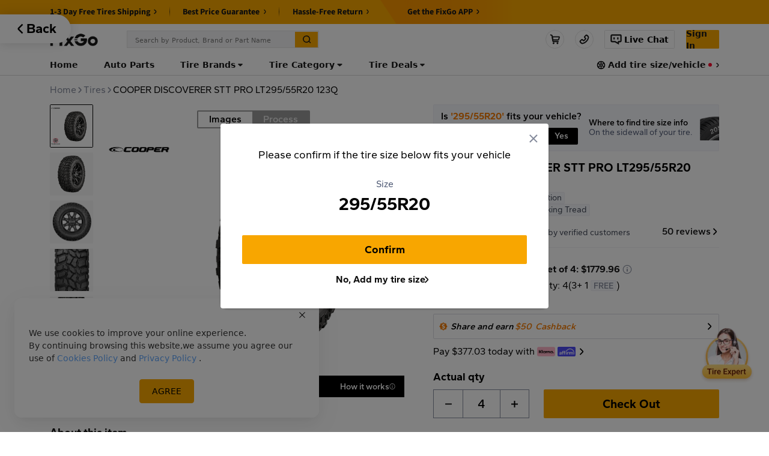

--- FILE ---
content_type: text/html; charset=utf-8
request_url: https://www.fixgo.com/detail/2370
body_size: 19997
content:
<!doctype html>
<html data-n-head-ssr>
  <head >
    <title>COOPER DISCOVERER STT PRO LT295/55R20 123Q In FixGo</title><meta data-n-head="ssr" charset="utf-8"><meta data-n-head="ssr" name="referrer" content="strict-origin-when-cross-origin"><meta data-n-head="ssr" name="viewport" content="width=device-width, initial-scale=1"><meta data-n-head="ssr" name="facebook-domain-verification" content="mp2d6rtpk9frdi28bbpisgnkuv7zrm"><meta data-n-head="ssr" name="google-site-verification" content="V2ky20bPyQPedJJWptmHiZmO504-kqMT0_iR_2NbpMI"><meta data-n-head="ssr" name="google-site-verification" content="TDjGY3su_jz19cgcKrLdXU3FhZ2MFUE5A3wfmCMQNuU"><meta data-n-head="ssr" name="google-site-verification" content="Ur4Hi1FQqm3_4mKThe1mttamZgMzmsZqWl1zol_M_BU"><meta data-n-head="ssr" data-hid="description" name="description" content="COOPER DISCOVERER STT PRO LT295/55R20 123Q"><meta data-n-head="ssr" data-hid="keywords" name="keywords" content="COOPER DISCOVERER STT PRO LT295/55R20 123Q"><link data-n-head="ssr" rel="canonical" href="https://www.fixgo.com/detail/2370"><link data-n-head="ssr" rel="alternate" media="only screen and (max-width: 640px)" href="https://m.fixgo.com/pages/prod/prod?prodid=2370"><script data-n-head="ssr" src="https://lf1-cdn-tos.bytegoofy.com/obj/iconpark/icons_10155_146.34a4e1337c7d52ce2cf53232fadb5741.js" async defer></script><script data-n-head="ssr" src="https://maps.googleapis.com/maps/api/js?key=AIzaSyAkDaiYAYY0BmqVYXNxL7hmgA0CBQpdAhQ&amp;region=US&amp;language=en" async defer></script><script data-n-head="ssr" src="https://accounts.google.com/gsi/client" async defer></script><script data-n-head="ssr" data-hid="trustpilot-script" id="trustpilot-script" vmid="trustpilot-script">(function(w,d,s,r,n){w.TrustpilotObject=n;w[n]=w[n]||function(){(w[n].q=w[n].q||[]).push(arguments)};
            a=d.createElement(s);a.async=1;a.src=r;a.type='text/java'+s;f=d.getElementsByTagName(s)[0];
            f.parentNode.insertBefore(a,f)})(window,document,'script', 'https://invitejs.trustpilot.com/tp.min.js', 'tp');
            tp('register', 'oUNIv3mW66r8Tcs8');</script><script data-n-head="ssr" data-hid="gtm-script">if(!window._gtm_init){window._gtm_init=1;(function(w,n,d,m,e,p){w[d]=(w[d]==1||n[d]=='yes'||n[d]==1||n[m]==1||(w[e]&&w[e][p]&&w[e][p]()))?1:0})(window,navigator,'doNotTrack','msDoNotTrack','external','msTrackingProtectionEnabled');(function(w,d,s,l,x,y){w[x]={};w._gtm_inject=function(i){if(w.doNotTrack||w[x][i])return;w[x][i]=1;w[l]=w[l]||[];w[l].push({'gtm.start':new Date().getTime(),event:'gtm.js'});var f=d.getElementsByTagName(s)[0],j=d.createElement(s);j.async=true;j.src='https://www.googletagmanager.com/gtm.js?id='+i;f.parentNode.insertBefore(j,f);}})(window,document,'script','dataLayer','_gtm_ids','_gtm_inject')}</script><script data-n-head="ssr" data-hid="nuxt-jsonld-731df5d0" type="application/ld+json">[{"@context":"https://schema.org/","@type":"BreadcrumbList","itemListElement":[{"@type":"ListItem","position":1,"name":"FixGo","item":"https://www.fixgo.com"},{"@type":"ListItem","position":2,"name":"Tires","item":"https://www.fixgo.com/list?pn=Tires"},{"@type":"ListItem","position":3,"name":"COOPER DISCOVERER STT PRO LT295/55R20 123Q","item":"https://www.fixgo.com/detail/2370"}]},{"@context":"https://schema.org/","@type":"Product","name":"COOPER DISCOVERER STT PRO LT295/55R20 123Q","image":"https://fixgo.s3.us-west-2.amazonaws.com/2025/11/34468e00315a4e79841336f853512065.png","description":"COOPER DISCOVERER STT PRO LT295/55R20 123Q","sku":"COO-DSP-295-55R20-1117","url":"https://www.fixgo.com/detail/2370","brand":{"@type":"Brand","name":"COOPER"},"offers":{"@type":"Offer","availability":"https://schema.org/InStock","itemCondition":"https://schema.org/NewCondition","url":"https://www.fixgo.com/detail/2370","priceCurrency":"USD","price":444.99,"seller":{"@type":"Organization","name":"FixGo"},"hasMerchantReturnPolicy":{"@type":"MerchantReturnPolicy","returnPolicyCategory":"https://schema.org/Refund","merchantReturnDays":30,"returnMethod":"https://schema.org/InStoreDropOff","returnFees":"https://schema.org/FreeReturn"},"shippingDetails":{"@type":"OfferShippingDetails","shippingRate":{"@type":"MonetaryAmount","value":"0.00","currency":"USD"},"deliveryTime":{"@type":"ShippingDeliveryTime","businessDays":{"@type":"QuantitativeValue","minValue":1,"maxValue":3}},"shippingDestination":{"@type":"DefinedRegion","addressCountry":"US"}}}}]</script><link rel="preload" href="/_nuxt/7e527c4.js" as="script"><link rel="preload" href="/_nuxt/7c7ba78.js" as="script"><link rel="preload" href="/_nuxt/css/8282892.css" as="style"><link rel="preload" href="/_nuxt/c08a02d.js" as="script"><link rel="preload" href="/_nuxt/css/b729909.css" as="style"><link rel="preload" href="/_nuxt/606fffa.js" as="script"><link rel="preload" href="/_nuxt/css/e4d1760.css" as="style"><link rel="preload" href="/_nuxt/1a4609a.js" as="script"><link rel="stylesheet" href="/_nuxt/css/8282892.css"><link rel="stylesheet" href="/_nuxt/css/b729909.css"><link rel="stylesheet" href="/_nuxt/css/e4d1760.css">
  </head>
  <body >
    <noscript data-n-head="ssr" data-hid="gtm-noscript" data-pbody="true"></noscript><div data-server-rendered="true" id="__nuxt"><!----><div id="__layout"><div data-v-7e2d92aa><div class="mx-auto" data-v-61bf7a86 data-v-7e2d92aa><div class="top-bg" data-v-61bf7a86><div class="flex items-center rem-top-main-content rem-content lock-content mx-auto" data-v-61bf7a86><div data-id="service_guarantee_show" class="flex items-center" data-v-61bf7a86><div class="flex items-center" data-v-61bf7a86><div data-v-61bf7a86>1-3 Day Free Tires Shipping</div> <iconpark-icon size="1rem" width="0.375rem" height="0.75rem" name="arrow-right" class="rem-arrow-left-margin" data-v-61bf7a86></iconpark-icon></div> <div class="flex justify-center rem-line-margin" data-v-61bf7a86><div class="split-line" data-v-61bf7a86></div></div> <div class="flex items-center" data-v-61bf7a86><div data-v-61bf7a86>Best Price Guarantee</div> <iconpark-icon size="1rem" width="0.375rem" height="0.75rem" name="arrow-right" class="rem-arrow-left-margin" data-v-61bf7a86></iconpark-icon></div> <div class="flex justify-center rem-line-margin" data-v-61bf7a86><div class="split-line" data-v-61bf7a86></div></div> <div class="flex items-center rem-gap-margin" data-v-61bf7a86><div data-v-61bf7a86>Hassle-Free Return</div> <iconpark-icon size="1rem" width="0.375rem" height="0.75rem" name="arrow-right" class="rem-arrow-left-margin" data-v-61bf7a86></iconpark-icon></div></div> <div class="flex items-center" data-v-61bf7a86><div data-v-61bf7a86>Get the FixGo APP</div> <iconpark-icon size="1rem" width="0.375rem" height="0.75rem" name="arrow-right" class="rem-arrow-left-margin" data-v-61bf7a86></iconpark-icon></div></div></div></div> <div id="full-header" class="header" data-v-7e2d92aa><div class="bg-white head top-head-div" data-v-3b50f2a8 data-v-7e2d92aa><div class="bg-white rem-content lock-content flex justify-between items-center mx-auto rem-header-up content-en" data-v-3b50f2a8><div class="flex justify-between space-between items-center" data-v-3b50f2a8><a href="/" class="rem-logo nuxt-link-active" data-v-3b50f2a8><img src="https://img.fixgo.com/eyJidWNrZXQiOiJmaXhnbyIsImtleSI6IjIwMjUvMDIvMzA4NzlhNWYwOGE4NGQzNjg5ZWM3MWQxZmVhNTk5ODQucG5nIiwiZWRpdHMiOnt9fQ==" alt="Logo" class="logo-img" data-v-3b50f2a8></a> <div class="cursor-pointer rem-search" data-v-3b50f2a8><input placeholder="Search by Product, Brand or Part Name" type="text" value="" class="rem-search-input" data-v-3b50f2a8> <!----> <button data-id="home_search_button" class="rem-search-btn" data-v-3b50f2a8><iconpark-icon size="1.25rem" name="sousuoicon" color="#181818" data-v-3b50f2a8></iconpark-icon></button></div></div> <div class="flex menu menu-en" data-v-3b50f2a8><div class="rem-claim-container" data-v-3b50f2a8><!----></div> <div class="flex items-center cursor-pointer" style="position: relative;" data-v-3b50f2a8><!----> <span data-v-3b50f2a8><div role="tooltip" id="el-popover-1017" aria-hidden="true" class="el-popover el-popper pl-[20px] pr-[20px] pt-md pb-md" style="width:undefinedpx;display:none;"><!----> <div class="add-to-cart" data-v-3b50f2a8><i class="el-icon-success" data-v-3b50f2a8></i> <div data-v-3b50f2a8>Add to cart successfully</div></div></div><span class="el-popover__reference-wrapper"><div class="el-badge flex rem-cart-container" data-v-3b50f2a8><div class="flex items-center justify-center rem-cart-group" data-v-3b50f2a8><iconpark-icon size="1.5rem" color="#181818" name="gouwuche" data-v-3b50f2a8></iconpark-icon></div><sup class="el-badge__content el-badge__content--primary is-fixed" style="display:none;">0</sup></div></span></span> <span data-v-3b50f2a8><div role="tooltip" id="el-popover-4411" aria-hidden="true" class="el-popover el-popper" style="width:undefinedpx;display:none;"><!----> <div class="contact-us" data-v-4feee192 data-v-3b50f2a8><div class="title" data-v-4feee192>
    CALL US TOLL-FREE
  </div> <a href="tel:+18886934946" class="phone" data-v-4feee192>(888) 693-4946</a> <div class="tips" data-v-4feee192>
    Our customer service experts are ready to help
  </div></div></div><span class="el-popover__reference-wrapper"><div class="flex items-center justify-center rem-phone-group" data-v-3b50f2a8><iconpark-icon size="1.5rem" color="#181818" name="phone-small" data-v-3b50f2a8></iconpark-icon></div></span></span> <div class="rem-chat-group flex justify-center items-center" data-v-3b50f2a8><iconpark-icon size="1.5rem" color="#181818" name="chat" class="rem-icon" data-v-3b50f2a8></iconpark-icon> <div class="rem-title" data-v-3b50f2a8>
            Live Chat
          </div></div> <div class="flex items-center" data-v-3b50f2a8><div type="primary" data-id="home_login_btn" class="rem-common-button cursor-pointer flex items-center justify-center rem-log-btn" data-v-52f04a21 data-v-3b50f2a8>
            Sign In
          </div></div></div></div></div> <div class="category el-overwrite" data-v-56210f5c data-v-3b50f2a8><div class="rem-content lock-content rem-category-content text-black-light mx-auto flex items-center justify-between bg-white text-base" data-v-56210f5c><div class="flex items-center" data-v-56210f5c><div class="rem-category-item mr-14 cursor-pointer" data-v-56210f5c>
        Home
      </div> <div class="rem-category-item mr-14 cursor-pointer" data-v-56210f5c>
        Auto Parts
      </div> </div> <div id="carInfo" class="rem-car-info cursor-pointer" data-v-56210f5c><div class="rem-car-info__name" data-v-56210f5c><div class="ds-flex rem-right-content items-center" data-v-56210f5c><span class="rem-icon-tire i-fixgo-tire inline-block color-[#141415]" data-v-56210f5c></span> <span class="rem-title hover:underline" data-v-56210f5c>
            Add tire size/vehicle
          </span> <div class="rem-pointer" data-v-56210f5c></div> <iconpark-icon size="1rem" width="0.375rem" height="0.75rem" name="arrow-right" class="rem-arrow" data-v-56210f5c></iconpark-icon></div></div></div></div> <!----> <div class="el-dialog__wrapper add-size-or-vehicle-popup" style="display:none;" data-v-55b32f28 data-v-56210f5c><div role="dialog" aria-modal="true" aria-label="dialog" class="el-dialog" style="margin-top:15vh;width:864px;"><div class="el-dialog__header"><span class="el-dialog__title"></span><button type="button" aria-label="Close" class="el-dialog__headerbtn"><i class="el-dialog__close el-icon el-icon-close"></i></button></div><!----><!----></div></div> <div class="font-default" data-v-6063f70c data-v-0ba81283 data-v-56210f5c> <div class="el-dialog__wrapper" style="display:none;" data-v-6063f70c><div role="dialog" aria-modal="true" aria-label="dialog" class="el-dialog el-dialog--center" style="margin-top:15vh;width:800px;"><div class="el-dialog__header"><span class="el-dialog__title"></span><!----></div><!----><!----></div></div></div></div> <div class="el-dialog__wrapper" style="display:none;" data-v-27243d0a data-v-3b50f2a8><div role="dialog" aria-modal="true" aria-label="dialog" class="el-dialog" style="margin-top:15vh;width:500;"><div class="el-dialog__header"><h1 class="station-title" data-v-27243d0a>
      Enter your Email and receive: 
    </h1><button type="button" aria-label="Close" class="el-dialog__headerbtn"><i class="el-dialog__close el-icon el-icon-close"></i></button></div><!----><div class="el-dialog__footer"><span class="dialog-footer" data-v-27243d0a><button type="button" class="el-button el-button--primary" data-v-27243d0a><!----><!----><span>Save</span></button></span></div></div></div> <div class="el-dialog__wrapper common-search-dialog" style="display:none;" data-v-0a7c51e9 data-v-3b50f2a8><div role="dialog" aria-modal="true" aria-label="dialog" class="el-dialog is-fullscreen common-search-panel font-default"><div class="el-dialog__header"><span class="el-dialog__title"></span><!----></div><!----><div class="el-dialog__footer"><span class="dialog-footer" data-v-0a7c51e9></span></div></div></div></div></div> <div style="margin-top:0;" data-v-7e2d92aa><div class="pb-[100px] font-default pc-container" data-v-7e2d92aa><div class="flex cursor-pointer items-center gap-[8px] text-[16px] color-[#858B9C] font-400 py-4"><div><a href="/" class="hover:underline">Home</a></div> <div class="i-fixgo-arrow-right text-[12px]"></div> <div><div class="hover:underline">
      Tires
    </div></div> <div class="i-fixgo-arrow-right text-[12px]"></div> <div class="color-black">COOPER DISCOVERER STT PRO LT295/55R20 123Q</div></div> <div class="relative grid grid-cols-[53%_1fr] gap-[48px]"><div class="min-h-300"><div><div style="height: 40rem"><div class="prod-image" data-v-d18b6e96><div class="prod-image-wrapper" data-v-d18b6e96><div class="prod-image-thumbs" data-v-d18b6e96><div class="prod-image-thumb-item transition-colors is-active" data-v-d18b6e96><div class="create-tag justify-center" style="z-index:1;" data-v-95b44f7c data-v-d18b6e96><div class="thumbnail-small" data-v-95b44f7c><img src="https://img.fixgo.com/eyJidWNrZXQiOiJmaXhnbyIsImtleSI6IjIwMjQvMDEvM2YxYTNkZjA5MjBhNGQ3ZGI1YmZhZjU1Zjk5ZGQxNjQucG5nIiwiZWRpdHMiOnt9fQ==" alt="Tire Brand" class="t-img" data-v-95b44f7c> <!----> <!----> <img src="https://img.fixgo.com/eyJidWNrZXQiOiJmaXhnbyIsImtleSI6ImZlL3Jlc291cmNlL2ltZ3MvUmltc19ub3RfaW5jbHVkZWQucG5nIiwiZWRpdHMiOnt9fQ==" class="t-img" data-v-95b44f7c></div> <div class="tire-image" data-v-95b44f7c><div class="relative overflow-hidden" style="width:100%;height:100%;background-color:#fff;" data-v-95b44f7c><!----> <img alt="" src="https://img.fixgo.com/eyJidWNrZXQiOiJmaXhnbyIsImtleSI6IjIwMjUvMTEvMzQ0NjhlMDAzMTVhNGU3OTg0MTMzNmY4NTM1MTIwNjUucG5nIiwiZWRpdHMiOnsidG9Gb3JtYXQiOiJ3ZWJwIn19" data-src="https://img.fixgo.com/eyJidWNrZXQiOiJmaXhnbyIsImtleSI6IjIwMjUvMTEvMzQ0NjhlMDAzMTVhNGU3OTg0MTMzNmY4NTM1MTIwNjUucG5nIiwiZWRpdHMiOnsidG9Gb3JtYXQiOiJ3ZWJwIn19" loading="eager" fetchpriority="high" class="block size-full" style="object-fit:contain;visibility:hidden;"></div></div></div> <div class="relative overflow-hidden prod-image-thumb-img" style="width:100%;height:100%;background-color:#f7f7f7;" data-v-d18b6e96><!----> <img alt="thumbnail-1" data-src="https://img.fixgo.com/eyJidWNrZXQiOiJmaXhnbyIsImtleSI6IjIwMjUvMTEvMzQ0NjhlMDAzMTVhNGU3OTg0MTMzNmY4NTM1MTIwNjUucG5nIiwiZWRpdHMiOnsicmVzaXplIjp7IndpZHRoIjoxNDB9fX0=" loading="lazy" fetchpriority="auto" class="block size-full" style="object-fit:cover;visibility:hidden;"></div></div><div class="prod-image-thumb-item transition-colors" data-v-d18b6e96><!----> <div class="relative overflow-hidden prod-image-thumb-img" style="width:100%;height:100%;background-color:#f7f7f7;" data-v-d18b6e96><!----> <img alt="thumbnail-2" data-src="https://img.fixgo.com/eyJidWNrZXQiOiJmaXhnbyIsImtleSI6IjIwMjUvMTEvMzQ0NjhlMDAzMTVhNGU3OTg0MTMzNmY4NTM1MTIwNjUucG5nIiwiZWRpdHMiOnsicmVzaXplIjp7IndpZHRoIjoxNDB9fX0=" loading="lazy" fetchpriority="auto" class="block size-full" style="object-fit:cover;visibility:hidden;"></div></div><div class="prod-image-thumb-item transition-colors" data-v-d18b6e96><!----> <div class="relative overflow-hidden prod-image-thumb-img" style="width:100%;height:100%;background-color:#f7f7f7;" data-v-d18b6e96><!----> <img alt="thumbnail-3" data-src="https://img.fixgo.com/eyJidWNrZXQiOiJmaXhnbyIsImtleSI6IjIwMjMvMDEvNGUwZDMwMzAwZDUyNDMzMjg0YTRmYjVkZGU5MjlhOTkud2VicCIsImVkaXRzIjp7InJlc2l6ZSI6eyJ3aWR0aCI6MTQwfX19" loading="lazy" fetchpriority="auto" class="block size-full" style="object-fit:cover;visibility:hidden;"></div></div><div class="prod-image-thumb-item transition-colors" data-v-d18b6e96><!----> <div class="relative overflow-hidden prod-image-thumb-img" style="width:100%;height:100%;background-color:#f7f7f7;" data-v-d18b6e96><!----> <img alt="thumbnail-4" data-src="https://img.fixgo.com/eyJidWNrZXQiOiJmaXhnbyIsImtleSI6IjIwMjMvMDEvOGU3Njg3MDU4NmM5NGVjOWJiNzQ5NWNmZjIxN2NjOGIud2VicCIsImVkaXRzIjp7InJlc2l6ZSI6eyJ3aWR0aCI6MTQwfX19" loading="lazy" fetchpriority="auto" class="block size-full" style="object-fit:cover;visibility:hidden;"></div></div><div class="prod-image-thumb-item transition-colors" data-v-d18b6e96><!----> <div class="relative overflow-hidden prod-image-thumb-img" style="width:100%;height:100%;background-color:#f7f7f7;" data-v-d18b6e96><!----> <img alt="thumbnail-5" data-src="https://img.fixgo.com/eyJidWNrZXQiOiJmaXhnbyIsImtleSI6IjIwMjMvMDEvYWQxNzA1YTQ0NWU4NGI1NmI3MzZkZWRjZTFhYmY2Mjkud2VicCIsImVkaXRzIjp7InJlc2l6ZSI6eyJ3aWR0aCI6MTQwfX19" loading="lazy" fetchpriority="auto" class="block size-full" style="object-fit:cover;visibility:hidden;"></div></div><div class="prod-image-thumb-item transition-colors" data-v-d18b6e96><!----> <div class="relative overflow-hidden prod-image-thumb-img" style="width:100%;height:100%;background-color:#f7f7f7;" data-v-d18b6e96><!----> <img alt="thumbnail-6" data-src="https://img.fixgo.com/eyJidWNrZXQiOiJmaXhnbyIsImtleSI6ImZlL3Jlc291cmNlL2ltZ3Mvc2hvcHBpbmctcHJvZ3Jlc3MucG5nIiwiZWRpdHMiOnt9fQ==" loading="lazy" fetchpriority="auto" class="block size-full" style="object-fit:cover;visibility:hidden;"></div></div></div> <div class="prod-image-module" style="padding:4rem 0 3rem;margin:0;" data-v-d18b6e96><div class="prod-image-indicator" data-v-d18b6e96><div class="prod-image-indicator-tabs" data-v-d18b6e96><div class="prod-image-indicator-tab is-active" data-v-d18b6e96>
            Images
          </div> <div class="prod-image-indicator-tab" data-v-d18b6e96>
            Process
          </div></div></div> <div class="prod-image-main" style="width:100%;" data-v-d18b6e96><div class="prod-image-main-container" style="transform:translateX(-0%);" data-v-d18b6e96><div id="main-image-0" class="prod-image-main-item" data-v-d18b6e96><div class="create-tag prod-image-main-img justify-center" style="z-index:9999;" data-v-95b44f7c data-v-d18b6e96><div class="tag-container" data-v-95b44f7c><div class="tire-brand" data-v-95b44f7c><div class="brand-icon" data-v-95b44f7c><img src="https://img.fixgo.com/eyJidWNrZXQiOiJmaXhnbyIsImtleSI6IjIwMjQvMDEvM2YxYTNkZjA5MjBhNGQ3ZGI1YmZhZjU1Zjk5ZGQxNjQucG5nIiwiZWRpdHMiOnt9fQ==" alt="Tire Brand" data-v-95b44f7c></div></div> <div class="tire-features" data-v-95b44f7c><!----> <!----></div> <div class="tire-rims" data-v-95b44f7c><div class="rims-icon" data-v-95b44f7c><img src="https://img.fixgo.com/eyJidWNrZXQiOiJmaXhnbyIsImtleSI6ImZlL3Jlc291cmNlL2ltZ3MvUmltc19ub3RfaW5jbHVkZWQucG5nIiwiZWRpdHMiOnt9fQ==" alt="" data-v-95b44f7c></div></div></div> <div class="tire-image" data-v-95b44f7c><div class="relative overflow-hidden" style="width:100%;height:100%;background-color:#fff;" data-v-95b44f7c><!----> <img alt="" src="https://img.fixgo.com/eyJidWNrZXQiOiJmaXhnbyIsImtleSI6IjIwMjUvMTEvMzQ0NjhlMDAzMTVhNGU3OTg0MTMzNmY4NTM1MTIwNjUucG5nIiwiZWRpdHMiOnsidG9Gb3JtYXQiOiJ3ZWJwIn19" data-src="https://img.fixgo.com/eyJidWNrZXQiOiJmaXhnbyIsImtleSI6IjIwMjUvMTEvMzQ0NjhlMDAzMTVhNGU3OTg0MTMzNmY4NTM1MTIwNjUucG5nIiwiZWRpdHMiOnsidG9Gb3JtYXQiOiJ3ZWJwIn19" loading="eager" fetchpriority="high" class="block size-full" style="object-fit:contain;visibility:hidden;"></div></div></div> <div class="relative overflow-hidden prod-image-main-img" style="width:100%;height:100%;background-color:#f7f7f7;" data-v-d18b6e96><!----> <img alt="product-image-1" src="https://img.fixgo.com/eyJidWNrZXQiOiJmaXhnbyIsImtleSI6IjIwMjUvMTEvMzQ0NjhlMDAzMTVhNGU3OTg0MTMzNmY4NTM1MTIwNjUucG5nIiwiZWRpdHMiOnsidG9Gb3JtYXQiOiJ3ZWJwIn19" data-src="https://img.fixgo.com/eyJidWNrZXQiOiJmaXhnbyIsImtleSI6IjIwMjUvMTEvMzQ0NjhlMDAzMTVhNGU3OTg0MTMzNmY4NTM1MTIwNjUucG5nIiwiZWRpdHMiOnsidG9Gb3JtYXQiOiJ3ZWJwIn19" loading="eager" fetchpriority="high" class="block size-full" style="object-fit:contain;visibility:hidden;"></div></div><div id="main-image-1" class="prod-image-main-item" data-v-d18b6e96><!----> <div class="relative overflow-hidden prod-image-main-img" style="width:100%;height:100%;background-color:#f7f7f7;" data-v-d18b6e96><!----> <img alt="product-image-2" src="https://img.fixgo.com/eyJidWNrZXQiOiJmaXhnbyIsImtleSI6IjIwMjUvMTEvMzQ0NjhlMDAzMTVhNGU3OTg0MTMzNmY4NTM1MTIwNjUucG5nIiwiZWRpdHMiOnsidG9Gb3JtYXQiOiJ3ZWJwIn19" data-src="https://img.fixgo.com/eyJidWNrZXQiOiJmaXhnbyIsImtleSI6IjIwMjUvMTEvMzQ0NjhlMDAzMTVhNGU3OTg0MTMzNmY4NTM1MTIwNjUucG5nIiwiZWRpdHMiOnsidG9Gb3JtYXQiOiJ3ZWJwIn19" loading="eager" fetchpriority="high" class="block size-full" style="object-fit:contain;visibility:hidden;"></div></div><div id="main-image-2" class="prod-image-main-item" data-v-d18b6e96><!----> <div class="relative overflow-hidden prod-image-main-img" style="width:100%;height:100%;background-color:#f7f7f7;" data-v-d18b6e96><!----> <img alt="product-image-3" src="https://img.fixgo.com/eyJidWNrZXQiOiJmaXhnbyIsImtleSI6IjIwMjMvMDEvNGUwZDMwMzAwZDUyNDMzMjg0YTRmYjVkZGU5MjlhOTkud2VicCIsImVkaXRzIjp7InRvRm9ybWF0Ijoid2VicCJ9fQ==" data-src="https://img.fixgo.com/eyJidWNrZXQiOiJmaXhnbyIsImtleSI6IjIwMjMvMDEvNGUwZDMwMzAwZDUyNDMzMjg0YTRmYjVkZGU5MjlhOTkud2VicCIsImVkaXRzIjp7InRvRm9ybWF0Ijoid2VicCJ9fQ==" loading="eager" fetchpriority="high" class="block size-full" style="object-fit:contain;visibility:hidden;"></div></div><div id="main-image-3" class="prod-image-main-item" data-v-d18b6e96><!----> <div class="relative overflow-hidden prod-image-main-img" style="width:100%;height:100%;background-color:#f7f7f7;" data-v-d18b6e96><!----> <img alt="product-image-4" src="https://img.fixgo.com/eyJidWNrZXQiOiJmaXhnbyIsImtleSI6IjIwMjMvMDEvOGU3Njg3MDU4NmM5NGVjOWJiNzQ5NWNmZjIxN2NjOGIud2VicCIsImVkaXRzIjp7InRvRm9ybWF0Ijoid2VicCJ9fQ==" data-src="https://img.fixgo.com/eyJidWNrZXQiOiJmaXhnbyIsImtleSI6IjIwMjMvMDEvOGU3Njg3MDU4NmM5NGVjOWJiNzQ5NWNmZjIxN2NjOGIud2VicCIsImVkaXRzIjp7InRvRm9ybWF0Ijoid2VicCJ9fQ==" loading="eager" fetchpriority="high" class="block size-full" style="object-fit:contain;visibility:hidden;"></div></div><div id="main-image-4" class="prod-image-main-item" data-v-d18b6e96><!----> <div class="relative overflow-hidden prod-image-main-img" style="width:100%;height:100%;background-color:#f7f7f7;" data-v-d18b6e96><!----> <img alt="product-image-5" src="https://img.fixgo.com/eyJidWNrZXQiOiJmaXhnbyIsImtleSI6IjIwMjMvMDEvYWQxNzA1YTQ0NWU4NGI1NmI3MzZkZWRjZTFhYmY2Mjkud2VicCIsImVkaXRzIjp7InRvRm9ybWF0Ijoid2VicCJ9fQ==" data-src="https://img.fixgo.com/eyJidWNrZXQiOiJmaXhnbyIsImtleSI6IjIwMjMvMDEvYWQxNzA1YTQ0NWU4NGI1NmI3MzZkZWRjZTFhYmY2Mjkud2VicCIsImVkaXRzIjp7InRvRm9ybWF0Ijoid2VicCJ9fQ==" loading="eager" fetchpriority="high" class="block size-full" style="object-fit:contain;visibility:hidden;"></div></div><div id="main-image-5" class="prod-image-main-item" data-v-d18b6e96><!----> <div class="relative overflow-hidden prod-image-main-img" style="width:100%;height:100%;background-color:#f7f7f7;" data-v-d18b6e96><!----> <img alt="product-image-6" src="https://img.fixgo.com/eyJidWNrZXQiOiJmaXhnbyIsImtleSI6ImZlL3Jlc291cmNlL2ltZ3Mvc2hvcHBpbmctcHJvZ3Jlc3MucG5nIiwiZWRpdHMiOnt9fQ==" data-src="https://img.fixgo.com/eyJidWNrZXQiOiJmaXhnbyIsImtleSI6ImZlL3Jlc291cmNlL2ltZ3Mvc2hvcHBpbmctcHJvZ3Jlc3MucG5nIiwiZWRpdHMiOnt9fQ==" loading="eager" fetchpriority="high" class="block size-full" style="object-fit:contain;visibility:hidden;"></div></div></div></div> <!----> <div class="prod-image-arrow prod-image-arrow-next transition-colors" style="right:16px;" data-v-d18b6e96><i class="i-fixgo-arrow-right" data-v-d18b6e96></i></div> <div class="prod-image-tag" data-v-d18b6e96><img src="https://img.fixgo.com/eyJidWNrZXQiOiJmaXhnbyIsImtleSI6IjIwMjUvMTIvZjViZDNkYmQ0YWMxNDg4ZThlNzg5NzYxZjcwZjk1ODYucG5nIiwiZWRpdHMiOnsidG9Gb3JtYXQiOiJ3ZWJwIn19" class="tag-img" data-v-d18b6e96> <div class="prod-image-tag-content" data-v-d18b6e96><span class="el-tooltip prod-image-tag-info item" data-v-d18b6e96 data-v-d18b6e96>
              How it works
              <div class="i-fixgo-information size-3.5" data-v-d18b6e96></div></span></div></div> <!----></div></div> <!----></div></div> <div class="font-default" data-v-6063f70c> <div class="el-dialog__wrapper" style="display:none;" data-v-6063f70c><div role="dialog" aria-modal="true" aria-label="dialog" class="el-dialog el-dialog--center" style="margin-top:15vh;width:1104px;"><div class="el-dialog__header"><span class="el-dialog__title"></span><!----></div><!----><!----></div></div></div></div> <div class="mt-15"><div class="mb-4 text-6 font-bold">
    About this item
  </div> <div class="grid grid-cols-2 mb-4 gap-[2px]"><div class="param-line" data-v-69f3c91a><div class="param-left" data-v-69f3c91a><div class="el-tooltip inline cursor-pointer whitespace-normal break-words text-[16px]">
      Model
      <!----></div></div> <div class="param-right-container" data-v-69f3c91a><div class="param-right" data-v-69f3c91a><span class="param-value" data-v-69f3c91a>DISCOVERER STT PRO</span> <!----> </div></div></div><div class="param-line" data-v-69f3c91a><div class="param-left" data-v-69f3c91a><div class="el-tooltip inline cursor-pointer whitespace-normal break-words text-[16px] transition-colors hover:text-[#F8A600]">
      Overall width
      <div class="font-default i-fixgo-information ml-[2px] inline-flex align-middle"></div></div></div> <div class="param-right-container" data-v-69f3c91a><div class="param-right" data-v-69f3c91a><span class="param-value" data-v-69f3c91a>12.3</span> <!----> </div></div></div><div class="param-line" data-v-69f3c91a><div class="param-left" data-v-69f3c91a><div class="el-tooltip inline cursor-pointer whitespace-normal break-words text-[16px] transition-colors hover:text-[#F8A600]">
      Load capacity single
      <div class="font-default i-fixgo-information ml-[2px] inline-flex align-middle"></div></div></div> <div class="param-right-container" data-v-69f3c91a><div class="param-right" data-v-69f3c91a><span class="param-value" data-v-69f3c91a>3415</span> <!----> </div></div></div><div class="param-line" data-v-69f3c91a><div class="param-left" data-v-69f3c91a><div class="el-tooltip inline cursor-pointer whitespace-normal break-words text-[16px] transition-colors hover:text-[#F8A600]">
      Max inflation pressure
      <div class="font-default i-fixgo-information ml-[2px] inline-flex align-middle"></div></div></div> <div class="param-right-container" data-v-69f3c91a><div class="param-right" data-v-69f3c91a><span class="param-value" data-v-69f3c91a>80</span> <!----> </div></div></div><div class="param-line" data-v-69f3c91a><div class="param-left" data-v-69f3c91a><div class="el-tooltip inline cursor-pointer whitespace-normal break-words text-[16px] transition-colors hover:text-[#F8A600]">
      Speed rating
      <div class="font-default i-fixgo-information ml-[2px] inline-flex align-middle"></div></div></div> <div class="param-right-container" data-v-69f3c91a><div class="param-right" data-v-69f3c91a><span class="param-value" data-v-69f3c91a>Q</span> <!----> </div></div></div><div class="param-line" data-v-69f3c91a><div class="param-left" data-v-69f3c91a><div class="el-tooltip inline cursor-pointer whitespace-normal break-words text-[16px] transition-colors hover:text-[#F8A600]">
      Load index
      <div class="font-default i-fixgo-information ml-[2px] inline-flex align-middle"></div></div></div> <div class="param-right-container" data-v-69f3c91a><div class="param-right" data-v-69f3c91a><span class="param-value" data-v-69f3c91a>123</span> <!----> </div></div></div></div> <div><div class="grid h-[32px] w-full cursor-pointer place-items-center text-14px/16px font-600"><div class="h-full w-[138px] flex items-center justify-center gap-[2px] b-1 b-[#dadbe0] rounded-[2px] transition hover:b-[#000] hover:bg-black/10">
    View more
    <div class="i-fixgo-arrow-right size-[12px] transition-transform" style="transform:rotate(90deg);"></div></div></div></div> <div class="my-4 overflow-hidden"><div class="relative overflow-hidden" style="width:100%;height:250px;background-color:#f7f7f7;"><div class="absolute inset-0 m-auto size-[26px] step-spinner"></div> <img alt="" data-src="https://img.fixgo.com/eyJidWNrZXQiOiJmaXhnbyIsImtleSI6IjIwMjUvMDQvNTEwODQwNDU0NGRiNDE0NmIwMTlmNTIzOWRkZDA4NDMuanBnIiwiZWRpdHMiOnt9fQ==" loading="lazy" fetchpriority="auto" class="block size-full" style="object-fit:contain;visibility:hidden;"></div><div class="relative overflow-hidden" style="width:100%;height:250px;background-color:#f7f7f7;"><div class="absolute inset-0 m-auto size-[26px] step-spinner"></div> <img alt="" data-src="https://img.fixgo.com/eyJidWNrZXQiOiJmaXhnbyIsImtleSI6IjIwMjUvMDQvMDViMWRmMzhjMDI3NGJmZGJjMmNhNjE5OTE2MDNjMWEuanBnIiwiZWRpdHMiOnt9fQ==" loading="lazy" fetchpriority="auto" class="block size-full" style="object-fit:contain;visibility:hidden;"></div> <!----></div> <div><div class="grid h-[32px] w-full cursor-pointer place-items-center text-14px/16px font-600"><div class="h-full w-[138px] flex items-center justify-center gap-[2px] b-1 b-[#dadbe0] rounded-[2px] transition hover:b-[#000] hover:bg-black/10">
    View more
    <div class="i-fixgo-arrow-right size-[12px] transition-transform" style="transform:rotate(90deg);"></div></div></div></div></div> <!----><!----><!----><!----><!----></div> <div class="sticky top-32 max-h-[calc(100vh-135px)] overflow-y-auto scrollbar-none"><div class="size-banner-container mb-[16px]" data-v-ae8952e4><div class="left-container flex items-center justify-between" data-v-ae8952e4><div class="mr-[12px]" data-v-ae8952e4><div class="question mb-[10px] whitespace-nowrap" data-v-ae8952e4>
        Is 
        <span class="text-[#F57B02] font-700" data-v-ae8952e4>'LT295/55R20'</span>
         fits your vehicle?
      </div> <div class="flex gap-[12px] font-600" data-v-ae8952e4><div role="button" class="box-border size-fit flex items-center justify-center whitespace-nowrap rounded-[2px] px-[12px] text-center px-[16px] text-16px font-600 bg-[#000] text-[#fff] mobile:h-[22px] mobile:text-12px/14px pc:h-[28px] pc:text-14px/16px mobile:active:bg-[#333333] pc:hover:bg-[#333333] pc:hover:active:bg-[#4C4C4C] font-500 gap-[2px]" data-v-ae8952e4><div class="i-fixgo-add font-600 mr-[4px] flex-shrink-0"></div> <span data-v-ae8952e4>No, add my tire size</span></div> <div role="button" class="box-border size-fit flex items-center justify-center whitespace-nowrap rounded-[2px] px-[12px] text-center px-[16px] text-16px font-600 bg-[#000] text-[#fff] mobile:h-[22px] mobile:text-12px/14px pc:h-[28px] pc:text-14px/16px mobile:active:bg-[#333333] pc:hover:bg-[#333333] pc:hover:active:bg-[#4C4C4C] font-500" data-v-ae8952e4><!----> <span data-v-ae8952e4>Yes</span></div></div></div> <div class="flex" data-v-ae8952e4><div class="where-to-find-container flex flex-col justify-center gap-[6px] whitespace-nowrap" data-v-ae8952e4><span class="text-14px/16px color-[#000] font-600" data-v-ae8952e4>
          Where to find tire size info
        </span> <span class="text-14px/16px color-[#4E5974] font-400" data-v-ae8952e4>
          On the sidewall of your tire.
        </span></div> <div class="relative overflow-hidden ml-[12px] flex-shrink-0 !h-[42px] !w-[91px]" style="width:100%;height:100%;background-color:#f7f7f7;" data-v-ae8952e4><!----> <img alt="" data-src="https://img.fixgo.com/eyJidWNrZXQiOiJmaXhnbyIsImtleSI6IjIwMjUvMDcvdGlyZS1zaXplLWltYWdlLnBuZyIsImVkaXRzIjp7fX0=" loading="lazy" fetchpriority="auto" class="block size-full" style="object-fit:contain;visibility:hidden;"></div></div></div></div> <div class="mb-6 mt-4" data-v-26012f88><div class="prod-name-info-wrapper" data-v-26012f88><!----> <div class="prod-name-info-wrapper-name" data-v-26012f88><!---->
      COOPER DISCOVERER STT PRO LT295/55R20 123Q
    </div></div> <div class="prod-name-info-tags" data-v-26012f88><div class="prod-name-info-tags-brief text-ellipsis" data-v-26012f88>
      Mud Terrain
    </div><div class="prod-name-info-tags-brief text-ellipsis" data-v-26012f88>
      Sidewall Protection
    </div><div class="prod-name-info-tags-brief text-ellipsis" data-v-26012f88>
      New Honeycomb Rib Interlocking Tread
    </div> <!----> <!----> <!----></div> <div class="comm-score-wrapper" data-v-26012f88><div style="align-self:flex-start;" data-v-26012f88><div data-v-26012f88></div></div></div> <div class="divider" data-v-26012f88></div></div> <div class="price-module" data-v-5c3af260><div data-v-5c3af260><div class="final-price" data-v-b8ae87ac data-v-5c3af260><div class="final-price__final" data-v-b8ae87ac><span data-v-b8ae87ac>
      Final
      $
    </span> <span data-v-b8ae87ac>444.99</span> <span data-v-b8ae87ac>/ea</span></div> <div class="final-price__sets" data-v-b8ae87ac><span data-v-b8ae87ac>
      Set of 4: $1779.96
    </span> <span class="final-price__sets-icon i-fixgo-information" data-v-b8ae87ac></span></div></div> <div class="price-module__was" data-v-5c3af260><span class="price-module__was-original" data-v-5c3af260>
        Original $502.71
      </span> <span class="price-module__was-qty" data-v-5c3af260>
          Actual qty:
          
            4
          </span> <span data-v-5c3af260>(</span> <div class="price-module__was-items" data-v-5c3af260><!----> <span data-v-5c3af260>3</span> <!----></div><div class="price-module__was-items" data-v-5c3af260><span data-v-5c3af260>+</span> <span data-v-5c3af260>1</span> <span class="price-module__was-desc" data-v-5c3af260>
            FREE
          </span></div> <span data-v-5c3af260>)</span></div></div> <div class="price-tags-container" data-v-5c3af260><div class="price-tags-row" data-v-5c3af260><div class="price-tag" data-v-5c3af260><div class="price-tag-content" data-v-5c3af260><span data-v-5c3af260>Buy 3 get 1 FREE</span></div> <span data-v-5c3af260>-$502.71</span></div> <!----></div></div> <!----> <div class="tag-info mb-3"><div class="items-rebate rc" data-v-33936102><div class="rc-icon" data-v-33936102></div> <div class="rc-be-note" data-v-33936102><span data-v-33936102>Share and earn</span></div> <div class="rc-cash-note" data-v-33936102><span class="ml2 mr2" data-v-33936102>$50</span> <span data-v-33936102>Cashback</span></div> <div class="rc-icon-right left-icon i-fixgo-arrow-right ml-1" data-v-33936102></div> <div class="font-default" data-v-6063f70c data-v-1b436f20 data-v-33936102> <div class="el-dialog__wrapper" style="display:none;" data-v-6063f70c><div role="dialog" aria-modal="true" aria-label="dialog" class="el-dialog el-dialog--center" style="margin-top:15vh;width:800px;"><div class="el-dialog__header"><span class="el-dialog__title"></span><!----></div><!----><!----></div></div></div></div></div> <div data-v-0ecd8bc5><div class="font-default" data-v-6063f70c data-v-0ecd8bc5><div class="cursor-pointer" data-v-6063f70c data-v-0ecd8bc5><div class="ds-flex monthly-pay justify-between" data-v-6063f70c data-v-0ecd8bc5><div class="monthly-pay-title flex items-center" data-v-6063f70c data-v-0ecd8bc5>
            Pay $377.03
            today with
            <img src="/_nuxt/img/klarna.3c4be3c.png" class="monthly-pay-icon" data-v-6063f70c data-v-0ecd8bc5> <img src="[data-uri]" class="monthly-pay-icon" data-v-6063f70c data-v-0ecd8bc5> <div class="left-icon i-fixgo-arrow-right ml-1" data-v-6063f70c data-v-0ecd8bc5></div></div></div></div> <div class="el-dialog__wrapper" style="display:none;" data-v-6063f70c><div role="dialog" aria-modal="true" aria-label="dialog" class="el-dialog el-dialog--center" style="margin-top:15vh;width:546px;"><div class="el-dialog__header"><span class="el-dialog__title"></span><!----></div><!----><!----></div></div></div></div> <div class="price-module__action mb-[16px] mt-7" data-v-5c3af260><div class="price-module__action-qty" data-v-5c3af260><div class="price-module__action-qty-label font-bold" data-v-5c3af260>
        Actual qty
      </div> <div class="price-module__action-qty-input" data-v-5c3af260><div data-v-5c3af260><i class="i-fixgo-reduce" data-v-5c3af260></i></div> <div class="num-input" data-v-5c3af260>4</div> <div data-v-5c3af260><i class="i-fixgo-add" data-v-5c3af260></i></div></div></div> <div class="checkout" data-v-2a32e518 data-v-5c3af260><button class="checkout-btn" data-v-2a32e518>
    Check Out
  </button></div></div> <!----> <div display-price="444.99" class="font-default" data-v-6063f70c data-v-713a9bc9 data-v-5c3af260> <div class="el-dialog__wrapper" style="display:none;" data-v-6063f70c><div role="dialog" aria-modal="true" aria-label="dialog" class="el-dialog el-dialog--center" style="margin-top:15vh;width:546px;"><div class="el-dialog__header"><span class="el-dialog__title"></span><!----></div><!----><!----></div></div></div></div> <div data-v-2dfb0974><!----> <div class="mb-4 text-[18px] font-bold" data-v-2dfb0974>
    At a glance
  </div> <div class="grid grid-cols-3 gap-y-[16px]" data-v-2dfb0974><div class="detail-row" data-v-2dfb0974><div class="detail-label" data-v-2dfb0974><div class="el-tooltip inline cursor-pointer whitespace-normal break-words text-[16px] transition-colors hover:text-[#F8A600]">
      Category
      <div class="font-default i-fixgo-information ml-[2px] inline-flex align-middle"></div></div></div> <div class="detail-value-wrapper" data-v-2dfb0974><span class="detail-value-text" data-v-2dfb0974>
          All Terrain
        </span> <!----></div></div><div class="detail-row" data-v-2dfb0974><div class="detail-label" data-v-2dfb0974><div class="el-tooltip inline cursor-pointer whitespace-normal break-words text-[16px]">
      Load/Speed rating
      <!----></div></div> <div class="detail-value-wrapper" data-v-2dfb0974><span class="detail-value-text" data-v-2dfb0974>
          123Q
        </span> <!----></div></div><div class="detail-row" data-v-2dfb0974><div class="detail-label" data-v-2dfb0974><div class="el-tooltip inline cursor-pointer whitespace-normal break-words text-[16px] transition-colors hover:text-[#F8A600]">
      Load range
      <div class="font-default i-fixgo-information ml-[2px] inline-flex align-middle"></div></div></div> <div class="detail-value-wrapper" data-v-2dfb0974><span class="detail-value-text" data-v-2dfb0974>
          E/10
        </span> <div class="rating-badge" data-v-2dfb0974>
          Excellent
        </div></div></div><div class="detail-row" data-v-2dfb0974><div class="detail-label" data-v-2dfb0974><div class="el-tooltip inline cursor-pointer whitespace-normal break-words text-[16px] transition-colors hover:text-[#F8A600]">
      Tread depth
      <div class="font-default i-fixgo-information ml-[2px] inline-flex align-middle"></div></div></div> <div class="detail-value-wrapper" data-v-2dfb0974><span class="detail-value-text" data-v-2dfb0974>
          20
        </span> <!----></div></div><div class="detail-row" data-v-2dfb0974><div class="detail-label" data-v-2dfb0974><div class="el-tooltip inline cursor-pointer whitespace-normal break-words text-[16px] transition-colors hover:text-[#F8A600]">
      Sidewall
      <div class="font-default i-fixgo-information ml-[2px] inline-flex align-middle"></div></div></div> <div class="detail-value-wrapper" data-v-2dfb0974><span class="detail-value-text" data-v-2dfb0974>
          Blackwall
        </span> <!----></div></div><div class="detail-row" data-v-2dfb0974><div class="detail-label" data-v-2dfb0974><div class="el-tooltip inline cursor-pointer whitespace-normal break-words text-[16px] transition-colors hover:text-[#F8A600]">
      Overall diameter
      <div class="font-default i-fixgo-information ml-[2px] inline-flex align-middle"></div></div></div> <div class="detail-value-wrapper" data-v-2dfb0974><span class="detail-value-text" data-v-2dfb0974>
          33.07
        </span> <!----></div></div></div></div> <!----> <div class="my-7 h-px w-full bg-[#EEEEF4]"></div> <!----><!----><!----><!----><!----><!----><!----> <div class="more-content-fade-[24px] sticky"></div></div></div> <!----> <!----><!----><!----><!----><!----><!----><!----><!----><!----><!----><!----></div> <section data-v-abafb322 data-v-7e2d92aa><div class="rem-ft" data-v-abafb322><div class="rem-content lock-content mx-auto" data-v-abafb322><div data-v-abafb322><div class="rem-ft__lt" data-v-abafb322><div class="rem-ft__block" data-v-abafb322><h1 class="rem-ft__title" data-v-abafb322>
              Information
            </h1> <div data-v-abafb322><!----> <!----> <!----> <!----></div></div> <div class="rem-ft__block" data-v-abafb322><h1 class="rem-ft__title" data-v-abafb322>
              Customer Service
            </h1> <div data-v-abafb322><!----> <!----> <div data-v-abafb322><a href="/user-center" class="rem-ft__link" data-v-abafb322>
                  My Account
                </a></div> <div data-v-abafb322><a href="/forget-password" class="rem-ft__link" data-v-abafb322>
                  Forgot Password
                </a></div></div></div></div> <div class="rem-ft__block rem-ft__accept" data-v-abafb322><h1 class="rem-ft__title" data-v-abafb322>We Accept</h1> <div class="rem-ft__payment" data-v-abafb322><div data-v-abafb322><img src="https://img.fixgo.com/eyJidWNrZXQiOiJ6b28tZmUiLCJrZXkiOiJpbWcvMjAyNTA5MDQtYnVlci53ZWJwIiwiZWRpdHMiOnsicmVzaXplIjp7ImZpdCI6ImNvbnRhaW4ifX19" alt="klarna" data-v-abafb322><img src="https://img.fixgo.com/eyJidWNrZXQiOiJ6b28tZmUiLCJrZXkiOiJpbWcvMjAyNTA5MDQtYnNncC53ZWJwIiwiZWRpdHMiOnsicmVzaXplIjp7ImZpdCI6ImNvbnRhaW4ifX19" alt="visa" data-v-abafb322><img src="https://img.fixgo.com/eyJidWNrZXQiOiJ6b28tZmUiLCJrZXkiOiJpbWcvMjAyNTA5MDQtbWRmcC53ZWJwIiwiZWRpdHMiOnsicmVzaXplIjp7ImZpdCI6ImNvbnRhaW4ifX19" alt="jcb" data-v-abafb322><img src="https://img.fixgo.com/eyJidWNrZXQiOiJ6b28tZmUiLCJrZXkiOiJpbWcvMjAyNTA5MDQtcmdqZC53ZWJwIiwiZWRpdHMiOnsicmVzaXplIjp7ImZpdCI6ImNvbnRhaW4ifX19" alt="affirm" data-v-abafb322><img src="https://img.fixgo.com/eyJidWNrZXQiOiJ6b28tZmUiLCJrZXkiOiJpbWcvMjAyNTA5MDQtaGZ6cS53ZWJwIiwiZWRpdHMiOnsicmVzaXplIjp7ImZpdCI6ImNvbnRhaW4ifX19" alt="mastercard" data-v-abafb322></div><div data-v-abafb322><img src="https://img.fixgo.com/eyJidWNrZXQiOiJ6b28tZmUiLCJrZXkiOiJpbWcvMjAyNTA5MDQtb3Zvay53ZWJwIiwiZWRpdHMiOnsicmVzaXplIjp7ImZpdCI6ImNvbnRhaW4ifX19" alt="maestro" data-v-abafb322><img src="https://img.fixgo.com/eyJidWNrZXQiOiJ6b28tZmUiLCJrZXkiOiJpbWcvMjAyNTA5MDQtd2p0bC53ZWJwIiwiZWRpdHMiOnsicmVzaXplIjp7ImZpdCI6ImNvbnRhaW4ifX19" alt="apple-pay" data-v-abafb322><img src="https://img.fixgo.com/eyJidWNrZXQiOiJ6b28tZmUiLCJrZXkiOiJpbWcvMjAyNTA5MDQtYWN6dC53ZWJwIiwiZWRpdHMiOnsicmVzaXplIjp7ImZpdCI6ImNvbnRhaW4ifX19" alt="google-pay" data-v-abafb322><img src="https://img.fixgo.com/eyJidWNrZXQiOiJ6b28tZmUiLCJrZXkiOiJpbWcvMjAyNTA5MDQtZGxjaS53ZWJwIiwiZWRpdHMiOnsicmVzaXplIjp7ImZpdCI6ImNvbnRhaW4ifX19" alt="cash-app" data-v-abafb322><img src="https://img.fixgo.com/eyJidWNrZXQiOiJ6b28tZmUiLCJrZXkiOiJpbWcvMjAyNTA5MDQtb2Nmei53ZWJwIiwiZWRpdHMiOnsicmVzaXplIjp7ImZpdCI6ImNvbnRhaW4ifX19" alt="paypal" data-v-abafb322></div></div></div></div> <div data-v-abafb322><div class="rem-ft__block rem-ft__connect" data-v-abafb322><h1 class="rem-ft__title" data-v-abafb322>Connect with FixGo</h1> <div class="rem-ft__social" data-v-abafb322><iconpark-icon size="1.625rem" name="instagram" color="#fff" data-v-abafb322></iconpark-icon><iconpark-icon size="1.625rem" name="tiktok" color="#fff" data-v-abafb322></iconpark-icon><iconpark-icon size="1.625rem" name="facebook" color="#fff" data-v-abafb322></iconpark-icon><iconpark-icon size="1.625rem" name="YouTube-Dark" color="#fff" data-v-abafb322></iconpark-icon><iconpark-icon size="1.625rem" name="twiter" color="#fff" data-v-abafb322></iconpark-icon></div></div> <div class="rem-ft__block rem-ft__subscribe" data-v-abafb322><h1 class="rem-ft__title" data-v-abafb322>
            Get all the latest information on Events, Promotions and
            Offerings.
          </h1> <div class="rem-ft__email" data-v-abafb322><input type="text" placeholder="Email Address" value="" data-v-abafb322> <button data-v-abafb322>
              SUBSCRIBE
            </button></div></div> <div class="rem-ft__block rem-ft__download" data-v-abafb322><h1 class="rem-ft__title" data-v-abafb322>Download FixGo app to save more!</h1> <div class="rem-ft__apps" data-v-abafb322><img src="https://img.fixgo.com/eyJidWNrZXQiOiJ6b28tZmUiLCJrZXkiOiJpbWcvMjAyNTA5MDQtZG9oYi53ZWJwIiwiZWRpdHMiOnt9fQ==" alt="App Store" data-v-abafb322> <img src="https://img.fixgo.com/eyJidWNrZXQiOiJ6b28tZmUiLCJrZXkiOiJpbWcvMjAyNTA5MDQtanlwcy53ZWJwIiwiZWRpdHMiOnt9fQ==" alt="Google Play" data-v-abafb322></div></div></div></div></div> <div class="rem-copy" data-v-abafb322><div class="rem-content lock-content mx-auto" data-v-abafb322><div data-v-abafb322>
        ©2026 FixGo All Rights Reserved
      </div> <div class="rem-copy__link" data-v-abafb322><!----> <!----> <!----> <!----> <!----></div></div></div> <div class="font-default" data-v-6063f70c data-v-a4b8bbe8 data-v-abafb322> <div class="el-dialog__wrapper" style="display:none;" data-v-6063f70c><div role="dialog" aria-modal="true" aria-label="dialog" class="el-dialog el-dialog--center" style="margin-top:15vh;width:930px;"><div class="el-dialog__header"><span class="el-dialog__title"></span><!----></div><!----><!----></div></div></div></section></div> <div class="el-dialog__wrapper" style="display:none;" data-v-433f151c data-v-7e2d92aa><div role="dialog" aria-modal="true" aria-label="dialog" class="el-dialog" style="margin-top:15vh;width:624px;"><div class="el-dialog__header"><span class="el-dialog__title"></span><button type="button" aria-label="Close" class="el-dialog__headerbtn"><i class="el-dialog__close el-icon el-icon-close"></i></button></div><!----><!----></div></div> <div class="el-dialog__wrapper rem-dialog" style="display:none;" data-v-9e5f9986 data-v-7e2d92aa><div role="dialog" aria-modal="true" aria-label="Service Guarantee" class="el-dialog" style="margin-top:15vh;"><div class="el-dialog__header"><span class="el-dialog__title">Service Guarantee</span><!----></div><!----><!----></div></div> <div class="font-default" data-v-6063f70c data-v-7e2d92aa> <div class="el-dialog__wrapper" style="display:none;" data-v-6063f70c><div role="dialog" aria-modal="true" aria-label="dialog" class="el-dialog el-dialog--center" style="margin-top:15vh;width:546px;"><div class="el-dialog__header"><span class="el-dialog__title"></span><!----></div><!----><!----></div></div></div> <div v-exposure="[object Object]" class="customer-service" data-v-1dafd30e data-v-7e2d92aa><img src="https://img.fixgo.com/eyJidWNrZXQiOiJ6b28tZmUiLCJrZXkiOiJpbWcvMjAyNTA5MDQtbWhsdC53ZWJwIiwiZWRpdHMiOnt9fQ==" alt="VIP" data-v-1dafd30e></div> <div class="el-dialog__wrapper" style="display:none;" data-v-27243d0a data-v-7e2d92aa><div role="dialog" aria-modal="true" aria-label="dialog" class="el-dialog" style="margin-top:15vh;width:500;"><div class="el-dialog__header"><h1 class="station-title" data-v-27243d0a>
      Enter your Email and receive: 
    </h1><button type="button" aria-label="Close" class="el-dialog__headerbtn"><i class="el-dialog__close el-icon el-icon-close"></i></button></div><!----><div class="el-dialog__footer"><span class="dialog-footer" data-v-27243d0a><button type="button" class="el-button el-button--primary" data-v-27243d0a><!----><!----><span>Save</span></button></span></div></div></div> <div class="el-dialog__wrapper add-size-or-vehicle-popup" style="display:none;" data-v-55b32f28 data-v-7e2d92aa><div role="dialog" aria-modal="true" aria-label="dialog" class="el-dialog" style="margin-top:15vh;width:864px;"><div class="el-dialog__header"><span class="el-dialog__title"></span><button type="button" aria-label="Close" class="el-dialog__headerbtn"><i class="el-dialog__close el-icon el-icon-close"></i></button></div><!----><!----></div></div></div></div></div><script>window.__NUXT__=(function(a,b,c,d,e,f,g,h,i,j,k,l,m,n,o,p,q,r,s,t,u,v,w,x,y,z,A,B,C,D,E,F,G,H,I,J,K,L,M,N,O,P,Q,R,S,T,U,V,W,X,Y,Z,_,$,aa,ab,ac,ad,ae,af,ag,ah,ai,aj,ak,al){return {layout:"default",data:[{prodInfo:{discountRate:"-11%",sharePic:"https:\u002F\u002Ffixgo.s3.us-west-2.amazonaws.com\u002F2023\u002F08\u002F48030214378e460da223061a38f064da.png",waterSoldNum:c,deliveryModeVO:{hasShopDelivery:e,hasCityDelivery:b,hasUserPickUp:b},showExtraCouponPrompt:b,pic:"https:\u002F\u002Ffixgo.s3.us-west-2.amazonaws.com\u002F2025\u002F11\u002F34468e00315a4e79841336f853512065.png",startDeliveryFee:a,tips:r,activityId:c,fitment:h,proItemPic:s,activityPrice:a,writeOffStart:a,mapPrice:i,price:i,imgDetail:"https:\u002F\u002Ffixgo.s3.us-west-2.amazonaws.com\u002F2025\u002F04\u002F5108404544db4146b019f5239ddd0843.jpg,https:\u002F\u002Ffixgo.s3.us-west-2.amazonaws.com\u002F2025\u002F04\u002F05b1df38c0274bfdbc2ca61991603c1a.jpg,https:\u002F\u002Ffixgo.s3.us-west-2.amazonaws.com\u002F2025\u002F04\u002F66767c512bb5495b98bfee43da587c21.jpg,https:\u002F\u002Ffixgo.s3.us-west-2.amazonaws.com\u002F2025\u002F04\u002Fa586773680a34f59a554a825c92ed931.jpg,https:\u002F\u002Ffixgo.s3.us-west-2.amazonaws.com\u002F2025\u002F04\u002F7b32b6bf03d640df84e1af46d5fcb38c.jpg,https:\u002F\u002Ffixgo.s3.us-west-2.amazonaws.com\u002F2025\u002F04\u002F9bbdc99c38324be89dd133ad3743e43e.jpg,https:\u002F\u002Ffixgo.s3.us-west-2.amazonaws.com\u002F2025\u002F04\u002F03f8ef12312c4e20a24df18d9ffd3542.jpg,https:\u002F\u002Ffixgo.s3.us-west-2.amazonaws.com\u002F2025\u002F04\u002F9ca2b5c173e14dc0901fc7b802f1f5c8.jpg,https:\u002F\u002Ffixgo.s3.us-west-2.amazonaws.com\u002F2025\u002F04\u002F2f4bdcce5f6a4d178372c9d516fe0b69.jpg",prodName:D,liveRoomParams:[],shopId:f,prodPartsTire:{utqg:a,loadCapacitySingle:E,displaySize:"LT295\u002F55R20",mileageWarranty:x,diameter:y,loadIndex:F,model:G,measuringRimWidth:H,overallDiameter:I,revolutionsPerMile:a,overallWidth:J,loadRange:K,maxInflationPressure:L,weight:a,structure:a,seasonalDesignation:M,frontRear:"1,2",sideWall:N,approvedRimWidth:a,pmileageWarranty:x,series:t,width:"295",location:[t,"2"],speedIndex:O,ratio:"55",treadDepth:y},imgs:"https:\u002F\u002Ffixgo.s3.us-west-2.amazonaws.com\u002F2025\u002F11\u002F34468e00315a4e79841336f853512065.png,https:\u002F\u002Ffixgo.s3.us-west-2.amazonaws.com\u002F2023\u002F01\u002F4e0d30300d52433284a4fb5dde929a99.webp,https:\u002F\u002Ffixgo.s3.us-west-2.amazonaws.com\u002F2023\u002F01\u002F8e76870586c94ec9bb7495cff217cc8b.webp,https:\u002F\u002Ffixgo.s3.us-west-2.amazonaws.com\u002F2023\u002F01\u002Fad1705a445e84b56b736dedce1abf629.webp",virtualRemark:"[]",activityPriceSettle:c,extraCouponPrice:n,brandDto:{brandImg:"2024\u002F01\u002F3f1a3df0920a4d7db5bfaf55f99dd164.png",brandName:"COOPER",brandId:u},prodRecommendTag:a,writeOffEnd:a,totalStocks:P,mold:c,preSellStatus:c,prodType:c,startDeliveryFeeSettle:c,flashSaleStatus:c,isRefund:a,briefList:["Mud Terrain","Sidewall Protection","New Honeycomb Rib Interlocking Tread"],warrantyType:"pdf",userTireMatchProdFlag:c,cpropList:[],defaultProductCount:g,writeOffTime:a,status:f,prodTitle:D,oriPriceSettle:k,skuList:[{skuName:d,oriPrice:k,priceSettle:i,oriPriceSettle:k,mapPrice:i,price:i,partyCode:"COO-DSP-295-55R20-1117",pic:a,skuScore:a,skuId:692529,stocks:P,properties:a}],scorePrice:a,fileWarrantyList:[{name:"Cooper 2023 warranty.pdf",url:"https:\u002F\u002Ffixgo.s3.us-west-2.amazonaws.com\u002F2023\u002F08\u002F6686b2b3915749d4aa2af2517aa32e11.pdf"}],activitySinglePrice:n,cpropParamList:[{parameterDescribe:a,usingRange:c,sorted:h,parameterKey:"MODEL",prodId:a,propType:f,parameterValue:G,propKey:"576_1"},{parameterDescribe:"The speed rating of a tire refers to the maximum speed the tire can safely sustain over time.",usingRange:c,sorted:j,parameterKey:"Speed Rating",prodId:a,propType:f,parameterValue:O,propKey:"730_1"},{parameterDescribe:"The load index number indicates a tire's carrying capacity when inflated to maximum load sustaining pressure.\n",usingRange:c,sorted:g,parameterKey:"Load Index",prodId:a,propType:f,parameterValue:F,propKey:"731_1"},{parameterDescribe:"The side of the tire between the tread and rim. It can be seen when you look at a tire from the side when it is mounted on a vehicle. It shows information about the tire including the brand name, size, model, DOT code and possibly some design to make the tire look good.",usingRange:c,sorted:6,parameterKey:"Sidewall",prodId:a,propType:f,parameterValue:N,propKey:"578_1"},{parameterDescribe:"in. The diameter of a tire that is inflated without any load applied.",usingRange:c,sorted:u,parameterKey:"Overall Diameter",prodId:a,propType:f,parameterValue:I,propKey:"579_1"},{parameterDescribe:"in. The measurement of width from a tire inner sidewall to the outer sidewall, which is mounted on a wheel and inflated.",usingRange:c,sorted:Q,parameterKey:"Overall Width",prodId:a,propType:f,parameterValue:J,propKey:"580_1"},{parameterDescribe:"Measured in 32nds of an inch, this metric shows how much tread life is left on a tire, with the tire's traction and stopping capabilities greatly diminished at 4\u002F32nds and less. Tire manufacturers include\"tire wear bars\" at 2\u002F32nds to indicate when your tire is worn out.",usingRange:c,sorted:9,parameterKey:"Tread Depth",prodId:a,propType:f,parameterValue:y,propKey:"581_1"},{parameterDescribe:"lbs. The maximum carrying capacity for a tire determined by the manufacturer.",usingRange:c,sorted:10,parameterKey:"Load Capacity Single",prodId:a,propType:f,parameterValue:E,propKey:"582_1"},{parameterDescribe:"Measured in pounds of force per square inch(psi)\r\nIt is the highest \"cold\" inflation pressure that the tire is designed to contain. However it should only be used when called for on the vehicle's tire placard or in the vehicle's owners manual. Also remember that the vehicle's recommended tire inflation pressure is always to be measured and set when the tire is \"cold.\" Cold conditions are defined as early in the morning before the day's ambient temperature, sun's radiant heat or the heat generated while driving have caused the tire pressure to temporarily increase.",usingRange:c,sorted:z,parameterKey:"Max PSI",prodId:a,propType:f,parameterValue:L,propKey:"583_1"},{parameterDescribe:"in. It is the industry standardized rim width upon which the tire must be mounted in order to confirm it meets its dimensional targets. Because the width of the rim will influence the width of the tire, a standard rim width for every tire size is assigned and must be used. Also called tire's \"design rim width.\"",usingRange:c,sorted:12,parameterKey:"Meas. Rim Width",prodId:a,propType:f,parameterValue:H,propKey:"584_1"},{parameterDescribe:"The maximum load carrying strength at the specified inflation pressure, also known as ply rating.Should be replaced with the same or higher rating.",usingRange:c,sorted:16,parameterKey:"Load Range",prodId:a,propType:f,parameterValue:K,propKey:"588_1"},{parameterDescribe:"Different tire types\r\nAll-Season (m+s)\u002FAll-Weather (m+s) + (snowflake)\u002FWinter (snowflake) \u002FSummer\u002FAll Terrain\u002FMud Terrain...",usingRange:c,sorted:17,parameterKey:"Category",prodId:a,propType:f,parameterValue:M,propKey:"589_1"},{parameterDescribe:a,usingRange:c,sorted:26,parameterKey:"Performance Attributes",prodId:a,propType:j,parameterValue:"All-Terrain",propKey:"767_1"},{parameterDescribe:a,usingRange:c,sorted:27,parameterKey:"Vehicle Type",prodId:a,propType:j,parameterValue:"SUV\u002FLT",propKey:"768_1"},{parameterDescribe:a,usingRange:a,sorted:a,parameterKey:"Part Number",prodId:a,propType:a,parameterValue:R,propKey:a}],topTag:S,userEndTime:a,fileWarranty:"[{\"name\":\"Cooper 2023 warranty.pdf\",\"response\":{\"filePath\":\"2023\u002F08\u002F6686b2b3915749d4aa2af2517aa32e11.pdf\",\"resourcesUrl\":\"https:\u002F\u002Ffixgo.s3.us-west-2.amazonaws.com\u002F\"}}]",tempCode:u,prodId:o,video:a,categoryName:"Tires",content:a,priceSettle:i,hasFitment:f,couponTag:v,recommendPicUrl:a,comboList:[],writeOffNum:a,prodParameterList:[],activityList:[{cashCondition:a,groupType:g,extraCoupon:a,activityIdentity:{activityId:l,activityType:h},topTag:p,groupId:j,purchaseConditionType:m,reduceAmount:a,displayOrder:a,prodId:o,shortCouponTag:T,couponId:a,tips:r,prodActivityStock:a,activityId:l,proItemPic:s,activityStock:c,activityPrice:c,couponTag:v,minQuantity:a,discountConfig:{maxDiscountNumber:U,discountLadderItems:[{discountNumber:f,purchaseNumber:g}],purchaseConditionType:m,discountConditionType:m},couponType:a,startTime:a,attendActivity:e,id:l,refundPrice:a,freeCount:f,proItemPicPC:A,purchaseNumber:g,flashSaleCount:a,countCondition:a,buyCount:g,offerCapAmount:a,userCanFlashSaleCount:c,activityName:p,userDailyLimitQty:a,totalReducePrice:V,couponDiscount:a,proDetailPic:q,couponChannel:a,proDetailPicPC:W,topTagPic:w,prodFlashSaleProdCountToday:a,endTime:a,activityType:h,couponCode:a,hasStockProdId:[]}],giveaway:a,brief:d,soldNum:c,prodTopTag:a,oriPrice:k,proDetailPic:q,oemInfo:a,topTagPic:w,partNumber:R,preSellTime:a,activityType:h,categoryId:57},prodPrice:{discountRate:"25%",showExtraCouponPrompt:b,activitySinglePrice:n,purchaseConditionType:m,topTag:S,originPrice:k,mapProDesc:a,actualQty:g,discountItemDTOS:[{calPriceDesc:a,activityId:l,oriPrice:a,discountTitle:"Buy 3 get 1 FREE",reducePrice:k,prodDiscountCnt:g,activityType:h,savingInfoNameEnum:a,freeCount:f,discountTitleDetail:"1 FREE tire"}],tips:r,displayMapBanner:b,proItemPic:s,activityTitle:"25% OFF",couponTag:v,mapPrice:i,price:i,totalMapPrice:1779.96,totalOriginPrice:2010.84,totalFinalPrice:1508.13,activityList:[{cashCondition:a,groupType:g,extraCoupon:a,activityIdentity:{activityId:l,activityType:h},topTag:p,groupId:j,purchaseConditionType:m,reduceAmount:a,displayOrder:a,prodId:o,shortCouponTag:T,couponId:a,tips:r,prodActivityStock:a,activityId:l,proItemPic:s,activityStock:c,activityPrice:c,couponTag:v,minQuantity:a,discountConfig:{maxDiscountNumber:U,discountLadderItems:[{discountNumber:f,purchaseNumber:g}],purchaseConditionType:m,discountConditionType:m},couponType:a,startTime:a,attendActivity:e,id:l,refundPrice:a,freeCount:f,proItemPicPC:A,purchaseNumber:g,flashSaleCount:a,countCondition:a,buyCount:g,offerCapAmount:a,userCanFlashSaleCount:c,activityName:p,userDailyLimitQty:a,totalReducePrice:V,couponDiscount:a,proDetailPic:q,couponChannel:a,proDetailPicPC:W,topTagPic:w,prodFlashSaleProdCountToday:a,endTime:a,activityType:h,couponCode:a,hasStockProdId:[]}],prodPriceDesc:a,fourInstallmentsOnePay:n,clickMapLevelList:[],purchaseNumber:g,proItemPicPC:A,extraCouponPrice:n,totalReducePrice:k,cashBackPrice:X,proDetailPic:q,hasPriceReduce:e,reducePrice:c,proDetailPicPC:q,topTagPic:w,hasClickedBanner:c,activityType:h,qtyItemList:[{qty:"3",qtyDesc:a},{qty:t,qtyDesc:"FREE"}]},prodCount:g,productId:o,priceStrategy:{oriData:{result:{priceType:f,bannerType:j,marketingType:c},trace:"PC-BASE-OUTSIDE_PAGE-GUEST (poisoned)",_meta:{level:"P3",isLevelMatch:b,isExcludePid:b,isClicked:b,isGDTidExpired:b,poisoned:e,platform:"PC",locationType:"BASE",pageType:"OUTSIDE_PAGE",loginStatus:"GUEST",noMapPrice:b},context:{isBlackList:b,isBot:b,isH5Site:b,isPCSite:e,isInsidePage:b,isInRegion:b,isLogin:b,isClicked:b,isGDTidExpired:b,gDTid:a,prodId:o,brandId:u,url:Y,ua:"Mozilla\u002F5.0 (Macintosh; Intel Mac OS X 10_15_7) AppleWebKit\u002F537.36 (KHTML, like Gecko) Chrome\u002F131.0.0.0 Safari\u002F537.36; ClaudeBot\u002F1.0; +claudebot@anthropic.com)",mapPrice:i,extraCouponPrice:n,unlockedLevel:[]},cfHeaders:{xff:Z,ip:B,city:_,country:$,countryName:d,region:d,regionName:d,ja3:aa,ja4:ab,lat:d,lon:d,postal:d,timezone:d,ipInfo:{message:"Success",data:{ip:B,isBlacklisted:b,timestamp:ac},timestamp:ac},location:"UNKNOWN"}},isGoogleBot:b,isGrayscale:e,priceType:f,bannerType:j,marketingType:c},isFromInsideStation:b,searchParams:{prodid:o,isFromInsideStation:void 0}}],fetch:{},error:a,state:{internalStore:b,locales:[ad],locale:ad,errMsg:d,currency:"usd",payConfig:{stripeKlarnaSwitch:e,stripeGoogleSwitch:e,zeroPaySwitch:e,authorizeCreditSwitch:b,payPalSwitch:e,stripeSwitch:e,authorizeApplePaySwitch:b,defaultH5Payment:a,defaultIOSPayment:z,stripeAffirmSwitch:e,aliPaySwitch:b,authorizeGooglePaySwitch:b,defaultAndroidPayment:z,stripeAppleSwitch:e,cashAppPaySwitch:e,balancePaySwitch:b,wxPaySwitch:b,minInstallmentPayment:X},webConfig:{bsMenuTitleCloseEn:a,bsMenuTitleCloseCn:a,pcLogoImg:C,bsLoginBgImg:a,bsTitleImg:a,pcCompanyInfoCn:"网站：www.fixgo.com",pcCompanyNameEn:ae,uniLoginLogoImg:a,pcCompanyInfoEn:"Website：www.fixgo.com",pcCompanyNameShortEn:af,bsLoginLogoImg:a,pcCompanyNameShortCn:af,configType:h,pcTitleContentEn:ag,pcTitleContentCn:ag,pcSeoImgEn:a,pcWelcomeEn:"FixGo：At Least 20% OFF Walmart\u002FCostco‘s Tire Price",pcSeoImgCn:a,bsCopyrightCn:a,pcWelcomeCn:"Welcome to FixGo!",bsTopBarIcon:a,pcLoginBgImg:"https:\u002F\u002Ffixgo.s3.us-west-2.amazonaws.com\u002F2022\u002F10\u002F290571124ecf4a4dab56753a152cc610.png",isActivity:f,pcLogoImgText:"https:\u002F\u002Ffixgo.s3.us-west-2.amazonaws.com\u002F2025\u002F02\u002F30879a5f08a84d3689ec71d1fea59984.png",id:Q,pcSeoKeywordCn:ah,pcSeoKeywordEn:ah,pcTitleImg:C,pcQrcodeImg:C,bsCopyrightEn:a,bsMenuTitleOpenEn:a,bsMenuTitleOpenCn:a,bsTitleContentCn:a,pcSeoDescriptionCn:ai,bsTitleContentEn:a,pcSeoDescriptionEn:ai,pcCopyrightCn:aj,pcCopyrightEn:aj,pcCompanyNameCn:ae,stationLoginLogoImg:a,merchantRegisterProtocolSwitch:a},mktConfig:{buyFree:{name:p,value:h},newUserRules:"Your first order enjoys free standard shopping.\nAfter signing up, your account will obtain a 30% OFF Coupon with no minnimum order limit, capped at 30$.",showSecondCategory:e,forceAddTireSize:b,showPromotionDialog:a,commonLink:"\u002Fpages\u002Fsearch-prod-show\u002Fsearch-prod-show?tempCode=0&secondaryCid=30&secondaryCname=Accessories",salesPointIcon2:{color:"#E05D00",name:ak},downloadTips2:"Live Customer Service",salesPointIcon1:{color:"#048848",name:ak},downloadTips3:"App Only deals",salesPointIcon3:{color:"#276EF1",name:"return"},downloadTips1:"Order status tracking",inviteUserShareText:"Almost get $20 cash reward. Accept my invitation to help me win it plz. You can also join to Win cash: ",shoppingGuarantee3:"Privacy Protection",singleCount:{name:"Buy 1 Get 12% Off",value:g},shoppingGuarantee2:"Purchase Protection",dvyType:5,shoppingGuarantee1:"Safe Payments",homeActivePopup_wiper:{redirectUrl:"\u002Fpages\u002Ftires\u002Ftires",startTime:"2024-02-28 00:00:00",endTime:"2024-02-28 23:59:59",imgSrc:al},searchPageSortCommon:x,downloadQRCode:"https:\u002F\u002Fzoo-fe.s3.us-west-2.amazonaws.com\u002Fresource\u002Fimages\u002Fdownload_app_qrcode.png",cashRewardSwitch:e,commentsGroup:[{picUrl:"https:\u002F\u002Fzoo-fe.s3.us-west-2.amazonaws.com\u002Fimg\u002F20250904-vpyc.webp",review:"Review for: GOODTRIP GR-66 215\u002F60R16 95H",detail:"FixGo is absolutely the best pricing around! Good quality & will definitely be a forever customer. The shipping is super fast & I love the alerts I get when they arrive."},{picUrl:"https:\u002F\u002Fzoo-fe.s3.us-west-2.amazonaws.com\u002Fimg\u002F20250904-orcm.webp",review:"Review for: LEXANI VOLT-EC 255\u002F45ZR19 104Y",detail:"Nice purchase experience!quick shipping and quick replacement service.best price ever!"},{picUrl:"https:\u002F\u002Fzoo-fe.s3.us-west-2.amazonaws.com\u002Fimg\u002F20250904-pwle.webp",review:"Review for: GOODTRIP GR-66 235\u002F40ZR19 96W",detail:"Overall great fast experience at first I did not believe it ! But great deals and can't beat the service and price I got them installed at gate way tires in yucaipa ordered online and in 2 days they were at the shop !!"}],autoGenerateOneLink:"open",showHotCategory:b,disVehicle:t,showVoiceCode:e,forceLogin:e,commonPoint3:"Security & Privacy\nSafe Payment Options",commonPoint1:"Free Delivery in 24 hours",commonPoint2:"Easy Return\nWithin 30 days",salesPoint3:"Hassle-Free Return",salesPoint2:"Best Price Guarantee",customerSay:[{src:"https:\u002F\u002Ffixgo.s3.us-west-2.amazonaws.com\u002F2023\u002F06\u002Fa1.mp4",pic:"https:\u002F\u002Ffixgo.s3.us-west-2.amazonaws.com\u002F2023\u002F06\u002F6%E6%9C%8819%E6%97%A5.jpg"},{src:"https:\u002F\u002Ffixgo.s3.us-west-2.amazonaws.com\u002F2023\u002F06\u002Fa3.mp4",pic:"https:\u002F\u002Ffixgo.s3.us-west-2.amazonaws.com\u002F2023\u002F06\u002Fa3.jpg"},{src:"https:\u002F\u002Ffixgo.s3.us-west-2.amazonaws.com\u002F2023\u002F06\u002Fa5.mp4",pic:"https:\u002F\u002Ffixgo.s3.us-west-2.amazonaws.com\u002F2023\u002F06\u002Fa5.jpg"},{src:"https:\u002F\u002Ffixgo.s3.us-west-2.amazonaws.com\u002F2023\u002F06\u002Fa7.mp4",pic:"https:\u002F\u002Ffixgo.s3.us-west-2.amazonaws.com\u002F2023\u002F06\u002Fa7.jpg"},{src:"https:\u002F\u002Ffixgo.s3.us-west-2.amazonaws.com\u002F2023\u002F06\u002Fa9.mp4",pic:"https:\u002F\u002Ffixgo.s3.us-west-2.amazonaws.com\u002F2023\u002F06\u002Fa9.jpg"},{src:"https:\u002F\u002Ffixgo.s3.us-west-2.amazonaws.com\u002F2023\u002F06\u002Fa10.mp4",pic:"https:\u002F\u002Ffixgo.s3.us-west-2.amazonaws.com\u002F2023\u002F06\u002Fa10.jpg"},{src:"https:\u002F\u002Ffixgo.s3.us-west-2.amazonaws.com\u002Ffe\u002Fresource\u002Fimgs\u002Fpc\u002Fcustomer_say\u002Fcustomer_say_16.mp4",pic:"https:\u002F\u002Ffixgo.s3.us-west-2.amazonaws.com\u002Ffe\u002Fresource\u002Fimgs\u002Fpc\u002Fcustomer_say\u002Fcustomer_say_16.jpg"},{src:"https:\u002F\u002Ffixgo.s3.us-west-2.amazonaws.com\u002F2023\u002F06\u002Fa12.mp4",pic:"https:\u002F\u002Ffixgo.s3.us-west-2.amazonaws.com\u002F2023\u002F06\u002Fa12.jpg"},{src:"https:\u002F\u002Ffixgo.s3.us-west-2.amazonaws.com\u002F2023\u002F06\u002Fa13.mov",pic:"https:\u002F\u002Ffixgo.s3.us-west-2.amazonaws.com\u002F2023\u002F06\u002Fa13.png"},{src:"https:\u002F\u002Ffixgo.s3.us-west-2.amazonaws.com\u002F2023\u002F06\u002Fa2.mp4",pic:"https:\u002F\u002Ffixgo.s3.us-west-2.amazonaws.com\u002F2023\u002F06\u002Fa2.jpg"},{src:"https:\u002F\u002Ffixgo.s3.us-west-2.amazonaws.com\u002F2023\u002F06\u002Fa8.mp4",pic:"https:\u002F\u002Ffixgo.s3.us-west-2.amazonaws.com\u002F2023\u002F06\u002Fa8.jpg"},{src:"https:\u002F\u002Ffixgo.s3.us-west-2.amazonaws.com\u002Ffe\u002Fresource\u002Fimgs\u002Fpc\u002Fcustomer_say\u002Fcustomer_say_14.mp4",pic:"https:\u002F\u002Ffixgo.s3.us-west-2.amazonaws.com\u002Ffe\u002Fresource\u002Fimgs\u002Fpc\u002Fcustomer_say\u002Fcustomer_say_14.jpg"},{src:"https:\u002F\u002Ffixgo.s3.us-west-2.amazonaws.com\u002Ffe\u002Fresource\u002Fimgs\u002Fpc\u002Fcustomer_say\u002Fcustomer_say_15.mp4",pic:"https:\u002F\u002Ffixgo.s3.us-west-2.amazonaws.com\u002Ffe\u002Fresource\u002Fimgs\u002Fpc\u002Fcustomer_say\u002Fcustomer_say_15.jpg"},{src:"https:\u002F\u002Ffixgo.s3.us-west-2.amazonaws.com\u002Ffe\u002Fresource\u002Fimgs\u002Fpc\u002Fcustomer_say\u002Fcustomer_say_17.mp4",pic:"https:\u002F\u002Ffixgo.s3.us-west-2.amazonaws.com\u002Ffe\u002Fresource\u002Fimgs\u002Fpc\u002Fcustomer_say\u002Fcustomer_say_17.jpg"},{src:"https:\u002F\u002Ffixgo.s3.us-west-2.amazonaws.com\u002Ffe\u002Fresource\u002Fimgs\u002Fpc\u002Fcustomer_say\u002Fcustomer_say_18.mp4",pic:"https:\u002F\u002Ffixgo.s3.us-west-2.amazonaws.com\u002Ffe\u002Fresource\u002Fimgs\u002Fpc\u002Fcustomer_say\u002Fcustomer_say_18.jpg"}],salesPoint1:"1-3 Day Free Tires Shipping",welfareImg:"https:\u002F\u002Fzoo-fe.s3.us-west-2.amazonaws.com\u002Fresource\u002Fimages\u002Fwelfare-img.png",downloadLinkList:{xiaohongshu:"https:\u002F\u002Ffixgo-af.onelink.me\u002FLV6I\u002F9biduj2l",tiktok:"https:\u002F\u002Ffixgo-af.onelink.me\u002FLV6I\u002F66blmz2f",sms:"https:\u002F\u002Ffixgo-af.onelink.me\u002FLV6I\u002F8l3hxfvw",wechat:"https:\u002F\u002Ffixgo-af.onelink.me\u002FLV6I\u002F8i981uno",google:"https:\u002F\u002Ffixgo-af.onelink.me\u002FLV6I\u002Flc4yg4bp"},searchPageSort:"5",forceAddVehicle:e,bannerSwitch:b,fourthTabbarItem:{hidden:b},signUpTips:"Sign up to get exclusive deals and free delivery",forceLoginNew:{minVersion:"1.2.26",maxVersion:"2.2.26",value:b},newCarSelect:e,homeActivePopup:{always:b,redirectUrl:"\u002Fpages\u002Ftires\u002Ftires?indexPromt=625_10",resourceUrl:d,startTime:"2024-07-17 00:00:00",endTime:"2024-07-17 23:59:59",imgSrc:al,"新增参数注释":"resourceUrl 和 imgSrc 互斥，resourceUrl优先级更高；always表示在生效期间可以多次弹出popup"},notMatchedTips:"Sorry, we couldn’t find any optional tire size for your vehicle. However, you can specify a custom size according to the one as listed on the tire sidewall.",buyHalfFree:{name:"Buy 1 Get 1 50% Off",value:j},downloadTitle:"Get the FixGo APP",tireEntryImg:d,aniGift:"Your Exclusive FREE GIFT Benefit Expires in 24 Hours!",cashRewardRules:"FixGo INVITE FRIENDS AND GET CASH REWARD GAME\u003Cbr\u003EOFFICIAL RULES\u003Cbr\u003EPlease read the following referral terms between you and FixGo (\"Sponsor\"). These terms govern your participation in this activities. Sponsor may modify these terms at any time without notice, so please check the program periodically. Participating in the program and\u002For redeeming rewards constitutes your acceptance of these terms and any modifications.Official Rules\u003Cbr\u003E\u003Cbr\u003E\u003Cbr\u003E\u003Cb\u003EEligibility\u003C\u002Fb\u003E\u003Cbr\u003EThis promotion is open only to legal residents of the Los Angeles area, USA, who are at least 18 years old and have a valid FixGo account. Employees of Sponsor and their immediate family members living in the same household are not eligible.\u003Cbr\u003E\u003Cbr\u003E\u003Cb\u003EHow to Participate\u003C\u002Fb\u003E\u003Cbr\u003EThis promotion is available only to FixGo users (\"Players\"). Open or download the FixGo App and log in (or create) a free account. During the promotion period, each Player may start a round; each round lasts 24 hours from the moment it begins.\u003Cbr\u003E1.Enter the activity page starts the round and the countdown timer.\u003Cbr\u003E2.Within the countdown, a Player must successfully invite the number of new users shown on the activity page (\"Invitation Task\") to earn \"$20 Cash\" (collectively, \"Rewards\").\u003Cbr\u003E3.Tap \"Invite Now\" button to copy your personal link or download a QR code image, then send it to friends. If an invited user is a Qualified Referral, the Player earns the reward.\u003Cbr\u003E4.If the Invitation Task is not completed in time, the task will reset. When you re‑enter the activity, a new round begins and you must invite the required number of new users again. Users who install the App via a link from a previous round will not be counted in the new round. PS: Any rewards already credited to your activity balance will remain and will not be cleared.\u003Cbr\u003E5.If the Player completes the Invitation Task in time, the corresponding cash reward is earned.\u003Cbr\u003E6.When the cash balance reaches the withdrawal threshold, it can be withdraw immediately to a PayPal account. For security, Sponsor will first verify the PayPal account; payment is expected within 72 hours.\u003Cbr\u003E7.Players may start unlimited rounds; a maximum of 4 rewards may be redeemed within any 24‑hour period. A new round cannot begin until the current round ends.\u003Cbr\u003E\u003Cbr\u003E\u003Cb\u003EQualified Referrals\u003C\u002Fb\u003E\u003Cbr\u003E1.A real person who has never had a FixGo account (\"New User\") and, within 24 hours of downloading the FixGo App, registers via the Player’s link and joins the referral program will be counted as a valid invite.\u003Cbr\u003E2.If the device used has previously downloaded the FixGo App, the user is not considered new.\u003Cbr\u003E3.Invited users must be real individuals. Players may not create or encourage creation of fake accounts, nor may they use the program in any way that is illegal, infringes third‑party rights, or is harassing, harmful, hateful, obscene, or contrary to the spirit of the program.\u003Cbr\u003E4.Violation Penalty: Sponsor may suspend or cancel participation if it determines the Player has cheated, violated rules, or created fake accounts.\u003Cbr\u003E5.Reward Payout: Currently, withdrawals are supported only to PayPal.\u003Cbr\u003E\u003Cbr\u003E\u003Cb\u003EPrivacy\u003C\u002Fb\u003E\u003Cbr\u003EPersonal information collected, processed, and used in this program will follow Sponsor’s Privacy Policy. View it in the FixGo App: Account \u003E Info \u003E Privacy Policy.\u003Cbr\u003EThis program is open only to residents of the following U.S. cities:\u003Cbr\u003EACTON, AGOURA HILLS, ALHAMBRA, ALTADENA, ARCADIA, ARTESIA, AZUSA, BALDWIN PARK, BELL GARDENS, BELLFLOWER, BEVERLY HILLS, BURBANK, CALABASAS, CANOGA PARK, CANYON COUNTRY, CARSON, CASTAIC, CERRITOS, CHATSWORTH, CLAREMONT, COMPTON, COVINA, CULVER CITY, CYPRESS, DIAMOND BAR, DOWNEY, DUARTE, EL MONTE, EL SEGUNDO, ENCINO, GARDENA, GLENDALE, GLENDORA, GRANADA HILLS, HACIENDA HEIGHTS, HARBOR CITY, HAWAIIAN GARDENS, HAWTHORNE, HERMOSA BEACH, HUNTINGTON PARK, INGLEWOOD, LA CANADA FLINTRIDGE, LA CRESCENTA, LA HABRA, LA MIRADA, LA PALMA, LA PUENTE, LA VERNE, LAKE HUGHES, LAKEWOOD, LANCASTER, LAWNDALE, LEBEC, LITTLEROCK, LLANO, LOMITA, LONG BEACH, LOS ANGELES, LYNWOOD, MALIBU, MANHATTAN BEACH, MARINA DEL REY, MAYWOOD, MISSION HILLS, MONROVIA, MONTEBELLO, MONTEREY PARK, MONTROSE, NEWHALL, NORTH HILLS, NORTH HOLLYWOOD, NORTHRIDGE, NORWALK, PACIFIC PALISADES, PACOIMA, PALMDALE, PALOS VERDES PENINSULA, PANORAMA CITY, PARAMOUNT, PASADENA, PEARBLOSSOM, PICO RIVERA, PLAYA DEL REY, PLAYA VISTA, POMONA, PORTER RANCH, RANCHO PALOS VERDES, REDONDO BEACH, RESEDA, ROSAMOND, ROSEMEAD, ROWLAND HEIGHTS, SAN DIMAS, SAN FERNANDO, SAN GABRIEL, SAN MARINO, SAN PEDRO, SANTA CLARITA, SANTA FE SPRING, SANTA MONICA, SHERMAN OAKS, SIERRA MADRE, SIGNAL HILL, SOUTH EL MONTE, SOUTH GATE, SOUTH PASADENA, STEVENSON RANCH, STUDIO CITY, SUN VALLEY, SUNLAND, SYLMAR, TARZANA, TEMPLE CITY, THOUSAND OAKS, TOPANGA, TORRANCE, TUJUNGA, UNIVERSAL CITY, VALENCIA, VALLEY VILLAGE, VALYERMO, VAN NUYS, VENICE, WALNUT, WEST COVINA, WEST HILLS, WEST HOLLYWOOD, WESTLAKE VILLAGE, WHITTIER, WILMINGTON, WINNETKA, WOODLAND HILLS, LOS ALAMITOS, BUENA PARK, FULLERTO.Sponsor reserves the right of final interpretation of this program.\u003Cbr\u003ESponsor: NATU THE EAGLE INC.\u003Cbr\u003ELast updated: July 15, 2025\u003Cbr\u003E"},scrollTop:c,redirectPathAfterLogin:d,showLoginDialog:b,showVideoDialog:b,showMarketEmailDialog:b,videoItem:[],sessionId:"BuAfeBa8nXxPRfZgvKr5",mainContentWidth:1240,apiConfigHeader:d,mapProdConfig:{},showBubbleStep1:b,showBubbleStep2:b,routeStack:[],newUserMaterials:{isEmpty:e},robot:e,guestCartInfo:[],gettingMaterial:b,searchSize:{},addSizeDivOffsetTop:c,showGuidBubble:e,needWaitPopUp:b,listBubble1:b,listbubble2:b,homeBubble1:b,homebubble2:b,visibleAddSizePopup:b,isGoogleBot:b,functionAfterLogin:a,autoParts:{cartCount:a,submitOrderParams:a},carModel:{carDetail:{makeId:a,modelName:d,subModelName:d,carName:d,year:a,modelId:a,subModelId:a,makeName:d,carId:a},userVehicles:[],userTireList:[],lastUserTire:{},topProdIdList:[]},cartNumber:{cartNumbers:c,collectionNumbers:c,guestCartNumber:c},cfInfo:{headers:{xff:Z,ip:B,city:_,country:$,countryName:d,region:d,regionName:d,ja3:aa,ja4:ab,lat:d,lon:d,postal:d,timezone:d}},coupon:{channelCouponInfo:a,showChannelPopupGuide:b,showChannelPopupClaim:b,showChannelPopupLogin:b,enableChannelBanner:e,loadingChannelInfo:b,channelCouponLoaded:b,channelCouponProductEligible:b,loadingChannelProductEligible:b,channelPopupLoginFrom:d},dialogStatus:{cookieDialogClosed:b,mixedPopupDialogClosed:b},identify:{ipAddr:{ip:"unknown",isBlacklisted:b,timestamp:d},fp:a},latlng:{userLatLng:a,selectedLatLng:a,selectedZIPCode:a,stationId:a,latLngReady:b},list:{isFilterFetched:b,fetchedBrands:[],fetchedCategories:[],tireOptionInfo:a,tempCode:a,tempCategoryId:a,partsTireVO:a},mapStrategy:{batchMapAction:{switch:e,level:"P2"},unlockedLevel:[]},marketing:{source:d,rowData:{}},shopCategory:{shopCategroyList:[]},user:{nickName:d,userAvatar:d,userId:d,countryAreaId:a,userMobile:d,mobile:d,userName:d,mktEmail:d,info:{}},websocket:{websocketConnect:b,messageValue:c},i18n:{routeParams:{}}},serverRendered:e,routePath:Y,config:{_app:{basePath:"\u002F",assetsPath:"\u002F_nuxt\u002F",cdnURL:a}}}}(null,false,0,"",true,1,4,2,444.99,3,502.71,490,"PRODUCT_COUNT",377.03,2370,"Buy 3 Get 1 FREE","2025\u002F12\u002Ff5bd3dbd4ac1488e8e789761f70f9586.png","Buy a set of 4 tires and get the 4th one free with our \"Buy 3 Get 1 Free \" offer.","2025\u002F09\u002Ff70bf1a4378f4786b5c1f3fd1beb6e19.png","1",7,"1 out of 4 tires is free. You save $502.71","2024\u002F05\u002F46ad577d20884249a38dba4aff069185.png","0","20",11,"2025\u002F10\u002F895acd3b1aed42a59003f6c12d7709eb.png","18.118.49.0","https:\u002F\u002Ffixgo.s3.us-west-2.amazonaws.com\u002F2022\u002F11\u002F9eca53bd92114e31ba2a9f6fcbc6bd77.png","COOPER DISCOVERER STT PRO LT295\u002F55R20 123Q","3415","123","DISCOVERER STT PRO","9.5","33.07","12.3","E\u002F10","80","All Terrain","Blackwall","Q",33,8,"170135006","Share and earn $50 cashback","You save $502.71",10000000,271.83,"2025\u002F12\u002F80f2f43d6eaf410a8735a8dffc19d060.png",50,"\u002Fdetail\u002F2370","18.118.49.0, 15.158.61.136","Columbus","US","b32309a26951912be7dba376398abc3b","t13d1515h2_8daaf6152771_de4a06bb82e3","2026-01-18T17:05:39.032Z","en","FixGo","ZOOTOPIA","FixGo: Tires, Car Parts, Accessories, Auto Service","fixgo, tires, discounttire, tire shop, auto parts, tire places near me, tire stores, truck tires, all season tires, tire price, carparts, car parts online","FixGo is your best choice for auto service. Home of the best prices on Tires, Car Parts and Accessories. Sign up to get the latest deals and events!","©2026 FixGo All Rights Reserved","ships-on-line","https:\u002F\u002Ffixgo.s3.us-west-2.amazonaws.com\u002Ffe\u002Fresource\u002Fimgs\u002Fpopup.png"));</script><script src="/_nuxt/7e527c4.js" defer></script><script src="/_nuxt/1a4609a.js" defer></script><script src="/_nuxt/7c7ba78.js" defer></script><script src="/_nuxt/c08a02d.js" defer></script><script src="/_nuxt/606fffa.js" defer></script>
  </body>
</html>


--- FILE ---
content_type: text/css; charset=UTF-8
request_url: https://www.fixgo.com/_nuxt/css/b729909.css
body_size: 84553
content:
.error-page[data-v-39cf6ea0]{min-height:100vh;display:flex;justify-content:center;align-items:center}.error-page .img[data-v-39cf6ea0]{width:350px;height:280px;font-size:0}.error-page .img img[data-v-39cf6ea0]{width:100%;height:100%}.error-page .action[data-v-39cf6ea0]{margin-left:16px}.error-page .action .code[data-v-39cf6ea0]{color:rgba(51,51,51,.85);font-size:28px;font-weight:700}.error-page .action .text[data-v-39cf6ea0]{color:rgba(51,51,51,.85);font-size:18px;font-weight:500;margin-top:12px}.error-page .action .btn[data-v-39cf6ea0]{display:inline-block;padding:8px 20px;background:#ffcc01;border-radius:32px;color:#fff;margin-top:24px}.nuxt-progress{position:fixed;top:0;left:0;right:0;height:2px;width:0;opacity:1;transition:width .1s,opacity .4s;background-color:#ffcc01;z-index:999999}.nuxt-progress.nuxt-progress-notransition{transition:none}.nuxt-progress-failed{background-color:red}html{-webkit-text-size-adjust:none;-moz-text-size-adjust:none;text-size-adjust:none}body{min-width:1180px;overflow-x:hidden;font-size:13px;color:#000}.flash-tip{width:292px;font-size:14px!important;line-height:18px!important;border-radius:8px!important;position:relative;top:-30px}::v-deep .el-tooltip__popper{border-radius:8px}@media (min-width:1600px){.flash-tip{width:348px}}@media (max-width:1240px){body{overflow-x:hidden}}a{outline:none;color:#000}a,a:hover{text-decoration:none}html{zoom:1}html *{outline:0;zoom:1}html button::-moz-focus-inner{border-color:transparent!important}blockquote,body,code,dd,div,dl,dt,fieldset,form,h1,h2,h3,h4,h5,h6,html,input,legend,li,ol,p,pre,td,textarea,th,ul{margin:0;padding:0}table{border-spacing:0}a img,fieldset{border:0}address,caption,cite,code,dfn,em,i,th,var{font-style:normal;font-weight:400}li{list-style:none}caption,th{text-align:left}h1,h2,h3,h4,h5,h6{font-size:100%;font-weight:400}q:after,q:before{content:""}em,i{font-style:normal}button,input[type=button],input[type=date],input[type=reset],input[type=submit],input[type=text],select{-webkit-appearance:none;-moz-appearance:none;appearance:none;border:0}input:disabled{background-color:#fff;-webkit-text-fill-color:#ccc;-webkit-opacity:1;color:#ccc;opacity:1}input::-webkit-input-placeholder{color:#aaa}.price{font-family:arial;font-size:13px;color:#ffcc01;display:flex;align-items:baseline}.price .big{font-size:16px}.price .small{font-size:12px}.content,.content-en{margin:auto}input[type=password]::-moz-placeholder,input[type=text]::-moz-placeholder{color:rgba(51,51,51,.85);color:#c8c8c8}input[type=password]::placeholder,input[type=text]::placeholder{color:#c8c8c8}.checkbox{width:14px;height:14px;display:inline-block;vertical-align:top;position:relative;outline:none;-webkit-appearance:none;background:none;border:none;box-sizing:border-box;cursor:pointer;box-shadow:none}.checkbox.checkbox-lg{width:24px;height:24px}.checkbox:before{position:absolute;top:0;left:0;content:" ";display:block;width:100%;height:100%;box-sizing:border-box}.checkbox.default:before{border:1px solid #999;background:#fff;z-index:1;border-radius:4px}.checkbox.checked:before{border:0;background-image:url([data-uri]);background-repeat:no-repeat;background-size:cover;z-index:1}.checkbox.disabled:before{background:#eee;cursor:not-allowed;border:1px solid #ddd}.head{width:100%;box-shadow:0 2px 5px 0 rgba(0,0,0,.05)}.head>.main-content{height:68px}.head .menu{display:flex;align-items:center}.head .menu .login-text{color:#fff;font-family:NewSourceSans;font-size:18px;font-style:normal;font-weight:700;line-height:28px;margin-left:10px;cursor:pointer;margin-right:38px}.head .search{background:#f3f3f4;width:420px;height:38px;display:flex;align-items:center;justify-content:space-between;box-sizing:border-box;border:1px solid #f5f5f5;border-radius:20px;padding-left:16px}.head .search .search-input{flex:1;font-family:NewSourceSans;font-size:14px;font-weight:400;background:#f3f3f4}.head .search .search-input::-moz-selection{background:#f8a600;color:#fff}.head .search .search-input::selection{background:#f8a600;color:#fff}.head .search .search-input::-moz-placeholder{color:#989898;font-family:NewSourceSans;font-size:14px;font-weight:400}.head .search .search-input::placeholder{color:#989898;font-family:NewSourceSans;font-size:14px;font-weight:400}.head .search .search-btn{width:50px;height:36px;background:#f8a600;display:flex;align-items:center;justify-content:center;border-radius:18px;border:0;outline:none}.head .search .search-btn:hover{opacity:.9}.categroy{width:110px;left:50%;top:660px;margin-left:-732px;z-index:98;background:#fff;border-radius:3px;position:absolute;display:block;opacity:1;will-change:transform;transform:translateZ(0);border:1px solid #eee}.categroy.shorttop{top:182px}@media (max-width:1440px){.categroy{left:0;margin-left:0}}.categroy .tit{height:40px;line-height:40px;background:#f9f9f9;text-align:center;font-size:14px;border-bottom:1px solid #eee;font-weight:600}.categroy .con{text-align:center;padding-bottom:15px;position:relative}.categroy .con .item{line-height:24px;padding-top:15px;cursor:pointer;transition:all .2s;-webkit-transition:all .2s}.categroy .con .item:hover .name{color:#ffcc01}.categroy .con .item .icon{display:inline-block;vertical-align:top;width:24px;height:24px;font-size:0}.categroy .con .item .icon img{width:100%;height:100%}.categroy .con .item .name{display:inline-block;width:50%;height:24px;vertical-align:top;margin-left:5px;overflow:hidden;text-overflow:ellipsis;white-space:nowrap}.categroy .con .item .select{position:absolute;left:130px;top:-44px;z-index:24;min-height:510px;border:1px solid #eee;background:#fff;opacity:.94;box-shadow:0 2px 8px rgba(0,0,0,.1);flex-wrap:wrap;width:1202px;align-items:flex-start;align-content:flex-start;display:flex;visibility:hidden;box-sizing:border-box;border-radius:3px}.categroy .con .item .select .select-title{display:block;font-size:14px;text-align:left;padding:20px 20px 0;font-weight:600}.categroy .con .item .select:before{position:absolute;left:-20px;top:0;width:20px;height:100%;display:block;content:" ";background:transparent}.categroy .con .item:hover .select{visibility:visible}.categroy .con .item .select-item-wrapper{display:flex;flex-wrap:wrap;width:1202px}.categroy .con .item .select .select-item{padding:10px 20px;text-align:left;height:60px;display:flex}.categroy .con .item .select .select-item .item-img{display:inline-block;width:60px;height:60px;font-size:0;margin-right:10px;vertical-align:top}.categroy .con .item .select .select-item .item-img img{width:100%;height:100%;vertical-align:top}.categroy .con .item .select .select-item .item-name{display:inline-block;height:60px;line-height:60px;width:90px;transition:color .2s;text-overflow:ellipsis;white-space:nowrap;overflow:hidden}.categroy .con .item .select .select-item:hover .item-name{color:#ffcc01}.categroy .phone-code{padding:15px 0;text-align:center}.categroy .phone-code .code{width:100px;height:100px;font-size:0;margin:auto}.categroy .phone-code .code img{width:100%;height:100%}.categroy .phone-code .text{margin-top:5px;line-height:15px}.head-scroll{position:fixed;top:0;left:0;width:100%;z-index:1003;box-shadow:0 2px 5px rgba(0,0,0,.05)}.goods-list{background:#fff}.goods-list .list-tit{height:30px;line-height:30px;display:flex}.goods-list .list-tit .text{flex:1}.goods-list .list-tit .text .tit{font-size:24px}.goods-list .list-tit .text .description{font-size:12px;margin-left:10px;color:rgba(51,51,51,.85)}.goods-list .list-tit .view-more{position:relative;color:rgba(51,51,51,.85);font-size:12px;height:19px;line-height:19px;margin-top:9px}.goods-list .list-tit .view-more .arrow{display:inline-block;font-family:Consolas;margin-left:3px}.goods-list .list-tit .view-more:hover{color:#ffcc01}.goods-list .list-con{display:flex;flex-wrap:wrap}.goods-list .list-con .item{position:relative;width:275px;margin-top:24px;margin-right:16px;transition:all .2s;cursor:pointer}.goods-list .list-con .item:hover{opacity:.8}.goods-list .list-con .item:nth-child(5n){margin-right:0}.goods-list .list-con .item .goods-img{width:275px;height:275px;line-height:275px;text-align:center;font-size:0}.goods-list .list-con .item .goods-img img{max-width:100%;max-height:100%;vertical-align:middle;-o-object-fit:scale-down;object-fit:scale-down}.goods-list .list-con .item .goods-msg{text-align:center;padding:16px 0 0}.goods-list .list-con .item .goods-msg .goods-name{height:30px;font-size:13px;max-width:100%;overflow:hidden;text-overflow:ellipsis;-webkit-box-orient:vertical!important;-webkit-line-clamp:2!important;display:-moz-box;text-align:left}.goods-list .list-con .item .goods-msg .goods-price{display:flex;justify-content:center;height:16px;line-height:16px;margin-top:10px;overflow:hidden}.goods-list .list-con .item .goods-msg .goods-price .old-price{margin-left:10px;color:rgba(51,51,51,.85);font-family:arial;text-decoration:line-through;height:12px;line-height:12px;margin-top:3px}.shop-list .list-con .item{display:flex;padding:15px;width:248px;height:122px;border:1px solid #eee;cursor:auto}.shop-list .list-con .item .shop-img{width:120px;height:120px;line-height:120px;font-size:0;text-align:center}.shop-list .list-con .item .shop-img img{max-width:100%;max-height:100%;vertical-align:middle}.shop-list .list-con .item .shop-msg{margin-left:10px;margin-top:15px}.shop-list .list-con .item .shop-msg .shop-name{max-width:120px;height:20px;line-height:17px;white-space:nowrap;overflow:hidden;text-overflow:ellipsis;font-size:14px}.shop-list .list-con .item .shop-msg .focus-number{height:12px;line-height:12px;margin-top:10px;color:rgba(51,51,51,.85)}.shop-list .list-con .item .shop-msg .go-shop{display:block;margin-top:30px;background:#ffcc01;width:80px;height:24px;line-height:24px;border-radius:30px;text-align:center;color:#fff;padding-left:3px;cursor:pointer}.shop-list .list-con .item .shop-msg .go-shop .arrow{display:inline-block;font-family:Consolas;margin-left:3px}.crumbs{font-size:12px;line-height:1;padding:23px 0 20px}.crumbs .item-a:hover{text-decoration:underline;cursor:pointer}.crumbs .arrow{font-family:Consolas;margin:0 2px}.crumbs .item-span{color:rgba(51,51,51,.85)}.pages{margin-top:30px;display:flex;justify-content:flex-end;text-align:center}.pages .item{margin-left:5px;display:block;padding:3px 7px;min-width:18px;height:24px;line-height:24px;word-break:keep-all;border:1px solid #eee;font-size:12px;font-family:arial;transition:all .2s;background:#fff;box-sizing:content-box}.pages .item:hover{color:#ffcc01}.pages .cur,.pages .cur:hover{color:#000;background:#ffcc01;border-color:#ffcc01}.pages .ellipsis{display:block;width:30px;height:32px;line-height:24px;text-align:center;margin-right:-5px}.pages .go-page{height:32px;line-height:30px;margin-left:10px}.pages .go-page .page-input{width:28px;margin:0 5px;text-align:center}.pages .go-page .page-btn,.pages .go-page .page-input{height:24px;padding:3px 5px;border:1px solid #eee;vertical-align:top;box-sizing:content-box}.pages .go-page .page-btn{margin-left:5px;display:inline-block;min-width:28px;line-height:24px;word-break:keep-all;font-size:12px;font-family:arial;transition:all .1s;background:#fff}.pages .go-page .page-btn:hover{color:#ffcc01}.pages .item.next,.pages .item.prev{padding:3px 13px}.pages .total-num{height:32px;line-height:30px;margin-left:10px}.pages .total-num .num{margin:0 3px;font-family:arial}.pages .item.default,.pages .item.default:hover{color:#d2d2d2;cursor:not-allowed;background:#fff;border-color:#eee}.popup-mask{position:fixed;left:0;top:0;z-index:1997;background-color:rgba(0,0,0,.15);width:100%;height:100%}.popup-box{position:fixed;z-index:1998;top:40%;left:50%;transform:translate(-50%,-50%);background-color:#fff;box-shadow:0 12px 48px 16px rgba(0,0,0,.03),0 9px 28px 0 rgba(0,0,0,.05),0 6px 16px -8px rgba(0,0,0,.08)}.popup-box .tit{background:#fff;padding:16px 24px;display:flex;font-size:16px;border-bottom:1px solid rgba(51,51,51,.1)}.popup-box .tit .text{color:#333;font-size:16px;flex:1;font-weight:600}.popup-box .tit .close{width:16px;height:17px;margin-top:1px;background:url(/_nuxt/img/common_icon_close.aa8eafe.png) no-repeat;background-size:cover;cursor:pointer}.popup-box .con{padding:24px 32px;background:#fff;min-width:450px;min-height:100px;box-sizing:border-box}.popup-box .popup-box__foot{padding:16px 32px;background:#fff;border-top:1px solid rgba(51,51,51,.1);font-weight:700}.popup-box .popup-box__foot .btns{display:flex;justify-content:flex-end}.popup-box .popup-box__foot .btns1{justify-content:center}.popup-box .popup-box__foot .btns a{background:#fff;min-width:128px;text-align:center;height:42px;display:flex;justify-content:center;align-items:center;border-radius:4px;border:1px solid transparent;box-sizing:border-box;padding:0 8px}.popup-box .popup-box__foot .btns .btns-act{padding:0 49px;border-radius:4px;text-align:center;font-size:18px;font-family:SF-UI-Regular;line-height:42px;vertical-align:middle;font-weight:500}.popup-box .popup-box__foot .btns .btn-r{background-color:#fff;border-color:rgba(51,51,51,.1);color:#000}.popup-box .popup-box__foot .btns .btn-g{background-color:#ffcc01;color:#000;margin-left:16px}.popup-box .con .tip .tip-icon{display:inline-block;vertical-align:top;width:32px;height:32px;background:url(/_nuxt/img/icons.7bda4d0.png) no-repeat}.popup-box .con .tip .tip-icon.success{background-position:0 -476px}.popup-box .con .tip .tip-icon.fail{background-position:-37px -476px}.popup-box .con .tip .tip-icon.warning{background-position:-74px -476px}.popup-box .con .tip .tip-info{display:inline-block;vertical-align:top;text-align:left}.popup-box .con .tip .tip-info .result{font-size:18px}.popup-box .con .tip .tip-info .result .number{color:#ffcc01;font-family:Verdana}.popup-box .con .tip .tip-info .date{font-family:arial;color:rgba(51,51,51,.85);margin-top:10px}.popup-box .con .tip .tip-info .btns{margin-top:10px;color:rgba(51,51,51,.85);display:flex}.popup-box .con .tip .tip-info .btns .btn{color:#005ea7}.popup-box .con .tip .tip-info .btns .btn .arrow{font-family:Consolas;margin-left:3px}.popup-box .con .tip .tip-info .btns .btn-g,.popup-box .con .tip .tip-info .btns .btn-r{min-width:72px;text-align:center;height:26px;line-height:26px;border-radius:26px;border:1px solid #ffcc01;background:#ffcc01;color:#fff;box-sizing:border-box;padding:0 8px;margin-top:10px}.popup-box .con .tip .tip-info .btns .btns-act{padding:0 79px;border-radius:4px;text-align:center;font-size:18px;font-family:SF-UI-Regular;line-height:42px;vertical-align:middle;font-weight:500}.popup-box .con .tip .tip-info .btns .btn-r:hover{opacity:.9}.popup-box .con .tip .tip-info .btns .btn-g{background:#f9f9f9;border-color:#ddd;color:#000;margin-left:15px}.popup-box .con .tip .tip-info .btns .btn-g:hover{background:#fff}.popup-box .con .edit{padding:10px}.popup-box .con .edit .item{display:flex;margin-top:20px;position:relative}.popup-box .con .edit .item:first-child{margin-top:0}.popup-box .con .edit .item .label{width:80px;height:32px;line-height:32px}.popup-box .con .edit .item .text-box .input{border:1px solid #eee;padding:5px;height:20px;width:300px}.popup-box .con .edit .item .text-box .area-box{display:flex}.popup-box .con .edit .item .text-box .area-box .area{border:1px solid #eee;padding:5px;height:20px;line-height:20px;width:85px;margin-right:10px;position:relative}.popup-box .con .edit .item .text-box .area-box .area:last-child{margin-right:0}.popup-box .con .edit .item .text-box .area-box .area:before{position:absolute;right:10px;top:12px;display:block;width:0;height:0;content:" ";font-size:0;border:5px solid transparent;border-top-color:#bcbcbc}.popup-box .con .edit .item .label-btn{width:80px}.popup-box .con .edit .item .btn-r{padding:5px 15px;background:#ffcc01;color:#fff;border-radius:2px}.popup-box .con .edit .item .text-box .btn-r:hover{opacity:.9}.popup-box .con .edit .item .btn-g{padding:4px 14px;background:#f9f9f9;border-radius:2px;margin-left:12px;border:1px solid #ddd}.popup-box .con .edit .item .btn-g:hover{background:#fff}.popup-box .con .edit .item .text-box .error-text{color:#ffcc01;padding-left:19px;position:relative;height:14px;line-height:14px;margin-top:5px;margin-left:5px;display:block}.popup-box .con .edit .item .text-box .error-text:before{position:absolute;left:0;top:0;display:block;width:14px;height:14px;content:" ";font-size:0;background:url(/_nuxt/img/icons.7bda4d0.png) no-repeat -77px -517px}.popup-box .con .edit .item.error .text-box .error-text{display:block}.popup-box .con.modify-amount{position:relative;max-width:260px}.popup-box .con.modify-amount .int-box{display:block;width:90%;margin:0 auto}.popup-box .con.modify-amount .int-box .int{display:block;width:100%;border:1px solid #eee;line-height:1em;padding:10px;box-sizing:border-box}.popup-box .con.modify-amount .max-amount{margin-top:5px;color:#888}.popup-box .con.modify-amount .foot-btn{display:block;position:absolute;left:0;right:0;bottom:0;width:100%;text-align:center;padding:20px;box-sizing:border-box}.popup-box .con.modify-amount .foot-btn .confirm{display:inline-block;padding:8px 20px;background:#ffcc01;color:#fff;border-radius:2px;cursor:pointer}.popup-box .con.modify-amount .error{margin-top:5px;color:#ffcc01}.step-box{display:flex;height:70px;padding:0 20px 7px;margin-top:10px;box-shadow:0 5px 5px -3px rgba(0,0,0,.05);margin-bottom:30px;border-bottom:2px solid #ffcc01}.step-box .left{flex:1;margin-top:16px}.step-box .left .img{width:38px}.step-box .left .img,.step-box .left .text{display:inline-block;vertical-align:top;height:38px}.step-box .left .text{line-height:38px;font-size:15px;font-weight:600}.step-box .steps{display:flex}.step-box .steps .item{padding-left:90px;margin-left:40px;position:relative;background:url(/_nuxt/img/icons.7bda4d0.png) no-repeat 0 -292px}.step-box .steps .item:first-child{background:none}.step-box .steps .item .number{height:20px;line-height:20px;margin-top:12px;color:rgba(51,51,51,.85);font-family:arial}.step-box .steps .item .text{height:24px;line-height:24px;font-size:14px;color:rgba(51,51,51,.85)}.step-box .steps .item.active .number,.step-box .steps .item.active .text{color:#000}.guess-like{margin-top:20px}.guess-like .guess-like-tit{padding-left:22px;height:44px;line-height:44px;display:flex}.guess-like .text{font-size:16px;flex:1}.guess-like .swiper-controls{display:flex;margin-right:5px}.guess-like .swiper-controls .arrow{font-family:Consolas;font-size:20px;text-align:center;display:inline-block;width:30px;margin-left:-1px;transition:all .2s;cursor:pointer;color:#666}.guess-like .swiper-controls .arrow:hover{color:#ffcc01}.guess-like .swiper-controls .arrow.limit{color:#ccc}.guess-like .list-con .item{margin-top:0}.fade-enter{opacity:0}.fade-enter-active{transition:opacity .5s}.fade-leave-to{opacity:0}.fade-leave-active{transition:opacity .5s}input::-ms-clear,input::-ms-reveal{display:none}*,:after,:before{box-sizing:content-box}.user-center-head{display:flex;align-items:center;justify-content:space-between;height:56px;background:#f8f8f8;padding:0 20px;font-size:17px;font-weight:700;border-radius:4px}.font-helvetica-neue{font-family:Helvetica Neue}.font-sf-medium,.font-sf-regular{font-family:SF-UI-Regular}.font-sf-medium{font-weight:500}.font-sf-semibold{font-family:SF-UI-Regular;font-weight:600}.font-sf-bold{font-family:SF-UI-Regular;font-weight:700}.font-sf-heavy{font-family:SF-UI-Regular;font-weight:900}.border-bottom{border-bottom:1px solid rgba(51,51,51,.1)}.border-top{border-top:1px solid rgba(51,51,51,.1)}.border-left{border-left:1px solid rgba(51,51,51,.1)}.border-right{border-right:1px solid rgba(51,51,51,.1)}
/*! tailwindcss v3.3.2 | MIT License | https://tailwindcss.com*/*,:after,:before{box-sizing:border-box;border:0 solid}:after,:before{--tw-content:""}html{line-height:1.5;-webkit-text-size-adjust:100%;-moz-tab-size:4;-o-tab-size:4;tab-size:4;font-family:ui-sans-serif,system-ui,-apple-system,BlinkMacSystemFont,Segoe UI,Roboto,Helvetica Neue,Arial,Noto Sans,sans-serif,Apple Color Emoji,Segoe UI Emoji,Segoe UI Symbol,Noto Color Emoji;font-feature-settings:normal;font-variation-settings:normal}body{margin:0;line-height:inherit}hr{height:0;color:inherit;border-top-width:1px}abbr:where([title]){-webkit-text-decoration:underline dotted;text-decoration:underline dotted}h1,h2,h3,h4,h5,h6{font-size:inherit;font-weight:inherit}a{color:inherit;text-decoration:inherit}b,strong{font-weight:bolder}code,kbd,pre,samp{font-family:ui-monospace,SFMono-Regular,Menlo,Monaco,Consolas,Liberation Mono,Courier New,monospace;font-size:1em}small{font-size:80%}sub,sup{font-size:75%;line-height:0;position:relative;vertical-align:baseline}sub{bottom:-.25em}sup{top:-.5em}table{text-indent:0;border-color:inherit;border-collapse:collapse}button,input,optgroup,select,textarea{font-family:inherit;font-size:100%;font-weight:inherit;line-height:inherit;color:inherit;margin:0;padding:0}button,select{text-transform:none}[type=button],[type=reset],[type=submit],button{-webkit-appearance:button;background-color:transparent;background-image:none}:-moz-focusring{outline:auto}:-moz-ui-invalid{box-shadow:none}progress{vertical-align:baseline}::-webkit-inner-spin-button,::-webkit-outer-spin-button{height:auto}[type=search]{-webkit-appearance:textfield;outline-offset:-2px}::-webkit-search-decoration{-webkit-appearance:none}::-webkit-file-upload-button{-webkit-appearance:button;font:inherit}summary{display:list-item}blockquote,dd,dl,figure,h1,h2,h3,h4,h5,h6,hr,p,pre{margin:0}fieldset{margin:0}fieldset,legend{padding:0}menu,ol,ul{list-style:none;margin:0;padding:0}textarea{resize:vertical}input::-moz-placeholder,textarea::-moz-placeholder{opacity:1;color:#9ca3af}input::placeholder,textarea::placeholder{opacity:1;color:#9ca3af}[role=button],button{cursor:pointer}:disabled{cursor:default}audio,canvas,embed,iframe,img,object,svg,video{display:block;vertical-align:middle}img,video{max-width:100%;height:auto}[hidden]{display:none}*,:after,:before{--tw-border-spacing-x:0;--tw-border-spacing-y:0;--tw-translate-x:0;--tw-translate-y:0;--tw-rotate:0;--tw-skew-x:0;--tw-skew-y:0;--tw-scale-x:1;--tw-scale-y:1;--tw-scroll-snap-strictness:proximity;--tw-ring-offset-width:0px;--tw-ring-offset-color:#fff;--tw-ring-color:rgba(59,130,246,0.5);--tw-ring-offset-shadow:0 0 transparent;--tw-ring-shadow:0 0 transparent;--tw-shadow:0 0 transparent;--tw-shadow-colored:0 0 transparent}::backdrop{--tw-border-spacing-x:0;--tw-border-spacing-y:0;--tw-translate-x:0;--tw-translate-y:0;--tw-rotate:0;--tw-skew-x:0;--tw-skew-y:0;--tw-scale-x:1;--tw-scale-y:1;--tw-scroll-snap-strictness:proximity;--tw-ring-offset-width:0px;--tw-ring-offset-color:#fff;--tw-ring-color:rgba(59,130,246,0.5);--tw-ring-offset-shadow:0 0 transparent;--tw-ring-shadow:0 0 transparent;--tw-shadow:0 0 transparent;--tw-shadow-colored:0 0 transparent}.\!container{width:100%!important}.container{width:100%}@media (min-width:640px){.\!container{max-width:640px!important}.container{max-width:640px}}@media (min-width:768px){.\!container{max-width:768px!important}.container{max-width:768px}}@media (min-width:1024px){.\!container{max-width:1024px!important}.container{max-width:1024px}}@media (min-width:1280px){.\!container{max-width:1280px!important}.container{max-width:1280px}}@media (min-width:1536px){.\!container{max-width:1536px!important}.container{max-width:1536px}}.-top-\[6px\]{top:-6px}.bottom-0{bottom:0}.bottom-\[-6px\]{bottom:-6px}.bottom-\[0\]{bottom:0}.bottom-\[200px\]{bottom:200px}.left-0{left:0}.left-1\/2{left:50%}.left-\[100px\]{left:100px}.left-\[25\%\]{left:25%}.left-\[50\%\]{left:50%}.right-0{right:0}.-z-\[1\]{z-index:-1}.-mx-3{margin-left:-.75rem;margin-right:-.75rem}.mx-\[36px\]{margin-left:36px;margin-right:36px}.mx-\[4px\]{margin-left:4px;margin-right:4px}.-my-0{margin-top:0;margin-bottom:0}.-my-0\.5{margin-top:-.125rem;margin-bottom:-.125rem}.-my-1{margin-top:-.25rem;margin-bottom:-.25rem}.-my-1\.5{margin-top:-.375rem;margin-bottom:-.375rem}.my-\[30px\]{margin-top:30px;margin-bottom:30px}.mb-0{margin-bottom:0}.mb-12{margin-bottom:3rem}.mb-12px{margin-bottom:12px}.mb-16{margin-bottom:4rem}.mb-2{margin-bottom:.5rem}.mb-20px{margin-bottom:20px}.mb-4{margin-bottom:1rem}.mb-5{margin-bottom:1.25rem}.mb-8{margin-bottom:2rem}.mb-\[-10px\]{margin-bottom:-10px}.mb-\[1\.25rem\]{margin-bottom:1.25rem}.mb-\[11px\]{margin-bottom:11px}.mb-\[12px\]{margin-bottom:12px}.mb-\[1rem\]{margin-bottom:1rem}.mb-\[20px\]{margin-bottom:20px}.mb-\[26px\]{margin-bottom:26px}.mb-\[43px\]{margin-bottom:43px}.mb-\[4px\]{margin-bottom:4px}.mb-\[8px\]{margin-bottom:8px}.mb-lg{margin-bottom:24px}.mb-lgm{margin-bottom:32px}.mb-md{margin-bottom:16px}.mb-xls{margin-bottom:42px}.-ml-3{margin-left:-.75rem}.ml-0{margin-left:0}.ml-0\.5{margin-left:.125rem}.ml-2{margin-left:.5rem}.ml-3{margin-left:.75rem}.ml-4{margin-left:1rem}.ml-6{margin-left:1.5rem}.ml-\[4px\]{margin-left:4px}.ml-\[5px\]{margin-left:5px}.ml-\[8px\]{margin-left:8px}.ml-lg{margin-left:24px}.ml-lgm{margin-left:32px}.ml-md{margin-left:16px}.ml-sm{margin-left:8px}.-mr-3{margin-right:-.75rem}.mr-2{margin-right:.5rem}.mr-8{margin-right:2rem}.mr-\[10px\]{margin-right:10px}.mr-\[12px\]{margin-right:12px}.mr-\[4px\]{margin-right:4px}.mr-\[6px\]{margin-right:6px}.mr-lg{margin-right:24px}.mr-md{margin-right:16px}.mr-sm{margin-right:8px}.mt-0{margin-top:0}.mt-12{margin-top:3rem}.mt-12px{margin-top:12px}.mt-3{margin-top:.75rem}.mt-36px{margin-top:36px}.mt-64px{margin-top:64px}.mt-9{margin-top:2.25rem}.mt-\[12px\]{margin-top:12px}.mt-\[16px\]{margin-top:16px}.mt-\[32px\]{margin-top:32px}.mt-\[5px\]{margin-top:5px}.mt-\[6px\]{margin-top:6px}.mt-lg{margin-top:24px}.mt-lgm{margin-top:32px}.mt-md{margin-top:16px}.mt-sm{margin-top:8px}.table{display:table}.hidden{display:none}.\!h-\[48px\]{height:48px!important}.h-12{height:3rem}.h-3{height:.75rem}.h-3\.5{height:.875rem}.h-4{height:1rem}.h-9{height:2.25rem}.h-\[100\%\]{height:100%}.h-\[100px\]{height:100px}.h-\[108px\]{height:108px}.h-\[10px\]{height:10px}.h-\[12px\]{height:12px}.h-\[14px\]{height:14px}.h-\[16px\]{height:16px}.h-\[17px\]{height:17px}.h-\[184px\]{height:184px}.h-\[18px\]{height:18px}.h-\[1px\]{height:1px}.h-\[20px\]{height:20px}.h-\[240px\]{height:240px}.h-\[24px\]{height:24px}.h-\[28px\]{height:28px}.h-\[30px\]{height:30px}.h-\[36px\]{height:36px}.h-\[40px\]{height:40px}.h-\[42px\]{height:42px}.h-\[48px\]{height:48px}.h-\[520px\]{height:520px}.h-\[72px\]{height:72px}.h-full{height:100%}.h-px{height:1px}.h-xls{height:42px}.max-h-\[500px\]{max-height:500px}.min-h-\[108px\]{min-height:108px}.\!w-full{width:100%!important}.w-1\/2{width:50%}.w-16{width:4rem}.w-277px{width:277px}.w-3\.5{width:.875rem}.w-3\/5{width:60%}.w-4{width:1rem}.w-\[0\.5px\]{width:.5px}.w-\[100\%\]{width:100%}.w-\[100px\]{width:100px}.w-\[12px\]{width:12px}.w-\[16px\]{width:16px}.w-\[184px\]{width:184px}.w-\[1px\]{width:1px}.w-\[220px\]{width:220px}.w-\[240px\]{width:240px}.w-\[24px\]{width:24px}.w-\[460px\]{width:460px}.w-\[474px\]{width:474px}.w-\[478px\]{width:478px}.w-\[60px\]{width:60px}.w-\[660px\]{width:660px}.w-\[72px\]{width:72px}.w-\[fit-content\]{width:-moz-fit-content;width:fit-content}.w-full{width:100%}.w-px{width:1px}.max-w-full{max-width:100%}.flex-shrink-0,.shrink-0{flex-shrink:0}.flex-grow{flex-grow:1}.basis-3\/12{flex-basis:25%}.basis-4\/12{flex-basis:33.333333%}.basis-8\/12{flex-basis:66.666667%}.basis-9\/12{flex-basis:75%}.-translate-x-1\/2{--tw-translate-x:-50%}.-translate-x-1\/2,.translate-y-2{transform:translate(var(--tw-translate-x),var(--tw-translate-y)) rotate(var(--tw-rotate)) skewX(var(--tw-skew-x)) skewY(var(--tw-skew-y)) scaleX(var(--tw-scale-x)) scaleY(var(--tw-scale-y))}.translate-y-2{--tw-translate-y:0.5rem}.rotate-180{--tw-rotate:180deg}.rotate-45,.rotate-180{transform:translate(var(--tw-translate-x),var(--tw-translate-y)) rotate(var(--tw-rotate)) skewX(var(--tw-skew-x)) skewY(var(--tw-skew-y)) scaleX(var(--tw-scale-x)) scaleY(var(--tw-scale-y))}.rotate-45{--tw-rotate:45deg}.transform{transform:translate(var(--tw-translate-x),var(--tw-translate-y)) rotate(var(--tw-rotate)) skewX(var(--tw-skew-x)) skewY(var(--tw-skew-y)) scaleX(var(--tw-scale-x)) scaleY(var(--tw-scale-y))}.grid-cols-\[15\%_1fr\]{grid-template-columns:15% 1fr}.grid-cols-\[72px_1fr\]{grid-template-columns:72px 1fr}.grid-rows-\[repeat\(4\2c 600px\)\]{grid-template-rows:repeat(4,600px)}.content-center{align-content:center}.justify-items-center{justify-items:center}.gap-0{gap:0}.gap-2,.gap-\[0\.5rem\]{gap:.5rem}.gap-\[12px\]{gap:12px}.gap-\[16px\]{gap:16px}.gap-\[20px\]{gap:20px}.gap-\[24px\]{gap:24px}.gap-\[2px\]{gap:2px}.gap-\[4px\]{gap:4px}.gap-\[60px\]{gap:60px}.gap-\[6px\]{gap:6px}.gap-\[8px\]{gap:8px}.space-y-\[16px\]>:not([hidden])~:not([hidden]){--tw-space-y-reverse:0;margin-top:calc(16px*(1 - var(--tw-space-y-reverse)));margin-bottom:calc(16px*var(--tw-space-y-reverse))}.truncate{overflow:hidden;white-space:nowrap}.overflow-ellipsis,.truncate{text-overflow:ellipsis}.rounded{border-radius:.25rem}.rounded-\[12px\]{border-radius:12px}.rounded-\[2px\]{border-radius:2px}.rounded-\[36px\]{border-radius:36px}.rounded-\[4px\]{border-radius:4px}.rounded-\[6px\]{border-radius:6px}.rounded-\[8px\]{border-radius:8px}.rounded-bl{border-bottom-left-radius:.25rem}.rounded-tl{border-top-left-radius:.25rem}.rounded-tr{border-top-right-radius:.25rem}.border{border-width:1px}.border-0{border-width:0}.border-\[0\.5px\]{border-width:.5px}.border-\[1px\]{border-width:1px}.border-\[3px\]{border-width:3px}.border-b,.border-b-\[1px\]{border-bottom-width:1px}.border-r{border-right-width:1px}.border-t{border-top-width:1px}.border-solid{border-style:solid}.border-none{border-style:none}.border-\[\#000\]{--tw-border-opacity:1;border-color:rgb(0 0 0/var(--tw-border-opacity))}.border-\[\#BADFC4\]{--tw-border-opacity:1;border-color:rgb(186 223 196/var(--tw-border-opacity))}.border-\[\#CDCFD6\]{--tw-border-opacity:1;border-color:rgb(205 207 214/var(--tw-border-opacity))}.border-\[\#CECECE\]{--tw-border-opacity:1;border-color:rgb(206 206 206/var(--tw-border-opacity))}.border-\[\#D8D8D8\]{--tw-border-opacity:1;border-color:rgb(216 216 216/var(--tw-border-opacity))}.border-\[\#DFE0E4\]{--tw-border-opacity:1;border-color:rgb(223 224 228/var(--tw-border-opacity))}.border-\[\#DFE1E5\]{--tw-border-opacity:1;border-color:rgb(223 225 229/var(--tw-border-opacity))}.border-\[\#E7E8E9\]{--tw-border-opacity:1;border-color:rgb(231 232 233/var(--tw-border-opacity))}.border-\[\#EBEBF1\]{--tw-border-opacity:1;border-color:rgb(235 235 241/var(--tw-border-opacity))}.border-\[\#ECEDF0\]{--tw-border-opacity:1;border-color:rgb(236 237 240/var(--tw-border-opacity))}.border-\[\#EEEEF4\]{--tw-border-opacity:1;border-color:rgb(238 238 244/var(--tw-border-opacity))}.border-\[\#F57B02\]{--tw-border-opacity:1;border-color:rgb(245 123 2/var(--tw-border-opacity))}.border-\[\#F82900\]{--tw-border-opacity:1;border-color:rgb(248 41 0/var(--tw-border-opacity))}.border-\[\#F87C00\]{--tw-border-opacity:1;border-color:rgb(248 124 0/var(--tw-border-opacity))}.border-\[\#F8A600\]{--tw-border-opacity:1;border-color:rgb(248 166 0/var(--tw-border-opacity))}.border-\[\#FDE7BA\]{--tw-border-opacity:1;border-color:rgb(253 231 186/var(--tw-border-opacity))}.border-\[\#FF052E\]{--tw-border-opacity:1;border-color:rgb(255 5 46/var(--tw-border-opacity))}.border-\[\#FF270A\]{--tw-border-opacity:1;border-color:rgb(255 39 10/var(--tw-border-opacity))}.border-\[\#FF7E06\]{--tw-border-opacity:1;border-color:rgb(255 126 6/var(--tw-border-opacity))}.border-\[\#FFEEDA\]{--tw-border-opacity:1;border-color:rgb(255 238 218/var(--tw-border-opacity))}.border-gray-999{--tw-border-opacity:1;border-color:rgb(159 163 169/var(--tw-border-opacity))}.border-normal-dark{border-color:hsla(0,0%,60%,.85)}.border-normal-light{border-color:rgba(51,51,51,.1)}.border-orange{--tw-border-opacity:1;border-color:rgb(255 204 1/var(--tw-border-opacity))}.border-red-800{--tw-border-opacity:1;border-color:rgb(255 5 46/var(--tw-border-opacity))}.border-b-normal-heavy{border-bottom-color:rgba(51,51,51,.2)}.border-b-normal-light{border-bottom-color:rgba(51,51,51,.1)}.border-b-orange{--tw-border-opacity:1;border-bottom-color:rgb(255 204 1/var(--tw-border-opacity))}.border-r-\[\#e4e7ed\]{--tw-border-opacity:1;border-right-color:rgb(228 231 237/var(--tw-border-opacity))}.border-r-normal-light{border-right-color:rgba(51,51,51,.1)}.border-t-normal-light{border-top-color:rgba(51,51,51,.1)}.bg-\[\#0000000D\]{background-color:rgba(0,0,0,.050980392156862744)}.bg-\[\#000\]{--tw-bg-opacity:1;background-color:rgb(0 0 0/var(--tw-bg-opacity))}.bg-\[\#00AB56\]\/\[0\.1\]{background-color:rgba(0,171,86,.1)}.bg-\[\#232323\]{--tw-bg-opacity:1;background-color:rgb(35 35 35/var(--tw-bg-opacity))}.bg-\[\#364aba\]{--tw-bg-opacity:1;background-color:rgb(54 74 186/var(--tw-bg-opacity))}.bg-\[\#6f757e\]{--tw-bg-opacity:1;background-color:rgb(111 117 126/var(--tw-bg-opacity))}.bg-\[\#858B9C\]{--tw-bg-opacity:1;background-color:rgb(133 139 156/var(--tw-bg-opacity))}.bg-\[\#8C8C8C\]{--tw-bg-opacity:1;background-color:rgb(140 140 140/var(--tw-bg-opacity))}.bg-\[\#B7BCCA\]{--tw-bg-opacity:1;background-color:rgb(183 188 202/var(--tw-bg-opacity))}.bg-\[\#CECECE\]{--tw-bg-opacity:1;background-color:rgb(206 206 206/var(--tw-bg-opacity))}.bg-\[\#CFD1D4\]{--tw-bg-opacity:1;background-color:rgb(207 209 212/var(--tw-bg-opacity))}.bg-\[\#DFE0E4\]\/\[0\.38\]{background-color:rgba(223,224,228,.38)}.bg-\[\#DFE1E5\]{--tw-bg-opacity:1;background-color:rgb(223 225 229/var(--tw-bg-opacity))}.bg-\[\#E6F3E9\]{--tw-bg-opacity:1;background-color:rgb(230 243 233/var(--tw-bg-opacity))}.bg-\[\#ECEDF0\]{--tw-bg-opacity:1;background-color:rgb(236 237 240/var(--tw-bg-opacity))}.bg-\[\#EEEEF4\]{--tw-bg-opacity:1;background-color:rgb(238 238 244/var(--tw-bg-opacity))}.bg-\[\#F2F3F4\]{--tw-bg-opacity:1;background-color:rgb(242 243 244/var(--tw-bg-opacity))}.bg-\[\#F3F3F4\]{--tw-bg-opacity:1;background-color:rgb(243 243 244/var(--tw-bg-opacity))}.bg-\[\#F3F3F5\]{--tw-bg-opacity:1;background-color:rgb(243 243 245/var(--tw-bg-opacity))}.bg-\[\#F3F4F5\]{--tw-bg-opacity:1;background-color:rgb(243 244 245/var(--tw-bg-opacity))}.bg-\[\#F4F4F4\]{--tw-bg-opacity:1;background-color:rgb(244 244 244/var(--tw-bg-opacity))}.bg-\[\#F5F5F5\]{--tw-bg-opacity:1;background-color:rgb(245 245 245/var(--tw-bg-opacity))}.bg-\[\#F5F6FA\]{--tw-bg-opacity:1;background-color:rgb(245 246 250/var(--tw-bg-opacity))}.bg-\[\#F6F6F6\]{--tw-bg-opacity:1;background-color:rgb(246 246 246/var(--tw-bg-opacity))}.bg-\[\#F82900\]{--tw-bg-opacity:1;background-color:rgb(248 41 0/var(--tw-bg-opacity))}.bg-\[\#F8A600\]{--tw-bg-opacity:1;background-color:rgb(248 166 0/var(--tw-bg-opacity))}.bg-\[\#F8F8F9\]{--tw-bg-opacity:1;background-color:rgb(248 248 249/var(--tw-bg-opacity))}.bg-\[\#F9F9F9\]{--tw-bg-opacity:1;background-color:rgb(249 249 249/var(--tw-bg-opacity))}.bg-\[\#FCF6E8\]{--tw-bg-opacity:1;background-color:rgb(252 246 232/var(--tw-bg-opacity))}.bg-\[\#FEEAE6\]{--tw-bg-opacity:1;background-color:rgb(254 234 230/var(--tw-bg-opacity))}.bg-\[\#FEF6E6\]{--tw-bg-opacity:1;background-color:rgb(254 246 230/var(--tw-bg-opacity))}.bg-\[\#FF052E\]{--tw-bg-opacity:1;background-color:rgb(255 5 46/var(--tw-bg-opacity))}.bg-\[\#FF270A\]{--tw-bg-opacity:1;background-color:rgb(255 39 10/var(--tw-bg-opacity))}.bg-\[\#FFE3E5\]{--tw-bg-opacity:1;background-color:rgb(255 227 229/var(--tw-bg-opacity))}.bg-\[\#FFEDED\]{--tw-bg-opacity:1;background-color:rgb(255 237 237/var(--tw-bg-opacity))}.bg-\[\#FFF5E8\]{--tw-bg-opacity:1;background-color:rgb(255 245 232/var(--tw-bg-opacity))}.bg-\[\#FFFDF8\]{--tw-bg-opacity:1;background-color:rgb(255 253 248/var(--tw-bg-opacity))}.bg-\[\#cdcfd6\]{--tw-bg-opacity:1;background-color:rgb(205 207 214/var(--tw-bg-opacity))}.bg-\[\#f2f3f4\]{--tw-bg-opacity:1;background-color:rgb(242 243 244/var(--tw-bg-opacity))}.bg-\[\#f8a600\]{--tw-bg-opacity:1;background-color:rgb(248 166 0/var(--tw-bg-opacity))}.bg-\[\#f8f8f9\]{--tw-bg-opacity:1;background-color:rgb(248 248 249/var(--tw-bg-opacity))}.bg-\[\#fff\]{--tw-bg-opacity:1;background-color:rgb(255 255 255/var(--tw-bg-opacity))}.bg-\[rgb\(0\2c 0\2c 0\2c 0\.6\)\]{background-color:rgba(0,0,0,.6)}.bg-\[rgb\(255\2c 255\2c 255\2c 0\.4\)\]{background-color:hsla(0,0%,100%,.4)}.bg-\[rgba\(0\2c 0\2c 0\2c 0\.6\)\]{background-color:rgba(0,0,0,.6)}.bg-\[rgba\(255\2c 0\2c 0\2c 0\.08\)\]{background-color:rgba(255,0,0,.08)}.bg-\[rgba\(255\2c 255\2c 255\2c 0\.5\)\]{background-color:hsla(0,0%,100%,.5)}.bg-gray{--tw-bg-opacity:1;background-color:rgb(247 247 247/var(--tw-bg-opacity))}.bg-gray-999{--tw-bg-opacity:1;background-color:rgb(159 163 169/var(--tw-bg-opacity))}.bg-light{--tw-bg-opacity:1;background-color:rgb(249 249 249/var(--tw-bg-opacity))}.bg-mask{background-color:rgba(51,51,51,.45)}.bg-normal-light{background-color:rgba(51,51,51,.1)}.bg-orange{--tw-bg-opacity:1;background-color:rgb(255 204 1/var(--tw-bg-opacity))}.bg-theme-light{--tw-bg-opacity:1;background-color:rgb(255 252 240/var(--tw-bg-opacity))}.bg-white{--tw-bg-opacity:1;background-color:rgb(255 255 255/var(--tw-bg-opacity))}.bg-\[url\(\'https\:\/\/fixgo\.s3\.us-west-2\.amazonaws\.com\/fe\/resource\/app\/maps\.png\'\)\]{background-image:url(https://fixgo.s3.us-west-2.amazonaws.com/fe/resource/app/maps.png)}.bg-\[url\(\'https\:\/\/fixgo\.s3\.us-west-2\.amazonaws\.com\/fe\/resource\/pc\/flash-arrow\.png\'\)\]{background-image:url(https://fixgo.s3.us-west-2.amazonaws.com/fe/resource/pc/flash-arrow.png)}.bg-\[url\(\'https\:\/\/fixgo\.s3\.us-west-2\.amazonaws\.com\/fe\/resource\/pc\/flash-line\.png\'\)\]{background-image:url(https://fixgo.s3.us-west-2.amazonaws.com/fe/resource/pc/flash-line.png)}.bg-gradient-to-t{background-image:linear-gradient(0deg,var(--tw-gradient-stops))}.from-white{--tw-gradient-from:#fff var(--tw-gradient-from-position);--tw-gradient-to:hsla(0,0%,100%,0) var(--tw-gradient-to-position);--tw-gradient-stops:var(--tw-gradient-from),var(--tw-gradient-to)}.p-2{padding:.5rem}.p-\[16px\]{padding:16px}.p-\[1px_4px\]{padding:1px 4px}.p-\[20px\]{padding:20px}.p-\[6px\]{padding:6px}.p-\[8px\]{padding:8px}.p-md{padding:16px}.\!px-\[1rem\]{padding-left:1rem!important;padding-right:1rem!important}.\!py-0{padding-top:0!important;padding-bottom:0!important}.px-12px{padding-left:12px;padding-right:12px}.px-4{padding-left:1rem;padding-right:1rem}.px-\[12px\]{padding-left:12px;padding-right:12px}.px-\[16px\]{padding-left:16px;padding-right:16px}.px-\[20px\]{padding-left:20px;padding-right:20px}.px-\[32px\]{padding-left:32px;padding-right:32px}.px-\[4px\]{padding-left:4px;padding-right:4px}.py-1{padding-top:.25rem;padding-bottom:.25rem}.py-12px{padding-top:12px;padding-bottom:12px}.py-6{padding-top:1.5rem;padding-bottom:1.5rem}.py-\[12px\]{padding-top:12px;padding-bottom:12px}.py-\[14px\]{padding-top:14px;padding-bottom:14px}.py-\[2px\]{padding-top:2px;padding-bottom:2px}.py-\[6px\]{padding-top:6px;padding-bottom:6px}.py-\[8px\]{padding-top:8px;padding-bottom:8px}.pb-10{padding-bottom:2.5rem}.pb-3{padding-bottom:.75rem}.pb-5{padding-bottom:1.25rem}.pb-\[1px\]{padding-bottom:1px}.pb-\[30px\]{padding-bottom:30px}.pb-\[36px\]{padding-bottom:36px}.pb-\[4px\]{padding-bottom:4px}.pb-md{padding-bottom:16px}.pb-sm{padding-bottom:8px}.pb-xs{padding-bottom:4px}.pl-0{padding-left:0}.pl-12px{padding-left:12px}.pl-18px{padding-left:18px}.pl-2{padding-left:.5rem}.pl-\[12px\]{padding-left:12px}.pl-\[36px\]{padding-left:36px}.pl-\[4px\]{padding-left:4px}.pl-\[8px\]{padding-left:8px}.pl-lgm{padding-left:32px}.pl-md{padding-left:16px}.pl-sm{padding-left:8px}.pl-xs{padding-left:4px}.pr-2{padding-right:.5rem}.pr-4{padding-right:1rem}.pr-\[12px\]{padding-right:12px}.pr-\[165px\]{padding-right:165px}.pr-\[215px\]{padding-right:215px}.pr-\[36px\]{padding-right:36px}.pr-\[72px\]{padding-right:72px}.pr-lg{padding-right:24px}.pr-md{padding-right:16px}.pt-10{padding-top:2.5rem}.pt-10px{padding-top:10px}.pt-12px{padding-top:12px}.pt-2{padding-top:.5rem}.pt-3{padding-top:.75rem}.pt-6{padding-top:1.5rem}.pt-8{padding-top:2rem}.pt-\[10px\]{padding-top:10px}.pt-\[12px\]{padding-top:12px}.pt-\[16px\]{padding-top:16px}.pt-\[36px\]{padding-top:36px}.pt-md{padding-top:16px}.pt-px{padding-top:1px}.pt-xs{padding-top:4px}.align-middle{vertical-align:middle}.align-\[-2px\]{vertical-align:-2px}.text-11px{font-size:11px}.text-12px{font-size:12px}.text-13px{font-size:13px}.text-14px{font-size:14px}.text-15px{font-size:15px}.text-16px{font-size:16px}.text-18px{font-size:18px}.text-20px{font-size:20px}.text-24px{font-size:24px}.text-28px{font-size:28px}.text-36px{font-size:36px}.text-\[0\.75rem\]{font-size:.75rem}.text-\[0\.875rem\]{font-size:.875rem}.text-\[1\.5rem\]{font-size:1.5rem}.text-\[10px\]{font-size:10px}.text-\[11px\]{font-size:11px}.text-\[12px\]{font-size:12px}.text-\[12px\]\/\[12px\]{font-size:12px;line-height:12px}.text-\[12px\]\/\[14px\]{font-size:12px;line-height:14px}.text-\[13px\]{font-size:13px}.text-\[14px\]{font-size:14px}.text-\[14px\]\/\[16px\]{font-size:14px;line-height:16px}.text-\[15px\]{font-size:15px}.text-\[16px\]{font-size:16px}.text-\[16px\]\/\[14px\]{font-size:16px;line-height:14px}.text-\[17px\]{font-size:17px}.text-\[18px\]{font-size:18px}.text-\[1rem\]{font-size:1rem}.text-\[20px\]{font-size:20px}.text-\[24px\]{font-size:24px}.text-\[26px\]\/\[26px\]{font-size:26px;line-height:26px}.text-xs{font-size:.75rem;line-height:1rem}.font-black{font-weight:900}.font-bold{font-weight:700}.font-extrabold{font-weight:800}.font-medium{font-weight:500}.font-normal{font-weight:400}.font-semibold{font-weight:600}.leading-4{line-height:1rem}.leading-5{line-height:1.25rem}.leading-6{line-height:1.5rem}.leading-\[0\.9125rem\]{line-height:.9125rem}.leading-\[1\.125rem\]{line-height:1.125rem}.leading-\[1\.25rem\]{line-height:1.25rem}.leading-\[14px\]{line-height:14px}.leading-\[15px\]{line-height:15px}.leading-\[16px\]{line-height:16px}.leading-\[18px\]{line-height:18px}.leading-\[19px\]{line-height:19px}.leading-\[1rem\]{line-height:1rem}.leading-\[21px\]{line-height:21px}.leading-\[22px\]{line-height:22px}.leading-\[24px\]{line-height:24px}.leading-\[26px\]{line-height:26px}.leading-\[29px\]{line-height:29px}.text-\[\#000000\],.text-\[\#000\]{--tw-text-opacity:1;color:rgb(0 0 0/var(--tw-text-opacity))}.text-\[\#003FD4\]{--tw-text-opacity:1;color:rgb(0 63 212/var(--tw-text-opacity))}.text-\[\#0060BF\]{--tw-text-opacity:1;color:rgb(0 96 191/var(--tw-text-opacity))}.text-\[\#008724\]{--tw-text-opacity:1;color:rgb(0 135 36/var(--tw-text-opacity))}.text-\[\#00AA00\]{--tw-text-opacity:1;color:rgb(0 170 0/var(--tw-text-opacity))}.text-\[\#00AB56\]{--tw-text-opacity:1;color:rgb(0 171 86/var(--tw-text-opacity))}.text-\[\#020202\]{--tw-text-opacity:1;color:rgb(2 2 2/var(--tw-text-opacity))}.text-\[\#0A0\]{--tw-text-opacity:1;color:rgb(0 170 0/var(--tw-text-opacity))}.text-\[\#141415\]{--tw-text-opacity:1;color:rgb(20 20 21/var(--tw-text-opacity))}.text-\[\#2563EB\]{--tw-text-opacity:1;color:rgb(37 99 235/var(--tw-text-opacity))}.text-\[\#27303E\]{--tw-text-opacity:1;color:rgb(39 48 62/var(--tw-text-opacity))}.text-\[\#333333d9\]{color:rgba(51,51,51,.8509803921568627)}.text-\[\#3d5cf9\]{--tw-text-opacity:1;color:rgb(61 92 249/var(--tw-text-opacity))}.text-\[\#424857\]{--tw-text-opacity:1;color:rgb(66 72 87/var(--tw-text-opacity))}.text-\[\#454E68\],.text-\[\#454e68\]{--tw-text-opacity:1;color:rgb(69 78 104/var(--tw-text-opacity))}.text-\[\#4E5974\]{--tw-text-opacity:1;color:rgb(78 89 116/var(--tw-text-opacity))}.text-\[\#58595B\]{--tw-text-opacity:1;color:rgb(88 89 91/var(--tw-text-opacity))}.text-\[\#5D657C\],.text-\[\#5d657c\]{--tw-text-opacity:1;color:rgb(93 101 124/var(--tw-text-opacity))}.text-\[\#6F757E\]{--tw-text-opacity:1;color:rgb(111 117 126/var(--tw-text-opacity))}.text-\[\#777\]{--tw-text-opacity:1;color:rgb(119 119 119/var(--tw-text-opacity))}.text-\[\#7A4400\]{--tw-text-opacity:1;color:rgb(122 68 0/var(--tw-text-opacity))}.text-\[\#854000\]{--tw-text-opacity:1;color:rgb(133 64 0/var(--tw-text-opacity))}.text-\[\#858B9C\],.text-\[\#858b9c\]{--tw-text-opacity:1;color:rgb(133 139 156/var(--tw-text-opacity))}.text-\[\#868C9D\],.text-\[\#868c9d\]{--tw-text-opacity:1;color:rgb(134 140 157/var(--tw-text-opacity))}.text-\[\#925002\]{--tw-text-opacity:1;color:rgb(146 80 2/var(--tw-text-opacity))}.text-\[\#995213\]{--tw-text-opacity:1;color:rgb(153 82 19/var(--tw-text-opacity))}.text-\[\#A0A0A0\]{--tw-text-opacity:1;color:rgb(160 160 160/var(--tw-text-opacity))}.text-\[\#B35A06\]{--tw-text-opacity:1;color:rgb(179 90 6/var(--tw-text-opacity))}.text-\[\#CDCFD6\]{--tw-text-opacity:1;color:rgb(205 207 214/var(--tw-text-opacity))}.text-\[\#E11900\]{--tw-text-opacity:1;color:rgb(225 25 0/var(--tw-text-opacity))}.text-\[\#ECEDF0\]{--tw-text-opacity:1;color:rgb(236 237 240/var(--tw-text-opacity))}.text-\[\#F24A25\]{--tw-text-opacity:1;color:rgb(242 74 37/var(--tw-text-opacity))}.text-\[\#F57B02\]{--tw-text-opacity:1;color:rgb(245 123 2/var(--tw-text-opacity))}.text-\[\#F82900\]{--tw-text-opacity:1;color:rgb(248 41 0/var(--tw-text-opacity))}.text-\[\#F87C00\]{--tw-text-opacity:1;color:rgb(248 124 0/var(--tw-text-opacity))}.text-\[\#F8A600\]{--tw-text-opacity:1;color:rgb(248 166 0/var(--tw-text-opacity))}.text-\[\#FF0000\]{--tw-text-opacity:1;color:rgb(255 0 0/var(--tw-text-opacity))}.text-\[\#FF052E\]{--tw-text-opacity:1;color:rgb(255 5 46/var(--tw-text-opacity))}.text-\[\#FF270A\]{--tw-text-opacity:1;color:rgb(255 39 10/var(--tw-text-opacity))}.text-\[\#FF7E06\]{--tw-text-opacity:1;color:rgb(255 126 6/var(--tw-text-opacity))}.text-\[\#FFFFFF\]{--tw-text-opacity:1;color:rgb(255 255 255/var(--tw-text-opacity))}.text-\[\#ecedf0\]{--tw-text-opacity:1;color:rgb(236 237 240/var(--tw-text-opacity))}.text-\[\#f00\]{--tw-text-opacity:1;color:rgb(255 0 0/var(--tw-text-opacity))}.text-\[\#f82900\]{--tw-text-opacity:1;color:rgb(248 41 0/var(--tw-text-opacity))}.text-\[\#f87c00\]{--tw-text-opacity:1;color:rgb(248 124 0/var(--tw-text-opacity))}.text-\[\#f8a600\]{--tw-text-opacity:1;color:rgb(248 166 0/var(--tw-text-opacity))}.text-\[\#f8f8f9\]{--tw-text-opacity:1;color:rgb(248 248 249/var(--tw-text-opacity))}.text-\[\#fff\]{--tw-text-opacity:1;color:rgb(255 255 255/var(--tw-text-opacity))}.text-\[14\]{color:14}.text-black-light{--tw-text-opacity:1;color:rgb(24 24 24/var(--tw-text-opacity))}.text-blue{--tw-text-opacity:1;color:rgb(3 101 187/var(--tw-text-opacity))}.text-gray{color:rgba(51,51,51,.85)}.text-gray-666{--tw-text-opacity:1;color:rgb(102 102 102/var(--tw-text-opacity))}.text-gray-999{--tw-text-opacity:1;color:rgb(159 163 169/var(--tw-text-opacity))}.text-gray-light{--tw-text-opacity:1;color:rgb(111 117 126/var(--tw-text-opacity))}.text-green{--tw-text-opacity:1;color:rgb(49 189 145/var(--tw-text-opacity))}.text-green-900{--tw-text-opacity:1;color:rgb(0 140 70/var(--tw-text-opacity))}.text-highlight{--tw-text-opacity:1;color:rgb(246 42 56/var(--tw-text-opacity))}.text-light{--tw-text-opacity:1;color:rgb(216 216 216/var(--tw-text-opacity))}.text-normal{--tw-text-opacity:1;color:rgb(51 51 51/var(--tw-text-opacity))}.text-orange{--tw-text-opacity:1;color:rgb(255 204 1/var(--tw-text-opacity))}.text-placeholder{--tw-text-opacity:1;color:rgb(200 200 200/var(--tw-text-opacity))}.text-red-800{--tw-text-opacity:1;color:rgb(255 5 46/var(--tw-text-opacity))}.text-success{--tw-text-opacity:1;color:rgb(9 189 145/var(--tw-text-opacity))}.text-theme-black{--tw-text-opacity:1;color:rgb(0 0 0/var(--tw-text-opacity))}.text-white{--tw-text-opacity:1;color:rgb(255 255 255/var(--tw-text-opacity))}.text-opacity-10{--tw-text-opacity:0.1}.underline{text-decoration-line:underline}.line-through{text-decoration-line:line-through}.opacity-100{opacity:1}.opacity-90{opacity:.9}.shadow-\[0_-4px_16px_rgba\(0\2c 0\2c 0\2c 0\.06\)\]{--tw-shadow:0 -4px 16px rgba(0,0,0,0.06);--tw-shadow-colored:0 -4px 16px var(--tw-shadow-color);box-shadow:var(--tw-ring-offset-shadow,0 0 transparent),var(--tw-ring-shadow,0 0 transparent),var(--tw-shadow)}.outline-\[\#F8A600\]{outline-color:#f8a600}.blur{--tw-blur:blur(8px)}.blur,.drop-shadow{filter:var(--tw-blur) var(--tw-brightness) var(--tw-contrast) var(--tw-grayscale) var(--tw-hue-rotate) var(--tw-invert) var(--tw-saturate) var(--tw-sepia) var(--tw-drop-shadow)}.drop-shadow{--tw-drop-shadow:drop-shadow(0 1px 2px rgba(0,0,0,0.1)) drop-shadow(0 1px 1px rgba(0,0,0,0.06))}.invert{--tw-invert:invert(100%)}.invert,.sepia{filter:var(--tw-blur) var(--tw-brightness) var(--tw-contrast) var(--tw-grayscale) var(--tw-hue-rotate) var(--tw-invert) var(--tw-saturate) var(--tw-sepia) var(--tw-drop-shadow)}.sepia{--tw-sepia:sepia(100%)}.filter{filter:var(--tw-blur) var(--tw-brightness) var(--tw-contrast) var(--tw-grayscale) var(--tw-hue-rotate) var(--tw-invert) var(--tw-saturate) var(--tw-sepia) var(--tw-drop-shadow)}.backdrop-filter{backdrop-filter:var(--tw-backdrop-blur) var(--tw-backdrop-brightness) var(--tw-backdrop-contrast) var(--tw-backdrop-grayscale) var(--tw-backdrop-hue-rotate) var(--tw-backdrop-invert) var(--tw-backdrop-opacity) var(--tw-backdrop-saturate) var(--tw-backdrop-sepia)}.ease-in-out{transition-timing-function:cubic-bezier(.4,0,.2,1)}.placeholder\:text-placeholder::-moz-placeholder{--tw-text-opacity:1;color:rgb(200 200 200/var(--tw-text-opacity))}.placeholder\:text-placeholder::placeholder{--tw-text-opacity:1;color:rgb(200 200 200/var(--tw-text-opacity))}.after\:absolute:after,.after\:left-\[6px\]:after,.after\:right-1:after{content:var(--tw-content)}.after\:right-1:after{right:.25rem}.after\:right-2:after{content:var(--tw-content);right:.5rem}.after\:top-0:after{content:var(--tw-content);top:0}.after\:top-\[0\.4rem\]:after{content:var(--tw-content);top:.4rem}.after\:h-2:after,.after\:top-\[6px\]:after{content:var(--tw-content)}.after\:h-2:after{height:.5rem}.after\:h-2\.5:after{height:.625rem}.after\:h-2\.5:after,.after\:h-3:after,.after\:w-0:after{content:var(--tw-content)}.after\:w-0:after{width:0}.after\:rounded-full:after,.after\:w-0\.5:after{content:var(--tw-content)}.after\:bg-\[\#858B9C\]:after{content:var(--tw-content);--tw-bg-opacity:1;background-color:rgb(133 139 156/var(--tw-bg-opacity))}.after\:bg-\[\#FFBAB1\]:after{content:var(--tw-content);--tw-bg-opacity:1;background-color:rgb(255 186 177/var(--tw-bg-opacity))}.after\:content-\[\'\'\]:after{--tw-content:"";content:var(--tw-content)}.last\:mb-0:last-child{margin-bottom:0}.hover\:border-orange:hover{--tw-border-opacity:1;border-color:rgb(255 204 1/var(--tw-border-opacity))}.hover\:bg-\[\#00000008\]:hover{background-color:rgba(0,0,0,.03137254901960784)}.hover\:bg-\[\#000\]:hover{--tw-bg-opacity:1;background-color:rgb(0 0 0/var(--tw-bg-opacity))}.hover\:bg-\[\#333\]:hover{--tw-bg-opacity:1;background-color:rgb(51 51 51/var(--tw-bg-opacity))}.hover\:bg-\[\#E41D03\]:hover{--tw-bg-opacity:1;background-color:rgb(228 29 3/var(--tw-bg-opacity))}.hover\:bg-\[\#F5F5F5\]:hover{--tw-bg-opacity:1;background-color:rgb(245 245 245/var(--tw-bg-opacity))}.hover\:bg-\[\#F829001A\]:hover{background-color:rgba(248,41,0,.10196078431372549)}.hover\:bg-\[\#F87C001A\]:hover{background-color:rgba(248,124,0,.10196078431372549)}.hover\:bg-\[\#d09620\]:hover{--tw-bg-opacity:1;background-color:rgb(208 150 32/var(--tw-bg-opacity))}.hover\:bg-\[\#e5e6e8\]:hover{--tw-bg-opacity:1;background-color:rgb(229 230 232/var(--tw-bg-opacity))}.hover\:bg-\[\#f8f8f9\]:hover{--tw-bg-opacity:1;background-color:rgb(248 248 249/var(--tw-bg-opacity))}.hover\:bg-light:hover{--tw-bg-opacity:1;background-color:rgb(249 249 249/var(--tw-bg-opacity))}.hover\:text-\[\#1D4ED8\]:hover{--tw-text-opacity:1;color:rgb(29 78 216/var(--tw-text-opacity))}.hover\:text-\[\#666\]:hover{--tw-text-opacity:1;color:rgb(102 102 102/var(--tw-text-opacity))}.hover\:text-\[\#F8A600\]:hover,.hover\:text-\[\#f8a600\]:hover{--tw-text-opacity:1;color:rgb(248 166 0/var(--tw-text-opacity))}.hover\:text-orange:hover{--tw-text-opacity:1;color:rgb(255 204 1/var(--tw-text-opacity))}.group:hover .group-hover\:bg-orange{--tw-bg-opacity:1;background-color:rgb(255 204 1/var(--tw-bg-opacity))}@media (max-width:1600px){.max-\[1600px\]\:flex-col{flex-direction:column}}@font-face{font-family:iconfont;src:url([data-uri]) format("woff2"),url(/_nuxt/fonts/iconfont.1564cde.woff) format("woff"),url(/_nuxt/fonts/iconfont.051af0f.ttf) format("truetype")}.iconfont{font-family:iconfont!important;font-size:16px;font-style:normal;-webkit-font-smoothing:antialiased;-moz-osx-font-smoothing:grayscale}.icon-icon_star_n:before{content:"\e712f"}@font-face{font-family:SF-UI-Regular;src:url(https://zoo-fe.s3.us-west-2.amazonaws.com/resource/fonts/SF+UI+Text/SF-UI-Text-Regular.otf) format("truetype")}@font-face{font-family:NewSourceSans;src:url(/_nuxt/fonts/SourceSans3-Regular.3890097.woff2)}@font-face{font-family:NewSourceSans bold;src:url(/_nuxt/fonts/SourceSans3-Bold.2260eba.woff2)}@font-face{font-family:NewSourceSans medium;src:url(/_nuxt/fonts/SourceSans3-Medium.b93ea89.woff2)}@font-face{font-family:NewSourceSans semibold;src:url(/_nuxt/fonts/SourceSans3-SemiBold.73c4f12.woff2)}body{-webkit-font-smoothing:antialiased}:root{--ltn__box-shadow-1:0 16px 24px 0 rgba(7,28,31,0.1);--ltn__box-shadow-3:0 1px 6px 0 rgba(32,33,36,0.28)}h1,h2,h3,h4,h5,h6{clear:both;font-family:var(--ltn__heading-font)}.ds-flex{display:flex}.space-between{justify-content:space-between}.vehicles ::v-deep .el-input input{border-color:transparent;background-color:#f9f9f9}.vehicles__item{position:relative;background-color:#f7f7f7;border-radius:4px;padding-bottom:42px}.vehicles__item.selected{border:2px solid #f8a600}.vehicles__item.hide-current-btn.selected{padding-bottom:0}.vehicles__select_btn{position:absolute;bottom:0;background-color:#c8c8c8;height:42px;box-sizing:border-box;display:flex;justify-content:center;align-items:center;font-weight:700}.vehicles__select_btn.unselected{border-radius:0 0 4px 4px}.vehicles-icon{width:26px;height:21px;-o-object-fit:contain;object-fit:contain}.word-break-word{word-break:break-word}.overlay-discount{position:absolute;top:12px;left:12px;width:50px;padding:0 8px;font-weight:800;background-image:url(https://zoo-fe.s3.us-west-2.amazonaws.com/resource/images/y2N02Po1EkuTgyYDGRqgpQ_w100_h50.png);background-size:cover;display:flex;align-items:center;justify-content:center;font-family:SF-UI-Regular;z-index:2}.action-button,.overlay-discount{height:24px;box-sizing:border-box}.action-button{border-radius:4px;padding:4px 8px;border:1px solid transparent}.action-button--primary{background:#ffcc01}.action-button--default{background-color:#fff;border-color:#000}.item-block-title{color:#333;font-weight:700;line-height:18px;margin-bottom:25px}.text-line{overflow:hidden;text-overflow:ellipsis;-webkit-box-orient:vertical;-webkit-line-clamp:1;display:-webkit-box}.text-line-through{text-decoration:line-through}.text-ellipsis{width:auto;white-space:nowrap;word-wrap:normal}.text-ellipsis,.text-two-line{overflow:hidden;text-overflow:ellipsis}.text-two-line{-webkit-box-orient:vertical;-webkit-line-clamp:2;display:-webkit-box}.coupon-tag-discount{background-image:url([data-uri]);background-repeat:repeat-x;background-size:cover;color:#ff052e;padding:4px 2px;display:inline-block;line-height:21px;box-sizing:border-box;height:22px;min-width:60px;justify-content:center}.prod-save__tag{height:22px;line-height:22px;box-sizing:border-box;padding-left:4px;padding-right:4px;border-radius:4px}.coupon-tag-pic{top:10px;left:12px;width:44px;height:44px;z-index:99}.coupon-tag-pic--large{width:100px;height:100px}h2{font-size:30px}h4{font-size:20px;line-height:4.3}.f-btn,h4{font-weight:700}.f-btn{order-radius:0;display:inline-block;font-size:16px;padding:17px 40px;text-align:center;cursor:pointer;transition:all .3s ease 0s;position:relative;z-index:1}.m-hor-auto{margin:0 auto}.text-uppercase{text-transform:uppercase}#lens{position:absolute;border:2px solid grey;border-radius:50%;overflow:hidden;box-shadow:inset 0 0 10px 2px grey;filter:drop-shadow(0 0 2px grey)}#lens,#lens>*{cursor:none}#prodImage .prod-image{width:459px;height:459px;-o-object-fit:contain;object-fit:contain}.dialog-pd{padding:0 32px}.content,.main-content{max-width:1460px;min-width:1080px}@media screen and (max-width:1920px){.content,.main-content{width:1460px}}@media screen and (max-width:1600px){.content,.main-content{width:1080px}}.scale-hover{transition:all .6s}.scale-hover:hover{transform:scale(1.1)}.dialog-close-icon{width:56px;height:56px;display:flex;background-color:transparent;align-items:center;justify-content:center;transition:all .6s;cursor:pointer}.dialog-close-icon:hover{background-color:#efefef;border-radius:100%;transition:all .6s}:root{--ltn__heading-font:newsourcesans,"SF-UI-Regular","Helvetica Neue",helvetica,"PingFang SC","Hiragino Sans GB","Microsoft YaHei",sans-serif;--ltn__body-font:newsourcesans,"SF-UI-Regular","Helvetica Neue",helvetica,"PingFang SC","Hiragino Sans GB","Microsoft YaHei",sans-serif}@font-face{font-family:element-icons;src:url(/_nuxt/fonts/element-icons.313f7da.woff) format("woff"),url(/_nuxt/fonts/element-icons.4520188.ttf) format("truetype");font-weight:400;font-display:"auto";font-style:normal}[class*=" el-icon-"],[class^=el-icon-]{font-family:element-icons!important;speak:none;font-style:normal;font-weight:400;font-variant:normal;text-transform:none;line-height:1;vertical-align:baseline;display:inline-block;-webkit-font-smoothing:antialiased;-moz-osx-font-smoothing:grayscale}.el-icon-ice-cream-round:before{content:""}.el-icon-ice-cream-square:before{content:""}.el-icon-lollipop:before{content:""}.el-icon-potato-strips:before{content:""}.el-icon-milk-tea:before{content:""}.el-icon-ice-drink:before{content:""}.el-icon-ice-tea:before{content:""}.el-icon-coffee:before{content:""}.el-icon-orange:before{content:""}.el-icon-pear:before{content:""}.el-icon-apple:before{content:""}.el-icon-cherry:before{content:""}.el-icon-watermelon:before{content:""}.el-icon-grape:before{content:""}.el-icon-refrigerator:before{content:""}.el-icon-goblet-square-full:before{content:""}.el-icon-goblet-square:before{content:""}.el-icon-goblet-full:before{content:""}.el-icon-goblet:before{content:""}.el-icon-cold-drink:before{content:""}.el-icon-coffee-cup:before{content:""}.el-icon-water-cup:before{content:""}.el-icon-hot-water:before{content:""}.el-icon-ice-cream:before{content:""}.el-icon-dessert:before{content:""}.el-icon-sugar:before{content:""}.el-icon-tableware:before{content:""}.el-icon-burger:before{content:""}.el-icon-knife-fork:before{content:""}.el-icon-fork-spoon:before{content:""}.el-icon-chicken:before{content:""}.el-icon-food:before{content:""}.el-icon-dish-1:before{content:""}.el-icon-dish:before{content:""}.el-icon-moon-night:before{content:""}.el-icon-moon:before{content:""}.el-icon-cloudy-and-sunny:before{content:""}.el-icon-partly-cloudy:before{content:""}.el-icon-cloudy:before{content:""}.el-icon-sunny:before{content:""}.el-icon-sunset:before{content:""}.el-icon-sunrise-1:before{content:""}.el-icon-sunrise:before{content:""}.el-icon-heavy-rain:before{content:""}.el-icon-lightning:before{content:""}.el-icon-light-rain:before{content:""}.el-icon-wind-power:before{content:""}.el-icon-baseball:before{content:""}.el-icon-soccer:before{content:""}.el-icon-football:before{content:""}.el-icon-basketball:before{content:""}.el-icon-ship:before{content:""}.el-icon-truck:before{content:""}.el-icon-bicycle:before{content:""}.el-icon-mobile-phone:before{content:""}.el-icon-service:before{content:""}.el-icon-key:before{content:""}.el-icon-unlock:before{content:""}.el-icon-lock:before{content:""}.el-icon-watch:before{content:""}.el-icon-watch-1:before{content:""}.el-icon-timer:before{content:""}.el-icon-alarm-clock:before{content:""}.el-icon-map-location:before{content:""}.el-icon-delete-location:before{content:""}.el-icon-add-location:before{content:""}.el-icon-location-information:before{content:""}.el-icon-location-outline:before{content:""}.el-icon-location:before{content:""}.el-icon-place:before{content:""}.el-icon-discover:before{content:""}.el-icon-first-aid-kit:before{content:""}.el-icon-trophy-1:before{content:""}.el-icon-trophy:before{content:""}.el-icon-medal:before{content:""}.el-icon-medal-1:before{content:""}.el-icon-stopwatch:before{content:""}.el-icon-mic:before{content:""}.el-icon-copy-document:before{content:""}.el-icon-full-screen:before{content:""}.el-icon-switch-button:before{content:""}.el-icon-aim:before{content:""}.el-icon-crop:before{content:""}.el-icon-odometer:before{content:""}.el-icon-time:before{content:""}.el-icon-bangzhu:before{content:""}.el-icon-close-notification:before{content:""}.el-icon-microphone:before{content:""}.el-icon-turn-off-microphone:before{content:""}.el-icon-position:before{content:""}.el-icon-postcard:before{content:""}.el-icon-message:before{content:""}.el-icon-chat-line-square:before{content:""}.el-icon-chat-dot-square:before{content:""}.el-icon-chat-dot-round:before{content:""}.el-icon-chat-square:before{content:""}.el-icon-chat-line-round:before{content:""}.el-icon-chat-round:before{content:""}.el-icon-set-up:before{content:""}.el-icon-turn-off:before{content:""}.el-icon-open:before{content:""}.el-icon-connection:before{content:""}.el-icon-link:before{content:""}.el-icon-cpu:before{content:""}.el-icon-thumb:before{content:""}.el-icon-female:before{content:""}.el-icon-male:before{content:""}.el-icon-guide:before{content:""}.el-icon-news:before{content:""}.el-icon-price-tag:before{content:""}.el-icon-discount:before{content:""}.el-icon-wallet:before{content:""}.el-icon-coin:before{content:""}.el-icon-money:before{content:""}.el-icon-bank-card:before{content:""}.el-icon-box:before{content:""}.el-icon-present:before{content:""}.el-icon-sell:before{content:""}.el-icon-sold-out:before{content:""}.el-icon-shopping-bag-2:before{content:""}.el-icon-shopping-bag-1:before{content:""}.el-icon-shopping-cart-2:before{content:""}.el-icon-shopping-cart-1:before{content:""}.el-icon-shopping-cart-full:before{content:""}.el-icon-smoking:before{content:""}.el-icon-no-smoking:before{content:""}.el-icon-house:before{content:""}.el-icon-table-lamp:before{content:""}.el-icon-school:before{content:""}.el-icon-office-building:before{content:""}.el-icon-toilet-paper:before{content:""}.el-icon-notebook-2:before{content:""}.el-icon-notebook-1:before{content:""}.el-icon-files:before{content:""}.el-icon-collection:before{content:""}.el-icon-receiving:before{content:""}.el-icon-suitcase-1:before{content:""}.el-icon-suitcase:before{content:""}.el-icon-film:before{content:""}.el-icon-collection-tag:before{content:""}.el-icon-data-analysis:before{content:""}.el-icon-pie-chart:before{content:""}.el-icon-data-board:before{content:""}.el-icon-data-line:before{content:""}.el-icon-reading:before{content:""}.el-icon-magic-stick:before{content:""}.el-icon-coordinate:before{content:""}.el-icon-mouse:before{content:""}.el-icon-brush:before{content:""}.el-icon-headset:before{content:""}.el-icon-umbrella:before{content:""}.el-icon-scissors:before{content:""}.el-icon-mobile:before{content:""}.el-icon-attract:before{content:""}.el-icon-monitor:before{content:""}.el-icon-search:before{content:""}.el-icon-takeaway-box:before{content:""}.el-icon-paperclip:before{content:""}.el-icon-printer:before{content:""}.el-icon-document-add:before{content:""}.el-icon-document:before{content:""}.el-icon-document-checked:before{content:""}.el-icon-document-copy:before{content:""}.el-icon-document-delete:before{content:""}.el-icon-document-remove:before{content:""}.el-icon-tickets:before{content:""}.el-icon-folder-checked:before{content:""}.el-icon-folder-delete:before{content:""}.el-icon-folder-remove:before{content:""}.el-icon-folder-add:before{content:""}.el-icon-folder-opened:before{content:""}.el-icon-folder:before{content:""}.el-icon-edit-outline:before{content:""}.el-icon-edit:before{content:""}.el-icon-date:before{content:""}.el-icon-c-scale-to-original:before{content:""}.el-icon-view:before{content:""}.el-icon-loading:before{content:""}.el-icon-rank:before{content:""}.el-icon-sort-down:before{content:""}.el-icon-sort-up:before{content:""}.el-icon-sort:before{content:""}.el-icon-finished:before{content:""}.el-icon-refresh-left:before{content:""}.el-icon-refresh-right:before{content:""}.el-icon-refresh:before{content:""}.el-icon-video-play:before{content:""}.el-icon-video-pause:before{content:""}.el-icon-d-arrow-right:before{content:""}.el-icon-d-arrow-left:before{content:""}.el-icon-arrow-up:before{content:""}.el-icon-arrow-down:before{content:""}.el-icon-arrow-right:before{content:""}.el-icon-arrow-left:before{content:""}.el-icon-top-right:before{content:""}.el-icon-top-left:before{content:""}.el-icon-top:before{content:""}.el-icon-bottom:before{content:""}.el-icon-right:before{content:""}.el-icon-back:before{content:""}.el-icon-bottom-right:before{content:""}.el-icon-bottom-left:before{content:""}.el-icon-caret-top:before{content:""}.el-icon-caret-bottom:before{content:""}.el-icon-caret-right:before{content:""}.el-icon-caret-left:before{content:""}.el-icon-d-caret:before{content:""}.el-icon-share:before{content:""}.el-icon-menu:before{content:""}.el-icon-s-grid:before{content:""}.el-icon-s-check:before{content:""}.el-icon-s-data:before{content:""}.el-icon-s-opportunity:before{content:""}.el-icon-s-custom:before{content:""}.el-icon-s-claim:before{content:""}.el-icon-s-finance:before{content:""}.el-icon-s-comment:before{content:""}.el-icon-s-flag:before{content:""}.el-icon-s-marketing:before{content:""}.el-icon-s-shop:before{content:""}.el-icon-s-open:before{content:""}.el-icon-s-management:before{content:""}.el-icon-s-ticket:before{content:""}.el-icon-s-release:before{content:""}.el-icon-s-home:before{content:""}.el-icon-s-promotion:before{content:""}.el-icon-s-operation:before{content:""}.el-icon-s-unfold:before{content:""}.el-icon-s-fold:before{content:""}.el-icon-s-platform:before{content:""}.el-icon-s-order:before{content:""}.el-icon-s-cooperation:before{content:""}.el-icon-bell:before{content:""}.el-icon-message-solid:before{content:""}.el-icon-video-camera:before{content:""}.el-icon-video-camera-solid:before{content:""}.el-icon-camera:before{content:""}.el-icon-camera-solid:before{content:""}.el-icon-download:before{content:""}.el-icon-upload2:before{content:""}.el-icon-upload:before{content:""}.el-icon-picture-outline-round:before{content:""}.el-icon-picture-outline:before{content:""}.el-icon-picture:before{content:""}.el-icon-close:before{content:""}.el-icon-check:before{content:""}.el-icon-plus:before{content:""}.el-icon-minus:before{content:""}.el-icon-help:before{content:""}.el-icon-s-help:before{content:""}.el-icon-circle-close:before{content:""}.el-icon-circle-check:before{content:""}.el-icon-circle-plus-outline:before{content:""}.el-icon-remove-outline:before{content:""}.el-icon-zoom-out:before{content:""}.el-icon-zoom-in:before{content:""}.el-icon-error:before{content:""}.el-icon-success:before{content:""}.el-icon-circle-plus:before{content:""}.el-icon-remove:before{content:""}.el-icon-info:before{content:""}.el-icon-question:before{content:""}.el-icon-warning-outline:before{content:""}.el-icon-warning:before{content:""}.el-icon-goods:before{content:""}.el-icon-s-goods:before{content:""}.el-icon-star-off:before{content:""}.el-icon-star-on:before{content:""}.el-icon-more-outline:before{content:""}.el-icon-more:before{content:""}.el-icon-phone-outline:before{content:""}.el-icon-phone:before{content:""}.el-icon-user:before{content:""}.el-icon-user-solid:before{content:""}.el-icon-setting:before{content:""}.el-icon-s-tools:before{content:""}.el-icon-delete:before{content:""}.el-icon-delete-solid:before{content:""}.el-icon-eleme:before{content:""}.el-icon-platform-eleme:before{content:""}.el-icon-loading{animation:rotating 2s linear infinite}.el-icon--right{margin-left:5px}.el-icon--left{margin-right:5px}@keyframes rotating{0%{transform:rotate(0deg)}to{transform:rotate(1turn)}}.el-pagination{white-space:nowrap;padding:2px 5px;color:#333;font-weight:700}.el-pagination:after,.el-pagination:before{display:table;content:""}.el-pagination:after{clear:both}.el-pagination button,.el-pagination span:not([class*=suffix]){display:inline-block;font-size:13px;min-width:35.5px;height:28px;line-height:28px;vertical-align:top;box-sizing:border-box}.el-pagination .el-input__inner{text-align:center;-moz-appearance:textfield;line-height:normal}.el-pagination .el-input__suffix{right:0;transform:scale(.8)}.el-pagination .el-select .el-input{width:100px;margin:0 5px}.el-pagination .el-select .el-input .el-input__inner{padding-right:25px;border-radius:3px}.el-pagination button{border:none;padding:0 6px;background:transparent}.el-pagination button:focus{outline:none}.el-pagination button:hover{color:#f8a600}.el-pagination button:disabled{color:#c0c4cc;background-color:#fff;cursor:not-allowed}.el-pagination .btn-next,.el-pagination .btn-prev{background:50% no-repeat;background-size:16px;background-color:#fff;cursor:pointer;margin:0;color:#333}.el-pagination .btn-next .el-icon,.el-pagination .btn-prev .el-icon{display:block;font-size:12px;font-weight:700}.el-pagination .btn-prev{padding-right:12px}.el-pagination .btn-next{padding-left:12px}.el-pagination .el-pager li.disabled{color:#c0c4cc;cursor:not-allowed}.el-pagination--small .btn-next,.el-pagination--small .btn-prev,.el-pagination--small .el-pager li,.el-pagination--small .el-pager li.btn-quicknext,.el-pagination--small .el-pager li.btn-quickprev,.el-pagination--small .el-pager li:last-child{border-color:transparent;font-size:12px;line-height:22px;height:22px;min-width:22px}.el-pagination--small .arrow.disabled{visibility:hidden}.el-pagination--small .more:before,.el-pagination--small li.more:before{line-height:24px}.el-pagination--small button,.el-pagination--small span:not([class*=suffix]){height:22px;line-height:22px}.el-pagination--small .el-pagination__editor,.el-pagination--small .el-pagination__editor.el-input .el-input__inner{height:22px}.el-pagination__sizes{margin:0 10px 0 0;font-weight:400;color:#666}.el-pagination__sizes .el-input .el-input__inner{font-size:13px;padding-left:8px}.el-pagination__sizes .el-input .el-input__inner:hover{border-color:#f8a600}.el-pagination__total{margin-right:10px;font-weight:400;color:#666}.el-pagination__jump{margin-left:24px;font-weight:400;color:#666}.el-pagination__jump .el-input__inner{padding:0 3px}.el-pagination__rightwrapper{float:right}.el-pagination__editor{line-height:18px;padding:0 2px;height:28px;text-align:center;margin:0 2px;box-sizing:border-box;border-radius:3px}.el-pagination__editor.el-input{width:50px}.el-pagination__editor.el-input .el-input__inner{height:28px}.el-pagination__editor .el-input__inner::-webkit-inner-spin-button,.el-pagination__editor .el-input__inner::-webkit-outer-spin-button{-webkit-appearance:none;margin:0}.el-pagination.is-background .btn-next,.el-pagination.is-background .btn-prev,.el-pagination.is-background .el-pager li{margin:0 5px;background-color:#e8e8e8;color:#666;min-width:30px;border-radius:2px}.el-pagination.is-background .btn-next.disabled,.el-pagination.is-background .btn-prev.disabled,.el-pagination.is-background .el-pager li.disabled{color:#c0c4cc}.el-pagination.is-background .btn-next,.el-pagination.is-background .btn-prev{padding:0}.el-pagination.is-background .btn-next:disabled,.el-pagination.is-background .btn-prev:disabled{color:#c0c4cc}.el-pagination.is-background .el-pager li:not(.disabled):hover{color:#f8a600}.el-pagination.is-background .el-pager li:not(.disabled).active{background-color:#f8a600;color:#fff}.el-pagination.is-background.el-pagination--small .btn-next,.el-pagination.is-background.el-pagination--small .btn-prev,.el-pagination.is-background.el-pagination--small .el-pager li{margin:0 3px;min-width:22px}.el-pager{-webkit-user-select:none;-moz-user-select:none;user-select:none;list-style:none;display:inline-block;vertical-align:top;font-size:0;padding:0;margin:0}.el-pager .more:before{line-height:30px}.el-pager li{padding:0 4px;background:#fff;vertical-align:top;display:inline-block;font-size:13px;min-width:35.5px;height:28px;line-height:28px;cursor:pointer;box-sizing:border-box;text-align:center;margin:0}.el-pager li.btn-quicknext,.el-pager li.btn-quickprev{line-height:28px;color:#333}.el-pager li.btn-quicknext.disabled,.el-pager li.btn-quickprev.disabled{color:#c0c4cc}.el-pager li.btn-quicknext:hover,.el-pager li.btn-quickprev:hover{cursor:pointer}.el-pager li.active+li{border-left:0}.el-pager li:hover{color:#f8a600}.el-pager li.active{color:#f8a600;cursor:default}.el-dialog{position:relative;margin:0 auto 50px;background:#fff;border-radius:2px;box-shadow:0 1px 3px rgba(0,0,0,.3);box-sizing:border-box;width:50%}.el-dialog.is-fullscreen{width:100%;margin-top:0;margin-bottom:0;height:100%;overflow:auto}.el-dialog__wrapper{position:fixed;top:0;right:0;bottom:0;left:0;overflow:auto;margin:0}.el-dialog__header{padding:20px 20px 10px}.el-dialog__headerbtn{position:absolute;top:20px;right:20px;padding:0;background:transparent;border:none;outline:none;cursor:pointer;font-size:16px}.el-dialog__headerbtn .el-dialog__close{color:#181818}.el-dialog__headerbtn:focus .el-dialog__close,.el-dialog__headerbtn:hover .el-dialog__close{color:#f8a600}.el-dialog__title{line-height:24px;font-size:18px;color:#333}.el-dialog__body{padding:30px 20px;color:#666;font-size:14px;word-break:break-all}.el-dialog__footer{padding:10px 20px 20px;text-align:right;box-sizing:border-box}.el-dialog--center{text-align:center}.el-dialog--center .el-dialog__body{text-align:initial;padding:25px 25px 30px}.el-dialog--center .el-dialog__footer{text-align:inherit}.dialog-fade-enter-active{animation:dialog-fade-in .3s}.dialog-fade-leave-active{animation:dialog-fade-out .3s}@keyframes dialog-fade-in{0%{transform:translate3d(0,-20px,0);opacity:0}to{transform:translateZ(0);opacity:1}}@keyframes dialog-fade-out{0%{transform:translateZ(0);opacity:1}to{transform:translate3d(0,-20px,0);opacity:0}}.el-autocomplete{position:relative;display:inline-block}.el-autocomplete-suggestion{margin:5px 0;box-shadow:0 2px 12px 0 rgba(0,0,0,.1);border-radius:4px;border:1px solid #e4e7ed;box-sizing:border-box;background-color:#fff}.el-autocomplete-suggestion__wrap{max-height:280px;padding:10px 0;box-sizing:border-box}.el-autocomplete-suggestion__list{margin:0;padding:0}.el-autocomplete-suggestion li{padding:0 20px;margin:0;line-height:34px;cursor:pointer;color:#666;font-size:14px;list-style:none;white-space:nowrap;overflow:hidden;text-overflow:ellipsis}.el-autocomplete-suggestion li.highlighted,.el-autocomplete-suggestion li:hover{background-color:#f5f7fa}.el-autocomplete-suggestion li.divider{margin-top:6px;border-top:1px solid #000}.el-autocomplete-suggestion li.divider:last-child{margin-bottom:-6px}.el-autocomplete-suggestion.is-loading li{text-align:center;height:100px;line-height:100px;font-size:20px;color:#999}.el-autocomplete-suggestion.is-loading li:after{display:inline-block;content:"";height:100%;vertical-align:middle}.el-autocomplete-suggestion.is-loading li:hover{background-color:#fff}.el-autocomplete-suggestion.is-loading .el-icon-loading{vertical-align:middle}.el-dropdown{display:inline-block;position:relative;color:#666;font-size:14px}.el-dropdown .el-button-group{display:block}.el-dropdown .el-button-group .el-button{float:none}.el-dropdown .el-dropdown__caret-button{padding-left:5px;padding-right:5px;position:relative;border-left:none}.el-dropdown .el-dropdown__caret-button:before{content:"";position:absolute;display:block;width:1px;top:5px;bottom:5px;left:0;background:hsla(0,0%,100%,.5)}.el-dropdown .el-dropdown__caret-button.el-button--default:before{background:rgba(28,28,28,.05)}.el-dropdown .el-dropdown__caret-button:hover:not(.is-disabled):before{top:0;bottom:0}.el-dropdown .el-dropdown__caret-button .el-dropdown__icon{padding-left:0}.el-dropdown__icon{font-size:12px;margin:0 3px}.el-dropdown .el-dropdown-selfdefine:focus:active,.el-dropdown .el-dropdown-selfdefine:focus:not(.focusing){outline-width:0}.el-dropdown [disabled]{cursor:not-allowed;color:#bbb}.el-dropdown-menu{position:absolute;top:0;left:0;z-index:10;padding:10px 0;margin:5px 0;background-color:#fff;border:1px solid #ebeef5;border-radius:4px;box-shadow:0 2px 12px 0 rgba(0,0,0,.1)}.el-dropdown-menu__item{list-style:none;line-height:36px;padding:0 20px;margin:0;font-size:14px;color:#666;cursor:pointer;outline:none}.el-dropdown-menu__item:focus,.el-dropdown-menu__item:not(.is-disabled):hover{background-color:#fef6e6;color:#f9b833}.el-dropdown-menu__item i{margin-right:5px}.el-dropdown-menu__item--divided{position:relative;margin-top:6px;border-top:1px solid #ebeef5}.el-dropdown-menu__item--divided:before{content:"";height:6px;display:block;margin:0 -20px;background-color:#fff}.el-dropdown-menu__item.is-disabled{cursor:default;color:#bbb;pointer-events:none}.el-dropdown-menu--medium{padding:6px 0}.el-dropdown-menu--medium .el-dropdown-menu__item{line-height:30px;padding:0 17px;font-size:14px}.el-dropdown-menu--medium .el-dropdown-menu__item.el-dropdown-menu__item--divided{margin-top:6px}.el-dropdown-menu--medium .el-dropdown-menu__item.el-dropdown-menu__item--divided:before{height:6px;margin:0 -17px}.el-dropdown-menu--small{padding:6px 0}.el-dropdown-menu--small .el-dropdown-menu__item{line-height:27px;padding:0 15px;font-size:13px}.el-dropdown-menu--small .el-dropdown-menu__item.el-dropdown-menu__item--divided{margin-top:4px}.el-dropdown-menu--small .el-dropdown-menu__item.el-dropdown-menu__item--divided:before{height:4px;margin:0 -15px}.el-dropdown-menu--mini{padding:3px 0}.el-dropdown-menu--mini .el-dropdown-menu__item{line-height:24px;padding:0 10px;font-size:12px}.el-dropdown-menu--mini .el-dropdown-menu__item.el-dropdown-menu__item--divided{margin-top:3px}.el-dropdown-menu--mini .el-dropdown-menu__item.el-dropdown-menu__item--divided:before{height:3px;margin:0 -10px}.el-menu{border-right:1px solid #e6e6e6;list-style:none;position:relative;margin:0;padding-left:0;background-color:#fff}.el-menu:after,.el-menu:before{display:table;content:""}.el-menu:after{clear:both}.el-menu.el-menu--horizontal{border-bottom:1px solid #e6e6e6}.el-menu--horizontal{border-right:none}.el-menu--horizontal>.el-menu-item{float:left;height:60px;line-height:60px;margin:0;border-bottom:2px solid transparent;color:#999}.el-menu--horizontal>.el-menu-item a,.el-menu--horizontal>.el-menu-item a:hover{color:inherit}.el-menu--horizontal>.el-menu-item:not(.is-disabled):focus,.el-menu--horizontal>.el-menu-item:not(.is-disabled):hover{background-color:#fff}.el-menu--horizontal>.el-submenu{float:left}.el-menu--horizontal>.el-submenu:focus,.el-menu--horizontal>.el-submenu:hover{outline:none}.el-menu--horizontal>.el-submenu:focus .el-submenu__title,.el-menu--horizontal>.el-submenu:hover .el-submenu__title{color:#333}.el-menu--horizontal>.el-submenu.is-active .el-submenu__title{border-bottom:2px solid #f8a600;color:#333}.el-menu--horizontal>.el-submenu .el-submenu__title{height:60px;line-height:60px;border-bottom:2px solid transparent;color:#999}.el-menu--horizontal>.el-submenu .el-submenu__title:hover{background-color:#fff}.el-menu--horizontal>.el-submenu .el-submenu__icon-arrow{position:static;vertical-align:middle;margin-left:8px;margin-top:-3px}.el-menu--horizontal .el-menu .el-menu-item,.el-menu--horizontal .el-menu .el-submenu__title{background-color:#fff;float:none;height:36px;line-height:36px;padding:0 10px;color:#999}.el-menu--horizontal .el-menu .el-menu-item.is-active,.el-menu--horizontal .el-menu .el-submenu.is-active>.el-submenu__title{color:#333}.el-menu--horizontal .el-menu-item:not(.is-disabled):focus,.el-menu--horizontal .el-menu-item:not(.is-disabled):hover{outline:none;color:#333}.el-menu--horizontal>.el-menu-item.is-active{border-bottom:2px solid #f8a600;color:#333}.el-menu--collapse{width:64px}.el-menu--collapse>.el-menu-item [class^=el-icon-],.el-menu--collapse>.el-submenu>.el-submenu__title [class^=el-icon-]{margin:0;vertical-align:middle;width:24px;text-align:center}.el-menu--collapse>.el-menu-item .el-submenu__icon-arrow,.el-menu--collapse>.el-submenu>.el-submenu__title .el-submenu__icon-arrow{display:none}.el-menu--collapse>.el-menu-item span,.el-menu--collapse>.el-submenu>.el-submenu__title span{height:0;width:0;overflow:hidden;visibility:hidden;display:inline-block}.el-menu--collapse>.el-menu-item.is-active i{color:inherit}.el-menu--collapse .el-menu .el-submenu{min-width:200px}.el-menu--collapse .el-submenu{position:relative}.el-menu--collapse .el-submenu .el-menu{position:absolute;margin-left:5px;top:0;left:100%;z-index:10;border:1px solid #e4e7ed;border-radius:2px;box-shadow:0 2px 12px 0 rgba(0,0,0,.1)}.el-menu--collapse .el-submenu.is-opened>.el-submenu__title .el-submenu__icon-arrow{transform:none}.el-menu--popup{z-index:100;min-width:200px;border:none;padding:5px 0;border-radius:2px;box-shadow:0 2px 12px 0 rgba(0,0,0,.1)}.el-menu--popup-bottom-start{margin-top:5px}.el-menu--popup-right-start{margin-left:5px;margin-right:5px}.el-menu-item{height:56px;line-height:56px;font-size:14px;color:#333;padding:0 20px;list-style:none;cursor:pointer;position:relative;transition:border-color .3s,background-color .3s,color .3s;box-sizing:border-box;white-space:nowrap}.el-menu-item *{vertical-align:middle}.el-menu-item i{color:#999}.el-menu-item:focus,.el-menu-item:hover{outline:none;background-color:#fef6e6}.el-menu-item.is-disabled{opacity:.25;cursor:not-allowed;background:none!important}.el-menu-item [class^=el-icon-]{margin-right:5px;width:24px;text-align:center;font-size:18px;vertical-align:middle}.el-menu-item.is-active{color:#f8a600}.el-menu-item.is-active i{color:inherit}.el-submenu{list-style:none;margin:0;padding-left:0}.el-submenu__title{height:56px;line-height:56px;font-size:14px;color:#333;padding:0 20px;list-style:none;cursor:pointer;position:relative;transition:border-color .3s,background-color .3s,color .3s;box-sizing:border-box;white-space:nowrap}.el-submenu__title *{vertical-align:middle}.el-submenu__title i{color:#999}.el-submenu__title:focus,.el-submenu__title:hover{outline:none;background-color:#fef6e6}.el-submenu__title.is-disabled{opacity:.25;cursor:not-allowed;background:none!important}.el-submenu__title:hover{background-color:#fef6e6}.el-submenu .el-menu{border:none}.el-submenu .el-menu-item{height:50px;line-height:50px;padding:0 45px;min-width:200px}.el-submenu__icon-arrow{position:absolute;top:50%;right:20px;margin-top:-7px;transition:transform .3s;font-size:12px}.el-submenu.is-active .el-submenu__title{border-bottom-color:#f8a600}.el-submenu.is-opened>.el-submenu__title .el-submenu__icon-arrow{transform:rotate(180deg)}.el-submenu.is-disabled .el-menu-item,.el-submenu.is-disabled .el-submenu__title{opacity:.25;cursor:not-allowed;background:none!important}.el-submenu [class^=el-icon-]{vertical-align:middle;margin-right:5px;width:24px;text-align:center;font-size:18px}.el-menu-item-group>ul{padding:0}.el-menu-item-group__title{padding:7px 0 7px 20px;line-height:normal;font-size:12px;color:#999}.horizontal-collapse-transition .el-submenu__title .el-submenu__icon-arrow{transition:.2s;opacity:0}.el-radio-group{display:inline-block;line-height:1;vertical-align:middle;font-size:0}.el-radio-button,.el-radio-button__inner{position:relative;display:inline-block;outline:none}.el-radio-button__inner{line-height:1;white-space:nowrap;vertical-align:middle;background:#fff;border:1px solid rgba(51,51,51,.1);font-weight:500;border-left:0;color:#666;-webkit-appearance:none;text-align:center;box-sizing:border-box;margin:0;cursor:pointer;transition:all .3s cubic-bezier(.645,.045,.355,1);padding:12px 20px;font-size:14px;border-radius:0}.el-radio-button__inner.is-round{padding:12px 20px}.el-radio-button__inner:hover{color:#f8a600}.el-radio-button__inner [class*=el-icon-]{line-height:.9}.el-radio-button__inner [class*=el-icon-]+span{margin-left:5px}.el-radio-button:first-child .el-radio-button__inner{border-left:1px solid rgba(51,51,51,.1);border-radius:4px 0 0 4px;box-shadow:none!important}.el-radio-button__orig-radio{opacity:0;outline:none;position:absolute;z-index:-1}.el-radio-button__orig-radio:checked+.el-radio-button__inner{color:#fff;background-color:#f8a600;border-color:#f8a600;box-shadow:-1px 0 0 0 #f8a600}.el-radio-button__orig-radio:disabled+.el-radio-button__inner{color:#c0c4cc;cursor:not-allowed;background-image:none;background-color:#d8d8d8;border-color:#ebeef5;box-shadow:none}.el-radio-button__orig-radio:disabled:checked+.el-radio-button__inner{background-color:#f2f6fc}.el-radio-button:last-child .el-radio-button__inner{border-radius:0 4px 4px 0}.el-radio-button:first-child:last-child .el-radio-button__inner{border-radius:4px}.el-radio-button--medium .el-radio-button__inner{padding:10px 20px;font-size:14px;border-radius:0}.el-radio-button--medium .el-radio-button__inner.is-round{padding:10px 20px}.el-radio-button--small .el-radio-button__inner{padding:9px 15px;font-size:12px;border-radius:0}.el-radio-button--small .el-radio-button__inner.is-round{padding:9px 15px}.el-radio-button--mini .el-radio-button__inner{padding:7px 15px;font-size:12px;border-radius:0}.el-radio-button--mini .el-radio-button__inner.is-round{padding:7px 15px}.el-radio-button:focus:not(.is-focus):not(:active):not(.is-disabled){box-shadow:0 0 2px 2px #f8a600}.el-switch{display:inline-flex;align-items:center;position:relative;font-size:14px;line-height:20px;height:20px;vertical-align:middle}.el-switch.is-disabled .el-switch__core,.el-switch.is-disabled .el-switch__label{cursor:not-allowed}.el-switch__label{transition:.2s;height:20px;display:inline-block;font-size:14px;font-weight:500;cursor:pointer;vertical-align:middle;color:#333}.el-switch__label.is-active{color:#f8a600}.el-switch__label--left{margin-right:10px}.el-switch__label--right{margin-left:10px}.el-switch__label *{line-height:1;font-size:14px;display:inline-block}.el-switch__input{position:absolute;width:0;height:0;opacity:0;margin:0}.el-switch__core{margin:0;display:inline-block;position:relative;width:40px;height:20px;border:1px solid rgba(51,51,51,.1);outline:none;border-radius:10px;box-sizing:border-box;background:rgba(51,51,51,.1);cursor:pointer;transition:border-color .3s,background-color .3s;vertical-align:middle}.el-switch__core:after{content:"";position:absolute;top:1px;left:1px;border-radius:100%;transition:all .3s;width:16px;height:16px;background-color:#fff}.el-switch.is-checked .el-switch__core{border-color:#f8a600;background-color:#f8a600}.el-switch.is-checked .el-switch__core:after{left:100%;margin-left:-17px}.el-switch.is-disabled{opacity:.6}.el-switch--wide .el-switch__label.el-switch__label--left span{left:10px}.el-switch--wide .el-switch__label.el-switch__label--right span{right:10px}.el-switch .label-fade-enter,.el-switch .label-fade-leave-active{opacity:0}.el-select-dropdown{position:absolute;z-index:1001;border:1px solid #e4e7ed;border-radius:4px;background-color:#fff;box-shadow:0 2px 12px 0 rgba(0,0,0,.1);box-sizing:border-box;margin:5px 0}.el-select-dropdown.is-multiple .el-select-dropdown__item{padding-right:40px}.el-select-dropdown.is-multiple .el-select-dropdown__item.selected{color:#f8a600;background-color:#fff}.el-select-dropdown.is-multiple .el-select-dropdown__item.selected.hover{background-color:#f5f7fa}.el-select-dropdown.is-multiple .el-select-dropdown__item.selected:after{position:absolute;right:20px;font-family:element-icons;content:"";font-size:12px;font-weight:700;-webkit-font-smoothing:antialiased;-moz-osx-font-smoothing:grayscale}.el-select-dropdown .el-scrollbar.is-empty .el-select-dropdown__list{padding:0}.el-select-dropdown__empty{padding:10px 0;margin:0;text-align:center;color:#999;font-size:14px}.el-select-dropdown__wrap{max-height:274px}.el-select-dropdown__list{list-style:none;padding:6px 0;margin:0;box-sizing:border-box}.el-select-dropdown__item{font-size:14px;padding:0 20px;position:relative;white-space:nowrap;overflow:hidden;text-overflow:ellipsis;color:#666;height:34px;line-height:34px;box-sizing:border-box;cursor:pointer}.el-select-dropdown__item.is-disabled{color:#c0c4cc;cursor:not-allowed}.el-select-dropdown__item.is-disabled:hover{background-color:#fff}.el-select-dropdown__item.hover,.el-select-dropdown__item:hover{background-color:#f5f7fa}.el-select-dropdown__item.selected{color:#f8a600;font-weight:700}.el-select-group{margin:0;padding:0}.el-select-group__wrap{position:relative;list-style:none;margin:0;padding:0}.el-select-group__wrap:not(:last-of-type){padding-bottom:24px}.el-select-group__wrap:not(:last-of-type):after{content:"";position:absolute;display:block;left:20px;right:20px;bottom:12px;height:1px;background:#e4e7ed}.el-select-group__title{padding-left:20px;font-size:12px;color:#181818;line-height:30px}.el-select-group .el-select-dropdown__item{padding-left:20px}.el-select{display:inline-block;position:relative}.el-select .el-select__tags>span{display:contents}.el-select:hover .el-input__inner{border-color:#c0c4cc}.el-select .el-input__inner{cursor:pointer;padding-right:35px}.el-select .el-input__inner:focus{border-color:#f8a600}.el-select .el-input .el-select__caret{color:#c0c4cc;font-size:14px;transition:transform .3s;transform:rotate(180deg);cursor:pointer}.el-select .el-input .el-select__caret.is-reverse{transform:rotate(0deg)}.el-select .el-input .el-select__caret.is-show-close{font-size:14px;text-align:center;transform:rotate(180deg);border-radius:100%;color:#c0c4cc;transition:color .2s cubic-bezier(.645,.045,.355,1)}.el-select .el-input .el-select__caret.is-show-close:hover{color:#999}.el-select .el-input.is-disabled .el-input__inner{cursor:not-allowed}.el-select .el-input.is-disabled .el-input__inner:hover{border-color:#e4e7ed}.el-select .el-input.is-focus .el-input__inner{border-color:#f8a600}.el-select>.el-input{display:block}.el-select__input{border:none;outline:none;padding:0;margin-left:15px;color:#666;font-size:14px;-webkit-appearance:none;-moz-appearance:none;appearance:none;height:28px;background-color:transparent}.el-select__input.is-mini{height:14px}.el-select__close{cursor:pointer;position:absolute;top:8px;z-index:1000;right:25px;color:#c0c4cc;line-height:18px;font-size:14px}.el-select__close:hover{color:#999}.el-select__tags{position:absolute;line-height:normal;white-space:normal;z-index:1;top:50%;transform:translateY(-50%);display:flex;align-items:center;flex-wrap:wrap}.el-select__tags-text{overflow:hidden;text-overflow:ellipsis}.el-select .el-tag{box-sizing:border-box;border-color:transparent;margin:2px 0 2px 6px;background-color:#f0f2f5;display:flex;max-width:100%;align-items:center}.el-select .el-tag__close.el-icon-close{background-color:#c0c4cc;top:0;color:#fff;flex-shrink:0}.el-select .el-tag__close.el-icon-close:hover{background-color:#999}.el-select .el-tag__close.el-icon-close:before{display:block;transform:translateY(.5px)}.el-table{position:relative;overflow:hidden;box-sizing:border-box;flex:1;width:100%;max-width:100%;background-color:#fff;font-size:14px;color:#666}.el-table__empty-block{min-height:60px;text-align:center;width:100%;display:flex;justify-content:center;align-items:center}.el-table__empty-text{line-height:60px;width:50%;color:#999}.el-table__expand-column .cell{padding:0;text-align:center}.el-table__expand-icon{position:relative;cursor:pointer;color:#666;font-size:12px;transition:transform .2s ease-in-out;height:20px}.el-table__expand-icon--expanded{transform:rotate(90deg)}.el-table__expand-icon>.el-icon{position:absolute;left:50%;top:50%;margin-left:-5px;margin-top:-5px}.el-table__expanded-cell{background-color:#fff}.el-table__expanded-cell[class*=cell]{padding:20px 50px}.el-table__expanded-cell:hover{background-color:transparent!important}.el-table__placeholder{display:inline-block;width:20px}.el-table__append-wrapper{overflow:hidden}.el-table--fit{border-right:0;border-bottom:0}.el-table--fit .el-table__cell.gutter{border-right-width:1px}.el-table--scrollable-x .el-table__body-wrapper{overflow-x:auto}.el-table--scrollable-y .el-table__body-wrapper{overflow-y:auto}.el-table thead{color:#999;font-weight:500}.el-table thead.is-group th.el-table__cell{background:#f5f7fa}.el-table .el-table__cell{padding:12px 0;min-width:0;box-sizing:border-box;text-overflow:ellipsis;vertical-align:middle;position:relative;text-align:left}.el-table .el-table__cell.is-center{text-align:center}.el-table .el-table__cell.is-right{text-align:right}.el-table .el-table__cell.gutter{width:15px;border-right-width:0;border-bottom-width:0;padding:0}.el-table .el-table__cell.is-hidden>*{visibility:hidden}.el-table--medium .el-table__cell{padding:10px 0}.el-table--small{font-size:12px}.el-table--small .el-table__cell{padding:8px 0}.el-table--mini{font-size:12px}.el-table--mini .el-table__cell{padding:6px 0}.el-table tr{background-color:#fff}.el-table tr input[type=checkbox]{margin:0}.el-table td.el-table__cell,.el-table th.el-table__cell.is-leaf{border-bottom:1px solid #ebeef5}.el-table th.el-table__cell.is-sortable{cursor:pointer}.el-table th.el-table__cell{overflow:hidden;-webkit-user-select:none;-moz-user-select:none;user-select:none;background-color:#fff}.el-table th.el-table__cell>.cell{display:inline-block;box-sizing:border-box;position:relative;vertical-align:middle;padding-left:10px;padding-right:10px;width:100%}.el-table th.el-table__cell>.cell.highlight{color:#f8a600}.el-table th.el-table__cell.required>div:before{display:inline-block;content:"";width:8px;height:8px;border-radius:50%;background:#ff4d51;margin-right:5px;vertical-align:middle}.el-table td.el-table__cell div{box-sizing:border-box}.el-table td.el-table__cell.gutter{width:0}.el-table .cell{box-sizing:border-box;overflow:hidden;text-overflow:ellipsis;white-space:normal;word-break:break-all;line-height:23px;padding-left:10px;padding-right:10px}.el-table .cell.el-tooltip{white-space:nowrap;min-width:50px}.el-table--border,.el-table--group{border:1px solid #ebeef5}.el-table--border:after,.el-table--group:after,.el-table:before{content:"";position:absolute;background-color:#ebeef5;z-index:1}.el-table--border:after,.el-table--group:after{top:0;right:0;width:1px;height:100%}.el-table:before{left:0;bottom:0;width:100%;height:1px}.el-table--border{border-right:none;border-bottom:none}.el-table--border.el-loading-parent--relative{border-color:transparent}.el-table--border .el-table__cell{border-right:1px solid #ebeef5}.el-table--border .el-table__cell:first-child .cell{padding-left:10px}.el-table--border th.el-table__cell,.el-table--border th.el-table__cell.gutter:last-of-type{border-bottom:1px solid #ebeef5}.el-table--hidden{visibility:hidden}.el-table__fixed,.el-table__fixed-right{position:absolute;top:0;left:0;overflow-x:hidden;overflow-y:hidden;box-shadow:0 0 10px rgba(0,0,0,.12)}.el-table__fixed-right:before,.el-table__fixed:before{content:"";position:absolute;left:0;bottom:0;width:100%;height:1px;background-color:#ebeef5;z-index:4}.el-table__fixed-right-patch{position:absolute;top:-1px;right:0;background-color:#fff;border-bottom:1px solid #ebeef5}.el-table__fixed-right{top:0;left:auto;right:0}.el-table__fixed-right .el-table__fixed-body-wrapper,.el-table__fixed-right .el-table__fixed-footer-wrapper,.el-table__fixed-right .el-table__fixed-header-wrapper{left:auto;right:0}.el-table__fixed-header-wrapper{position:absolute;left:0;top:0;z-index:3}.el-table__fixed-footer-wrapper{position:absolute;left:0;bottom:0;z-index:3}.el-table__fixed-footer-wrapper tbody td.el-table__cell{border-top:1px solid #ebeef5;background-color:#f5f7fa;color:#666}.el-table__fixed-body-wrapper{position:absolute;left:0;top:37px;overflow:hidden;z-index:3}.el-table__body-wrapper,.el-table__footer-wrapper,.el-table__header-wrapper{width:100%}.el-table__footer-wrapper{margin-top:-1px}.el-table__footer-wrapper td.el-table__cell{border-top:1px solid #ebeef5}.el-table__body,.el-table__footer,.el-table__header{table-layout:fixed;border-collapse:separate}.el-table__footer-wrapper,.el-table__header-wrapper{overflow:hidden}.el-table__footer-wrapper tbody td.el-table__cell,.el-table__header-wrapper tbody td.el-table__cell{background-color:#f5f7fa;color:#666}.el-table__body-wrapper{overflow:hidden;position:relative}.el-table__body-wrapper.is-scrolling-left~.el-table__fixed,.el-table__body-wrapper.is-scrolling-none~.el-table__fixed,.el-table__body-wrapper.is-scrolling-none~.el-table__fixed-right,.el-table__body-wrapper.is-scrolling-right~.el-table__fixed-right{box-shadow:none}.el-table__body-wrapper .el-table--border.is-scrolling-right~.el-table__fixed-right{border-left:1px solid #ebeef5}.el-table__body-wrapper .el-table--border.is-scrolling-left~.el-table__fixed{border-right:1px solid #ebeef5}.el-table .caret-wrapper{display:inline-flex;flex-direction:column;align-items:center;height:34px;width:24px;vertical-align:middle;cursor:pointer;overflow:initial;position:relative}.el-table .sort-caret{width:0;height:0;border:5px solid transparent;position:absolute;left:7px}.el-table .sort-caret.ascending{border-bottom-color:#c0c4cc;top:5px}.el-table .sort-caret.descending{border-top-color:#c0c4cc;bottom:7px}.el-table .ascending .sort-caret.ascending{border-bottom-color:#f8a600}.el-table .descending .sort-caret.descending{border-top-color:#f8a600}.el-table .hidden-columns{visibility:hidden;position:absolute;z-index:-1}.el-table--striped .el-table__body tr.el-table__row--striped td.el-table__cell{background:#fafafa}.el-table--striped .el-table__body tr.el-table__row--striped.current-row td.el-table__cell,.el-table--striped .el-table__body tr.el-table__row--striped.selection-row td.el-table__cell{background-color:#fef6e6}.el-table__body tr.hover-row.current-row>td.el-table__cell,.el-table__body tr.hover-row.el-table__row--striped.current-row>td.el-table__cell,.el-table__body tr.hover-row.el-table__row--striped.selection-row>td.el-table__cell,.el-table__body tr.hover-row.el-table__row--striped>td.el-table__cell,.el-table__body tr.hover-row.selection-row>td.el-table__cell,.el-table__body tr.hover-row>td.el-table__cell{background-color:#f5f7fa}.el-table__body tr.current-row>td.el-table__cell,.el-table__body tr.selection-row>td.el-table__cell{background-color:#fef6e6}.el-table__column-resize-proxy{position:absolute;left:200px;top:0;bottom:0;width:0;border-left:1px solid #ebeef5;z-index:10}.el-table__column-filter-trigger{display:inline-block;line-height:34px;cursor:pointer}.el-table__column-filter-trigger i{color:#181818;font-size:12px;transform:scale(.75)}.el-table--enable-row-transition .el-table__body td.el-table__cell{transition:background-color .25s ease}.el-table--enable-row-hover .el-table__body tr:hover>td.el-table__cell{background-color:#f5f7fa}.el-table--fluid-height .el-table__fixed,.el-table--fluid-height .el-table__fixed-right{bottom:0;overflow:hidden}.el-table [class*=el-table__row--level] .el-table__expand-icon{display:inline-block;width:20px;line-height:20px;height:20px;text-align:center;margin-right:3px}.el-table-column--selection .cell{padding-left:14px;padding-right:14px}.el-table-filter{border:1px solid #ebeef5;border-radius:2px;background-color:#fff;box-shadow:0 2px 12px 0 rgba(0,0,0,.1);box-sizing:border-box;margin:2px 0}.el-table-filter__list{padding:5px 0;margin:0;list-style:none;min-width:100px}.el-table-filter__list-item{line-height:36px;padding:0 10px;cursor:pointer;font-size:14px}.el-table-filter__list-item:hover{background-color:#fef6e6;color:#f9b833}.el-table-filter__list-item.is-active{background-color:#f8a600;color:#fff}.el-table-filter__content{min-width:100px}.el-table-filter__bottom{border-top:1px solid #ebeef5;padding:8px}.el-table-filter__bottom button{background:transparent;border:none;color:#666;cursor:pointer;font-size:13px;padding:0 3px}.el-table-filter__bottom button:hover{color:#f8a600}.el-table-filter__bottom button:focus{outline:none}.el-table-filter__bottom button.is-disabled{color:#c0c4cc;cursor:not-allowed}.el-table-filter__wrap{max-height:280px}.el-table-filter__checkbox-group{padding:10px}.el-table-filter__checkbox-group label.el-checkbox{display:block;margin-right:5px;margin-bottom:8px;margin-left:5px}.el-table-filter__checkbox-group .el-checkbox:last-child{margin-bottom:0}.el-date-table{font-size:12px;-webkit-user-select:none;-moz-user-select:none;user-select:none}.el-date-table.is-week-mode .el-date-table__row:hover div{background-color:#f2f6fc}.el-date-table.is-week-mode .el-date-table__row:hover td.available:hover{color:#666}.el-date-table.is-week-mode .el-date-table__row:hover td:first-child div{margin-left:5px;border-top-left-radius:15px;border-bottom-left-radius:15px}.el-date-table.is-week-mode .el-date-table__row:hover td:last-child div{margin-right:5px;border-top-right-radius:15px;border-bottom-right-radius:15px}.el-date-table.is-week-mode .el-date-table__row.current div{background-color:#f2f6fc}.el-date-table td{width:32px;height:30px;padding:4px 0;box-sizing:border-box;text-align:center;cursor:pointer;position:relative}.el-date-table td div{height:30px;padding:3px 0;box-sizing:border-box}.el-date-table td span{width:24px;height:24px;display:block;margin:0 auto;line-height:24px;position:absolute;left:50%;transform:translateX(-50%);border-radius:50%}.el-date-table td.next-month,.el-date-table td.prev-month{color:#c0c4cc}.el-date-table td.today{position:relative}.el-date-table td.today span{color:#f8a600;font-weight:700}.el-date-table td.today.end-date span,.el-date-table td.today.start-date span{color:#fff}.el-date-table td.available:hover{color:#f8a600}.el-date-table td.in-range div,.el-date-table td.in-range div:hover{background-color:#f2f6fc}.el-date-table td.current:not(.disabled) span{color:#fff;background-color:#f8a600}.el-date-table td.end-date div,.el-date-table td.start-date div{color:#fff}.el-date-table td.end-date span,.el-date-table td.start-date span{background-color:#f8a600}.el-date-table td.start-date div{margin-left:5px;border-top-left-radius:15px;border-bottom-left-radius:15px}.el-date-table td.end-date div{margin-right:5px;border-top-right-radius:15px;border-bottom-right-radius:15px}.el-date-table td.disabled div{background-color:#f5f7fa;opacity:1;cursor:not-allowed;color:#c0c4cc}.el-date-table td.selected div{margin-left:5px;margin-right:5px;background-color:#f2f6fc;border-radius:15px}.el-date-table td.selected div:hover{background-color:#f2f6fc}.el-date-table td.selected span{background-color:#f8a600;color:#fff;border-radius:15px}.el-date-table td.week{font-size:80%;color:#666}.el-date-table th{padding:5px;color:#666;font-weight:400;border-bottom:1px solid #ebeef5}.el-month-table{font-size:12px;margin:-1px;border-collapse:collapse}.el-month-table td{text-align:center;padding:8px 0;cursor:pointer}.el-month-table td div{height:48px;padding:6px 0;box-sizing:border-box}.el-month-table td.today .cell{color:#f8a600;font-weight:700}.el-month-table td.today.end-date .cell,.el-month-table td.today.start-date .cell{color:#fff}.el-month-table td.disabled .cell{background-color:#f5f7fa;cursor:not-allowed;color:#c0c4cc}.el-month-table td.disabled .cell:hover{color:#c0c4cc}.el-month-table td .cell{width:60px;height:36px;display:block;line-height:36px;color:#666;margin:0 auto;border-radius:18px}.el-month-table td .cell:hover{color:#f8a600}.el-month-table td.in-range div,.el-month-table td.in-range div:hover{background-color:#f2f6fc}.el-month-table td.end-date div,.el-month-table td.start-date div{color:#fff}.el-month-table td.end-date .cell,.el-month-table td.start-date .cell{color:#fff;background-color:#f8a600}.el-month-table td.start-date div{border-top-left-radius:24px;border-bottom-left-radius:24px}.el-month-table td.end-date div{border-top-right-radius:24px;border-bottom-right-radius:24px}.el-month-table td.current:not(.disabled) .cell{color:#f8a600}.el-year-table{font-size:12px;margin:-1px;border-collapse:collapse}.el-year-table .el-icon{color:#333}.el-year-table td{text-align:center;padding:20px 3px;cursor:pointer}.el-year-table td.today .cell{color:#f8a600;font-weight:700}.el-year-table td.disabled .cell{background-color:#f5f7fa;cursor:not-allowed;color:#c0c4cc}.el-year-table td.disabled .cell:hover{color:#c0c4cc}.el-year-table td .cell{width:48px;height:32px;display:block;line-height:32px;color:#666;margin:0 auto}.el-year-table td .cell:hover,.el-year-table td.current:not(.disabled) .cell{color:#f8a600}.el-date-range-picker{width:646px}.el-date-range-picker.has-sidebar{width:756px}.el-date-range-picker table{table-layout:fixed;width:100%}.el-date-range-picker .el-picker-panel__body{min-width:513px}.el-date-range-picker .el-picker-panel__content{margin:0}.el-date-range-picker__header{position:relative;text-align:center;height:28px}.el-date-range-picker__header [class*=arrow-left]{float:left}.el-date-range-picker__header [class*=arrow-right]{float:right}.el-date-range-picker__header div{font-size:16px;font-weight:500;margin-right:50px}.el-date-range-picker__content{float:left;width:50%;box-sizing:border-box;margin:0;padding:16px}.el-date-range-picker__content.is-left{border-right:1px solid #e4e4e4}.el-date-range-picker__content .el-date-range-picker__header div{margin-left:50px;margin-right:50px}.el-date-range-picker__editors-wrap{box-sizing:border-box;display:table-cell}.el-date-range-picker__editors-wrap.is-right{text-align:right}.el-date-range-picker__time-header{position:relative;border-bottom:1px solid #e4e4e4;font-size:12px;padding:8px 5px 5px;display:table;width:100%;box-sizing:border-box}.el-date-range-picker__time-header>.el-icon-arrow-right{font-size:20px;vertical-align:middle;display:table-cell;color:#333}.el-date-range-picker__time-picker-wrap{position:relative;display:table-cell;padding:0 5px}.el-date-range-picker__time-picker-wrap .el-picker-panel{position:absolute;top:13px;right:0;z-index:1;background:#fff}.el-date-picker{width:322px}.el-date-picker.has-sidebar.has-time{width:434px}.el-date-picker.has-sidebar{width:438px}.el-date-picker.has-time .el-picker-panel__body-wrapper{position:relative}.el-date-picker .el-picker-panel__content{width:292px}.el-date-picker table{table-layout:fixed;width:100%}.el-date-picker__editor-wrap{position:relative;display:table-cell;padding:0 5px}.el-date-picker__time-header{position:relative;border-bottom:1px solid #e4e4e4;font-size:12px;padding:8px 5px 5px;display:table;width:100%;box-sizing:border-box}.el-date-picker__header{margin:12px;text-align:center}.el-date-picker__header--bordered{margin-bottom:0;padding-bottom:12px;border-bottom:1px solid #ebeef5}.el-date-picker__header--bordered+.el-picker-panel__content{margin-top:0}.el-date-picker__header-label{font-size:16px;font-weight:500;padding:0 5px;line-height:22px;text-align:center;cursor:pointer;color:#666}.el-date-picker__header-label.active,.el-date-picker__header-label:hover{color:#f8a600}.el-date-picker__prev-btn{float:left}.el-date-picker__next-btn{float:right}.el-date-picker__time-wrap{padding:10px;text-align:center}.el-date-picker__time-label{float:left;cursor:pointer;line-height:30px;margin-left:10px}.time-select{margin:5px 0;min-width:0}.time-select .el-picker-panel__content{max-height:200px;margin:0}.time-select-item{padding:8px 10px;font-size:14px;line-height:20px}.time-select-item.selected:not(.disabled){color:#f8a600;font-weight:700}.time-select-item.disabled{color:#e4e7ed;cursor:not-allowed}.time-select-item:hover{background-color:#f5f7fa;font-weight:700;cursor:pointer}.el-date-editor{position:relative;display:inline-block;text-align:left}.el-date-editor.el-input,.el-date-editor.el-input__inner{width:220px}.el-date-editor--monthrange.el-input,.el-date-editor--monthrange.el-input__inner{width:300px}.el-date-editor--daterange.el-input,.el-date-editor--daterange.el-input__inner,.el-date-editor--timerange.el-input,.el-date-editor--timerange.el-input__inner{width:350px}.el-date-editor--datetimerange.el-input,.el-date-editor--datetimerange.el-input__inner{width:400px}.el-date-editor--dates .el-input__inner{text-overflow:ellipsis;white-space:nowrap}.el-date-editor .el-icon-circle-close{cursor:pointer}.el-date-editor .el-range__icon{font-size:14px;margin-left:-5px;color:#c0c4cc;float:left;line-height:32px}.el-date-editor .el-range-input{-webkit-appearance:none;-moz-appearance:none;appearance:none;border:none;outline:none;display:inline-block;height:100%;margin:0;padding:0;width:39%;text-align:center;font-size:14px;color:#666}.el-date-editor .el-range-input::-moz-placeholder{color:#c0c4cc}.el-date-editor .el-range-input::placeholder{color:#c0c4cc}.el-date-editor .el-range-separator{display:inline-block;height:100%;padding:0 5px;margin:0;text-align:center;line-height:32px;font-size:14px;width:5%;color:#333}.el-date-editor .el-range__close-icon{font-size:14px;color:#c0c4cc;width:25px;display:inline-block;float:right;line-height:32px}.el-range-editor.el-input__inner{display:inline-flex;align-items:center;padding:3px 10px}.el-range-editor .el-range-input{line-height:1}.el-range-editor.is-active,.el-range-editor.is-active:hover{border-color:#f8a600}.el-range-editor--medium.el-input__inner{height:36px}.el-range-editor--medium .el-range-separator{line-height:28px;font-size:14px}.el-range-editor--medium .el-range-input{font-size:14px}.el-range-editor--medium .el-range__close-icon,.el-range-editor--medium .el-range__icon{line-height:28px}.el-range-editor--small.el-input__inner{height:32px}.el-range-editor--small .el-range-separator{line-height:24px;font-size:13px}.el-range-editor--small .el-range-input{font-size:13px}.el-range-editor--small .el-range__close-icon,.el-range-editor--small .el-range__icon{line-height:24px}.el-range-editor--mini.el-input__inner{height:28px}.el-range-editor--mini .el-range-separator{line-height:20px;font-size:12px}.el-range-editor--mini .el-range-input{font-size:12px}.el-range-editor--mini .el-range__close-icon,.el-range-editor--mini .el-range__icon{line-height:20px}.el-range-editor.is-disabled{background-color:#f5f7fa;border-color:#e4e7ed;color:#c0c4cc;cursor:not-allowed}.el-range-editor.is-disabled:focus,.el-range-editor.is-disabled:hover{border-color:#e4e7ed}.el-range-editor.is-disabled input{background-color:#f5f7fa;color:#c0c4cc;cursor:not-allowed}.el-range-editor.is-disabled input::-moz-placeholder{color:#c0c4cc}.el-range-editor.is-disabled input::placeholder{color:#c0c4cc}.el-range-editor.is-disabled .el-range-separator{color:#c0c4cc}.el-picker-panel{color:#666;border:1px solid #e4e7ed;box-shadow:0 2px 12px 0 rgba(0,0,0,.1);background:#fff;border-radius:4px;line-height:30px;margin:5px 0}.el-picker-panel__body-wrapper:after,.el-picker-panel__body:after{content:"";display:table;clear:both}.el-picker-panel__content{position:relative;margin:15px}.el-picker-panel__footer{border-top:1px solid #e4e4e4;padding:4px;text-align:right;background-color:#fff;position:relative;font-size:0}.el-picker-panel__shortcut{display:block;width:100%;border:0;background-color:transparent;line-height:28px;font-size:14px;color:#666;padding-left:12px;text-align:left;outline:none;cursor:pointer}.el-picker-panel__shortcut:hover{color:#f8a600}.el-picker-panel__shortcut.active{background-color:#e6f1fe;color:#f8a600}.el-picker-panel__btn{border:1px solid #dcdcdc;color:#333;line-height:24px;border-radius:2px;padding:0 20px;cursor:pointer;background-color:transparent;outline:none;font-size:12px}.el-picker-panel__btn[disabled]{color:#ccc;cursor:not-allowed}.el-picker-panel__icon-btn{font-size:12px;color:#333;border:0;background:transparent;cursor:pointer;outline:none;margin-top:8px}.el-picker-panel__icon-btn:hover{color:#f8a600}.el-picker-panel__icon-btn.is-disabled{color:#bbb}.el-picker-panel__icon-btn.is-disabled:hover{cursor:not-allowed}.el-picker-panel__link-btn{vertical-align:middle}.el-picker-panel [slot=sidebar],.el-picker-panel__sidebar{position:absolute;top:0;bottom:0;width:110px;border-right:1px solid #e4e4e4;box-sizing:border-box;padding-top:6px;background-color:#fff;overflow:auto}.el-picker-panel [slot=sidebar]+.el-picker-panel__body,.el-picker-panel__sidebar+.el-picker-panel__body{margin-left:110px}.el-time-spinner.has-seconds .el-time-spinner__wrapper{width:33.3%}.el-time-spinner__wrapper{max-height:190px;overflow:auto;display:inline-block;width:50%;vertical-align:top;position:relative}.el-time-spinner__wrapper .el-scrollbar__wrap:not(.el-scrollbar__wrap--hidden-default){padding-bottom:15px}.el-time-spinner__wrapper.is-arrow{box-sizing:border-box;text-align:center;overflow:hidden}.el-time-spinner__wrapper.is-arrow .el-time-spinner__list{transform:translateY(-32px)}.el-time-spinner__wrapper.is-arrow .el-time-spinner__item:hover:not(.disabled):not(.active){background:#fff;cursor:default}.el-time-spinner__arrow{font-size:12px;color:#999;position:absolute;left:0;width:100%;z-index:1;text-align:center;height:30px;line-height:30px;cursor:pointer}.el-time-spinner__arrow:hover{color:#f8a600}.el-time-spinner__arrow.el-icon-arrow-up{top:10px}.el-time-spinner__arrow.el-icon-arrow-down{bottom:10px}.el-time-spinner__input.el-input{width:70%}.el-time-spinner__input.el-input .el-input__inner,.el-time-spinner__list{padding:0;text-align:center}.el-time-spinner__list{margin:0;list-style:none}.el-time-spinner__list:after,.el-time-spinner__list:before{content:"";display:block;width:100%;height:80px}.el-time-spinner__item{height:32px;line-height:32px;font-size:12px;color:#666}.el-time-spinner__item:hover:not(.disabled):not(.active){background:#f5f7fa;cursor:pointer}.el-time-spinner__item.active:not(.disabled){color:#333;font-weight:700}.el-time-spinner__item.disabled{color:#c0c4cc;cursor:not-allowed}.el-time-panel{margin:5px 0;border:1px solid #e4e7ed;background-color:#fff;box-shadow:0 2px 12px 0 rgba(0,0,0,.1);border-radius:2px;position:absolute;width:180px;left:0;z-index:1000;-webkit-user-select:none;-moz-user-select:none;user-select:none;box-sizing:content-box}.el-time-panel__content{font-size:0;position:relative;overflow:hidden}.el-time-panel__content:after,.el-time-panel__content:before{content:"";top:50%;position:absolute;margin-top:-15px;height:32px;z-index:-1;left:0;right:0;box-sizing:border-box;padding-top:6px;text-align:left;border-top:1px solid #e4e7ed;border-bottom:1px solid #e4e7ed}.el-time-panel__content:after{left:50%;margin-left:12%;margin-right:12%}.el-time-panel__content:before{padding-left:50%;margin-right:12%;margin-left:12%}.el-time-panel__content.has-seconds:after{left:66.66667%}.el-time-panel__content.has-seconds:before{padding-left:33.33333%}.el-time-panel__footer{border-top:1px solid #e4e4e4;padding:4px;height:36px;line-height:25px;text-align:right;box-sizing:border-box}.el-time-panel__btn{border:none;line-height:28px;padding:0 5px;margin:0 5px;cursor:pointer;background-color:transparent;outline:none;font-size:12px;color:#333}.el-time-panel__btn.confirm{font-weight:800;color:#f8a600}.el-time-range-picker{width:354px;overflow:visible}.el-time-range-picker__content{position:relative;text-align:center;padding:10px}.el-time-range-picker__cell{box-sizing:border-box;margin:0;padding:4px 7px 7px;width:50%;display:inline-block}.el-time-range-picker__header{margin-bottom:5px;text-align:center;font-size:14px}.el-time-range-picker__body{border-radius:2px;border:1px solid #e4e7ed}.el-popover{position:absolute;background:#fff;min-width:150px;border-radius:4px;border:1px solid #ebeef5;padding:12px;z-index:2000;color:#666;line-height:1.4;text-align:justify;font-size:14px;box-shadow:0 2px 12px 0 rgba(0,0,0,.1);word-break:break-all}.el-popover--plain{padding:18px 20px}.el-popover__title{color:#333;font-size:16px;line-height:1;margin-bottom:12px}.el-popover:focus,.el-popover:focus:active,.el-popover__reference:focus:hover,.el-popover__reference:focus:not(.focusing){outline-width:0}.v-modal-enter{animation:v-modal-in .2s ease}.v-modal-leave{animation:v-modal-out .2s ease forwards}@keyframes v-modal-in{0%{opacity:0}}@keyframes v-modal-out{to{opacity:0}}.v-modal{position:fixed;left:0;top:0;width:100%;height:100%;opacity:.5;background:#000}.el-popup-parent--hidden{overflow:hidden}.el-message-box{display:inline-block;width:420px;padding-bottom:10px;vertical-align:middle;background-color:#fff;border-radius:4px;border:1px solid #ebeef5;font-size:18px;box-shadow:0 2px 12px 0 rgba(0,0,0,.1);text-align:left;overflow:hidden;backface-visibility:hidden}.el-message-box__wrapper{position:fixed;top:0;bottom:0;left:0;right:0;text-align:center}.el-message-box__wrapper:after{content:"";display:inline-block;height:100%;width:0;vertical-align:middle}.el-message-box__header{position:relative;padding:15px 15px 10px}.el-message-box__title{padding-left:0;margin-bottom:0;font-size:18px;line-height:1;color:#333}.el-message-box__headerbtn{position:absolute;top:15px;right:15px;padding:0;border:none;outline:none;background:transparent;font-size:16px;cursor:pointer}.el-message-box__headerbtn .el-message-box__close{color:#181818}.el-message-box__headerbtn:focus .el-message-box__close,.el-message-box__headerbtn:hover .el-message-box__close{color:#f8a600}.el-message-box__content{padding:10px 15px;color:#666;font-size:14px}.el-message-box__container{position:relative}.el-message-box__input{padding-top:15px}.el-message-box__input input.invalid,.el-message-box__input input.invalid:focus{border-color:#f56c6c}.el-message-box__status{position:absolute;top:50%;transform:translateY(-50%);font-size:24px!important}.el-message-box__status:before{padding-left:1px}.el-message-box__status+.el-message-box__message{padding-left:36px;padding-right:12px}.el-message-box__status.el-icon-success{color:#67c23a}.el-message-box__status.el-icon-info{color:#181818}.el-message-box__status.el-icon-warning{color:#e6a23c}.el-message-box__status.el-icon-error{color:#f56c6c}.el-message-box__message{margin:0}.el-message-box__message p{margin:0;line-height:24px}.el-message-box__errormsg{color:#f56c6c;font-size:12px;min-height:18px;margin-top:2px}.el-message-box__btns{padding:5px 15px 0;text-align:right}.el-message-box__btns button:nth-child(2){margin-left:10px}.el-message-box__btns-reverse{flex-direction:row-reverse}.el-message-box--center{padding-bottom:30px}.el-message-box--center .el-message-box__header{padding-top:30px}.el-message-box--center .el-message-box__title{position:relative;display:flex;align-items:center;justify-content:center}.el-message-box--center .el-message-box__status{position:relative;top:auto;padding-right:5px;text-align:center;transform:translateY(-1px)}.el-message-box--center .el-message-box__message{margin-left:0}.el-message-box--center .el-message-box__btns,.el-message-box--center .el-message-box__content{text-align:center}.el-message-box--center .el-message-box__content{padding-left:27px;padding-right:27px}.msgbox-fade-enter-active{animation:msgbox-fade-in .3s}.msgbox-fade-leave-active{animation:msgbox-fade-out .3s}@keyframes msgbox-fade-in{0%{transform:translate3d(0,-20px,0);opacity:0}to{transform:translateZ(0);opacity:1}}@keyframes msgbox-fade-out{0%{transform:translateZ(0);opacity:1}to{transform:translate3d(0,-20px,0);opacity:0}}.el-breadcrumb{font-size:14px;line-height:1}.el-breadcrumb:after,.el-breadcrumb:before{display:table;content:""}.el-breadcrumb:after{clear:both}.el-breadcrumb__separator{margin:0 9px;font-weight:700;color:#c0c4cc}.el-breadcrumb__separator[class*=icon]{margin:0 6px;font-weight:400}.el-breadcrumb__item{float:left}.el-breadcrumb__inner{color:#666}.el-breadcrumb__inner.is-link,.el-breadcrumb__inner a{font-weight:700;text-decoration:none;transition:color .2s cubic-bezier(.645,.045,.355,1);color:#333}.el-breadcrumb__inner.is-link:hover,.el-breadcrumb__inner a:hover{color:#f8a600;cursor:pointer}.el-breadcrumb__item:last-child .el-breadcrumb__inner,.el-breadcrumb__item:last-child .el-breadcrumb__inner:hover,.el-breadcrumb__item:last-child .el-breadcrumb__inner a,.el-breadcrumb__item:last-child .el-breadcrumb__inner a:hover{font-weight:400;color:#666;cursor:text}.el-breadcrumb__item:last-child .el-breadcrumb__separator{display:none}.el-form--label-left .el-form-item__label{text-align:left}.el-form--label-top .el-form-item__label{float:none;display:inline-block;text-align:left;padding:0 0 10px}.el-form--inline .el-form-item{display:inline-block;margin-right:10px;vertical-align:top}.el-form--inline .el-form-item__label{float:none;display:inline-block}.el-form--inline .el-form-item__content{display:inline-block;vertical-align:top}.el-form--inline.el-form--label-top .el-form-item__content{display:block}.el-form-item{margin-bottom:22px}.el-form-item:after,.el-form-item:before{display:table;content:""}.el-form-item:after{clear:both}.el-form-item .el-form-item{margin-bottom:0}.el-form-item .el-input__validateIcon{display:none}.el-form-item--medium .el-form-item__content,.el-form-item--medium .el-form-item__label{line-height:36px}.el-form-item--small .el-form-item__content,.el-form-item--small .el-form-item__label{line-height:32px}.el-form-item--small.el-form-item{margin-bottom:18px}.el-form-item--small .el-form-item__error{padding-top:2px}.el-form-item--mini .el-form-item__content,.el-form-item--mini .el-form-item__label{line-height:28px}.el-form-item--mini.el-form-item{margin-bottom:18px}.el-form-item--mini .el-form-item__error{padding-top:1px}.el-form-item__label-wrap{float:left}.el-form-item__label-wrap .el-form-item__label{display:inline-block;float:none}.el-form-item__label{text-align:right;vertical-align:middle;float:left;font-size:14px;color:#666;line-height:40px;padding:0 12px 0 0;box-sizing:border-box}.el-form-item__content{line-height:40px;position:relative;font-size:14px}.el-form-item__content:after,.el-form-item__content:before{display:table;content:""}.el-form-item__content:after{clear:both}.el-form-item__content .el-input-group{vertical-align:top}.el-form-item__error{color:#f56c6c;font-size:12px;line-height:1;padding-top:4px;position:absolute;top:100%;left:0}.el-form-item__error--inline{position:relative;top:auto;left:auto;display:inline-block;margin-left:10px}.el-form-item.is-required:not(.is-no-asterisk) .el-form-item__label-wrap>.el-form-item__label:before,.el-form-item.is-required:not(.is-no-asterisk)>.el-form-item__label:before{content:"*";color:#f56c6c;margin-right:4px}.el-form-item.is-error .el-input__inner,.el-form-item.is-error .el-input__inner:focus,.el-form-item.is-error .el-textarea__inner,.el-form-item.is-error .el-textarea__inner:focus{border-color:#f56c6c}.el-form-item.is-error .el-input-group__append .el-input__inner,.el-form-item.is-error .el-input-group__prepend .el-input__inner{border-color:transparent}.el-form-item.is-error .el-input__validateIcon{color:#f56c6c}.el-form-item--feedback .el-input__validateIcon{display:inline-block}.el-tabs__header{padding:0;position:relative;margin:0 0 15px}.el-tabs__active-bar{position:absolute;bottom:0;left:0;height:2px;background-color:#f8a600;z-index:1;transition:transform .3s cubic-bezier(.645,.045,.355,1);list-style:none}.el-tabs__new-tab{float:right;border:1px solid #d3dce6;height:18px;width:18px;line-height:18px;margin:12px 0 9px 10px;border-radius:3px;text-align:center;font-size:12px;color:#d3dce6;cursor:pointer;transition:all .15s}.el-tabs__new-tab .el-icon-plus{transform:scale(.8)}.el-tabs__new-tab:hover{color:#f8a600}.el-tabs__nav-wrap{overflow:hidden;margin-bottom:-1px;position:relative}.el-tabs__nav-wrap:after{content:"";position:absolute;left:0;bottom:0;width:100%;height:2px;background-color:#e4e7ed;z-index:1}.el-tabs__nav-wrap.is-scrollable{padding:0 20px;box-sizing:border-box}.el-tabs__nav-scroll{overflow:hidden}.el-tabs__nav-next,.el-tabs__nav-prev{position:absolute;cursor:pointer;line-height:44px;font-size:12px;color:#999}.el-tabs__nav-next{right:0}.el-tabs__nav-prev{left:0}.el-tabs__nav{white-space:nowrap;position:relative;transition:transform .3s;float:left;z-index:2}.el-tabs__nav.is-stretch{min-width:100%;display:flex}.el-tabs__nav.is-stretch>*{flex:1;text-align:center}.el-tabs__item{padding:0 20px;height:40px;box-sizing:border-box;line-height:40px;display:inline-block;list-style:none;font-size:14px;font-weight:500;color:#333;position:relative}.el-tabs__item:focus,.el-tabs__item:focus:active{outline:none}.el-tabs__item:focus.is-active.is-focus:not(:active){box-shadow:inset 0 0 2px 2px #f8a600;border-radius:3px}.el-tabs__item .el-icon-close{border-radius:50%;text-align:center;transition:all .3s cubic-bezier(.645,.045,.355,1);margin-left:5px}.el-tabs__item .el-icon-close:before{transform:scale(.9);display:inline-block}.el-tabs__item .el-icon-close:hover{background-color:#c0c4cc;color:#fff}.el-tabs__item.is-active{color:#f8a600}.el-tabs__item:hover{color:#f8a600;cursor:pointer}.el-tabs__item.is-disabled{color:#c0c4cc;cursor:default}.el-tabs__content{overflow:hidden;position:relative}.el-tabs--card>.el-tabs__header{border-bottom:1px solid #e4e7ed}.el-tabs--card>.el-tabs__header .el-tabs__nav-wrap:after{content:none}.el-tabs--card>.el-tabs__header .el-tabs__nav{border:1px solid #e4e7ed;border-bottom:none;border-radius:4px 4px 0 0;box-sizing:border-box}.el-tabs--card>.el-tabs__header .el-tabs__active-bar{display:none}.el-tabs--card>.el-tabs__header .el-tabs__item .el-icon-close{position:relative;font-size:12px;width:0;height:14px;vertical-align:middle;line-height:15px;overflow:hidden;top:-1px;right:-2px;transform-origin:100% 50%}.el-tabs--card>.el-tabs__header .el-tabs__item{border-bottom:1px solid transparent;border-left:1px solid #e4e7ed;transition:color .3s cubic-bezier(.645,.045,.355,1),padding .3s cubic-bezier(.645,.045,.355,1)}.el-tabs--card>.el-tabs__header .el-tabs__item:first-child{border-left:none}.el-tabs--card>.el-tabs__header .el-tabs__item.is-closable:hover{padding-left:13px;padding-right:13px}.el-tabs--card>.el-tabs__header .el-tabs__item.is-closable:hover .el-icon-close{width:14px}.el-tabs--card>.el-tabs__header .el-tabs__item.is-active{border-bottom-color:#fff}.el-tabs--card>.el-tabs__header .el-tabs__item.is-active.is-closable{padding-left:20px;padding-right:20px}.el-tabs--card>.el-tabs__header .el-tabs__item.is-active.is-closable .el-icon-close{width:14px}.el-tabs--border-card{background:#fff;border:1px solid rgba(51,51,51,.1);box-shadow:0 2px 4px 0 rgba(0,0,0,.12),0 0 6px 0 rgba(0,0,0,.04)}.el-tabs--border-card>.el-tabs__content{padding:15px}.el-tabs--border-card>.el-tabs__header{background-color:#f5f7fa;border-bottom:1px solid #e4e7ed;margin:0}.el-tabs--border-card>.el-tabs__header .el-tabs__nav-wrap:after{content:none}.el-tabs--border-card>.el-tabs__header .el-tabs__item{transition:all .3s cubic-bezier(.645,.045,.355,1);border:1px solid transparent;margin-top:-1px;color:#999}.el-tabs--border-card>.el-tabs__header .el-tabs__item+.el-tabs__item,.el-tabs--border-card>.el-tabs__header .el-tabs__item:first-child{margin-left:-1px}.el-tabs--border-card>.el-tabs__header .el-tabs__item.is-active{color:#f8a600;background-color:#fff;border-right-color:rgba(51,51,51,.1);border-left-color:rgba(51,51,51,.1)}.el-tabs--border-card>.el-tabs__header .el-tabs__item:not(.is-disabled):hover{color:#f8a600}.el-tabs--border-card>.el-tabs__header .el-tabs__item.is-disabled{color:#c0c4cc}.el-tabs--border-card>.el-tabs__header .is-scrollable .el-tabs__item:first-child{margin-left:0}.el-tabs--bottom .el-tabs__item.is-bottom:nth-child(2),.el-tabs--bottom .el-tabs__item.is-top:nth-child(2),.el-tabs--top .el-tabs__item.is-bottom:nth-child(2),.el-tabs--top .el-tabs__item.is-top:nth-child(2){padding-left:0}.el-tabs--bottom .el-tabs__item.is-bottom:last-child,.el-tabs--bottom .el-tabs__item.is-top:last-child,.el-tabs--top .el-tabs__item.is-bottom:last-child,.el-tabs--top .el-tabs__item.is-top:last-child{padding-right:0}.el-tabs--bottom.el-tabs--border-card>.el-tabs__header .el-tabs__item:nth-child(2),.el-tabs--bottom.el-tabs--card>.el-tabs__header .el-tabs__item:nth-child(2),.el-tabs--bottom .el-tabs--left>.el-tabs__header .el-tabs__item:nth-child(2),.el-tabs--bottom .el-tabs--right>.el-tabs__header .el-tabs__item:nth-child(2),.el-tabs--top.el-tabs--border-card>.el-tabs__header .el-tabs__item:nth-child(2),.el-tabs--top.el-tabs--card>.el-tabs__header .el-tabs__item:nth-child(2),.el-tabs--top .el-tabs--left>.el-tabs__header .el-tabs__item:nth-child(2),.el-tabs--top .el-tabs--right>.el-tabs__header .el-tabs__item:nth-child(2){padding-left:20px}.el-tabs--bottom.el-tabs--border-card>.el-tabs__header .el-tabs__item:last-child,.el-tabs--bottom.el-tabs--card>.el-tabs__header .el-tabs__item:last-child,.el-tabs--bottom .el-tabs--left>.el-tabs__header .el-tabs__item:last-child,.el-tabs--bottom .el-tabs--right>.el-tabs__header .el-tabs__item:last-child,.el-tabs--top.el-tabs--border-card>.el-tabs__header .el-tabs__item:last-child,.el-tabs--top.el-tabs--card>.el-tabs__header .el-tabs__item:last-child,.el-tabs--top .el-tabs--left>.el-tabs__header .el-tabs__item:last-child,.el-tabs--top .el-tabs--right>.el-tabs__header .el-tabs__item:last-child{padding-right:20px}.el-tabs--bottom .el-tabs__header.is-bottom{margin-bottom:0;margin-top:10px}.el-tabs--bottom.el-tabs--border-card .el-tabs__header.is-bottom{border-bottom:0;border-top:1px solid rgba(51,51,51,.1)}.el-tabs--bottom.el-tabs--border-card .el-tabs__nav-wrap.is-bottom{margin-top:-1px;margin-bottom:0}.el-tabs--bottom.el-tabs--border-card .el-tabs__item.is-bottom:not(.is-active){border:1px solid transparent}.el-tabs--bottom.el-tabs--border-card .el-tabs__item.is-bottom{margin:0 -1px -1px}.el-tabs--left,.el-tabs--right{overflow:hidden}.el-tabs--left .el-tabs__header.is-left,.el-tabs--left .el-tabs__header.is-right,.el-tabs--left .el-tabs__nav-scroll,.el-tabs--left .el-tabs__nav-wrap.is-left,.el-tabs--left .el-tabs__nav-wrap.is-right,.el-tabs--right .el-tabs__header.is-left,.el-tabs--right .el-tabs__header.is-right,.el-tabs--right .el-tabs__nav-scroll,.el-tabs--right .el-tabs__nav-wrap.is-left,.el-tabs--right .el-tabs__nav-wrap.is-right{height:100%}.el-tabs--left .el-tabs__active-bar.is-left,.el-tabs--left .el-tabs__active-bar.is-right,.el-tabs--right .el-tabs__active-bar.is-left,.el-tabs--right .el-tabs__active-bar.is-right{top:0;bottom:auto;width:2px;height:auto}.el-tabs--left .el-tabs__nav-wrap.is-left,.el-tabs--left .el-tabs__nav-wrap.is-right,.el-tabs--right .el-tabs__nav-wrap.is-left,.el-tabs--right .el-tabs__nav-wrap.is-right{margin-bottom:0}.el-tabs--left .el-tabs__nav-wrap.is-left>.el-tabs__nav-next,.el-tabs--left .el-tabs__nav-wrap.is-left>.el-tabs__nav-prev,.el-tabs--left .el-tabs__nav-wrap.is-right>.el-tabs__nav-next,.el-tabs--left .el-tabs__nav-wrap.is-right>.el-tabs__nav-prev,.el-tabs--right .el-tabs__nav-wrap.is-left>.el-tabs__nav-next,.el-tabs--right .el-tabs__nav-wrap.is-left>.el-tabs__nav-prev,.el-tabs--right .el-tabs__nav-wrap.is-right>.el-tabs__nav-next,.el-tabs--right .el-tabs__nav-wrap.is-right>.el-tabs__nav-prev{height:30px;line-height:30px;width:100%;text-align:center;cursor:pointer}.el-tabs--left .el-tabs__nav-wrap.is-left>.el-tabs__nav-next i,.el-tabs--left .el-tabs__nav-wrap.is-left>.el-tabs__nav-prev i,.el-tabs--left .el-tabs__nav-wrap.is-right>.el-tabs__nav-next i,.el-tabs--left .el-tabs__nav-wrap.is-right>.el-tabs__nav-prev i,.el-tabs--right .el-tabs__nav-wrap.is-left>.el-tabs__nav-next i,.el-tabs--right .el-tabs__nav-wrap.is-left>.el-tabs__nav-prev i,.el-tabs--right .el-tabs__nav-wrap.is-right>.el-tabs__nav-next i,.el-tabs--right .el-tabs__nav-wrap.is-right>.el-tabs__nav-prev i{transform:rotate(90deg)}.el-tabs--left .el-tabs__nav-wrap.is-left>.el-tabs__nav-prev,.el-tabs--left .el-tabs__nav-wrap.is-right>.el-tabs__nav-prev,.el-tabs--right .el-tabs__nav-wrap.is-left>.el-tabs__nav-prev,.el-tabs--right .el-tabs__nav-wrap.is-right>.el-tabs__nav-prev{left:auto;top:0}.el-tabs--left .el-tabs__nav-wrap.is-left>.el-tabs__nav-next,.el-tabs--left .el-tabs__nav-wrap.is-right>.el-tabs__nav-next,.el-tabs--right .el-tabs__nav-wrap.is-left>.el-tabs__nav-next,.el-tabs--right .el-tabs__nav-wrap.is-right>.el-tabs__nav-next{right:auto;bottom:0}.el-tabs--left .el-tabs__nav-wrap.is-left.is-scrollable,.el-tabs--left .el-tabs__nav-wrap.is-right.is-scrollable,.el-tabs--right .el-tabs__nav-wrap.is-left.is-scrollable,.el-tabs--right .el-tabs__nav-wrap.is-right.is-scrollable{padding:30px 0}.el-tabs--left .el-tabs__nav-wrap.is-left:after,.el-tabs--left .el-tabs__nav-wrap.is-right:after,.el-tabs--right .el-tabs__nav-wrap.is-left:after,.el-tabs--right .el-tabs__nav-wrap.is-right:after{height:100%;width:2px;bottom:auto;top:0}.el-tabs--left .el-tabs__nav.is-left,.el-tabs--left .el-tabs__nav.is-right,.el-tabs--right .el-tabs__nav.is-left,.el-tabs--right .el-tabs__nav.is-right{float:none}.el-tabs--left .el-tabs__item.is-left,.el-tabs--left .el-tabs__item.is-right,.el-tabs--right .el-tabs__item.is-left,.el-tabs--right .el-tabs__item.is-right{display:block}.el-tabs--left .el-tabs__header.is-left{float:left;margin-bottom:0;margin-right:10px}.el-tabs--left .el-tabs__nav-wrap.is-left{margin-right:-1px}.el-tabs--left .el-tabs__active-bar.is-left,.el-tabs--left .el-tabs__nav-wrap.is-left:after{left:auto;right:0}.el-tabs--left .el-tabs__item.is-left{text-align:right}.el-tabs--left.el-tabs--card .el-tabs__active-bar.is-left{display:none}.el-tabs--left.el-tabs--card .el-tabs__item.is-left{border:1px solid #e4e7ed;border-bottom:none;border-left:none;text-align:left}.el-tabs--left.el-tabs--card .el-tabs__item.is-left:first-child{border-right:1px solid #e4e7ed;border-top:none}.el-tabs--left.el-tabs--card .el-tabs__item.is-left.is-active{border:none;border-top:1px solid #e4e7ed;border-right:1px solid #fff}.el-tabs--left.el-tabs--card .el-tabs__item.is-left.is-active:first-child{border-top:none}.el-tabs--left.el-tabs--card .el-tabs__item.is-left.is-active:last-child{border-bottom:none}.el-tabs--left.el-tabs--card .el-tabs__nav{border-radius:4px 0 0 4px;border-bottom:1px solid #e4e7ed;border-right:none}.el-tabs--left.el-tabs--card .el-tabs__new-tab{float:none}.el-tabs--left.el-tabs--border-card .el-tabs__header.is-left{border-right:1px solid #dfe4ed}.el-tabs--left.el-tabs--border-card .el-tabs__item.is-left{border:1px solid transparent;margin:-1px 0 -1px -1px}.el-tabs--left.el-tabs--border-card .el-tabs__item.is-left.is-active{border-color:#d1dbe5 transparent}.el-tabs--right .el-tabs__header.is-right{float:right;margin-bottom:0;margin-left:10px}.el-tabs--right .el-tabs__nav-wrap.is-right{margin-left:-1px}.el-tabs--right .el-tabs__nav-wrap.is-right:after{left:0;right:auto}.el-tabs--right .el-tabs__active-bar.is-right{left:0}.el-tabs--right.el-tabs--card .el-tabs__active-bar.is-right{display:none}.el-tabs--right.el-tabs--card .el-tabs__item.is-right{border-bottom:none;border-top:1px solid #e4e7ed}.el-tabs--right.el-tabs--card .el-tabs__item.is-right:first-child{border-left:1px solid #e4e7ed;border-top:none}.el-tabs--right.el-tabs--card .el-tabs__item.is-right.is-active{border:none;border-top:1px solid #e4e7ed;border-left:1px solid #fff}.el-tabs--right.el-tabs--card .el-tabs__item.is-right.is-active:first-child{border-top:none}.el-tabs--right.el-tabs--card .el-tabs__item.is-right.is-active:last-child{border-bottom:none}.el-tabs--right.el-tabs--card .el-tabs__nav{border-radius:0 4px 4px 0;border-bottom:1px solid #e4e7ed;border-left:none}.el-tabs--right.el-tabs--border-card .el-tabs__header.is-right{border-left:1px solid #dfe4ed}.el-tabs--right.el-tabs--border-card .el-tabs__item.is-right{border:1px solid transparent;margin:-1px -1px -1px 0}.el-tabs--right.el-tabs--border-card .el-tabs__item.is-right.is-active{border-color:#d1dbe5 transparent}.slideInLeft-transition,.slideInRight-transition{display:inline-block}.slideInRight-enter{animation:slideInRight-enter .3s}.slideInRight-leave{position:absolute;left:0;right:0;animation:slideInRight-leave .3s}.slideInLeft-enter{animation:slideInLeft-enter .3s}.slideInLeft-leave{position:absolute;left:0;right:0;animation:slideInLeft-leave .3s}@keyframes slideInRight-enter{0%{opacity:0;transform-origin:0 0;transform:translateX(100%)}to{opacity:1;transform-origin:0 0;transform:translateX(0)}}@keyframes slideInRight-leave{0%{transform-origin:0 0;transform:translateX(0);opacity:1}to{transform-origin:0 0;transform:translateX(100%);opacity:0}}@keyframes slideInLeft-enter{0%{opacity:0;transform-origin:0 0;transform:translateX(-100%)}to{opacity:1;transform-origin:0 0;transform:translateX(0)}}@keyframes slideInLeft-leave{0%{transform-origin:0 0;transform:translateX(0);opacity:1}to{transform-origin:0 0;transform:translateX(-100%);opacity:0}}.el-tree{position:relative;cursor:default;background:#fff;color:#666}.el-tree__empty-block{position:relative;min-height:60px;text-align:center;width:100%;height:100%}.el-tree__empty-text{position:absolute;left:50%;top:50%;transform:translate(-50%,-50%);color:#999;font-size:14px}.el-tree__drop-indicator{position:absolute;left:0;right:0;height:1px;background-color:#f8a600}.el-tree-node{white-space:nowrap;outline:none}.el-tree-node:focus>.el-tree-node__content{background-color:#f5f7fa}.el-tree-node.is-drop-inner>.el-tree-node__content .el-tree-node__label{background-color:#f8a600;color:#fff}.el-tree-node__content{display:flex;align-items:center;height:26px;cursor:pointer}.el-tree-node__content>.el-tree-node__expand-icon{padding:6px}.el-tree-node__content>label.el-checkbox{margin-right:8px}.el-tree-node__content:hover{background-color:#f5f7fa}.el-tree.is-dragging .el-tree-node__content{cursor:move}.el-tree.is-dragging .el-tree-node__content *{pointer-events:none}.el-tree.is-dragging.is-drop-not-allow .el-tree-node__content{cursor:not-allowed}.el-tree-node__expand-icon{cursor:pointer;color:#c0c4cc;font-size:12px;transform:rotate(0deg);transition:transform .3s ease-in-out}.el-tree-node__expand-icon.expanded{transform:rotate(90deg)}.el-tree-node__expand-icon.is-leaf{color:transparent;cursor:default}.el-tree-node__label{font-size:14px}.el-tree-node__loading-icon{margin-right:8px;font-size:14px;color:#c0c4cc}.el-tree-node>.el-tree-node__children{overflow:hidden;background-color:transparent}.el-tree-node.is-expanded>.el-tree-node__children{display:block}.el-tree--highlight-current .el-tree-node.is-current>.el-tree-node__content{background-color:#fef8eb}.el-alert{width:100%;padding:8px 16px;margin:0;box-sizing:border-box;border-radius:4px;position:relative;background-color:#fff;overflow:hidden;opacity:1;display:flex;align-items:center;transition:opacity .2s}.el-alert.is-light .el-alert__closebtn{color:#c0c4cc}.el-alert.is-dark .el-alert__closebtn,.el-alert.is-dark .el-alert__description{color:#fff}.el-alert.is-center{justify-content:center}.el-alert--success.is-light{background-color:#f0f9eb;color:#67c23a}.el-alert--success.is-light .el-alert__description{color:#67c23a}.el-alert--success.is-dark{background-color:#67c23a;color:#fff}.el-alert--info.is-light{background-color:#e8e8e8;color:#181818}.el-alert--info.is-dark{background-color:#181818;color:#fff}.el-alert--info .el-alert__description{color:#181818}.el-alert--warning.is-light{background-color:#fdf6ec;color:#e6a23c}.el-alert--warning.is-light .el-alert__description{color:#e6a23c}.el-alert--warning.is-dark{background-color:#e6a23c;color:#fff}.el-alert--error.is-light{background-color:#fef0f0;color:#f56c6c}.el-alert--error.is-light .el-alert__description{color:#f56c6c}.el-alert--error.is-dark{background-color:#f56c6c;color:#fff}.el-alert__content{display:table-cell;padding:0 8px}.el-alert__icon{font-size:16px;width:16px}.el-alert__icon.is-big{font-size:28px;width:28px}.el-alert__title{font-size:13px;line-height:18px}.el-alert__title.is-bold{font-weight:700}.el-alert .el-alert__description{font-size:12px;margin:5px 0 0}.el-alert__closebtn{font-size:12px;opacity:1;position:absolute;top:12px;right:15px;cursor:pointer}.el-alert__closebtn.is-customed{font-style:normal;font-size:13px;top:9px}.el-alert-fade-enter,.el-alert-fade-leave-active{opacity:0}.el-notification{display:flex;width:330px;padding:14px 26px 14px 13px;border-radius:8px;box-sizing:border-box;border:1px solid #ebeef5;position:fixed;background-color:#fff;box-shadow:0 2px 12px 0 rgba(0,0,0,.1);transition:opacity .3s,transform .3s,left .3s,right .3s,top .4s,bottom .3s;overflow:hidden}.el-notification.right{right:16px}.el-notification.left{left:16px}.el-notification__group{margin-left:13px;margin-right:8px}.el-notification__title{font-weight:700;font-size:16px;color:#333;margin:0}.el-notification__content{font-size:14px;line-height:21px;margin:6px 0 0;color:#666;text-align:justify}.el-notification__content p{margin:0}.el-notification__icon{height:24px;width:24px;font-size:24px}.el-notification__closeBtn{position:absolute;top:18px;right:15px;cursor:pointer;color:#999;font-size:16px}.el-notification__closeBtn:hover{color:#666}.el-notification .el-icon-success{color:#67c23a}.el-notification .el-icon-error{color:#f56c6c}.el-notification .el-icon-info{color:#181818}.el-notification .el-icon-warning{color:#e6a23c}.el-notification-fade-enter.right{right:0;transform:translateX(100%)}.el-notification-fade-enter.left{left:0;transform:translateX(-100%)}.el-notification-fade-leave-active{opacity:0}.el-input-number{position:relative;display:inline-block;width:180px;line-height:38px}.el-input-number .el-input{display:block}.el-input-number .el-input__inner{-webkit-appearance:none;padding-left:50px;padding-right:50px;text-align:center}.el-input-number__decrease,.el-input-number__increase{position:absolute;z-index:1;top:1px;width:40px;height:auto;text-align:center;background:#f5f7fa;color:#666;cursor:pointer;font-size:13px}.el-input-number__decrease:hover,.el-input-number__increase:hover{color:#f8a600}.el-input-number__decrease:hover:not(.is-disabled)~.el-input .el-input__inner:not(.is-disabled),.el-input-number__increase:hover:not(.is-disabled)~.el-input .el-input__inner:not(.is-disabled){border-color:#f8a600}.el-input-number__decrease.is-disabled,.el-input-number__increase.is-disabled{color:#c0c4cc;cursor:not-allowed}.el-input-number__increase{right:1px;border-radius:0 4px 4px 0;border-left:1px solid rgba(51,51,51,.1)}.el-input-number__decrease{left:1px;border-radius:4px 0 0 4px;border-right:1px solid rgba(51,51,51,.1)}.el-input-number.is-disabled .el-input-number__decrease,.el-input-number.is-disabled .el-input-number__increase{border-color:#e4e7ed;color:#e4e7ed}.el-input-number.is-disabled .el-input-number__decrease:hover,.el-input-number.is-disabled .el-input-number__increase:hover{color:#e4e7ed;cursor:not-allowed}.el-input-number--medium{width:200px;line-height:34px}.el-input-number--medium .el-input-number__decrease,.el-input-number--medium .el-input-number__increase{width:36px;font-size:14px}.el-input-number--medium .el-input__inner{padding-left:43px;padding-right:43px}.el-input-number--small{width:130px;line-height:30px}.el-input-number--small .el-input-number__decrease,.el-input-number--small .el-input-number__increase{width:32px;font-size:13px}.el-input-number--small .el-input-number__decrease [class*=el-icon],.el-input-number--small .el-input-number__increase [class*=el-icon]{transform:scale(.9)}.el-input-number--small .el-input__inner{padding-left:39px;padding-right:39px}.el-input-number--mini{width:130px;line-height:26px}.el-input-number--mini .el-input-number__decrease,.el-input-number--mini .el-input-number__increase{width:28px;font-size:12px}.el-input-number--mini .el-input-number__decrease [class*=el-icon],.el-input-number--mini .el-input-number__increase [class*=el-icon]{transform:scale(.8)}.el-input-number--mini .el-input__inner{padding-left:35px;padding-right:35px}.el-input-number.is-without-controls .el-input__inner{padding-left:15px;padding-right:15px}.el-input-number.is-controls-right .el-input__inner{padding-left:15px;padding-right:50px}.el-input-number.is-controls-right .el-input-number__decrease,.el-input-number.is-controls-right .el-input-number__increase{height:auto;line-height:19px}.el-input-number.is-controls-right .el-input-number__decrease [class*=el-icon],.el-input-number.is-controls-right .el-input-number__increase [class*=el-icon]{transform:scale(.8)}.el-input-number.is-controls-right .el-input-number__increase{border-radius:0 4px 0 0;border-bottom:1px solid rgba(51,51,51,.1)}.el-input-number.is-controls-right .el-input-number__decrease{right:1px;bottom:1px;top:auto;left:auto;border-right:none;border-left:1px solid rgba(51,51,51,.1);border-radius:0 0 4px 0}.el-input-number.is-controls-right[class*=medium] [class*=decrease],.el-input-number.is-controls-right[class*=medium] [class*=increase]{line-height:17px}.el-input-number.is-controls-right[class*=small] [class*=decrease],.el-input-number.is-controls-right[class*=small] [class*=increase]{line-height:15px}.el-input-number.is-controls-right[class*=mini] [class*=decrease],.el-input-number.is-controls-right[class*=mini] [class*=increase]{line-height:13px}.el-tooltip:focus:hover,.el-tooltip:focus:not(.focusing){outline-width:0}.el-tooltip__popper{position:absolute;border-radius:4px;padding:10px;z-index:2000;font-size:12px;line-height:1.2;min-width:10px;word-wrap:break-word}.el-tooltip__popper .popper__arrow,.el-tooltip__popper .popper__arrow:after{position:absolute;display:block;width:0;height:0;border-color:transparent;border-style:solid}.el-tooltip__popper .popper__arrow{border-width:6px}.el-tooltip__popper .popper__arrow:after{content:" ";border-width:5px}.el-tooltip__popper[x-placement^=top]{margin-bottom:12px}.el-tooltip__popper[x-placement^=top] .popper__arrow{bottom:-6px;border-top-color:#333;border-bottom-width:0}.el-tooltip__popper[x-placement^=top] .popper__arrow:after{bottom:1px;margin-left:-5px;border-top-color:#333;border-bottom-width:0}.el-tooltip__popper[x-placement^=bottom]{margin-top:12px}.el-tooltip__popper[x-placement^=bottom] .popper__arrow{top:-6px;border-top-width:0;border-bottom-color:#333}.el-tooltip__popper[x-placement^=bottom] .popper__arrow:after{top:1px;margin-left:-5px;border-top-width:0;border-bottom-color:#333}.el-tooltip__popper[x-placement^=right]{margin-left:12px}.el-tooltip__popper[x-placement^=right] .popper__arrow{left:-6px;border-right-color:#333;border-left-width:0}.el-tooltip__popper[x-placement^=right] .popper__arrow:after{bottom:-5px;left:1px;border-right-color:#333;border-left-width:0}.el-tooltip__popper[x-placement^=left]{margin-right:12px}.el-tooltip__popper[x-placement^=left] .popper__arrow{right:-6px;border-right-width:0;border-left-color:#333}.el-tooltip__popper[x-placement^=left] .popper__arrow:after{right:1px;bottom:-5px;margin-left:-5px;border-right-width:0;border-left-color:#333}.el-tooltip__popper.is-dark{background:#333;color:#fff}.el-tooltip__popper.is-light{background:#fff;border:1px solid #333}.el-tooltip__popper.is-light[x-placement^=top] .popper__arrow{border-top-color:#333}.el-tooltip__popper.is-light[x-placement^=top] .popper__arrow:after{border-top-color:#fff}.el-tooltip__popper.is-light[x-placement^=bottom] .popper__arrow{border-bottom-color:#333}.el-tooltip__popper.is-light[x-placement^=bottom] .popper__arrow:after{border-bottom-color:#fff}.el-tooltip__popper.is-light[x-placement^=left] .popper__arrow{border-left-color:#333}.el-tooltip__popper.is-light[x-placement^=left] .popper__arrow:after{border-left-color:#fff}.el-tooltip__popper.is-light[x-placement^=right] .popper__arrow{border-right-color:#333}.el-tooltip__popper.is-light[x-placement^=right] .popper__arrow:after{border-right-color:#fff}.el-slider:after,.el-slider:before{display:table;content:""}.el-slider:after{clear:both}.el-slider__runway{width:100%;height:6px;margin:16px 0;background-color:#e4e7ed;border-radius:3px;position:relative;cursor:pointer;vertical-align:middle}.el-slider__runway.show-input{margin-right:160px;width:auto}.el-slider__runway.disabled{cursor:default}.el-slider__runway.disabled .el-slider__bar{background-color:#c0c4cc}.el-slider__runway.disabled .el-slider__button{border-color:#c0c4cc}.el-slider__runway.disabled .el-slider__button-wrapper.dragging,.el-slider__runway.disabled .el-slider__button-wrapper.hover,.el-slider__runway.disabled .el-slider__button-wrapper:hover{cursor:not-allowed}.el-slider__runway.disabled .el-slider__button.dragging,.el-slider__runway.disabled .el-slider__button.hover,.el-slider__runway.disabled .el-slider__button:hover{transform:scale(1);cursor:not-allowed}.el-slider__input{float:right;margin-top:3px;width:130px}.el-slider__input.el-input-number--mini{margin-top:5px}.el-slider__input.el-input-number--medium{margin-top:0}.el-slider__input.el-input-number--large{margin-top:-2px}.el-slider__bar{height:6px;background-color:#f8a600;border-top-left-radius:3px;border-bottom-left-radius:3px;position:absolute}.el-slider__button-wrapper{height:36px;width:36px;position:absolute;z-index:1001;top:-15px;transform:translateX(-50%);background-color:transparent;text-align:center;-webkit-user-select:none;-moz-user-select:none;user-select:none;line-height:normal}.el-slider__button-wrapper:after{content:"";height:100%}.el-slider__button-wrapper .el-tooltip,.el-slider__button-wrapper:after{display:inline-block;vertical-align:middle}.el-slider__button-wrapper.hover,.el-slider__button-wrapper:hover{cursor:grab}.el-slider__button-wrapper.dragging{cursor:grabbing}.el-slider__button{width:16px;height:16px;border:2px solid #f8a600;background-color:#fff;border-radius:50%;transition:.2s;-webkit-user-select:none;-moz-user-select:none;user-select:none}.el-slider__button.dragging,.el-slider__button.hover,.el-slider__button:hover{transform:scale(1.2)}.el-slider__button.hover,.el-slider__button:hover{cursor:grab}.el-slider__button.dragging{cursor:grabbing}.el-slider__stop{position:absolute;height:6px;width:6px;border-radius:100%;background-color:#fff;transform:translateX(-50%)}.el-slider__marks{top:0;left:12px;width:18px;height:100%}.el-slider__marks-text{position:absolute;transform:translateX(-50%);font-size:14px;color:#181818;margin-top:15px}.el-slider.is-vertical{position:relative}.el-slider.is-vertical .el-slider__runway{width:6px;height:100%;margin:0 16px}.el-slider.is-vertical .el-slider__bar{width:6px;height:auto;border-radius:0 0 3px 3px}.el-slider.is-vertical .el-slider__button-wrapper{top:auto;left:-15px;transform:translateY(50%)}.el-slider.is-vertical .el-slider__stop{transform:translateY(50%)}.el-slider.is-vertical.el-slider--with-input{padding-bottom:58px}.el-slider.is-vertical.el-slider--with-input .el-slider__input{overflow:visible;float:none;position:absolute;bottom:22px;width:36px;margin-top:15px}.el-slider.is-vertical.el-slider--with-input .el-slider__input .el-input__inner{text-align:center;padding-left:5px;padding-right:5px}.el-slider.is-vertical.el-slider--with-input .el-slider__input .el-input-number__decrease,.el-slider.is-vertical.el-slider--with-input .el-slider__input .el-input-number__increase{top:32px;margin-top:-1px;border:1px solid rgba(51,51,51,.1);line-height:20px;box-sizing:border-box;transition:border-color .2s cubic-bezier(.645,.045,.355,1)}.el-slider.is-vertical.el-slider--with-input .el-slider__input .el-input-number__decrease{width:18px;right:18px;border-bottom-left-radius:4px}.el-slider.is-vertical.el-slider--with-input .el-slider__input .el-input-number__increase{width:19px;border-bottom-right-radius:4px}.el-slider.is-vertical.el-slider--with-input .el-slider__input .el-input-number__increase~.el-input .el-input__inner{border-bottom-left-radius:0;border-bottom-right-radius:0}.el-slider.is-vertical.el-slider--with-input .el-slider__input:hover .el-input-number__decrease,.el-slider.is-vertical.el-slider--with-input .el-slider__input:hover .el-input-number__increase{border-color:#c0c4cc}.el-slider.is-vertical.el-slider--with-input .el-slider__input:active .el-input-number__decrease,.el-slider.is-vertical.el-slider--with-input .el-slider__input:active .el-input-number__increase{border-color:#f8a600}.el-slider.is-vertical .el-slider__marks-text{margin-top:0;left:15px;transform:translateY(50%)}.el-loading-parent--relative{position:relative!important}.el-loading-parent--hidden{overflow:hidden!important}.el-loading-mask{position:absolute;z-index:2000;background-color:hsla(0,0%,100%,.9);margin:0;top:0;right:0;bottom:0;left:0;transition:opacity .3s}.el-loading-mask.is-fullscreen{position:fixed}.el-loading-mask.is-fullscreen .el-loading-spinner{margin-top:-25px}.el-loading-mask.is-fullscreen .el-loading-spinner .circular{height:50px;width:50px}.el-loading-spinner{top:50%;margin-top:-21px;width:100%;text-align:center;position:absolute}.el-loading-spinner .el-loading-text{color:#f8a600;margin:3px 0;font-size:14px}.el-loading-spinner .circular{height:42px;width:42px;animation:loading-rotate 2s linear infinite}.el-loading-spinner .path{animation:loading-dash 1.5s ease-in-out infinite;stroke-dasharray:90,150;stroke-dashoffset:0;stroke-width:2;stroke:#f8a600;stroke-linecap:round}.el-loading-spinner i{color:#f8a600}.el-loading-fade-enter,.el-loading-fade-leave-active{opacity:0}@keyframes loading-rotate{to{transform:rotate(1turn)}}@keyframes loading-dash{0%{stroke-dasharray:1,200;stroke-dashoffset:0}50%{stroke-dasharray:90,150;stroke-dashoffset:-40px}to{stroke-dasharray:90,150;stroke-dashoffset:-120px}}.el-row{position:relative;box-sizing:border-box}.el-row:after,.el-row:before{display:table;content:""}.el-row:after{clear:both}.el-row--flex{display:flex}.el-row--flex:after,.el-row--flex:before{display:none}.el-row--flex.is-justify-center{justify-content:center}.el-row--flex.is-justify-end{justify-content:flex-end}.el-row--flex.is-justify-space-between{justify-content:space-between}.el-row--flex.is-justify-space-around{justify-content:space-around}.el-row--flex.is-align-top{align-items:flex-start}.el-row--flex.is-align-middle{align-items:center}.el-row--flex.is-align-bottom{align-items:flex-end}[class*=el-col-]{float:left;box-sizing:border-box}.el-col-0{display:none;width:0}.el-col-offset-0{margin-left:0}.el-col-pull-0{position:relative;right:0}.el-col-push-0{position:relative;left:0}.el-col-1{width:4.1666666667%}.el-col-offset-1{margin-left:4.1666666667%}.el-col-pull-1{position:relative;right:4.1666666667%}.el-col-push-1{position:relative;left:4.1666666667%}.el-col-2{width:8.3333333333%}.el-col-offset-2{margin-left:8.3333333333%}.el-col-pull-2{position:relative;right:8.3333333333%}.el-col-push-2{position:relative;left:8.3333333333%}.el-col-3{width:12.5%}.el-col-offset-3{margin-left:12.5%}.el-col-pull-3{position:relative;right:12.5%}.el-col-push-3{position:relative;left:12.5%}.el-col-4{width:16.6666666667%}.el-col-offset-4{margin-left:16.6666666667%}.el-col-pull-4{position:relative;right:16.6666666667%}.el-col-push-4{position:relative;left:16.6666666667%}.el-col-5{width:20.8333333333%}.el-col-offset-5{margin-left:20.8333333333%}.el-col-pull-5{position:relative;right:20.8333333333%}.el-col-push-5{position:relative;left:20.8333333333%}.el-col-6{width:25%}.el-col-offset-6{margin-left:25%}.el-col-pull-6{position:relative;right:25%}.el-col-push-6{position:relative;left:25%}.el-col-7{width:29.1666666667%}.el-col-offset-7{margin-left:29.1666666667%}.el-col-pull-7{position:relative;right:29.1666666667%}.el-col-push-7{position:relative;left:29.1666666667%}.el-col-8{width:33.3333333333%}.el-col-offset-8{margin-left:33.3333333333%}.el-col-pull-8{position:relative;right:33.3333333333%}.el-col-push-8{position:relative;left:33.3333333333%}.el-col-9{width:37.5%}.el-col-offset-9{margin-left:37.5%}.el-col-pull-9{position:relative;right:37.5%}.el-col-push-9{position:relative;left:37.5%}.el-col-10{width:41.6666666667%}.el-col-offset-10{margin-left:41.6666666667%}.el-col-pull-10{position:relative;right:41.6666666667%}.el-col-push-10{position:relative;left:41.6666666667%}.el-col-11{width:45.8333333333%}.el-col-offset-11{margin-left:45.8333333333%}.el-col-pull-11{position:relative;right:45.8333333333%}.el-col-push-11{position:relative;left:45.8333333333%}.el-col-12{width:50%}.el-col-offset-12{margin-left:50%}.el-col-pull-12{position:relative;right:50%}.el-col-push-12{position:relative;left:50%}.el-col-13{width:54.1666666667%}.el-col-offset-13{margin-left:54.1666666667%}.el-col-pull-13{position:relative;right:54.1666666667%}.el-col-push-13{position:relative;left:54.1666666667%}.el-col-14{width:58.3333333333%}.el-col-offset-14{margin-left:58.3333333333%}.el-col-pull-14{position:relative;right:58.3333333333%}.el-col-push-14{position:relative;left:58.3333333333%}.el-col-15{width:62.5%}.el-col-offset-15{margin-left:62.5%}.el-col-pull-15{position:relative;right:62.5%}.el-col-push-15{position:relative;left:62.5%}.el-col-16{width:66.6666666667%}.el-col-offset-16{margin-left:66.6666666667%}.el-col-pull-16{position:relative;right:66.6666666667%}.el-col-push-16{position:relative;left:66.6666666667%}.el-col-17{width:70.8333333333%}.el-col-offset-17{margin-left:70.8333333333%}.el-col-pull-17{position:relative;right:70.8333333333%}.el-col-push-17{position:relative;left:70.8333333333%}.el-col-18{width:75%}.el-col-offset-18{margin-left:75%}.el-col-pull-18{position:relative;right:75%}.el-col-push-18{position:relative;left:75%}.el-col-19{width:79.1666666667%}.el-col-offset-19{margin-left:79.1666666667%}.el-col-pull-19{position:relative;right:79.1666666667%}.el-col-push-19{position:relative;left:79.1666666667%}.el-col-20{width:83.3333333333%}.el-col-offset-20{margin-left:83.3333333333%}.el-col-pull-20{position:relative;right:83.3333333333%}.el-col-push-20{position:relative;left:83.3333333333%}.el-col-21{width:87.5%}.el-col-offset-21{margin-left:87.5%}.el-col-pull-21{position:relative;right:87.5%}.el-col-push-21{position:relative;left:87.5%}.el-col-22{width:91.6666666667%}.el-col-offset-22{margin-left:91.6666666667%}.el-col-pull-22{position:relative;right:91.6666666667%}.el-col-push-22{position:relative;left:91.6666666667%}.el-col-23{width:95.8333333333%}.el-col-offset-23{margin-left:95.8333333333%}.el-col-pull-23{position:relative;right:95.8333333333%}.el-col-push-23{position:relative;left:95.8333333333%}.el-col-24{width:100%}.el-col-offset-24{margin-left:100%}.el-col-pull-24{position:relative;right:100%}.el-col-push-24{position:relative;left:100%}@media only screen and (max-width:767px){.el-col-xs-0{display:none;width:0}.el-col-xs-offset-0{margin-left:0}.el-col-xs-pull-0{position:relative;right:0}.el-col-xs-push-0{position:relative;left:0}.el-col-xs-1{width:4.1666666667%}.el-col-xs-offset-1{margin-left:4.1666666667%}.el-col-xs-pull-1{position:relative;right:4.1666666667%}.el-col-xs-push-1{position:relative;left:4.1666666667%}.el-col-xs-2{width:8.3333333333%}.el-col-xs-offset-2{margin-left:8.3333333333%}.el-col-xs-pull-2{position:relative;right:8.3333333333%}.el-col-xs-push-2{position:relative;left:8.3333333333%}.el-col-xs-3{width:12.5%}.el-col-xs-offset-3{margin-left:12.5%}.el-col-xs-pull-3{position:relative;right:12.5%}.el-col-xs-push-3{position:relative;left:12.5%}.el-col-xs-4{width:16.6666666667%}.el-col-xs-offset-4{margin-left:16.6666666667%}.el-col-xs-pull-4{position:relative;right:16.6666666667%}.el-col-xs-push-4{position:relative;left:16.6666666667%}.el-col-xs-5{width:20.8333333333%}.el-col-xs-offset-5{margin-left:20.8333333333%}.el-col-xs-pull-5{position:relative;right:20.8333333333%}.el-col-xs-push-5{position:relative;left:20.8333333333%}.el-col-xs-6{width:25%}.el-col-xs-offset-6{margin-left:25%}.el-col-xs-pull-6{position:relative;right:25%}.el-col-xs-push-6{position:relative;left:25%}.el-col-xs-7{width:29.1666666667%}.el-col-xs-offset-7{margin-left:29.1666666667%}.el-col-xs-pull-7{position:relative;right:29.1666666667%}.el-col-xs-push-7{position:relative;left:29.1666666667%}.el-col-xs-8{width:33.3333333333%}.el-col-xs-offset-8{margin-left:33.3333333333%}.el-col-xs-pull-8{position:relative;right:33.3333333333%}.el-col-xs-push-8{position:relative;left:33.3333333333%}.el-col-xs-9{width:37.5%}.el-col-xs-offset-9{margin-left:37.5%}.el-col-xs-pull-9{position:relative;right:37.5%}.el-col-xs-push-9{position:relative;left:37.5%}.el-col-xs-10{width:41.6666666667%}.el-col-xs-offset-10{margin-left:41.6666666667%}.el-col-xs-pull-10{position:relative;right:41.6666666667%}.el-col-xs-push-10{position:relative;left:41.6666666667%}.el-col-xs-11{width:45.8333333333%}.el-col-xs-offset-11{margin-left:45.8333333333%}.el-col-xs-pull-11{position:relative;right:45.8333333333%}.el-col-xs-push-11{position:relative;left:45.8333333333%}.el-col-xs-12{width:50%}.el-col-xs-offset-12{margin-left:50%}.el-col-xs-pull-12{position:relative;right:50%}.el-col-xs-push-12{position:relative;left:50%}.el-col-xs-13{width:54.1666666667%}.el-col-xs-offset-13{margin-left:54.1666666667%}.el-col-xs-pull-13{position:relative;right:54.1666666667%}.el-col-xs-push-13{position:relative;left:54.1666666667%}.el-col-xs-14{width:58.3333333333%}.el-col-xs-offset-14{margin-left:58.3333333333%}.el-col-xs-pull-14{position:relative;right:58.3333333333%}.el-col-xs-push-14{position:relative;left:58.3333333333%}.el-col-xs-15{width:62.5%}.el-col-xs-offset-15{margin-left:62.5%}.el-col-xs-pull-15{position:relative;right:62.5%}.el-col-xs-push-15{position:relative;left:62.5%}.el-col-xs-16{width:66.6666666667%}.el-col-xs-offset-16{margin-left:66.6666666667%}.el-col-xs-pull-16{position:relative;right:66.6666666667%}.el-col-xs-push-16{position:relative;left:66.6666666667%}.el-col-xs-17{width:70.8333333333%}.el-col-xs-offset-17{margin-left:70.8333333333%}.el-col-xs-pull-17{position:relative;right:70.8333333333%}.el-col-xs-push-17{position:relative;left:70.8333333333%}.el-col-xs-18{width:75%}.el-col-xs-offset-18{margin-left:75%}.el-col-xs-pull-18{position:relative;right:75%}.el-col-xs-push-18{position:relative;left:75%}.el-col-xs-19{width:79.1666666667%}.el-col-xs-offset-19{margin-left:79.1666666667%}.el-col-xs-pull-19{position:relative;right:79.1666666667%}.el-col-xs-push-19{position:relative;left:79.1666666667%}.el-col-xs-20{width:83.3333333333%}.el-col-xs-offset-20{margin-left:83.3333333333%}.el-col-xs-pull-20{position:relative;right:83.3333333333%}.el-col-xs-push-20{position:relative;left:83.3333333333%}.el-col-xs-21{width:87.5%}.el-col-xs-offset-21{margin-left:87.5%}.el-col-xs-pull-21{position:relative;right:87.5%}.el-col-xs-push-21{position:relative;left:87.5%}.el-col-xs-22{width:91.6666666667%}.el-col-xs-offset-22{margin-left:91.6666666667%}.el-col-xs-pull-22{position:relative;right:91.6666666667%}.el-col-xs-push-22{position:relative;left:91.6666666667%}.el-col-xs-23{width:95.8333333333%}.el-col-xs-offset-23{margin-left:95.8333333333%}.el-col-xs-pull-23{position:relative;right:95.8333333333%}.el-col-xs-push-23{position:relative;left:95.8333333333%}.el-col-xs-24{width:100%}.el-col-xs-offset-24{margin-left:100%}.el-col-xs-pull-24{position:relative;right:100%}.el-col-xs-push-24{position:relative;left:100%}}@media only screen and (min-width:768px){.el-col-sm-0{display:none;width:0}.el-col-sm-offset-0{margin-left:0}.el-col-sm-pull-0{position:relative;right:0}.el-col-sm-push-0{position:relative;left:0}.el-col-sm-1{width:4.1666666667%}.el-col-sm-offset-1{margin-left:4.1666666667%}.el-col-sm-pull-1{position:relative;right:4.1666666667%}.el-col-sm-push-1{position:relative;left:4.1666666667%}.el-col-sm-2{width:8.3333333333%}.el-col-sm-offset-2{margin-left:8.3333333333%}.el-col-sm-pull-2{position:relative;right:8.3333333333%}.el-col-sm-push-2{position:relative;left:8.3333333333%}.el-col-sm-3{width:12.5%}.el-col-sm-offset-3{margin-left:12.5%}.el-col-sm-pull-3{position:relative;right:12.5%}.el-col-sm-push-3{position:relative;left:12.5%}.el-col-sm-4{width:16.6666666667%}.el-col-sm-offset-4{margin-left:16.6666666667%}.el-col-sm-pull-4{position:relative;right:16.6666666667%}.el-col-sm-push-4{position:relative;left:16.6666666667%}.el-col-sm-5{width:20.8333333333%}.el-col-sm-offset-5{margin-left:20.8333333333%}.el-col-sm-pull-5{position:relative;right:20.8333333333%}.el-col-sm-push-5{position:relative;left:20.8333333333%}.el-col-sm-6{width:25%}.el-col-sm-offset-6{margin-left:25%}.el-col-sm-pull-6{position:relative;right:25%}.el-col-sm-push-6{position:relative;left:25%}.el-col-sm-7{width:29.1666666667%}.el-col-sm-offset-7{margin-left:29.1666666667%}.el-col-sm-pull-7{position:relative;right:29.1666666667%}.el-col-sm-push-7{position:relative;left:29.1666666667%}.el-col-sm-8{width:33.3333333333%}.el-col-sm-offset-8{margin-left:33.3333333333%}.el-col-sm-pull-8{position:relative;right:33.3333333333%}.el-col-sm-push-8{position:relative;left:33.3333333333%}.el-col-sm-9{width:37.5%}.el-col-sm-offset-9{margin-left:37.5%}.el-col-sm-pull-9{position:relative;right:37.5%}.el-col-sm-push-9{position:relative;left:37.5%}.el-col-sm-10{width:41.6666666667%}.el-col-sm-offset-10{margin-left:41.6666666667%}.el-col-sm-pull-10{position:relative;right:41.6666666667%}.el-col-sm-push-10{position:relative;left:41.6666666667%}.el-col-sm-11{width:45.8333333333%}.el-col-sm-offset-11{margin-left:45.8333333333%}.el-col-sm-pull-11{position:relative;right:45.8333333333%}.el-col-sm-push-11{position:relative;left:45.8333333333%}.el-col-sm-12{width:50%}.el-col-sm-offset-12{margin-left:50%}.el-col-sm-pull-12{position:relative;right:50%}.el-col-sm-push-12{position:relative;left:50%}.el-col-sm-13{width:54.1666666667%}.el-col-sm-offset-13{margin-left:54.1666666667%}.el-col-sm-pull-13{position:relative;right:54.1666666667%}.el-col-sm-push-13{position:relative;left:54.1666666667%}.el-col-sm-14{width:58.3333333333%}.el-col-sm-offset-14{margin-left:58.3333333333%}.el-col-sm-pull-14{position:relative;right:58.3333333333%}.el-col-sm-push-14{position:relative;left:58.3333333333%}.el-col-sm-15{width:62.5%}.el-col-sm-offset-15{margin-left:62.5%}.el-col-sm-pull-15{position:relative;right:62.5%}.el-col-sm-push-15{position:relative;left:62.5%}.el-col-sm-16{width:66.6666666667%}.el-col-sm-offset-16{margin-left:66.6666666667%}.el-col-sm-pull-16{position:relative;right:66.6666666667%}.el-col-sm-push-16{position:relative;left:66.6666666667%}.el-col-sm-17{width:70.8333333333%}.el-col-sm-offset-17{margin-left:70.8333333333%}.el-col-sm-pull-17{position:relative;right:70.8333333333%}.el-col-sm-push-17{position:relative;left:70.8333333333%}.el-col-sm-18{width:75%}.el-col-sm-offset-18{margin-left:75%}.el-col-sm-pull-18{position:relative;right:75%}.el-col-sm-push-18{position:relative;left:75%}.el-col-sm-19{width:79.1666666667%}.el-col-sm-offset-19{margin-left:79.1666666667%}.el-col-sm-pull-19{position:relative;right:79.1666666667%}.el-col-sm-push-19{position:relative;left:79.1666666667%}.el-col-sm-20{width:83.3333333333%}.el-col-sm-offset-20{margin-left:83.3333333333%}.el-col-sm-pull-20{position:relative;right:83.3333333333%}.el-col-sm-push-20{position:relative;left:83.3333333333%}.el-col-sm-21{width:87.5%}.el-col-sm-offset-21{margin-left:87.5%}.el-col-sm-pull-21{position:relative;right:87.5%}.el-col-sm-push-21{position:relative;left:87.5%}.el-col-sm-22{width:91.6666666667%}.el-col-sm-offset-22{margin-left:91.6666666667%}.el-col-sm-pull-22{position:relative;right:91.6666666667%}.el-col-sm-push-22{position:relative;left:91.6666666667%}.el-col-sm-23{width:95.8333333333%}.el-col-sm-offset-23{margin-left:95.8333333333%}.el-col-sm-pull-23{position:relative;right:95.8333333333%}.el-col-sm-push-23{position:relative;left:95.8333333333%}.el-col-sm-24{width:100%}.el-col-sm-offset-24{margin-left:100%}.el-col-sm-pull-24{position:relative;right:100%}.el-col-sm-push-24{position:relative;left:100%}}@media only screen and (min-width:992px){.el-col-md-0{display:none;width:0}.el-col-md-offset-0{margin-left:0}.el-col-md-pull-0{position:relative;right:0}.el-col-md-push-0{position:relative;left:0}.el-col-md-1{width:4.1666666667%}.el-col-md-offset-1{margin-left:4.1666666667%}.el-col-md-pull-1{position:relative;right:4.1666666667%}.el-col-md-push-1{position:relative;left:4.1666666667%}.el-col-md-2{width:8.3333333333%}.el-col-md-offset-2{margin-left:8.3333333333%}.el-col-md-pull-2{position:relative;right:8.3333333333%}.el-col-md-push-2{position:relative;left:8.3333333333%}.el-col-md-3{width:12.5%}.el-col-md-offset-3{margin-left:12.5%}.el-col-md-pull-3{position:relative;right:12.5%}.el-col-md-push-3{position:relative;left:12.5%}.el-col-md-4{width:16.6666666667%}.el-col-md-offset-4{margin-left:16.6666666667%}.el-col-md-pull-4{position:relative;right:16.6666666667%}.el-col-md-push-4{position:relative;left:16.6666666667%}.el-col-md-5{width:20.8333333333%}.el-col-md-offset-5{margin-left:20.8333333333%}.el-col-md-pull-5{position:relative;right:20.8333333333%}.el-col-md-push-5{position:relative;left:20.8333333333%}.el-col-md-6{width:25%}.el-col-md-offset-6{margin-left:25%}.el-col-md-pull-6{position:relative;right:25%}.el-col-md-push-6{position:relative;left:25%}.el-col-md-7{width:29.1666666667%}.el-col-md-offset-7{margin-left:29.1666666667%}.el-col-md-pull-7{position:relative;right:29.1666666667%}.el-col-md-push-7{position:relative;left:29.1666666667%}.el-col-md-8{width:33.3333333333%}.el-col-md-offset-8{margin-left:33.3333333333%}.el-col-md-pull-8{position:relative;right:33.3333333333%}.el-col-md-push-8{position:relative;left:33.3333333333%}.el-col-md-9{width:37.5%}.el-col-md-offset-9{margin-left:37.5%}.el-col-md-pull-9{position:relative;right:37.5%}.el-col-md-push-9{position:relative;left:37.5%}.el-col-md-10{width:41.6666666667%}.el-col-md-offset-10{margin-left:41.6666666667%}.el-col-md-pull-10{position:relative;right:41.6666666667%}.el-col-md-push-10{position:relative;left:41.6666666667%}.el-col-md-11{width:45.8333333333%}.el-col-md-offset-11{margin-left:45.8333333333%}.el-col-md-pull-11{position:relative;right:45.8333333333%}.el-col-md-push-11{position:relative;left:45.8333333333%}.el-col-md-12{width:50%}.el-col-md-offset-12{margin-left:50%}.el-col-md-pull-12{position:relative;right:50%}.el-col-md-push-12{position:relative;left:50%}.el-col-md-13{width:54.1666666667%}.el-col-md-offset-13{margin-left:54.1666666667%}.el-col-md-pull-13{position:relative;right:54.1666666667%}.el-col-md-push-13{position:relative;left:54.1666666667%}.el-col-md-14{width:58.3333333333%}.el-col-md-offset-14{margin-left:58.3333333333%}.el-col-md-pull-14{position:relative;right:58.3333333333%}.el-col-md-push-14{position:relative;left:58.3333333333%}.el-col-md-15{width:62.5%}.el-col-md-offset-15{margin-left:62.5%}.el-col-md-pull-15{position:relative;right:62.5%}.el-col-md-push-15{position:relative;left:62.5%}.el-col-md-16{width:66.6666666667%}.el-col-md-offset-16{margin-left:66.6666666667%}.el-col-md-pull-16{position:relative;right:66.6666666667%}.el-col-md-push-16{position:relative;left:66.6666666667%}.el-col-md-17{width:70.8333333333%}.el-col-md-offset-17{margin-left:70.8333333333%}.el-col-md-pull-17{position:relative;right:70.8333333333%}.el-col-md-push-17{position:relative;left:70.8333333333%}.el-col-md-18{width:75%}.el-col-md-offset-18{margin-left:75%}.el-col-md-pull-18{position:relative;right:75%}.el-col-md-push-18{position:relative;left:75%}.el-col-md-19{width:79.1666666667%}.el-col-md-offset-19{margin-left:79.1666666667%}.el-col-md-pull-19{position:relative;right:79.1666666667%}.el-col-md-push-19{position:relative;left:79.1666666667%}.el-col-md-20{width:83.3333333333%}.el-col-md-offset-20{margin-left:83.3333333333%}.el-col-md-pull-20{position:relative;right:83.3333333333%}.el-col-md-push-20{position:relative;left:83.3333333333%}.el-col-md-21{width:87.5%}.el-col-md-offset-21{margin-left:87.5%}.el-col-md-pull-21{position:relative;right:87.5%}.el-col-md-push-21{position:relative;left:87.5%}.el-col-md-22{width:91.6666666667%}.el-col-md-offset-22{margin-left:91.6666666667%}.el-col-md-pull-22{position:relative;right:91.6666666667%}.el-col-md-push-22{position:relative;left:91.6666666667%}.el-col-md-23{width:95.8333333333%}.el-col-md-offset-23{margin-left:95.8333333333%}.el-col-md-pull-23{position:relative;right:95.8333333333%}.el-col-md-push-23{position:relative;left:95.8333333333%}.el-col-md-24{width:100%}.el-col-md-offset-24{margin-left:100%}.el-col-md-pull-24{position:relative;right:100%}.el-col-md-push-24{position:relative;left:100%}}@media only screen and (min-width:1200px){.el-col-lg-0{display:none;width:0}.el-col-lg-offset-0{margin-left:0}.el-col-lg-pull-0{position:relative;right:0}.el-col-lg-push-0{position:relative;left:0}.el-col-lg-1{width:4.1666666667%}.el-col-lg-offset-1{margin-left:4.1666666667%}.el-col-lg-pull-1{position:relative;right:4.1666666667%}.el-col-lg-push-1{position:relative;left:4.1666666667%}.el-col-lg-2{width:8.3333333333%}.el-col-lg-offset-2{margin-left:8.3333333333%}.el-col-lg-pull-2{position:relative;right:8.3333333333%}.el-col-lg-push-2{position:relative;left:8.3333333333%}.el-col-lg-3{width:12.5%}.el-col-lg-offset-3{margin-left:12.5%}.el-col-lg-pull-3{position:relative;right:12.5%}.el-col-lg-push-3{position:relative;left:12.5%}.el-col-lg-4{width:16.6666666667%}.el-col-lg-offset-4{margin-left:16.6666666667%}.el-col-lg-pull-4{position:relative;right:16.6666666667%}.el-col-lg-push-4{position:relative;left:16.6666666667%}.el-col-lg-5{width:20.8333333333%}.el-col-lg-offset-5{margin-left:20.8333333333%}.el-col-lg-pull-5{position:relative;right:20.8333333333%}.el-col-lg-push-5{position:relative;left:20.8333333333%}.el-col-lg-6{width:25%}.el-col-lg-offset-6{margin-left:25%}.el-col-lg-pull-6{position:relative;right:25%}.el-col-lg-push-6{position:relative;left:25%}.el-col-lg-7{width:29.1666666667%}.el-col-lg-offset-7{margin-left:29.1666666667%}.el-col-lg-pull-7{position:relative;right:29.1666666667%}.el-col-lg-push-7{position:relative;left:29.1666666667%}.el-col-lg-8{width:33.3333333333%}.el-col-lg-offset-8{margin-left:33.3333333333%}.el-col-lg-pull-8{position:relative;right:33.3333333333%}.el-col-lg-push-8{position:relative;left:33.3333333333%}.el-col-lg-9{width:37.5%}.el-col-lg-offset-9{margin-left:37.5%}.el-col-lg-pull-9{position:relative;right:37.5%}.el-col-lg-push-9{position:relative;left:37.5%}.el-col-lg-10{width:41.6666666667%}.el-col-lg-offset-10{margin-left:41.6666666667%}.el-col-lg-pull-10{position:relative;right:41.6666666667%}.el-col-lg-push-10{position:relative;left:41.6666666667%}.el-col-lg-11{width:45.8333333333%}.el-col-lg-offset-11{margin-left:45.8333333333%}.el-col-lg-pull-11{position:relative;right:45.8333333333%}.el-col-lg-push-11{position:relative;left:45.8333333333%}.el-col-lg-12{width:50%}.el-col-lg-offset-12{margin-left:50%}.el-col-lg-pull-12{position:relative;right:50%}.el-col-lg-push-12{position:relative;left:50%}.el-col-lg-13{width:54.1666666667%}.el-col-lg-offset-13{margin-left:54.1666666667%}.el-col-lg-pull-13{position:relative;right:54.1666666667%}.el-col-lg-push-13{position:relative;left:54.1666666667%}.el-col-lg-14{width:58.3333333333%}.el-col-lg-offset-14{margin-left:58.3333333333%}.el-col-lg-pull-14{position:relative;right:58.3333333333%}.el-col-lg-push-14{position:relative;left:58.3333333333%}.el-col-lg-15{width:62.5%}.el-col-lg-offset-15{margin-left:62.5%}.el-col-lg-pull-15{position:relative;right:62.5%}.el-col-lg-push-15{position:relative;left:62.5%}.el-col-lg-16{width:66.6666666667%}.el-col-lg-offset-16{margin-left:66.6666666667%}.el-col-lg-pull-16{position:relative;right:66.6666666667%}.el-col-lg-push-16{position:relative;left:66.6666666667%}.el-col-lg-17{width:70.8333333333%}.el-col-lg-offset-17{margin-left:70.8333333333%}.el-col-lg-pull-17{position:relative;right:70.8333333333%}.el-col-lg-push-17{position:relative;left:70.8333333333%}.el-col-lg-18{width:75%}.el-col-lg-offset-18{margin-left:75%}.el-col-lg-pull-18{position:relative;right:75%}.el-col-lg-push-18{position:relative;left:75%}.el-col-lg-19{width:79.1666666667%}.el-col-lg-offset-19{margin-left:79.1666666667%}.el-col-lg-pull-19{position:relative;right:79.1666666667%}.el-col-lg-push-19{position:relative;left:79.1666666667%}.el-col-lg-20{width:83.3333333333%}.el-col-lg-offset-20{margin-left:83.3333333333%}.el-col-lg-pull-20{position:relative;right:83.3333333333%}.el-col-lg-push-20{position:relative;left:83.3333333333%}.el-col-lg-21{width:87.5%}.el-col-lg-offset-21{margin-left:87.5%}.el-col-lg-pull-21{position:relative;right:87.5%}.el-col-lg-push-21{position:relative;left:87.5%}.el-col-lg-22{width:91.6666666667%}.el-col-lg-offset-22{margin-left:91.6666666667%}.el-col-lg-pull-22{position:relative;right:91.6666666667%}.el-col-lg-push-22{position:relative;left:91.6666666667%}.el-col-lg-23{width:95.8333333333%}.el-col-lg-offset-23{margin-left:95.8333333333%}.el-col-lg-pull-23{position:relative;right:95.8333333333%}.el-col-lg-push-23{position:relative;left:95.8333333333%}.el-col-lg-24{width:100%}.el-col-lg-offset-24{margin-left:100%}.el-col-lg-pull-24{position:relative;right:100%}.el-col-lg-push-24{position:relative;left:100%}}@media only screen and (min-width:1920px){.el-col-xl-0{display:none;width:0}.el-col-xl-offset-0{margin-left:0}.el-col-xl-pull-0{position:relative;right:0}.el-col-xl-push-0{position:relative;left:0}.el-col-xl-1{width:4.1666666667%}.el-col-xl-offset-1{margin-left:4.1666666667%}.el-col-xl-pull-1{position:relative;right:4.1666666667%}.el-col-xl-push-1{position:relative;left:4.1666666667%}.el-col-xl-2{width:8.3333333333%}.el-col-xl-offset-2{margin-left:8.3333333333%}.el-col-xl-pull-2{position:relative;right:8.3333333333%}.el-col-xl-push-2{position:relative;left:8.3333333333%}.el-col-xl-3{width:12.5%}.el-col-xl-offset-3{margin-left:12.5%}.el-col-xl-pull-3{position:relative;right:12.5%}.el-col-xl-push-3{position:relative;left:12.5%}.el-col-xl-4{width:16.6666666667%}.el-col-xl-offset-4{margin-left:16.6666666667%}.el-col-xl-pull-4{position:relative;right:16.6666666667%}.el-col-xl-push-4{position:relative;left:16.6666666667%}.el-col-xl-5{width:20.8333333333%}.el-col-xl-offset-5{margin-left:20.8333333333%}.el-col-xl-pull-5{position:relative;right:20.8333333333%}.el-col-xl-push-5{position:relative;left:20.8333333333%}.el-col-xl-6{width:25%}.el-col-xl-offset-6{margin-left:25%}.el-col-xl-pull-6{position:relative;right:25%}.el-col-xl-push-6{position:relative;left:25%}.el-col-xl-7{width:29.1666666667%}.el-col-xl-offset-7{margin-left:29.1666666667%}.el-col-xl-pull-7{position:relative;right:29.1666666667%}.el-col-xl-push-7{position:relative;left:29.1666666667%}.el-col-xl-8{width:33.3333333333%}.el-col-xl-offset-8{margin-left:33.3333333333%}.el-col-xl-pull-8{position:relative;right:33.3333333333%}.el-col-xl-push-8{position:relative;left:33.3333333333%}.el-col-xl-9{width:37.5%}.el-col-xl-offset-9{margin-left:37.5%}.el-col-xl-pull-9{position:relative;right:37.5%}.el-col-xl-push-9{position:relative;left:37.5%}.el-col-xl-10{width:41.6666666667%}.el-col-xl-offset-10{margin-left:41.6666666667%}.el-col-xl-pull-10{position:relative;right:41.6666666667%}.el-col-xl-push-10{position:relative;left:41.6666666667%}.el-col-xl-11{width:45.8333333333%}.el-col-xl-offset-11{margin-left:45.8333333333%}.el-col-xl-pull-11{position:relative;right:45.8333333333%}.el-col-xl-push-11{position:relative;left:45.8333333333%}.el-col-xl-12{width:50%}.el-col-xl-offset-12{margin-left:50%}.el-col-xl-pull-12{position:relative;right:50%}.el-col-xl-push-12{position:relative;left:50%}.el-col-xl-13{width:54.1666666667%}.el-col-xl-offset-13{margin-left:54.1666666667%}.el-col-xl-pull-13{position:relative;right:54.1666666667%}.el-col-xl-push-13{position:relative;left:54.1666666667%}.el-col-xl-14{width:58.3333333333%}.el-col-xl-offset-14{margin-left:58.3333333333%}.el-col-xl-pull-14{position:relative;right:58.3333333333%}.el-col-xl-push-14{position:relative;left:58.3333333333%}.el-col-xl-15{width:62.5%}.el-col-xl-offset-15{margin-left:62.5%}.el-col-xl-pull-15{position:relative;right:62.5%}.el-col-xl-push-15{position:relative;left:62.5%}.el-col-xl-16{width:66.6666666667%}.el-col-xl-offset-16{margin-left:66.6666666667%}.el-col-xl-pull-16{position:relative;right:66.6666666667%}.el-col-xl-push-16{position:relative;left:66.6666666667%}.el-col-xl-17{width:70.8333333333%}.el-col-xl-offset-17{margin-left:70.8333333333%}.el-col-xl-pull-17{position:relative;right:70.8333333333%}.el-col-xl-push-17{position:relative;left:70.8333333333%}.el-col-xl-18{width:75%}.el-col-xl-offset-18{margin-left:75%}.el-col-xl-pull-18{position:relative;right:75%}.el-col-xl-push-18{position:relative;left:75%}.el-col-xl-19{width:79.1666666667%}.el-col-xl-offset-19{margin-left:79.1666666667%}.el-col-xl-pull-19{position:relative;right:79.1666666667%}.el-col-xl-push-19{position:relative;left:79.1666666667%}.el-col-xl-20{width:83.3333333333%}.el-col-xl-offset-20{margin-left:83.3333333333%}.el-col-xl-pull-20{position:relative;right:83.3333333333%}.el-col-xl-push-20{position:relative;left:83.3333333333%}.el-col-xl-21{width:87.5%}.el-col-xl-offset-21{margin-left:87.5%}.el-col-xl-pull-21{position:relative;right:87.5%}.el-col-xl-push-21{position:relative;left:87.5%}.el-col-xl-22{width:91.6666666667%}.el-col-xl-offset-22{margin-left:91.6666666667%}.el-col-xl-pull-22{position:relative;right:91.6666666667%}.el-col-xl-push-22{position:relative;left:91.6666666667%}.el-col-xl-23{width:95.8333333333%}.el-col-xl-offset-23{margin-left:95.8333333333%}.el-col-xl-pull-23{position:relative;right:95.8333333333%}.el-col-xl-push-23{position:relative;left:95.8333333333%}.el-col-xl-24{width:100%}.el-col-xl-offset-24{margin-left:100%}.el-col-xl-pull-24{position:relative;right:100%}.el-col-xl-push-24{position:relative;left:100%}}.el-upload{display:inline-block;text-align:center;cursor:pointer;outline:none}.el-upload__input{display:none}.el-upload__tip{font-size:12px;color:#666;margin-top:7px}.el-upload iframe{position:absolute;z-index:-1;top:0;left:0;opacity:0;filter:alpha(opacity=0)}.el-upload--picture-card{background-color:#fbfdff;border:1px dashed #c0ccda;border-radius:6px;box-sizing:border-box;width:148px;height:148px;cursor:pointer;line-height:146px;vertical-align:top}.el-upload--picture-card i{font-size:28px;color:#8c939d}.el-upload--picture-card:hover,.el-upload:focus{border-color:#f8a600;color:#f8a600}.el-upload:focus .el-upload-dragger{border-color:#f8a600}.el-upload-dragger{background-color:#fff;border:1px dashed #d9d9d9;border-radius:6px;box-sizing:border-box;width:360px;height:180px;text-align:center;cursor:pointer;position:relative;overflow:hidden}.el-upload-dragger .el-icon-upload{font-size:67px;color:#c0c4cc;margin:40px 0 16px;line-height:50px}.el-upload-dragger+.el-upload__tip{text-align:center}.el-upload-dragger~.el-upload__files{border-top:1px solid rgba(51,51,51,.1);margin-top:7px;padding-top:5px}.el-upload-dragger .el-upload__text{color:#666;font-size:14px;text-align:center}.el-upload-dragger .el-upload__text em{color:#f8a600;font-style:normal}.el-upload-dragger:hover{border-color:#f8a600}.el-upload-dragger.is-dragover{background-color:rgba(32,159,255,.06);border:2px dashed #f8a600}.el-upload-list{margin:0;padding:0;list-style:none}.el-upload-list__item{transition:all .5s cubic-bezier(.55,0,.1,1);font-size:14px;color:#666;line-height:1.8;margin-top:5px;position:relative;box-sizing:border-box;border-radius:4px;width:100%}.el-upload-list__item .el-progress{position:absolute;top:20px;width:100%}.el-upload-list__item .el-progress__text{position:absolute;right:0;top:-13px}.el-upload-list__item .el-progress-bar{margin-right:0;padding-right:0}.el-upload-list__item:first-child{margin-top:10px}.el-upload-list__item .el-icon-upload-success{color:#67c23a}.el-upload-list__item .el-icon-close{display:none;position:absolute;top:5px;right:5px;cursor:pointer;opacity:.75;color:#666}.el-upload-list__item .el-icon-close:hover{opacity:1}.el-upload-list__item .el-icon-close-tip{display:none;position:absolute;top:5px;right:5px;font-size:12px;cursor:pointer;opacity:1;color:#f8a600}.el-upload-list__item:hover{background-color:#f5f7fa}.el-upload-list__item:hover .el-icon-close{display:inline-block}.el-upload-list__item:hover .el-progress__text{display:none}.el-upload-list__item.is-success .el-upload-list__item-status-label{display:block}.el-upload-list__item.is-success .el-upload-list__item-name:focus,.el-upload-list__item.is-success .el-upload-list__item-name:hover{color:#f8a600;cursor:pointer}.el-upload-list__item.is-success:focus:not(:hover) .el-icon-close-tip{display:inline-block}.el-upload-list__item.is-success:active,.el-upload-list__item.is-success:not(.focusing):focus{outline-width:0}.el-upload-list__item.is-success:active .el-icon-close-tip,.el-upload-list__item.is-success:focus .el-upload-list__item-status-label,.el-upload-list__item.is-success:hover .el-upload-list__item-status-label,.el-upload-list__item.is-success:not(.focusing):focus .el-icon-close-tip{display:none}.el-upload-list.is-disabled .el-upload-list__item:hover .el-upload-list__item-status-label{display:block}.el-upload-list__item-name{color:#666;display:block;margin-right:40px;overflow:hidden;padding-left:4px;text-overflow:ellipsis;transition:color .3s;white-space:nowrap}.el-upload-list__item-name [class^=el-icon]{height:100%;margin-right:7px;color:#999;line-height:inherit}.el-upload-list__item-status-label{position:absolute;right:5px;top:0;line-height:inherit;display:none}.el-upload-list__item-delete{position:absolute;right:10px;top:0;font-size:12px;color:#666;display:none}.el-upload-list__item-delete:hover{color:#f8a600}.el-upload-list--picture-card{margin:0;display:inline;vertical-align:top}.el-upload-list--picture-card .el-upload-list__item{overflow:hidden;background-color:#fff;border:1px solid #c0ccda;border-radius:6px;box-sizing:border-box;width:148px;height:148px;margin:0 8px 8px 0;display:inline-block}.el-upload-list--picture-card .el-upload-list__item .el-icon-check,.el-upload-list--picture-card .el-upload-list__item .el-icon-circle-check{color:#fff}.el-upload-list--picture-card .el-upload-list__item .el-icon-close,.el-upload-list--picture-card .el-upload-list__item:hover .el-upload-list__item-status-label{display:none}.el-upload-list--picture-card .el-upload-list__item:hover .el-progress__text{display:block}.el-upload-list--picture-card .el-upload-list__item-name{display:none}.el-upload-list--picture-card .el-upload-list__item-thumbnail{width:100%;height:100%}.el-upload-list--picture-card .el-upload-list__item-status-label{position:absolute;right:-15px;top:-6px;width:40px;height:24px;background:#13ce66;text-align:center;transform:rotate(45deg);box-shadow:0 0 1pc 1px rgba(0,0,0,.2)}.el-upload-list--picture-card .el-upload-list__item-status-label i{font-size:12px;margin-top:11px;transform:rotate(-45deg)}.el-upload-list--picture-card .el-upload-list__item-actions{position:absolute;width:100%;height:100%;left:0;top:0;cursor:default;text-align:center;color:#fff;opacity:0;font-size:20px;background-color:rgba(0,0,0,.5);transition:opacity .3s}.el-upload-list--picture-card .el-upload-list__item-actions:after{display:inline-block;content:"";height:100%;vertical-align:middle}.el-upload-list--picture-card .el-upload-list__item-actions span{display:none;cursor:pointer}.el-upload-list--picture-card .el-upload-list__item-actions span+span{margin-left:15px}.el-upload-list--picture-card .el-upload-list__item-actions .el-upload-list__item-delete{position:static;font-size:inherit;color:inherit}.el-upload-list--picture-card .el-upload-list__item-actions:hover{opacity:1}.el-upload-list--picture-card .el-upload-list__item-actions:hover span{display:inline-block}.el-upload-list--picture-card .el-progress{top:50%;left:50%;transform:translate(-50%,-50%);bottom:auto;width:126px}.el-upload-list--picture-card .el-progress .el-progress__text{top:50%}.el-upload-list--picture .el-upload-list__item{overflow:hidden;z-index:0;background-color:#fff;border:1px solid #c0ccda;border-radius:6px;box-sizing:border-box;margin-top:10px;padding:10px 10px 10px 90px;height:92px}.el-upload-list--picture .el-upload-list__item .el-icon-check,.el-upload-list--picture .el-upload-list__item .el-icon-circle-check{color:#fff}.el-upload-list--picture .el-upload-list__item:hover .el-upload-list__item-status-label{background:transparent;box-shadow:none;top:-2px;right:-12px}.el-upload-list--picture .el-upload-list__item:hover .el-progress__text{display:block}.el-upload-list--picture .el-upload-list__item.is-success .el-upload-list__item-name{line-height:70px;margin-top:0}.el-upload-list--picture .el-upload-list__item.is-success .el-upload-list__item-name i{display:none}.el-upload-list--picture .el-upload-list__item-thumbnail{vertical-align:middle;display:inline-block;width:70px;height:70px;float:left;position:relative;z-index:1;margin-left:-80px;background-color:#fff}.el-upload-list--picture .el-upload-list__item-name{display:block;margin-top:20px}.el-upload-list--picture .el-upload-list__item-name i{font-size:70px;line-height:1;position:absolute;left:9px;top:10px}.el-upload-list--picture .el-upload-list__item-status-label{position:absolute;right:-17px;top:-7px;width:46px;height:26px;background:#13ce66;text-align:center;transform:rotate(45deg);box-shadow:0 1px 1px #ccc}.el-upload-list--picture .el-upload-list__item-status-label i{font-size:12px;margin-top:12px;transform:rotate(-45deg)}.el-upload-list--picture .el-progress{position:relative;top:-7px}.el-upload-cover{position:absolute;left:0;top:0;width:100%;height:100%;overflow:hidden;z-index:10;cursor:default}.el-upload-cover:after{display:inline-block;content:"";height:100%;vertical-align:middle}.el-upload-cover img{display:block;width:100%;height:100%}.el-upload-cover__label{position:absolute;right:-15px;top:-6px;width:40px;height:24px;background:#13ce66;text-align:center;transform:rotate(45deg);box-shadow:0 0 1pc 1px rgba(0,0,0,.2)}.el-upload-cover__label i{font-size:12px;margin-top:11px;transform:rotate(-45deg);color:#fff}.el-upload-cover__progress{display:inline-block;vertical-align:middle;position:static;width:243px}.el-upload-cover__progress+.el-upload__inner{opacity:0}.el-upload-cover__content{position:absolute;top:0;left:0;width:100%;height:100%}.el-upload-cover__interact{position:absolute;bottom:0;left:0;width:100%;height:100%;background-color:rgba(0,0,0,.72);text-align:center}.el-upload-cover__interact .btn{display:inline-block;color:#fff;font-size:14px;cursor:pointer;vertical-align:middle;transition:transform .3s cubic-bezier(.23,1,.32,1),opacity .3s cubic-bezier(.23,1,.32,1);margin-top:60px}.el-upload-cover__interact .btn i{margin-top:0}.el-upload-cover__interact .btn span{opacity:0;transition:opacity .15s linear}.el-upload-cover__interact .btn:not(:first-child){margin-left:35px}.el-upload-cover__interact .btn:hover{transform:translateY(-13px)}.el-upload-cover__interact .btn:hover span{opacity:1}.el-upload-cover__interact .btn i{color:#fff;display:block;font-size:24px;line-height:inherit;margin:0 auto 5px}.el-upload-cover__title{position:absolute;bottom:0;left:0;background-color:#fff;height:36px;width:100%;overflow:hidden;text-overflow:ellipsis;white-space:nowrap;font-weight:400;text-align:left;padding:0 10px;margin:0;line-height:36px;font-size:14px;color:#333}.el-upload-cover+.el-upload__inner{opacity:0;position:relative;z-index:1}.el-progress{position:relative;line-height:1}.el-progress__text{font-size:14px;color:#666;display:inline-block;vertical-align:middle;margin-left:10px;line-height:1}.el-progress__text i{vertical-align:middle;display:block}.el-progress--circle,.el-progress--dashboard{display:inline-block}.el-progress--circle .el-progress__text,.el-progress--dashboard .el-progress__text{position:absolute;top:50%;left:0;width:100%;text-align:center;margin:0;transform:translateY(-50%)}.el-progress--circle .el-progress__text i,.el-progress--dashboard .el-progress__text i{vertical-align:middle;display:inline-block}.el-progress--without-text .el-progress__text{display:none}.el-progress--without-text .el-progress-bar{padding-right:0;margin-right:0;display:block}.el-progress--text-inside .el-progress-bar{padding-right:0;margin-right:0}.el-progress.is-success .el-progress-bar__inner{background-color:#67c23a}.el-progress.is-success .el-progress__text{color:#67c23a}.el-progress.is-warning .el-progress-bar__inner{background-color:#e6a23c}.el-progress.is-warning .el-progress__text{color:#e6a23c}.el-progress.is-exception .el-progress-bar__inner{background-color:#f56c6c}.el-progress.is-exception .el-progress__text{color:#f56c6c}.el-progress-bar{padding-right:50px;display:inline-block;vertical-align:middle;width:100%;margin-right:-55px;box-sizing:border-box}.el-progress-bar__outer{height:6px;border-radius:100px;background-color:#ebeef5;overflow:hidden;position:relative;vertical-align:middle}.el-progress-bar__inner{position:absolute;left:0;top:0;height:100%;background-color:#f8a600;text-align:right;border-radius:100px;line-height:1;white-space:nowrap;transition:width .6s ease}.el-progress-bar__inner:after{display:inline-block;content:"";height:100%;vertical-align:middle}.el-progress-bar__innerText{display:inline-block;vertical-align:middle;color:#fff;font-size:12px;margin:0 5px}@keyframes progress{0%{background-position:0 0}to{background-position:32px 0}}.el-time-spinner{width:100%;white-space:nowrap}.el-spinner{display:inline-block;vertical-align:middle}.el-spinner-inner{animation:rotate 2s linear infinite;width:50px;height:50px}.el-spinner-inner .path{stroke:#ececec;stroke-linecap:round;animation:dash 1.5s ease-in-out infinite}@keyframes rotate{to{transform:rotate(1turn)}}@keyframes dash{0%{stroke-dasharray:1,150;stroke-dashoffset:0}50%{stroke-dasharray:90,150;stroke-dashoffset:-35}to{stroke-dasharray:90,150;stroke-dashoffset:-124}}.el-message{min-width:380px;box-sizing:border-box;border-radius:4px;border:1px solid #ebeef5;position:fixed;left:50%;top:20px;transform:translateX(-50%);background-color:#edf2fc;transition:opacity .3s,transform .4s,top .4s;overflow:hidden;padding:15px 15px 15px 20px;display:flex;align-items:center}.el-message.is-center{justify-content:center}.el-message.is-closable .el-message__content{padding-right:16px}.el-message p{margin:0}.el-message--info .el-message__content{color:#181818}.el-message--success{background-color:#f0f9eb;border-color:#e1f3d8}.el-message--success .el-message__content{color:#67c23a}.el-message--warning{background-color:#fdf6ec;border-color:#faecd8}.el-message--warning .el-message__content{color:#e6a23c}.el-message--error{background-color:#fef0f0;border-color:#fde2e2}.el-message--error .el-message__content{color:#f56c6c}.el-message__icon{margin-right:10px}.el-message__content{padding:0;font-size:14px;line-height:1}.el-message__content:focus{outline-width:0}.el-message__closeBtn{position:absolute;top:50%;right:15px;transform:translateY(-50%);cursor:pointer;color:#c0c4cc;font-size:16px}.el-message__closeBtn:focus{outline-width:0}.el-message__closeBtn:hover{color:#999}.el-message .el-icon-success{color:#67c23a}.el-message .el-icon-error{color:#f56c6c}.el-message .el-icon-info{color:#181818}.el-message .el-icon-warning{color:#e6a23c}.el-message-fade-enter,.el-message-fade-leave-active{opacity:0;transform:translate(-50%,-100%)}.el-badge{position:relative;vertical-align:middle;display:inline-block}.el-badge__content{background-color:#333;border-radius:10px;color:#fff;display:inline-block;font-size:12px;height:18px;line-height:18px;padding:0 6px;text-align:center;white-space:nowrap;border:1px solid #fff}.el-badge__content.is-fixed{position:absolute;top:0;right:10px;transform:translateY(-50%) translateX(100%)}.el-badge__content.is-fixed.is-dot{right:5px}.el-badge__content.is-dot{height:8px;width:8px;padding:0;right:0;border-radius:50%}.el-badge__content--primary{background-color:#f8a600}.el-badge__content--success{background-color:#67c23a}.el-badge__content--warning{background-color:#e6a23c}.el-badge__content--info{background-color:#181818}.el-badge__content--danger{background-color:#f56c6c}.el-card{border-radius:4px;border:1px solid #ebeef5;background-color:#fff;overflow:hidden;color:#333;transition:.3s}.el-card.is-always-shadow,.el-card.is-hover-shadow:focus,.el-card.is-hover-shadow:hover{box-shadow:0 2px 12px 0 rgba(0,0,0,.1)}.el-card__header{padding:18px 20px;border-bottom:1px solid #ebeef5;box-sizing:border-box}.el-card__body{padding:20px}.el-rate{height:20px;line-height:1}.el-rate:active,.el-rate:focus{outline-width:0}.el-rate__item{font-size:0;vertical-align:middle}.el-rate__icon,.el-rate__item{display:inline-block;position:relative}.el-rate__icon{font-size:18px;margin-right:6px;color:#c0c4cc;transition:.3s}.el-rate__icon.hover{transform:scale(1.15)}.el-rate__decimal,.el-rate__icon .path2{position:absolute;left:0;top:0}.el-rate__decimal{display:inline-block;overflow:hidden}.el-rate__text{font-size:14px;vertical-align:middle}.el-steps{display:flex}.el-steps--simple{padding:13px 8%;border-radius:4px;background:#f5f7fa}.el-steps--horizontal{white-space:nowrap}.el-steps--vertical{height:100%;flex-flow:column}.el-step{position:relative;flex-shrink:1}.el-step:last-of-type .el-step__line{display:none}.el-step:last-of-type.is-flex{flex-basis:auto!important;flex-shrink:0;flex-grow:0}.el-step:last-of-type .el-step__description,.el-step:last-of-type .el-step__main{padding-right:0}.el-step__head{position:relative;width:100%}.el-step__head.is-process{color:#333;border-color:#333}.el-step__head.is-wait{color:#c0c4cc;border-color:#c0c4cc}.el-step__head.is-success{color:#67c23a;border-color:#67c23a}.el-step__head.is-error{color:#f56c6c;border-color:#f56c6c}.el-step__head.is-finish{color:#f8a600;border-color:#f8a600}.el-step__icon{position:relative;z-index:1;display:inline-flex;justify-content:center;align-items:center;width:24px;height:24px;font-size:14px;box-sizing:border-box;background:#fff;transition:.15s ease-out}.el-step__icon.is-text{border-radius:50%;border:2px solid;border-color:inherit}.el-step__icon.is-icon{width:40px}.el-step__icon-inner{display:inline-block;-webkit-user-select:none;-moz-user-select:none;user-select:none;text-align:center;font-weight:700;line-height:1;color:inherit}.el-step__icon-inner[class*=el-icon]:not(.is-status){font-size:25px;font-weight:400}.el-step__icon-inner.is-status{transform:translateY(1px)}.el-step__line{position:absolute;border-color:inherit;background-color:#c0c4cc}.el-step__line-inner{display:block;border:1px solid;border-color:inherit;transition:.15s ease-out;box-sizing:border-box;width:0;height:0}.el-step__main{white-space:normal;text-align:left}.el-step__title{font-size:16px;line-height:38px}.el-step__title.is-process{font-weight:700;color:#333}.el-step__title.is-wait{color:#c0c4cc}.el-step__title.is-success{color:#67c23a}.el-step__title.is-error{color:#f56c6c}.el-step__title.is-finish{color:#f8a600}.el-step__description{padding-right:10%;margin-top:-5px;font-size:12px;line-height:20px;font-weight:400}.el-step__description.is-process{color:#333}.el-step__description.is-wait{color:#c0c4cc}.el-step__description.is-success{color:#67c23a}.el-step__description.is-error{color:#f56c6c}.el-step__description.is-finish{color:#f8a600}.el-step.is-horizontal{display:inline-block}.el-step.is-horizontal .el-step__line{height:2px;top:11px;left:0;right:0}.el-step.is-vertical{display:flex}.el-step.is-vertical .el-step__head{flex-grow:0;width:24px}.el-step.is-vertical .el-step__main{padding-left:10px;flex-grow:1}.el-step.is-vertical .el-step__title{line-height:24px;padding-bottom:8px}.el-step.is-vertical .el-step__line{width:2px;top:0;bottom:0;left:11px}.el-step.is-vertical .el-step__icon.is-icon{width:24px}.el-step.is-center .el-step__head,.el-step.is-center .el-step__main{text-align:center}.el-step.is-center .el-step__description{padding-left:20%;padding-right:20%}.el-step.is-center .el-step__line{left:50%;right:-50%}.el-step.is-simple{display:flex;align-items:center}.el-step.is-simple .el-step__head{width:auto;font-size:0;padding-right:10px}.el-step.is-simple .el-step__icon{background:transparent;width:16px;height:16px;font-size:12px}.el-step.is-simple .el-step__icon-inner[class*=el-icon]:not(.is-status){font-size:18px}.el-step.is-simple .el-step__icon-inner.is-status{transform:scale(.8) translateY(1px)}.el-step.is-simple .el-step__main{position:relative;display:flex;align-items:stretch;flex-grow:1}.el-step.is-simple .el-step__title{font-size:16px;line-height:20px}.el-step.is-simple:not(:last-of-type) .el-step__title{max-width:50%;word-break:break-all}.el-step.is-simple .el-step__arrow{flex-grow:1;display:flex;align-items:center;justify-content:center}.el-step.is-simple .el-step__arrow:after,.el-step.is-simple .el-step__arrow:before{content:"";display:inline-block;position:absolute;height:15px;width:1px;background:#c0c4cc}.el-step.is-simple .el-step__arrow:before{transform:rotate(-45deg) translateY(-4px);transform-origin:0 0}.el-step.is-simple .el-step__arrow:after{transform:rotate(45deg) translateY(4px);transform-origin:100% 100%}.el-step.is-simple:last-of-type .el-step__arrow{display:none}.el-carousel{position:relative}.el-carousel--horizontal{overflow-x:hidden}.el-carousel--vertical{overflow-y:hidden}.el-carousel__container{position:relative;height:300px}.el-carousel__arrow{border:none;outline:none;padding:0;margin:0;height:36px;width:36px;cursor:pointer;transition:.3s;border-radius:50%;background-color:rgba(31,45,61,.11);color:#fff;position:absolute;top:50%;z-index:10;transform:translateY(-50%);text-align:center;font-size:12px}.el-carousel__arrow--left{left:16px}.el-carousel__arrow--right{right:16px}.el-carousel__arrow:hover{background-color:rgba(31,45,61,.23)}.el-carousel__arrow i{cursor:pointer}.el-carousel__indicators{position:absolute;list-style:none;margin:0;padding:0;z-index:2}.el-carousel__indicators--horizontal{bottom:0;left:50%;transform:translateX(-50%)}.el-carousel__indicators--vertical{right:0;top:50%;transform:translateY(-50%)}.el-carousel__indicators--outside{bottom:26px;text-align:center;position:static;transform:none}.el-carousel__indicators--outside .el-carousel__indicator:hover button{opacity:.64}.el-carousel__indicators--outside button{background-color:#c0c4cc;opacity:.24}.el-carousel__indicators--labels{left:0;right:0;transform:none;text-align:center}.el-carousel__indicators--labels .el-carousel__button{height:auto;width:auto;padding:2px 18px;font-size:12px}.el-carousel__indicators--labels .el-carousel__indicator{padding:6px 4px}.el-carousel__indicator{background-color:transparent;cursor:pointer}.el-carousel__indicator:hover button{opacity:.72}.el-carousel__indicator--horizontal{display:inline-block;padding:12px 4px}.el-carousel__indicator--vertical{padding:4px 12px}.el-carousel__indicator--vertical .el-carousel__button{width:2px;height:15px}.el-carousel__indicator.is-active button{opacity:1}.el-carousel__button{display:block;opacity:.48;width:30px;height:2px;background-color:#fff;border:none;outline:none;padding:0;margin:0;cursor:pointer;transition:.3s}.carousel-arrow-left-enter,.carousel-arrow-left-leave-active{transform:translateY(-50%) translateX(-10px);opacity:0}.carousel-arrow-right-enter,.carousel-arrow-right-leave-active{transform:translateY(-50%) translateX(10px);opacity:0}.el-carousel__item{position:absolute;top:0;left:0;width:100%;height:100%;display:inline-block;overflow:hidden;z-index:0}.el-carousel__item.is-active{z-index:2}.el-carousel__item--card,.el-carousel__item.is-animating{transition:transform .4s ease-in-out}.el-carousel__item--card{width:50%}.el-carousel__item--card.is-in-stage{cursor:pointer;z-index:1}.el-carousel__item--card.is-in-stage.is-hover .el-carousel__mask,.el-carousel__item--card.is-in-stage:hover .el-carousel__mask{opacity:.12}.el-carousel__item--card.is-active{z-index:2}.el-carousel__mask{position:absolute;width:100%;height:100%;top:0;left:0;background-color:#fff;opacity:.24;transition:.2s}.fade-in-linear-enter-active,.fade-in-linear-leave-active{transition:opacity .2s linear}.fade-in-linear-enter,.fade-in-linear-leave,.fade-in-linear-leave-active{opacity:0}.el-fade-in-linear-enter-active,.el-fade-in-linear-leave-active{transition:opacity .2s linear}.el-fade-in-linear-enter,.el-fade-in-linear-leave,.el-fade-in-linear-leave-active{opacity:0}.el-fade-in-enter-active,.el-fade-in-leave-active{transition:all .3s cubic-bezier(.55,0,.1,1)}.el-fade-in-enter,.el-fade-in-leave-active{opacity:0}.el-zoom-in-center-enter-active,.el-zoom-in-center-leave-active{transition:all .3s cubic-bezier(.55,0,.1,1)}.el-zoom-in-center-enter,.el-zoom-in-center-leave-active{opacity:0;transform:scaleX(0)}.el-zoom-in-top-enter-active,.el-zoom-in-top-leave-active{opacity:1;transform:scaleY(1);transition:transform .3s cubic-bezier(.23,1,.32,1),opacity .3s cubic-bezier(.23,1,.32,1);transform-origin:center top}.el-zoom-in-top-enter,.el-zoom-in-top-leave-active{opacity:0;transform:scaleY(0)}.el-zoom-in-bottom-enter-active,.el-zoom-in-bottom-leave-active{opacity:1;transform:scaleY(1);transition:transform .3s cubic-bezier(.23,1,.32,1),opacity .3s cubic-bezier(.23,1,.32,1);transform-origin:center bottom}.el-zoom-in-bottom-enter,.el-zoom-in-bottom-leave-active{opacity:0;transform:scaleY(0)}.el-zoom-in-left-enter-active,.el-zoom-in-left-leave-active{opacity:1;transform:scale(1);transition:transform .3s cubic-bezier(.23,1,.32,1),opacity .3s cubic-bezier(.23,1,.32,1);transform-origin:top left}.el-zoom-in-left-enter,.el-zoom-in-left-leave-active{opacity:0;transform:scale(.45)}.collapse-transition{transition:height .3s ease-in-out,padding-top .3s ease-in-out,padding-bottom .3s ease-in-out}.horizontal-collapse-transition{transition:width .3s ease-in-out,padding-left .3s ease-in-out,padding-right .3s ease-in-out}.el-list-enter-active,.el-list-leave-active{transition:all 1s}.el-list-enter,.el-list-leave-active{opacity:0;transform:translateY(-30px)}.el-opacity-transition{transition:opacity .3s cubic-bezier(.55,0,.1,1)}.el-collapse{border-top:1px solid #ebeef5;border-bottom:1px solid #ebeef5}.el-collapse-item.is-disabled .el-collapse-item__header{color:#bbb;cursor:not-allowed}.el-collapse-item__header{display:flex;align-items:center;height:48px;line-height:48px;background-color:#fff;color:#333;cursor:pointer;border-bottom:1px solid #ebeef5;font-size:13px;font-weight:500;transition:border-bottom-color .3s;outline:none}.el-collapse-item__arrow{margin:0 8px 0 auto;transition:transform .3s;font-weight:300}.el-collapse-item__arrow.is-active{transform:rotate(90deg)}.el-collapse-item__header.focusing:focus:not(:hover){color:#f8a600}.el-collapse-item__header.is-active{border-bottom-color:transparent}.el-collapse-item__wrap{will-change:height;background-color:#fff;overflow:hidden;box-sizing:border-box;border-bottom:1px solid #ebeef5}.el-collapse-item__content{padding-bottom:25px;font-size:13px;color:#333;line-height:1.7692307692}.el-collapse-item:last-child{margin-bottom:-1px}.el-popper .popper__arrow,.el-popper .popper__arrow:after{position:absolute;display:block;width:0;height:0;border-color:transparent;border-style:solid}.el-popper .popper__arrow{border-width:6px;filter:drop-shadow(0 2px 12px rgba(0,0,0,.03))}.el-popper .popper__arrow:after{content:" ";border-width:6px}.el-popper[x-placement^=top]{margin-bottom:12px}.el-popper[x-placement^=top] .popper__arrow{bottom:-6px;left:50%;margin-right:3px;border-top-color:#ebeef5;border-bottom-width:0}.el-popper[x-placement^=top] .popper__arrow:after{bottom:1px;margin-left:-6px;border-top-color:#fff;border-bottom-width:0}.el-popper[x-placement^=bottom]{margin-top:12px}.el-popper[x-placement^=bottom] .popper__arrow{top:-6px;left:50%;margin-right:3px;border-top-width:0;border-bottom-color:#ebeef5}.el-popper[x-placement^=bottom] .popper__arrow:after{top:1px;margin-left:-6px;border-top-width:0;border-bottom-color:#fff}.el-popper[x-placement^=right]{margin-left:12px}.el-popper[x-placement^=right] .popper__arrow{top:50%;left:-6px;margin-bottom:3px;border-right-color:#ebeef5;border-left-width:0}.el-popper[x-placement^=right] .popper__arrow:after{bottom:-6px;left:1px;border-right-color:#fff;border-left-width:0}.el-popper[x-placement^=left]{margin-right:12px}.el-popper[x-placement^=left] .popper__arrow{top:50%;right:-6px;margin-bottom:3px;border-right-width:0;border-left-color:#ebeef5}.el-popper[x-placement^=left] .popper__arrow:after{right:1px;bottom:-6px;margin-left:-6px;border-right-width:0;border-left-color:#fff}.el-tag{background-color:#fef6e6;display:inline-block;height:32px;padding:0 10px;line-height:30px;font-size:12px;color:#f8a600;border:1px solid #feedcc;border-radius:4px;box-sizing:border-box;white-space:nowrap}.el-tag.is-hit{border-color:#f8a600}.el-tag .el-tag__close{color:#f8a600}.el-tag .el-tag__close:hover{color:#fff;background-color:#f8a600}.el-tag.el-tag--info{background-color:#e8e8e8;border-color:#d1d1d1;color:#181818}.el-tag.el-tag--info.is-hit{border-color:#181818}.el-tag.el-tag--info .el-tag__close{color:#181818}.el-tag.el-tag--info .el-tag__close:hover{color:#fff;background-color:#181818}.el-tag.el-tag--success{background-color:#f0f9eb;border-color:#e1f3d8;color:#67c23a}.el-tag.el-tag--success.is-hit{border-color:#67c23a}.el-tag.el-tag--success .el-tag__close{color:#67c23a}.el-tag.el-tag--success .el-tag__close:hover{color:#fff;background-color:#67c23a}.el-tag.el-tag--warning{background-color:#fdf6ec;border-color:#faecd8;color:#e6a23c}.el-tag.el-tag--warning.is-hit{border-color:#e6a23c}.el-tag.el-tag--warning .el-tag__close{color:#e6a23c}.el-tag.el-tag--warning .el-tag__close:hover{color:#fff;background-color:#e6a23c}.el-tag.el-tag--danger{background-color:#fef0f0;border-color:#fde2e2;color:#f56c6c}.el-tag.el-tag--danger.is-hit{border-color:#f56c6c}.el-tag.el-tag--danger .el-tag__close{color:#f56c6c}.el-tag.el-tag--danger .el-tag__close:hover{color:#fff;background-color:#f56c6c}.el-tag .el-icon-close{border-radius:50%;text-align:center;position:relative;cursor:pointer;font-size:12px;height:16px;width:16px;line-height:16px;vertical-align:middle;top:-1px;right:-5px}.el-tag .el-icon-close:before{display:block}.el-tag--dark{background-color:#f8a600;color:#fff}.el-tag--dark,.el-tag--dark.is-hit{border-color:#f8a600}.el-tag--dark .el-tag__close{color:#fff}.el-tag--dark .el-tag__close:hover{color:#fff;background-color:#f9b833}.el-tag--dark.el-tag--info{background-color:#181818;border-color:#181818;color:#fff}.el-tag--dark.el-tag--info.is-hit{border-color:#181818}.el-tag--dark.el-tag--info .el-tag__close{color:#fff}.el-tag--dark.el-tag--info .el-tag__close:hover{color:#fff;background-color:#464646}.el-tag--dark.el-tag--success{background-color:#67c23a;border-color:#67c23a;color:#fff}.el-tag--dark.el-tag--success.is-hit{border-color:#67c23a}.el-tag--dark.el-tag--success .el-tag__close{color:#fff}.el-tag--dark.el-tag--success .el-tag__close:hover{color:#fff;background-color:#85ce61}.el-tag--dark.el-tag--warning{background-color:#e6a23c;border-color:#e6a23c;color:#fff}.el-tag--dark.el-tag--warning.is-hit{border-color:#e6a23c}.el-tag--dark.el-tag--warning .el-tag__close{color:#fff}.el-tag--dark.el-tag--warning .el-tag__close:hover{color:#fff;background-color:#ebb563}.el-tag--dark.el-tag--danger{background-color:#f56c6c;border-color:#f56c6c;color:#fff}.el-tag--dark.el-tag--danger.is-hit{border-color:#f56c6c}.el-tag--dark.el-tag--danger .el-tag__close{color:#fff}.el-tag--dark.el-tag--danger .el-tag__close:hover{color:#fff;background-color:#f78989}.el-tag--plain{background-color:#fff;border-color:#fcdb99;color:#f8a600}.el-tag--plain.is-hit{border-color:#f8a600}.el-tag--plain .el-tag__close{color:#f8a600}.el-tag--plain .el-tag__close:hover{color:#fff;background-color:#f8a600}.el-tag--plain.el-tag--info{background-color:#fff;border-color:#a3a3a3;color:#181818}.el-tag--plain.el-tag--info.is-hit{border-color:#181818}.el-tag--plain.el-tag--info .el-tag__close{color:#181818}.el-tag--plain.el-tag--info .el-tag__close:hover{color:#fff;background-color:#181818}.el-tag--plain.el-tag--success{background-color:#fff;border-color:#c2e7b0;color:#67c23a}.el-tag--plain.el-tag--success.is-hit{border-color:#67c23a}.el-tag--plain.el-tag--success .el-tag__close{color:#67c23a}.el-tag--plain.el-tag--success .el-tag__close:hover{color:#fff;background-color:#67c23a}.el-tag--plain.el-tag--warning{background-color:#fff;border-color:#f5dab1;color:#e6a23c}.el-tag--plain.el-tag--warning.is-hit{border-color:#e6a23c}.el-tag--plain.el-tag--warning .el-tag__close{color:#e6a23c}.el-tag--plain.el-tag--warning .el-tag__close:hover{color:#fff;background-color:#e6a23c}.el-tag--plain.el-tag--danger{background-color:#fff;border-color:#fbc4c4;color:#f56c6c}.el-tag--plain.el-tag--danger.is-hit{border-color:#f56c6c}.el-tag--plain.el-tag--danger .el-tag__close{color:#f56c6c}.el-tag--plain.el-tag--danger .el-tag__close:hover{color:#fff;background-color:#f56c6c}.el-tag--medium{height:28px;line-height:26px}.el-tag--medium .el-icon-close{transform:scale(.8)}.el-tag--small{height:24px;padding:0 8px;line-height:22px}.el-tag--small .el-icon-close{transform:scale(.8)}.el-tag--mini{height:20px;padding:0 5px;line-height:19px}.el-tag--mini .el-icon-close{margin-left:-3px;transform:scale(.7)}.el-cascader{display:inline-block;position:relative;font-size:14px;line-height:40px}.el-cascader:not(.is-disabled):hover .el-input__inner{cursor:pointer;border-color:#c0c4cc}.el-cascader .el-input{cursor:pointer}.el-cascader .el-input .el-input__inner{text-overflow:ellipsis}.el-cascader .el-input .el-input__inner:focus{border-color:#f8a600}.el-cascader .el-input .el-icon-arrow-down{transition:transform .3s;font-size:14px}.el-cascader .el-input .el-icon-arrow-down.is-reverse{transform:rotate(180deg)}.el-cascader .el-input .el-icon-circle-close:hover{color:#999}.el-cascader .el-input.is-focus .el-input__inner{border-color:#f8a600}.el-cascader--medium{font-size:14px;line-height:36px}.el-cascader--small{font-size:13px;line-height:32px}.el-cascader--mini{font-size:12px;line-height:28px}.el-cascader.is-disabled .el-cascader__label{z-index:2;color:#c0c4cc}.el-cascader__dropdown{margin:5px 0;font-size:14px;background:#fff;border:1px solid #e4e7ed;border-radius:4px;box-shadow:0 2px 12px 0 rgba(0,0,0,.1)}.el-cascader__tags{position:absolute;left:0;right:30px;top:50%;transform:translateY(-50%);display:flex;flex-wrap:wrap;line-height:normal;text-align:left;box-sizing:border-box}.el-cascader__tags .el-tag{display:inline-flex;align-items:center;max-width:100%;margin:2px 0 2px 6px;text-overflow:ellipsis;background:#f0f2f5}.el-cascader__tags .el-tag:not(.is-hit){border-color:transparent}.el-cascader__tags .el-tag>span{flex:1;overflow:hidden;text-overflow:ellipsis}.el-cascader__tags .el-tag .el-icon-close{flex:none;background-color:#c0c4cc;color:#fff}.el-cascader__tags .el-tag .el-icon-close:hover{background-color:#999}.el-cascader__suggestion-panel{border-radius:4px}.el-cascader__suggestion-list{max-height:204px;margin:0;padding:6px 0;font-size:14px;color:#666;text-align:center}.el-cascader__suggestion-item{display:flex;justify-content:space-between;align-items:center;height:34px;padding:0 15px;text-align:left;outline:none;cursor:pointer}.el-cascader__suggestion-item:focus,.el-cascader__suggestion-item:hover{background:#f5f7fa}.el-cascader__suggestion-item.is-checked{color:#f8a600;font-weight:700}.el-cascader__suggestion-item>span{margin-right:10px}.el-cascader__empty-text{margin:10px 0;color:#c0c4cc}.el-cascader__search-input{flex:1;height:24px;min-width:60px;margin:2px 0 2px 15px;padding:0;color:#666;border:none;outline:none;box-sizing:border-box}.el-cascader__search-input::-moz-placeholder{color:#c0c4cc}.el-cascader__search-input::placeholder{color:#c0c4cc}.el-color-predefine{display:flex;font-size:12px;margin-top:8px;width:280px}.el-color-predefine__colors{display:flex;flex:1;flex-wrap:wrap}.el-color-predefine__color-selector{margin:0 0 8px 8px;width:20px;height:20px;border-radius:4px;cursor:pointer}.el-color-predefine__color-selector:nth-child(10n+1){margin-left:0}.el-color-predefine__color-selector.selected{box-shadow:0 0 3px 2px #f8a600}.el-color-predefine__color-selector>div{display:flex;height:100%;border-radius:3px}.el-color-predefine__color-selector.is-alpha{background-image:url([data-uri])}.el-color-hue-slider{position:relative;box-sizing:border-box;width:280px;height:12px;background-color:red;padding:0 2px}.el-color-hue-slider__bar{position:relative;background:linear-gradient(90deg,red,#ff0 17%,#0f0 33%,#0ff 50%,#00f 67%,#f0f 83%,red);height:100%}.el-color-hue-slider__thumb{position:absolute;cursor:pointer;box-sizing:border-box;left:0;top:0;width:4px;height:100%;border-radius:1px;background:#fff;border:1px solid #f0f0f0;box-shadow:0 0 2px rgba(0,0,0,.6);z-index:1}.el-color-hue-slider.is-vertical{width:12px;height:180px;padding:2px 0}.el-color-hue-slider.is-vertical .el-color-hue-slider__bar{background:linear-gradient(180deg,red,#ff0 17%,#0f0 33%,#0ff 50%,#00f 67%,#f0f 83%,red)}.el-color-hue-slider.is-vertical .el-color-hue-slider__thumb{left:0;top:0;width:100%;height:4px}.el-color-svpanel{position:relative;width:280px;height:180px}.el-color-svpanel__black,.el-color-svpanel__white{position:absolute;top:0;left:0;right:0;bottom:0}.el-color-svpanel__white{background:linear-gradient(90deg,#fff,hsla(0,0%,100%,0))}.el-color-svpanel__black{background:linear-gradient(0deg,#000,transparent)}.el-color-svpanel__cursor{position:absolute}.el-color-svpanel__cursor>div{cursor:head;width:4px;height:4px;box-shadow:0 0 0 1.5px #fff,inset 0 0 1px 1px rgba(0,0,0,.3),0 0 1px 2px rgba(0,0,0,.4);border-radius:50%;transform:translate(-2px,-2px)}.el-color-alpha-slider{position:relative;box-sizing:border-box;width:280px;height:12px;background:url([data-uri])}.el-color-alpha-slider__bar{position:relative;background:linear-gradient(90deg,hsla(0,0%,100%,0),#fff);height:100%}.el-color-alpha-slider__thumb{position:absolute;cursor:pointer;box-sizing:border-box;left:0;top:0;width:4px;height:100%;border-radius:1px;background:#fff;border:1px solid #f0f0f0;box-shadow:0 0 2px rgba(0,0,0,.6);z-index:1}.el-color-alpha-slider.is-vertical{width:20px;height:180px}.el-color-alpha-slider.is-vertical .el-color-alpha-slider__bar{background:linear-gradient(180deg,hsla(0,0%,100%,0),#fff)}.el-color-alpha-slider.is-vertical .el-color-alpha-slider__thumb{left:0;top:0;width:100%;height:4px}.el-color-dropdown{width:300px}.el-color-dropdown__main-wrapper{margin-bottom:6px}.el-color-dropdown__main-wrapper:after{content:"";display:table;clear:both}.el-color-dropdown__btns{margin-top:6px;text-align:right}.el-color-dropdown__value{float:left;line-height:26px;font-size:12px;color:#000;width:160px}.el-color-dropdown__btn{border:1px solid #dcdcdc;color:#333;line-height:24px;border-radius:2px;padding:0 20px;cursor:pointer;background-color:transparent;outline:none;font-size:12px}.el-color-dropdown__btn[disabled]{color:#ccc;cursor:not-allowed}.el-color-dropdown__btn:hover{color:#f8a600;border-color:#f8a600}.el-color-dropdown__link-btn{cursor:pointer;color:#f8a600;text-decoration:none;padding:15px;font-size:12px}.el-color-dropdown__link-btn:hover{color:tint(#f8a600,20%)}.el-color-picker{display:inline-block;position:relative;line-height:normal;height:40px}.el-color-picker.is-disabled .el-color-picker__trigger{cursor:not-allowed}.el-color-picker--medium{height:36px}.el-color-picker--medium .el-color-picker__trigger{height:36px;width:36px}.el-color-picker--medium .el-color-picker__mask{height:34px;width:34px}.el-color-picker--small{height:32px}.el-color-picker--small .el-color-picker__trigger{height:32px;width:32px}.el-color-picker--small .el-color-picker__mask{height:30px;width:30px}.el-color-picker--small .el-color-picker__empty,.el-color-picker--small .el-color-picker__icon{transform:translate3d(-50%,-50%,0) scale(.8)}.el-color-picker--mini{height:28px}.el-color-picker--mini .el-color-picker__trigger{height:28px;width:28px}.el-color-picker--mini .el-color-picker__mask{height:26px;width:26px}.el-color-picker--mini .el-color-picker__empty,.el-color-picker--mini .el-color-picker__icon{transform:translate3d(-50%,-50%,0) scale(.8)}.el-color-picker__mask{height:38px;width:38px;border-radius:4px;position:absolute;top:1px;left:1px;z-index:1;cursor:not-allowed;background-color:hsla(0,0%,100%,.7)}.el-color-picker__trigger{display:inline-block;box-sizing:border-box;height:40px;width:40px;padding:4px;border:1px solid #e6e6e6;border-radius:4px;font-size:0;position:relative;cursor:pointer}.el-color-picker__color{position:relative;display:block;box-sizing:border-box;border:1px solid #999;border-radius:2px;width:100%;height:100%;text-align:center}.el-color-picker__color.is-alpha{background-image:url([data-uri])}.el-color-picker__color-inner{position:absolute;left:0;top:0;right:0;bottom:0}.el-color-picker__empty{color:#999}.el-color-picker__empty,.el-color-picker__icon{font-size:12px;position:absolute;top:50%;left:50%;transform:translate3d(-50%,-50%,0)}.el-color-picker__icon{display:inline-block;width:100%;color:#fff;text-align:center}.el-color-picker__panel{position:absolute;z-index:10;padding:6px;box-sizing:content-box;background-color:#fff;border:1px solid #ebeef5;border-radius:4px;box-shadow:0 2px 12px 0 rgba(0,0,0,.1)}.el-textarea{position:relative;display:inline-block;width:100%;vertical-align:bottom;font-size:14px}.el-textarea__inner{display:block;resize:vertical;padding:5px 15px;line-height:1.5;box-sizing:border-box;width:100%;font-size:inherit;color:#666;background-color:#fff;background-image:none;border:1px solid rgba(51,51,51,.1);border-radius:4px;transition:border-color .2s cubic-bezier(.645,.045,.355,1)}.el-textarea__inner::-moz-placeholder{color:#c0c4cc}.el-textarea__inner::placeholder{color:#c0c4cc}.el-textarea__inner:hover{border-color:#c0c4cc}.el-textarea__inner:focus{outline:none;border-color:#f8a600}.el-textarea .el-input__count{color:#181818;background:#fff;position:absolute;font-size:12px;bottom:5px;right:10px}.el-textarea.is-disabled .el-textarea__inner{background-color:#f5f7fa;border-color:#e4e7ed;color:#c0c4cc;cursor:not-allowed}.el-textarea.is-disabled .el-textarea__inner::-moz-placeholder{color:#c0c4cc}.el-textarea.is-disabled .el-textarea__inner::placeholder{color:#c0c4cc}.el-textarea.is-exceed .el-textarea__inner{border-color:#f56c6c}.el-textarea.is-exceed .el-input__count{color:#f56c6c}.el-input{position:relative;font-size:14px;display:inline-block;width:100%}.el-input::-webkit-scrollbar{z-index:11;width:6px}.el-input::-webkit-scrollbar:horizontal{height:6px}.el-input::-webkit-scrollbar-thumb{border-radius:5px;width:6px;background:#b4bccc}.el-input::-webkit-scrollbar-corner,.el-input::-webkit-scrollbar-track{background:#fff}.el-input::-webkit-scrollbar-track-piece{background:#fff;width:6px}.el-input .el-input__clear{color:#c0c4cc;font-size:14px;cursor:pointer;transition:color .2s cubic-bezier(.645,.045,.355,1)}.el-input .el-input__clear:hover{color:#999}.el-input .el-input__count{height:100%;display:inline-flex;align-items:center;color:#181818;font-size:12px}.el-input .el-input__count .el-input__count-inner{background:#fff;line-height:normal;display:inline-block;padding:0 5px}.el-input__inner{-webkit-appearance:none;background-color:#fff;background-image:none;border-radius:4px;border:1px solid rgba(51,51,51,.1);box-sizing:border-box;color:#666;display:inline-block;font-size:inherit;height:40px;line-height:40px;outline:none;padding:0 15px;transition:border-color .2s cubic-bezier(.645,.045,.355,1);width:100%}.el-input__inner::-ms-reveal{display:none}.el-input__inner::-moz-placeholder{color:#c0c4cc}.el-input__inner::placeholder{color:#c0c4cc}.el-input__inner:hover{border-color:#c0c4cc}.el-input__inner:focus{outline:none;border-color:#f8a600}.el-input__suffix{position:absolute;height:100%;right:5px;top:0;text-align:center;color:#c0c4cc;transition:all .3s;pointer-events:none}.el-input__suffix-inner{pointer-events:all}.el-input__prefix{position:absolute;left:5px;top:0;color:#c0c4cc}.el-input__icon,.el-input__prefix{height:100%;text-align:center;transition:all .3s}.el-input__icon{width:25px;line-height:40px}.el-input__icon:after{content:"";height:100%;width:0;display:inline-block;vertical-align:middle}.el-input__validateIcon{pointer-events:none}.el-input.is-active .el-input__inner{outline:none;border-color:#f8a600}.el-input.is-disabled .el-input__inner{background-color:#f5f7fa;border-color:#e4e7ed;color:#c0c4cc;cursor:not-allowed}.el-input.is-disabled .el-input__inner::-moz-placeholder{color:#c0c4cc}.el-input.is-disabled .el-input__inner::placeholder{color:#c0c4cc}.el-input.is-disabled .el-input__icon{cursor:not-allowed}.el-input.is-exceed .el-input__inner{border-color:#f56c6c}.el-input.is-exceed .el-input__suffix .el-input__count{color:#f56c6c}.el-input--suffix .el-input__inner{padding-right:30px}.el-input--prefix .el-input__inner{padding-left:30px}.el-input--medium{font-size:14px}.el-input--medium .el-input__inner{height:36px;line-height:36px}.el-input--medium .el-input__icon{line-height:36px}.el-input--small{font-size:13px}.el-input--small .el-input__inner{height:32px;line-height:32px}.el-input--small .el-input__icon{line-height:32px}.el-input--mini{font-size:12px}.el-input--mini .el-input__inner{height:28px;line-height:28px}.el-input--mini .el-input__icon{line-height:28px}.el-input-group{line-height:normal;display:inline-table;width:100%;border-collapse:separate;border-spacing:0}.el-input-group>.el-input__inner{vertical-align:middle;display:table-cell}.el-input-group__append,.el-input-group__prepend{background-color:#f5f7fa;color:#181818;vertical-align:middle;display:table-cell;position:relative;border:1px solid rgba(51,51,51,.1);border-radius:4px;padding:0 20px;width:1px;white-space:nowrap}.el-input-group__append:focus,.el-input-group__prepend:focus{outline:none}.el-input-group__append .el-button,.el-input-group__append .el-select,.el-input-group__prepend .el-button,.el-input-group__prepend .el-select{display:inline-block;margin:-10px -20px}.el-input-group__append button.el-button,.el-input-group__append div.el-select .el-input__inner,.el-input-group__append div.el-select:hover .el-input__inner,.el-input-group__prepend button.el-button,.el-input-group__prepend div.el-select .el-input__inner,.el-input-group__prepend div.el-select:hover .el-input__inner{border-color:transparent;background-color:transparent;color:inherit;border-top:0;border-bottom:0}.el-input-group__append .el-button,.el-input-group__append .el-input,.el-input-group__prepend .el-button,.el-input-group__prepend .el-input{font-size:inherit}.el-input-group__prepend{border-right:0;border-top-right-radius:0;border-bottom-right-radius:0}.el-input-group__append{border-left:0}.el-input-group--prepend .el-input__inner,.el-input-group__append{border-top-left-radius:0;border-bottom-left-radius:0}.el-input-group--prepend .el-select .el-input.is-focus .el-input__inner{border-color:transparent}.el-input-group--append .el-input__inner{border-top-right-radius:0;border-bottom-right-radius:0}.el-input-group--append .el-select .el-input.is-focus .el-input__inner{border-color:transparent}.el-input__inner::-ms-clear{display:none;width:0;height:0}.el-transfer{font-size:14px}.el-transfer__buttons{display:inline-block;vertical-align:middle;padding:0 30px}.el-transfer__button{display:block;margin:0 auto;padding:10px;border-radius:50%;color:#fff;background-color:#f8a600;font-size:0}.el-transfer__button.is-with-texts{border-radius:4px}.el-transfer__button.is-disabled,.el-transfer__button.is-disabled:hover{border:1px solid rgba(51,51,51,.1);background-color:#f5f7fa;color:#c0c4cc}.el-transfer__button:first-child{margin-bottom:10px}.el-transfer__button:nth-child(2){margin:0}.el-transfer__button i,.el-transfer__button span{font-size:14px}.el-transfer__button [class*=el-icon-]+span{margin-left:0}.el-transfer-panel{border:1px solid #ebeef5;border-radius:4px;overflow:hidden;background:#fff;display:inline-block;vertical-align:middle;width:200px;max-height:100%;box-sizing:border-box;position:relative}.el-transfer-panel__body{height:246px}.el-transfer-panel__body.is-with-footer{padding-bottom:40px}.el-transfer-panel__list{margin:0;padding:6px 0;list-style:none;height:246px;overflow:auto;box-sizing:border-box}.el-transfer-panel__list.is-filterable{height:194px;padding-top:0}.el-transfer-panel__item{height:30px;line-height:30px;padding-left:15px;display:block!important}.el-transfer-panel__item+.el-transfer-panel__item{margin-left:0}.el-transfer-panel__item.el-checkbox{color:#666}.el-transfer-panel__item:hover{color:#f8a600}.el-transfer-panel__item.el-checkbox .el-checkbox__label{width:100%;overflow:hidden;text-overflow:ellipsis;white-space:nowrap;display:block;box-sizing:border-box;padding-left:24px;line-height:30px}.el-transfer-panel__item .el-checkbox__input{position:absolute;top:8px}.el-transfer-panel__filter{text-align:center;margin:15px;box-sizing:border-box;display:block;width:auto}.el-transfer-panel__filter .el-input__inner{height:32px;width:100%;font-size:12px;display:inline-block;box-sizing:border-box;border-radius:16px;padding-right:10px;padding-left:30px}.el-transfer-panel__filter .el-input__icon{margin-left:5px}.el-transfer-panel__filter .el-icon-circle-close{cursor:pointer}.el-transfer-panel .el-transfer-panel__header{height:40px;line-height:40px;background:#f5f7fa;margin:0;padding-left:15px;border-bottom:1px solid #ebeef5;box-sizing:border-box;color:#000}.el-transfer-panel .el-transfer-panel__header .el-checkbox{display:block;line-height:40px}.el-transfer-panel .el-transfer-panel__header .el-checkbox .el-checkbox__label{font-size:16px;color:#333;font-weight:400}.el-transfer-panel .el-transfer-panel__header .el-checkbox .el-checkbox__label span{position:absolute;right:15px;color:#999;font-size:12px;font-weight:400}.el-transfer-panel .el-transfer-panel__footer{height:40px;background:#fff;margin:0;padding:0;border-top:1px solid #ebeef5;position:absolute;bottom:0;left:0;width:100%;z-index:1}.el-transfer-panel .el-transfer-panel__footer:after{display:inline-block;content:"";height:100%;vertical-align:middle}.el-transfer-panel .el-transfer-panel__footer .el-checkbox{padding-left:20px;color:#666}.el-transfer-panel .el-transfer-panel__empty{margin:0;height:30px;line-height:30px;padding:6px 15px 0;color:#999;text-align:center}.el-transfer-panel .el-checkbox__label{padding-left:8px}.el-transfer-panel .el-checkbox__inner{height:14px;width:14px;border-radius:3px}.el-transfer-panel .el-checkbox__inner:after{height:6px;width:3px;left:4px}.el-container{display:flex;flex-direction:row;flex:1;flex-basis:auto;box-sizing:border-box;min-width:0}.el-container.is-vertical{flex-direction:column}.el-header{padding:0 20px}.el-aside,.el-header{box-sizing:border-box;flex-shrink:0}.el-aside,.el-main{overflow:auto}.el-main{display:block;flex:1;flex-basis:auto;padding:20px}.el-footer,.el-main{box-sizing:border-box}.el-footer{padding:0 20px;flex-shrink:0}.el-timeline{margin:0;font-size:14px;list-style:none}.el-timeline .el-timeline-item:last-child .el-timeline-item__tail{display:none}.el-timeline-item{position:relative;padding-bottom:20px}.el-timeline-item__wrapper{position:relative;padding-left:28px;top:-3px}.el-timeline-item__tail{position:absolute;left:4px;height:100%;border-left:2px solid #e4e7ed}.el-timeline-item__icon{color:#fff;font-size:13px}.el-timeline-item__node{position:absolute;background-color:#e4e7ed;border-radius:50%;display:flex;justify-content:center;align-items:center}.el-timeline-item__node--normal{left:-1px;width:12px;height:12px}.el-timeline-item__node--large{left:-2px;width:14px;height:14px}.el-timeline-item__node--primary{background-color:#f8a600}.el-timeline-item__node--success{background-color:#67c23a}.el-timeline-item__node--warning{background-color:#e6a23c}.el-timeline-item__node--danger{background-color:#f56c6c}.el-timeline-item__node--info{background-color:#181818}.el-timeline-item__dot{position:absolute;display:flex;justify-content:center;align-items:center}.el-timeline-item__content{color:#333}.el-timeline-item__timestamp{color:#999;line-height:1;font-size:13px}.el-timeline-item__timestamp.is-top{margin-bottom:8px;padding-top:4px}.el-timeline-item__timestamp.is-bottom{margin-top:8px}.el-link{display:inline-flex;flex-direction:row;align-items:center;justify-content:center;vertical-align:middle;position:relative;text-decoration:none;outline:none;cursor:pointer;padding:0;font-size:14px;font-weight:500}.el-link.is-underline:hover:after{content:"";position:absolute;left:0;right:0;height:0;bottom:0;border-bottom:1px solid #f8a600}.el-link.is-disabled{cursor:not-allowed}.el-link [class*=el-icon-]+span{margin-left:5px}.el-link.el-link--default{color:#666}.el-link.el-link--default:hover{color:#f8a600}.el-link.el-link--default:after{border-color:#f8a600}.el-link.el-link--default.is-disabled{color:#c0c4cc}.el-link.el-link--primary{color:#f8a600}.el-link.el-link--primary:hover{color:#f9b833}.el-link.el-link--primary:after{border-color:#f8a600}.el-link.el-link--primary.is-disabled{color:#fcd380}.el-link.el-link--primary.is-underline:hover:after{border-color:#f8a600}.el-link.el-link--danger{color:#f56c6c}.el-link.el-link--danger:hover{color:#f78989}.el-link.el-link--danger:after{border-color:#f56c6c}.el-link.el-link--danger.is-disabled{color:#fab6b6}.el-link.el-link--danger.is-underline:hover:after{border-color:#f56c6c}.el-link.el-link--success{color:#67c23a}.el-link.el-link--success:hover{color:#85ce61}.el-link.el-link--success:after{border-color:#67c23a}.el-link.el-link--success.is-disabled{color:#b3e19d}.el-link.el-link--success.is-underline:hover:after{border-color:#67c23a}.el-link.el-link--warning{color:#e6a23c}.el-link.el-link--warning:hover{color:#ebb563}.el-link.el-link--warning:after{border-color:#e6a23c}.el-link.el-link--warning.is-disabled{color:#f3d19e}.el-link.el-link--warning.is-underline:hover:after{border-color:#e6a23c}.el-link.el-link--info{color:#181818}.el-link.el-link--info:hover{color:#464646}.el-link.el-link--info:after{border-color:#181818}.el-link.el-link--info.is-disabled{color:#8c8c8c}.el-link.el-link--info.is-underline:hover:after{border-color:#181818}.el-divider{background-color:rgba(51,51,51,.1);position:relative}.el-divider--horizontal{display:block;height:1px;width:100%;margin:24px 0}.el-divider--vertical{display:inline-block;width:1px;height:1em;margin:0 8px;vertical-align:middle;position:relative}.el-divider__text{position:absolute;background-color:#fff;padding:0 20px;font-weight:500;color:#333;font-size:14px}.el-divider__text.is-left{left:20px;transform:translateY(-50%)}.el-divider__text.is-center{left:50%;transform:translateX(-50%) translateY(-50%)}.el-divider__text.is-right{right:20px;transform:translateY(-50%)}.el-image__error,.el-image__inner,.el-image__placeholder{width:100%;height:100%}.el-image{position:relative;display:inline-block;overflow:hidden}.el-image__inner{vertical-align:top}.el-image__inner--center{position:relative;top:50%;left:50%;transform:translate(-50%,-50%);display:block}.el-image__error,.el-image__placeholder{background:#f5f7fa}.el-image__error{display:flex;justify-content:center;align-items:center;font-size:14px;color:#c0c4cc;vertical-align:middle}.el-image__preview{cursor:pointer}.el-image-viewer__wrapper{position:fixed;top:0;right:0;bottom:0;left:0}.el-image-viewer__btn{position:absolute;z-index:1;display:flex;align-items:center;justify-content:center;border-radius:50%;opacity:.8;cursor:pointer;box-sizing:border-box;-webkit-user-select:none;-moz-user-select:none;user-select:none}.el-image-viewer__close{top:40px;right:40px;width:40px;height:40px;font-size:24px;color:#fff;background-color:#606266}.el-image-viewer__canvas{width:100%;height:100%;display:flex;justify-content:center;align-items:center}.el-image-viewer__actions{left:50%;bottom:30px;transform:translateX(-50%);width:282px;height:44px;padding:0 23px;background-color:#606266;border-color:#fff;border-radius:22px}.el-image-viewer__actions__inner{width:100%;height:100%;text-align:justify;cursor:default;font-size:23px;color:#fff;display:flex;align-items:center;justify-content:space-around}.el-image-viewer__prev{left:40px}.el-image-viewer__next,.el-image-viewer__prev{top:50%;transform:translateY(-50%);width:44px;height:44px;font-size:24px;color:#fff;background-color:#606266;border-color:#fff}.el-image-viewer__next{right:40px;text-indent:2px}.el-image-viewer__mask{position:absolute;width:100%;height:100%;top:0;left:0;opacity:.5;background:#000}.viewer-fade-enter-active{animation:viewer-fade-in .3s}.viewer-fade-leave-active{animation:viewer-fade-out .3s}@keyframes viewer-fade-in{0%{transform:translate3d(0,-20px,0);opacity:0}to{transform:translateZ(0);opacity:1}}@keyframes viewer-fade-out{0%{transform:translateZ(0);opacity:1}to{transform:translate3d(0,-20px,0);opacity:0}}.el-button{display:inline-block;line-height:1;white-space:nowrap;cursor:pointer;background:#fff;border:1px solid rgba(51,51,51,.1);color:#666;-webkit-appearance:none;text-align:center;box-sizing:border-box;outline:none;margin:0;transition:.1s;font-weight:500;-moz-user-select:none;-webkit-user-select:none;-ms-user-select:none;padding:12px 20px;font-size:14px;border-radius:4px}.el-button+.el-button{margin-left:10px}.el-button.is-round{padding:12px 20px}.el-button:focus,.el-button:hover{color:#f8a600;border-color:#fde4b3;background-color:#fef6e6}.el-button:active{color:#df9500;border-color:#df9500;outline:none}.el-button::-moz-focus-inner{border:0}.el-button [class*=el-icon-]+span{margin-left:5px}.el-button.is-plain:focus,.el-button.is-plain:hover{background:#fff;border-color:#f8a600;color:#f8a600}.el-button.is-plain:active{background:#fff;outline:none}.el-button.is-active,.el-button.is-plain:active{border-color:#df9500;color:#df9500}.el-button.is-disabled,.el-button.is-disabled:focus,.el-button.is-disabled:hover{color:#c0c4cc;cursor:not-allowed;background-image:none;background-color:#d8d8d8;border-color:#ebeef5}.el-button.is-disabled.el-button--text{background-color:transparent}.el-button.is-disabled.is-plain,.el-button.is-disabled.is-plain:focus,.el-button.is-disabled.is-plain:hover{background-color:#fff;border-color:#ebeef5;color:#c0c4cc}.el-button.is-loading{position:relative;pointer-events:none}.el-button.is-loading:before{pointer-events:none;content:"";position:absolute;left:-1px;top:-1px;right:-1px;bottom:-1px;border-radius:inherit;background-color:hsla(0,0%,100%,.35)}.el-button.is-round{border-radius:20px;padding:12px 23px}.el-button.is-circle{border-radius:50%;padding:12px}.el-button--primary{color:#000;background-color:#f8a600}.el-button--primary:focus,.el-button--primary:hover{background:#f9b833;border-color:#f9b833;color:#000}.el-button--primary:active{outline:none}.el-button--primary.is-active,.el-button--primary:active{background:#df9500;border-color:#df9500;color:#000}.el-button--primary.is-disabled,.el-button--primary.is-disabled:active,.el-button--primary.is-disabled:focus,.el-button--primary.is-disabled:hover{color:#fff;background-color:#fcd380;border-color:#fcd380}.el-button--primary.is-plain{color:#f8a600;background:#fef6e6;border-color:#fcdb99}.el-button--primary.is-plain:focus,.el-button--primary.is-plain:hover{background:#f8a600;border-color:#f8a600;color:#fff}.el-button--primary.is-plain:active{background:#df9500;border-color:#df9500;color:#fff;outline:none}.el-button--primary.is-plain.is-disabled,.el-button--primary.is-plain.is-disabled:active,.el-button--primary.is-plain.is-disabled:focus,.el-button--primary.is-plain.is-disabled:hover{color:#fbca66;background-color:#fef6e6;border-color:#feedcc}.el-button--success{color:#fff;background-color:#67c23a;border-color:#67c23a}.el-button--success:focus,.el-button--success:hover{background:#85ce61;border-color:#85ce61;color:#fff}.el-button--success:active{outline:none}.el-button--success.is-active,.el-button--success:active{background:#5daf34;border-color:#5daf34;color:#fff}.el-button--success.is-disabled,.el-button--success.is-disabled:active,.el-button--success.is-disabled:focus,.el-button--success.is-disabled:hover{color:#fff;background-color:#b3e19d;border-color:#b3e19d}.el-button--success.is-plain{color:#67c23a;background:#f0f9eb;border-color:#c2e7b0}.el-button--success.is-plain:focus,.el-button--success.is-plain:hover{background:#67c23a;border-color:#67c23a;color:#fff}.el-button--success.is-plain:active{background:#5daf34;border-color:#5daf34;color:#fff;outline:none}.el-button--success.is-plain.is-disabled,.el-button--success.is-plain.is-disabled:active,.el-button--success.is-plain.is-disabled:focus,.el-button--success.is-plain.is-disabled:hover{color:#a4da89;background-color:#f0f9eb;border-color:#e1f3d8}.el-button--warning{color:#fff;background-color:#e6a23c;border-color:#e6a23c}.el-button--warning:focus,.el-button--warning:hover{background:#ebb563;border-color:#ebb563;color:#fff}.el-button--warning:active{outline:none}.el-button--warning.is-active,.el-button--warning:active{background:#cf9236;border-color:#cf9236;color:#fff}.el-button--warning.is-disabled,.el-button--warning.is-disabled:active,.el-button--warning.is-disabled:focus,.el-button--warning.is-disabled:hover{color:#fff;background-color:#f3d19e;border-color:#f3d19e}.el-button--warning.is-plain{color:#e6a23c;background:#fdf6ec;border-color:#f5dab1}.el-button--warning.is-plain:focus,.el-button--warning.is-plain:hover{background:#e6a23c;border-color:#e6a23c;color:#fff}.el-button--warning.is-plain:active{background:#cf9236;border-color:#cf9236;color:#fff;outline:none}.el-button--warning.is-plain.is-disabled,.el-button--warning.is-plain.is-disabled:active,.el-button--warning.is-plain.is-disabled:focus,.el-button--warning.is-plain.is-disabled:hover{color:#f0c78a;background-color:#fdf6ec;border-color:#faecd8}.el-button--danger{color:#fff;background-color:#f56c6c;border-color:#f56c6c}.el-button--danger:focus,.el-button--danger:hover{background:#f78989;border-color:#f78989;color:#fff}.el-button--danger:active{outline:none}.el-button--danger.is-active,.el-button--danger:active{background:#dd6161;border-color:#dd6161;color:#fff}.el-button--danger.is-disabled,.el-button--danger.is-disabled:active,.el-button--danger.is-disabled:focus,.el-button--danger.is-disabled:hover{color:#fff;background-color:#fab6b6;border-color:#fab6b6}.el-button--danger.is-plain{color:#f56c6c;background:#fef0f0;border-color:#fbc4c4}.el-button--danger.is-plain:focus,.el-button--danger.is-plain:hover{background:#f56c6c;border-color:#f56c6c;color:#fff}.el-button--danger.is-plain:active{background:#dd6161;border-color:#dd6161;color:#fff;outline:none}.el-button--danger.is-plain.is-disabled,.el-button--danger.is-plain.is-disabled:active,.el-button--danger.is-plain.is-disabled:focus,.el-button--danger.is-plain.is-disabled:hover{color:#f9a7a7;background-color:#fef0f0;border-color:#fde2e2}.el-button--info{color:#fff;background-color:#000;border-color:#000}.el-button--info:focus,.el-button--info:hover{background:#333;border-color:#333;color:#fff}.el-button--info:active{outline:none}.el-button--info.is-active,.el-button--info:active{background:#000;border-color:#000;color:#fff}.el-button--info.is-disabled,.el-button--info.is-disabled:active,.el-button--info.is-disabled:focus,.el-button--info.is-disabled:hover{color:#fff;background-color:grey;border-color:grey}.el-button--info.is-plain{color:#000;background:#e6e6e6;border-color:#999}.el-button--info.is-plain:active,.el-button--info.is-plain:focus,.el-button--info.is-plain:hover{background:#000;border-color:#000;color:#fff}.el-button--info.is-plain:active{outline:none}.el-button--info.is-plain.is-disabled,.el-button--info.is-plain.is-disabled:active,.el-button--info.is-plain.is-disabled:focus,.el-button--info.is-plain.is-disabled:hover{color:#666;background-color:#e6e6e6;border-color:#ccc}.el-button--medium{padding:10px 20px;font-size:14px;border-radius:4px}.el-button--medium.is-round{padding:10px 20px}.el-button--medium.is-circle{padding:10px}.el-button--small{padding:9px 15px;font-size:12px;border-radius:3px}.el-button--small.is-round{padding:9px 15px}.el-button--small.is-circle{padding:9px}.el-button--mini{padding:7px 15px;font-size:12px;border-radius:3px}.el-button--mini.is-round{padding:7px 15px}.el-button--mini.is-circle{padding:7px}.el-button--text{border-color:transparent;color:#f8a600;background:transparent;padding-left:0;padding-right:0}.el-button--text:focus,.el-button--text:hover{color:#f9b833;border-color:transparent;background-color:transparent}.el-button--text:active{color:#df9500;background-color:transparent}.el-button--text.is-disabled,.el-button--text.is-disabled:focus,.el-button--text.is-disabled:hover,.el-button--text:active{border-color:transparent}.el-button-group{display:inline-block;vertical-align:middle}.el-button-group:after,.el-button-group:before{display:table;content:""}.el-button-group:after{clear:both}.el-button-group>.el-button{float:left;position:relative}.el-button-group>.el-button+.el-button{margin-left:0}.el-button-group>.el-button.is-disabled{z-index:1}.el-button-group>.el-button:first-child{border-top-right-radius:0;border-bottom-right-radius:0}.el-button-group>.el-button:last-child{border-top-left-radius:0;border-bottom-left-radius:0}.el-button-group>.el-button:first-child:last-child{border-top-right-radius:4px;border-bottom-right-radius:4px;border-top-left-radius:4px;border-bottom-left-radius:4px}.el-button-group>.el-button:first-child:last-child.is-round{border-radius:20px}.el-button-group>.el-button:first-child:last-child.is-circle{border-radius:50%}.el-button-group>.el-button:not(:first-child):not(:last-child){border-radius:0}.el-button-group>.el-button:not(:last-child){margin-right:-1px}.el-button-group>.el-button.is-active,.el-button-group>.el-button:not(.is-disabled):active,.el-button-group>.el-button:not(.is-disabled):focus,.el-button-group>.el-button:not(.is-disabled):hover{z-index:1}.el-button-group>.el-dropdown>.el-button{border-top-left-radius:0;border-bottom-left-radius:0;border-left-color:hsla(0,0%,100%,.5)}.el-button-group .el-button--primary:first-child{border-right-color:hsla(0,0%,100%,.5)}.el-button-group .el-button--primary:last-child{border-left-color:hsla(0,0%,100%,.5)}.el-button-group .el-button--primary:not(:first-child):not(:last-child){border-left-color:hsla(0,0%,100%,.5);border-right-color:hsla(0,0%,100%,.5)}.el-button-group .el-button--success:first-child{border-right-color:hsla(0,0%,100%,.5)}.el-button-group .el-button--success:last-child{border-left-color:hsla(0,0%,100%,.5)}.el-button-group .el-button--success:not(:first-child):not(:last-child){border-left-color:hsla(0,0%,100%,.5);border-right-color:hsla(0,0%,100%,.5)}.el-button-group .el-button--warning:first-child{border-right-color:hsla(0,0%,100%,.5)}.el-button-group .el-button--warning:last-child{border-left-color:hsla(0,0%,100%,.5)}.el-button-group .el-button--warning:not(:first-child):not(:last-child){border-left-color:hsla(0,0%,100%,.5);border-right-color:hsla(0,0%,100%,.5)}.el-button-group .el-button--danger:first-child{border-right-color:hsla(0,0%,100%,.5)}.el-button-group .el-button--danger:last-child{border-left-color:hsla(0,0%,100%,.5)}.el-button-group .el-button--danger:not(:first-child):not(:last-child){border-left-color:hsla(0,0%,100%,.5);border-right-color:hsla(0,0%,100%,.5)}.el-button-group .el-button--info:first-child{border-right-color:hsla(0,0%,100%,.5)}.el-button-group .el-button--info:last-child{border-left-color:hsla(0,0%,100%,.5)}.el-button-group .el-button--info:not(:first-child):not(:last-child){border-left-color:hsla(0,0%,100%,.5);border-right-color:hsla(0,0%,100%,.5)}.el-calendar{background-color:#fff}.el-calendar__header{display:flex;justify-content:space-between;padding:12px 20px;border-bottom:1px solid #ebeef5}.el-calendar__title{color:#000;align-self:center}.el-calendar__body{padding:12px 20px 35px}.el-calendar-table{table-layout:fixed;width:100%}.el-calendar-table thead th{padding:12px 0;color:#666;font-weight:400}.el-calendar-table:not(.is-range) td.next,.el-calendar-table:not(.is-range) td.prev{color:#c0c4cc}.el-calendar-table td{border-bottom:1px solid #ebeef5;border-right:1px solid #ebeef5;vertical-align:top;transition:background-color .2s ease}.el-calendar-table td.is-selected{background-color:#f2f8fe}.el-calendar-table td.is-today{color:#f8a600}.el-calendar-table tr:first-child td{border-top:1px solid #ebeef5}.el-calendar-table tr td:first-child{border-left:1px solid #ebeef5}.el-calendar-table tr.el-calendar-table__row--hide-border td{border-top:none}.el-calendar-table .el-calendar-day{box-sizing:border-box;padding:8px;height:85px}.el-calendar-table .el-calendar-day:hover{cursor:pointer;background-color:#f2f8fe}.el-backtop{position:fixed;background-color:#fff;width:40px;height:40px;border-radius:50%;color:#f8a600;display:flex;align-items:center;justify-content:center;font-size:20px;box-shadow:0 0 6px rgba(0,0,0,.12);cursor:pointer;z-index:5}.el-backtop:hover{background-color:#f2f6fc}.el-page-header{display:flex;line-height:24px}.el-page-header__left{display:flex;cursor:pointer;margin-right:40px;position:relative}.el-page-header__left:after{content:"";position:absolute;width:1px;height:16px;right:-20px;top:50%;transform:translateY(-50%);background-color:rgba(51,51,51,.1)}.el-page-header__left .el-icon-back{font-size:18px;margin-right:6px;align-self:center}.el-page-header__title{font-size:14px;font-weight:500}.el-page-header__content{font-size:18px;color:#333}.el-checkbox{color:#666;font-weight:500;font-size:14px;position:relative;cursor:pointer;display:inline-block;white-space:nowrap;-webkit-user-select:none;-moz-user-select:none;user-select:none;margin-right:30px}.el-checkbox.is-bordered{padding:9px 20px 9px 10px;border-radius:4px;border:1px solid rgba(51,51,51,.1);box-sizing:border-box;line-height:normal;height:40px}.el-checkbox.is-bordered.is-checked{border-color:#f8a600}.el-checkbox.is-bordered.is-disabled{border-color:#ebeef5;cursor:not-allowed}.el-checkbox.is-bordered+.el-checkbox.is-bordered{margin-left:10px}.el-checkbox.is-bordered.el-checkbox--medium{padding:7px 20px 7px 10px;border-radius:4px;height:36px}.el-checkbox.is-bordered.el-checkbox--medium .el-checkbox__label{line-height:17px;font-size:14px}.el-checkbox.is-bordered.el-checkbox--medium .el-checkbox__inner{height:14px;width:14px}.el-checkbox.is-bordered.el-checkbox--small{padding:5px 15px 5px 10px;border-radius:3px;height:32px}.el-checkbox.is-bordered.el-checkbox--small .el-checkbox__label{line-height:15px;font-size:12px}.el-checkbox.is-bordered.el-checkbox--small .el-checkbox__inner{height:12px;width:12px}.el-checkbox.is-bordered.el-checkbox--small .el-checkbox__inner:after{height:6px;width:2px}.el-checkbox.is-bordered.el-checkbox--mini{padding:3px 15px 3px 10px;border-radius:3px;height:28px}.el-checkbox.is-bordered.el-checkbox--mini .el-checkbox__label{line-height:12px;font-size:12px}.el-checkbox.is-bordered.el-checkbox--mini .el-checkbox__inner{height:12px;width:12px}.el-checkbox.is-bordered.el-checkbox--mini .el-checkbox__inner:after{height:6px;width:2px}.el-checkbox__input{white-space:nowrap;cursor:pointer;outline:none;display:inline-block;line-height:1;position:relative;vertical-align:middle}.el-checkbox__input.is-disabled .el-checkbox__inner{background-color:#edf2fc;border-color:rgba(51,51,51,.1);cursor:not-allowed}.el-checkbox__input.is-disabled .el-checkbox__inner:after{cursor:not-allowed;border-color:#c0c4cc}.el-checkbox__input.is-disabled .el-checkbox__inner+.el-checkbox__label{cursor:not-allowed}.el-checkbox__input.is-disabled.is-checked .el-checkbox__inner{background-color:#f2f6fc;border-color:rgba(51,51,51,.1)}.el-checkbox__input.is-disabled.is-checked .el-checkbox__inner:after{border-color:#c0c4cc}.el-checkbox__input.is-disabled.is-indeterminate .el-checkbox__inner{background-color:#f2f6fc;border-color:rgba(51,51,51,.1)}.el-checkbox__input.is-disabled.is-indeterminate .el-checkbox__inner:before{background-color:#c0c4cc;border-color:#c0c4cc}.el-checkbox__input.is-disabled+span.el-checkbox__label{color:#c0c4cc;cursor:not-allowed}.el-checkbox__input.is-checked .el-checkbox__inner{background-color:#f8a600;border-color:#f8a600}.el-checkbox__input.is-checked .el-checkbox__inner:after{transform:rotate(45deg) scaleY(1)}.el-checkbox__input.is-checked+.el-checkbox__label{color:#f8a600}.el-checkbox__input.is-focus .el-checkbox__inner{border-color:#f8a600}.el-checkbox__input.is-indeterminate .el-checkbox__inner{background-color:#f8a600;border-color:#f8a600}.el-checkbox__input.is-indeterminate .el-checkbox__inner:before{content:"";position:absolute;display:block;background-color:#000;height:2px;transform:scale(.5);left:0;right:0;top:5px}.el-checkbox__input.is-indeterminate .el-checkbox__inner:after{display:none}.el-checkbox__inner{display:inline-block;position:relative;border:1px solid rgba(51,51,51,.1);border-radius:2px;box-sizing:border-box;width:14px;height:14px;background-color:#fff;z-index:1;transition:border-color .25s cubic-bezier(.71,-.46,.29,1.46),background-color .25s cubic-bezier(.71,-.46,.29,1.46)}.el-checkbox__inner:hover{border-color:#f8a600}.el-checkbox__inner:after{box-sizing:content-box;content:"";border:1px solid #000;border-left:0;border-top:0;height:7px;left:4px;position:absolute;top:1px;transform:rotate(45deg) scaleY(0);width:3px;transition:transform .15s ease-in .05s;transform-origin:center}.el-checkbox__original{opacity:0;outline:none;position:absolute;margin:0;width:0;height:0;z-index:-1}.el-checkbox__label{display:inline-block;padding-left:10px;line-height:19px;font-size:14px}.el-checkbox:last-of-type{margin-right:0}.el-checkbox-button,.el-checkbox-button__inner{position:relative;display:inline-block}.el-checkbox-button__inner{line-height:1;font-weight:500;white-space:nowrap;vertical-align:middle;cursor:pointer;background:#fff;border:1px solid rgba(51,51,51,.1);border-left:0;color:#666;-webkit-appearance:none;text-align:center;box-sizing:border-box;outline:none;margin:0;transition:all .3s cubic-bezier(.645,.045,.355,1);-moz-user-select:none;-webkit-user-select:none;-ms-user-select:none;padding:12px 20px;font-size:14px;border-radius:0}.el-checkbox-button__inner.is-round{padding:12px 20px}.el-checkbox-button__inner:hover{color:#f8a600}.el-checkbox-button__inner [class*=el-icon-]{line-height:.9}.el-checkbox-button__inner [class*=el-icon-]+span{margin-left:5px}.el-checkbox-button__original{opacity:0;outline:none;position:absolute;margin:0;z-index:-1}.el-checkbox-button.is-checked .el-checkbox-button__inner{color:#fff;background-color:#f8a600;border-color:#f8a600;box-shadow:-1px 0 0 0 #fbca66}.el-checkbox-button.is-checked:first-child .el-checkbox-button__inner{border-left-color:#f8a600}.el-checkbox-button.is-disabled .el-checkbox-button__inner{color:#c0c4cc;cursor:not-allowed;background-image:none;background-color:#d8d8d8;border-color:#ebeef5;box-shadow:none}.el-checkbox-button.is-disabled:first-child .el-checkbox-button__inner{border-left-color:#ebeef5}.el-checkbox-button:first-child .el-checkbox-button__inner{border-left:1px solid rgba(51,51,51,.1);border-radius:4px 0 0 4px;box-shadow:none!important}.el-checkbox-button.is-focus .el-checkbox-button__inner{border-color:#f8a600}.el-checkbox-button:last-child .el-checkbox-button__inner{border-radius:0 4px 4px 0}.el-checkbox-button--medium .el-checkbox-button__inner{padding:10px 20px;font-size:14px;border-radius:0}.el-checkbox-button--medium .el-checkbox-button__inner.is-round{padding:10px 20px}.el-checkbox-button--small .el-checkbox-button__inner{padding:9px 15px;font-size:12px;border-radius:0}.el-checkbox-button--small .el-checkbox-button__inner.is-round{padding:9px 15px}.el-checkbox-button--mini .el-checkbox-button__inner{padding:7px 15px;font-size:12px;border-radius:0}.el-checkbox-button--mini .el-checkbox-button__inner.is-round{padding:7px 15px}.el-checkbox-group{font-size:0}.el-radio{color:#666;font-weight:500;line-height:1;position:relative;cursor:pointer;display:inline-block;white-space:nowrap;outline:none;font-size:14px;margin-right:30px;-moz-user-select:none;-webkit-user-select:none;-ms-user-select:none}.el-radio.is-bordered{padding:12px 20px 0 10px;border-radius:4px;border:1px solid rgba(51,51,51,.1);box-sizing:border-box;height:40px}.el-radio.is-bordered.is-checked{border-color:#f8a600}.el-radio.is-bordered.is-disabled{cursor:not-allowed;border-color:#ebeef5}.el-radio.is-bordered+.el-radio.is-bordered{margin-left:10px}.el-radio--medium.is-bordered{padding:10px 20px 0 10px;border-radius:4px;height:36px}.el-radio--medium.is-bordered .el-radio__label{font-size:14px}.el-radio--medium.is-bordered .el-radio__inner{height:14px;width:14px}.el-radio--small.is-bordered{padding:8px 15px 0 10px;border-radius:3px;height:32px}.el-radio--small.is-bordered .el-radio__label{font-size:12px}.el-radio--small.is-bordered .el-radio__inner{height:12px;width:12px}.el-radio--mini.is-bordered{padding:6px 15px 0 10px;border-radius:3px;height:28px}.el-radio--mini.is-bordered .el-radio__label{font-size:12px}.el-radio--mini.is-bordered .el-radio__inner{height:12px;width:12px}.el-radio:last-child{margin-right:0}.el-radio__input{white-space:nowrap;cursor:pointer;outline:none;display:inline-block;line-height:1;position:relative;vertical-align:middle}.el-radio__input.is-disabled .el-radio__inner{background-color:#f5f7fa;border-color:#e4e7ed;cursor:not-allowed}.el-radio__input.is-disabled .el-radio__inner:after{cursor:not-allowed;background-color:#f5f7fa}.el-radio__input.is-disabled .el-radio__inner+.el-radio__label{cursor:not-allowed}.el-radio__input.is-disabled.is-checked .el-radio__inner{background-color:#f5f7fa;border-color:#e4e7ed}.el-radio__input.is-disabled.is-checked .el-radio__inner:after{background-color:#c0c4cc}.el-radio__input.is-disabled+span.el-radio__label{color:#c0c4cc;cursor:not-allowed}.el-radio__input.is-checked .el-radio__inner{border-color:#f8a600;background:#f8a600}.el-radio__input.is-checked .el-radio__inner:after{transform:translate(-50%,-50%) scale(1)}.el-radio__input.is-checked+.el-radio__label{color:#f8a600}.el-radio__input.is-focus .el-radio__inner{border-color:#f8a600}.el-radio__inner{border:1px solid rgba(51,51,51,.1);border-radius:100%;width:14px;height:14px;background-color:#fff;position:relative;cursor:pointer;display:inline-block;box-sizing:border-box}.el-radio__inner:hover{border-color:#f8a600}.el-radio__inner:after{width:4px;height:4px;border-radius:100%;background-color:#fff;content:"";position:absolute;left:50%;top:50%;transform:translate(-50%,-50%) scale(0);transition:transform .15s ease-in}.el-radio__original{opacity:0;outline:none;position:absolute;z-index:-1;top:0;left:0;right:0;bottom:0;margin:0}.el-radio:focus:not(.is-focus):not(:active):not(.is-disabled) .el-radio__inner{box-shadow:0 0 2px 2px #f8a600}.el-radio__label{font-size:14px;padding-left:10px}.el-scrollbar{overflow:hidden;position:relative}.el-scrollbar:active>.el-scrollbar__bar,.el-scrollbar:focus>.el-scrollbar__bar,.el-scrollbar:hover>.el-scrollbar__bar{opacity:1;transition:opacity .34s ease-out}.el-scrollbar__wrap{overflow:scroll;height:100%}.el-scrollbar__wrap--hidden-default{scrollbar-width:none}.el-scrollbar__wrap--hidden-default::-webkit-scrollbar{width:0;height:0}.el-scrollbar__thumb{position:relative;display:block;width:0;height:0;cursor:pointer;border-radius:inherit;background-color:hsla(0,0%,60%,.3);transition:background-color .3s}.el-scrollbar__thumb:hover{background-color:hsla(0,0%,60%,.5)}.el-scrollbar__bar{position:absolute;right:2px;bottom:2px;z-index:1;border-radius:4px;opacity:0;transition:opacity .12s ease-out}.el-scrollbar__bar.is-vertical{width:6px;top:2px}.el-scrollbar__bar.is-vertical>div{width:100%}.el-scrollbar__bar.is-horizontal{height:6px;left:2px}.el-scrollbar__bar.is-horizontal>div{height:100%}.el-cascader-panel{display:flex;border-radius:4px;font-size:14px}.el-cascader-panel.is-bordered{border:1px solid #e4e7ed;border-radius:4px}.el-cascader-menu{min-width:180px;box-sizing:border-box;color:#666;border-right:1px solid #e4e7ed}.el-cascader-menu:last-child{border-right:none}.el-cascader-menu:last-child .el-cascader-node{padding-right:20px}.el-cascader-menu__wrap{height:204px}.el-cascader-menu__list{position:relative;min-height:100%;margin:0;padding:6px 0;list-style:none;box-sizing:border-box}.el-cascader-menu__hover-zone{position:absolute;top:0;left:0;width:100%;height:100%;pointer-events:none}.el-cascader-menu__empty-text{position:absolute;top:50%;left:50%;transform:translate(-50%,-50%);text-align:center;color:#c0c4cc}.el-cascader-node{position:relative;display:flex;align-items:center;padding:0 30px 0 20px;height:34px;line-height:34px;outline:none}.el-cascader-node.is-selectable.in-active-path{color:#666}.el-cascader-node.in-active-path,.el-cascader-node.is-active,.el-cascader-node.is-selectable.in-checked-path{color:#f8a600;font-weight:700}.el-cascader-node:not(.is-disabled){cursor:pointer}.el-cascader-node:not(.is-disabled):focus,.el-cascader-node:not(.is-disabled):hover{background:#f5f7fa}.el-cascader-node.is-disabled{color:#c0c4cc;cursor:not-allowed}.el-cascader-node__prefix{position:absolute;left:10px}.el-cascader-node__postfix{position:absolute;right:10px}.el-cascader-node__label{flex:1;padding:0 10px;white-space:nowrap;overflow:hidden;text-overflow:ellipsis}.el-cascader-node>.el-radio{margin-right:0}.el-cascader-node>.el-radio .el-radio__label{padding-left:0}.el-avatar{display:inline-block;box-sizing:border-box;text-align:center;overflow:hidden;color:#fff;background:#c0c4cc;width:40px;height:40px;line-height:40px;font-size:14px}.el-avatar>img{display:block;height:100%;vertical-align:middle}.el-avatar--circle{border-radius:50%}.el-avatar--square{border-radius:4px}.el-avatar--icon{font-size:18px}.el-avatar--large{width:40px;height:40px;line-height:40px}.el-avatar--medium{width:36px;height:36px;line-height:36px}.el-avatar--small{width:28px;height:28px;line-height:28px}@keyframes el-drawer-fade-in{0%{opacity:0}to{opacity:1}}@keyframes rtl-drawer-in{0%{transform:translate(100%)}to{transform:translate(0)}}@keyframes rtl-drawer-out{0%{transform:translate(0)}to{transform:translate(100%)}}@keyframes ltr-drawer-in{0%{transform:translate(-100%)}to{transform:translate(0)}}@keyframes ltr-drawer-out{0%{transform:translate(0)}to{transform:translate(-100%)}}@keyframes ttb-drawer-in{0%{transform:translateY(-100%)}to{transform:translate(0)}}@keyframes ttb-drawer-out{0%{transform:translate(0)}to{transform:translateY(-100%)}}@keyframes btt-drawer-in{0%{transform:translateY(100%)}to{transform:translate(0)}}@keyframes btt-drawer-out{0%{transform:translate(0)}to{transform:translateY(100%)}}.el-drawer{position:absolute;box-sizing:border-box;background-color:#fff;display:flex;flex-direction:column;box-shadow:0 8px 10px -5px rgba(0,0,0,.2),0 16px 24px 2px rgba(0,0,0,.14),0 6px 30px 5px rgba(0,0,0,.12);overflow:hidden;outline:0}.el-drawer.rtl{animation:rtl-drawer-out .3s}.el-drawer__open .el-drawer.rtl{animation:rtl-drawer-in .3s 1ms}.el-drawer.ltr{animation:ltr-drawer-out .3s}.el-drawer__open .el-drawer.ltr{animation:ltr-drawer-in .3s 1ms}.el-drawer.ttb{animation:ttb-drawer-out .3s}.el-drawer__open .el-drawer.ttb{animation:ttb-drawer-in .3s 1ms}.el-drawer.btt{animation:btt-drawer-out .3s}.el-drawer__open .el-drawer.btt{animation:btt-drawer-in .3s 1ms}.el-drawer__wrapper{position:fixed;top:0;right:0;bottom:0;left:0;overflow:hidden;margin:0}.el-drawer__header{align-items:center;color:#72767b;display:flex;margin-bottom:32px;padding:20px 20px 0}.el-drawer__header>:first-child{flex:1}.el-drawer__title{margin:0;flex:1;line-height:inherit;font-size:1rem}.el-drawer__close-btn{border:none;cursor:pointer;font-size:20px;color:inherit;background-color:transparent}.el-drawer__body{flex:1;overflow:auto}.el-drawer__body>*{box-sizing:border-box}.el-drawer.ltr,.el-drawer.rtl{height:100%;top:0;bottom:0}.el-drawer.btt,.el-drawer.ttb{width:100%;left:0;right:0}.el-drawer.ltr{left:0}.el-drawer.rtl{right:0}.el-drawer.ttb{top:0}.el-drawer.btt{bottom:0}.el-drawer__container{position:relative;left:0;right:0;top:0;bottom:0;height:100%;width:100%}.el-drawer-fade-enter-active{animation:el-drawer-fade-in .3s}.el-drawer-fade-leave-active{animation:el-drawer-fade-in .3s reverse}.el-statistic{width:100%;box-sizing:border-box;margin:0;padding:0;color:#000;font-variant:tabular-nums;list-style:none;font-feature-settings:"tnum";text-align:center}.el-statistic .head{margin-bottom:4px;color:#666;font-size:13px}.el-statistic .con{font-family:Sans-serif;display:flex;justify-content:center;align-items:center;color:#333}.el-statistic .con .number{font-size:20px;padding:0 4px}.el-statistic .con span{display:inline-block;margin:0;line-height:100%}.el-popconfirm__main{display:flex;align-items:center}.el-popconfirm__icon{margin-right:5px}.el-popconfirm__action{text-align:right;margin:0}@keyframes el-skeleton-loading{0%{background-position:100% 50%}to{background-position:0 50%}}.el-skeleton{width:100%}.el-skeleton__first-line,.el-skeleton__paragraph{height:16px;margin-top:16px;background:#f2f2f2}.el-skeleton.is-animated .el-skeleton__item{background:linear-gradient(90deg,#f2f2f2 25%,#e6e6e6 37%,#f2f2f2 63%);background-size:400% 100%;animation:el-skeleton-loading 1.4s ease infinite}.el-skeleton__item{background:#f2f2f2;display:inline-block;height:16px;border-radius:4px;width:100%}.el-skeleton__circle{border-radius:50%;width:36px;height:36px;line-height:36px}.el-skeleton__circle--lg{width:40px;height:40px;line-height:40px}.el-skeleton__circle--md{width:28px;height:28px;line-height:28px}.el-skeleton__button{height:40px;width:64px;border-radius:4px}.el-skeleton__p{width:100%}.el-skeleton__p.is-last{width:61%}.el-skeleton__p.is-first{width:33%}.el-skeleton__text{width:100%;height:13px}.el-skeleton__caption{height:12px}.el-skeleton__h1{height:20px}.el-skeleton__h3{height:18px}.el-skeleton__h5{height:16px}.el-skeleton__image{width:unset;display:flex;align-items:center;justify-content:center;border-radius:0}.el-skeleton__image svg{fill:#dcdde0;width:22%;height:22%}.el-empty{display:flex;justify-content:center;align-items:center;flex-direction:column;text-align:center;box-sizing:border-box;padding:40px 0}.el-empty__image{width:160px}.el-empty__image img{-webkit-user-select:none;-moz-user-select:none;user-select:none;width:100%;height:100%;vertical-align:top;-o-object-fit:contain;object-fit:contain}.el-empty__image svg{fill:#dcdde0;width:100%;height:100%;vertical-align:top}.el-empty__description{margin-top:20px}.el-empty__description p{margin:0;font-size:14px;color:#999}.el-empty__bottom{margin-top:20px}.el-descriptions{box-sizing:border-box;font-size:14px;color:#333}.el-descriptions__header{display:flex;justify-content:space-between;align-items:center;margin-bottom:20px}.el-descriptions__title{font-size:16px;font-weight:700}.el-descriptions__body{color:#666;background-color:#fff}.el-descriptions__body .el-descriptions__table{border-collapse:collapse;width:100%;table-layout:fixed}.el-descriptions__body .el-descriptions__table .el-descriptions-item__cell{box-sizing:border-box;text-align:left;font-weight:400;line-height:1.5}.el-descriptions__body .el-descriptions__table .el-descriptions-item__cell.is-left{text-align:left}.el-descriptions__body .el-descriptions__table .el-descriptions-item__cell.is-center{text-align:center}.el-descriptions__body .el-descriptions__table .el-descriptions-item__cell.is-right{text-align:right}.el-descriptions .is-bordered{table-layout:auto}.el-descriptions .is-bordered .el-descriptions-item__cell{border:1px solid #ebeef5;padding:12px 10px}.el-descriptions :not(.is-bordered) .el-descriptions-item__cell{padding-bottom:12px}.el-descriptions--medium.is-bordered .el-descriptions-item__cell{padding:10px}.el-descriptions--medium:not(.is-bordered) .el-descriptions-item__cell{padding-bottom:10px}.el-descriptions--small{font-size:12px}.el-descriptions--small.is-bordered .el-descriptions-item__cell{padding:8px 10px}.el-descriptions--small:not(.is-bordered) .el-descriptions-item__cell{padding-bottom:8px}.el-descriptions--mini{font-size:12px}.el-descriptions--mini.is-bordered .el-descriptions-item__cell{padding:6px 10px}.el-descriptions--mini:not(.is-bordered) .el-descriptions-item__cell{padding-bottom:6px}.el-descriptions-item{vertical-align:top}.el-descriptions-item__container{display:flex}.el-descriptions-item__container .el-descriptions-item__content,.el-descriptions-item__container .el-descriptions-item__label{display:inline-flex;align-items:baseline}.el-descriptions-item__container .el-descriptions-item__content{flex:1}.el-descriptions-item__label.has-colon:after{content:":";position:relative;top:-.5px}.el-descriptions-item__label.is-bordered-label{font-weight:700;color:#999;background:#fafafa}.el-descriptions-item__label:not(.is-bordered-label){margin-right:10px}.el-descriptions-item__content{word-break:break-word;overflow-wrap:break-word}.el-result{display:flex;justify-content:center;align-items:center;flex-direction:column;text-align:center;box-sizing:border-box;padding:40px 30px}.el-result__icon svg{width:64px;height:64px}.el-result__title{margin-top:20px}.el-result__title p{margin:0;font-size:20px;color:#333;line-height:1.3}.el-result__subtitle{margin-top:10px}.el-result__subtitle p{margin:0;font-size:14px;color:#666;line-height:1.3}.el-result__extra{margin-top:30px}.el-result .icon-success{fill:#67c23a}.el-result .icon-error{fill:#f56c6c}.el-result .icon-info{fill:#181818}.el-result .icon-warning{fill:#e6a23c}.el-input input{height:inherit;border:1px solid #cecece;border-radius:8px}.el-input{height:48px;color:#999}.el-input__inner{padding-left:12px!important;border-radius:2px!important;color:#333}.el-input__inner:focus{border-color:#000}.el-input__clear{margin-top:12px;margin-right:8px;font-size:20px!important;color:#000!important;--un-icon:url("data:image/svg+xml;utf8,%3Csvg viewBox='0 0 24 24' width='1em' height='1em' xmlns='http://www.w3.org/2000/svg' %3E%3Cpath fill='currentColor' fill-rule='evenodd' d='M12 23C5.95 23 1 18.05 1 12S5.95 1 12 1s11 4.95 11 11s-4.95 11-11 11M7.188 9.113L10.075 12l-2.887 2.887l1.925 1.925L12 13.926l2.887 2.887l1.925-1.925L13.926 12l2.887-2.887l-1.925-1.925L12 10.075L9.113 7.188z' clip-rule='evenodd'/%3E%3C/svg%3E");-webkit-mask:var(--un-icon) no-repeat;mask:var(--un-icon) no-repeat;-webkit-mask-size:100% 100%;mask-size:100% 100%;background-color:currentColor;color:inherit;width:1em;height:1em}.el-input__clear:after,.el-input__clear:before{content:none;display:none}.el-input__clear:hover{color:#999!important}.el-select-dropdown__item{--un-text-opacity:1;color:rgb(134 140 157/var(--un-text-opacity))}.el-select-dropdown .selected{color:#000;font-weight:600}.el-select-dropdown .hover{background-color:#e5e5e5}.el-badge__content{border-color:transparent;color:#000;background-color:#f8a600}.el-button--default{border-color:#000;color:#000}.el-button--default:hover{color:#000;background-color:transparent}.el-button--primary{border-color:#f8a600}.el-button--primary:hover{border-color:transparent;color:#000;background-color:#f8a600}.el-button.is-round{border-radius:34px;font-size:20px}.el-button.is-plain{border-color:#333;color:#000}.el-button.is-disabled,.el-button.is-disabled:active,.el-button.is-disabled:focus,.el-button.is-disabled:hover{border-color:#d8d8d8;background-color:#d8d8d8}.el-checkbox__inner,.el-radio__inner{border:1px solid #999}.el-radio__input.is-checked+.el-radio__label{color:#000}.el-loading-spinner svg{display:inline-block!important}.car-model-select__dropdown.el-select-dropdown{z-index:2!important}.bg-gray-select .el-input .el-input__inner{border-color:transparent;background-color:#f9f9f9}.el-dialog{border-radius:12px}.el-dialog__body{padding:24px;color:#333}.el-dialog__header{padding-bottom:4px}.el-dialog__footer{padding:0 24px 24px}.el-tooltip__popper{box-sizing:border-box;max-width:474px;padding:12px 16px;font-size:16px;font-weight:400;line-height:20px}.el-tooltip__popper.is-dark{background-color:rgba(0,0,0,.8)}.cookie-modal.el-dialog{position:fixed;bottom:24px;left:24px;margin:0;box-shadow:0 12px 48px 16px rgba(0,0,0,.03),0 9px 28px 0 rgba(0,0,0,.05),0 6px 16px -8px rgba(0,0,0,.08)}.input-error input{border-color:#f62a38}.el-rate__decimal,.el-rate__icon{font-size:20px}.el-select.selected .el-input .el-select__caret{color:#000}.el-tabs__item.is-active{font-weight:700;color:#000}.el-dialog__headerbtn{top:16px;right:16px}.el-dialog__headerbtn .el-dialog__close{padding:4px;color:#000;background-color:transparent;transition:all .8s}.el-dialog__headerbtn:focus .el-dialog__close,.el-dialog__headerbtn:hover .el-dialog__close{border-radius:100%;color:#000;background:#efefef;transition:all .8s}.lock-content{min-width:1080px;max-width:1460px}.rem-content{width:91.25rem}@media(width <= 1220px){.rem-content{width:67.5rem}}@media(width >= 1920px){.rem-content{width:91.25rem}}[data-v-6063f70c] .el-dialog{font-family:Gantari,Helvetica Neue,Arial;position:fixed!important;top:50%;left:50%;transform:translate(-50%,-50%);margin:0!important}[data-v-6063f70c] .el-dialog__body,[data-v-6063f70c] .el-dialog__header{padding:0;color:#000}.step-container .step-arrow[data-v-099811e2]{position:relative;padding-left:20px}.step-container .step-arrow-label[data-v-099811e2]{width:100%;text-align:center}.step-container .step-arrow-value[data-v-099811e2]{overflow:hidden;flex-grow:1;width:5px;text-align:center;text-overflow:ellipsis;white-space:nowrap}.step-container .step-arrow-active[data-v-099811e2]:before,.step-container .step-arrow-selected[data-v-099811e2]:before{content:"";position:absolute;z-index:10;top:0;left:0;display:block;border-top:22px solid transparent;border-bottom:22px solid transparent;border-left:16px solid #fff}.step-container .step-arrow-active[data-v-099811e2]:after,.step-container .step-arrow-selected[data-v-099811e2]:after{content:"";position:absolute;z-index:11;top:0;right:-16px;display:block;border-top:22px solid transparent;border-bottom:22px solid transparent;border-left:16px solid rgba(248,166,0,.7)}.step-container .step-arrow-selected[data-v-099811e2]{margin-right:4px;background-color:rgba(248,166,0,.7);font-style:normal;line-height:18px;color:#000}.step-container .step-arrow-selected .step-arrow-label[data-v-099811e2]{transform:translateY(-2px);font-family:NewSourceSans;font-size:14px;font-weight:400}.step-container .step-arrow-selected .step-arrow-value[data-v-099811e2]{transform:translateY(2px);font-family:NewSourceSans bold;font-size:18px}.step-container .step-arrow-active[data-v-099811e2]{background-color:#f8a600}.step-container .step-arrow-active[data-v-099811e2]:before{border-top-color:#f8a600;border-bottom-color:#f8a600}.step-container .step-arrow-active[data-v-099811e2]:after{border-left-color:#f8a600}.step-container .step-arrow-active .step-arrow-label[data-v-099811e2]{font-family:NewSourceSans bold;font-size:18px;line-height:20px}.step-container .step-arrow-disabled[data-v-099811e2]{color:#858b9c;background-color:#f9f9f9}.step-container .step-arrow-disabled .step-arrow-label[data-v-099811e2]{font-family:NewSourceSans;font-size:18px;font-weight:400;line-height:20px}.step-container .step-arrow-first[data-v-099811e2]{border-top-left-radius:2px;border-bottom-left-radius:2px}.step-container .step-arrow-first[data-v-099811e2]:before{display:none}.step-container .step-arrow-last[data-v-099811e2]{border-top-right-radius:2px;border-bottom-right-radius:2px}.step-container .step-arrow-last[data-v-099811e2]:after{display:none}.step-container .step-arrow-selected-last[data-v-099811e2]{font-style:normal;line-height:18px;color:#000}.step-container .step-arrow-selected-last .step-arrow-label[data-v-099811e2]{transform:translateY(-2px);font-family:NewSourceSans;font-size:14px;font-weight:400}.step-container .step-arrow-selected-last .step-arrow-value[data-v-099811e2]{transform:translateY(2px);font-family:NewSourceSans bold;font-size:18px}.confirm-btn[data-v-e1299eda]{width:451px;height:48px;border-radius:2px;font-family:NewSourceSans bold;font-size:20px;font-weight:700;color:#000;background:#f8a600}.confirm-btn[data-v-e1299eda]:hover{background:linear-gradient(0deg,rgba(0,0,0,.1),rgba(0,0,0,.1)),#f8a600}.confirm-btn.disabled[data-v-e1299eda]{pointer-events:none;color:#fff;opacity:.3}.option-list[data-v-2a166518]{overflow-y:auto;align-content:flex-start}.option-list_item[data-v-2a166518]{padding:15px 0;border:1px solid #dadbe0;border-radius:2px;font-family:NewSourceSans;font-size:18px;font-weight:500;font-style:normal;line-height:20px;color:#000}.option-list_item[data-v-2a166518]:hover{background:rgba(0,0,0,.1)}.tips-container[data-v-fd94f1a4]{gap:16px}.tips-container_left[data-v-fd94f1a4]{gap:16px;color:#858b9c}.tips-container_left_choose[data-v-fd94f1a4]{font-size:18px;font-weight:400;font-style:normal;line-height:22px}.tips-container_left_choose[data-v-fd94f1a4],.tips-container_left_where[data-v-fd94f1a4]{font-family:NewSourceSans}.tips-container_left_where[data-v-fd94f1a4]{font-size:16px;font-weight:500;line-height:20px}.tips-container_right[data-v-fd94f1a4]{flex-shrink:0;width:343px;height:115px;border-radius:2px;background:#f9f9f9}.tips-container_right img[data-v-fd94f1a4]{width:100%;height:100%}.size-options-list[data-v-fd94f1a4]{height:230px}@media (height >= 900px){.size-options-list[data-v-fd94f1a4]{height:22.8125rem}}.safety-info[data-v-fd94f1a4]{font-family:NewSourceSans;font-size:16px;font-weight:400;font-style:normal;line-height:18px;color:#858b9c;text-align:center}.hover-text[data-v-fd94f1a4]:hover{color:#f8a600}.car-list-container[data-v-39566d53]{overflow-y:auto;max-height:464px}.car-list-item[data-v-39566d53]{width:calc(50% - 8px);padding:16px;border:1px solid #dadbe0;border-radius:2px}.car-list-item .list-item-header .header-info[data-v-39566d53]{color:#000}.car-list-item .list-item-header .header-info img[data-v-39566d53]{width:32px;height:32px}.car-list-item .list-item-header .header-info-text-title[data-v-39566d53]{font-family:NewSourceSans bold;font-size:18px;font-weight:600;line-height:20px}.car-list-item .list-item-header .header-info-text-engine[data-v-39566d53]{font-family:NewSourceSans;font-size:14px;font-weight:400;line-height:16px}.car-list-item .list-item-header .header-btn[data-v-39566d53]{flex-shrink:0;width:76px;height:32px;border:1px solid #000;border-radius:2px;font-family:NewSourceSans bold;font-size:16px;line-height:22px;color:#000}.car-list-item .content-item[data-v-39566d53]{font-family:NewSourceSans;font-size:14px;line-height:16px}.car-list-item .content-item-label[data-v-39566d53]{color:rgba(0,0,0,.6)}.car-list-item .content-item-value[data-v-39566d53]{color:#000}.car-list-empty[data-v-39566d53]{width:100%;height:300px}.car-list-empty-title[data-v-39566d53]{font-family:NewSourceSans bold;font-size:18px;line-height:20px;color:#000}.car-list-empty-desc[data-v-39566d53]{font-family:NewSourceSans;font-size:16px;line-height:18px;color:#858b9c}.car-list-loading[data-v-39566d53]{height:255px}.license-search-select-popper{margin-top:8px!important;border-radius:2px}.license-search-select-popper .el-select-dropdown__list{border-radius:2px}.license-search-select-popper .el-select-dropdown__list .el-select-dropdown__item{width:160px;height:38px;padding-left:12px;font-family:NewSourceSans;font-size:16px;line-height:38px;color:#777}.license-search-select-popper .el-select-dropdown__list .el-select-dropdown__item.selected{color:#000}.license-search-select-popper .popper__arrow{display:none}.license-search-btn[data-v-517e562e]{padding:14px 32px;border-radius:2px;font-family:NewSourceSans bold;font-size:18px;line-height:20px;color:#000;white-space:nowrap;background-color:#f8a600}.license-search-btn[data-v-517e562e]:hover{background:linear-gradient(0deg,rgba(0,0,0,.1),rgba(0,0,0,.1)),#f8a600}.license-search-error[data-v-517e562e]{font-family:NewSourceSans;font-size:16px;line-height:18px;color:red}.license-search-input[data-v-517e562e] .el-input__inner{height:48px;padding-left:12px;border-radius:2px;font-family:NewSourceSans;font-size:18px;color:#000}.license-search-input[data-v-517e562e] .el-input__inner::-moz-placeholder{font-family:NewSourceSans;font-size:18px;color:#858b9c}.license-search-input[data-v-517e562e] .el-input__inner::placeholder{font-family:NewSourceSans;font-size:18px;color:#858b9c}.license-search-input[data-v-517e562e] .el-input__inner:focus{border-color:#000}.license-search-input[data-v-517e562e] .el-input__suffix .el-icon-circle-close:before{color:#000}.license-search-input .clear-icon[data-v-517e562e]{position:absolute;top:14px;right:6px}.license-search-input.error[data-v-517e562e] .el-input__inner{border-color:red}.license-search-select[data-v-517e562e] .el-input{width:160px}.license-search-select[data-v-517e562e] .el-input .el-input__inner{height:48px;padding-left:12px;border-color:#dadbe0;border-radius:2px;font-family:NewSourceSans;font-size:18px;color:#000;background-color:#f5f5f5}.license-search-select[data-v-517e562e] .el-input .el-input__inner::-moz-placeholder{font-family:NewSourceSans;font-size:18px;color:#000}.license-search-select[data-v-517e562e] .el-input .el-input__inner::placeholder{font-family:NewSourceSans;font-size:18px;color:#000}.license-search-select[data-v-517e562e] .el-input.is-focus .el-input__inner{border-color:#000}.license-search-select[data-v-517e562e] .el-input .el-icon-arrow-up{font-weight:700;color:#000}.tire-size-panel .car-info_icon[data-v-7b5f0b37]{width:36px;height:36px}.tire-size-panel .car-info_title[data-v-7b5f0b37]{font-family:NewSourceSans bold;font-size:24px;font-weight:700;line-height:26px;color:#000}.tire-size-panel .car-info_engine[data-v-7b5f0b37]{font-family:NewSourceSans;font-size:16px;font-weight:400;line-height:18px;color:#4e5974;text-transform:capitalize}.tire-size-panel .divider[data-v-7b5f0b37]{height:1px;margin:24px 0;background:#eeeef4}.tire-size-panel .size-panel[data-v-7b5f0b37]{overflow-y:auto;max-height:300px}.tire-size-panel .size-panel_left[data-v-7b5f0b37]{width:56%}.tire-size-panel .size-panel_left_title[data-v-7b5f0b37]{font-family:NewSourceSans bold;font-size:20px;font-weight:700;line-height:22px;color:#000}.tire-size-panel .size-panel_left_desc[data-v-7b5f0b37]{font-family:NewSourceSans;font-size:16px;font-weight:500;line-height:18px;color:#000}.tire-size-panel .size-panel_left .tire-list .tire-item_diameter[data-v-7b5f0b37]{height:52px;padding:0 16px;border-top-left-radius:2px;border-bottom-left-radius:2px;font-family:NewSourceSans bold;font-size:18px;font-weight:700;line-height:20px;color:#fff;background-color:#000}.tire-size-panel .size-panel_left .tire-list .tire-item_size[data-v-7b5f0b37]{box-sizing:border-box;height:52px;padding:0 16px;border:1px solid #dadbe0;border-left:none;border-top-right-radius:2px;border-bottom-right-radius:2px;font-family:NewSourceSans bold;font-size:18px;font-weight:700;line-height:20px;color:#000}.tire-size-panel .size-panel_left .tire-list .tire-item_size.selected[data-v-7b5f0b37]{border-color:#f8a600;background-color:rgba(248,166,0,.06)}.tire-size-panel .size-panel_left .empty-list-title[data-v-7b5f0b37]{font-family:NewSourceSans;font-size:16px;font-weight:400;line-height:20px;color:#000;word-break:keep-all}.tire-size-panel .size-panel_left .empty-list-btn[data-v-7b5f0b37]{padding:8px 16px;border-radius:2px;font-family:NewSourceSans bold;font-size:16px;font-weight:700;line-height:18px;color:#000;background-color:#f8a600}.tire-size-panel .size-panel_left .empty-list-btn[data-v-7b5f0b37]:hover{background:linear-gradient(0deg,rgba(0,0,0,.1),rgba(0,0,0,.1)),#f8a600}.tire-size-panel .size-panel_right[data-v-7b5f0b37]{width:44%;padding:16px;border-radius:2px;font-family:NewSourceSans;background-color:#f9f9f9}.tire-size-panel .size-panel_right_where[data-v-7b5f0b37]{font-size:16px;font-weight:500;line-height:20px;color:#858b9c}.tire-size-panel .size-panel_right .desc-list .desc-item_title[data-v-7b5f0b37]{font-family:NewSourceSans bold;font-size:16px;font-weight:600;line-height:18px;color:#000}.tire-size-panel .size-panel_right .desc-list .desc-item_desc[data-v-7b5f0b37]{font-size:16px;font-weight:400;line-height:18px;color:#858b9c;word-break:keep-all}.tire-size-panel .size-panel_right .desc-list .desc-item_img[data-v-7b5f0b37]{min-width:86px}.tire-size-panel .size-panel_right .desc-list .desc-item_img img[data-v-7b5f0b37]{height:72px}.tire-size-panel .footer[data-v-7b5f0b37]{font-family:NewSourceSans;font-size:16px;font-weight:500}.tire-size-panel .footer_switch[data-v-7b5f0b37]{line-height:20px;color:#000;text-decoration-line:underline;text-decoration-style:solid;text-decoration-thickness:auto;-webkit-text-decoration-skip-ink:none;text-decoration-skip-ink:none;text-underline-position:from-font;text-underline-offset:auto}.tire-size-panel .footer_safety[data-v-7b5f0b37]{line-height:18px;color:#858b9c}.hover-text[data-v-7b5f0b37]:hover{color:#f8a600}.vehicle-options-list[data-v-5d9c0c32]{height:300px}@media(height >= 900px){.vehicle-options-list[data-v-5d9c0c32]{height:435px}}.vin-search-btn[data-v-44481a6d]{padding:14px 32px;border-radius:2px;font-family:NewSourceSans bold;font-size:18px;line-height:20px;color:#000;white-space:nowrap;background-color:#f8a600}.vin-search-btn[data-v-44481a6d]:hover{background:linear-gradient(0deg,rgba(0,0,0,.1),rgba(0,0,0,.1)),#f8a600}.vin-search-error[data-v-44481a6d]{font-family:NewSourceSans;font-size:16px;line-height:18px;color:red}.vin-search-input[data-v-44481a6d] .el-input__inner{height:48px;padding-left:12px;border-radius:2px;font-family:NewSourceSans;font-size:18px;color:#000}.vin-search-input[data-v-44481a6d] .el-input__inner::-moz-placeholder{font-family:NewSourceSans;font-size:18px;color:#858b9c}.vin-search-input[data-v-44481a6d] .el-input__inner::placeholder{font-family:NewSourceSans;font-size:18px;color:#858b9c}.vin-search-input[data-v-44481a6d] .el-input__inner:focus{border-color:#000}.vin-search-input[data-v-44481a6d] .el-input__suffix .el-icon-circle-close:before{color:#000}.vin-search-input .clear-icon[data-v-44481a6d]{position:absolute;top:14px;right:6px}.vin-search-input.error[data-v-44481a6d] .el-input__inner{border-color:red}.vehicle-tabs .tab-item[data-v-e4a17b9a]{position:relative;font-family:NewSourceSans;font-size:16px;font-weight:400;line-height:18px;color:#858b9c}.vehicle-tabs .tab-item.active[data-v-e4a17b9a]{font-family:NewSourceSans bold;color:#141415}.vehicle-tabs .tab-item .tab-underline[data-v-e4a17b9a]{position:absolute;bottom:-7px;left:0;width:100%;height:3px;border-radius:2px;background:#000}.add-size-or-vehicle-popup[data-v-55b32f28] .el-dialog{border-radius:4px}@media (height < 1080px){.add-size-or-vehicle-popup[data-v-55b32f28] .el-dialog{margin-top:6vh!important}}.add-size-or-vehicle-popup[data-v-55b32f28] .el-dialog__header{display:none}.add-size-or-vehicle-popup[data-v-55b32f28] .el-dialog__body{position:relative;box-sizing:border-box;padding:40px 36px 16px;color:#000}.add-size-or-vehicle-popup .close-icon[data-v-55b32f28]{padding:6px;border-radius:50%;transition:all .3s}.add-size-or-vehicle-popup .close-icon[data-v-55b32f28]:hover{background-color:rgba(0,0,0,.1)}.add-size-or-vehicle-popup .popup-title[data-v-55b32f28]{font-family:NewSourceSans bold;font-size:24px;line-height:26px;color:#000}.add-size-or-vehicle-popup .tab-item[data-v-55b32f28]{padding:7px 32px;border:1px solid #eeeef4;border-radius:2px;background:#f3f3f4}.add-size-or-vehicle-popup .tab-item.active[data-v-55b32f28]{border:1px solid #000;background-color:#fff}.add-size-or-vehicle-popup .tab-item_label[data-v-55b32f28]{font-size:16px;font-weight:600;font-style:normal;line-height:18px;color:#858b9c}.add-size-or-vehicle-popup .tab-item_label.active[data-v-55b32f28]{font-weight:700;color:#000}.add-size-or-vehicle-popup .popup-divider[data-v-55b32f28]{width:calc(100% + 72px);height:1px;margin:16px -36px;background:#eeeef4}body[data-v-104cc51c]{min-width:auto}.cashback[data-v-104cc51c]{font-family:NewSourceSans}.cashback .banner[data-v-104cc51c]{display:block;width:100%;height:249px;background-color:#251101;background-repeat:no-repeat;background-position:50%;background-size:100% 100%}.cashback .main[data-v-104cc51c]{box-sizing:border-box;max-width:1240px;margin:0 auto;padding:16px 0 28px;font-size:14px;line-height:18px}.cashback .main .brief .title[data-v-104cc51c]{display:flex;align-items:center}.cashback .main .brief .title img[data-v-104cc51c]{width:25px;height:25px;margin-right:6px}.cashback .main .brief .title .text-1[data-v-104cc51c]{font-family:NewSourceSans bold;font-size:22px}.cashback .main .brief .sub-title[data-v-104cc51c],.cashback .main .brief .text[data-v-104cc51c]{font-size:14px}.cashback .main .brief .sub-title[data-v-104cc51c]{margin-top:6px;font-family:NewSourceSans bold}.cashback .main .brief .text[data-v-104cc51c]{margin-top:12px;font-family:NewSourceSans medium}.cashback .main .brief .text .highlight[data-v-104cc51c]{font-family:NewSourceSans bold;color:#f8a600}.cashback .main .block[data-v-104cc51c]{margin-top:28px}.cashback .main .block h1[data-v-104cc51c]{margin-bottom:12px;font-family:NewSourceSans bold;font-size:18px}.cashback .main .block li[data-v-104cc51c]{margin-top:12px}.cashback .main .block li[data-v-104cc51c]::marker{font-family:NewSourceSans bold}.cashback .main .block p+p[data-v-104cc51c]{margin-top:12px}.cashback .main .block .tips[data-v-104cc51c]{margin-top:12px;color:#777}.cashback .main .block .level-1[data-v-104cc51c]{padding-left:16px}.cashback .main .block .level-1>li[data-v-104cc51c]{margin-top:20px;font-family:NewSourceSans bold;list-style-type:decimal}.cashback .main .block .level-2[data-v-104cc51c]{margin-top:12px;padding-left:16px;font-family:NewSourceSans medium;font-size:14px;line-height:18px}.cashback .main .block .level-2>li[data-v-104cc51c]{list-style:lower-alpha}.cashback .main .block .level-2>li[data-v-104cc51c]::marker{display:inline-block;width:16px;text-align:left}.cashback .main .block .level-2 ul li[data-v-104cc51c]{list-style-type:disc}.cashback .main .block .level-2 ul li[data-v-104cc51c]::marker{font-size:10px}.cashback .main .block .level-3[data-v-104cc51c]{padding-left:16px}.cashback .main .block .level-3>li[data-v-104cc51c]{list-style-type:decimal}.cashback .main .block p.strong[data-v-104cc51c]{margin-top:24px}.cashback .main .imgs[data-v-104cc51c]{display:flex;flex-wrap:wrap;justify-content:flex-start;margin-bottom:20px}.cashback .main .imgs img[data-v-104cc51c]{display:inline-block;width:299px;margin:12px 12px 0 0}.cashback .strong[data-v-104cc51c]{font-family:NewSourceSans bold}.cashback .selling[data-v-104cc51c]{width:100%;margin:0 auto;padding-bottom:60px;background:#f3f4f5}.cashback .selling .title[data-v-104cc51c]{position:relative;width:540px;margin:0 auto;padding:8px 0 0;text-align:center}.cashback .selling .title[data-v-104cc51c]:after,.cashback .selling .title[data-v-104cc51c]:before{content:"";position:absolute;top:50%;display:block;width:40%;height:1px}.cashback .selling .title[data-v-104cc51c]:before{left:0;background:linear-gradient(90deg,transparent,rgba(0,0,0,.1))}.cashback .selling .title[data-v-104cc51c]:after{right:0;background:linear-gradient(90deg,rgba(0,0,0,.1),transparent)}.cashback .selling .body[data-v-104cc51c]{display:flex;align-items:center;justify-content:space-around;width:540px;margin:0 auto;text-align:center}.cashback .selling .body p[data-v-104cc51c]:nth-child(2){font-family:NewSourceSans semibold;color:#5a5858}.cashback .selling .body p[data-v-104cc51c]:nth-child(3){font-family:NewSourceSans;color:#777}.cashback .footer[data-v-104cc51c]{position:fixed;bottom:0;left:0;box-sizing:border-box;width:100%;padding:6px 16px 36px;text-align:center;background:#fff}.cashback .footer a[data-v-104cc51c]{display:inline-flex;align-items:center;justify-content:center;width:540px;height:48px;border-radius:65px;font-family:NewSourceSans bold;font-size:18px;color:#000;text-decoration:none;text-transform:capitalize;background:#f8a600}.cashback--compact .banner[data-v-104cc51c]{display:block;width:100vw;height:100vw;background-color:#251101;background-repeat:no-repeat;background-position:50%;background-size:100% 100%}.cashback--compact .main[data-v-104cc51c],.cashback--compact .selling .body[data-v-104cc51c],.cashback--compact .selling .title[data-v-104cc51c]{width:auto}.cashback--compact .main .imgs[data-v-104cc51c]{display:flex;flex-direction:column;align-items:center;justify-content:center}.cashback--compact .main .imgs img+img[data-v-104cc51c]{margin-top:12px;margin-left:0}.cashback--compact .footer[data-v-104cc51c]{display:flex;padding:6px 16px calc(constant(safe-area-inset-bottom, 0) + 6px)}.cashback--compact .footer a[data-v-104cc51c]{flex:1;width:auto}.cashback--compact .level-1 .imgs[data-v-104cc51c]{position:relative;left:-8px}.cashback--compact .level-2 .imgs[data-v-104cc51c]{position:relative;left:-16px}.rebate-rules[data-v-b733d5c8]{word-break:keep-all;padding:24px 12px;background:url(https://zoo-fe.s3.us-west-2.amazonaws.com/resource/images/rebates/Frame+36414.png) no-repeat 0 0;background-size:100% 148px}.rebate-rules .tips[data-v-b733d5c8]{color:#6f757e;font-size:16px;font-style:normal;font-weight:400;line-height:22px;padding:12px;background:#fff;border-radius:8px;filter:drop-shadow(0 2px 4px rgba(0,0,0,.08))}.rebate-rules .title[data-v-b733d5c8]{margin:24px 0 16px;color:#000;text-align:center;font-size:24px;font-style:normal;font-weight:700;line-height:24px;text-transform:capitalize}.rebate-rules .body[data-v-b733d5c8]{position:relative;overflow:hidden;padding:4px 12px;background:#fff;border-radius:8px}.rebate-rules .body[data-v-b733d5c8]:after{rebate-rules-content:"";position:absolute;left:0;bottom:0;width:100%;height:16px;background:#fff}.rebate-rules .body>div[data-v-b733d5c8]{position:relative;display:flex;align-items:flex-start;padding-top:12px;background:#fff}.rebate-rules .body .mark[data-v-b733d5c8]{color:#fff;font-size:20px;font-style:normal;font-weight:700;line-height:24px;vertical-align:middle;width:24px;height:24px;background:#000;text-align:center;border-radius:12px}.rebate-rules .body .rebate-rules-content[data-v-b733d5c8]{border-bottom:1px solid #ebebf1;padding-bottom:12px;margin-left:12px;flex:1}.rebate-rules .body .rebate-rules-content[data-v-b733d5c8]:before{content:"";position:absolute;height:100%;width:1px;border-left:1px dashed #cfd1d4;left:12px;top:48px}.rebate-rules .body .header[data-v-b733d5c8]{color:#000;font-size:18px;font-style:normal;font-weight:500;line-height:22px}.rebate-rules .body .info[data-v-b733d5c8]{padding-top:6px 0 12px;color:#6f757e;font-size:16px;font-style:normal;font-weight:400;line-height:22px}.break-words-tips[data-v-2b32b93c]{hyphens:auto;word-break:break-word;overflow-wrap:break-word}.how-it-works-content[data-v-0ba81283]{overflow-y:scroll;max-height:500px;word-break:keep-all}.how-it-works-content[data-v-0ba81283]::-webkit-scrollbar{-webkit-appearance:none;appearance:none}.how-it-works-content[data-v-0ba81283]::-webkit-scrollbar:vertical{width:8px}.how-it-works-content[data-v-0ba81283]::-webkit-scrollbar:horizontal{height:2px}.how-it-works-content[data-v-0ba81283]::-webkit-scrollbar-thumb{border:2px solid #fafafa;border-radius:8px;background-color:silver}.deals-wrapper[data-v-5502d423]{overflow-y:auto;width:400px;max-height:404px;border-left:1px solid #dfe0e4;background:#fff}.deals-wrapper .deals-name[data-v-5502d423]{display:flex;align-items:center;justify-content:space-between;padding:12px 20px 11px;font-size:18px;font-weight:600;color:#000}.deals-wrapper .deals-name .tips-text[data-v-5502d423]{display:flex;align-items:center;font-size:14px;font-weight:400;color:#858b9c}.deals-wrapper .deals-item .deals-cards[data-v-5502d423]{padding:0 20px 26px}.deals-wrapper .deals-item .deals-cards .deals-tit[data-v-5502d423]{display:flex;align-items:center;justify-content:space-between;padding-bottom:8px;font-size:16px;font-weight:400;color:#000}.deals-wrapper .deals-item .deals-cards .deals-tit .deals-time[data-v-5502d423]{display:flex;align-items:center;font-size:12px;font-weight:500;color:#ff270a}.deals-wrapper .deals-item .deals-cards .deals-tit .deals-text[data-v-5502d423]:hover{text-decoration:underline}.deals-wrapper .deals-item .deals-links[data-v-5502d423]{cursor:pointer;display:flex;align-items:center;justify-content:space-between;padding:8px 16px;font-size:16px;font-weight:400;line-height:24px;color:#1e1e1e;word-break:break-word}.deals-wrapper .deals-item .deals-links[data-v-5502d423]:hover{font-weight:400;background-color:#efefef}.brand-cards-wrapper[data-v-5502d423]{overflow-y:auto;max-height:238px;padding:20px;border-bottom-right-radius:4px;border-bottom-left-radius:4px;background:#fff}.brand-cards-wrapper .brand-cards-body[data-v-5502d423]{display:grid;grid-template-columns:repeat(5,1fr);gap:12px}.brand-cards-wrapper .brand-cards-body .brand-cards[data-v-5502d423]{cursor:pointer;position:relative;display:flex;flex-direction:column;align-items:center;justify-content:center;width:134px;height:58px;border:1px solid #dfe0e4;border-radius:2px;transition:all .2s ease-in-out}.brand-cards-wrapper .brand-cards-body .brand-cards[data-v-5502d423]:hover{border:1px solid #cbcdd0;background:#eee}.brand-cards-wrapper .brand-cards-body .brand-cards .brand-card-item[data-v-5502d423]{display:flex;flex-direction:column;align-items:center;justify-content:center}.brand-cards-wrapper .brand-cards-body .brand-cards .brand-card-item .brand-name[data-v-5502d423]{font-size:14px;font-weight:400;color:#000;text-align:center}.brand-cards-wrapper .brand-cards-body .brand-cards .hot-icon[data-v-5502d423]{position:absolute;z-index:1;top:-10px;right:-8px;width:31px;height:17px;background:url(https://fixgo.s3.us-west-2.amazonaws.com/fe/resource/app/tires/hot-brand.svg) no-repeat 50%;background-size:100% 100%}.brand-cards-wrapper .brand-cards-body .brand-cards .brand-day-icon[data-v-5502d423]{position:absolute;z-index:1;top:-12px;right:-12px;width:89px;height:17px;background:url(https://fixgo.s3.us-west-2.amazonaws.com/fe/resource/app/tires/brand-day-sale.svg) no-repeat 50%;background-size:100% 100%}.nav-cascader[data-v-5502d423]{display:flex;flex-wrap:nowrap;align-items:flex-start}.nav-cascader__brands[data-v-5502d423]{overflow-y:auto;padding:20px 30px 30px}.nav-cascader__brands .brands-header[data-v-5502d423]{display:flex;align-items:center;justify-content:space-between}.nav-cascader__brands .brands-header h1[data-v-5502d423]{font-size:20px;font-weight:700;line-height:30px;color:#1f1f1f}.nav-cascader__brands .brands-header .to-all[data-v-5502d423]{cursor:pointer;display:flex;align-items:center;font-size:14px;font-weight:700;line-height:16px;color:#6f757e}.nav-cascader__brands .brands-header .to-all span[data-v-5502d423]{margin-right:6px}.nav-cascader__brands .brands-body[data-v-5502d423]{display:grid;grid-template-columns:repeat(5,1fr);gap:12px;margin-top:16px}.nav-cascader__brands .brands-body div[data-v-5502d423]{cursor:pointer;overflow:hidden;display:flex;align-items:center;justify-content:center;width:86px;height:86px;border:1px solid #eaecf0;border-radius:43px;background:#f5f5f5}.nav-cascader__brands .brands-body div[data-v-5502d423]:hover{border:1px solid #cbcdd0;background:#dededf}.nav-cascader__brands .brands-body div img[data-v-5502d423]{width:75px;height:auto}.nav-cascader__brands[data-v-5502d423],.nav-cascader__menu[data-v-5502d423]{background:#fff}.nav-cascader__menu[data-v-5502d423]{overflow-y:auto;width:234px;max-height:404px;padding:8px 0;border-left:1px solid #dfe0e4}.nav-cascader__menu__node[data-v-5502d423]{cursor:pointer;display:flex;align-items:center;justify-content:space-between;padding:8px 16px;font-size:16px;font-weight:400;line-height:24px;color:#1e1e1e}.nav-cascader__menu__node.in-active-path[data-v-5502d423],.nav-cascader__menu__node.is-active[data-v-5502d423],.nav-cascader__menu__node[data-v-5502d423]:hover{font-weight:400;background-color:#efefef}.tire-size-list-item[data-v-7256c6f0]{border:1px solid #dfe0e4}.tire-size-list-item.selected[data-v-7256c6f0]{border:1px solid #f8a600;background:#fffaf0}.tire-size-list-item[data-v-62d3b03e]{border:1px solid #dfe0e4}.tire-size-list-item.selected[data-v-62d3b03e]{border:1px solid #f8a600;background:#fffaf0}[data-v-e989dc7a]:root{--ltn__heading-font:newsourcesans,"SF-UI-Regular","Helvetica Neue",helvetica,"PingFang SC","Hiragino Sans GB","Microsoft YaHei",sans-serif;--ltn__body-font:newsourcesans,"SF-UI-Regular","Helvetica Neue",helvetica,"PingFang SC","Hiragino Sans GB","Microsoft YaHei",sans-serif}.car-select-panel[data-v-e989dc7a]{position:absolute;z-index:999;top:100%;right:calc(50% - 46rem);width:460px;border-radius:4px;color:#000;background-color:#fff;box-shadow:0 12px 48px 16px rgba(0,0,0,.03),0 9px 28px 0 rgba(0,0,0,.05),0 6px 16px -8px rgba(0,0,0,.08)}.tire-library-popup-box[data-v-e989dc7a]{position:fixed;z-index:99;top:0;left:0;width:100vw;height:100vh;background-color:transparent;box-shadow:none}.tire-library-popup-box .tire-library-popup-mask[data-v-e989dc7a]{cursor:pointer;width:100%;height:100%;background-color:transparent}.tire-library[data-v-e989dc7a]{position:relative;padding:24px 20px 12px}.tire-library-close[data-v-e989dc7a]{position:absolute;top:10px;right:10px;width:30px;height:30px;border-radius:50%;transition:all .8s}.tire-library-close[data-v-e989dc7a]:hover{background-color:rgba(0,0,0,.1)}.tire-library-header[data-v-e989dc7a]{font-size:20px;font-weight:700;line-height:22px;color:#000}.tire-library-tab[data-v-e989dc7a]{position:relative;padding-bottom:16px}.tire-library-tab-text[data-v-e989dc7a]{font-size:16px;font-weight:400;line-height:18px;color:#858b9c}.tire-library-tab.active .tire-library-tab-text[data-v-e989dc7a]{color:#000}.tire-library-tab.active .tire-library-tab-line[data-v-e989dc7a]{position:absolute;bottom:0;width:100%;height:4px;background-color:#000}.tire-library-container[data-v-e989dc7a]{overflow-y:auto;max-height:350px}.tire-library-container[data-v-e989dc7a]::-webkit-scrollbar{display:none}.tire-library-divider[data-v-e989dc7a]{width:calc(100% + 40px);height:1px;margin:0 -20px;background-color:#eeeef4}.tire-library-shop-btn[data-v-e989dc7a]{padding:14px 0;border:0;border-radius:2px;font-size:18px;font-weight:700;line-height:20px;color:#000;background-color:#f8a600}.tire-library-shop-btn[data-v-e989dc7a]:hover{background:linear-gradient(0deg,rgba(0,0,0,.1),rgba(0,0,0,.1)),#f8a600}.tire-library-add-btn[data-v-e989dc7a]{padding:18px 0;border:1px solid #dadbe0;border-radius:2px;font-size:16px;font-weight:500;line-height:18px}.tire-library-add-btn[data-v-e989dc7a]:hover{border-color:#000;background-color:rgba(0,0,0,.1)}.tire-library-tip[data-v-e989dc7a]{font-size:14px;font-weight:400;line-height:16px;color:#858b9c;text-align:center;word-break:keep-all}.popper-overwrite.el-popover{cursor:pointer;padding-top:1px;border:0;background:transparent;box-shadow:none}[data-v-56210f5c]:root{--ltn__heading-font:newsourcesans,"SF-UI-Regular","Helvetica Neue",helvetica,"PingFang SC","Hiragino Sans GB","Microsoft YaHei",sans-serif;--ltn__body-font:newsourcesans,"SF-UI-Regular","Helvetica Neue",helvetica,"PingFang SC","Hiragino Sans GB","Microsoft YaHei",sans-serif}.rem-category[data-v-56210f5c]{box-shadow:0 .125rem .1875rem .0625rem rgba(20,20,21,.1)}.rem-category-content[data-v-56210f5c]{position:relative;height:2.75rem}.rem-category-item[data-v-56210f5c]{font-size:1.125rem;font-weight:700;line-height:1.25rem}.car-select-panel[data-v-56210f5c]{position:absolute;z-index:999;top:100%;right:calc(50% - 46rem);width:460px;border-radius:4px;color:#000;background-color:#fff;box-shadow:0 12px 48px 16px rgba(0,0,0,.03),0 9px 28px 0 rgba(0,0,0,.05),0 6px 16px -8px rgba(0,0,0,.08)}.rem-car-info__name[data-v-56210f5c]{font-size:1.125rem;font-weight:700;line-height:1.25rem;color:#181818}.rem-car-info__name .rem-icon-tire[data-v-56210f5c]{margin-right:.25rem;font-size:1.25rem}.rem-car-info__name .rem-right-content .rem-icon[data-v-56210f5c]{margin-right:.25rem}.rem-car-info__name .rem-right-content .rem-title[data-v-56210f5c]{margin-right:.375rem}.rem-car-info__name .rem-right-content .rem-pointer[data-v-56210f5c]{width:.5rem;height:.5rem;margin-right:.5625rem;border-radius:50%;background-color:#ff052e}.tire-library-popup-box[data-v-56210f5c]{position:fixed;z-index:99;top:0;left:0;width:100vw;height:100vh;background-color:transparent;box-shadow:none}.tire-library-popup-box .tire-library-popup-mask[data-v-56210f5c]{cursor:pointer;width:100%;height:100%;background-color:transparent}.tire-library[data-v-56210f5c]{position:relative;padding:24px 20px 12px}.tire-library-close[data-v-56210f5c]{position:absolute;top:10px;right:10px;width:30px;height:30px;border-radius:50%;transition:all .8s}.tire-library-close[data-v-56210f5c]:hover{background-color:rgba(0,0,0,.1)}.tire-library-header[data-v-56210f5c]{font-size:20px;font-weight:700;line-height:22px;color:#000}.tire-library-tab[data-v-56210f5c]{position:relative;padding-bottom:10px}.tire-library-tab-text[data-v-56210f5c]{font-size:16px;font-weight:400;line-height:18px;color:#858b9c}.tire-library-tab.active .tire-library-tab-text[data-v-56210f5c]{color:#000}.tire-library-tab.active .tire-library-tab-line[data-v-56210f5c]{position:absolute;bottom:0;width:100%;height:4px;background-color:#000}.tire-library-container[data-v-56210f5c]{overflow-y:auto;max-height:350px}.tire-library-container[data-v-56210f5c]::-webkit-scrollbar{display:none}.tire-library-divider[data-v-56210f5c]{width:calc(100% + 40px);height:1px;margin:0 -20px;background-color:#eeeef4}.tire-library-shop-btn[data-v-56210f5c]{padding:14px 0;border:0;border-radius:2px;font-size:18px;font-weight:700;line-height:20px;color:#000;background-color:#f8a600}.tire-library-shop-btn[data-v-56210f5c]:hover{background:linear-gradient(0deg,rgba(0,0,0,.1),rgba(0,0,0,.1)),#f8a600}.tire-library-add-btn[data-v-56210f5c]{padding:18px 0;border:1px solid #dadbe0;border-radius:2px;font-size:16px;font-weight:500;line-height:18px}.tire-library-add-btn[data-v-56210f5c]:hover{border-color:#000;background-color:rgba(0,0,0,.1)}.tire-library-tip[data-v-56210f5c]{font-size:14px;font-weight:400;line-height:16px;color:#858b9c;text-align:center;word-break:keep-all}[data-v-27243d0a]:root{--ltn__heading-font:newsourcesans,"SF-UI-Regular","Helvetica Neue",helvetica,"PingFang SC","Hiragino Sans GB","Microsoft YaHei",sans-serif;--ltn__body-font:newsourcesans,"SF-UI-Regular","Helvetica Neue",helvetica,"PingFang SC","Hiragino Sans GB","Microsoft YaHei",sans-serif}.station-title[data-v-27243d0a]{font-weight:700px;font-size:24px;text-align:center}.station-map .padding-right-20[data-v-27243d0a]{padding-right:20px;box-sizing:border-box}.station-map #gmap[data-v-27243d0a]{width:478px;height:522px}.station-map .station-dot[data-v-27243d0a]{margin-right:16px;width:22px;height:28px;background:url([data-uri]) no-repeat;background-size:22px 28px;text-align:center;line-height:28px;font-size:13px;font-family:SF-UI-Regular;font-weight:700;color:#000}.station-map .highlight-ani[data-v-27243d0a]{animation:highlight-ani-data-v-27243d0a 2.5s linear 0s}@keyframes highlight-ani-data-v-27243d0a{0%{background:#fff}25%{background:rgba(255,204,1,.1)}50%{background:#fff}75%{background:rgba(255,204,1,.1)}to{background:#fff}}.z-input[data-v-01de0c01]{flex:1;width:100%;min-height:16px;border:none;font-size:inherit;color:#000;text-align:left;outline:none}.z-input[data-v-01de0c01]::-moz-placeholder{color:#858b9c}.z-input[data-v-01de0c01]::placeholder{color:#858b9c}.z-input[data-v-01de0c01] .uni-input-placeholder{font-weight:400;color:#858b9c}[data-v-18f0f5c2] .el-tabs__header{margin:0}[data-v-18f0f5c2] .el-tabs__item{height:auto;padding:0 var(--tab-padding-x,40px);padding-bottom:16px;border:none!important;color:#454e68!important;font-size:16px;line-height:18px;font-weight:400;transition-property:color,background-color,border-color,text-decoration-color,fill,stroke,opacity,box-shadow,transform,filter,backdrop-filter;transition-timing-function:cubic-bezier(.4,0,.2,1);transition-duration:.15s}[data-v-18f0f5c2] .el-tabs__item.is-active{font-weight:600;color:#000!important}[data-v-18f0f5c2] .el-tabs__active-bar{height:4px!important;background-color:#000!important}[data-v-18f0f5c2] .el-tabs__nav-wrap:after{display:none}[data-v-4d9b080a]:root{--ltn__heading-font:newsourcesans,"SF-UI-Regular","Helvetica Neue",helvetica,"PingFang SC","Hiragino Sans GB","Microsoft YaHei",sans-serif;--ltn__body-font:newsourcesans,"SF-UI-Regular","Helvetica Neue",helvetica,"PingFang SC","Hiragino Sans GB","Microsoft YaHei",sans-serif}.tires-size-list[data-v-4d9b080a]{display:flex;flex-direction:column;gap:12px}.tires-size-list.horizontal[data-v-4d9b080a]{flex-flow:row wrap}.tires-size-list.horizontal .tires-size-item[data-v-4d9b080a]{flex:0 0 350px;width:350px;border-radius:2px}.tires-size-item[data-v-4d9b080a]{box-sizing:border-box;border:1px solid #dadbe0;border-radius:2px;font-family:NewSourceSans;color:#000}.tires-size-item .tires__info[data-v-4d9b080a]{box-sizing:border-box;padding:20px 16px;border-radius:0}.tires-size-item .tires__info__detail[data-v-4d9b080a]{flex:1;flex-basis:32px;color:#000}.tires-size-item .tires__info__detail .title[data-v-4d9b080a]{font-family:NewSourceSans;font-size:18px;font-weight:600;line-height:20px}.tires-size-item .tires__info__detail .sub-title[data-v-4d9b080a]{font-family:NewSourceSans;font-size:14px;font-weight:400;line-height:16px}.tires-size-item .tires__info__detail .sub-title .divider[data-v-4d9b080a]{width:1px;height:10px;background-color:rgba(0,0,0,.3)}.tires-size-item .tires__info__pic[data-v-4d9b080a]{width:32px;height:32px;border-radius:100%}.tires-size-item .tires__operation[data-v-4d9b080a]{box-sizing:border-box;padding:7px 0;border-top:1px solid #dadbe0;border-radius:0;font-size:14px;font-weight:500;line-height:24px}.tires-size-item .tires__operation .divider[data-v-4d9b080a]{width:1px;height:12px;background-color:rgba(0,0,0,.3)}.tires-size-item.selected[data-v-4d9b080a]{border-color:#f8a600}.tires-size-item.selected .tires__operation[data-v-4d9b080a]{border-color:#f8a600;background-color:#ffedbd}.tires-size-item.selected .tires__info[data-v-4d9b080a]{background-color:#fef9e9}.tires-size-item.selected .before-border[data-v-4d9b080a]{color:#f8a600}.delete-tire-size.el-message-box[data-v-4d9b080a]{position:relative;right:100px!important}.empty-content[data-v-4d9b080a]{max-width:300px;margin:0 auto}.before-border[data-v-4d9b080a]{color:#e1e1e1}[data-v-b185c272]:root{--ltn__heading-font:newsourcesans,"SF-UI-Regular","Helvetica Neue",helvetica,"PingFang SC","Hiragino Sans GB","Microsoft YaHei",sans-serif;--ltn__body-font:newsourcesans,"SF-UI-Regular","Helvetica Neue",helvetica,"PingFang SC","Hiragino Sans GB","Microsoft YaHei",sans-serif}.tires-size-list[data-v-b185c272]{display:flex;flex-direction:column;gap:12px}.tires-size-list.horizontal[data-v-b185c272]{flex-flow:row wrap}.tires-size-list.horizontal .tires-size-item[data-v-b185c272]{flex:0 0 350px;width:350px}.tires-size-list .tires-size-item[data-v-b185c272]{box-sizing:border-box;border:1px solid #dadbe0;border-radius:2px;font-family:NewSourceSans;color:#000}.tires-size-list .tires-size-item .tires__info[data-v-b185c272]{box-sizing:border-box;padding:20px 16px;border-radius:0}.tires-size-list .tires-size-item .tires__info__pic[data-v-b185c272]{width:30px;height:30px;border-radius:100%}.tires-size-list .tires-size-item .tires__info__title[data-v-b185c272]{font-size:18px;font-weight:600;line-height:20px}.tires-size-list .tires-size-item .tires__operation[data-v-b185c272]{box-sizing:border-box;padding:7px 0;border-top:1px solid #dadbe0;border-radius:0;font-size:14px;font-weight:500;line-height:24px}.tires-size-list .tires-size-item .tires__operation .divider[data-v-b185c272]{width:1px;height:12px;background-color:rgba(0,0,0,.3)}.tires-size-list .tires-size-item.selected[data-v-b185c272]{border-color:#f8a600}.tires-size-list .tires-size-item.selected .tires__operation[data-v-b185c272]{border-color:#f8a600;background-color:#ffedbd}.tires-size-list .tires-size-item.selected .tires__info[data-v-b185c272]{background-color:#fef9e9}.delete-tire-size.el-message-box[data-v-b185c272]{position:relative;right:100px!important}.empty-content[data-v-b185c272]{max-width:300px;margin:0 auto}.tire-size[data-v-608dd2fc]{display:flex;justify-content:space-between}.tire-size-filter[data-v-608dd2fc]{display:flex;align-items:center}.tire-size :v-deep .el-input__inner[data-v-608dd2fc]:focus{border-color:#000}.tire-size-left[data-v-608dd2fc]{display:flex;align-items:center;flex:1}.tire-size__label[data-v-608dd2fc]{position:relative;font-weight:700}.tire-size-selector__input[data-v-608dd2fc]{border-radius:0}.tire-size-selector__input[data-v-608dd2fc] .el-input__suffix,.tire-size-selector__input[data-v-608dd2fc] .el-input__suffix-inner{display:flex;align-items:center}.tire-size-item[data-v-608dd2fc]{font-size:20px;text-align:center;cursor:pointer;transition:all .5s;height:38px;line-height:38px;box-sizing:border-box}.tire-size-item.selected[data-v-608dd2fc],.tire-size-item[data-v-608dd2fc]:hover{background:#efefef}.tire-size-item.selected[data-v-608dd2fc]{font-weight:700}.tire-size-collapse[data-v-608dd2fc]{position:absolute;z-index:9;width:518px;max-height:288px;padding:20px 0;margin-top:14px;display:grid;-moz-column-gap:12px;column-gap:12px;row-gap:12px;overflow-y:auto;border-radius:12px;border:1px solid #efefef;background:#fff;box-shadow:0 6px 24px 0 rgba(0,0,0,.15);box-sizing:border-box;transition:all 1s}.tire-size-collapse.column-5[data-v-608dd2fc]{grid-template-columns:repeat(5,1fr)}.tire-size-collapse.column-4[data-v-608dd2fc]{grid-template-columns:repeat(4,1fr)}.tire-size-collapse.column-3[data-v-608dd2fc]{grid-template-columns:repeat(3,1fr)}.tire-size-collapse.column-2[data-v-608dd2fc]{grid-template-columns:repeat(2,1fr)}.tire-size-collapse.column-1[data-v-608dd2fc]{grid-template-columns:repeat(1,1fr)}.tire-size-collapse.multi[data-v-608dd2fc]{padding-left:24px;padding-right:24px}.tire-size-collapse.single[data-v-608dd2fc]{width:100%;grid-template-columns:repeat(1,1fr);-moz-column-gap:0;column-gap:0;row-gap:0}.tire-size-collapse.single.model-column[data-v-608dd2fc]{width:518px}.tire-size-collapse.single .tire-size-item[data-v-608dd2fc]{padding-left:24px;padding-right:24px}.tire-size-collapse.single .tire-size-item[data-v-608dd2fc]:not(:last-child){margin-bottom:12px}.tire-size-search .search-btn[data-v-608dd2fc]{font-weight:900}.tire-size-selector[data-v-608dd2fc]{position:relative}.tire-size-selector[data-v-608dd2fc] .el-input__icon{color:#000}.tire-size-selector[data-v-608dd2fc] .el-input.is-disabled .el-input__inner{background-color:transparent}.tire-size-selector[data-v-608dd2fc] .el-input input{border:1px solid transparent;border-bottom-color:#d9d9d9;border-radius:0;font-size:16px;font-weight:700}.tire-size-selector[data-v-608dd2fc] .el-input input::-moz-placeholder{font-size:16px;font-weight:700}.tire-size-selector[data-v-608dd2fc] .el-input input::placeholder{font-size:16px;font-weight:700}.tire-size-selector[data-v-608dd2fc] .el-input__inner:active,.tire-size-selector[data-v-608dd2fc] .el-input__inner:focus{border:2px solid #000;border-radius:8px}.tire-size-selector[data-v-608dd2fc]:not(:first-child){margin-left:20px}.vehicle-search .tire-size-selector[data-v-608dd2fc] .el-input input{max-width:180px}.tire-size[data-v-52f6db90]{display:flex;justify-content:space-between}.tire-size-filter[data-v-52f6db90]{display:flex;align-items:center}.tire-size :v-deep .el-input__inner[data-v-52f6db90]:focus{border-color:#000}.tire-size-left[data-v-52f6db90]{display:flex;align-items:center;flex:1}.tire-size__label[data-v-52f6db90]{position:relative;font-weight:700}.tire-size-selector__input[data-v-52f6db90]{border-radius:0}.tire-size-selector__input[data-v-52f6db90] .el-input__suffix,.tire-size-selector__input[data-v-52f6db90] .el-input__suffix-inner{display:flex;align-items:center}.tire-size-item[data-v-52f6db90]{font-size:20px;text-align:center;cursor:pointer;transition:all .5s;height:38px;line-height:38px;box-sizing:border-box}.tire-size-item.selected[data-v-52f6db90],.tire-size-item[data-v-52f6db90]:hover{background:#efefef}.tire-size-item.selected[data-v-52f6db90]{font-weight:700}.tire-size-collapse[data-v-52f6db90]{position:absolute;z-index:9;width:518px;max-height:288px;padding:20px 0;margin-top:14px;display:grid;-moz-column-gap:12px;column-gap:12px;row-gap:12px;overflow-y:auto;border-radius:12px;border:1px solid #efefef;background:#fff;box-shadow:0 6px 24px 0 rgba(0,0,0,.15);box-sizing:border-box;transition:all 1s}.tire-size-collapse.column-5[data-v-52f6db90]{grid-template-columns:repeat(5,1fr)}.tire-size-collapse.column-4[data-v-52f6db90]{grid-template-columns:repeat(4,1fr)}.tire-size-collapse.column-3[data-v-52f6db90]{grid-template-columns:repeat(3,1fr)}.tire-size-collapse.column-2[data-v-52f6db90]{grid-template-columns:repeat(2,1fr)}.tire-size-collapse.column-1[data-v-52f6db90]{grid-template-columns:repeat(1,1fr)}.tire-size-collapse.multi[data-v-52f6db90]{padding-left:24px;padding-right:24px}.tire-size-collapse.single[data-v-52f6db90]{width:100%;grid-template-columns:repeat(1,1fr);-moz-column-gap:0;column-gap:0;row-gap:0}.tire-size-collapse.single.model-column[data-v-52f6db90]{width:518px}.tire-size-collapse.single .tire-size-item[data-v-52f6db90]{padding-left:24px;padding-right:24px}.tire-size-collapse.single .tire-size-item[data-v-52f6db90]:not(:last-child){margin-bottom:12px}.tire-size-search .search-btn[data-v-52f6db90]{font-weight:900}.tire-size-selector[data-v-52f6db90]{position:relative}.tire-size-selector[data-v-52f6db90] .el-input__icon{color:#000}.tire-size-selector[data-v-52f6db90] .el-input.is-disabled .el-input__inner{background-color:transparent}.tire-size-selector[data-v-52f6db90] .el-input input{border:1px solid transparent;border-bottom-color:#d9d9d9;border-radius:0;font-size:16px;font-weight:700}.tire-size-selector[data-v-52f6db90] .el-input input::-moz-placeholder{font-size:16px;font-weight:700}.tire-size-selector[data-v-52f6db90] .el-input input::placeholder{font-size:16px;font-weight:700}.tire-size-selector[data-v-52f6db90] .el-input__inner:active,.tire-size-selector[data-v-52f6db90] .el-input__inner:focus{border:2px solid #000;border-radius:8px}.tire-size-selector[data-v-52f6db90]:not(:first-child){margin-left:20px}.vehicle-search .tire-size-selector[data-v-52f6db90] .el-input input{max-width:180px}.where-to-find{display:block;width:100%;margin:0 auto}.where-to-find-dialog ::v-deep .el-dialog__body{padding:32px}.accessories-search[data-v-57e27ecb] .el-input__inner{padding-left:46px;border-radius:28px;background-color:#f5f5f5}.accessories-search[data-v-57e27ecb] .el-input__inner:active,.accessories-search[data-v-57e27ecb] .el-input__inner:focus,.accessories-search[data-v-57e27ecb] .el-input input{border-color:transparent}.accessories-search[data-v-57e27ecb] .el-input input::-moz-placeholder{font-size:16px;font-weight:700}.accessories-search[data-v-57e27ecb] .el-input input::placeholder{font-size:16px;font-weight:700}.accessories-search[data-v-57e27ecb] .el-input__suffix{right:0}.search-history[data-v-57e27ecb]{padding-top:28px;border-top:1px solid #d9d9d9}.vehicle-library[data-v-57e27ecb]{padding-top:40px;padding-bottom:24px;border-top:1px solid #d9d9d9}.vehicle-library__title[data-v-57e27ecb]{margin-bottom:16px;font-size:20px;font-weight:700}.common-search-dialog[data-v-0a7c51e9] .el-dialog{border-radius:0}.common-search-dialog[data-v-0a7c51e9] .el-dialog__body{padding:0}.common-search-dialog[data-v-0a7c51e9] .tires-size-list{display:flex;flex-flow:row wrap}.common-search-dialog[data-v-0a7c51e9] .tires-size-list .tires-size-item{width:calc(33.33333% - 8px)}.rem-common-button[data-v-52f04a21]{background-color:#f8a600;font-size:1.125rem;font-weight:700;color:#181818;border-radius:1.25rem}.rem-common-button[data-v-52f04a21]:hover{background-color:#181818;color:#fff}.contact-us .title[data-v-4feee192]{font-weight:400;font-size:15px;line-height:18px}.contact-us .phone[data-v-4feee192]{margin-top:12px;display:block;font-weight:700;color:#000;font-size:24px;line-height:28px}.contact-us .tips[data-v-4feee192]{margin-top:12px;width:240px;box-sizing:border-box;font-weight:400;font-size:15px;line-height:18px;color:rgba(0,0,0,.85);background:#f5f5f5;border-radius:4px;padding:8px;word-break:keep-all}.rem-button[data-v-3928a50c]{height:2.5rem;padding:0 1rem;border-radius:1.25rem;background:rgba(248,166,0,.1)}.rem-button-text[data-v-3928a50c]{display:flex;gap:.25rem;align-items:center;font-size:1.125rem;color:#f57b02}.rem-button-icon[data-v-3928a50c]{flex-shrink:0;width:1.4375rem;height:1.4375rem}.rem-line[data-v-3928a50c]{width:.0625rem;height:1rem;margin:0 .875rem;opacity:.65;background:#f57b02}[data-v-3b50f2a8]:root{--ltn__heading-font:newsourcesans,"SF-UI-Regular","Helvetica Neue",helvetica,"PingFang SC","Hiragino Sans GB","Microsoft YaHei",sans-serif;--ltn__body-font:newsourcesans,"SF-UI-Regular","Helvetica Neue",helvetica,"PingFang SC","Hiragino Sans GB","Microsoft YaHei",sans-serif}.head[data-v-3b50f2a8]{position:relative;box-shadow:none;border-bottom:1px solid #d6d6d6}.rem-header-up[data-v-3b50f2a8]{height:4.25rem}.rem-header-up .rem-logo[data-v-3b50f2a8]{height:1.875rem;width:6.5625rem;margin-right:3.875rem;display:flex;cursor:pointer;flex-shrink:0}.rem-header-up .rem-logo .logo-img[data-v-3b50f2a8]{display:block;width:100%;height:100%;background-size:100%}.rem-header-up .rem-search[data-v-3b50f2a8]{background:#f3f3f4;width:26.25rem;height:2.375rem;display:flex;align-items:center;justify-content:space-between;box-sizing:border-box;border:.0625rem solid #e2e2e2;padding-left:1.125rem}.rem-header-up .rem-search .rem-search-input[data-v-3b50f2a8]{flex:1;font-size:1.125rem;font-weight:500;background:#f3f3f4}.rem-header-up .rem-search .rem-search-input[data-v-3b50f2a8]::-moz-selection{background:#f8a600;color:#fff}.rem-header-up .rem-search .rem-search-input[data-v-3b50f2a8]::selection{background:#f8a600;color:#fff}.rem-header-up .rem-search .rem-search-input[data-v-3b50f2a8]::-moz-placeholder{color:#777;font-size:.875rem;font-weight:500}.rem-header-up .rem-search .rem-search-input[data-v-3b50f2a8]::placeholder{color:#777;font-size:.875rem;font-weight:500}.rem-header-up .rem-search .rem-search-btn[data-v-3b50f2a8]{width:3.125rem;height:2.125rem;background:#f8a600;display:flex;align-items:center;justify-content:center;border:0;outline:none;margin:0 .0625rem 0 .5rem}.rem-header-up .rem-cart-group[data-v-3b50f2a8],.rem-header-up .rem-chat-group[data-v-3b50f2a8],.rem-header-up .rem-phone-group[data-v-3b50f2a8]{height:2.5rem;border:.0625rem solid #e2e2e2}.rem-header-up .rem-cart-group[data-v-3b50f2a8]:hover,.rem-header-up .rem-chat-group[data-v-3b50f2a8]:hover,.rem-header-up .rem-phone-group[data-v-3b50f2a8]:hover{background-color:#efefef;border-color:#181818}.rem-header-up .rem-cart-container[data-v-3b50f2a8]{margin-right:1.5rem}.rem-header-up .rem-cart-container[data-v-3b50f2a8] .el-badge__content.is-fixed{display:flex;align-items:center;justify-content:center;border-radius:50%;padding:.0625rem;font-size:.75rem;font-weight:700;top:.5625rem;right:.8125rem;width:1.75rem;height:1.75rem;background-color:#f82900;border:.0625rem solid #fff;color:#fff}.rem-header-up .rem-cart-container .rem-cart-group[data-v-3b50f2a8]{width:2.5rem;border-radius:50%}.rem-header-up .rem-phone-group[data-v-3b50f2a8]{width:2.5rem;margin-right:1.5rem;border-radius:50%}.rem-header-up .rem-chat-group[data-v-3b50f2a8]{width:9.625rem;margin-right:1.5rem;border-radius:.125rem}.rem-header-up .rem-chat-group .rem-icon[data-v-3b50f2a8]{margin-right:.375rem}.rem-header-up .rem-chat-group .rem-title[data-v-3b50f2a8]{font-size:1.125rem;font-weight:700}.rem-header-up .rem-log-btn[data-v-3b50f2a8]{width:4.5rem;height:2.5rem;border-radius:.125rem}.rem-header-up .rem-user-avatar .capital[data-v-3b50f2a8],.rem-header-up .rem-user-avatar .img[data-v-3b50f2a8]{border-radius:50%}.rem-header-up .rem-user-avatar .img[data-v-3b50f2a8]{background-size:contain;background-position:50%;background-repeat:no-repeat}.rem-header-up .rem-user-avatar .capital[data-v-3b50f2a8]{font-size:1.375rem;line-height:1.0625rem;font-weight:600}.add-to-cart[data-v-3b50f2a8]{text-align:center;padding:8px 12px 18px}.add-to-cart i[data-v-3b50f2a8]{color:#09bd91;font-size:38px}.add-to-cart div[data-v-3b50f2a8]{margin-top:24px}.sign-out-btn[data-v-3b50f2a8]{border:none;width:100%;margin-top:16px}.dot[data-v-3b50f2a8]{width:12px;height:12px;position:absolute;top:0;right:-20px;border-radius:100%;background-color:#f62a38}.rem-home-bubble-1[data-v-3b50f2a8]{position:absolute;right:0;top:18.75rem;z-index:999;width:98.1875rem;height:20.375rem}.rem-bubble-image-1[data-v-3b50f2a8]{width:100%;height:100%}.rem-home-bubble-2[data-v-3b50f2a8]{position:absolute;right:-5rem;top:0;z-index:999;width:33.0625rem;height:12.5rem}.rem-bubble-image-2[data-v-3b50f2a8]{width:100%;height:100%}.bubble-cover[data-v-3b50f2a8]{position:fixed;left:0;right:0;top:0;bottom:0;background:rgba(0,0,0,.6);z-index:998}.rem-claim-container[data-v-3b50f2a8]{margin-right:1.5rem;height:2.5rem}.rem-delivery-notification[data-v-3b50f2a8]{position:absolute;top:3.4375rem;right:0;z-index:1000}.rem-notification-content[data-v-3b50f2a8]{background:rgba(0,0,0,.8);border-radius:.25rem;padding:.75rem;color:snow;display:flex;align-items:center;position:relative;font-size:1rem;font-weight:600;line-height:1.125rem;white-space:nowrap}.rem-notification-content .rem-tire-image[data-v-3b50f2a8]{width:2.25rem;height:2.25rem;border-radius:.125rem;margin-right:.5rem;background-color:#fff}.rem-notification-content .rem-tire-image img[data-v-3b50f2a8]{width:2.25rem;height:2.25rem;border-radius:.125rem}.rem-notification-content .rem-notification-content-text[data-v-3b50f2a8]{margin-right:.75rem}.rem-notification-content[data-v-3b50f2a8]:before{content:"";position:absolute;top:0;right:.75rem;width:0;height:0;border-left:.5rem solid transparent;border-right:.5rem solid transparent;border-bottom:.5rem solid rgba(0,0,0,.8);transform:translateY(-100%)}.rem-close-btn[data-v-3b50f2a8]{flex-shrink:0;color:#fff;background:none;border:none;cursor:pointer;padding:.25rem;transition:color .2s;opacity:.65}.rem-close-btn[data-v-3b50f2a8]:hover{color:#fff}.top-bg[data-v-61bf7a86]{background-color:#f8a600}.rem-top-main-content[data-v-61bf7a86]{height:3.25rem;background:url(/_nuxt/img/announcement.171534f.png) no-repeat;background-size:cover;background-repeat:no-repeat;color:#181818;font-family:NewSourceSans bold;font-style:normal;font-weight:700;font-size:1.125rem}.rem-top-main-content>div[data-v-61bf7a86]{height:100%;cursor:pointer}.rem-top-main-content .split-line[data-v-61bf7a86]{width:.0625rem;height:1.375rem;opacity:.65;background:linear-gradient(180deg,rgba(20,20,21,0),#141415 50%,rgba(20,20,21,0))}.rem-arrow-left-margin[data-v-61bf7a86]{margin-left:.5rem}.rem-line-margin[data-v-61bf7a86]{margin:0 1.75rem}.rem-gap-margin[data-v-61bf7a86]{margin-right:5.25rem}.content-container[data-v-a4b8bbe8]{word-break:break-word}.rem-ft[data-v-abafb322]{padding:1.75rem 0;background:#181818}.rem-ft .rem-content[data-v-abafb322]{justify-content:space-between}.rem-ft .rem-content[data-v-abafb322],.rem-ft__lt[data-v-abafb322]{display:flex;align-items:flex-start}.rem-ft__lt .rem-ft__block[data-v-abafb322]{margin-right:11.25rem}.rem-ft__lt .rem-ft__block[data-v-abafb322]:last-child{margin-right:0}.rem-ft__title[data-v-abafb322]{margin-bottom:.75rem;font-size:1.125rem;font-weight:700;font-style:normal;line-height:1.5rem;color:#f8a600}.rem-ft__link[data-v-abafb322]{display:inline-block;margin-bottom:.5rem;font-size:.875rem;font-weight:400;font-style:normal;line-height:1.375rem;color:hsla(0,0%,100%,.85)}.rem-ft__link[data-v-abafb322]:hover{text-decoration:underline}.rem-ft__payment>div[data-v-abafb322]{display:flex;align-items:center;margin-bottom:.375rem}.rem-ft__payment img[data-v-abafb322]{width:4.375rem;height:1.875rem;margin-right:.375rem}.rem-ft__accept[data-v-abafb322],.rem-ft__download[data-v-abafb322],.rem-ft__subscribe[data-v-abafb322]{margin-top:1.5625rem}.rem-ft__social>[data-v-abafb322]{cursor:pointer;margin-right:1.875rem}.rem-ft__apps[data-v-abafb322]{display:flex;align-items:center}.rem-ft__apps img[data-v-abafb322]{cursor:pointer;width:11.8125rem;height:3.625rem;margin-right:1rem}.rem-ft__email[data-v-abafb322]{display:flex;align-items:center}.rem-ft__email input[data-v-abafb322]{box-sizing:border-box;width:30rem;height:2.5rem;padding:.625rem 1.25rem;border-radius:.5rem;background:#fff}.rem-ft__email input[data-v-abafb322]:placeholder{font-size:1rem;font-weight:500;font-style:normal;line-height:1.25rem;color:#999}.rem-ft__email button[data-v-abafb322]{box-sizing:border-box;width:8rem;height:2.5rem;margin-left:1rem;padding:.5rem 1.0625rem;border-radius:.5rem;font-size:1rem;font-weight:700;font-style:normal;line-height:1.5rem;color:#181818;background:#f8a600}.rem-ft__email button[data-v-abafb322]:hover{color:#fff;background:#000}.rem-copy[data-v-abafb322]{padding:.875rem 0;font-size:.875rem;font-weight:700;font-style:normal;line-height:1.25rem;color:#181818;background:#f8a600}.rem-copy__link[data-v-abafb322]{display:flex;gap:.25rem;align-items:center}.rem-copy__link>[data-v-abafb322]{font-size:.875rem;font-weight:700;font-style:normal;line-height:1.25rem;color:#181818;text-align:right}.rem-copy__link[data-v-abafb322]>:hover{text-decoration:underline}.rem-copy__link-item[data-v-abafb322]{display:flex;gap:.25rem;align-items:center}.rem-copy__link-item-choices[data-v-abafb322]{cursor:pointer;display:flex;gap:.125rem;align-items:center}.rem-copy__link-item-choices img[data-v-abafb322]{width:1.5rem;height:.75rem}.rem-copy .rem-content[data-v-abafb322]{display:flex;align-items:center;justify-content:space-between}.google-login-btn[data-v-3ec334d3]{position:absolute;top:0;left:0;transform-origin:center center;transform:scaleX(1.5);height:100%;opacity:0}.third-party-login[data-v-3ec334d3]{position:relative;overflow:hidden;width:100%}.third-party-login img[data-v-3ec334d3]{width:22px;height:22px;margin-right:20px}.third-party-login__btn[data-v-3ec334d3]{box-sizing:border-box;height:50px;border-radius:2px;font-size:18px}.third-party-login .sign-in-facebook[data-v-3ec334d3]{color:#fff;background:#2d5de4}.third-party-login .sign-in-facebook img[data-v-3ec334d3]{width:22px;height:22px}.voice-code-tips[data-v-676cb391]{word-break:break-word;word-wrap:break-word}.voice-code-icon[data-v-676cb391]{background-repeat:no-repeat;background-position:50%;background-size:100% 100%}.voice-code-icon-unchecked[data-v-676cb391]{background-image:url(https://img.fixgo.com/eyJidWNrZXQiOiJ6b28tZmUiLCJrZXkiOiJpbWcvMjAyNTEwMjgtenN0aS53ZWJwIiwiZWRpdHMiOnt9fQ==)}.voice-code-icon-checked[data-v-676cb391]{background-image:url(https://img.fixgo.com/eyJidWNrZXQiOiJ6b28tZmUiLCJrZXkiOiJpbWcvMjAyNTEwMjgtY2lqaC53ZWJwIiwiZWRpdHMiOnt9fQ==)}.rem-pop-content[data-v-9e5f9986]{position:relative}.rem-pop-content__title__close[data-v-9e5f9986]{position:absolute;top:-2.8125rem;right:.625rem}.rem-dialog[data-v-9e5f9986] .el-dialog{width:39rem}.rem-dialog[data-v-9e5f9986] .el-dialog__title{font-size:1.625rem;font-family:NewSourceSans bold;line-height:1.625rem}.rem-dialog[data-v-9e5f9986] .el-dialog__header{padding:2rem 1.5rem 1.4375rem}.rem-dialog[data-v-9e5f9986] .el-dialog__body{padding:0 1.5rem 1.5rem}.rem-dialog[data-v-9e5f9986] .el-dialog__headerbtn{top:2rem;right:1.5rem}.rem-pop[data-v-9e5f9986]{background:#fff}.rem-pop-detail[data-v-9e5f9986]{margin-bottom:.75rem;border:.0625rem solid #ffa41b;background:#fef9e9;padding:.75rem}.rem-pop-detail[data-v-9e5f9986]:last-child{margin-bottom:0}.rem-des-title[data-v-9e5f9986]{line-height:1rem;color:#000;font-family:NewSourceSans;font-size:1rem;font-style:normal;font-weight:700;text-transform:capitalize;border-bottom:.0625rem dashed #ffa41b;display:flex;align-items:center;padding-bottom:.75rem}.rem-des-sub-tips[data-v-9e5f9986]{border-radius:.6875rem;background:#f8a600;width:8.8125rem;height:1.375rem;gap:.25rem;font-size:.75rem;font-weight:600;line-height:.75rem;color:#000;text-transform:none}.rem-des-content[data-v-9e5f9986]{margin-top:.75rem}.rem-des-content[data-v-9e5f9986],.rem-des-subtitle[data-v-9e5f9986]{color:#000;font-family:NewSourceSans;font-size:.75rem;font-style:normal;font-weight:400;line-height:1rem}.customer-service[data-v-1dafd30e]{cursor:pointer;position:fixed;z-index:399;right:44px;bottom:80px}.customer-service img[data-v-1dafd30e]{width:100px;height:103px}.header[data-v-7e2d92aa]{min-width:1180px}.fade-in[data-v-7e2d92aa]{animation:fade-in-animation-data-v-7e2d92aa .5s ease forwards}@keyframes fade-in-animation-data-v-7e2d92aa{0%{opacity:0}to{opacity:1}}.show-mask[data-v-7e2d92aa]{position:relative}.show-mask[data-v-7e2d92aa]:after{content:"";position:absolute;z-index:1002;inset:0;background-color:rgba(0,0,0,.5)}@font-face{font-family:Gantari;font-weight:400;font-style:normal;font-display:swap;src:url(/_nuxt/fonts/Gantari-Regular.8befc01.woff2) format("woff2")}@font-face{font-family:Gantari;font-weight:500;font-style:normal;font-display:swap;src:url(/_nuxt/fonts/Gantari-Medium.e75bc44.woff2) format("woff2")}@font-face{font-family:Gantari;font-weight:600;font-style:normal;font-display:swap;src:url(/_nuxt/fonts/Gantari-SemiBold.e75bc44.woff2) format("woff2")}@font-face{font-family:Gantari;font-weight:700;font-style:normal;font-display:swap;src:url(/_nuxt/fonts/Gantari-Bold.466065a.woff2) format("woff2")}@font-face{font-family:Gantari;font-weight:800;font-style:normal;font-display:swap;src:url(/_nuxt/fonts/Gantari-ExtraBold.abed6ca.woff2) format("woff2")}@font-face{font-family:Gantari;font-weight:900;font-style:normal;font-display:swap;src:url(/_nuxt/fonts/Gantari-Black.cce46f8.woff2) format("woff2")}.i-fixgo-accessories{--un-icon:url("data:image/svg+xml;utf8,%3Csvg viewBox='0 0 24 24' width='1em' height='1em' xmlns='http://www.w3.org/2000/svg' %3E%3Cpath fill='currentColor' fill-rule='evenodd' d='M12 .999c6.075 0 11 4.924 11 11s-4.925 11-11 11s-11-4.925-11-11s4.925-11 11-11M7.425 13.275l-3.31.083a8.01 8.01 0 0 0 6.386 6.5l-.002-3.658a3 3 0 0 0-3.074-2.925m9.15 0a3 3 0 0 0-3.074 2.925v3.658a8.01 8.01 0 0 0 6.384-6.5zM12 10a2 2 0 1 0 0 4a2 2 0 0 0 0-4m0-6a8 8 0 0 0-7.75 6.007l.449.003a9 9 0 0 0 5.02-1.497l.178-.119a3.695 3.695 0 0 1 4.168.057a8.26 8.26 0 0 0 4.588 1.502l1.089.022A8 8 0 0 0 12 4' clip-rule='evenodd'/%3E%3C/svg%3E")}.i-fixgo-accessories,.i-fixgo-add{-webkit-mask:var(--un-icon) no-repeat;mask:var(--un-icon) no-repeat;-webkit-mask-size:100% 100%;mask-size:100% 100%;background-color:currentColor;color:inherit;width:1em;height:1em}.i-fixgo-add{--un-icon:url("data:image/svg+xml;utf8,%3Csvg viewBox='0 0 24 24' width='1em' height='1em' xmlns='http://www.w3.org/2000/svg' %3E%3Cpath fill='currentColor' d='M13.637 10.363H22v3.274h-8.363V22h-3.274v-8.363H2v-3.274h8.363V2h3.274z'/%3E%3C/svg%3E")}.i-fixgo-arrow-down{--un-icon:url("data:image/svg+xml;utf8,%3Csvg viewBox='0 0 24 24' width='1em' height='1em' xmlns='http://www.w3.org/2000/svg' %3E%3Cpath fill='currentColor' fill-rule='evenodd' d='m12.275 14.175l7.545-7.546l2.182 2.182l-7.546 7.546a3.47 3.47 0 0 1-4.908 0L2.002 8.81l2.182-2.18l7.545 7.546c.15.15.395.15.546 0' clip-rule='evenodd'/%3E%3C/svg%3E")}.i-fixgo-arrow-down,.i-fixgo-arrow-left{-webkit-mask:var(--un-icon) no-repeat;mask:var(--un-icon) no-repeat;-webkit-mask-size:100% 100%;mask-size:100% 100%;background-color:currentColor;color:inherit;width:1em;height:1em}.i-fixgo-arrow-left{--un-icon:url("data:image/svg+xml;utf8,%3Csvg viewBox='0 0 24 24' width='1em' height='1em' xmlns='http://www.w3.org/2000/svg' %3E%3Cpath fill='currentColor' fill-rule='evenodd' d='m9.828 11.729l7.546-7.546l-2.182-2.182l-7.545 7.546a3.47 3.47 0 0 0 0 4.909L15.192 22l2.182-2.181l-7.546-7.546a.386.386 0 0 1 0-.545' clip-rule='evenodd'/%3E%3C/svg%3E")}.i-fixgo-arrow-right{--un-icon:url("data:image/svg+xml;utf8,%3Csvg viewBox='0 0 24 24' width='1em' height='1em' xmlns='http://www.w3.org/2000/svg' %3E%3Cpath fill='currentColor' fill-rule='evenodd' d='M14.176 11.729L6.63 4.183l2.182-2.182l7.545 7.546a3.47 3.47 0 0 1 0 4.909L8.812 22L6.63 19.82l7.546-7.546a.386.386 0 0 0 0-.545' clip-rule='evenodd'/%3E%3C/svg%3E")}.i-fixgo-arrow-right,.i-fixgo-arrow-up{-webkit-mask:var(--un-icon) no-repeat;mask:var(--un-icon) no-repeat;-webkit-mask-size:100% 100%;mask-size:100% 100%;background-color:currentColor;color:inherit;width:1em;height:1em}.i-fixgo-arrow-up{--un-icon:url("data:image/svg+xml;utf8,%3Csvg viewBox='0 0 24 24' width='1em' height='1em' xmlns='http://www.w3.org/2000/svg' %3E%3Cpath fill='currentColor' fill-rule='evenodd' d='m11.73 9.828l-7.546 7.545l-2.182-2.181l7.546-7.546a3.47 3.47 0 0 1 4.908 0l7.546 7.546l-2.182 2.181l-7.545-7.545a.386.386 0 0 0-.546 0' clip-rule='evenodd'/%3E%3C/svg%3E")}.i-fixgo-clear{--un-icon:url("data:image/svg+xml;utf8,%3Csvg viewBox='0 0 24 24' width='1em' height='1em' xmlns='http://www.w3.org/2000/svg' %3E%3Cpath fill='currentColor' fill-rule='evenodd' d='M12 23C5.95 23 1 18.05 1 12S5.95 1 12 1s11 4.95 11 11s-4.95 11-11 11M7.188 9.113L10.075 12l-2.887 2.887l1.925 1.925L12 13.926l2.887 2.887l1.925-1.925L13.926 12l2.887-2.887l-1.925-1.925L12 10.075L9.113 7.188z' clip-rule='evenodd'/%3E%3C/svg%3E")}.i-fixgo-clear,.i-fixgo-close{-webkit-mask:var(--un-icon) no-repeat;mask:var(--un-icon) no-repeat;-webkit-mask-size:100% 100%;mask-size:100% 100%;background-color:currentColor;color:inherit;width:1em;height:1em}.i-fixgo-close{--un-icon:url("data:image/svg+xml;utf8,%3Csvg viewBox='0 0 24 24' width='1em' height='1em' xmlns='http://www.w3.org/2000/svg' %3E%3Cpath fill='currentColor' d='m20.866 4.813l-7.037 7.036l7.037 7.037l-1.98 1.98l-7.037-7.037l-7.036 7.037l-1.981-1.98l7.036-7.037l-7.036-7.036l1.98-1.981l7.037 7.036l7.037-7.036z'/%3E%3C/svg%3E")}.i-fixgo-confirm{--un-icon:url("data:image/svg+xml;utf8,%3Csvg viewBox='0 0 24 24' width='1em' height='1em' xmlns='http://www.w3.org/2000/svg' %3E%3Cpath fill='currentColor' d='M9.698 16.02L3.49 9.811l-1.98 1.98l8.188 8.188L23.866 5.812l-1.98-1.98z'/%3E%3C/svg%3E")}.i-fixgo-confirm,.i-fixgo-copy{-webkit-mask:var(--un-icon) no-repeat;mask:var(--un-icon) no-repeat;-webkit-mask-size:100% 100%;mask-size:100% 100%;background-color:currentColor;color:inherit;width:1em;height:1em}.i-fixgo-copy{--un-icon:url("data:image/svg+xml;utf8,%3Csvg viewBox='0 0 24 24' width='1em' height='1em' xmlns='http://www.w3.org/2000/svg' %3E%3Cpath fill='currentColor' d='M18 6.5h4.5v16h-16V18H2V2h16zM18 18H9.3v1.7h10.4V9.3H18zM4.8 15.2h10.4V4.8H4.8z'/%3E%3C/svg%3E")}.i-fixgo-coupon-fill{--un-icon:url("data:image/svg+xml;utf8,%3Csvg viewBox='0 0 24 24' width='1em' height='1em' xmlns='http://www.w3.org/2000/svg' %3E%3Cpath fill='currentColor' d='M21.864 4.618c.627 0 1.136.509 1.136 1.136V8.66a3.55 3.55 0 0 0-1.46 1.345a3.76 3.76 0 0 0-.54 1.948c0 .69.188 1.366.542 1.948A3.55 3.55 0 0 0 23 15.246v3c0 .627-.509 1.136-1.136 1.136H2.136A1.136 1.136 0 0 1 1 18.246v-3a3.55 3.55 0 0 0 1.459-1.345a3.76 3.76 0 0 0 .543-1.948c0-.69-.189-1.365-.543-1.948A3.55 3.55 0 0 0 .999 8.66V5.754c0-.627.51-1.136 1.137-1.136zM7 16.37h2.5L17 7h-2.5zm8.5-3.123c-.398 0-.78.165-1.06.458c-.282.293-.44.69-.44 1.104s.158.811.44 1.104a1.47 1.47 0 0 0 1.06.457c.398 0 .78-.164 1.06-.457c.282-.293.44-.69.44-1.104s-.158-.811-.44-1.104a1.47 1.47 0 0 0-1.06-.458M8.5 7c-.398 0-.78.164-1.06.457c-.282.293-.44.69-.44 1.104s.158.812.44 1.105c.28.293.662.457 1.06.457s.78-.164 1.06-.457c.282-.293.44-.69.44-1.105c0-.414-.158-.811-.44-1.104A1.47 1.47 0 0 0 8.5 7'/%3E%3C/svg%3E")}.i-fixgo-coupon-fill,.i-fixgo-coupon-line{-webkit-mask:var(--un-icon) no-repeat;mask:var(--un-icon) no-repeat;-webkit-mask-size:100% 100%;mask-size:100% 100%;background-color:currentColor;color:inherit;width:1em;height:1em}.i-fixgo-coupon-line{--un-icon:url("data:image/svg+xml;utf8,%3Csvg viewBox='0 0 24 24' width='1em' height='1em' xmlns='http://www.w3.org/2000/svg' %3E%3Cpath fill='currentColor' d='M21.839 4.439c.641 0 1.16.52 1.161 1.161v4.461l-.687.312c-.676.306-1.1.939-1.1 1.628c0 .69.424 1.321 1.1 1.626l.687.312v4.46c0 .642-.52 1.163-1.161 1.163H2.16c-.64 0-1.16-.52-1.16-1.162v-4.461l.688-.312c.676-.305 1.1-.939 1.1-1.626c-.001-.69-.424-1.322-1.101-1.628L1 10.06V5.602c0-.642.52-1.162 1.161-1.162zM3.343 6.782v1.847H3.34c1.07.745 1.789 1.966 1.789 3.372a4.1 4.1 0 0 1-1.787 3.37v1.847H20.66v-1.847c-1.068-.745-1.787-1.965-1.787-3.37a4.1 4.1 0 0 1 1.784-3.372V6.782zm11.299 6.245a1.6 1.6 0 0 1 1.135.487a1.6 1.6 0 0 1-1.135 2.707a1.597 1.597 0 1 1 0-3.194m1.512-3.654l-6.778 6.776l-1.506-1.506l6.778-6.776zM9.371 7.794a1.598 1.598 0 1 1-.029 3.196a1.598 1.598 0 0 1 .03-3.196'/%3E%3C/svg%3E")}.i-fixgo-delete{--un-icon:url("data:image/svg+xml;utf8,%3Csvg viewBox='0 0 24 24' width='1em' height='1em' xmlns='http://www.w3.org/2000/svg' %3E%3Cpath fill='currentColor' d='M3.38 4.813h17.25V23.5H3.38zm2.875 2.875v12.937h11.5V7.688zm1.437 2.875h2.876v7.187H7.692zm5.75 0h2.875v7.187h-2.874zm-11.5-5.75h20.126v2.875H1.941zM7.692.5h8.625v2.875H7.692z'/%3E%3C/svg%3E")}.i-fixgo-delete,.i-fixgo-delivery{-webkit-mask:var(--un-icon) no-repeat;mask:var(--un-icon) no-repeat;-webkit-mask-size:100% 100%;mask-size:100% 100%;background-color:currentColor;color:inherit;width:1em;height:1em}.i-fixgo-delivery{--un-icon:url("data:image/svg+xml;utf8,%3Csvg viewBox='0 0 24 24' width='1em' height='1em' xmlns='http://www.w3.org/2000/svg' %3E%3Cg fill='currentColor'%3E%3Cpath d='M6 15.83a2.57 2.57 0 1 1 0 5.142a2.57 2.57 0 0 1 0-5.142m12.857 0a2.571 2.571 0 1 1 0 5.142a2.571 2.571 0 0 1 0-5.142'/%3E%3Cpath fill-rule='evenodd' d='M15.534 3.5c.486 0 .884.387.884.861v2.584h3.092c.648 0 .922.388 1.326.863l1.973 3.428c.01.013.677.93.677 1.74v4.307a.875.875 0 0 1-.884.861h-.336a3.429 3.429 0 0 0-6.818 0H9.362a3.429 3.429 0 0 0-6.817 0H1.398a.875.875 0 0 1-.884-.86V4.36c0-.474.398-.861.884-.861zm1.768 9.476h4.704c0-.216-.178-.496-.343-.732l-1.86-3.372c-.003-.003-.199-.203-.34-.203h-2.161zM3.098 7.86h7.122V6.08H3.098z' clip-rule='evenodd'/%3E%3C/g%3E%3C/svg%3E")}.i-fixgo-dot{--un-icon:url("data:image/svg+xml;utf8,%3Csvg viewBox='0 0 24 24' width='1em' height='1em' xmlns='http://www.w3.org/2000/svg' %3E%3Ccircle cx='12' cy='12' r='4' fill='currentColor'/%3E%3C/svg%3E")}.i-fixgo-dot,.i-fixgo-edit{-webkit-mask:var(--un-icon) no-repeat;mask:var(--un-icon) no-repeat;-webkit-mask-size:100% 100%;mask-size:100% 100%;background-color:currentColor;color:inherit;width:1em;height:1em}.i-fixgo-edit{--un-icon:url("data:image/svg+xml;utf8,%3Csvg viewBox='0 0 24 24' width='1em' height='1em' xmlns='http://www.w3.org/2000/svg' %3E%3Cpath fill='currentColor' d='m11.588 4.575l7.837 7.837L8.838 23H1v-7.837zm0 3.988L3.75 16.4v3.85H7.6l7.838-7.837zM15.3 1L23 8.838l-2.337 2.337l-7.838-7.837z'/%3E%3C/svg%3E")}.i-fixgo-edit2{--un-icon:url("data:image/svg+xml;utf8,%3Csvg viewBox='0 0 24 24' width='1em' height='1em' xmlns='http://www.w3.org/2000/svg' %3E%3Cpath fill='currentColor' d='M10.889 3.2H3.2v17.6h17.6v-7.69h2.4v7.778a2.31 2.31 0 0 1-2.31 2.312H3.11A2.31 2.31 0 0 1 .8 20.89V3.11A2.31 2.31 0 0 1 3.11.8h7.778zM18.81.8c.318 0 .623.127.848.351l3.19 3.19a1.2 1.2 0 0 1 0 1.697L13.82 15.07a1.2 1.2 0 0 1-.848.352H9.777a1.2 1.2 0 0 1-1.2-1.2v-3.178a1.2 1.2 0 0 1 .352-.848l9.033-9.044l.088-.08c.213-.175.482-.272.76-.272m-7.834 10.74v1.483h1.498l7.827-7.834l-1.491-1.492z'/%3E%3C/svg%3E")}.i-fixgo-edit2,.i-fixgo-empty-address{-webkit-mask:var(--un-icon) no-repeat;mask:var(--un-icon) no-repeat;-webkit-mask-size:100% 100%;mask-size:100% 100%;background-color:currentColor;color:inherit;width:1em;height:1em}.i-fixgo-empty-address{--un-icon:url("data:image/svg+xml;utf8,%3Csvg viewBox='0 0 24 24' width='1em' height='1em' xmlns='http://www.w3.org/2000/svg' %3E%3Cpath fill='currentColor' d='M11.992 1.896c4.696 0 8.513 3.716 8.513 8.31c0 3.225-2.127 6.199-4.204 8.34a28 28 0 0 1-3.814 3.27L12.22 22l-.07.048l-.019.012l-.005.003l-.002.001a.24.24 0 0 1-.262 0h-.002l-.005-.004l-.019-.012a9 9 0 0 1-.338-.233a28 28 0 0 1-3.814-3.269c-2.077-2.141-4.204-5.115-4.204-8.34c0-4.594 3.817-8.31 8.512-8.31m0 .48c-4.441 0-8.032 3.512-8.032 7.83c0 3.027 2.01 5.882 4.069 8.006a27.7 27.7 0 0 0 3.747 3.212q.131.093.216.15q.085-.057.217-.15a27.7 27.7 0 0 0 3.747-3.212c2.06-2.124 4.07-4.979 4.07-8.005c0-4.32-3.592-7.83-8.034-7.83M12 6.98c1.892 0 3.422 1.552 3.422 3.46c0 1.906-1.53 3.457-3.422 3.457s-3.421-1.55-3.422-3.458c0-1.907 1.53-3.459 3.422-3.459m0 .48c-1.622 0-2.941 1.332-2.941 2.98c0 1.646 1.32 2.978 2.941 2.978c1.622 0 2.942-1.332 2.943-2.979S13.623 7.461 12 7.461'/%3E%3C/svg%3E")}.i-fixgo-empty-cart{--un-icon:url("data:image/svg+xml;utf8,%3Csvg viewBox='0 0 24 24' width='1em' height='1em' xmlns='http://www.w3.org/2000/svg' %3E%3Cpath fill='currentColor' d='M9.255 17.067a1.44 1.44 0 0 1 1.2.886q.118.27.118.573l-.007.15a1.4 1.4 0 0 1-.11.424l-.065.13q-.104.19-.251.34l-.103.094q-.16.135-.362.224l-.136.052a1.4 1.4 0 0 1-.431.068L8.953 20a1.4 1.4 0 0 1-.292-.06l-.136-.052a1.5 1.5 0 0 1-.363-.224l-.102-.095a1.5 1.5 0 0 1-.316-.47a1.4 1.4 0 0 1-.11-.423l-.008-.15q0-.227.067-.436l.051-.137q.09-.203.222-.366l.094-.105q.147-.15.335-.249l.13-.061q.268-.112.583-.112zm6.534 0q.221.022.427.105q.276.112.473.31q.197.2.315.471t.118.573l-.007.15a1.4 1.4 0 0 1-.11.424l-.065.13a1.5 1.5 0 0 1-.251.34l-.104.094q-.162.135-.369.224l-.14.052a1.4 1.4 0 0 1-.435.068L15.492 20a1.4 1.4 0 0 1-.283-.06l-.136-.052a1.6 1.6 0 0 1-.362-.224l-.102-.095a1.5 1.5 0 0 1-.316-.47a1.4 1.4 0 0 1-.11-.423l-.008-.15q0-.227.066-.436l.052-.137q.09-.203.222-.366l.094-.105q.147-.15.335-.249l.13-.061q.267-.112.567-.112zm-6.681.474q-.227.001-.399.074a.9.9 0 0 0-.308.205q-.132.131-.216.324a.9.9 0 0 0-.078.382q0 .205.078.382q.084.193.216.324q.13.134.319.218q.168.077.388.078a.9.9 0 0 0 .372-.078a1.04 1.04 0 0 0 .535-.542a.9.9 0 0 0 .078-.382a.9.9 0 0 0-.078-.382a1.1 1.1 0 0 0-.217-.324a.9.9 0 0 0-.307-.205a1 1 0 0 0-.383-.074m6.533 0a.98.98 0 0 0-.691.28q-.132.13-.216.323a.9.9 0 0 0-.078.382a.9.9 0 0 0 .078.382q.084.193.216.324q.13.134.319.218a.95.95 0 0 0 .756-.002a1 1 0 0 0 .539-.54a.9.9 0 0 0 .078-.382a.9.9 0 0 0-.078-.382a1.1 1.1 0 0 0-.217-.324a.9.9 0 0 0-.31-.203a1 1 0 0 0-.396-.076M3.506 3.769l1.633.467a1.7 1.7 0 0 1 1.218 1.408l.186 1.398H18.71a.97.97 0 0 1 .922 1.27l-1.23 3.76c-.179.549-.69.92-1.267.92H7.336l.184 1.379a1.22 1.22 0 0 0 1.208 1.058h8.57a.24.24 0 0 1 0 .48h-8.57a1.7 1.7 0 0 1-1.684-1.475L5.881 5.708a1.22 1.22 0 0 0-.874-1.01L3.373 4.23a.24.24 0 0 1 .133-.46m3.791 8.743h9.838c.37 0 .697-.238.812-.588l1.228-3.761a.49.49 0 0 0-.465-.64H6.647z'/%3E%3C/svg%3E")}.i-fixgo-empty-cart,.i-fixgo-empty-orders{-webkit-mask:var(--un-icon) no-repeat;mask:var(--un-icon) no-repeat;-webkit-mask-size:100% 100%;mask-size:100% 100%;background-color:currentColor;color:inherit;width:1em;height:1em}.i-fixgo-empty-orders{--un-icon:url("data:image/svg+xml;utf8,%3Csvg viewBox='0 0 24 24' width='1em' height='1em' xmlns='http://www.w3.org/2000/svg' %3E%3Cpath fill='currentColor' d='M19.363 2.182a.82.82 0 0 1 .819.818v4h-.545V3a.274.274 0 0 0-.274-.273H4.637A.274.274 0 0 0 4.363 3v18c0 .15.123.272.274.273h14.726c.15 0 .274-.123.274-.273v-3.91h.545V21a.82.82 0 0 1-.819.817H4.637A.82.82 0 0 1 3.818 21V3c0-.452.367-.818.819-.818zm-3.605 7.03a3.546 3.546 0 1 1 4.892 5.13l1.466 1.466l-.386.386l-1.513-1.513a3.546 3.546 0 0 1-4.459-5.469M13.09 16.09H7.363v-.545h5.728zm7.295-6.493a3 3 0 1 0-4.242 4.244a3 3 0 0 0 4.242-4.244m-10.023 2.675h-3v-.546h3zm2.728-3.819H7.363V7.91h5.728z'/%3E%3C/svg%3E")}.i-fixgo-empty-tire{--un-icon:url("data:image/svg+xml;utf8,%3Csvg viewBox='0 0 24 24' width='1em' height='1em' xmlns='http://www.w3.org/2000/svg' %3E%3Cpath fill='currentColor' d='M12 1.2c5.964 0 10.8 4.835 10.8 10.8S17.965 22.8 12 22.8S1.2 17.964 1.2 12S6.035 1.2 12 1.2m0 .48C6.3 1.68 1.68 6.3 1.68 12S6.3 22.32 12 22.32S22.32 17.7 22.32 12S17.7 1.68 12 1.68m0 2.4a7.92 7.92 0 1 1 0 15.84a7.92 7.92 0 0 1 0-15.84m0 .48a7.44 7.44 0 0 0-7.438 7.248L4.56 12A7.44 7.44 0 1 0 12 4.56m0 .96a6.48 6.48 0 1 1 0 12.96a6.48 6.48 0 0 1 0-12.96m5.68 4.548l-3.76 2.171l3.612 2.086a6 6 0 0 1-.206.436l-3.545-2.047a1.9 1.9 0 0 1-.573.777l3.61 2.084q-.146.195-.307.378l-3.55-2.05v4.019a6 6 0 0 1-.48.056v-4.122c-.155.04-.315.064-.481.064a2 2 0 0 1-.48-.064v4.122a6 6 0 0 1-.48-.056v-4.02l-3.552 2.05l-.008-.008a6 6 0 0 0 10.2-5.876m-10.5 5.506l3.61-2.083c-.26-.21-.46-.488-.582-.805l.01.027l-3.545 2.048a6 6 0 0 0 .508.813m-.713-1.248l3.612-2.086l-3.76-2.17A6 6 0 0 0 6 12c0 .826.166 1.612.468 2.327M12 10.56a1.44 1.44 0 1 0 0 2.88a1.44 1.44 0 0 0 0-2.88m-1.89 1.773q-.013-.067-.02-.137l-.001-.009q.008.075.021.146M7.09 8.555q-.35.496-.596 1.06l3.612 2.085a1.9 1.9 0 0 1 .394-.895l-.007.008l-3.546-2.046a6 6 0 0 1 .143-.212m9.964.212l-3.545 2.046c.198.253.334.555.386.887v-.002l3.61-2.084a6 6 0 0 0-.451-.847m-6.013-2.69a6 6 0 0 0-3.818 2.295l3.626 2.094l-.016.012q.099-.075.208-.14zm2.111 4.388l3.626-2.093a6 6 0 0 0-3.816-2.295v4.262l-.009-.005q.104.06.2.13m-.67-.324V6.02A6 6 0 0 0 12 6q-.243.001-.48.02v4.122a1.9 1.9 0 0 1 .96 0m-5.998-.503l-.043.105zm4.714-3.583q-.074.008-.147.02q.073-.011.147-.02m1.75.019l-.141-.019zm-1.487-.049l-.143.014zM7.184 15.58l.035.044zm-.717-1.253l.06.134zM16.914 8.56'/%3E%3C/svg%3E")}.i-fixgo-empty-tire,.i-fixgo-empty-vehicle{-webkit-mask:var(--un-icon) no-repeat;mask:var(--un-icon) no-repeat;-webkit-mask-size:100% 100%;mask-size:100% 100%;background-color:currentColor;color:inherit;width:1em;height:1em}.i-fixgo-empty-vehicle{--un-icon:url("data:image/svg+xml;utf8,%3Csvg viewBox='0 0 24 24' width='1em' height='1em' xmlns='http://www.w3.org/2000/svg' %3E%3Cpath fill='currentColor' d='M1.2 18.48v1.92h3.12v-1.92zM6.551 4.32a.96.96 0 0 0-.843.5l-4.39 8.047a1 1 0 0 0-.117.4V18H22.8v-4.676a.96.96 0 0 0-.115-.456l-4.348-8.045a.96.96 0 0 0-.845-.503zm-1.63 8.64a1.56 1.56 0 1 1-.001 3.12a1.56 1.56 0 0 1 0-3.12m14.16 0a1.56 1.56 0 1 1-.001 3.12a1.56 1.56 0 0 1 0-3.12m-14.16.48a1.08 1.08 0 1 0 0 2.16a1.08 1.08 0 0 0 0-2.16m14.16 0a1.08 1.08 0 1 0 0 2.16a1.08 1.08 0 0 0 0-2.16m-3.96.12a.48.48 0 0 1 .479.48V15l-.003.049a.48.48 0 0 1-.428.429l-.049.002H8.88l-.049-.002A.48.48 0 0 1 8.4 15v-.96a.48.48 0 0 1 .48-.48zM8.88 15h6.24v-.96H8.88zm7.487-9a.48.48 0 0 1 .43.265l1.929 3.84a.48.48 0 0 1-.396.694l-.033.001H5.694l-.034-.001a.48.48 0 0 1-.41-.663l.014-.03l1.913-3.84A.48.48 0 0 1 7.607 6zM5.694 10.32h12.604l-1.93-3.84H7.607zM4.8 20.4a.48.48 0 0 1-.48.48H1.2l-.05-.003a.48.48 0 0 1-.427-.429L.72 20.4v-7.073c0-.21.046-.419.135-.609l.04-.08l2.053-3.759l-.001.001H1.44v1.44h.72l-.262.48H1.44a.48.48 0 0 1-.478-.432L.96 10.32V8.88a.48.48 0 0 1 .48-.48h1.768l2.08-3.81a1.44 1.44 0 0 1 1.164-.747l.099-.003h10.941c.53 0 1.016.29 1.267.756l3.349 6.196l-.255-.473h.707V8.88h-1.485l-.26-.48h1.745a.48.48 0 0 1 .48.48v1.44c0 .265-.215.48-.48.481h-.447l.994 1.84c.113.21.172.445.172.684v4.756a.4.4 0 0 1-.007.08l.008-.08V20.4a.48.48 0 0 1-.48.48l-3.121-.006a.48.48 0 0 1-.479-.48V18.48H4.8zm14.88-.007l3.12.006v-1.92h-3.12zm3.281-1.921l.074-.024a.4.4 0 0 1-.155.032z'/%3E%3C/svg%3E")}.i-fixgo-featured{--un-icon:url("data:image/svg+xml;utf8,%3Csvg viewBox='0 0 24 24' width='1em' height='1em' xmlns='http://www.w3.org/2000/svg' %3E%3Cpath fill='currentColor' d='M12.5 2.4c2.368 0 2.5 2.1 2 4.1c-.496 1.983-.992 2.688-1 2.7h4.777a3 3 0 0 1 2.932 3.637l-1.695 7.8A3 3 0 0 1 16.582 23H6.59a1.5 1.5 0 0 1-1.5-1.5V9.246c0-.025.02-.046.046-.046c.342-.003 3.06-.094 4.464-2.2c1.5-2.25.532-4.6 2.9-4.6m-8.7 20a.5.5 0 0 1-.5.5H1.5a.5.5 0 0 1-.5-.5V9.7a.5.5 0 0 1 .5-.5h1.8a.5.5 0 0 1 .5.5zM19.326.31a.2.2 0 0 1 .348 0l.892 1.582a.2.2 0 0 0 .134.097l1.78.36a.2.2 0 0 1 .109.33l-1.23 1.338a.2.2 0 0 0-.051.158l.209 1.804a.2.2 0 0 1-.283.206l-1.651-.756a.2.2 0 0 0-.166 0l-1.651.756a.2.2 0 0 1-.283-.206l.21-1.804a.2.2 0 0 0-.052-.158L16.41 2.68a.2.2 0 0 1 .108-.331l1.78-.36a.2.2 0 0 0 .135-.097z'/%3E%3C/svg%3E")}.i-fixgo-featured,.i-fixgo-fit{-webkit-mask:var(--un-icon) no-repeat;mask:var(--un-icon) no-repeat;-webkit-mask-size:100% 100%;mask-size:100% 100%;background-color:currentColor;color:inherit;width:1em;height:1em}.i-fixgo-fit{--un-icon:url("data:image/svg+xml;utf8,%3Csvg viewBox='0 0 24 24' width='1em' height='1em' xmlns='http://www.w3.org/2000/svg' %3E%3Cpath fill='currentColor' fill-rule='evenodd' d='M12 1c6.075 0 11 4.926 11 11c0 6.075-4.925 11-11 11c-6.074 0-11-4.925-11-11C1 5.927 5.926 1 12 1m6.611 4.328c-.012.008-2.708 1.83-4.892 4.066c-2.1 2.15-3.922 4.958-3.927 4.967l-3.356-3.056l-1.372 1.42l5.491 5.923c.024-.046 2.072-3.88 4.425-7.201c1.816-2.561 4.077-4.806 4.106-4.834z' clip-rule='evenodd'/%3E%3C/svg%3E")}.i-fixgo-flashsale{--un-icon:url("data:image/svg+xml;utf8,%3Csvg viewBox='0 0 24 24' width='1em' height='1em' xmlns='http://www.w3.org/2000/svg' %3E%3Cpath fill='currentColor' d='M12 3.552c5.273 0 9.547 4.224 9.547 9.436a9.3 9.3 0 0 1-1.509 5.094l1.28 1.266c.73.72.73 1.89 0 2.611c-.73.72-1.912.721-2.641 0l-1.232-1.218A9.6 9.6 0 0 1 12 22.426a9.6 9.6 0 0 1-5.445-1.685L5.323 21.96c-.73.721-1.912.72-2.641 0a1.83 1.83 0 0 1 0-2.611l1.28-1.266a9.3 9.3 0 0 1-1.509-5.094c0-5.212 4.274-9.436 9.547-9.436M9.916 8.5a.09.09 0 0 0-.088.065l-1.462 4.88a.092.092 0 0 0 .088.117h2.031c.061 0 .106.058.09.117L9.186 18.65c-.026.092.088.157.154.088l5.92-6.145a.092.092 0 0 0-.066-.155h-1.892a.092.092 0 0 1-.077-.142l2.347-3.655a.091.091 0 0 0-.077-.141zm-3.728-7c.708 0 1.382.14 1.997.394c.649.267.433 1.114-.234 1.334a9.87 9.87 0 0 0-5.477 4.466c-.346.605-1.226.652-1.368-.028A5 5 0 0 1 1 6.629C1 3.796 3.323 1.5 6.188 1.5m11.624 0C20.676 1.5 23 3.796 23 6.629q-.001.533-.106 1.037c-.142.68-1.022.633-1.368.028a9.87 9.87 0 0 0-5.477-4.466c-.667-.22-.883-1.067-.234-1.334a5.2 5.2 0 0 1 1.996-.394'/%3E%3C/svg%3E")}.i-fixgo-flashsale,.i-fixgo-guarantee{-webkit-mask:var(--un-icon) no-repeat;mask:var(--un-icon) no-repeat;-webkit-mask-size:100% 100%;mask-size:100% 100%;background-color:currentColor;color:inherit;width:1em;height:1em}.i-fixgo-guarantee{--un-icon:url("data:image/svg+xml;utf8,%3Csvg viewBox='0 0 24 24' width='1em' height='1em' xmlns='http://www.w3.org/2000/svg' %3E%3Cpath fill='currentColor' d='M21.93 5.863s.494 7.783-1.713 11.218c-2.162 3.365-8.146 6.183-8.218 6.217c-.037-.02-5.55-2.843-7.719-6.217C2.073 13.646 2.06 5.863 2.06 5.863L12 .43zM4.714 7.377c.038.694.1 1.565.21 2.504c.28 2.374.796 4.63 1.544 5.795c.792 1.232 2.354 2.544 3.953 3.635c.603.412 1.169.763 1.632 1.038c.517-.282 1.161-.65 1.845-1.084c1.739-1.104 3.37-2.406 4.13-3.59c.313-.486.612-1.275.846-2.349c.227-1.043.36-2.2.432-3.308c.063-.979.076-1.884.07-2.59l-7.377-4.035zm12.793 2.01l-6.223 6.222l-4.19-4.19L8.87 9.642l2.413 2.412l4.445-4.445z'/%3E%3C/svg%3E")}.i-fixgo-guarantee-fill{--un-icon:url("data:image/svg+xml;utf8,%3Csvg viewBox='0 0 24 24' width='1em' height='1em' xmlns='http://www.w3.org/2000/svg' %3E%3Cpath fill='currentColor' d='M21.479 6.083c.004.062.462 7.439-1.635 10.702c-2.075 3.23-7.84 5.932-7.84 5.932c-.041-.02-5.296-2.714-7.364-5.932c-2.097-3.263-2.118-10.64-2.118-10.702L12.003.898zm-10.195 5.971L8.87 9.642l-1.778 1.777l4.19 4.19l6.223-6.222l-1.778-1.777z'/%3E%3C/svg%3E")}.i-fixgo-guarantee-fill,.i-fixgo-guide{-webkit-mask:var(--un-icon) no-repeat;mask:var(--un-icon) no-repeat;-webkit-mask-size:100% 100%;mask-size:100% 100%;background-color:currentColor;color:inherit;width:1em;height:1em}.i-fixgo-guide{--un-icon:url("data:image/svg+xml;utf8,%3Csvg viewBox='0 0 24 24' width='1em' height='1em' xmlns='http://www.w3.org/2000/svg' %3E%3Cpath fill='currentColor' d='M2.045 9.172c-.997.427-1.013 1.836-.025 2.284l6.81 3.093c.275.125.496.346.62.62l3.094 6.81c.448.989 1.857.973 2.284-.024l8.355-19.5C23.627 1.42 22.58.374 21.544.818z'/%3E%3C/svg%3E")}.i-fixgo-hot{--un-icon:url("data:image/svg+xml;utf8,%3Csvg viewBox='0 0 24 24' width='1em' height='1em' xmlns='http://www.w3.org/2000/svg' %3E%3Cpath fill='currentColor' d='M9.781 1.34C9.437 2.443 8.5 4.423 5.948 7.049C1.548 11.584.964 18.89 7.726 22.483c.555.295 1.018.113 1.366-.25q1.727-1.804 1.502-5.29c-.042-.64.243-.807.809-.369c1.603 1.241 2.65 3.154 2.65 5.21c0 .699.28 1.069.932.942c4.312-.836 9.567-7.018 3.904-16.07c-.339-.46-.84-.46-.831.172a9.2 9.2 0 0 1-.266 2.307c-.129.524-.622.517-.738 0q-1.059-4.716-5.887-8.023C10.298.518 9.983.7 9.78 1.342z'/%3E%3C/svg%3E")}.i-fixgo-hot,.i-fixgo-information{-webkit-mask:var(--un-icon) no-repeat;mask:var(--un-icon) no-repeat;-webkit-mask-size:100% 100%;mask-size:100% 100%;background-color:currentColor;color:inherit;width:1em;height:1em}.i-fixgo-information{--un-icon:url("data:image/svg+xml;utf8,%3Csvg viewBox='0 0 24 24' width='1em' height='1em' xmlns='http://www.w3.org/2000/svg' %3E%3Cpath fill='currentColor' fill-rule='evenodd' d='M2.8 12c0 5.056 4.144 9.2 9.2 9.2s9.2-4.144 9.2-9.2s-4.144-9.2-9.2-9.2S2.8 6.944 2.8 12M1 12c0 6.05 4.95 11 11 11s11-4.95 11-11S18.05 1 12 1S1 5.95 1 12m11 5.6c.76 0 1.375-.616 1.375-1.375v-4.25a1.375 1.375 0 1 0-2.75 0v4.25c0 .76.616 1.375 1.375 1.375m1.375-9.82c0 .76-.616 1.38-1.375 1.38a1.38 1.38 0 0 1 0-2.76c.76 0 1.375.62 1.375 1.38' clip-rule='evenodd' opacity='.9'/%3E%3C/svg%3E")}.i-fixgo-installation{--un-icon:url("data:image/svg+xml;utf8,%3Csvg viewBox='0 0 24 24' width='1em' height='1em' xmlns='http://www.w3.org/2000/svg' %3E%3Cpath fill='currentColor' d='M9.41 4.153a7.45 7.45 0 0 1 10.132-.373l-3.359 3.359l.778.777l3.359-3.359a7.449 7.449 0 0 1-7.314 12.123l-5.945 5.945l-5.586-5.587l5.945-5.945a7.44 7.44 0 0 1 1.99-6.94m1.698 1.697a5.05 5.05 0 1 0 8.554 2.76l-2.701 2.7l-4.172-4.171l2.701-2.702a5.04 5.04 0 0 0-4.382 1.413M7.06 19.23l3.56-3.56a7.5 7.5 0 0 1-2.192-2.192l-3.56 3.56z'/%3E%3C/svg%3E")}.i-fixgo-installation,.i-fixgo-loading{-webkit-mask:var(--un-icon) no-repeat;mask:var(--un-icon) no-repeat;-webkit-mask-size:100% 100%;mask-size:100% 100%;background-color:currentColor;color:inherit;width:1em;height:1em}.i-fixgo-loading{--un-icon:url("data:image/svg+xml;utf8,%3Csvg viewBox='0 0 24 24' width='1em' height='1em' xmlns='http://www.w3.org/2000/svg' %3E%3Cg fill='currentColor'%3E%3Cpath d='M13 1h-2v5h2z' opacity='.14'/%3E%3Cpath d='m18.366 2.974l-1.732-1l-2.5 4.33l1.732 1z' opacity='.29'/%3E%3Cpath d='m22.026 7.366l-1-1.732l-4.33 2.5l1 1.732z' opacity='.43'/%3E%3Cpath d='M23 13v-2h-5v2z' opacity='.57'/%3E%3Cpath d='m21.026 18.366l1-1.732l-4.33-2.5l-1 1.732z' opacity='.71'/%3E%3Cpath d='m16.634 22.026l1.732-1l-2.5-4.33l-1.732 1z' opacity='.86'/%3E%3Cpath d='M11 23h2v-5h-2z'/%3E%3C/g%3E%3C/svg%3E")}.i-fixgo-location{--un-icon:url("data:image/svg+xml;utf8,%3Csvg viewBox='0 0 24 24' width='1em' height='1em' xmlns='http://www.w3.org/2000/svg' %3E%3Cpath fill='currentColor' d='M11.992.864c5.242 0 9.546 4.154 9.546 9.343c0 3.65-2.38 6.878-4.495 9.059a29 29 0 0 1-3.96 3.392q-.181.128-.283.197l-.078.053l-.023.015l-.007.004l-.002.002l-.698-1.065l.696 1.066c-.423.276-.97.276-1.392 0v-.001h-.001l-.009-.006l-.022-.015q-.03-.018-.08-.053l-.282-.197a29 29 0 0 1-3.96-3.393c-2.114-2.18-4.495-5.409-4.495-9.058c0-5.19 4.304-9.342 9.545-9.343m0 2.545c-3.895 0-7 3.074-7 6.798c0 2.601 1.756 5.201 3.778 7.286a27 27 0 0 0 3.222 2.812q.228-.167.51-.387c.744-.58 1.73-1.412 2.713-2.425c2.021-2.085 3.777-4.685 3.777-7.286c0-3.725-3.104-6.798-7-6.798M12 7.22c1.757 0 3.182 1.442 3.182 3.22c0 1.777-1.425 3.218-3.182 3.218s-3.182-1.441-3.182-3.219S10.243 7.22 12 7.22'/%3E%3C/svg%3E")}.i-fixgo-location,.i-fixgo-lock{-webkit-mask:var(--un-icon) no-repeat;mask:var(--un-icon) no-repeat;-webkit-mask-size:100% 100%;mask-size:100% 100%;background-color:currentColor;color:inherit;width:1em;height:1em}.i-fixgo-lock{--un-icon:url("data:image/svg+xml;utf8,%3Csvg viewBox='0 0 24 24' width='1em' height='1em' xmlns='http://www.w3.org/2000/svg' %3E%3Cpath fill='currentColor' d='M5.82 8.2v-1c0-1.591.676-3.117 1.878-4.243C8.9 1.832 10.53 1.2 12.23 1.2s3.33.632 4.532 1.757C17.965 4.083 18.64 5.609 18.64 7.2v1h2.137c.283 0 .555.105.755.293s.313.442.313.707v12a.97.97 0 0 1-.313.707c-.2.188-.472.293-.755.293H3.684c-.284 0-.555-.105-.756-.293a.97.97 0 0 1-.313-.707v-12a.97.97 0 0 1 .313-.707c.2-.188.472-.293.756-.293zm13.89 2H4.751v10H19.71zm-8.548 5.732a2.05 2.05 0 0 1-.905-.967a1.88 1.88 0 0 1-.09-1.283c.122-.425.39-.8.763-1.069s.83-.413 1.3-.413s.928.145 1.301.413c.374.268.642.644.764 1.07c.121.425.09.876-.09 1.282s-.499.747-.906.967V18.2h-2.137zM7.957 8.2h8.547v-1c0-1.06-.45-2.078-1.252-2.828a4.43 4.43 0 0 0-3.02-1.172c-1.134 0-2.22.422-3.022 1.172A3.88 3.88 0 0 0 7.957 7.2z'/%3E%3C/svg%3E")}.i-fixgo-logo{--un-icon:url("data:image/svg+xml;utf8,%3Csvg viewBox='0 0 24 24' width='1em' height='1em' xmlns='http://www.w3.org/2000/svg' %3E%3Cpath fill='currentColor' d='M12 0c6.627 0 12 5.373 12 12s-5.373 12-12 12S0 18.627 0 12S5.373 0 12 0m.023 10.367v3.219h3.535a3.883 3.883 0 0 1-7.069 0H5.105a7.102 7.102 0 0 0 13.836-3.219zm-7.079 1.041a7 7 0 0 0-.006 1.042H8.17a4 4 0 0 1 .013-1.042zm7.08-6.533a7.104 7.104 0 0 0-6.919 5.492H8.49a3.883 3.883 0 0 1 6.28-1.136l2.276-2.276a7.08 7.08 0 0 0-5.022-2.08'/%3E%3C/svg%3E")}.i-fixgo-logo,.i-fixgo-me{-webkit-mask:var(--un-icon) no-repeat;mask:var(--un-icon) no-repeat;-webkit-mask-size:100% 100%;mask-size:100% 100%;background-color:currentColor;color:inherit;width:1em;height:1em}.i-fixgo-me{--un-icon:url("data:image/svg+xml;utf8,%3Csvg viewBox='0 0 24 24' width='1em' height='1em' xmlns='http://www.w3.org/2000/svg' %3E%3Cpath fill='currentColor' d='M12 13c6.141 0 9.802 1.896 9.993 8.453a.536.536 0 0 1-.538.547H2.546l-.11-.01a.534.534 0 0 1-.428-.537C2.198 14.896 5.843 13 12 13m0 2.4c-2.929 0-4.718.472-5.783 1.28c-.687.521-1.302 1.366-1.61 2.92h14.785c-.308-1.552-.924-2.398-1.613-2.92c-1.067-.81-2.859-1.28-5.779-1.28m0-13.9a5 5 0 1 1 0 10a5 5 0 0 1 0-10m0 2.4a2.6 2.6 0 1 0 0 5.2a2.6 2.6 0 0 0 0-5.2'/%3E%3C/svg%3E")}.i-fixgo-phone{--un-icon:url("data:image/svg+xml;utf8,%3Csvg viewBox='0 0 24 24' width='1em' height='1em' xmlns='http://www.w3.org/2000/svg' %3E%3Cpath fill='currentColor' d='M7.05 9.75c1.95 2.85 4.35 5.4 7.2 7.2c.75-.6 1.65-1.35 2.55-1.95c1.8 1.05 3.6 1.8 5.7 2.4l-2.1 5.1c-.15 0-.3 0-.3-.15v.15c-9-2.55-16.05-9.6-18.6-18.45h.15c-.15-.15-.15-.3-.15-.45l5.25-2.1c.6 2.1 1.35 3.9 2.4 5.7c-.75.9-1.5 1.65-2.1 2.55'/%3E%3C/svg%3E")}.i-fixgo-phone,.i-fixgo-prepared{-webkit-mask:var(--un-icon) no-repeat;mask:var(--un-icon) no-repeat;-webkit-mask-size:100% 100%;mask-size:100% 100%;background-color:currentColor;color:inherit;width:1em;height:1em}.i-fixgo-prepared{--un-icon:url("data:image/svg+xml;utf8,%3Csvg viewBox='0 0 24 24' width='1em' height='1em' xmlns='http://www.w3.org/2000/svg' %3E%3Cpath fill='currentColor' d='M22.2 9.2h-1.5v12H3.3v-12H1.8V3.3h20.4zM5.7 18.8h12.6V9.2h-8.1V14H7.8V9.2H5.7zm-1.5-12h15.6V5.7H4.2z'/%3E%3C/svg%3E")}.i-fixgo-price-fill{--un-icon:url("data:image/svg+xml;utf8,%3Csvg viewBox='0 0 24 24' width='1em' height='1em' xmlns='http://www.w3.org/2000/svg' %3E%3Cpath fill='currentColor' d='M11.028 1.205a1.46 1.46 0 0 1 1.944 0l2.173 1.942c.247.22.56.35.89.368l2.911.164a1.46 1.46 0 0 1 1.374 1.374l.163 2.911c.019.33.15.644.37.89l1.942 2.174c.494.553.494 1.39 0 1.943l-1.943 2.174c-.22.246-.35.56-.369.89l-.163 2.91a1.46 1.46 0 0 1-1.374 1.375l-2.911.163a1.46 1.46 0 0 0-.89.37l-2.173 1.942a1.46 1.46 0 0 1-1.944 0l-2.174-1.943a1.46 1.46 0 0 0-.89-.369l-2.91-.163a1.46 1.46 0 0 1-1.375-1.374l-.164-2.911a1.46 1.46 0 0 0-.368-.89l-1.942-2.174a1.46 1.46 0 0 1 0-1.943l1.942-2.174c.22-.246.35-.56.368-.89l.164-2.91a1.46 1.46 0 0 1 1.375-1.375l2.91-.164c.33-.018.644-.148.89-.368zm.215 5.607v1.2c-.616.141-1.118.415-1.475.797a2.2 2.2 0 0 0-.593 1.537c0 .652.249 1.152.673 1.542c.418.384 1 .659 1.662.882c.453.153.754.296.94.444c.176.141.241.28.241.447q0 .25-.237.401c-.167.105-.425.171-.76.171c-.758 0-1.456-.251-1.948-.52l-.212-.115l-.06.234l-.363 1.432l-.036.14l.127.071c.459.252 1.205.473 1.986.535v1.177h1.592V15.89c1.39-.288 2.169-1.262 2.169-2.415c0-.593-.156-1.088-.52-1.502c-.357-.407-.9-.719-1.642-.983h-.001c-.53-.186-.88-.34-1.098-.488c-.21-.145-.263-.26-.263-.373c0-.12.043-.239.157-.33c.119-.096.334-.18.708-.18c.838 0 1.38.27 1.685.416l.206.097l.056-.22l.364-1.385l.04-.153l-.143-.066a4.6 4.6 0 0 0-1.68-.409V6.812z'/%3E%3C/svg%3E")}.i-fixgo-price-fill,.i-fixgo-promise{-webkit-mask:var(--un-icon) no-repeat;mask:var(--un-icon) no-repeat;-webkit-mask-size:100% 100%;mask-size:100% 100%;background-color:currentColor;color:inherit;width:1em;height:1em}.i-fixgo-promise{--un-icon:url("data:image/svg+xml;utf8,%3Csvg viewBox='0 0 24 24' width='1em' height='1em' xmlns='http://www.w3.org/2000/svg' %3E%3Cpath fill='currentColor' d='M20.461 5.48h1.29c.369 0 .723.144.983.4c.262.257.409.604.409.966v6.826c0 .361-.147.71-.409.965c-.263.257-.616.4-.983.4h-2.537l-5.828-8.254l-.677-.94l-4.15 1.876a1.4 1.4 0 0 1-.857.1Q5.804 7.446 6.43 6.516q.605-.9 5.148-3.621q.119-.073.246-.122q1.907-.881 4.355.635a22.6 22.6 0 0 0 4.283 2.072M1.808 14.967a1.4 1.4 0 0 1-.688-.496a1.35 1.35 0 0 1-.263-.8V6.847c0-.362.147-.71.409-.966c.263-.257.615-.4.983-.4h3.214l-.005.004c-.194.17-.347.382-.45.618a1.74 1.74 0 0 0 .04 1.48c.117.23.281.432.484.592a3.81 3.81 0 0 0 3.632.592l3.133-1.12l2.197 3.113q.102.096.182.21l3.852 5.455A1.35 1.35 0 0 1 18 18.426l-6.153 2.983a1.4 1.4 0 0 1-.891.114l.228-.226a2.7 2.7 0 0 0 .804-1.92c0-.718-.288-1.407-.804-1.92l-4.457-4.42a2.127 2.127 0 0 0-2.973 0l-1.945 1.93zm4.367-.587l3.953 3.92a1.35 1.35 0 0 1 .354 1.31l-.198.74c-.045.166-.13.32-.25.444a1.094 1.094 0 0 1-1.424.134l-5.083-3.664a1.345 1.345 0 0 1-.165-2.06l.83-.825a1.413 1.413 0 0 1 1.982 0z'/%3E%3C/svg%3E")}.i-fixgo-radio-selected{--un-icon:url("data:image/svg+xml;utf8,%3Csvg viewBox='0 0 24 24' width='1em' height='1em' xmlns='http://www.w3.org/2000/svg' %3E%3Cpath fill='currentColor' d='M12 1c6.05 0 11 4.95 11 11s-4.95 11-11 11S1 18.05 1 12S5.95 1 12 1m0 7c-2.2 0-4 1.8-4 4s1.8 4 4 4s4-1.8 4-4s-1.8-4-4-4'/%3E%3C/svg%3E")}.i-fixgo-radio-selected,.i-fixgo-radio-unavailable{-webkit-mask:var(--un-icon) no-repeat;mask:var(--un-icon) no-repeat;-webkit-mask-size:100% 100%;mask-size:100% 100%;background-color:currentColor;color:inherit;width:1em;height:1em}.i-fixgo-radio-unavailable{--un-icon:url("data:image/svg+xml;utf8,%3Csvg viewBox='0 0 24 24' width='1em' height='1em' xmlns='http://www.w3.org/2000/svg' %3E%3Cg fill='currentColor'%3E%3Cpath d='M12 1c6.075 0 11 4.925 11 11s-4.925 11-11 11S1 18.075 1 12S5.925 1 12 1m0 2a9 9 0 1 0 0 18a9 9 0 0 0 0-18' opacity='.3'/%3E%3Ccircle cx='12' cy='12' r='9' opacity='.12'/%3E%3C/g%3E%3C/svg%3E")}.i-fixgo-radio-unselect{--un-icon:url("data:image/svg+xml;utf8,%3Csvg viewBox='0 0 24 24' width='1em' height='1em' xmlns='http://www.w3.org/2000/svg' %3E%3Cpath fill='none' stroke='currentColor' stroke-width='2' d='M12 2c5.498 0 10 4.502 10 10s-4.502 10-10 10S2 17.498 2 12S6.502 2 12 2Z'/%3E%3C/svg%3E")}.i-fixgo-radio-unselect,.i-fixgo-rating{-webkit-mask:var(--un-icon) no-repeat;mask:var(--un-icon) no-repeat;-webkit-mask-size:100% 100%;mask-size:100% 100%;background-color:currentColor;color:inherit;width:1em;height:1em}.i-fixgo-rating{--un-icon:url("data:image/svg+xml;utf8,%3Csvg viewBox='0 0 24 24' width='1em' height='1em' xmlns='http://www.w3.org/2000/svg' %3E%3Cpath fill='currentColor' d='m13.71 2.697l1.529 3.657A1.85 1.85 0 0 0 16.8 7.482l3.97.317c1.642.13 2.307 2.168 1.056 3.234l-3.024 2.577a1.84 1.84 0 0 0-.596 1.826l.924 3.852c.382 1.593-1.361 2.853-2.767 1.999l-3.398-2.065a1.86 1.86 0 0 0-1.93 0l-3.399 2.065c-1.405.854-3.148-.406-2.766-2l.924-3.851a1.84 1.84 0 0 0-.596-1.826l-3.025-2.577C.923 9.967 1.588 7.93 3.23 7.799l3.97-.317a1.85 1.85 0 0 0 1.56-1.128l1.53-3.657c.632-1.513 2.786-1.513 3.419 0'/%3E%3C/svg%3E")}.i-fixgo-reduce{--un-icon:url("data:image/svg+xml;utf8,%3Csvg viewBox='0 0 24 24' width='1em' height='1em' xmlns='http://www.w3.org/2000/svg' %3E%3Cpath fill='currentColor' d='M22 10.164H2v3.272h20z'/%3E%3C/svg%3E")}.i-fixgo-reduce,.i-fixgo-reset{-webkit-mask:var(--un-icon) no-repeat;mask:var(--un-icon) no-repeat;-webkit-mask-size:100% 100%;mask-size:100% 100%;background-color:currentColor;color:inherit;width:1em;height:1em}.i-fixgo-reset{--un-icon:url("data:image/svg+xml;utf8,%3Csvg viewBox='0 0 24 24' width='1em' height='1em' xmlns='http://www.w3.org/2000/svg' %3E%3Cpath fill='currentColor' d='m22.808 22l-1.48-8.531h.499a.726.726 0 0 0 .726-.727v-5.36a.727.727 0 0 0-.726-.726h-6.87V1.573a.725.725 0 0 0-.725-.726H9.765a.724.724 0 0 0-.726.727v5.08H2.172a.724.724 0 0 0-.726.727v5.36c0 .402.324.726.726.726h.5l-1.48 8.53a.724.724 0 0 0 .715.85h20.186a.723.723 0 0 0 .715-.85zM3.4 8.61h7.594V2.801h2.011v5.806h7.594v2.903H3.4zm13.068 12.284v-4.356a.223.223 0 0 0-.224-.224h-1.339a.224.224 0 0 0-.224.224v4.356H9.32v-4.356a.224.224 0 0 0-.224-.224h-1.34a.224.224 0 0 0-.223.224v4.356H3.367l1.26-7.259H19.37l1.258 7.26z'/%3E%3C/svg%3E")}.i-fixgo-return{--un-icon:url("data:image/svg+xml;utf8,%3Csvg viewBox='0 0 24 24' width='1em' height='1em' xmlns='http://www.w3.org/2000/svg' %3E%3Cpath fill='currentColor' d='M22.2 3.3v5.9h-1.5v12H3.3v-12H1.8V3.3zM5.7 18.8h12.6V9.2H5.7zm7.324-6.535l-.774.935h4.45v2.4H7.15l4.026-4.865zM4.2 5.7v1.1h15.6V5.7z'/%3E%3C/svg%3E")}.i-fixgo-return,.i-fixgo-return-fill{-webkit-mask:var(--un-icon) no-repeat;mask:var(--un-icon) no-repeat;-webkit-mask-size:100% 100%;mask-size:100% 100%;background-color:currentColor;color:inherit;width:1em;height:1em}.i-fixgo-return-fill{--un-icon:url("data:image/svg+xml;utf8,%3Csvg viewBox='0 0 24 24' width='1em' height='1em' xmlns='http://www.w3.org/2000/svg' %3E%3Cpath fill='currentColor' d='M20.667 20.667H3.333v-12h17.334zM9.161 14.621l-.95 1.146h8.49v-1.4h-5.513l1.452-1.754l-.54-.446l-.54-.446zM22 7.333H2v-4h20z'/%3E%3C/svg%3E")}.i-fixgo-safeguard{--un-icon:url("data:image/svg+xml;utf8,%3Csvg viewBox='0 0 24 24' width='1em' height='1em' xmlns='http://www.w3.org/2000/svg' %3E%3Cg fill='none' stroke='currentColor' stroke-width='.228'%3E%3Cpath fill='currentColor' d='M20.573 3.617L12.018 2.05l-8.39 1.567l-.748.11v10.131q0 .912.475 1.813a8.5 8.5 0 0 0 1.24 1.75q.766.847 1.741 1.603q.977.757 1.989 1.349q1.011.592 1.951.984q.94.391 1.651.538l.2.036l.22-.036q.693-.147 1.614-.538q.92-.392 1.897-.984q.975-.592 1.924-1.349a13 13 0 0 0 1.687-1.603a8.5 8.5 0 0 0 1.195-1.75q.456-.9.456-1.813V3.726zM19.28 14.058q0 .703-.34 1.383a6 6 0 0 1-.913 1.312a9 9 0 0 1-1.314 1.184q-.742.55-1.545 1.002q-.802.45-1.624.781q-.824.33-1.524.49v-9.098H4.719V4.72l7.2-1.223l.102.02v7.595h7.26z'/%3E%3Cpath d='M21.234 13.858q-.002.942-.468 1.864a8.6 8.6 0 0 1-1.211 1.774q-.746.856-1.701 1.617a18 18 0 0 1-1.937 1.358q-.983.596-1.912.99q-.927.396-1.635.546h-.005l-.218.037l-.02.003l-.02-.003l-.2-.037h-.003q-.725-.15-1.671-.544a16 16 0 0 1-1.966-.992q-1.019-.595-2-1.357a13.6 13.6 0 0 1-1.757-1.617a8.6 8.6 0 0 1-1.256-1.773q-.488-.923-.488-1.866V3.628l.097-.014l.748-.11l8.386-1.567l.02-.004l.022.004l8.554 1.568h.002l.548.11l.09.019z'/%3E%3C/g%3E%3C/svg%3E")}.i-fixgo-safeguard,.i-fixgo-search{-webkit-mask:var(--un-icon) no-repeat;mask:var(--un-icon) no-repeat;-webkit-mask-size:100% 100%;mask-size:100% 100%;background-color:currentColor;color:inherit;width:1em;height:1em}.i-fixgo-search{--un-icon:url("data:image/svg+xml;utf8,%3Csvg viewBox='0 0 24 24' width='1em' height='1em' xmlns='http://www.w3.org/2000/svg' %3E%3Cpath fill='currentColor' d='M11.309 20.458c-5.465 0-9.809-4.444-9.809-10.035C1.5 4.833 5.844.39 11.309.39s9.809 4.444 9.809 10.034s-4.344 10.035-9.81 10.035m0-2.867c3.924 0 7.006-3.154 7.006-7.168s-3.083-7.167-7.006-7.167s-7.006 3.153-7.006 7.167s3.082 7.168 7.006 7.168m8.267 0l3.924 4.013l-1.962 2.007l-3.923-4.014z'/%3E%3C/svg%3E")}.i-fixgo-select-selected{--un-icon:url("data:image/svg+xml;utf8,%3Csvg viewBox='0 0 24 24' width='1em' height='1em' xmlns='http://www.w3.org/2000/svg' %3E%3Cpath fill='currentColor' d='m16.05 7.8l-4.813 4.813L8.624 10L6.7 11.925l4.537 4.537l6.738-6.737z'/%3E%3C/svg%3E")}.i-fixgo-select-selected,.i-fixgo-service{-webkit-mask:var(--un-icon) no-repeat;mask:var(--un-icon) no-repeat;-webkit-mask-size:100% 100%;mask-size:100% 100%;background-color:currentColor;color:inherit;width:1em;height:1em}.i-fixgo-service{--un-icon:url("data:image/svg+xml;utf8,%3Csvg viewBox='0 0 24 24' width='1em' height='1em' xmlns='http://www.w3.org/2000/svg' %3E%3Cpath fill='currentColor' d='M12.695 19.573v-1.451h2.779v1.451h2.779v-8.615c0-3.629-2.78-6.531-6.253-6.531s-6.253 2.902-6.253 6.53v11.52H1v-8.185h1.968v-3.334c0-5.225 4.03-9.434 9.032-9.434s9.032 4.209 9.032 9.434v3.334H23v8.184H12.695z'/%3E%3C/svg%3E")}.i-fixgo-service-fill{--un-icon:url("data:image/svg+xml;utf8,%3Csvg viewBox='0 0 24 24' width='1em' height='1em' xmlns='http://www.w3.org/2000/svg' %3E%3Cpath fill='currentColor' stroke='currentColor' stroke-width='.891' d='M12.619 18.747v-1.293h2.476v1.293h2.475v-7.675c0-3.233-2.475-5.82-5.57-5.82s-5.57 2.587-5.57 5.82v10.261H2.2v-7.291h1.754v-2.97c0-4.656 3.59-8.405 8.046-8.405s8.046 3.75 8.046 8.405v2.97H21.8v7.291h-9.181z'/%3E%3C/svg%3E")}.i-fixgo-service-fill,.i-fixgo-shop-line{-webkit-mask:var(--un-icon) no-repeat;mask:var(--un-icon) no-repeat;-webkit-mask-size:100% 100%;mask-size:100% 100%;background-color:currentColor;color:inherit;width:1em;height:1em}.i-fixgo-shop-line{--un-icon:url("data:image/svg+xml;utf8,%3Csvg viewBox='0 0 24 24' width='1em' height='1em' xmlns='http://www.w3.org/2000/svg' %3E%3Cpath fill='currentColor' d='M22.415 6.346c.662 1.714.143 3.5-1.041 4.637V22.39H2.634V10.983C1.453 9.847.934 8.061 1.595 6.348l1.83-4.739h17.162zm-7.086 4.53a4.25 4.25 0 0 1-3.065 1.303h-.521a4.25 4.25 0 0 1-3.065-1.303a4.27 4.27 0 0 1-3.643 1.265v7.85h13.938v-7.85a4.27 4.27 0 0 1-3.645-1.265M9.196 17.88H7.024v-4.072h2.172zM3.833 7.213c-.474 1.228.44 2.566 1.774 2.566c1.034 0 1.873-.84 1.873-1.864h2.4c0 1.029.834 1.864 1.863 1.864h.52a1.864 1.864 0 0 0 1.864-1.864h2.4l.01.19A1.874 1.874 0 0 0 18.4 9.78c1.335 0 2.251-1.34 1.777-2.57l-1.237-3.2H5.07z'/%3E%3C/svg%3E")}.i-fixgo-snow{--un-icon:url("data:image/svg+xml;utf8,%3Csvg viewBox='0 0 24 24' width='1em' height='1em' xmlns='http://www.w3.org/2000/svg' %3E%3Cpath fill='currentColor' d='m13 3.475l1.627-1.626l1.414 1.414L13 6.303v3.965l3.216-1.858l1.502-4.504l1.897.632l-.789 2.366l2.275-1.313l1 1.732l-2.511 1.449l2.627.585l-.434 1.952l-4.757-1.057l-3.013 1.74l3.03 1.75l4.74-1.052l.434 1.953l-2.611.579l2.541 1.468l-1 1.732l-2.327-1.344l.795 2.383l-1.897.633l-1.507-4.523L13 13.719v3.979l3.041 3.04l-1.414 1.415L13 20.525v2.587h-2v-2.587l-1.626 1.627l-1.414-1.415l3.04-3.04v-3.965l-3.217 1.857l-1.5 4.505l-1.898-.633l.787-2.364l-2.273 1.312l-1-1.732l2.512-1.451l-2.628-.583l.434-1.953l4.756 1.056l3.039-1.754l-3.022-1.744l-4.773 1.06l-.434-1.951l2.644-.59l-2.525-1.456l1-1.733l2.265 1.307l-.782-2.347l1.897-.632l1.495 4.486L11 10.253v-3.95l-3.04-3.04l1.414-1.414L11 3.475V.889h2z'/%3E%3C/svg%3E")}.i-fixgo-snow,.i-fixgo-success-fill{-webkit-mask:var(--un-icon) no-repeat;mask:var(--un-icon) no-repeat;-webkit-mask-size:100% 100%;mask-size:100% 100%;background-color:currentColor;color:inherit;width:1em;height:1em}.i-fixgo-success-fill{--un-icon:url("data:image/svg+xml;utf8,%3Csvg viewBox='0 0 24 24' width='1em' height='1em' xmlns='http://www.w3.org/2000/svg' %3E%3Cpath fill='currentColor' d='M12 23C5.95 23 1 18.05 1 12S5.95 1 12 1s11 4.95 11 11s-4.95 11-11 11m3.988-15.4l-4.813 4.813L8.562 9.8l-1.924 1.925l4.537 4.537l6.738-6.737z'/%3E%3C/svg%3E")}.i-fixgo-time{--un-icon:url("data:image/svg+xml;utf8,%3Csvg viewBox='0 0 24 24' width='1em' height='1em' xmlns='http://www.w3.org/2000/svg' %3E%3Cpath fill='currentColor' d='M12 1c6.07 0 11 4.931 11 11c0 6.07-4.93 11-11 11c-6.069 0-11-4.93-11-11C1 5.931 5.931 1 12 1m-1.54 4.62v7.292l.11.064l5.48 3.17l.191.11l.11-.189l.787-1.356l.11-.191l-.19-.11l-4.586-2.647V5.62z'/%3E%3C/svg%3E")}.i-fixgo-time,.i-fixgo-tire{-webkit-mask:var(--un-icon) no-repeat;mask:var(--un-icon) no-repeat;-webkit-mask-size:100% 100%;mask-size:100% 100%;background-color:currentColor;color:inherit;width:1em;height:1em}.i-fixgo-tire{--un-icon:url("data:image/svg+xml;utf8,%3Csvg viewBox='0 0 24 24' width='1em' height='1em' xmlns='http://www.w3.org/2000/svg' %3E%3Cpath fill='currentColor' d='M12 1a11 11 0 1 1 0 22a11 11 0 0 1 0-22m2.942 14.104a4.3 4.3 0 0 1-1.72.997v3.996a8.18 8.18 0 0 0 5.182-2.993l-3.462-1.998zm-5.608.242l-3.273 2.292a8.17 8.17 0 0 0 4.717 2.46v-3.996a4.3 4.3 0 0 1-1.444-.756m-4.958-6.34a8.25 8.25 0 0 0 .285 6.629l3.275-2.294a4.4 4.4 0 0 1-.098-2.337zm14.955-.66l-3.274 2.292c.245.734.286 1.59.106 2.35l3.464 2a8.25 8.25 0 0 0-.296-6.641zM12 10.166a1.834 1.834 0 1 0 0 3.668a1.834 1.834 0 0 0 0-3.667m-1.222-6.264A8.18 8.18 0 0 0 5.6 6.892L9.064 8.89a4.26 4.26 0 0 1 1.714-.99zm2.444 0v3.996a4.3 4.3 0 0 1 1.427.742l3.275-2.293a8.17 8.17 0 0 0-4.702-2.444z'/%3E%3C/svg%3E")}.i-fixgo-tire-fill{--un-icon:url("data:image/svg+xml;utf8,%3Csvg viewBox='0 0 24 24' width='1em' height='1em' xmlns='http://www.w3.org/2000/svg' %3E%3Cpath fill='currentColor' d='M12 0c6.627 0 12 5.373 12 12s-5.373 12-12 12S0 18.627 0 12S5.373 0 12 0M4 12a8 8 0 1 0 16 0a8 8 0 0 0-8-8.001a8 8 0 0 0-8 8m2 0c0-3.6 2.4-6 6-6s6 2.4 6 6s-2.4 6-6 6s-6-2.402-6-6m10.963-.166a4.95 4.95 0 0 0-.827-2.593a1.844 1.844 0 1 1-2.914-2.065a4.96 4.96 0 0 0-2.443 0a1.845 1.845 0 1 1-2.915 2.066a4.94 4.94 0 0 0-.827 2.649a1.845 1.845 0 1 1 1.213 3.355a5 5 0 0 0 1.923 1.362a1.845 1.845 0 1 1 3.654 0a4.96 4.96 0 0 0 1.928-1.371a1.844 1.844 0 1 1 1.208-3.403m-5.958.298a.994.994 0 1 1 1.988.001a.994.994 0 0 1-1.988-.001'/%3E%3C/svg%3E")}.i-fixgo-tire-fill,.i-fixgo-trucks{-webkit-mask:var(--un-icon) no-repeat;mask:var(--un-icon) no-repeat;-webkit-mask-size:100% 100%;mask-size:100% 100%;background-color:currentColor;color:inherit;width:1em;height:1em}.i-fixgo-trucks{--un-icon:url("data:image/svg+xml;utf8,%3Csvg viewBox='0 0 24 24' width='1em' height='1em' xmlns='http://www.w3.org/2000/svg' %3E%3Cpath fill='currentColor' d='M15.442 4.434c.652 0 1.181.53 1.181 1.181v2.262h3.035l.137.009c.317.037.61.201.805.46l3.16 4.18c.156.205.24.455.24.712v4.18a1.18 1.18 0 0 1-1.18 1.18h-2.493a3.148 3.148 0 0 1-5.836 0H9.016a3.148 3.148 0 0 1-5.835 0h-2c-.652 0-1.18-.528-1.181-1.18V5.615c0-.652.529-1.18 1.18-1.18zM6.098 16.632a.787.787 0 1 0 0 1.573a.787.787 0 0 0 0-1.573m11.311 0a.787.787 0 1 0 0 1.573a.787.787 0 0 0 0-1.573m-.786-2.263a3.154 3.154 0 0 1 3.705 1.87h1.31v-2.606l-2.567-3.395h-2.448zm-14.262 1.87h.819a3.149 3.149 0 0 1 5.837 0h5.245V6.795h-11.9z'/%3E%3C/svg%3E")}.i-fixgo-vehicle{--un-icon:url("data:image/svg+xml;utf8,%3Csvg viewBox='0 0 24 24' width='1em' height='1em' xmlns='http://www.w3.org/2000/svg' %3E%3Cpath fill='currentColor' d='M20.565 6.531H24v3.167h-1.587l.823 1.411l.163.28v6.322h.003v2.565l-4.545-.006v-2.212H5.143v2.212H.598v-2.56H.6v-6.302l.146-.267l.785-1.443H0V6.531h3.256L5.287 2.8H18.39zM3 12.02v3.638h18v-3.619L17.01 5.2H6.714zm13.2 2.12H7.8v-2.533h8.4z'/%3E%3C/svg%3E")}.i-fixgo-vehicle,.i-fixgo-warning-fill{-webkit-mask:var(--un-icon) no-repeat;mask:var(--un-icon) no-repeat;-webkit-mask-size:100% 100%;mask-size:100% 100%;background-color:currentColor;color:inherit;width:1em;height:1em}.i-fixgo-warning-fill{--un-icon:url("data:image/svg+xml;utf8,%3Csvg viewBox='0 0 24 24' width='1em' height='1em' xmlns='http://www.w3.org/2000/svg' %3E%3Cpath fill='currentColor' d='M12 23C5.95 23 1 18.05 1 12S5.95 1 12 1s11 4.95 11 11s-4.95 11-11 11m1.375-5.5v-2.75h-2.75v2.75zm0-4.125V6.5h-2.75v6.875z'/%3E%3C/svg%3E")}.dotted-divider{--un-icon:url("data:image/svg+xml;utf8,%3Csvg viewBox='0 0 24 1' width='24em' height='1em' xmlns='http://www.w3.org/2000/svg' %3E%3Cpath fill='currentColor' d='M2 0v1H0V0zm8 0v1H6V0zm8 0v1h-4V0zm6 0v1h-2V0z'/%3E%3C/svg%3E");-webkit-mask:var(--un-icon) no-repeat;mask:var(--un-icon) no-repeat;-webkit-mask-size:100% 100%;mask-size:100% 100%;background-color:currentColor;color:inherit;width:24em;height:1em;height:1px;width:100%;--un-text-opacity:1;color:rgb(223 224 228/var(--un-text-opacity));-webkit-mask-size:auto 100%;mask-size:auto 100%;-webkit-mask-repeat:repeat-x;mask-repeat:repeat-x}.step-spinner{--un-icon:url("data:image/svg+xml;utf8,%3Csvg viewBox='0 0 24 24' width='1em' height='1em' xmlns='http://www.w3.org/2000/svg' %3E%3Cg fill='currentColor'%3E%3Cpath d='M13 1h-2v5h2z' opacity='.14'/%3E%3Cpath d='m18.366 2.974l-1.732-1l-2.5 4.33l1.732 1z' opacity='.29'/%3E%3Cpath d='m22.026 7.366l-1-1.732l-4.33 2.5l1 1.732z' opacity='.43'/%3E%3Cpath d='M23 13v-2h-5v2z' opacity='.57'/%3E%3Cpath d='m21.026 18.366l1-1.732l-4.33-2.5l-1 1.732z' opacity='.71'/%3E%3Cpath d='m16.634 22.026l1.732-1l-2.5-4.33l-1.732 1z' opacity='.86'/%3E%3Cpath d='M11 23h2v-5h-2z'/%3E%3C/g%3E%3C/svg%3E");-webkit-mask:var(--un-icon) no-repeat;mask:var(--un-icon) no-repeat;-webkit-mask-size:100% 100%;mask-size:100% 100%;background-color:currentColor;color:inherit;width:1em;height:1em;animation:spin;animation:spin .75s steps(12) infinite;--un-text-opacity:1;color:rgb(133 139 156/var(--un-text-opacity))}.more-content-fade-\[24px\]{pointer-events:none;right:0;bottom:0;left:0;height:24px;--un-gradient-from-position:0%;--un-gradient-from:hsla(0,0%,100%,0) var(--un-gradient-from-position);--un-gradient-to-position:100%;--un-gradient-to:hsla(0,0%,100%,0) var(--un-gradient-to-position);--un-gradient-stops:var(--un-gradient-from),var(--un-gradient-to);--un-gradient-to:rgb(255 255 255/var(--un-to-opacity,1)) var(--un-gradient-to-position);--un-gradient-shape:to bottom in oklch;--un-gradient:var(--un-gradient-shape),var(--un-gradient-stops);background-image:linear-gradient(var(--un-gradient))}.border-half-l-\[\#868C9D\]:after{--un-border-opacity:1;--un-border-left-opacity:var(--un-border-opacity);border-left:1px solid rgb(134 140 157/var(--un-border-left-opacity))}.border-half-l-\[\#868C9D\]:after,.border-half-orange-6:after{pointer-events:none;position:absolute;inset:0;box-sizing:border-box;width:200%;height:200%;transform-origin:top left;content:"";transform:scale(.5)}.border-half-orange-6:after{--un-border-opacity:1;border-radius:inherit;border:1px solid rgb(248 124 0/var(--un-border-opacity))}.border-half-t-\[\#DFE0E4\]:after{border-top:1px solid rgb(223 224 228/var(--un-border-top-opacity))}.border-half-t-\[\#DFE0E4\]:after,.border-half-t-\[\#E5E5E5\]:after{pointer-events:none;position:absolute;inset:0;box-sizing:border-box;width:200%;height:200%;transform-origin:top left;--un-border-opacity:1;--un-border-top-opacity:var(--un-border-opacity);content:"";transform:scale(.5)}.border-half-t-\[\#E5E5E5\]:after{border-top:1px solid rgb(229 229 229/var(--un-border-top-opacity))}.after\:more-content-fade-\[120px\]:after{pointer-events:none;right:0;bottom:0;left:0;height:120px;--un-gradient-from-position:0%;--un-gradient-from:hsla(0,0%,100%,0) var(--un-gradient-from-position);--un-gradient-to-position:100%;--un-gradient-to:hsla(0,0%,100%,0) var(--un-gradient-to-position);--un-gradient-stops:var(--un-gradient-from),var(--un-gradient-to);--un-gradient-to:rgb(255 255 255/var(--un-to-opacity,1)) var(--un-gradient-to-position);--un-gradient-shape:to bottom in oklch;--un-gradient:var(--un-gradient-shape),var(--un-gradient-stops);background-image:linear-gradient(var(--un-gradient))}.border-half-l-\[\#868C9D\],.border-half-orange-6,.border-half-t-\[\#DFE0E4\],.border-half-t-\[\#E5E5E5\]{position:relative}.pc-container{margin:auto;width:91.25rem;min-width:1080px}.pc\:concentric_10_20_white_\#ECEDF0{width:10px;height:10px;border-radius:9999px;--un-bg-opacity:1;background-color:rgb(236 237 240/var(--un-bg-opacity));box-shadow:0 0 0 2.5px #fff,0 0 0 5px #ecedf0}.pc\:concentric_10_20_white_\#F8A600{width:10px;height:10px;border-radius:9999px;--un-bg-opacity:1;background-color:rgb(248 166 0/var(--un-bg-opacity));box-shadow:0 0 0 2.5px #fff,0 0 0 5px #f8a600}@media (max-width:1219.9px){.pc-container{width:67.5rem}}@media (min-width:1920px){.pc-container{width:91.25rem}}.\[word-break\:break-word\]{word-break:break-word}.pointer-events-auto{pointer-events:auto}.pointer-events-none{pointer-events:none}.\!visible{visibility:visible!important}.visible{visibility:visible}.invisible{visibility:hidden}.absolute{position:absolute}.absolute\!{position:absolute!important}.fixed{position:fixed}.relative{position:relative}.sticky{position:sticky}.after\:absolute:after{position:absolute}.static{position:static}.after\:inset-0:after,.inset-0{inset:0}.inset-x-0{left:0;right:0}.bottom-\[-16px\]{bottom:-16px}.bottom-\[-45px\]{bottom:-45px}.bottom-\[0\.9125rem\]{bottom:.9125rem}.bottom-0,.bottom-\[0\]{bottom:0}.bottom-\[1\.289rem\]{bottom:1.289rem}.bottom-\[12px\]{bottom:12px}.bottom-\[22px\]{bottom:22px}.bottom-\[40px\]{bottom:40px}.bottom-\[64px\]{bottom:64px}.bottom-2px{bottom:2px}.bottom-full{bottom:100%}.left-\[-25px\]{left:-25px}.left-\[0\.6084rem\]{left:.6084rem}.left-\[0\.7665rem\]{left:.7665rem}.left-0,.left-\[0\]{left:0}.left-\[1\.5rem\]{left:1.5rem}.left-\[10px\]{left:10px}.left-\[1rem\]{left:1rem}.left-1\/2,.left-\[50\%\]{left:50%}.left-\[70px\]{left:70px}.left-\[8px\]{left:8px}.left-\[calc\(50\%-2\.1292rem\)\]{left:calc(50% - 2.1292rem)}.left-17\.5{left:4.375rem}.left-1px{left:1px}.right-\[-0\.9886rem\]{right:-.9886rem}.right-\[-25px\]{right:-25px}.right-\[-6px\]{right:-6px}.right-0,.right-\[0\]{right:0}.right-\[1\.2167rem\]{right:1.2167rem}.right-\[10px\]{right:10px}.right-12px,.right-\[12px\]{right:12px}.right-\[16px\]{right:16px}.right-\[26px\]{right:26px}.right-\[6px\]{right:6px}.right-2{right:.5rem}.right-2px{right:2px}.top-\[-70px\]{top:-70px}.top-\[-8px\]{top:-8px}.top-\[0\.4624rem\]{top:.4624rem}.top-\[0\.6084rem\]{top:.6084rem}.top-\[0\.9125rem\]{top:.9125rem}.top-\[10px\]{top:10px}.top-\[12px\]{top:12px}.top-\[16px\]{top:16px}.top-\[2\.25rem\]{top:2.25rem}.top-\[2\.4334rem\]{top:2.4334rem}.top-\[200px\]{top:200px}.top-\[20px\]{top:20px}.top-\[24px\]{top:24px}.top-\[3\.5019rem\]{top:3.5019rem}.top-\[30px\]{top:30px}.top-\[3px\]{top:3px}.top-\[5\.4753rem\]{top:5.4753rem}.top-\[50\%\]{top:50%}.top-\[50px\]{top:50px}.top-\[8px\]{top:8px}.top-0{top:0}.top-14px{top:14px}.top-1px{top:1px}.top-2{top:.5rem}.top-32{top:8rem}.top-32\.25{top:8.0625rem}.pc\:left-\[-17px\]{left:-17px}.pc\:right-\[-17px\]{right:-17px}.pc\:top-\[27px\]{top:27px}.after\:left-\[6px\]:after{left:6px}.after\:right-1\.25:after{right:.3125rem}.after\:top-\[6px\]:after{top:6px}.after\:top-0\.875:after{top:.21875rem}.line-clamp-1{-webkit-line-clamp:1;line-clamp:1}.line-clamp-1,.line-clamp-2{overflow:hidden;display:-webkit-box;-webkit-box-orient:vertical}.line-clamp-2{-webkit-line-clamp:2;line-clamp:2}.line-clamp-3{overflow:hidden;display:-webkit-box;-webkit-box-orient:vertical;-webkit-line-clamp:3;line-clamp:3}.\!z-1{z-index:1!important}.\!z-layer-6{z-index:990!important}.z-\[-1\]{z-index:-1}.z-1{z-index:1}.z-10{z-index:10}.z-100,.z-layer-1{z-index:100}.z-999{z-index:999}.z-9999{z-index:9999}.z-layer-11{z-index:10090}.z-layer-2{z-index:200}.z-layer-3{z-index:500}.z-layer-max{z-index:99999}.grid{display:grid}.col-span-full{grid-column:1/-1}.grid-cols-\[53\%_1fr\]{grid-template-columns:53% 1fr}.grid-cols-\[auto_1fr_auto\]{grid-template-columns:auto 1fr auto}.grid-cols-\[auto_1fr\]{grid-template-columns:auto 1fr}.grid-cols-2{grid-template-columns:repeat(2,minmax(0,1fr))}.grid-cols-3{grid-template-columns:repeat(3,minmax(0,1fr))}.grid-cols-4{grid-template-columns:repeat(4,minmax(0,1fr))}.m-\[1px\]{margin:1px}.m-auto{margin:auto}.-mx-2px{margin-left:-2px;margin-right:-2px}.mx--3{margin-left:-.75rem;margin-right:-.75rem}.mx-\[0\.3042rem\]{margin-left:.3042rem;margin-right:.3042rem}.mx-\[100px\]{margin-left:100px;margin-right:100px}.mx-\[12px\]{margin-left:12px;margin-right:12px}.mx-\[2px\]{margin-left:2px;margin-right:2px}.mx-4px,.mx-\[4px\]{margin-left:4px;margin-right:4px}.mx-\[5px\]{margin-left:5px;margin-right:5px}.mx-\[8px\]{margin-left:8px;margin-right:8px}.mx-2{margin-left:.5rem;margin-right:.5rem}.mx-auto{margin-left:auto;margin-right:auto}.my--0\.5{margin-top:-.125rem;margin-bottom:-.125rem}.my-\[10px\]{margin-top:10px;margin-bottom:10px}.my-\[12px\]{margin-top:12px;margin-bottom:12px}.my-\[16px\]{margin-top:16px;margin-bottom:16px}.my-\[1px\]{margin-top:1px;margin-bottom:1px}.my-\[20px\]{margin-top:20px;margin-bottom:20px}.my-\[4px\]{margin-top:4px;margin-bottom:4px}.my-\[8px\]{margin-top:8px;margin-bottom:8px}.my-15{margin-top:3.75rem;margin-bottom:3.75rem}.my-4{margin-top:1rem;margin-bottom:1rem}.my-5{margin-top:1.25rem;margin-bottom:1.25rem}.my-7{margin-top:1.75rem;margin-bottom:1.75rem}.pc\:mx-\[1px\]{margin-left:1px;margin-right:1px}.pc\:my-\[11px\]{margin-top:11px;margin-bottom:11px}.mb-\[0\.152rem\]{margin-bottom:.152rem}.mb-\[0\.3041rem\]{margin-bottom:.3041rem}.mb-\[0\.3042rem\]{margin-bottom:.3042rem}.mb-\[0\.6084rem\]{margin-bottom:.6084rem}.mb-\[0\.9125rem\]{margin-bottom:.9125rem}.mb-\[0px\]{margin-bottom:0}.mb-\[1\.2167rem\]{margin-bottom:1.2167rem}.mb-5,.mb-\[1\.25rem\]{margin-bottom:1.25rem}.mb-\[1\.52rem\]{margin-bottom:1.52rem}.mb-\[100px\]{margin-bottom:100px}.mb-\[10px\]{margin-bottom:10px}.mb-12px,.mb-\[12px\]{margin-bottom:12px}.mb-\[137px\]{margin-bottom:137px}.mb-\[14px\]{margin-bottom:14px}.mb-\[16px\]{margin-bottom:16px}.mb-\[18px\]{margin-bottom:18px}.mb-4,.mb-\[1rem\]{margin-bottom:1rem}.mb-\[2\.25rem\]{margin-bottom:2.25rem}.mb-\[20px\],.pc\:mb-\[20px\]{margin-bottom:20px}.mb-\[22px\]{margin-bottom:22px}.mb-\[24px\]{margin-bottom:24px}.mb-\[28px\]{margin-bottom:28px}.mb-\[2px\]{margin-bottom:2px}.mb-\[30px\]{margin-bottom:30px}.mb-\[32px\]{margin-bottom:32px}.mb-\[330px\]{margin-bottom:330px}.mb-\[36px\]{margin-bottom:36px}.mb-\[3px\]{margin-bottom:3px}.mb-\[40px\]{margin-bottom:40px}.mb-\[48px\]{margin-bottom:48px}.mb-4px,.mb-\[4px\]{margin-bottom:4px}.mb-\[60px\]{margin-bottom:60px}.mb-\[6px\]{margin-bottom:6px}.mb-8px,.mb-\[8px\]{margin-bottom:8px}.mb-10{margin-bottom:2.5rem}.mb-3{margin-bottom:.75rem}.mb-6{margin-bottom:1.5rem}.mb8,.mb-8{margin-bottom:2rem}.mb-lg{margin-bottom:1.125rem}.ml-\[-2px\]{margin-left:-2px}.ml-\[12px\]{margin-left:12px}.ml-\[16px\]{margin-left:16px}.ml-\[17px\]{margin-left:17px}.ml-\[1px\]{margin-left:1px}.ml-\[20px\]{margin-left:20px}.ml-\[24px\]{margin-left:24px}.ml-\[2px\]{margin-left:2px}.ml-\[32px\]{margin-left:32px}.ml-\[3px\]{margin-left:3px}.ml-4px,.ml-\[4px\]{margin-left:4px}.ml-\[6px\]{margin-left:6px}.ml-\[7px\]{margin-left:7px}.ml-8px,.ml-\[8px\]{margin-left:8px}.ml-1{margin-left:.25rem}.ml-12{margin-left:3rem}.ml2,.ml-2{margin-left:.5rem}.ml-auto{margin-left:auto}.ml-lg{margin-left:1.125rem}.ml-sm{margin-left:.875rem}.mr--3{margin-right:-.75rem}.mr-\[11px\]{margin-right:11px}.mr-12px,.mr-\[12px\]{margin-right:12px}.mr-\[14px\]{margin-right:14px}.mr-\[16px\]{margin-right:16px}.mr-\[1px\]{margin-right:1px}.mr-\[24px\]{margin-right:24px}.mr-\[2px\]{margin-right:2px}.mr-\[3px\]{margin-right:3px}.mr-4px,.mr-\[4px\],.pc\:mr-\[4px\]{margin-right:4px}.mr-5px,.mr-\[5px\]{margin-right:5px}.mr-\[6px\],.pc\:mr-\[6px\]{margin-right:6px}.mr-\[8px\]{margin-right:8px}.mr-0\.5{margin-right:.125rem}.mr-1{margin-right:.25rem}.mr-1\.5{margin-right:.375rem}.mr-14{margin-right:3.5rem}.mr2,.mr-2{margin-right:.5rem}.mr-2\.5{margin-right:.625rem}.mr-3{margin-right:.75rem}.mr-4{margin-right:1rem}.mr-6{margin-right:1.5rem}.mt-\[-2px\]{margin-top:-2px}.mt-10px,.mt-\[10px\]{margin-top:10px}.mt-12px,.mt-\[12px\]{margin-top:12px}.mt-\[14px\]{margin-top:14px}.mt-\[15px\]{margin-top:15px}.mt-16px,.mt-\[16px\],.pc\:mt-\[16px\]{margin-top:16px}.mt-\[18px\]{margin-top:18px}.mt-\[200px\]{margin-top:200px}.mt-\[20px\]{margin-top:20px}.mt-\[22px\]{margin-top:22px}.mt-\[24px\]{margin-top:24px}.mt-\[28px\]{margin-top:28px}.mt-\[2px\]{margin-top:2px}.mt-\[36px\]{margin-top:36px}.mt-\[3px\]{margin-top:3px}.mt-\[40px\]{margin-top:40px}.mt-\[48px\]{margin-top:48px}.mt-\[4px\]{margin-top:4px}.mt-\[5\.3232rem\]{margin-top:5.3232rem}.mt-\[6\.1596rem\]{margin-top:6.1596rem}.mt-\[60px\]{margin-top:60px}.mt-\[6px\],.pc\:mt-\[6px\]{margin-top:6px}.mt-\[8px\]{margin-top:8px}.mt-\[8rem\]{margin-top:8rem}.mt-0\.25{margin-top:.0625rem}.mt-0\.5{margin-top:.125rem}.mt-1{margin-top:.25rem}.mt-1\.5{margin-top:.375rem}.mt-10{margin-top:2.5rem}.mt-12\.5{margin-top:3.125rem}.mt-15{margin-top:3.75rem}.mt-2{margin-top:.5rem}.mt-2\.5{margin-top:.625rem}.mt-20{margin-top:5rem}.mt-24{margin-top:6rem}.mt-4{margin-top:1rem}.mt-5{margin-top:1.25rem}.mt-5px{margin-top:5px}.mt-6{margin-top:1.5rem}.mt-7{margin-top:1.75rem}.mt-8{margin-top:2rem}.mt-lg{margin-top:1.125rem}.pc\:mb-\[54px\]{margin-bottom:54px}.pc\:ml-\[81px\]{margin-left:81px}.box-border{box-sizing:border-box}.box-content{box-sizing:content-box}.inline{display:inline}.block{display:block}.inline-block{display:inline-block}.hidden,.pc\:hidden{display:none}.size-\[0\.8365rem\]{width:.8365rem;height:.8365rem}.size-\[0\.8395rem\]{width:.8395rem;height:.8395rem}.size-\[0\.9125rem\]{width:.9125rem;height:.9125rem}.size-\[1\.0646rem\]{width:1.0646rem;height:1.0646rem}.size-\[1\.2167rem\]{width:1.2167rem;height:1.2167rem}.pc\:size-\[10px\],.size-10px,.size-\[10px\]{width:10px;height:10px}.size-\[120px\]{width:120px;height:120px}.size-12px,.size-\[12px\]{width:12px;height:12px}.size-13px,.size-\[13px\]{width:13px;height:13px}.size-\[144px\]{width:144px;height:144px}.size-14px,.size-\[14px\]{width:14px;height:14px}.size-\[15px\]{width:15px;height:15px}.pc\:size-\[16px\],.size-16px,.size-\[16px\]{width:16px;height:16px}.size-\[17px\]{width:17px;height:17px}.pc\:size-\[18px\],.size-\[18px\]{width:18px;height:18px}.pc\:size-\[20px\],.size-20px,.size-\[20px\]{width:20px;height:20px}.size-24px,.size-\[24px\]{width:24px;height:24px}.size-\[26px\]{width:26px;height:26px}.size-\[28px\]{width:28px;height:28px}.size-\[30px\]{width:30px;height:30px}.size-\[32px\]{width:32px;height:32px}.size-\[4px\]{width:4px;height:4px}.size-\[6\.25rem\]{width:6.25rem;height:6.25rem}.size-\[60px\]{width:60px;height:60px}.size-\[72px\]{width:72px;height:72px}.size-\[80px\]{width:80px;height:80px}.size-88px,.size-\[88px\]{width:88px;height:88px}.size-3\.5{width:.875rem;height:.875rem}.size-4{width:1rem;height:1rem}.size-8{width:2rem;height:2rem}.size-fit{width:-moz-fit-content;width:fit-content;height:-moz-fit-content;height:fit-content}.size-full{width:100%;height:100%}.pc\:size-\[36px\]{width:36px;height:36px}.after\:size-\[4px\]:after{width:4px;height:4px}.\!h-\[1\.673rem\]{height:1.673rem!important}.\!h-\[15\.625rem\]{height:15.625rem!important}.\!h-\[36px\]{height:36px!important}.\!h-42px,.\!h-\[42px\]{height:42px!important}.\!h-48px,.\!h-\[48px\]{height:48px!important}.\!h-28px{height:28px!important}.\!h-9{height:2.25rem!important}.\!w-\[12\.5rem\]{width:12.5rem!important}.\!w-\[316px\]{width:316px!important}.\!w-\[91px\]{width:91px!important}.\!w-165px{width:165px!important}.\!w-231px{width:231px!important}.\!w-full,.w-full\!{width:100%!important}.h-\[0\.5px\]{height:.5px}.h-\[0\.6084rem\]{height:.6084rem}.h-\[1\.0646rem\]{height:1.0646rem}.h-\[1\.2167rem\]{height:1.2167rem}.h-\[1\.5224rem\]{height:1.5224rem}.h-\[1\.8255rem\]{height:1.8255rem}.h-\[1\.9019rem\]{height:1.9019rem}.h-\[100\%\],.h-full{height:100%}.h-\[100px\],.pc\:h-\[100px\]{height:100px}.h-10px,.h-\[10px\]{height:10px}.h-\[114px\]{height:114px}.h-\[12\.0152rem\]{height:12.0152rem}.h-\[12\.5475rem\]{height:12.5475rem}.h-\[120px\]{height:120px}.h-\[122px\]{height:122px}.h-12px,.h-\[12px\]{height:12px}.h-\[13px\]{height:13px}.h-\[14\.4487rem\]{height:14.4487rem}.h-\[144px\]{height:144px}.h-\[155px\]{height:155px}.h-16px,.h-\[16px\]{height:16px}.h-17px,.h-\[17px\]{height:17px}.h-18px,.h-\[18px\]{height:18px}.h-1px,.h-\[1px\],.h-px{height:1px}.h-20px,.h-\[20px\]{height:20px}.h-\[21px\]{height:21px}.h-\[22px\]{height:22px}.h-24px,.h-\[24px\],.pc\:h-\[24px\]{height:24px}.h-\[259px\]{height:259px}.h-\[26px\]{height:26px}.h-\[28px\],.pc\:h-\[28px\]{height:28px}.h-\[3\.194rem\]{height:3.194rem}.h-\[3\.4228rem\]{height:3.4228rem}.h-\[3\.8023rem\]{height:3.8023rem}.h-\[30px\],.pc\:h-\[30px\]{height:30px}.h-\[31px\]{height:31px}.h-\[32px\]{height:32px}.h-\[33px\]{height:33px}.h-\[36px\],.pc\:h-\[36px\]{height:36px}.h-\[3rem\]{height:3rem}.h-\[4\.9049rem\]{height:4.9049rem}.h-\[40px\],.pc\:h-\[40px\]{height:40px}.h-\[42px\],.pc\:h-\[42px\]{height:42px}.h-\[44px\]{height:44px}.h-\[46px\]{height:46px}.h-\[48px\],.pc\:h-\[48px\]{height:48px}.h-\[50px\]{height:50px}.h-\[60px\]{height:60px}.h-\[64px\]{height:64px}.h-\[7\.7567rem\]{height:7.7567rem}.h-72px,.h-\[72px\]{height:72px}.h-\[84px\]{height:84px}.h-\[8px\]{height:8px}.h-\[9\.8859rem\]{height:9.8859rem}.h-\[90px\]{height:90px}.h-\[calc\(100vh-113px\)\]{height:calc(100vh - 113px)}.h-0{height:0}.h-10{height:2.5rem}.h-110px{height:110px}.h-128px{height:128px}.h-13{height:3.25rem}.h-14{height:3.5rem}.h-14px{height:14px}.h-15{height:3.75rem}.h-20{height:5rem}.h-24{height:6rem}.h-26\.5{height:6.625rem}.h-29px{height:29px}.h-3,.pc\:h-3{height:.75rem}.h-3\.75{height:.9375rem}.h-4\.5{height:1.125rem}.h-5{height:1.25rem}.h-540px{height:540px}.h-6{height:1.5rem}.h-8{height:2rem}.h-9\.25{height:2.3125rem}.h-auto{height:auto}.h-fit{height:-moz-fit-content;height:fit-content}.h1{height:.25rem}.max-h-\[300px\]{max-height:300px}.max-h-\[336px\]{max-height:336px}.max-h-500px,.max-h-\[500px\]{max-height:500px}.max-h-\[75vh\]{max-height:75vh}.max-h-\[9999px\]{max-height:9999px}.max-h-\[calc\(100vh-135px\)\]{max-height:calc(100vh - 135px)}.max-h-0{max-height:0}.max-h-96{max-height:24rem}.max-w-\[150px\]{max-width:150px}.max-w-\[240px\]{max-width:240px}.max-w-\[394px\]{max-width:394px}.max-w-\[474px\]{max-width:474px}.max-w-\[calc\(100\%-0\.9886rem\)\]{max-width:calc(100% - .9886rem)}.max-w-112\.5{max-width:28.125rem}.max-w-43\.75{max-width:10.9375rem}.min-h-\[1\.75rem\]{min-height:1.75rem}.min-h-\[32\.375rem\]{min-height:32.375rem}.min-h-\[42px\]{min-height:42px}.min-h-\[500px\]{min-height:500px}.min-h-\[72px\]{min-height:72px}.min-h-300{min-height:75rem}.min-h-fit{min-height:-moz-fit-content;min-height:fit-content}.min-h-screen{min-height:100vh}.min-w-\[112px\]{min-width:112px}.min-w-\[60px\]{min-width:60px}.min-w-0{min-width:0}.min-w-127{min-width:31.75rem}.min-w-14px{min-width:14px}.min-w-51\.75{min-width:12.9375rem}.min-w-69{min-width:17.25rem}.w-\[0\.0761rem\]{width:.0761rem}.w-0\.5px,.w-\[0\.5px\]{width:.5px}.w-\[0\.7605rem\]{width:.7605rem}.w-\[0\.9886rem\]{width:.9886rem}.w-\[1\.2167rem\]{width:1.2167rem}.w-\[1\.673rem\]{width:1.673rem}.w-\[100\%\],.w-full{width:100%}.pc\:w-\[100px\],.w-\[100px\]{width:100px}.w-\[102px\]{width:102px}.w-\[112px\]{width:112px}.w-\[118px\]{width:118px}.w-\[12\.5475rem\]{width:12.5475rem}.w-\[120px\]{width:120px}.w-\[138px\]{width:138px}.w-\[139px\]{width:139px}.w-\[13px\]{width:13px}.w-\[140px\]{width:140px}.w-\[144px\]{width:144px}.w-\[148px\]{width:148px}.w-\[14px\]{width:14px}.w-\[14rem\]{width:14rem}.w-\[17\.1863rem\]{width:17.1863rem}.w-\[170px\]{width:170px}.w-\[18\.7072rem\]{width:18.7072rem}.w-\[18px\]{width:18px}.w-\[196px\]{width:196px}.w-\[1px\],.w-px{width:1px}.w-\[20\%\]{width:20%}.w-\[204px\]{width:204px}.w-\[20px\]{width:20px}.w-\[231px\]{width:231px}.w-\[237px\]{width:237px}.w-\[238px\]{width:238px}.w-24px,.w-\[24px\]{width:24px}.w-\[3\.8022rem\]{width:3.8022rem}.w-\[3\.8023rem\]{width:3.8023rem}.w-\[316px\]{width:316px}.w-\[32px\]{width:32px}.w-\[347px\]{width:347px}.w-\[356px\]{width:356px}.w-\[36px\]{width:36px}.w-\[38px\]{width:38px}.w-\[4\.5627rem\]{width:4.5627rem}.w-\[40\.9375rem\]{width:40.9375rem}.w-\[40\%\]{width:40%}.w-\[402px\]{width:402px}.w-\[40px\]{width:40px}.w-\[433px\]{width:433px}.w-\[451px\]{width:451px}.w-\[45px\]{width:45px}.w-474px,.w-\[474px\]{width:474px}.w-\[50px\]{width:50px}.w-\[530px\]{width:530px}.w-\[546px\]{width:546px}.w-\[568px\]{width:568px}.w-\[5px\]{width:5px}.w-\[6\.692rem\]{width:6.692rem}.w-\[60\%\]{width:60%}.w-60px,.w-\[60px\]{width:60px}.w-\[62px\]{width:62px}.w-\[7\.7567rem\]{width:7.7567rem}.w-\[70px\]{width:70px}.w-72px,.w-\[72px\]{width:72px}.w-\[8\.8213rem\]{width:8.8213rem}.w-\[80\%\]{width:80%}.w-\[80px\]{width:80px}.w-\[84px\]{width:84px}.w-\[888px\]{width:888px}.w-\[88px\]{width:88px}.w-\[91\.2548rem\]{width:91.2548rem}.pc\:w-\[91px\],.w-\[91px\]{width:91px}.w-\[92px\]{width:92px}.w-\[calc\(100\%-72px\)\]{width:calc(100% - 72px)}.w-\[fit-content\],.w-fit{width:-moz-fit-content;width:fit-content}.w-\[full\]{width:full}.w-0{width:0}.w-10{width:2.5rem}.pc\:w-10\.75,.w-10\.75{width:2.6875rem}.w-100{width:25rem}.w-121\.75{width:30.4375rem}.w-128px{width:128px}.w-13{width:3.25rem}.w-16\.5{width:4.125rem}.w-16px{width:16px}.w-20{width:5rem}.w-23{width:5.75rem}.w-24{width:6rem}.w-25{width:6.25rem}.w-260px{width:260px}.w-283px{width:283px}.w-3{width:.75rem}.w-30{width:7.5rem}.w-30\.5{width:7.625rem}.w-4\.5{width:1.125rem}.w-450px{width:450px}.w-51\.75{width:12.9375rem}.w-6{width:1.5rem}.w-69{width:17.25rem}.w-73{width:18.25rem}.w-80{width:20rem}.w-90{width:22.5rem}.w-93{width:23.25rem}.w-9px{width:9px}.w-auto{width:auto}.pc\:h-\[34px\]{height:34px}.pc\:h-\[3px\]{height:3px}.pc\:h-\[53px\]{height:53px}.pc\:h-\[54px\]{height:54px}.pc\:w-\[230px\]{width:230px}.pc\:w-\[410px\]{width:410px}.pc\:w-\[48px\]{width:48px}.pc\:w-\[64px\]{width:64px}.after\:h-3:after{height:.75rem}.after\:w-0\.5:after{width:.125rem}.flex{display:flex}.inline-flex{display:inline-flex}.flex-1{flex:1 1 0%}.flex-none{flex:none}.flex-shrink{flex-shrink:1}.flex-shrink-0,.shrink-0{flex-shrink:0}.flex-grow,.flex-grow-1{flex-grow:1}.flex-grow-0{flex-grow:0}.basis-\[calc\(50\%-20px\)\]{flex-basis:calc(50% - 20px)}.basis-\[calc\(50\%\+20px\)\]{flex-basis:calc(50% + 20px)}.flex-row{flex-direction:row}.flex-row-reverse{flex-direction:row-reverse}.flex-col{flex-direction:column}.flex-wrap{flex-wrap:wrap}.-translate-x-\[44px\]{--un-translate-x:-44px}.-translate-x-\[44px\],.-translate-y-1\/2{transform:translateX(var(--un-translate-x)) translateY(var(--un-translate-y)) translateZ(var(--un-translate-z)) rotate(var(--un-rotate)) rotateX(var(--un-rotate-x)) rotateY(var(--un-rotate-y)) rotate(var(--un-rotate-z)) skewX(var(--un-skew-x)) skewY(var(--un-skew-y)) scaleX(var(--un-scale-x)) scaleY(var(--un-scale-y)) scaleZ(var(--un-scale-z))}.-translate-y-1\/2{--un-translate-y:-50%}.rotate-180{--un-rotate-x:0;--un-rotate-y:0;--un-rotate-z:0;--un-rotate:180deg}.rotate-180,.transform{transform:translateX(var(--un-translate-x)) translateY(var(--un-translate-y)) translateZ(var(--un-translate-z)) rotate(var(--un-rotate)) rotateX(var(--un-rotate-x)) rotateY(var(--un-rotate-y)) rotate(var(--un-rotate-z)) skewX(var(--un-skew-x)) skewY(var(--un-skew-y)) scaleX(var(--un-scale-x)) scaleY(var(--un-scale-y)) scaleZ(var(--un-scale-z))}@keyframes spin{0%{transform:rotate(0deg)}to{transform:rotate(1turn)}}.animate-spin{animation:spin 1s linear infinite}.cursor-default{cursor:default}.cursor-pointer{cursor:pointer}.cursor-progress{cursor:progress}.cursor-not-allowed{cursor:not-allowed}.touch-none{touch-action:none}.select-none{-webkit-user-select:none;-moz-user-select:none;user-select:none}.resize{resize:both}.resize-none{resize:none}.place-items-center{place-items:center}.content-start{align-content:flex-start}.items-start{align-items:flex-start}.items-end{align-items:flex-end}.items-center{align-items:center}.items-baseline{align-items:baseline}.justify-start{justify-content:flex-start}.justify-end{justify-content:flex-end}.justify-center{justify-content:center}.justify-between{justify-content:space-between}.gap-\[0\.146rem\]{gap:.146rem}.gap-\[0\.1521rem\]{gap:.1521rem}.gap-\[0\.3042rem\]{gap:.3042rem}.gap-\[0\.3rem\]{gap:.3rem}.gap-\[0\.4563rem\]{gap:.4563rem}.gap-2,.gap-\[0\.5rem\]{gap:.5rem}.gap-\[0\.6084rem\]{gap:.6084rem}.gap-\[0\.7605rem\]{gap:.7605rem}.gap-\[0\.9125rem\]{gap:.9125rem}.gap-\[0px\]{gap:0}.gap-\[1\.2167rem\]{gap:1.2167rem}.gap-10px,.gap-\[10px\]{gap:10px}.gap-12px,.gap-\[12px\],.pc\:gap-\[12px\]{gap:12px}.gap-16px,.gap-\[16px\]{gap:16px}.gap-\[2\.2814rem\]{gap:2.2814rem}.gap-\[2\.4334rem\]{gap:2.4334rem}.gap-20px,.gap-\[20px\]{gap:20px}.gap-24px,.gap-\[24px\]{gap:24px}.gap-2px,.gap-\[2px\]{gap:2px}.gap-\[36px\]{gap:36px}.gap-\[48px\]{gap:48px}.gap-4px,.gap-\[4px\]{gap:4px}.gap-\[4rem\]{gap:4rem}.gap-\[5px\]{gap:5px}.gap-6px,.gap-\[6px\],.pc\:gap-\[6px\]{gap:6px}.gap-8px,.gap-\[8px\]{gap:8px}.gap-\[90px\]{gap:90px}.gap-0\.5{gap:.125rem}.gap-1{gap:.25rem}.gap-14px{gap:14px}.gap-18px{gap:18px}.gap-3{gap:.75rem}.gap-32px{gap:32px}.gap-4{gap:1rem}.gap-5{gap:1.25rem}.gap-9{gap:2.25rem}.gap-px{gap:1px}.pc\:gap-\[3px\]{gap:3px}.gap-x-2{-moz-column-gap:.5rem;column-gap:.5rem}.gap-y-\[16px\]{row-gap:16px}.gap-y-2{row-gap:.5rem}.space-x-4>:not([hidden])~:not([hidden]){--un-space-x-reverse:0;margin-left:calc(1rem*(1 - var(--un-space-x-reverse)));margin-right:calc(1rem*var(--un-space-x-reverse))}.space-y-\[16px\]>:not([hidden])~:not([hidden]){--un-space-y-reverse:0;margin-top:calc(16px*(1 - var(--un-space-y-reverse)));margin-bottom:calc(16px*var(--un-space-y-reverse))}.overflow-auto{overflow:auto}.overflow-clip{overflow:clip}.overflow-hidden{overflow:hidden}.overflow-visible{overflow:visible}.overflow-x-auto{overflow-x:auto}.overflow-x-hidden{overflow-x:hidden}.overflow-y-auto{overflow-y:auto}.overflow-y-hidden{overflow-y:hidden}.text-truncate,.truncate{overflow:hidden;text-overflow:ellipsis;white-space:nowrap}.text-ellipsis{text-overflow:ellipsis}.whitespace-normal{white-space:normal}.whitespace-nowrap{white-space:nowrap}.break-normal{overflow-wrap:normal;word-break:normal}.break-words{overflow-wrap:break-word}.break-all{word-break:break-all}.break-keep{word-break:keep-all}.b,.b-1,.b-1px,.b-\[1px\],.b-px,.border,.border-1,.border-1px,.border-\[1px\],.pc\:b-px{border-width:1px}.border-0\.5,.border-\[0\.5px\]{border-width:.5px}.b-t-\[1px\],.border-t{border-top-width:1px}.border-b,.border-b-1,.border-b-\[1px\]{border-bottom-width:1px}.border-b-3px{border-bottom-width:3px}.border-r,.border-r-1{border-right-width:1px}.last\:border-b-0:last-child{border-bottom-width:0}.\!b-black{--un-border-opacity:1!important;border-color:rgb(0 0 0/var(--un-border-opacity))!important}.\!b-transparent{border-color:transparent!important}.b-\[\#dadbe0\]{--un-border-opacity:1;border-color:rgb(218 219 224/var(--un-border-opacity))}.b-\[\#DFE0E4\],.border-\[\#DFE0E4\]{--un-border-opacity:1;border-color:rgb(223 224 228/var(--un-border-opacity))}.b-\[\#dfe1e5\],.b-\[\#DFE1E5\],.border-\[\#DFE1E5\],.border-bluegray-6,.pc\:b-\[\#DFE1E5\],.pc\:b-bluegray-6,.pc\:b-color-bluegray-6{--un-border-opacity:1;border-color:rgb(223 225 229/var(--un-border-opacity))}.b-\[\#EEEEF4\],.border-\#eeeef4,.border-\[\#EEEEF4\]{--un-border-opacity:1;border-color:rgb(238 238 244/var(--un-border-opacity))}.b-\[\#f8a600\],.b-\[\#F8A600\],.border-\[\#F8A600\],.pc\:b-\[\#F8A600\]{--un-border-opacity:1;border-color:rgb(248 166 0/var(--un-border-opacity))}.b-\[\#F8A60033\]{--un-border-opacity:0.2;border-color:rgb(248 166 0/var(--un-border-opacity))}.b-bluegray-7,.border-\[\#ECEDF0\]{--un-border-opacity:1;border-color:rgb(236 237 240/var(--un-border-opacity))}.b-color-black,.border-\[\#000\],.border-black,.pc\:b-\[\#000\]{--un-border-opacity:1;border-color:rgb(0 0 0/var(--un-border-opacity))}.b-orange-6,.border-\[\#F87C00\]{--un-border-opacity:1;border-color:rgb(248 124 0/var(--un-border-opacity))}.b-red-6,.border-\[\#F82900\],.border-red-6,.pc\:b-\[\#f82900\]{--un-border-opacity:1;border-color:rgb(248 41 0/var(--un-border-opacity))}.border-\[\#BADFC4\]{--un-border-opacity:1;border-color:rgb(186 223 196/var(--un-border-opacity))}.border-\[\#CDCFD6\],.pc\:b-bluegray-5{--un-border-opacity:1;border-color:rgb(205 207 214/var(--un-border-opacity))}.border-\[\#CECECE\]{--un-border-opacity:1;border-color:rgb(206 206 206/var(--un-border-opacity))}.border-\[\#D8D8D8\]{--un-border-opacity:1;border-color:rgb(216 216 216/var(--un-border-opacity))}.border-\[\#EBEBF1\]{--un-border-opacity:1;border-color:rgb(235 235 241/var(--un-border-opacity))}.border-\[\#ECEEF0\]{--un-border-opacity:1;border-color:rgb(236 238 240/var(--un-border-opacity))}.border-\[\#F57B02\]{--un-border-opacity:1;border-color:rgb(245 123 2/var(--un-border-opacity))}.border-\[\#FDE4B3\]{--un-border-opacity:1;border-color:rgb(253 228 179/var(--un-border-opacity))}.border-\[\#FDE7BA\]{--un-border-opacity:1;border-color:rgb(253 231 186/var(--un-border-opacity))}.border-\[\#FF052E\]{--un-border-opacity:1;border-color:rgb(255 5 46/var(--un-border-opacity))}.border-\[\#FF270A\]\/30{border-color:rgba(255,39,10,.3)}.border-\[\#FFEEDA\]{--un-border-opacity:1;border-color:rgb(255 238 218/var(--un-border-opacity))}.border-green-9\/10{border-color:rgba(0,135,36,.1)}.border-orange{--un-border-opacity:1;border-color:rgb(251 146 60/var(--un-border-opacity))}.border-transparent{border-color:transparent}.border-white{--un-border-opacity:1;border-color:rgb(255 255 255/var(--un-border-opacity))}.hover\:b-\[\#000\]:hover{--un-border-opacity:1;border-color:rgb(0 0 0/var(--un-border-opacity))}.hover\:border-orange:hover{--un-border-opacity:1;border-color:rgb(251 146 60/var(--un-border-opacity))}.b-t-\[\#DFE1E5\]{--un-border-opacity:1;--un-border-top-opacity:var(--un-border-opacity);border-top-color:rgb(223 225 229/var(--un-border-top-opacity))}.border-b-bluegray-7{border-bottom-color:rgb(236 237 240/var(--un-border-bottom-opacity))}.border-b-bluegray-7,.border-b-orange{--un-border-opacity:1;--un-border-bottom-opacity:var(--un-border-opacity)}.border-b-orange{border-bottom-color:rgb(251 146 60/var(--un-border-bottom-opacity))}.border-r-\[\#cecece\]{border-right-color:rgb(206 206 206/var(--un-border-right-opacity))}.border-r-\[\#cecece\],.border-r-\[\#e4e7ed\]{--un-border-opacity:1;--un-border-right-opacity:var(--un-border-opacity)}.border-r-\[\#e4e7ed\]{border-right-color:rgb(228 231 237/var(--un-border-right-opacity))}.border-rd-0\.5,.rd-0\.5,.rounded-0\.5,.rounded-\.5,.rounded-sm{border-radius:.125rem}.rd,.rd-1,.rounded{border-radius:.25rem}.rounded-\[0\.1521rem\]{border-radius:.1521rem}.rounded-\[1px\]{border-radius:1px}.rounded-\[22px\]{border-radius:22px}.pc\:rounded-\[2px\],.rounded-2px,.rounded-\[2px\]{border-radius:2px}.rounded-\[3px\]{border-radius:3px}.rounded-4px,.rounded-\[4px\]{border-radius:4px}.rounded-\[50\%\]{border-radius:50%}.rounded-8px,.rounded-\[8px\]{border-radius:8px}.rounded-13px{border-radius:13px}.rounded-32px{border-radius:32px}.rounded-7px{border-radius:7px}.rounded-full{border-radius:9999px}.after\:rounded-\[2px\]:after{border-radius:2px}.after\:rounded-full:after{border-radius:9999px}.rounded-b-\[2px\]{border-bottom-left-radius:2px;border-bottom-right-radius:2px}.rounded-r{border-top-right-radius:.25rem;border-bottom-right-radius:.25rem}.rounded-r-\[24px\]{border-top-right-radius:24px;border-bottom-right-radius:24px}.rounded-t-\[2px\]{border-top-left-radius:2px;border-top-right-radius:2px}.rounded-t-\[8px\]{border-top-left-radius:8px;border-top-right-radius:8px}.rounded-bl-\[8px\]{border-bottom-left-radius:8px}.rounded-bl-1px{border-bottom-left-radius:1px}.rounded-bl-2px{border-bottom-left-radius:2px}.rounded-bl-none{border-bottom-left-radius:0}.rounded-br-2px,.rounded-br-\[2px\]{border-bottom-right-radius:2px}.rounded-br-\[8px\]{border-bottom-right-radius:8px}.rounded-br-none{border-bottom-right-radius:0}.rounded-tl-\[1px\]{border-top-left-radius:1px}.rounded-tl-\[2px\]{border-top-left-radius:2px}.rounded-tl-\[8px\]{border-top-left-radius:8px}.rounded-tl-none{border-top-left-radius:0}.rounded-tr-\[8px\]{border-top-right-radius:8px}.rounded-tr-none{border-top-right-radius:0}.pc\:rounded-bl-\[4px\]{border-bottom-left-radius:4px}.pc\:rounded-br-\[4px\]{border-bottom-right-radius:4px}.b-solid,.border-solid,.pc\:b-solid{border-style:solid}.border-none,.pc\:b-none{border-style:none}.b-t-solid{border-top-style:solid}.border-b-none{border-bottom-style:none}.border-b-solid{border-bottom-style:solid}.border-l-none{border-left-style:none}.border-r-none{border-right-style:none}.border-r-solid{border-right-style:solid}.bg-\[\#000\],.bg-black{--un-bg-opacity:1}.bg-\[\#0000000D\],.bg-\[\#000\],.bg-black{background-color:rgb(0 0 0/var(--un-bg-opacity))}.bg-\[\#0000000D\]{--un-bg-opacity:0.05}.bg-\[\#008724\],.bg-green-9{--un-bg-opacity:1;background-color:rgb(0 135 36/var(--un-bg-opacity))}.bg-\[\#232323\]{--un-bg-opacity:1;background-color:rgb(35 35 35/var(--un-bg-opacity))}.bg-\[\#27303E\]{--un-bg-opacity:1;background-color:rgb(39 48 62/var(--un-bg-opacity))}.bg-\[\#6f757e\]{--un-bg-opacity:1;background-color:rgb(111 117 126/var(--un-bg-opacity))}.bg-\[\#858B9C\]{--un-bg-opacity:1}.bg-\[\#858B9C26\],.bg-\[\#858B9C\]{background-color:rgb(133 139 156/var(--un-bg-opacity))}.bg-\[\#858B9C26\]{--un-bg-opacity:0.15}.bg-\[\#8C8C8C\]{--un-bg-opacity:1;background-color:rgb(140 140 140/var(--un-bg-opacity))}.bg-\[\#959595\]{--un-bg-opacity:1;background-color:rgb(149 149 149/var(--un-bg-opacity))}.bg-\[\#B7BCCA\]{--un-bg-opacity:1;background-color:rgb(183 188 202/var(--un-bg-opacity))}.bg-\[\#cdcfd6\]{--un-bg-opacity:1;background-color:rgb(205 207 214/var(--un-bg-opacity))}.bg-\[\#CECECE\]{--un-bg-opacity:1;background-color:rgb(206 206 206/var(--un-bg-opacity))}.bg-\[\#CFD1D4\]{--un-bg-opacity:1;background-color:rgb(207 209 212/var(--un-bg-opacity))}.bg-\[\#DADBE0\]{--un-bg-opacity:1;background-color:rgb(218 219 224/var(--un-bg-opacity))}.bg-\[\#DFE0E4\]{--un-bg-opacity:1;background-color:rgb(223 224 228/var(--un-bg-opacity))}.bg-\[\#DFE1E5\],.bg-bluegray-6{--un-bg-opacity:1;background-color:rgb(223 225 229/var(--un-bg-opacity))}.bg-\[\#E6F3E9\]{--un-bg-opacity:1;background-color:rgb(230 243 233/var(--un-bg-opacity))}.bg-\[\#ECEDF0\],.bg-bluegray-7{--un-bg-opacity:1;background-color:rgb(236 237 240/var(--un-bg-opacity))}.bg-\[\#ECEEF0\]{--un-bg-opacity:1;background-color:rgb(236 238 240/var(--un-bg-opacity))}.bg-\#eeeef4,.bg-\[\#EEEEf4\],.bg-\[\#EEEEF4\]{--un-bg-opacity:1;background-color:rgb(238 238 244/var(--un-bg-opacity))}.bg-\[\#f2f3f4\],.bg-\[\#F2F3F4\],.bg-bluegray-8{--un-bg-opacity:1;background-color:rgb(242 243 244/var(--un-bg-opacity))}.bg-\[\#F3F3F4\]{--un-bg-opacity:1;background-color:rgb(243 243 244/var(--un-bg-opacity))}.bg-\[\#F4F4F4\]{--un-bg-opacity:1;background-color:rgb(244 244 244/var(--un-bg-opacity))}.bg-\[\#F5F5F5\]{--un-bg-opacity:1;background-color:rgb(245 245 245/var(--un-bg-opacity))}.bg-\[\#F5F6FA\]{--un-bg-opacity:1;background-color:rgb(245 246 250/var(--un-bg-opacity))}.bg-\[\#F6F6F6\],.bg-light{--un-bg-opacity:1;background-color:rgb(246 246 246/var(--un-bg-opacity))}.bg-\[\#F7F7F7\],.bg-gray{--un-bg-opacity:1;background-color:rgb(247 247 247/var(--un-bg-opacity))}.bg-\[\#F82900\]{--un-bg-opacity:1;background-color:rgb(248 41 0/var(--un-bg-opacity))}.bg-\[\#f8a600\],.bg-\[\#F8A600\],.bg-yellow-6{--un-bg-opacity:1;background-color:rgb(248 166 0/var(--un-bg-opacity))}.bg-\[\#F8F8F8\]{--un-bg-opacity:1;background-color:rgb(248 248 248/var(--un-bg-opacity))}.bg-\[\#f8f8f9\],.bg-\[\#F8F8F9\],.bg-bluegray-9{--un-bg-opacity:1;background-color:rgb(248 248 249/var(--un-bg-opacity))}.bg-\[\#F9F9F9\]{--un-bg-opacity:1;background-color:rgb(249 249 249/var(--un-bg-opacity))}.bg-\[\#FCF6E8\]{--un-bg-opacity:1;background-color:rgb(252 246 232/var(--un-bg-opacity))}.bg-\[\#FEEAE6\]{--un-bg-opacity:1;background-color:rgb(254 234 230/var(--un-bg-opacity))}.bg-\[\#FEEDCC\]{--un-bg-opacity:1;background-color:rgb(254 237 204/var(--un-bg-opacity))}.bg-\[\#FEF2D9\]{--un-bg-opacity:1;background-color:rgb(254 242 217/var(--un-bg-opacity))}.bg-\[\#FEF6E6\]{--un-bg-opacity:1;background-color:rgb(254 246 230/var(--un-bg-opacity))}.bg-\[\#FEF8EB\]{--un-bg-opacity:1;background-color:rgb(254 248 235/var(--un-bg-opacity))}.bg-\[\#FF052E\]{--un-bg-opacity:1;background-color:rgb(255 5 46/var(--un-bg-opacity))}.bg-\[\#FF270A\]{--un-bg-opacity:1;background-color:rgb(255 39 10/var(--un-bg-opacity))}.bg-\[\#FF270A\]\/5{background-color:rgba(255,39,10,.05)}.bg-\[\#FFE3E5\]{--un-bg-opacity:1;background-color:rgb(255 227 229/var(--un-bg-opacity))}.bg-\[\#FFEDED\]{--un-bg-opacity:1;background-color:rgb(255 237 237/var(--un-bg-opacity))}.bg-\[\#fff\],.bg-\[\#FFF\],.bg-white{--un-bg-opacity:1;background-color:rgb(255 255 255/var(--un-bg-opacity))}.bg-\[\#FFF5E8\]{--un-bg-opacity:1;background-color:rgb(255 245 232/var(--un-bg-opacity))}.bg-\[\#fff6e5\]{--un-bg-opacity:1;background-color:rgb(255 246 229/var(--un-bg-opacity))}.bg-\[\#FFFDF8\]{--un-bg-opacity:1;background-color:rgb(255 253 248/var(--un-bg-opacity))}.bg-\[length\:100\%_100\%\]{background-size:100% 100%}.bg-\[rgb\(0\,0\,0\,0\.6\)\]{--un-bg-opacity:0.6;background-color:rgb(0 0 0/var(--un-bg-opacity))}.bg-\[rgb\(255\,255\,255\,0\.4\)\]{--un-bg-opacity:0.4;background-color:rgb(255 255 255/var(--un-bg-opacity))}.bg-\[rgba\(0\,0\,0\,0\.06\)\]{--un-bg-opacity:0.06;background-color:rgba(0,0,0,var(--un-bg-opacity))}.bg-\[rgba\(0\,0\,0\,0\.6\)\]{--un-bg-opacity:0.6;background-color:rgba(0,0,0,var(--un-bg-opacity))}.bg-\[rgba\(0\,0\,0\,0\.8\)\]{--un-bg-opacity:0.8;background-color:rgba(0,0,0,var(--un-bg-opacity))}.bg-\[rgba\(246\,247\,249\,0\.8\)\]{--un-bg-opacity:0.8;background-color:rgba(246,247,249,var(--un-bg-opacity))}.bg-\[rgba\(248\,166\,0\,0\.8\)\]{--un-bg-opacity:0.8;background-color:rgba(248,166,0,var(--un-bg-opacity))}.bg-\[rgba\(255\,0\,0\,0\.08\)\]{--un-bg-opacity:0.08;background-color:rgba(255,0,0,var(--un-bg-opacity))}.bg-\[rgba\(255\,255\,255\,0\.5\)\]{--un-bg-opacity:0.5;background-color:rgba(255,255,255,var(--un-bg-opacity))}.bg-\[url\(\'https\:\/\/fixgo\.s3\.us-west-2\.amazonaws\.com\/fe\/resource\/pc\/flash-arrow\.png\'\)\]{--un-url:url(https://fixgo.s3.us-west-2.amazonaws.com/fe/resource/pc/flash-arrow.png);background-image:var(--un-url)}.bg-\[url\(\'https\:\/\/fixgo\.s3\.us-west-2\.amazonaws\.com\/fe\/resource\/pc\/flash-line\.png\'\)\]{--un-url:url(https://fixgo.s3.us-west-2.amazonaws.com/fe/resource/pc/flash-line.png);background-image:var(--un-url)}.bg-\[url\(https\:\/\/fixgo\.s3\.us-west-2\.amazonaws\.com\/fe\/resource\/app\/maps\.png\)\]{--un-url:url(https://fixgo.s3.us-west-2.amazonaws.com/fe/resource/app/maps.png);background-image:var(--un-url)}.bg-\#f8fafb{--un-bg-opacity:1;background-color:rgb(248 250 251/var(--un-bg-opacity))}.bg-black\/80{background-color:rgba(0,0,0,.8)}.bg-bluegray-3{--un-bg-opacity:1;background-color:rgb(134 140 157/var(--un-bg-opacity))}.bg-orange,.group:hover .group-hover\:bg-orange{--un-bg-opacity:1;background-color:rgb(251 146 60/var(--un-bg-opacity))}.bg-red-1{--un-bg-opacity:1;background-color:rgb(255 238 230/var(--un-bg-opacity))}.bg-transparent{background-color:transparent}.bg-white\/50{background-color:hsla(0,0%,100%,.5)}.bg-white\/70{background-color:hsla(0,0%,100%,.7)}.pc\:hover\:active\:bg-\[\#4C4C4C\]:active:hover{--un-bg-opacity:1;background-color:rgb(76 76 76/var(--un-bg-opacity))}.pc\:hover\:active\:bg-\[\#CFCFCF\]:active:hover{--un-bg-opacity:1;background-color:rgb(207 207 207/var(--un-bg-opacity))}.pc\:hover\:active\:bg-\[\#D38D00\]:active:hover{--un-bg-opacity:1;background-color:rgb(211 141 0/var(--un-bg-opacity))}.pc\:hover\:active\:bg-\[\#D4D4D4\]:active:hover{--un-bg-opacity:1;background-color:rgb(212 212 212/var(--un-bg-opacity))}.pc\:hover\:active\:bg-\[\#FDECC8\]:active:hover{--un-bg-opacity:1;background-color:rgb(253 236 200/var(--un-bg-opacity))}.pc\:hover\:active\:bg-black\/15:active:hover{background-color:rgba(0,0,0,.15)}.pc\:hover\:bg-\[\#000\]:hover{--un-bg-opacity:1;background-color:rgb(0 0 0/var(--un-bg-opacity))}.pc\:hover\:bg-\[\#333333\]:hover{--un-bg-opacity:1;background-color:rgb(51 51 51/var(--un-bg-opacity))}.pc\:hover\:bg-\[\#DADBDC\]:hover{--un-bg-opacity:1;background-color:rgb(218 219 220/var(--un-bg-opacity))}.pc\:hover\:bg-\[\#DF9500\]:hover{--un-bg-opacity:1;background-color:rgb(223 149 0/var(--un-bg-opacity))}.pc\:hover\:bg-\[\#E0E0E0\]:hover{--un-bg-opacity:1;background-color:rgb(224 224 224/var(--un-bg-opacity))}.pc\:hover\:bg-\[\#FDF0D4\]:hover{--un-bg-opacity:1;background-color:rgb(253 240 212/var(--un-bg-opacity))}.pc\:hover\:bg-black\/10:hover{background-color:rgba(0,0,0,.1)}.hover\:bg-\[\#00000008\]:hover{--un-bg-opacity:0.03;background-color:rgb(0 0 0/var(--un-bg-opacity))}.hover\:bg-\[\#d09620\]:hover{--un-bg-opacity:1;background-color:rgb(208 150 32/var(--un-bg-opacity))}.hover\:bg-\[\#E41D03\]:hover{--un-bg-opacity:1;background-color:rgb(228 29 3/var(--un-bg-opacity))}.hover\:bg-\[\#e5e6e8\]:hover{--un-bg-opacity:1;background-color:rgb(229 230 232/var(--un-bg-opacity))}.hover\:bg-\[\#F5F5F5\]:hover{--un-bg-opacity:1;background-color:rgb(245 245 245/var(--un-bg-opacity))}.hover\:bg-\[\#F829001A\]:hover{--un-bg-opacity:0.1;background-color:rgb(248 41 0/var(--un-bg-opacity))}.hover\:bg-\[\#F87C001A\]:hover{--un-bg-opacity:0.1;background-color:rgb(248 124 0/var(--un-bg-opacity))}.hover\:bg-\[\#f8f8f9\]:hover{--un-bg-opacity:1;background-color:rgb(248 248 249/var(--un-bg-opacity))}.hover\:bg-black\/10:hover{background-color:rgba(0,0,0,.1)}.hover\:bg-bluegray-6:hover{--un-bg-opacity:1;background-color:rgb(223 225 229/var(--un-bg-opacity))}.after\:bg-\[\#FFBAB1\]:after{--un-bg-opacity:1;background-color:rgb(255 186 177/var(--un-bg-opacity))}.after\:bg-black:after{--un-bg-opacity:1;background-color:rgb(0 0 0/var(--un-bg-opacity))}.after\:bg-black\/3:after{background-color:rgba(0,0,0,.03)}.after\:bg-black\/60:after{background-color:rgba(0,0,0,.6)}.bg-opacity-70{--un-bg-opacity:0.7}.from-\[\#858B9C\]\/\[6\%\]{--un-gradient-from-position:0%;--un-gradient-from:rgba(133,139,156,0.06) var(--un-gradient-from-position);--un-gradient-to-position:100%;--un-gradient-to:rgba(133,139,156,0) var(--un-gradient-to-position);--un-gradient-stops:var(--un-gradient-from),var(--un-gradient-to)}.from-\[\#f8a600\]\/\[15\%\]{--un-gradient-from-position:0%;--un-gradient-from:rgba(248,166,0,0.15) var(--un-gradient-from-position);--un-gradient-to-position:100%;--un-gradient-to:rgba(248,166,0,0) var(--un-gradient-to-position);--un-gradient-stops:var(--un-gradient-from),var(--un-gradient-to)}.from-\[\#f8a600\]\/\[6\%\]{--un-gradient-from-position:0%;--un-gradient-from:rgba(248,166,0,0.06) var(--un-gradient-from-position);--un-gradient-to-position:100%;--un-gradient-to:rgba(248,166,0,0) var(--un-gradient-to-position);--un-gradient-stops:var(--un-gradient-from),var(--un-gradient-to)}.from-white{--un-gradient-from-position:0%;--un-gradient-from:rgb(255 255 255/var(--un-from-opacity,1)) var(--un-gradient-from-position);--un-gradient-to-position:100%;--un-gradient-to:hsla(0,0%,100%,0) var(--un-gradient-to-position);--un-gradient-stops:var(--un-gradient-from),var(--un-gradient-to)}.to-transparent{--un-gradient-to-position:100%;--un-gradient-to:transparent var(--un-gradient-to-position)}.bg-gradient-to-b{--un-gradient-shape:to bottom in oklch;--un-gradient:var(--un-gradient-shape),var(--un-gradient-stops)}.bg-gradient-to-b,.bg-gradient-to-t{background-image:linear-gradient(var(--un-gradient))}.bg-gradient-to-t{--un-gradient-shape:to top in oklch;--un-gradient:var(--un-gradient-shape),var(--un-gradient-stops)}.bg-cover{background-size:cover}.bg-contain{background-size:contain}.bg-center{background-position:50%}.bg-right{background-position:100%}.bg-top{background-position:top}.bg-no-repeat{background-repeat:no-repeat}.object-cover{-o-object-fit:cover;object-fit:cover}.object-contain{-o-object-fit:contain;object-fit:contain}.object-center{-o-object-position:center;object-position:center}.\!p-\[0\.608rem\]{padding:.608rem!important}.p-\[0\.4563rem\]{padding:.4563rem}.p-\[0\.6084rem\]{padding:.6084rem}.p-\[0\.9125rem\]{padding:.9125rem}.p-\[12px_16px\]{padding:12px 16px}.p-\[12px\]{padding:12px}.p-\[16px_20px\]{padding:16px 20px}.p-16px,.p-\[16px\],.pc\:p-\[16px\]{padding:16px}.p-\[20px\],.pc\:p-\[20px\]{padding:20px}.p-\[24px\]{padding:24px}.p-\[24px\/0\]{padding:24px/0}.p-\[2px_3px\]{padding:2px 3px}.p-\[2px\]{padding:2px}.p-\[36px\]{padding:36px}.p-\[3px\]{padding:3px}.p-\[4px_12px\]{padding:4px 12px}.p-\[4px\]{padding:4px}.p-\[8px_12px\]{padding:8px 12px}.p-1{padding:.25rem}.p-3{padding:.75rem}.p-4{padding:1rem}.p-5{padding:1.25rem}.p-6{padding:1.5rem}.\!px-\[0\.9125rem\]{padding-left:.9125rem!important;padding-right:.9125rem!important}.\!px-\[16px\]{padding-left:16px!important;padding-right:16px!important}.\!px-\[32px\]{padding-left:32px!important;padding-right:32px!important}.\!py-\[0\.608rem\]{padding-top:.608rem!important;padding-bottom:.608rem!important}.\!py-\[8px\]{padding-top:8px!important;padding-bottom:8px!important}.\!py-\[9px\]{padding-top:9px!important;padding-bottom:9px!important}.px,.px-4{padding-left:1rem;padding-right:1rem}.px-\[0\.3042rem\]{padding-left:.3042rem;padding-right:.3042rem}.px-\[0\.6084rem\]{padding-left:.6084rem;padding-right:.6084rem}.px-\[0\.9125rem\]{padding-left:.9125rem;padding-right:.9125rem}.px-\[0\.913rem\]{padding-left:.913rem;padding-right:.913rem}.px-\[1\.2167rem\]{padding-left:1.2167rem;padding-right:1.2167rem}.px-\[10px\]{padding-left:10px;padding-right:10px}.px-12px,.px-\[12px\]{padding-left:12px;padding-right:12px}.px-\[15px\]{padding-left:15px;padding-right:15px}.px-16px,.px-\[16px\]{padding-left:16px;padding-right:16px}.pc\:px-\[20px\],.px-\[20px\]{padding-left:20px;padding-right:20px}.px-\[2px\]{padding-left:2px;padding-right:2px}.pc\:px-\[32px\],.px-\[32px\]{padding-left:32px;padding-right:32px}.px-4px,.px-\[4px\]{padding-left:4px;padding-right:4px}.pc\:px-\[6px\],.px-\[6px\]{padding-left:6px;padding-right:6px}.px-\[8px\]{padding-left:8px;padding-right:8px}.px-0{padding-left:0;padding-right:0}.px-1{padding-left:.25rem;padding-right:.25rem}.px-2{padding-left:.5rem;padding-right:.5rem}.px-3{padding-left:.75rem;padding-right:.75rem}.px-3px{padding-left:3px;padding-right:3px}.px-5{padding-left:1.25rem;padding-right:1.25rem}.px-6{padding-left:1.5rem;padding-right:1.5rem}.py-\[0\.076rem\]{padding-top:.076rem;padding-bottom:.076rem}.py-\[0\.152rem\]{padding-top:.152rem;padding-bottom:.152rem}.py-\[0\.2312rem\]{padding-top:.2312rem;padding-bottom:.2312rem}.py-\[0\.456rem\]{padding-top:.456rem;padding-bottom:.456rem}.py-\[0\.6084rem\]{padding-top:.6084rem;padding-bottom:.6084rem}.py-\[1\.75rem\]{padding-top:1.75rem;padding-bottom:1.75rem}.py-\[10px\]{padding-top:10px;padding-bottom:10px}.py-\[11px\]{padding-top:11px;padding-bottom:11px}.py-12px,.py-\[12px\]{padding-top:12px;padding-bottom:12px}.py-\[13px\]{padding-top:13px;padding-bottom:13px}.py-\[16px\]{padding-top:16px;padding-bottom:16px}.py-1px,.py-\[1px\]{padding-top:1px;padding-bottom:1px}.py-\[20px\]{padding-top:20px;padding-bottom:20px}.pc\:py-\[2px\],.py-\[2px\]{padding-top:2px;padding-bottom:2px}.py-\[40px\]{padding-top:40px;padding-bottom:40px}.py-\[4px\]{padding-top:4px;padding-bottom:4px}.py-6px,.py-\[6px\]{padding-top:6px;padding-bottom:6px}.py-\[7px\]{padding-top:7px;padding-bottom:7px}.pc\:py-8px,.py-8px,.py-\[8px\]{padding-top:8px;padding-bottom:8px}.py-\[9px\]{padding-top:9px;padding-bottom:9px}.py-0{padding-top:0;padding-bottom:0}.py-0\.5{padding-top:.125rem;padding-bottom:.125rem}.py-1\.5{padding-top:.375rem;padding-bottom:.375rem}.py-11{padding-top:2.75rem;padding-bottom:2.75rem}.py-14px{padding-top:14px;padding-bottom:14px}.py-2{padding-top:.5rem;padding-bottom:.5rem}.py-2\.5{padding-top:.625rem;padding-bottom:.625rem}.py-3{padding-top:.75rem;padding-bottom:.75rem}.py-4{padding-top:1rem;padding-bottom:1rem}.py-5{padding-top:1.25rem;padding-bottom:1.25rem}.py-8{padding-top:2rem;padding-bottom:2rem}.p-r-2\.75{padding-right:.6875rem}.pb-\[1\.2167rem\]{padding-bottom:1.2167rem}.pb-\[1\.52rem\]{padding-bottom:1.52rem}.pb-\[100px\]{padding-bottom:100px}.pb-\[10px\]{padding-bottom:10px}.pb-\[12px\]{padding-bottom:12px}.pb-\[172px\]{padding-bottom:172px}.pb-1px,.pb-\[1px\]{padding-bottom:1px}.pb-\[20px\]{padding-bottom:20px}.pb-\[28px\]{padding-bottom:28px}.pb-\[2px\]{padding-bottom:2px}.pb-\[44px\]{padding-bottom:44px}.pb-\[48px\]{padding-bottom:48px}.pb-4px,.pb-\[4px\]{padding-bottom:4px}.pb-\[6px\]{padding-bottom:6px}.pb-\[76px\]{padding-bottom:76px}.pb-0{padding-bottom:0}.pb-120px{padding-bottom:120px}.pb-14px{padding-bottom:14px}.pb-16px{padding-bottom:16px}.pb-17{padding-bottom:4.25rem}.pb-2{padding-bottom:.5rem}.pb-3,.pb-xs{padding-bottom:.75rem}.pb-3\.75{padding-bottom:.9375rem}.pb-30px{padding-bottom:30px}.pb-4{padding-bottom:1rem}.pb-40px{padding-bottom:40px}.pb-6{padding-bottom:1.5rem}.pb-sm{padding-bottom:.875rem}.pl-\[-16px\]{padding-left:-16px}.pl-\[0\.9125rem\]{padding-left:.9125rem}.pl-\[16px\]{padding-left:16px}.pl-\[17px\]{padding-left:17px}.pl-\[20px\]{padding-left:20px}.pl-\[28px\]{padding-left:28px}.pl-\[2px\]{padding-left:2px}.pl-\[3\.6502rem\]{padding-left:3.6502rem}.pl-\[32px\]{padding-left:32px}.pl-\[40px\]{padding-left:40px}.pl-0\.5{padding-left:.125rem}.pl-12{padding-left:3rem}.pl-2\.5{padding-left:.625rem}.pl-4{padding-left:1rem}.pl-4px{padding-left:4px}.pl-6{padding-left:1.5rem}.pl-sm{padding-left:.875rem}.pl-xs{padding-left:.75rem}.pr,.pr-4{padding-right:1rem}.pr-12px,.pr-\[12px\]{padding-right:12px}.pr-\[20px\]{padding-right:20px}.pr-\[2px\]{padding-right:2px}.pr-\[32px\]{padding-right:32px}.pr-\[3px\]{padding-right:3px}.pr-\[4px\]{padding-right:4px}.pr-12{padding-right:3rem}.pr-3{padding-right:.75rem}.pr-6{padding-right:1.5rem}.ps{padding-inline-start:1rem}.pt-\[0\.4868rem\]{padding-top:.4868rem}.pt-0,.pt-\[0\]{padding-top:0}.pt-\[1\.52rem\]{padding-top:1.52rem}.pt-10px,.pt-\[10px\]{padding-top:10px}.pt-\[128px\]{padding-top:128px}.pt-12px,.pt-\[12px\]{padding-top:12px}.pt-16px,.pt-\[16px\]{padding-top:16px}.pt-\[18px\]{padding-top:18px}.pt-\[2\.2053rem\]{padding-top:2.2053rem}.pt-\[20px\]{padding-top:20px}.pt-\[2px\]{padding-top:2px}.pt-\[40px\]{padding-top:40px}.pt-\[4px\]{padding-top:4px}.pt-\[6px\]{padding-top:6px}.pt-1{padding-top:.25rem}.pt-2\.25{padding-top:.5625rem}.pt-24px{padding-top:24px}.pt-32px{padding-top:32px}.pt-4{padding-top:1rem}.pt-7{padding-top:1.75rem}.pt-8px{padding-top:8px}.pt-xs{padding-top:.75rem}.text-center{text-align:center}.text-left{text-align:left}.text-right{text-align:right}.align-middle,.vertical-middle{vertical-align:middle}.\!text-\[0\.9885rem\]{font-size:.9885rem!important}.\!text-\[20px\]{font-size:20px!important}.\!text-14px\/18px{font-size:14px!important;line-height:18px!important}.\!text-18px\/24px{font-size:18px!important;line-height:24px!important}.\!text-2\.75{font-size:.6875rem!important}.\!text-3\.5{font-size:.875rem!important}.text-\[0\.6084rem\]{font-size:.6084rem}.text-3,.text-\[0\.75rem\]{font-size:.75rem}.text-3\.5,.text-\[0\.875rem\]{font-size:.875rem}.text-\[0\.9125rem\]{font-size:.9125rem}.text-\[0\.9885rem\]{font-size:.9885rem}.text-\[0\.9886rem\]{font-size:.9886rem}.text-\[1\.0646rem\]{font-size:1.0646rem}.text-\[1\.065rem\]{font-size:1.065rem}.text-\[1\.1399rem\]{font-size:1.1399rem}.text-\[1\.1406rem\]{font-size:1.1406rem}.text-\[1\.2167rem\]{font-size:1.2167rem}.text-\[1\.3688rem\]{font-size:1.3688rem}.text-\[1\.5217rem\]{font-size:1.5217rem}.text-6,.text-\[1\.5rem\]{font-size:1.5rem}.text-\[1\.75rem\]{font-size:1.75rem}.text-\[1\.8255rem\]{font-size:1.8255rem}.pc\:text-\[10px\],.text-10px,.text-\[10px\]{font-size:10px}.pc\:text-\[11px\],.text-11px,.text-\[11px\]{font-size:11px}.pc\:text-\[12px\],.text-12px,.text-\[12px\]{font-size:12px}.pc\:text-13px,.pc\:text-\[13px\],.text-13px,.text-\[13px\]{font-size:13px}.pc\:text-14px,.pc\:text-\[14px\],.text-14px,.text-\[14px\]{font-size:14px}.text-\[14px\]\!{font-size:14px!important}.pc\:text-\[15px\],.text-15px,.text-\[15px\]{font-size:15px}.pc\:text-16px,.pc\:text-\[16px\],.text-16px,.text-\[16px\]{font-size:16px}.pc\:text-18px,.text-18px,.text-\[18px\]{font-size:18px}.text-4,.text-\[1rem\]{font-size:1rem}.text-\[2\.2814rem\]{font-size:2.2814rem}.pc\:text-\[20px\],.text-20px,.text-\[20px\]{font-size:20px}.text-\[22px\]{font-size:22px}.text-24px,.text-\[24px\]{font-size:24px}.text-\[26px\]{font-size:26px}.text-\[28px\]{font-size:28px}.text-\[30px\]{font-size:30px}.text-\[32px\]{font-size:32px}.text-\[36px\]{font-size:36px}.text-10px\/12px{font-size:10px;line-height:12px}.pc\:text-12px\/14px,.text-12px\/14px{font-size:12px;line-height:14px}.text-12px\/16px{font-size:12px;line-height:16px}.text-13px\/15px{font-size:13px;line-height:15px}.text-13px\/16px{font-size:13px;line-height:16px}.pc\:text-13px\/17px,.text-13px\/17px{font-size:13px;line-height:17px}.pc\:text-14px\/16px,.text-14px\/16px{font-size:14px;line-height:16px}.pc\:text-14px\/18px,.text-14px\/18px{font-size:14px;line-height:18px}.text-14px\/20px{font-size:14px;line-height:20px}.text-15px\/18px{font-size:15px;line-height:18px}.pc\:text-15px\/19px,.text-15px\/19px{font-size:15px;line-height:19px}.text-16px\/16px{font-size:16px;line-height:16px}.pc\:text-16px\/18px,.text-16px\/18px{font-size:16px;line-height:18px}.pc\:text-16px\/20px,.text-16px\/20px{font-size:16px;line-height:20px}.pc\:text-16px\/22px,.text-16px\/22px{font-size:16px;line-height:22px}.text-17px{font-size:17px}.pc\:text-18px\/20px,.text-18px\/20px{font-size:18px;line-height:20px}.text-18px\/21px{font-size:18px;line-height:21px}.text-18px\/22px{font-size:18px;line-height:22px}.text-18px\/24px{font-size:18px;line-height:24px}.pc\:text-20px\/22px,.text-20px\/22px{font-size:20px;line-height:22px}.text-22px\/24px{font-size:22px;line-height:24px}.text-24px\/26px{font-size:24px;line-height:26px}.text-26px\/30px{font-size:26px;line-height:30px}.text-27px\/35px{font-size:27px;line-height:35px}.text-3\.25{font-size:.8125rem}.text-3\.5\/4{font-size:.875rem;line-height:1rem}.text-3\.75{font-size:.9375rem}.pc\:text-30px\/30px,.text-30px\/30px{font-size:30px;line-height:30px}.text-4\.5,.text-4\.5\/4\.5{font-size:1.125rem}.text-4\.5\/4\.5,.text-4\/4\.5{line-height:1.125rem}.text-4\/4\.5{font-size:1rem}.text-5,.text-5\/5\.5{font-size:1.25rem}.text-5\/5\.5{line-height:1.375rem}.text-5xl{font-size:3rem;line-height:1}.text-base{font-size:1rem;line-height:1.5rem}.text-lg{font-size:1.125rem;line-height:1.75rem}.text-sm{font-size:.875rem;line-height:1.25rem}.text-xl{font-size:1.25rem;line-height:1.75rem}.pc\:text-28px\/28px{font-size:28px;line-height:28px}.placeholder\:text-13px::-moz-placeholder{font-size:13px}.placeholder\:text-13px::placeholder{font-size:13px}.color-\[\#000\],.color-black,.text-\[\#000000\],.text-\[\#000\],.text-black{--un-text-opacity:1;color:rgb(0 0 0/var(--un-text-opacity))}.text-\[\#000\]\/60{color:rgba(0,0,0,.6)}.color-blue-7,.text-\[\#003FD4\],.text-blue-7{--un-text-opacity:1;color:rgb(0 63 212/var(--un-text-opacity))}.text-\[\#0060BF\]{--un-text-opacity:1;color:rgb(0 96 191/var(--un-text-opacity))}.color-\[\#008724\],.color-green-9,.text-\[\#008724\],.text-green-9{--un-text-opacity:1;color:rgb(0 135 36/var(--un-text-opacity))}.text-\[\#00AA00\]{--un-text-opacity:1;color:rgb(0 170 0/var(--un-text-opacity))}.color-\[\#00ab56\],.text-\[\#00AB56\]{--un-text-opacity:1;color:rgb(0 171 86/var(--un-text-opacity))}.text-\[\#00E473\]{--un-text-opacity:1;color:rgb(0 228 115/var(--un-text-opacity))}.text-\[\#020202\]{--un-text-opacity:1;color:rgb(2 2 2/var(--un-text-opacity))}.color-\[\#0c0c0c\],.text-\[\#0c0c0c\]{--un-text-opacity:1;color:rgb(12 12 12/var(--un-text-opacity))}.color-\[\#141415\],.text-\[\#141415\]{--un-text-opacity:1;color:rgb(20 20 21/var(--un-text-opacity))}.text-\[\#2563EB\]{--un-text-opacity:1;color:rgb(37 99 235/var(--un-text-opacity))}.color-\#27303E,.text-\[\#27303E\]{--un-text-opacity:1;color:rgb(39 48 62/var(--un-text-opacity))}.text-\[\#3d5cf9\]{--un-text-opacity:1;color:rgb(61 92 249/var(--un-text-opacity))}.text-\[\#424857\]{--un-text-opacity:1;color:rgb(66 72 87/var(--un-text-opacity))}.text-\[\#454e68\],.text-\[\#454E68\],.text-bluegray-1{--un-text-opacity:1;color:rgb(69 78 104/var(--un-text-opacity))}.color-\[\#455468\],.text-\[\#455468\]{--un-text-opacity:1;color:rgb(69 84 104/var(--un-text-opacity))}.color-\[\#4E5974\],.text-\[\#4E5974\],.text-color-\[\#4E5974\]{--un-text-opacity:1;color:rgb(78 89 116/var(--un-text-opacity))}.text-\[\#58595B\]{--un-text-opacity:1;color:rgb(88 89 91/var(--un-text-opacity))}.color-\[\#5D657C\],.color-bluegray-2,.text-\[\#5d657c\],.text-\[\#5D657C\],.text-bluegray-2{--un-text-opacity:1;color:rgb(93 101 124/var(--un-text-opacity))}.color-\[\#6F757E\],.text-\[\#6F757E\]{--un-text-opacity:1;color:rgb(111 117 126/var(--un-text-opacity))}.text-\[\#7A4400\]{--un-text-opacity:1;color:rgb(122 68 0/var(--un-text-opacity))}.text-\[\#854000\]{--un-text-opacity:1;color:rgb(133 64 0/var(--un-text-opacity))}.color-\[\#858B9C\],.text-\[\#858b9c\],.text-\[\#858B9C\]{--un-text-opacity:1;color:rgb(133 139 156/var(--un-text-opacity))}.color-\[\#868c9d\],.color-\[\#868C9D\],.color-bluegray-3,.text-\[\#868c9d\],.text-\[\#868C9D\],.text-bluegray-3{--un-text-opacity:1;color:rgb(134 140 157/var(--un-text-opacity))}.color-\[\#86909D\],.text-\[\#86909D\]{--un-text-opacity:1;color:rgb(134 144 157/var(--un-text-opacity))}.text-\[\#995213\]{--un-text-opacity:1;color:rgb(153 82 19/var(--un-text-opacity))}.text-\[\#999\]{--un-text-opacity:1;color:rgb(153 153 153/var(--un-text-opacity))}.color-\[\#CDCFD6\],.color-bluegray-5,.text-\[\#CDCFD6\],.text-bluegray-5{--un-text-opacity:1;color:rgb(205 207 214/var(--un-text-opacity))}.text-\[\#CFD1D4\]{--un-text-opacity:1;color:rgb(207 209 212/var(--un-text-opacity))}.text-\[\#E11900\]{--un-text-opacity:1;color:rgb(225 25 0/var(--un-text-opacity))}.text-\[\#ecedf0\],.text-\[\#ECEDF0\]{--un-text-opacity:1;color:rgb(236 237 240/var(--un-text-opacity))}.text-\[\#F24A25\]{--un-text-opacity:1;color:rgb(242 74 37/var(--un-text-opacity))}.text-\[\#F57B02\]{--un-text-opacity:1;color:rgb(245 123 2/var(--un-text-opacity))}.color-\[\#F82900\],.color-red-6,.text-\[\#f82900\],.text-\[\#F82900\],.text-red-6{--un-text-opacity:1;color:rgb(248 41 0/var(--un-text-opacity))}.color-\[\#f87c00\],.color-\[\#F87C00\],.color-orange-6,.text-\[\#f87c00\],.text-\[\#F87C00\],.text-orange-6{--un-text-opacity:1;color:rgb(248 124 0/var(--un-text-opacity))}.color-\[\#F8A600\],.text-\[\#f8a600\],.text-\[\#F8A600\]{--un-text-opacity:1;color:rgb(248 166 0/var(--un-text-opacity))}.text-\[\#f8f8f9\]{--un-text-opacity:1;color:rgb(248 248 249/var(--un-text-opacity))}.text-\[\#FF052E\]{--un-text-opacity:1;color:rgb(255 5 46/var(--un-text-opacity))}.color-\[\#FF270A\],.text-\[\#FF270A\]{--un-text-opacity:1;color:rgb(255 39 10/var(--un-text-opacity))}.text-\[\#FF7E06\]{--un-text-opacity:1;color:rgb(255 126 6/var(--un-text-opacity))}.color-\[\#fff\],.color-white,.text-\[\#fff\],.text-color-white,.text-white{--un-text-opacity:1;color:rgb(255 255 255/var(--un-text-opacity))}.text-\[\#fff\]\!{--un-text-opacity:1!important;color:rgb(255 255 255/var(--un-text-opacity))!important}.text-\[14px\/18px\]{color:14px/18px}.text-blue{--un-text-opacity:1;color:rgb(96 165 250/var(--un-text-opacity))}.text-gray{--un-text-opacity:1;color:rgb(247 247 247/var(--un-text-opacity))}.text-green-600{--un-text-opacity:1;color:rgb(22 163 74/var(--un-text-opacity))}.text-light{--un-text-opacity:1;color:rgb(246 246 246/var(--un-text-opacity))}.text-orange{--un-text-opacity:1;color:rgb(251 146 60/var(--un-text-opacity))}.text-orange-500{--un-text-opacity:1;color:rgb(249 115 22/var(--un-text-opacity))}.pc\:hover\:text-\[\#F8A600\]:hover{--un-text-opacity:1;color:rgb(248 166 0/var(--un-text-opacity))}.hover\:text-\[\#1D4ED8\]:hover{--un-text-opacity:1;color:rgb(29 78 216/var(--un-text-opacity))}.hover\:text-\[\#666\]:hover{--un-text-opacity:1;color:rgb(102 102 102/var(--un-text-opacity))}.hover\:text-\[\#f8a600\]:hover,.hover\:text-\[\#F8A600\]:hover{--un-text-opacity:1;color:rgb(248 166 0/var(--un-text-opacity))}.hover\:text-black:hover{--un-text-opacity:1;color:rgb(0 0 0/var(--un-text-opacity))}.hover\:text-orange:hover{--un-text-opacity:1;color:rgb(251 146 60/var(--un-text-opacity))}.active\:text-\[\#666\]:active{--un-text-opacity:1;color:rgb(102 102 102/var(--un-text-opacity))}.color-\[\#5D6A7C\]{--un-text-opacity:1;color:rgb(93 106 124/var(--un-text-opacity))}.color-\[\#EAEBED\]{--un-text-opacity:1;color:rgb(234 235 237/var(--un-text-opacity))}.color-\#0066CC{--un-text-opacity:1;color:rgb(0 102 204/var(--un-text-opacity))}.color-\#FD7601{--un-text-opacity:1;color:rgb(253 118 1/var(--un-text-opacity))}.hover\:color-yellow-6:hover,.pc\:hover\:color-\[\#F8A600\]:hover,.pc\:hover\:color-yellow-6:hover{--un-text-opacity:1;color:rgb(248 166 0/var(--un-text-opacity))}.pc\:hover\:active\:text-op-60:active:hover,.text-op-60{--un-text-opacity:0.6}.hover\:active\:text-op-30:active:hover,.hover\:text-op-30:hover{--un-text-opacity:0.3}.font-1000{font-weight:1000}.font-400,.font-normal,.fw-400,.fw-\[400\]{font-weight:400}.font-400\!{font-weight:400!important}.font-500,.font-medium,.fw-500{font-weight:500}.font-510{font-weight:510}.font-600,.font-semibold,.fw-600,.pc\:font-600{font-weight:600}.font-700,.font-bold,.fw-700{font-weight:700}.font-800,.font-extrabold,.fw-800{font-weight:800}.fw-900{font-weight:900}.\!lh-\[0\.9885rem\]{line-height:.9885rem!important}.\!lh-4{line-height:1rem!important}.leading-\[0\.9125rem\],.lh-\[0\.9125rem\]{line-height:.9125rem}.leading-\[1\.125em\]{line-height:1.125em}.leading-\[1\.125rem\],.lh-4\.5,.lh-\[1\.125rem\]{line-height:1.125rem}.leading-5,.leading-\[1\.25rem\],.lh-5{line-height:1.25rem}.leading-\[1\.2em\]{line-height:1.2em}.leading-\[11px\]{line-height:11px}.leading-12px,.leading-\[12px\]{line-height:12px}.leading-14px,.leading-\[14px\],.lh-\[14px\]{line-height:14px}.leading-15px,.leading-\[15px\]{line-height:15px}.leading-16px,.leading-\[16px\],.lh-16px,.lh-\[16px\]{line-height:16px}.leading-17px,.leading-\[17px\]{line-height:17px}.leading-18px,.leading-\[18px\],.lh-\[18px\],.pc\:lh-18px{line-height:18px}.leading-\[19px\],.lh-\[19px\]{line-height:19px}.leading-4,.leading-\[1rem\],.lh-4{line-height:1rem}.leading-20px,.leading-\[20px\]{line-height:20px}.leading-22px,.leading-\[22px\],.lh-\[22px\]{line-height:22px}.leading-24px,.leading-\[24px\],.lh-\[24px\]{line-height:24px}.leading-\[26px\],.lh-\[26px\]{line-height:26px}.leading-\[2rem\]{line-height:2rem}.leading-\[32px\]{line-height:32px}.leading-0{line-height:0}.leading-10{line-height:2.5rem}.leading-none{line-height:1}.leading-tight{line-height:1.25}.lh-\[1\.0646rem\]{line-height:1.0646rem}.lh-\[1\.1399rem\]{line-height:1.1399rem}.lh-\[1\.1406rem\]{line-height:1.1406rem}.lh-\[1\.2167rem\]{line-height:1.2167rem}.lh-\[1\.2938rem\]{line-height:1.2938rem}.lh-\[1\.3688rem\]{line-height:1.3688rem}.lh-\[1\.3709rem\]{line-height:1.3709rem}.lh-\[1\.4448rem\]{line-height:1.4448rem}.lh-\[1\.673rem\]{line-height:1.673rem}.lh-\[1\.825rem\]{line-height:1.825rem}.lh-\[13px\]{line-height:13px}.lh-\[2\.4335rem\]{line-height:2.4335rem}.lh-\[30px\]{line-height:30px}.lh-20{line-height:5rem}.lh-3\.5{line-height:.875rem}.lh-3\.75{line-height:.9375rem}.lh-4\.25{line-height:1.0625rem}.lh-5\.5{line-height:1.375rem}.lh-6{line-height:1.5rem}.lh-6\.25{line-height:1.5625rem}.lh-6\.5{line-height:1.625rem}.font-\[700\]{font-family:700}.uppercase{text-transform:uppercase}.lowercase{text-transform:lowercase}.capitalize{text-transform:capitalize}.italic{font-style:italic}.decoration-line-through{text-decoration-line:line-through}.decoration-underline,.hover\:decoration-underline:hover,.hover\:underline:hover,.pc\:hover\:underline:hover,.underline{text-decoration-line:underline}.hover\:decoration-current:hover{text-decoration-color:currentColor}.antialiased{-webkit-font-smoothing:antialiased;-moz-osx-font-smoothing:grayscale}.tab{-moz-tab-size:4;-o-tab-size:4;tab-size:4}.opacity-\[0\.03\]{opacity:.03}.opacity-\[0\.05\]{opacity:.05}.opacity-60,.opacity-\[0\.6\]{opacity:.6}.opacity-0{opacity:0}.opacity-30{opacity:.3}.opacity-40{opacity:.4}.opacity-50{opacity:.5}.pc\:hover\:op-60:hover{opacity:.6}.shadow-\[0_-4px_16px_rgba\(0\,0\,0\,0\.06\)\]{--un-shadow:0 -4px 16px var(--un-shadow-color,rgba(0,0,0,0.06))}.hover\:shadow-xl:hover,.shadow-\[0_-4px_16px_rgba\(0\,0\,0\,0\.06\)\]{box-shadow:var(--un-ring-offset-shadow),var(--un-ring-shadow),var(--un-shadow)}.hover\:shadow-xl:hover{--un-shadow:var(--un-shadow-inset) 0 20px 25px -5px var(--un-shadow-color,rgba(0,0,0,0.1)),var(--un-shadow-inset) 0 8px 10px -6px var(--un-shadow-color,rgba(0,0,0,0.1))}.outline-\[0\.1521rem\]{outline-width:.1521rem}.outline-\[\#F8A600\]{--un-outline-color-opacity:1;outline-color:rgb(248 166 0/var(--un-outline-color-opacity))}.outline-offset-\[-0\.1521rem\]{outline-offset:-.1521rem}.outline{outline-style:solid}.focus\:outline-none:focus{outline:2px solid transparent;outline-offset:2px}.blur{--un-blur:blur(8px)}.blur,.filter{filter:var(--un-blur) var(--un-brightness) var(--un-contrast) var(--un-drop-shadow) var(--un-grayscale) var(--un-hue-rotate) var(--un-invert) var(--un-saturate) var(--un-sepia)}.backdrop-filter{backdrop-filter:var(--un-backdrop-blur) var(--un-backdrop-brightness) var(--un-backdrop-contrast) var(--un-backdrop-grayscale) var(--un-backdrop-hue-rotate) var(--un-backdrop-invert) var(--un-backdrop-opacity) var(--un-backdrop-saturate) var(--un-backdrop-sepia)}.transition{transition-property:color,background-color,border-color,text-decoration-color,fill,stroke,opacity,box-shadow,transform,filter,backdrop-filter;transition-timing-function:cubic-bezier(.4,0,.2,1);transition-duration:.15s}.transition-100{transition-property:color,background-color,border-color,text-decoration-color,fill,stroke,opacity,box-shadow,transform,filter,backdrop-filter;transition-timing-function:cubic-bezier(.4,0,.2,1);transition-duration:.1s}.transition-300{transition-property:color,background-color,border-color,text-decoration-color,fill,stroke,opacity,box-shadow,transform,filter,backdrop-filter;transition-timing-function:cubic-bezier(.4,0,.2,1);transition-duration:.3s}.transition-all{transition-property:all;transition-timing-function:cubic-bezier(.4,0,.2,1);transition-duration:.15s}.transition-colors{transition-property:color,background-color,border-color,text-decoration-color,fill,stroke;transition-timing-function:cubic-bezier(.4,0,.2,1);transition-duration:.15s}.transition-opacity{transition-property:opacity;transition-timing-function:cubic-bezier(.4,0,.2,1);transition-duration:.15s}.transition-shadow{transition-property:box-shadow;transition-timing-function:cubic-bezier(.4,0,.2,1);transition-duration:.15s}.transition-transform{transition-property:transform;transition-timing-function:cubic-bezier(.4,0,.2,1);transition-duration:.15s}.transition-transform-300{transition-property:transform;transition-timing-function:cubic-bezier(.4,0,.2,1);transition-duration:.3s}.duration-200{transition-duration:.2s}.duration-300{transition-duration:.3s}.ease,.ease-in-out{transition-timing-function:cubic-bezier(.4,0,.2,1)}.ease-out{transition-timing-function:cubic-bezier(0,0,.2,1)}.after\:content-\[\'\'\]:after,.after\:content-empty:after{content:""}.scrollbar-none{scrollbar-width:none}.scrollbar-none::-webkit-scrollbar{display:none}.font-default{font-family:Gantari,Helvetica Neue,Arial}.text-12-16-400{font-size:12px;line-height:16px;font-weight:400}.text-13-15-500{font-size:13px;line-height:15px;font-weight:500}.text-13-15-600{font-size:13px;line-height:15px;font-weight:600}.text-13-17-400{font-size:13px;line-height:17px;font-weight:400}.text-13-18-400{font-size:13px;line-height:18px;font-weight:400}.text-14-16-400{font-size:14px;line-height:16px;font-weight:400}.text-14-16-500{font-size:14px;line-height:16px;font-weight:500}.text-14-18-400{font-size:14px;line-height:18px;font-weight:400}.text-14-18-500{font-size:14px;line-height:18px;font-weight:500}.pc\:text-14-18-600,.text-14-18-600{font-size:14px;line-height:18px;font-weight:600}.text-14-20-600{font-size:14px;line-height:20px;font-weight:600}.text-15-17-400{font-size:15px;line-height:17px;font-weight:400}.text-15-19-400{font-size:15px;line-height:19px;font-weight:400}.text-15-19-600{font-size:15px;line-height:19px;font-weight:600}.text-15-19-700{font-size:15px;line-height:19px;font-weight:700}.text-16-20-600{font-size:16px;line-height:20px;font-weight:600}.pc\:text-16-22-400,.text-16-22-400{font-size:16px;line-height:22px;font-weight:400}.text-16-22-500{font-size:16px;line-height:22px;font-weight:500}.text-16-22-600{font-size:16px;line-height:22px;font-weight:600}.text-16-22-700{font-size:16px;line-height:22px;font-weight:700}.text-18-20-700{font-size:18px;line-height:20px;font-weight:700}.text-18-24-500{font-size:18px;line-height:24px;font-weight:500}.text-18-24-600{font-size:18px;line-height:24px;font-weight:600}.text-18-24-700{font-size:18px}.text-18-24-700,.text-20-24-700{line-height:24px;font-weight:700}.text-20-24-700{font-size:20px}.text-20-26-600{font-size:20px;line-height:26px;font-weight:600}.mask-size-\[100\%_auto\]{-webkit-mask-size:100% auto;mask-size:100% auto}.box-shadow-\[0_0_20px_rgba\(0\,0\,0\,\.15\)\]{box-shadow:0 0 20px rgba(0,0,0,.15)}.transform-\[translateX\(-5px\)\]{transform:translateX(-5px)}.backdrop-filter-\[blur\(1px\)\]{backdrop-filter:blur(1px)}@media (min-width:1280px){.xl\:w-\[180px\]{width:180px}}.cookie-modal.el-dialog[data-v-04408659]{position:fixed;bottom:24px;left:24px;box-shadow:0 12px 48px 16px rgba(0,0,0,.03),0 9px 28px 0 rgba(0,0,0,.05),0 6px 16px -8px rgba(0,0,0,.08)}.no-break[data-v-04408659]{word-break:break-word}

--- FILE ---
content_type: text/css; charset=UTF-8
request_url: https://www.fixgo.com/_nuxt/css/e4d1760.css
body_size: 10240
content:
.confirm-container[data-v-ddc80028]{position:relative;font-family:NewSourceSans;color:#181818}.close-icon[data-v-ddc80028]{position:absolute;top:10px;right:10px;width:32px;height:32px;border-radius:50%;transition:all .3s}.close-icon[data-v-ddc80028]:hover{background-color:#efefef}.content-text[data-v-ddc80028]{margin-bottom:20px;font-size:20px;font-weight:600;line-height:26px;text-align:center;word-break:keep-all}.button-group[data-v-ddc80028]{gap:12px}.button-group[data-v-ddc80028],.button[data-v-ddc80028]{display:flex;justify-content:center}.button[data-v-ddc80028]{cursor:pointer;align-items:center;width:231px;height:48px;padding:0 8px;border:1px solid #000;border-radius:2px;font-family:NewSourceSans bold;font-size:18px;font-weight:700;line-height:20px;text-align:center;word-break:keep-all}.cancel-btn[data-v-ddc80028],.ok-btn[data-v-ddc80028]{color:#181818;background:#fff}.cancel-btn[data-v-ddc80028]:hover,.ok-btn[data-v-ddc80028]:hover{background:#f5f5f5}.back-button[data-v-0fd210f4]{z-index:2000;background-color:#fff}.back-button[data-v-0fd210f4]:hover{background-color:#e6e6e6}.promise-container[data-v-3eb8e844]{margin-bottom:33px;border:1px solid rgba(248,166,0,.6);border-radius:2px;line-height:14px}.promise-container .promise-title[data-v-3eb8e844]{height:20px;font-size:18px;font-weight:700;font-style:normal;line-height:20px}.promise-container .mb8[data-v-3eb8e844]{margin-bottom:8px}.promise-container .promise-desc[data-v-3eb8e844]{position:relative;padding:10px 12px;font-size:16px;font-weight:500;line-height:18px;color:#27303e}.promise[data-v-3eb8e844]{position:relative;display:flex;flex-shrink:0;align-items:center;justify-content:space-between;box-sizing:content-box;height:20px;padding:10px 0 6px 12px;border-radius:2px;line-height:20px;background:#fffbf3}.promise>span[data-v-3eb8e844]{font-size:14px;font-weight:400;font-style:normal;line-height:14px;color:#000}.promise .in-icon[data-v-3eb8e844]{position:absolute;top:50%;right:0;transform:translateY(-50%)}.promise-icon[data-v-3eb8e844]{display:inline-block;width:16px;height:16px;margin-right:4px;vertical-align:bottom}.promise-icon_max[data-v-3eb8e844]{width:20px;height:20px;margin-right:8px}.ml2[data-v-3eb8e844]{margin-left:2px}.mr2[data-v-3eb8e844]{margin-right:2px}.ml5[data-v-3eb8e844]{margin-left:5px}.flex-1[data-v-3eb8e844]{white-space:nowrap}.tire-brand-icon[data-v-3eb8e844]{display:inline-block;width:64px;height:16px}.detail-row[data-v-2dfb0974]{display:flex;flex-direction:column;row-gap:8px;align-items:center;padding:0 8px}.detail-label[data-v-2dfb0974]{position:relative;font-weight:400;color:#858b9c}.detail-value-wrapper[data-v-2dfb0974]{display:flex;flex-wrap:wrap;gap:4px;align-items:center;justify-content:center;text-align:center}.detail-value-text[data-v-2dfb0974]{font-size:18px;font-weight:600;word-break:break-word;white-space:normal}.rating-badge[data-v-2dfb0974]{display:inline-flex;align-items:center;justify-content:center;padding:2px 4px;border-radius:2px;font-size:13px;font-weight:600;line-height:15px;color:#f57b02;background:#fffaee}.customer-product .product-list-wrapper[data-v-205f22be]{position:relative;width:100%}.customer-product .scroll-btn[data-v-205f22be]{cursor:pointer;position:absolute;z-index:10;top:50%;transform:translateY(-50%);display:flex;align-items:center;justify-content:center;width:48px;height:48px;border:1px solid #e0e0e0;border-radius:50%;background-color:hsla(0,0%,100%,.9);box-shadow:0 2px 8px rgba(0,0,0,.1)}.customer-product .scroll-btn[data-v-205f22be]:hover{background-color:#f5f5f5}.customer-product .scroll-btn[data-v-205f22be]:focus{outline:none}.customer-product .scroll-btn-disabled[data-v-205f22be]{display:none}.customer-product .scroll-btn-left[data-v-205f22be]{left:-60px}.customer-product .scroll-btn-right[data-v-205f22be]{right:-60px}.rich-text[data-v-30ad9e02]{font-size:16px}.rich-text[data-v-30ad9e02] [style*=font-size]{font-size:max(16px,1em)!important}.rich-text[data-v-30ad9e02] li,.rich-text[data-v-30ad9e02] p{font-size:16px}.rich-text[data-v-30ad9e02] p{margin-bottom:20px}.rich-text[data-v-30ad9e02] td p{margin:10px 0}.rich-text[data-v-30ad9e02] ol,.rich-text[data-v-30ad9e02] ul{padding-left:40px}.rich-text[data-v-30ad9e02] ul li{list-style:disc}.rich-text[data-v-30ad9e02] ol li{list-style:decimal}.rich-text[data-v-30ad9e02] table,.rich-text[data-v-30ad9e02] td,.rich-text[data-v-30ad9e02] th{border-width:1px}.rich-text[data-v-30ad9e02] h1,.rich-text[data-v-30ad9e02] h2,.rich-text[data-v-30ad9e02] h3,.rich-text[data-v-30ad9e02] h4,.rich-text[data-v-30ad9e02] h5,.rich-text[data-v-30ad9e02] h6{margin-bottom:20px;font-family:SF-UI-Regular;font-weight:700}.rich-text[data-v-30ad9e02] h1{font-size:24px}.rich-text[data-v-30ad9e02] h2{font-size:22px}.rich-text[data-v-30ad9e02] h3{font-size:20px}.rich-text[data-v-30ad9e02] h4{font-size:18px}.rich-text[data-v-30ad9e02] h5{font-size:16px}.param-line[data-v-69f3c91a]{display:grid;grid-template-columns:11.2rem 1fr;gap:2px;width:100%;font-size:16px}.param-left[data-v-69f3c91a]{display:flex;align-items:center;box-sizing:border-box;padding:.75rem .5rem;font-weight:400;color:#858b9c;background:#f3f3f4}.param-label[data-v-69f3c91a]{font-weight:400;font-style:normal}.param-right-container[data-v-69f3c91a]{display:flex;align-items:center;box-sizing:border-box;width:100%;padding:10px 8px;border-radius:0 2px;background:#f9f9f9}.param-right[data-v-69f3c91a]{display:inline}.param-right[data-v-69f3c91a],.param-value[data-v-69f3c91a]{word-break:break-word;white-space:normal}.param-value[data-v-69f3c91a]{font-weight:500;font-style:normal;color:#000}.param-rating[data-v-69f3c91a]{display:inline-flex;align-items:center;height:-moz-fit-content;height:fit-content;margin-left:4px;padding:2px 4px;border-radius:4px;font-size:13px;font-weight:600;color:#f57b02;background:#fffaee}.param-learn-more[data-v-69f3c91a]{font-size:14px;font-weight:400;color:#0060bf;text-decoration-line:underline;text-decoration-style:solid;text-decoration-thickness:auto;-webkit-text-decoration-skip-ink:none;text-decoration-skip-ink:none;text-underline-position:from-font;text-underline-offset:auto}.green-text[data-v-1e3cd8e3]{color:#00ab56}.promise-container[data-v-1e3cd8e3]{margin-bottom:33px;line-height:14px}.promise-container .promise-title[data-v-1e3cd8e3]{font-size:18px;font-weight:700;font-style:normal;line-height:20px;color:#00ab56}.promise-container .promise-title[data-v-1e3cd8e3]:hover{text-decoration:underline}.promise-container .promise-title[data-v-1e3cd8e3]:active{opacity:.6}.promise-container .mb8[data-v-1e3cd8e3]{margin-bottom:8px}.promise-container .promise-desc[data-v-1e3cd8e3]{position:relative;font-size:16px;font-weight:400;font-style:normal;line-height:18px;color:#00ab56}.promise[data-v-1e3cd8e3]{position:relative;display:flex;flex-shrink:0;align-items:center;justify-content:space-between;margin-bottom:12px}.promise>span[data-v-1e3cd8e3]{font-size:14px;font-weight:400;font-style:normal;line-height:14px;color:#000}.pup[data-v-1e3cd8e3]{background-color:#fff}.pup-title[data-v-1e3cd8e3]{position:absolute;z-index:2;top:0;display:flex;align-items:center;align-self:stretch;justify-content:center;box-sizing:border-box;width:100%;height:49px;padding:8px;font-size:18px;font-weight:600;font-style:normal;line-height:24px;color:#000;text-align:center;background:#fff;box-shadow:inset 0 -.5px 0 0 #dfe0e4}.pup-title .t-icon[data-v-1e3cd8e3]{position:absolute;top:50%;right:16px;transform:translateY(-50%)}.pup-content[data-v-1e3cd8e3]{display:flex;flex-direction:column;align-items:flex-start;font-weight:400}.pup-content-desc[data-v-1e3cd8e3]{margin-bottom:16px;font-size:16px;font-weight:400;font-style:normal;line-height:20px;color:#000;word-break:keep-all}.pup-content-desc[data-v-1e3cd8e3]:last-child{margin-bottom:0}.pup-content-desc[data-v-1e3cd8e3]:nth-last-child(2){margin-bottom:6px}.pup-content-title[data-v-1e3cd8e3]{margin-bottom:8px;font-size:18px;font-weight:600;font-style:normal;line-height:22px;color:#000}.pup-content-desc-title[data-v-1e3cd8e3]{font-weight:600}.pup-content-desc-desc[data-v-1e3cd8e3]{color:#858b9c}.promise-icon[data-v-1e3cd8e3]{display:inline-block;width:16px;height:16px;margin-right:4px;vertical-align:bottom}.promise-icon_max[data-v-1e3cd8e3]{width:20px;height:20px;margin-right:8px}.ml2[data-v-1e3cd8e3]{margin-left:2px}.mr2[data-v-1e3cd8e3]{margin-right:2px}.pup-scroll-view .promise-icon[data-v-1e3cd8e3]{margin-right:0;vertical-align:sub}.ml5[data-v-1e3cd8e3]{margin-left:5px}.flex-1[data-v-1e3cd8e3]{white-space:nowrap}.left-icon[data-v-1e3cd8e3]{font-size:14px}.green-text[data-v-5a4594cf]{color:#00ab56}.free-shipping-container[data-v-5a4594cf]{margin-bottom:20px}.free-shipping-container .free-shipping-desc[data-v-5a4594cf]{position:relative;font-size:16px}.free-shipping[data-v-5a4594cf]{position:relative}.free-shipping .free-shipping-title[data-v-5a4594cf]{font-size:18px;font-weight:700;font-style:normal;color:#00ab56}.free-shipping .free-shipping-title[data-v-5a4594cf]:hover{text-decoration:underline}.free-shipping .free-shipping-title[data-v-5a4594cf]:active{opacity:.6}.pup-content[data-v-5a4594cf]{display:flex;flex-direction:column;align-items:flex-start;font-weight:400}.pup-content-desc[data-v-5a4594cf]{margin-bottom:24px;font-size:16px;font-weight:400;font-style:normal;line-height:20px;color:#000;word-break:keep-all}.pup-content-desc[data-v-5a4594cf]:last-child{margin-bottom:0}.pup-content-title[data-v-5a4594cf]{margin-bottom:8px;font-size:18px;font-weight:600;font-style:normal;line-height:22px;color:#000}.pup-content-desc-title[data-v-5a4594cf]{font-weight:600}.pup-content-desc-desc[data-v-5a4594cf]{color:#858b9c}.free-shipping-icon[data-v-5a4594cf]{display:inline-block;width:20px;height:20px;margin-right:4px;vertical-align:bottom}.ml2[data-v-5a4594cf]{margin-left:2px}.mr2[data-v-5a4594cf]{margin-right:4px}.white-bg[data-v-5a4594cf]{background-color:#fff}.ml5[data-v-5a4594cf]{margin-left:5px}.left-icon[data-v-5a4594cf]{font-size:14px}.monthly-pay[data-v-0ecd8bc5]{position:relative;display:flex;align-items:center;font-size:16px}.monthly-pay-title[data-v-0ecd8bc5]:hover{text-decoration:underline}.monthly-pay-title[data-v-0ecd8bc5]:active{opacity:.6}.monthly-pay>span[data-v-0ecd8bc5]{font-family:Source Sans\ 3,NewSourceSans medium;font-size:14px;font-weight:500;font-style:normal;line-height:16px;color:#000}.pup-content[data-v-0ecd8bc5]{display:flex;flex-direction:column;align-items:flex-start;font-weight:400}.pup-content-desc[data-v-0ecd8bc5]{margin-bottom:8px;font-size:16px;font-weight:400;font-style:normal;line-height:20px;color:#000;word-break:keep-all}.pup-content-desc[data-v-0ecd8bc5]:last-child{margin-bottom:0}.pup-content-title[data-v-0ecd8bc5]{margin-bottom:8px;font-size:18px;font-weight:600;font-style:normal;line-height:22px;color:#000}.pup-content-desc-title[data-v-0ecd8bc5]{font-family:Source Sans\ 3,NewSourceSans medium;font-weight:600}.pup-content-desc-desc[data-v-0ecd8bc5]{color:#858b9c}.monthly-pay-icon[data-v-0ecd8bc5]{display:inline-block;width:30px;height:16px;margin-left:4px;vertical-align:middle}.left-icon[data-v-0ecd8bc5]{font-size:14px}.star-container[data-v-59235ea1]{position:relative;margin-top:3px;margin-right:2px}.star-container .star-fill[data-v-59235ea1]{position:absolute;z-index:1;top:0;left:0;overflow:hidden;width:0;height:100%;transition:width .3s ease-in-out}.prod-name-info-wrapper-container[data-v-26012f88]{position:relative}.prod-name-info-wrapper-container[data-v-26012f88]:after{content:"";position:absolute;right:0;bottom:0;left:0;box-sizing:border-box;border-bottom:1px solid #f2f3f5;background-clip:content-box}.prod-name-info-wrapper[data-v-26012f88]{position:relative;display:flex;align-items:center;justify-content:space-between}.prod-name-info-wrapper-fitment[data-v-26012f88]{position:absolute;top:0;left:0;align-self:flex-start;margin-right:4px}.prod-name-info-wrapper-fitment-yes[data-v-26012f88]{display:flex;gap:2px;align-items:center;padding:2px 8px;border-radius:2px;background:linear-gradient(0deg,rgba(0,171,86,.1),rgba(0,171,86,.1)),#fff}.prod-name-info-wrapper-fitment-yes-icon[data-v-26012f88]{width:12px;height:12px}.prod-name-info-wrapper-fitment-yes-text[data-v-26012f88]{margin-left:2px;color:#00ab56}.prod-name-info-wrapper-fitment-no[data-v-26012f88],.prod-name-info-wrapper-fitment-yes-text[data-v-26012f88]{font-size:16px;font-weight:600;font-style:normal;line-height:18px;text-align:right}.prod-name-info-wrapper-fitment-no[data-v-26012f88]{display:flex;gap:2px;align-items:center;padding:2px 8px;border-radius:2px;color:#858b9c;background:linear-gradient(0deg,rgba(133,139,156,.1),rgba(133,139,156,.1)),#fff}.prod-name-info-wrapper-name[data-v-26012f88]{display:-webkit-box;margin-right:20px;margin-bottom:8px;font-size:20px;font-weight:700;font-style:normal;line-height:22px;text-transform:uppercase}.prod-name-info-wrapper-name .fitplaceholder[data-v-26012f88],.prod-name-info-wrapper-name .unfitplaceholder[data-v-26012f88]{display:inline-block;width:51px;height:0}.prod-name-info-tags[data-v-26012f88]{display:flex;flex-wrap:wrap;gap:8px}.prod-name-info-tags-war[data-v-26012f88]{display:flex;align-items:center;justify-content:center;width:-moz-fit-content;width:fit-content;padding:2px 4px;border:1px solid #ffeeda;border-radius:2px;font-size:14px;line-height:14px;color:#7a4400;background:#fff5e8}.prod-name-info-tags-war-icon[data-v-26012f88]{width:13px;height:13.7px;margin-right:3px}.prod-name-info-tags .text-ellipsis[data-v-26012f88]{width:-moz-fit-content;width:fit-content;padding:2px 4px;border:1px solid #eeeef4;border-radius:2px;font-size:14px;font-style:normal;line-height:14px;color:#424857;background:#f5f7fa}.underline[data-v-26012f88]{text-decoration:underline;-webkit-text-decoration-skip-ink:none;text-decoration-skip-ink:none}.comm-score-wrapper[data-v-26012f88]{width:100%;margin:16px 0}.rating-container[data-v-26012f88]{cursor:pointer;display:flex;align-items:center;height:20px}.rating-stars[data-v-26012f88]{display:flex;gap:2px;align-items:center}.rating-score[data-v-26012f88]{margin-left:6px;font-size:20px;font-weight:600;line-height:20px;color:#000;text-transform:uppercase}.rating-desc[data-v-26012f88],.rating-score[data-v-26012f88]{font-style:normal;text-align:left}.rating-desc[data-v-26012f88]{align-self:flex-end;margin-left:4px;font-size:14px;font-weight:400;line-height:16px;color:#424857}.rating-reviews[data-v-26012f88]{display:flex;gap:4px;align-items:center;margin-left:auto}.reviews-count[data-v-26012f88]{font-size:16px;font-weight:600;font-style:normal;line-height:16px;color:#141415;text-align:right}.reviews-count[data-v-26012f88]:hover{color:#f8a600}.arrow-icon[data-v-26012f88]{width:14px;height:14px;font-size:14px;color:#000}.divider[data-v-26012f88]{width:100%;height:1px;background-color:#f2f3f5}.enter-zipcode[data-v-3203effb]{width:474px;margin-top:-1rem!important;margin-bottom:26px}.no-margin[data-v-3203effb]{margin-bottom:0}.zip-title[data-v-3203effb]{font-size:24px;font-weight:700;line-height:26px;color:#000}.zip-tips[data-v-3203effb]{margin-top:4px;font-family:NewSourceSans;font-size:16px;font-weight:400;font-style:normal;line-height:18px;color:#858b9c}.zip-tips span[data-v-3203effb]{margin:0 5px;color:#ff7e06}.zip-input[data-v-3203effb]{margin-top:16px;margin-bottom:16px;font-size:18px}.input-btn-wrap[data-v-3203effb]{display:flex;gap:12px;width:100%}.input-btn-wrap>[data-v-3203effb]{flex:1;min-width:0}.gray-btn[data-v-3203effb],.zip-btn[data-v-3203effb]{cursor:pointer;display:flex;flex-shrink:0;align-items:center;justify-content:center;width:231px;height:48px;padding:14px 0;border-radius:2px;font-family:NewSourceSans bold;font-size:18px}.gray-btn[data-v-3203effb]{cursor:not-allowed;color:#fff;background:#c9c9ca}.black-btn[data-v-3203effb]{color:#fff;background:#000}.cancel-btn[data-v-3203effb]{height:48px;border:1px solid #000;line-height:48px;color:#000;background:#fff}.shop-card-top[data-v-46b71e0c]{position:relative;padding:60px 0 28px;font-size:46px;font-weight:700;font-style:normal;line-height:48px;color:#181818;text-align:center}.shop-card-top__btn[data-v-46b71e0c]{position:absolute;top:60px;right:0;display:flex}.store-card[data-v-46b71e0c]{width:100%;border:1px solid #dadbe0;border-radius:2px;line-height:40px;background:#fff}.store-card__phone[data-v-46b71e0c]{font-size:18px;font-weight:400;font-style:normal;line-height:22px;color:#1d1d1d;opacity:.6}.store-card.map-bg[data-v-46b71e0c]{background-repeat:no-repeat;background-size:100% 100%}.store-card__kil[data-v-46b71e0c]{align-items:center;margin-left:8px;padding-left:8px}.store-card__kil>span[data-v-46b71e0c]{padding-left:8px;font-size:16px;font-style:normal;line-height:18px;color:#27303e}.store-card.checked[data-v-46b71e0c]{border:1px solid #ffcc01}.store-card__exchange[data-v-46b71e0c]{display:flex;align-items:center;padding:4px 8px;border-radius:50px;font-size:10px;font-weight:500;line-height:16px;color:#06c;background:#d9ecff}.store-card__exchange>span[data-v-46b71e0c]{margin-right:2px}.store-card-body[data-v-46b71e0c]{display:flex;padding:16px}.store-card__left[data-v-46b71e0c]{position:relative;width:182px;height:182px;margin-right:16px;border-radius:16px}.store-card__right_wrap[data-v-46b71e0c]{width:100%}.store-card__detail[data-v-46b71e0c]{position:absolute;bottom:0;width:100%;height:21px;border-radius:0 0 16px 16px;font-size:12px;font-weight:700;line-height:21px;color:#fff;color:#000;text-align:center;background:rgba(255,173,6,.8);background-color:#000;backdrop-filter:blur(1px)}.store-card__status[data-v-46b71e0c]{justify-content:center;font-size:14px;font-weight:700;line-height:14px;text-align:center}.store-card__status__icon[data-v-46b71e0c]{margin-right:2px;border-radius:2px}.store-card__status__text[data-v-46b71e0c]{padding:8px 0;border-radius:0 0 2px 2px;background:#f6f7f9}.store-card-foot[data-v-46b71e0c]{margin-top:12px}.store-card-foot_service[data-v-46b71e0c]{box-sizing:border-box;width:100%;padding:12px;border-radius:2px;background-color:#f6f7f9}.store-card-foot_service__name[data-v-46b71e0c]{width:100%}.store-card-foot_service__show_pre[data-v-46b71e0c]{font-size:16px;font-weight:700;font-style:normal;line-height:18px;color:#000}.store-card-foot_service.selected[data-v-46b71e0c]{background-color:#ff0}.store-card__icon[data-v-46b71e0c]{width:100%;height:100%;border-radius:2px}.store-card__check[data-v-46b71e0c]{width:40px;height:40px}.store-card .split-line[data-v-46b71e0c]{width:2px;height:24px;background-color:grey}.store-card .show-pre[data-v-46b71e0c]{position:relative;font-size:24px;font-weight:700;line-height:26px;color:#ff7e06}.store-card .f500[data-v-46b71e0c]{font-weight:500}.store-card__name[data-v-46b71e0c]{font-size:18px;font-weight:700;font-style:normal;line-height:20px;color:#000}.store-card__address[data-v-46b71e0c]{font-size:16px;font-weight:400;font-style:normal;line-height:18px;color:#858b9c}.store-card__address>div[data-v-46b71e0c]{margin-bottom:4px}.store-card .service-detail-wrapper[data-v-46b71e0c]{transform:translateY(-6px)}.store-card .service-detail[data-v-46b71e0c]{margin-top:6px;font-size:14px;font-weight:400;line-height:16px;color:#858b9c}.price-after[data-v-46b71e0c]{font-size:14px}.icon[data-v-46b71e0c]{display:inline-block;margin-left:2px}.btn-wrapper[data-v-46b71e0c]{padding-bottom:60px}.btn-wrapper[data-v-46b71e0c],.shop-tires-btn[data-v-46b71e0c]{display:flex;justify-content:center}.shop-tires-btn[data-v-46b71e0c]{cursor:pointer;align-items:center;padding:8px 16px;border-radius:2px;font-size:14px;font-weight:600;font-style:normal;line-height:16px;color:#000;text-align:center;background:#f8a600}.shop-tires-btn[data-v-46b71e0c]:hover{background:linear-gradient(0deg,rgba(0,0,0,.15),rgba(0,0,0,.15)),#f8a600}.rem-store-card-left-wrap[data-v-46b71e0c]{width:11.375rem;height:11.375rem;margin-right:1rem;border-radius:1rem}.rem-store-card-left[data-v-46b71e0c]{width:11.375rem;height:9.375rem}.shop-near-you[data-v-12bceb2a]{height:587px}.shop-title-wrapper[data-v-12bceb2a]{display:flex;flex-direction:column;gap:2px}.shop-title[data-v-12bceb2a]{font-size:24px;font-weight:700;line-height:26px;color:#000}.shop-subtitle[data-v-12bceb2a]{font-size:16px;font-weight:400;line-height:18px;color:#858b9c}.shop-subtitle-number[data-v-12bceb2a]{display:inline-block;margin-right:4px;color:#ff7e06}.change-zipcode-btn[data-v-12bceb2a]{cursor:pointer;display:flex;align-items:center;justify-content:center;height:32px;padding:8px 16px;border:1px solid #eeeff1;border-radius:2px;color:#000;white-space:nowrap;background:#fff}.change-zipcode-btn[data-v-12bceb2a],.change-zipcode-btn span[data-v-12bceb2a]{font-size:14px;font-weight:600;line-height:16px}.change-zipcode-btn span[data-v-12bceb2a]{margin-right:2px}.change-zipcode-btn[data-v-12bceb2a]:hover{border:1px solid #000;background:linear-gradient(0deg,rgba(0,0,0,.1),rgba(0,0,0,.1) 100%,#fff)}.view-more-container[data-v-12bceb2a]{margin-top:20px}.size-banner-container[data-v-ae8952e4]{padding:10px 12px;border:1px solid #eeeef4;border-radius:2px;background:#f5f6fa}.size-banner-container .left-container .question[data-v-ae8952e4]{font-size:16px;font-weight:500;line-height:18px;color:#000}.size-banner-container .left-container .question .display-size[data-v-ae8952e4]{font-weight:700;color:#f57b02}.size-banner-container .left-container .size[data-v-ae8952e4]{font-size:20px;font-weight:800;line-height:20px;color:#f57b02}.size-banner-container .left-container .where-to-find-container[data-v-ae8952e4]{display:flex}@media(width <= 1440px){.size-banner-container .left-container .where-to-find-container[data-v-ae8952e4]{display:none}}.size-banner-container .right-container[data-v-ae8952e4]{display:flex;align-items:center;justify-content:space-between}.size-banner-container .right-container .buttons-group[data-v-ae8952e4]{display:flex;gap:12px}.size-banner-container .right-container .buttons-group .button[data-v-ae8952e4]{padding:4px 12px;border:1px solid #f8a600;border-radius:2px;font-size:16px;font-weight:600;line-height:18px;color:#000;white-space:nowrap;background:linear-gradient(0deg,rgba(248,166,0,.08),rgba(248,166,0,.08)),#fff}.size-banner-container .right-container .buttons-group .button[data-v-ae8952e4]:hover{background-color:rgba(248,166,0,.2)}.checkout[data-v-2a32e518]{flex:1;width:100%;height:48px}.checkout-btn[data-v-2a32e518]{width:100%;height:100%;border-radius:2px;font-size:20px;font-weight:700;font-style:normal;line-height:22px;color:#000;text-align:center;background:#f8a600}.checkout-btn[data-v-2a32e518]:hover{background:linear-gradient(0deg,rgba(0,0,0,.15),rgba(0,0,0,.15)),#f8a600}.checkout-btn.disabled[data-v-2a32e518]{cursor:not-allowed}.checkout.checkout-disabled[data-v-2a32e518]{opacity:.3}.checkout.checkout-disabled .checkout-btn[data-v-2a32e518]{color:#fff}.final-price[data-v-b8ae87ac]{cursor:pointer;display:flex;align-items:baseline}.final-price__sets[data-v-b8ae87ac]{display:flex;align-items:center;margin-left:8px;font-size:16px;font-weight:700;font-style:normal;line-height:24px;color:#141415}.final-price__sets-icon[data-v-b8ae87ac]{cursor:pointer;margin-left:4px;color:#858b9c}.final-price__final[data-v-b8ae87ac]{font-size:16px;font-weight:700;font-style:normal;line-height:24px;color:red}.final-price__final span[data-v-b8ae87ac]:nth-child(2){margin:0 -4px;font-size:30px}.map-banner[data-v-0acd60cd]{cursor:pointer;-webkit-user-select:none;-moz-user-select:none;user-select:none;display:flex;align-items:center;justify-content:space-between;margin-bottom:12px;padding:9px 12px;border:.5px solid #ffb32f;border-radius:2px;opacity:1;background:linear-gradient(89deg,#ff2b00 .11%,#f8a600);transition:opacity .5s ease-in-out}.map-banner.fade-out[data-v-0acd60cd]{opacity:.5}.map-banner.fade-in[data-v-0acd60cd]{opacity:1}.map-banner__info[data-v-0acd60cd]{display:flex;align-items:center}.map-banner__info img[data-v-0acd60cd]{width:16px;height:16px;margin-right:6px}.map-banner__info span[data-v-0acd60cd]{font-size:16px;font-weight:400;font-style:normal;line-height:18px;color:#fff}.map-banner__btn[data-v-0acd60cd]{margin-left:20px;padding:3px 12px;border:1px solid #fff;border-radius:2px;font-size:14px;font-weight:500;font-style:normal;line-height:16px;color:#fff;text-transform:capitalize}.map-banner__btn[data-v-0acd60cd]:hover{background:hsla(0,0%,100%,.2)}.price-detail[data-v-713a9bc9]{position:relative}.price-detail__banner[data-v-713a9bc9]{display:flex;gap:6px;align-items:center;margin-bottom:16px;padding:8px;border:1px solid #ff052e;border-radius:2px;font-size:14px;color:#ff052e;background:linear-gradient(0deg,rgba(255,0,0,.08),rgba(255,0,0,.08)),#fff}.price-detail__tips[data-v-713a9bc9]{font-family:NewSourceSans;font-size:16px;font-weight:400;font-style:normal;line-height:20px;color:#858b9c;word-break:normal;overflow-wrap:break-word}.price-detail__info[data-v-713a9bc9]{position:relative;margin:12px 0 20px;padding:16px 12px 14px;border:1px solid #eeeef4;border-radius:2px;background:#f8fafb}.price-detail__info[data-v-713a9bc9]:before{content:"";position:absolute;z-index:1;top:-9px;left:59px;transform:rotate(45deg);display:block;width:16px;height:16px;border-top:1px solid #eeeef4;border-left:1px solid #eeeef4;background-color:#f8fafb}.price-detail__info-row[data-v-713a9bc9]{display:flex;justify-content:space-between;margin-top:12px}.price-detail__info-row[data-v-713a9bc9]:first-child{margin-top:0}.price-detail__info-label[data-v-713a9bc9]{font-weight:400}.price-detail__info-label[data-v-713a9bc9],.price-detail__info-value[data-v-713a9bc9]{font-family:NewSourceSans;font-size:16px;font-style:normal;line-height:18px;color:#000}.price-detail__info-value[data-v-713a9bc9]{font-weight:500;text-align:right}.price-detail__info-label.highlight[data-v-713a9bc9],.price-detail__info-value.highlight[data-v-713a9bc9]{color:#ff052e}.price-detail__info-sub[data-v-713a9bc9]{margin-top:4px;font-family:NewSourceSans;font-size:14px;font-weight:400;font-style:normal;line-height:16px;color:#858b9c;text-align:right}.price-detail__info-qty .price-detail__info-sub[data-v-713a9bc9]{display:flex}.price-detail__footer[data-v-713a9bc9]{display:flex;margin-top:20px}.split-line[data-v-713a9bc9]{width:100%;height:1px;margin:14px 0;background-color:#eeeef4}.price-module__was[data-v-5c3af260]{cursor:pointer;display:flex;align-items:center;margin:6px 0;font-size:16px;font-weight:400;font-style:normal;line-height:18px}.price-module__was-original[data-v-5c3af260]{margin-right:16px}.price-module__was-items[data-v-5c3af260]{display:inline-block}.price-module__was-desc[data-v-5c3af260]{cursor:pointer;-webkit-user-select:none;-moz-user-select:none;user-select:none;display:inline-block;box-sizing:border-box;height:18px;padding:2px 4px;border:1px solid #eeeef4;border-radius:2px;font-size:14px;font-weight:600;font-style:normal;line-height:14px;color:#858b9c;background:#f5f6fa}.price-module__map-banner[data-v-5c3af260]{margin-top:6px}.price-module__action[data-v-5c3af260]{display:flex;align-items:flex-end}.price-module__action-qty[data-v-5c3af260]{margin-right:24px}.price-module__action-qty-label[data-v-5c3af260]{margin-bottom:12px;font-size:18px;font-style:normal;line-height:18px}.price-module__action-qty-input[data-v-5c3af260]{overflow:hidden;box-sizing:border-box;width:160px;height:48px;border:1px solid #858b9c}.price-module__action-qty-input[data-v-5c3af260],.price-module__action-qty-input div[data-v-5c3af260]{display:flex;align-items:center;justify-content:center}.price-module__action-qty-input div[data-v-5c3af260]:not(.num-input){cursor:pointer;width:48px;height:100%}.price-module__action-qty-input div[data-v-5c3af260]:not(.num-input):hover{background:rgba(133,139,156,.15)}.price-module__action-qty-input div[data-v-5c3af260]:not(.num-input):first-child{border-radius:2px 0 0 2px}.price-module__action-qty-input div[data-v-5c3af260]:not(.num-input):last-child{border-radius:0 2px 2px 0}.price-module__action-qty-input div:not(.num-input).disabled[data-v-5c3af260]{cursor:not-allowed;opacity:.5}.price-module__action-qty-input div:not(.num-input).disabled[data-v-5c3af260]:hover{background:transparent}.price-module__action-qty-input .num-input[data-v-5c3af260]{cursor:default;width:64px;height:100%;border-right:1px solid #858b9c;border-left:1px solid #858b9c;font-size:20px;font-weight:600;font-style:normal;color:#000}.cart-footer-limit[data-v-5c3af260]{width:100%;margin-bottom:24px;padding:8px 12px;border-radius:2px;font-size:12px;font-weight:500;font-style:normal;line-height:16px;color:#ff052e;background:#fae4e4}.price-tags-container[data-v-5c3af260]{display:flex;flex-direction:column;gap:6px;width:100%;margin-bottom:12px}.price-tags-row[data-v-5c3af260]{display:flex;flex-wrap:wrap;gap:8px;align-items:center;width:100%}.rebate-tag[data-v-5c3af260]{display:inline-flex;align-items:center;align-self:flex-start;justify-content:center;width:auto;padding:2px 3px;border:.5px solid #f57b02;border-radius:2px;background:#fef8f2}.rebate-tag span[data-v-5c3af260]{font-size:14px;font-weight:500;line-height:1;color:#f57b02;text-align:center;white-space:nowrap}.price-tag[data-v-5c3af260]{display:flex;gap:3px;align-items:center;padding-right:3px;border:.5px solid #ff052e;border-radius:2px}.price-tag>span[data-v-5c3af260]{font-size:14px;font-weight:500;line-height:1;color:red}.price-tag .price-tag-content[data-v-5c3af260]{display:flex;align-items:center;justify-content:center;padding:2px 3px;background-color:rgba(255,0,0,.08)}.price-tag .price-tag-content span[data-v-5c3af260]{font-size:14px;font-weight:500;line-height:1;color:red;text-align:center}.scrollbar-custom[data-v-7189e126]::-webkit-scrollbar{-webkit-appearance:none;appearance:none}.scrollbar-custom[data-v-7189e126]::-webkit-scrollbar:vertical{width:8px}.scrollbar-custom[data-v-7189e126]::-webkit-scrollbar:horizontal{height:2px}.scrollbar-custom[data-v-7189e126]::-webkit-scrollbar-thumb{border:2px solid #fafafa;border-radius:8px;background-color:silver}.create-tag[data-v-95b44f7c]{position:absolute;z-index:9999;inset:0;align-items:center;width:100%;height:100%;background-color:#fff}.create-tag .tire-image[data-v-95b44f7c],.create-tag[data-v-95b44f7c]{display:flex;justify-content:flex-end}.create-tag .tire-image[data-v-95b44f7c]{width:82%;height:82%}.create-tag .tire-image img[data-v-95b44f7c]{height:100%}.create-tag .tag-container[data-v-95b44f7c]{position:absolute;z-index:10;top:0;left:0;display:flex;flex-direction:column;align-items:center;justify-content:space-between;min-width:120px;height:100%;padding:1rem .5rem}.create-tag .tag-container.scale[data-v-95b44f7c]{padding:1.875rem 0}.create-tag .tire-brand[data-v-95b44f7c]{display:flex;align-items:center;justify-content:center;max-width:9rem;margin-bottom:1rem}.create-tag .tire-brand img[data-v-95b44f7c]{max-width:100%;height:auto}.create-tag .brand-icon[data-v-95b44f7c]{display:flex;align-items:center;justify-content:center;width:120px;height:30px}.create-tag .brand-icon img[data-v-95b44f7c]{max-width:100%;max-height:100%;-o-object-fit:contain;object-fit:contain}.create-tag .tire-rims[data-v-95b44f7c]{display:flex;flex-direction:column;align-items:center;max-width:6rem}.create-tag .tire-rims img[data-v-95b44f7c]{max-width:100%;height:auto}.create-tag .auto-parts-param[data-v-95b44f7c]{display:flex;flex-direction:column;gap:.5rem;align-items:center;width:100%;max-width:9rem}.create-tag .auto-parts-param__icon[data-v-95b44f7c]{width:3.5rem;height:3.5rem}.create-tag .auto-parts-param__content[data-v-95b44f7c]{overflow-y:auto;display:flex;flex-direction:column;align-items:center;width:100%;max-height:4rem}.create-tag .auto-parts-param__text[data-v-95b44f7c]{font-size:.75rem;font-weight:500;line-height:1.3em;color:#000;text-align:center;word-wrap:break-word;overflow-wrap:break-word}.create-tag .auto-parts-param__empty[data-v-95b44f7c]{width:3.5rem;height:4rem;background-color:transparent}.create-tag .rims-icon[data-v-95b44f7c]{position:relative;display:flex;align-items:center;justify-content:center}.create-tag .rims-text[data-v-95b44f7c]{margin-top:.25rem;font-size:.75rem;font-weight:500;line-height:1.5;color:#000;text-align:center}.create-tag .tire-features[data-v-95b44f7c]{display:flex;flex-direction:column;gap:1rem;width:100%}.create-tag .tire-features img[data-v-95b44f7c]{max-width:100%;height:auto}.create-tag .tire-feature[data-v-95b44f7c]{position:relative;width:100%}.create-tag .feature-content[data-v-95b44f7c]{z-index:1;padding:.75rem .625rem}.create-tag .feature-content[data-v-95b44f7c],.create-tag .feature-text[data-v-95b44f7c]{position:relative;display:flex;flex-direction:column;align-items:center}.create-tag .feature-text[data-v-95b44f7c]{width:100%;padding:1.5625rem .75rem .625rem;border:.0625rem solid #ffdd7c;border-radius:.1688rem;background:linear-gradient(180deg,rgba(255,230,154,.5),rgba(255,245,212,.5))}.create-tag .feature-icon[data-v-95b44f7c]{position:absolute;top:-1.5625rem;display:flex;align-items:center;justify-content:center;width:3.125rem;height:3.125rem}.create-tag .feature-title[data-v-95b44f7c]{font-size:1rem;font-weight:900;line-height:1em;color:#7a4400;text-align:center;white-space:nowrap}.create-tag .feature-warranty[data-v-95b44f7c]{display:flex;gap:.3125rem;align-items:center;justify-content:center;width:100%}.create-tag .warranty-item[data-v-95b44f7c]{display:block;width:100%;height:.0625rem;opacity:.4;background-color:#f4b962}.create-tag .warranty-and[data-v-95b44f7c]{font-size:.875rem;font-weight:700;color:#7a4400}.create-tag .feature-desc[data-v-95b44f7c]{max-width:100%;font-size:1rem;font-weight:900;line-height:.8em;color:#7a4400;text-align:center;white-space:nowrap}.thumbnail-small[data-v-95b44f7c]{position:absolute;top:3px;bottom:4px;left:1px;display:flex;flex-direction:column;justify-content:space-between;width:15px}.thumbnail-small .t-img[data-v-95b44f7c]{width:100%}.thumbnail-small .tag-demo[data-v-95b44f7c]{margin-top:2px;padding:1px 4px;font-size:3px;font-weight:500;line-height:1.5;color:#7a4400;text-align:center;white-space:nowrap;background:linear-gradient(180deg,rgba(255,230,154,.5),rgba(255,245,212,.5))}.prod-image[data-v-d18b6e96]{width:100%;height:100%}.prod-image-wrapper[data-v-d18b6e96]{display:flex;height:100%}.prod-image-module[data-v-d18b6e96]{cursor:pointer;border-radius:2px;background-color:#fff}.prod-image-main[data-v-d18b6e96],.prod-image-module[data-v-d18b6e96]{position:relative;flex:1;height:100%}.prod-image-main[data-v-d18b6e96]{overflow:hidden}.prod-image-main-container[data-v-d18b6e96]{display:flex;width:100%;height:100%;transition:transform .3s ease}.prod-image-main-item[data-v-d18b6e96]{position:relative;display:flex;flex:0 0 100%;align-items:center;justify-content:center;width:100%;height:100%;padding:0}.prod-image-main-img[data-v-d18b6e96]{max-width:100%;max-height:100%;-o-object-fit:contain;object-fit:contain;transition:transform .2s ease-out}.prod-image-main-img.is-zoomed[data-v-d18b6e96]{cursor:zoom-out;transition:transform .1s ease-out,transform-origin 0s}.prod-image-arrow[data-v-d18b6e96]{cursor:pointer;position:absolute;z-index:0;top:50%;transform:translateY(-50%);display:flex;align-items:center;justify-content:center;width:48px;height:48px;border-radius:28px;background-color:#fff;box-shadow:0 3px 6px rgba(0,0,0,.15)}.prod-image-arrow-prev[data-v-d18b6e96]{left:16px}.prod-image-arrow-next[data-v-d18b6e96]{right:16px}.prod-image-arrow i[data-v-d18b6e96]{font-size:20px;font-weight:900;color:#181818}.prod-image-arrow[data-v-d18b6e96]:hover{background-color:#f0f0f0}.prod-image-tag[data-v-d18b6e96]{position:absolute;bottom:0;left:0;width:100%;color:#fff}.prod-image-tag .tag-img[data-v-d18b6e96]{width:100%;height:3rem;-o-object-fit:cover;object-fit:cover}.prod-image-main:has(.prod-image-main-img.is-zoomed) .prod-image-arrow[data-v-d18b6e96],.prod-image-main:has(.prod-image-main-img.is-zoomed) .prod-image-tag[data-v-d18b6e96]{pointer-events:none;opacity:0;transition:opacity .2s ease}.prod-image .main-scale:hover .prod-image-main-img[data-v-d18b6e96]:not(.is-zoomed){cursor:zoom-in}.prod-image-indicator[data-v-d18b6e96]{position:absolute;z-index:5;top:10px;left:0;display:flex;flex-direction:column;align-items:center;width:100%}.prod-image-indicator-tabs[data-v-d18b6e96]{overflow:hidden;display:flex;align-self:center;border:2px solid transparent;border-radius:2px;background-color:rgba(0,0,0,.4)}.prod-image-indicator-tab[data-v-d18b6e96]{cursor:pointer;position:relative;min-width:88px;padding:1px 18px;font-size:16px;font-weight:600;color:#fff;text-align:center}.prod-image-indicator-tab.is-active[data-v-d18b6e96]{font-weight:600;color:#000;background-color:#fff}.prod-image-indicator-tab[data-v-d18b6e96]:not(.is-active){color:hsla(0,0%,100%,.7)}.prod-image-tag-content[data-v-d18b6e96]{cursor:pointer;position:absolute;top:50%;right:15px;transform:translateY(-50%);font-size:22px;font-weight:800}.prod-image-tag-info[data-v-d18b6e96]{display:flex;gap:4px;align-items:center;font-size:14px;font-weight:500}.prod-image-tag-info i[data-v-d18b6e96]{font-size:16px;opacity:.9}.prod-image-thumbs[data-v-d18b6e96]{cursor:pointer;scrollbar-width:none;overflow:hidden auto;display:flex;flex-direction:column;height:100%;margin-right:15px;-ms-overflow-style:none}.prod-image-thumbs[data-v-d18b6e96]::-webkit-scrollbar{display:none;width:0}.prod-image-thumbs[data-v-d18b6e96]::-webkit-scrollbar-track{background:transparent}.prod-image-thumbs[data-v-d18b6e96]::-webkit-scrollbar-thumb{border-radius:4px;background-color:#ddd}.prod-image-thumb-item[data-v-d18b6e96]{cursor:pointer;position:relative;overflow:hidden;display:flex;flex-shrink:0;justify-content:center;width:72px;height:72px;border:1px solid transparent;border-radius:2px;background-color:#f7f7f7}.prod-image-thumb-item[data-v-d18b6e96]:not(:last-child){margin-bottom:8px}.prod-image-thumb-item.is-active[data-v-d18b6e96]{border-color:#000}.prod-image-thumb-item[data-v-d18b6e96]:hover{opacity:.9}.prod-image-thumb-img[data-v-d18b6e96]{height:100%;-o-object-fit:cover;object-fit:cover}.view-more[data-v-6e52e96c]{cursor:pointer;display:flex;flex-direction:row;align-items:center;color:#000}.view-more[data-v-6e52e96c]:hover{text-decoration:underline}.view-more-text[data-v-6e52e96c]{margin-right:4px;font-size:14px}.product-list-wrapper[data-v-6e52e96c]{position:relative;width:100%}.scroll-btn[data-v-6e52e96c]{cursor:pointer;position:absolute;z-index:10;top:50%;transform:translateY(-50%);display:flex;align-items:center;justify-content:center;width:40px;height:40px;border:1px solid #e0e0e0;border-radius:50%;background-color:hsla(0,0%,100%,.9);box-shadow:0 2px 8px rgba(0,0,0,.1)}.scroll-btn[data-v-6e52e96c]:hover{background-color:#f5f5f5}.scroll-btn[data-v-6e52e96c]:focus{outline:none}.scroll-btn-disabled[data-v-6e52e96c]{display:none}.scroll-btn-left[data-v-6e52e96c]{left:-18px}.scroll-btn-right[data-v-6e52e96c]{right:-18px}.product-card[data-v-6e52e96c]{cursor:pointer;display:flex;flex-direction:column;flex-shrink:0;justify-content:space-between;box-sizing:border-box;padding:8px 12px 12px;border:1px solid #dadbe0;border-radius:4px}.product-card[data-v-6e52e96c]:last-child{margin-right:0}.product-image-container[data-v-6e52e96c]{position:relative;overflow:hidden;display:flex;flex-direction:column;align-items:center;width:100%;height:200px;border-radius:2px;background-color:#fff}.product-image[data-v-6e52e96c]{margin-top:30px}.brand-logo[data-v-6e52e96c]{top:0;width:120px;height:30px}.brand-logo[data-v-6e52e96c],.promotion-image[data-v-6e52e96c]{position:absolute;left:50%;transform:translateX(-50%)}.promotion-image[data-v-6e52e96c]{bottom:10px;width:135px;height:31px}.product-info[data-v-6e52e96c]{display:flex;flex-direction:column;width:100%}.product-info .text-ellipsis[data-v-6e52e96c]{overflow:hidden;text-overflow:ellipsis;word-break:break-all;white-space:nowrap}.product-title[data-v-6e52e96c]{overflow:hidden;display:-webkit-box;-webkit-box-orient:vertical;-webkit-line-clamp:2;line-clamp:2;padding-top:3px;font-size:20px;font-weight:700;line-height:22px;color:#000;text-overflow:ellipsis}.prod-name-info-wrapper-fitment[data-v-6e52e96c]{display:inline-block;vertical-align:top}.prod-name-info-wrapper-fitment-yes[data-v-6e52e96c]{display:inline-block;gap:2px;padding:0 6px;border-radius:2px;background:linear-gradient(0deg,rgba(0,171,86,.1),rgba(0,171,86,.1)),#fff}.prod-name-info-wrapper-fitment-yes img[data-v-6e52e96c]{display:inline-block;width:12px;height:12px;vertical-align:-1px}.prod-name-info-wrapper-fitment-yes-text[data-v-6e52e96c]{font-size:16px;font-weight:600;font-style:normal;color:#00ab56;text-align:center}.prod-name-info-wrapper-fitment-no[data-v-6e52e96c]{display:flex;gap:2px;align-items:center;padding:0 6px;border-radius:2px;font-size:16px;font-weight:600;font-style:normal;color:#858b9c;text-align:center;background:linear-gradient(0deg,rgba(133,139,156,.1),rgba(133,139,156,.1)),#fff}.product-details[data-v-6e52e96c]{display:flex;flex-direction:column;width:100%;padding:5px 0}.tag-group[data-v-6e52e96c]{overflow-x:hidden;box-sizing:content-box;text-overflow:ellipsis;word-break:keep-all}.tag-group[data-v-6e52e96c],.tag[data-v-6e52e96c]{white-space:nowrap}.tag[data-v-6e52e96c]{position:relative;font-size:16px;font-weight:400;color:#858b9c}.divider[data-v-6e52e96c]{display:inline-block;width:.5px;height:10px;margin:0 4px;opacity:.4;background-color:#858b9c}.product-spec[data-v-6e52e96c]{display:flex;width:100%;font-size:16px;font-weight:400;color:#858b9c;text-transform:uppercase}.product-spec .product-spec-item[data-v-6e52e96c]{margin-right:4px}.price-row[data-v-6e52e96c]{display:flex;flex-direction:row;align-items:flex-end;padding-top:2px}.price-row .price-reduce[data-v-6e52e96c]{margin-left:10px;padding-bottom:4px}.price-row .price-reduce .reduce-bg[data-v-6e52e96c]{padding:1px 6px 1px 16px;font-size:14px;font-weight:500;line-height:18px;color:#fff;white-space:nowrap;background:no-repeat 50%;background-size:100% 100%}.price-row .price-reduce .reduce-num[data-v-6e52e96c]{padding:1px 4px;border-radius:2px;font-size:14px;font-weight:500;line-height:18px;color:red;white-space:nowrap;background-color:#ffe1e1}.price-final[data-v-6e52e96c]{display:flex;flex-direction:row;align-items:flex-end}.price-currency[data-v-6e52e96c],.price-label[data-v-6e52e96c]{font-size:16px;font-weight:600;color:red}.price-currency[data-v-6e52e96c]{margin-left:2px}.price-amount[data-v-6e52e96c]{display:flex;align-items:flex-end;margin-left:1px;font-size:26px;line-height:30px;color:red}.price-amount-container[data-v-6e52e96c]{display:flex;align-items:flex-end;font-weight:700}.price-amount-unit[data-v-6e52e96c],.price-unit-text[data-v-6e52e96c]{font-size:16px;color:red}.price-unit-text[data-v-6e52e96c]{font-weight:600}.product-price-original[data-v-6e52e96c]{font-size:14px;line-height:16px;color:#858b9c}.error-container[data-v-6e52e96c]{display:flex;align-items:center;justify-content:center;width:100%;height:200px}.error-text[data-v-6e52e96c]{font-size:14px;color:#ff4d4f}.popup-container[data-v-b86e0e00]{position:relative;display:flex;flex-direction:column;align-items:center;justify-content:center;box-sizing:border-box}.popup-header[data-v-b86e0e00]{transform:translateX(12px);height:32px;margin-bottom:8px;text-align:right}.close-icon[data-v-b86e0e00]{cursor:pointer;font-size:28px;line-height:28px;color:#181818}.popup-title[data-v-b86e0e00]{margin-bottom:20px;font-size:20px;font-weight:600;line-height:26px;word-break:break-word}.popup-title[data-v-b86e0e00],.view-more-btn[data-v-b86e0e00]{font-family:Source Sans\ 3,NewSourceSans medium;font-style:normal;color:#000;text-align:center}.view-more-btn[data-v-b86e0e00]{cursor:pointer;display:flex;align-items:center;justify-content:center;width:231px;height:48px;border-radius:2px;font-size:18px;font-weight:700;line-height:20px;background:#f8a600}.view-more-btn[data-v-b86e0e00]:active{opacity:.9}.view-more-btn[data-v-b86e0e00]:hover{background:linear-gradient(0deg,rgba(0,0,0,.15),rgba(0,0,0,.15)),#f8a600}.retention-popup-info-list[data-v-b86e0e00]{display:flex;flex-direction:row;margin-bottom:20px}.retention-popup-info-card[data-v-b86e0e00]{cursor:pointer;flex-shrink:0;box-sizing:border-box;width:180px;margin-right:16px;padding:0 12px 12px;border:1px solid #dadbe0;border-radius:2px}.retention-popup-info-card[data-v-b86e0e00]:last-child{margin-right:0}.retention-popup-info-image-container[data-v-b86e0e00]{position:relative;display:flex;flex-direction:column;align-items:center;width:156px;height:156px;margin-bottom:24px;border-radius:4px;background-color:#fff}.retention-popup-info-image[data-v-b86e0e00]{width:75%;height:75%;margin-top:34px;margin-bottom:auto;-o-object-fit:contain;object-fit:contain}.brand-logo[data-v-b86e0e00]{top:0;width:104px;height:26px;margin-top:4px}.brand-logo[data-v-b86e0e00],.promotion-image[data-v-b86e0e00]{position:absolute;left:50%;transform:translateX(-50%)}.promotion-image[data-v-b86e0e00]{bottom:0;width:93px;height:19px}.discount-container[data-v-b86e0e00]{position:absolute;bottom:-8px;left:50%;transform:translateX(-50%);display:flex;align-items:center;justify-content:center;width:72px;height:18px;padding:2px 5px 2px 14px;font-family:Source Sans\ 3,NewSourceSans medium;font-size:14px;font-weight:500;font-style:normal;line-height:14px;color:#fff}.price-amount-container[data-v-b86e0e00]{display:flex;align-items:flex-end;line-height:1.2}.retention-popup-info-title[data-v-b86e0e00]{overflow:hidden;display:-webkit-box;-webkit-box-orient:vertical;-webkit-line-clamp:2;line-clamp:2;max-height:36px;font-family:Source Sans\ 3,NewSourceSans medium;font-size:16px;font-weight:700;line-height:18px;color:#000;text-overflow:ellipsis;white-space:normal}.text-ellipsis[data-v-b86e0e00]{overflow:hidden;text-overflow:ellipsis;white-space:nowrap}.price-amount-unit[data-v-b86e0e00]{font-size:12px;font-weight:500;line-height:12px;color:red}.retention-popup-info-details[data-v-b86e0e00]{display:flex;flex-direction:column;gap:2px;width:100%}.tag-group[data-v-b86e0e00]{overflow-x:hidden;box-sizing:content-box;text-overflow:ellipsis;word-break:keep-all}.tag-group[data-v-b86e0e00],.tag[data-v-b86e0e00]{white-space:nowrap}.tag[data-v-b86e0e00]{position:relative;padding:0 6px;font-size:12px;font-weight:400;color:#858b9c;text-transform:uppercase}.tag[data-v-b86e0e00]:first-child{padding-left:0}.tag[data-v-b86e0e00]:not(:first-child):before{content:"";position:absolute;top:50%;left:0;transform:translateY(-50%);width:1px;height:8px;border-right:1px solid #777;opacity:.4}.divider[data-v-b86e0e00]{flex-shrink:0;width:.5px;height:8px;margin:0 4px;opacity:.4;background-color:#858b9c}.retention-popup-info-spec[data-v-b86e0e00]{width:100%;font-size:12px;font-weight:400;color:#858b9c;text-transform:uppercase}.retention-popup-info-price[data-v-b86e0e00]{display:flex;justify-content:flex-start;width:100%;margin-top:4px}.price-row[data-v-b86e0e00]{align-items:flex-end}.price-final[data-v-b86e0e00],.price-row[data-v-b86e0e00]{display:flex;flex-direction:row}.price-final[data-v-b86e0e00]{align-items:center;padding-bottom:2px}.price-label[data-v-b86e0e00]{font-family:Source Sans\ 3,NewSourceSans medium;font-size:16px;font-weight:700;line-height:18px;color:red}.price-currency[data-v-b86e0e00]{margin-left:4px;font-family:Source Sans\ 3,NewSourceSans bold;font-size:24px;font-weight:600;line-height:24px;color:red}.price-amount[data-v-b86e0e00]{transform:translateY(1px);font-family:Source Sans\ 3,NewSourceSans medium;font-size:26px;font-weight:700;line-height:26px;color:red}.price-unit[data-v-b86e0e00]{padding-bottom:2px}.price-unit-text[data-v-b86e0e00]{font-family:Source Sans\ 3,NewSourceSans medium;font-size:24px;font-weight:500;line-height:24px;color:red}.error-container[data-v-b86e0e00]{display:flex;align-items:center;justify-content:center;width:100%;height:200px}.error-text[data-v-b86e0e00]{font-size:14px;color:#ff4d4f}[data-v-b86e0e00] .el-dialog{transform:translateY(50%);margin-top:0!important;border-radius:4px}.star-list[data-v-56def20f]{gap:2px}.review-bar[data-v-2bc91a24]{display:flex;flex-direction:column;justify-content:center;width:210px}.review-bar__title[data-v-2bc91a24]{font-size:18px;font-weight:700;text-transform:capitalize}.review-bar__split[data-v-2bc91a24]{display:inline-block;width:.5px;height:11.5px;margin:0 8px;background-color:#777}.review-bar__star-text[data-v-2bc91a24]{font-size:40px;font-weight:700;line-height:40px}.review-bar__star-total[data-v-2bc91a24]{font-size:22px;font-weight:400;line-height:30px}.review-bar__star-list[data-v-2bc91a24]{margin-left:6px}.review-bar__count[data-v-2bc91a24],.review-bar__no-review[data-v-2bc91a24]{font-size:16px;font-weight:500;line-height:18px}.review-bar__no-review[data-v-2bc91a24]{color:#858b9c}.mr2[data-v-2bc91a24]{margin-right:1px}.comment-list[data-v-ffcd4efa]{display:flex;flex-direction:column;box-sizing:border-box;height:100vh;padding-bottom:68px;background-color:#f3f4f5}.comment-list-title[data-v-ffcd4efa]{font-size:24px;font-weight:700;font-style:normal;line-height:26px;color:#000}.comment-list-brief[data-v-ffcd4efa]{display:flex;justify-content:space-between;width:100%;padding-bottom:16px;border-bottom:1px solid #eeeef4;background-color:#fff}.comment-list-brief-bar[data-v-ffcd4efa]{display:flex;justify-content:space-between;width:52%}.comment-list-brief-bar>div[data-v-ffcd4efa]:first-child{flex:1}.comment-list-brief-bar>div[data-v-ffcd4efa]:nth-child(2){text-align:right}.comment-list-brief-bar-item[data-v-ffcd4efa]{margin-top:4px}.comment-list-brief-bar-item[data-v-ffcd4efa]:first-child{margin-top:0}.comment-list-brief-bar-text[data-v-ffcd4efa]{margin-top:4px;font-size:16px}.comment-list-brief-bar-text[data-v-ffcd4efa]:first-child{margin-top:0}.comment-list-brief-bar-star[data-v-ffcd4efa]{margin-right:6px;font-size:16px}.comment-list-brief-bar-pct[data-v-ffcd4efa]{flex:1;height:6px;margin:0 12px;border-radius:50px;background-color:#ececec}[data-v-ffcd4efa] .container-in{border-bottom:1px solid #f2f3f5}.pagination[data-v-4e2f59d9]{display:flex;flex-wrap:nowrap;align-items:center;max-width:100%}.pagination-numbers[data-v-4e2f59d9]{display:flex;flex-wrap:nowrap;max-width:280px}.pagination-btn[data-v-4e2f59d9]:disabled{cursor:not-allowed;opacity:.6}.pagination-btn[data-v-4e2f59d9]:not(:disabled){cursor:pointer}.pagination-btn[data-v-4e2f59d9]:not(:disabled):hover{background-color:rgba(0,0,0,.05)}.pagination-ellipsis[data-v-4e2f59d9]{-webkit-user-select:none;-moz-user-select:none;user-select:none}@media(width <= 640px){.pagination-numbers[data-v-4e2f59d9]{max-width:180px}}.scrollbar-hide[data-v-4e2f59d9]{scrollbar-width:none;-ms-overflow-style:none}.scrollbar-hide[data-v-4e2f59d9]::-webkit-scrollbar{display:none}.dropdown-menu[data-v-4e2f59d9]{overflow:visible;border-radius:2px;box-shadow:0 0 20px 0 rgba(0,0,0,.15)}.dropdown-menu .dropdown-arrow[data-v-4e2f59d9]{position:absolute;z-index:-1;top:-6px;left:50%;transform:rotate(45deg);width:12px;height:12px;margin-left:-6px;background:#fff;box-shadow:-1px -1px 3px rgba(0,0,0,.05)}.shadow-dropdown[data-v-4e2f59d9]{box-shadow:0 0 20px 0 rgba(0,0,0,.15)}.comment-viewer[data-v-4e2f59d9]{display:grid;grid-template-columns:655px 1fr;gap:36px}.comment-viewer .comment-viewer-content[data-v-4e2f59d9]{display:flex;flex-direction:column;justify-content:space-between}.comment-viewer-dialog{width:1140px!important;max-height:604px!important}.comment-viewer-image{width:568px!important;height:568px!important}@media(width <= 1279px){.comment-viewer-dialog{width:780px!important;max-height:437px!important}.comment-viewer-image{width:357px!important;height:357px!important}.comment-viewer{grid-template-columns:380px 1fr!important}}.shipping-process__title[data-v-c903dcd0]{height:20px;margin-bottom:12px;font-size:18px;font-weight:700;font-style:normal;line-height:20px;color:#000}.shipping-process__content[data-v-c903dcd0]{font-size:14px;font-weight:400;font-style:normal;line-height:16px;color:#6f757e}.shipping-process__content-item[data-v-c903dcd0]{position:relative;height:38px;padding-left:59px}.shipping-process__content-item-icon[data-v-c903dcd0]{position:absolute;top:50%;left:0;transform:translateY(-50%);width:58px;height:34px}.shipping-process__content-item[data-v-c903dcd0]:not(:last-child){margin-bottom:16px}.shipping-process__content-item-title[data-v-c903dcd0]{height:18px;margin-bottom:4px;font-size:16px;font-weight:600;font-style:normal;line-height:18px;color:#141817}.rebate__dialog[data-v-1b436f20]{padding:24px 20px}.rebate__dialog .el-dialog__body[data-v-1b436f20]{overflow-y:auto;max-height:500px;color:#000}.rebate__dialog .footer[data-v-1b436f20]{position:absolute;bottom:0;left:0;display:flex;align-items:center;justify-content:center;box-sizing:border-box;width:100%;height:108px;border-radius:0 0 12px 12px;background:#fff;box-shadow:inset 0 1px 0 0 #e4e4e4}.rebate__dialog .footer-normal[data-v-1b436f20]{width:160px}.rebate__dialog .footer-normal.gray[data-v-1b436f20]{border-color:transparent;background-color:#f3f3f4}.rebate__dialog .footer-large[data-v-1b436f20]{width:240px}.rebate__dialog .rebate-detail .footer>div[data-v-1b436f20]{justify-content:center}.rebate-detail-img[data-v-1b436f20]{height:249px}.rebate-detail[data-v-1b436f20]{overflow-y:scroll;max-height:500px;word-break:keep-all}.rebate-detail[data-v-1b436f20]::-webkit-scrollbar{-webkit-appearance:none;appearance:none}.rebate-detail[data-v-1b436f20]::-webkit-scrollbar:vertical{width:8px}.rebate-detail[data-v-1b436f20]::-webkit-scrollbar:horizontal{height:2px}.rebate-detail[data-v-1b436f20]::-webkit-scrollbar-thumb{border:2px solid #fafafa;border-radius:8px;background-color:silver}.rebate-detail-header[data-v-1b436f20]{line-height:0}.rebate-detail__title[data-v-1b436f20]{margin-top:16px}.rebate-detail__tips[data-v-1b436f20]{overflow:hidden;display:inline-block;box-sizing:border-box;max-width:100%;padding:8px 12px;border-radius:50px;font-size:14px;font-weight:700;line-height:22px;color:#fff;text-overflow:ellipsis;white-space:nowrap;background:#297dfb}.rebate-detail__tips[data-v-1b436f20],.rebate-detail__title[data-v-1b436f20]{font-style:normal;text-transform:capitalize}.rebate-detail__title[data-v-1b436f20]{font-size:20px;font-weight:900;line-height:26px}.rebate-detail__content[data-v-1b436f20]{padding-bottom:108px;font-size:16px;font-weight:400;font-style:normal;line-height:22px}.rebate-detail__content.no-footer[data-v-1b436f20]{padding-bottom:0}.rebate-detail .footer>div[data-v-1b436f20]{display:flex}.rebate-detail .footer>div+div[data-v-1b436f20],.rebate-detail .footer>div>div+div[data-v-1b436f20]{margin-left:16px}.rc[data-v-33936102]{cursor:pointer;position:relative;display:flex;flex-shrink:0;align-items:center;box-sizing:border-box;width:100%;height:42px;padding-left:8px;border:1px solid #dadbe0;border-radius:2px;font-size:15px;line-height:16px;color:#000;text-align:left;background-color:#fff}.rc[data-v-33936102]:hover{border-color:#dadbe0;background-color:rgba(0,0,0,.15)}.rc>div[data-v-33936102]{display:inline-block;flex-shrink:0}.rc .rc-icon[data-v-33936102]{width:16px;height:16px;margin-right:4px;background-image:url(/_nuxt/img/detail-rebate.0ee4e86.png);background-repeat:no-repeat;background-position:50%;background-size:100% 100%}.rc .rc-cash-note[data-v-33936102]{font-weight:600;font-style:italic;color:#f57b02}.rc .rc-icon-right[data-v-33936102]{position:absolute;right:8px;display:block;font-size:14px}.rc .rc-be-note[data-v-33936102]{font-weight:600;font-style:italic}.rc .ml2[data-v-33936102]{margin-left:2px}.rc .mr2[data-v-33936102]{margin-right:2px}.items-rebate__line[data-v-33936102]{box-sizing:border-box;width:100%;border-radius:8px;font-size:16px;color:#fff;box-shadow:0 2px 4px rgba(0,0,0,.08)}.items-rebate__image[data-v-33936102]{width:100%}.items-rebate__title[data-v-33936102]{overflow:hidden;flex:1;margin:0 8px;font-size:14px;font-weight:600;text-overflow:ellipsis;white-space:nowrap}.rc[data-v-0fb50a04]{cursor:pointer;position:relative;display:flex;align-items:center;justify-content:space-between;box-sizing:border-box;width:100%;height:42px;padding:0 8px;border:1px solid #dadbe0;border-radius:2px;font-size:16px;line-height:16px;color:#000;text-align:left;background-color:#fff}.rc[data-v-0fb50a04]:hover{border-color:#dadbe0;background-color:rgba(0,0,0,.15)}.rc .rc-content[data-v-0fb50a04],.rc .rc-text-content[data-v-0fb50a04]{display:flex;align-items:center}.rc .rc-text-content[data-v-0fb50a04]{flex:1;min-width:0}.rc .rc-icon[data-v-0fb50a04]{flex-shrink:0;width:16px;height:16px;margin-right:4px;background-image:url(/_nuxt/img/detail-rebate.0ee4e86.png);background-repeat:no-repeat;background-position:50%;background-size:100% 100%}.rc .rc-cash-note[data-v-0fb50a04]{flex-shrink:0;font-weight:600;font-style:italic;color:#f57b02}.rc .rc-be-note[data-v-0fb50a04]{overflow:hidden;flex:1;min-width:0;font-weight:600;font-style:italic;text-overflow:ellipsis;white-space:nowrap}.rc .rc-icon-right[data-v-0fb50a04]{display:block;flex-shrink:0;font-size:14px;color:#858b9c}.rc .ml2[data-v-0fb50a04]{margin-left:2px}.rc .mr2[data-v-0fb50a04]{margin-right:2px}.items-rebate__line[data-v-0fb50a04]{display:flex;align-items:center;justify-content:space-between;box-sizing:border-box;width:100%;height:42px;padding:0 8px 0 12px;font-size:16px;color:#fff}.items-rebate__icon[data-v-0fb50a04]{flex-shrink:0;width:78px;height:24px}.items-rebate__title[data-v-0fb50a04]{overflow:hidden;flex:1;margin:0 8px;font-size:14px;font-weight:600;text-overflow:ellipsis;white-space:nowrap}.items-rebate .popup-header[data-v-0fb50a04]{display:flex;align-items:center;padding:20px 16px;border-bottom:2px solid #e2e2e2}.items-rebate .popup-title[data-v-0fb50a04]{flex:1;font-size:18px;font-weight:500;font-style:normal;line-height:24px;color:#000;text-align:center;text-transform:capitalize}

--- FILE ---
content_type: text/css; charset=UTF-8
request_url: https://www.fixgo.com/_nuxt/css/6da9f6f.css
body_size: 950
content:
.shop-detail-dialog[data-v-6088c92b]{display:flex;flex-direction:column;align-items:flex-end;border-radius:4px;background-color:#fff}.dialog-content[data-v-6088c92b]{position:relative;display:flex;flex-direction:column;gap:16px;width:100%}.dialog-content .shop-image[data-v-6088c92b]{overflow:hidden;width:100%;height:229px;border-radius:2px}.dialog-content .shop-image .image-slider[data-v-6088c92b]{position:relative;overflow:hidden;width:100%;height:100%}.dialog-content .shop-image .image-slider .slider-wrapper[data-v-6088c92b]{display:flex;width:100%;height:100%;transition:transform .3s ease}.dialog-content .shop-image .image-slider .slider-wrapper img[data-v-6088c92b]{flex:0 0 100%;width:100%;height:100%;-o-object-fit:cover;object-fit:cover}.dialog-content .shop-image .image-slider .slider-arrows[data-v-6088c92b]{position:absolute;top:0;left:0;display:flex;align-items:center;justify-content:space-between;width:100%;height:100%;padding:0 16px}.dialog-content .shop-image .image-slider .slider-arrows .arrow-btn[data-v-6088c92b]{cursor:pointer;z-index:2;display:flex;align-items:center;justify-content:center;width:40px;height:40px;border:.8px solid #f2f2f2;border-radius:50%;background-color:#fff;box-shadow:0 3px 6px rgba(0,0,0,.15);transition:all .2s ease}.dialog-content .shop-image .image-slider .slider-arrows .arrow-btn[data-v-6088c92b]:hover{background-color:#fff;box-shadow:0 4px 8px rgba(0,0,0,.2)}.dialog-content .shop-image .image-slider .slider-arrows .arrow-btn.disabled[data-v-6088c92b]{cursor:not-allowed;opacity:.5}.dialog-content .shop-image .image-slider .slider-arrows .i-common-arrow-left[data-v-6088c92b],.dialog-content .shop-image .image-slider .slider-arrows .i-common-arrow-right[data-v-6088c92b]{position:relative}.dialog-content .shop-image .image-slider .slider-arrows .i-common-arrow-left[data-v-6088c92b]:before,.dialog-content .shop-image .image-slider .slider-arrows .i-common-arrow-right[data-v-6088c92b]:before{content:"";position:absolute;top:50%;left:50%;width:10px;height:10px;border-color:#181818;border-style:solid;border-width:0 2px 2px 0}.dialog-content .shop-image .image-slider .slider-arrows .i-common-arrow-left[data-v-6088c92b]:before{transform:translate(-40%,-50%) rotate(135deg)}.dialog-content .shop-image .image-slider .slider-arrows .i-common-arrow-right[data-v-6088c92b]:before{transform:translate(-60%,-50%) rotate(-45deg)}.dialog-content .shop-image .image-slider .slider-dots[data-v-6088c92b]{position:absolute;bottom:12px;left:0;display:flex;gap:6px;justify-content:center;width:100%}.dialog-content .shop-image .image-slider .slider-dots span[data-v-6088c92b]{cursor:pointer;width:8px;height:8px;border-radius:50%;background-color:hsla(0,0%,100%,.6);transition:all .2s ease}.dialog-content .shop-image .image-slider .slider-dots span.active[data-v-6088c92b]{transform:scale(1.2);background-color:#fff}.dialog-content .shop-info[data-v-6088c92b]{display:flex;flex-direction:row;gap:16px;width:100%}.dialog-content .shop-info .shop-info-details[data-v-6088c92b]{display:flex;flex:1;flex-direction:column;gap:12px}.dialog-content .shop-info .shop-info-details .shop-name[data-v-6088c92b]{font-family:SF Pro,sans-serif;font-size:20px;font-weight:700;line-height:1.1;color:#000;text-transform:uppercase}.dialog-content .shop-info .shop-info-details .shop-address[data-v-6088c92b]{display:flex;flex-direction:column;gap:6px}.dialog-content .shop-info .shop-info-details .shop-address span[data-v-6088c92b]{font-family:SF Pro,sans-serif;font-size:14px;font-weight:400;line-height:1.14;color:#6f757e}.dialog-content .shop-info .distance-info[data-v-6088c92b]{display:flex;flex-direction:row;align-items:center;justify-content:center}.dialog-content .shop-info .distance-info .distance-tag[data-v-6088c92b]{display:flex;flex-direction:row;gap:4px;align-items:center}.dialog-content .shop-info .distance-info .distance-tag .i-common-location-icon[data-v-6088c92b]{width:16px;height:16px}.dialog-content .shop-info .distance-info .distance-tag span[data-v-6088c92b]{font-family:SF Pro,sans-serif;font-size:16px;font-weight:400;line-height:1.125;color:#000}.dialog-content .divider[data-v-6088c92b]{width:100%;height:1px;background-color:#eeeef4}.dialog-content .shop-hours-header[data-v-6088c92b]{display:flex;flex-direction:row;justify-content:space-between;width:100%}.dialog-content .shop-hours-header h3[data-v-6088c92b]{font-family:SF Pro,sans-serif;font-size:18px;font-weight:590;line-height:1.11;color:#000}.dialog-content .shop-hours-header .status-tag[data-v-6088c92b]{display:flex;flex-direction:row;gap:4px;align-items:center}.dialog-content .shop-hours-header .status-tag .i-common-time-icon[data-v-6088c92b]{width:16px;height:16px}.dialog-content .shop-hours-header .status-tag span[data-v-6088c92b]{font-family:SF Pro,sans-serif;font-size:16px;font-weight:590;line-height:1.125;color:#000}.dialog-content .shop-hours-header .status-tag.closed span[data-v-6088c92b]{color:red}.dialog-content .shop-hours-header .status-tag.closed .i-common-time-icon[data-v-6088c92b]{filter:invert(13%) sepia(94%) saturate(7466%) hue-rotate(359deg) brightness(98%) contrast(115%)}.dialog-content .shop-hours-header .status-tag.open span[data-v-6088c92b]{color:#0a0}.dialog-content .shop-hours-list[data-v-6088c92b]{display:flex;flex-direction:column;gap:12px;width:100%}.dialog-content .shop-hours-list .shop-hours-item[data-v-6088c92b]{display:flex;flex-direction:row;justify-content:space-between;width:100%}.dialog-content .shop-hours-list .shop-hours-item .day[data-v-6088c92b],.dialog-content .shop-hours-list .shop-hours-item .time[data-v-6088c92b]{font-family:SF Pro,sans-serif;font-size:14px;font-weight:400;line-height:1.14;color:#000}

--- FILE ---
content_type: text/css; charset=UTF-8
request_url: https://www.fixgo.com/_nuxt/css/be61e18.css
body_size: 632
content:
.top-slogan-bar[data-v-1910a798]{border-radius:4px 4px 0 0;background:linear-gradient(180deg,rgba(248,166,0,.15),rgba(248,166,0,0)),#fff}.check-size-dialog[data-v-b968febe]{border-radius:16px}.check-size-dialog[data-v-b968febe] .el-dialog__body,.check-size-dialog[data-v-b968febe] .el-dialog__header{padding:0}.check-size-dialog[data-v-b968febe] .el-dialog{transform:translateY(-50%)}.check-size-num-container[data-v-b968febe]{padding:32px 26px;color:#181818;position:relative}.close-icon[data-v-b968febe]{position:absolute;top:18px;right:18px;width:32px;height:32px;border-radius:50%;transition:all .8s}.close-icon[data-v-b968febe]:hover{background-color:#efefef}.head-title[data-v-b968febe]{font-family:NewSourceSans bold;font-size:26px;font-weight:700;line-height:30px;text-align:center}.content-text[data-v-b968febe]{font-size:20px;font-weight:600;line-height:26px;word-break:keep-all;text-align:center}.add-btn[data-v-b968febe],.content-text[data-v-b968febe]{font-family:NewSourceSans}.add-btn[data-v-b968febe]{width:368px;height:46px;margin:0 auto;gap:6px;font-size:18px;font-weight:500;line-height:22px;border-radius:26px;background:#f8a600}.add-btn .size-text[data-v-b968febe]{font-size:22px;font-style:italic;font-weight:700;line-height:22px}.cancel-btn[data-v-b968febe]{width:368px;margin:0 auto;font-family:NewSourceSans;text-align:center;font-size:14px;font-weight:500;line-height:16px}.new-user-dialog[data-v-0dd0bfbe]{font-family:Roboto}.new-user-dialog[data-v-0dd0bfbe] .el-dialog__body{padding:0}.new-user-dialog[data-v-0dd0bfbe] .el-dialog{position:fixed;top:50%;left:50%;transform:translate(-50%,-50%);margin-top:0!important}.new-user-dialog[data-v-0dd0bfbe] .el-input input{border:none;background:transparent;height:46px;line-height:46px}.new-user-dialog[data-v-0dd0bfbe] .el-dialog{background-color:transparent;box-shadow:none}.new-user-dialog[data-v-0dd0bfbe] .el-dialog__headerbtn .el-dialog__close{color:#fff;font-size:28px}.new-user-dialog__close[data-v-0dd0bfbe]{position:absolute;top:-14px;right:-10px;visibility:hidden}.new-user-dialog__close.loaded[data-v-0dd0bfbe]{visibility:visible}.new-user-dialog .new-user-body[data-v-0dd0bfbe]{border-radius:10px;text-align:left;font-size:12px;position:relative}.new-user-dialog .new-user-body .bg-img[data-v-0dd0bfbe]{width:480px}.search-item[data-v-5fd4d1fe]{margin-bottom:20px}.search-item[data-v-5fd4d1fe]:last-child{margin-bottom:0}.brand-img[data-v-d2105d0a]{width:auto;height:36px}

--- FILE ---
content_type: text/css; charset=UTF-8
request_url: https://www.fixgo.com/_nuxt/css/a6d9d55.css
body_size: 782
content:
.rebate-dialog .el-dialog-body[data-v-8f649f98]{overflow-y:auto;max-height:500px;color:#000}.rebate-dialog .footer[data-v-8f649f98]{position:absolute;bottom:0;left:0;display:flex;align-items:center;justify-content:center;box-sizing:border-box;width:100%;height:108px;border-radius:0 0 12px 12px;background:#fff;box-shadow:inset 0 1px 0 0 #e4e4e4}.rebate-dialog .footer-normal[data-v-8f649f98]{width:160px}.rebate-dialog .footer-normal.gray[data-v-8f649f98]{border-color:transparent;background-color:#f3f3f4}.rebate-dialog .footer-large[data-v-8f649f98]{width:240px}.rebate-dialog .footer>div[data-v-8f649f98]{display:flex}.rebate-dialog .footer>div+div[data-v-8f649f98],.rebate-dialog .footer>div>div+div[data-v-8f649f98]{margin-left:16px}.rebate-dialog .rebate-detail .footer>div[data-v-8f649f98]{justify-content:center}.rebate-detail[data-v-8f649f98]{overflow-y:scroll;max-height:500px;word-break:keep-all}.rebate-detail[data-v-8f649f98]::-webkit-scrollbar{-webkit-appearance:none;appearance:none}.rebate-detail[data-v-8f649f98]::-webkit-scrollbar:vertical{width:8px}.rebate-detail[data-v-8f649f98]::-webkit-scrollbar:horizontal{height:2px}.rebate-detail[data-v-8f649f98]::-webkit-scrollbar-thumb{border:2px solid #fafafa;border-radius:8px;background-color:silver}.rebate-detail-img[data-v-8f649f98]{width:980px;height:235px}.rebate-detail-header[data-v-8f649f98]{line-height:0}.rebate-detail-content[data-v-8f649f98],.rebate-detail-title[data-v-8f649f98]{margin-top:16px}.rebate-detail-tips[data-v-8f649f98]{overflow:hidden;display:inline-block;box-sizing:border-box;max-width:100%;padding:8px 12px;border-radius:50px;font-size:14px;font-weight:700;line-height:22px;color:#fff;text-overflow:ellipsis;white-space:nowrap;background:#297dfb}.rebate-detail-tips[data-v-8f649f98],.rebate-detail-title[data-v-8f649f98]{font-style:normal;text-transform:capitalize}.rebate-detail-title[data-v-8f649f98]{font-size:20px;font-weight:900;line-height:26px}.rebate-detail-content[data-v-8f649f98]{padding-bottom:108px;font-size:16px;font-weight:400;font-style:normal;line-height:22px}.rebate-detail-content.no-footer[data-v-8f649f98]{padding-bottom:0}[data-v-3d1aea6f]:root{--ltn__heading-font:newsourcesans,"SF-UI-Regular","Helvetica Neue",helvetica,"PingFang SC","Hiragino Sans GB","Microsoft YaHei",sans-serif;--ltn__body-font:newsourcesans,"SF-UI-Regular","Helvetica Neue",helvetica,"PingFang SC","Hiragino Sans GB","Microsoft YaHei",sans-serif}.station-title[data-v-3d1aea6f]{font-size:24px;font-weight:700;text-align:center}[data-v-3d1aea6f] .el-input{height:42px;line-height:42px}[data-v-3d1aea6f] .el-input__inner::-moz-placeholder{font-size:16px;color:#858b9c!important}[data-v-3d1aea6f] .el-input__inner::placeholder{font-size:16px;color:#858b9c!important}.highlight-ani[data-v-3d1aea6f]{animation:highlight-ani-data-v-3d1aea6f 2.5s linear 0s}@keyframes highlight-ani-data-v-3d1aea6f{0%{background:#fff}25%{background:rgba(255,204,1,.1)}50%{background:#fff}75%{background:rgba(255,204,1,.1)}to{background:#fff}}

--- FILE ---
content_type: text/css; charset=UTF-8
request_url: https://www.fixgo.com/_nuxt/css/db1579e.css
body_size: 1068
content:
.scroll-text-container[data-v-dc0415fe]{position:relative;overflow:hidden;flex-grow:1}.scroll-text-wrapper[data-v-dc0415fe]{position:relative;height:1.2em;white-space:nowrap}.scroll-text[data-v-dc0415fe]{position:absolute;top:0;left:0;animation:none}.scroll-text.scroll-duplicate[data-v-dc0415fe]{left:0}.rem-mr-\[6px\][data-v-559dc770]{margin-right:.375rem}.rem-h-\[16px\][data-v-559dc770]{height:1rem}.rem-w-\[16px\][data-v-559dc770]{width:1rem}.rem-text-16px\/16px[data-v-559dc770]{font-size:1rem;line-height:1rem}.rem-member-price-container{transform:translateY(-1rem);height:1.375rem}.rem-member-price-container-flashgoods{transform:translateY(-.375rem);height:1.625rem}.rem-top-\[15px\]{top:.9375rem}.rem-top-\[8px\]{top:.5rem}.rem-bottom-\[10px\]{bottom:.625rem}.rem-left-\[calc\(50\%-28px\)\]{left:calc(50% - 1.75rem)}.rem-h-\[42px\]{height:2.625rem}.rem-h-\[45px\]{height:2.8125rem}.rem-w-\[60px\]{width:3.75rem}.rem-text-26px\/26px{font-size:1.625rem;line-height:1.625rem}.rem-text-18px\/22px{font-size:1.125rem;line-height:1.375rem}.rem-text-16px\/16px{font-size:1rem;line-height:1rem}.rem-text-16px\/18px{font-size:1rem;line-height:1.125rem}.rem-text-16px\/20px{font-size:1rem;line-height:1.25rem}.rem-text-15px\/15px{font-size:.9375rem;line-height:.9375rem}.rem-text-14px\/14px{font-size:.875rem;line-height:.875rem}.rem-text-14px\/16px{font-size:.875rem;line-height:1rem}.rem-text-12px\/12px{font-size:.75rem;line-height:.75rem}.rem-text-12px\/14px{font-size:.75rem;line-height:.875rem}.rem-text-12px\/15px{font-size:.75rem;line-height:.9375rem}.rem-text-12px\/16px{font-size:.75rem;line-height:1rem}.rem-leading-\[14px\]{line-height:.875rem}.rem-lh-\[16px\]{line-height:1rem}.rem-px-\[16px\]{padding-right:1rem;padding-left:1rem}.rem-py-\[12px\]{padding-top:.75rem;padding-bottom:.75rem}.rem-py-\[10px\]{padding-top:.625rem;padding-bottom:.625rem}.rem-h-\[64px\]{height:4rem}.rem-h-\[62px\]{height:3.875rem}.rem-h-\[56px\]{height:3.5rem}.rem-w-\[230px\]{width:14.375rem}.rem-w-\[22px\]{width:1.375rem}.rem-px-\[12px\]{padding-right:.75rem;padding-left:.75rem}.rem-mb-\[24px\]{margin-bottom:1.5rem}.rem-mb-\[20px\]{margin-bottom:1.25rem}.rem-mb-\[12px\]{margin-bottom:.75rem}.rem-mb-\[8px\]{margin-bottom:.5rem}.rem-mb-\[2px\]{margin-bottom:.125rem}.rem-gap-\[6px\]{gap:.375rem}.rem-gap-\[2px\]{gap:.125rem}.rem-gap-\[3px\]{gap:.1875rem}.rem-gap-\[4px\]{gap:.25rem}.rem-p-\[4px\]{padding:.25rem}.rem-pl-\[12px\]{padding-left:.75rem}.rem-pl-\[6px\]{padding-left:.375rem}.rem-size-\[12px\]{width:.75rem;height:.75rem}.rem-size-\[16px\]{width:1rem;height:1rem}.rem-min-h-\[114px\]{min-height:7.125rem}.rem-gap-x-\[4px\]{-moz-column-gap:.25rem;column-gap:.25rem}.rem-gap-y-\[8px\]{row-gap:.5rem}.rem-pb-\[10px\]{padding-bottom:.625rem}.rem-px-\[4px\]{padding-right:.25rem;padding-left:.25rem}.rem-py-\[4px\]{padding-top:.25rem;padding-bottom:.25rem}.rem-px-\[5px\]{padding-right:.3125rem;padding-left:.3125rem}.rem-pb-\[12px\]{padding-bottom:.75rem}.rem-pt-\[4px\]{padding-top:.25rem}.rem-mx-\[6px\]{margin-right:.375rem;margin-left:.375rem}.rem-h-\[10px\]{height:.625rem}.rem-w-\[1px\]{width:.0625rem}.rem-h-\[7px\]{height:.4375rem}.rem-pb-\[8px\]{padding-bottom:.5rem}.transform-center[data-v-375d0814]{transform:translateX(-50%)}.rem-max-w-\[calc\(100\%-13px\)\][data-v-375d0814]{max-width:calc(100% - .8125rem)}.rem-text-18px\/18px[data-v-375d0814]{font-size:1.125rem;line-height:1.125rem}.rem-text-16px\/17px[data-v-375d0814]{font-size:1rem;line-height:1.0625rem}.rem-text-14px\/14px[data-v-375d0814]{font-size:.875rem;line-height:.875rem}.rem-text-15px\/15px[data-v-375d0814]{font-size:.9375rem;line-height:.9375rem}.rem-text-10px\/12px[data-v-375d0814]{font-size:.625rem;line-height:.75rem}.rem-right-\[-13px\][data-v-375d0814]{right:-.8125rem}.rem-min-h-\[95px\][data-v-375d0814]{min-height:5.9375rem}.rem-outline-\[2px\][data-v-375d0814]{outline-width:.125rem}.rem-outline-offset-\[-2px\][data-v-375d0814]{outline-offset:-.125rem}.rem-h-\[25px\][data-v-375d0814]{height:1.5625rem}.rem-gap-\[4px\][data-v-375d0814]{gap:.25rem}.rem-px-\[8px\][data-v-375d0814]{padding-right:.5rem;padding-left:.5rem}.rem-h-\[16px\][data-v-375d0814]{height:1rem}.rem-w-\[16px\][data-v-375d0814]{width:1rem}.rem-h-\[14px\][data-v-375d0814]{height:.875rem}.rem-w-\[10px\][data-v-375d0814]{width:.625rem}.rem-h-\[249px\][data-v-375d0814]{height:15.5625rem}.rem-top-\[53px\][data-v-375d0814]{top:3.3125rem}.rem-gap-\[16px\][data-v-375d0814]{gap:1rem}.rem-h-\[30px\][data-v-375d0814]{height:1.875rem}.rem-w-\[120px\][data-v-375d0814]{width:7.5rem}.rem-gap-\[21px\][data-v-375d0814]{gap:1.3125rem}.rem-gap-\[5px\][data-v-375d0814]{gap:.3125rem}.rem-right-\[1px\][data-v-375d0814]{right:-1rem}.rem-h-\[293px\][data-v-375d0814]{height:16rem}.rem-w-\[186px\][data-v-375d0814]{width:15rem}.rem-bottom-\[12px\][data-v-375d0814]{bottom:.75rem}.rem-h-\[36px\][data-v-375d0814]{height:2.25rem}.rem-w-\[154px\][data-v-375d0814]{width:9.625rem}.rem-bottom-\[4px\][data-v-375d0814]{bottom:.25rem}.rem-bottom-\[72px\][data-v-375d0814]{bottom:4.5rem}.rem-mt-\[70px\][data-v-375d0814]{margin-top:4.375rem}.rem-h-\[102px\][data-v-375d0814]{height:6.375rem}.rem-w-\[102px\][data-v-375d0814]{width:6.375rem}

--- FILE ---
content_type: text/css; charset=UTF-8
request_url: https://www.fixgo.com/_nuxt/css/d9c53db.css
body_size: 7199
content:
.rem-stick-add-container .rem-left-desc[data-v-7efd3a15]{display:none}.rem-add-container[data-v-7efd3a15],.rem-stick-add-container[data-v-7efd3a15]{position:absolute;z-index:99;bottom:0;left:50%;transform:translate(-50%,50%);display:flex;box-sizing:border-box;padding:1.125rem 1.5rem;border-radius:.125rem;background:#fff;box-shadow:0 .25rem 1.25rem 0 rgba(0,0,0,.2)}.rem-add-container .rem-left-content[data-v-7efd3a15],.rem-stick-add-container .rem-left-content[data-v-7efd3a15]{display:flex;flex-direction:column;gap:.25rem;color:#000}.rem-add-container .rem-left-content .rem-left-title[data-v-7efd3a15],.rem-stick-add-container .rem-left-content .rem-left-title[data-v-7efd3a15]{font-size:1.25rem;font-weight:700;line-height:1.5rem}.rem-add-container .rem-left-content .rem-left-desc[data-v-7efd3a15],.rem-stick-add-container .rem-left-content .rem-left-desc[data-v-7efd3a15]{font-size:.875rem;font-weight:400;line-height:1.125rem}.rem-add-container .rem-right-content[data-v-7efd3a15],.rem-stick-add-container .rem-right-content[data-v-7efd3a15]{gap:1rem}.rem-add-container .rem-right-content .rem-add-btn[data-v-7efd3a15],.rem-stick-add-container .rem-right-content .rem-add-btn[data-v-7efd3a15]{box-sizing:border-box;width:14.4375rem;height:2.625rem;padding:.75rem 2rem;border-radius:.125rem;background:#000}.rem-add-container .rem-right-content .rem-add-btn .rem-add-btn-content[data-v-7efd3a15],.rem-stick-add-container .rem-right-content .rem-add-btn .rem-add-btn-content[data-v-7efd3a15]{gap:.375rem}.rem-add-container .rem-right-content .rem-add-btn .rem-add-btn-content .rem-icon-container[data-v-7efd3a15],.rem-stick-add-container .rem-right-content .rem-add-btn .rem-add-btn-content .rem-icon-container[data-v-7efd3a15]{position:relative}.rem-add-container .rem-right-content .rem-add-btn .rem-add-btn-content .rem-icon-container .rem-checked-wheels[data-v-7efd3a15],.rem-stick-add-container .rem-right-content .rem-add-btn .rem-add-btn-content .rem-icon-container .rem-checked-wheels[data-v-7efd3a15]{position:absolute;right:0;bottom:0;display:flex;width:.625rem;height:.625rem;background-image:url([data-uri]);background-repeat:no-repeat;background-position:50%;background-size:contain}.rem-add-container .rem-right-content .rem-add-btn .rem-add-btn-content .rem-text[data-v-7efd3a15],.rem-stick-add-container .rem-right-content .rem-add-btn .rem-add-btn-content .rem-text[data-v-7efd3a15]{font-size:1rem;font-weight:700;line-height:1.125rem;color:#fff}.rem-add-container .rem-right-content .rem-add-btn[data-v-7efd3a15]:hover,.rem-stick-add-container .rem-right-content .rem-add-btn[data-v-7efd3a15]:hover{background:#494949}.rem-stick-add-container[data-v-7efd3a15]{position:fixed;bottom:unset;left:50%;transform:translateX(-50%);display:flex;box-sizing:border-box;padding:1rem 1.5rem;border-radius:.125rem;background:#fff;box-shadow:0 .25rem 1.25rem 0 rgba(0,0,0,.2)}.rem-home-addsize-bubble[data-v-7efd3a15]{position:absolute;z-index:88;top:0;right:-3.4375rem}.rem-bubble-addsize-image[data-v-7efd3a15]{width:67.5rem;height:5rem}.bubble-cover[data-v-7efd3a15]{position:fixed;z-index:999;inset:0;background:rgba(0,0,0,.6)}@media (width <= 1220px){.rem-left-desc[data-v-7efd3a15]{display:none}}.rem-comments[data-v-31d01b08]{padding-top:5.375rem;padding-bottom:5.375rem}.rem-comments__title[data-v-31d01b08]{font-size:2.25rem;font-weight:700;line-height:2.25rem;color:#181818;text-align:center}.rem-comments__subtitle[data-v-31d01b08]{display:flex;align-items:center;justify-content:center;margin-top:2.375rem;margin-bottom:3.75rem;font-size:1.5rem;font-weight:400;line-height:1.625rem;color:#475467;text-align:center}.rem-comments__subtitle-text[data-v-31d01b08]{margin-right:.9375rem}.rem-comments__stars-list[data-v-31d01b08]{display:flex;align-items:center}.rem-comments__stars[data-v-31d01b08]{width:1.75rem;height:1.75rem;color:#ff9a4e}.rem-comments__stars[data-v-31d01b08] :not(:last-child){margin-right:.25rem}.rem-comments__list[data-v-31d01b08]{display:flex;gap:2.5rem}.rem-comment-item__content[data-v-31d01b08]{display:flex;justify-content:space-between}.rem-comment-item__content__detail[data-v-31d01b08]{transform:translateY(-.4375rem);width:19.75rem;height:10.9375rem;font-size:1.125rem;font-weight:400;color:#000;word-break:keep-all}.rem-comment-item__content__pic[data-v-31d01b08]{display:block;width:7.5rem;height:7.5rem;border-radius:.125rem;-o-object-fit:cover;object-fit:cover;-o-object-position:center;object-position:center}.rem-comment-item__review[data-v-31d01b08]{font-size:.875rem;font-weight:500;line-height:.875rem;color:#98a2b3}:root{--ltn__heading-font:newsourcesans,"SF-UI-Regular","Helvetica Neue",helvetica,"PingFang SC","Hiragino Sans GB","Microsoft YaHei",sans-serif;--ltn__body-font:newsourcesans,"SF-UI-Regular","Helvetica Neue",helvetica,"PingFang SC","Hiragino Sans GB","Microsoft YaHei",sans-serif}.video-dialog .el-dialog__body,.video-dialog .el-dialog__header{padding:0}.video-dialog ._video{margin:0 auto;height:800px;background:#696969}.video-dialog .el-dialog__wrapper>div{width:-moz-max-content!important;width:max-content!important;margin-top:5vh!important}.video-dialog .video-close{width:40px;height:40px;position:absolute;right:-60px;top:-30px;color:#fff;font-size:24px}[data-v-28630db2]:root{--ltn__heading-font:newsourcesans,"SF-UI-Regular","Helvetica Neue",helvetica,"PingFang SC","Hiragino Sans GB","Microsoft YaHei",sans-serif;--ltn__body-font:newsourcesans,"SF-UI-Regular","Helvetica Neue",helvetica,"PingFang SC","Hiragino Sans GB","Microsoft YaHei",sans-serif}.rem-accessories[data-v-28630db2]{background:#fff;margin:5rem auto auto}.rem-accessories-title[data-v-28630db2]{margin-bottom:1.75rem;font-weight:700;font-size:2.875rem;font-style:normal;line-height:3rem;color:#141415;text-align:center}.rem-accessories-img[data-v-28630db2]{width:91.25rem;height:16.875rem}.rem-gallery[data-v-9a254854]{-webkit-user-select:none;-moz-user-select:none;user-select:none}.rem-gallery__title[data-v-9a254854]{margin:0 0 1.75rem;font-weight:700;font-size:2.875rem;line-height:3rem;color:#181818;text-align:center}.rem-gallery__wrapper[data-v-9a254854]{position:relative}.rem-gallery__next[data-v-9a254854],.rem-gallery__prev[data-v-9a254854]{cursor:pointer;position:absolute;top:50%;transform:translateY(-50%);width:4.25rem;height:4.25rem;transition:transform .3s ease-in-out}.rem-gallery__next[data-v-9a254854]:hover,.rem-gallery__prev[data-v-9a254854]:hover{transform:translateY(-50%) scale(1.05)}.rem-gallery__next img[data-v-9a254854],.rem-gallery__prev img[data-v-9a254854]{width:100%;height:100%}.rem-gallery__prev[data-v-9a254854]{left:-5.5rem}.rem-gallery__next[data-v-9a254854]{right:-5.5rem}.rem-gallery__main[data-v-9a254854]{overflow:hidden}.btn-wrapper[data-v-0bb02aaf]{cursor:pointer}.rem-cu__btn[data-v-0bb02aaf]{display:flex;justify-content:center;align-items:center}.last-item[data-v-0754b48a]{margin-right:0!important}.third-row[data-v-0754b48a]{justify-content:space-between}.rem-brand-wall-wrapper[data-v-0754b48a]{background-color:#f6f7f7;position:relative}.rem-brand-wall[data-v-0754b48a]{padding-bottom:5rem;z-index:1}.rem-brand-wall-right-bg[data-v-0754b48a]{position:absolute;right:0;width:12.9375rem;height:30.75rem;top:8.3125rem}.rem-brand-wall-left-bg[data-v-0754b48a]{position:absolute;left:0;width:12.9375rem;height:30.75rem;top:8.1875rem}.rem-brand-wall-view-more[data-v-0754b48a]{display:flex;justify-content:center}.rem-brand-wall-title[data-v-0754b48a]{color:#181818;font-size:2.875rem;font-weight:900;line-height:3rem;padding-top:5rem;margin-bottom:.75rem}.rem-brand-wall-desc[data-v-0754b48a],.rem-brand-wall-title[data-v-0754b48a]{text-align:center;font-style:normal;text-transform:capitalize;display:flex;justify-content:center}.rem-brand-wall-desc[data-v-0754b48a]{color:#0a0;font-size:1.5rem;font-weight:600;line-height:1.75rem;margin-bottom:1.625rem;align-items:center}.rem-brand-wall-desc-icon[data-v-0754b48a]{margin-right:.5rem;transform:translateY(-.125rem)}.rem-brand-wall-content[data-v-0754b48a]{display:flex;flex-direction:column;align-items:center}.rem-brand-wall-content-row[data-v-0754b48a]{display:flex;justify-content:center;margin-bottom:1.25rem}.rem-brand-wall-content-item[data-v-0754b48a]{margin:0 2.625rem 0 0;cursor:pointer;position:relative;z-index:2}.rem-brand-wall-content-item[data-v-0754b48a]:before{content:"";position:absolute;top:-.75rem;left:-.875rem;width:calc(100% + 1.75rem);height:calc(100% + 1.5rem);border-radius:1.125rem;background-color:#e2e2e2;opacity:0;z-index:-1;transition:opacity .3s}.rem-brand-wall-content-item[data-v-0754b48a]:hover:before{opacity:1}.rem-brand-wall-content-image[data-v-0754b48a]{width:14.5rem;height:4.875rem}.rem-contact-us[data-v-0d5e6b4b]{background-color:#f5f5f5;padding-bottom:.9375rem}.rem-contact-us-content[data-v-0d5e6b4b]{display:flex;justify-content:space-between}.rem-contact-us-left[data-v-0d5e6b4b]{color:#000;font-size:1.75rem;font-weight:700;line-height:2rem}.rem-contact-us-right[data-v-0d5e6b4b]{display:flex;gap:6.625rem}.rem-contact-us-right-item[data-v-0d5e6b4b]{display:flex;flex-direction:column;margin-bottom:1rem}.rem-contact-us-right-item[data-v-0d5e6b4b] :first-child{margin-bottom:.625rem}.rem-contact-us-right-item-title[data-v-0d5e6b4b]{color:#000;font-size:1rem;font-weight:500;line-height:1rem}.rem-contact-us-right-item-chat[data-v-0d5e6b4b]{cursor:pointer;display:flex;align-items:center;justify-content:center;box-sizing:border-box;border-radius:.125rem;gap:.25rem;color:#fff;height:1.75rem;padding:.375rem 1rem;background-color:#000;font-size:1rem;font-weight:600;line-height:1rem}.rem-contact-us-right-item-chat-icon[data-v-0d5e6b4b]{width:.875rem;height:.875rem}.rem-contact-us-right-item-value[data-v-0d5e6b4b]{cursor:pointer;color:#000;font-size:1rem;font-weight:400;line-height:1rem}.rem-customer-reviews[data-v-27a5376a]{background-color:#f5f6f7;padding-bottom:5rem}.rem-video__wrapper[data-v-27a5376a]{display:flex;flex-wrap:nowrap}.rem-video__item[data-v-27a5376a]{flex-basis:10.625rem;border-radius:.7875rem;width:10.625rem;height:18.8125rem;overflow:hidden;cursor:pointer;position:relative;margin-right:1rem}.rem-video__item[data-v-27a5376a]:last-child{margin-right:0}.rem-video__item:hover .rem-video__pic[data-v-27a5376a]{transform:scale(1.05)}.rem-video__item:hover .rem-video__play[data-v-27a5376a]{transform:translate(-50%,-50%) scale(.95)}.rem-video__pic[data-v-27a5376a]{-o-object-fit:cover;object-fit:cover;width:100%;height:100%}.rem-video__pic[data-v-27a5376a],.rem-video__play[data-v-27a5376a]{transition:transform .3s ease-in-out}.rem-video__play[data-v-27a5376a]{position:absolute;top:50%;left:50%;transform:translate(-50%,-50%);width:3.875rem;height:3.875rem}.rem-why[data-v-27a5376a]{-webkit-user-select:none;-moz-user-select:none;user-select:none;color:#181818;margin-top:5rem;display:flex;align-items:center}.rem-why__info[data-v-27a5376a]{width:42.625rem}.rem-why__title[data-v-27a5376a]{font-size:2.875rem;font-style:normal;font-weight:900;line-height:3rem}.rem-why__text[data-v-27a5376a]{margin-top:1.5rem;font-size:1.125rem;font-style:normal;font-weight:700;line-height:1.75rem;text-transform:uppercase}.rem-why__list[data-v-27a5376a]{padding:2.1875rem 0;flex:1;border:.0625rem solid rgba(218,219,224,.5);border-radius:1.125rem;display:grid;grid-template-columns:repeat(2,1fr);grid-template-rows:repeat(2,1fr);gap:1.875rem}.rem-why__list__item[data-v-27a5376a]{margin-left:2.1875rem;display:flex;align-items:center;position:relative}.rem-why__list__item[data-v-27a5376a]:nth-of-type(2n - 1):after{content:"";width:.0625rem;height:3.125rem;background:linear-gradient(180deg,rgba(234,236,240,0),#eaecf0 49.95%,rgba(234,236,240,0));position:absolute;top:50%;right:0;transform:translateY(-50%)}.rem-why__list__title[data-v-27a5376a]{font-size:1.125rem;font-style:normal;font-weight:700;line-height:1.625rem}.rem-why__list__text[data-v-27a5376a]{font-size:1rem;font-style:normal;font-weight:500;line-height:1.5rem}.rem-why__list a[data-v-27a5376a]:hover{text-decoration:underline}.rem-why__list__icon[data-v-27a5376a]{margin-right:1rem;width:3.125rem;height:3.125rem}.rem-cr[data-v-27a5376a]{margin-top:1.125rem;display:flex;height:12.75rem;color:#181818}.rem-cr__item[data-v-27a5376a]{padding:1.625rem 1.625rem 0;background:#f5f6f7;border-radius:1.125rem;margin-right:1.125rem}.rem-cr__item[data-v-27a5376a]:last-child{margin-right:0}.rem-cr__item>div[data-v-27a5376a]{display:flex;align-items:center;margin-top:.5rem}.rem-cr__item>div[data-v-27a5376a]:first-child{margin-top:0}.rem-cr__avatar[data-v-27a5376a]{width:2.5rem;height:2.5rem;margin-right:1rem}.rem-cr__name[data-v-27a5376a]{font-size:1.375rem;font-style:normal;font-weight:900;line-height:2rem}.rem-cr__rate[data-v-27a5376a]{width:9.125rem;height:1.875rem;margin-right:.5rem}.rem-cr__tips[data-v-27a5376a]{font-weight:700}.rem-cr__info[data-v-27a5376a],.rem-cr__tips[data-v-27a5376a]{font-size:1rem;font-style:normal;line-height:1.5rem}.rem-cr__info[data-v-27a5376a]{font-weight:500}.rem-wf[data-v-480c5860]{background:#f5f6f7;padding:5rem 0 2.375rem;color:#181818}.rem-wf__title[data-v-480c5860]{text-align:center;font-size:2.875rem;font-style:normal;font-weight:900;line-height:3rem;margin-bottom:1.75rem}.rem-wf__subtitle[data-v-480c5860]{display:flex;align-items:center;font-size:1.5rem;font-style:normal;font-weight:700;line-height:1.625rem}.rem-wf__text[data-v-480c5860]{margin-top:.375rem;color:#6f757e;font-size:1rem;font-style:normal;font-weight:500;line-height:1.375rem}.rem-wf__item[data-v-480c5860]:after{display:block;content:"";width:100%;height:.0625rem;background:#dadbe0;margin:1.5rem 0}.rem-wf__item[data-v-480c5860]:last-child:after{margin-bottom:0}.rem-wf__price-match[data-v-480c5860]{margin-left:1rem;cursor:pointer;font-size:1rem;font-style:normal;font-weight:600;line-height:1rem;background:#f8a600;display:inline-flex;align-items:center;padding:.3125rem .75rem;border-radius:.8125rem}.rem-wf__price-match span[data-v-480c5860]{margin-right:.375rem}.rem-wf__price-match[data-v-480c5860]:hover{color:#fff;background:#000}.rem-pay-later[data-v-5f72f328]{display:flex;justify-content:space-between;margin-top:1.25rem;padding:3.17625rem 0}.rem-pay-later-left-title[data-v-5f72f328]{margin-bottom:.75rem;font-size:1.75rem;font-weight:700;color:#000}.rem-pay-later-left-desc1[data-v-5f72f328]{margin-bottom:.75rem;font-size:1rem;font-weight:400;line-height:1rem;color:#98a2b3}.rem-pay-later-left-desc2[data-v-5f72f328]{font-size:1rem;font-weight:400;line-height:1rem;color:#009f00}.rem-pay-later-right[data-v-5f72f328]{display:flex;gap:5rem}.rem-pay-later-right-item[data-v-5f72f328]{display:flex;flex-direction:column;justify-content:center}.rem-pay-later-right-item-title[data-v-5f72f328]{margin-bottom:1.15625rem;font-size:1rem;font-weight:500;color:#000}.rem-pay-later-right-item img[data-v-5f72f328]{width:auto;height:2.125rem}.rem-tire-rebate-block__card[data-v-4636c654]{display:flex;flex-wrap:nowrap}.rem-tire-rebates[data-v-4636c654]{margin-top:3.25rem}.rem-tire-rebates .rem-title1[data-v-4636c654]{display:flex;justify-content:center;font-style:normal;height:3rem;position:relative;margin-bottom:1.75rem;color:#000;font-size:2.875rem;font-weight:900;line-height:3rem}.rem-tire-rebates .rem-title1 .rem-more[data-v-4636c654]{position:absolute;right:0;top:50%;transform:translateY(-50%);color:#000;font-size:.75rem;font-weight:600;line-height:1rem}.rem-tire-rebates .rem-horizontal[data-v-4636c654]{display:flex;flex-wrap:nowrap}.rem-tire-rebates .rem-horizontal .rem-item[data-v-4636c654]{border:.0625rem solid #ebebf1;box-sizing:border-box;margin-right:1rem;width:17.25rem;height:20.125rem;border-radius:1rem;display:flex;overflow:hidden;flex-direction:column;position:relative}.rem-tire-rebates .rem-horizontal .rem-item .rem-img[data-v-4636c654]{width:100%;height:100%;position:absolute;left:0;top:0}.rem-tire-rebates .rem-horizontal .rem-item .rem-img img[data-v-4636c654]{width:100%;height:100%}.rem-tire-rebates .rem-horizontal .rem-item .rem-img-cover[data-v-4636c654]{z-index:2;backdrop-filter:blur(.25rem);height:100%;width:100%;position:absolute;left:0;top:0}.rem-tire-rebates .rem-horizontal .rem-item .rem-limit[data-v-4636c654]{color:#fff;font-size:1.375rem;font-style:normal;font-weight:600;line-height:1.625rem}.rem-tire-rebates .rem-horizontal .rem-item .rem-content[data-v-4636c654]{width:17.25rem;box-sizing:border-box;flex:1;padding:1.5rem 1rem 0;z-index:3;font-size:0;transform:translateZ(0)}.rem-tire-rebates .rem-horizontal .rem-item .rem-brand[data-v-4636c654]{color:#fff;font-size:1.875rem;font-style:normal;font-weight:800;line-height:2rem;height:2rem;margin-bottom:1rem}.rem-tire-rebates .rem-horizontal .rem-item .rem-date[data-v-4636c654]{padding:.5rem .9375rem;background:#fff;border-radius:1.125rem;color:#000;font-size:1.125rem;font-weight:700;line-height:1.25rem;margin-bottom:1.75rem;display:inline-block;width:-webkit-fill-available}.rem-tire-rebates .rem-horizontal .rem-item .rem-title[data-v-4636c654]{font-style:normal;display:-webkit-box;-webkit-line-clamp:3;-webkit-box-orient:vertical;overflow:hidden;text-overflow:ellipsis;white-space:normal;max-height:7.5rem;color:#fff;font-size:2.25rem;font-weight:700;line-height:2.5rem;margin-bottom:1.25rem}.rem-icon[data-v-4636c654]{display:inline-block;margin-left:.125rem}.rem-new-black-card[data-v-8af0ae00]{cursor:pointer;position:relative;display:flex;justify-content:space-between;box-sizing:border-box;width:100%;margin-top:1.25rem;padding:3.125rem 3.125rem 2.8125rem 5rem;border-radius:.125rem;background:#f5f5f5}.rem-new-black-card-feature[data-v-8af0ae00]{position:absolute;top:1.1875rem;right:1.125rem;font-size:.875rem;font-weight:400;line-height:1.1875rem;color:#667085}.rem-new-black-card .rem-line[data-v-8af0ae00]{display:inline-block;flex:0 0 auto;width:.0625rem;height:.6875rem;margin:0 .5rem;background-color:#d0d5dd}.rem-new-black-card-bg-img[data-v-8af0ae00]{position:absolute;right:15.75rem;bottom:0;width:27.8125rem;height:27.8125rem}.rem-new-black-card-title[data-v-8af0ae00]{display:flex;flex-direction:column;gap:.625rem;margin-bottom:6.8125rem;color:#000}.rem-new-black-card-title-1[data-v-8af0ae00]{font-size:2.125rem;font-weight:700;line-height:1}.rem-new-black-card-title-2[data-v-8af0ae00]{font-size:3rem;font-weight:800;line-height:1}.rem-new-black-card-title-sold-out[data-v-8af0ae00]{margin-bottom:4.9375rem}.rem-new-black-card-sold-out[data-v-8af0ae00]{display:flex;align-items:center;justify-content:center;width:5.5625rem;height:1.5rem;margin-bottom:.625rem;border:.0625rem solid #667085;border-radius:.125rem;font-size:1.25rem;font-weight:700;line-height:1.25rem;color:#667085}.rem-new-black-card-content[data-v-8af0ae00]{margin-bottom:1.875rem}.rem-new-black-card-content-title[data-v-8af0ae00]{font-size:1.25rem;font-weight:700;line-height:1.25rem;color:#000}.rem-new-black-card-content-briefs[data-v-8af0ae00]{overflow:hidden;margin-top:.5rem;font-size:.875rem;font-weight:400;color:#777}.rem-new-black-card-shop[data-v-8af0ae00]{display:flex}.rem-new-black-card-shop-price[data-v-8af0ae00]{transform:translateY(-.25rem);display:flex;flex-direction:column;gap:.4375rem}.rem-new-black-card-shop-price-final[data-v-8af0ae00]{display:flex;align-items:baseline;height:2.375rem;font-size:1.25rem;font-weight:700;color:#ff270a}.rem-new-black-card-shop-price-final span[data-v-8af0ae00]{line-height:1;vertical-align:bottom}.rem-new-black-card-shop-price-final-text[data-v-8af0ae00]{margin-right:.1875rem;font-size:2.0625rem;font-weight:800;line-height:1;vertical-align:bottom}.rem-new-black-card-shop-price-final-dollar[data-v-8af0ae00]{font-size:1.875rem;font-weight:800;line-height:1;vertical-align:bottom}.rem-new-black-card-shop-price-final-integer[data-v-8af0ae00]{font-size:3rem;font-weight:900;line-height:1;vertical-align:bottom}.rem-new-black-card-shop-price-final-decimal[data-v-8af0ae00]{font-size:1.875rem;font-weight:800;line-height:1;vertical-align:bottom}.rem-new-black-card-shop-price-final-ea[data-v-8af0ae00]{transform:translateY(-.1875rem);margin-right:1rem}.rem-new-black-card-shop-price-original[data-v-8af0ae00]{margin-top:.625rem;font-size:.875rem;font-weight:400;line-height:1;color:#667085}.rem-new-black-card-shop-btn[data-v-8af0ae00]{cursor:pointer;display:flex;box-sizing:border-box;width:9.75rem;height:3.375rem;padding:1rem;border-radius:.125rem;font-size:1.25rem;font-weight:900;font-style:normal;line-height:1.375rem;color:#fff;background:#ff270a}.rem-new-black-card-shop-btn-icon[data-v-8af0ae00]{width:.6875rem;height:1.375rem;margin-right:.25rem}.rem-new-black-card-shop-btn-sold-out[data-v-8af0ae00]{background:rgba(102,112,133,.5)}.rem-new-black-card-right[data-v-8af0ae00]{position:relative;z-index:2;width:21.75rem}.rem-new-black-card-right-img[data-v-8af0ae00]{display:flex;flex-direction:column;align-items:center;justify-content:center;width:12.375rem;height:9.25rem;font-size:2.5rem;font-weight:900;line-height:2.5rem;color:#fff}.rem-new-black-card-right-img span[data-v-8af0ae00]:first-child{margin-bottom:.125rem}.rem-new-black-card-right-btn[data-v-8af0ae00]{cursor:pointer;display:flex;align-items:center;justify-content:center;box-sizing:border-box;width:12.625rem;height:3.375rem;margin-top:9.0625rem;margin-left:9.125rem;border-radius:.125rem;font-size:1.25rem;font-weight:700;color:hsla(0,0%,100%,.96);background:#000}.rem-new-black-card-right-btn-icon[data-v-8af0ae00]{width:1.5rem;height:1.5rem;margin-left:.25rem}.rem-new-black-card[data-v-53576c43]{position:relative;display:flex;justify-content:space-between;box-sizing:border-box;width:100%;height:27.8125rem;margin-top:1.25rem;padding:3.125rem 3.125rem 2.8125rem 5rem;border-radius:.125rem;background:#f5f5f5}.rem-new-black-card-feature[data-v-53576c43]{position:absolute;top:1.1875rem;right:1.125rem;font-size:.875rem;font-weight:400;line-height:1.1875rem;color:#667085}.rem-new-black-card-bg-img[data-v-53576c43]{position:absolute;top:0;right:15.75rem;width:27.8125rem;height:27.8125rem}.rem-new-black-card-left-title[data-v-53576c43]{margin-bottom:4.4375rem;font-size:3rem;font-weight:800;line-height:3.75rem;color:#000}.rem-new-black-card-left-title-icon[data-v-53576c43]{display:inline-block;width:2.375rem;height:2.375rem;margin-right:.3125rem;color:#00ab56}.rem-new-black-card-left-desc[data-v-53576c43]{margin-bottom:3rem;font-size:1.25rem;font-weight:700;line-height:1.25rem;color:#000}.rem-new-black-card-left-desc span[data-v-53576c43]{display:block;font-size:1.5rem;font-weight:400;line-height:1.75rem;color:#181818}.rem-new-black-card-left-bottom[data-v-53576c43]{font-size:1.125rem;font-weight:400;line-height:1.25rem;color:#667085}.rem-new-black-card-right[data-v-53576c43]{position:relative;z-index:2;width:21.75rem}.rem-new-black-card-right-img[data-v-53576c43]{display:flex;flex-direction:column;align-items:center;justify-content:center;width:12.375rem;height:9.25rem;font-size:2.5rem;font-weight:900;line-height:2.5rem;color:#fff}.rem-new-black-card-right-img span[data-v-53576c43]:first-child{margin-bottom:.125rem}.rem-new-black-card-right-btn[data-v-53576c43]{cursor:pointer;position:absolute;right:3.125rem;bottom:3.125rem;display:flex;align-items:center;justify-content:center;box-sizing:border-box;width:12.625rem;height:3.375rem;margin-top:9.0625rem;margin-left:9.125rem;border-radius:.125rem;font-size:1.25rem;font-weight:700;color:hsla(0,0%,100%,.96);background:#000}.rem-new-black-card-right-btn-icon[data-v-53576c43]{width:1.5rem;height:1.5rem;margin-left:.25rem}.rem-new-black-card[data-v-62f57408]{position:relative;display:flex;justify-content:space-between;box-sizing:border-box;width:100%;margin-top:1.25rem;padding:3.125rem 3.125rem 2.8125rem 5rem;border-radius:.125rem;background:#f5f5f5}.rem-new-black-card-feature[data-v-62f57408]{position:absolute;top:1.1875rem;right:1.125rem;font-size:.875rem;font-weight:400;line-height:1.1875rem;color:#667085}.rem-new-black-card .rem-line[data-v-62f57408]{display:inline-block;flex:0 0 auto;width:.0625rem;height:.6875rem;margin:0 .5rem;background-color:#d0d5dd}.rem-new-black-card-bg-img[data-v-62f57408]{position:absolute;top:0;right:15.75rem;width:27.8125rem;height:27.8125rem}.rem-new-black-card-title[data-v-62f57408]{display:flex;flex-direction:column;gap:.625rem;margin-bottom:6.8125rem;color:#000}.rem-new-black-card-title-1[data-v-62f57408]{font-size:2.125rem;font-weight:700}.rem-new-black-card-title-2[data-v-62f57408]{font-size:3rem;font-weight:800}.rem-new-black-card-title-sold-out[data-v-62f57408]{margin-bottom:4.9375rem}.rem-new-black-card-sold-out[data-v-62f57408]{display:flex;align-items:center;justify-content:center;width:5.5625rem;height:1.5rem;margin-bottom:.625rem;border:.0625rem solid #667085;border-radius:.125rem;font-size:1.25rem;font-weight:700;line-height:1.25rem;color:#667085}.rem-new-black-card-content[data-v-62f57408]{margin-bottom:2rem}.rem-new-black-card-content-title[data-v-62f57408]{font-size:1.25rem;font-weight:700;line-height:1.25rem;color:#000}.rem-new-black-card-content-briefs[data-v-62f57408]{overflow:hidden;margin-top:.5rem;font-size:.875rem;font-weight:400;color:#777}.rem-new-black-card-shop[data-v-62f57408]{display:flex}.rem-new-black-card-shop-price[data-v-62f57408]{display:flex;flex-direction:column;gap:.4375rem}.rem-new-black-card-shop-price-final[data-v-62f57408]{display:flex;align-items:baseline;height:2.375rem;font-size:1.25rem;font-weight:700;color:#ff270a}.rem-new-black-card-shop-price-final span[data-v-62f57408]{line-height:1;vertical-align:bottom}.rem-new-black-card-shop-price-final-text[data-v-62f57408]{margin-right:.1875rem;font-size:2.0625rem;font-weight:800;line-height:1;vertical-align:bottom}.rem-new-black-card-shop-price-final-dollar[data-v-62f57408]{font-size:1.875rem;font-weight:800;line-height:1;vertical-align:bottom}.rem-new-black-card-shop-price-final-integer[data-v-62f57408]{font-size:3rem;font-weight:900;line-height:1;vertical-align:bottom}.rem-new-black-card-shop-price-final-decimal[data-v-62f57408]{font-size:1.875rem;font-weight:800;line-height:1;vertical-align:bottom}.rem-new-black-card-shop-price-final-ea[data-v-62f57408]{transform:translateY(-.1875rem);margin-right:1rem}.rem-new-black-card-shop-price-original[data-v-62f57408]{margin-top:.625rem;font-size:.875rem;font-weight:400;color:#667085}.rem-new-black-card-shop-btn[data-v-62f57408]{display:flex;box-sizing:border-box;width:9.75rem;height:3.375rem;padding:1rem;border-radius:.125rem;font-size:1.25rem;font-weight:900;font-style:normal;line-height:1.375rem;color:#fff;background:#ff270a}.rem-new-black-card-shop-btn-icon[data-v-62f57408]{width:.6875rem;height:1.375rem;margin-right:.25rem}.rem-new-black-card-shop-btn-sold-out[data-v-62f57408]{background:rgba(102,112,133,.5)}.rem-new-black-card-right[data-v-62f57408]{position:relative;z-index:2;width:21.75rem}.rem-new-black-card-right-img[data-v-62f57408]{display:flex;flex-direction:column;align-items:center;justify-content:center;width:12.375rem;height:9.25rem;font-size:2.5rem;font-weight:900;line-height:2.5rem;color:#fff}.rem-new-black-card-right-img span[data-v-62f57408]:first-child{margin-bottom:.125rem}.rem-new-black-card-right-btn[data-v-62f57408]{display:flex;align-items:center;justify-content:center;box-sizing:border-box;width:12.625rem;height:3.375rem;margin-top:9.0625rem;margin-left:9.125rem;border-radius:.125rem;font-size:1.25rem;font-weight:700;color:hsla(0,0%,100%,.96);background:#000}.rem-new-black-card-right-btn-icon[data-v-62f57408]{width:1.5rem;height:1.5rem;margin-left:.25rem}.rem-w-\[308px\][data-v-16bef43c]{width:19.25rem}.rem-mr-\[16px\][data-v-16bef43c]{margin-right:1rem}.rem-tire-items-block__title[data-v-16bef43c]{display:inline-block;padding:0 2.5rem;font-size:1.5rem;line-height:1.2;color:#ffa41b}.rem-tire-items-block__title[data-v-16bef43c]:after,.rem-tire-items-block__title[data-v-16bef43c]:before{content:"";position:absolute;top:50%;width:5rem;height:.1875rem;background-color:#ffa41b;transform:translateY(-50%)}.rem-tire-items-block__title[data-v-16bef43c]:before{left:28%}.rem-tire-items-block__title[data-v-16bef43c]:after{right:28%}.rem-tire-items-block[data-v-16bef43c]{margin-bottom:5rem;margin-top:3rem}.rem-tire-items-block__title[data-v-16bef43c]{position:relative;display:flex;justify-content:center;color:#181818;text-align:center;font-size:2.875rem;margin-bottom:1.75rem;font-style:normal;font-weight:900;line-height:3rem}.rem-tire-items-block__card[data-v-16bef43c]{display:flex;flex-wrap:nowrap}.rem-tire-items-block__info[data-v-16bef43c]:not(last-child){margin-bottom:.625rem}.rem-tire-items-block__head[data-v-16bef43c]{background-color:#ffa41b;justify-content:space-between;padding:1.1875rem 0;margin-bottom:1.75rem;display:flex;justify-content:center}.rem-tire-items-block__head_title[data-v-16bef43c]{font-size:2rem;font-weight:800;line-height:1.75rem;color:#fff}.rem-tire-items-block__head_title.prime[data-v-16bef43c]{color:#ffda9d}.rem-tire-items-block__head_icon[data-v-16bef43c]{width:1.75rem;height:1.75rem;padding-right:.75rem;color:#fff}.rem-tire-items-block__head.prime[data-v-16bef43c]{background-color:#181818}.rem-tire-items-block__view-more-wrapper[data-v-16bef43c]{width:100%;display:flex;justify-content:center;align-items:center;margin-top:1.75rem}.rem-tire-items-block__view-more[data-v-16bef43c]{display:flex;justify-content:center;align-items:center;width:16.25rem;height:3.375rem;border-radius:2.125rem;color:#181818;font-size:1.5rem;font-weight:700;line-height:1.625rem;background-color:#f8a600}.rem-shop-card-top[data-v-e4afd19a]{position:relative;padding:3.75rem 0 1.75rem;font-size:2.875rem;font-weight:700;font-style:normal;line-height:3rem;color:#181818;text-align:center}.rem-shop-card-top__btn[data-v-e4afd19a]{position:absolute;top:3.75rem;right:0;display:flex}.rem-store-card-container[data-v-e4afd19a]:nth-child(n+2){margin-left:1rem}.rem-store-card[data-v-e4afd19a]{width:45.125rem;margin-bottom:1.75rem;border-radius:1rem;line-height:2.5rem;background:#fff}.rem-store-card__phone[data-v-e4afd19a]{font-size:1.125rem;font-weight:400;font-style:normal;line-height:1.375rem;color:#1d1d1d;opacity:.6}.rem-store-card.map-bg[data-v-e4afd19a]{background-repeat:no-repeat;background-size:100% 100%}.rem-store-card__kil[data-v-e4afd19a]{margin-left:.5rem;padding-left:.5rem}.rem-store-card__kil>span[data-v-e4afd19a]{padding-left:.5rem}.rem-store-card.checked[data-v-e4afd19a]{border:.0625rem solid #ffcc01}.rem-store-card__exchange[data-v-e4afd19a]{display:flex;align-items:center;padding:.25rem .5rem;border-radius:3.125rem;font-size:.625rem;font-weight:500;line-height:1rem;color:#06c;background:#d9ecff}.rem-store-card__exchange>span[data-v-e4afd19a]{margin-right:.125rem}.rem-store-card-body[data-v-e4afd19a]{padding:1.125rem}.rem-store-card__left[data-v-e4afd19a]{position:relative;width:12.75rem;height:11.5rem;border-radius:1rem}.rem-store-card__left_wrap[data-v-e4afd19a]{width:15.25rem;height:15.25rem;margin-right:1.125rem;padding:.25rem;border-radius:1rem}.rem-store-card__right_wrap[data-v-e4afd19a]{width:100%}.rem-store-card__detail[data-v-e4afd19a]{position:absolute;bottom:0;width:100%;height:1.3125rem;border-radius:0 0 1rem 1rem;font-size:.75rem;font-weight:700;line-height:1.3125rem;color:#fff;color:#000;text-align:center;background:rgba(255,173,6,.8);background-color:#000;backdrop-filter:blur(.0625rem)}.rem-store-card__status[data-v-e4afd19a]{justify-content:center;height:.875rem;padding:.75rem 0 .3125rem;font-size:.875rem;font-weight:700;line-height:.875rem;text-align:center}.rem-store-card__status .open[data-v-e4afd19a]{color:green}.rem-store-card__status .closed[data-v-e4afd19a]{color:#e11900}.rem-store-card__status__icon[data-v-e4afd19a]{margin-right:.125rem}.rem-store-card__status__text.open[data-v-e4afd19a]{color:green}.rem-store-card__status__text.closed[data-v-e4afd19a]{color:#e11900}.rem-store-card-foot[data-v-e4afd19a]{margin-top:1.3125rem}.rem-store-card-foot_service[data-v-e4afd19a]{box-sizing:border-box;width:26.6875rem;padding:1rem;border-radius:1rem;background-color:#f6f7f9}.rem-store-card-foot_service__name[data-v-e4afd19a]{width:21.25rem}.rem-store-card-foot_service__show_pre[data-v-e4afd19a]{font-size:1.25rem;font-weight:700;font-style:normal;line-height:1.25rem;color:#000}.rem-store-card-foot_service.selected[data-v-e4afd19a]{background-color:#ff0}.rem-store-card__icon[data-v-e4afd19a]{width:100%;height:100%;border-radius:1rem}.rem-store-card__check[data-v-e4afd19a]{width:2.5rem;height:2.5rem}.rem-store-card .split-line[data-v-e4afd19a]{width:.125rem;height:1.5rem;background-color:grey}.rem-store-card .show_pre[data-v-e4afd19a]{position:relative;font-size:1.5rem;font-weight:700;line-height:1.625rem;color:#ff7e06}.rem-store-card .show_pre[data-v-e4afd19a]:after{content:"Starting from";position:absolute;top:50%;left:-6.25rem;transform:translateY(-50%);height:.75rem;font-size:1rem;font-weight:400;font-style:normal;line-height:.75rem;color:#000}.rem-store-card .f500[data-v-e4afd19a]{font-weight:500}.rem-store-card__name_wrapper[data-v-e4afd19a]{margin-bottom:.75rem}.rem-store-card__name[data-v-e4afd19a]{font-size:1.24125rem;font-weight:700;line-height:1.3125rem;color:#000}.rem-store-card__address[data-v-e4afd19a]{font-size:1.125rem;font-weight:400;font-style:normal;line-height:1.375rem;color:#1d1d1d;opacity:.6}.rem-store-card__address>div[data-v-e4afd19a]{margin-bottom:.25rem}.rem-store-card .toShop[data-v-e4afd19a]{float:right;display:inline-flex;gap:.125rem;align-items:center;justify-content:center;justify-self:center;padding:.375rem 1rem;border-radius:1.0625rem;font-size:1.125rem;font-weight:700;font-style:normal;line-height:1.375rem;color:#000;text-align:right;text-transform:capitalize;background:#f8a600}.rem-store-card .service-detail[data-v-e4afd19a]{margin-top:.375rem;font-size:.875rem;font-weight:400;line-height:.875rem;color:#1d1d1d;opacity:.6}.price-after[data-v-e4afd19a]{font-size:14px}.icon[data-v-e4afd19a]{display:inline-block;margin-left:2px}.rem-btn-wrapper[data-v-e4afd19a]{display:flex;justify-content:center;padding-bottom:3.75rem}.rem-enter-zipcode[data-v-73b01720]{padding:7.3125rem 0}.rem-zip-title[data-v-73b01720]{color:#181818;font-size:2.25rem;font-style:normal;font-weight:700;line-height:2.5rem}.rem-zipcode-input[data-v-73b01720]{width:34rem;height:3.625rem;padding:1.0625rem 1.75rem;box-sizing:border-box;border-radius:.5rem;border:.0625rem solid #dadbe0;background:#fff;margin:2.625rem 0}.rem-zip-btn[data-v-73b01720]{margin-top:32rpx;display:flex;width:100%;height:96rpx;line-height:96rpx;justify-content:center;align-items:center;font-size:1rem;font-style:normal;font-weight:500;background:#000;color:#fff}.gray-btn[data-v-73b01720]{background:#c9c9ca}.rem-tire-shop-container[data-v-c47bf4fe]{box-sizing:content-box;margin-top:5rem}[data-v-d69084ac]:root{--ltn__heading-font:newsourcesans,"SF-UI-Regular","Helvetica Neue",helvetica,"PingFang SC","Hiragino Sans GB","Microsoft YaHei",sans-serif;--ltn__body-font:newsourcesans,"SF-UI-Regular","Helvetica Neue",helvetica,"PingFang SC","Hiragino Sans GB","Microsoft YaHei",sans-serif}.lock-content[data-v-d69084ac]{min-width:1080px;max-width:1460px}.rem-content[data-v-d69084ac]{width:91.25rem}@media(width <= 1220px){.rem-content[data-v-d69084ac]{width:67.5rem}}@media(width >= 1920px){.rem-content[data-v-d69084ac]{width:91.25rem}}.rem-bg-img[data-v-d69084ac]{background-image:url(https://fixgo.s3.us-west-2.amazonaws.com/fe/resource/pc/map.png);background-repeat:no-repeat;background-position:100%;background-size:78.375rem 100%}.rem-bg-color[data-v-d69084ac],.rem-bg-img[data-v-d69084ac]{background-color:#f6f7f7}.section-title[data-v-d69084ac]{font-size:2.2814rem;font-weight:700;font-style:normal;line-height:3.422rem;color:#000;text-align:center}.rem-buy-now-pic[data-v-d69084ac]{width:100%;height:auto;margin-top:2.5rem}.rem-comments-wrapper[data-v-d69084ac]{margin-top:3.75rem;background-color:#f5f5f5}.rem-home-carousel[data-v-d69084ac]{margin:0 auto}.rem-home-carousel[data-v-d69084ac] .el-carousel__container{height:30rem}#add-size[data-v-d69084ac]{position:absolute;bottom:0}

--- FILE ---
content_type: text/css; charset=UTF-8
request_url: https://www.fixgo.com/_nuxt/css/94ec7b8.css
body_size: 503
content:
.comment-content[data-v-5818bdc8]{overflow-y:auto;max-height:354px}.scrollbar-hide[data-v-5818bdc8]{scrollbar-width:none;-ms-overflow-style:none}.scrollbar-hide[data-v-5818bdc8]::-webkit-scrollbar{display:none}.image-arrow-btn[data-v-5818bdc8]{position:absolute;top:50%;z-index:10;height:40px;width:40px;display:flex;--un-translate-y:-50%;transform:translateX(var(--un-translate-x)) translateY(var(--un-translate-y)) translateZ(var(--un-translate-z)) rotate(var(--un-rotate)) rotateX(var(--un-rotate-x)) rotateY(var(--un-rotate-y)) rotate(var(--un-rotate-z)) skewX(var(--un-skew-x)) skewY(var(--un-skew-y)) scaleX(var(--un-scale-x)) scaleY(var(--un-scale-y)) scaleZ(var(--un-scale-z));align-items:center;justify-content:center;border-radius:9999px;background-color:rgb(255 255 255/var(--un-bg-opacity));--un-bg-opacity:0.7;transition-property:box-shadow;transition-timing-function:cubic-bezier(.4,0,.2,1);transition-duration:.2s;top:v-bind("`calc(${imageSize / 2}px + 8px)`");border:1px solid #e0e0e0;background-color:hsla(0,0%,100%,.9);box-shadow:0 2px 8px rgba(0,0,0,.1)}.image-arrow-btn[data-v-5818bdc8]:hover{--un-shadow:var(--un-shadow-inset) 0 20px 25px -5px var(--un-shadow-color,rgba(0,0,0,0.1)),var(--un-shadow-inset) 0 8px 10px -6px var(--un-shadow-color,rgba(0,0,0,0.1));box-shadow:var(--un-ring-offset-shadow),var(--un-ring-shadow),var(--un-shadow)}.image-arrow-btn[data-v-5818bdc8]:focus{outline:2px solid transparent;outline-offset:2px}.image-arrow-btn[data-v-5818bdc8]:hover{background-color:#f5f5f5}@media(width <= 1279px){.comment-content[data-v-5818bdc8]{overflow-y:auto;max-height:190px}}

--- FILE ---
content_type: text/css; charset=UTF-8
request_url: https://www.fixgo.com/_nuxt/css/cffc7cd.css
body_size: 99
content:
.checkout[data-v-2a32e518]{flex:1;width:100%;height:48px}.checkout-btn[data-v-2a32e518]{width:100%;height:100%;border-radius:2px;font-size:20px;font-weight:700;font-style:normal;line-height:22px;color:#000;text-align:center;background:#f8a600}.checkout-btn[data-v-2a32e518]:hover{background:linear-gradient(0deg,rgba(0,0,0,.15),rgba(0,0,0,.15)),#f8a600}.checkout-btn.disabled[data-v-2a32e518]{cursor:not-allowed}.checkout.checkout-disabled[data-v-2a32e518]{opacity:.3}.checkout.checkout-disabled .checkout-btn[data-v-2a32e518]{color:#fff}

--- FILE ---
content_type: application/javascript; charset=UTF-8
request_url: https://www.fixgo.com/_nuxt/fef0143.js
body_size: 6705
content:
(window.webpackJsonp=window.webpackJsonp||[]).push([[2],{1041:function(t,e,n){t.exports={}},1090:function(t,e,n){"use strict";var r=n(113),i=n(57),a=n(1392),o=(n(7),n(14),n(18),n(45),n(21),n(17),n(60),n(126),n(41),n(49),n(46),n(31),n(23),n(24),n(29),n(20),n(61),n(5),n(35),n(12),n(74),n(19),n(13),n(53)),s=n(3),l=n(1393),c=n(39);function u(t){return u="function"==typeof Symbol&&"symbol"==typeof Symbol.iterator?function(t){return typeof t}:function(t){return t&&"function"==typeof Symbol&&t.constructor===Symbol&&t!==Symbol.prototype?"symbol":typeof t},u(t)}var d=["startTime","endTime"];function p(t,e){var n=Object.keys(t);if(Object.getOwnPropertySymbols){var r=Object.getOwnPropertySymbols(t);e&&(r=r.filter(function(e){return Object.getOwnPropertyDescriptor(t,e).enumerable})),n.push.apply(n,r)}return n}function f(t){for(var e=1;e<arguments.length;e++){var n=null!=arguments[e]?arguments[e]:{};e%2?p(Object(n),!0).forEach(function(e){h(t,e,n[e])}):Object.getOwnPropertyDescriptors?Object.defineProperties(t,Object.getOwnPropertyDescriptors(n)):p(Object(n)).forEach(function(e){Object.defineProperty(t,e,Object.getOwnPropertyDescriptor(n,e))})}return t}function h(t,e,n){return(e=function(t){var e=function(t,e){if("object"!=u(t)||!t)return t;var n=t[Symbol.toPrimitive];if(void 0!==n){var r=n.call(t,e||"default");if("object"!=u(r))return r;throw new TypeError("@@toPrimitive must return a primitive value.")}return("string"===e?String:Number)(t)}(t,"string");return"symbol"==u(e)?e:e+""}(e))in t?Object.defineProperty(t,e,{value:n,enumerable:!0,configurable:!0,writable:!0}):t[e]=n,t}function m(){var t,e,n="function"==typeof Symbol?Symbol:{},r=n.iterator||"@@iterator",i=n.toStringTag||"@@toStringTag";function a(n,r,i,a){var l=r&&r.prototype instanceof s?r:s,c=Object.create(l.prototype);return v(c,"_invoke",function(n,r,i){var a,s,l,c=0,u=i||[],d=!1,p={p:0,n:0,v:t,a:f,f:f.bind(t,4),d:function(e,n){return a=e,s=0,l=t,p.n=n,o}};function f(n,r){for(s=n,l=r,e=0;!d&&c&&!i&&e<u.length;e++){var i,a=u[e],f=p.p,h=a[2];n>3?(i=h===r)&&(l=a[(s=a[4])?5:(s=3,3)],a[4]=a[5]=t):a[0]<=f&&((i=n<2&&f<a[1])?(s=0,p.v=r,p.n=a[1]):f<h&&(i=n<3||a[0]>r||r>h)&&(a[4]=n,a[5]=r,p.n=h,s=0))}if(i||n>1)return o;throw d=!0,r}return function(i,u,h){if(c>1)throw TypeError("Generator is already running");for(d&&1===u&&f(u,h),s=u,l=h;(e=s<2?t:l)||!d;){a||(s?s<3?(s>1&&(p.n=-1),f(s,l)):p.n=l:p.v=l);try{if(c=2,a){if(s||(i="next"),e=a[i]){if(!(e=e.call(a,l)))throw TypeError("iterator result is not an object");if(!e.done)return e;l=e.value,s<2&&(s=0)}else 1===s&&(e=a.return)&&e.call(a),s<2&&(l=TypeError("The iterator does not provide a '"+i+"' method"),s=1);a=t}else if((e=(d=p.n<0)?l:n.call(r,p))!==o)break}catch(e){a=t,s=1,l=e}finally{c=1}}return{value:e,done:d}}}(n,i,a),!0),c}var o={};function s(){}function l(){}function c(){}e=Object.getPrototypeOf;var u=[][r]?e(e([][r]())):(v(e={},r,function(){return this}),e),d=c.prototype=s.prototype=Object.create(u);function p(t){return Object.setPrototypeOf?Object.setPrototypeOf(t,c):(t.__proto__=c,v(t,i,"GeneratorFunction")),t.prototype=Object.create(d),t}return l.prototype=c,v(d,"constructor",c),v(c,"constructor",l),l.displayName="GeneratorFunction",v(c,i,"GeneratorFunction"),v(d),v(d,i,"Generator"),v(d,r,function(){return this}),v(d,"toString",function(){return"[object Generator]"}),(m=function(){return{w:a,m:p}})()}function v(t,e,n,r){var i=Object.defineProperty;try{i({},"",{})}catch(t){i=0}v=function(t,e,n,r){function a(e,n){v(t,e,function(t){return this._invoke(e,n,t)})}e?i?i(t,e,{value:n,enumerable:!r,configurable:!r,writable:!r}):t[e]=n:(a("next",0),a("throw",1),a("return",2))},v(t,e,n,r)}function g(t,e,n,r,i,a,o){try{var s=t[a](o),l=s.value}catch(t){return void n(t)}s.done?e(l):Promise.resolve(l).then(r,i)}function b(t){return function(){var e=this,n=arguments;return new Promise(function(r,i){var a=t.apply(e,n);function o(t){g(a,r,i,o,s,"next",t)}function s(t){g(a,r,i,o,s,"throw",t)}o(void 0)})}}var y={CITY:"city",ZIP_CODE:"zipcode",STREET:"street"},_={components:{ShopDetail:l.a},props:{fromPage:{type:String,default:""},source:{type:String,default:""},type:{type:String,default:"station"},gmapId:{type:String,default:"gmap"},prodId:{type:[Number,String],required:!0},defaultStation:{type:Object,default:null},serviceProdIds:{type:Array,default:null},prodCount:{type:Number,default:0},showChecked:{type:Boolean,default:!0},showStartingTxt:{type:Boolean,default:!1}},emits:["stationChange","clear"],data:function(){return{stringToArray:c.y,loading:!1,visible:!1,keyword:"",list:[],loadingAddress:!1,currentAddress:{},addressData:[],showLoading:!1,OPEN_STATUS:1,currentStationId:"",shopDetailVisible:!1,shopDetailData:{}}},computed:{title:function(){return"index"===this.source?"Shop List":"station"===this.type?this.$t("stationMap.selectAnInstaller"):this.$t("stationMap.selectAPickupLocation")}},created:function(){var t=this;this.map=null,this.myPositionMarker=null,this.markers=[],this.getAutocomplete=Object(c.a)(function(){var e=b(m().m(function e(n){var r,i;return m().w(function(e){for(;;)switch(e.p=e.n){case 0:if(n){e.n=1;break}return e.a(2);case 1:return t.loadingAddress=!0,e.p=2,e.n=3,t.$axios.get("/area/getAutoCompleteStreetByQuery",{params:{query:n,areaId:1002}});case 3:r=e.v,i=r.data,t.addressData=i.map(function(t){return t.id=crypto.randomUUID(),{label:t.text,value:t,id:t.id}}),t.loadingAddress=!1,e.n=5;break;case 4:e.p=4,e.v,t.loadingAddress=!1;case 5:return e.a(2)}},e,null,[[2,4]])}));return function(t){return e.apply(this,arguments)}}())},methods:{shopDetailHandle:function(t){this.shopDetailVisible=!0,this.shopDetailData=t},handleStationClick:function(t){this.showChecked&&(this.currentStationId=t.stationId)},createExposeData:function(t,e){var n,r=null===(n=t.serviceInfo)||void 0===n?void 0:n.map(function(t){return t.price}).shift();return{event:"ShowElement",properties:{element_id:"shop_list_shop_item",shop_title:t.stationName,shop_id:t.stationId,shop_index:e,shop_distance:"".concat(t.distance,"mi"),shop_service_fee:"$".concat(r),shop_status:t.status===this.OPEN_STATUS?"Open":"Close",element_title:"".concat(t.stationName," - ").concat(e+1," - ").concat(t.distance,"mi - $").concat(r)}}},handleClose:function(){this.inLat||(this.currentAddress={})},toggleTimeList:function(t){this.$set(t,"timeToggle",!t.timeToggle)},open:function(){var t=this;return b(m().m(function e(){var n,r;return m().w(function(e){for(;;)switch(e.p=e.n){case 0:return t.visible=!0,e.p=1,e.n=2,t.$store.dispatch("latlng/getLatLng");case 2:return n=e.v,r=n.stationLatLng,e.n=3,t.getStationList({lat:null==r?void 0:r.lat,lng:null==r?void 0:r.lng});case 3:t.$nextTick(function(){var e=t.getFinalLatLng(r);t.initMap(e),e&&t.setMapCenterAndMarker(e)}),e.n=5;break;case 4:e.p=4,e.v;case 5:return e.a(2)}},e,null,[[1,4]])}))()},initMap:function(t){var e=t.lat,n=t.lng;try{var r,i=new google.maps.Map(document.getElementById(this.gmapId),{center:{lat:e,lng:n},zoom:11});this.map=i;var a=new google.maps.Marker({position:{lat:e,lng:n},map:i,title:"My Position!"});this.myPositionMarker=a,this.currentStationId=null===(r=this.defaultStation)||void 0===r?void 0:r.stationId,this.renderMarkers(this.list)}catch(t){}},getFinalLatLng:function(t){var e;if(Object(s.T)(t))return{lat:t.lat,lng:t.lng};var n=(null===(e=this.list)||void 0===e?void 0:e[0])||{};return Object(s.T)(n)?{lat:n.lat,lng:n.lng}:null},setMapCenterAndMarker:function(t){if(Object(s.T)(t)){this.latitude=t.lat,this.longitude=t.lng;try{var e,n;null===(e=this.map)||void 0===e||e.setCenter({lat:t.lat,lng:t.lng}),null===(n=this.myPositionMarker)||void 0===n||n.setPosition({lat:t.lat,lng:t.lng})}catch(t){}}},jumpToGMap:function(t){Object(c.p)({from:{lat:this.latitude,lng:this.longitude},to:t})},selectStation:function(){var t=this,e=this.list.find(function(e){return e.stationId===t.currentStationId});Object.assign(e,{searchType:y[this.currentAddress.streetSuggestionType]||"",searchZipcode:this.currentAddress.zipcode,searchCity:this.currentAddress.city,searchStreet:this.currentAddress.street_line}),e.distance>50?this.$confirm("The selected address is considerably far from your current location. Please confirm if you still want to choose this address.","Distance Alert",{confirmButtonText:"Confirm",cancelButtonText:"Cancel"}).then(function(n){"confirm"===n&&(t.$emit("stationChange",e),t.visible=!1,t.currentAddress.latitude&&t.currentAddress.longitude&&(t.$store.commit("latlng/SET_SELECTED_LAT_LNG",{lat:t.currentAddress.latitude,lng:t.currentAddress.longitude}),t.$store.commit("latlng/SET_SELECTED_ZIPCODE",t.currentAddress.zipcode)))}).catch(function(){}):(this.$emit("stationChange",e),this.visible=!1,this.currentAddress.latitude&&this.currentAddress.longitude&&(this.$store.commit("latlng/SET_SELECTED_LAT_LNG",{lat:this.currentAddress.latitude,lng:this.currentAddress.longitude}),this.$store.commit("latlng/SET_SELECTED_ZIPCODE",this.currentAddress.zipcode)))},getStationList:function(t){var e=this;this.loading=!0,this.list=[];var n=this.$loading({target:this.$refs.stationList});return new Promise(function(r,i){e.$axios.get("/".concat(e.type,"/prodServiceStation"),{params:f(f({},t),{},{prodId:e.prodId,prodCount:e.prodCount||"",size:300})}).then(function(t){var i=t.data;n.close(),e.list=i.records,e.clearAllMarkers(),e.renderMarkers(i.records),e.loading=!1,e.$nextTick(function(){e.$refs.stationList.scrollTop=0}),r(null==i?void 0:i.records)}).catch(function(t){n.close(),e.loading=!1,i(t.message)})})},clearAllMarkers:function(){this.markers.forEach(function(t){t.setMap(null)}),this.markers=[]},renderMarkers:function(t){var e=this;t.forEach(function(t,n){var r=new google.maps.Marker({position:{lat:t.lat,lng:t.lng},map:e.map,label:"".concat(n+1)});e.markers.push(r),r.addListener("click",function(){var n=e.list.findIndex(function(e){return e.stationId===t.stationId}),r=e.$refs.station[n];r.className=r.className.replace("highlight-ani",""),r.scrollIntoView({smooth:!0}),r.className+=" highlight-ani",r=null})})},getOpeningHours:function(t){var e=this;try{var n=t.timeDate,r=JSON.parse(n),i=new Date,a="".concat(i.getFullYear(),"/").concat(i.getMonth()+1,"/").concat(i.getDate()),o=r.map(function(t){var n=t.startTime,r=t.endTime,i=function(t,e){if(null==t)return{};var n,r,i=function(t,e){if(null==t)return{};var n={};for(var r in t)if({}.hasOwnProperty.call(t,r)){if(-1!==e.indexOf(r))continue;n[r]=t[r]}return n}(t,e);if(Object.getOwnPropertySymbols){var a=Object.getOwnPropertySymbols(t);for(r=0;r<a.length;r++)n=a[r],-1===e.indexOf(n)&&{}.propertyIsEnumerable.call(t,n)&&(i[n]=t[n])}return i}(t,d),o=n?e.$localDate("".concat(a," ").concat(n)):"",s=r?e.$localDate("".concat(a," ").concat(r)):"";return f(f({},i),{},{startTime:o.split(" ")[1]?o.split(" ")[1].slice(0,5):"",endTime:s.split(" ")[1]?s.split(" ")[1].slice(0,5):""})});return t.timeToggle?o:o.slice(0,3)}catch(t){return[]}},handleClearChange:function(){var t=this;return b(m().m(function e(){var n;return m().w(function(e){for(;;)switch(e.n){case 0:return t.$emit("clear"),t.addressData=[],e.n=1,t.getStationList({lat:t.latitude,lng:t.longitude});case 1:(n=t.getFinalLatLng({lat:t.latitude,lng:t.longitude}))&&t.setMapCenterAndMarker(n);case 2:return e.a(2)}},e)}))()},handleAddressChange:function(t){var e=this;return b(m().m(function n(){var r,i,a,s,l,u,d,p,f,h,v;return m().w(function(n){for(;;)switch(n.p=n.n){case 0:if(e.currentAddress=t,t){n.n=1;break}return n.a(2);case 1:if(e.$track({event:"ClickElement",properties:{element_id:"shop_list_address_option",address_option:t.text}}),r=t.street_line,i=t.city,a=t.state,s=t.zipcode,l=t.latitude,u=t.longitude,e.keyword=r,n.p=2,d=l,p=u,l&&u){n.n=4;break}return n.n=3,Object(c.t)({street:r,city:i,state:a,zipcode:s});case 3:f=n.v,h=f[0].metadata,d=h.latitude,p=h.longitude;case 4:return n.n=5,e.getStationList({lat:d,lng:p});case 5:(v=e.getFinalLatLng({lat:d,lng:p}))&&e.setMapCenterAndMarker(v),e.showChecked||(Object(o.d)("stationId"),e.$store.commit("latlng/SET_SELECTED_LAT_LNG",{lat:d,lng:p}),e.$store.commit("latlng/SET_SELECTED_ZIPCODE",s)),n.n=7;break;case 6:n.p=6,n.v;case 7:return n.a(2)}},n,null,[[2,6]])}))()}}},w=_,k=(n(1457),n(10)),S=Object(k.a)(w,function(){var t=this,e=t.$createElement,n=t._self._c||e;return n(r.a,{attrs:{width:"1104px",visible:t.visible,title:"station"===t.type?t.$t("shop.title"):t.$t("shop.pickupTitle")},on:{"update:visible":function(e){t.visible=e},close:t.handleClose},scopedSlots:t._u([{key:"title",fn:function(){return[n("h1",{staticClass:"station-title"},[t._v("\n      "+t._s(t.title)+"\n    ")])]},proxy:!0}])},[t._v(" "),n("div",{staticClass:"flex"},[n("div",{staticClass:"h-[520px] flex flex-1 flex-col overflow-y-auto"},[n("el-select",{staticStyle:{height:"42px"},attrs:{value:t.currentAddress,"value-key":"id",filterable:"",clearable:"",remote:"","reserve-keyword":"",placeholder:t.$t("stationMap.searchPlaceholder"),"remote-method":t.getAutocomplete,loading:t.loadingAddress},on:{clear:t.handleClearChange,change:t.handleAddressChange}},t._l(t.addressData,function(t){return n("el-option",{key:t.id,attrs:{label:t.label,value:t.value}})}),1),t._v(" "),n("div",{ref:"stationList",staticClass:"mt-6 flex-1 overflow-y-auto"},[t.list&&t.list.length?t._l(t.list,function(e,r){return n("div",{directives:[{name:"exposure",rawName:"v-exposure",value:t.createExposeData(e,r),expression:"createExposeData(s, idx)"}],key:e.stationId+"-"+r,ref:"station",refInFor:!0,staticClass:"cursor-pointer overflow-hidden border-[1px] rounded border-solid transition-all duration-300",class:{"border-[#EBEBF1]":t.currentStationId!==e.stationId,"border-[#F8A600]":t.currentStationId===e.stationId,"mt-[16px]":0!==r},on:{click:function(n){return t.handleStationClick(e)}}},[n(a.a,{attrs:{data:e,"business-status":!0,"business-and-distance-show":!0,"distance-show":!1,"business-time":!0,"show-checked":t.showChecked,checked:t.currentStationId===e.stationId,"address-show":"station"===t.type,"prod-count":t.prodCount,"is-with-detail-button":!0,"show-starting-txt":t.showStartingTxt,"show-index-txt":!0,index:r,"use-large-font":!0,"large-font-size":"text-[13px]","show-open-time-bottom":"stationPoint"===t.type,"distance-margin":"stationPoint"===t.type?"mt-[16px]":"mt-[2px]"},on:{"shop-detail":t.shopDetailHandle,"card-click":function(n){return t.handleStationClick(e)}}})],1)}):t.loading?t._e():n("div",{staticClass:"text-theme-black text-15px leading-[18px]"},[t._v("\n          "+t._s(t.$t("stationMap.noRes"))+"\n        ")])],2),t._v(" "),t.showChecked?n(i.a,{staticClass:"mt-[12px] w-full!",attrs:{type:"dark",size:"lg"},on:{click:t.selectStation}},[t._v("\n        "+t._s(t.$t("shop.confirm"))+"\n      ")]):t._e()],1),t._v(" "),n("div",{staticClass:"map ml-6 w-[478px]",attrs:{id:t.gmapId}}),t._v(" "),n(r.a,{attrs:{title:"station"===t.type?t.$t("shop.detailsUpper"):t.$t("shop.pickupLocationDetails"),visible:t.shopDetailVisible},on:{"update:visible":function(e){t.shopDetailVisible=e}}},[n("shop-detail",{attrs:{data:t.shopDetailData}})],1)],1)])},[],!1,null,"3d1aea6f",null);e.a=S.exports},1091:function(t,e,n){"use strict";var r=n(113),i=(n(31),n(20),n(35),n(74),{components:{},props:{showFooter:{type:Boolean,default:!0},trackInfo:{type:String,default:"home"},activityId:{type:[Number,String],required:!0},toTireList:{type:Boolean,default:!1},prodId:[Number,String]},data:function(){return{visible:!1,picDomain:"https://fixgo.s3.us-west-2.amazonaws.com/",currentRebate:{}}},computed:{formObj:function(){var t,e=null===(t=this.currentRebate)||void 0===t?void 0:t.rbPdfUrl;try{var n=JSON.parse(e);return n&&n.length?n[0]:null}catch(t){}return null},rulesText:function(){var t;return((null===(t=this.currentRebate)||void 0===t?void 0:t.rbRuleDesc)||"").replace(/\n/g,"<br>")}},created:function(){this.visible=!0,this.prodId?this.getDetail(this.activityId,this.prodId):this.getOldDetail(this.activityId)},methods:{goTireList:function(){this.$track({event:"ClickElement",properties:{element_id:"rebate_detail_shop_tires"}}),this.$router.push({path:"".concat(this.currentRebate.targetUrl)})},downloadForm:function(){this.$track({event:"ClickElement",properties:{element_id:"rebate_detail_form_download"}}),this.$track({event:"ClickElement",properties:{element_id:"".concat(this.trackInfo,"_apply_rebate_form")}});try{var t,e=(JSON.parse(null===(t=this.currentRebate)||void 0===t?void 0:t.rbPdfUrl)||[])[0].response;if(!e)return;window.open(e.resourcesUrl+e.filePath)}catch(t){this.$message.error("Download Failed")}},toFormPage:function(t){var e=t.rbUrl;this.$track({event:"ClickElement",properties:{element_id:"".concat(this.trackInfo,"_apply_rebate_online")}}),this.$track({event:"ClickElement",properties:{element_id:"rebate_detail_online"}}),window.open(e)},getDetail:function(t,e){var n=this;this.$axios.get("/activity/prodRebateInfo",{params:{activityId:t,prodId:e}}).then(function(t){var e=t.data;n.currentRebate=e||{}})},getOldDetail:function(t){var e=this;this.$axios.post("/activity/list",[t]).then(function(t){var n=t.data;n&&n.length&&(e.currentRebate=n[0])})},close:function(){this.visible=!1,this.$emit("close")}}}),a=(n(1105),n(10)),o=Object(a.a)(i,function(){var t=this,e=t.$createElement,n=t._self._c||e;return n(r.a,{attrs:{width:"1036px",title:"Rebate Detail",visible:t.visible},on:{close:t.close}},[n("div",{staticClass:"rebate-dialog"},[t.currentRebate?n("div",{staticClass:"rebate-detail"},[n("div",{staticClass:"rebate-detail-header"},[t._v("\n      "+t._s(t.trackInfo)+"\n      "),t.currentRebate.appLabelPic?n("img",{staticClass:"rebate-detail-img",attrs:{src:t.picDomain+t.currentRebate.appLabelPic,alt:"Rebate Activity"}}):t._e(),t._v(" "),n("div",{staticClass:"rebate-detail-tips mt-[16px]"},[t._v("\n        "+t._s(t.currentRebate.rbPromotionDesc)+"\n      ")]),t._v(" "),n("div",{staticClass:"rebate-detail-title"},[t._v("\n        "+t._s(t.currentRebate.title)+"\n      ")]),t._v(" "),n("div",{staticClass:"rebate-detail-content",class:{"no-footer":!t.showFooter}},[n("div",{domProps:{innerHTML:t._s(t.rulesText)}})])]),t._v(" "),t.showFooter?n("div",{staticClass:"footer",attrs:{slot:"footer"},slot:"footer"},[t.currentRebate.rbUrl?n("div",[t.formObj?n("el-button",{staticClass:"footer-normal gray font-bold",attrs:{size:"large"},on:{click:t.downloadForm}},[t._v("\n          "+t._s(t.$t("commonHead.formPage"))+"\n        ")]):t._e(),t._v(" "),t.currentRebate.rbUrl?n("el-button",{staticClass:"footer-normal font-bold",attrs:{size:"large",type:"primary"},on:{click:function(e){return t.toFormPage(t.currentRebate)}}},[t._v("\n          "+t._s(t.$t("commonHead.online"))+"\n        ")]):t._e(),t._v(" "),n("el-button",{staticClass:"footer-large font-bold",attrs:{type:"info"},on:{click:t.goTireList}},[t._v("\n          "+t._s(t.$t("commonHead.shopTires"))+"\n        ")])],1):t._e()]):t._e()]):t._e()])])},[],!1,null,"8f649f98",null);e.a=o.exports},1105:function(t,e,n){"use strict";n(1041)},1225:function(t,e,n){t.exports={}},1457:function(t,e,n){"use strict";n(1225)}}]);

--- FILE ---
content_type: application/javascript; charset=UTF-8
request_url: https://www.fixgo.com/_nuxt/606fffa.js
body_size: 176263
content:
(window.webpackJsonp=window.webpackJsonp||[]).push([[71],{113:function(e,t,r){"use strict";var n=r(2),i=(r(28),r(5),r(0)),o={};o.props={title:{key:"title",required:!1,type:String},titleDesc:{key:"titleDesc",required:!1,type:String},disabled:{key:"disabled",required:!1,type:Boolean,default:!1},width:{key:"width",required:!1,type:String,default:"546px"},visible:{key:"visible",required:!1,type:Boolean,default:void 0},defaultOpen:{key:"defaultOpen",required:!1,type:Boolean,default:!1},customClass:{key:"customClass",required:!1,type:String,default:""},beforeClose:{key:"beforeClose",required:!1,type:Function,default:function(){return!0}},titleClass:{key:"titleClass",required:!1,type:String}},o.setup=function(e,t){var r,o=e,a=t.emit,c=Object(i.J)(Boolean(null!==(r=o.visible)&&void 0!==r?r:o.defaultOpen));function s(){return(s=Object(n.a)(regeneratorRuntime.mark(function e(){return regeneratorRuntime.wrap(function(e){for(;;)switch(e.prev=e.next){case 0:return e.next=1,Promise.resolve(o.beforeClose()).catch(function(){return!1});case 1:if(e.sent){e.next=2;break}return e.abrupt("return");case 2:a("close"),a("update:visible",!1),c.value=!1;case 3:case"end":return e.stop()}},e)}))).apply(this,arguments)}return Object(i.Y)(function(){return o.visible},function(e){c.value=Boolean(e)}),{innerVisible:c,handleOpen:function(){o.disabled||(a("open"),a("update:visible",!0),c.value=!0)},handleClose:function(){return s.apply(this,arguments)}}};var a=o,c=(r(857),r(10)),s=Object(c.a)(a,function(){var e=this,t=e.$createElement,r=e._self._c||t;return r("div",{staticClass:"font-default",on:{click:e.handleOpen}},[e._t("trigger"),e._v(" "),r("el-dialog",{attrs:{center:"","lock-scroll":"","append-to-body":"","destroy-on-close":"",width:e.width,"show-close":!1,visible:e.innerVisible,"close-on-click-modal":!1,"close-on-press-escape":!1,"custom-class":e.customClass}},[r("div",{staticClass:"rounded-[4px] bg-[#fff]"},[e._t("header",function(){return[r("div",{staticClass:"relative h-[40px]"},[r("div",{staticClass:"absolute right-[10px] top-[10px] grid size-[30px] cursor-pointer place-items-center rounded-[50%] transition hover:bg-black/10",on:{click:e.handleClose}},[r("div",{staticClass:"i-fixgo-close text-[18px] text-[#858B9C]"})])])]},{close:e.handleClose}),e._v(" "),e.title?r("div",{staticClass:"text-center text-[22px] font-bold leading-[24px]",class:e.titleClass},[e._v("\n        "+e._s(e.title)+"\n        "),r("div",{staticClass:"my-[16px] h-px w-full bg-[#EEEEf4]"})]):e.titleDesc?r("div",{staticClass:"mb-[20px] text-center text-[20px] font-400 leading-[26px]"},[e._v("\n        "+e._s(e.titleDesc)+"\n      ")]):e._e(),e._v(" "),r("div",{staticClass:"p-[36px] pt-0"},[e._t("default",null,{close:e.handleClose})],2)],2)])],2)},[],!1,null,"6063f70c",null);t.a=s.exports},125:function(e,t,r){"use strict";r(31),r(674),r(35),r(104);var n=r(3),i=r(6),o=(r(68),r(32)),a=r(360),c=r(665),s=i.m||i.n?function(e){var t=e.imageRef,r=e.onReady;return Object(o.jb)(function(){var e,n=t.value;if(n&&null!==(e=n.dataset)&&void 0!==e&&e.src)return Object(c.lazyLoad)(n,{onImageLoad:r})}),{}}:function(e){var t,r="lazy-".concat(Object(a.a)(6)),i=e.imageRef,c=e.onReady,s=(null!==(t=Object(o.sb)())&&void 0!==t?t:{}).lazyImageObserver;return Object(o.jb)(function(){var e=i.value;if(e){var t="#".concat(r),o=null!=s?s:Object(n.k)(),a=setTimeout(function(){null==o||o.observe(t,{onIntersect:function(){!function(e){var t=e.dataset.src;if(t){var r={src:t,success:c};uni.getImageInfo(r)}}(e),null==o||o.unobserve(t)}})},50);return function(){clearTimeout(a),null==o||o.unobserve(t)}}}),{id:r}},u=r(0),l={};l.props={src:{key:"src",required:!1,type:null},alt:{key:"alt",required:!1,type:null,default:""},objectFit:{key:"objectFit",required:!1,type:null,default:"contain"},width:{key:"width",required:!1,type:[String,Number],default:"100%"},height:{key:"height",required:!1,type:String,default:""},initialHeight:{key:"initialHeight",required:!1,type:String,default:"100%"},showLoading:{key:"showLoading",required:!1,type:Boolean,default:!1},backgroundColor:{key:"backgroundColor",required:!1,type:String,default:"#f7f7f7"},eager:{key:"eager",required:!1,type:Boolean,default:!1}},l.setup=function(e,t){var r=e,i=t.emit,o=Object(u.J)(!1),a=Object(u.J)(r.eager),c=Object(u.N)(null),l=r.eager?null:s({imageRef:c,onReady:function(){a.value=!0}}),d=Object(u.b)(function(){var e=o.value,t=r.width,n=r.height,i=r.initialHeight,a=r.backgroundColor;return{width:t,height:n||(e?"100%":i),backgroundColor:e?"transparent":a}}),p=Object(u.b)(function(){return{objectFit:r.objectFit,visibility:o.value?"visible":"hidden"}}),f=Object(u.b)(function(){var e=r.width;if(e){if("number"==typeof e)return e;if("string"==typeof e){var t=e.match(/^(\d+(?:\.\d+)?)px$/i);if(t)return Number.parseFloat(t[1])}}});return{toCDNUrl:n.gb,emit:i,imageLoaded:o,imageReady:a,imageRef:c,onLoaded:function(){a.value&&(i("loaded"),o.value=!0)},lazyImageProps:l,containerStyle:d,imageStyle:p,resizeWidth:f}};var d=l,p=r(10),f=Object(p.a)(d,function(){var e=this,t=e.$createElement,r=e._self._c||t;return r("div",{staticClass:"relative overflow-hidden",style:e.containerStyle},[!e.imageLoaded&&e.showLoading?r("div",{staticClass:"absolute inset-0 m-auto size-[26px] step-spinner"}):e._e(),e._v(" "),r("img",e._b({ref:"imageRef",staticClass:"block size-full",style:e.imageStyle,attrs:{alt:e.alt,src:e.imageReady?e.toCDNUrl(e.src,{resize:e.resizeWidth?{width:e.resizeWidth.value}:void 0}):null,"data-src":e.imageLoaded?null:e.src,loading:e.eager?"eager":"lazy",fetchpriority:e.eager?"high":"auto"},on:{load:e.onLoaded,error:function(t){return e.emit("error",t)}}},"img",e.lazyImageProps,!1))])},[],!1,null,null,null);t.a=f.exports},148:function(e,t,r){"use strict";r.d(t,"c",function(){return m}),r.d(t,"b",function(){return h}),r.d(t,"d",function(){return b}),r.d(t,"a",function(){return y});var n=r(171),i=r(4),o=(r(21),r(35),r(7),r(17),r(23),r(24),r(20),r(5),r(292),r(79),r(19),r(32)),a=r(53),c=r(3),s=r(673),u=r(86),l=r(189),d=r(203),p=["$i18n"];function f(e,t){var r=Object.keys(e);if(Object.getOwnPropertySymbols){var n=Object.getOwnPropertySymbols(e);t&&(n=n.filter(function(t){return Object.getOwnPropertyDescriptor(e,t).enumerable})),r.push.apply(r,n)}return r}function v(e){for(var t=1;t<arguments.length;t++){var r=null!=arguments[t]?arguments[t]:{};t%2?f(Object(r),!0).forEach(function(t){Object(i.a)(e,t,r[t])}):Object.getOwnPropertyDescriptors?Object.defineProperties(e,Object.getOwnPropertyDescriptors(r)):f(Object(r)).forEach(function(t){Object.defineProperty(e,t,Object.getOwnPropertyDescriptor(r,t))})}return e}var m=function(e){return Boolean(e[l.b])},h=function(){var e=[l.b],t=u.a.parse(window.location.search,{arrayFormat:"comma"});return Object(s.a)(t,e)},b=function(e){var t=e.queryStr,r=e.query||{},n=window.location.pathname.startsWith(d.b);if(Object(a.g)("autoPartSearchQueryStr",t||""),t){var o=Object(c.W)(t,!0);r=v(v({},r),o)}var s="".concat(d.b,"?").concat(u.a.stringify(r,{encode:!1})),p=(new c.b).asInternal().query;n?window.$nuxt.$router.push({path:s,query:v(v({},p),{},Object(i.a)({},l.b,String(Date.now())))}):window.$nuxt.$router.push({path:s,query:p})};function y(e){var t=window.$nuxt.$message,r=e.$i18n,i=Object(n.a)(e,p);if(i.fulfillment.deliveryMethod.value)return Object(o.g)(v(v({},i),{},{showChangeZIPCodeTip:function(){t.error(String(r.t("autoParts.changeZIPCode")))}}));t.error(String(r.t("autoParts.selectDeliveryMethod")))}},15:function(e,t,r){"use strict";r.d(t,"k",function(){return h}),r.d(t,"m",function(){return b}),r.d(t,"l",function(){return y}),r.d(t,"e",function(){return g}),r.d(t,"b",function(){return _}),r.d(t,"s",function(){return O}),r.d(t,"g",function(){return w}),r.d(t,"h",function(){return S}),r.d(t,"d",function(){return x}),r.d(t,"r",function(){return j}),r.d(t,"j",function(){return C}),r.d(t,"t",function(){return T}),r.d(t,"o",function(){return P}),r.d(t,"q",function(){return I}),r.d(t,"f",function(){return A}),r.d(t,"c",function(){return L}),r.d(t,"i",function(){return D}),r.d(t,"p",function(){return R}),r.d(t,"a",function(){return G}),r.d(t,"v",function(){return V}),r.d(t,"n",function(){return U}),r.d(t,"u",function(){return q});r(7),r(14),r(18),r(45),r(21),r(17),r(56),r(26),r(78),r(41),r(49),r(46),r(22),r(31),r(102),r(23),r(24),r(29),r(20),r(61),r(5),r(146),r(35),r(25),r(30),r(12),r(277),r(74),r(292),r(79),r(19),r(13);var n=r(11),i=r(173);function o(e){return o="function"==typeof Symbol&&"symbol"==typeof Symbol.iterator?function(e){return typeof e}:function(e){return e&&"function"==typeof Symbol&&e.constructor===Symbol&&e!==Symbol.prototype?"symbol":typeof e},o(e)}function a(){var e,t,r="function"==typeof Symbol?Symbol:{},n=r.iterator||"@@iterator",i=r.toStringTag||"@@toStringTag";function o(r,n,i,o){var a=n&&n.prototype instanceof u?n:u,l=Object.create(a.prototype);return c(l,"_invoke",function(r,n,i){var o,a,c,u=0,l=i||[],d=!1,p={p:0,n:0,v:e,a:f,f:f.bind(e,4),d:function(t,r){return o=t,a=0,c=e,p.n=r,s}};function f(r,n){for(a=r,c=n,t=0;!d&&u&&!i&&t<l.length;t++){var i,o=l[t],f=p.p,v=o[2];r>3?(i=v===n)&&(c=o[(a=o[4])?5:(a=3,3)],o[4]=o[5]=e):o[0]<=f&&((i=r<2&&f<o[1])?(a=0,p.v=n,p.n=o[1]):f<v&&(i=r<3||o[0]>n||n>v)&&(o[4]=r,o[5]=n,p.n=v,a=0))}if(i||r>1)return s;throw d=!0,n}return function(i,l,v){if(u>1)throw TypeError("Generator is already running");for(d&&1===l&&f(l,v),a=l,c=v;(t=a<2?e:c)||!d;){o||(a?a<3?(a>1&&(p.n=-1),f(a,c)):p.n=c:p.v=c);try{if(u=2,o){if(a||(i="next"),t=o[i]){if(!(t=t.call(o,c)))throw TypeError("iterator result is not an object");if(!t.done)return t;c=t.value,a<2&&(a=0)}else 1===a&&(t=o.return)&&t.call(o),a<2&&(c=TypeError("The iterator does not provide a '"+i+"' method"),a=1);o=e}else if((t=(d=p.n<0)?c:r.call(n,p))!==s)break}catch(t){o=e,a=1,c=t}finally{u=1}}return{value:t,done:d}}}(r,i,o),!0),l}var s={};function u(){}function l(){}function d(){}t=Object.getPrototypeOf;var p=[][n]?t(t([][n]())):(c(t={},n,function(){return this}),t),f=d.prototype=u.prototype=Object.create(p);function v(e){return Object.setPrototypeOf?Object.setPrototypeOf(e,d):(e.__proto__=d,c(e,i,"GeneratorFunction")),e.prototype=Object.create(f),e}return l.prototype=d,c(f,"constructor",d),c(d,"constructor",l),l.displayName="GeneratorFunction",c(d,i,"GeneratorFunction"),c(f),c(f,i,"Generator"),c(f,n,function(){return this}),c(f,"toString",function(){return"[object Generator]"}),(a=function(){return{w:o,m:v}})()}function c(e,t,r,n){var i=Object.defineProperty;try{i({},"",{})}catch(e){i=0}c=function(e,t,r,n){function o(t,r){c(e,t,function(e){return this._invoke(t,r,e)})}t?i?i(e,t,{value:r,enumerable:!n,configurable:!n,writable:!n}):e[t]=r:(o("next",0),o("throw",1),o("return",2))},c(e,t,r,n)}function s(e,t,r,n,i,o,a){try{var c=e[o](a),s=c.value}catch(e){return void r(e)}c.done?t(s):Promise.resolve(s).then(n,i)}function u(e){return function(){var t=this,r=arguments;return new Promise(function(n,i){var o=e.apply(t,r);function a(e){s(o,n,i,a,c,"next",e)}function c(e){s(o,n,i,a,c,"throw",e)}a(void 0)})}}function l(e,t){var r=Object.keys(e);if(Object.getOwnPropertySymbols){var n=Object.getOwnPropertySymbols(e);t&&(n=n.filter(function(t){return Object.getOwnPropertyDescriptor(e,t).enumerable})),r.push.apply(r,n)}return r}function d(e){for(var t=1;t<arguments.length;t++){var r=null!=arguments[t]?arguments[t]:{};t%2?l(Object(r),!0).forEach(function(t){p(e,t,r[t])}):Object.getOwnPropertyDescriptors?Object.defineProperties(e,Object.getOwnPropertyDescriptors(r)):l(Object(r)).forEach(function(t){Object.defineProperty(e,t,Object.getOwnPropertyDescriptor(r,t))})}return e}function p(e,t,r){return(t=function(e){var t=function(e,t){if("object"!=o(e)||!e)return e;var r=e[Symbol.toPrimitive];if(void 0!==r){var n=r.call(e,t||"default");if("object"!=o(n))return n;throw new TypeError("@@toPrimitive must return a primitive value.")}return("string"===t?String:Number)(e)}(e,"string");return"symbol"==o(t)?t:t+""}(t))in e?Object.defineProperty(e,t,{value:r,enumerable:!0,configurable:!0,writable:!0}):e[t]=r,e}function f(e,t){return function(e){if(Array.isArray(e))return e}(e)||function(e,t){var r=null==e?null:"undefined"!=typeof Symbol&&e[Symbol.iterator]||e["@@iterator"];if(null!=r){var n,i,o,a,c=[],s=!0,u=!1;try{if(o=(r=r.call(e)).next,0===t){if(Object(r)!==r)return;s=!1}else for(;!(s=(n=o.call(r)).done)&&(c.push(n.value),c.length!==t);s=!0);}catch(e){u=!0,i=e}finally{try{if(!s&&null!=r.return&&(a=r.return(),Object(a)!==a))return}finally{if(u)throw i}}return c}}(e,t)||v(e,t)||function(){throw new TypeError("Invalid attempt to destructure non-iterable instance.\nIn order to be iterable, non-array objects must have a [Symbol.iterator]() method.")}()}function v(e,t){if(e){if("string"==typeof e)return m(e,t);var r={}.toString.call(e).slice(8,-1);return"Object"===r&&e.constructor&&(r=e.constructor.name),"Map"===r||"Set"===r?Array.from(e):"Arguments"===r||/^(?:Ui|I)nt(?:8|16|32)(?:Clamped)?Array$/.test(r)?m(e,t):void 0}}function m(e,t){(null==t||t>e.length)&&(t=e.length);for(var r=0,n=Array(t);r<t;r++)n[r]=e[r];return n}function h(e){n.default.config.errorHandler&&n.default.config.errorHandler(e)}function b(e){return e.then(function(e){return e.default||e})}function y(e){return e.$options&&"function"==typeof e.$options.fetch&&!e.$options.fetch.length}function g(e){var t,r=arguments.length>1&&void 0!==arguments[1]?arguments[1]:[],n=function(e,t){var r="undefined"!=typeof Symbol&&e[Symbol.iterator]||e["@@iterator"];if(!r){if(Array.isArray(e)||(r=v(e))||t&&e&&"number"==typeof e.length){r&&(e=r);var n=0,i=function(){};return{s:i,n:function(){return n>=e.length?{done:!0}:{done:!1,value:e[n++]}},e:function(e){throw e},f:i}}throw new TypeError("Invalid attempt to iterate non-iterable instance.\nIn order to be iterable, non-array objects must have a [Symbol.iterator]() method.")}var o,a=!0,c=!1;return{s:function(){r=r.call(e)},n:function(){var e=r.next();return a=e.done,e},e:function(e){c=!0,o=e},f:function(){try{a||null==r.return||r.return()}finally{if(c)throw o}}}}(e.$children||[]);try{for(n.s();!(t=n.n()).done;){var i=t.value;i.$fetch?r.push(i):i.$children&&g(i,r)}}catch(e){n.e(e)}finally{n.f()}return r}function _(e,t){if(t||!e.options.__hasNuxtData){var r=e.options._originDataFn||e.options.data||function(){return{}};e.options._originDataFn=r,e.options.data=function(){var n=r.call(this,this);return this.$ssrContext&&(t=this.$ssrContext.asyncData[e.cid]),d(d({},n),t)},e.options.__hasNuxtData=!0,e._Ctor&&e._Ctor.options&&(e._Ctor.options.data=e.options.data)}}function O(e){return e.options&&e._Ctor===e||(e.options?(e._Ctor=e,e.extendOptions=e.options):(e=n.default.extend(e))._Ctor=e,!e.options.name&&e.options.__file&&(e.options.name=e.options.__file)),e}function w(e){var t=arguments.length>1&&void 0!==arguments[1]&&arguments[1],r=arguments.length>2&&void 0!==arguments[2]?arguments[2]:"components";return Array.prototype.concat.apply([],e.matched.map(function(e,n){return Object.keys(e[r]).map(function(i){return t&&t.push(n),e[r][i]})}))}function S(e){return w(e,arguments.length>1&&void 0!==arguments[1]&&arguments[1],"instances")}function x(e,t){return Array.prototype.concat.apply([],e.matched.map(function(e,r){return Object.keys(e.components).reduce(function(n,i){return e.components[i]?n.push(t(e.components[i],e.instances[i],e,i,r)):delete e.components[i],n},[])}))}function j(e,t){return Promise.all(x(e,function(){var e=u(a().m(function e(r,n,i,o){var c,s,u;return a().w(function(e){for(;;)switch(e.p=e.n){case 0:if("function"!=typeof r||r.options){e.n=4;break}return e.p=1,e.n=2,r();case 2:r=e.v,e.n=4;break;case 3:throw e.p=3,(u=e.v)&&"ChunkLoadError"===u.name&&"undefined"!=typeof window&&window.sessionStorage&&(c=Date.now(),(!(s=parseInt(window.sessionStorage.getItem("nuxt-reload")))||s+6e4<c)&&(window.sessionStorage.setItem("nuxt-reload",c),window.location.reload(!0))),u;case 4:return i.components[o]=r=O(r),e.a(2,"function"==typeof t?t(r,n,i,o):r)}},e,null,[[1,3]])}));return function(t,r,n,i){return e.apply(this,arguments)}}()))}function C(e){return k.apply(this,arguments)}function k(){return(k=u(a().m(function e(t){return a().w(function(e){for(;;)switch(e.n){case 0:if(t){e.n=1;break}return e.a(2);case 1:return e.n=2,j(t);case 2:return e.a(2,d(d({},t),{},{meta:w(t).map(function(e,r){return d(d({},e.options.meta),(t.matched[r]||{}).meta)})}))}},e)}))).apply(this,arguments)}function T(e,t){return E.apply(this,arguments)}function E(){return(E=u(a().m(function e(t,r){var n,c,s,u;return a().w(function(e){for(;;)switch(e.n){case 0:return t.context||(t.context={isStatic:!1,isDev:!1,isHMR:!1,app:t,store:t.store,payload:r.payload,error:r.error,base:t.router.options.base,env:{VUE_APP_API_BASE_URL:"https://api-service.fixgo.com",VUE_APP_IMAGE_BASE_URL:"https://fixgo.s3.us-west-2.amazonaws.com/",VUE_APP_IM_BASE_URL:"https://im-service.fixgo.com",VUE_APP_IM_WS_BASE_URL:"wss://im-service.fixgo.com",VUE_APP_H5_BASE_URL:"https://m.fixgo.com",VUE_APP_PC_BASE_URL:"https://www.fixgo.com",VUE_APP_PROMO_BASE_URL:"https://promo.fixgo.com",VUE_APP_COOKIE_DOMAIN:".fixgo.com",VUE_APP_MIXPANEL_KEY:"1a5e71677edf8c6680b2cf1ff88b2619",VUE_APP_LB_BASE_URL:"https://lb.fixgo.com",VUE_APP_GUANCE_RUM_CLIENT_TOKEN:"2OQwyC5T7Qo8M5Mg6QIWQjT9q_R3CovKoVdqohspFHio6NhQoQ",VUE_APP_MIXPANEL_API_HOST:"https://data.fixgo.com",VUE_APP_MARKET_API_BASE_URL:"https://mr-service.fixgo.com",VUE_APP_ENV:"production"}},r.req&&(t.context.req=r.req),r.res&&(t.context.res=r.res),r.ssrContext&&(t.context.ssrContext=r.ssrContext),t.context.redirect=function(e,r,n){if(e){t.context._redirected=!0;var a=o(r);if("number"==typeof e||"undefined"!==a&&"object"!==a||(n=r||{},a=o(r=e),e=302),"object"===a&&(r=t.router.resolve(r).route.fullPath),!/(^[.]{1,2}\/)|(^\/(?!\/))/.test(r))throw r=Object(i.d)(r,n),window.location.replace(r),new Error("ERR_REDIRECT");t.context.next({path:r,query:n,status:e})}},t.context.nuxtState=window.__NUXT__),e.n=1,Promise.all([C(r.route),C(r.from)]);case 1:n=e.v,c=f(n,2),s=c[0],u=c[1],r.route&&(t.context.route=s),r.from&&(t.context.from=u),t.context.next=r.next,t.context._redirected=!1,t.context._errored=!1,t.context.isHMR=!1,t.context.params=t.context.route.params||{},t.context.query=t.context.route.query||{};case 2:return e.a(2)}},e)}))).apply(this,arguments)}function P(e,t){return!e.length||t._redirected||t._errored?Promise.resolve():I(e[0],t).then(function(){return P(e.slice(1),t)})}function I(e,t){var r;return(r=2===e.length?new Promise(function(r){e(t,function(e,n){e&&t.error(e),r(n=n||{})})}):e(t))&&r instanceof Promise&&"function"==typeof r.then?r:Promise.resolve(r)}function A(e,t){if("hash"===t)return window.location.hash.replace(/^#\//,"");e=decodeURI(e).slice(0,-1);var r=decodeURI(window.location.pathname);e&&r.startsWith(e)&&(r=r.slice(e.length));var n=(r||"/")+window.location.search+window.location.hash;return Object(i.c)(n)}function L(e,t){return function(e,t){for(var r=new Array(e.length),n=0;n<e.length;n++)"object"===o(e[n])&&(r[n]=new RegExp("^(?:"+e[n].pattern+")$",F(t)));return function(t,n){for(var i="",o=t||{},a=(n||{}).pretty?z:encodeURIComponent,c=0;c<e.length;c++){var s=e[c];if("string"!=typeof s){var u=o[s.name||"pathMatch"],l=void 0;if(null==u){if(s.optional){s.partial&&(i+=s.prefix);continue}throw new TypeError('Expected "'+s.name+'" to be defined')}if(Array.isArray(u)){if(!s.repeat)throw new TypeError('Expected "'+s.name+'" to not repeat, but received `'+JSON.stringify(u)+"`");if(0===u.length){if(s.optional)continue;throw new TypeError('Expected "'+s.name+'" to not be empty')}for(var d=0;d<u.length;d++){if(l=a(u[d]),!r[c].test(l))throw new TypeError('Expected all "'+s.name+'" to match "'+s.pattern+'", but received `'+JSON.stringify(l)+"`");i+=(0===d?s.prefix:s.delimiter)+l}}else{if(l=s.asterisk?$(u):a(u),!r[c].test(l))throw new TypeError('Expected "'+s.name+'" to match "'+s.pattern+'", but received "'+l+'"');i+=s.prefix+l}}else i+=s}return i}}(function(e,t){var r,n=[],i=0,o=0,a="",c=t&&t.delimiter||"/";for(;null!=(r=N.exec(e));){var s=r[0],u=r[1],l=r.index;if(a+=e.slice(o,l),o=l+s.length,u)a+=u[1];else{var d=e[o],p=r[2],f=r[3],v=r[4],m=r[5],h=r[6],b=r[7];a&&(n.push(a),a="");var y=null!=p&&null!=d&&d!==p,g="+"===h||"*"===h,_="?"===h||"*"===h,O=r[2]||c,w=v||m;n.push({name:f||i++,prefix:p||"",delimiter:O,optional:_,repeat:g,partial:y,asterisk:Boolean(b),pattern:w?M(w):b?".*":"[^"+B(O)+"]+?"})}}o<e.length&&(a+=e.substr(o));a&&n.push(a);return n}(e,t),t)}function D(e,t){var r={},n=d(d({},e),t);for(var i in n)String(e[i])!==String(t[i])&&(r[i]=!0);return r}function R(e){var t;if(e.message||"string"==typeof e)t=e.message||e;else try{t=JSON.stringify(e,null,2)}catch(r){t="[".concat(e.constructor.name,"]")}return d(d({},e),{},{message:t,statusCode:e.statusCode||e.status||e.response&&e.response.status||500})}window.onNuxtReadyCbs=[],window.onNuxtReady=function(e){window.onNuxtReadyCbs.push(e)};var N=new RegExp(["(\\\\.)","([\\/.])?(?:(?:\\:(\\w+)(?:\\(((?:\\\\.|[^\\\\()])+)\\))?|\\(((?:\\\\.|[^\\\\()])+)\\))([+*?])?|(\\*))"].join("|"),"g");function z(e,t){var r=t?/[?#]/g:/[/?#]/g;return encodeURI(e).replace(r,function(e){return"%"+e.charCodeAt(0).toString(16).toUpperCase()})}function $(e){return z(e,!0)}function B(e){return e.replace(/([.+*?=^!:${}()[\]|/\\])/g,"\\$1")}function M(e){return e.replace(/([=!:$/()])/g,"\\$1")}function F(e){return e&&e.sensitive?"":"i"}function G(e,t,r){e.$options[t]||(e.$options[t]=[]),e.$options[t].includes(r)||e.$options[t].push(r)}var V=i.b,U=(i.e,i.a);function q(e){try{window.history.scrollRestoration=e}catch(e){}}},150:function(e,t,r){"use strict";r(31);var n={props:{size:{type:[String,Number],default:16},width:{type:[String,Number],default:null},height:{type:[String,Number],default:null}},computed:{sizeTrans:function(){return this.convertToRem(this.size)},widthTrans:function(){return this.convertToRem(this.width)},heightTrans:function(){return this.convertToRem(this.height)}},methods:{convertToRem:function(e){if(null==e)return null;var t=parseFloat(e);return"".concat(t/16,"rem")}}},i=r(10),o=Object(i.a)(n,function(){var e=this,t=e.$createElement;return(e._self._c||t)("iconpark-icon",e._g(e._b({attrs:{size:e.sizeTrans,width:e.widthTrans,height:e.heightTrans}},"iconpark-icon",e.$attrs,!1),e.$listeners))},[],!1,null,null,null);t.a=o.exports},176:function(e,t,r){"use strict";r.d(t,"b",function(){return _s}),r.d(t,"a",function(){return T});r(7),r(14),r(18),r(45),r(17),r(41),r(46),r(22),r(31),r(23),r(24),r(29),r(20),r(61),r(5),r(35),r(12),r(74),r(19),r(13);var n=r(11),i=r(66),o=r(288),a=r(433),c=r.n(a),s=r(252),u=r.n(s),l=r(434),d=r(173),p=r(15);"scrollRestoration"in window.history&&(Object(p.u)("manual"),window.addEventListener("beforeunload",function(){Object(p.u)("auto")}),window.addEventListener("load",function(){Object(p.u)("manual")}));function f(e){return f="function"==typeof Symbol&&"symbol"==typeof Symbol.iterator?function(e){return typeof e}:function(e){return e&&"function"==typeof Symbol&&e.constructor===Symbol&&e!==Symbol.prototype?"symbol":typeof e},f(e)}function v(e,t){var r=Object.keys(e);if(Object.getOwnPropertySymbols){var n=Object.getOwnPropertySymbols(e);t&&(n=n.filter(function(t){return Object.getOwnPropertyDescriptor(e,t).enumerable})),r.push.apply(r,n)}return r}function m(e){for(var t=1;t<arguments.length;t++){var r=null!=arguments[t]?arguments[t]:{};t%2?v(Object(r),!0).forEach(function(t){h(e,t,r[t])}):Object.getOwnPropertyDescriptors?Object.defineProperties(e,Object.getOwnPropertyDescriptors(r)):v(Object(r)).forEach(function(t){Object.defineProperty(e,t,Object.getOwnPropertyDescriptor(r,t))})}return e}function h(e,t,r){return(t=function(e){var t=function(e,t){if("object"!=f(e)||!e)return e;var r=e[Symbol.toPrimitive];if(void 0!==r){var n=r.call(e,t||"default");if("object"!=f(n))return n;throw new TypeError("@@toPrimitive must return a primitive value.")}return("string"===t?String:Number)(e)}(e,"string");return"symbol"==f(t)?t:t+""}(t))in e?Object.defineProperty(e,t,{value:r,enumerable:!0,configurable:!0,writable:!0}):e[t]=r,e}var b=function(){return Object(p.m)(Promise.all([r.e(1),r.e(6),r.e(8),r.e(93)]).then(r.bind(null,1650)))},y=function(){return Object(p.m)(Promise.all([r.e(0),r.e(1),r.e(2),r.e(6),r.e(137)]).then(r.bind(null,1647)))},g=function(){};n.default.use(l.a);var _={mode:"history",base:"/",linkActiveClass:"nuxt-link-active",linkExactActiveClass:"nuxt-link-exact-active",scrollBehavior:function(e,t,r){var n=!1,i=e!==t;r?n=r:i&&function(e){var t=Object(p.g)(e);if(1===t.length){var r=t[0].options;return!1!==(void 0===r?{}:r).scrollToTop}return t.some(function(e){var t=e.options;return t&&t.scrollToTop})}(e)&&(n={x:0,y:0});var o=window.$nuxt;return(!i||e.path===t.path&&e.hash!==t.hash)&&o.$nextTick(function(){return o.$emit("triggerScroll")}),new Promise(function(t){o.$once("triggerScroll",function(){if(e.hash){var r=e.hash;void 0!==window.CSS&&void 0!==window.CSS.escape&&(r="#"+window.CSS.escape(r.substr(1)));try{document.querySelector(r)&&(n={selector:r})}catch(e){}}t(n)})})},routes:[{path:"/brands",component:function(){return Object(p.m)(r.e(80).then(r.bind(null,1667)))},name:"brands"},{path:"/chat",component:function(){return Object(p.m)(r.e(81).then(r.bind(null,1668)))},name:"chat"},{path:"/coupons",component:function(){return Object(p.m)(r.e(82).then(r.bind(null,1669)))},name:"coupons"},{path:"/demo",component:function(){return Object(p.m)(r.e(83).then(r.bind(null,1660)))},name:"demo"},{path:"/discount-detail",component:function(){return Object(p.m)(r.e(84).then(r.bind(null,1670)))},name:"discount-detail"},{path:"/forget-password",component:function(){return Object(p.m)(r.e(85).then(r.bind(null,1671)))},name:"forget-password"},{path:"/group-buy",component:function(){return Object(p.m)(Promise.all([r.e(10),r.e(86)]).then(r.bind(null,1672)))},name:"group-buy"},{path:"/health-check",component:function(){return Object(p.m)(r.e(87).then(r.bind(null,1673)))},name:"health-check"},{path:"/list",component:function(){return Object(p.m)(r.e(94).then(r.bind(null,1674)))},name:"list"},{path:"/login-or-register",component:function(){return Object(p.m)(r.e(96).then(r.bind(null,1675)))},name:"login-or-register"},{path:"/notice-detail",component:function(){return Object(p.m)(r.e(97).then(r.bind(null,1676)))},name:"notice-detail"},{path:"/notice-list",component:function(){return Object(p.m)(r.e(98).then(r.bind(null,1677)))},name:"notice-list"},{path:"/order-detail",component:function(){return Object(p.m)(Promise.all([r.e(0),r.e(3),r.e(4),r.e(9),r.e(99)]).then(r.bind(null,1653)))},name:"order-detail"},{path:"/payment",component:function(){return Object(p.m)(r.e(100).then(r.bind(null,1678)))},name:"payment"},{path:"/payment-result",component:function(){return Object(p.m)(r.e(101).then(r.bind(null,1664)))},name:"payment-result"},{path:"/payment-success",component:function(){return Object(p.m)(r.e(102).then(r.bind(null,1679)))},name:"payment-success"},{path:"/privacy-policy",component:function(){return Object(p.m)(r.e(103).then(r.bind(null,1680)))},name:"privacy-policy"},{path:"/reset-password",component:function(){return Object(p.m)(r.e(105).then(r.bind(null,1665)))},name:"reset-password"},{path:"/reset-password-success",component:function(){return Object(p.m)(r.e(106).then(r.bind(null,1681)))},name:"reset-password-success"},{path:"/return-detail",component:function(){return Object(p.m)(r.e(107).then(r.bind(null,1682)))},name:"return-detail"},{path:"/shopIndex",component:function(){return Object(p.m)(r.e(110).then(r.bind(null,1683)))},name:"shopIndex"},{path:"/shopList",component:function(){return Object(p.m)(r.e(111).then(r.bind(null,1661)))},name:"shopList"},{path:"/special-discount",component:function(){return Object(p.m)(r.e(112).then(r.bind(null,1684)))},name:"special-discount"},{path:"/submit-integral-order",component:function(){return Object(p.m)(r.e(113).then(r.bind(null,1685)))},name:"submit-integral-order"},{path:"/submit-order",component:function(){return Object(p.m)(Promise.all([r.e(0),r.e(2),r.e(5),r.e(11),r.e(114)]).then(r.bind(null,1657)))},name:"submit-order"},{path:"/user-center",component:function(){return Object(p.m)(r.e(116).then(r.bind(null,1686)))},children:[{path:"",component:function(){return Object(p.m)(r.e(118).then(r.bind(null,1687)))},name:"user-center"},{path:"apply-return",component:function(){return Object(p.m)(r.e(117).then(r.bind(null,1666)))},name:"user-center-apply-return"},{path:"uc-account",component:function(){return Object(p.m)(r.e(119).then(r.bind(null,1659)))},name:"user-center-uc-account"},{path:"uc-address",component:function(){return Object(p.m)(Promise.all([r.e(4),r.e(120)]).then(r.bind(null,1688)))},name:"user-center-uc-address"},{path:"uc-address-bak",component:function(){return Object(p.m)(Promise.all([r.e(11),r.e(121)]).then(r.bind(null,1689)))},name:"user-center-uc-address-bak"},{path:"uc-balance",component:function(){return Object(p.m)(Promise.all([r.e(12),r.e(122)]).then(r.bind(null,1690)))},name:"user-center-uc-balance"},{path:"uc-collection",component:function(){return Object(p.m)(r.e(123).then(r.bind(null,1691)))},name:"user-center-uc-collection"},{path:"uc-comments",component:function(){return Object(p.m)(r.e(124).then(r.bind(null,1692)))},name:"user-center-uc-comments"},{path:"uc-coupons",component:function(){return Object(p.m)(r.e(125).then(r.bind(null,1693)))},name:"user-center-uc-coupons"},{path:"uc-footprint",component:function(){return Object(p.m)(r.e(126).then(r.bind(null,1694)))},name:"user-center-uc-footprint"},{path:"uc-integral",component:function(){return Object(p.m)(r.e(127).then(r.bind(null,1695)))},name:"user-center-uc-integral"},{path:"uc-order",component:function(){return Object(p.m)(r.e(128).then(r.bind(null,1656)))},name:"user-center-uc-order"},{path:"uc-password",component:function(){return Object(p.m)(r.e(129).then(r.bind(null,1696)))},name:"user-center-uc-password"},{path:"uc-return",component:function(){return Object(p.m)(r.e(130).then(r.bind(null,1697)))},name:"user-center-uc-return"},{path:"uc-shopaccount",component:function(){return Object(p.m)(r.e(131).then(r.bind(null,1698)))},name:"user-center-uc-shopaccount"},{path:"uc-vehicles",component:function(){return Object(p.m)(r.e(132).then(r.bind(null,1662)))},name:"user-center-uc-vehicles"},{path:"write-comments",component:function(){return Object(p.m)(r.e(133).then(r.bind(null,1699)))},name:"user-center-write-comments"}]},{path:"/weixin-pay",component:function(){return Object(p.m)(Promise.all([r.e(12),r.e(134)]).then(r.bind(null,1700)))},name:"weixin-pay"},{path:"/auto-parts/cart",component:function(){return Object(p.m)(Promise.all([r.e(0),r.e(3),r.e(7),r.e(73)]).then(r.bind(null,1652)))},name:"auto-parts-cart"},{path:"/auto-parts/detail",component:function(){return Object(p.m)(Promise.all([r.e(0),r.e(3),r.e(7),r.e(75)]).then(r.bind(null,1649)))},name:"auto-parts-detail"},{path:"/auto-parts/list",component:function(){return Object(p.m)(Promise.all([r.e(8),r.e(78)]).then(r.bind(null,1654)))},name:"auto-parts-list"},{path:"/auto-parts/submit-order",component:function(){return Object(p.m)(Promise.all([r.e(0),r.e(3),r.e(4),r.e(9),r.e(79)]).then(r.bind(null,1655)))},name:"auto-parts-submit-order"},{path:"/list-next/tire",component:b,name:"list-next-tire"},{path:"/list/prod",component:function(){return Object(p.m)(Promise.all([r.e(10),r.e(95)]).then(r.bind(null,1658)))},name:"list-prod"},{path:"/promo/fb-cashback",component:function(){return Object(p.m)(r.e(104).then(r.bind(null,1701)))},name:"promo-fb-cashback"},{path:"/secdetail/confirm-order",component:function(){return Object(p.m)(r.e(109).then(r.bind(null,1702)))},name:"secdetail-confirm-order"},{path:"/auto-parts/constants/home",component:function(){return Object(p.m)(r.e(74).then(r.t.bind(null,1645,7)))},name:"auto-parts-constants-home"},{path:"/help/installation/detail",component:function(){return Object(p.m)(r.e(88).then(r.bind(null,1703)))},name:"help-installation-detail"},{path:"/help/installation/wiper-blades",component:function(){return Object(p.m)(r.e(89).then(r.bind(null,1663)))},name:"help-installation-wiper-blades"},{path:"/list-next/hooks/useSetScreenLoading",component:function(){return Object(p.m)(r.e(91).then(r.bind(null,1310)))},name:"list-next-hooks-useSetScreenLoading"},{path:"/list-next/hooks/useTireListData",component:function(){return Object(p.m)(r.e(92).then(r.bind(null,1311)))},name:"list-next-hooks-useTireListData"},{path:"/auto-parts/hooks/list/useListData",component:function(){return Object(p.m)(r.e(76).then(r.bind(null,1287)))},name:"auto-parts-hooks-list-useListData"},{path:"/auto-parts/hooks/submit-order/useOrderConfirm",component:function(){return Object(p.m)(r.e(77).then(r.bind(null,1301)))},name:"auto-parts-hooks-submit-order-useOrderConfirm"},{path:"/secdetail/:seckillId?",component:function(){return Object(p.m)(r.e(108).then(r.bind(null,1704)))},name:"secdetail-seckillId"},{path:"/terms/:termType?",component:function(){return Object(p.m)(r.e(115).then(r.bind(null,1705)))},name:"terms-termType"},{path:"/",component:function(){return Object(p.m)(Promise.all([r.e(0),r.e(1),r.e(2),r.e(6),r.e(90)]).then(r.bind(null,1648)))},name:"index"},{path:"/prod/:id",component:y,name:"prod-id"},{path:"/prod/:id/:name",component:y,name:"prod-id-name"},{path:"/detail/:prodId",component:y,name:"detail-prodId"},{path:"/detail/:prodId/:prodName",component:y,name:"detail-prodId-prodName"},{path:"/list/tire",component:b,name:"list-tire"},{path:"/legacy-prod/:id",component:function(){return Object(p.m)(Promise.all([r.e(0),r.e(1),r.e(2),r.e(5),r.e(139)]).then(r.bind(null,1706)))}},{path:"/legacy-detail/:prodId",component:function(){return Object(p.m)(Promise.all([r.e(0),r.e(1),r.e(2),r.e(5),r.e(138)]).then(r.bind(null,1707)))}}],fallback:!1};function O(e,t){var r=t._app&&t._app.basePath||_.base,n=new l.a(m(m({},_),{},{base:r})),i=n.push;n.push=function(e){var t=arguments.length>1&&void 0!==arguments[1]?arguments[1]:g,r=arguments.length>2?arguments[2]:void 0;return i.call(this,e,t,r)};var o=n.resolve.bind(n);return n.resolve=function(e,t,r){return"string"==typeof e&&(e=Object(d.c)(e)),o(e,t,r)},n}var w={name:"NuxtChild",functional:!0,props:{nuxtChildKey:{type:String,default:""},keepAlive:Boolean,keepAliveProps:{type:Object,default:void 0}},render:function(e,t){var r=t.parent,n=t.data,i=t.props,o=r.$createElement;n.nuxtChild=!0;for(var a=r,c=r.$nuxt.nuxt.transitions,s=r.$nuxt.nuxt.defaultTransition,u=0;r;)r.$vnode&&r.$vnode.data.nuxtChild&&u++,r=r.$parent;n.nuxtChildDepth=u;var l=c[u]||s,d={};S.forEach(function(e){void 0!==l[e]&&(d[e]=l[e])});var p={};x.forEach(function(e){"function"==typeof l[e]&&(p[e]=l[e].bind(a))});var f=p.beforeEnter;if(p.beforeEnter=function(e){if(window.$nuxt.$nextTick(function(){window.$nuxt.$emit("triggerScroll")}),f)return f.call(a,e)},!1===l.css){var v=p.leave;(!v||v.length<2)&&(p.leave=function(e,t){v&&v.call(a,e),a.$nextTick(t)})}var m=o("routerView",n);return i.keepAlive&&(m=o("keep-alive",{props:i.keepAliveProps},[m])),o("transition",{props:d,on:p},[m])}},S=["name","mode","appear","css","type","duration","enterClass","leaveClass","appearClass","enterActiveClass","enterActiveClass","leaveActiveClass","appearActiveClass","enterToClass","leaveToClass","appearToClass"],x=["beforeEnter","enter","afterEnter","enterCancelled","beforeLeave","leave","afterLeave","leaveCancelled","beforeAppear","appear","afterAppear","appearCancelled"],j=[function(){var e=this.$createElement,t=this._self._c||e;return t("div",{staticClass:"img"},[t("img",{attrs:{src:r(675),alt:"Not Found"}})])}],C={layout:"empty",props:["error"],computed:{code:function(){return this.error&&this.error.statusCode||404},message:function(){return this.error&&this.error.message||"This page could not be found."}},methods:{back:function(){this.$router.back()}}},k=(r(815),r(10)),T=Object(k.a)(C,function(){var e=this,t=e.$createElement,r=e._self._c||t;return r("div",{staticClass:"error-page"},[e._m(0),e._v(" "),r("div",{staticClass:"action"},[r("h1",{staticClass:"code"},[e._v("\n      "+e._s(e.code)+"\n    ")]),e._v(" "),r("div",{staticClass:"text"},[e._v("\n      "+e._s(e.message)+"\n    ")]),e._v(" "),r("a",{staticClass:"btn",attrs:{href:"/"},on:{click:e.back}},[e._v(e._s(e.$t("backToHomePage")))])])])},j,!1,null,"39cf6ea0",null).exports;r(56),r(49),r(25);function E(e,t){return function(e){if(Array.isArray(e))return e}(e)||function(e,t){var r=null==e?null:"undefined"!=typeof Symbol&&e[Symbol.iterator]||e["@@iterator"];if(null!=r){var n,i,o,a,c=[],s=!0,u=!1;try{if(o=(r=r.call(e)).next,0===t){if(Object(r)!==r)return;s=!1}else for(;!(s=(n=o.call(r)).done)&&(c.push(n.value),c.length!==t);s=!0);}catch(e){u=!0,i=e}finally{try{if(!s&&null!=r.return&&(a=r.return(),Object(a)!==a))return}finally{if(u)throw i}}return c}}(e,t)||function(e,t){if(e){if("string"==typeof e)return P(e,t);var r={}.toString.call(e).slice(8,-1);return"Object"===r&&e.constructor&&(r=e.constructor.name),"Map"===r||"Set"===r?Array.from(e):"Arguments"===r||/^(?:Ui|I)nt(?:8|16|32)(?:Clamped)?Array$/.test(r)?P(e,t):void 0}}(e,t)||function(){throw new TypeError("Invalid attempt to destructure non-iterable instance.\nIn order to be iterable, non-array objects must have a [Symbol.iterator]() method.")}()}function P(e,t){(null==t||t>e.length)&&(t=e.length);for(var r=0,n=Array(t);r<t;r++)n[r]=e[r];return n}var I={name:"Nuxt",components:{NuxtChild:w,NuxtError:T},props:{nuxtChildKey:{type:String,default:void 0},keepAlive:Boolean,keepAliveProps:{type:Object,default:void 0},name:{type:String,default:"default"}},errorCaptured:function(e){this.displayingNuxtError&&(this.errorFromNuxtError=e,this.$forceUpdate())},computed:{routerViewKey:function(){if(void 0!==this.nuxtChildKey||this.$route.matched.length>1)return this.nuxtChildKey||Object(p.c)(this.$route.matched[0].path)(this.$route.params);var e=E(this.$route.matched,1)[0];if(!e)return this.$route.path;var t=e.components.default;if(t&&t.options){var r=t.options;if(r.key)return"function"==typeof r.key?r.key(this.$route):r.key}return/\/$/.test(e.path)?this.$route.path:this.$route.path.replace(/\/$/,"")}},beforeCreate:function(){n.default.util.defineReactive(this,"nuxt",this.$root.$options.nuxt)},render:function(e){var t=this;return this.nuxt.err?this.errorFromNuxtError?(this.$nextTick(function(){return t.errorFromNuxtError=!1}),e("div",{},[e("h2","An error occurred while showing the error page"),e("p","Unfortunately an error occurred and while showing the error page another error occurred"),e("p","Error details: ".concat(this.errorFromNuxtError.toString())),e("nuxt-link",{props:{to:"/"}},"Go back to home")])):(this.displayingNuxtError=!0,this.$nextTick(function(){return t.displayingNuxtError=!1}),e(T,{props:{error:this.nuxt.err}})):e("NuxtChild",{key:this.routerViewKey,props:this.$props})}},A=(r(68),{name:"NuxtLoading",data:function(){return{percent:0,show:!1,canSucceed:!0,reversed:!1,skipTimerCount:0,rtl:!1,throttle:200,duration:5e3,continuous:!1}},computed:{left:function(){return!(!this.continuous&&!this.rtl)&&(this.rtl?this.reversed?"0px":"auto":this.reversed?"auto":"0px")}},beforeDestroy:function(){this.clear()},methods:{clear:function(){clearInterval(this._timer),clearTimeout(this._throttle),this._timer=null},start:function(){var e=this;return this.clear(),this.percent=0,this.reversed=!1,this.skipTimerCount=0,this.canSucceed=!0,this.throttle?this._throttle=setTimeout(function(){return e.startTimer()},this.throttle):this.startTimer(),this},set:function(e){return this.show=!0,this.canSucceed=!0,this.percent=Math.min(100,Math.max(0,Math.floor(e))),this},get:function(){return this.percent},increase:function(e){return this.percent=Math.min(100,Math.floor(this.percent+e)),this},decrease:function(e){return this.percent=Math.max(0,Math.floor(this.percent-e)),this},pause:function(){return clearInterval(this._timer),this},resume:function(){return this.startTimer(),this},finish:function(){return this.percent=this.reversed?0:100,this.hide(),this},hide:function(){var e=this;return this.clear(),setTimeout(function(){e.show=!1,e.$nextTick(function(){e.percent=0,e.reversed=!1})},500),this},fail:function(e){return this.canSucceed=!1,this},startTimer:function(){var e=this;this.show||(this.show=!0),void 0===this._cut&&(this._cut=1e4/Math.floor(this.duration)),this._timer=setInterval(function(){e.skipTimerCount>0?e.skipTimerCount--:(e.reversed?e.decrease(e._cut):e.increase(e._cut),e.continuous&&(e.percent>=100||e.percent<=0)&&(e.skipTimerCount=1,e.reversed=!e.reversed))},100)}},render:function(e){var t=e(!1);return this.show&&(t=e("div",{staticClass:"nuxt-progress",class:{"nuxt-progress-notransition":this.skipTimerCount>0,"nuxt-progress-failed":!this.canSucceed},style:{width:this.percent+"%",left:this.left}})),t}}),L=(r(816),Object(k.a)(A,undefined,undefined,!1,null,null,null).exports),D=(r(817),r(818),r(819),r(820),r(821),r(26),r(30),r(79),r(34)),R=r.n(D),N=r(998),z=r(219),$=r(365),B=r(42),M=(r(21),r(60),r(96)),F=r(296),G=r(651),V=r(150),U=r(441),q=(r(218),{name:"NavCascader",components:{},props:{options:{type:Array,default:function(){return[]}},value:{type:[String,Number],default:""}},data:function(){return{menus:[],needShowTips:["EXTRAP_COUPON_GIFT_GROUP","REBATE_GROUP","CASH_BACK_GROUP"]}},watch:{options:{handler:function(e){e&&e.length?this.menus=[e]:this.menus=[]},immediate:!0}},methods:{handleHover:function(e,t){this.menus[e].forEach(function(e,r){e.active=r===t}),this.menus[e][t].isLeaf?this.menus.splice(e+1,this.menus.length-e-1):(this.menus.splice(e+1,this.menus.length-e-1),this.menus[e+1]=this.menus[e][t].children||[])},handleClick:function(e){e.isLeaf&&this.$emit("click-item",e)},handleViewMore:function(){this.$router.push("/brands")},checkIsDeal:function(e){return e.some(function(e){return e.isDeal})},handleShowTips:function(e){this.$emit("how-it-works-click",e)}}}),H=(r(874),Object(k.a)(q,function(){var e=this,t=e.$createElement,r=e._self._c||t;return r("div",{staticClass:"nav-cascader"},e._l(e.menus,function(t,n){return r("div",{key:t.value},["BRAND_GROUP"===e.value&&t.length>0?r("div",{staticClass:"brand-cards-wrapper"},[r("div",{staticClass:"brand-cards-body"},[e._l(t,function(t){return r("div",{key:t.filterValue,staticClass:"brand-cards",on:{click:function(r){return e.handleClick(t)}}},[r("div",{staticClass:"brand-card-item"},[t.filterImg?r("img",{attrs:{src:t.filterImg,alt:"brand",width:"67px"}}):e._e(),e._v(" "),r("div",{staticClass:"brand-name"},[e._v(e._s(t.filterName))])]),e._v(" "),t.extraInfoMap&&t.extraInfoMap.BrandTag&&"HOT"===t.extraInfoMap.BrandTag?r("div",{staticClass:"hot-icon"}):e._e(),e._v(" "),t.extraInfoMap&&t.extraInfoMap.BrandTag&&"BRAND_DAY"===t.extraInfoMap.BrandTag?r("div",{staticClass:"brand-day-icon"}):e._e()])}),e._v(" "),r("div",{staticClass:"brand-cards brand-cards-more",on:{click:e.handleViewMore}},[e._v("\n          "+e._s(e.$t("product.viewMore"))+"\n        ")])],2)]):e.checkIsDeal(t)?r("div",{staticClass:"deals-wrapper"},e._l(t,function(t,n){return r("div",{key:t.filterValue,staticClass:"deals-item"},[0===n?r("div",{staticClass:"deals-name"},[r("div",[e._v(e._s(t.label))]),e._v(" "),e.needShowTips.includes(t.filterGroupType)?r("div",{staticClass:"tips-text",on:{click:function(r){return e.handleShowTips(t.filterGroupType)}}},[e._v("\n            "+e._s("EXTRAP_COUPON_GIFT_GROUP"===t.filterGroupType?e.$t("list.extraCouponGift.stackableSavings"):e.$t("list.filter.howItWorks"))+"\n            "),r("div",{staticClass:"i-fixgo-information",staticStyle:{"margin-left":"2px"}})]):e._e()]):e._e(),e._v(" "),"LIMIT_OFFER_GROUP"===t.filterGroupType?r("div",{staticClass:"deals-cards"},[r("div",{staticClass:"deals-tit"},[r("div",{staticClass:"deals-text",on:{click:function(r){return e.handleClick(t)}}},[e._v("\n              "+e._s(t.filterName)+"\n            ")]),e._v(" "),t.endTime?r("div",{staticClass:"deals-time"},[r("div",[e._v("Ends in")]),e._v(" "),r(U.a,{staticStyle:{"margin-left":"4px","font-size":"12px"},attrs:{"hide-expired-text":"","text-color":"#FF270A","expire-time":t.endTime}})],1):e._e()]),e._v(" "),r("div",{on:{click:function(r){return e.handleClick(t)}}},[t.extraInfoMap&&"FLASH_SALE"===t.extraInfoMap.frontUIType?r("div",{staticClass:"relative w-full border border-[#FF270A]/30 rounded-[3px] bg-[#FF270A]/5 px-[16px] py-[13px]"},[r("div",{staticClass:"text-[#FF270A]"},[r("div",{staticClass:"flex items-center pb-[6px]"},[r("div",{staticClass:"i-fixgo-flashsale mr-[4px] text-[18px]"}),e._v(" "),r("div",{staticClass:"text-[24px] fw-800 leading-[22px]"},[e._v("\n                    "+e._s(e.$t("product.flashSale"))+"\n                  ")])]),e._v(" "),r("div",{staticClass:"flex items-end whitespace-nowrap"},[r("div",{staticClass:"flex items-center leading-[16px]"},[r("span",{staticClass:"mr-[4px] text-[16px] fw-800"},[e._v("\n                      "+e._s(e.$t("product.startsAt"))+"\n                    ")]),e._v(" "),r("span",{staticClass:"text-[16px] fw-700"},[e._v("$")])]),e._v(" "),t.extraInfoMap?r("span",{staticClass:"text-[24px] fw-700 leading-[22px]"},[e._v("\n                    "+e._s(t.extraInfoMap.subTitle)+"\n                  ")]):e._e()])]),e._v(" "),e._m(0,!0)]):e._e(),e._v(" "),t.extraInfoMap&&"BRAND_DAY"===t.extraInfoMap.frontUIType?r("div",{staticClass:"w-full flex items-end justify-between border border-[#D8D8D8] rounded-[3px] bg-[#F4F4F4] px-[16px] py-[13px]"},[r("div",{staticClass:"text-[#000]"},[e._m(1,!0),e._v(" "),r("div",{staticClass:"flex items-end whitespace-nowrap"},[r("div",{staticClass:"flex items-center leading-[16px]"},[r("span",{staticClass:"mr-[4px] text-[16px] fw-800"},[e._v("\n                      "+e._s(e.$t("product.startsAt"))+"\n                    ")]),e._v(" "),r("span",{staticClass:"text-[16px] text-[#F8A600] fw-700"},[e._v("$")])]),e._v(" "),t.extraInfoMap?r("span",{staticClass:"text-[24px] text-[#F8A600] fw-700 leading-[22px]"},[e._v("\n                    "+e._s(t.extraInfoMap.subTitle)+"\n                  ")]):e._e()])]),e._v(" "),r("div",[r("img",{staticClass:"w-[144px]",attrs:{src:t.filterImg}})])]):e._e()])]):r("div",{staticClass:"deals-links",on:{click:function(r){return e.handleClick(t)}}},[e._v(e._s(t.filterName))])])}),0):r("div",{staticClass:"nav-cascader__menu"},e._l(t,function(t,i){return r("div",{key:t.value,staticClass:"nav-cascader__menu__node",class:{"in-active-path":t.active},on:{mouseover:function(t){return e.handleHover(n,i)},click:function(r){return e.handleClick(t)}}},[r("span",[e._v(e._s(t.label))]),e._v(" "),t.isLeaf?e._e():r("div",{staticClass:"i-fixgo-arrow-right text-[12px] color-[#858B9C]"})])}),0)])}),0)},[function(){var e=this.$createElement,t=this._self._c||e;return t("div",{staticClass:"absolute bottom-[0] right-[26px]"},[t("img",{staticClass:"h-[72px] w-[102px]",attrs:{src:"https://fixgo.s3.us-west-2.amazonaws.com/fe/resource/pc/flash-sale-tire.png",alt:""}})])},function(){var e=this.$createElement,t=this._self._c||e;return t("div",{staticClass:"flex items-center pb-[6px]"},[t("img",{staticClass:"h-[21px] w-[148px]",attrs:{src:"https://fixgo.s3.us-west-2.amazonaws.com/fe/resource/pc/Frame+481583.png",alt:""}})])}],!1,null,"5502d423",null).exports),W=r(57),J={};J.props={btnText:{key:"btnText",required:!0,type:String},activeSizeBy:{key:"activeSizeBy",required:!0,type:String}},J.setup=function(e,t){var r=t.emit;return{handleAddVehicle:function(){r("add-vehicle")},handleConfim:function(){r("confirm")}}};var Y=J,K=Object(k.a)(Y,function(){var e=this,t=e.$createElement,r=e._self._c||t;return r("div",{staticClass:"flex items-center justify-between pt-[20px]"},[r(W.a,{staticClass:"mr-[12px] w-[204px] font-700",attrs:{"icon-class":"i-fixgo-add font-700",type:"default",size:"md"},on:{click:function(t){return e.handleAddVehicle()}}},[e._v("\n    "+e._s(e.btnText)+"\n  ")]),e._v(" "),r(W.a,{staticClass:"w-[204px] font-700",attrs:{type:"primary",size:"md"},on:{click:e.handleConfim}},[e._v("\n    "+e._s(e.$t("product.addSize.confirm"))+"\n  ")])],1)},[],!1,null,null,null).exports,Z=r(4),X=r(2),Q=(r(28),r(126),r(32)),ee=r(38),te=r(39),re=r(113),ne={};ne.props={visible:{key:"visible",required:!0,type:Boolean}},ne.setup=function(e,t){var r=t.emit;return{handleDelete:function(){r("confirm")},handleCancel:function(){r("cancel")},handleClose:function(){r("close")}}};var ie=ne,oe=Object(k.a)(ie,function(){var e=this,t=e.$createElement,r=e._self._c||t;return r(re.a,{attrs:{width:"546px",visible:e.visible},on:{close:e.handleClose}},[r("div",{staticClass:"flex flex-col items-center justify-center gap-[24px]"},[r("div",{staticClass:"inline-block",staticStyle:{"font-size":"20px","font-weight":"600","line-height":"26px"}},[e._v("\n      "+e._s(e.$t("product.addSize.deleteConfirmDesc"))+"\n    ")]),e._v(" "),r("div",{staticClass:"flex justify-between gap-[12px]"},[r(W.a,{attrs:{type:"default",size:"lg"},on:{click:e.handleCancel}},[e._v("\n        "+e._s(e.$t("product.addSize.cancel"))+"\n      ")]),e._v(" "),r(W.a,{attrs:{type:"primary",size:"lg"},on:{click:e.handleDelete}},[e._v("\n        "+e._s(e.$t("product.addSize.delete"))+"\n      ")])],1)])])},[],!1,null,null,null).exports,ae=r(0),ce=r(9);function se(e,t){var r=Object.keys(e);if(Object.getOwnPropertySymbols){var n=Object.getOwnPropertySymbols(e);t&&(n=n.filter(function(t){return Object.getOwnPropertyDescriptor(e,t).enumerable})),r.push.apply(r,n)}return r}function ue(e){for(var t=1;t<arguments.length;t++){var r=null!=arguments[t]?arguments[t]:{};t%2?se(Object(r),!0).forEach(function(t){Object(Z.a)(e,t,r[t])}):Object.getOwnPropertyDescriptors?Object.defineProperties(e,Object.getOwnPropertyDescriptors(r)):se(Object(r)).forEach(function(t){Object.defineProperty(e,t,Object.getOwnPropertyDescriptor(r,t))})}return e}var le={};le.props={mode:{type:String,default:"vertical",validator:function(e){return["horizontal","vertical"].includes(e)}},pageFrom:{type:String,default:""},showOperation:{type:Boolean,default:!0},showCurrent:{type:Boolean,default:!1},customDelete:{type:Boolean,default:!1},shouldIgnoreDefaultSelection:{type:Boolean,default:!1}},le.setup=function(e,t){var r=e,n=t.emit,i=Object(Q.Ub)(),o=i.$store,a=i.$loading,c=i.$route,s=i.$bus,u=Object(ae.J)(null),l=Object(ae.J)(null),d=Object(ae.J)(-1),p=Object(ae.J)(!1),f=Object(ae.J)(null),v=Object(ae.J)(-1),m=Object(ee.e)().$track,h=Object(ae.b)(function(){return!!o.state.user.userId}),b=Object(ae.b)(function(){return"horizontal"===r.mode}),y=Object(ae.b)(function(){var e;return(null===(e=o.state)||void 0===e||null===(e=e.carModel)||void 0===e?void 0:e.userVehicles)||[]}),g=function(){o.dispatch("user/GET_USER_INFO"),o.dispatch("carModel/GET_VEHICLE_LIST"),o.dispatch("carModel/GET_TIRE_SIZE_LIST")},_=function(){d.value=-1,u.value=null},O=Object(te.a)(Object(X.a)(regeneratorRuntime.mark(function e(){var t,r,i,c,u,d;return regeneratorRuntime.wrap(function(e){for(;;)switch(e.prev=e.next){case 0:if(t=f.value,r=v.value,p.value=!1,i=l.value,c=a({target:i||void 0}),u=null==t?void 0:t.currents,h.value){e.next=1;break}return c.close(),d={index:r,type:"car"},o.commit("carModel/GUEST_DELETE_VIHECAL",d),n("change",t,"delete"),n("after-delete",!!u),f.value=null,v.value=-1,_(),s.$emit(B.g,t),e.abrupt("return",!1);case 1:if(null==t||!t.dataId){e.next=5;break}return e.prev=2,e.next=3,ce.a.DELETE("/p/vehicle/delUserVehicleInfo/{userCarId}",{params:{path:{userCarId:t.dataId}}});case 3:c.close(),g(),n("change",t,"delete"),n("after-delete",!!u),s.$emit(B.g,t),f.value=null,v.value=-1,_(),e.next=5;break;case 4:e.prev=4,e.catch(2),c.close();case 5:case"end":return e.stop()}},e,null,[[2,4]])})),300),w=function(e){var t=e.year,r=e.makeName,n=e.modelName,i=e.engineName,o=e.displaySize,a=e.carName||"".concat(t," ").concat(r," ").concat(n," ").concat(i);return{selected_value:o||"".concat(null==e?void 0:e.width,"/").concat(null==e?void 0:e.ratio,"R").concat(null==e?void 0:e.diameter),selected_car:a}},S=function(e,t){m({event:"ClickElement",properties:ue(ue({element_id:"library_vehicle_card"},w(t)),{},{click_type:e})})},x=function(){var e=Object(X.a)(regeneratorRuntime.mark(function e(t,r){return regeneratorRuntime.wrap(function(e){for(;;)switch(e.prev=e.next){case 0:S("delete",t),f.value=t,v.value=r,p.value=!0;case 1:case"end":return e.stop()}},e)}));return function(t,r){return e.apply(this,arguments)}}(),j=function(){var e=Object(X.a)(regeneratorRuntime.mark(function e(t){var r;return regeneratorRuntime.wrap(function(e){for(;;)switch(e.prev=e.next){case 0:return r=t.dataId,e.next=1,ce.a.PUT("/p/vehicle/putUserVehicleInfo/{userCarId}",{params:{path:{userCarId:r}}});case 1:g(),s.$emit(B.g,t);case 2:case"end":return e.stop()}},e)}));return function(t){return e.apply(this,arguments)}}(),C=function(){var e=Object(X.a)(regeneratorRuntime.mark(function e(){var t,r,i,c,s,p,f,v=arguments;return regeneratorRuntime.wrap(function(e){for(;;)switch(e.prev=e.next){case 0:if(t=v.length>0&&void 0!==v[0]&&v[0],-1===d.value||!u.value){e.next=1;break}r=u.value,i=d.value,e.next=3;break;case 1:if(c=y.value.findIndex(function(e){return e.currents}),-1!==c){e.next=2;break}return n("change",null,"select"),e.abrupt("return");case 2:r=y.value[c],i=c;case 3:t&&r&&m({event:"ClickElement",properties:{element_id:"tire_library_confirm",size_type:"vehicle",selected_value:r.displaySize||"".concat(r.width,"/").concat(r.ratio,"R").concat(r.diameter),selected_car:r.carName||"".concat(r.year," ").concat(r.makeName," ").concat(r.modelName," ").concat(r.engineName)}});try{null===(s=window)||void 0===s||s.localStorage.setItem("resetSort","true")}catch(e){}if(p=l.value,f=a({target:p||void 0}),h.value){e.next=4;break}return o.commit("carModel/GUEST_SELECT_VIHECAL",i),o.dispatch("user/GET_USER_INFO"),f.close(),n("change",r,"select"),e.abrupt("return",!1);case 4:return e.next=5,j(r).catch(function(){f.close()});case 5:f.close(),n("change",r,"select");case 6:case"end":return e.stop()}},e)}));return function(){return e.apply(this,arguments)}}();return Object.assign({carList:l,deleteVisible:p,isHorizontal:b,userVehicles:y,isSelected:function(e,t){return-1!==d.value?d.value===t:!r.shouldIgnoreDefaultSelection&&e.currents},isUnselected:function(e,t){return-1!==d.value?d.value!==t:r.shouldIgnoreDefaultSelection||!e.currents},handleDelete:O,showDeletePopup:x,handleEdit:function(e){var t,i;(S("edit",e),["/prod","/detail"].some(function(e){var t;return null==c||null===(t=c.path)||void 0===t?void 0:t.startsWith(e)}))?(s.$emit("SHOW_LIBRARY_PANEL",!1),s.$emit(B.f,{type:"vehicle",vehicle:e,trackParams:{page_from:r.pageFrom}})):s.$emit(B.b,ue(ue({},e),{},{tireId:null==e||null===(i=e.vehiclePartsVO)||void 0===i||null===(i=i.lastQueryTireSize)||void 0===i?void 0:i.tireId}),r.pageFrom,"vehicle");n("edit",ue(ue({},e),{},{tireId:null==e||null===(t=e.vehiclePartsVO)||void 0===t||null===(t=t.lastQueryTireSize)||void 0===t?void 0:t.tireId}))},handleTempSelect:function(e,t){S("select",e),d.value=t,u.value=e,n("temp-select",e,t)}},{confirmSelect:C,clearTempSelection:_})},le.components=Object.assign({confirmDeletePopup:oe},le.components);var de=le,pe=(r(875),Object(k.a)(de,function(){var e=this,t=e.$createElement,r=e._self._c||t;return r("div",{ref:"carList",staticClass:"tires-size-list flex flex-col space-y-[16px]",class:{horizontal:e.isHorizontal}},[e.userVehicles&&e.userVehicles.length?e._l(e.userVehicles,function(t,n){return r("div",{directives:[{name:"exposure",rawName:"v-exposure",value:{element_id:"library_vehicle_card",properties:{selected_value:t.displaySize,selected_car:t.carName||t.year+" "+t.makeName+" "+t.modelName+" "+t.engineName}},expression:"{\n        element_id: 'library_vehicle_card',\n        properties: {\n          selected_value: item.displaySize,\n          selected_car:\n            item.carName ||\n            `${item.year} ${item.makeName} ${item.modelName} ${item.engineName}`,\n        },\n      }"}],key:n,staticClass:"tire-size-list-item w-full flex items-center justify-between rounded-[2px] p-[16px]",class:{selected:e.isSelected(t,n),unselected:e.isUnselected(t,n)},on:{click:function(r){return e.handleTempSelect(t,n)}}},[r("div",{staticClass:"flex flex-col justify-between"},[r("div",{staticClass:"flex flex-col",class:{"mb-[14px]":e.showOperation}},[r("div",{staticClass:"mb-[6px] flex items-center"},[r("img",{staticClass:"mr-[8px] h-[24px] w-auto align-middle",attrs:{src:t.makeIcon}}),e._v(" "),r("span",{staticClass:"flex items-center text-16px/18px font-600"},[e._v("\n              "+e._s(t.makeName)+" "+e._s(t.modelName)+" "+e._s(t.subModelName)+"\n            ")])]),e._v(" "),r("div",{staticClass:"mb-[4px] text-13px/15px text-[#4E5974] font-400"},[r("span",{staticClass:"mr-[8px]"},[e._v(e._s(t.year))]),e._v("\n            "+e._s(t.engineName)+"\n          ")]),e._v(" "),r("div",[r("span",{staticClass:"mr-[4px] text-13px/15px text-[#4E5974] font-400"},[e._v("\n              "+e._s(e.$t("product.addSize.tireSize"))+":\n            ")]),e._v(" "),r("span",{staticClass:"text-13px/15px text-[#000] font-500"},[e._v("\n              "+e._s(t.displaySize)+"\n            ")])])]),e._v(" "),e.showOperation?r("div",{staticClass:"flex items-center text-[#858B9C]"},[r("div",{staticClass:"cursor-pointer",on:{click:function(r){return r.stopPropagation(),e.showDeletePopup(t,n)}}},[r("i",{staticClass:"i-fixgo-delete mr-[1px] inline-block size-[12px] text-[#6F757E]"}),e._v(" "),r("span",[e._v(e._s(e.$t("product.addSize.delete")))])]),e._v(" "),r("div",{staticClass:"ml-[12px] mr-[12px] h-[8px] w-[0.5px] bg-[#B7BCCA]"}),e._v(" "),r("div",{staticClass:"cursor-pointer",on:{click:function(r){return r.stopPropagation(),e.handleEdit(t)}}},[r("i",{staticClass:"i-fixgo-edit mr-[1px] inline-block size-[12px] text-[#6F757E]"}),e._v(" "),r("span",[e._v(e._s(e.$t("product.addSize.edit")))])])]):e._e()]),e._v(" "),r("div",{staticClass:"size-[20px] h-[20px] w-[20px]",class:[e.isSelected(t,n)?"i-fixgo-radio-selected":"i-fixgo-radio-unselect",e.isSelected(t,n)?"text-[#F8A600]":"text-[#6F757E]"]})])}):e._e(),e._v(" "),e.deleteVisible?r("div",[r("confirm-delete-popup",{attrs:{visible:e.deleteVisible},on:{close:function(t){e.deleteVisible=!1},confirm:e.handleDelete,cancel:function(t){e.deleteVisible=!1}}})],1):e._e()],2)},[],!1,null,"7256c6f0",null).exports),fe={};fe.props={type:{key:"type",required:!0,type:String}},fe.setup=function(e,t){var r=e,n=t.emit,i=Object(ae.b)(function(){return"tire"===r.type?{icon:"i-fixgo-empty-tire",emptyText:"product.addSize.emptyTire",buttonText:"product.addSize.addTireSize",eventType:"Tires"}:{icon:"i-fixgo-empty-vehicle",emptyText:"product.addSize.emptyVehicle",buttonText:"product.addSize.addVehicle",eventType:"Vehicle"}});return{config:i,handleAddVehicle:function(){n("add-vehicle",{element_id:"size_library_add",type:i.value.eventType})}}};var ve=fe,me=Object(k.a)(ve,function(){var e=this,t=e.$createElement,r=e._self._c||t;return r("div",{staticClass:"w-full flex flex-col items-center justify-center p-[24px/0]"},[r("i",{staticClass:"mb-[8px] inline-block size-[80px] color-[#EAEBED]",class:[e.config.icon]}),e._v(" "),r("span",{staticClass:"mb-[20px] text-16px/18px font-600"},[e._v("\n    "+e._s(e.$t(e.config.emptyText))+"\n  ")]),e._v(" "),r(W.a,{staticClass:"mb-[24px] px-[16px] font-700",attrs:{type:"primary",size:"sm","icon-class":"i-fixgo-add"},on:{click:e.handleAddVehicle}},[e._v("\n    "+e._s(e.$t(e.config.buttonText))+"\n  ")])],1)},[],!1,null,null,null).exports,he={};he.props={mode:{type:String,default:"vertical",validator:function(e){return["horizontal","vertical"].includes(e)}},pageFrom:{type:String,default:""},showOperation:{type:Boolean,default:!0},showCurrent:{type:Boolean,default:!1},customDelete:{type:Boolean,default:!1},shouldIgnoreDefaultSelection:{type:Boolean,default:!1}},he.setup=function(e,t){var r=e,n=t.emit,i=Object(Q.Ub)(),o=i.$store,a=i.$route,c=i.$loading,s=i.$bus,u=Object(ee.e)().$track,l=Object(ae.J)(null),d=Object(ae.J)(null),p=Object(ae.J)(-1),f=Object(ae.J)(!1),v=Object(ae.J)(null),m=Object(ae.J)(-1),h=Object(ae.b)(function(){return o.state.carModel.userTireList||[]}),b=Object(ae.b)(function(){return!!o.state.user.userId}),y=Object(ae.b)(function(){return"horizontal"===r.mode}),g=function(){try{var e;null===(e=window)||void 0===e||e.localStorage.setItem("resetSort","true")}catch(e){}o.dispatch("user/GET_USER_INFO"),o.dispatch("carModel/GET_VEHICLE_LIST"),o.dispatch("carModel/GET_TIRE_SIZE_LIST")},_=function(){p.value=-1,l.value=null},O=function(){var e=Object(X.a)(regeneratorRuntime.mark(function e(){var t,r,i,a;return regeneratorRuntime.wrap(function(e){for(;;)switch(e.prev=e.next){case 0:if(t=v.value,r=m.value,f.value=!1,i=null==t?void 0:t.isSelect,b.value){e.next=1;break}return a={index:r,type:"size"},o.commit("carModel/GUEST_DELETE_SIZE",a),n("change",t,"delete"),n("after-delete",!!i),v.value=null,m.value=-1,_(),e.abrupt("return",!1);case 1:return e.next=2,ce.a.GET("/p/vehicle/deleteUserTire",{params:{query:{userTireId:t.userTireId}}});case 2:g(),n("change",t,"delete"),n("after-delete",!!i),v.value=null,m.value=-1,_();case 3:case"end":return e.stop()}},e)}));return function(){return e.apply(this,arguments)}}(),w=function(e,t){u({event:"ClickElement",properties:{element_id:"library_size_card",selected_value:t,click_type:e}})},S=function(){var e=Object(X.a)(regeneratorRuntime.mark(function e(t,r){return regeneratorRuntime.wrap(function(e){for(;;)switch(e.prev=e.next){case 0:w("delete",t.displaySize||"".concat(t.width,"/").concat(t.ratio,"R").concat(t.diameter)),v.value=t,m.value=r,f.value=!0;case 1:case"end":return e.stop()}},e)}));return function(t,r){return e.apply(this,arguments)}}();return Object.assign({tireSizeList:d,deleteVisible:f,userTireList:h,isHorizontal:y,isSelected:function(e,t){return-1!==p.value?p.value===t:!r.shouldIgnoreDefaultSelection&&e.isSelect},isUnselected:function(e,t){return-1!==p.value?p.value!==t:r.shouldIgnoreDefaultSelection||!e.isSelect},handleDelete:O,showDeletePopup:S,handleEdit:function(e){w("edit",e.displaySize||"".concat(e.width,"/").concat(e.ratio,"R").concat(e.diameter)),["/prod","/detail"].some(function(e){var t;return null==a||null===(t=a.path)||void 0===t?void 0:t.startsWith(e)})?(s.$emit("SHOW_LIBRARY_PANEL",!1),s.$emit(B.f,{type:"size",size:e,trackParams:{page_from:r.pageFrom}})):s.$emit(B.b,e,r.pageFrom,"size"),n("edit",e)},handleTempSelect:function(e,t){w("select",e.displaySize||"".concat(e.width,"/").concat(e.ratio,"R").concat(e.diameter)),p.value=t,l.value=e,n("temp-select",e,t)}},{confirmSelect:function(){var e,t,r=arguments.length>0&&void 0!==arguments[0]&&arguments[0];if(-1!==p.value&&l.value)e=l.value,t=p.value;else{var i=h.value.findIndex(function(e){return e.isSelect});if(-1===i)return void n("change",null,"select");e=h.value[i],t=i}r&&e&&u({event:"ClickElement",properties:{element_id:"tire_library_confirm",size_type:"size",selected_value:e.displaySize||"".concat(e.width,"/").concat(e.ratio,"R").concat(e.diameter)}});var a=d.value,s=c({target:a||void 0});b.value?ce.a.GET("/p/vehicle/selectUserTire",{params:{query:{userTireId:e.userTireId}}}).then(function(){try{g(),s.close()}catch(e){s.close()}}).catch(function(){s.close()}):(o.commit("carModel/GUEST_SELECT_SIZE",t),s.close()),n("change",e,"select")},clearTempSelection:_})},he.components=Object.assign({confirmDeletePopup:oe},he.components);var be=he,ye=(r(876),Object(k.a)(be,function(){var e=this,t=e.$createElement,r=e._self._c||t;return r("div",{ref:"tireSizeList",staticClass:"tires-size-list flex flex-col space-y-[16px]",class:{horizontal:e.isHorizontal}},[e.userTireList&&e.userTireList.length?e._l(e.userTireList,function(t,n){return r("div",{directives:[{name:"exposure",rawName:"v-exposure",value:{element_id:"library_size_card",properties:{selected_value:t.displaySize}},expression:"{\n        element_id: 'library_size_card',\n        properties: {\n          selected_value: item.displaySize,\n        },\n      }"}],key:n,staticClass:"tire-size-list-item w-full flex items-center justify-between rounded-[2px] p-[16px]",class:{selected:e.isSelected(t,n),unselected:e.isUnselected(t,n)},on:{click:function(r){return e.handleTempSelect(t,n)}}},[r("div",{staticClass:"flex flex-col justify-between"},[r("div",{staticClass:"flex items-center",class:{"mb-[14px]":e.showOperation}},[r("i",{staticClass:"i-fixgo-tire-fill mr-[8px] inline-block h-[24px] w-[24px]"}),e._v(" "),r("span",{staticClass:"text-16px/18px font-600",staticStyle:{"font-family":"NewSourceSans"}},[e._v("\n            "+e._s(t.displaySize)+"\n          ")])]),e._v(" "),e.showOperation?r("div",{staticClass:"flex items-center text-[#858B9C]"},[r("div",{staticClass:"cursor-pointer",on:{click:function(r){return r.stopPropagation(),e.showDeletePopup(t,n)}}},[r("i",{staticClass:"i-fixgo-delete mr-[1px] inline-block size-[12px] text-[#6F757E]"}),e._v(" "),r("span",[e._v(e._s(e.$t("product.addSize.delete")))])]),e._v(" "),r("div",{staticClass:"ml-[12px] mr-[12px] h-[8px] w-[0.5px] bg-[#B7BCCA]"}),e._v(" "),r("div",{staticClass:"cursor-pointer",on:{click:function(r){return r.stopPropagation(),e.handleEdit(t)}}},[r("i",{staticClass:"i-fixgo-edit mr-[1px] inline-block size-[12px] text-[#6F757E]"}),e._v(" "),r("span",[e._v(e._s(e.$t("product.addSize.edit")))])])]):e._e()]),e._v(" "),r("div",{staticClass:"size-[20px] h-[20px] w-[20px]",class:[e.isSelected(t,n)?"i-fixgo-radio-selected":"i-fixgo-radio-unselect",e.isSelected(t,n)?"text-[#F8A600]":"text-[#6F757E]"]})])}):e._e(),e._v(" "),e.deleteVisible?r("div",[r("confirm-delete-popup",{attrs:{visible:e.deleteVisible},on:{close:function(t){e.deleteVisible=!1},confirm:e.handleDelete,cancel:function(t){e.deleteVisible=!1}}})],1):e._e()],2)},[],!1,null,"62d3b03e",null).exports),ge=r(62);function _e(e){return _e="function"==typeof Symbol&&"symbol"==typeof Symbol.iterator?function(e){return typeof e}:function(e){return e&&"function"==typeof Symbol&&e.constructor===Symbol&&e!==Symbol.prototype?"symbol":typeof e},_e(e)}function Oe(){var e,t,r="function"==typeof Symbol?Symbol:{},n=r.iterator||"@@iterator",i=r.toStringTag||"@@toStringTag";function o(r,n,i,o){var s=n&&n.prototype instanceof c?n:c,u=Object.create(s.prototype);return we(u,"_invoke",function(r,n,i){var o,c,s,u=0,l=i||[],d=!1,p={p:0,n:0,v:e,a:f,f:f.bind(e,4),d:function(t,r){return o=t,c=0,s=e,p.n=r,a}};function f(r,n){for(c=r,s=n,t=0;!d&&u&&!i&&t<l.length;t++){var i,o=l[t],f=p.p,v=o[2];r>3?(i=v===n)&&(s=o[(c=o[4])?5:(c=3,3)],o[4]=o[5]=e):o[0]<=f&&((i=r<2&&f<o[1])?(c=0,p.v=n,p.n=o[1]):f<v&&(i=r<3||o[0]>n||n>v)&&(o[4]=r,o[5]=n,p.n=v,c=0))}if(i||r>1)return a;throw d=!0,n}return function(i,l,v){if(u>1)throw TypeError("Generator is already running");for(d&&1===l&&f(l,v),c=l,s=v;(t=c<2?e:s)||!d;){o||(c?c<3?(c>1&&(p.n=-1),f(c,s)):p.n=s:p.v=s);try{if(u=2,o){if(c||(i="next"),t=o[i]){if(!(t=t.call(o,s)))throw TypeError("iterator result is not an object");if(!t.done)return t;s=t.value,c<2&&(c=0)}else 1===c&&(t=o.return)&&t.call(o),c<2&&(s=TypeError("The iterator does not provide a '"+i+"' method"),c=1);o=e}else if((t=(d=p.n<0)?s:r.call(n,p))!==a)break}catch(t){o=e,c=1,s=t}finally{u=1}}return{value:t,done:d}}}(r,i,o),!0),u}var a={};function c(){}function s(){}function u(){}t=Object.getPrototypeOf;var l=[][n]?t(t([][n]())):(we(t={},n,function(){return this}),t),d=u.prototype=c.prototype=Object.create(l);function p(e){return Object.setPrototypeOf?Object.setPrototypeOf(e,u):(e.__proto__=u,we(e,i,"GeneratorFunction")),e.prototype=Object.create(d),e}return s.prototype=u,we(d,"constructor",u),we(u,"constructor",s),s.displayName="GeneratorFunction",we(u,i,"GeneratorFunction"),we(d),we(d,i,"Generator"),we(d,n,function(){return this}),we(d,"toString",function(){return"[object Generator]"}),(Oe=function(){return{w:o,m:p}})()}function we(e,t,r,n){var i=Object.defineProperty;try{i({},"",{})}catch(e){i=0}we=function(e,t,r,n){function o(t,r){we(e,t,function(e){return this._invoke(t,r,e)})}t?i?i(e,t,{value:r,enumerable:!n,configurable:!n,writable:!n}):e[t]=r:(o("next",0),o("throw",1),o("return",2))},we(e,t,r,n)}function Se(e,t,r,n,i,o,a){try{var c=e[o](a),s=c.value}catch(e){return void r(e)}c.done?t(s):Promise.resolve(s).then(n,i)}function xe(e){return function(){var t=this,r=arguments;return new Promise(function(n,i){var o=e.apply(t,r);function a(e){Se(o,n,i,a,c,"next",e)}function c(e){Se(o,n,i,a,c,"throw",e)}a(void 0)})}}function je(e,t){var r=Object.keys(e);if(Object.getOwnPropertySymbols){var n=Object.getOwnPropertySymbols(e);t&&(n=n.filter(function(t){return Object.getOwnPropertyDescriptor(e,t).enumerable})),r.push.apply(r,n)}return r}function Ce(e){for(var t=1;t<arguments.length;t++){var r=null!=arguments[t]?arguments[t]:{};t%2?je(Object(r),!0).forEach(function(t){ke(e,t,r[t])}):Object.getOwnPropertyDescriptors?Object.defineProperties(e,Object.getOwnPropertyDescriptors(r)):je(Object(r)).forEach(function(t){Object.defineProperty(e,t,Object.getOwnPropertyDescriptor(r,t))})}return e}function ke(e,t,r){return(t=function(e){var t=function(e,t){if("object"!=_e(e)||!e)return e;var r=e[Symbol.toPrimitive];if(void 0!==r){var n=r.call(e,t||"default");if("object"!=_e(n))return n;throw new TypeError("@@toPrimitive must return a primitive value.")}return("string"===t?String:Number)(e)}(e,"string");return"symbol"==_e(t)?t:t+""}(t))in e?Object.defineProperty(e,t,{value:r,enumerable:!0,configurable:!0,writable:!0}):e[t]=r,e}var Te={name:"TireLibraryPopup",components:{AddSizeOrVehicleBtn:K,CarListItem:pe,EmptyState:me,TireSizeListItem:ye},props:{visible:{type:Boolean,default:!1},source:{type:String,default:""},showType:{type:Number,default:0},activeSizeBy:{type:String,default:"Tires"},panelStyle:{type:Object,default:function(){return{}}}},emits:["close","add-vehicle","update-active-size-by","update-show-type"],data:function(){return{SHOW_TYPE:{ADD_VEHICLE:0,CHANGE_VEHICLE:1,DELETE_VEHICLE:2,OPERATION_RESULT:3,ADD_SIZE:4},tempSelectionTab:"",PREV_PAGE_FROM:ge.m,tabs:[{key:"Tires",i18nKey:"product.addSize.tireSize",icon:"i-fixgo-tire"},{key:"Vehicle",i18nKey:"product.addSize.vehicle",icon:"i-fixgo-vehicle"}],operationText:"",currentDeleteItem:{},currentDeleteIndex:0,isAfterDelete:!1,clickClose:!1}},computed:Ce(Ce({},Object(i.c)("carModel",["userTireList","lastUserTire"])),{},{doubleTabIsEmpty:function(){return 0===this.tiresLength&&0===this.vehiclesLength},userVehicleList:function(){return this.$store.state.carModel.userVehicles},tiresLength:function(){return this.userTireList.length},vehiclesLength:function(){return this.userVehicleList.length},isShowAddSizeOrVehicleBtn:function(){return"Tires"===this.activeSizeBy?this.tiresLength:this.vehiclesLength},btnText:function(){return"Tires"===this.activeSizeBy?this.$t("product.addSize.addNewTireSize"):this.$t("product.addSize.addNewVehicle")},lastIsVehical:function(){var e;return!(null===(e=this.lastUserTire)||void 0===e||!e.vehicleId)},page_from:function(){var e="";return"category_selector"===this.source?e=ge.m.VEHICLE_LIBRARY+this.formatRoutePath():"tire_list"===this.source&&(e=ge.m.LIST_LIBRARY+this.formatRoutePath()),e}}),watch:{lastUserTire:{handler:function(e){var t=this;if(e&&0!==Object.keys(e).length){var r=!!e.vehicleId?"Vehicle":"Tires";this.activeSizeBy!==r&&this.$emit("update-active-size-by",r),this.tempSelectionTab="",this.$nextTick(function(){var e,n,i,o;"Tires"===r?null===(e=t.$refs)||void 0===e||null===(n=e.tireSizeListRef)||void 0===n||n.clearTempSelection():null===(i=t.$refs)||void 0===i||null===(o=i.carListRef)||void 0===o||o.clearTempSelection()})}},deep:!0,immediate:!1},visible:{handler:function(e){e&&this.$track({event:"ShowElement",properties:{element_id:"tire_library",page_from:this.page_from,size_count:this.tiresLength,vehicle_count:this.vehiclesLength,library_type:"Tires"===this.activeSizeBy?"size":"vehicle"}})},immediate:!0}},methods:{formatRoutePath:function(){var e=this;return["/prod","/detail"].find(function(t){return e.$route.path.startsWith(t)})||this.$route.path},setOperationResult:function(e){this.operationText=e,this.$emit("update-show-type",this.SHOW_TYPE.OPERATION_RESULT)},handleTabClick:function(e){this.$emit("update-active-size-by",e),this.$track({event:"ClickElement",properties:{element_id:"tire_library_tab",library_type:e}})},handleCarSelect:function(e,t,r){this.$track({event:"ClickElement",properties:{element_id:"select"===t?"size_library_list_item":"size_library_delete",type:this.activeSizeBy}}),"select"===t&&(this.$emit("close"),this.clickClose||Object(M.g)())},handleCarEdit:function(){this.$track({event:"ClickElement",properties:{element_id:"size_library_edit",type:this.activeSizeBy}})},handleAddVehicle:function(){var e="Tires"===this.activeSizeBy?"library_add_size":"library_add_vehicle",t="Tires"===this.activeSizeBy?{size_count:this.tiresLength}:{vehicle_count:this.vehiclesLength};this.$track({event:"ClickElement",properties:Ce({element_id:e},t)}),this.$emit("add-vehicle")},closeSizePanel:function(){var e,t,r,n;if(this.$track({event:"ClickElement",properties:{element_id:"tire_library_close"}}),this.tempSelectionTab="",null===(e=this.$refs)||void 0===e||null===(t=e.tireSizeListRef)||void 0===t||t.clearTempSelection(),null===(r=this.$refs)||void 0===r||null===(n=r.carListRef)||void 0===n||n.clearTempSelection(),this.isAfterDelete){this.clickClose=!0;var i,o,a=this.userTireList.some(function(e){return e.isSelect}),c=this.userVehicleList.some(function(e){return e.currents}),s=!1;if(a)null===(i=this.$refs)||void 0===i||null===(o=i.tireSizeListRef)||void 0===o||o.confirmSelect(!1),s=!0;else if(c){var u,l;null===(u=this.$refs)||void 0===u||null===(l=u.carListRef)||void 0===l||l.confirmSelect(!1),s=!0}(s||this.doubleTabIsEmpty)&&("/list/tire"!==this.$route.path?window.location.reload():Object(M.g)()),this.isAfterDelete=!1,this.clickClose=!1}this.$emit("close")},handleConfirm:function(){var e,t,r,n;if("Tires"!==this.tempSelectionTab)if("Vehicle"!==this.tempSelectionTab){var i,o,a,c,s,u,l,d,p=this.userTireList.some(function(e){return e.isSelect}),f=this.userVehicleList.some(function(e){return e.currents});if(p)null===(i=this.$refs)||void 0===i||null===(o=i.tireSizeListRef)||void 0===o||o.confirmSelect(!0);else if(f)null===(a=this.$refs)||void 0===a||null===(c=a.carListRef)||void 0===c||c.confirmSelect(!0);else if("Tires"===this.activeSizeBy)null===(s=this.$refs)||void 0===s||null===(u=s.tireSizeListRef)||void 0===u||u.confirmSelect(!0);else null===(l=this.$refs)||void 0===l||null===(d=l.carListRef)||void 0===d||d.confirmSelect(!0)}else null===(r=this.$refs)||void 0===r||null===(n=r.carListRef)||void 0===n||n.confirmSelect(!0);else null===(e=this.$refs)||void 0===e||null===(t=e.tireSizeListRef)||void 0===t||t.confirmSelect(!0)},handleTireTempSelect:function(){var e,t;this.tempSelectionTab="Tires",null===(e=this.$refs)||void 0===e||null===(t=e.carListRef)||void 0===t||t.clearTempSelection()},handleVehicleTempSelect:function(){var e,t;this.tempSelectionTab="Vehicle",null===(e=this.$refs)||void 0===e||null===(t=e.tireSizeListRef)||void 0===t||t.clearTempSelection()},handleAfterDelete:function(e){var t=this;this.doubleTabIsEmpty&&(this.isAfterDelete=!0),e&&(this.isAfterDelete=!0),this.tempSelectionTab="",this.$nextTick(function(){var e=t.userTireList.some(function(e){return e.isSelect}),r=t.userVehicleList.some(function(e){return e.currents});e&&"Tires"!==t.activeSizeBy?t.$emit("update-active-size-by","Tires"):r&&"Vehicle"!==t.activeSizeBy&&t.$emit("update-active-size-by","Vehicle")})},handleDeleteCar:function(e){var t=e.item,r=e.index;this.currentDeleteItem=t,this.currentDeleteIndex=r,this.$emit("update-show-type",this.SHOW_TYPE.DELETE_VEHICLE)},deleteCurrentVehicle:function(e,t){var r=this;return xe(Oe().m(function n(){var i,o,a,c;return Oe().w(function(n){for(;;)switch(n.n){case 0:if(i=JSON.parse(JSON.stringify(r.userVehicleList)),o=e.currents,!(t>-1)){n.n=3;break}if(i.splice(t,1),null!=i&&i.length){n.n=1;break}r.$store.commit("carModel/setUserVehicle",[]),r.$store.commit("carModel/changeCarModel",{}),r.$bus.$emit(B.h),n.n=3;break;case 1:return o&&(i.forEach(function(e){e.currents=0}),i[0].currents=1),localStorage.setItem("userVehicles",JSON.stringify(i)),a=i[0],n.n=2,Object(te.u)(a);case 2:c=n.v,Object.assign(a,{lastQueryTireSize:null==c?void 0:c.lastQueryTireSize}),r.$store.commit("carModel/setUserVehicle",i),r.$store.commit("carModel/changeCarModel",Ce({},a));case 3:return n.a(2)}},n)}))()},deleteVehicle:function(){var e=this;return xe(Oe().m(function t(){var r;return Oe().w(function(t){for(;;)switch(t.n){case 0:if(R.a.get("token")){t.n=1;break}e.deleteCurrentVehicle(e.currentDeleteItem,e.currentDeleteIndex),t.n=3;break;case 1:return r=e.currentDeleteItem.dataId,t.n=2,e.$axios.delete("/p/vehicle/delUserVehicleInfo/".concat(r));case 2:e.deleteCurrentVehicle(e.currentDeleteItem,e.currentDeleteIndex);case 3:e.setOperationResult("Deleted"),setTimeout(function(){e.$emit("close")},3e3);case 4:return t.a(2)}},t)}))()},getTireSizeListRef:function(){return this.$refs.tireSizeListRef},getCarListRef:function(){return this.$refs.carListRef}}},Ee=(r(877),Object(k.a)(Te,function(){var e=this,t=e.$createElement,r=e._self._c||t;return e.visible?r("div",[r("div",{staticClass:"car-select-panel",style:e.panelStyle,attrs:{id:"carSelectPanel"}},[r("div",{staticClass:"tire-library"},[e.showType===e.SHOW_TYPE.CHANGE_VEHICLE?[r("div",{directives:[{name:"exposure",rawName:"v-exposure",value:{element_id:"size_and_vehicle_library",properties:{type:e.activeSizeBy}},expression:"{\n            element_id: 'size_and_vehicle_library',\n            properties: { type: activeSizeBy },\n          }"}],attrs:{id:"carListItem"}},[r("div",{staticClass:"tire-library-close flex cursor-pointer items-center justify-center"},[r("iconpark-icon",{attrs:{size:"18px",color:"#858B9C",name:"cancle-L"},on:{click:e.closeSizePanel}})],1),e._v(" "),r("div",{staticClass:"tire-library-header mb-[16px] text-center"},[e._v("\n            "+e._s(e.$t("product.addSize.tireLibrary"))+"\n          ")]),e._v(" "),r("div",{staticClass:"tire-library-tabs flex justify-center gap-[90px]"},e._l(e.tabs,function(t){return r("div",{key:t.key,staticClass:"tire-library-tab cursor-pointer",class:{active:e.activeSizeBy===t.key},on:{click:function(r){return e.handleTabClick(t.key)}}},[r("div",{staticClass:"flex items-center gap-2"},[r("i",{staticClass:"inline-block size-[18px]",class:t.icon,style:{color:e.activeSizeBy===t.key?"#000":"#858B9C"}}),e._v(" "),r("span",{staticClass:"tire-library-tab-text"},[e._v("\n                  "+e._s(e.$t(t.i18nKey))+"\n                  "),"Tires"===t.key&&e.tiresLength?r("span",[e._v("\n                    ("+e._s(e.tiresLength)+")\n                  ")]):"Vehicle"===t.key&&e.vehiclesLength?r("span",[e._v("\n                    ("+e._s(e.vehiclesLength)+")\n                  ")]):e._e()])]),e._v(" "),e.activeSizeBy===t.key?r("div",{staticClass:"tire-library-tab-line"}):e._e()])}),0),e._v(" "),r("div",{staticClass:"tire-library-divider"}),e._v(" "),r("div",{staticClass:"tire-library-container pt-[16px]"},[r("div",{directives:[{name:"show",rawName:"v-show",value:"Tires"===e.activeSizeBy,expression:"activeSizeBy === 'Tires'"}]},[e.tiresLength?r("tire-size-list-item",{ref:"tireSizeListRef",attrs:{"in-library":!0,"should-ignore-default-selection":"Vehicle"===e.tempSelectionTab,"page-from":e.page_from},on:{change:e.handleCarSelect,edit:e.handleCarEdit,"temp-select":e.handleTireTempSelect,"after-delete":e.handleAfterDelete}}):r("empty-state",{staticClass:"mt-[24px]",attrs:{type:"tire"},on:{"add-vehicle":e.handleAddVehicle}})],1),e._v(" "),r("div",{directives:[{name:"show",rawName:"v-show",value:"Vehicle"===e.activeSizeBy,expression:"activeSizeBy === 'Vehicle'"}]},[e.vehiclesLength?r("car-list-item",{ref:"carListRef",attrs:{"should-ignore-default-selection":"Tires"===e.tempSelectionTab,"page-from":e.page_from},on:{change:e.handleCarSelect,edit:e.handleCarEdit,"temp-select":e.handleVehicleTempSelect,"after-delete":e.handleAfterDelete}}):r("empty-state",{attrs:{type:"vehicle"},on:{"add-vehicle":e.handleAddVehicle}})],1)]),e._v(" "),e.isShowAddSizeOrVehicleBtn?r("add-size-or-vehicle-btn",{attrs:{"btn-text":e.btnText,"active-size-by":e.activeSizeBy},on:{"add-vehicle":e.handleAddVehicle,confirm:e.handleConfirm}}):e._e(),e._v(" "),r("div",{staticClass:"mt-[12px] text-center text-13px/15px text-[#858B9C] font-400"},[e._v("\n            "+e._s(e.$t("product.addSize.safetyRecommend"))+"\n          ")])],1)]:e.showType===e.SHOW_TYPE.OPERATION_RESULT?[r("div",{staticClass:"text-center"},[r("iconpark-icon",{attrs:{size:"38",name:"commoniconsuccess"}}),e._v(" "),r("div",{staticClass:"font-sf-heavy mt-lg text-base font-extrabold"},[e._v("\n            "+e._s("Deleted"===e.operationText?e.currentDeleteItem.carName:e.lastUserTire.carName)+"\n            "+e._s(e.operationText)+"\n          ")])],1)]:e.showType===e.SHOW_TYPE.DELETE_VEHICLE?[r("div",{staticClass:"vehicles-footer"},[r("div",{staticClass:"vehicles__item mb-md",class:{selected:e.currentDeleteItem.currents}},[r("div",{staticClass:"p-md"},[r("div",{staticClass:"flex justify-between"},[r("iconpark-icon",{attrs:{size:"26px",name:"homeiconcar"}})],1),e._v(" "),r("div",{staticClass:"font-sf-heavy mt-md text-base font-extrabold"},[e._v("\n                "+e._s(e.currentDeleteItem.year)+"\n                "+e._s(e.currentDeleteItem.makeName)+"\n                "+e._s(e.currentDeleteItem.modelName)+"\n                "+e._s(e.currentDeleteItem.subModelName)+"\n              ")]),e._v(" "),r("div",{staticClass:"mt-md pr-md"},[e._v("\n                "+e._s(e.currentDeleteItem.currents)+"\n                "+e._s(e.currentDeleteItem.engineName)+"\n                "),r("span",[e._v("VIN: "+e._s(e.currentDeleteItem.vinCode))])])])]),e._v(" "),r("div",[r("el-button",{staticClass:"text-theme-black w-full font-bold",attrs:{type:"primary",size:"large"},on:{click:e.deleteVehicle}},[e._v("\n              "+e._s(e.$t("commonHead.deleteVehicle"))+"\n            ")])],1),e._v(" "),r("div",{staticClass:"mt-md"},[r("el-button",{staticClass:"text-theme-black w-full font-bold",attrs:{size:"large"},on:{click:function(t){return e.$emit("update-show-type",e.SHOW_TYPE.CHANGE_VEHICLE)}}},[e._v("\n              "+e._s(e.$t("commonHead.keepVehicle"))+"\n            ")])],1)])]:e._e()],2)]),e._v(" "),r("div",{staticClass:"tire-library-popup-box"},[r("div",{staticClass:"tire-library-popup-mask",on:{click:e.closeSizePanel}})])]):e._e()},[],!1,null,"e989dc7a",null).exports);function Pe(e){return Pe="function"==typeof Symbol&&"symbol"==typeof Symbol.iterator?function(e){return typeof e}:function(e){return e&&"function"==typeof Symbol&&e.constructor===Symbol&&e!==Symbol.prototype?"symbol":typeof e},Pe(e)}function Ie(e,t){return function(e){if(Array.isArray(e))return e}(e)||function(e,t){var r=null==e?null:"undefined"!=typeof Symbol&&e[Symbol.iterator]||e["@@iterator"];if(null!=r){var n,i,o,a,c=[],s=!0,u=!1;try{if(o=(r=r.call(e)).next,0===t){if(Object(r)!==r)return;s=!1}else for(;!(s=(n=o.call(r)).done)&&(c.push(n.value),c.length!==t);s=!0);}catch(e){u=!0,i=e}finally{try{if(!s&&null!=r.return&&(a=r.return(),Object(a)!==a))return}finally{if(u)throw i}}return c}}(e,t)||function(e,t){if(e){if("string"==typeof e)return Ae(e,t);var r={}.toString.call(e).slice(8,-1);return"Object"===r&&e.constructor&&(r=e.constructor.name),"Map"===r||"Set"===r?Array.from(e):"Arguments"===r||/^(?:Ui|I)nt(?:8|16|32)(?:Clamped)?Array$/.test(r)?Ae(e,t):void 0}}(e,t)||function(){throw new TypeError("Invalid attempt to destructure non-iterable instance.\nIn order to be iterable, non-array objects must have a [Symbol.iterator]() method.")}()}function Ae(e,t){(null==t||t>e.length)&&(t=e.length);for(var r=0,n=Array(t);r<t;r++)n[r]=e[r];return n}function Le(){var e,t,r="function"==typeof Symbol?Symbol:{},n=r.iterator||"@@iterator",i=r.toStringTag||"@@toStringTag";function o(r,n,i,o){var s=n&&n.prototype instanceof c?n:c,u=Object.create(s.prototype);return De(u,"_invoke",function(r,n,i){var o,c,s,u=0,l=i||[],d=!1,p={p:0,n:0,v:e,a:f,f:f.bind(e,4),d:function(t,r){return o=t,c=0,s=e,p.n=r,a}};function f(r,n){for(c=r,s=n,t=0;!d&&u&&!i&&t<l.length;t++){var i,o=l[t],f=p.p,v=o[2];r>3?(i=v===n)&&(s=o[(c=o[4])?5:(c=3,3)],o[4]=o[5]=e):o[0]<=f&&((i=r<2&&f<o[1])?(c=0,p.v=n,p.n=o[1]):f<v&&(i=r<3||o[0]>n||n>v)&&(o[4]=r,o[5]=n,p.n=v,c=0))}if(i||r>1)return a;throw d=!0,n}return function(i,l,v){if(u>1)throw TypeError("Generator is already running");for(d&&1===l&&f(l,v),c=l,s=v;(t=c<2?e:s)||!d;){o||(c?c<3?(c>1&&(p.n=-1),f(c,s)):p.n=s:p.v=s);try{if(u=2,o){if(c||(i="next"),t=o[i]){if(!(t=t.call(o,s)))throw TypeError("iterator result is not an object");if(!t.done)return t;s=t.value,c<2&&(c=0)}else 1===c&&(t=o.return)&&t.call(o),c<2&&(s=TypeError("The iterator does not provide a '"+i+"' method"),c=1);o=e}else if((t=(d=p.n<0)?s:r.call(n,p))!==a)break}catch(t){o=e,c=1,s=t}finally{u=1}}return{value:t,done:d}}}(r,i,o),!0),u}var a={};function c(){}function s(){}function u(){}t=Object.getPrototypeOf;var l=[][n]?t(t([][n]())):(De(t={},n,function(){return this}),t),d=u.prototype=c.prototype=Object.create(l);function p(e){return Object.setPrototypeOf?Object.setPrototypeOf(e,u):(e.__proto__=u,De(e,i,"GeneratorFunction")),e.prototype=Object.create(d),e}return s.prototype=u,De(d,"constructor",u),De(u,"constructor",s),s.displayName="GeneratorFunction",De(u,i,"GeneratorFunction"),De(d),De(d,i,"Generator"),De(d,n,function(){return this}),De(d,"toString",function(){return"[object Generator]"}),(Le=function(){return{w:o,m:p}})()}function De(e,t,r,n){var i=Object.defineProperty;try{i({},"",{})}catch(e){i=0}De=function(e,t,r,n){function o(t,r){De(e,t,function(e){return this._invoke(t,r,e)})}t?i?i(e,t,{value:r,enumerable:!n,configurable:!n,writable:!n}):e[t]=r:(o("next",0),o("throw",1),o("return",2))},De(e,t,r,n)}function Re(e,t,r,n,i,o,a){try{var c=e[o](a),s=c.value}catch(e){return void r(e)}c.done?t(s):Promise.resolve(s).then(n,i)}function Ne(e,t){var r=Object.keys(e);if(Object.getOwnPropertySymbols){var n=Object.getOwnPropertySymbols(e);t&&(n=n.filter(function(t){return Object.getOwnPropertyDescriptor(e,t).enumerable})),r.push.apply(r,n)}return r}function ze(e){for(var t=1;t<arguments.length;t++){var r=null!=arguments[t]?arguments[t]:{};t%2?Ne(Object(r),!0).forEach(function(t){$e(e,t,r[t])}):Object.getOwnPropertyDescriptors?Object.defineProperties(e,Object.getOwnPropertyDescriptors(r)):Ne(Object(r)).forEach(function(t){Object.defineProperty(e,t,Object.getOwnPropertyDescriptor(r,t))})}return e}function $e(e,t,r){return(t=function(e){var t=function(e,t){if("object"!=Pe(e)||!e)return e;var r=e[Symbol.toPrimitive];if(void 0!==r){var n=r.call(e,t||"default");if("object"!=Pe(n))return n;throw new TypeError("@@toPrimitive must return a primitive value.")}return("string"===t?String:Number)(e)}(e,"string");return"symbol"==Pe(t)?t:t+""}(t))in e?Object.defineProperty(e,t,{value:r,enumerable:!0,configurable:!0,writable:!0}):e[t]=r,e}var Be={name:"FirstCategorySelector",components:{NavCascader:H,IconSize:V.a,AddSizeOrVehiclePopup:F.a,TireLibraryPopup:Ee,DealDialogTips:G.a},data:function(){return{SHOW_TYPE:{ADD_VEHICLE:0,CHANGE_VEHICLE:1,DELETE_VEHICLE:2,OPERATION_RESULT:3,ADD_SIZE:4},catList:[],popperVisible:{},cateList:[],tireCates:[],tireDeals:[],showType:0,showPopover:!1,activeSizeBy:"Tires",pageFrom:"",addSizeVisible:!1,defaultVehicle:void 0,defaultSize:void 0,initialTab:"size",tipsDialogVisible:!1,tipsDialogType:""}},computed:ze(ze({},Object(i.c)("carModel",["lastUserTire","carDetail","userTireList"])),{},{trackParams:function(){return{page_from:this.pageFrom}},chosedTire:function(){var e;return null===(e=this.userTireList)||void 0===e?void 0:e.find(function(e){return!(null==e||!e.isSelect)})},chosedVehicle:function(){var e;return null===(e=this.userVehicleList)||void 0===e?void 0:e.find(function(e){return!(null==e||!e.currents)})},isAutoPartsPage:function(){return["/auto-parts/detail","/auto-parts/list","/auto-parts/cart","/auto-parts/submit-order"].includes(this.$route.path)},noCar:function(){var e,t;return!(this.chosedTire||this.chosedVehicle||null!==(e=this.userTireList)&&void 0!==e&&e.length||null!==(t=this.userVehicleList)&&void 0!==t&&t.length)},lastIsVehical:function(){var e;return!(null===(e=this.chosedVehicle)||void 0===e||!e.vehicleId)},isDisplayTire:function(){return!!this.chosedTire},userVehicleList:function(){return this.$store.state.carModel.userVehicles},userTireList:function(){return this.$store.state.carModel.userTireList},currentDisplay:function(){var e,t,r,n;return this.chosedTire?(null===(e=this.chosedTire)||void 0===e?void 0:e.displaySize)||"":this.chosedVehicle?"".concat((null===(t=this.chosedVehicle)||void 0===t?void 0:t.makeName)||""," ").concat((null===(r=this.chosedVehicle)||void 0===r?void 0:r.modelName)||""," ").concat((null===(n=this.chosedVehicle)||void 0===n?void 0:n.subModelName)||""):""},navCateList:function(){return this.cateList.map(function(e){return{title:e.label,options:e.children,value:e.value}})}}),watch:{navCateList:function(e){var t=this;e.forEach(function(e,r){t.popperVisible[r]||t.$set(t.popperVisible,r,!1)})},showPopover:{handler:function(e){this.$bus.$emit(B.e,e)}},lastUserTire:{handler:function(e,t){null==e||!e.displaySize||e.displaySize===(null==t?void 0:t.displaySize)&&e.width===(null==t?void 0:t.width)&&e.ratio===(null==t?void 0:t.ratio)&&e.diameter===(null==t?void 0:t.diameter)||this.getBothApiData()},deep:!0}},created:function(){var e=this,t=null,r=function(r){window.scrollTo({behavior:"smooth",top:0}),t=setTimeout(function(){e.showPopover=!0,e.showType=e.SHOW_TYPE.ADD_VEHICLE,e.pageFrom=r||""})},n=function(){e.setLocalVehicle()},i=function(){},o=function(t,r){e.activeSizeBy=t,e.showPopover=!0,e.pageFrom=r||"",e.showType=e.SHOW_TYPE.CHANGE_VEHICLE},a=function(t){e.showPopover=t};this.$bus.$on(B.i,o),this.$bus.$on("SHOW_LIBRARY_PANEL",a),this.$bus.$on(B.d,r),this.$bus.$on(B.h,n),this.$bus.$on(B.g,i),this.$once("hook:beforeDestroy",function(){e.showPopover=!1,e.$bus.$off(B.d,r),e.$bus.$off(B.h,n),e.$bus.$off(B.g,i),e.$bus.$off(B.i,o),e.$bus.$off("SHOW_LIBRARY_PANEL",a),clearTimeout(t)})},mounted:function(){this.getBothApiData()},methods:ze(ze({},Object(i.b)("user",["GET_USER_INFO"])),{},{handleShow:function(){this.$bus.$emit("NAV_CASCADER_VISIBLE",!0)},handleHide:function(){this.$bus.$emit("NAV_CASCADER_VISIBLE",!1)},afterAddTire:function(){this.showPopover=!1},viewTires:function(){this.handleClosePopover(),this.$track({event:"ClickElement",properties:{element_id:"Tires"===this.activeSizeBy?"view_results_by_tire_size":"view_results_by_vehicle"}}),Object(M.g)()},getPageFilterResult:function(){var e={displaySize:this.lastUserTire.displaySize,width:this.lastUserTire.width,ratio:this.lastUserTire.ratio,diameter:this.lastUserTire.diameter};return this.$axios.post("/search/getPageFilterResult",{tireParam:e}).then(function(e){var t=e.data,r=void 0===t?{}:t;return(null==r?void 0:r.filterGroupList)||[]})},getBothApiData:function(){var e,t=this;return(e=Le().m(function e(){var r,n,i,o,a,c,s,u,l,d,p;return Le().w(function(e){for(;;)switch(e.n){case 0:return d=function(e){return e.map(function(e){var t={label:e.groupName||e.filterName,value:e.groupValue||e.filterValue,filterType:e.filterType,filterValue:e.filterValue,element_id:"top_navigator_category"};return e.filterGroupList&&e.filterGroupList.length?t.children=d(e.filterGroupList):e.filterItemList&&e.filterItemList.length>1?t.children=e.filterItemList.map(function(e){return{label:e.filterName,value:e.filterValue,filterType:e.filterType,filterValue:e.filterValue,toTire:1,isLeaf:!0,element_id:"top_navigator_category"}}):t.isLeaf=!0,t})},e.n=1,t.getPageFilterResult();case 1:o=e.v,a=(o||[]).find(function(e){return"BRAND_GROUP"===e.filterGroupType})||{},c=(null==a||null===(r=a.filterItemList)||void 0===r?void 0:r.length)>0?{label:"Tire Brands",value:null==a?void 0:a.filterGroupType,children:null==a?void 0:a.filterItemList.slice(0,14).map(function(e){return e.value="".concat(e.filterType,"-").concat(e.filterValue),e.toTire=1,e.isLeaf=!0,e.element_id="top_navigator_brand",e})}:null,s=o.find(function(e){return"PROMOTION_GROUP"===e.filterGroupType})||{},u=(null==s||null===(n=s.filterGroupList)||void 0===n?void 0:n.length)>0?{label:"Tire Deals",value:null==s?void 0:s.filterGroupType,children:null==s||null===(i=s.filterGroupList)||void 0===i?void 0:i.map(function(e){return e.label=e.groupName,e.value=e.filterGroupType,e.children=e.filterItemList.map(function(t){return t.isDeal=!0,t.label=e.groupName,t.filterGroupType=e.filterGroupType,t.toTire=1,t.isLeaf=!0,t.element_id="top_navigator_deals",t}),e})}:null,(l=(o||[]).find(function(e){return"CATEGORY_GROUP"===e.filterGroupType})||{}).filterGroupList=(l.filterGroupList||[]).concat(l.filterItemList||[]),p={label:"Tire Category",value:l.filterGroupType,children:d(l.filterGroupList||[])},t.cateList=[c,p,u].filter(function(e){return e&&(!e.children||e.children.length>0)});case 2:return e.a(2)}},e)}),function(){var t=this,r=arguments;return new Promise(function(n,i){var o=e.apply(t,r);function a(e){Re(o,n,i,a,c,"next",e)}function c(e){Re(o,n,i,a,c,"throw",e)}a(void 0)})})()},setLocalVehicle:function(){this.$store.commit("carModel/changeCarModel",{})},routeToPage:function(e,t){this.$route.path===e?location.reload():this.$router.push({path:e}),this.$track({event:"ClickElement",properties:{element_id:"navigation_route",name:t}})},routeTo:function(e){var t=e.categoryName;this.$track({event:"Clickleve1Category",properties:{categoryLevel1:t}}),this.$router.push({path:"/list",query:{refresh:1,pn:t}})},formatRoutePath:function(){var e=this;return["/prod","/detail"].find(function(t){return e.$route.path.startsWith(t)})||this.$route.path},handleAddVehicle:function(){var e=this;if("Tires"===this.activeSizeBy){if(this.userTireList.length>=10)return this.$message({message:this.$t("product.addSize.maximumTireSize"),type:"error",duration:3e3})}else if(this.userVehicleList.length>=10)return this.$message({message:"Maximum of 10 vehicles allowed in your garage.",type:"error",duration:3e3});var t=this.pageFrom?this.pageFrom:ge.m.VEHICLE_LIBRARY+this.formatRoutePath();this.showPopover=!1,["/prod","/detail"].some(function(t){return e.$route.path.startsWith(t)})?this.$bus.$emit(B.a,{type:"Tires"===this.activeSizeBy?"size":"vehicle",trackParams:{page_from:t}}):(this.pageFrom=t,this.addSizeVisible=!0,this.initialTab="Tires"===this.activeSizeBy?"size":"vehicle")},handleAddConfirm:function(){this.addSizeVisible=!1,this.pageFrom="",Object(M.g)()},handleAddClose:function(){this.addSizeVisible=!1,this.pageFrom=""},handleChange:function(){this.showPopover=!0,this.showType=this.SHOW_TYPE.CHANGE_VEHICLE,this.activeSizeBy=this.lastIsVehical?"Vehicle":"Tires",this.$track({event:"ClickElement",properties:{element_id:"category_selector_add",type:this.activeSizeBy}})},handleAdded:function(){var e,t=this;null===(e=this.$refs.tireLibraryPopup)||void 0===e||e.setOperationResult("Added"),setTimeout(function(){t.showPopover=!1},3e3)},handleClosePopover:function(){this.showPopover=!1},handleNavCateChange:function(e,t){var r=Ie(t,1)[0];if(r){if(this.popperVisible[e]=!1,r.toProd)this.routeTo({categoryName:r.label});else{if("top_navigator_brand"===r.element_id&&this.$track({event:"ClickElement",properties:{element_id:r.element_id,filter_name:r.filterName}}),"top_navigator_deals"===r.element_id&&this.$track({event:"ClickElement",properties:{element_id:r.element_id,filter_name:r.filterName,first_group_name:r.label}}),"top_navigator_category"===r.element_id){var n,i=null==r||null===(n=r.value)||void 0===n?void 0:n.split("_");this.$track({event:"ClickElement",properties:{element_id:r.element_id,filter_name:r.label,first_group_name:(null==i?void 0:i[0])||"",second_group_name:(null==i?void 0:i[1])||""}})}Object(M.g)({activity:{type:r.filterType,value:r.filterValue}})}window.scrollTo({behavior:"smooth",top:0})}},handleHowItWorksClick:function(e){this.tipsDialogVisible=!0,this.tipsDialogType=e}})},Me=Be,Fe=(r(878),r(879),Object(k.a)(Me,function(){var e=this,t=e.$createElement,r=e._self._c||t;return r("div",{staticClass:"category el-overwrite"},[r("div",{staticClass:"rem-content lock-content rem-category-content text-black-light mx-auto flex items-center justify-between bg-white text-base"},[r("div",{staticClass:"flex items-center"},[r("div",{staticClass:"rem-category-item mr-14 cursor-pointer",on:{click:function(t){return e.routeToPage("/","home")}}},[e._v("\n        Home\n      ")]),e._v(" "),r("div",{staticClass:"rem-category-item mr-14 cursor-pointer",on:{click:function(t){return e.routeToPage("/auto-parts/list","auto-parts")}}},[e._v("\n        Auto Parts\n      ")]),e._v(" "),e._l(e.navCateList,function(t,n){return r("el-popover",{key:t.title,attrs:{placement:"bottom-start",trigger:"hover","popper-class":"popper-overwrite","visible-arrow":!1,offset:-30},on:{show:e.handleShow,"after-enter":e.handleShow,hide:e.handleHide},scopedSlots:e._u([{key:"reference",fn:function(){return[r("div",{staticClass:"mr-14 flex items-center"},[r("div",{staticClass:"rem-category-item mr-1 cursor-pointer truncate"},[e._v("\n              "+e._s(t.title)+"\n            ")]),e._v(" "),r("icon-size",{style:{transition:"transform 0.3s",transform:e.popperVisible[n]?"rotate(180deg)":"rotate(0deg)"},attrs:{width:"14px",height:"12px",color:"#1D1D1D",name:"new-arrow"}})],1)]},proxy:!0}],null,!0),model:{value:e.popperVisible[n],callback:function(t){e.$set(e.popperVisible,n,t)},expression:"popperVisible[idx]"}},[e._v(" "),r("nav-cascader",{attrs:{options:t.options,value:t.value},on:{"click-item":function(t){return e.handleNavCateChange(n,arguments)},"how-it-works-click":e.handleHowItWorksClick}})],1)})],2),e._v(" "),r("div",{staticClass:"rem-car-info cursor-pointer",attrs:{id:"carInfo"}},[e.isAutoPartsPage?e._e():r("div",{staticClass:"rem-car-info__name"},[e.noCar?r("div",{staticClass:"ds-flex rem-right-content items-center",on:{click:function(t){return e.handleAddVehicle({element_id:"category_selector_add",type:e.activeSizeBy})}}},[r("span",{staticClass:"rem-icon-tire i-fixgo-tire inline-block color-[#141415]"}),e._v(" "),r("span",{staticClass:"rem-title hover:underline"},[e._v("\n            "+e._s(e.$t("product.addSize.addTireSizeOrVehicle"))+"\n          ")]),e._v(" "),r("div",{staticClass:"rem-pointer"}),e._v(" "),r("icon-size",{staticClass:"rem-arrow",attrs:{width:"6px",height:"12px",name:"arrow-right"}})],1):r("div",{staticClass:"ds-flex rem-right-content items-center",on:{click:e.handleChange}},[r("span",{staticClass:"rem-icon-tire inline-block color-[#141415]",class:e.isDisplayTire?"i-fixgo-tire":"i-fixgo-vehicle"}),e._v(" "),r("span",{staticClass:"rem-title truncate hover:underline"},[e._v("\n            "+e._s(e.currentDisplay)+"\n          ")]),e._v(" "),r("icon-size",{staticClass:"rem-arrow",attrs:{width:"6px",height:"12px",color:"#141415",name:"arrow-right"}})],1)])])]),e._v(" "),r("tire-library-popup",{ref:"tireLibraryPopup",attrs:{visible:e.showPopover,source:"category_selector","show-type":e.showType,"active-size-by":e.activeSizeBy},on:{close:e.handleClosePopover,"add-vehicle":e.handleAddVehicle,"update-active-size-by":function(t){e.activeSizeBy=t},"update-show-type":function(t){e.showType=t}}}),e._v(" "),r("add-size-or-vehicle-popup",{attrs:{visible:e.addSizeVisible,"track-params":e.trackParams,"initial-tab":e.initialTab},on:{close:e.handleAddClose,"confirm-size":e.handleAddConfirm,"confirm-vehicle":e.handleAddConfirm}}),e._v(" "),r("deal-dialog-tips",{attrs:{visible:e.tipsDialogVisible,"visible-type":e.tipsDialogType},on:{close:function(t){e.tipsDialogVisible=!1}}})],1)},[],!1,null,"56210f5c",null)),Ge=Fe.exports;function Ve(){var e,t,r="function"==typeof Symbol?Symbol:{},n=r.iterator||"@@iterator",i=r.toStringTag||"@@toStringTag";function o(r,n,i,o){var s=n&&n.prototype instanceof c?n:c,u=Object.create(s.prototype);return Ue(u,"_invoke",function(r,n,i){var o,c,s,u=0,l=i||[],d=!1,p={p:0,n:0,v:e,a:f,f:f.bind(e,4),d:function(t,r){return o=t,c=0,s=e,p.n=r,a}};function f(r,n){for(c=r,s=n,t=0;!d&&u&&!i&&t<l.length;t++){var i,o=l[t],f=p.p,v=o[2];r>3?(i=v===n)&&(s=o[(c=o[4])?5:(c=3,3)],o[4]=o[5]=e):o[0]<=f&&((i=r<2&&f<o[1])?(c=0,p.v=n,p.n=o[1]):f<v&&(i=r<3||o[0]>n||n>v)&&(o[4]=r,o[5]=n,p.n=v,c=0))}if(i||r>1)return a;throw d=!0,n}return function(i,l,v){if(u>1)throw TypeError("Generator is already running");for(d&&1===l&&f(l,v),c=l,s=v;(t=c<2?e:s)||!d;){o||(c?c<3?(c>1&&(p.n=-1),f(c,s)):p.n=s:p.v=s);try{if(u=2,o){if(c||(i="next"),t=o[i]){if(!(t=t.call(o,s)))throw TypeError("iterator result is not an object");if(!t.done)return t;s=t.value,c<2&&(c=0)}else 1===c&&(t=o.return)&&t.call(o),c<2&&(s=TypeError("The iterator does not provide a '"+i+"' method"),c=1);o=e}else if((t=(d=p.n<0)?s:r.call(n,p))!==a)break}catch(t){o=e,c=1,s=t}finally{u=1}}return{value:t,done:d}}}(r,i,o),!0),u}var a={};function c(){}function s(){}function u(){}t=Object.getPrototypeOf;var l=[][n]?t(t([][n]())):(Ue(t={},n,function(){return this}),t),d=u.prototype=c.prototype=Object.create(l);function p(e){return Object.setPrototypeOf?Object.setPrototypeOf(e,u):(e.__proto__=u,Ue(e,i,"GeneratorFunction")),e.prototype=Object.create(d),e}return s.prototype=u,Ue(d,"constructor",u),Ue(u,"constructor",s),s.displayName="GeneratorFunction",Ue(u,i,"GeneratorFunction"),Ue(d),Ue(d,i,"Generator"),Ue(d,n,function(){return this}),Ue(d,"toString",function(){return"[object Generator]"}),(Ve=function(){return{w:o,m:p}})()}function Ue(e,t,r,n){var i=Object.defineProperty;try{i({},"",{})}catch(e){i=0}Ue=function(e,t,r,n){function o(t,r){Ue(e,t,function(e){return this._invoke(t,r,e)})}t?i?i(e,t,{value:r,enumerable:!n,configurable:!n,writable:!n}):e[t]=r:(o("next",0),o("throw",1),o("return",2))},Ue(e,t,r,n)}function qe(e,t,r,n,i,o,a){try{var c=e[o](a),s=c.value}catch(e){return void r(e)}c.done?t(s):Promise.resolve(s).then(n,i)}var He={props:{visible:{type:Boolean,default:!1}},data:function(){return{showDialog:!1,mktEmail:"",disabledSubmit:!1}},computed:{title:function(){return"station"===this.type?this.$t("stationMap.selectAnInstaller"):this.$t("stationMap.selectAPickupLocation")}},watch:{visible:{handler:function(e){this.showDialog=e,e&&(this.$track({event:"ShowMarketEmailDialog"}),this.$axios.get("/area/emailPopUp",{headers:{Authorization:R.a.get("token")||""}}))},immediate:!0}},methods:{handleConfirm:function(){var e,t=this;return(e=Ve().m(function e(){return Ve().w(function(e){for(;;)switch(e.n){case 0:if(t.mktEmail&&te.g.checkEmail(t.mktEmail)){e.n=1;break}return t.$msgbox({confirmButtonText:t.$t("ok"),message:t.$t("loginOrRegister.emailIncorrect"),duration:1e3,type:"error"}),e.a(2);case 1:return t.disabledSubmit=!0,t.$store.state.user.mktEmail?t.$track({event:"EditSubscribeEmail",properties:{market_mail:t.mktEmail}}):t.$track({event:"SubscribeEmail",properties:{market_mail:t.mktEmail}}),e.n=2,t.$axios.post("/subscribe",{userEmail:t.mktEmail}).then(function(e){var r=e.data;t.$track({event:"SubscribeEmailSuccessfully",properties:{market_mail:t.mktEmail}}),t.$message({message:1===r?t.$t("commonFoot.successfullyGivenCoupon"):t.$t("commonFoot.subscribeSuccess"),type:"success"}),t.$store.dispatch("user/GET_USER_INFO"),t.disabledSubmit=!1,setTimeout(function(){t.$emit("close")},3e3)}).catch(function(){t.$track({event:"SubscribeEmailFailed",properties:{market_mail:t.mktEmail}}),t.disabledSubmit=!1});case 2:return e.a(2)}},e)}),function(){var t=this,r=arguments;return new Promise(function(n,i){var o=e.apply(t,r);function a(e){qe(o,n,i,a,c,"next",e)}function c(e){qe(o,n,i,a,c,"throw",e)}a(void 0)})})()},handleBeforeClose:function(){var e=this;this.$confirm(this.$t("commonHead.confirmCloseDialog"),{cancelButtonText:"Discard changes",confirmButtonText:"Keep editing",confirmButtonClass:"bg-yellow-6"}).then(function(e){}).catch(function(t){e.$emit("close")})},handleClose:function(){this.$emit("close")}}},We=He,Je=(r(880),Object(k.a)(We,function(){var e=this,t=e.$createElement,r=e._self._c||t;return r("el-dialog",{attrs:{visible:e.showDialog,width:"500","append-to-body":"","close-on-click-modal":!1,"before-close":e.handleBeforeClose},on:{"update:visible":function(t){e.showDialog=t},close:e.handleClose}},[r("template",{slot:"title"},[r("h1",{staticClass:"station-title"},[e._v("\n      "+e._s(e.$t("commonHead.emailSubscribeTitle"))+"\n    ")])]),e._v(" "),r("div",[r("div",{staticClass:"text-center mb-md text-green flex items-center justify-center"},[r("iconpark-icon",{attrs:{color:"#31bd91",name:"homeiconsecurepayment"}}),e._v(" "),r("span",{staticClass:"pl-xs"},[e._v("All your data will be secured")])],1),e._v(" "),r("el-input",{attrs:{placeholder:"Your Email Address"},model:{value:e.mktEmail,callback:function(t){e.mktEmail=t},expression:"mktEmail"}})],1),e._v(" "),r("span",{staticClass:"dialog-footer",attrs:{slot:"footer"},slot:"footer"},[r("el-button",{attrs:{type:"primary",loading:e.disabledSubmit},on:{click:e.handleConfirm}},[e._v(e._s(e.$t("commonHead.save")))])],1)],2)},[],!1,null,"27243d0a",null).exports),Ye=r(448),Ke=r(3),Ze=r(148),Xe=r(454),Qe=r(52),et=r(27),tt=r(36),rt={};rt.props={visible:{key:"visible",required:!1,type:Boolean}},rt.setup=function(e,t){var r=e,n=t.emit,i=Object(ee.e)().$track,o=Object(Q.T)(),a=o.data,c=o.refreshAsync,s=Object(et.C)(!1),u=Object(Qe.a)(s,2),l=u[0],d=u[1],p=Object(tt.c)(function(){var e=Object(X.a)(regeneratorRuntime.mark(function e(t){var r,n,i,o,a;return regeneratorRuntime.wrap(function(e){for(;;)switch(e.prev=e.next){case 0:return e.next=1,Object(Q.m)(t);case 1:if(o=r=e.sent,!(i=null!==o)){e.next=2;break}i=void 0!==r;case 2:if(!i){e.next=3;break}a=r,e.next=4;break;case 3:a={};case 4:return n=a.queryStr,e.abrupt("return",n);case 5:case"end":return e.stop()}},e)}));return function(t){return e.apply(this,arguments)}}(),{manual:!0}),f=p.loading,v=p.runAsync;Object(ae.Y)(function(){return r.visible},function(e){e&&c()});var m=function(){var e=Object(X.a)(regeneratorRuntime.mark(function e(){return regeneratorRuntime.wrap(function(e){for(;;)switch(e.prev=e.next){case 0:return i({event:"ClickElement",properties:{element_id:"recent_search_clear_all"}}),e.next=1,Object(Q.j)();case 1:return e.next=2,c();case 2:d();case 3:case"end":return e.stop()}},e)}));return function(){return e.apply(this,arguments)}}(),h=function(){var e=Object(X.a)(regeneratorRuntime.mark(function e(t){var r;return regeneratorRuntime.wrap(function(e){for(;;)switch(e.prev=e.next){case 0:return i({event:"ClickElement",properties:{element_id:"recent_search_word",word:t}}),e.next=1,v(t);case 1:r=e.sent,Object(Ze.d)({queryStr:r}),n("close");case 2:case"end":return e.stop()}},e)}));return function(t){return e.apply(this,arguments)}}();return{historyList:a,clearAllVisible:l,toggleClearAll:d,searchResultLoading:f,handleClearAll:m,handleSearchConfirm:h}};var nt=rt,it=Object(k.a)(nt,function(){var e=this,t=e.$createElement,r=e._self._c||t;return e.historyList&&e.historyList.length?r("div",{directives:[{name:"exposure",rawName:"v-exposure",value:{element_id:"recent_search"},expression:"{ element_id: 'recent_search' }"}]},[r("div",{staticClass:"mb-[16px] flex items-center justify-between"},[r("div",{staticClass:"text-18px/24px text-[#141415] fw-700"},[e._v("\n      "+e._s(e.$t("autoParts.recentSearches"))+"\n    ")]),e._v(" "),r("div",{staticClass:"i-fixgo-reset size-[18px] cursor-pointer text-[#000]",on:{click:e.toggleClearAll}})]),e._v(" "),r("div",{staticClass:"mb-[36px] flex flex-wrap gap-[16px]"},e._l(e.historyList,function(t,n){return r("div",{key:t+"-"+n,staticClass:"cursor-pointer rounded-[2px] bg-[#f8f8f9] px-[16px] py-[12px] text-14px/18px text-[#141415] fw-400",on:{click:function(r){return e.handleSearchConfirm(t)}}},[e._v("\n      "+e._s(t)+"\n    ")])}),0),e._v(" "),r("div",{staticClass:"h-[1px] w-full bg-[#ECEDF0]"}),e._v(" "),r(re.a,{attrs:{width:"546px",visible:e.clearAllVisible},on:{close:e.toggleClearAll}},[r("div",{staticClass:"flex flex-col items-center justify-center gap-[20px]"},[r("div",{staticClass:"text-18px/24px text-[#000] fw-600"},[e._v("\n        "+e._s(e.$t("autoParts.deleteSearchHistoryTips"))+"\n      ")]),e._v(" "),r("div",{staticClass:"w-full flex gap-[12px]"},[r(W.a,{staticClass:"flex-1",attrs:{type:"default"},on:{click:e.toggleClearAll}},[e._v("\n          "+e._s(e.$t("product.addSize.cancel"))+"\n        ")]),e._v(" "),r(W.a,{staticClass:"flex-1",attrs:{type:"primary","handle-click":e.handleClearAll}},[e._v("\n          "+e._s(e.$t("product.addSize.delete"))+"\n        ")])],1)])]),e._v(" "),r(Xe.a,{attrs:{type:"loading",show:e.searchResultLoading}})],1):e._e()},[],!1,null,null,null).exports,ot=r(443),at=r(177),ct={};ct.props={defaultWord:{key:"defaultWord",required:!1,type:String},visible:{key:"visible",required:!1,type:Boolean}},ct.setup=function(e,t){var r=e,n=t.emit,i=Object(Q.U)({defaultSearchWord:r.defaultWord||""}),o=i.searchWord,a=i.searchResult,c=i.searchResultLoading,s=i.mutateSearchWord,u=Object(ae.J)(null),l=Object(ae.J)(null),d=Object(ae.J)(!1),p=Object(ee.e)().$track,f=Object(ae.b)(function(){var e,t;return a.value&&(null!==(e=null===(t=a.value)||void 0===t||null===(t=t.searchKeys)||void 0===t?void 0:t.length)&&void 0!==e?e:0)>0}),v=function(e,t,r){var i;p({event:"ClickElement",properties:{element_id:"search_input",word:o.value,parsed_word:t&&null!=r?{key:t,index:r}:"",search_result:null===(i=a.value)||void 0===i||null===(i=i.searchKeys)||void 0===i?void 0:i.map(function(e,t){return{key:e.searchKey.word,index:t}})}}),Object(Ze.d)({queryStr:e}),n("close")},m=function(e){if(d.value){var t=e.target,r=u.value;r&&(r.contains(t)||(d.value=!1))}};return Object(ae.Y)(function(){return r.visible},function(e){e&&r.defaultWord&&(s(r.defaultWord),setTimeout(function(){var e;null===(e=l.value)||void 0===e||e.focus(),d.value=!0},100)),e||s("")},{immediate:!0}),Object(ae.A)(function(){document.addEventListener("click",m)}),Object(ae.D)(function(){document.removeEventListener("click",m)}),Object.assign({searchWord:o,searchResult:a,searchResultLoading:c,containerRef:u,inputRef:l,isDropdownVisible:d,hasResult:f,handleSearchConfirm:v,handleInputClick:function(){d.value=!0},handleItemClick:function(e,t,r){v(e,t,r),d.value=!1}},{searchWord:o})};var st=ct,ut=Object(k.a)(st,function(){var e=this,t=e.$createElement,r=e._self._c||t;return r("div",{staticClass:"flex justify-center"},[r("div",{ref:"containerRef",staticClass:"relative"},[r(at.a,{ref:"inputRef",staticClass:"w-[530px] bg-[#f8f8f9]",attrs:{"clear-class":"mr-[12px] color-[#868C9D]","text-class":"bg-[#f8f8f9]","container-class":"py-[4px] pl-[16px] pr-[4px] h-[46px]",value:e.searchWord,placeholder:e.$t("autoParts.searchPlaceholder")},on:{"update:value":function(t){e.searchWord=t},focus:e.handleInputClick},scopedSlots:e._u([{key:"prefix",fn:function(){return[r("div",{staticClass:"i-fixgo-search mr-[8px] size-[16px] text-[#5D657C]"})]},proxy:!0},e.searchWord?{key:"suffix",fn:function(){return[r(W.a,{staticClass:"px-[8px]",attrs:{size:"sm",type:"primary"},on:{click:function(t){t.stopPropagation(),e.handleSearchConfirm((e.searchResult||{}).queryStr)}}},[e._v("\n          "+e._s(e.$t("share.search"))+"\n        ")])]},proxy:!0}:null],null,!0)}),e._v(" "),e.isDropdownVisible?r("div",{staticClass:"absolute left-0 top-[50px] z-layer-1 max-h-[336px] w-full overflow-y-auto bg-white",class:{"border-1px border-[#ECEDF0] border-solid py-[4px]":e.hasResult||e.searchResultLoading}},[e.hasResult||e.searchResultLoading?r(ot.a,{staticClass:"min-h-[42px]",attrs:{loading:e.searchResultLoading}},e._l((e.searchResult||{}).searchKeys||[],function(t,n){return r("div",{key:n,staticClass:"flex cursor-pointer items-center gap-[8px] px-[12px] py-[12px] transition-colors hover:bg-[#f8f8f9]",on:{click:function(r){return e.handleItemClick(t.searchKey.queryStr,t.searchKey.word,n)}}},[r("div",{staticClass:"i-fixgo-search size-[12px] shrink-0 text-[#868c9d]"}),e._v(" "),r("div",{staticClass:"min-w-0 flex flex-1 items-center overflow-hidden text-14px/18px text-[#000]"},[r("div",{staticClass:"truncate"},e._l(t.words,function(t,n){return r("span",{key:t.text+"-"+n,class:t.highlight?"text-[#f87c00]":"text-[#000]"},[e._v(e._s(t.text))])}),0)])])}),0):e._e()],1):e._e()],1)])},[],!1,null,null,null).exports,lt=r(452),dt={};dt.props={defaultWord:{key:"defaultWord",required:!1,type:String},visible:{key:"visible",required:!1,type:Boolean}},dt.setup=function(e,t){var r=t.emit,n=Object(ae.J)(null);return Object.assign({searchInputRef:n,handleClose:function(){r("close")}},{getSearchWord:function(){var e;return(null===(e=n.value)||void 0===e?void 0:e.searchWord)||""}})},dt.components=Object.assign({SearchInput:ut,SearchHistory:it,SearchPopular:lt.a},dt.components);var pt=dt,ft=Object(k.a)(pt,function(){var e=this,t=e.$createElement,r=e._self._c||t;return r("div",{directives:[{name:"exposure",rawName:"v-exposure",value:{element_id:"common_search_panel",tab:"auto_parts"},expression:"{ element_id: 'common_search_panel', tab: 'auto_parts' }"}],staticClass:"main-content mx-auto"},[r("search-input",{ref:"searchInputRef",staticClass:"mb-[36px]",attrs:{"default-word":e.defaultWord,visible:e.visible},on:{close:e.handleClose}}),e._v(" "),r("search-history",{staticClass:"mb-[36px]",attrs:{visible:e.visible},on:{close:e.handleClose}}),e._v(" "),r("search-popular",{attrs:{"track-params":{page_from:"auto-parts-search"}},on:{close:e.handleClose}})],1)},[],!1,null,null,null).exports,vt=r(444),mt=(r(88),[function(){var e=this.$createElement,t=this._self._c||e;return t("div",{staticClass:"tires__info__pic flex items-center justify-center"},[t("img",{attrs:{src:r(883)}})])}]);function ht(e){return ht="function"==typeof Symbol&&"symbol"==typeof Symbol.iterator?function(e){return typeof e}:function(e){return e&&"function"==typeof Symbol&&e.constructor===Symbol&&e!==Symbol.prototype?"symbol":typeof e},ht(e)}function bt(){var e,t,r="function"==typeof Symbol?Symbol:{},n=r.iterator||"@@iterator",i=r.toStringTag||"@@toStringTag";function o(r,n,i,o){var s=n&&n.prototype instanceof c?n:c,u=Object.create(s.prototype);return yt(u,"_invoke",function(r,n,i){var o,c,s,u=0,l=i||[],d=!1,p={p:0,n:0,v:e,a:f,f:f.bind(e,4),d:function(t,r){return o=t,c=0,s=e,p.n=r,a}};function f(r,n){for(c=r,s=n,t=0;!d&&u&&!i&&t<l.length;t++){var i,o=l[t],f=p.p,v=o[2];r>3?(i=v===n)&&(s=o[(c=o[4])?5:(c=3,3)],o[4]=o[5]=e):o[0]<=f&&((i=r<2&&f<o[1])?(c=0,p.v=n,p.n=o[1]):f<v&&(i=r<3||o[0]>n||n>v)&&(o[4]=r,o[5]=n,p.n=v,c=0))}if(i||r>1)return a;throw d=!0,n}return function(i,l,v){if(u>1)throw TypeError("Generator is already running");for(d&&1===l&&f(l,v),c=l,s=v;(t=c<2?e:s)||!d;){o||(c?c<3?(c>1&&(p.n=-1),f(c,s)):p.n=s:p.v=s);try{if(u=2,o){if(c||(i="next"),t=o[i]){if(!(t=t.call(o,s)))throw TypeError("iterator result is not an object");if(!t.done)return t;s=t.value,c<2&&(c=0)}else 1===c&&(t=o.return)&&t.call(o),c<2&&(s=TypeError("The iterator does not provide a '"+i+"' method"),c=1);o=e}else if((t=(d=p.n<0)?s:r.call(n,p))!==a)break}catch(t){o=e,c=1,s=t}finally{u=1}}return{value:t,done:d}}}(r,i,o),!0),u}var a={};function c(){}function s(){}function u(){}t=Object.getPrototypeOf;var l=[][n]?t(t([][n]())):(yt(t={},n,function(){return this}),t),d=u.prototype=c.prototype=Object.create(l);function p(e){return Object.setPrototypeOf?Object.setPrototypeOf(e,u):(e.__proto__=u,yt(e,i,"GeneratorFunction")),e.prototype=Object.create(d),e}return s.prototype=u,yt(d,"constructor",u),yt(u,"constructor",s),s.displayName="GeneratorFunction",yt(u,i,"GeneratorFunction"),yt(d),yt(d,i,"Generator"),yt(d,n,function(){return this}),yt(d,"toString",function(){return"[object Generator]"}),(bt=function(){return{w:o,m:p}})()}function yt(e,t,r,n){var i=Object.defineProperty;try{i({},"",{})}catch(e){i=0}yt=function(e,t,r,n){function o(t,r){yt(e,t,function(e){return this._invoke(t,r,e)})}t?i?i(e,t,{value:r,enumerable:!n,configurable:!n,writable:!n}):e[t]=r:(o("next",0),o("throw",1),o("return",2))},yt(e,t,r,n)}function gt(e,t,r,n,i,o,a){try{var c=e[o](a),s=c.value}catch(e){return void r(e)}c.done?t(s):Promise.resolve(s).then(n,i)}function _t(e){return function(){var t=this,r=arguments;return new Promise(function(n,i){var o=e.apply(t,r);function a(e){gt(o,n,i,a,c,"next",e)}function c(e){gt(o,n,i,a,c,"throw",e)}a(void 0)})}}function Ot(e,t){var r=Object.keys(e);if(Object.getOwnPropertySymbols){var n=Object.getOwnPropertySymbols(e);t&&(n=n.filter(function(t){return Object.getOwnPropertyDescriptor(e,t).enumerable})),r.push.apply(r,n)}return r}function wt(e){for(var t=1;t<arguments.length;t++){var r=null!=arguments[t]?arguments[t]:{};t%2?Ot(Object(r),!0).forEach(function(t){St(e,t,r[t])}):Object.getOwnPropertyDescriptors?Object.defineProperties(e,Object.getOwnPropertyDescriptors(r)):Ot(Object(r)).forEach(function(t){Object.defineProperty(e,t,Object.getOwnPropertyDescriptor(r,t))})}return e}function St(e,t,r){return(t=function(e){var t=function(e,t){if("object"!=ht(e)||!e)return e;var r=e[Symbol.toPrimitive];if(void 0!==r){var n=r.call(e,t||"default");if("object"!=ht(n))return n;throw new TypeError("@@toPrimitive must return a primitive value.")}return("string"===t?String:Number)(e)}(e,"string");return"symbol"==ht(t)?t:t+""}(t))in e?Object.defineProperty(e,t,{value:r,enumerable:!0,configurable:!0,writable:!0}):e[t]=r,e}var xt={props:{mode:{type:String,default:"vertical",validator:function(e){return["horizontal","vertical"].includes(e)}},showOperation:{type:Boolean,default:!0},showCurrent:{type:Boolean,default:!1},customDelete:{type:Boolean,default:!1}},data:function(){return{currentItem:null,currentIndex:0}},computed:wt(wt({},Object(i.c)("carModel",["userVehicles"])),{},{isUser:function(){return!!this.$store.state.user.userId},isHorizontal:function(){return"horizontal"===this.mode}}),mounted:function(){},methods:wt(wt(wt({},Object(i.b)("user",["GET_USER_INFO"])),Object(i.b)("carModel",["GET_VEHICLE_LIST","GET_TIRE_SIZE_LIST"])),{},{handleSelect:function(e,t){var r=this;return _t(bt().m(function n(){var i,o,a;return bt().w(function(n){for(;;)switch(n.n){case 0:try{null===(i=window)||void 0===i||i.localStorage.setItem("resetSort","true")}catch(e){}if(o=r.$refs.tireSizeList,a=r.$loading({target:o}),r.disabled=!0,r.isUser){n.n=1;break}return r.$store.commit("carModel/GUEST_SELECT_VIHECAL",t),r.GET_USER_INFO(),a.close(),r.$emit("change",e,"select"),n.a(2,!1);case 1:return n.n=2,r.setVehicleDefault(r.userVehicles,e,t).catch(function(){a.close()});case 2:a.close(),r.$emit("change",e,"select");case 3:return n.a(2)}},n)}))()},handleDelete:Object(te.a)(function(){var e=_t(bt().m(function e(t,r){var n,i,o,a=this;return bt().w(function(e){for(;;)switch(e.n){case 0:if(n=this.$refs.tireSizeList,i=this.$loading({target:n}),this.isUser){e.n=1;break}return i.close(),o={index:r,type:"car"},this.$store.commit("carModel/GUEST_DELETE_VIHECAL",o),this.$emit("change",t,"delete"),this.$bus.$emit(B.g,t),e.a(2,!1);case 1:if(!t.dataId){e.n=2;break}return e.n=2,this.$axios.delete("/p/vehicle/delUserVehicleInfo/".concat(t.dataId),{params:{userCarId:t.dataId}}).then(function(){i.close(),a.changeSize(),a.$emit("change",t,"delete"),a.$bus.$emit(B.g,t)}).catch(function(){i.close()});case 2:return e.a(2)}},e,this)}));return function(t,r){return e.apply(this,arguments)}}(),300),handleEdit:function(e){var t,r,n,i,o=this;["/prod","/detail"].some(function(e){return o.$route.path.startsWith(e)})?(this.$bus.$emit("SHOW_LIBRARY_PANEL",!1),this.$bus.$emit(B.f,{type:"vehicle",vehicle:e})):this.$bus.$emit(B.b,wt(wt({},e),{},{tireId:null===(n=e.vehiclePartsVO)||void 0===n||null===(i=n.lastQueryTireSize)||void 0===i?void 0:i.tireId}),null,"vehicle");this.$emit("edit",wt(wt({},e),{},{tireId:null===(t=e.vehiclePartsVO)||void 0===t||null===(r=t.lastQueryTireSize)||void 0===r?void 0:r.tireId}))},setVehicleDefault:function(e,t,r){var n=this;return _t(bt().m(function e(){var r;return bt().w(function(e){for(;;)switch(e.n){case 0:return r=t.dataId,e.n=1,n.$axios.put("/p/vehicle/putUserVehicleInfo/".concat(r),{params:{userCarId:r}});case 1:n.changeSize(),n.$bus.$emit(B.g,t);case 2:return e.a(2)}},e)}))()},changeSize:function(){this.GET_USER_INFO(),this.GET_VEHICLE_LIST(),this.GET_TIRE_SIZE_LIST()}})},jt=xt,Ct=(r(884),Object(k.a)(jt,function(){var e=this,t=e.$createElement,r=e._self._c||t;return r("div",{ref:"tireSizeList",staticClass:"tires-size-list",class:{horizontal:e.isHorizontal}},[e.userVehicles&&e.userVehicles.length?e._l(e.userVehicles,function(t,n){return r("div",{key:n,staticClass:"tires-size-item flex flex-col",class:{selected:t.currents,unselected:!t.currents}},[r("div",{staticClass:"tires__info w-full flex flex-1 items-center justify-between gap-[16px] text-[14px]",on:{click:function(r){return e.handleSelect(t,n)}}},[r("div",{staticClass:"flex items-center"},[e._m(0,!0),e._v(" "),r("div",{staticClass:"tires__info__detail flex flex-col gap-[4px] pl-[12px]"},[r("div",{staticClass:"title"},[e._v("\n              "+e._s(t.year)+" "+e._s(t.makeName)+" "+e._s(t.modelName)+"\n              "+e._s(t.subModelName)+"\n            ")]),e._v(" "),r("div",{staticClass:"sub-title flex items-center gap-[6px]"},[e._v("\n              "+e._s(t.displaySize)+"\n              "),t.displaySize?r("div",{staticClass:"divider"}):e._e(),e._v("\n              "+e._s(t.engineName)+"\n            ")])])]),e._v(" "),r("iconpark-icon",{attrs:{name:t.currents?"selected":"uncheck",size:"20px",color:t.currents?"#F8A600":"#6F757E"}})],1),e._v(" "),e.showOperation?r("div",{staticClass:"tires__operation flex items-center text-center"},[r("div",{staticClass:"flex flex-1 cursor-pointer items-center justify-center gap-[4px]",on:{click:function(r){return e.handleDelete(t,n)}}},[r("iconpark-icon",{attrs:{name:"delete",size:"14px"}}),e._v(" "),r("div",[e._v(e._s(e.$t("product.addSize.delete")))])],1),e._v(" "),r("div",{staticClass:"divider"}),e._v(" "),r("div",{staticClass:"flex flex-1 cursor-pointer items-center justify-center gap-[4px]",on:{click:function(r){return r.stopPropagation(),e.handleEdit(t)}}},[r("iconpark-icon",{attrs:{name:"edit",size:"14px"}}),e._v(" "),r("div",[e._v(e._s(e.$t("product.addSize.changeTireSize")))])],1)]):e._e()])}):e._e(),e._v(" "),e._t("default")],2)},mt,!1,null,"4d9b080a",null).exports);function kt(e){return kt="function"==typeof Symbol&&"symbol"==typeof Symbol.iterator?function(e){return typeof e}:function(e){return e&&"function"==typeof Symbol&&e.constructor===Symbol&&e!==Symbol.prototype?"symbol":typeof e},kt(e)}function Tt(){var e,t,r="function"==typeof Symbol?Symbol:{},n=r.iterator||"@@iterator",i=r.toStringTag||"@@toStringTag";function o(r,n,i,o){var s=n&&n.prototype instanceof c?n:c,u=Object.create(s.prototype);return Et(u,"_invoke",function(r,n,i){var o,c,s,u=0,l=i||[],d=!1,p={p:0,n:0,v:e,a:f,f:f.bind(e,4),d:function(t,r){return o=t,c=0,s=e,p.n=r,a}};function f(r,n){for(c=r,s=n,t=0;!d&&u&&!i&&t<l.length;t++){var i,o=l[t],f=p.p,v=o[2];r>3?(i=v===n)&&(s=o[(c=o[4])?5:(c=3,3)],o[4]=o[5]=e):o[0]<=f&&((i=r<2&&f<o[1])?(c=0,p.v=n,p.n=o[1]):f<v&&(i=r<3||o[0]>n||n>v)&&(o[4]=r,o[5]=n,p.n=v,c=0))}if(i||r>1)return a;throw d=!0,n}return function(i,l,v){if(u>1)throw TypeError("Generator is already running");for(d&&1===l&&f(l,v),c=l,s=v;(t=c<2?e:s)||!d;){o||(c?c<3?(c>1&&(p.n=-1),f(c,s)):p.n=s:p.v=s);try{if(u=2,o){if(c||(i="next"),t=o[i]){if(!(t=t.call(o,s)))throw TypeError("iterator result is not an object");if(!t.done)return t;s=t.value,c<2&&(c=0)}else 1===c&&(t=o.return)&&t.call(o),c<2&&(s=TypeError("The iterator does not provide a '"+i+"' method"),c=1);o=e}else if((t=(d=p.n<0)?s:r.call(n,p))!==a)break}catch(t){o=e,c=1,s=t}finally{u=1}}return{value:t,done:d}}}(r,i,o),!0),u}var a={};function c(){}function s(){}function u(){}t=Object.getPrototypeOf;var l=[][n]?t(t([][n]())):(Et(t={},n,function(){return this}),t),d=u.prototype=c.prototype=Object.create(l);function p(e){return Object.setPrototypeOf?Object.setPrototypeOf(e,u):(e.__proto__=u,Et(e,i,"GeneratorFunction")),e.prototype=Object.create(d),e}return s.prototype=u,Et(d,"constructor",u),Et(u,"constructor",s),s.displayName="GeneratorFunction",Et(u,i,"GeneratorFunction"),Et(d),Et(d,i,"Generator"),Et(d,n,function(){return this}),Et(d,"toString",function(){return"[object Generator]"}),(Tt=function(){return{w:o,m:p}})()}function Et(e,t,r,n){var i=Object.defineProperty;try{i({},"",{})}catch(e){i=0}Et=function(e,t,r,n){function o(t,r){Et(e,t,function(e){return this._invoke(t,r,e)})}t?i?i(e,t,{value:r,enumerable:!n,configurable:!n,writable:!n}):e[t]=r:(o("next",0),o("throw",1),o("return",2))},Et(e,t,r,n)}function Pt(e,t,r,n,i,o,a){try{var c=e[o](a),s=c.value}catch(e){return void r(e)}c.done?t(s):Promise.resolve(s).then(n,i)}function It(e,t){var r=Object.keys(e);if(Object.getOwnPropertySymbols){var n=Object.getOwnPropertySymbols(e);t&&(n=n.filter(function(t){return Object.getOwnPropertyDescriptor(e,t).enumerable})),r.push.apply(r,n)}return r}function At(e){for(var t=1;t<arguments.length;t++){var r=null!=arguments[t]?arguments[t]:{};t%2?It(Object(r),!0).forEach(function(t){Lt(e,t,r[t])}):Object.getOwnPropertyDescriptors?Object.defineProperties(e,Object.getOwnPropertyDescriptors(r)):It(Object(r)).forEach(function(t){Object.defineProperty(e,t,Object.getOwnPropertyDescriptor(r,t))})}return e}function Lt(e,t,r){return(t=function(e){var t=function(e,t){if("object"!=kt(e)||!e)return e;var r=e[Symbol.toPrimitive];if(void 0!==r){var n=r.call(e,t||"default");if("object"!=kt(n))return n;throw new TypeError("@@toPrimitive must return a primitive value.")}return("string"===t?String:Number)(e)}(e,"string");return"symbol"==kt(t)?t:t+""}(t))in e?Object.defineProperty(e,t,{value:r,enumerable:!0,configurable:!0,writable:!0}):e[t]=r,e}var Dt={props:{mode:{type:String,default:"vertical",validator:function(e){return["horizontal","vertical"].includes(e)}},showOperation:{type:Boolean,default:!0},showCurrent:{type:Boolean,default:!1},customDelete:{type:Boolean,default:!1}},data:function(){return{currentItem:null,currentIndex:0}},computed:{userTireList:function(){return this.$store.state.carModel.userTireList||[]},isUser:function(){return!!this.$store.state.user.userId},isHorizontal:function(){return"horizontal"===this.mode}},mounted:function(){},methods:At(At(At({},Object(i.b)("user",["GET_USER_INFO"])),Object(i.b)("carModel",["GET_TIRE_SIZE_LIST","GET_VEHICLE_LIST","CHANGE_LAST_USER_SIZE"])),{},{handleSelect:function(e,t){var r=this,n=this.$refs.tireSizeList,i=this.$loading({target:n});this.disabled=!0,this.isUser?this.$axios.get("/p/vehicle/selectUserTire",{params:{userTireId:null==e?void 0:e.userTireId}}).then(function(){try{r.changeSize(),i.close()}catch(e){i.close()}}).catch(function(){i.close()}):(this.$store.commit("carModel/GUEST_SELECT_SIZE",t),i.close()),this.$emit("change",e,"select")},handleDelete:function(e,t){var r,n=this;return(r=Tt().m(function r(){var i;return Tt().w(function(r){for(;;)switch(r.n){case 0:if(n.isUser){r.n=1;break}return i={index:t,type:"size"},n.$store.commit("carModel/GUEST_DELETE_SIZE",i),n.$emit("change",e,"delete"),r.a(2,!1);case 1:return r.n=2,n.$axios.get("/p/vehicle/deleteUserTire",{params:{userTireId:e.userTireId}});case 2:n.changeSize(),n.$emit("change",e,"delete");case 3:return r.a(2)}},r)}),function(){var e=this,t=arguments;return new Promise(function(n,i){var o=r.apply(e,t);function a(e){Pt(o,n,i,a,c,"next",e)}function c(e){Pt(o,n,i,a,c,"throw",e)}a(void 0)})})()},changeSize:function(){try{var e;null===(e=window)||void 0===e||e.localStorage.setItem("resetSort","true")}catch(e){}this.GET_USER_INFO(),this.GET_VEHICLE_LIST(),this.GET_TIRE_SIZE_LIST()},handleEdit:function(e){var t=this;["/prod","/detail"].some(function(e){return t.$route.path.startsWith(e)})?(this.$bus.$emit("SHOW_LIBRARY_PANEL",!1),this.$bus.$emit(B.f,{type:"size",size:e})):this.$bus.$emit(B.b,e,null,"size"),this.$emit("edit",e)}})},Rt=Dt,Nt=(r(885),Object(k.a)(Rt,function(){var e=this,t=e.$createElement,r=e._self._c||t;return r("div",{ref:"tireSizeList",staticClass:"tires-size-list gap-[16px]",class:{horizontal:e.isHorizontal}},[e.userTireList&&e.userTireList.length?e._l(e.userTireList,function(t,n){return r("div",{key:n,staticClass:"tires-size-item flex flex-col",class:{selected:t.isSelect,unselected:!t.isSelect}},[r("div",{staticClass:"text-[14]px tires__info w-full flex items-center justify-between",on:{click:function(r){return e.handleSelect(t,n)}}},[r("div",{staticClass:"flex items-center gap-[12px]"},[e._m(0,!0),e._v(" "),r("div",{staticClass:"tires__info__title"},[e._v("\n            "+e._s(t.displaySize)+"\n          ")])]),e._v(" "),r("iconpark-icon",{attrs:{name:t.isSelect?"selected":"uncheck",size:"20px",color:t.isSelect?"#F8A600":"#6F757E"}})],1),e._v(" "),e.showOperation?r("div",{staticClass:"tires__operation flex items-center text-center"},[r("div",{staticClass:"flex flex-1 cursor-pointer items-center justify-center gap-[4px]",on:{click:function(r){return e.handleDelete(t,n)}}},[r("iconpark-icon",{attrs:{name:"delete",size:"14px"}}),e._v(" "),r("div",[e._v(e._s(e.$t("product.addSize.delete")))])],1),e._v(" "),r("div",{staticClass:"divider"}),e._v(" "),r("div",{staticClass:"flex flex-1 cursor-pointer items-center justify-center gap-[4px]",on:{click:function(r){return r.stopPropagation(),e.handleEdit(t)}}},[r("iconpark-icon",{attrs:{name:"edit",size:"14px"}}),e._v(" "),r("div",[e._v(e._s(e.$t("product.addSize.changeTireSize")))])],1)]):e._e()])}):e._e(),e._v(" "),e._t("default")],2)},[function(){var e=this.$createElement,t=this._self._c||e;return t("div",{staticClass:"tires__info__pic flex items-center justify-center"},[t("img",{attrs:{src:"https://fixgo.s3.us-west-2.amazonaws.com/fe/resource/imgs/prod-next/search-tire-icon.png"}})])}],!1,null,"b185c272",null).exports);function zt(e){return zt="function"==typeof Symbol&&"symbol"==typeof Symbol.iterator?function(e){return typeof e}:function(e){return e&&"function"==typeof Symbol&&e.constructor===Symbol&&e!==Symbol.prototype?"symbol":typeof e},zt(e)}function $t(e,t){var r=Object.keys(e);if(Object.getOwnPropertySymbols){var n=Object.getOwnPropertySymbols(e);t&&(n=n.filter(function(t){return Object.getOwnPropertyDescriptor(e,t).enumerable})),r.push.apply(r,n)}return r}function Bt(e){for(var t=1;t<arguments.length;t++){var r=null!=arguments[t]?arguments[t]:{};t%2?$t(Object(r),!0).forEach(function(t){Mt(e,t,r[t])}):Object.getOwnPropertyDescriptors?Object.defineProperties(e,Object.getOwnPropertyDescriptors(r)):$t(Object(r)).forEach(function(t){Object.defineProperty(e,t,Object.getOwnPropertyDescriptor(r,t))})}return e}function Mt(e,t,r){return(t=function(e){var t=function(e,t){if("object"!=zt(e)||!e)return e;var r=e[Symbol.toPrimitive];if(void 0!==r){var n=r.call(e,t||"default");if("object"!=zt(n))return n;throw new TypeError("@@toPrimitive must return a primitive value.")}return("string"===t?String:Number)(e)}(e,"string");return"symbol"==zt(t)?t:t+""}(t))in e?Object.defineProperty(e,t,{value:r,enumerable:!0,configurable:!0,writable:!0}):e[t]=r,e}var Ft={data:function(){return{currentStep:0,MAX_LEVEL:2,selector:[{title:"Width",key:"width",value:"",active:!1,options:null,index:0},{title:"Ratio",key:"ratio",value:"",active:!1,options:null,index:1},{title:"Diameter",key:"diameter",value:"",active:!1,options:null,index:2}]}},created:function(){this.getTireSize()},mounted:function(){var e=this,t=function(t){var r=document.getElementById("tireSizeSelectorOp"),n=document.getElementById("tireSizeCollapseOp"+e.currentStep);r&&!r.contains(t.target)&&n&&!n.contains(t.target)&&e.closePanel()};document.addEventListener("click",t),this.$once("hook:beforeDestroy",function(){document.removeEventListener("click",t)})},methods:Bt(Bt(Bt({},Object(i.b)("user",["GET_USER_INFO"])),Object(i.b)("carModel",["GET_TIRE_SIZE_LIST","GET_VEHICLE_LIST","CHANGE_LAST_USER_SIZE"])),{},{initValue:function(){var e=arguments.length>0&&void 0!==arguments[0]?arguments[0]:{};this.closePanel(),this.selector.forEach(function(t){t.value=e[t.key]})},closePanel:function(){var e=this;this.selector.forEach(function(t){e.$set(t,"active",!1)})},handleSearch:function(){var e=this,t={width:this.selector[0].value,ratio:this.selector[1].value,diameter:this.selector[2].value};Object(te.e)(t,this.$store).then(function(r){r?(e.handleSelect(r,r.index),e.$emit("search",null,!0)):(e.$store.commit("HANDLE_SEARCH_SIZE_POPUP",!0),e.$emit("search",t,!1))})},handleSelect:function(e,t){var r=this;R.a.get("token")?this.$axios.get("/p/vehicle/selectUserTire",{params:{userTireId:null==e?void 0:e.userTireId}}).then(function(){try{r.changeSize()}catch(e){}}).catch(function(){}):this.$store.commit("carModel/GUEST_SELECT_SIZE",t),this.$emit("change",e,"select")},changeSize:function(){try{var e;null===(e=window)||void 0===e||e.localStorage.setItem("resetSort","true")}catch(e){}this.GET_USER_INFO(),this.GET_VEHICLE_LIST(),this.GET_TIRE_SIZE_LIST()},handleFocus:function(e){e.active||this.showPanel(e,!0)},showPanel:function(e){var t=this;this.closePanel(),this.$nextTick(function(){e.index<=2&&(t.currentStep=e.index,t.$set(e,"active",!0))})},changeValue:function(e){this.resetModel(e.index)},resetModel:function(e){var t=this;this.selector.forEach(function(r,n){n>e&&t.$set(r,"value","")})},getTireSize:function(){var e=this;return this.$axios.get("/vehicle/getListTireSize").then(function(t){var r=t.data||{},n=r.tireDiameter,i=r.tireWidth,o=r.tireRatio;e.selector[0].options=i,e.selector[1].options=o,e.selector[2].options=n})},selectValue:function(e,t){var r=this;setTimeout(function(){if(r.$set(e,"value",t),e.index>=2)r.closePanel();else{r.resetModel(e.index);var n=r.selector[e.index+1];r.showPanel(n,!1)}},500)}})},Gt=Ft,Vt=(r(886),Object(k.a)(Gt,function(){var e=this,t=e.$createElement,r=e._self._c||t;return r("div",{staticClass:"tire-size",attrs:{id:"tireSizeSelectorOp"}},[r("div",{staticClass:"tire-size-filter"},e._l(e.selector,function(t){return r("div",{key:t.key,staticClass:"tire-size-selector"},[r("div",{staticClass:"tire-size-selector__label",on:{click:function(r){return e.showPanel(t,!0)}}},[r("el-input",{ref:t.key,refInFor:!0,staticClass:"tire-size-selector__input",class:{"active-input":t.active},staticStyle:{width:"280px"},attrs:{required:"",placeholder:t.title},on:{change:e.changeValue,focus:function(r){return e.handleFocus(t)}},scopedSlots:e._u([{key:"suffix",fn:function(){return[r("div",{staticClass:"size-[16px] text-[#000]",class:t.active?"i-fixgo-arrow-up":"i-fixgo-arrow-down"})]},proxy:!0}],null,!0),model:{value:t.value,callback:function(r){e.$set(t,"value",r)},expression:"item.value"}})],1),e._v(" "),t.active?r("div",{staticClass:"tire-size-collapse column-5",class:[t.options&&t.options.length<10?"single":"multi"],attrs:{id:"tireSizeCollapseOp"+e.currentStep}},e._l(t.options,function(n,i){return r("div",{key:i,staticClass:"truncate tire-size-item",class:{selected:n===t.value},on:{click:function(r){return e.selectValue(t,n)}}},[e._v("\n          "+e._s(n)+"\n        ")])}),0):e._e()])}),0),e._v(" "),r(W.a,{attrs:{type:"primary",size:"lg",disabled:!e.selector[e.MAX_LEVEL].value},on:{click:e.handleSearch}},[e._v("\n    Search\n  ")])],1)},[],!1,null,"608dd2fc",null).exports),Ut=r(447);function qt(e){return qt="function"==typeof Symbol&&"symbol"==typeof Symbol.iterator?function(e){return typeof e}:function(e){return e&&"function"==typeof Symbol&&e.constructor===Symbol&&e!==Symbol.prototype?"symbol":typeof e},qt(e)}function Ht(){var e,t,r="function"==typeof Symbol?Symbol:{},n=r.iterator||"@@iterator",i=r.toStringTag||"@@toStringTag";function o(r,n,i,o){var s=n&&n.prototype instanceof c?n:c,u=Object.create(s.prototype);return Wt(u,"_invoke",function(r,n,i){var o,c,s,u=0,l=i||[],d=!1,p={p:0,n:0,v:e,a:f,f:f.bind(e,4),d:function(t,r){return o=t,c=0,s=e,p.n=r,a}};function f(r,n){for(c=r,s=n,t=0;!d&&u&&!i&&t<l.length;t++){var i,o=l[t],f=p.p,v=o[2];r>3?(i=v===n)&&(s=o[(c=o[4])?5:(c=3,3)],o[4]=o[5]=e):o[0]<=f&&((i=r<2&&f<o[1])?(c=0,p.v=n,p.n=o[1]):f<v&&(i=r<3||o[0]>n||n>v)&&(o[4]=r,o[5]=n,p.n=v,c=0))}if(i||r>1)return a;throw d=!0,n}return function(i,l,v){if(u>1)throw TypeError("Generator is already running");for(d&&1===l&&f(l,v),c=l,s=v;(t=c<2?e:s)||!d;){o||(c?c<3?(c>1&&(p.n=-1),f(c,s)):p.n=s:p.v=s);try{if(u=2,o){if(c||(i="next"),t=o[i]){if(!(t=t.call(o,s)))throw TypeError("iterator result is not an object");if(!t.done)return t;s=t.value,c<2&&(c=0)}else 1===c&&(t=o.return)&&t.call(o),c<2&&(s=TypeError("The iterator does not provide a '"+i+"' method"),c=1);o=e}else if((t=(d=p.n<0)?s:r.call(n,p))!==a)break}catch(t){o=e,c=1,s=t}finally{u=1}}return{value:t,done:d}}}(r,i,o),!0),u}var a={};function c(){}function s(){}function u(){}t=Object.getPrototypeOf;var l=[][n]?t(t([][n]())):(Wt(t={},n,function(){return this}),t),d=u.prototype=c.prototype=Object.create(l);function p(e){return Object.setPrototypeOf?Object.setPrototypeOf(e,u):(e.__proto__=u,Wt(e,i,"GeneratorFunction")),e.prototype=Object.create(d),e}return s.prototype=u,Wt(d,"constructor",u),Wt(u,"constructor",s),s.displayName="GeneratorFunction",Wt(u,i,"GeneratorFunction"),Wt(d),Wt(d,i,"Generator"),Wt(d,n,function(){return this}),Wt(d,"toString",function(){return"[object Generator]"}),(Ht=function(){return{w:o,m:p}})()}function Wt(e,t,r,n){var i=Object.defineProperty;try{i({},"",{})}catch(e){i=0}Wt=function(e,t,r,n){function o(t,r){Wt(e,t,function(e){return this._invoke(t,r,e)})}t?i?i(e,t,{value:r,enumerable:!n,configurable:!n,writable:!n}):e[t]=r:(o("next",0),o("throw",1),o("return",2))},Wt(e,t,r,n)}function Jt(e,t,r,n,i,o,a){try{var c=e[o](a),s=c.value}catch(e){return void r(e)}c.done?t(s):Promise.resolve(s).then(n,i)}function Yt(e){return function(){var t=this,r=arguments;return new Promise(function(n,i){var o=e.apply(t,r);function a(e){Jt(o,n,i,a,c,"next",e)}function c(e){Jt(o,n,i,a,c,"throw",e)}a(void 0)})}}function Kt(e,t){var r=Object.keys(e);if(Object.getOwnPropertySymbols){var n=Object.getOwnPropertySymbols(e);t&&(n=n.filter(function(t){return Object.getOwnPropertyDescriptor(e,t).enumerable})),r.push.apply(r,n)}return r}function Zt(e){for(var t=1;t<arguments.length;t++){var r=null!=arguments[t]?arguments[t]:{};t%2?Kt(Object(r),!0).forEach(function(t){Xt(e,t,r[t])}):Object.getOwnPropertyDescriptors?Object.defineProperties(e,Object.getOwnPropertyDescriptors(r)):Kt(Object(r)).forEach(function(t){Object.defineProperty(e,t,Object.getOwnPropertyDescriptor(r,t))})}return e}function Xt(e,t,r){return(t=function(e){var t=function(e,t){if("object"!=qt(e)||!e)return e;var r=e[Symbol.toPrimitive];if(void 0!==r){var n=r.call(e,t||"default");if("object"!=qt(n))return n;throw new TypeError("@@toPrimitive must return a primitive value.")}return("string"===t?String:Number)(e)}(e,"string");return"symbol"==qt(t)?t:t+""}(t))in e?Object.defineProperty(e,t,{value:r,enumerable:!0,configurable:!0,writable:!0}):e[t]=r,e}var Qt={year:"",make:"argTitle",model:"argTitle",engine:"argTitle",size:"displaySize"},er={year:"",make:"argId",model:"argId",engine:"argId",size:"tireId"},tr={data:function(){return{currentCarDetail:{},currentStep:0,detail:{},timer:null,MODEL_KEY_ENUM:Qt,MAX_LEVEL:4,currentVehicleId:null,selector:[{title:"Year",key:"year",keyName:"year",keyId:"year",value:"",active:!1,options:[],index:0,handleFn:"getMakeOptions"},{title:"Make",key:"make",keyName:"makeName",keyId:"vehicleMakeYearId",value:"",active:!1,options:null,index:1,gridColumn:3,handleFn:"getModelOptions"},{title:"Model",key:"model",keyName:"modelName",keyId:"vehicleSubYearId",value:"",active:!1,options:null,index:2,gridColumn:2,handleFn:"getEngineOptions"},{title:"Engine",key:"engine",keyName:"engineName",keyId:"vehicleEngineYearId",value:"",active:!1,options:null,index:3,gridColumn:1,handleFn:"getCarDetail"},{title:"Tire Rim",keyName:"displaySize",keyId:"vehicleEngineYearId",key:"size",value:"",active:!1,options:null,gridColumn:1,index:4,handleFn:""}]}},computed:Zt(Zt({},Object(i.c)("carModel",["userVehicles","carDetail","lastUserTire"])),{},{userVehicleList:function(){return this.userVehicles}}),mounted:function(){var e=this;return Yt(Ht().m(function t(){var r;return Ht().w(function(t){for(;;)switch(t.n){case 0:return t.n=1,e.getCarYear();case 1:e.selector[0].options=t.v,r=function(t){var r=document.getElementById("vehicleSelectorOp"),n=document.getElementById("vehicleCollapseOp"+e.currentStep);r&&!r.contains(t.target)&&n&&!n.contains(t.target)&&e.closePanel()},document.addEventListener("click",r),e.$once("hook:beforeDestroy",function(){document.removeEventListener("click",r)});case 2:return t.a(2)}},t)}))()},methods:Zt(Zt(Zt({},Object(i.b)("user",["GET_USER_INFO"])),Object(i.b)("carModel",["GET_VEHICLE_LIST","GET_TIRE_SIZE_LIST"])),{},{initValue:function(){var e=arguments,t=this;return Yt(Ht().m(function r(){var n,i,o,a,c,s,u;return Ht().w(function(r){for(;;)switch(r.n){case 0:return u=e.length>0&&void 0!==e[0]?e[0]:{},t.closePanel(),t.selector.forEach(function(e){e.value={name:u[e.keyName]||"",id:u[e.keyId]||""},e.options=[]}),r.n=1,t.getCarYear();case 1:t.selector[0].options=r.v,t.currentVehicleId=null==u?void 0:u.carId,t.currentCarDetail={width:null==u||null===(n=u.vehiclePartsVO)||void 0===n||null===(i=n.lastQueryTireSize)||void 0===i?void 0:i.width,ratio:null==u||null===(o=u.vehiclePartsVO)||void 0===o||null===(a=o.lastQueryTireSize)||void 0===a?void 0:a.ratio,diameter:null==u||null===(c=u.vehiclePartsVO)||void 0===c||null===(s=c.lastQueryTireSize)||void 0===s?void 0:s.diameter};case 2:return r.a(2)}},r)}))()},getCarDetail:function(e){var t=this;if(e)return this.$axios.get("/vehicle/v2/getVehicle/".concat(e)).then(function(e){var r;return t.currentVehicleId=null==e||null===(r=e.data)||void 0===r?void 0:r.vehicleId,t.detail=(null==e?void 0:e.data)||{},Object.assign(t.detail,{searchType:ge.s.model}),e.data})},handleSelect:function(e){var t=this;return Yt(Ht().m(function r(){var n,i,o,a;return Ht().w(function(r){for(;;)switch(r.n){case 0:if(n=t.detail.userCarId||e.userCarId,i=JSON.parse(JSON.stringify(Zt({},e))),o=Zt(Zt({},e),{},{userCarIdBody:n}),R.a.get("token")){r.n=2;break}return i.vehiclePartsVO.lastQueryTireSize=e,r.n=1,Object(Ut.a)(Zt(Zt({},i),{},{type:"edit"}),"",!1);case 1:r.n=4;break;case 2:if((null===(a=t.lastUserTire)||void 0===a?void 0:a.source)!==ge.o.vehicle){r.n=3;break}return r.n=3,t.saveLastTire(o).catch(function(){});case 3:return r.n=4,t.setVehicleDefault(e).catch(function(){});case 4:t.$emit("change",e,"select");case 5:return r.a(2)}},r)}))()},saveLastTire:function(e){var t=e.width,r=e.ratio,n=e.diameter,i=e.tireId,o=e.displaySize,a=e.userCarIdBody;return this.$axios.put("/p/vehicle/updateLastQueryTireSize",{width:t,ratio:r,diameter:n,tireId:i,displaySize:o,userCarIdBody:a},{params:{userCarId:a}}).then(function(e){return e.data})},changeSize:function(){this.GET_USER_INFO(),this.GET_TIRE_SIZE_LIST()},setCurrentVehicle:function(e,t){var r=this.userVehicleList.map(function(e,r){return Zt(Zt({},e),{},{currents:r===t?1:0})});this.$store.commit("carModel/setUserVehicle",r),this.$store.commit("carModel/changeCarModel",Zt({},e))},setVehicleDefault:function(e){var t=this;return Yt(Ht().m(function r(){var n;return Ht().w(function(r){for(;;)switch(r.n){case 0:return n=e.dataId,r.n=1,t.$axios.put("/p/vehicle/putUserVehicleInfo/".concat(n),{params:{userCarId:n}});case 1:t.changeSize(),t.$bus.$emit(B.g,e);case 2:return r.a(2)}},r)}))()},getMakeOptions:function(e){if(e)return this.$axios.get("/vehicle/v2/getMakes/".concat(e)).then(function(e){return e.data})},getModelOptions:function(e){if(e)return this.$axios.get("/vehicle/v2/getModels/".concat(e)).then(function(e){return e.data})},getEngineOptions:function(e){if(e)return this.$axios.get("/vehicle/v2/getEngines/".concat(e)).then(function(e){return e.data})},getCarYear:function(){return this.$axios.get("/vehicle/v2/getYears").then(function(e){return e.data})},closePanel:function(){var e=this;this.selector.forEach(function(t){e.$set(t,"active",!1)})},handleSearch:function(){var e=this,t=(this.selector[4].options||[]).find(function(t){return t.displaySize===e.selector[4].value.name})||this.currentCarDetail;t.width,t.ratio,t.diameter;Object(te.d)(t,this.currentVehicleId,this.$store).then(function(r){if(r){var n,i,o={};if(R.a.get("token"))o=Zt(Zt(Zt({},e.detail),{},{tireId:null===(n=e.detail)||void 0===n?void 0:n.tireId,carUniqueId:r.carUniqueId},t),r);else o=Zt(Zt({},e.detail),{},{tireId:null===(i=e.detail)||void 0===i?void 0:i.tireId,carUniqueId:r.carUniqueId},t);e.handleSelect(o).then(function(){e.$emit("search",Zt(Zt({},t),{},{vehicleId:e.currentVehicleId,carUniqueId:null==r?void 0:r.carUniqueId}),!1)})}else e.$store.commit("HANDLE_SEARCH_SIZE_POPUP",!0),e.$emit("search",Zt(Zt({},t),{},{vehicleId:e.currentVehicleId}),!1)})},setOptions:function(){var e=arguments,t=this;return Yt(Ht().m(function r(){var n,i,o,a,c;return Ht().w(function(r){for(;;)switch(r.n){case 0:if(i=e.length>1?e[1]:void 0,!(n=e.length>0&&void 0!==e[0]?e[0]:{}).handleFn){r.n=2;break}return r.n=1,t[n.handleFn](null==n||null===(o=n.value)||void 0===o?void 0:o.id);case 1:c=r.v,t.selector[i].options=c instanceof Array?c:(null==c||null===(a=c.vehiclePartsVO)||void 0===a?void 0:a.fitPartsTire)||[];case 2:return r.a(2)}},r)}))()},showPanel:function(e,t){var r,n=this;e.index>0&&(null===(r=this.selector[e.index-1].value)||void 0===r||!r.name)||(t&&e.index>0&&this.setOptions(this.selector[e.index-1],e.index),this.closePanel(),this.$nextTick(function(){e.index<=4&&n.$set(e,"active",!0)}))},changeValue:function(e){this.resetModel(e.index)},resetModel:function(e){var t=this;this.selector.forEach(function(r,n){n>e&&t.$set(r,"value",{name:"",id:""})})},selectValue:function(e,t){var r=this;return Yt(Ht().m(function n(){var i;return Ht().w(function(n){for(;;)switch(n.n){case 0:if(r.currentStep=e.index,r.$set(e,"value",{id:er[e.key]?t[er[e.key]]:t,name:t[Qt[e.key]]||t}),!(e.index>=4)){n.n=1;break}return R.a.get("token")||(r.detail.vehiclePartsVO.lastQueryTireSize=t),r.detail=Zt(Zt({},r.detail),t),localStorage.setItem("currentSearchCarInfo",JSON.stringify(r.detail)),r.closePanel(),n.a(2);case 1:if(r.resetModel(e.index),i=r.selector[e.index+1],!r.$refs[e.key]||!i.key){n.n=2;break}if(r.$refs[i.key][0].focus(),!e.handleFn){n.n=2;break}return n.n=2,r.setOptions(e,e.index+1);case 2:r.showPanel(i,!1);case 3:return n.a(2)}},n)}))()}})},rr=tr,nr=(r(887),Object(k.a)(rr,function(){var e=this,t=e.$createElement,r=e._self._c||t;return r("div",{staticClass:"tire-size",attrs:{id:"vehicleSelectorOp"}},[r("div",{staticClass:"tire-size-left vehicle-search"},e._l(e.selector,function(t,n){return r("div",{key:t.key,staticClass:"tire-size-selector"},[r("div",{staticClass:"tire-size-selector__label",on:{click:function(r){return e.showPanel(t,!0)}}},[r("el-input",{ref:t.key,refInFor:!0,staticClass:"tire-size-selector__input",class:{"active-input":t.active},attrs:{required:"",disabled:n>0&&!(e.selector[n-1]&&e.selector[n-1].value&&e.selector[n-1].value.name),placeholder:t.title},on:{change:e.changeValue},scopedSlots:e._u([{key:"suffix",fn:function(){return[r("div",{staticClass:"size-[16px] text-[#000]",class:t.active?"i-fixgo-arrow-up":"i-fixgo-arrow-down"})]},proxy:!0}],null,!0),model:{value:t.value.name,callback:function(r){e.$set(t.value,"name",r)},expression:"item.value.name"}})],1),e._v(" "),t.active?r("div",{staticClass:"text-ellipsis tire-size-collapse column-5",class:["engine"!==t.key&&t.options&&t.options.length<10?"single":"",t.gridColumn?"column-"+t.gridColumn:"column-5",t.key+"-column"],attrs:{id:"vehicleCollapseOp"+e.currentStep}},e._l(t.options,function(n,i){return r("div",{key:i,staticClass:"truncate tire-size-item",class:{selected:n===t.value},on:{click:function(r){return e.selectValue(t,n)}}},[e._v("\n          "+e._s(n[e.MODEL_KEY_ENUM[t.key]]||n)+"\n        ")])}),0):e._e()])}),0),e._v(" "),r(W.a,{attrs:{type:"primary",size:"lg",disabled:!e.selector[e.MAX_LEVEL].value.name},on:{click:e.handleSearch}},[e._v("\n    Search\n  ")])],1)},[],!1,null,"52f6db90",null).exports),ir={props:{appendToBody:{type:Boolean,default:!1},visible:{type:Boolean,default:!1}},data:function(){return{modalVisisble:!1}},watch:{visible:function(e){this.modalVisisble=e}}};r(888);function or(e){return or="function"==typeof Symbol&&"symbol"==typeof Symbol.iterator?function(e){return typeof e}:function(e){return e&&"function"==typeof Symbol&&e.constructor===Symbol&&e!==Symbol.prototype?"symbol":typeof e},or(e)}function ar(e,t){var r=Object.keys(e);if(Object.getOwnPropertySymbols){var n=Object.getOwnPropertySymbols(e);t&&(n=n.filter(function(t){return Object.getOwnPropertyDescriptor(e,t).enumerable})),r.push.apply(r,n)}return r}function cr(e){for(var t=1;t<arguments.length;t++){var r=null!=arguments[t]?arguments[t]:{};t%2?ar(Object(r),!0).forEach(function(t){sr(e,t,r[t])}):Object.getOwnPropertyDescriptors?Object.defineProperties(e,Object.getOwnPropertyDescriptors(r)):ar(Object(r)).forEach(function(t){Object.defineProperty(e,t,Object.getOwnPropertyDescriptor(r,t))})}return e}function sr(e,t,r){return(t=function(e){var t=function(e,t){if("object"!=or(e)||!e)return e;var r=e[Symbol.toPrimitive];if(void 0!==r){var n=r.call(e,t||"default");if("object"!=or(n))return n;throw new TypeError("@@toPrimitive must return a primitive value.")}return("string"===t?String:Number)(e)}(e,"string");return"symbol"==or(t)?t:t+""}(t))in e?Object.defineProperty(e,t,{value:r,enumerable:!0,configurable:!0,writable:!0}):e[t]=r,e}var ur={components:{CarList:Ct,TireList:Nt,TireSizeSelector:Vt,VehicleSelector:nr,WhereToFindTireInfo:Object(k.a)(ir,function(){var e=this,t=e.$createElement,r=e._self._c||t;return e.modalVisisble?r("div",[r("el-dialog",{attrs:{title:"Where to find vehicle and tire info",width:"514px","custom-class":"where-to-find-dialog","append-to-body":e.appendToBody,visible:e.modalVisisble},on:{"update:visible":function(t){e.modalVisisble=t},close:function(t){return e.$emit("close")}}},[r("img",{staticClass:"where-to-find",attrs:{src:"https://fixgo.s3.us-west-2.amazonaws.com/fe/resource/imgs/where-to-find-tire-size.png",alt:"where-to-find-tire-size"}})])],1):e._e()},[],!1,null,null,null).exports},props:{panelVisible:{type:Boolean,default:!1}},data:function(){return{hoverIcon:!1,inputValue:"",currentTab:"size",currentSize:{},historyList:[],tabOptions:[{label:"TIRE SIZE",iconClass:"i-fixgo-tire",value:"size"},{label:"VEHICLE",iconClass:"i-fixgo-vehicle",value:"vehicle"},{label:"ACCESSORIES",iconClass:"i-fixgo-accessories",value:"accessories"}],searchList:[{title:"",key:0},{title:"",key:1}],showVehicleLibrary:!0,showWhereToFindModal:!1}},computed:{userVehicles:function(){return this.$store.state.carModel.userVehicles},userTireList:function(){return this.$store.state.carModel.userTireList}},watch:{panelVisible:{handler:function(e){var t=this;e&&(this.$nextTick(function(){t.reset(),t.$route.query.pn&&(t.inputValue=t.$route.query.pn)}),this.getHistorySearch())},immediate:!0}},methods:{reset:function(){this.inputValue="",this.currentSize={},this.handleChangeVehicle(),this.handleChangeTire()},navigateToList:function(e,t){this.handleClose();var r=e;void 0!==e&&(r=e.trim()),t&&(r="",this.$store.commit("carModel/CHANGE_LAST_USER_SIZE",cr(cr({},t),{},{displaySize:Object(Ke.L)(t)}))),this.$router.push({path:"/list",query:{pn:r,refresh:r?"1":null}})},navigateTo:function(e){var t=e.browseType,r=e.productId,n=e.tireSizeDTO,i=e.browseDisplayName;this.handleClose(),"PRODUCT"===t&&r?this.$router.push({path:"/prod/".concat(r,"?from=search-panel")}):"ACC_KEY_WORDS"===t?this.navigateToList(i,n):(this.inputValue="",this.handleSearch(n,!0))},handleSearch:function(e){var t=arguments.length>1&&void 0!==arguments[1]&&arguments[1],r=e||{},n=r.width,i=r.ratio,o=r.diameter,a=r.vehicleId,c={width:n,ratio:i,diameter:o,vehicleId:void 0===a?"":a};t||localStorage.setItem("searchParams",JSON.stringify(c)),t&&(c.source=null!=c&&c.vehicleId?ge.o.vehicle:ge.o.size);var s=JSON.stringify(c);null!=e&&e.ratio&&t?Object(M.g)({tireSize:s,nf:1,pn:"tires"}):Object(M.g)({nf:1,pn:"tires"}),this.handleClose(),t&&(localStorage.removeItem("searchParams"),localStorage.removeItem("currentSearchCarInfo"))},handleToggleLibrary:function(){this.showVehicleLibrary=!this.showVehicleLibrary},getHistorySearch:function(){var e=this;this.$axios.get("/p/prodBrowseLog/recentBrowInfoList").then(function(t){var r=t.data;e.historyList=r})},handleChangeVehicle:function(e){this.$refs.vehicleSelector&&this.$refs.vehicleSelector.initValue(e)},handleAddTireSize:function(){this.$bus.$emit("size"===this.currentTab?B.b:B.d)},handleChangeTire:function(e){this.$refs.tireSizeSelector&&this.$refs.tireSizeSelector.initValue(e)},handleClose:function(){this.$emit("close")},changeTab:function(e){this.currentTab=e,this.reset()}}},lr=ur;r(889);function dr(e){return dr="function"==typeof Symbol&&"symbol"==typeof Symbol.iterator?function(e){return typeof e}:function(e){return e&&"function"==typeof Symbol&&e.constructor===Symbol&&e!==Symbol.prototype?"symbol":typeof e},dr(e)}function pr(e,t){var r=Object.keys(e);if(Object.getOwnPropertySymbols){var n=Object.getOwnPropertySymbols(e);t&&(n=n.filter(function(t){return Object.getOwnPropertyDescriptor(e,t).enumerable})),r.push.apply(r,n)}return r}function fr(e){for(var t=1;t<arguments.length;t++){var r=null!=arguments[t]?arguments[t]:{};t%2?pr(Object(r),!0).forEach(function(t){vr(e,t,r[t])}):Object.getOwnPropertyDescriptors?Object.defineProperties(e,Object.getOwnPropertyDescriptors(r)):pr(Object(r)).forEach(function(t){Object.defineProperty(e,t,Object.getOwnPropertyDescriptor(r,t))})}return e}function vr(e,t,r){return(t=function(e){var t=function(e,t){if("object"!=dr(e)||!e)return e;var r=e[Symbol.toPrimitive];if(void 0!==r){var n=r.call(e,t||"default");if("object"!=dr(n))return n;throw new TypeError("@@toPrimitive must return a primitive value.")}return("string"===t?String:Number)(e)}(e,"string");return"symbol"==dr(t)?t:t+""}(t))in e?Object.defineProperty(e,t,{value:r,enumerable:!0,configurable:!0,writable:!0}):e[t]=r,e}var mr={components:{TirePanel:Object(k.a)(lr,function(){var e=this,t=e.$createElement,r=e._self._c||t;return r("div",[r("div",[r(vt.a,{staticClass:"mb-[28px] flex flex-col items-center",attrs:{options:e.tabOptions,value:e.currentTab},on:{"update:value":e.changeTab}}),e._v(" "),r("div",{staticClass:"main-content mx-auto pb-[28px] pt-[40px]"},["size"===e.currentTab?[r("tire-size-selector",{ref:"tireSizeSelector",staticClass:"gap-[20px]",attrs:{size:e.currentSize},on:{search:e.handleSearch,change:e.handleChangeTire}}),e._v(" "),r("div",{staticClass:"mb-[40px] mt-[4px] text-16px/22px text-[#003FD4] fw-600"},[r("span",{staticClass:"cursor-pointer",on:{click:function(t){e.showWhereToFindModal=!0}}},[e._v("\n            Need Help Finding Your Tire Size?\n          ")])])]:e._e(),e._v(" "),"vehicle"===e.currentTab?[r("vehicle-selector",{ref:"vehicleSelector",staticClass:"gap-[20px]",attrs:{size:e.currentSize},on:{search:e.handleSearch,change:e.handleChangeVehicle}}),e._v(" "),r("div",{staticClass:"text-gray-999 mb-[40px] mt-[4px] font-bold lh-[30px] italic"},[e._v("\n          If your Tire Size does not display here, You can try to find your\n          tire by tire size\n        ")])]:e._e(),e._v(" "),"accessories"===e.currentTab?[r("div",{staticClass:"accessories-search mb-[40px] cursor-pointer"},[r("el-input",{attrs:{placeholder:"Search Accessories / Part Number"},scopedSlots:e._u([{key:"suffix",fn:function(){return[r(W.a,{staticClass:"h-[48px]",attrs:{type:"primary"},on:{click:function(t){return e.navigateToList(e.inputValue)},mouseover:function(t){e.hoverIcon=!0},mouseout:function(t){e.hoverIcon=!1}}},[r("div",{staticClass:"i-fixgo-search size-[20px] text-[#000]"})])]},proxy:!0}],null,!1,2341649817),model:{value:e.inputValue,callback:function(t){e.inputValue=t},expression:"inputValue"}})],1)]:e._e(),e._v(" "),"vehicle"===e.currentTab||"size"===e.currentTab?r("div",{staticClass:"vehicle-library"},[r("div",{staticClass:"mb-[16px] flex items-center gap-[8px] text-18px/24px text-[#141415] fw-700"},[e._v("\n          My "+e._s("vehicle"===e.currentTab?"Vehicle":"Tire Size")+" Library\n          ("+e._s("vehicle"===e.currentTab?e.userVehicles.length:e.userTireList.length)+")\n          "),r("div",{staticClass:"size-[16px] cursor-pointer text-[#000]",class:e.showVehicleLibrary?"i-fixgo-arrow-up":"i-fixgo-arrow-down",on:{click:e.handleToggleLibrary}})]),e._v(" "),e.showVehicleLibrary?r("div",{staticClass:"vehicle-library__list"},["vehicle"===e.currentTab?[e.userVehicles&&e.userVehicles.length?r("div",[r("car-list",{attrs:{"show-operation":!1},on:{change:e.handleChangeVehicle}})],1):e._e()]:"size"===e.currentTab?[e.userTireList&&e.userTireList.length?[r("tire-list",{attrs:{"show-operation":!1},on:{change:e.handleChangeTire}})]:e._e()]:e._e()],2):e._e()]):e._e(),e._v(" "),r("div",{staticClass:"search-history"},[r("div",{staticClass:"mb-[16px] text-18px/24px text-[#141415] fw-700"},[e._v("\n          Search History:\n        ")]),e._v(" "),r("div",{staticClass:"flex flex-wrap gap-[16px]"},e._l(e.historyList,function(t){return r("div",{key:t.key,staticClass:"cursor-pointer rounded-[2px] bg-[#F8F8F9] px-[16px] py-[12px] text-14px/18px text-[#141415] fw-400",on:{click:function(r){return e.navigateTo(t)}}},[e._v("\n            "+e._s(t.browseDisplayName)+"\n          ")])}),0)])],2)],1),e._v(" "),r("where-to-find-tire-info",{attrs:{"append-to-body":!0,visible:e.showWhereToFindModal},on:{close:function(t){e.showWhereToFindModal=!1}}})],1)},[],!1,null,"57e27ecb",null).exports,AutoPartsPanel:ft},props:{visible:{type:Boolean,default:!1},defaultTab:{type:String,default:"tire"},defaultAutoPartsWord:{type:String,default:""}},emits:["close"],data:function(){return{tabs:[{label:"TIRE",value:"tire"},{label:"AUTO PARTS",value:"auto-parts"}],activeTab:"tire"}},watch:{visible:{handler:function(e){e&&(this.activeTab=this.defaultTab)},immediate:!0}},methods:{changeTab:function(e){this.activeTab=e},handleClose:function(){this.$emit("close")},handleClickClose:function(){if("auto-parts"===this.activeTab&&"/auto-parts/list"===this.$route.path){var e=this.$refs.autoPartsPanel;if(e&&e.getSearchWord)e.getSearchWord()||Object(Ze.d)({queryStr:"",query:fr(fr({},this.$route.query),{},{keyword:""})})}this.handleClose()}}},hr=(r(890),Object(k.a)(mr,function(){var e=this,t=e.$createElement,r=e._self._c||t;return r("el-dialog",{staticClass:"common-search-dialog",attrs:{"show-close":!1,"custom-class":"common-search-panel font-default",visible:e.visible,width:"100%",fullscreen:"","append-to-body":""},on:{close:e.handleClose},scopedSlots:e._u([{key:"header",fn:function(){return[r("div")]},proxy:!0},{key:"footer",fn:function(){return[r("span",{staticClass:"dialog-footer"})]},proxy:!0}])},[e._v(" "),r("div",{staticClass:"main-content relative mx-auto flex justify-center"},[r(Ye.a,{attrs:{options:e.tabs,value:e.activeTab,type:"filled"},on:{"update:value":e.changeTab}}),e._v(" "),r("div",{staticClass:"i-fixgo-close absolute right-0 top-[12px] size-[20px] cursor-pointer text-[#000]",on:{click:e.handleClickClose}})],1),e._v(" "),r("tire-panel",{directives:[{name:"show",rawName:"v-show",value:"tire"===e.activeTab,expression:"activeTab === 'tire'"}],staticClass:"mt-[40px]",attrs:{"panel-visible":e.visible&&"tire"===e.activeTab},on:{close:e.handleClose}}),e._v(" "),r("auto-parts-panel",{directives:[{name:"show",rawName:"v-show",value:"auto-parts"===e.activeTab,expression:"activeTab === 'auto-parts'"}],ref:"autoPartsPanel",staticClass:"mt-[28px]",attrs:{visible:e.visible,"default-word":e.defaultAutoPartsWord},on:{close:e.handleClose}})],1)},[],!1,null,"0a7c51e9",null).exports),br=r(329),yr=r(652),gr=r(6),_r=r(202),Or=r(445);function wr(e,t){var r=Object.keys(e);if(Object.getOwnPropertySymbols){var n=Object.getOwnPropertySymbols(e);t&&(n=n.filter(function(t){return Object.getOwnPropertyDescriptor(e,t).enumerable})),r.push.apply(r,n)}return r}function Sr(e){for(var t=1;t<arguments.length;t++){var r=null!=arguments[t]?arguments[t]:{};t%2?wr(Object(r),!0).forEach(function(t){Object(Z.a)(e,t,r[t])}):Object.getOwnPropertyDescriptors?Object.defineProperties(e,Object.getOwnPropertyDescriptors(r)):wr(Object(r)).forEach(function(t){Object.defineProperty(e,t,Object.getOwnPropertyDescriptor(r,t))})}return e}var xr={setup:function(e,t){var r=Object(Q.Ub)().$root,n=Object(_r.usePCStore)().store,i=Object(ee.e)().$track,o=Object(ae.b)(function(){return n.state.coupon.channelCouponInfo}),a=Object(ae.b)(function(){var e,t,r,n,i,a;return{active_type:null!=o&&null!==(e=o.value)&&void 0!==e&&e.appOnlyActivity?"web_to_app":"channel_coupon",coupon_utm_source:null==o||null===(t=o.value)||void 0===t?void 0:t.couponUtmSource,coupon_code:null==o||null===(r=o.value)||void 0===r?void 0:r.couponCode,coupon_source_type:null!=o&&null!==(n=o.value)&&void 0!==n&&n.couponSourceType?"yes":"no",coupon_sku:"PHYSICAL_FEE"===(null==o||null===(i=o.value)||void 0===i?void 0:i.suitableFeeType)?"item_coupon":"install_coupon",coupon_channel:null==o||null===(a=o.value)||void 0===a?void 0:a.couponChannelList}}),c=["index","detail-prodId","detail-prodId-prodName","prod-id","prod-id-name","list-tire"],s=Object(ae.b)(function(){var e,t;return c.includes(r.$route.name)&&!(null!==(e=o.value)&&void 0!==e&&e.hasReceivedCoupon)&&!(null!==(t=o.value)&&void 0!==t&&t.appOnlyActivity)}),u=Object(ae.b)(function(){var e,t,r;return"C2M"===(null===(e=o.value)||void 0===e?void 0:e.couponType)?"$".concat(null===(t=o.value)||void 0===t?void 0:t.reduceAmount," OFF"):"".concat(null===(r=o.value)||void 0===r?void 0:r.reduceAmount,"% OFF")});return{info:o,trackExposure:a,showClaimButton:s,displayText:u,handleClaimClick:function(){i({event:"ClickElement",properties:Sr(Sr({},a.value),{},{element_id:"coupon_claim_tips"})}),Object(Or.a)({store:n,loginFrom:gr.g.COUPON_CODE_ENTER})}}}},jr=xr,Cr=(r(893),Object(k.a)(jr,function(){var e=this,t=e.$createElement,r=e._self._c||t;return e.info&&e.showClaimButton?r("div",{directives:[{name:"exposure",rawName:"v-exposure",value:{event:"ShowElement",element_id:"coupon_claim_tips",properties:e.trackExposure},expression:"{\n    event: 'ShowElement',\n    element_id: 'coupon_claim_tips',\n    properties: trackExposure,\n  }"}]},[r(W.a,{staticClass:"rem-button",staticStyle:{width:"fit-content"},attrs:{size:"lg",type:"secondary"},on:{click:e.handleClaimClick}},[r("div",{staticClass:"rem-button-text"},[r("div",{staticClass:"rem-button-icon i-fixgo-coupon-fill"}),e._v(" "),r("span",{staticClass:"money-text text-[#F57B02]"},[e._v("\n        "+e._s(e.displayText)+"\n      ")]),e._v(" "),r("div",{staticClass:"rem-line"}),e._v(" "),r("span",[e._v(e._s(e.$t("coupon.claim")))])])])],1):e._e()},[],!1,null,"3928a50c",null).exports);r(53);function kr(e){return kr="function"==typeof Symbol&&"symbol"==typeof Symbol.iterator?function(e){return typeof e}:function(e){return e&&"function"==typeof Symbol&&e.constructor===Symbol&&e!==Symbol.prototype?"symbol":typeof e},kr(e)}function Tr(e,t){var r=Object.keys(e);if(Object.getOwnPropertySymbols){var n=Object.getOwnPropertySymbols(e);t&&(n=n.filter(function(t){return Object.getOwnPropertyDescriptor(e,t).enumerable})),r.push.apply(r,n)}return r}function Er(e){for(var t=1;t<arguments.length;t++){var r=null!=arguments[t]?arguments[t]:{};t%2?Tr(Object(r),!0).forEach(function(t){Pr(e,t,r[t])}):Object.getOwnPropertyDescriptors?Object.defineProperties(e,Object.getOwnPropertyDescriptors(r)):Tr(Object(r)).forEach(function(t){Object.defineProperty(e,t,Object.getOwnPropertyDescriptor(r,t))})}return e}function Pr(e,t,r){return(t=function(e){var t=function(e,t){if("object"!=kr(e)||!e)return e;var r=e[Symbol.toPrimitive];if(void 0!==r){var n=r.call(e,t||"default");if("object"!=kr(n))return n;throw new TypeError("@@toPrimitive must return a primitive value.")}return("string"===t?String:Number)(e)}(e,"string");return"symbol"==kr(t)?t:t+""}(t))in e?Object.defineProperty(e,t,{value:r,enumerable:!0,configurable:!0,writable:!0}):e[t]=r,e}var Ir={components:{Claim:Cr,ContactPanel:yr.a,FirstCategorySelector:Ge,MarketEmailDialog:Je,CommonSearchPanel:hr,CommonButton:br.a,IconSize:V.a},props:{isScroll:{type:Boolean,default:!1}},data:function(){return{LANGUAGE:$.c,CURRENCY:$.a,ColorTheme:ge.d,showLogin:!1,searchItem:this.$t("index.prod"),showSelectItem:!1,searchTerms:this.$route.query.pn||decodeURIComponent(this.$route.query.keyword||""),searchType:0,showCartTips:!1,tabType:this.$router.history.current.query.st||0,language:this.$store.state.locale,currency:this.$store.state.currency,visitTime:(new Date).getTime(),customOpenMktDialog:!1,customCloseDialog:!1,haveShown:!1,showEmailDot:!1,searchModalVisible:!1,defaultSearchTab:"tire",defaultAutoPartsWord:this.$route.query.word||"",randomIndex:0,avatarWidth:40,isFirstWatch:!0,a:!1,deliverInfo:null,showDeliveryBubble:!0,deliveryBubbleTimer:null}},computed:{guidBubbleSrc:function(){return this.$cookiz.get("token")?"https://fixgo.s3.us-west-2.amazonaws.com/fe/resource/pc/popup-guid/%E9%A6%96%E9%A1%B5%E5%B7%B2%E7%99%BB%E5%BD%95%E5%BC%95%E5%AF%BCguid.png":"https://fixgo.s3.us-west-2.amazonaws.com/fe/resource/pc/popup-guid/%E9%A6%96%E9%A1%B5%E6%9C%AA%E7%99%BB%E5%BD%95step1.png"},topPosition:function(){if("undefined"!=typeof document){var e=(this.$store.state.addSizeDivOffsetTop||530)-30,t=parseFloat(document.documentElement.style.fontSize)||16;return"".concat(e/t,"rem")}return"".concat(33.125,"rem")},showDot:function(){var e;return!(null!==(e=this.$store.state.user)&&void 0!==e&&e.mktEmail||this.customCloseDialog)},nickName:function(){return this.$store.state.user.nickName},nickNameCapital:function(){var e,t;return null===(e=this.$store.state.user)||void 0===e||null===(t=e.nickName)||void 0===t?void 0:t.slice(0,1).toUpperCase()},userAvatar:function(){var e;return null===(e=this.$store.state.user)||void 0===e?void 0:e.userAvatar},totalCartCount:function(){return this.$store.state.autoParts.cartCount||0},totalCollectionCount:function(){return this.nickName?this.$store.state.cartNumber.collectionNumbers:0},webConfigData:function(){return this.$store.state.webConfig||{}}},watch:{$route:function(e,t){e.query.st!==t.query.st&&(this.tabType=e.query.st),this.searchTerms=e.query.pn||decodeURIComponent(e.query.keyword||""),e.query.st||("/group-buy"===e.path?this.tabType=3:"/special-discount"==this.$router.history.current.path?this.tabType=2:"/flash-sale"==this.$router.history.current.path?this.tabType=4:"/coupons"==this.$router.history.current.path?this.tabType=5:this.tabType=0)}},created:function(){"/group-buy"===this.$router.history.current.path?this.tabType=3:"/flash-sale"===this.$router.history.current.path?this.tabType=4:"/coupons"===this.$router.history.current.path?this.tabType=5:this.tabType=0},mounted:function(){var e=this;R.a.get("token")&&"/"===this.$route.path&&this.getDeliverInfo(),R.a.get("token")?"/auto-parts/cart"!==this.$route.path&&this.saveGuestCartData():this.$store.commit("initGuestCartInfo"),R.a.get("token")&&this.$store.dispatch("autoParts/tryGetCartCount").then(function(t){e.$store.commit("cartNumber/changeCartNumber",t)}),this.$route.query&&this.$route.query.shopName&&(this.selectSearchItem(1),this.searchTerms=this.$route.query.shopName);var t=null,r=function(){e.showCartTips=!0,t||(t=setTimeout(function(){e.showCartTips=!1,t=null},3e3))};this.$bus.$on(B.c,r),this.$once("hook:beforeDestroy",function(){e.$bus.$off(B.c,r),t=null}),this.getUserAvatarIndex(),this.calculateAvatarWidth();var n=Object(z.debounce)(100,this.calculateAvatarWidth);window.addEventListener("resize",n)},beforeDestroy:function(){this.clearDeliveryBubbleTimer()},methods:{toCDNUrl:Ke.gb,goToOrderPage:function(){this.clearDeliveryData(),this.$router.push({path:"/user-center/uc-order",query:{status:0}})},goToOrderDetail:function(){var e,t;this.$router.push({path:"/order-detail",query:{orderNumber:null===(e=this.deliverInfo)||void 0===e||null===(t=e.linkParam)||void 0===t?void 0:t.orderNumber}}),this.clearDeliveryData()},getDeliverInfo:function(){var e=this;ce.a.POST("/homePage/bubble").then(function(t){var r=t.data;e.deliverInfo=r}).catch(function(t){e.deliverInfo=null}),this.showDeliveryBubble=!0,this.startDeliveryBubbleTimer()},closeDeliveryNotification:function(){this.deliverInfo=null},startDeliveryBubbleTimer:function(){var e=this;this.deliveryBubbleTimer&&clearTimeout(this.deliveryBubbleTimer),this.deliveryBubbleTimer=setTimeout(function(){e.hideDeliveryBubble()},5e3)},clearDeliveryBubbleTimer:function(){this.deliveryBubbleTimer&&(clearTimeout(this.deliveryBubbleTimer),this.deliveryBubbleTimer=null)},hideDeliveryBubble:function(){this.showDeliveryBubble=!1,this.clearDeliveryBubbleTimer()},clearDeliveryData:function(){this.deliverInfo=null,this.showDeliveryBubble=!1,this.clearDeliveryBubbleTimer()},handleAvatarHover:function(){this.clearDeliveryData()},handleBubbleClick:function(e){this.$track({event:"ClickElement",properties:this.trackParams}),this.$cookiz.get("token")&&1===e?this.$store.commit("HANDLE_HOME_BUBBLE",2):this.$store.commit("HANDLE_HOME_BUBBLE",e)},handleClickPhone:function(){this.$track({event:"ClickElement",properties:{element_id:"home_phone_pop"}})},saveGuestCartData:function(){var e=localStorage.getItem("guestCartInfo");if(!e)return!1;(e=JSON.parse(e)).length>0&&(localStorage.removeItem("guestCartInfo"),this.$axios.post("/p/shopCart/batchChangeItem",e).then(function(e){e.data}))},handleOpenMktEmailDialog:function(){this.customOpenMktDialog=!0,this.customCloseDialog=!0},goCenter:function(e){if(this.$track({event:"ClickElement",properties:{element_id:e}}),!this.nickName)return this.$store.commit("turnLoginDialog",!0),!1;this.$router.push({path:"/user-center/uc-order"})},routeTo:function(e){var t=e.path,r=e.elementId;r&&this.$track({event:"ClickElement",properties:{element_id:r}}),t&&this.$router.push({path:t})},selectSearchItem:function(e){0===e?(this.searchItem=this.$t("index.prod"),this.showSelectItem=!1,this.searchType=0):1===e&&(this.searchItem=this.$t("index.shop"),this.showSelectItem=!1,this.searchType=1)},changeCurrency:function(){this.$store.commit("SET_CURRENCY",this.currency),R.a.set("currency",this.currency),location.reload()},switchLanguage:function(e){this.$track({event:"ClickElement",properties:{element_id:"international_site_icon"}}),this.$store.commit("SET_LANGUAGE",e),this.$i18n.locale=e,this.language=e,window.location.href=Object(te.c)(window.location.href,"lang",this.language)},loginOut:function(){var e=this;this.$axios.post("/logOut").then(function(t){var r,n,i,o;t.data;e.$store.commit("user/SET_USER",{nickName:"",userAvatar:""}),e.$store.commit("carModel/CLEAR_VEHICLE_INFO"),e.$cookiz.remove("token"),e.$cookiz.remove("MAP_ID"),e.$store.dispatch("coupon/endChannelCoupon");var a,c,s=null===(r=window)||void 0===r||null===(n=r.localStorage)||void 0===n?void 0:n.getItem("firstVisitTime");(null===(i=window)||void 0===i||null===(o=i.localStorage)||void 0===o||o.clear(),s)&&(null===(a=window)||void 0===a||null===(c=a.localStorage)||void 0===c||c.setItem("firstVisitTime",s));e.$bus.$emit(B.h),window.DATAFLUX_RUM&&window.DATAFLUX_RUM.clearUser(),e.$store.dispatch("autoParts/tryGetCartCount",{refresh:!0}),"/"==e.$route.path?location.reload():e.$router.push({path:"/"})})},handleEmailDialog:function(){this.customOpenMktDialog=!1,this.$store.commit("handleMarketDialog",!1)},handleClearSearch:function(){this.searchTerms="","/auto-parts/list"===this.$route.path?Object(Ze.d)({queryStr:"",query:Er(Er({},this.$route.query),{},{acts:"",keyword:""})}):"/list/tire"===this.$route.path&&Object(M.g)({nf:1,pn:""})},handleOpenSearchModal:function(){this.searchModalVisible=!0,this.defaultSearchTab=this.$route.query.keyword||this.$route.path.includes("auto-parts")?"auto-parts":"tire",this.defaultAutoPartsWord=decodeURIComponent(this.$route.query.keyword||""),this.$track({event:"ClickElement",properties:{element_id:"home_search_button"}})},getUserAvatarIndex:function(){var e,t,r=null===(e=localStorage)||void 0===e?void 0:e.getItem("randomColorIndex");r?this.randomIndex=r:(this.randomIndex=Object(te.s)(11),null===(t=localStorage)||void 0===t||t.setItem("randomColorIndex",this.randomIndex))},goIm:function(){if(this.$track({event:"ClickElement",properties:{element_id:"home_live_chat"}}),this.$cookiz.get("token")){this.$store.commit("websocket/changeMessage",0);var e=this.$router.resolve({path:"/chat?shopId=1&chatType=2"});window.open(e.href,"view_window")}else this.$store.commit("turnLoginDialog",!0)},calculateAvatarWidth:function(){var e=parseFloat(document.documentElement.style.fontSize)||16,t=Math.floor(2.5*e);this.avatarWidth=t}}},Ar=(r(894),Object(k.a)(Ir,function(){var e=this,t=e.$createElement,r=e._self._c||t;return r("div",{ref:"commonHead",staticClass:"bg-white head top-head-div"},[r("div",{class:["bg-white rem-content lock-content flex justify-between items-center mx-auto rem-header-up","en"==e.$store.state.locale?"content-en":""]},[r("div",{staticClass:"flex justify-between space-between items-center"},[r("nuxt-link",{staticClass:"rem-logo",attrs:{to:"/"}},[e.webConfigData.pcLogoImgText?r("img",{staticClass:"logo-img",attrs:{src:e.toCDNUrl(e.webConfigData.pcLogoImgText),alt:"Logo"}}):e._e()]),e._v(" "),r("div",{staticClass:"cursor-pointer rem-search",on:{click:e.handleOpenSearchModal}},[r("input",{directives:[{name:"model",rawName:"v-model",value:e.searchTerms,expression:"searchTerms"}],staticClass:"rem-search-input",attrs:{placeholder:e.$t("searchByStOrpN"),type:"text"},domProps:{value:e.searchTerms},on:{input:function(t){t.target.composing||(e.searchTerms=t.target.value)}}}),e._v(" "),e.searchTerms?r("div",{staticClass:"i-fixgo-clear hover:text-[#666] text-[#868C9D] size-[0.8365rem]",on:{click:function(t){return t.stopPropagation(),e.handleClearSearch.apply(null,arguments)}}}):e._e(),e._v(" "),r("button",{directives:[{name:"exposure",rawName:"v-exposure",value:{element_id:"home_search_button"},expression:"{ element_id: 'home_search_button' }"}],staticClass:"rem-search-btn",attrs:{"data-id":"home_search_button"}},[r("IconSize",{attrs:{name:"sousuoicon",color:"#181818",size:"20px"}})],1)])],1),e._v(" "),r("div",{class:["flex","menu","en"==e.$store.state.locale?"menu-en":""]},[r("div",{staticClass:"rem-claim-container"},[r("Claim")],1),e._v(" "),r("div",{staticClass:"flex items-center cursor-pointer",staticStyle:{position:"relative"}},[e.nickName&&e.deliverInfo&&e.deliverInfo.bubbleShow&&e.deliverInfo.viewVo&&e.showDeliveryBubble?r("div",{staticClass:"rem-delivery-notification",on:{click:function(t){return t.stopPropagation(),e.goToOrderDetail.apply(null,arguments)}}},[r("div",{staticClass:"rem-notification-content"},[e.deliverInfo.viewVo.mainUrl?r("div",{staticClass:"rem-tire-image"},[r("img",{attrs:{src:e.deliverInfo.viewVo.mainUrl,alt:"Tire"}})]):e._e(),e._v(" "),e.deliverInfo.viewVo.mainContent?r("div",{staticClass:"rem-notification-content-text"},[e._v("\n              "+e._s(e.deliverInfo.viewVo.mainContent)+"\n            ")]):e._e(),e._v(" "),r("button",{staticClass:"rem-close-btn",on:{click:function(t){return t.stopPropagation(),e.hideDeliveryBubble.apply(null,arguments)}}},[e._v("✕")])])]):e._e(),e._v(" "),r("el-popover",{attrs:{"popper-class":"pl-[20px] pr-[20px] pt-md pb-md",placement:"bottom-end",trigger:"manual",value:e.showCartTips}},[r("el-badge",{staticClass:"flex rem-cart-container",attrs:{slot:"reference",hidden:!e.totalCartCount,type:"primary",value:e.totalCartCount>99?"99+":e.totalCartCount},slot:"reference"},[r("div",{directives:[{name:"exposure",rawName:"v-exposure",value:{element_id:"cart_icon"},expression:"{ element_id: 'cart_icon' }"}],staticClass:"flex items-center justify-center rem-cart-group",on:{click:function(t){return e.routeTo({path:"/auto-parts/cart",elementId:"cart_icon",showLogin:!1})}}},[r("IconSize",{attrs:{color:"#181818",name:"gouwuche",size:"24px"}})],1)]),e._v(" "),r("div",{staticClass:"add-to-cart"},[r("i",{staticClass:"el-icon-success"}),e._v(" "),r("div",[e._v("Add to cart successfully")])])],1),e._v(" "),r("el-popover",{attrs:{trigger:"click"}},[r("div",{directives:[{name:"exposure",rawName:"v-exposure",value:{element_id:"home_phone_button"},expression:"{ element_id: 'home_phone_button' }"}],staticClass:"flex items-center justify-center rem-phone-group",attrs:{slot:"reference"},on:{click:e.handleClickPhone},slot:"reference"},[r("IconSize",{attrs:{color:"#181818",name:"phone-small",size:"24px"}})],1),e._v(" "),r("ContactPanel")],1),e._v(" "),r("div",{directives:[{name:"exposure",rawName:"v-exposure",value:{element_id:"home_live_chat"},expression:"{ element_id: 'home_live_chat' }"}],staticClass:"rem-chat-group flex justify-center items-center",on:{click:e.goIm}},[r("IconSize",{staticClass:"rem-icon",attrs:{color:"#181818",name:"chat",size:"24px"}}),e._v(" "),r("div",{staticClass:"rem-title"},[e._v("\n            Live Chat\n          ")])],1),e._v(" "),e.nickName?r("el-popover",{attrs:{placement:"bottom-end",width:"248",trigger:"hover","popper-class":"pl-[20px] pr-[20px] pt-md pb-md"},on:{show:e.handleAvatarHover}},[r("div",{staticClass:"flex items-center rem-user-avatar relative",attrs:{slot:"reference"},on:{click:e.goCenter},slot:"reference"},[e.userAvatar?r("div",{staticClass:"img",style:{backgroundImage:"url("+e.userAvatar+")",width:e.avatarWidth+"px",height:e.avatarWidth+"px"}}):r("div",{staticClass:"flex items-center justify-center capital",style:{color:e.ColorTheme[e.randomIndex].textColor,backgroundColor:e.ColorTheme[e.randomIndex].bgColor,width:e.avatarWidth+"px",height:e.avatarWidth+"px"}},[e._v("\n              "+e._s(e.nickNameCapital)+"\n            ")])]),e._v(" "),r("div",{staticClass:"text-normal leading-4",class:e.nickName?"pt-xs pb-md":"pt-md pb-xs"},[r("div",{staticClass:"flex items-center cursor-pointer",on:{click:e.goToOrderPage}},[r("iconpark-icon",{attrs:{size:"20px",name:"review"}}),e._v(" "),r("span",{staticClass:"pl-xs"},[e._v(e._s(e.$t("commonHead.myOrders")))]),e._v(" "),e.deliverInfo&&e.deliverInfo.bubbleShow?r("span",{staticClass:"inline-block h-[16px] px-[4px] rounded-[8px] bg-[#FF052E] color-[#fff] text-[11px] leading-[16px] font-600 ml-[7px]"},[e._v(e._s(e.$t("newIndex.head.update")))]):e._e()],1),e._v(" "),r("div",{staticClass:"flex items-center cursor-pointer mt-12px",on:{click:function(t){return e.routeTo({path:"/user-center/uc-coupons"})}}},[r("iconpark-icon",{attrs:{size:"20px",name:"icon-coupons"}}),e._v(" "),r("span",{staticClass:"pl-xs"},[e._v(e._s(e.$t("commonHead.myCoupons")))])],1),e._v(" "),r("div",{staticClass:"flex items-center cursor-pointer mt-12px",on:{click:function(t){return e.routeTo({path:"/user-center/uc-vehicles",shouldLogin:!1})}}},[r("iconpark-icon",{attrs:{size:"20px",name:"homeiconcar"}}),e._v(" "),r("span",{staticClass:"pl-xs"},[e._v(e._s(e.$t("commonHead.myVehicles")))])],1),e._v(" "),r("div",{staticClass:"flex items-center cursor-pointer mt-12px",on:{click:e.handleOpenMktEmailDialog}},[r("iconpark-icon",{attrs:{size:"20px",color:"#333333",name:"email"}}),e._v(" "),r("div",{staticClass:"pl-xs relative"},[e._v("\n                "+e._s(e.$t("commonHead.myEmail"))+"\n                "),e.showDot?r("span",{staticClass:"dot"}):e._e()])],1)]),e._v(" "),r("div",{staticClass:"border-top"},[e.nickName?r("el-button",{staticClass:"sign-out-btn font-sf-bold font-bold text-theme-black",attrs:{type:"info"},on:{click:e.loginOut}},[r("div",{staticClass:"flex justify-center items-center"},[r("iconpark-icon",{attrs:{size:"20px",name:"exit",color:"#fff"}}),e._v(" "),r("span",{staticClass:"pl-xs"},[e._v(e._s(e.$t("commonHead.logout")))])],1)]):e._e()],1)]):r("div",{staticClass:"flex items-center",on:{click:function(t){return e.goCenter("home_login_btn")}}},[r("CommonButton",{directives:[{name:"exposure",rawName:"v-exposure",value:{element_id:"home_login_btn"},expression:"{ element_id: 'home_login_btn' }"}],attrs:{"data-id":"home_login_btn","button-class":"rem-log-btn"}},[e._v("\n            Sign In\n          ")])],1)],1)])]),e._v(" "),r("first-category-selector"),e._v(" "),r("MarketEmailDialog",{attrs:{visible:e.customOpenMktDialog},on:{close:e.handleEmailDialog}}),e._v(" "),r("common-search-panel",{attrs:{visible:e.searchModalVisible,"default-auto-parts-word":e.defaultAutoPartsWord,"default-tab":e.defaultSearchTab},on:{close:function(t){e.searchModalVisible=!1}}})],1)},[],!1,null,"3b50f2a8",null)),Lr=Ar.exports,Dr={components:{IconSize:V.a},data:function(){return{}},computed:{mktConfigData:function(){return this.$store.state.mktConfig||{}},mktConfigDataTrans:function(){if(!this.mktConfigData)return{};var e=this.mktConfigData;return{s1Title:e.salesPoint1,s2Title:e.salesPoint2,s3Title:e.salesPoint3,downloadTitle:e.downloadTitle}}},methods:{showDownload:function(){this.$emit("show-download"),this.$track({event:"ClickElement",properties:{element_id:"get_app"}}),this.$track({event:"ClickElement",properties:{element_id:"download_app"}})},showGuarantee:function(){this.$emit("show-guarantee"),this.$track({event:"ClickElement",properties:{element_id:"service_guarantee_click"}})}}},Rr=(r(895),Object(k.a)(Dr,function(){var e=this,t=e.$createElement,r=e._self._c||t;return r("div",{staticClass:"mx-auto"},[e.mktConfigData?r("div",{staticClass:"top-bg"},[r("div",{staticClass:"flex items-center rem-top-main-content rem-content lock-content mx-auto"},[r("div",{directives:[{name:"exposure",rawName:"v-exposure",value:{element_id:"service_guarantee_show"},expression:"{ element_id: 'service_guarantee_show' }"}],staticClass:"flex items-center",attrs:{"data-id":"service_guarantee_show"},on:{click:e.showGuarantee}},[r("div",{staticClass:"flex items-center"},[r("div",[e._v(e._s(e.mktConfigDataTrans.s1Title))]),e._v(" "),r("icon-size",{staticClass:"rem-arrow-left-margin",attrs:{name:"arrow-right",width:"6px",height:"12px"}})],1),e._v(" "),e._m(0),e._v(" "),r("div",{staticClass:"flex items-center"},[r("div",[e._v(e._s(e.mktConfigDataTrans.s2Title))]),e._v(" "),r("icon-size",{staticClass:"rem-arrow-left-margin",attrs:{name:"arrow-right",width:"6px",height:"12px"}})],1),e._v(" "),e._m(1),e._v(" "),r("div",{staticClass:"flex items-center rem-gap-margin"},[r("div",[e._v(e._s(e.mktConfigDataTrans.s3Title))]),e._v(" "),r("icon-size",{staticClass:"rem-arrow-left-margin",attrs:{name:"arrow-right",width:"6px",height:"12px"}})],1)]),e._v(" "),r("div",{directives:[{name:"exposure",rawName:"v-exposure",value:{element_id:"get_app"},expression:"{ element_id: 'get_app' }"}],staticClass:"flex items-center",on:{click:e.showDownload}},[r("div",[e._v(e._s(e.mktConfigDataTrans.downloadTitle))]),e._v(" "),r("icon-size",{staticClass:"rem-arrow-left-margin",attrs:{name:"arrow-right",width:"6px",height:"12px"}})],1)])]):e._e()])},[function(){var e=this.$createElement,t=this._self._c||e;return t("div",{staticClass:"flex justify-center rem-line-margin"},[t("div",{staticClass:"split-line"})])},function(){var e=this.$createElement,t=this._self._c||e;return t("div",{staticClass:"flex justify-center rem-line-margin"},[t("div",{staticClass:"split-line"})])}],!1,null,"61bf7a86",null).exports),Nr={name:"DownloadAppDialog",data:function(){return{}},props:{visible:{type:Boolean,default:!1}},methods:{handleClose:function(){this.$emit("update:visible",!1)}},computed:{mktConfigData:function(){return this.$store.state.mktConfig||{}},mktConfigDataTrans:function(){if(!this.mktConfigData)return{};var e=this.mktConfigData;return{downloadTips1:e.downloadTips1,downloadTips2:e.downloadTips2,downloadTips3:e.downloadTips3,downloadQRCode:e.downloadQRCode}}}},zr=Object(k.a)(Nr,function(){var e=this,t=e.$createElement,r=e._self._c||t;return r("el-dialog",{attrs:{width:"624px",visible:e.visible,"lock-scroll":"","close-on-click-modal":!1,"close-on-press-escape":!1},on:{close:e.handleClose}},[r("div",{staticClass:"flex justify-between box-border p-4"},[r("div",{staticClass:"flex flex-col justify-between"},[r("div",[r("div",{staticClass:"text-[24px] leading-[29px] font-sf-heavy text-theme-black"},[e._v("\n          "+e._s(e.$t("top.downloadTitle"))+"\n        ")]),e._v(" "),r("div",{staticClass:"mt-2 text-13px text-gray-666 leading-[15px]"},[e._v("\n          "+e._s(e.$t("top.downloadTips"))+"\n        ")])]),e._v(" "),r("div",{staticClass:"text-gray-666 text-16px leading-[19px]"},[r("div",{staticClass:"flex items-center"},[r("iconpark-icon",{attrs:{size:"24",color:"#fccc00",name:"homeiconfastsend2"}}),e._v(" "),r("div",{staticClass:"ml-2"},[e._v("\n            "+e._s(e.mktConfigDataTrans.downloadTips1)+"\n          ")])],1),e._v(" "),r("div",{staticClass:"flex items-center mt-2"},[r("iconpark-icon",{attrs:{size:"24",color:"#fccc00",name:"homeiconservice1"}}),e._v(" "),r("div",{staticClass:"ml-2"},[e._v("\n            "+e._s(e.mktConfigDataTrans.downloadTips2)+"\n          ")])],1),e._v(" "),r("div",{staticClass:"flex items-center mt-2"},[r("iconpark-icon",{attrs:{size:"24",color:"#fccc00",name:"homeiconcoupon2"}}),e._v(" "),r("div",{staticClass:"ml-2"},[e._v("\n            "+e._s(e.mktConfigDataTrans.downloadTips3)+"\n          ")])],1)])]),e._v(" "),r("div",{directives:[{name:"exposure",rawName:"v-exposure",value:{element_id:"download_app"},expression:"{ element_id: 'download_app' }"}],staticClass:"w-[184px] h-[184px]",attrs:{"data-id":"download_app"}},[r("img",{attrs:{onerror:"this.remove()",src:e.mktConfigDataTrans.downloadQRCode,alt:"Download App"}})])])])},[],!1,null,"433f151c",null).exports,$r={};$r.props={visible:{key:"visible",required:!0,type:Boolean}},$r.setup=function(e,t){var r=t.emit,n=Object(ee.e)().$track,i=Object(_r.usePCStore)().store,o=function(){var e=Object(X.a)(regeneratorRuntime.mark(function e(){var t,r;return regeneratorRuntime.wrap(function(e){for(;;)switch(e.prev=e.next){case 0:return n({event:"ClickElement",properties:{element_id:"cookie_optout_email"}}),e.next=1,ce.a.POST("/area/clickPrivacy",{params:{query:{phone:(null===(t=i.state.user)||void 0===t?void 0:t.userMobile)||(null===(r=i.state.user)||void 0===r?void 0:r.mobile)}}});case 1:case"end":return e.stop()}},e)}));return function(){return e.apply(this,arguments)}}();return{handleClose:function(){n({event:"ClickElement",properties:{element_id:"cookie_optout_close"}}),r("close")},handleEmailClick:o}};var Br=$r,Mr=(r(896),Object(k.a)(Br,function(){var e=this,t=e.$createElement,r=e._self._c||t;return r(re.a,{attrs:{visible:e.visible,title:e.$t("newIndex.footer.choiceOptOut"),width:"930px"},on:{close:e.handleClose}},[r("div",{directives:[{name:"exposure",rawName:"v-exposure",value:{element_id:"cookie_optout_popup"},expression:"{ element_id: 'cookie_optout_popup' }"}],staticClass:"content-container"},[r("div",{staticClass:"mb-[12px]"},[e._v("\n      "+e._s(e.$t("newIndex.footer.choiceOptContentPart1"))+"\n    ")]),e._v(" "),r("div",{staticClass:"mb-[12px]"},[e._v("\n      "+e._s(e.$t("newIndex.footer.choiceOptContentPart2"))+"\n      "),r("a",{staticClass:"text-[#3d5cf9] fw-600",attrs:{href:"mailto:customerservice@fixgo.com"},on:{click:e.handleEmailClick}},[e._v("\n        customerservice@fixgo.com\n      ")]),e._v("\n      "+e._s(e.$t("newIndex.footer.choiceOptContentPart3"))+"\n    ")]),e._v(" "),r("div",{staticClass:"mb-[12px]"},[e._v("\n      "+e._s(e.$t("newIndex.footer.choiceOptContentPart4"))+"\n    ")]),e._v(" "),r("div",[e._v("\n      "+e._s(e.$t("newIndex.footer.choiceOptContentPart5"))+"\n    ")]),e._v(" "),r("div",[e._v("\n      "+e._s(e.$t("newIndex.footer.choiceOptContentPart6"))+"\n    ")])])])},[],!1,null,"a4b8bbe8",null).exports);function Fr(e){return Fr="function"==typeof Symbol&&"symbol"==typeof Symbol.iterator?function(e){return typeof e}:function(e){return e&&"function"==typeof Symbol&&e.constructor===Symbol&&e!==Symbol.prototype?"symbol":typeof e},Fr(e)}function Gr(){var e,t,r="function"==typeof Symbol?Symbol:{},n=r.iterator||"@@iterator",i=r.toStringTag||"@@toStringTag";function o(r,n,i,o){var s=n&&n.prototype instanceof c?n:c,u=Object.create(s.prototype);return Vr(u,"_invoke",function(r,n,i){var o,c,s,u=0,l=i||[],d=!1,p={p:0,n:0,v:e,a:f,f:f.bind(e,4),d:function(t,r){return o=t,c=0,s=e,p.n=r,a}};function f(r,n){for(c=r,s=n,t=0;!d&&u&&!i&&t<l.length;t++){var i,o=l[t],f=p.p,v=o[2];r>3?(i=v===n)&&(s=o[(c=o[4])?5:(c=3,3)],o[4]=o[5]=e):o[0]<=f&&((i=r<2&&f<o[1])?(c=0,p.v=n,p.n=o[1]):f<v&&(i=r<3||o[0]>n||n>v)&&(o[4]=r,o[5]=n,p.n=v,c=0))}if(i||r>1)return a;throw d=!0,n}return function(i,l,v){if(u>1)throw TypeError("Generator is already running");for(d&&1===l&&f(l,v),c=l,s=v;(t=c<2?e:s)||!d;){o||(c?c<3?(c>1&&(p.n=-1),f(c,s)):p.n=s:p.v=s);try{if(u=2,o){if(c||(i="next"),t=o[i]){if(!(t=t.call(o,s)))throw TypeError("iterator result is not an object");if(!t.done)return t;s=t.value,c<2&&(c=0)}else 1===c&&(t=o.return)&&t.call(o),c<2&&(s=TypeError("The iterator does not provide a '"+i+"' method"),c=1);o=e}else if((t=(d=p.n<0)?s:r.call(n,p))!==a)break}catch(t){o=e,c=1,s=t}finally{u=1}}return{value:t,done:d}}}(r,i,o),!0),u}var a={};function c(){}function s(){}function u(){}t=Object.getPrototypeOf;var l=[][n]?t(t([][n]())):(Vr(t={},n,function(){return this}),t),d=u.prototype=c.prototype=Object.create(l);function p(e){return Object.setPrototypeOf?Object.setPrototypeOf(e,u):(e.__proto__=u,Vr(e,i,"GeneratorFunction")),e.prototype=Object.create(d),e}return s.prototype=u,Vr(d,"constructor",u),Vr(u,"constructor",s),s.displayName="GeneratorFunction",Vr(u,i,"GeneratorFunction"),Vr(d),Vr(d,i,"Generator"),Vr(d,n,function(){return this}),Vr(d,"toString",function(){return"[object Generator]"}),(Gr=function(){return{w:o,m:p}})()}function Vr(e,t,r,n){var i=Object.defineProperty;try{i({},"",{})}catch(e){i=0}Vr=function(e,t,r,n){function o(t,r){Vr(e,t,function(e){return this._invoke(t,r,e)})}t?i?i(e,t,{value:r,enumerable:!n,configurable:!n,writable:!n}):e[t]=r:(o("next",0),o("throw",1),o("return",2))},Vr(e,t,r,n)}function Ur(e,t,r,n,i,o,a){try{var c=e[o](a),s=c.value}catch(e){return void r(e)}c.done?t(s):Promise.resolve(s).then(n,i)}function qr(e,t){var r=Object.keys(e);if(Object.getOwnPropertySymbols){var n=Object.getOwnPropertySymbols(e);t&&(n=n.filter(function(t){return Object.getOwnPropertyDescriptor(e,t).enumerable})),r.push.apply(r,n)}return r}function Hr(e){for(var t=1;t<arguments.length;t++){var r=null!=arguments[t]?arguments[t]:{};t%2?qr(Object(r),!0).forEach(function(t){Wr(e,t,r[t])}):Object.getOwnPropertyDescriptors?Object.defineProperties(e,Object.getOwnPropertyDescriptors(r)):qr(Object(r)).forEach(function(t){Object.defineProperty(e,t,Object.getOwnPropertyDescriptor(r,t))})}return e}function Wr(e,t,r){return(t=function(e){var t=function(e,t){if("object"!=Fr(e)||!e)return e;var r=e[Symbol.toPrimitive];if(void 0!==r){var n=r.call(e,t||"default");if("object"!=Fr(n))return n;throw new TypeError("@@toPrimitive must return a primitive value.")}return("string"===t?String:Number)(e)}(e,"string");return"symbol"==Fr(t)?t:t+""}(t))in e?Object.defineProperty(e,t,{value:r,enumerable:!0,configurable:!0,writable:!0}):e[t]=r,e}var Jr={components:{IconSize:V.a,ChoicesPopup:Mr},data:function(){return{TermTypeConst:Hr({},ge.q),switchOptions:{},language:this.$store.state.locale,email:"",disabledSubmit:!1,paymentList:[{src:"https://img.fixgo.com/eyJidWNrZXQiOiJ6b28tZmUiLCJrZXkiOiJpbWcvMjAyNTA5MDQtYnVlci53ZWJwIiwiZWRpdHMiOnsicmVzaXplIjp7ImZpdCI6ImNvbnRhaW4ifX19",name:"klarna"},{src:"https://img.fixgo.com/eyJidWNrZXQiOiJ6b28tZmUiLCJrZXkiOiJpbWcvMjAyNTA5MDQtYnNncC53ZWJwIiwiZWRpdHMiOnsicmVzaXplIjp7ImZpdCI6ImNvbnRhaW4ifX19",name:"visa"},{src:"https://img.fixgo.com/eyJidWNrZXQiOiJ6b28tZmUiLCJrZXkiOiJpbWcvMjAyNTA5MDQtbWRmcC53ZWJwIiwiZWRpdHMiOnsicmVzaXplIjp7ImZpdCI6ImNvbnRhaW4ifX19",name:"jcb"},{src:"https://img.fixgo.com/eyJidWNrZXQiOiJ6b28tZmUiLCJrZXkiOiJpbWcvMjAyNTA5MDQtcmdqZC53ZWJwIiwiZWRpdHMiOnsicmVzaXplIjp7ImZpdCI6ImNvbnRhaW4ifX19",name:"affirm"},{src:"https://img.fixgo.com/eyJidWNrZXQiOiJ6b28tZmUiLCJrZXkiOiJpbWcvMjAyNTA5MDQtaGZ6cS53ZWJwIiwiZWRpdHMiOnsicmVzaXplIjp7ImZpdCI6ImNvbnRhaW4ifX19",name:"mastercard"},{src:"https://img.fixgo.com/eyJidWNrZXQiOiJ6b28tZmUiLCJrZXkiOiJpbWcvMjAyNTA5MDQtb3Zvay53ZWJwIiwiZWRpdHMiOnsicmVzaXplIjp7ImZpdCI6ImNvbnRhaW4ifX19",name:"maestro"},{src:"https://img.fixgo.com/eyJidWNrZXQiOiJ6b28tZmUiLCJrZXkiOiJpbWcvMjAyNTA5MDQtd2p0bC53ZWJwIiwiZWRpdHMiOnsicmVzaXplIjp7ImZpdCI6ImNvbnRhaW4ifX19",name:"apple-pay"},{src:"https://img.fixgo.com/eyJidWNrZXQiOiJ6b28tZmUiLCJrZXkiOiJpbWcvMjAyNTA5MDQtYWN6dC53ZWJwIiwiZWRpdHMiOnsicmVzaXplIjp7ImZpdCI6ImNvbnRhaW4ifX19",name:"google-pay"},{src:"https://img.fixgo.com/eyJidWNrZXQiOiJ6b28tZmUiLCJrZXkiOiJpbWcvMjAyNTA5MDQtZGxjaS53ZWJwIiwiZWRpdHMiOnsicmVzaXplIjp7ImZpdCI6ImNvbnRhaW4ifX19",name:"cash-app"},{src:"https://img.fixgo.com/eyJidWNrZXQiOiJ6b28tZmUiLCJrZXkiOiJpbWcvMjAyNTA5MDQtb2Nmei53ZWJwIiwiZWRpdHMiOnsicmVzaXplIjp7ImZpdCI6ImNvbnRhaW4ifX19",name:"paypal"}],socialMediaList:[{icon:"instagram",name:"Instagram",link:"https://www.instagram.com/fixgo_la"},{icon:"tiktok",name:"TikTok",link:"https://www.tiktok.com/@fixgotires"},{icon:"facebook",name:"Facebook",link:"https://www.facebook.com/fixgomarketing"},{icon:"YouTube-Dark",name:"Youtube",link:"https://www.youtube.com/@fixgo_1/"},{icon:"twiter",name:"Twitter",link:"https://x.com/FixGo_LA"}],choicesPopupVisible:!1}},computed:{webConfigData:function(){return this.$store.state.webConfig||{}},formattedPaymentList:function(){for(var e=[],t=0;t<this.paymentList.length;t+=5){var r=this.paymentList.slice(t,t+5);e.push({list:r,idx:t})}return e}},mounted:function(){this.getSwitch()},methods:{toCDNUrl:Ke.gb,subscribe:Object(te.a)(function(){var e,t=(e=Gr().m(function e(){var t=this;return Gr().w(function(e){for(;;)switch(e.n){case 0:if(this.email&&te.g.checkEmail(this.email)){e.n=1;break}return this.$msgbox({confirmButtonText:this.$i18n.t("ok"),message:this.$i18n.t("loginOrRegister.emailIncorrect"),duration:1e3,type:"error"}),e.a(2);case 1:return this.$store.state.user.mktMail?this.$track({event:"EditSubscribeEmail",properties:{market_mail:this.mktEmail}}):this.$track({event:"SubscribeEmail",properties:{market_mail:this.mktEmail}}),this.disabledSubmit=!0,e.n=2,this.$axios.post("/subscribe",{userEmail:this.email},{headers:{Authorization:R.a.get("token")||""}}).catch(function(){t.disabledSubmit=!1});case 2:this.disabledSubmit=!1,this.$msgbox({confirmButtonText:this.$i18n.t("ok"),message:this.$i18n.t("commonFoot.subscribeSuccess"),duration:1e3,type:"success"});case 3:return e.a(2)}},e,this)}),function(){var t=this,r=arguments;return new Promise(function(n,i){var o=e.apply(t,r);function a(e){Ur(o,n,i,a,c,"next",e)}function c(e){Ur(o,n,i,a,c,"throw",e)}a(void 0)})});return function(){return t.apply(this,arguments)}}(),300),getSwitch:function(){var e=this;this.$axios.get("/sys/config/info/getSysServiceSwitch").then(function(t){var r=t.data;e.switchOptions=r})},handleClick:function(e,t){this.$track({event:"ClickElement",properties:t}),window.open(e)},handleShowChoicesPopup:function(){this.choicesPopupVisible=!0},handleLinkClick:function(e){this.$track({event:"ClickElement",properties:{element_id:"footer_policy",type:e}})}}},Yr=Jr,Kr=(r(897),Object(k.a)(Yr,function(){var e=this,t=e.$createElement,r=e._self._c||t;return r("section",[r("div",{staticClass:"rem-ft"},[r("div",{staticClass:"rem-content lock-content mx-auto"},[r("div",[r("div",{staticClass:"rem-ft__lt"},[r("div",{staticClass:"rem-ft__block"},[r("h1",{staticClass:"rem-ft__title"},[e._v("\n              "+e._s(e.$t("commonFoot.info"))+"\n            ")]),e._v(" "),r("div",[e.switchOptions.aboutUsSwitch?r("div",[r("nuxt-link",{staticClass:"rem-ft__link",attrs:{to:"/terms/about-us"}},[e._v("\n                  "+e._s(e.$t("commonFoot.infoLine1"))+"\n                ")])],1):e._e(),e._v(" "),e.switchOptions.shippingPolicySwitch?r("div",[r("nuxt-link",{staticClass:"rem-ft__link",attrs:{to:"/terms/shipping-policy"}},[e._v("\n                  "+e._s(e.$t("commonFoot.infoLine2"))+"\n                ")])],1):e._e(),e._v(" "),e.switchOptions.deliveryPolicySwitch?r("div",[r("nuxt-link",{staticClass:"rem-ft__link",attrs:{to:"/terms/delivery-policy"}},[e._v("\n                  "+e._s(e.$t("commonFoot.infoLine3"))+"\n                ")])],1):e._e(),e._v(" "),e.switchOptions.returnPolicySwitch?r("div",[r("nuxt-link",{staticClass:"rem-ft__link",attrs:{to:"/terms/return-policy"}},[e._v("\n                  "+e._s(e.$t("commonFoot.infoLine4"))+"\n                ")])],1):e._e()])]),e._v(" "),r("div",{staticClass:"rem-ft__block"},[r("h1",{staticClass:"rem-ft__title"},[e._v("\n              "+e._s(e.$t("commonFoot.service"))+"\n            ")]),e._v(" "),r("div",[e.switchOptions.contactUsSwitch?r("div",[r("nuxt-link",{staticClass:"rem-ft__link",attrs:{to:"/terms/contact-us"}},[e._v("\n                  "+e._s(e.$t("commonFoot.serviceLine1"))+"\n                ")])],1):e._e(),e._v(" "),e.switchOptions.faqsSwitch?r("div",[r("nuxt-link",{staticClass:"rem-ft__link",attrs:{to:"/terms/faq"}},[e._v("\n                  "+e._s(e.$t("commonFoot.serviceLine2"))+"\n                ")])],1):e._e(),e._v(" "),r("div",[r("nuxt-link",{staticClass:"rem-ft__link",attrs:{to:"/user-center"}},[e._v("\n                  "+e._s(e.$t("commonFoot.serviceLine3"))+"\n                ")])],1),e._v(" "),r("div",[r("nuxt-link",{staticClass:"rem-ft__link",attrs:{to:"/forget-password"}},[e._v("\n                  "+e._s(e.$t("commonFoot.serviceLine4"))+"\n                ")])],1)])])]),e._v(" "),r("div",{staticClass:"rem-ft__block rem-ft__accept"},[r("h1",{staticClass:"rem-ft__title"},[e._v("We Accept")]),e._v(" "),r("div",{staticClass:"rem-ft__payment"},e._l(e.formattedPaymentList,function(t){return r("div",{key:t.idx},e._l(t.list,function(e){return r("img",{key:e.name,attrs:{src:e.src,alt:e.name}})}),0)}),0)])]),e._v(" "),r("div",[r("div",{staticClass:"rem-ft__block rem-ft__connect"},[r("h1",{staticClass:"rem-ft__title"},[e._v("Connect with FixGo")]),e._v(" "),r("div",{staticClass:"rem-ft__social"},e._l(e.socialMediaList,function(t){return r("icon-size",{directives:[{name:"exposure",rawName:"v-exposure",value:{event:"ShowElement",element_id:t.name},expression:"{ event: 'ShowElement', element_id: social.name }"}],key:t.name,attrs:{name:t.icon,size:"26",color:"#fff"},on:{click:function(r){return e.handleClick(t.link,{element_id:t.name})}}})}),1)]),e._v(" "),r("div",{staticClass:"rem-ft__block rem-ft__subscribe"},[r("h1",{staticClass:"rem-ft__title"},[e._v("\n            Get all the latest information on Events, Promotions and\n            Offerings.\n          ")]),e._v(" "),r("div",{staticClass:"rem-ft__email"},[r("input",{directives:[{name:"model",rawName:"v-model",value:e.email,expression:"email"}],attrs:{type:"text",placeholder:e.$t("commonFoot.emailAddress")},domProps:{value:e.email},on:{input:function(t){t.target.composing||(e.email=t.target.value)}}}),e._v(" "),r("button",{attrs:{disabled:e.disabledSubmit},on:{click:e.subscribe}},[e._v("\n              SUBSCRIBE\n            ")])])]),e._v(" "),r("div",{staticClass:"rem-ft__block rem-ft__download"},[r("h1",{staticClass:"rem-ft__title"},[e._v("Download FixGo app to save more!")]),e._v(" "),r("div",{staticClass:"rem-ft__apps"},[r("img",{directives:[{name:"exposure",rawName:"v-exposure",value:{event:"ShowElement",element_id:"ios_download"},expression:"{\n                event: 'ShowElement',\n                element_id: 'ios_download',\n              }"}],attrs:{src:e.toCDNUrl("https://zoo-fe.s3.us-west-2.amazonaws.com/img/20250904-dohb.webp"),alt:"App Store"},on:{click:function(t){return e.handleClick("https://apps.apple.com/us/app/fixgo/id1641447616",{element_id:"ios_download"})}}}),e._v(" "),r("img",{directives:[{name:"exposure",rawName:"v-exposure",value:{event:"ShowElement",element_id:"android_download"},expression:"{\n                event: 'ShowElement',\n                element_id: 'android_download',\n              }"}],attrs:{src:e.toCDNUrl("https://zoo-fe.s3.us-west-2.amazonaws.com/img/20250904-jyps.webp"),alt:"Google Play"},on:{click:function(t){return e.handleClick("https://play.google.com/store/apps/details?id=com.fixgo.apps",{element_id:"android_download"})}}})])])])])]),e._v(" "),r("div",{staticClass:"rem-copy"},[r("div",{staticClass:"rem-content lock-content mx-auto"},[r("div",[e._v("\n        "+e._s("zh"==e.$t("language")?e.webConfigData.pcCopyrightCn:e.webConfigData.pcCopyrightEn)+"\n      ")]),e._v(" "),r("div",{directives:[{name:"exposure",rawName:"v-exposure",value:{element_id:"footer_policy"},expression:"{ element_id: 'footer_policy' }"}],staticClass:"rem-copy__link"},[e.switchOptions.serviceTermsSwitch?r("div",{staticClass:"rem-copy__link-item",on:{click:function(t){return e.handleLinkClick("service-terms")}}},[r("nuxt-link",{attrs:{to:"/terms/service-terms"}},[e._v("\n            "+e._s(e.$t("commonFoot.terms"))+"\n          ")]),e._v("\n          |\n        ")],1):e._e(),e._v(" "),e.switchOptions.privacyPolicySwitch?r("div",{staticClass:"rem-copy__link-item",on:{click:function(t){return e.handleLinkClick("privacy-policy")}}},[r("nuxt-link",{attrs:{to:"/terms/privacy-policy"}},[e._v("\n            "+e._s(e.$t("commonFoot.privacyPolicy"))+"\n          ")]),e._v("\n          |\n        ")],1):e._e(),e._v(" "),e.switchOptions.cookiesAndBehavioralAdvertisingSwitch?r("div",{staticClass:"rem-copy__link-item",on:{click:function(t){return e.handleLinkClick("cookies-and-behavioral-advertising")}}},[r("nuxt-link",{attrs:{to:"/terms/cookies-and-behavioral-advertising"}},[e._v("\n            "+e._s(e.$t("newIndex.footer.cookiesAndBehavioralAdvertising"))+"\n          ")]),e._v("\n          |\n        ")],1):e._e(),e._v(" "),e.switchOptions.privacyChoicesSwitch?r("div",{staticClass:"rem-copy__link-item",on:{click:function(t){return e.handleLinkClick("privacy-choices")}}},[r("div",{staticClass:"rem-copy__link-item-choices",on:{click:e.handleShowChoicesPopup}},[r("img",{attrs:{src:e.toCDNUrl("https://fixgo.s3.us-west-2.amazonaws.com/fe/resource/imgs/privacy-choices.png")}}),e._v(" "),r("div",[e._v("\n              "+e._s(e.$t("newIndex.footer.privacyChoices"))+"\n            ")])]),e._v("\n          |\n        ")]):e._e(),e._v(" "),e.switchOptions.accessibilityStatementSwitch?r("div",{staticClass:"rem-copy__link-item",on:{click:function(t){return e.handleLinkClick("accessibility")}}},[r("nuxt-link",{attrs:{to:"/terms/accessibility"}},[e._v("\n            "+e._s(e.$t("commonFoot.accessibility"))+"\n          ")])],1):e._e()])])]),e._v(" "),r("choices-popup",{attrs:{visible:e.choicesPopupVisible},on:{close:function(t){e.choicesPopupVisible=!1}}})],1)},[],!1,null,"abafb322",null).exports),Zr=Object(k.a)({},function(){var e=this,t=e.$createElement;return(e._self._c||t)("div",{staticClass:"bg-[#364aba] py-2 text-center text-20px text-[#fff] font-bold"},[e._v("\n  "+e._s(e.$t("internalStore.yTireFixGo"))+"\n")])},[],!1,null,null,null).exports,Xr=r(650),Qr={};Qr.props={visible:{key:"visible",required:!0,type:Boolean}},Qr.setup=function(e,t){var r=e,n=t.emit,i=Object(ee.e)().$track,o=Object(Q.nb)(),a=o.step,c=o.updateStep,s=o.shouldShowBack,u=function(){c(Q.d.BASE),n("close")};return{props:r,step:a,updateStep:c,shouldShowBack:s,handleClose:u,handleBack:function(){c(Q.d.BASE)},handleManualClose:function(){u(),i({event:"ClickElement",properties:{element_id:"sign_in_close"}})}}},Qr.components=Object.assign({LoginContent:Xr.a},Qr.components);var en=Qr,tn=Object(k.a)(en,function(){var e=this,t=e.$createElement,r=e._self._c||t;return r(re.a,{attrs:{visible:e.props.visible},scopedSlots:e._u([{key:"header",fn:function(){return[r("div",{staticClass:"relative h-[40px] font-default"},[e.shouldShowBack?r("div",{staticClass:"absolute left-[10px] top-[10px] grid size-[30px] cursor-pointer place-items-center rounded-[50%] transition hover:bg-black/10",on:{click:e.handleBack}},[r("div",{staticClass:"i-fixgo-arrow-left size-[18px] text-[#858B9C]"})]):e._e(),e._v(" "),r("div",{staticClass:"absolute right-[10px] top-[10px] grid size-[30px] cursor-pointer place-items-center rounded-[50%] transition hover:bg-black/10",on:{click:e.handleManualClose}},[r("div",{staticClass:"i-fixgo-close text-[18px] text-[#858B9C]"})])])]},proxy:!0}])},[e._v(" "),r("login-content",{attrs:{visible:e.visible,step:e.step},on:{"step-change":e.updateStep,"login-success":e.handleClose,close:e.handleClose}})],1)},[],!1,null,null,null).exports,rn=r(328),nn={name:"ServiceGuaranteeDialog",components:{CommonButton:br.a,ContainerHover:rn.a,IconSize:V.a},props:{visible:{type:Boolean,default:!1}},data:function(){return{popInfo:ge.h}},methods:{handleClose:function(){this.$emit("update:visible",!1)},goToService:function(){if(this.$track({event:"ClickElement",properties:{element_id:"guarantee_modal_go_to_service"}}),this.$cookiz.get("token")){this.$store.commit("websocket/changeMessage",0);var e=this.$router.resolve({path:"/chat?shopId=1&chatType=2&clickBestPrice=1"});window.open(e.href,"view_window")}else this.$store.commit("turnLoginDialog",!0)}}},on=(r(902),Object(k.a)(nn,function(){var e=this,t=e.$createElement,r=e._self._c||t;return r("el-dialog",{staticClass:"rem-dialog",attrs:{visible:e.visible,"close-on-click-modal":!1,"close-on-press-escape":!1,title:e.popInfo.title,"show-close":!1}},[r("div",{directives:[{name:"exposure",rawName:"v-exposure",value:{element_id:"guarantee_modal_show"},expression:"{ element_id: 'guarantee_modal_show' }"}],staticClass:"rem-pop-content",attrs:{"data-id":"guarantee_modal_show"}},[r("iconpark-icon",{staticClass:"rem-pop-content__title__close",attrs:{name:"cancle-L",size:"14",color:"black"},on:{click:e.handleClose}}),e._v(" "),e._l(e.popInfo.tipList,function(t,n){return r("div",{key:t.title,staticClass:"rem-pop-detail"},[r("div",{staticClass:"rem-des-title",class:{"justify-between":1===n}},[e._v("\n        "+e._s(t.title)+"\n        "),1===n?r("ContainerHover",{scopedSlots:e._u([{key:"default",fn:function(t){var n=t.hover;return[r("CommonButton",{staticClass:"rem-des-sub-tips",on:{click:e.goToService}},[e._v("\n              Request a price match\n              "),r("IconSize",{attrs:{width:"3px",height:"6px",name:"arrow-right",color:n?"#fff":"#000"}})],1)]}}],null,!0)}):e._e()],1),e._v(" "),r("div",{staticClass:"rem-des-content",domProps:{innerHTML:e._s(t.content)}}),e._v(" "),r("div",{staticClass:"rem-des-subtitle"},[e._v("\n        "+e._s(t.subTitle)+"\n      ")]),e._v(" "),t.subTitle2?r("div",{staticClass:"rem-des-subtitle"},[e._v("\n        "+e._s(t.subTitle2)+"\n      ")]):e._e(),e._v(" "),t.subTitle3?r("div",{staticClass:"rem-des-subtitle"},[e._v("\n        "+e._s(t.subTitle3)+"\n      ")]):e._e()])})],2)])},[],!1,null,"9e5f9986",null).exports),an=r(626);function cn(e){return cn="function"==typeof Symbol&&"symbol"==typeof Symbol.iterator?function(e){return typeof e}:function(e){return e&&"function"==typeof Symbol&&e.constructor===Symbol&&e!==Symbol.prototype?"symbol":typeof e},cn(e)}function sn(e,t){var r=Object.keys(e);if(Object.getOwnPropertySymbols){var n=Object.getOwnPropertySymbols(e);t&&(n=n.filter(function(t){return Object.getOwnPropertyDescriptor(e,t).enumerable})),r.push.apply(r,n)}return r}function un(e){for(var t=1;t<arguments.length;t++){var r=null!=arguments[t]?arguments[t]:{};t%2?sn(Object(r),!0).forEach(function(t){ln(e,t,r[t])}):Object.getOwnPropertyDescriptors?Object.defineProperties(e,Object.getOwnPropertyDescriptors(r)):sn(Object(r)).forEach(function(t){Object.defineProperty(e,t,Object.getOwnPropertyDescriptor(r,t))})}return e}function ln(e,t,r){return(t=function(e){var t=function(e,t){if("object"!=cn(e)||!e)return e;var r=e[Symbol.toPrimitive];if(void 0!==r){var n=r.call(e,t||"default");if("object"!=cn(n))return n;throw new TypeError("@@toPrimitive must return a primitive value.")}return("string"===t?String:Number)(e)}(e,"string");return"symbol"==cn(t)?t:t+""}(t))in e?Object.defineProperty(e,t,{value:r,enumerable:!0,configurable:!0,writable:!0}):e[t]=r,e}var dn={props:{imgUrl:{type:String,default:"https://zoo-fe.s3.us-west-2.amazonaws.com/img/20250904-mhlt.webp"}},data:function(){return{visible:!1,right:null}},computed:{trackParams:function(){var e={"/auto-parts/list":"list","/auto-parts/cart":"cart","/auto-parts/detail":"detail"}[this.$route.path];return e?{element_id:"expert_click",from_page:e,business_code:gr.b}:{element_id:"list_tire_expert_icon"}}},mounted:function(){var e=this;this.init(),window.onresize=function(){e.init()},this.$track({event:"ShowElement",properties:un(un({},this.trackParams),{},{element_id:"expert_click"===this.trackParams.element_id?"expert_show":this.trackParams.element_id})})},methods:{toCDNUrl:Ke.gb,init:function(){var e=document.body.clientWidth>1600?1240:1080;this.right="".concat(Math.max((document.body.clientWidth-e)/2-160,20),"px")},goIm:function(){if(this.$track({event:"ClickElement",properties:this.trackParams}),this.$cookiz.get("token")){this.$store.commit("websocket/changeMessage",0);this.$route.path.includes("order-detail")&&"&from=order_detail";var e=this.$router.resolve({path:"/chat?shopId=1&chatType=2"});window.open(e.href,"view_window")}else this.$store.commit("turnLoginDialog",!0)}}};r(903);function pn(e){return pn="function"==typeof Symbol&&"symbol"==typeof Symbol.iterator?function(e){return typeof e}:function(e){return e&&"function"==typeof Symbol&&e.constructor===Symbol&&e!==Symbol.prototype?"symbol":typeof e},pn(e)}function fn(){var e,t,r="function"==typeof Symbol?Symbol:{},n=r.iterator||"@@iterator",i=r.toStringTag||"@@toStringTag";function o(r,n,i,o){var s=n&&n.prototype instanceof c?n:c,u=Object.create(s.prototype);return vn(u,"_invoke",function(r,n,i){var o,c,s,u=0,l=i||[],d=!1,p={p:0,n:0,v:e,a:f,f:f.bind(e,4),d:function(t,r){return o=t,c=0,s=e,p.n=r,a}};function f(r,n){for(c=r,s=n,t=0;!d&&u&&!i&&t<l.length;t++){var i,o=l[t],f=p.p,v=o[2];r>3?(i=v===n)&&(s=o[(c=o[4])?5:(c=3,3)],o[4]=o[5]=e):o[0]<=f&&((i=r<2&&f<o[1])?(c=0,p.v=n,p.n=o[1]):f<v&&(i=r<3||o[0]>n||n>v)&&(o[4]=r,o[5]=n,p.n=v,c=0))}if(i||r>1)return a;throw d=!0,n}return function(i,l,v){if(u>1)throw TypeError("Generator is already running");for(d&&1===l&&f(l,v),c=l,s=v;(t=c<2?e:s)||!d;){o||(c?c<3?(c>1&&(p.n=-1),f(c,s)):p.n=s:p.v=s);try{if(u=2,o){if(c||(i="next"),t=o[i]){if(!(t=t.call(o,s)))throw TypeError("iterator result is not an object");if(!t.done)return t;s=t.value,c<2&&(c=0)}else 1===c&&(t=o.return)&&t.call(o),c<2&&(s=TypeError("The iterator does not provide a '"+i+"' method"),c=1);o=e}else if((t=(d=p.n<0)?s:r.call(n,p))!==a)break}catch(t){o=e,c=1,s=t}finally{u=1}}return{value:t,done:d}}}(r,i,o),!0),u}var a={};function c(){}function s(){}function u(){}t=Object.getPrototypeOf;var l=[][n]?t(t([][n]())):(vn(t={},n,function(){return this}),t),d=u.prototype=c.prototype=Object.create(l);function p(e){return Object.setPrototypeOf?Object.setPrototypeOf(e,u):(e.__proto__=u,vn(e,i,"GeneratorFunction")),e.prototype=Object.create(d),e}return s.prototype=u,vn(d,"constructor",u),vn(u,"constructor",s),s.displayName="GeneratorFunction",vn(u,i,"GeneratorFunction"),vn(d),vn(d,i,"Generator"),vn(d,n,function(){return this}),vn(d,"toString",function(){return"[object Generator]"}),(fn=function(){return{w:o,m:p}})()}function vn(e,t,r,n){var i=Object.defineProperty;try{i({},"",{})}catch(e){i=0}vn=function(e,t,r,n){function o(t,r){vn(e,t,function(e){return this._invoke(t,r,e)})}t?i?i(e,t,{value:r,enumerable:!n,configurable:!n,writable:!n}):e[t]=r:(o("next",0),o("throw",1),o("return",2))},vn(e,t,r,n)}function mn(e,t,r,n,i,o,a){try{var c=e[o](a),s=c.value}catch(e){return void r(e)}c.done?t(s):Promise.resolve(s).then(n,i)}function hn(e){return function(){var t=this,r=arguments;return new Promise(function(n,i){var o=e.apply(t,r);function a(e){mn(o,n,i,a,c,"next",e)}function c(e){mn(o,n,i,a,c,"throw",e)}a(void 0)})}}function bn(e,t){var r=Object.keys(e);if(Object.getOwnPropertySymbols){var n=Object.getOwnPropertySymbols(e);t&&(n=n.filter(function(t){return Object.getOwnPropertyDescriptor(e,t).enumerable})),r.push.apply(r,n)}return r}function yn(e){for(var t=1;t<arguments.length;t++){var r=null!=arguments[t]?arguments[t]:{};t%2?bn(Object(r),!0).forEach(function(t){gn(e,t,r[t])}):Object.getOwnPropertyDescriptors?Object.defineProperties(e,Object.getOwnPropertyDescriptors(r)):bn(Object(r)).forEach(function(t){Object.defineProperty(e,t,Object.getOwnPropertyDescriptor(r,t))})}return e}function gn(e,t,r){return(t=function(e){var t=function(e,t){if("object"!=pn(e)||!e)return e;var r=e[Symbol.toPrimitive];if(void 0!==r){var n=r.call(e,t||"default");if("object"!=pn(n))return n;throw new TypeError("@@toPrimitive must return a primitive value.")}return("string"===t?String:Number)(e)}(e,"string");return"symbol"==pn(t)?t:t+""}(t))in e?Object.defineProperty(e,t,{value:r,enumerable:!0,configurable:!0,writable:!0}):e[t]=r,e}var _n={components:{InternalStoreTopBar:Zr,CommonTopV2:Rr,CommonHeader:Lr,Foo:Kr,LoginDialog:tn,CustomerService:Object(k.a)(dn,function(){var e=this,t=e.$createElement,r=e._self._c||t;return r("div",{staticClass:"customer-service",style:{right:e.right},attrs:{"v-exposure":{element_id:"list_tire_expert_chat_box"}},on:{click:e.goIm}},[r("img",{attrs:{src:e.toCDNUrl(e.imgUrl),alt:"VIP"}})])},[],!1,null,"1dafd30e",null).exports,MarketEmailDialog:Je,DownloadAppDialog:zr,ServiceGuaranteeDialog:on,AddSizeOrVehiclePopup:F.a},data:function(){return{MARKET_SHOW_TIME:5,showMarketingDialog:!1,tireOptionInfo:{},showCustomTirePanel:!1,tireParam:{},contentWidth:1240,showMask:!1,pageFrom:"",showHeadScroll:!1,downloadModalVisible:!1,guaranteeModalVisible:!1,addSizeVisible:!1,defaultVehicle:void 0,defaultSize:void 0,trackParams:{},initialTab:"size"}},computed:yn(yn({},Object(i.c)("carModel",["carDetail","lastUserTire"])),{},{showDialog:function(){return this.$store.state.showLoginDialog},emailDialogVisible:function(){return this.$store.state.showMarketEmailDialog&&this.showMarketingDialog},headerClass:function(){return{"head-scroll":this.showHeadScroll,"fade-in":this.showHeadScroll}},isInternalStore:function(){return this.$store.state.internalStore},serviceImgUrl:function(){return this.$route.path.includes("auto-parts")?"https://fixgo.s3.us-west-2.amazonaws.com/fe/resource/imgs/auto-parts/expert-need-help-pc.png":"https://zoo-fe.s3.us-west-2.amazonaws.com/img/20250904-mhlt.webp"}}),watch:{$route:{immediate:!0,handler:function(e){this.showHeadScroll=!1,this.removeScrollListener(),this.trySetupScrollListener(e)}}},mounted:function(){var e=this;return hn(fn().m(function t(){var r,n,i;return fn().w(function(t){for(;;)switch(t.n){case 0:return r=null,e.initHistoryData(),n=function(t){t?(e.showMask=!0,clearTimeout(r),r=null):r=setTimeout(function(){e.showMask=!1},150)},e.$bus.$on("NAV_CASCADER_VISIBLE",n),e.$once("hook:beforeDestroy",function(){e.$bus.$off("NAV_CASCADER_VISIBLE",n)}),e.contentWidth=document.body.clientWidth>1600?1240:1080,e.$store.commit("SET_MAIN_CONTENT_WIDTH",e.contentWidth),Object(an.a)(e.$el,function(){e.contentWidth=document.body.clientWidth>1600?1240:1080,e.$store.commit("SET_MAIN_CONTENT_WIDTH",e.contentWidth)}),t.n=1,e.GET_MKT_POPUP();case 1:return i=e.$route.fullPath.split("?")[1],t.n=2,e.GET_NEW_USER_MATERIAL(i);case 2:e.pageViewTimeCount(),e.$bus.$on(B.b,function(){var t=hn(fn().m(function t(r,n){var i,o=arguments;return fn().w(function(t){for(;;)switch(t.n){case 0:i=o.length>2&&void 0!==o[2]?o[2]:"size",e.$bus.$emit("SHOW_LIBRARY_PANEL",!1),r&&(null!=r&&r.vehicleId?(e.defaultVehicle=r,e.defaultSize=void 0):(e.defaultSize=r,e.defaultVehicle=void 0)),e.addSizeVisible=!0,e.initialTab=i,e.trackParams={page_from:n};case 1:return t.a(2)}},t)}));return function(e,r){return t.apply(this,arguments)}}());case 3:return t.a(2)}},t)}))()},beforeDestroy:function(){this.removeScrollListener()},methods:yn(yn(yn(yn({},Object(i.b)(["SET_SCROLL_TOP","GET_MKT_POPUP","GET_NEW_USER_MATERIAL"])),Object(i.b)(["carModel","GET_TIRE_INFO_BY_VECHILE_ID"])),Object(i.b)("filtersByCar",["GET_TIRE_INFO"])),{},{handleLoginDialogClose:function(){this.$store.commit("turnLoginDialog",!1)},trySetupScrollListener:function(e){var t=this,r=e.name||"";if(["index","prod","detail","auto-parts-detail","auto-parts-list"].some(function(e){return r.startsWith(e)})||e.path.startsWith("/list/tire")){var n;this.headerHeight=(null===(n=this.$refs.fullHeader)||void 0===n?void 0:n.offsetHeight)||0;var i=function(){var e=window.scrollY||document.documentElement.scrollTop||document.body.scrollTop;t.showHeadScroll=e>70};i(),this.handleScrollEvent=Object(N.a)(i,150),window.addEventListener("scroll",this.handleScrollEvent),window.addEventListener("resize",this.handleScrollEvent)}},removeScrollListener:function(){this.handleScrollEvent&&(window.removeEventListener("scroll",this.handleScrollEvent),window.removeEventListener("resize",this.handleScrollEvent),this.handleScrollEvent=null)},initHistoryData:function(){if(!R.a.get("token")){var e,t,r,n,i,o;if(null!==(e=window)&&void 0!==e&&null!==(t=e.localStorage)&&void 0!==t&&t.getItem("guest_history_tire_size")){var a,c,s=JSON.parse(null===(a=window)||void 0===a||null===(c=a.localStorage)||void 0===c?void 0:c.getItem("guest_history_tire_size"));this.$store.commit("carModel/SET_USER_TIRE_LIST",s)}if(null!==(r=window)&&void 0!==r&&null!==(n=r.localStorage)&&void 0!==n&&n.getItem("guest_history_vehical")){var u,l,d=JSON.parse(null===(u=window)||void 0===u||null===(l=u.localStorage)||void 0===l?void 0:l.getItem("guest_history_vehical"));this.$store.dispatch("carModel/GET_VEHICLE_LIST",d)}if(R.a.get("guest_last_tire_size")){var p=JSON.parse(R.a.get("guest_last_tire_size"));this.$store.commit("carModel/CHANGE_LAST_USER_SIZE",p,{root:!0})}if(null!==(i=window)&&void 0!==i&&null!==(o=i.localStorage)&&void 0!==o&&o.getItem("guest_last_vihecal")){var f,v,m=JSON.parse(null===(f=window)||void 0===f||null===(v=f.localStorage)||void 0===v?void 0:v.getItem("guest_last_vihecal"));this.$store.commit("carModel/CHANGE_LAST_VIHECAL",m,{root:!0})}}},pageViewTimeCount:function(){var e=this;if(this.$store.state.showMarketEmailDialog)var t=0,r=setInterval(function(){(t+=1)>=e.MARKET_SHOW_TIME&&(e.showMarketingDialog=!0,clearInterval(r))},1e3)},handleScroll:function(e){var t=e.target.scrollTop;this.SET_SCROLL_TOP(t)},handleEmailDialog:function(){this.$store.commit("handleMarketDialog",!1)},handleShowDownload:function(){this.downloadModalVisible=!0},handleShowGuarantee:function(){this.guaranteeModalVisible=!0},handleAddConfirm:function(){this.addSizeVisible=!1,this.defaultVehicle=void 0,this.defaultSize=void 0,this.initialTab="",this.trackParams={},Object(M.g)()},handleAddSizeClose:function(){this.addSizeVisible=!1,this.defaultVehicle=void 0,this.defaultSize=void 0,this.initialTab="",this.trackParams={}},handleClearDefaultVehicle:function(){this.defaultVehicle=void 0}})},On=_n,wn=(r(904),Object(k.a)(On,function(){var e=this,t=e.$createElement,r=e._self._c||t;return r("div",{on:{"&scroll":function(t){return e.handleScroll.apply(null,arguments)}}},[e.isInternalStore?r("internal-store-top-bar"):r("common-top-v2",{on:{"show-download":e.handleShowDownload,"show-guarantee":e.handleShowGuarantee}}),e._v(" "),r("div",{ref:"fullHeader",staticClass:"header",class:e.headerClass,attrs:{id:"full-header"}},[r("common-header")],1),e._v(" "),r("div",{class:{"show-mask":e.showMask},style:{marginTop:e.showHeadScroll?e.headerHeight+"px":0}},[r("nuxt"),e._v(" "),r("foo")],1),e._v(" "),r("download-app-dialog",{attrs:{visible:e.downloadModalVisible},on:{"update:visible":function(t){e.downloadModalVisible=t}}}),e._v(" "),r("service-guarantee-dialog",{attrs:{visible:e.guaranteeModalVisible},on:{"update:visible":function(t){e.guaranteeModalVisible=t}}}),e._v(" "),r("login-dialog",{attrs:{visible:e.showDialog},on:{close:e.handleLoginDialogClose}}),e._v(" "),r("customer-service",{attrs:{"img-url":e.serviceImgUrl}}),e._v(" "),r("market-email-dialog",{attrs:{visible:e.emailDialogVisible},on:{close:e.handleEmailDialog}}),e._v(" "),r("add-size-or-vehicle-popup",{attrs:{"initial-tab":e.initialTab,visible:e.addSizeVisible,"default-vehicle":e.defaultVehicle,"default-size":e.defaultSize,"track-params":e.trackParams},on:{close:e.handleAddSizeClose,"confirm-vehicle":e.handleAddConfirm,"confirm-size":e.handleAddConfirm,"clear-default-vehicle":e.handleClearDefaultVehicle}})],1)},[],!1,null,"7e2d92aa",null)),Sn=wn.exports,xn={},jn=Object(k.a)(xn,function(){var e=this.$createElement,t=this._self._c||e;return t("div",[t("nuxt")],1)},[],!1,null,null,null).exports;function Cn(e,t){var r="undefined"!=typeof Symbol&&e[Symbol.iterator]||e["@@iterator"];if(!r){if(Array.isArray(e)||(r=function(e,t){if(e){if("string"==typeof e)return kn(e,t);var r={}.toString.call(e).slice(8,-1);return"Object"===r&&e.constructor&&(r=e.constructor.name),"Map"===r||"Set"===r?Array.from(e):"Arguments"===r||/^(?:Ui|I)nt(?:8|16|32)(?:Clamped)?Array$/.test(r)?kn(e,t):void 0}}(e))||t&&e&&"number"==typeof e.length){r&&(e=r);var n=0,i=function(){};return{s:i,n:function(){return n>=e.length?{done:!0}:{done:!1,value:e[n++]}},e:function(e){throw e},f:i}}throw new TypeError("Invalid attempt to iterate non-iterable instance.\nIn order to be iterable, non-array objects must have a [Symbol.iterator]() method.")}var o,a=!0,c=!1;return{s:function(){r=r.call(e)},n:function(){var e=r.next();return a=e.done,e},e:function(e){c=!0,o=e},f:function(){try{a||null==r.return||r.return()}finally{if(c)throw o}}}}function kn(e,t){(null==t||t>e.length)&&(t=e.length);for(var r=0,n=Array(t);r<t;r++)n[r]=e[r];return n}function Tn(){var e,t,r="function"==typeof Symbol?Symbol:{},n=r.iterator||"@@iterator",i=r.toStringTag||"@@toStringTag";function o(r,n,i,o){var s=n&&n.prototype instanceof c?n:c,u=Object.create(s.prototype);return En(u,"_invoke",function(r,n,i){var o,c,s,u=0,l=i||[],d=!1,p={p:0,n:0,v:e,a:f,f:f.bind(e,4),d:function(t,r){return o=t,c=0,s=e,p.n=r,a}};function f(r,n){for(c=r,s=n,t=0;!d&&u&&!i&&t<l.length;t++){var i,o=l[t],f=p.p,v=o[2];r>3?(i=v===n)&&(s=o[(c=o[4])?5:(c=3,3)],o[4]=o[5]=e):o[0]<=f&&((i=r<2&&f<o[1])?(c=0,p.v=n,p.n=o[1]):f<v&&(i=r<3||o[0]>n||n>v)&&(o[4]=r,o[5]=n,p.n=v,c=0))}if(i||r>1)return a;throw d=!0,n}return function(i,l,v){if(u>1)throw TypeError("Generator is already running");for(d&&1===l&&f(l,v),c=l,s=v;(t=c<2?e:s)||!d;){o||(c?c<3?(c>1&&(p.n=-1),f(c,s)):p.n=s:p.v=s);try{if(u=2,o){if(c||(i="next"),t=o[i]){if(!(t=t.call(o,s)))throw TypeError("iterator result is not an object");if(!t.done)return t;s=t.value,c<2&&(c=0)}else 1===c&&(t=o.return)&&t.call(o),c<2&&(s=TypeError("The iterator does not provide a '"+i+"' method"),c=1);o=e}else if((t=(d=p.n<0)?s:r.call(n,p))!==a)break}catch(t){o=e,c=1,s=t}finally{u=1}}return{value:t,done:d}}}(r,i,o),!0),u}var a={};function c(){}function s(){}function u(){}t=Object.getPrototypeOf;var l=[][n]?t(t([][n]())):(En(t={},n,function(){return this}),t),d=u.prototype=c.prototype=Object.create(l);function p(e){return Object.setPrototypeOf?Object.setPrototypeOf(e,u):(e.__proto__=u,En(e,i,"GeneratorFunction")),e.prototype=Object.create(d),e}return s.prototype=u,En(d,"constructor",u),En(u,"constructor",s),s.displayName="GeneratorFunction",En(u,i,"GeneratorFunction"),En(d),En(d,i,"Generator"),En(d,n,function(){return this}),En(d,"toString",function(){return"[object Generator]"}),(Tn=function(){return{w:o,m:p}})()}function En(e,t,r,n){var i=Object.defineProperty;try{i({},"",{})}catch(e){i=0}En=function(e,t,r,n){function o(t,r){En(e,t,function(e){return this._invoke(t,r,e)})}t?i?i(e,t,{value:r,enumerable:!n,configurable:!n,writable:!n}):e[t]=r:(o("next",0),o("throw",1),o("return",2))},En(e,t,r,n)}function Pn(e,t,r,n,i,o,a){try{var c=e[o](a),s=c.value}catch(e){return void r(e)}c.done?t(s):Promise.resolve(s).then(n,i)}function In(e){return function(){var t=this,r=arguments;return new Promise(function(n,i){var o=e.apply(t,r);function a(e){Pn(o,n,i,a,c,"next",e)}function c(e){Pn(o,n,i,a,c,"throw",e)}a(void 0)})}}var An={_default:Object(p.s)(Sn),_empty:Object(p.s)(jn)},Ln={render:function(e,t){var r=e("NuxtLoading",{ref:"loading"}),n=e(this.layout||"nuxt"),i=e("div",{domProps:{id:"__layout"},key:this.layoutName},[n]),o=e("transition",{props:{name:"layout",mode:"out-in"},on:{beforeEnter:function(e){window.$nuxt.$nextTick(function(){window.$nuxt.$emit("triggerScroll")})}}},[i]);return e("div",{domProps:{id:"__nuxt"}},[r,o])},data:function(){return{isOnline:!0,layout:null,layoutName:"",nbFetching:0}},beforeCreate:function(){n.default.util.defineReactive(this,"nuxt",this.$options.nuxt)},created:function(){this.$root.$options.$nuxt=this,window.$nuxt=this,this.refreshOnlineStatus(),window.addEventListener("online",this.refreshOnlineStatus),window.addEventListener("offline",this.refreshOnlineStatus),this.error=this.nuxt.error,this.context=this.$options.context},mounted:function(){var e=this;return In(Tn().m(function t(){return Tn().w(function(t){for(;;)switch(t.n){case 0:e.$loading=e.$refs.loading;case 1:return t.a(2)}},t)}))()},watch:{"nuxt.err":"errorChanged"},computed:{isOffline:function(){return!this.isOnline},isFetching:function(){return this.nbFetching>0}},methods:{refreshOnlineStatus:function(){void 0===window.navigator.onLine?this.isOnline=!0:this.isOnline=window.navigator.onLine},refresh:function(){var e=this;return In(Tn().m(function t(){var r,i,o;return Tn().w(function(t){for(;;)switch(t.p=t.n){case 0:if((r=Object(p.h)(e.$route)).length){t.n=1;break}return t.a(2);case 1:return e.$loading.start(),i=r.map(function(t){var r=[];if(t.$options.fetch&&t.$options.fetch.length&&r.push(Object(p.q)(t.$options.fetch,e.context)),t.$fetch)r.push(t.$fetch());else{var i,o=Cn(Object(p.e)(t.$vnode.componentInstance));try{for(o.s();!(i=o.n()).done;){var a=i.value;r.push(a.$fetch())}}catch(e){o.e(e)}finally{o.f()}}return t.$options.asyncData&&r.push(Object(p.q)(t.$options.asyncData,e.context).then(function(e){for(var r in e)n.default.set(t.$data,r,e[r])})),Promise.all(r)}),t.p=2,t.n=3,Promise.all(i);case 3:t.n=5;break;case 4:t.p=4,o=t.v,e.$loading.fail(o),Object(p.k)(o),e.error(o);case 5:e.$loading.finish();case 6:return t.a(2)}},t,null,[[2,4]])}))()},errorChanged:function(){if(this.nuxt.err){this.$loading&&(this.$loading.fail&&this.$loading.fail(this.nuxt.err),this.$loading.finish&&this.$loading.finish());var e=(T.options||T).layout;"function"==typeof e&&(e=e(this.context)),this.setLayout(e)}},setLayout:function(e){return e&&An["_"+e]||(e="default"),this.layoutName=e,this.layout=An["_"+e],this.layout},loadLayout:function(e){return e&&An["_"+e]||(e="default"),Promise.resolve(An["_"+e])}},components:{NuxtLoading:L}};n.default.use(i.a);var Dn=["state","getters","actions","mutations"],Rn={};(Rn=function(e,t){if((e=e.default||e).commit)throw new Error("[nuxt] ".concat(t," should export a method that returns a Vuex instance."));return"function"!=typeof e&&(e=Object.assign({},e)),zn(e,t)}(r(202),"store/index.ts")).modules=Rn.modules||{},$n(r(905),"autoParts.ts"),$n(r(906),"carModel.js"),$n(r(907),"cartNumber.js"),$n(r(908),"cfInfo.ts"),$n(r(909),"coupon.ts"),$n(r(910),"dialogStatus.js"),$n(r(911),"identify.ts"),$n(r(912),"latlng.ts"),$n(r(913),"list.js"),$n(r(914),"mapStrategy.ts"),$n(r(915),"marketing.js"),$n(r(916),"shopCategory.js"),$n(r(917),"user.js"),$n(r(918),"websocket.js");var Nn=Rn instanceof Function?Rn:function(){return new i.a.Store(Object.assign({strict:!1},Rn))};function zn(e,t){if(e.state&&"function"!=typeof e.state){var r=Object.assign({},e.state);e=Object.assign({},e,{state:function(){return r}})}return e}function $n(e,t){e=e.default||e;var r=t.replace(/\.(js|mjs|ts)$/,"").split("/"),n=r[r.length-1];"store/".concat(t);if(e="state"===n?function(e){if("function"!=typeof e){var t=Object.assign({},e);return function(){return t}}return zn(e)}(e):zn(e),Dn.includes(n)){var i=n;Mn(Bn(Rn,r,{isProperty:!0}),e,i)}else{"index"===n&&(r.pop(),n=r[r.length-1]);for(var o=Bn(Rn,r),a=0,c=Dn;a<c.length;a++){var s=c[a];Mn(o,e[s],s)}!1===e.namespaced&&delete o.namespaced}}function Bn(e,t){var r=(arguments.length>2&&void 0!==arguments[2]?arguments[2]:{}).isProperty,n=void 0!==r&&r;if(!t.length||n&&1===t.length)return e;var i=t.shift();return e.modules[i]=e.modules[i]||{},e.modules[i].namespaced=!0,e.modules[i].modules=e.modules[i].modules||{},Bn(e.modules[i],t,{isProperty:n})}function Mn(e,t,r){t&&("state"===r?e.state=t||e.state:e[r]=Object.assign({},e[r],t))}r(102),r(919);var Fn=r(198),Gn={COMPONENT_OPTIONS_KEY:"nuxtI18n",STRATEGIES:{PREFIX:"prefix",PREFIX_EXCEPT_DEFAULT:"prefix_except_default",PREFIX_AND_DEFAULT:"prefix_and_default",NO_PREFIX:"no_prefix"},REDIRECT_ON_OPTIONS:{ALL:"all",ROOT:"root",NO_PREFIX:"no prefix"}},Vn=void 0,Un={vueI18n:function(e){return r.e(140).then(r.bind(null,1709)).then(function(t){return t.default(e)})},vueI18nLoader:!1,locales:["en"],defaultLocale:"en",defaultDirection:"ltr",routesNameSeparator:"___",defaultLocaleRouteNameSuffix:"default",sortRoutes:!0,strategy:"no_prefix",lazy:!1,langDir:null,rootRedirect:null,detectBrowserLanguage:{alwaysRedirect:!1,cookieAge:365,cookieCrossOrigin:!1,cookieDomain:null,cookieKey:"i18n_redirected",cookieSecure:!1,fallbackLocale:"",redirectOn:"root",useCookie:!0},differentDomains:!1,baseUrl:"",vuex:{moduleName:"i18n",syncRouteParams:!0},parsePages:!0,pages:{},skipSettingLocaleOnNavigate:!1,onBeforeLanguageSwitch:function(){},onLanguageSwitched:function(){return null},normalizedLocales:[{code:"en"}],localeCodes:["en"],additionalMessages:[]};r(78),r(364),r(146),r(104),r(920);function qn(e){return qn="function"==typeof Symbol&&"symbol"==typeof Symbol.iterator?function(e){return typeof e}:function(e){return e&&"function"==typeof Symbol&&e.constructor===Symbol&&e!==Symbol.prototype?"symbol":typeof e},qn(e)}function Hn(e,t){var r=Object.keys(e);if(Object.getOwnPropertySymbols){var n=Object.getOwnPropertySymbols(e);t&&(n=n.filter(function(t){return Object.getOwnPropertyDescriptor(e,t).enumerable})),r.push.apply(r,n)}return r}function Wn(e,t,r){return(t=function(e){var t=function(e,t){if("object"!=qn(e)||!e)return e;var r=e[Symbol.toPrimitive];if(void 0!==r){var n=r.call(e,t||"default");if("object"!=qn(n))return n;throw new TypeError("@@toPrimitive must return a primitive value.")}return("string"===t?String:Number)(e)}(e,"string");return"symbol"==qn(t)?t:t+""}(t))in e?Object.defineProperty(e,t,{value:r,enumerable:!0,configurable:!0,writable:!0}):e[t]=r,e}function Jn(e,t){return function(e){if(Array.isArray(e))return e}(e)||function(e,t){var r=null==e?null:"undefined"!=typeof Symbol&&e[Symbol.iterator]||e["@@iterator"];if(null!=r){var n,i,o,a,c=[],s=!0,u=!1;try{if(o=(r=r.call(e)).next,0===t){if(Object(r)!==r)return;s=!1}else for(;!(s=(n=o.call(r)).done)&&(c.push(n.value),c.length!==t);s=!0);}catch(e){u=!0,i=e}finally{try{if(!s&&null!=r.return&&(a=r.return(),Object(a)!==a))return}finally{if(u)throw i}}return c}}(e,t)||Kn(e,t)||function(){throw new TypeError("Invalid attempt to destructure non-iterable instance.\nIn order to be iterable, non-array objects must have a [Symbol.iterator]() method.")}()}function Yn(e,t){var r="undefined"!=typeof Symbol&&e[Symbol.iterator]||e["@@iterator"];if(!r){if(Array.isArray(e)||(r=Kn(e))||t&&e&&"number"==typeof e.length){r&&(e=r);var n=0,i=function(){};return{s:i,n:function(){return n>=e.length?{done:!0}:{done:!1,value:e[n++]}},e:function(e){throw e},f:i}}throw new TypeError("Invalid attempt to iterate non-iterable instance.\nIn order to be iterable, non-array objects must have a [Symbol.iterator]() method.")}var o,a=!0,c=!1;return{s:function(){r=r.call(e)},n:function(){var e=r.next();return a=e.done,e},e:function(e){c=!0,o=e},f:function(){try{a||null==r.return||r.return()}finally{if(c)throw o}}}}function Kn(e,t){if(e){if("string"==typeof e)return Zn(e,t);var r={}.toString.call(e).slice(8,-1);return"Object"===r&&e.constructor&&(r=e.constructor.name),"Map"===r||"Set"===r?Array.from(e):"Arguments"===r||/^(?:Ui|I)nt(?:8|16|32)(?:Clamped)?Array$/.test(r)?Zn(e,t):void 0}}function Zn(e,t){(null==t||t>e.length)&&(t=e.length);for(var r=0,n=Array(t);r<t;r++)n[r]=e[r];return n}function Xn(e,t){var r,n=[],i=[],o=Yn(e);try{for(o.s();!(r=o.n()).done;){var a=r.value,c=a.code,s=a.iso||c;i.push({code:c,iso:s})}}catch(e){o.e(e)}finally{o.f()}var u,l=Yn(t.entries());try{var d=function(){var e=Jn(u.value,2),r=e[0],o=e[1],a=i.find(function(e){return e.iso.toLowerCase()===o.toLowerCase()});if(a)return n.push({code:a.code,score:1-r/t.length}),1};for(l.s();!(u=l.n()).done&&!d(););}catch(e){l.e(e)}finally{l.f()}var p,f=Yn(t.entries());try{var v=function(){var e=Jn(p.value,2),r=e[0],o=e[1].split("-")[0].toLowerCase(),a=i.find(function(e){return e.iso.split("-")[0].toLowerCase()===o});if(a)return n.push({code:a.code,score:.999-r/t.length}),1};for(f.s();!(p=f.n()).done&&!v(););}catch(e){f.e(e)}finally{f.f()}return n.length>1&&n.sort(function(e,t){return e.score===t.score?t.code.length-e.code.length:t.score-e.score}),n.length?n[0].code:void 0}function Qn(e,t){var r;if(r=window.location.host){var n=e.find(function(e){return e.domain===r});if(n)return n.code}return""}function ei(e){return new RegExp("^/(".concat(e.join("|"),")(?:/|$)"))}function ti(e,t){var r=t.routesNameSeparator,n=t.defaultLocaleRouteNameSuffix,i="(".concat(e.join("|"),")"),o="(?:".concat(r).concat(n,")?"),a=new RegExp("".concat(r).concat(i).concat(o,"$")),c=ei(e);return function(e){if(e.name){var t=e.name.match(a);if(t&&t.length>1)return t[1]}else if(e.path){var r=e.path.match(c);if(r&&r.length>1)return r[1]}return""}}function ri(e,t){var r,n=t.useCookie,i=t.cookieKey,o=t.localeCodes;if(n&&((r=R.a.get(i))&&o.includes(r)))return r}function ni(e,t,r){var n=r.useCookie,i=r.cookieAge,o=r.cookieDomain,a=r.cookieKey,c=r.cookieSecure,s=r.cookieCrossOrigin;if(n){var u=function(e){for(var t=1;t<arguments.length;t++){var r=null!=arguments[t]?arguments[t]:{};t%2?Hn(Object(r),!0).forEach(function(t){Wn(e,t,r[t])}):Object.getOwnPropertyDescriptors?Object.defineProperties(e,Object.getOwnPropertyDescriptors(r)):Hn(Object(r)).forEach(function(t){Object.defineProperty(e,t,Object.getOwnPropertyDescriptor(r,t))})}return e}({expires:i,path:"/",sameSite:s?"none":"lax",secure:s||c},o?{domain:o}:{});R.a.set(a,e,u)}}function ii(){var e,t,r="function"==typeof Symbol?Symbol:{},n=r.iterator||"@@iterator",i=r.toStringTag||"@@toStringTag";function o(r,n,i,o){var s=n&&n.prototype instanceof c?n:c,u=Object.create(s.prototype);return oi(u,"_invoke",function(r,n,i){var o,c,s,u=0,l=i||[],d=!1,p={p:0,n:0,v:e,a:f,f:f.bind(e,4),d:function(t,r){return o=t,c=0,s=e,p.n=r,a}};function f(r,n){for(c=r,s=n,t=0;!d&&u&&!i&&t<l.length;t++){var i,o=l[t],f=p.p,v=o[2];r>3?(i=v===n)&&(s=o[(c=o[4])?5:(c=3,3)],o[4]=o[5]=e):o[0]<=f&&((i=r<2&&f<o[1])?(c=0,p.v=n,p.n=o[1]):f<v&&(i=r<3||o[0]>n||n>v)&&(o[4]=r,o[5]=n,p.n=v,c=0))}if(i||r>1)return a;throw d=!0,n}return function(i,l,v){if(u>1)throw TypeError("Generator is already running");for(d&&1===l&&f(l,v),c=l,s=v;(t=c<2?e:s)||!d;){o||(c?c<3?(c>1&&(p.n=-1),f(c,s)):p.n=s:p.v=s);try{if(u=2,o){if(c||(i="next"),t=o[i]){if(!(t=t.call(o,s)))throw TypeError("iterator result is not an object");if(!t.done)return t;s=t.value,c<2&&(c=0)}else 1===c&&(t=o.return)&&t.call(o),c<2&&(s=TypeError("The iterator does not provide a '"+i+"' method"),c=1);o=e}else if((t=(d=p.n<0)?s:r.call(n,p))!==a)break}catch(t){o=e,c=1,s=t}finally{u=1}}return{value:t,done:d}}}(r,i,o),!0),u}var a={};function c(){}function s(){}function u(){}t=Object.getPrototypeOf;var l=[][n]?t(t([][n]())):(oi(t={},n,function(){return this}),t),d=u.prototype=c.prototype=Object.create(l);function p(e){return Object.setPrototypeOf?Object.setPrototypeOf(e,u):(e.__proto__=u,oi(e,i,"GeneratorFunction")),e.prototype=Object.create(d),e}return s.prototype=u,oi(d,"constructor",u),oi(u,"constructor",s),s.displayName="GeneratorFunction",oi(u,i,"GeneratorFunction"),oi(d),oi(d,i,"Generator"),oi(d,n,function(){return this}),oi(d,"toString",function(){return"[object Generator]"}),(ii=function(){return{w:o,m:p}})()}function oi(e,t,r,n){var i=Object.defineProperty;try{i({},"",{})}catch(e){i=0}oi=function(e,t,r,n){function o(t,r){oi(e,t,function(e){return this._invoke(t,r,e)})}t?i?i(e,t,{value:r,enumerable:!n,configurable:!n,writable:!n}):e[t]=r:(o("next",0),o("throw",1),o("return",2))},oi(e,t,r,n)}function ai(e){return ai="function"==typeof Symbol&&"symbol"==typeof Symbol.iterator?function(e){return typeof e}:function(e){return e&&"function"==typeof Symbol&&e.constructor===Symbol&&e!==Symbol.prototype?"symbol":typeof e},ai(e)}function ci(e,t){var r="undefined"!=typeof Symbol&&e[Symbol.iterator]||e["@@iterator"];if(!r){if(Array.isArray(e)||(r=si(e))||t&&e&&"number"==typeof e.length){r&&(e=r);var n=0,i=function(){};return{s:i,n:function(){return n>=e.length?{done:!0}:{done:!1,value:e[n++]}},e:function(e){throw e},f:i}}throw new TypeError("Invalid attempt to iterate non-iterable instance.\nIn order to be iterable, non-array objects must have a [Symbol.iterator]() method.")}var o,a=!0,c=!1;return{s:function(){r=r.call(e)},n:function(){var e=r.next();return a=e.done,e},e:function(e){c=!0,o=e},f:function(){try{a||null==r.return||r.return()}finally{if(c)throw o}}}}function si(e,t){if(e){if("string"==typeof e)return ui(e,t);var r={}.toString.call(e).slice(8,-1);return"Object"===r&&e.constructor&&(r=e.constructor.name),"Map"===r||"Set"===r?Array.from(e):"Arguments"===r||/^(?:Ui|I)nt(?:8|16|32)(?:Clamped)?Array$/.test(r)?ui(e,t):void 0}}function ui(e,t){(null==t||t>e.length)&&(t=e.length);for(var r=0,n=Array(t);r<t;r++)n[r]=e[r];return n}function li(e,t){var r=Object.keys(e);if(Object.getOwnPropertySymbols){var n=Object.getOwnPropertySymbols(e);t&&(n=n.filter(function(t){return Object.getOwnPropertyDescriptor(e,t).enumerable})),r.push.apply(r,n)}return r}function di(e){for(var t=1;t<arguments.length;t++){var r=null!=arguments[t]?arguments[t]:{};t%2?li(Object(r),!0).forEach(function(t){pi(e,t,r[t])}):Object.getOwnPropertyDescriptors?Object.defineProperties(e,Object.getOwnPropertyDescriptors(r)):li(Object(r)).forEach(function(t){Object.defineProperty(e,t,Object.getOwnPropertyDescriptor(r,t))})}return e}function pi(e,t,r){return(t=function(e){var t=function(e,t){if("object"!=ai(e)||!e)return e;var r=e[Symbol.toPrimitive];if(void 0!==r){var n=r.call(e,t||"default");if("object"!=ai(n))return n;throw new TypeError("@@toPrimitive must return a primitive value.")}return("string"===t?String:Number)(e)}(e,"string");return"symbol"==ai(t)?t:t+""}(t))in e?Object.defineProperty(e,t,{value:r,enumerable:!0,configurable:!0,writable:!0}):e[t]=r,e}function fi(e,t,r,n,i,o,a){try{var c=e[o](a),s=c.value}catch(e){return void r(e)}c.done?t(s):Promise.resolve(s).then(n,i)}function vi(e,t){return mi.apply(this,arguments)}function mi(){var e;return e=ii().m(function e(t,r){var n,i,o;return ii().w(function(e){for(;;)switch(e.n){case 0:n=t.app,(i=n.i18n).loadedLanguages||(i.loadedLanguages=[]),i.loadedLanguages.includes(r)||(o=Un.normalizedLocales.find(function(e){return e.code===r}))&&o.file;case 1:return e.a(2)}},e)}),mi=function(){var t=this,r=arguments;return new Promise(function(n,i){var o=e.apply(t,r);function a(e){fi(o,n,i,a,c,"next",e)}function c(e){fi(o,n,i,a,c,"throw",e)}a(void 0)})},mi.apply(this,arguments)}function hi(e,t,r,n){var i=n.differentDomains,o=n.normalizedLocales;if("function"==typeof e)return e(t);if(i&&r){var a=bi(r,t.req,{normalizedLocales:o});if(a)return a}return e}function bi(e,t,r){var n,i=r.normalizedLocales.find(function(t){return t.code===e});if(i&&i.domain)return Object(Fn.hasProtocol)(i.domain)?i.domain:(n=window.location.protocol.split(":")[0],"".concat(n,"://").concat(i.domain))}function yi(e,t,r){var n={namespaced:!0,state:function(){return di({},t.syncRouteParams?{routeParams:{}}:{})},actions:di({},t.syncRouteParams?{setRouteParams:function(e,t){(0,e.commit)("setRouteParams",t)}}:{}),mutations:di({},t.syncRouteParams?{setRouteParams:function(e,t){e.routeParams=t}}:{}),getters:di({},t.syncRouteParams?{localeRouteParams:function(e){var t=e.routeParams;return function(e){return t&&t[e]||{}}}}:{})};e.registerModule(t.moduleName,n,{preserveState:!!e.state[t.moduleName]})}function gi(e,t,r,n){var i,o=n||r,a=ci(t);try{for(a.s();!(i=a.n()).done;){var c,s=i.value,u=ci(o);try{for(u.s();!(c=u.n()).done;){var l=c.value,d=e.getLocaleMessage(l);e.mergeLocaleMessage(l,s[l]),e.mergeLocaleMessage(l,d)}}catch(e){u.e(e)}finally{u.f()}}}catch(e){a.e(e)}finally{a.f()}}r(255);var _i=r(286);function Oi(){var e,t,r="function"==typeof Symbol?Symbol:{},n=r.iterator||"@@iterator",i=r.toStringTag||"@@toStringTag";function o(r,n,i,o){var s=n&&n.prototype instanceof c?n:c,u=Object.create(s.prototype);return wi(u,"_invoke",function(r,n,i){var o,c,s,u=0,l=i||[],d=!1,p={p:0,n:0,v:e,a:f,f:f.bind(e,4),d:function(t,r){return o=t,c=0,s=e,p.n=r,a}};function f(r,n){for(c=r,s=n,t=0;!d&&u&&!i&&t<l.length;t++){var i,o=l[t],f=p.p,v=o[2];r>3?(i=v===n)&&(s=o[(c=o[4])?5:(c=3,3)],o[4]=o[5]=e):o[0]<=f&&((i=r<2&&f<o[1])?(c=0,p.v=n,p.n=o[1]):f<v&&(i=r<3||o[0]>n||n>v)&&(o[4]=r,o[5]=n,p.n=v,c=0))}if(i||r>1)return a;throw d=!0,n}return function(i,l,v){if(u>1)throw TypeError("Generator is already running");for(d&&1===l&&f(l,v),c=l,s=v;(t=c<2?e:s)||!d;){o||(c?c<3?(c>1&&(p.n=-1),f(c,s)):p.n=s:p.v=s);try{if(u=2,o){if(c||(i="next"),t=o[i]){if(!(t=t.call(o,s)))throw TypeError("iterator result is not an object");if(!t.done)return t;s=t.value,c<2&&(c=0)}else 1===c&&(t=o.return)&&t.call(o),c<2&&(s=TypeError("The iterator does not provide a '"+i+"' method"),c=1);o=e}else if((t=(d=p.n<0)?s:r.call(n,p))!==a)break}catch(t){o=e,c=1,s=t}finally{u=1}}return{value:t,done:d}}}(r,i,o),!0),u}var a={};function c(){}function s(){}function u(){}t=Object.getPrototypeOf;var l=[][n]?t(t([][n]())):(wi(t={},n,function(){return this}),t),d=u.prototype=c.prototype=Object.create(l);function p(e){return Object.setPrototypeOf?Object.setPrototypeOf(e,u):(e.__proto__=u,wi(e,i,"GeneratorFunction")),e.prototype=Object.create(d),e}return s.prototype=u,wi(d,"constructor",u),wi(u,"constructor",s),s.displayName="GeneratorFunction",wi(u,i,"GeneratorFunction"),wi(d),wi(d,i,"Generator"),wi(d,n,function(){return this}),wi(d,"toString",function(){return"[object Generator]"}),(Oi=function(){return{w:o,m:p}})()}function wi(e,t,r,n){var i=Object.defineProperty;try{i({},"",{})}catch(e){i=0}wi=function(e,t,r,n){function o(t,r){wi(e,t,function(e){return this._invoke(t,r,e)})}t?i?i(e,t,{value:r,enumerable:!n,configurable:!n,writable:!n}):e[t]=r:(o("next",0),o("throw",1),o("return",2))},wi(e,t,r,n)}function Si(e,t){return function(e){if(Array.isArray(e))return e}(e)||function(e,t){var r=null==e?null:"undefined"!=typeof Symbol&&e[Symbol.iterator]||e["@@iterator"];if(null!=r){var n,i,o,a,c=[],s=!0,u=!1;try{if(o=(r=r.call(e)).next,0===t){if(Object(r)!==r)return;s=!1}else for(;!(s=(n=o.call(r)).done)&&(c.push(n.value),c.length!==t);s=!0);}catch(e){u=!0,i=e}finally{try{if(!s&&null!=r.return&&(a=r.return(),Object(a)!==a))return}finally{if(u)throw i}}return c}}(e,t)||function(e,t){if(e){if("string"==typeof e)return xi(e,t);var r={}.toString.call(e).slice(8,-1);return"Object"===r&&e.constructor&&(r=e.constructor.name),"Map"===r||"Set"===r?Array.from(e):"Arguments"===r||/^(?:Ui|I)nt(?:8|16|32)(?:Clamped)?Array$/.test(r)?xi(e,t):void 0}}(e,t)||function(){throw new TypeError("Invalid attempt to destructure non-iterable instance.\nIn order to be iterable, non-array objects must have a [Symbol.iterator]() method.")}()}function xi(e,t){(null==t||t>e.length)&&(t=e.length);for(var r=0,n=Array(t);r<t;r++)n[r]=e[r];return n}function ji(e,t,r,n,i,o,a){try{var c=e[o](a),s=c.value}catch(e){return void r(e)}c.done?t(s):Promise.resolve(s).then(n,i)}var Ci=function(){var e,t=(e=Oi().m(function e(t){var r,n,i,o,a,c,s;return Oi().w(function(e){for(;;)switch(e.n){case 0:if(r=t.app,!t.isHMR){e.n=1;break}return e.a(2);case 1:return e.n=2,r.i18n.__onNavigate(t.route);case 2:n=e.v,i=Si(n,3),o=i[0],a=i[1],c=i[2],o&&a&&(s=c?t.route.query:void 0,t.redirect(o,a,s));case 3:return e.a(2)}},e)}),function(){var t=this,r=arguments;return new Promise(function(n,i){var o=e.apply(t,r);function a(e){ji(o,n,i,a,c,"next",e)}function c(e){ji(o,n,i,a,c,"throw",e)}a(void 0)})});return function(e){return t.apply(this,arguments)}}();function ki(e){return ki="function"==typeof Symbol&&"symbol"==typeof Symbol.iterator?function(e){return typeof e}:function(e){return e&&"function"==typeof Symbol&&e.constructor===Symbol&&e!==Symbol.prototype?"symbol":typeof e},ki(e)}_i.a.nuxti18n=Ci;var Ti=["params"];function Ei(e,t){var r=Object.keys(e);if(Object.getOwnPropertySymbols){var n=Object.getOwnPropertySymbols(e);t&&(n=n.filter(function(t){return Object.getOwnPropertyDescriptor(e,t).enumerable})),r.push.apply(r,n)}return r}function Pi(e){for(var t=1;t<arguments.length;t++){var r=null!=arguments[t]?arguments[t]:{};t%2?Ei(Object(r),!0).forEach(function(t){Ii(e,t,r[t])}):Object.getOwnPropertyDescriptors?Object.defineProperties(e,Object.getOwnPropertyDescriptors(r)):Ei(Object(r)).forEach(function(t){Object.defineProperty(e,t,Object.getOwnPropertyDescriptor(r,t))})}return e}function Ii(e,t,r){return(t=function(e){var t=function(e,t){if("object"!=ki(e)||!e)return e;var r=e[Symbol.toPrimitive];if(void 0!==r){var n=r.call(e,t||"default");if("object"!=ki(n))return n;throw new TypeError("@@toPrimitive must return a primitive value.")}return("string"===t?String:Number)(e)}(e,"string");return"symbol"==ki(t)?t:t+""}(t))in e?Object.defineProperty(e,t,{value:r,enumerable:!0,configurable:!0,writable:!0}):e[t]=r,e}function Ai(e,t){var r=Ri.call(this,e,t);return r?r.route.redirectedFrom||r.route.fullPath:""}function Li(e,t){var r=Ri.call(this,e,t);return r?r.route:void 0}function Di(e,t){var r=Ri.call(this,e,t);return r?r.location:void 0}function Ri(e,t){if(e){var r=this.i18n;if(t=t||r.locale){"string"==typeof e&&(e="/"===e[0]?{path:e}:{name:e});var n=Object.assign({},e);if(n.path&&!n.name){var i=this.router.resolve(n).route,o=this.getRouteBaseName(i);if(o)n={name:$i(o,t),params:i.params,query:i.query,hash:i.hash};else!(t===Un.defaultLocale&&[Gn.STRATEGIES.PREFIX_EXCEPT_DEFAULT,Gn.STRATEGIES.PREFIX_AND_DEFAULT].includes(Un.strategy)||Un.strategy===Gn.STRATEGIES.NO_PREFIX||r.differentDomains)&&(n.path="/".concat(t).concat(n.path)),n.path=Vn?Object(Fn.withTrailingSlash)(n.path,!0):Object(Fn.withoutTrailingSlash)(n.path,!0)}else{n.name||n.path||(n.name=this.getRouteBaseName()),n.name=$i(n.name,t);var a=n.params;a&&void 0===a[0]&&a.pathMatch&&(a[0]=a.pathMatch)}var c=this.router.resolve(n);return c.route.name?c:this.router.resolve(e)}}}function Ni(e){var t=this.getRouteBaseName();if(!t)return"";var r=this.i18n,n=this.route,i=this.store,o=n.params,a=function(e,t){if(null==e)return{};var r,n,i=function(e,t){if(null==e)return{};var r={};for(var n in e)if({}.hasOwnProperty.call(e,n)){if(-1!==t.indexOf(n))continue;r[n]=e[n]}return r}(e,t);if(Object.getOwnPropertySymbols){var o=Object.getOwnPropertySymbols(e);for(n=0;n<o.length;n++)r=o[n],-1===t.indexOf(r)&&{}.propertyIsEnumerable.call(e,r)&&(i[r]=e[r])}return i}(n,Ti),c={};Un.vuex&&Un.vuex.syncRouteParams&&i&&(c=i.getters["".concat(Un.vuex.moduleName,"/localeRouteParams")](e));var s=Object.assign({},a,{name:t,params:Pi(Pi(Pi({},o),c),{},{0:o.pathMatch})}),u=this.localePath(s,e);if(r.differentDomains){var l={differentDomains:r.differentDomains,normalizedLocales:Un.normalizedLocales},d=bi(e,this.req,l);d&&(u=d+u)}return u}function zi(e){var t=void 0!==e?e:this.route;if(t&&t.name)return t.name.split(Un.routesNameSeparator)[0]}function $i(e,t){var r=e+(Un.strategy===Gn.STRATEGIES.NO_PREFIX?"":Un.routesNameSeparator+t);return t===Un.defaultLocale&&Un.strategy===Gn.STRATEGIES.PREFIX_AND_DEFAULT&&(r+=Un.routesNameSeparator+Un.defaultLocaleRouteNameSuffix),r}var Bi=function(e){return function(){var t={getRouteBaseName:this.getRouteBaseName,i18n:this.$i18n,localePath:this.localePath,localeRoute:this.localeRoute,localeLocation:this.localeLocation,req:null,route:this.$route,router:this.$router,store:this.$store};return e.call.apply(e,[t].concat(Array.prototype.slice.call(arguments)))}},Mi=function(e,t){return function(){var r=e.app,n=(e.req,e.route),i=e.store,o={getRouteBaseName:r.getRouteBaseName,i18n:r.i18n,localePath:r.localePath,localeLocation:r.localeLocation,localeRoute:r.localeRoute,req:null,route:n,router:r.router,store:i};return t.call.apply(t,[o].concat(Array.prototype.slice.call(arguments)))}},Fi={install:function(e){e.mixin({methods:{localePath:Bi(Ai),localeRoute:Bi(Li),localeLocation:Bi(Di),switchLocalePath:Bi(Ni),getRouteBaseName:Bi(zi)}})}},Gi=function(e){n.default.use(Fi);var t=e.app,r=e.store;t.localePath=e.localePath=Mi(e,Ai),t.localeRoute=e.localeRoute=Mi(e,Li),t.localeLocation=e.localeLocation=Mi(e,Di),t.switchLocalePath=e.switchLocalePath=Mi(e,Ni),t.getRouteBaseName=e.getRouteBaseName=Mi(e,zi),r&&(r.localePath=t.localePath,r.localeRoute=t.localeRoute,r.localeLocation=t.localeLocation,r.switchLocalePath=t.switchLocalePath,r.getRouteBaseName=t.getRouteBaseName)},Vi=r(437),Ui=r(253);r(127),r(128),r(129),r(130),r(131),r(132),r(133),r(134),r(135),r(136),r(137),r(138),r(139),r(140),r(178);function qi(e){return qi="function"==typeof Symbol&&"symbol"==typeof Symbol.iterator?function(e){return typeof e}:function(e){return e&&"function"==typeof Symbol&&e.constructor===Symbol&&e!==Symbol.prototype?"symbol":typeof e},qi(e)}function Hi(e){return function(e){if(Array.isArray(e))return Qi(e)}(e)||function(e){if("undefined"!=typeof Symbol&&null!=e[Symbol.iterator]||null!=e["@@iterator"])return Array.from(e)}(e)||Xi(e)||function(){throw new TypeError("Invalid attempt to spread non-iterable instance.\nIn order to be iterable, non-array objects must have a [Symbol.iterator]() method.")}()}function Wi(e,t){var r=Object.keys(e);if(Object.getOwnPropertySymbols){var n=Object.getOwnPropertySymbols(e);t&&(n=n.filter(function(t){return Object.getOwnPropertyDescriptor(e,t).enumerable})),r.push.apply(r,n)}return r}function Ji(e){for(var t=1;t<arguments.length;t++){var r=null!=arguments[t]?arguments[t]:{};t%2?Wi(Object(r),!0).forEach(function(t){Yi(e,t,r[t])}):Object.getOwnPropertyDescriptors?Object.defineProperties(e,Object.getOwnPropertyDescriptors(r)):Wi(Object(r)).forEach(function(t){Object.defineProperty(e,t,Object.getOwnPropertyDescriptor(r,t))})}return e}function Yi(e,t,r){return(t=function(e){var t=function(e,t){if("object"!=qi(e)||!e)return e;var r=e[Symbol.toPrimitive];if(void 0!==r){var n=r.call(e,t||"default");if("object"!=qi(n))return n;throw new TypeError("@@toPrimitive must return a primitive value.")}return("string"===t?String:Number)(e)}(e,"string");return"symbol"==qi(t)?t:t+""}(t))in e?Object.defineProperty(e,t,{value:r,enumerable:!0,configurable:!0,writable:!0}):e[t]=r,e}function Ki(e,t){return function(e){if(Array.isArray(e))return e}(e)||function(e,t){var r=null==e?null:"undefined"!=typeof Symbol&&e[Symbol.iterator]||e["@@iterator"];if(null!=r){var n,i,o,a,c=[],s=!0,u=!1;try{if(o=(r=r.call(e)).next,0===t){if(Object(r)!==r)return;s=!1}else for(;!(s=(n=o.call(r)).done)&&(c.push(n.value),c.length!==t);s=!0);}catch(e){u=!0,i=e}finally{try{if(!s&&null!=r.return&&(a=r.return(),Object(a)!==a))return}finally{if(u)throw i}}return c}}(e,t)||Xi(e,t)||function(){throw new TypeError("Invalid attempt to destructure non-iterable instance.\nIn order to be iterable, non-array objects must have a [Symbol.iterator]() method.")}()}function Zi(e,t){var r="undefined"!=typeof Symbol&&e[Symbol.iterator]||e["@@iterator"];if(!r){if(Array.isArray(e)||(r=Xi(e))||t&&e&&"number"==typeof e.length){r&&(e=r);var n=0,i=function(){};return{s:i,n:function(){return n>=e.length?{done:!0}:{done:!1,value:e[n++]}},e:function(e){throw e},f:i}}throw new TypeError("Invalid attempt to iterate non-iterable instance.\nIn order to be iterable, non-array objects must have a [Symbol.iterator]() method.")}var o,a=!0,c=!1;return{s:function(){r=r.call(e)},n:function(){var e=r.next();return a=e.done,e},e:function(e){c=!0,o=e},f:function(){try{a||null==r.return||r.return()}finally{if(c)throw o}}}}function Xi(e,t){if(e){if("string"==typeof e)return Qi(e,t);var r={}.toString.call(e).slice(8,-1);return"Object"===r&&e.constructor&&(r=e.constructor.name),"Map"===r||"Set"===r?Array.from(e):"Arguments"===r||/^(?:Ui|I)nt(?:8|16|32)(?:Clamped)?Array$/.test(r)?Qi(e,t):void 0}}function Qi(e,t){(null==t||t>e.length)&&(t=e.length);for(var r=0,n=Array(t);r<t;r++)n[r]=e[r];return n}function eo(){var e=arguments.length>0&&void 0!==arguments[0]?arguments[0]:{},t=e.addDirAttribute,r=void 0!==t&&t,n=e.addSeoAttributes,i=void 0!==n&&n;if(!this.$i18n)return{};var a={htmlAttrs:{},link:[],meta:[]},c=this.$i18n.localeProperties,s=c.iso,u=c.dir||Un.defaultDirection;if(r&&(a.htmlAttrs.dir=u),i&&(o.a.hasMetaInfo?o.a.hasMetaInfo(this):this._hasMetaInfo)&&this.$i18n.locale&&this.$i18n.locales){s&&(a.htmlAttrs.lang=s);var l=this.$i18n.locales;(function(e,t,r){if(Un.strategy===Gn.STRATEGIES.NO_PREFIX)return;var n,i=new Map,o=Zi(e);try{for(o.s();!(n=o.n()).done;){var a=n.value,c=a.iso;if(c){var s=Ki(c.split("-"),2),u=s[0],l=s[1];u&&l&&(a.isCatchallLocale||!i.has(u))&&i.set(u,a),i.set(c,a)}}}catch(e){o.e(e)}finally{o.f()}var d,f=Zi(i.entries());try{for(f.s();!(d=f.n()).done;){var v=Ki(d.value,2),m=v[0],h=v[1],b=this.switchLocalePath(h.code);b&&r.push({hid:"i18n-alt-".concat(m),rel:"alternate",href:p(b,t),hreflang:m})}}catch(e){f.e(e)}finally{f.f()}if(Un.defaultLocale){var y=this.switchLocalePath(Un.defaultLocale);y&&r.push({hid:"i18n-xd",rel:"alternate",href:p(y,t),hreflang:"x-default"})}}).bind(this)(l,this.$i18n.__baseUrl,a.link),function(e,t,r){var n=this.localeRoute(Ji(Ji({},this.$route),{},{name:this.getRouteBaseName()}));if(n){var i=p(n.path,e),o="boolean"!=typeof r&&r.canonicalQueries||[];if(o.length){var a,c=n.query,s=new URLSearchParams,u=Zi(o);try{var l=function(){var e=a.value;if(e in c){var t=c[e];Array.isArray(t)?t.forEach(function(t){return s.append(e,t||"")}):s.append(e,t||"")}};for(u.s();!(a=u.n()).done;)l()}catch(e){u.e(e)}finally{u.f()}var d=s.toString();d&&(i="".concat(i,"?").concat(d))}t.push({hid:"i18n-can",rel:"canonical",href:i})}}.bind(this)(this.$i18n.__baseUrl,a.link,i),function(e,t,r){var n=e&&t;if(!n)return;r.push({hid:"i18n-og",property:"og:locale",content:d(t)})}.bind(this)(c,s,a.meta),function(e,t,r){var n=e.filter(function(e){var r=e.iso;return r&&r!==t});if(n.length){var i=n.map(function(e){return{hid:"i18n-og-alt-".concat(e.iso),property:"og:locale:alternate",content:d(e.iso)}});r.push.apply(r,Hi(i))}}.bind(this)(l,s,a.meta)}function d(e){return(e||"").replace(/-/g,"_")}function p(e,t){return e.match(/^https?:\/\//)?e:t+e}return a}function to(e,t){var r="undefined"!=typeof Symbol&&e[Symbol.iterator]||e["@@iterator"];if(!r){if(Array.isArray(e)||(r=oo(e))||t&&e&&"number"==typeof e.length){r&&(e=r);var n=0,i=function(){};return{s:i,n:function(){return n>=e.length?{done:!0}:{done:!1,value:e[n++]}},e:function(e){throw e},f:i}}throw new TypeError("Invalid attempt to iterate non-iterable instance.\nIn order to be iterable, non-array objects must have a [Symbol.iterator]() method.")}var o,a=!0,c=!1;return{s:function(){r=r.call(e)},n:function(){var e=r.next();return a=e.done,e},e:function(e){c=!0,o=e},f:function(){try{a||null==r.return||r.return()}finally{if(c)throw o}}}}function ro(){var e,t,r="function"==typeof Symbol?Symbol:{},n=r.iterator||"@@iterator",i=r.toStringTag||"@@toStringTag";function o(r,n,i,o){var s=n&&n.prototype instanceof c?n:c,u=Object.create(s.prototype);return no(u,"_invoke",function(r,n,i){var o,c,s,u=0,l=i||[],d=!1,p={p:0,n:0,v:e,a:f,f:f.bind(e,4),d:function(t,r){return o=t,c=0,s=e,p.n=r,a}};function f(r,n){for(c=r,s=n,t=0;!d&&u&&!i&&t<l.length;t++){var i,o=l[t],f=p.p,v=o[2];r>3?(i=v===n)&&(s=o[(c=o[4])?5:(c=3,3)],o[4]=o[5]=e):o[0]<=f&&((i=r<2&&f<o[1])?(c=0,p.v=n,p.n=o[1]):f<v&&(i=r<3||o[0]>n||n>v)&&(o[4]=r,o[5]=n,p.n=v,c=0))}if(i||r>1)return a;throw d=!0,n}return function(i,l,v){if(u>1)throw TypeError("Generator is already running");for(d&&1===l&&f(l,v),c=l,s=v;(t=c<2?e:s)||!d;){o||(c?c<3?(c>1&&(p.n=-1),f(c,s)):p.n=s:p.v=s);try{if(u=2,o){if(c||(i="next"),t=o[i]){if(!(t=t.call(o,s)))throw TypeError("iterator result is not an object");if(!t.done)return t;s=t.value,c<2&&(c=0)}else 1===c&&(t=o.return)&&t.call(o),c<2&&(s=TypeError("The iterator does not provide a '"+i+"' method"),c=1);o=e}else if((t=(d=p.n<0)?s:r.call(n,p))!==a)break}catch(t){o=e,c=1,s=t}finally{u=1}}return{value:t,done:d}}}(r,i,o),!0),u}var a={};function c(){}function s(){}function u(){}t=Object.getPrototypeOf;var l=[][n]?t(t([][n]())):(no(t={},n,function(){return this}),t),d=u.prototype=c.prototype=Object.create(l);function p(e){return Object.setPrototypeOf?Object.setPrototypeOf(e,u):(e.__proto__=u,no(e,i,"GeneratorFunction")),e.prototype=Object.create(d),e}return s.prototype=u,no(d,"constructor",u),no(u,"constructor",s),s.displayName="GeneratorFunction",no(u,i,"GeneratorFunction"),no(d),no(d,i,"Generator"),no(d,n,function(){return this}),no(d,"toString",function(){return"[object Generator]"}),(ro=function(){return{w:o,m:p}})()}function no(e,t,r,n){var i=Object.defineProperty;try{i({},"",{})}catch(e){i=0}no=function(e,t,r,n){function o(t,r){no(e,t,function(e){return this._invoke(t,r,e)})}t?i?i(e,t,{value:r,enumerable:!n,configurable:!n,writable:!n}):e[t]=r:(o("next",0),o("throw",1),o("return",2))},no(e,t,r,n)}function io(e,t){return function(e){if(Array.isArray(e))return e}(e)||function(e,t){var r=null==e?null:"undefined"!=typeof Symbol&&e[Symbol.iterator]||e["@@iterator"];if(null!=r){var n,i,o,a,c=[],s=!0,u=!1;try{if(o=(r=r.call(e)).next,0===t){if(Object(r)!==r)return;s=!1}else for(;!(s=(n=o.call(r)).done)&&(c.push(n.value),c.length!==t);s=!0);}catch(e){u=!0,i=e}finally{try{if(!s&&null!=r.return&&(a=r.return(),Object(a)!==a))return}finally{if(u)throw i}}return c}}(e,t)||oo(e,t)||function(){throw new TypeError("Invalid attempt to destructure non-iterable instance.\nIn order to be iterable, non-array objects must have a [Symbol.iterator]() method.")}()}function oo(e,t){if(e){if("string"==typeof e)return ao(e,t);var r={}.toString.call(e).slice(8,-1);return"Object"===r&&e.constructor&&(r=e.constructor.name),"Map"===r||"Set"===r?Array.from(e):"Arguments"===r||/^(?:Ui|I)nt(?:8|16|32)(?:Clamped)?Array$/.test(r)?ao(e,t):void 0}}function ao(e,t){(null==t||t>e.length)&&(t=e.length);for(var r=0,n=Array(t);r<t;r++)n[r]=e[r];return n}function co(e){return co="function"==typeof Symbol&&"symbol"==typeof Symbol.iterator?function(e){return typeof e}:function(e){return e&&"function"==typeof Symbol&&e.constructor===Symbol&&e!==Symbol.prototype?"symbol":typeof e},co(e)}function so(e,t,r,n,i,o,a){try{var c=e[o](a),s=c.value}catch(e){return void r(e)}c.done?t(s):Promise.resolve(s).then(n,i)}function uo(e){return function(){var t=this,r=arguments;return new Promise(function(n,i){var o=e.apply(t,r);function a(e){so(o,n,i,a,c,"next",e)}function c(e){so(o,n,i,a,c,"throw",e)}a(void 0)})}}n.default.use(Vi.a);var lo=function(){var e=uo(ro().m(function e(t){var r,i,o,a,c,s,u,l,d,p,f,v,m,h,b,y,g,_,O,w,S,x,j,C,k,T,E,P,I,A,L,D,R,N,z,$,B,M,F,G,V;return ro().w(function(e){for(;;)switch(e.n){case 0:r=t.app,i=t.route,o=t.store,a=t.req,t.res,c=t.redirect,Un.vuex&&o&&yi(o,Un.vuex,Un.localeCodes),s=Un.lazy,s&&(!0===s||!0!==s.skipNuxtState),e.n=2;break;case 1:u=e.v.default,t.beforeNuxtRender(function(e){var t=e.nuxtState,n={},i=r.i18n,o=i.fallbackLocale,a=i.locale;if(a&&a!==o){var c=r.i18n._getMessages()[a];if(c)try{u(c),n[a]=c}catch(e){}}t.__i18n={langs:n}});case 2:if(l=Un.detectBrowserLanguage,d=l.alwaysRedirect,p=l.fallbackLocale,f=l.redirectOn,v=l.useCookie,m=l.cookieAge,h=l.cookieKey,b=l.cookieDomain,y=l.cookieSecure,g=l.cookieCrossOrigin,_=ti(Un.localeCodes,{routesNameSeparator:Un.routesNameSeparator,defaultLocaleRouteNameSuffix:Un.defaultLocaleRouteNameSuffix}),O=function(){var e=uo(ro().m(function e(i){var o,a,s,u,l,d,p,f,m,h,b,y,g,O,w,S,x,j,C=arguments;return ro().w(function(e){for(;;)switch(e.n){case 0:if(o=(C.length>1&&void 0!==C[1]?C[1]:{}).initialSetup,a=void 0!==o&&o,i){e.n=1;break}return e.a(2);case 1:if(a||!r.i18n.differentDomains){e.n=2;break}return e.a(2);case 2:if(s=r.i18n.locale,i!==s){e.n=3;break}return e.a(2);case 3:if(!(u=r.i18n.onBeforeLanguageSwitch(s,i,a,t))||!r.i18n.localeCodes.includes(u)){e.n=5;break}if(u!==s){e.n=4;break}return e.a(2);case 4:i=u;case 5:if(v&&r.i18n.setLocaleCookie(i),!Un.langDir){e.n=10;break}if(l=r.i18n.fallbackLocale,!Un.lazy){e.n=8;break}if(!l){e.n=6;break}return d=[],Array.isArray(l)?d=l.map(function(e){return vi(t,e)}):"object"===co(l)?(l[i]&&(d=d.concat(l[i].map(function(e){return vi(t,e)}))),l.default&&(d=d.concat(l.default.map(function(e){return vi(t,e)})))):i!==l&&d.push(vi(t,l)),e.n=6,Promise.all(d);case 6:return e.n=7,vi(t,i);case 7:e.n=9;break;case 8:return e.n=9,Promise.all(Un.localeCodes.map(function(e){return vi(t,e)}));case 9:e.n=11;break;case 10:gi(r.i18n,Un.additionalMessages,Un.localeCodes);case 11:for(r.i18n.locale=i,p=Un.normalizedLocales.find(function(e){return e.code===i})||{code:i},f=0,m=Object.keys(r.i18n.localeProperties);f<m.length;f++)h=m[f],r.i18n.localeProperties[h]=void 0;for(b=0,y=Object.entries(p);b<y.length;b++)g=io(y[b],2),O=g[0],w=g[1],n.default.set(r.i18n.localeProperties,O,Object(Ui.a)(w));S=t.route,x="",r.i18n.differentDomains||Un.strategy===Gn.STRATEGIES.NO_PREFIX||_(S)===i&&(Un.strategy!==Gn.STRATEGIES.PREFIX_AND_DEFAULT||i!==Un.defaultLocale)||!(j=r.switchLocalePath(i)||r.localePath(S.fullPath,i))||Object(Fn.isEqual)(j,S.fullPath)||j.startsWith("//")||(x=j),a?r.i18n.__redirect=x:(r.i18n.onLanguageSwitched(s,i),x&&c(x));case 12:return e.a(2)}},e)}));return function(t){return e.apply(this,arguments)}}(),w=function(){var e=uo(ro().m(function e(n){var i,o,a,c,s;return ro().w(function(e){for(;;)switch(e.n){case 0:if("/"!==n.path||!Un.rootRedirect){e.n=1;break}return i=302,o=Un.rootRedirect,"string"!=typeof Un.rootRedirect&&(i=Un.rootRedirect.statusCode,o=Un.rootRedirect.path),e.a(2,[i,"/".concat(o),!0]);case 1:if(!(a=r.i18n.__redirect)){e.n=2;break}return r.i18n.__redirect=null,e.a(2,[302,a]);case 2:if(c={differentDomains:Un.differentDomains,normalizedLocales:Un.normalizedLocales},r.i18n.__baseUrl=hi(Un.baseUrl,t,r.i18n.locale,c),s=Un.detectBrowserLanguage&&C(n)||!Un.differentDomains&&Un.strategy!==Gn.STRATEGIES.NO_PREFIX&&_(n)||r.i18n.locale||r.i18n.defaultLocale||"",!Un.skipSettingLocaleOnNavigate){e.n=3;break}r.i18n.__pendingLocale=s,r.i18n.__pendingLocalePromise=new Promise(function(e){r.i18n.__resolvePendingLocalePromise=e}),e.n=4;break;case 3:return e.n=4,r.i18n.setLocale(s);case 4:return e.a(2,[null,null])}},e)}));return function(t){return e.apply(this,arguments)}}(),S=function(){var e=uo(ro().m(function e(){return ro().w(function(e){for(;;)switch(e.n){case 0:if(r.i18n.__pendingLocale){e.n=1;break}return e.a(2);case 1:return e.n=2,r.i18n.setLocale(r.i18n.__pendingLocale);case 2:r.i18n.__resolvePendingLocalePromise(""),r.i18n.__pendingLocale=null;case 3:return e.a(2)}},e)}));return function(){return e.apply(this,arguments)}}(),x=function(){var e=uo(ro().m(function e(){return ro().w(function(e){for(;;)switch(e.n){case 0:if(!r.i18n.__pendingLocale){e.n=1;break}return e.n=1,r.i18n.__pendingLocalePromise;case 1:return e.a(2)}},e)}));return function(){return e.apply(this,arguments)}}(),j=function(){return"undefined"!=typeof navigator&&navigator.languages?Xn(Un.normalizedLocales,navigator.languages):a&&void 0!==a.headers["accept-language"]?Xn(Un.normalizedLocales,a.headers["accept-language"].split(",").map(function(e){return e.split(";")[0]})):void 0},C=function(e){if(Un.strategy!==Gn.STRATEGIES.NO_PREFIX)if(f===Gn.REDIRECT_ON_OPTIONS.ROOT){if("/"!==e.path)return""}else if(f===Gn.REDIRECT_ON_OPTIONS.NO_PREFIX&&!d&&e.path.match(ei(Un.localeCodes)))return"";var t;v&&(t=r.i18n.getLocaleCookie())||(t=j());var n=t||p;return!n||v&&!d&&r.i18n.getLocaleCookie()||n===r.i18n.locale?"":n},k=function(e){e.locales=Object(Ui.a)(Un.locales),e.localeCodes=Object(Ui.a)(Un.localeCodes),e.localeProperties=n.default.observable(Object(Ui.a)(Un.normalizedLocales.find(function(t){return t.code===e.locale})||{code:e.locale})),e.defaultLocale=Un.defaultLocale,e.differentDomains=Un.differentDomains,e.onBeforeLanguageSwitch=Un.onBeforeLanguageSwitch,e.onLanguageSwitched=Un.onLanguageSwitched,e.setLocaleCookie=function(e){return ni(e,0,{useCookie:v,cookieAge:m,cookieDomain:b,cookieKey:h,cookieSecure:y,cookieCrossOrigin:g})},e.getLocaleCookie=function(){return ri(0,{useCookie:v,cookieKey:h,localeCodes:Un.localeCodes})},e.setLocale=function(e){return O(e)},e.getBrowserLocale=function(){return j()},e.finalizePendingLocaleChange=S,e.waitForPendingLocaleChange=x,e.__baseUrl=r.i18n.__baseUrl,e.__pendingLocale=r.i18n.__pendingLocale,e.__pendingLocalePromise=r.i18n.__pendingLocalePromise,e.__resolvePendingLocalePromise=r.i18n.__resolvePendingLocalePromise},"function"!=typeof Un.vueI18n){e.n=4;break}return e.n=3,Un.vueI18n(t);case 3:V=e.v,e.n=5;break;case 4:V=Object(Ui.a)(Un.vueI18n);case 5:if((T=V).componentInstanceCreatedListener=k,r.i18n=t.i18n=new Vi.a(T),r.i18n.locale="",r.i18n.fallbackLocale=T.fallbackLocale||"",o&&(o.$i18n=r.i18n,o.state.localeDomains)){E=to(Un.normalizedLocales.entries());try{for(E.s();!(P=E.n()).done;)I=io(P.value,2),A=I[0],L=I[1],(D=o.state.localeDomains[L.code])&&(L.domain=D,"string"!=typeof(R=Un.locales[A])&&(R.domain=D))}catch(e){E.e(e)}finally{E.f()}}return k(r.i18n),N={differentDomains:Un.differentDomains,normalizedLocales:Un.normalizedLocales},r.i18n.__baseUrl=hi(Un.baseUrl,t,"",N),r.i18n.__onNavigate=w,n.default.prototype.$nuxtI18nHead=eo,(z=Un.detectBrowserLanguage?C(i):"")||(r.i18n.differentDomains?($=Qn(Un.normalizedLocales),z=$):Un.strategy!==Gn.STRATEGIES.NO_PREFIX&&(B=_(i),z=B)),!z&&v&&(z=r.i18n.getLocaleCookie()),z||(z=r.i18n.defaultLocale||""),e.n=6,O(z,{initialSetup:!0});case 6:e.n=8;break;case 7:M=e.v,F=io(M,2),F[0],(G=F[1])&&location.assign(Object(Fn.joinURL)(t.base,G));case 8:return e.a(2)}},e)}));return function(t){return e.apply(this,arguments)}}();var po="dataLayer";var fo=function(e,t){var r=(e.$config&&e.$config.gtm||{}).id,n=function(e,t){return{init:function(){var e=arguments.length>0&&void 0!==arguments[0]?arguments[0]:"";!t[e]&&window._gtm_inject&&(window._gtm_inject(e),t[e]=!0)},push:function(e){window[po]||(window[po]=[]),window[po].push(e)}}}(0,{});r&&""!==r&&n.init(r),e.$gtm=n,t("gtm",e.$gtm)},vo=r(217),mo=r(666);function ho(e){return ho="function"==typeof Symbol&&"symbol"==typeof Symbol.iterator?function(e){return typeof e}:function(e){return e&&"function"==typeof Symbol&&e.constructor===Symbol&&e!==Symbol.prototype?"symbol":typeof e},ho(e)}function bo(e,t){var r=Object.keys(e);if(Object.getOwnPropertySymbols){var n=Object.getOwnPropertySymbols(e);t&&(n=n.filter(function(t){return Object.getOwnPropertyDescriptor(e,t).enumerable})),r.push.apply(r,n)}return r}function yo(e){for(var t=1;t<arguments.length;t++){var r=null!=arguments[t]?arguments[t]:{};t%2?bo(Object(r),!0).forEach(function(t){go(e,t,r[t])}):Object.getOwnPropertyDescriptors?Object.defineProperties(e,Object.getOwnPropertyDescriptors(r)):bo(Object(r)).forEach(function(t){Object.defineProperty(e,t,Object.getOwnPropertyDescriptor(r,t))})}return e}function go(e,t,r){return(t=function(e){var t=function(e,t){if("object"!=ho(e)||!e)return e;var r=e[Symbol.toPrimitive];if(void 0!==r){var n=r.call(e,t||"default");if("object"!=ho(n))return n;throw new TypeError("@@toPrimitive must return a primitive value.")}return("string"===t?String:Number)(e)}(e,"string");return"symbol"==ho(t)?t:t+""}(t))in e?Object.defineProperty(e,t,{value:r,enumerable:!0,configurable:!0,writable:!0}):e[t]=r,e}function _o(e,t){var r="undefined"!=typeof Symbol&&e[Symbol.iterator]||e["@@iterator"];if(!r){if(Array.isArray(e)||(r=function(e,t){if(e){if("string"==typeof e)return Oo(e,t);var r={}.toString.call(e).slice(8,-1);return"Object"===r&&e.constructor&&(r=e.constructor.name),"Map"===r||"Set"===r?Array.from(e):"Arguments"===r||/^(?:Ui|I)nt(?:8|16|32)(?:Clamped)?Array$/.test(r)?Oo(e,t):void 0}}(e))||t&&e&&"number"==typeof e.length){r&&(e=r);var n=0,i=function(){};return{s:i,n:function(){return n>=e.length?{done:!0}:{done:!1,value:e[n++]}},e:function(e){throw e},f:i}}throw new TypeError("Invalid attempt to iterate non-iterable instance.\nIn order to be iterable, non-array objects must have a [Symbol.iterator]() method.")}var o,a=!0,c=!1;return{s:function(){r=r.call(e)},n:function(){var e=r.next();return a=e.done,e},e:function(e){c=!0,o=e},f:function(){try{a||null==r.return||r.return()}finally{if(c)throw o}}}}function Oo(e,t){(null==t||t>e.length)&&(t=e.length);for(var r=0,n=Array(t);r<t;r++)n[r]=e[r];return n}for(var wo={setBaseURL:function(e){this.defaults.baseURL=e},setHeader:function(e,t){var r,n=arguments.length>2&&void 0!==arguments[2]?arguments[2]:"common",i=_o(Array.isArray(n)?n:[n]);try{for(i.s();!(r=i.n()).done;){var o=r.value;t?this.defaults.headers[o][e]=t:delete this.defaults.headers[o][e]}}catch(e){i.e(e)}finally{i.f()}},setToken:function(e,t){var r=arguments.length>2&&void 0!==arguments[2]?arguments[2]:"common",n=e?(t?t+" ":"")+e:null;this.setHeader("Authorization",n,r)},onRequest:function(e){this.interceptors.request.use(function(t){return e(t)||t})},onResponse:function(e){this.interceptors.response.use(function(t){return e(t)||t})},onRequestError:function(e){this.interceptors.request.use(void 0,function(t){return e(t)||Promise.reject(t)})},onResponseError:function(e){this.interceptors.response.use(void 0,function(t){return e(t)||Promise.reject(t)})},onError:function(e){this.onRequestError(e),this.onResponseError(e)},create:function(e){return Co(Object(mo.a)(e,this.defaults))}},So=function(){var e=jo[xo];wo["$"+e]=function(){return this[e].apply(this,arguments).then(function(e){return e&&e.data})}},xo=0,jo=["request","delete","get","head","options","post","put","patch"];xo<jo.length;xo++)So();var Co=function(e){var t=vo.a.create(e);return t.CancelToken=vo.a.CancelToken,t.isCancel=vo.a.isCancel,function(e){for(var t in wo)e[t]=wo[t].bind(e)}(t),t.onRequest(function(e){e.headers=yo(yo({},t.defaults.headers.common),e.headers)}),ko(t),t},ko=function(e){var t={finish:function(){},start:function(){},fail:function(){},set:function(){}},r=function(){var e="undefined"!=typeof window&&window.$nuxt;return e&&e.$loading&&e.$loading.set?e.$loading:t},n=0;e.onRequest(function(e){e&&!1===e.progress||n++}),e.onResponse(function(e){e&&e.config&&!1===e.config.progress||--n<=0&&(n=0,r().finish())}),e.onError(function(e){e&&e.config&&!1===e.config.progress||(n--,vo.a.isCancel(e)?n<=0&&(n=0,r().finish()):(r().fail(),r().finish()))});var i=function(e){if(n&&e.total){var t=100*e.loaded/(e.total*n);r().set(Math.min(100,t))}};e.defaults.onUploadProgress=i,e.defaults.onDownloadProgress=i},To=function(e,t){var r=e.$config&&e.$config.axios||{},n=r.browserBaseURL||r.browserBaseUrl||r.baseURL||r.baseUrl||"http://localhost:3333/";var i=Co({baseURL:n,headers:{common:{Accept:"application/json, text/plain, */*"},delete:{},get:{},head:{},post:{},put:{},patch:{}}});e.$axios=i,t("axios",i)},Eo=r(667),Po=r.n(Eo),Io=function(e,t){var r=e.req,n=e.res,i=!0;t("cookiz",Po()(r,n,i))};function Ao(){var e,t,r="function"==typeof Symbol?Symbol:{},n=r.iterator||"@@iterator",i=r.toStringTag||"@@toStringTag";function o(r,n,i,o){var s=n&&n.prototype instanceof c?n:c,u=Object.create(s.prototype);return Lo(u,"_invoke",function(r,n,i){var o,c,s,u=0,l=i||[],d=!1,p={p:0,n:0,v:e,a:f,f:f.bind(e,4),d:function(t,r){return o=t,c=0,s=e,p.n=r,a}};function f(r,n){for(c=r,s=n,t=0;!d&&u&&!i&&t<l.length;t++){var i,o=l[t],f=p.p,v=o[2];r>3?(i=v===n)&&(s=o[(c=o[4])?5:(c=3,3)],o[4]=o[5]=e):o[0]<=f&&((i=r<2&&f<o[1])?(c=0,p.v=n,p.n=o[1]):f<v&&(i=r<3||o[0]>n||n>v)&&(o[4]=r,o[5]=n,p.n=v,c=0))}if(i||r>1)return a;throw d=!0,n}return function(i,l,v){if(u>1)throw TypeError("Generator is already running");for(d&&1===l&&f(l,v),c=l,s=v;(t=c<2?e:s)||!d;){o||(c?c<3?(c>1&&(p.n=-1),f(c,s)):p.n=s:p.v=s);try{if(u=2,o){if(c||(i="next"),t=o[i]){if(!(t=t.call(o,s)))throw TypeError("iterator result is not an object");if(!t.done)return t;s=t.value,c<2&&(c=0)}else 1===c&&(t=o.return)&&t.call(o),c<2&&(s=TypeError("The iterator does not provide a '"+i+"' method"),c=1);o=e}else if((t=(d=p.n<0)?s:r.call(n,p))!==a)break}catch(t){o=e,c=1,s=t}finally{u=1}}return{value:t,done:d}}}(r,i,o),!0),u}var a={};function c(){}function s(){}function u(){}t=Object.getPrototypeOf;var l=[][n]?t(t([][n]())):(Lo(t={},n,function(){return this}),t),d=u.prototype=c.prototype=Object.create(l);function p(e){return Object.setPrototypeOf?Object.setPrototypeOf(e,u):(e.__proto__=u,Lo(e,i,"GeneratorFunction")),e.prototype=Object.create(d),e}return s.prototype=u,Lo(d,"constructor",u),Lo(u,"constructor",s),s.displayName="GeneratorFunction",Lo(u,i,"GeneratorFunction"),Lo(d),Lo(d,i,"Generator"),Lo(d,n,function(){return this}),Lo(d,"toString",function(){return"[object Generator]"}),(Ao=function(){return{w:o,m:p}})()}function Lo(e,t,r,n){var i=Object.defineProperty;try{i({},"",{})}catch(e){i=0}Lo=function(e,t,r,n){function o(t,r){Lo(e,t,function(e){return this._invoke(t,r,e)})}t?i?i(e,t,{value:r,enumerable:!n,configurable:!n,writable:!n}):e[t]=r:(o("next",0),o("throw",1),o("return",2))},Lo(e,t,r,n)}function Do(e,t,r,n,i,o,a){try{var c=e[o](a),s=c.value}catch(e){return void r(e)}c.done?t(s):Promise.resolve(s).then(n,i)}function Ro(e,t){var r="undefined"!=typeof Symbol&&e[Symbol.iterator]||e["@@iterator"];if(!r){if(Array.isArray(e)||(r=function(e,t){if(e){if("string"==typeof e)return No(e,t);var r={}.toString.call(e).slice(8,-1);return"Object"===r&&e.constructor&&(r=e.constructor.name),"Map"===r||"Set"===r?Array.from(e):"Arguments"===r||/^(?:Ui|I)nt(?:8|16|32)(?:Clamped)?Array$/.test(r)?No(e,t):void 0}}(e))||t&&e&&"number"==typeof e.length){r&&(e=r);var n=0,i=function(){};return{s:i,n:function(){return n>=e.length?{done:!0}:{done:!1,value:e[n++]}},e:function(e){throw e},f:i}}throw new TypeError("Invalid attempt to iterate non-iterable instance.\nIn order to be iterable, non-array objects must have a [Symbol.iterator]() method.")}var o,a=!0,c=!1;return{s:function(){r=r.call(e)},n:function(){var e=r.next();return a=e.done,e},e:function(e){c=!0,o=e},f:function(){try{a||null==r.return||r.return()}finally{if(c)throw o}}}}function No(e,t){(null==t||t>e.length)&&(t=e.length);for(var r=0,n=Array(t);r<t;r++)n[r]=e[r];return n}var zo=/(android|bb\d+|meego).+mobile|avantgo|bada\/|blackberry|blazer|compal|elaine|FBAN|FBAV|fennec|hiptop|iemobile|ip(hone|od)|Instagram|iris|kindle|lge |maemo|midp|mmp|mobile.+firefox|netfront|opera m(ob|in)i|palm( os)?|phone|p(ixi|re)\/|plucker|pocket|psp|series(4|6)0|symbian|treo|up\.(browser|link)|vodafone|wap|windows ce|xda|xiino/i,$o=/1207|6310|6590|3gso|4thp|50[1-6]i|770s|802s|a wa|abac|ac(er|oo|s\-)|ai(ko|rn)|al(av|ca|co)|amoi|an(ex|ny|yw)|aptu|ar(ch|go)|as(te|us)|attw|au(di|\-m|r |s )|avan|be(ck|ll|nq)|bi(lb|rd)|bl(ac|az)|br(e|v)w|bumb|bw\-(n|u)|c55\/|capi|ccwa|cdm\-|cell|chtm|cldc|cmd\-|co(mp|nd)|craw|da(it|ll|ng)|dbte|dc\-s|devi|dica|dmob|do(c|p)o|ds(12|\-d)|el(49|ai)|em(l2|ul)|er(ic|k0)|esl8|ez([4-7]0|os|wa|ze)|fetc|fly(\-|_)|g1 u|g560|gene|gf\-5|g\-mo|go(\.w|od)|gr(ad|un)|haie|hcit|hd\-(m|p|t)|hei\-|hi(pt|ta)|hp( i|ip)|hs\-c|ht(c(\-| |_|a|g|p|s|t)|tp)|hu(aw|tc)|i\-(20|go|ma)|i230|iac( |\-|\/)|ibro|idea|ig01|ikom|im1k|inno|ipaq|iris|ja(t|v)a|jbro|jemu|jigs|kddi|keji|kgt( |\/)|klon|kpt |kwc\-|kyo(c|k)|le(no|xi)|lg( g|\/(k|l|u)|50|54|\-[a-w])|libw|lynx|m1\-w|m3ga|m50\/|ma(te|ui|xo)|mc(01|21|ca)|m\-cr|me(rc|ri)|mi(o8|oa|ts)|mmef|mo(01|02|bi|de|do|t(\-| |o|v)|zz)|mt(50|p1|v )|mwbp|mywa|n10[0-2]|n20[2-3]|n30(0|2)|n50(0|2|5)|n7(0(0|1)|10)|ne((c|m)\-|on|tf|wf|wg|wt)|nok(6|i)|nzph|o2im|op(ti|wv)|oran|owg1|p800|pan(a|d|t)|pdxg|pg(13|\-([1-8]|c))|phil|pire|pl(ay|uc)|pn\-2|po(ck|rt|se)|prox|psio|pt\-g|qa\-a|qc(07|12|21|32|60|\-[2-7]|i\-)|qtek|r380|r600|raks|rim9|ro(ve|zo)|s55\/|sa(ge|ma|mm|ms|ny|va)|sc(01|h\-|oo|p\-)|sdk\/|se(c(\-|0|1)|47|mc|nd|ri)|sgh\-|shar|sie(\-|m)|sk\-0|sl(45|id)|sm(al|ar|b3|it|t5)|so(ft|ny)|sp(01|h\-|v\-|v )|sy(01|mb)|t2(18|50)|t6(00|10|18)|ta(gt|lk)|tcl\-|tdg\-|tel(i|m)|tim\-|t\-mo|to(pl|sh)|ts(70|m\-|m3|m5)|tx\-9|up(\.b|g1|si)|utst|v400|v750|veri|vi(rg|te)|vk(40|5[0-3]|\-v)|vm40|voda|vulc|vx(52|53|60|61|70|80|81|83|85|98)|w3c(\-| )|webc|whit|wi(g |nc|nw)|wmlb|wonu|x700|yas\-|your|zeto|zte\-/i;var Bo=/(android|bb\d+|meego).+mobile|avantgo|bada\/|blackberry|blazer|compal|elaine|FBAN|FBAV|fennec|hiptop|iemobile|ip(hone|od)|Instagram|iris|kindle|lge |maemo|midp|mmp|mobile.+firefox|netfront|opera m(ob|in)i|palm( os)?|phone|p(ixi|re)\/|plucker|pocket|psp|series(4|6)0|symbian|treo|up\.(browser|link)|vodafone|wap|windows ce|xda|xiino|android|ipad|playbook|silk/i,Mo=/1207|6310|6590|3gso|4thp|50[1-6]i|770s|802s|a wa|abac|ac(er|oo|s\-)|ai(ko|rn)|al(av|ca|co)|amoi|an(ex|ny|yw)|aptu|ar(ch|go)|as(te|us)|attw|au(di|\-m|r |s )|avan|be(ck|ll|nq)|bi(lb|rd)|bl(ac|az)|br(e|v)w|bumb|bw\-(n|u)|c55\/|capi|ccwa|cdm\-|cell|chtm|cldc|cmd\-|co(mp|nd)|craw|da(it|ll|ng)|dbte|dc\-s|devi|dica|dmob|do(c|p)o|ds(12|\-d)|el(49|ai)|em(l2|ul)|er(ic|k0)|esl8|ez([4-7]0|os|wa|ze)|fetc|fly(\-|_)|g1 u|g560|gene|gf\-5|g\-mo|go(\.w|od)|gr(ad|un)|haie|hcit|hd\-(m|p|t)|hei\-|hi(pt|ta)|hp( i|ip)|hs\-c|ht(c(\-| |_|a|g|p|s|t)|tp)|hu(aw|tc)|i\-(20|go|ma)|i230|iac( |\-|\/)|ibro|idea|ig01|ikom|im1k|inno|ipaq|iris|ja(t|v)a|jbro|jemu|jigs|kddi|keji|kgt( |\/)|klon|kpt |kwc\-|kyo(c|k)|le(no|xi)|lg( g|\/(k|l|u)|50|54|\-[a-w])|libw|lynx|m1\-w|m3ga|m50\/|ma(te|ui|xo)|mc(01|21|ca)|m\-cr|me(rc|ri)|mi(o8|oa|ts)|mmef|mo(01|02|bi|de|do|t(\-| |o|v)|zz)|mt(50|p1|v )|mwbp|mywa|n10[0-2]|n20[2-3]|n30(0|2)|n50(0|2|5)|n7(0(0|1)|10)|ne((c|m)\-|on|tf|wf|wg|wt)|nok(6|i)|nzph|o2im|op(ti|wv)|oran|owg1|p800|pan(a|d|t)|pdxg|pg(13|\-([1-8]|c))|phil|pire|pl(ay|uc)|pn\-2|po(ck|rt|se)|prox|psio|pt\-g|qa\-a|qc(07|12|21|32|60|\-[2-7]|i\-)|qtek|r380|r600|raks|rim9|ro(ve|zo)|s55\/|sa(ge|ma|mm|ms|ny|va)|sc(01|h\-|oo|p\-)|sdk\/|se(c(\-|0|1)|47|mc|nd|ri)|sgh\-|shar|sie(\-|m)|sk\-0|sl(45|id)|sm(al|ar|b3|it|t5)|so(ft|ny)|sp(01|h\-|v\-|v )|sy(01|mb)|t2(18|50)|t6(00|10|18)|ta(gt|lk)|tcl\-|tdg\-|tel(i|m)|tim\-|t\-mo|to(pl|sh)|ts(70|m\-|m3|m5)|tx\-9|up(\.b|g1|si)|utst|v400|v750|veri|vi(rg|te)|vk(40|5[0-3]|\-v)|vm40|voda|vulc|vx(52|53|60|61|70|80|81|83|85|98)|w3c(\-| )|webc|whit|wi(g |nc|nw)|wmlb|wonu|x700|yas\-|your|zeto|zte\-/i,Fo=/Googlebot\/|Googlebot-Mobile|Googlebot-Image|Googlebot-News|Googlebot-Video|AdsBot-Google([^-]|$)|AdsBot-Google-Mobile|Feedfetcher-Google|Mediapartners-Google|Mediapartners \(Googlebot\)|APIs-Google|bingbot|Slurp|[wW]get|LinkedInBot|Python-urllib|python-requests|aiohttp|httpx|libwww-perl|httpunit|nutch|Go-http-client|phpcrawl|msnbot|jyxobot|FAST-WebCrawler|FAST Enterprise Crawler|BIGLOTRON|Teoma|convera|seekbot|Gigabot|Gigablast|exabot|ia_archiver|GingerCrawler|webmon |HTTrack|grub.org|UsineNouvelleCrawler|antibot|netresearchserver|speedy|fluffy|findlink|msrbot|panscient|yacybot|AISearchBot|ips-agent|tagoobot|MJ12bot|woriobot|yanga|buzzbot|mlbot|YandexBot|YandexImages|YandexAccessibilityBot|YandexMobileBot|YandexMetrika|YandexTurbo|YandexImageResizer|YandexVideo|YandexAdNet|YandexBlogs|YandexCalendar|YandexDirect|YandexFavicons|YaDirectFetcher|YandexForDomain|YandexMarket|YandexMedia|YandexMobileScreenShotBot|YandexNews|YandexOntoDB|YandexPagechecker|YandexPartner|YandexRCA|YandexSearchShop|YandexSitelinks|YandexSpravBot|YandexTracker|YandexVertis|YandexVerticals|YandexWebmaster|YandexScreenshotBot|purebot|Linguee Bot|CyberPatrol|voilabot|Baiduspider|citeseerxbot|spbot|twengabot|postrank|TurnitinBot|scribdbot|page2rss|sitebot|linkdex|Adidxbot|ezooms|dotbot|Mail.RU_Bot|discobot|heritrix|findthatfile|europarchive.org|NerdByNature.Bot|sistrix crawler|Ahrefs(Bot|SiteAudit)|fuelbot|CrunchBot|IndeedBot|mappydata|woobot|ZoominfoBot|PrivacyAwareBot|Multiviewbot|SWIMGBot|Grobbot|eright|Apercite|semanticbot|Aboundex|domaincrawler|wbsearchbot|summify|CCBot|edisterbot|seznambot|ec2linkfinder|gslfbot|aiHitBot|intelium_bot|facebookexternalhit|Yeti|RetrevoPageAnalyzer|lb-spider|Sogou|lssbot|careerbot|wotbox|wocbot|ichiro|DuckDuckBot|lssrocketcrawler|drupact|webcompanycrawler|acoonbot|openindexspider|gnam gnam spider|web-archive-net.com.bot|backlinkcrawler|coccoc|integromedb|content crawler spider|toplistbot|it2media-domain-crawler|ip-web-crawler.com|siteexplorer.info|elisabot|proximic|changedetection|arabot|WeSEE:Search|niki-bot|CrystalSemanticsBot|rogerbot|360Spider|psbot|InterfaxScanBot|CC Metadata Scaper|g00g1e.net|GrapeshotCrawler|urlappendbot|brainobot|fr-crawler|binlar|SimpleCrawler|Twitterbot|cXensebot|smtbot|bnf.fr_bot|A6-Indexer|ADmantX|Facebot|OrangeBot\/|memorybot|AdvBot|MegaIndex|SemanticScholarBot|ltx71|nerdybot|xovibot|BUbiNG|Qwantify|archive.org_bot|Applebot|TweetmemeBot|crawler4j|findxbot|S[eE][mM]rushBot|yoozBot|lipperhey|Y!J|Domain Re-Animator Bot|AddThis|Screaming Frog SEO Spider|MetaURI|Scrapy|Livelap[bB]ot|OpenHoseBot|CapsuleChecker|collection@infegy.com|IstellaBot|DeuSu\/|betaBot|Cliqzbot\/|MojeekBot\/|netEstate NE Crawler|SafeSearch microdata crawler|Gluten Free Crawler\/|Sonic|Sysomos|Trove|deadlinkchecker|Slack-ImgProxy|Embedly|RankActiveLinkBot|iskanie|SafeDNSBot|SkypeUriPreview|Veoozbot|Slackbot|redditbot|datagnionbot|Google-Adwords-Instant|adbeat_bot|WhatsApp|contxbot|pinterest.com.bot|electricmonk|GarlikCrawler|BingPreview\/|vebidoobot|FemtosearchBot|Yahoo Link Preview|MetaJobBot|DomainStatsBot|mindUpBot|Daum\/|Jugendschutzprogramm-Crawler|Xenu Link Sleuth|Pcore-HTTP|moatbot|KosmioBot|pingdom|AppInsights|PhantomJS|Gowikibot|PiplBot|Discordbot|TelegramBot|Jetslide|newsharecounts|James BOT|Bark[rR]owler|TinEye|SocialRankIOBot|trendictionbot|Ocarinabot|epicbot|Primalbot|DuckDuckGo-Favicons-Bot|GnowitNewsbot|Leikibot|LinkArchiver|YaK\/|PaperLiBot|Digg Deeper|dcrawl|Snacktory|AndersPinkBot|Fyrebot|EveryoneSocialBot|Mediatoolkitbot|Luminator-robots|ExtLinksBot|SurveyBot|NING\/|okhttp|Nuzzel|omgili|PocketParser|YisouSpider|um-LN|ToutiaoSpider|MuckRack|Jamie's Spider|AHC\/|NetcraftSurveyAgent|Laserlikebot|^Apache-HttpClient|AppEngine-Google|Jetty|Upflow|Thinklab|Traackr.com|Twurly|Mastodon|http_get|DnyzBot|botify|007ac9 Crawler|BehloolBot|BrandVerity|check_http|BDCbot|ZumBot|EZID|ICC-Crawler|ArchiveBot|^LCC |filterdb.iss.net\/crawler|BLP_bbot|BomboraBot|Buck\/|Companybook-Crawler|Genieo|magpie-crawler|MeltwaterNews|Moreover|newspaper\/|ScoutJet|(^| )sentry\/|StorygizeBot|UptimeRobot|OutclicksBot|seoscanners|Hatena|Google Web Preview|MauiBot|AlphaBot|SBL-BOT|IAS crawler|adscanner|Netvibes|acapbot|Baidu-YunGuanCe|bitlybot|blogmuraBot|Bot.AraTurka.com|bot-pge.chlooe.com|BoxcarBot|BTWebClient|ContextAd Bot|Digincore bot|Disqus|Feedly|Fetch\/|Fever|Flamingo_SearchEngine|FlipboardProxy|g2reader-bot|G2 Web Services|imrbot|K7MLWCBot|Kemvibot|Landau-Media-Spider|linkapediabot|vkShare|Siteimprove.com|BLEXBot\/|DareBoost|ZuperlistBot\/|Miniflux\/|Feedspot|Diffbot\/|SEOkicks|tracemyfile|Nimbostratus-Bot|zgrab|PR-CY.RU|AdsTxtCrawler|Datafeedwatch|Zabbix|TangibleeBot|google-xrawler|axios|Pulsepoint|CloudFlare-AlwaysOnline|Google-Structured-Data-Testing-Tool|WordupInfoSearch|WebDataStats|HttpUrlConnection|Seekport Crawler|ZoomBot|VelenPublicWebCrawler|MoodleBot|jpg-newsbot|outbrain|W3C_Validator|Validator\.nu|W3C-checklink|W3C-mobileOK|W3C_I18n-Checker|FeedValidator|W3C_CSS_Validator|W3C_Unicorn|Google-PhysicalWeb|Blackboard|ICBot\/|BazQux|Twingly|Rivva|Experibot|awesomecrawler|Dataprovider.com|GroupHigh\/|theoldreader.com|AnyEvent|Uptimebot\.org|Nmap Scripting Engine|2ip.ru|Clickagy|Caliperbot|MBCrawler|online-webceo-bot|B2B Bot|AddSearchBot|Google Favicon|HubSpot|Chrome-Lighthouse|HeadlessChrome|CheckMarkNetwork\/|www\.uptime\.com|Streamline3Bot\/|serpstatbot\/|MixnodeCache\/|^curl|SimpleScraper|RSSingBot|Jooblebot|fedoraplanet|Friendica|NextCloud|Tiny Tiny RSS|RegionStuttgartBot|Bytespider|Datanyze|Google-Site-Verification|TrendsmapResolver|tweetedtimes|NTENTbot|Gwene|SimplePie|SearchAtlas|Superfeedr|feedbot|UT-Dorkbot|Amazonbot|SerendeputyBot|Eyeotabot|officestorebot|Neticle Crawler|SurdotlyBot|LinkisBot|AwarioSmartBot|AwarioRssBot|RyteBot|FreeWebMonitoring SiteChecker|AspiegelBot|NAVER Blog Rssbot|zenback bot|SentiBot|Domains Project\/|Pandalytics|VKRobot|bidswitchbot|tigerbot|NIXStatsbot|Atom Feed Robot|Curebot|PagePeeker\/|Vigil\/|rssbot\/|startmebot\/|JobboerseBot|seewithkids|NINJA bot|Cutbot|BublupBot|BrandONbot|RidderBot|Taboolabot|Dubbotbot|FindITAnswersbot|infoobot|Refindbot|BlogTraffic\/\d\.\d+ Feed-Fetcher|SeobilityBot|Cincraw|Dragonbot|VoluumDSP-content-bot|FreshRSS|BitBot|^PHP-Curl-Class|Google-Certificates-Bridge/;var Go=[{name:"Samsung",test:/SamsungBrowser/i},{name:"Edge",test:/edg([ea]|ios|)\//i},{name:"Firefox",test:/firefox|iceweasel|fxios/i},{name:"Chrome",test:/chrome|crios|crmo/i},{name:"Safari",test:/safari|applewebkit/i}];function Vo(e){var t,r=arguments.length>1&&void 0!==arguments[1]?arguments[1]:"Mozilla/5.0 (Macintosh; Intel Mac OS X 10_13_2) AppleWebKit/537.36 (KHTML, like Gecko) Chrome/64.0.3282.39 Safari/537.36",n=null,i=null,o=null,a=null;if("Amazon CloudFront"===r)"true"===e.req.headers["cloudfront-is-mobile-viewer"]&&(n=!0,i=!0),"true"===e.req.headers["cloudfront-is-tablet-viewer"]&&(n=!1,i=!0),"true"===e.req.headers["cloudfront-is-desktop-viewer"]&&(n=!1,i=!1),"true"===e.req.headers["cloudfront-is-ios-viewer"]&&(o=!0),"true"===e.req.headers["cloudfront-is-android-viewer"]&&(a=!0);else if(e.req&&e.req.headers["cf-device-type"])switch(e.req.headers["cf-device-type"]){case"mobile":n=!0,i=!0;break;case"tablet":n=!1,i=!0;break;case"desktop":n=!1,i=!1}else t=r,n=zo.test(t)||$o.test(t.substr(0,4)),i=function(e){return Bo.test(e)||Mo.test(e.substr(0,4))}(r),o=function(e){return/iPad|iPhone|iPod/.test(e)}(r),a=function(e){return/android/i.test(e)}(r);var c=function(e){return/Windows/.test(e)}(r),s=function(e){return/Mac OS X/.test(e)}(r),u=function(e){var t,r=Ro(Go);try{for(r.s();!(t=r.n()).done;){var n=t.value;if(n.test.test(e))return n.name}}catch(e){r.e(e)}finally{r.f()}return null}(r);return{mobile:n,mobileOrTablet:i,ios:o,android:a,windows:c,macOS:s,isSafari:"Safari"===u,isFirefox:"Firefox"===u,isEdge:"Edge"===u,isChrome:"Chrome"===u,isSamsung:"Samsung"===u,isCrawler:Fo.test(r)}}var Uo=function(e,t){return qo.apply(this,arguments)};function qo(){var e;return e=Ao().m(function e(t,r){var n;return Ao().w(function(e){for(;;)switch(e.n){case 0:n=function(){var e="";void 0!==t.req?e=t.req.headers["user-agent"]:"undefined"!=typeof navigator&&(e=navigator.userAgent);var r=Vo(t,e),n=r.mobile,i=r.mobileOrTablet;return{userAgent:e,isMobile:n,isMobileOrTablet:i,isTablet:!n&&i,isDesktop:!i,isIos:r.ios,isAndroid:r.android,isWindows:r.windows,isMacOS:r.macOS,isDesktopOrTablet:!n,isSafari:r.isSafari,isFirefox:r.isFirefox,isEdge:r.isEdge,isChrome:r.isChrome,isSamsung:r.isSamsung,isCrawler:r.isCrawler}}(),r("device",n);case 1:return e.a(2)}},e)}),qo=function(){var t=this,r=arguments;return new Promise(function(n,i){var o=e.apply(t,r);function a(e){Do(o,n,i,a,c,"next",e)}function c(e){Do(o,n,i,a,c,"throw",e)}a(void 0)})},qo.apply(this,arguments)}function Ho(e){for(var t="",r="ABCDEFGHIJKLMNOPQRSTUVWXYZabcdefghijklmnopqrstuvwxyz0123456789",n=0;n<e;n++)t+=r.charAt(Math.floor(62*Math.random()));return t}var Wo=function(e){var t=e.store,r=e.$cookiz,n=r.get("DEVICE_ID");n||(n=Ho(20),r.set("DEVICE_ID",n,{maxAge:31536e3,path:"/"}));var i=r.get("MAP_ID");i||(i=Ho(20),r.set("MAP_ID",i,{maxAge:31536e3,path:"/"}));var o=r.get("SESSION_ID");o||(o=Ho(20),r.set("SESSION_ID",o)),t.commit("SET_SESSION_ID",o)},Jo=r(439),Yo=1220,Ko=11.84375,Zo=function(){var e,t=window.innerWidth;if(t>=1920)e=16;else if(t<=Yo)e=Ko;else{e=4.15625*((t-Yo)/700)+Ko}e=Math.min(e,16),e=Math.max(e,Ko),document.documentElement.style.fontSize="".concat(e,"px")};Zo(),window.addEventListener("resize",Object(Jo.a)(Zo,150));var Xo=function(e,t){var r=e.$cookiz,n=e.store,i=e.route,o=ce.a;o.use({onRequest:function(e){for(var t,o=e.request,a={Channel:"pc","Accept-Language":"en",Accept:"application/json",Authorization:r.get("token")||"",deviceId:r.get("DEVICE_ID")||n.state.sessionId,distinctId:r.get("Distinct_ID")||"",mapId:r.get("MAP_ID")||"",currency:n.state.currency||"usd",trace_id:"".concat(n.state.sessionId,"_").concat(Date.now()),sessionId:n.state.sessionId||"",pageUrl:((null===(t=n.state.routeStack)||void 0===t?void 0:t.length)>1?n.state.routeStack:["/",i.fullPath])[1],"X-Internal-Store":n.state.internalStore?"1":""},c=0,s=Object.entries(a);c<s.length;c++){var u=Object(Qe.a)(s[c],2),l=u[0],d=u[1];o.headers.set(l,d)}return o},onResponse:function(e){var t=e.response;return 401===t.status&&r.remove("token"),t}}),t("api",o)};r(921),r(922);n.default.use(ae.f);var Qo=function(e){return ea.apply(this,arguments)};function ea(){return(ea=Object(X.a)(regeneratorRuntime.mark(function e(t){var r,n;return regeneratorRuntime.wrap(function(e){for(;;)switch(e.prev=e.next){case 0:return r=t.store,e.next=1,Object(Ke.B)();case 1:n=e.sent,r.commit("identify/SET_FP",n);case 2:case"end":return e.stop()}},e)}))).apply(this,arguments)}function ta(){var e,t,r="function"==typeof Symbol?Symbol:{},n=r.iterator||"@@iterator",i=r.toStringTag||"@@toStringTag";function o(r,n,i,o){var s=n&&n.prototype instanceof c?n:c,u=Object.create(s.prototype);return ra(u,"_invoke",function(r,n,i){var o,c,s,u=0,l=i||[],d=!1,p={p:0,n:0,v:e,a:f,f:f.bind(e,4),d:function(t,r){return o=t,c=0,s=e,p.n=r,a}};function f(r,n){for(c=r,s=n,t=0;!d&&u&&!i&&t<l.length;t++){var i,o=l[t],f=p.p,v=o[2];r>3?(i=v===n)&&(s=o[(c=o[4])?5:(c=3,3)],o[4]=o[5]=e):o[0]<=f&&((i=r<2&&f<o[1])?(c=0,p.v=n,p.n=o[1]):f<v&&(i=r<3||o[0]>n||n>v)&&(o[4]=r,o[5]=n,p.n=v,c=0))}if(i||r>1)return a;throw d=!0,n}return function(i,l,v){if(u>1)throw TypeError("Generator is already running");for(d&&1===l&&f(l,v),c=l,s=v;(t=c<2?e:s)||!d;){o||(c?c<3?(c>1&&(p.n=-1),f(c,s)):p.n=s:p.v=s);try{if(u=2,o){if(c||(i="next"),t=o[i]){if(!(t=t.call(o,s)))throw TypeError("iterator result is not an object");if(!t.done)return t;s=t.value,c<2&&(c=0)}else 1===c&&(t=o.return)&&t.call(o),c<2&&(s=TypeError("The iterator does not provide a '"+i+"' method"),c=1);o=e}else if((t=(d=p.n<0)?s:r.call(n,p))!==a)break}catch(t){o=e,c=1,s=t}finally{u=1}}return{value:t,done:d}}}(r,i,o),!0),u}var a={};function c(){}function s(){}function u(){}t=Object.getPrototypeOf;var l=[][n]?t(t([][n]())):(ra(t={},n,function(){return this}),t),d=u.prototype=c.prototype=Object.create(l);function p(e){return Object.setPrototypeOf?Object.setPrototypeOf(e,u):(e.__proto__=u,ra(e,i,"GeneratorFunction")),e.prototype=Object.create(d),e}return s.prototype=u,ra(d,"constructor",u),ra(u,"constructor",s),s.displayName="GeneratorFunction",ra(u,i,"GeneratorFunction"),ra(d),ra(d,i,"Generator"),ra(d,n,function(){return this}),ra(d,"toString",function(){return"[object Generator]"}),(ta=function(){return{w:o,m:p}})()}function ra(e,t,r,n){var i=Object.defineProperty;try{i({},"",{})}catch(e){i=0}ra=function(e,t,r,n){function o(t,r){ra(e,t,function(e){return this._invoke(t,r,e)})}t?i?i(e,t,{value:r,enumerable:!n,configurable:!n,writable:!n}):e[t]=r:(o("next",0),o("throw",1),o("return",2))},ra(e,t,r,n)}function na(e,t,r,n,i,o,a){try{var c=e[o](a),s=c.value}catch(e){return void r(e)}c.done?t(s):Promise.resolve(s).then(n,i)}var ia=function(e){return oa.apply(this,arguments)};function oa(){var e;return e=ta().m(function e(t){var r,n,i,o;return ta().w(function(e){for(;;)switch(e.p=e.n){case 0:return r=t.store,e.p=1,e.n=2,fetch("https://sy3xxvxnk7.execute-api.us-west-2.amazonaws.com/Prod/user-info/addr",{method:"GET"});case 2:if(!(n=e.v).ok){e.n=4;break}return e.n=3,n.json();case 3:i=e.v,(o=i.data)&&r.commit("identify/SET_IP_ADDR",o);case 4:e.n=6;break;case 5:e.p=5,e.v,r.commit("identify/SET_IP_ADDR",{ip:"fetch_failed",isBlacklisted:!1,timestamp:""});case 6:return e.a(2)}},e,null,[[1,5]])}),oa=function(){var t=this,r=arguments;return new Promise(function(n,i){var o=e.apply(t,r);function a(e){na(o,n,i,a,c,"next",e)}function c(e){na(o,n,i,a,c,"throw",e)}a(void 0)})},oa.apply(this,arguments)}var aa,ca;r(575),r(577);function sa(e,t){var r=Object.keys(e);if(Object.getOwnPropertySymbols){var n=Object.getOwnPropertySymbols(e);t&&(n=n.filter(function(t){return Object.getOwnPropertyDescriptor(e,t).enumerable})),r.push.apply(r,n)}return r}function ua(e){for(var t=1;t<arguments.length;t++){var r=null!=arguments[t]?arguments[t]:{};t%2?sa(Object(r),!0).forEach(function(t){Object(Z.a)(e,t,r[t])}):Object.getOwnPropertyDescriptors?Object.defineProperties(e,Object.getOwnPropertyDescriptors(r)):sa(Object(r)).forEach(function(t){Object.defineProperty(e,t,Object.getOwnPropertyDescriptor(r,t))})}return e}!function(e){e[e.SHOW_VIEW_CONTENT=1]="SHOW_VIEW_CONTENT",e[e.REGISTER=2]="REGISTER",e[e.ADD_CART=3]="ADD_CART",e[e.VIEW_CONTENT=4]="VIEW_CONTENT",e[e.PURCHASE=5]="PURCHASE",e[e.CHECKOUT=6]="CHECKOUT",e[e.PLACE_AN_ORDER=7]="PLACE_AN_ORDER"}(aa||(aa={})),function(e){e[e.GOOGLE=1]="GOOGLE",e[e.FACEBOOK=2]="FACEBOOK",e[e.TIKTOK=3]="TIKTOK",e[e.BING=4]="BING",e[e.X=5]="X",e[e.SNAPCHAT=6]="SNAPCHAT",e[e.APPSFLYER=7]="APPSFLYER",e[e.MIXPANEL=8]="MIXPANEL"}(ca||(ca={}));var la=function(e){var t=function(e){var t=e.replace(/\D/g,"");return 10===t.length?"1".concat(t):(11===t.length&&t.startsWith("1"),t)}(e);return Object(Ke.o)(t)||""},da=(Object(Z.a)(Object(Z.a)(Object(Z.a)(Object(Z.a)(Object(Z.a)(Object(Z.a)(Object(Z.a)({},aa.SHOW_VIEW_CONTENT,Object(Z.a)(Object(Z.a)(Object(Z.a)(Object(Z.a)(Object(Z.a)(Object(Z.a)(Object(Z.a)(Object(Z.a)({},ca.GOOGLE,""),ca.FACEBOOK,"page_view"),ca.TIKTOK,"page_view"),ca.BING,"page_view"),ca.X,"page_view"),ca.SNAPCHAT,"page_view"),ca.APPSFLYER,"af_page_view"),ca.MIXPANEL,"PageView")),aa.REGISTER,Object(Z.a)(Object(Z.a)(Object(Z.a)(Object(Z.a)(Object(Z.a)(Object(Z.a)(Object(Z.a)(Object(Z.a)({},ca.GOOGLE,"AW-11112942136/iH2ZCIzV6rAYELiUiLMp"),ca.FACEBOOK,"CompleteRegistration"),ca.TIKTOK,"CompleteRegistration"),ca.BING,"sign_up"),ca.X,"complete_registration"),ca.SNAPCHAT,"SIGN_UP"),ca.APPSFLYER,"af_sign_up"),ca.MIXPANEL,"SignUp")),aa.ADD_CART,Object(Z.a)(Object(Z.a)(Object(Z.a)(Object(Z.a)(Object(Z.a)(Object(Z.a)(Object(Z.a)(Object(Z.a)({},ca.GOOGLE,"AW-11112942136/CeVPCO7y8rAYELiUiLMp"),ca.FACEBOOK,"AddToCart"),ca.TIKTOK,"AddToCart"),ca.BING,"add_to_cart"),ca.X,"add_to_cart"),ca.SNAPCHAT,"ADD_CART"),ca.APPSFLYER,"af_add_to_cart"),ca.MIXPANEL,"AddToCart")),aa.VIEW_CONTENT,Object(Z.a)(Object(Z.a)(Object(Z.a)(Object(Z.a)(Object(Z.a)(Object(Z.a)(Object(Z.a)(Object(Z.a)({},ca.GOOGLE,""),ca.FACEBOOK,"ViewContent"),ca.TIKTOK,"ViewContent"),ca.BING,"view_item"),ca.X,"view_content"),ca.SNAPCHAT,"VIEW_CONTENT"),ca.APPSFLYER,"af_content_view"),ca.MIXPANEL,"DetailsView")),aa.PURCHASE,Object(Z.a)(Object(Z.a)(Object(Z.a)(Object(Z.a)(Object(Z.a)(Object(Z.a)(Object(Z.a)(Object(Z.a)({},ca.GOOGLE,"AW-11112942136/LFF_COjy8rAYELiUiLMp"),ca.FACEBOOK,"Purchase"),ca.TIKTOK,"CompletePayment"),ca.BING,"purchase"),ca.X,"purchase"),ca.SNAPCHAT,"PURCHASE"),ca.APPSFLYER,"af_purchase"),ca.MIXPANEL,"PaySuccessful")),aa.CHECKOUT,Object(Z.a)(Object(Z.a)(Object(Z.a)(Object(Z.a)(Object(Z.a)(Object(Z.a)(Object(Z.a)(Object(Z.a)({},ca.GOOGLE,"AW-11112942136/KwygCOvy8rAYELiUiLMp"),ca.FACEBOOK,"InitiateCheckout"),ca.TIKTOK,"InitiateCheckout"),ca.BING,"begin_checkout"),ca.X,"initiate_checkout"),ca.SNAPCHAT,"INITIATE_CHECKOUT"),ca.APPSFLYER,"af_initiated_checkout"),ca.MIXPANEL,"CheckOut")),aa.PLACE_AN_ORDER,Object(Z.a)(Object(Z.a)(Object(Z.a)(Object(Z.a)(Object(Z.a)(Object(Z.a)(Object(Z.a)(Object(Z.a)({},ca.GOOGLE,""),ca.FACEBOOK,"PlaceAnOrder"),ca.TIKTOK,"PlaceAnOrder"),ca.BING,"place_order"),ca.X,"place_order"),ca.SNAPCHAT,"PLACE_ORDER"),ca.APPSFLYER,"af_placeorder"),ca.MIXPANEL,"PlaceOrder")),function(e,t){var r,n,i,o,a=$nuxt,c=a.$store,s=a.$cookiz,u=a.$currencyUpperName,l=(null===(r=c.state.user)||void 0===r?void 0:r.info)||{},d=(null===(n=c.state.marketing)||void 0===n?void 0:n.rowData)||{},p=d.fbclid,f=d.gclid,v=d.gbraid,m=d.wbraid,h=d.msclkid,b=d.ttclid,y=f||s.get("fxg.dig"),g=v||s.get("fxg.dib"),_=m||s.get("fxg.diw"),O=c.state.identify.ipAddr,w=c.state.routeStack&&c.state.routeStack.length>1?c.state.routeStack:["/",c.state.route.fullPath],S="https://www.fixgo.com"+w[0]||!1,x="https://www.fixgo.com"+w[1]||!1,j=s.get("DEVICE_ID")||c.state.sessionId,C=l.userMobile?la(l.userMobile):null!=e&&e.phone?la(e.phone):"",k=Object(Ke.o)(l.mktEmail||l.userMail||(null==e?void 0:e.email)||""),T=(e.items||(null===(i=e.conversion_params)||void 0===i?void 0:i.items)||[]).map(function(e){return{id:e.item_id,quantity:e.quantity,price:e.price}}),E=(e.items||(null===(o=e.conversion_params)||void 0===o?void 0:o.items)||[]).map(function(e){return e.item_id});return[{eventCode:t,referUrl:S||"",sourceUrl:x,userInfo:{phone:C,email:k,deviceId:j,clientIpAddress:Object(Ke.mb)(null==O?void 0:O.ip)||"",clientUserAgent:navigator.userAgent},eventData:{currency:u,content_list:T,value:e.value||e.price,orderNumber:e.order_id,contentIdList:E},adCommon:{fCid:p,tCid:b,bCid:h,gCid:y,gBid:g,wBid:_}}]}),pa=function(e,t){var r,n=(r=e,Object(Z.a)(Object(Z.a)(Object(Z.a)(Object(Z.a)(Object(Z.a)(Object(Z.a)(Object(Z.a)({},aa.SHOW_VIEW_CONTENT,"PageView"),aa.REGISTER,"SignUp"),aa.ADD_CART,"AddToCart"),aa.VIEW_CONTENT,"DetailsView"),aa.PURCHASE,"PaySuccessful"),aa.CHECKOUT,"CheckOut"),aa.PLACE_AN_ORDER,"PlaceOrder")[r]),i=function(e){var t,r=(null==e?void 0:e.items)||(null==e||null===(t=e.conversion_params)||void 0===t?void 0:t.items)||[],n=r.map(function(e){return ua(ua({},e),{},{sku_id:e.item_id,prodName:e.item_name,sell_price:e.price,brandName:e.item_brand})}),i=r.flatMap(function(e){return(null==e?void 0:e.activity_list)||[]}).map(function(e){return null==e?void 0:e.activityName}).filter(Boolean);return ua(ua({},e),{},{items:n,activityNames:i})}(t);$nuxt.$track({event:n,properties:i})},fa=function(){var e=Object(X.a)(regeneratorRuntime.mark(function e(t,r){var n,i,o;return regeneratorRuntime.wrap(function(e){for(;;)switch(e.prev=e.next){case 0:return e.prev=0,n=da(r,t),e.next=1,Object(ce.b)("".concat("https://mr-service.fixgo.com","/o/trace/upEvent"),{method:"POST",headers:{"Content-Type":"application/json"},body:JSON.stringify(n)});case 1:return i=e.sent,e.abrupt("return",i);case 2:e.prev=2,o=e.catch(0),$nuxt.$track({event:"TrackAdsError",properties:{error_msg:(null==o?void 0:o.message)||Object(Ke.cb)(o)}});case 3:case"end":return e.stop()}},e,null,[[0,2]])}));return function(t,r){return e.apply(this,arguments)}}();function va(e){return va="function"==typeof Symbol&&"symbol"==typeof Symbol.iterator?function(e){return typeof e}:function(e){return e&&"function"==typeof Symbol&&e.constructor===Symbol&&e!==Symbol.prototype?"symbol":typeof e},va(e)}function ma(){var e,t,r="function"==typeof Symbol?Symbol:{},n=r.iterator||"@@iterator",i=r.toStringTag||"@@toStringTag";function o(r,n,i,o){var s=n&&n.prototype instanceof c?n:c,u=Object.create(s.prototype);return ha(u,"_invoke",function(r,n,i){var o,c,s,u=0,l=i||[],d=!1,p={p:0,n:0,v:e,a:f,f:f.bind(e,4),d:function(t,r){return o=t,c=0,s=e,p.n=r,a}};function f(r,n){for(c=r,s=n,t=0;!d&&u&&!i&&t<l.length;t++){var i,o=l[t],f=p.p,v=o[2];r>3?(i=v===n)&&(s=o[(c=o[4])?5:(c=3,3)],o[4]=o[5]=e):o[0]<=f&&((i=r<2&&f<o[1])?(c=0,p.v=n,p.n=o[1]):f<v&&(i=r<3||o[0]>n||n>v)&&(o[4]=r,o[5]=n,p.n=v,c=0))}if(i||r>1)return a;throw d=!0,n}return function(i,l,v){if(u>1)throw TypeError("Generator is already running");for(d&&1===l&&f(l,v),c=l,s=v;(t=c<2?e:s)||!d;){o||(c?c<3?(c>1&&(p.n=-1),f(c,s)):p.n=s:p.v=s);try{if(u=2,o){if(c||(i="next"),t=o[i]){if(!(t=t.call(o,s)))throw TypeError("iterator result is not an object");if(!t.done)return t;s=t.value,c<2&&(c=0)}else 1===c&&(t=o.return)&&t.call(o),c<2&&(s=TypeError("The iterator does not provide a '"+i+"' method"),c=1);o=e}else if((t=(d=p.n<0)?s:r.call(n,p))!==a)break}catch(t){o=e,c=1,s=t}finally{u=1}}return{value:t,done:d}}}(r,i,o),!0),u}var a={};function c(){}function s(){}function u(){}t=Object.getPrototypeOf;var l=[][n]?t(t([][n]())):(ha(t={},n,function(){return this}),t),d=u.prototype=c.prototype=Object.create(l);function p(e){return Object.setPrototypeOf?Object.setPrototypeOf(e,u):(e.__proto__=u,ha(e,i,"GeneratorFunction")),e.prototype=Object.create(d),e}return s.prototype=u,ha(d,"constructor",u),ha(u,"constructor",s),s.displayName="GeneratorFunction",ha(u,i,"GeneratorFunction"),ha(d),ha(d,i,"Generator"),ha(d,n,function(){return this}),ha(d,"toString",function(){return"[object Generator]"}),(ma=function(){return{w:o,m:p}})()}function ha(e,t,r,n){var i=Object.defineProperty;try{i({},"",{})}catch(e){i=0}ha=function(e,t,r,n){function o(t,r){ha(e,t,function(e){return this._invoke(t,r,e)})}t?i?i(e,t,{value:r,enumerable:!n,configurable:!n,writable:!n}):e[t]=r:(o("next",0),o("throw",1),o("return",2))},ha(e,t,r,n)}function ba(e,t){var r=Object.keys(e);if(Object.getOwnPropertySymbols){var n=Object.getOwnPropertySymbols(e);t&&(n=n.filter(function(t){return Object.getOwnPropertyDescriptor(e,t).enumerable})),r.push.apply(r,n)}return r}function ya(e){for(var t=1;t<arguments.length;t++){var r=null!=arguments[t]?arguments[t]:{};t%2?ba(Object(r),!0).forEach(function(t){ga(e,t,r[t])}):Object.getOwnPropertyDescriptors?Object.defineProperties(e,Object.getOwnPropertyDescriptors(r)):ba(Object(r)).forEach(function(t){Object.defineProperty(e,t,Object.getOwnPropertyDescriptor(r,t))})}return e}function ga(e,t,r){return(t=function(e){var t=function(e,t){if("object"!=va(e)||!e)return e;var r=e[Symbol.toPrimitive];if(void 0!==r){var n=r.call(e,t||"default");if("object"!=va(n))return n;throw new TypeError("@@toPrimitive must return a primitive value.")}return("string"===t?String:Number)(e)}(e,"string");return"symbol"==va(t)?t:t+""}(t))in e?Object.defineProperty(e,t,{value:r,enumerable:!0,configurable:!0,writable:!0}):e[t]=r,e}function _a(e,t,r,n,i,o,a){try{var c=e[o](a),s=c.value}catch(e){return void r(e)}c.done?t(s):Promise.resolve(s).then(n,i)}function Oa(e){return function(){var t=this,r=arguments;return new Promise(function(n,i){var o=e.apply(t,r);function a(e){_a(o,n,i,a,c,"next",e)}function c(e){_a(o,n,i,a,c,"throw",e)}a(void 0)})}}var wa={trackEventToService:function(e,t){var r=e.$axios,n=e.$cookiz;r({method:"POST",url:"/area/uploadEvent",data:t,baseURL:"https://api-service.fixgo.com",headers:{Authorization:n.get("token")||"",deviceId:n.get("DEVICE_ID")||store.state.sessionId||"",distinctId:n.get("Distinct_ID")||"",channel:"pc"}})},uploadFaceBookEvent:function(e){var t=arguments,r=this;return Oa(ma().m(function n(){var i,o,a,c,s,u,l,d,p,f,v,m,h,b,y,g,_,O,w,S;return ma().w(function(n){for(;;)switch(n.p=n.n){case 0:return i=t.length>2&&void 0!==t[2]?t[2]:{},o=t.length>3?t[3]:void 0,a=t.length>4&&void 0!==t[4]&&t[4],c=((t.length>1&&void 0!==t[1]?t[1]:[])||[]).map(function(e){return{partyCode:e.item_id,productCount:e.quantity,price:e.price}}),n.p=1,h=o||$nuxt||{},b=null!=h&&null!==(s=h.store)&&void 0!==s&&null!==(u=s.state)&&void 0!==u&&null!==(l=u.routeStack)&&void 0!==l&&l.length?null==h||null===(d=h.store)||void 0===d||null===(p=d.state)||void 0===p?void 0:p.routeStack:["/",null==h||null===(f=h.route)||void 0===f?void 0:f.fullPath],y=b[0]||"",g=b[1]||location.href,_=localStorage.getItem("lastestIndexHref"),n.n=2,Object(te.n)(_);case 2:O=n.v,w=(null==h||null===(v=h.store)||void 0===v||null===(m=v.state)||void 0===m?void 0:m.sessionId)||"",S=Object(te.m)({system_type:1,ref_url:_,ref_source:(null==O?void 0:O.source)||"",lastest_source:(null==O?void 0:O.source)||"",session_id:w,current_page:g,prev_page:y}),h&&r.trackEventToService(o||$nuxt,{eventType:e,productOrderItemList:c,frontProperties:ya(ya({},S),i),customEvent:a}),n.n=4;break;case 3:n.p=3,n.v;case 4:return n.a(2)}},n,null,[[1,3]])}))()},signUp:function(){var e=arguments;return Oa(ma().m(function t(){var r;return ma().w(function(t){for(;;)switch(t.n){case 0:return r=e.length>0&&void 0!==e[0]?e[0]:{},t.n=1,fa(aa.REGISTER,r);case 1:pa(aa.REGISTER,{mobile_number:null==r?void 0:r.phone,user_mobile:null==r?void 0:r.phone,signup_method:"mobile_number",login_from:null==r?void 0:r.loginFrom});case 2:return t.a(2)}},t)}))()},serviceTrackEvent:function(e,t){var r=arguments.length>2&&void 0!==arguments[2]?arguments[2]:null;e&&this.uploadFaceBookEvent(e,[],t,r)},trackServiceCustomEvent:function(e,t){var r=arguments.length>2&&void 0!==arguments[2]?arguments[2]:null;e&&this.uploadFaceBookEvent("SERVICE_".concat(e),[],t,r,!0)},login:function(){var e,t=arguments.length>0&&void 0!==arguments[0]?arguments[0]:{};null===(e=$nuxt)||void 0===e||e.$track({event:"Login",properties:{mobile_number:null==t?void 0:t.phone,user_mobile:null==t?void 0:t.phone,signup_method:"mobile_number",login_from:null==t?void 0:t.loginFrom}})},viewItem:function(e){var t;this.uploadFaceBookEvent("SHOW_VIEW_CONTENT",(null==e?void 0:e.items)||(null==e||null===(t=e.conversion_params)||void 0===t?void 0:t.items),{pid:e.prodId,brandName:e.brandName,skuId:e.sku_id,businessCode:e.businessCode}),pa(aa.VIEW_CONTENT,e),fa(aa.VIEW_CONTENT,e)},addToCart:function(){var e=arguments.length>0&&void 0!==arguments[0]?arguments[0]:{};pa(aa.ADD_CART,e),fa(aa.ADD_CART,e)},confirmOrder:function(e,t){var r;t&&this.addToCart(ya({},e)),this.uploadFaceBookEvent("CHECKOUT",(null==e?void 0:e.items)||(null==e||null===(r=e.conversion_params)||void 0===r?void 0:r.items)),pa(aa.CHECKOUT,e),fa(aa.CHECKOUT,e)},placeOrder:function(e){pa(aa.PLACE_AN_ORDER,e),fa(aa.PLACE_AN_ORDER,e)},purchase:function(e){pa(aa.PURCHASE,e),fa(aa.PURCHASE,e)}},Sa=function(e,t){t("conversion",wa)};function xa(e){return xa="function"==typeof Symbol&&"symbol"==typeof Symbol.iterator?function(e){return typeof e}:function(e){return e&&"function"==typeof Symbol&&e.constructor===Symbol&&e!==Symbol.prototype?"symbol":typeof e},xa(e)}function ja(){var e,t,r="function"==typeof Symbol?Symbol:{},n=r.iterator||"@@iterator",i=r.toStringTag||"@@toStringTag";function o(r,n,i,o){var s=n&&n.prototype instanceof c?n:c,u=Object.create(s.prototype);return Ca(u,"_invoke",function(r,n,i){var o,c,s,u=0,l=i||[],d=!1,p={p:0,n:0,v:e,a:f,f:f.bind(e,4),d:function(t,r){return o=t,c=0,s=e,p.n=r,a}};function f(r,n){for(c=r,s=n,t=0;!d&&u&&!i&&t<l.length;t++){var i,o=l[t],f=p.p,v=o[2];r>3?(i=v===n)&&(s=o[(c=o[4])?5:(c=3,3)],o[4]=o[5]=e):o[0]<=f&&((i=r<2&&f<o[1])?(c=0,p.v=n,p.n=o[1]):f<v&&(i=r<3||o[0]>n||n>v)&&(o[4]=r,o[5]=n,p.n=v,c=0))}if(i||r>1)return a;throw d=!0,n}return function(i,l,v){if(u>1)throw TypeError("Generator is already running");for(d&&1===l&&f(l,v),c=l,s=v;(t=c<2?e:s)||!d;){o||(c?c<3?(c>1&&(p.n=-1),f(c,s)):p.n=s:p.v=s);try{if(u=2,o){if(c||(i="next"),t=o[i]){if(!(t=t.call(o,s)))throw TypeError("iterator result is not an object");if(!t.done)return t;s=t.value,c<2&&(c=0)}else 1===c&&(t=o.return)&&t.call(o),c<2&&(s=TypeError("The iterator does not provide a '"+i+"' method"),c=1);o=e}else if((t=(d=p.n<0)?s:r.call(n,p))!==a)break}catch(t){o=e,c=1,s=t}finally{u=1}}return{value:t,done:d}}}(r,i,o),!0),u}var a={};function c(){}function s(){}function u(){}t=Object.getPrototypeOf;var l=[][n]?t(t([][n]())):(Ca(t={},n,function(){return this}),t),d=u.prototype=c.prototype=Object.create(l);function p(e){return Object.setPrototypeOf?Object.setPrototypeOf(e,u):(e.__proto__=u,Ca(e,i,"GeneratorFunction")),e.prototype=Object.create(d),e}return s.prototype=u,Ca(d,"constructor",u),Ca(u,"constructor",s),s.displayName="GeneratorFunction",Ca(u,i,"GeneratorFunction"),Ca(d),Ca(d,i,"Generator"),Ca(d,n,function(){return this}),Ca(d,"toString",function(){return"[object Generator]"}),(ja=function(){return{w:o,m:p}})()}function Ca(e,t,r,n){var i=Object.defineProperty;try{i({},"",{})}catch(e){i=0}Ca=function(e,t,r,n){function o(t,r){Ca(e,t,function(e){return this._invoke(t,r,e)})}t?i?i(e,t,{value:r,enumerable:!n,configurable:!n,writable:!n}):e[t]=r:(o("next",0),o("throw",1),o("return",2))},Ca(e,t,r,n)}function ka(e,t){var r=Object.keys(e);if(Object.getOwnPropertySymbols){var n=Object.getOwnPropertySymbols(e);t&&(n=n.filter(function(t){return Object.getOwnPropertyDescriptor(e,t).enumerable})),r.push.apply(r,n)}return r}function Ta(e){for(var t=1;t<arguments.length;t++){var r=null!=arguments[t]?arguments[t]:{};t%2?ka(Object(r),!0).forEach(function(t){Ea(e,t,r[t])}):Object.getOwnPropertyDescriptors?Object.defineProperties(e,Object.getOwnPropertyDescriptors(r)):ka(Object(r)).forEach(function(t){Object.defineProperty(e,t,Object.getOwnPropertyDescriptor(r,t))})}return e}function Ea(e,t,r){return(t=function(e){var t=function(e,t){if("object"!=xa(e)||!e)return e;var r=e[Symbol.toPrimitive];if(void 0!==r){var n=r.call(e,t||"default");if("object"!=xa(n))return n;throw new TypeError("@@toPrimitive must return a primitive value.")}return("string"===t?String:Number)(e)}(e,"string");return"symbol"==xa(t)?t:t+""}(t))in e?Object.defineProperty(e,t,{value:r,enumerable:!0,configurable:!0,writable:!0}):e[t]=r,e}function Pa(e,t,r,n,i,o,a){try{var c=e[o](a),s=c.value}catch(e){return void r(e)}c.done?t(s):Promise.resolve(s).then(n,i)}var Ia=function(e){return Aa.apply(this,arguments)};function Aa(){var e;return e=ja().m(function e(t){var r,n,i,o,a,c,s;return ja().w(function(e){for(;;)switch(e.n){case 0:return r=t.store,n=t.route,i=t.$cookiz,localStorage.getItem("indexHref")||localStorage.setItem("indexHref",n.fullPath),localStorage.setItem("lastestIndexHref",n.fullPath),e.n=1,Object(te.n)(n.fullPath);case 1:return o=e.v,e.n=2,Object(te.n)();case 2:a=e.v,c=Ta(Ta({},o),{},{lastest_source:o.source,first_refer_link:a.raw_data,first_refer_source:a.source}),(s=function(e,t){var r=c[e];r&&i.set(t,r,{maxAge:7776e3,path:"/"})})("gclid","fxg.dig"),s("gbraid","fxg.dib"),s("wbraid","fxg.diw"),r.commit("marketing/SET_SOURCE",c.lastest_source),r.commit("marketing/SET_ROW_DATA",c);case 3:return e.a(2)}},e)}),Aa=function(){var t=this,r=arguments;return new Promise(function(n,i){var o=e.apply(t,r);function a(e){Pa(o,n,i,a,c,"next",e)}function c(e){Pa(o,n,i,a,c,"throw",e)}a(void 0)})},Aa.apply(this,arguments)}var La=r(254),Da=r.n(La),Ra=r(333);function Na(e,t){var r=Object.keys(e);if(Object.getOwnPropertySymbols){var n=Object.getOwnPropertySymbols(e);t&&(n=n.filter(function(t){return Object.getOwnPropertyDescriptor(e,t).enumerable})),r.push.apply(r,n)}return r}function za(e){for(var t=1;t<arguments.length;t++){var r=null!=arguments[t]?arguments[t]:{};t%2?Na(Object(r),!0).forEach(function(t){$a(e,t,r[t])}):Object.getOwnPropertyDescriptors?Object.defineProperties(e,Object.getOwnPropertyDescriptors(r)):Na(Object(r)).forEach(function(t){Object.defineProperty(e,t,Object.getOwnPropertyDescriptor(r,t))})}return e}function $a(e,t,r){return(t=function(e){var t=function(e,t){if("object"!=Ba(e)||!e)return e;var r=e[Symbol.toPrimitive];if(void 0!==r){var n=r.call(e,t||"default");if("object"!=Ba(n))return n;throw new TypeError("@@toPrimitive must return a primitive value.")}return("string"===t?String:Number)(e)}(e,"string");return"symbol"==Ba(t)?t:t+""}(t))in e?Object.defineProperty(e,t,{value:r,enumerable:!0,configurable:!0,writable:!0}):e[t]=r,e}function Ba(e){return Ba="function"==typeof Symbol&&"symbol"==typeof Symbol.iterator?function(e){return typeof e}:function(e){return e&&"function"==typeof Symbol&&e.constructor===Symbol&&e!==Symbol.prototype?"symbol":typeof e},Ba(e)}"undefined"!=typeof window&&window.__MIXPANEL_TEST_ENABLED__,"undefined"!=typeof localStorage&&localStorage.getItem("__MIXPANEL_TEST_ENABLED__");function Ma(e){e&&Object.keys(e).forEach(function(t){if("object"===Ba(e[t])&&null!==e[t])Ma(e[t]);else{var r=(null==t?void 0:t.toLowerCase())||"";["link","url","_page"].forEach(function(n){if(r.includes(n)){var i=e[t];if("string"==typeof i&&i)try{i=decodeURIComponent(i)}catch(r){i=e[t]}e["".concat(t,"_obj")]=Object(te.i)(i)}})}})}var Fa=function(e,t){var r=e.store,n=e.$cookiz,i=e.route,o="1a5e71677edf8c6680b2cf1ff88b2619",a=n.get("isBot");a&&(o="627462194afee095d603015999ee3b3f");var c=navigator.userAgent;Da.a.init(o,{ignore_dnt:!0,track_pageview:!0}),Da.a.register({"User Agent":c,$ignore:Object(Ke.g)(c)}),t("mixpanel",Da.a);var s=Da.a.get_distinct_id();n.set("Distinct_ID",s),t("track",function(e){var t,o,s,u,l,d,p,f=r.state.user,v=r.state.identify,m=v.ipAddr,h=v.fp,b=new Date,y=(null===(t=r.state.routeStack)||void 0===t?void 0:t.length)>1?r.state.routeStack:["/",i.fullPath],g=y[0]||"",_=y[1]||"",O={};try{O=JSON.parse(localStorage.getItem("nearest_shop_info"))}catch(e){}var w=r.state.newUserMaterials||{},S=O||{},x=S.stationId,j=S.stationName,C=(null===(o=r.state)||void 0===o||null===(s=o.coupon)||void 0===s?void 0:s.channelCouponInfo)||{},k=Object(Ke.H)(Ra.a).business_code,T=za(za({},r.state.marketing.rowData),{},{ad_common:{gCid:r.state.marketing.rowData.gclid||n.get("fxg.dig"),gBid:r.state.marketing.rowData.gbraid||n.get("fxg.dib"),wBid:r.state.marketing.rowData.wbraid||n.get("fxg.diw")},cf_headers:r.state.cfInfo.headers,search_keyword_parse:null==w?void 0:w.messageDesc,search_keyword_parse_type:null==w?void 0:w.filterType,nearest_shop_id:x,nearest_shop_name:j,prev_page:g,current_page:_,business_code:k,businessCode:k,ref_url:localStorage.getItem("lastestIndexHref")||"",session_id:r.state.sessionId,mkt_id:r.state.marketing.rowData.mktid,system_type:1,ref_source:null===(u=r.state.marketing)||void 0===u||null===(l=u.rowData)||void 0===l?void 0:l.source,lastest_source:null===(d=r.state.marketing)||void 0===d||null===(p=d.rowData)||void 0===p?void 0:p.source,app_id:"PC",is_robot:!!a,user_agent:c,uni_device_id:n.get("DEVICE_ID")||r.state.sessionId,timezone_offset:b.getTimezoneOffset(),user_id:(null==f?void 0:f.userId)||"",user_name:(null==f?void 0:f.nickName)||"",user_mobile:(null==f?void 0:f.userMobile)||(null==f?void 0:f.mobile)||(null==f?void 0:f.userName),fp:h,ip_addr_info:m,ip_addr:null==m?void 0:m.ip,is_ip_in_blacklist:null==m?void 0:m.isBlacklisted,coupon_utm_source:(null==C?void 0:C.couponUtmSource)||"",internal_store_visitor:r.state.internalStore});(Array.isArray(e)?e:[e]).forEach(function(e){e.properties&&(e.properties=za(za({},T),e.properties));try{var t,n,i=r.state.carModel.carDetail||{},o=r.state.carModel.lastUserTire,a=(null===(t=r.state.searchSize)||void 0===t?void 0:t.search_tires_type)||(null==o?void 0:o.source),c=null===(n=r.state.searchSize)||void 0===n?void 0:n.search_size,s=i.year,u=void 0===s?"":s,l=i.makeName,d=void 0===l?"":l,p=i.modelName,f=void 0===p?"":p,v=i.subModelName,m=void 0===v?"":v,h=i.engineName,b=void 0===h?"":h,y=i.carName,g=void 0===y?"":y,_=o||{},O=_.width,w=_.ratio,S=_.diameter,x=_.userTireId,j=_.displaySize;e.properties=za({vehicle_name:g,vehicle_make:d,vehicle_year:u,vehicle_model:f,vehicle_submodel:m,vehicle_engine:b,width:O,ratio:w,diameter:S,tireId:x,search_tires_type:a,search_size:c,display_size:j,tireSize:o||{}},e.properties),Ma(e.properties)}catch(e){}var C=e.properties.event||e.event;Da.a.track(C,e.properties)})})};function Ga(e){return Ga="function"==typeof Symbol&&"symbol"==typeof Symbol.iterator?function(e){return typeof e}:function(e){return e&&"function"==typeof Symbol&&e.constructor===Symbol&&e!==Symbol.prototype?"symbol":typeof e},Ga(e)}function Va(e,t){var r=Object.keys(e);if(Object.getOwnPropertySymbols){var n=Object.getOwnPropertySymbols(e);t&&(n=n.filter(function(t){return Object.getOwnPropertyDescriptor(e,t).enumerable})),r.push.apply(r,n)}return r}function Ua(e){for(var t=1;t<arguments.length;t++){var r=null!=arguments[t]?arguments[t]:{};t%2?Va(Object(r),!0).forEach(function(t){qa(e,t,r[t])}):Object.getOwnPropertyDescriptors?Object.defineProperties(e,Object.getOwnPropertyDescriptors(r)):Va(Object(r)).forEach(function(t){Object.defineProperty(e,t,Object.getOwnPropertyDescriptor(r,t))})}return e}function qa(e,t,r){return(t=function(e){var t=function(e,t){if("object"!=Ga(e)||!e)return e;var r=e[Symbol.toPrimitive];if(void 0!==r){var n=r.call(e,t||"default");if("object"!=Ga(n))return n;throw new TypeError("@@toPrimitive must return a primitive value.")}return("string"===t?String:Number)(e)}(e,"string");return"symbol"==Ga(t)?t:t+""}(t))in e?Object.defineProperty(e,t,{value:r,enumerable:!0,configurable:!0,writable:!0}):e[t]=r,e}var Ha=function(e){function t(e){return e<10?"0".concat(e):e}var r=e.getUTCFullYear(),n=t(e.getUTCMonth()+1),i=t(e.getUTCDate()),o=t(e.getUTCHours()),a=t(e.getUTCMinutes()),c=t(e.getUTCSeconds());return"".concat(r,"-").concat(n,"-").concat(i," ").concat(o,":").concat(a,":").concat(c)};if(!localStorage.getItem("firstVisitTime")){var Wa=new Date,Ja=Ha(Wa);localStorage.setItem("firstVisitTime",Ja)}var Ya=function(e){var t,r,n,i,o,a,c,s=e.store,u=e.$cookiz,l=e.$axios,d=e.route,p=e.$conversion,f=e.$track,v={Authorization:u.get("token")||"",deviceId:u.get("DEVICE_ID")||s.state.sessionId,distinctId:u.get("Distinct_ID")||"",channel:"pc"},m=new Date,h=Ha(m),b=u.get("DEVICE_ID"),y=(null===(t=s.state.routeStack)||void 0===t?void 0:t.length)>1?s.state.routeStack:["/",d.fullPath],g=y[0]||"",_=y[1]||"",O={referURL:location.href,operateTime:h,userMobile:(null===(r=s.state)||void 0===r||null===(n=r.user)||void 0===n||null===(i=n.info)||void 0===i?void 0:i.userMobile)||"",os:"PC",visitorId:b,channel:"pc"},w=Ua(Ua({},O),{},{prev_page:g,current_page:_,ref_url:localStorage.getItem("lastestIndexHref")||"",ref_source:null===(o=s.state.marketing)||void 0===o||null===(a=o.rowData)||void 0===a?void 0:a.source});null==f||f({event:"UploadUserTrace",properties:{trackData:w}}),null==p||null===(c=p.trackServiceCustomEvent)||void 0===c||c.call(p,"UploadUserTrace",w,{$axios:l,$cookiz:u,store:s}),l({method:"POST",baseURL:"https://api-service.fixgo.com",url:"/userTrace/upload",data:O,headers:v}).then(function(){}).catch(function(){})},Ka=r(48),Za=r(283),Xa=r.n(Za),Qa=r(285),ec=r.n(Qa);n.default.use(Ka.BreadcrumbItem),n.default.use(Ka.Breadcrumb),n.default.use(Ka.Slider),n.default.use(Ka.Statistic),n.default.use(Ka.Tooltip),n.default.use(Ka.Alert),n.default.use(Ka.Tree),n.default.use(Ka.Link),n.default.use(Ka.Dropdown),n.default.use(Ka.DropdownItem),n.default.use(Ka.DropdownMenu),n.default.use(Ka.Input),n.default.use(Ka.Pagination),n.default.use(Ka.Carousel),n.default.use(Ka.CarouselItem),n.default.use(Ka.Radio),n.default.use(Ka.Upload),n.default.use(Ka.Dialog),n.default.use(Ka.Select),n.default.use(Ka.Option),n.default.use(Ka.Button),n.default.use(Ka.Checkbox),n.default.use(Ka.CheckboxGroup),n.default.use(Ka.Image),n.default.use(Ka.Popover),n.default.use(Ka.Badge),n.default.use(Ka.Rate),n.default.use(Ka.Progress),n.default.use(Ka.Divider),n.default.use(Ka.Drawer),n.default.use(Ka.Tabs),n.default.use(Ka.TabPane),n.default.use(Ka.Row),n.default.use(Ka.Col),n.default.use(Ka.Loading);var tc=function(){var e=Object(X.a)(regeneratorRuntime.mark(function e(t,n){var i,o;return regeneratorRuntime.wrap(function(e){for(;;)switch(e.prev=e.next){case 0:return i=t.store,n("loading",Ka.Loading.service),n("msgbox",Ka.MessageBox),n("alert",Ka.MessageBox.alert),n("confirm",Ka.MessageBox.confirm),n("prompt",Ka.MessageBox.prompt),n("notify",Ka.Notification),n("message",Ka.Message),e.next=1,r(979)("./".concat(i.state.locale)).then(function(e){return e.default||ec.a}).catch(function(){return ec.a});case 1:o=e.sent,Xa.a.use(o);case 2:case"end":return e.stop()}},e)}));return function(t,r){return e.apply(this,arguments)}}(),rc=tc,nc=r(668),ic=r.n(nc),oc="";function ac(e,t){var r=t.value,n=te.g.formatHtml(r);n=ic.a.sanitize(n,{ADD_ATTR:["target"]}),e.innerHTML=n}n.default.directive("rich",{inserted:function(e,t){t.value&&ac(e,t)},update:function(e,t){(t.value!==oc||t.value)&&(oc=t.value,t.value&&ac(e,t))}});var cc=function(){var e,t,r,n,i;e=document,t="script",r="facebook-jssdk",i=e.getElementsByTagName(t)[0],e.getElementById(r)||((n=e.createElement(t)).id=r,n.src="https://connect.facebook.net/en_US/sdk.js",n.async=!0,n.defer=!0,i.parentNode.insertBefore(n,i)),window.fbAsyncInit=function(){FB.init({appId:"655131189176773",autoLogAppEvents:!0,xfbml:!0,version:"v15.0"})}},sc=r(669),uc=r.n(sc);function lc(e){return lc="function"==typeof Symbol&&"symbol"==typeof Symbol.iterator?function(e){return typeof e}:function(e){return e&&"function"==typeof Symbol&&e.constructor===Symbol&&e!==Symbol.prototype?"symbol":typeof e},lc(e)}n.default.use(uc.a);var dc=["event","element_id","properties"];function pc(e,t){var r=Object.keys(e);if(Object.getOwnPropertySymbols){var n=Object.getOwnPropertySymbols(e);t&&(n=n.filter(function(t){return Object.getOwnPropertyDescriptor(e,t).enumerable})),r.push.apply(r,n)}return r}function fc(e){for(var t=1;t<arguments.length;t++){var r=null!=arguments[t]?arguments[t]:{};t%2?pc(Object(r),!0).forEach(function(t){vc(e,t,r[t])}):Object.getOwnPropertyDescriptors?Object.defineProperties(e,Object.getOwnPropertyDescriptors(r)):pc(Object(r)).forEach(function(t){Object.defineProperty(e,t,Object.getOwnPropertyDescriptor(r,t))})}return e}function vc(e,t,r){return(t=function(e){var t=function(e,t){if("object"!=lc(e)||!e)return e;var r=e[Symbol.toPrimitive];if(void 0!==r){var n=r.call(e,t||"default");if("object"!=lc(n))return n;throw new TypeError("@@toPrimitive must return a primitive value.")}return("string"===t?String:Number)(e)}(e,"string");return"symbol"==lc(t)?t:t+""}(t))in e?Object.defineProperty(e,t,{value:r,enumerable:!0,configurable:!0,writable:!0}):e[t]=r,e}n.default.directive("exposure",{inserted:function(e,t,r){if(t.arg||t.value){e.__hasReported__=!1,e.__timeoutId__=null;var n=new IntersectionObserver(function(n){n.forEach(function(n){if(n.intersectionRatio>.5){if(!e.__hasReported__){var i=t.value||{},o=i.event,a=i.element_id,c=i.properties,s=function(e,t){if(null==e)return{};var r,n,i=function(e,t){if(null==e)return{};var r={};for(var n in e)if({}.hasOwnProperty.call(e,n)){if(-1!==t.indexOf(n))continue;r[n]=e[n]}return r}(e,t);if(Object.getOwnPropertySymbols){var o=Object.getOwnPropertySymbols(e);for(n=0;n<o.length;n++)r=o[n],-1===t.indexOf(r)&&{}.propertyIsEnumerable.call(e,r)&&(i[r]=e[r])}return i}(i,dc),u=o||"ShowElement",l=t.arg||a,d=c||{};d=fc(fc({},s),d),e.__timeoutId__=setTimeout(function(){var o,a,c,s;(e.__hasReported__=!0,"function"==typeof t.value)?t.value(n):(null===(o=(a=r.context).$track)||void 0===o||o.call(a,{event:u,properties:fc({element_id:l},d)}),"ShowListingItem"===i.event&&(null===(c=r.context.$conversion)||void 0===c||null===(s=c.trackServiceCustomEvent)||void 0===s||s.call(c,u,fc({element_id:l},d))))},300)}}else e.__timeoutId__&&(clearTimeout(e.__timeoutId__),e.__timeoutId__=null)})},{root:null,rootMargin:"0px",threshold:.5});n.observe(e),e.__intersectionObserver__=n,e.__resetReport=function(){e.__hasReported__=!1}}},update:function(e){e.__resetReport&&e.__resetReport()},unbind:function(e){e.__intersectionObserver__&&(e.__intersectionObserver__.disconnect(),delete e.__intersectionObserver__),delete e.__hasReported__,delete e.__resetReport,e.__timeoutId__&&(clearTimeout(e.__timeoutId__),delete e.__timeoutId__)}});r(201);n.default.filter("price",function(e){return e?isNaN(+e)?"0.00":(+e).toFixed(2):"0.00"}),n.default.filter("pic-domain",function(e){return e?0===e.indexOf("http")?e:"https://fixgo.s3.us-west-2.amazonaws.com/"+e:""}),n.default.filter("milesUnit",function(e){return isNaN(+e)?"":e/1e3+"K"});function mc(e){return mc="function"==typeof Symbol&&"symbol"==typeof Symbol.iterator?function(e){return typeof e}:function(e){return e&&"function"==typeof Symbol&&e.constructor===Symbol&&e!==Symbol.prototype?"symbol":typeof e},mc(e)}function hc(e,t){var r=Object.keys(e);if(Object.getOwnPropertySymbols){var n=Object.getOwnPropertySymbols(e);t&&(n=n.filter(function(t){return Object.getOwnPropertyDescriptor(e,t).enumerable})),r.push.apply(r,n)}return r}function bc(e){for(var t=1;t<arguments.length;t++){var r=null!=arguments[t]?arguments[t]:{};t%2?hc(Object(r),!0).forEach(function(t){yc(e,t,r[t])}):Object.getOwnPropertyDescriptors?Object.defineProperties(e,Object.getOwnPropertyDescriptors(r)):hc(Object(r)).forEach(function(t){Object.defineProperty(e,t,Object.getOwnPropertyDescriptor(r,t))})}return e}function yc(e,t,r){return(t=function(e){var t=function(e,t){if("object"!=mc(e)||!e)return e;var r=e[Symbol.toPrimitive];if(void 0!==r){var n=r.call(e,t||"default");if("object"!=mc(n))return n;throw new TypeError("@@toPrimitive must return a primitive value.")}return("string"===t?String:Number)(e)}(e,"string");return"symbol"==mc(t)?t:t+""}(t))in e?Object.defineProperty(e,t,{value:r,enumerable:!0,configurable:!0,writable:!0}):e[t]=r,e}var gc,_c,Oc={data:function(){return{startTime:null,agreed:!1,title:"",message:"",dialogVisible:!1,cbs:null,isOpenFlag:!1,TermTypeConst:bc({},ge.q),bodyClass:""}},created:function(){this.bodyClass=document.body.className,document.body.className+="".concat(document.body.className,"show-cookie-modal")},beforeDestroy:function(){document.body.className=this.bodyClass},methods:{open:function(e){var t=e.title,r=e.message,n=e.cbs,i=void 0===n?{}:n;this.title=t,this.message=r,this.dialogVisible=!0,this.cbs=i,this.isOpenFlag=!0,this.startTime=Date.now(),this.cbs.$track({event:"ShowElement",properties:{element_id:"cookie_privacy_policy"}})},onSubmit:function(){this.agreed=!0,this.dialogVisible=!1,document.body.className=this.bodyClass,R.a.set("agree-cookie","true"),"[object Function]"===Object.prototype.toString.call(this.cbs.onSubmit)&&this.cbs.onSubmit()},onCancel:function(){"[object Function]"===Object.prototype.toString.call(this.cbs.onCancel)&&this.cbs.onCancel(),this.cbs.$track({event:"ClickElement",properties:{element_id:"cookie_privacy_policy",is_agree:this.agreed,duration:"".concat(((Date.now()-this.startTime)/1e3).toFixed(2),"s")}})}}},wc=(r(983),Object(k.a)(Oc,function(){var e=this,t=e.$createElement,r=e._self._c||t;return r("div",[r("el-dialog",{attrs:{"lock-scroll":!1,"close-on-click-modal":!0,"custom-class":"cookie-modal",title:e.title,visible:e.dialogVisible,width:"507px","append-to-body":!0},on:{"update:visible":function(t){e.dialogVisible=t},closed:e.onCancel},scopedSlots:e._u([{key:"footer",fn:function(){return[r("div",[r("div",{staticClass:"flex justify-center"},[r("el-button",{attrs:{type:"primary"},on:{click:e.onSubmit}},[e._v("AGREE")])],1)])]},proxy:!0}])},[r("div",[e._v("We use cookies to improve your online experience.")]),e._v(" "),r("div",{staticClass:"no-break"},[e._v("\n      By continuing browsing this website,we assume you agree our use of\n      "),r("a",{staticClass:"cursor-pointer text-blue hover:text-orange",attrs:{href:"/terms/cookies-and-behavioral-advertising",target:"_self"}},[e._v("\n        Cookies Policy\n      ")]),e._v("\n      and\n      "),r("a",{staticClass:"cursor-pointer text-blue hover:text-orange",attrs:{href:"/terms/privacy-policy",target:"_self"}},[e._v("\n        Privacy Policy\n      ")]),e._v("\n      .\n    ")])])],1)},[],!1,null,"04408659",null).exports);var Sc=["help/installation","promo/fb-cashback","/list"],xc=function(e){var t,r,i,o=e.route,a=e.store,c=e.$track,s=o.path||"",u=function(){a.commit("dialogStatus/SET_COOKIE_DIALOG_CLOSED",!0)};R.a.get("agree-cookie")||R.a.get("token")||Sc.some(function(e){return s.includes(e)})?u():(t="",r="",i={onSubmit:function(){u()},onCancel:function(){u()},$track:c},_c||(_c=n.default.extend(wc)),gc||(gc=new _c),gc.$mount().open({title:t,message:r,cbs:i}))},jc=function(e){var t=e instanceof Date?e:new Date(e.replace(/-/g,"/")),r=60*(new Date).getTimezoneOffset()*1e3;return new Date(t.getTime()-r)},Cc=function(e,t){if(!e)return"";var r=new Date(e).getTime(),n=60*(new Date).getTimezoneOffset()*1e3,i=new Date(r-n);return te.g.formatTime(i,t)};n.default.filter("localDate",Cc);var kc={usd:"$",cny:"¥"};n.default.filter("symbolByCurrency",function(e){return kc[e]||kc.usd}),n.default.filter("tel",function(e){if(!e)return"";var t="".concat(e).replace(/[^0-9]/g,"");return 10!==t.length?e:t.replace(/(\d{3})(\d{3})(\d{4})/,function(e,t,r,n){return"(".concat(t,") ").concat(r,"-").concat(n)})});var Tc=function(e,t){var r=e.store,n=e.$cookiz;t("localDate",Cc),t("localDateTime",jc),t("currency",kc[r.state.currency]);var i=r.state.currency||"usd";t("currencyName",i),t("currencyUpperName",i.toUpperCase()),r.commit("SET_CURRENCY",n.get("currency")||"usd")},Ec=(r(256),r(984),r(649),r(438)),Pc=r.n(Ec),Ic=(r(985),r(670)),Ac=r.n(Ic),Lc=null,Dc=function(e){Lc&&Lc.close(),Lc=Ac.a.service(e)};Dc.close=function(e){var t;Lc&&(null===(t=Lc)||void 0===t||t.close(e))};var Rc,Nc,zc=Dc,$c=[476,474],Bc=[],Mc=function(e){var t=this,r=e.store,n=e.$axios,i=e.$cookiz,o=e.route,a=e.app;n.onRequest(function(e){var t,n,a,c,s,u;r.state.internalStore&&(e.headers["X-Internal-Store"]="1"),!Bc.includes(o.path)&&(e.useLoading||null!==(t=e.params)&&void 0!==t&&t.useLoading)&&zc(e.loadingTitle||"loading"),"/p/file/uploadImFile"===e.url?e.headers["Content-Type"]="multipart/form-data;":"/p/user/recentBrowse"===e.url?e.headers["Content-Type"]="application/x-www-form-urlencoded; charset=UTF-8":e.headers["Content-Type"]="application/json; charset=utf-8",0===e.url.indexOf("/p/user/conversations")||"/p/user/recentBrowse"===e.url?e.url="https://im-service.fixgo.com"+e.url:e.url="https://api-service.fixgo.com"+e.url;var l=(null===(n=r.state.routeStack)||void 0===n?void 0:n.length)>1?r.state.routeStack:["/",o.fullPath];e.headers["Accept-Language"]="en",e.headers.channel="pc",e.headers.pageUrl=l[1];var d=i.get("token");e.headers.Authorization=d||"";var p,f,v="",m=i.get("DEVICE_ID")||r.state.sessionId,h=i.get("Distinct_ID")||"",b=i.get("MAP_ID")||"";null!==(a=e.headers)&&void 0!==a&&a.carid?v=null===(p=e.headers)||void 0===p?void 0:p.carid:v=(null===(f=r.state.carModel.carDetail)||void 0===f?void 0:f.carId)||null;e.headers.carid=v,e.headers.deviceId=m,e.headers.distinctId=h,e.headers.vehicleid=v;var y=e.userCarId||(null===(c=e.params)||void 0===c?void 0:c.userCarId)||(null===(s=e.data)||void 0===s?void 0:s.userCarId)||(null===(u=r.state.carModel.carDetail)||void 0===u?void 0:u.userCarId);y&&(e.headers.usercarid=y),e.headers.currency=r.state.currency||"usd",e.headers.trace_id="".concat(r.state.sessionId,"_").concat(Date.now()),e.headers.sessionId=r.state.sessionId||"",e.headers.mapId=b;var g=r.getters["carModel/lastUserTire"]||{};1===Number(g.source)&&(e.headers.carid="",e.headers.usercarid="",e.headers.vehicleid="")}),n.onResponse(function(e){var t,r,n;return(null!=e&&null!==(t=e.config)&&void 0!==t&&null!==(r=t.params)&&void 0!==r&&r.useLoading||null!=e&&null!==(n=e.config)&&void 0!==n&&n.useLoading)&&zc&&zc.close(),e}),n.onError(function(e){var n,o,c;if((null!=e&&null!==(n=e.config)&&void 0!==n&&null!==(o=n.params)&&void 0!==o&&o.useLoading||null!=e&&null!==(c=e.config)&&void 0!==c&&c.useLoading)&&zc&&zc.close(),null!=e&&e.response){var s,u,l;if(null!=e&&null!==(s=e.config)&&void 0!==s&&s.hideError||null!=e&&null!==(u=e.config)&&void 0!==u&&null!==(l=u.params)&&void 0!==l&&l.hideError)return;var d,p=Number.parseInt(e.response.status);if(400===p)r.commit("handleChangeErrMsg",e.response.data),Pc.a.warning(null==e||null===(d=e.response)||void 0===d?void 0:d.data);else if(401===p)i.remove("token");else if(204===p)t.$router.push({path:"/"});else if($c.includes(p));else{var f,v;Pc.a.error((null==e||null===(f=e.response)||void 0===f?void 0:f.data)||(null==e?void 0:e.message)||(null===(v=a.i18n)||void 0===v?void 0:v.t("error.networkError")))}}})},Fc=r(337),Gc=r(1002);function Vc(e){var t=function(e,t){return gr.m?new Promise(function(r,n){var i=Object(Gc.a)(function(){e().then(r,n)});if(t!==Rc.Idle){if(t===Rc.Interaction){var o=function(){i(),a.forEach(function(e){return document.removeEventListener(e,o)})},a=["click","scroll","keydown"];a.forEach(function(e){return document.addEventListener(e,o)})}}else Object(Ke.P)(i)}):e()}(e,arguments.length>1&&void 0!==arguments[1]?arguments[1]:Rc.Idle);return new Proxy(Object.create(null),{get:function(e,r){if(r in e)return e[r];var n=function(){var e=Object(X.a)(regeneratorRuntime.mark(function e(){var n,i,o,a,c,s=arguments;return regeneratorRuntime.wrap(function(e){for(;;)switch(e.prev=e.next){case 0:return e.next=1,t;case 1:if(n=e.sent,i=n[r],!Object(Fc.a)(i)){e.next=2;break}for(o=s.length,a=new Array(o),c=0;c<o;c++)a[c]=s[c];return e.abrupt("return",i.apply(n,a));case 2:return e.abrupt("return",i);case 3:case"end":return e.stop()}},e)}));return function(){return e.apply(this,arguments)}}();return e[r]=n,n}})}!function(e){e.Idle="idle",e.Interaction="interaction"}(Rc||(Rc={})),function(e){e.WhiteScreen="WhiteScreen"}(Nc||(Nc={}));var Uc=[Nc.WhiteScreen],qc=function(e){return Uc.some(function(t){var r;return null==e||null===(r=e.message)||void 0===r?void 0:r.includes(t)})},Hc=r(195),Wc=r(196);function Jc(e,t){var r=Object.keys(e);if(Object.getOwnPropertySymbols){var n=Object.getOwnPropertySymbols(e);t&&(n=n.filter(function(t){return Object.getOwnPropertyDescriptor(e,t).enumerable})),r.push.apply(r,n)}return r}var Yc=function(){return window.location.pathname},Kc=function(){return Object(Wc.a)(function e(t){var r=this;Object(Hc.a)(this,e),this.options=void 0,this.checkCount=0,this.currentPath="",this.isRunning=!1,this.loopTimer=null,this.start=function(){gr.m&&(r.checkCount=0,r.loopTimer=null,r.isRunning=!0,r.currentPath=Yc(),Object(Ke.nb)().then(function(){r.performCheck()}))},this.stop=function(){r.currentPath="",r.isRunning=!1,r.stopLoop()},this.restart=function(){r.stop(),r.start()},this.isWhiteBox=function(e){var t=Object(Ke.A)(e),n=r.options.whiteBoxElements.includes(t),i=e.closest(gr.G)||e.querySelector(gr.G);return n||!!i},this.sampling=function(){for(var e=0,t=1;t<=9;t+=1){var n,i,o=null===(n=document.elementsFromPoint(gr.k.innerWidth*t/10,gr.k.innerHeight/2))||void 0===n?void 0:n[0],a=null===(i=document.elementsFromPoint(gr.k.innerWidth/2,gr.k.innerHeight*t/10))||void 0===i?void 0:i[0];o&&r.isWhiteBox(o)&&(e+=1),5!==t&&a&&r.isWhiteBox(a)&&(e+=1)}return e},this.performCheck=function(){Object(Ke.P)(function(){try{if(!r.isRunning)return;if(r.checkCount+=1,r.sampling()>=r.options.emptyThreshold)return void(r.checkCount<r.options.maxCheckTimes?r.startLoop():r.isCurrentPath&&(r.options.rum.addError(new Error(Nc.WhiteScreen)),r.stop()));r.isCurrentPath&&r.stop()}catch(e){}})},this.startLoop=function(){!r.loopTimer&&r.isRunning&&(r.loopTimer=setInterval(function(){r.performCheck()},3e3))},this.stopLoop=function(){r.loopTimer&&(clearInterval(r.loopTimer),r.loopTimer=null)},this.options=function(e){for(var t=1;t<arguments.length;t++){var r=null!=arguments[t]?arguments[t]:{};t%2?Jc(Object(r),!0).forEach(function(t){Object(Z.a)(e,t,r[t])}):Object.getOwnPropertyDescriptors?Object.defineProperties(e,Object.getOwnPropertyDescriptors(r)):Jc(Object(r)).forEach(function(t){Object.defineProperty(e,t,Object.getOwnPropertyDescriptor(r,t))})}return e}({maxCheckTimes:10,emptyThreshold:15,whiteBoxElements:["html","body","uni-page-wrapper"]},t)},[{key:"isCurrentPath",get:function(){return this.currentPath===Yc()}}])}();function Zc(e,t){var r=Object.keys(e);if(Object.getOwnPropertySymbols){var n=Object.getOwnPropertySymbols(e);t&&(n=n.filter(function(t){return Object.getOwnPropertyDescriptor(e,t).enumerable})),r.push.apply(r,n)}return r}function Xc(e){for(var t=1;t<arguments.length;t++){var r=null!=arguments[t]?arguments[t]:{};t%2?Zc(Object(r),!0).forEach(function(t){Object(Z.a)(e,t,r[t])}):Object.getOwnPropertyDescriptors?Object.defineProperties(e,Object.getOwnPropertyDescriptors(r)):Zc(Object(r)).forEach(function(t){Object.defineProperty(e,t,Object.getOwnPropertyDescriptor(r,t))})}return e}var Qc,es=r(76),ts=r.n(es);function rs(){var e,t,r="function"==typeof Symbol?Symbol:{},n=r.iterator||"@@iterator",i=r.toStringTag||"@@toStringTag";function o(r,n,i,o){var s=n&&n.prototype instanceof c?n:c,u=Object.create(s.prototype);return ns(u,"_invoke",function(r,n,i){var o,c,s,u=0,l=i||[],d=!1,p={p:0,n:0,v:e,a:f,f:f.bind(e,4),d:function(t,r){return o=t,c=0,s=e,p.n=r,a}};function f(r,n){for(c=r,s=n,t=0;!d&&u&&!i&&t<l.length;t++){var i,o=l[t],f=p.p,v=o[2];r>3?(i=v===n)&&(s=o[(c=o[4])?5:(c=3,3)],o[4]=o[5]=e):o[0]<=f&&((i=r<2&&f<o[1])?(c=0,p.v=n,p.n=o[1]):f<v&&(i=r<3||o[0]>n||n>v)&&(o[4]=r,o[5]=n,p.n=v,c=0))}if(i||r>1)return a;throw d=!0,n}return function(i,l,v){if(u>1)throw TypeError("Generator is already running");for(d&&1===l&&f(l,v),c=l,s=v;(t=c<2?e:s)||!d;){o||(c?c<3?(c>1&&(p.n=-1),f(c,s)):p.n=s:p.v=s);try{if(u=2,o){if(c||(i="next"),t=o[i]){if(!(t=t.call(o,s)))throw TypeError("iterator result is not an object");if(!t.done)return t;s=t.value,c<2&&(c=0)}else 1===c&&(t=o.return)&&t.call(o),c<2&&(s=TypeError("The iterator does not provide a '"+i+"' method"),c=1);o=e}else if((t=(d=p.n<0)?s:r.call(n,p))!==a)break}catch(t){o=e,c=1,s=t}finally{u=1}}return{value:t,done:d}}}(r,i,o),!0),u}var a={};function c(){}function s(){}function u(){}t=Object.getPrototypeOf;var l=[][n]?t(t([][n]())):(ns(t={},n,function(){return this}),t),d=u.prototype=c.prototype=Object.create(l);function p(e){return Object.setPrototypeOf?Object.setPrototypeOf(e,u):(e.__proto__=u,ns(e,i,"GeneratorFunction")),e.prototype=Object.create(d),e}return s.prototype=u,ns(d,"constructor",u),ns(u,"constructor",s),s.displayName="GeneratorFunction",ns(u,i,"GeneratorFunction"),ns(d),ns(d,i,"Generator"),ns(d,n,function(){return this}),ns(d,"toString",function(){return"[object Generator]"}),(rs=function(){return{w:o,m:p}})()}function ns(e,t,r,n){var i=Object.defineProperty;try{i({},"",{})}catch(e){i=0}ns=function(e,t,r,n){function o(t,r){ns(e,t,function(e){return this._invoke(t,r,e)})}t?i?i(e,t,{value:r,enumerable:!n,configurable:!n,writable:!n}):e[t]=r:(o("next",0),o("throw",1),o("return",2))},ns(e,t,r,n)}function is(e,t,r,n,i,o,a){try{var c=e[o](a),s=c.value}catch(e){return void r(e)}c.done?t(s):Promise.resolve(s).then(n,i)}var os=new Kc({rum:(Qc={applicationId:"0578df50_0543_11ef_aca4_a9154fde96fa"},Vc(Object(X.a)(regeneratorRuntime.mark(function e(){var t,n,i,o;return regeneratorRuntime.wrap(function(e){for(;;)switch(e.prev=e.next){case 0:return e.next=1,Promise.all([Promise.all([r.e(13),r.e(145)]).then(r.bind(null,1651)),r.e(13).then(r.bind(null,1003))]);case 1:return t=e.sent,n=Object(Qe.a)(t,2),i=n[0].datafluxRum,o=n[1].TraceType,i.init(Xc(Xc({},Qc),{},{clientToken:"2OQwyC5T7Qo8M5Mg6QIWQjT9q_R3CovKoVdqohspFHio6NhQoQ",version:"1.0.0",site:"https://rum-openway.guance.one",env:"prod",beforeSend:function(e){return qc(e.error)&&i.startSessionReplayRecording(),!0},service:"browser",sessionSampleRate:100,sessionReplaySampleRate:100,traceType:o.W3C_TRACEPARENT,allowedTracingOrigins:["https://api-service.fixgo.com",/https:\/\/.*\.fixgo\.com/]})),e.next=2,new Promise(function(e){i.onReady(e)});case 2:return e.abrupt("return",i);case 3:case"end":return e.stop()}},e)}))))}),as=function(e){var t=e.app,r=e.store,n=e.$axios,i=e.$cookiz,o=e.$conversion,a=e.$track,c=e.$mixpanel,s=new Date((new Date).toUTCString()).getTime(),u=null,l=0;t.router.beforeEach(function(){var e,t=(e=rs().m(function e(t,d,p){var f,v,m,h,b,y,g,_,O,w,S,x,j,C,k,T,E,P,I;return rs().w(function(e){for(;;)switch(e.n){case 0:if(!navigator.cookieEnabled){e.n=3;break}return r.commit("saveRouteChange",[(null==d?void 0:d.fullPath)||"/",null==t?void 0:t.fullPath]),localStorage.getItem("initLog")||(localStorage.setItem("initLog","initLog"),localStorage.setItem("uuid",te.g.getUuid()),localStorage.setItem("uuidSession",te.g.getUuid()),localStorage.setItem("step",0),localStorage.setItem("sessionTimeStamp",(new Date).getTime())),((new Date).getTime()-localStorage.getItem("sessionTimeStamp"))/1e3/60>30&&(localStorage.setItem("uuidSession",te.g.getUuid()),localStorage.setItem("step",0),localStorage.removeItem("flowAnalysisLogDto")),f=1*localStorage.getItem("step"),v=te.g.getPageInfo(t),m={pageId:v.pageId,bizData:v.bizData,bizType:v.bizType,step:f,systemType:1,uuid:localStorage.getItem("uuid"),uuidSession:localStorage.getItem("uuidSession"),visitType:1,userId:localStorage.getItem("loginResult")?JSON.parse(localStorage.getItem("loginResult")).userId:void 0,prevPageId:localStorage.getItem("flowAnalysisLogDto")?JSON.parse(localStorage.getItem("flowAnalysisLogDto")).pageId:void 0},localStorage.setItem("flowAnalysisLogDto",JSON.stringify(m)),!v.pageId||t.path==d.path&&"/"!==t.path||(f+=1,m.step=f,localStorage.setItem("step",f),localStorage.setItem("flowAnalysisLogDto",JSON.stringify(m)),localStorage.setItem("sessionTimeStamp",(new Date).getTime()),te.g.saveLog(m,1)),t&&(u=new Date((new Date).toUTCString()).getTime(),l=Number.parseInt((u-s)/1e3)),h=localStorage.getItem("lastestIndexHref"),e.n=1,Object(te.n)(h);case 1:if(I=e.v){e.n=2;break}I={};case 2:y=(b=I).reference,g=b.market_source,_=b.media_source,O=void 0===_?"":_,w=b.reference,S=g||O||w,x=te.g.handleRouteMap(t),j={title:x.title,name:x.name,business_code:x.business_code,reference:y,current_page:t.fullPath,prev_page:d.fullPath,fullpath:t.fullPath||""},t.query.from&&(j.queryFrom=t.query.from),C=JSON.parse(JSON.stringify(j)),t.path&&(a({event:"PageView",properties:j}),null==o||null===(k=o.serviceTrackEvent)||void 0===k||k.call(o,"PAGE_VIEW",C,{$axios:n,$cookiz:i,store:r})),T=te.g.handleRouteMap(d),E=r.state.user.info,d.path&&T&&(P={event:"PageLeave",properties:{title:T.title,name:T.name,business_code:T.business_code,standingTime:"".concat(l,"s"),startTime:ts()(s).format("YYYY-MM-DD HH:mm:ss"),endTime:ts()(u).format("YYYY-MM-DD HH:mm:ss"),fullpath:d.fullPath||""}},a(P)),R.a.get("token")&&S&&(c.identify(E.userMobile||E.mobile),c.people.set({lastest_source:S}),te.g.trackLastestSource({userId:E.userId,marketSource:S})),/^\/(user-center|order-detail)(?:\/|$)/.test(t.path)&&!R.a.get("token")&&setTimeout(function(){r.commit("turnLoginDialog",!0)},1e3);case 3:s=new Date((new Date).toUTCString()).getTime(),p(),os.restart();case 4:return e.a(2)}},e)}),function(){var t=this,r=arguments;return new Promise(function(n,i){var o=e.apply(t,r);function a(e){is(o,n,i,a,c,"next",e)}function c(e){is(o,n,i,a,c,"throw",e)}a(void 0)})});return function(e,r,n){return t.apply(this,arguments)}}()),t.router.afterEach(function(e,t){os.stop(),te.g.changeFavicon()})},cs=function(){var e=Object(X.a)(regeneratorRuntime.mark(function e(t){return regeneratorRuntime.wrap(function(e){for(;;)switch(e.prev=e.next){case 0:t.store.dispatch("latlng/initLatLng");case 1:case"end":return e.stop()}},e)}));return function(t){return e.apply(this,arguments)}}(),ss=cs;function us(){var e,t,r="function"==typeof Symbol?Symbol:{},n=r.iterator||"@@iterator",i=r.toStringTag||"@@toStringTag";function o(r,n,i,o){var s=n&&n.prototype instanceof c?n:c,u=Object.create(s.prototype);return ls(u,"_invoke",function(r,n,i){var o,c,s,u=0,l=i||[],d=!1,p={p:0,n:0,v:e,a:f,f:f.bind(e,4),d:function(t,r){return o=t,c=0,s=e,p.n=r,a}};function f(r,n){for(c=r,s=n,t=0;!d&&u&&!i&&t<l.length;t++){var i,o=l[t],f=p.p,v=o[2];r>3?(i=v===n)&&(s=o[(c=o[4])?5:(c=3,3)],o[4]=o[5]=e):o[0]<=f&&((i=r<2&&f<o[1])?(c=0,p.v=n,p.n=o[1]):f<v&&(i=r<3||o[0]>n||n>v)&&(o[4]=r,o[5]=n,p.n=v,c=0))}if(i||r>1)return a;throw d=!0,n}return function(i,l,v){if(u>1)throw TypeError("Generator is already running");for(d&&1===l&&f(l,v),c=l,s=v;(t=c<2?e:s)||!d;){o||(c?c<3?(c>1&&(p.n=-1),f(c,s)):p.n=s:p.v=s);try{if(u=2,o){if(c||(i="next"),t=o[i]){if(!(t=t.call(o,s)))throw TypeError("iterator result is not an object");if(!t.done)return t;s=t.value,c<2&&(c=0)}else 1===c&&(t=o.return)&&t.call(o),c<2&&(s=TypeError("The iterator does not provide a '"+i+"' method"),c=1);o=e}else if((t=(d=p.n<0)?s:r.call(n,p))!==a)break}catch(t){o=e,c=1,s=t}finally{u=1}}return{value:t,done:d}}}(r,i,o),!0),u}var a={};function c(){}function s(){}function u(){}t=Object.getPrototypeOf;var l=[][n]?t(t([][n]())):(ls(t={},n,function(){return this}),t),d=u.prototype=c.prototype=Object.create(l);function p(e){return Object.setPrototypeOf?Object.setPrototypeOf(e,u):(e.__proto__=u,ls(e,i,"GeneratorFunction")),e.prototype=Object.create(d),e}return s.prototype=u,ls(d,"constructor",u),ls(u,"constructor",s),s.displayName="GeneratorFunction",ls(u,i,"GeneratorFunction"),ls(d),ls(d,i,"Generator"),ls(d,n,function(){return this}),ls(d,"toString",function(){return"[object Generator]"}),(us=function(){return{w:o,m:p}})()}function ls(e,t,r,n){var i=Object.defineProperty;try{i({},"",{})}catch(e){i=0}ls=function(e,t,r,n){function o(t,r){ls(e,t,function(e){return this._invoke(t,r,e)})}t?i?i(e,t,{value:r,enumerable:!n,configurable:!n,writable:!n}):e[t]=r:(o("next",0),o("throw",1),o("return",2))},ls(e,t,r,n)}function ds(e){return ds="function"==typeof Symbol&&"symbol"==typeof Symbol.iterator?function(e){return typeof e}:function(e){return e&&"function"==typeof Symbol&&e.constructor===Symbol&&e!==Symbol.prototype?"symbol":typeof e},ds(e)}function ps(e,t,r,n,i,o,a){try{var c=e[o](a),s=c.value}catch(e){return void r(e)}c.done?t(s):Promise.resolve(s).then(n,i)}function fs(e){return function(){var t=this,r=arguments;return new Promise(function(n,i){var o=e.apply(t,r);function a(e){ps(o,n,i,a,c,"next",e)}function c(e){ps(o,n,i,a,c,"throw",e)}a(void 0)})}}function vs(e,t){var r=Object.keys(e);if(Object.getOwnPropertySymbols){var n=Object.getOwnPropertySymbols(e);t&&(n=n.filter(function(t){return Object.getOwnPropertyDescriptor(e,t).enumerable})),r.push.apply(r,n)}return r}function ms(e){for(var t=1;t<arguments.length;t++){var r=null!=arguments[t]?arguments[t]:{};t%2?vs(Object(r),!0).forEach(function(t){hs(e,t,r[t])}):Object.getOwnPropertyDescriptors?Object.defineProperties(e,Object.getOwnPropertyDescriptors(r)):vs(Object(r)).forEach(function(t){Object.defineProperty(e,t,Object.getOwnPropertyDescriptor(r,t))})}return e}function hs(e,t,r){return(t=function(e){var t=function(e,t){if("object"!=ds(e)||!e)return e;var r=e[Symbol.toPrimitive];if(void 0!==r){var n=r.call(e,t||"default");if("object"!=ds(n))return n;throw new TypeError("@@toPrimitive must return a primitive value.")}return("string"===t?String:Number)(e)}(e,"string");return"symbol"==ds(t)?t:t+""}(t))in e?Object.defineProperty(e,t,{value:r,enumerable:!0,configurable:!0,writable:!0}):e[t]=r,e}n.default.component(c.a.name,c.a),n.default.component(u.a.name,ms(ms({},u.a),{},{render:function(e,t){return u.a._warned||(u.a._warned=!0),u.a.render(e,t)}})),n.default.component(w.name,w),n.default.component("NChild",w),n.default.component(I.name,I),Object.defineProperty(n.default.prototype,"$nuxt",{get:function(){var e=this.$root.$options.$nuxt;return e||"undefined"==typeof window?e:window.$nuxt},configurable:!0}),n.default.use(o.a,{keyName:"head",attribute:"data-n-head",ssrAttribute:"data-n-head-ssr",tagIDKeyName:"hid"});var bs={name:"page",mode:"out-in",appear:!1,appearClass:"appear",appearActiveClass:"appear-active",appearToClass:"appear-to"},ys=i.a.Store.prototype.registerModule;function gs(e,t){var r=arguments.length>2&&void 0!==arguments[2]?arguments[2]:{},n=Array.isArray(e)?!!e.reduce(function(e,t){return e&&e[t]},this.state):e in this.state;return ys.call(this,e,t,ms({preserveState:n},r))}function _s(e){return Os.apply(this,arguments)}function Os(){return Os=fs(us().m(function e(t){var r,i,o,a,c,s,u,l,d=arguments;return us().w(function(e){for(;;)switch(e.n){case 0:return l=function(e,t){if(!e)throw new Error("inject(key, value) has no key provided");if(void 0===t)throw new Error("inject('".concat(e,"', value) has no value provided"));a[e="$"+e]=t,a.context[e]||(a.context[e]=t),o[e]=a[e];var r="__nuxt_"+e+"_installed__";n.default[r]||(n.default[r]=!0,n.default.use(function(){Object.prototype.hasOwnProperty.call(n.default.prototype,e)||Object.defineProperty(n.default.prototype,e,{get:function(){return this.$root.$options[e]}})}))},r=d.length>1&&void 0!==d[1]?d[1]:{},e.n=1,O(0,r);case 1:return i=e.v,(o=Nn(t)).$router=i,o.registerModule=gs,a=ms({head:{title:"FixGo: Tires, Car Parts, Accessories, Auto Services",meta:[{charset:"utf-8"},{name:"referrer",content:"strict-origin-when-cross-origin"},{name:"viewport",content:"width=device-width, initial-scale=1"},{hid:"keywords",name:"keywords",content:"fixgo, tires, discounttire, tire shop, auto parts, tire places near me, tire stores, truck tires, all season tires, tire price, carparts, car parts online"},{hid:"description",name:"description",content:"FixGo is your best choice for auto service. Home of the best prices on Tires, Car Parts and Accessories. Sign up to get the latest deals and events!"},{name:"facebook-domain-verification",content:"mp2d6rtpk9frdi28bbpisgnkuv7zrm"},{name:"google-site-verification",content:"V2ky20bPyQPedJJWptmHiZmO504-kqMT0_iR_2NbpMI"},{name:"google-site-verification",content:"TDjGY3su_jz19cgcKrLdXU3FhZ2MFUE5A3wfmCMQNuU"},{name:"google-site-verification",content:"Ur4Hi1FQqm3_4mKThe1mttamZgMzmsZqWl1zol_M_BU"}],link:[],script:[{src:"https://lf1-cdn-tos.bytegoofy.com/obj/iconpark/icons_10155_146.34a4e1337c7d52ce2cf53232fadb5741.js",async:!0,defer:!0},{src:"https://maps.googleapis.com/maps/api/js?key=AIzaSyAkDaiYAYY0BmqVYXNxL7hmgA0CBQpdAhQ&region=US&language=en",async:!0,defer:!0},{src:"https://accounts.google.com/gsi/client",async:!0,defer:!0},{hid:"trustpilot-script",id:"trustpilot-script",vmid:"trustpilot-script",innerHTML:"(function(w,d,s,r,n){w.TrustpilotObject=n;w[n]=w[n]||function(){(w[n].q=w[n].q||[]).push(arguments)};\n            a=d.createElement(s);a.async=1;a.src=r;a.type='text/java'+s;f=d.getElementsByTagName(s)[0];\n            f.parentNode.insertBefore(a,f)})(window,document,'script', 'https://invitejs.trustpilot.com/tp.min.js', 'tp');\n            tp('register', 'oUNIv3mW66r8Tcs8');"},{hid:"gtm-script",innerHTML:"if(!window._gtm_init){window._gtm_init=1;(function(w,n,d,m,e,p){w[d]=(w[d]==1||n[d]=='yes'||n[d]==1||n[m]==1||(w[e]&&w[e][p]&&w[e][p]()))?1:0})(window,navigator,'doNotTrack','msDoNotTrack','external','msTrackingProtectionEnabled');(function(w,d,s,l,x,y){w[x]={};w._gtm_inject=function(i){if(w.doNotTrack||w[x][i])return;w[x][i]=1;w[l]=w[l]||[];w[l].push({'gtm.start':new Date().getTime(),event:'gtm.js'});var f=d.getElementsByTagName(s)[0],j=d.createElement(s);j.async=true;j.src='https://www.googletagmanager.com/gtm.js?id='+i;f.parentNode.insertBefore(j,f);}})(window,document,'script','dataLayer','_gtm_ids','_gtm_inject')}"}],__dangerouslyDisableSanitizersByTagID:{"trustpilot-script":["innerHTML"],"gtm-script":["innerHTML"],"gtm-noscript":["innerHTML"]},style:[],noscript:[{hid:"gtm-noscript",pbody:!0,innerHTML:""}]},store:o,router:i,nuxt:{defaultTransition:bs,transitions:[bs],setTransitions:function(e){return Array.isArray(e)||(e=[e]),e=e.map(function(e){return e=e?"string"==typeof e?Object.assign({},bs,{name:e}):Object.assign({},bs,e):bs}),this.$options.nuxt.transitions=e,e},err:null,dateErr:null,error:function(e){e=e||null,a.context._errored=Boolean(e),e=e?Object(p.p)(e):null;var r=a.nuxt;return this&&(r=this.nuxt||this.$options.nuxt),r.dateErr=Date.now(),r.err=e,t&&(t.nuxt.error=e),e}}},Ln),o.app=a,c=t?t.next:function(e){return a.router.push(e)},t?s=i.resolve(t.url).route:(u=Object(p.f)(i.options.base,i.options.mode),s=i.resolve(u).route),e.n=2,Object(p.t)(a,{store:o,route:s,next:c,error:a.nuxt.error.bind(a),payload:t?t.payload:void 0,req:t?t.req:void 0,res:t?t.res:void 0,beforeRenderFns:t?t.beforeRenderFns:void 0,ssrContext:t});case 2:l("config",r),window.__NUXT__&&window.__NUXT__.state&&o.replaceState(window.__NUXT__.state),e.n=3;break;case 3:return e.n=4,Gi(a.context);case 4:if("function"!=typeof lo){e.n=5;break}return e.n=5,lo(a.context,l);case 5:return e.n=6,fo(a.context,l);case 6:return e.n=7,To(a.context,l);case 7:return e.n=8,Io(a.context,l);case 8:return e.n=9,Uo(a.context,l);case 9:return e.n=10,Wo(a.context);case 10:e.n=11;break;case 11:if("function"!=typeof Xo){e.n=12;break}return e.n=12,Xo(a.context,l);case 12:e.n=13;break;case 13:e.n=14;break;case 14:return e.n=15,Qo(a.context,l);case 15:return e.n=16,ia(a.context,l);case 16:if("function"!=typeof Sa){e.n=17;break}return e.n=17,Sa(a.context,l);case 17:return e.n=18,Ia(a.context,l);case 18:return e.n=19,Fa(a.context,l);case 19:return e.n=20,Ya(a.context);case 20:if("function"!=typeof rc){e.n=21;break}return e.n=21,rc(a.context,l);case 21:e.n=22;break;case 22:return e.n=23,cc(a.context);case 23:e.n=24;break;case 24:e.n=25;break;case 25:e.n=26;break;case 26:return e.n=27,xc(a.context);case 27:return e.n=28,Tc(a.context,l);case 28:return e.n=29,Mc(a.context);case 29:if("function"!=typeof B.j){e.n=30;break}return e.n=30,Object(B.j)(a.context,l);case 30:return e.n=31,as(a.context);case 31:if("function"!=typeof ss){e.n=32;break}return e.n=32,ss(a.context,l);case 32:return e.n=33,new Promise(function(e,t){if(!i.resolve(a.context.route.fullPath).route.matched.length)return e();i.replace(a.context.route.fullPath,e,function(r){if(!r._isRouter)return t(r);if(2!==r.type)return e();var n=i.afterEach(function(){var t=fs(us().m(function t(r,i){return us().w(function(t){for(;;)switch(t.n){case 0:return t.n=1,Object(p.j)(r);case 1:a.context.route=t.v,a.context.params=r.params||{},a.context.query=r.query||{},n(),e();case 2:return t.a(2)}},t)}));return function(e,r){return t.apply(this,arguments)}}())})});case 33:return e.a(2,{store:o,app:a,router:i})}},e)})),Os.apply(this,arguments)}},177:function(e,t,r){"use strict";var n=r(4),i=(r(31),r(71)),o=r(0),a={};a.props={value:{key:"value",required:!0,type:String},name:{key:"name",required:!1,type:String},maxlength:{key:"maxlength",required:!1,type:Number},disabled:{key:"disabled",required:!1,type:Boolean,default:!1},clearable:{key:"clearable",required:!1,type:Boolean,default:!0},forceShowClear:{key:"forceShowClear",required:!1,type:Boolean,default:!1},borderless:{key:"borderless",required:!1,type:Boolean},placeholder:{key:"placeholder",required:!1,type:String,default:""},errorMessage:{key:"errorMessage",required:!1,type:String,default:""},size:{key:"size",required:!1,type:null,default:i.b.MD},inputmode:{key:"inputmode",required:!1,type:null,default:"text"},textClass:{key:"textClass",required:!1,type:String,default:""},clearClass:{key:"clearClass",required:!1,type:String},containerClass:{key:"containerClass",required:!1,type:String,default:""}},a.setup=function(e,t){var r=e,a=t.emit,c=Object(o.J)(!1),s=Object(o.b)(function(){var e=r.size;return Object(n.a)(Object(n.a)(Object(n.a)({},i.b.SM,"pc:text-14px pc:h-[36px]"),i.b.MD,"mobile:text-14px pc:text-16px mobile:h-[40px] pc:h-[42px]"),i.b.LG,"mobile:text-16px pc:text-18px mobile:h-[46px] pc:h-[48px]")[e]}),u=Object(o.b)(function(){var e=r.size,t=r.clearable,o=r.clearClass;return t?[o,Object(n.a)(Object(n.a)(Object(n.a)({},i.b.SM,"pc:size-[16px]"),i.b.MD,"mobile:size-[16px] pc:size-[18px]"),i.b.LG,"mobile:size-[18px] pc:size-[20px]")[e]]:[]}),l=Object(o.b)(function(){var e=r.errorMessage;return r.borderless?"":e?"pc:b-[#f82900] mobile:border-half-[#f82900]":c.value?"pc:b-[#000] mobile:b-px mobile:b-solid mobile:b-[#000]":"pc:b-[#DFE1E5] pc:b-px pc:b-solid mobile:border-half-[#CDCFD6]"}),d=function(){c.value=!0,a("focus")},p=Object(o.J)(null);return Object.assign({isFocus:c,handleInput:function(e){a("update:value",e.target.value)},handleClear:function(){a("update:value",""),a("clear")},inputContainerClass:s,clearIconSizeClass:u,borderClass:l,handleFocus:d,handleBlur:function(){c.value=!1,a("blur")},handleKeyDown:function(e){a("keydown",e)},inputRef:p},{focus:function(){p.value&&p.value.focus(),d()}})};var c=a,s=(r(881),r(10)),u=Object(s.a)(c,function(){var e=this,t=e.$createElement,r=e._self._c||t;return r("div",{staticClass:"relative w-full"},[r("div",{staticClass:"box-border flex items-center gap-px rounded-[2px] px-[12px] transition pc:b-px pc:b-solid",class:[e.inputContainerClass,e.containerClass,e.borderClass]},[e._t("prefix"),e._v(" "),r("input",{ref:"inputRef",staticClass:"z-input",class:e.textClass,attrs:{type:"text",name:e.name,disabled:e.disabled,inputmode:e.inputmode,maxlength:e.maxlength,placeholder:e.placeholder},domProps:{value:e.value},on:{focus:e.handleFocus,blur:e.handleBlur,input:e.handleInput,keydown:e.handleKeyDown}}),e._v(" "),e.clearable||e.forceShowClear?r("div",{staticClass:"i-fixgo-clear active:text-[#666] hover:text-[#666]",class:e.clearIconSizeClass.concat([e.isFocus&&e.value||e.forceShowClear?"block cursor-pointer":"hidden"]),on:{mousedown:function(t){return t.preventDefault(),e.handleClear.apply(null,arguments)}}}):e._e(),e._v(" "),e._t("suffix")],2),e._v(" "),e.errorMessage?r("div",{staticClass:"mt-[8px] text-[#f82900] font-400 mobile:text-12px/14px pc:text-14px/16px"},[e._v("\n    "+e._s("*"+e.errorMessage)+"\n  ")]):e._e()])},[],!1,null,"01de0c01",null);t.a=u.exports},189:function(e,t,r){"use strict";r.d(t,"a",function(){return n}),r.d(t,"b",function(){return i});var n={list:[],pageSize:12},i="refresh"},202:function(e,t,r){"use strict";r.r(t),function(e){r.d(t,"usePCStore",function(){return s}),r.d(t,"state",function(){return l}),r.d(t,"mutations",function(){return d}),r.d(t,"actions",function(){return p});var n=r(4),i=(r(7),r(17),r(126),r(26),r(41),r(31),r(23),r(24),r(20),r(5),r(35),r(30),r(19),r(68),r(51)),o=r(34),a=r.n(o);function c(e,t){var r=Object.keys(e);if(Object.getOwnPropertySymbols){var n=Object.getOwnPropertySymbols(e);t&&(n=n.filter(function(t){return Object.getOwnPropertyDescriptor(e,t).enumerable})),r.push.apply(r,n)}return r}var s=i.g,u=e.env.LANGUAGE?e.env.LANGUAGE:"en",l=function(){return{internalStore:!1,locales:["en"],locale:u,errMsg:"",currency:"usd",payConfig:null,webConfig:null,mktConfig:null,scrollTop:0,redirectPathAfterLogin:"",showLoginDialog:!1,showVideoDialog:!1,showMarketEmailDialog:!1,videoItem:[],sessionId:"",mainContentWidth:1240,apiConfigHeader:"",mapProdConfig:{},showBubbleStep1:!1,showBubbleStep2:!1,routeStack:[],newUserMaterials:{isEmpty:!0},robot:!1,guestCartInfo:[],gettingMaterial:!1,searchSize:{},addSizeDivOffsetTop:0,showGuidBubble:!0,needWaitPopUp:!1,listBubble1:!1,listbubble2:!1,homeBubble1:!1,homebubble2:!1,visibleAddSizePopup:!1,isGoogleBot:!1,functionAfterLogin:null}},d={SET_INTERNAL_STORE:function(e,t){e.internalStore=t},HANDLE_SEARCH_SIZE_POPUP:function(e,t){e.visibleAddSizePopup=t},SET_IF_WAIT_POPUP:function(e,t){e.needWaitPopUp=t},SET_BUBBLE_STATUS:function(e,t){e.showGuidBubble=t},SET_AddSizeDiv_OffsetTop:function(e,t){e.addSizeDivOffsetTop=t},SET__MATERIAL:function(e,t){e.gettingMaterial=t},SET_SEARCH_SIZE:function(e,t){e.searchSize=t},SET_ROBOT:function(e,t){e.robot=t},SET_API_CONFIG:function(e,t){e.apiConfigHeader=t},SET_SESSION_ID:function(e,t){e.sessionId=t},SET_LANGUAGE:function(e,t){e.locales.includes(t)&&(a.a.set("language",t),e.locale=t)},saveRouteChange:function(e,t){e.routeStack=t},handleChangeErrMsg:function(e,t){e.errMsg=t},setFunctionAfterLogin:function(e,t){e.functionAfterLogin=t},turnLoginDialog:function(e,t){e.showLoginDialog=t},initGuestCartInfo:function(e){var t=localStorage.getItem("guestCartInfo");if(!t)return!1;t=JSON.parse(t);var r=0;t.forEach(function(e){r+=e.count}),e.cartNumber.guestCartNumber=r,e.guestCartInfo=t},guestAddCard:function(e,t){var r=e.guestCartInfo,n=r.findIndex(function(e){return Number(e.prodId)===Number(t.prodId)});-1===n?r.push(t):r[n].count+=t.count,e.guestCartInfo=r;var i=0;r.forEach(function(e){i+=e.count}),e.cartNumber.guestCartNumber=i,localStorage.setItem("guestCartInfo",JSON.stringify(e.guestCartInfo))},HANDLE_BUBBLE_SHOW:function(e){var t=arguments.length>1&&void 0!==arguments[1]&&arguments[1],r=localStorage.getItem("guideTagForList");if(t&&!0===e.showBubbleStep2)return!1;if(r&&Number(r)<=2){var n=String(Number(r)+1);"1"===n?e.showBubbleStep1=!0:"2"===n?(e.showBubbleStep1=!1,e.showBubbleStep2=!0):(e.showBubbleStep1=!1,e.showBubbleStep2=!1),localStorage.setItem("guideTagForList",n)}},setRedirectPath:function(e,t){e.redirectPathAfterLogin=t},turnVideoDialog:function(e,t){e.showVideoDialog=!0,e.videoItem=t},turnOffVideoDialog:function(e){e.showVideoDialog=!1,e.videoItem={}},handleMarketDialog:function(e,t){e.showMarketEmailDialog=t},SET_CURRENCY:function(e,t){t&&(a.a.set("currency",t),e.currency=t)},SET_PAY_CONFIG:function(e,t){t&&(e.payConfig=t)},SET_WEB_CONFIG:function(e,t){t&&(e.webConfig=t)},SET_MKT_CONFIG:function(e,t){t&&(e.mktConfig=t)},SET_MAP_PROD_CONFIG:function(e,t){t&&(e.mapProdConfig=t)},SET_TOP:function(e,t){t&&(e.scrollTop=t)},SET_MAIN_CONTENT_WIDTH:function(e,t){t&&(e.mainContentWidth=t)},SET_NEW_USER_MATERIAL:function(e,t){e.newUserMaterials=function(e){for(var t=1;t<arguments.length;t++){var r=null!=arguments[t]?arguments[t]:{};t%2?c(Object(r),!0).forEach(function(t){Object(n.a)(e,t,r[t])}):Object.getOwnPropertyDescriptors?Object.defineProperties(e,Object.getOwnPropertyDescriptors(r)):c(Object(r)).forEach(function(t){Object.defineProperty(e,t,Object.getOwnPropertyDescriptor(r,t))})}return e}({},t)},SET_GOOGLE_BOT:function(e,t){e.isGoogleBot=t}},p={nuxtServerInit:function(e,t){var r=e.commit,n=t.req,i=n&&n.headers.cookie;i&&/(?:^|;\s*)internal_store=1(?:;|$)/.test(i)&&r("SET_INTERNAL_STORE",!0)},GET_MAP_PROD_LIST:function(e){var t=e.commit;return this.$axios.get("/sys/config/info/getSysSwitch/MAP_PROD_LIST_ROBOT").then(function(e){for(var r=e.data,n=[],i=r.antiCrawlingBrands.map(function(e){return e.id}),o=0;o<r.allBrands.length;o++)i.includes(r.allBrands[o])||n.push(r.allBrands[o]);for(var a=0;a<i.length;a++)r.allBrands.includes(i[a])||n.push(i[a]);return Object.assign(r,{realMapBrands:n}),t("SET_MAP_PROD_CONFIG",r),r})},GET_NEW_USER_MATERIAL:function(e,t){var r=this,n=e.commit,i=e.state;if(!i.gettingMaterial)return n("SET__MATERIAL",!0),setTimeout(function(){n("SET__MATERIAL",!1)},3e3),this.$axios.post("/area/getNewUserActivityInfo",{deviceId:this.$cookiz.get("DEVICE_ID")||i.sessionId,url:t}).then(function(e){var t=e.data;n("SET_NEW_USER_MATERIAL",t),t.needPopUpWindow&&r.$axios.post("/area/hasShowWindow",{clickKey:String(r.$cookiz.get("DEVICE_ID")||i.sessionId),clickType:1})}).catch(function(){return null})},GET_PAY_CONFIG:function(e){var t=e.commit;return this.$axios.get("/sys/config/info/getSysPaySwitch").then(function(e){var r=e.data;t("SET_PAY_CONFIG",r)})},GET_WEB_CONFIG:function(e){var t=e.commit;return this.$axios.get("/webConfig/getPcWebConfig").then(function(e){var r=e.data,n=(new Date).getUTCFullYear();t("SET_WEB_CONFIG",Object.assign(r,{pcCopyrightCn:"©".concat(n," FixGo All Rights Reserved"),pcCopyrightEn:"©".concat(n," FixGo All Rights Reserved")}))})},GET_MKT_CONFIG:function(e){var t=e.commit;return this.$axios.get("/sys/config/info/getSysSwitch/HOME_PAGE_MKT_EN").then(function(e){var r=e.data;t("SET_MKT_CONFIG",r)})},SET_SCROLL_TOP:function(e,t){(0,e.commit)("SET_TOP",t)},GET_SCROLL_TOP:function(e){return e.state.scrollTop},GET_MKT_POPUP:function(e){var t=e.commit;return this.$axios.get("/area/ifEmailPopUp",{Authorization:a.a.get("token")||""}).then(function(e){var r=e.data;return t("handleMarketDialog",r),r}).catch(function(){return!1})}}}.call(this,r(230))},203:function(e,t,r){"use strict";r.d(t,"c",function(){return n}),r.d(t,"b",function(){return i}),r.d(t,"a",function(){return o});var n="/list/tire",i="/auto-parts/list",o="/auto-parts/cart"},284:function(e,t,r){"use strict";r.d(t,"a",function(){return n});var n=function(e){return!!e&&(!e.headersSent&&!e.finished&&!e.writableEnded)}},286:function(e,t,r){"use strict";var n={};n["anti-crawling"]=r(766),n["anti-crawling"]=n["anti-crawling"].default||n["anti-crawling"],n.car=r(768),n.car=n.car.default||n.car,n["cf-info"]=r(769),n["cf-info"]=n["cf-info"].default||n["cf-info"],n["ensure-ja4"]=r(770),n["ensure-ja4"]=n["ensure-ja4"].default||n["ensure-ja4"],n["internal-store"]=r(772),n["internal-store"]=n["internal-store"].default||n["internal-store"],n["map-strategy"]=r(773),n["map-strategy"]=n["map-strategy"].default||n["map-strategy"],n["redirect-h5"]=r(774),n["redirect-h5"]=n["redirect-h5"].default||n["redirect-h5"],n["site-config"]=r(811),n["site-config"]=n["site-config"].default||n["site-config"],n["tire-size"]=r(812),n["tire-size"]=n["tire-size"].default||n["tire-size"],n.user=r(813),n.user=n.user.default||n.user,t.a=n},291:function(e,t,r){"use strict";var n={};n.props={mode:{key:"mode",required:!1,type:String}};var i=n,o=r(10),a=Object(o.a)(i,function(){var e=this,t=e.$createElement;return(e._self._c||t)("transition",{attrs:{mode:e.mode,"leave-to-class":"opacity-0","enter-from-class":"opacity-0","enter-active-class":"transition-100","leave-active-class":"transition-100"}},[e._t("default")],2)},[],!1,null,null,null);t.a=a.exports},296:function(e,t,r){"use strict";var n=r(2),i=r(4),o=(r(28),r(5),r(7),r(17),r(23),r(24),r(20),r(25),r(19),r(79),r(32)),a=r(38),c=r(451),s=r(125),u=(r(21),r(126),r(41),r(328)),l=(r(31),{});l.props={steps:{key:"steps",required:!0,type:Array},activeStep:{key:"activeStep",required:!0,type:Number},selectedTire:{key:"selectedTire",required:!1,type:Object}},l.setup=function(e,t){var r=e,n=t.emit;return{props:r,handleClickStep:function(e,t){"engine"===e.key&&"-"===e.value||n("click-step",e,t)}}};var d=l,p=(r(858),r(10)),f=Object(p.a)(d,function(){var e=this,t=e.$createElement,r=e._self._c||t;return r("div",{staticClass:"step-container h-[44px] w-full flex"},e._l(e.props.steps,function(t,n){return r("div",{key:t.key,staticClass:"step-arrow h-full flex flex-1 flex-wrap items-center justify-center",class:{"cursor-pointer":n<=e.props.activeStep,"step-arrow-selected":n<e.props.activeStep,"step-arrow-active":n===e.props.activeStep,"step-arrow-disabled":n>e.props.activeStep,"step-arrow-first":0===n,"step-arrow-last":n===e.steps.length-1,"step-arrow-selected-last":n===e.steps.length-1&&!!t.label&&!!t.value},on:{click:function(r){return e.handleClickStep(t,n)}}},[t.value?r("div",{staticClass:"step-arrow-value"},[e._v(e._s(t.value))]):"tireSize"===t.key&&e.props.selectedTire&&e.props.selectedTire.displaySize?r("div",{staticClass:"step-arrow-value",staticStyle:{"font-family":"NewSourceSans bold !important","font-size":"16px !important"}},[e._v("\n      "+e._s(e.props.selectedTire.displaySize)+"\n    ")]):e._e(),e._v(" "),r("div",{staticClass:"step-arrow-label",style:"tireSize"===t.key&&e.props.selectedTire&&e.props.selectedTire.displaySize?"font-size: 16px !important; font-weight: 400 !important; font-family: NewSourceSans !important":""},[e._v("\n      "+e._s(t.label)+"\n    ")])])}),0)},[],!1,null,"099811e2",null).exports,v={};v.props={disabled:{key:"disabled",required:!1,type:Boolean},chosedSize:{key:"chosedSize",required:!1,type:String}},v.setup=function(e,t){var r=e,n=t.emit;return{props:r,handleClick:function(){r.disabled||n("click")}}};var m=v,h=(r(859),Object(p.a)(m,function(){var e=this,t=e.$createElement;return(e._self._c||t)("div",{staticClass:"confirm-btn flex cursor-pointer items-center justify-center",class:{disabled:e.props.disabled},on:{click:e.handleClick}},[e._v("\n  "+e._s(e.$t("product.addSize.shopFor"))+" "+e._s(e.chosedSize)+"\n")])},[],!1,null,"e1299eda",null).exports),b={};b.props={options:{key:"options",required:!0,type:Array},columns:{key:"columns",required:!1,type:Number,default:2}},b.setup=function(e,t){var r=e,n=t.emit;return{props:r,handleClickOption:function(e){n("click",e)}}};var y=b,g=(r(860),Object(p.a)(y,function(){var e=this,t=e.$createElement,r=e._self._c||t;return r("div",{class:"option-list grid gap-[16px] grid-cols-"+e.props.columns},e._l(e.props.options,function(t){return r("div",{key:t.value,staticClass:"option-list_item flex cursor-pointer items-center justify-center",on:{click:function(r){return e.handleClickOption(t)}}},[e._v("\n    "+e._s(t.label)+"\n  ")])}),0)},[],!1,null,"2a166518",null).exports),_=r(0),O=r(9),w=r(36);function S(e,t){var r=Object.keys(e);if(Object.getOwnPropertySymbols){var n=Object.getOwnPropertySymbols(e);t&&(n=n.filter(function(t){return Object.getOwnPropertyDescriptor(e,t).enumerable})),r.push.apply(r,n)}return r}function x(e){for(var t=1;t<arguments.length;t++){var r=null!=arguments[t]?arguments[t]:{};t%2?S(Object(r),!0).forEach(function(t){Object(i.a)(e,t,r[t])}):Object.getOwnPropertyDescriptors?Object.defineProperties(e,Object.getOwnPropertyDescriptors(r)):S(Object(r)).forEach(function(t){Object.defineProperty(e,t,Object.getOwnPropertyDescriptor(r,t))})}return e}var j={};j.props={defaultSize:{key:"defaultSize",required:!1,type:null,default:void 0},pageFrom:{key:"pageFrom",required:!1,type:String,default:""}},j.setup=function(e,t){var r=e,i=t.emit,c=Object(o.Ub)(),s=c.$i18n,u=c.$store,l=Object(a.e)().$track,d=Object(_.J)({width:"",ratio:"",diameter:""}),p=Object(_.b)(function(){var e=d.value,t=e.width,r=e.ratio,n=e.diameter;return[{key:"width",label:s.t("product.addSize.width").toString(),value:t},{key:"ratio",label:s.t("product.addSize.ratio").toString(),value:r},{key:"diameter",label:s.t("product.addSize.diameter").toString(),value:n}]}),f=Object(_.J)(-1),v=Object(_.b)(function(){return f.value>=0?f.value:p.value.every(function(e){return!!e.value})?p.value.length-1:p.value.findIndex(function(e){return""===e.value})}),m=function(){var e=Object(n.a)(regeneratorRuntime.mark(function e(){var t,r,n;return regeneratorRuntime.wrap(function(e){for(;;)switch(e.prev=e.next){case 0:return e.next=1,O.a.GET("/vehicle/getListTireSize");case 1:if(t=e.sent,r=t.data,!(n=t.error)){e.next=2;break}throw n;case 2:return e.abrupt("return",r);case 3:case"end":return e.stop()}},e)}));return function(){return e.apply(this,arguments)}}(),h=Object(w.c)(Object(n.a)(regeneratorRuntime.mark(function e(){return regeneratorRuntime.wrap(function(e){for(;;)switch(e.prev=e.next){case 0:return e.abrupt("return",m());case 1:case"end":return e.stop()}},e)}))).data,b=function(e){return e.map(function(e){return{label:e.toString(),value:e.toString()}})},y=Object(_.b)(function(){var e,t=null!==(e=h.value)&&void 0!==e?e:{},r=t.tireWidth,n=t.tireRatio,i=t.tireDiameter;return{width:b(r||[]),ratio:b(n||[]),diameter:b(i||[])}}),g=Object(_.b)(function(){var e,t,r=null===(e=p.value)||void 0===e||null===(e=e[v.value])||void 0===e?void 0:e.key;return r&&(null===(t=y.value)||void 0===t?void 0:t[r])||[]}),S=Object(_.b)(function(){return d.value.width&&d.value.ratio&&d.value.diameter?"".concat(d.value.width,"/").concat(d.value.ratio,"R").concat(d.value.diameter):""});Object(_.Y)(function(){return r.defaultSize},function(e){e&&e.userTireId?(d.value.width=e.width||"",d.value.ratio=e.ratio||"",d.value.diameter=e.diameter||""):(d.value.width="",d.value.ratio="",d.value.diameter="",f.value=-1)},{immediate:!0});var j=function(){var e=Object(n.a)(regeneratorRuntime.mark(function e(){var t,n,o,a,c,s;return regeneratorRuntime.wrap(function(e){for(;;)switch(e.prev=e.next){case 0:return n=d.value,o=n.width,a=n.ratio,c=n.diameter,e.next=1,u.dispatch("carModel/GET_PROD_COUNT_BY_SIZE",{diameter:c,width:o,ratio:a}).catch(function(){});case 1:s=e.sent,l({event:"ClickElement",properties:{element_id:"get_tire_by_size_btn",prod_count:s,page_from:r.pageFrom,selected_value:"".concat(o,"/").concat(a,"R").concat(c)}}),i("confirm",x(x({},d.value),{},{userTireId:null===(t=r.defaultSize)||void 0===t?void 0:t.userTireId}));case 2:case"end":return e.stop()}},e)}));return function(){return e.apply(this,arguments)}}();return Object.assign({selectedValues:d,steps:p,activeStep:v,currentOpts:g,chosedSize:S,handleClickOption:function(e){var t,r=null===(t=p.value)||void 0===t||null===(t=t[v.value])||void 0===t?void 0:t.key;l({event:"ClickElement",properties:{element_id:"add_size_flow",click_type:r,selected_value:e.value}}),r&&(d.value[r]=e.value,f.value=-1)},handleClickTip:function(){l({event:"ClickElement",properties:{element_id:"size_guide_btn",type:"size"}}),i("click-tip")},handleClickConfirm:j,handleStepClick:function(e,t){var r=p.value.filter(function(e){return!!e.value}).length;t<=r-1&&(f.value=t,p.value.filter(function(e,r){return r>t}).map(function(e){return e.key}).forEach(function(e){d.value[e]=""}))}},{selectedValues:d,chosedSize:S})},j.components=Object.assign({ContainerHover:u.a,ArrowSteps:f,OptionsList:g,ConfirmBtn:h},j.components);var C=j,k=(r(861),Object(p.a)(C,function(){var e=this,t=e.$createElement,r=e._self._c||t;return r("div",[r("div",{staticClass:"mb-[16px] flex justify-between bg-[#F9F9F9] p-[12px_16px]"},[r("div",{staticClass:"flex flex-col"},[r("container-hover",{on:{click:e.handleClickTip},scopedSlots:e._u([{key:"default",fn:function(t){var n=t.hover;return[r("div",{staticClass:"hover-text mb-[6px] flex cursor-pointer items-center gap-[4px] text-18px/20px font-600"},[r("span",{staticClass:"hover-text cursor-pointer"},[e._v("\n              "+e._s(e.$t("tireSize.whereToFindTireSize"))+"\n            ")]),e._v(" "),r("i",{staticClass:"i-fixgo-information inline-block size-[16px]",class:n?"text-[#f8a600]":"text-[#858b9c]"})])]}}])}),e._v(" "),r("div",{staticClass:"h-[40px] flex flex-col justify-between"},[r("div",{staticClass:"text-16px/18px text-[#4E5974] font-400"},[e._v("\n          "+e._s(e.$t("tireSize.whereToFindTips1"))+"\n        ")]),e._v(" "),r("div",{staticClass:"text-16px/18px text-[#4E5974] font-400"},[e._v("\n          "+e._s(e.$t("tireSize.whereToFindTips2"))+"\n        ")])])],1),e._v(" "),r("div",{staticClass:"h-[64px] w-[139px]"},[r(s.a,{staticClass:"h-full w-full",attrs:{src:"https://fixgo.s3.us-west-2.amazonaws.com/2025/07/tire-size-image.png"}})],1)]),e._v(" "),r("arrow-steps",{staticClass:"mb-[16px]",attrs:{steps:e.steps,"active-step":e.activeStep},on:{"click-step":e.handleStepClick}}),e._v(" "),r("options-list",{staticClass:"size-options-list mb-[16px]",attrs:{options:e.currentOpts,columns:4},on:{click:e.handleClickOption}}),e._v(" "),r("div",{staticClass:"flex flex-col items-center gap-[16px]"},[e.chosedSize?r("confirm-btn",{attrs:{disabled:!e.selectedValues.width||!e.selectedValues.ratio||!e.selectedValues.diameter,"chosed-size":e.chosedSize},on:{click:e.handleClickConfirm}}):e._e(),e._v(" "),r("div",{staticClass:"safety-info"},[e._v("\n      "+e._s(e.$t("product.addSize.safetyRecommend"))+"\n    ")])],1)],1)},[],!1,null,"fd94f1a4",null).exports),T={};T.props={data:{key:"data",required:!0,type:Array},loading:{key:"loading",required:!0,type:Boolean}},T.setup=function(e,t){var r=e,n=t.emit,i=Object(_.J)(!1);Object(_.Y)(function(){return r.loading},function(e){e&&(i.value=!0)});var o=Object(_.b)(function(){var e;return r.loading||r.data.length>0||i.value&&!r.loading&&!(null!==(e=r.data)&&void 0!==e&&e.length)});return{props:r,showEmpty:i,handleCarSelect:function(e){n("select",e)},showContainer:o}};var E=T,P=(r(862),Object(p.a)(E,function(){var e=this,t=e.$createElement,r=e._self._c||t;return e.showContainer?r("div",{staticClass:"car-list-container"},[e.loading?r("div",{staticClass:"car-list-loading flex items-center justify-center"},[r("div",{staticClass:"size-8 step-spinner"})]):!e.loading&&e.props.data.length?r("div",{staticClass:"car-list flex flex-wrap gap-[16px]"},e._l(e.props.data,function(t){return r("div",{key:t.id,staticClass:"car-list-item"},[r("div",{staticClass:"list-item-header mb-[16px] flex items-start justify-between gap-[16px]"},[r("div",{staticClass:"header-info flex items-center gap-[12px]"},[r("img",{staticClass:"h-auto w-[32px]",attrs:{src:t.makeIcon}}),e._v(" "),r("div",{staticClass:"header-info-text flex flex-col gap-[4px]"},[r("div",{staticClass:"header-info-text-title"},[e._v("\n              "+e._s(t.year)+" "+e._s(t.makeName)+" "+e._s(t.modelName)+"\n              "+e._s(t.subModelName)+"\n            ")]),e._v(" "),r("div",{staticClass:"header-info-text-engine"},[e._v(e._s(t.engineName))])])]),e._v(" "),r("div",{staticClass:"header-btn flex cursor-pointer items-center justify-center",on:{click:function(r){return e.handleCarSelect(t)}}},[e._v("\n          "+e._s(e.$t("product.addSize.select"))+"\n        ")])]),e._v(" "),r("div",{staticClass:"list-item-content flex flex-col gap-[16px]"},[r("div",{staticClass:"content-item flex justify-between"},[r("div",{staticClass:"content-item-label"},[e._v("\n            "+e._s(e.$t("product.addSize.vin"))+"\n          ")]),e._v(" "),r("div",{staticClass:"content-item-value"},[e._v(e._s(t.vin||"--"))])]),e._v(" "),r("div",{staticClass:"content-item flex justify-between"},[r("div",{staticClass:"content-item-label"},[e._v("\n            "+e._s(e.$t("product.addSize.plateNumber"))+"\n          ")]),e._v(" "),r("div",{staticClass:"content-item-value"},[e._v("\n            "+e._s(t.state)+" "+e._s(t.licensePlateNo||"--")+"\n          ")])])])])}),0):!e.showEmpty||e.loading||e.props.data.length?e._e():r("div",{staticClass:"car-list-empty flex flex-col items-center justify-center"},[r("div",{staticClass:"car-list-empty-title mb-[8px]"},[e._v("\n      "+e._s(e.$t("product.addSize.noVehicleFound"))+"\n    ")]),e._v(" "),r("div",{staticClass:"car-list-empty-desc"},[e._v("\n      "+e._s(e.$t("product.addSize.checkLicensePlate"))+"\n    ")])])]):e._e()},[],!1,null,"39566d53",null).exports),I=(r(60),r(26),r(30),r(439)),A={setup:function(e,t){var r=t.emit,i=Object(o.Ub)().$i18n,a=Object(_.J)("CA"),c=Object(_.J)(""),s=Object(_.J)(!1),u=Object(_.J)(""),l=Object(_.J)([{areaId:11005,areaName:"California",isoCode:"CA"}]),d=function(){var e=Object(n.a)(regeneratorRuntime.mark(function e(){var t,r;return regeneratorRuntime.wrap(function(e){for(;;)switch(e.prev=e.next){case 0:return e.next=1,O.a.GET("/area/listByPid",{params:{query:{pid:1002}}});case 1:t=e.sent,l.value=t.data||[],null!=(r=l.value.find(function(e){var t;return null===(t=e.areaName)||void 0===t?void 0:t.includes("California")}))&&r.isoCode&&(a.value=r.isoCode);case 2:case"end":return e.stop()}},e)}));return function(){return e.apply(this,arguments)}}();Object(_.A)(function(){d()});var p=function(){return a.value?!!c.value||(u.value=i.t("product.addSize.licenseRequestError").toString(),!1):(u.value=i.t("product.addSize.stateRequestError").toString(),!1)},f=Object(I.a)(Object(n.a)(regeneratorRuntime.mark(function e(){var t;return regeneratorRuntime.wrap(function(e){for(;;)switch(e.prev=e.next){case 0:if(!s.value&&p()){e.next=1;break}return e.abrupt("return");case 1:return r("click-search"),s.value=!0,e.prev=2,e.next=3,O.a.GET("/vehicle/v2/getVehicleByPlate",{params:{query:{plate:c.value,state:a.value,hideError:!0}}});case 3:(t=e.sent).data?(u.value="",r("search-result",t.data)):(u.value=t.error||"",r("search-result",[]));case 4:return e.prev=4,s.value=!1,e.finish(4);case 5:case"end":return e.stop()}},e,null,[[2,,4,5]])})));return{state:a,plate:c,errorMessage:u,cityList:l,handleSearch:f}}},L=A,D=(r(863),r(864),Object(p.a)(L,function(){var e=this,t=e.$createElement,r=e._self._c||t;return r("div",{staticClass:"license-search flex items-start gap-[16px]"},[r("el-select",{staticClass:"license-search-select",attrs:{"value-key":"isoCode","popper-class":"license-search-select-popper",filterable:""},model:{value:e.state,callback:function(t){e.state=t},expression:"state"}},e._l(e.cityList,function(e){return r("el-option",{key:e.areaId,attrs:{label:e.areaName,value:e.isoCode}})}),1),e._v(" "),r("div",{staticClass:"w-full flex flex-col gap-[12px]"},[r("el-input",{staticClass:"license-search-input",class:{error:!!e.errorMessage},attrs:{placeholder:e.$t("product.addSize.licenseNoPlaceHolder").toString()},scopedSlots:e._u([{key:"suffix",fn:function(){return[e.plate?r("iconpark-icon",{staticClass:"clear-icon cursor-pointer",attrs:{name:"common-clear",size:"20px"},on:{click:function(t){e.plate=""}}}):e._e()]},proxy:!0}]),model:{value:e.plate,callback:function(t){e.plate=t},expression:"plate"}}),e._v(" "),e.errorMessage?r("div",{staticClass:"license-search-error"},[e._v("\n      *"+e._s(e.errorMessage)+"\n    ")]):e._e()],1),e._v(" "),r("div",{staticClass:"license-search-btn cursor-pointer",on:{click:e.handleSearch}},[e._v("\n    "+e._s(e.$t("index.search"))+"\n  ")])],1)},[],!1,null,"517e562e",null).exports),R=r(57);function N(e,t){var r=Object.keys(e);if(Object.getOwnPropertySymbols){var n=Object.getOwnPropertySymbols(e);t&&(n=n.filter(function(t){return Object.getOwnPropertyDescriptor(e,t).enumerable})),r.push.apply(r,n)}return r}function z(e){for(var t=1;t<arguments.length;t++){var r=null!=arguments[t]?arguments[t]:{};t%2?N(Object(r),!0).forEach(function(t){Object(i.a)(e,t,r[t])}):Object.getOwnPropertyDescriptors?Object.defineProperties(e,Object.getOwnPropertyDescriptors(r)):N(Object(r)).forEach(function(t){Object.defineProperty(e,t,Object.getOwnPropertyDescriptor(r,t))})}return e}var $={};$.props={argId:{key:"argId",required:!0,type:Number},tireId:{key:"tireId",required:!1,type:Number},defaultVehicle:{key:"defaultVehicle",required:!1,type:null}},$.setup=function(e,t){var r=e,i=t.emit,c=Object(o.Ub)(),s=c.$store,u=c.$router,l=Object(a.e)().$track,d=Object(_.J)(),p=Object(_.J)([]),f=Object(_.J)(!1),v=Object(_.J)(!1),m=Object(_.J)(!1),h=Object(_.J)(!1),b=function(){var e=Object(n.a)(regeneratorRuntime.mark(function e(t){var r;return regeneratorRuntime.wrap(function(e){for(;;)switch(e.prev=e.next){case 0:if(t){e.next=1;break}return e.abrupt("return");case 1:return e.next=2,O.a.GET("/vehicle/v2/getVehicle/{argId}",{params:{path:{argId:t}}});case 2:(r=e.sent).data&&(d.value=r.data);case 3:case"end":return e.stop()}},e)}));return function(t){return e.apply(this,arguments)}}(),y=function(){var e=Object(n.a)(regeneratorRuntime.mark(function e(t){var r,n,o,a,c;return regeneratorRuntime.wrap(function(e){for(;;)switch(e.prev=e.next){case 0:if(t){e.next=1;break}return e.abrupt("return");case 1:return e.next=2,O.a.GET("/vehicleParts/getPartsParam/{vehicleId}",{params:{path:{vehicleId:t}}});case 2:a=e.sent,(null==(c=(Number(null===(r=a.data)||void 0===r||null===(r=r.oriPartsTire)||void 0===r?void 0:r.length)>0?null===(n=a.data)||void 0===n?void 0:n.oriPartsTire:null===(o=a.data)||void 0===o?void 0:o.fitPartsTire)||[])?void 0:c.length)>0?(p.value=c,f.value=!1):f.value=!0,1===(null==c?void 0:c.length)&&i("select-tire",c[0]);case 3:case"end":return e.stop()}},e)}));return function(t){return e.apply(this,arguments)}}(),g=Object(_.b)(function(){if(r.tireId){var e=p.value.find(function(e){return e.tireId===r.tireId});if(e)return e.displaySize||"".concat(e.width,"/").concat(e.ratio,"R").concat(e.diameter)}return null}),w=Object(_.b)(function(){var e=[];return p.value.forEach(function(t){e.push("".concat(t.width,"/").concat(t.ratio,"R").concat(t.diameter))}),{size_list:e}}),S=Object(_.b)(function(){return{size_list:""}});Object(_.Y)(function(){return r.argId},function(){var e=Object(n.a)(regeneratorRuntime.mark(function e(t){return regeneratorRuntime.wrap(function(e){for(;;)switch(e.prev=e.next){case 0:if(!t){e.next=1;break}return e.next=1,b(t);case 1:case"end":return e.stop()}},e)}));return function(t){return e.apply(this,arguments)}}(),{immediate:!0}),Object(_.Y)(function(){var e;return null===(e=d.value)||void 0===e?void 0:e.vehicleId},function(){var e=Object(n.a)(regeneratorRuntime.mark(function e(t){return regeneratorRuntime.wrap(function(e){for(;;)switch(e.prev=e.next){case 0:if(!t){e.next=4;break}return e.next=1,Object(_.t)();case 1:return e.prev=1,e.next=2,y(t);case 2:v.value=!0,e.next=4;break;case 3:e.prev=3,e.catch(1),v.value=!0;case 4:case"end":return e.stop()}},e,null,[[1,3]])}));return function(t){return e.apply(this,arguments)}}(),{immediate:!0}),Object(_.Y)(function(){return r.defaultVehicle},function(){var e=Object(n.a)(regeneratorRuntime.mark(function e(t){return regeneratorRuntime.wrap(function(e){for(;;)switch(e.prev=e.next){case 0:null!=t&&t.vehicleId&&(d.value=z({},r.defaultVehicle));case 1:case"end":return e.stop()}},e)}));return function(t){return e.apply(this,arguments)}}(),{immediate:!0});return{carInfo:d,tireList:p,showEmpty:f,hasFetchedData:v,isHovering:m,isHoveringTip:h,chosedSize:g,tireListTackParams:w,emptyTrackParams:S,handleSelect:function(e){l({event:"ClickElement",properties:{element_id:"add_vehicle_flow_result_size",selected_value:e.displaySize}}),i("select-tire",e)},handleConfirm:function(){l({event:"ClickElement",properties:{element_id:"get_tire_by_vehicle"}}),i("confirm",d.value)},handleClickTip:function(){i("click-tip")},handleSwitchSize:function(e){l({event:"ClickElement",properties:{element_id:e}}),i("switch-size")},goIm:function(){var e;if(l({event:"ClickElement",properties:{element_id:"contact_expert",is_result:null!==(e=p.value)&&void 0!==e&&e.length?1:0}}),l({event:"ClickElement",properties:{element_id:"home_live_chat"}}),s.state.user.userId){s.commit("websocket/changeMessage",0);var t=u.resolve({path:"/chat?shopId=1&chatType=2"});window.open(t.href,"view_window")}else s.commit("turnLoginDialog",!0)}}},$.components=Object.assign({ConfirmBtn:h},$.components);var B=$,M=(r(865),Object(p.a)(B,function(){var e=this,t=e.$createElement,r=e._self._c||t;return r("div",{staticClass:"tire-size-panel"},[r("div",{staticClass:"car-info flex flex-col items-center justify-center"},[r("div",{staticClass:"flex items-center justify-center"},[e.carInfo&&e.carInfo.makeIcon?r("img",{staticClass:"mr-[8px] h-[32px] w-auto",attrs:{src:e.carInfo.makeIcon}}):e._e(),e._v(" "),e.carInfo&&e.carInfo.carName?r("span",{staticClass:"car-info_title mr-[8px]"},[e._v("\n        "+e._s(e.carInfo.carName)+"\n      ")]):e._e()]),e._v(" "),e.carInfo&&e.carInfo.engineName?r("div",{staticClass:"car-info_engine"},[e._v("\n      "+e._s(e.carInfo.engineName)+"\n    ")]):e._e()]),e._v(" "),r("div",{staticClass:"divider"}),e._v(" "),r("div",{staticClass:"size-panel flex items-start gap-[24px]",class:e.showEmpty?"mb-[137px]":"mb-[16px]"},[e.hasFetchedData?r("div",{staticClass:"size-panel_left"},[e.showEmpty?e._e():r("div",{staticClass:"flex items-baseline justify-between"},[r("div",{staticClass:"size-panel_left_title mb-[16px]"},[e._v("\n          "+e._s(e.$t("product.addSize.originalTireSize"))+"\n        ")]),e._v(" "),r("div",{directives:[{name:"exposure",rawName:"v-exposure",value:{element_id:"vehicle_add_not_shown"},expression:"{\n            element_id: 'vehicle_add_not_shown',\n          }"}],staticClass:"hover-text flex cursor-pointer items-center text-16px/18px text-[#858B9C] font-400",class:e.isHovering?"text-[#f8a600]":"text-[#858b9c]",on:{click:function(t){return e.handleSwitchSize("vehicle_add_not_shown")},mouseenter:function(t){e.isHovering=!0},mouseleave:function(t){e.isHovering=!1}}},[e._v("\n          "+e._s(e.$t("product.addSize.sizeNotShow"))+"\n          "),r("i",{staticClass:"i-fixgo-arrow-right inline-block size-[12px]"})])]),e._v(" "),e.showEmpty?e._e():r("div",{directives:[{name:"exposure",rawName:"v-exposure",value:{element_id:"add_vehicle_flow_result_size",properties:e.tireListTackParams},expression:"{\n          element_id: 'add_vehicle_flow_result_size',\n          properties: tireListTackParams,\n        }"}],staticClass:"tire-list flex flex-col gap-[16px]"},e._l(e.tireList,function(t){return r("div",{key:t.tireId,staticClass:"tire-item flex cursor-pointer",on:{click:function(r){return e.handleSelect(t)}}},[r("div",{staticClass:"tire-item_diameter w-[62px] flex items-center justify-center"},[e._v("\n            "+e._s(t.diameter)+"''\n          ")]),e._v(" "),r("div",{staticClass:"tire-item_size flex flex-1 items-center justify-between",class:{selected:e.tireId===t.tireId}},[r("span",[e._v("\n              "+e._s(t.displaySize)+"\n            ")]),e._v(" "),r("div",{staticClass:"size-[20px]",class:e.tireId===t.tireId?"i-fixgo-radio-selected color-[#F8A600]":"i-fixgo-radio-unselect color-[#6F757E]"})])])}),0),e._v(" "),e.showEmpty?r("div",{directives:[{name:"exposure",rawName:"v-exposure",value:{element_id:"add_vehicle_flow_result_size",properties:e.emptyTrackParams},expression:"{\n          element_id: 'add_vehicle_flow_result_size',\n          properties: emptyTrackParams,\n        }"}],staticClass:"empty-list flex flex-col items-center justify-center text-center"},[r("div",{staticClass:"mb-[8px] mt-[8px] break-keep text-20px/22px text-[#000] font-600"},[e._v("\n          "+e._s(e.$t("product.addSize.noTireSize"))+"\n        ")]),e._v(" "),r("div",{staticClass:"mb-[22px] break-keep text-16px/18px text-[#4E5974] font-400"},[e._v("\n          "+e._s(e.$t("product.addSize.ensureInfo"))+"\n        ")]),e._v(" "),r(R.a,{directives:[{name:"exposure",rawName:"v-exposure",value:{element_id:"vehicle_add_no_result"},expression:"{\n            element_id: 'vehicle_add_no_result',\n          }"}],staticClass:"w-[231px] font-700",attrs:{type:"primary",size:"md","icon-class":"i-fixgo-add size-[18px] font-[700] cursor-pointer"},on:{click:function(t){return e.handleSwitchSize("vehicle_add_no_result")}}},[e._v("\n          "+e._s(e.$t("product.addSize.addTireSize"))+"\n        ")])],1):e._e()]):e._e(),e._v(" "),r("div",{staticClass:"size-panel_right flex items-center gap-[12px]"},[r("div",[r("div",{staticClass:"hover-text size-panel_right_where mb-[10px] flex cursor-pointer items-center gap-[2px]",on:{click:e.handleClickTip,mouseenter:function(t){e.isHoveringTip=!0},mouseleave:function(t){e.isHoveringTip=!1}}},[r("span",{staticClass:"text-18px/20px font-600",class:e.isHoveringTip?"text-[#f8a600]":"text-[#000]"},[e._v("\n            "+e._s(e.$t("tireSize.whereToFindTireSize2"))+"\n          ")]),e._v(" "),r("i",{staticClass:"i-fixgo-information inline-block size-[16px]",class:e.isHoveringTip?"text-[#f8a600]":"text-[#858b9c]"})]),e._v(" "),r("div",{staticClass:"mt-[12px] w-[196px] flex flex-col break-keep text-16px/18px text-[#4E5974] font-400"},[r("span",{staticClass:"mb-[4px]"},[e._v("\n            "+e._s(e.$t("tireSize.guidPopup.tips1"))+"\n          ")]),e._v(" "),r("span",[e._v("\n            "+e._s(e.$t("tireSize.guidPopup.tips2"))+"\n          ")])])]),e._v(" "),r("div",{staticClass:"h-[42px] w-[91px]"},[r(s.a,{staticClass:"h-full w-full",attrs:{src:"https://fixgo.s3.us-west-2.amazonaws.com/2025/07/tire-size-image.png"}})],1)])]),e._v(" "),r("div",{staticClass:"footer flex flex-col items-center justify-center"},[!e.showEmpty&&e.chosedSize?r("confirm-btn",{staticClass:"mb-[16px]",attrs:{disabled:!e.tireId,"chosed-size":e.chosedSize},on:{click:e.handleConfirm}}):e._e(),e._v(" "),r("div",{staticClass:"footer_safety"},[e._v("\n      "+e._s(e.$t("product.addSize.safetyRecommend"))+"\n    ")]),e._v(" "),r("div",{staticClass:"mb-[20px] mt-[16px] w-[full] flex cursor-pointer items-center justify-center gap-[6px]",on:{click:e.goIm}},[r("div",{staticClass:"i-fixgo-service size-[14px]"}),e._v(" "),r("span",{staticClass:"text-16px/16px text-[#000] font-500"},[e._v("\n        "+e._s(e.$t("tireSize.guidPopup.service"))+"\n      ")])])],1)])},[],!1,null,"7b5f0b37",null).exports);function F(e,t){var r=Object.keys(e);if(Object.getOwnPropertySymbols){var n=Object.getOwnPropertySymbols(e);t&&(n=n.filter(function(t){return Object.getOwnPropertyDescriptor(e,t).enumerable})),r.push.apply(r,n)}return r}function G(e){for(var t=1;t<arguments.length;t++){var r=null!=arguments[t]?arguments[t]:{};t%2?F(Object(r),!0).forEach(function(t){Object(i.a)(e,t,r[t])}):Object.getOwnPropertyDescriptors?Object.defineProperties(e,Object.getOwnPropertyDescriptors(r)):F(Object(r)).forEach(function(t){Object.defineProperty(e,t,Object.getOwnPropertyDescriptor(r,t))})}return e}var V={};V.setup=function(e,t){var r=t.emit,n=Object(_.J)([]),i=Object(_.J)(!1),o=Object(_.J)(),a=Object(_.J)({}),c=function(e){o.value={vehicleEngineYearId:e.vehicleEngineYearId,licensePlateNo:e.licensePlateNo,vin:e.vin}};return{vehicleData:n,loading:i,selectedInfo:o,selectedTire:a,handleCarSelect:c,handleSearchResult:function(e){n.value=e,i.value=!1,function(e){1===e.length&&e[0]&&c(e[0])}(e)},handleClickSearch:function(){i.value=!0},handleSelectTire:function(e){a.value=e},handleConfirm:function(e){r("confirm",G(G({},e),o.value),a.value,"license")},handleClickTip:function(){r("click-tip")},handleSwitchSize:function(){r("switch-size")}}},V.components=Object.assign({LicenseSearch:D,CarItemList:P,TireSizePanel:M},V.components);var U=V,q=Object(p.a)(U,function(){var e=this,t=e.$createElement,r=e._self._c||t;return r("div",[e.selectedInfo&&e.selectedInfo.vehicleEngineYearId?r("tire-size-panel",{attrs:{"arg-id":e.selectedInfo.vehicleEngineYearId,"tire-id":e.selectedTire.tireId},on:{"select-tire":e.handleSelectTire,confirm:e.handleConfirm,"click-tip":e.handleClickTip,"switch-size":e.handleSwitchSize}}):r("div",{staticClass:"flex flex-col gap-[16px] pb-[20px]"},[r("license-search",{on:{"click-search":e.handleClickSearch,"search-result":e.handleSearchResult}}),e._v(" "),r("car-item-list",{attrs:{data:e.vehicleData,loading:e.loading},on:{select:e.handleCarSelect}})],1)],1)},[],!1,null,null,null).exports,H=r(3);function W(e,t){var r=Object.keys(e);if(Object.getOwnPropertySymbols){var n=Object.getOwnPropertySymbols(e);t&&(n=n.filter(function(t){return Object.getOwnPropertyDescriptor(e,t).enumerable})),r.push.apply(r,n)}return r}function J(e){for(var t=1;t<arguments.length;t++){var r=null!=arguments[t]?arguments[t]:{};t%2?W(Object(r),!0).forEach(function(t){Object(i.a)(e,t,r[t])}):Object.getOwnPropertyDescriptors?Object.defineProperties(e,Object.getOwnPropertyDescriptors(r)):W(Object(r)).forEach(function(t){Object.defineProperty(e,t,Object.getOwnPropertyDescriptor(r,t))})}return e}var Y={};Y.props={defaultVehicle:{key:"defaultVehicle",required:!1,type:null},pageFrom:{key:"pageFrom",required:!1,type:String}},Y.setup=function(e,t){var r=e,i=t.emit,c=Object(o.Ub)().$i18n,s=Object(a.e)().$track,u=Object(_.J)([{key:"year",label:c.t("product.addSize.year").toString(),value:""},{key:"make",label:c.t("product.addSize.make").toString(),value:""},{key:"model",label:c.t("product.addSize.model").toString(),value:""},{key:"engine",label:c.t("product.addSize.engine").toString(),value:""},{key:"tireSize",label:c.t("product.addSize.tireSize").toString(),value:""}]),l=Object(_.J)({year:[],make:[],model:[],engine:[]}),d=Object(_.J)({year:"",make:"",model:"",engine:""}),p=Object(_.J)({}),f=Object(_.J)(-1),v=Object(_.b)(function(){return f.value>=0?f.value:u.value.every(function(e){return!!e.value})?u.value.length-1:u.value.findIndex(function(e){return!e.value})}),m=function(){var e=Object(n.a)(regeneratorRuntime.mark(function e(){var t;return regeneratorRuntime.wrap(function(e){for(;;)switch(e.prev=e.next){case 0:return e.next=1,O.a.GET("/vehicle/v2/getYears");case 1:t=e.sent,l.value.year=(t.data||[]).map(function(e){return{label:e.toString(),value:e.toString()}});case 2:case"end":return e.stop()}},e)}));return function(){return e.apply(this,arguments)}}(),h=function(){var e=Object(n.a)(regeneratorRuntime.mark(function e(t){var r;return regeneratorRuntime.wrap(function(e){for(;;)switch(e.prev=e.next){case 0:return e.next=1,O.a.GET("/vehicle/v2/getMakes/{argId}",{params:{path:{argId:t}}});case 1:r=e.sent,l.value.make=(r.data||[]).map(function(e){return{label:e.argTitle||"",value:(e.argId||"").toString()}});case 2:case"end":return e.stop()}},e)}));return function(t){return e.apply(this,arguments)}}(),b=function(){var e=Object(n.a)(regeneratorRuntime.mark(function e(t){var r;return regeneratorRuntime.wrap(function(e){for(;;)switch(e.prev=e.next){case 0:return e.next=1,O.a.GET("/vehicle/v2/getModels/{argId}",{params:{path:{argId:t}}});case 1:r=e.sent,l.value.model=(r.data||[]).map(function(e){return{label:e.argTitle||"",value:(e.argId||"").toString()}});case 2:case"end":return e.stop()}},e)}));return function(t){return e.apply(this,arguments)}}(),y=function(){var e=Object(n.a)(regeneratorRuntime.mark(function e(t){var r,n;return regeneratorRuntime.wrap(function(e){for(;;)switch(e.prev=e.next){case 0:return e.next=1,O.a.GET("/vehicle/v2/getEngines/{argId}",{params:{path:{argId:t}}});case 1:n=e.sent,l.value.engine=(n.data||[]).map(function(e){return{label:e.argTitle||"",value:(e.argId||"").toString()}}),1===l.value.engine.length&&"No Engine"===(null===(r=l.value.engine[0])||void 0===r?void 0:r.label)&&(d.value.engine=l.value.engine[0].value,u.value[3]&&(u.value[3].value="-"),f.value=-1);case 2:case"end":return e.stop()}},e)}));return function(t){return e.apply(this,arguments)}}(),g="addVehicleState",w=function(){var e=Object(n.a)(regeneratorRuntime.mark(function e(t){return regeneratorRuntime.wrap(function(e){for(;;)switch(e.prev=e.next){case 0:if("year"!==t){e.next=2;break}return e.next=1,m();case 1:case 3:case 5:e.next=7;break;case 2:if("make"!==t){e.next=4;break}return e.next=3,h(Number(d.value.year));case 4:if("model"!==t){e.next=6;break}return e.next=5,b(Number(d.value.make));case 6:if("engine"!==t){e.next=7;break}return e.next=7,y(Number(d.value.model));case 7:case"end":return e.stop()}},e)}));return function(t){return e.apply(this,arguments)}}(),S=function(){var e={steps:JSON.parse(JSON.stringify(u.value)),selected:J({},d.value),selectedTire:J({},p.value),activeStep:v.value};localStorage.setItem(g,JSON.stringify(e))},x=function(){var e=Object(n.a)(regeneratorRuntime.mark(function e(){var t,r,n;return regeneratorRuntime.wrap(function(e){for(;;)switch(e.prev=e.next){case 0:if(t=localStorage.getItem(g)){e.next=1;break}return e.abrupt("return");case 1:if(e.prev=1,r=JSON.parse(t),u.value=r.steps,d.value=J({},r.selected),p.value=r.selectedTire,!(n=r.steps[r.activeStep])){e.next=2;break}return e.next=2,w(n.key);case 2:e.next=4;break;case 3:e.prev=3,e.catch(1);case 4:case"end":return e.stop()}},e,null,[[1,3]])}));return function(){return e.apply(this,arguments)}}(),j=function(){var e=Object(n.a)(regeneratorRuntime.mark(function e(t){var r,n,i;return regeneratorRuntime.wrap(function(e){for(;;)switch(e.prev=e.next){case 0:if(n=null===(r=u.value[v.value])||void 0===r?void 0:r.key){e.next=1;break}return e.abrupt("return");case 1:if(d.value[n]=t.value,s({event:"ClickElement",properties:{element_id:"add_vehicle_flow",click_type:n,selected_value:t.label}}),(i=u.value[v.value])&&(i.value=t.label),"year"!==n){e.next=3;break}return d.value.make="",d.value.model="",d.value.engine="",l.value.make=[],e.next=2,h(Number(t.value));case 2:e.next=6;break;case 3:if("make"!==n){e.next=5;break}return d.value.model="",d.value.engine="",l.value.model=[],e.next=4,b(Number(t.value));case 4:e.next=6;break;case 5:if("model"!==n){e.next=6;break}return d.value.engine="",l.value.engine=[],e.next=6,y(Number(t.value));case 6:f.value=-1,S();case 7:case"end":return e.stop()}},e)}));return function(t){return e.apply(this,arguments)}}(),C=function(){var e=Object(n.a)(regeneratorRuntime.mark(function e(t,r){var n,i,o;return regeneratorRuntime.wrap(function(e){for(;;)switch(e.prev=e.next){case 0:if(n=u.value.filter(function(e){return!!e.value}).length,r<=n-1){e.next=1;break}return e.abrupt("return");case 1:if(f.value=r,!(i=u.value[r])){e.next=2;break}return e.next=2,w(i.key);case 2:o=[],u.value.forEach(function(e,t){t>r&&(o.push(e.key),e.value="")}),o.forEach(function(e){d.value[e]=""}),o.includes("tireSize")&&(p.value={}),S();case 3:case"end":return e.stop()}},e)}));return function(t,r){return e.apply(this,arguments)}}(),k=Object(_.b)(function(){var e,t=null===(e=u.value[v.value])||void 0===e?void 0:e.key;return t&&["model","engine"].includes(t)?2:4}),T=Object(_.b)(function(){var e,t=null===(e=u.value[v.value])||void 0===e?void 0:e.key;return t&&l.value[t]||[]});return Object(_.Y)(function(){return r.defaultVehicle},function(e){var t,r,n,i;null!=e&&e.vehicleId&&(d.value.year=(null===(t=e.year)||void 0===t?void 0:t.toString())||"",d.value.make=(null===(r=e.vehicleMakeYearId)||void 0===r?void 0:r.toString())||"",d.value.model=(null===(n=e.vehicleSubYearId)||void 0===n?void 0:n.toString())||"",d.value.engine=(null===(i=e.vehicleEngineYearId)||void 0===i?void 0:i.toString())||"",u.value.forEach(function(t){var r;if("year"===t.key)t.value=(null===(r=e.year)||void 0===r?void 0:r.toString())||"";else if("make"===t.key){var n;t.value=(null===(n=e.makeName)||void 0===n?void 0:n.toString())||""}else if("model"===t.key)t.value="".concat(e.modelName," ").concat(e.subModelName)||"";else if("engine"===t.key){var i;t.value=(null===(i=e.engineName)||void 0===i?void 0:i.toString())||"-"}}),p.value=Object(H.G)(e)||{})},{immediate:!0}),Object(_.A)(function(){r.defaultVehicle||x(),m()}),Object.assign({steps:u,selected:d,selectedTire:p,activeStep:v,handleOptionClick:j,handleStepClick:C,handleSelectTire:function(e){p.value=e,S()},handleClickTip:function(){i("click-tip")},handleConfirm:function(e){localStorage.removeItem(g),i("confirm",e,p.value,"model")},handleSwitchSize:function(){i("switch-size")},columns:k,options:T},{selected:d,steps:u,selectedTire:p})},Y.components=Object.assign({ArrowSteps:f,OptionsList:g,TireSizePanel:M},Y.components);var K=Y,Z=(r(866),Object(p.a)(K,function(){var e=this,t=e.$createElement,r=e._self._c||t;return r("div",[r("arrow-steps",{staticClass:"mb-[16px]",attrs:{steps:e.steps,"active-step":e.activeStep,"selected-tire":e.selectedTire},on:{"click-step":e.handleStepClick}}),e._v(" "),e.activeStep<e.steps.length-1?r("options-list",{staticClass:"vehicle-options-list",attrs:{options:e.options,columns:e.columns},on:{click:e.handleOptionClick}}):r("tire-size-panel",{attrs:{"arg-id":Number(e.selected.engine),"tire-id":e.selectedTire.tireId,"default-vehicle":e.defaultVehicle},on:{"select-tire":e.handleSelectTire,confirm:e.handleConfirm,"click-tip":e.handleClickTip,"switch-size":e.handleSwitchSize}})],1)},[],!1,null,"5d9c0c32",null).exports),X={setup:function(e,t){var r=t.emit,i=Object(o.Ub)().$i18n,a=Object(_.J)(""),c=Object(_.J)(!1),s=Object(_.J)(""),u=function(){return!!a.value||(s.value=i.t("product.addSize.vinRequestError").toString(),!1)},l=Object(I.a)(Object(n.a)(regeneratorRuntime.mark(function e(){var t;return regeneratorRuntime.wrap(function(e){for(;;)switch(e.prev=e.next){case 0:if(!c.value&&u()){e.next=1;break}return e.abrupt("return");case 1:return r("click-search"),c.value=!0,e.prev=2,e.next=3,O.a.GET("/vehicle/v2/getVehicleByVIN",{params:{query:{vin:a.value,hideError:!0}}});case 3:(t=e.sent).data?(s.value="",r("search-result",t.data)):(s.value=t.error||"",r("search-result",[]));case 4:return e.prev=4,c.value=!1,e.finish(4);case 5:case"end":return e.stop()}},e,null,[[2,,4,5]])})));return{vin:a,errorMessage:s,handleSearch:l}}},Q=X,ee=(r(867),Object(p.a)(Q,function(){var e=this,t=e.$createElement,r=e._self._c||t;return r("div",{staticClass:"vin-search flex items-start gap-[16px]"},[r("div",{staticClass:"w-full flex flex-col gap-[12px]"},[r("el-input",{staticClass:"vin-search-input",class:{error:!!e.errorMessage},attrs:{placeholder:e.$t("product.addSize.vinPlaceHolder").toString()},scopedSlots:e._u([{key:"suffix",fn:function(){return[e.vin?r("iconpark-icon",{staticClass:"clear-icon cursor-pointer",attrs:{name:"common-clear",size:"20px"},on:{click:function(t){e.vin=""}}}):e._e()]},proxy:!0}]),model:{value:e.vin,callback:function(t){e.vin=t},expression:"vin"}}),e._v(" "),e.errorMessage?r("div",{staticClass:"vin-search-error"},[e._v("\n      *"+e._s(e.errorMessage)+"\n    ")]):e._e()],1),e._v(" "),r("div",{staticClass:"vin-search-btn cursor-pointer",on:{click:e.handleSearch}},[e._v("\n    "+e._s(e.$t("index.search"))+"\n  ")])])},[],!1,null,"44481a6d",null).exports);function te(e,t){var r=Object.keys(e);if(Object.getOwnPropertySymbols){var n=Object.getOwnPropertySymbols(e);t&&(n=n.filter(function(t){return Object.getOwnPropertyDescriptor(e,t).enumerable})),r.push.apply(r,n)}return r}function re(e){for(var t=1;t<arguments.length;t++){var r=null!=arguments[t]?arguments[t]:{};t%2?te(Object(r),!0).forEach(function(t){Object(i.a)(e,t,r[t])}):Object.getOwnPropertyDescriptors?Object.defineProperties(e,Object.getOwnPropertyDescriptors(r)):te(Object(r)).forEach(function(t){Object.defineProperty(e,t,Object.getOwnPropertyDescriptor(r,t))})}return e}var ne={setup:function(e,t){var r=t.emit,n=Object(_.J)([]),i=Object(_.J)(!1),o=Object(_.J)(),a=Object(_.J)({});return{vehicleData:n,loading:i,selectedInfo:o,selectedTire:a,handleSearchResult:function(e){n.value=e,i.value=!1},handleClickSearch:function(){i.value=!0},handleCarSelect:function(e){o.value={vehicleEngineYearId:e.vehicleEngineYearId,vin:e.vin,licensePlateNo:e.licensePlateNo}},handleSelectTire:function(e){a.value=e},handleConfirm:function(e){r("confirm",re(re({},e),o.value),a.value,"vin")},handleClickTip:function(){r("click-tip")},handleSwitchSize:function(){r("switch-size")}}}};ne.components=Object.assign({VinSearch:ee,CarItemList:P,TireSizePanel:M},ne.components);var ie=ne,oe=Object(p.a)(ie,function(){var e=this,t=e.$createElement,r=e._self._c||t;return r("div",[e.selectedInfo&&e.selectedInfo.vehicleEngineYearId?r("tire-size-panel",{attrs:{"arg-id":e.selectedInfo.vehicleEngineYearId,"tire-id":e.selectedTire.tireId},on:{"select-tire":e.handleSelectTire,confirm:e.handleConfirm,"click-tip":e.handleClickTip,"switch-size":e.handleSwitchSize}}):r("div",{staticClass:"flex flex-col gap-[16px] pb-[20px]"},[r("vin-search",{on:{"click-search":e.handleClickSearch,"search-result":e.handleSearchResult}}),e._v(" "),r("car-item-list",{attrs:{data:e.vehicleData,loading:e.loading},on:{select:e.handleCarSelect}})],1)],1)},[],!1,null,null,null).exports,ae={};ae.props={defaultVehicle:{key:"defaultVehicle",required:!1,type:null},pageFrom:{key:"pageFrom",required:!1,type:String}},ae.setup=function(e,t){var r,n=e,i=t.emit,c=Object(o.Ub)().$i18n,s=[{key:"make",label:c.t("product.addSize.byMakeAndModel").toString()},{key:"plate",label:c.t("product.addSize.byLicensePlate").toString()},{key:"vin",label:c.t("product.addSize.vinCode").toString()}],u=Object(_.J)(null==s||null===(r=s[0])||void 0===r?void 0:r.key),l=Object(a.e)().$track,d=Object(_.J)();return Object(_.Y)(function(){return n.defaultVehicle},function(e){null!=e&&e.vehicleId&&(u.value="make")},{immediate:!0}),Object.assign({tabs:s,activeTab:u,vehicleByMakeRef:d,handleTabClick:function(e){u.value=e},handleClickTip:function(){l({event:"ClickElement",properties:{element_id:"size_guide_btn",type:"vehicle"}}),i("click-tip")},handleConfirm:function(e,t,r){i("confirm",e,t,r)},handleSwitchSize:function(){i("switch-size")}},{activeTab:u,vehicleByMakeRef:d})},ae.components=Object.assign({VehicleByMake:Z,VehicleByLicense:q,VehicleByVin:oe},ae.components);var ce=ae,se=(r(868),Object(p.a)(ce,function(){var e=this,t=e.$createElement,r=e._self._c||t;return r("div",[r("div",{staticClass:"vehicle-tabs mb-[24px] flex items-center gap-[36px]"},e._l(e.tabs,function(t){return r("div",{key:t.key,staticClass:"tab-item cursor-pointer",class:{active:e.activeTab===t.key},on:{click:function(r){return e.handleTabClick(t.key)}}},[e._v("\n      "+e._s(t.label)+"\n      "),e.activeTab===t.key?r("div",{staticClass:"tab-underline"}):e._e()])}),0),e._v(" "),r("vehicle-by-make",{directives:[{name:"show",rawName:"v-show",value:"make"===e.activeTab,expression:"activeTab === 'make'"}],ref:"vehicleByMakeRef",attrs:{"default-vehicle":e.defaultVehicle,"page-from":e.pageFrom},on:{"click-tip":e.handleClickTip,confirm:e.handleConfirm,"switch-size":e.handleSwitchSize}}),e._v(" "),r("vehicle-by-license",{directives:[{name:"show",rawName:"v-show",value:"plate"===e.activeTab,expression:"activeTab === 'plate'"}],on:{"click-tip":e.handleClickTip,confirm:e.handleConfirm,"switch-size":e.handleSwitchSize}}),e._v(" "),r("vehicle-by-vin",{directives:[{name:"show",rawName:"v-show",value:"vin"===e.activeTab,expression:"activeTab === 'vin'"}],on:{"click-tip":e.handleClickTip,confirm:e.handleConfirm,"switch-size":e.handleSwitchSize}})],1)},[],!1,null,"e4a17b9a",null).exports),ue=r(594),le=(r(12),r(13),r(39));function de(e,t){var r=Object.keys(e);if(Object.getOwnPropertySymbols){var n=Object.getOwnPropertySymbols(e);t&&(n=n.filter(function(t){return Object.getOwnPropertyDescriptor(e,t).enumerable})),r.push.apply(r,n)}return r}function pe(e){for(var t=1;t<arguments.length;t++){var r=null!=arguments[t]?arguments[t]:{};t%2?de(Object(r),!0).forEach(function(t){Object(i.a)(e,t,r[t])}):Object.getOwnPropertyDescriptors?Object.defineProperties(e,Object.getOwnPropertyDescriptors(r)):de(Object(r)).forEach(function(t){Object.defineProperty(e,t,Object.getOwnPropertyDescriptor(r,t))})}return e}function fe(e,t){var r=Object.keys(e);if(Object.getOwnPropertySymbols){var n=Object.getOwnPropertySymbols(e);t&&(n=n.filter(function(t){return Object.getOwnPropertyDescriptor(e,t).enumerable})),r.push.apply(r,n)}return r}function ve(e){for(var t=1;t<arguments.length;t++){var r=null!=arguments[t]?arguments[t]:{};t%2?fe(Object(r),!0).forEach(function(t){Object(i.a)(e,t,r[t])}):Object.getOwnPropertyDescriptors?Object.defineProperties(e,Object.getOwnPropertyDescriptors(r)):fe(Object(r)).forEach(function(t){Object.defineProperty(e,t,Object.getOwnPropertyDescriptor(r,t))})}return e}var me={};me.props={visible:{key:"visible",required:!0,type:Boolean},autoAdd:{key:"autoAdd",required:!1,type:Boolean,default:!0},defaultSize:{key:"defaultSize",required:!1,type:null,default:void 0},defaultVehicle:{key:"defaultVehicle",required:!1,type:null,default:void 0},trackParams:{key:"trackParams",required:!1,type:Object,default:void 0},initialTab:{key:"initialTab",required:!1,type:String,default:"size"},title:{key:"title",required:!1,type:String}},me.setup=function(e,t){var r=e,i=t.emit,c=Object(o.Ub)(),s=c.$i18n,u=c.$store,l=c.$message,d=c.$route,p=Object(a.e)().$track,f=Object(ue.a)(),v=f.addTireSize,m=f.editTireSize,h=f.userTireList,b=function(){var e=Object(o.Ub)(),t=e.$store,r=Object(a.e)().$track,i=Object(_.b)(function(){return!!t.state.user.userId}),c=Object(_.b)(function(){return t.state.carModel.userVehicles}),s=function(){var e=Object(n.a)(regeneratorRuntime.mark(function e(r){var n,o;return regeneratorRuntime.wrap(function(e){for(;;)switch(e.prev=e.next){case 0:if(i.value){e.next=1;break}return n=c.value.findIndex(function(e){return e.tireId===r.tireId}),o={type:"car",index:n},-1!==n&&t.commit("carModel/GUEST_DELETE_VIHECAL",o),e.abrupt("return");case 1:if(!r.dataId){e.next=3;break}return e.next=2,O.a.DELETE("/p/vehicle/delUserVehicleInfo/{userCarId}",{params:{path:{userCarId:r.dataId}}});case 2:return e.next=3,Promise.all([t.dispatch("user/GET_USER_INFO"),t.dispatch("carModel/GET_VEHICLE_LIST"),t.dispatch("carModel/GET_TIRE_SIZE_LIST")]);case 3:case"end":return e.stop()}},e)}));return function(t){return e.apply(this,arguments)}}(),u=function(){var i=Object(n.a)(regeneratorRuntime.mark(function n(i,o,a){var c,s,u,l,d,p=arguments;return regeneratorRuntime.wrap(function(n){for(;;)switch(n.prev=n.next){case 0:return c=p.length>3&&void 0!==p[3]?p[3]:{},s={vehicle_make:(null==i?void 0:i.makeName)||"",vehicle_model:(null==i?void 0:i.modelName)||"",vehicle_submodel:(null==i?void 0:i.subModelName)||"",vehicle_engine:(null==i?void 0:i.engineName)||"",vin_code:null==i?void 0:i.vin,vehicle_plate:null==i?void 0:i.licensePlateNo,make_year:null==i?void 0:i.year,add_type:null==i?void 0:i.searchType,vehicle_name:null==i?void 0:i.carName,diameter:null==o?void 0:o.diameter,width:null==o?void 0:o.width,ratio:null==o?void 0:o.ratio,tireId:null==o?void 0:o.tireId,selected_value:"".concat(null==o?void 0:o.width,"/").concat(null==o?void 0:o.ratio,"R").concat(null==o?void 0:o.diameter),selected_car:(null==i?void 0:i.carName)||"".concat(null==i?void 0:i.year," ").concat(null==i?void 0:i.makeName," ").concat(null==i?void 0:i.modelName," ").concat(null==i?void 0:i.subModelName)},n.next=1,t.dispatch("carModel/GET_PROD_COUNT_BY_SIZE",{diameter:null==o?void 0:o.diameter,width:null==o?void 0:o.width,ratio:null==o?void 0:o.ratio});case 1:u=n.sent,l={prod_count:u,selected_value:"".concat(null==o?void 0:o.width,"/").concat(null==o?void 0:o.ratio,"R").concat(null==o?void 0:o.diameter),selected_car:(null==i?void 0:i.carName)||"".concat(null==i?void 0:i.year," ").concat(null==i?void 0:i.makeName," ").concat(null==i?void 0:i.modelName," ").concat(null==i?void 0:i.subModelName)},d=pe(pe(pe({},s),l),c),r({event:"add"===a?"addVehicles":"editVehicles",properties:d}),"add"===a&&Object(le.A)(e,"vehicle",pe(pe({},l),c));case 2:case"end":return n.stop()}},n)}));return function(e,t,r){return i.apply(this,arguments)}}(),l=function(e,t){var r,n=c.value.find(function(t){return e.vehicleId&&t.vehicleId?t.vehicleId===e.vehicleId:t.makeName===e.makeName&&t.modelName===e.modelName&&t.subModelName===e.subModelName&&t.year===e.year&&t.engineName===e.engineName});if(!n)return{exists:!1};var i=(null===(r=n.vehiclePartsVO)||void 0===r?void 0:r.lastQueryTireSize)||n;return{exists:!0,existingVehicle:n,isSameTireSize:i.width===t.width&&i.ratio===t.ratio&&i.diameter===t.diameter}},d=function(){var e=Object(n.a)(regeneratorRuntime.mark(function e(r,n){var o,a,c,u,l,d,p,f,v,m,h,b,y,g;return regeneratorRuntime.wrap(function(e){for(;;)switch(e.prev=e.next){case 0:if(e.prev=0,!i.value){e.next=3;break}return e.next=1,s(r);case 1:return o=n.diameter,a=n.width,c=n.ratio,u=n.tireId,d=(l=r||{}).vin,p=l.licensePlateNo,f=l.state,v=l.vehicleId,m={tireEsModel:pe(pe({},n),{},{diameter:o,width:a,ratio:c,tireId:u})},e.next=2,O.a.POST("/p/vehicle/saveUserVehicleVin",{body:pe({userCarId:null,vehicleId:v||void 0,vin:d||void 0,state:f||void 0,licensePlateNo:p||void 0},m)});case 2:h=e.sent,b=h.data,t.commit("carModel/changeCarModel",b),t.dispatch("user/GET_USER_INFO"),t.dispatch("carModel/GET_VEHICLE_LIST"),t.dispatch("carModel/GET_TIRE_SIZE_LIST"),e.next=4;break;case 3:return y=pe({},r),g=pe(pe({},y),{},{width:n.width,ratio:n.ratio,diameter:n.diameter,displaySize:n.displaySize,currents:!0,action:"edit",carUniqueId:y.carUniqueId}),y.vehiclePartsVO&&(g.vehiclePartsVO=pe(pe({},y.vehiclePartsVO),{},{lastQueryTireSize:{width:n.width,ratio:n.ratio,diameter:n.diameter,displaySize:n.displaySize,tireId:n.tireId}})),t.commit("carModel/changeCarModel",g),e.next=4,t.dispatch("carModel/GET_VEHICLE_LIST",[g]);case 4:e.next=6;break;case 5:e.prev=5,e.catch(0);case 6:case"end":return e.stop()}},e,null,[[0,5]])}));return function(t,r){return e.apply(this,arguments)}}(),p=function(){var e=Object(n.a)(regeneratorRuntime.mark(function e(r){var n,o;return regeneratorRuntime.wrap(function(e){for(;;)switch(e.prev=e.next){case 0:if(e.prev=0,!i.value){e.next=2;break}if(!(n=r.userCarId||r.dataId)){e.next=1;break}return e.next=1,O.a.PUT("/p/vehicle/putUserVehicleInfo/{userCarId}",{params:{path:{userCarId:n}}});case 1:e.next=3;break;case 2:-1!==(o=c.value.findIndex(function(e){var t,n;if(e.makeName!==r.makeName||e.modelName!==r.modelName||e.subModelName!==r.subModelName||e.year!==r.year||e.engineName!==r.engineName)return!1;var i=(null===(t=e.vehiclePartsVO)||void 0===t?void 0:t.lastQueryTireSize)||e,o=(null===(n=r.vehiclePartsVO)||void 0===n?void 0:n.lastQueryTireSize)||r;return i.width===o.width&&i.ratio===o.ratio&&i.diameter===o.diameter}))&&t.commit("carModel/GUEST_SELECT_VIHECAL",o);case 3:return e.next=4,Promise.all([t.dispatch("user/GET_USER_INFO"),t.dispatch("carModel/GET_VEHICLE_LIST"),t.dispatch("carModel/GET_TIRE_SIZE_LIST")]);case 4:e.next=6;break;case 5:e.prev=5,e.catch(0);case 6:case"end":return e.stop()}},e,null,[[0,5]])}));return function(t){return e.apply(this,arguments)}}(),f=function(){var e=Object(n.a)(regeneratorRuntime.mark(function e(r,n){var o,a,s,l,d,f,v,m,h,b,y,g,_,w,S,x,j,C,k,T=arguments;return regeneratorRuntime.wrap(function(e){for(;;)switch(e.prev=e.next){case 0:if(o=T.length>2&&void 0!==T[2]?T[2]:{},a=!(T.length>3&&void 0!==T[3])||T[3],!(s=c.value.find(function(e){var t;if(e.makeName!==r.makeName||e.modelName!==r.modelName||e.subModelName!==r.subModelName||e.year!==r.year||e.engineName!==r.engineName)return!1;var i=(null===(t=e.vehiclePartsVO)||void 0===t?void 0:t.lastQueryTireSize)||e;return i.width===n.width&&i.ratio===n.ratio&&i.diameter===n.diameter}))){e.next=2;break}return e.next=1,p(s);case 1:return e.abrupt("return",{success:!0,isExisting:!0,existingVehicle:s});case 2:if(l=n.diameter,d=n.width,f=n.ratio,v=n.tireId,h=(m=r||{}).vin,b=m.licensePlateNo,y=m.state,g=m.vehicleId,_=m.vehiclePartsVO,w=i.value?null==_?void 0:_.lastQueryTireSize:n,S={tireEsModel:pe(pe({},w),{},{diameter:l,width:d,ratio:f,tireId:v})},x=t.state.carModel.carDetail.userCarId,!i.value){e.next=5;break}return e.next=3,O.a.POST("/p/vehicle/saveUserVehicleVin",{body:pe({userCarId:x,vehicleId:g||void 0,vin:h||void 0,state:y||void 0,licensePlateNo:b||void 0},S)});case 3:return j=e.sent,C=j.data,t.commit("carModel/changeCarModel",C),e.next=4,Promise.all([t.dispatch("user/GET_USER_INFO"),t.dispatch("carModel/GET_VEHICLE_LIST"),t.dispatch("carModel/GET_TIRE_SIZE_LIST")]);case 4:e.next=6;break;case 5:return r.currents=!0,r.action="add",r.source=2,r.vehiclePartsVO&&(r.vehiclePartsVO.lastQueryTireSize=n),k=pe(pe({},r),n),t.commit("carModel/changeCarModel",k),e.next=6,t.dispatch("carModel/GET_VEHICLE_LIST",[k]);case 6:return a&&u(r,n,"add",o),e.abrupt("return",{success:!0,isExisting:!1});case 7:case"end":return e.stop()}},e)}));return function(t,r){return e.apply(this,arguments)}}(),v=function(e,t,r,n){return!(!function(e,t){return e.vehicleId&&t.vehicleId?e.vehicleId===t.vehicleId:e.makeName===t.makeName&&e.modelName===t.modelName&&e.subModelName===t.subModelName&&e.year===t.year&&e.engineName===t.engineName}(e,t)||(o=n,(i=r).width===o.width&&i.ratio===o.ratio&&i.diameter===o.diameter));var i,o},m=function(){var e=Object(n.a)(regeneratorRuntime.mark(function e(t,r,n){var i,o,a,m,h,b=arguments;return regeneratorRuntime.wrap(function(e){for(;;)switch(e.prev=e.next){case 0:if(o=b.length>3&&void 0!==b[3]?b[3]:{},a=(null===(i=t.vehiclePartsVO)||void 0===i?void 0:i.lastQueryTireSize)||{width:t.width||"",ratio:t.ratio||"",diameter:t.diameter||""},!(m=c.value.find(function(e){var t;if(e.makeName!==r.makeName||e.modelName!==r.modelName||e.subModelName!==r.subModelName||e.year!==r.year||e.engineName!==r.engineName)return!1;var i=(null===(t=e.vehiclePartsVO)||void 0===t?void 0:t.lastQueryTireSize)||e;return i.width===n.width&&i.ratio===n.ratio&&i.diameter===n.diameter}))){e.next=3;break}if(m.userCarId&&m.userCarId===t.userCarId||m.dataId&&m.dataId===t.dataId||m.carUniqueId&&m.carUniqueId===t.carUniqueId){e.next=2;break}return e.next=1,p(m);case 1:return u(r,n,"edit",o),e.abrupt("return",{success:!0,isExisting:!0,isVehicleSwitch:!0,existingVehicle:m});case 2:return e.abrupt("return",{success:!0,isExisting:!1});case 3:if(!v(t,r,a,n)){e.next=5;break}return e.next=4,d(t,n);case 4:case 12:return u(r,n,"edit",o),e.abrupt("return",{success:!0,isExisting:!1});case 5:if(!(h=l(r,n)).exists){e.next=10;break}if(!h.isSameTireSize){e.next=7;break}return e.next=6,p(h.existingVehicle);case 6:return u(r,n,"edit",o),e.abrupt("return",{success:!0,isExisting:!0,isVehicleSwitch:!0,existingVehicle:h.existingVehicle});case 7:return e.next=8,d(h.existingVehicle,n);case 8:return u(r,n,"edit",o),e.abrupt("return",{success:!0,isExisting:!0,isTireSizeUpdated:!0,existingVehicle:h.existingVehicle});case 9:e.next=13;break;case 10:return e.next=11,s(t);case 11:return r.carUniqueId=void 0,e.next=12,f(r,n,o,!1);case 13:case"end":return e.stop()}},e)}));return function(t,r,n){return e.apply(this,arguments)}}();return{addVehicle:f,editVehicle:m,trackAddOrEditVehicle:u,deleteVehicle:s}}(),y=b.addVehicle,g=b.editVehicle,w=[{key:"size",label:s.t("product.addSize.byTireSize").toString(),icon:"tire"},{key:"vehicle",label:s.t("product.addSize.byVehicle").toString(),icon:"homeiconcar"}],S=Object(_.J)(r.initialTab),x=Object(_.J)(!1),j=Object(_.J)(0),C=Object(_.J)(),k=Object(_.J)(),T=function(){var e=function(){var e;if(null===(e=C.value)||void 0===e||!e.selectedValues)return"";var t=C.value.selectedValues,r=t.width,n=t.ratio;return t.diameter?"diameter":n?"ratio":r?"width":""}(),t=function(){var e;if(null===(e=k.value)||void 0===e||!e.activeTab||"make"!==k.value.activeTab)return"";var t=k.value.vehicleByMakeRef;if(null==t||!t.steps)return"";var r=t.steps,n=t.selectedTire;if(null!=n&&n.displaySize)return"size";for(var i=r.length-2;i>=0;i--)if(r[i].value)return r[i].key;return""}();p({event:"ClickElement",properties:ve({element_id:"close_add_size",add_method:S.value,add_size_progress:e,add_vehicle_progress:t},r.trackParams)})};var E=function(){var e=Object(n.a)(regeneratorRuntime.mark(function e(t){var n,o,a;return regeneratorRuntime.wrap(function(e){for(;;)switch(e.prev=e.next){case 0:if(!r.autoAdd){e.next=5;break}if(null!==(n=r.defaultSize)&&void 0!==n&&n.userTireId||!(h.value.length>=10)){e.next=1;break}return l({message:s.t("product.addSize.maximumTireSize").toString(),type:"error",duration:3e3}),e.abrupt("return");case 1:if(a=["/prod","/detail"].some(function(e){var t;return null==d||null===(t=d.path)||void 0===t?void 0:t.startsWith(e)}),null===(o=r.defaultSize)||void 0===o||!o.userTireId){e.next=3;break}return e.next=2,m(t,r.trackParams);case 2:e.sent.isExisting&&!a&&l({message:s.t("product.addSize.sizeAlreadyExists").toString(),type:"warning",duration:3e3}),e.next=5;break;case 3:return e.next=4,v(t,r.trackParams);case 4:e.sent.isExisting&&!a&&l({message:s.t("product.addSize.sizeAlreadyExists").toString(),type:"warning",duration:3e3});case 5:i("confirm-size",t);case 6:case"end":return e.stop()}},e)}));return function(t){return e.apply(this,arguments)}}(),P=function(){var e=Object(n.a)(regeneratorRuntime.mark(function e(t,n,o){var a,c;return regeneratorRuntime.wrap(function(e){for(;;)switch(e.prev=e.next){case 0:if(!r.autoAdd){e.next=5;break}if(!(u.state.carModel.userVehicles.length>=10)){e.next=1;break}return l({message:s.t("product.addSize.maximumTireSize").toString(),type:"error",duration:3e3}),e.abrupt("return");case 1:if(c=["/prod","/detail"].some(function(e){var t;return null==d||null===(t=d.path)||void 0===t?void 0:t.startsWith(e)}),null===(a=r.defaultVehicle)||void 0===a||!a.vehicleId){e.next=3;break}return e.next=2,g(r.defaultVehicle,t,n,r.trackParams);case 2:e.sent.isExisting&&!c&&l({message:s.t("product.addSize.sizeAlreadyExists").toString(),type:"warning",duration:3e3}),e.next=5;break;case 3:return e.next=4,y(t,n,ve(ve({},r.trackParams),{},{add_type:o}));case 4:e.sent.isExisting&&!c&&l({message:s.t("product.addSize.sizeAlreadyExists").toString(),type:"warning",duration:3e3});case 5:i("confirm-vehicle",t,n);case 6:case"end":return e.stop()}},e)}));return function(t,r,n){return e.apply(this,arguments)}}();return Object(_.Y)(function(){return r.defaultVehicle},function(e){e&&e.vehicleId&&(S.value="vehicle")},{immediate:!0}),Object(_.Y)(function(){return r.defaultSize},function(e){e&&e.width&&(S.value="size")},{immediate:!0}),Object(_.Y)(function(){return r.visible},function(e){var t,n;e&&(S.value=r.initialTab||"size",p({event:"ShowElement",properties:ve({element_id:"search_tires_size_show",type:S.value},r.trackParams)}),p({event:"ShowElement",properties:{element_id:"add_size_or_vehicle_method",type:S.value}}),r.defaultVehicle&&r.defaultVehicle.vehicleId||localStorage.removeItem("addVehicleState"),null!==(t=r.defaultSize)&&void 0!==t&&t.userTireId||null!==(n=r.defaultVehicle)&&void 0!==n&&n.vehicleId||(localStorage.removeItem("addVehicleState"),j.value++))}),{props:r,tabs:w,activeTab:S,guideVisible:x,resetKey:j,addSizeRef:C,addVehicleRef:k,handleClose:function(){T(),j.value++,i("close")},handleTabChange:function(e){p({event:"ClickElement",properties:{element_id:"add_size_or_vehicle_method",type:"size"===e?"size":"vehicle"}}),S.value=e},handleSizeConfirm:E,handleVehicleConfirm:P,handleSwitchSize:function(){S.value="size"},handleClickTip:function(){x.value=!0}}},me.components=Object.assign({AddSize:k,AddVehicle:se,TireSizeGuide:c.a},me.components);var he=me,be=(r(869),Object(p.a)(he,function(){var e=this,t=e.$createElement,r=e._self._c||t;return r("el-dialog",{staticClass:"add-size-or-vehicle-popup",attrs:{visible:e.props.visible,"append-to-body":!0,width:"864px","close-on-click-modal":!1}},[r("div",{staticClass:"close-icon absolute right-[16px] top-[16px] cursor-pointer",on:{click:e.handleClose}},[r("div",{staticClass:"i-fixgo-close text-[18px] color-[#858B9C]"})]),e._v(" "),r("div",{staticClass:"flex flex-col items-center gap-[12px]"},[r("div",{staticClass:"popup-title"},[e._v("\n      "+e._s(e.title||e.$t("product.addSize.addTireSizeOrVehicle"))+"\n    ")]),e._v(" "),r("div",{staticClass:"flex cursor-pointer rounded-[2px]"},e._l(e.tabs,function(t){return r("div",{key:t.key,staticClass:"tab-item flex items-center justify-center",class:{active:e.activeTab===t.key},on:{click:function(r){return e.handleTabChange(t.key)}}},[r("div",{staticClass:"mr-2 size-[18px]",class:["size"===t.key?"i-fixgo-tire":"i-fixgo-vehicle",e.activeTab===t.key?"text-[#000]":"text-[#858B9C]"]}),e._v(" "),r("div",{staticClass:"tab-item_label",class:{active:e.activeTab===t.key}},[e._v("\n          "+e._s(t.label)+"\n        ")])])}),0)]),e._v(" "),r("div",{staticClass:"popup-divider"}),e._v(" "),r("div",[r("add-size",{directives:[{name:"show",rawName:"v-show",value:"size"===e.activeTab,expression:"activeTab === 'size'"}],key:e.resetKey,ref:"addSizeRef",attrs:{"page-from":e.props.trackParams&&e.props.trackParams.page_from,"default-size":e.props.defaultSize},on:{"click-tip":e.handleClickTip,confirm:e.handleSizeConfirm}})],1),e._v(" "),r("add-vehicle",{directives:[{name:"show",rawName:"v-show",value:"vehicle"===e.activeTab,expression:"activeTab === 'vehicle'"}],key:e.resetKey,ref:"addVehicleRef",attrs:{"page-from":e.props.trackParams&&e.props.trackParams.page_from,"default-vehicle":e.props.defaultVehicle&&e.props.defaultVehicle.vehicleId?e.props.defaultVehicle:void 0},on:{"click-tip":e.handleClickTip,confirm:e.handleVehicleConfirm,"switch-size":e.handleSwitchSize}}),e._v(" "),e.guideVisible?r("tire-size-guide",{on:{close:function(t){e.guideVisible=!1}}}):e._e()],1)},[],!1,null,"55b32f28",null));t.a=be.exports},3:function(e,t,r){"use strict";r.d(t,"G",function(){return z}),r.d(t,"N",function(){return M}),r.d(t,"C",function(){return F}),r.d(t,"x",function(){return G}),r.d(t,"W",function(){return V}),r.d(t,"g",function(){return U}),r.d(t,"P",function(){return q}),r.d(t,"A",function(){return H}),r.d(t,"nb",function(){return W}),r.d(t,"o",function(){return K}),r.d(t,"s",function(){return oe}),r.d(t,"u",function(){return ae}),r.d(t,"v",function(){return ce}),r.d(t,"E",function(){return de}),r.d(t,"D",function(){return pe}),r.d(t,"Z",function(){return fe}),r.d(t,"r",function(){return ve}),r.d(t,"B",function(){return ye}),r.d(t,"gb",function(){return we}),r.d(t,"k",function(){return Re}),r.d(t,"mb",function(){return $e}),r.d(t,"T",function(){return Ve}),r.d(t,"F",function(){return He}),r.d(t,"h",function(){return We}),r.d(t,"H",function(){return Je}),r.d(t,"t",function(){return Ye}),r.d(t,"lb",function(){return Ke}),r.d(t,"n",function(){return Ze}),r.d(t,"X",function(){return Xe}),r.d(t,"hb",function(){return Qe}),r.d(t,"b",function(){return et}),r.d(t,"m",function(){return tt}),r.d(t,"a",function(){return a}),r.d(t,"c",function(){return v}),r.d(t,"Q",function(){return h}),r.d(t,"ab",function(){return b}),r.d(t,"bb",function(){return g}),r.d(t,"e",function(){return st}),r.d(t,"w",function(){return ut}),r.d(t,"I",function(){return lt}),r.d(t,"M",function(){return _t}),r.d(t,"d",function(){return Ot}),r.d(t,"O",function(){return xt}),r.d(t,"L",function(){return jt}),r.d(t,"Y",function(){return Ct}),r.d(t,"J",function(){return kt}),r.d(t,"U",function(){return Tt.a}),r.d(t,"ib",function(){return n}),r.d(t,"jb",function(){return i}),r.d(t,"kb",function(){return o}),r.d(t,"f",function(){return Et}),r.d(t,"q",function(){return Pt}),r.d(t,"z",function(){return Dt}),r.d(t,"y",function(){return S}),r.d(t,"p",function(){return j}),r.d(t,"K",function(){return zt}),r.d(t,"V",function(){return Mt}),r.d(t,"eb",function(){return Ft}),r.d(t,"db",function(){return Gt}),r.d(t,"i",function(){return Vt}),r.d(t,"j",function(){return Ut}),r.d(t,"S",function(){return qt}),r.d(t,"l",function(){return Ht}),r.d(t,"cb",function(){return Wt}),r.d(t,"R",function(){return Jt}),r.d(t,"ob",function(){return Yt}),r.d(t,"fb",function(){return Kt});var n={};r.r(n),r.d(n,"getBaseProductParams",function(){return S}),r.d(n,"getServiceTrackParams",function(){return x}),r.d(n,"extendProductTrackParams",function(){return j}),r.d(n,"createConversionParams",function(){return C});var i={};r.r(i),r.d(i,"getBannerParams",function(){return k});var o={};r.r(o),r.d(o,"createConversionParams",function(){return E}),r.d(o,"createPushPageView",function(){return P}),r.d(o,"createTrackData",function(){return I}),r.d(o,"createShowElementExpose",function(){return A}),r.d(o,"createItemExpose",function(){return L}),r.d(o,"createViewMoreClick",function(){return D}),r.d(o,"createEmptyListTrackData",function(){return R});var a,c=r(2),s=r(4),u=(r(28),r(31),r(102),r(7),r(17),r(23),r(24),r(20),r(5),r(25),r(79),r(88),r(19),r(68),r(6)),l=r(673),d=r(993),p=r(86),f=(r(14),r(0));!function(e){e.TireList="TireList",e.AutoPartList="AutoPartList",e.CartInfo="CartInfo",e.Track="Track",e.UniPage="UniPage",e.TrackTireProduct="TrackTireProductTrack",e.AutoPartDetail="AutoPartDetail",e.TrackAutoPartsProduct="TrackAutoPartsProduct"}(a||(a={}));var v=function(e){var t=arguments.length>1&&void 0!==arguments[1]?arguments[1]:{provide:f.F,inject:f.n},r=Symbol(e),n=t.provide,i=t.inject;return{useProvide:function(e){n(r,e)},useInject:function(){var e=i(r);if(!e)throw new Error("inject missing context: ".concat(r));return e},useOptionalInject:function(){return i(r,void 0)}}},m=(r(12),r(402),r(403),r(13),new WeakMap),h=function(){var e,t=arguments.length<=0?void 0:arguments[0],r=null===(e=Object(f.k)())||void 0===e?void 0:e.proxy;if(null==r)throw new Error("injectLocal must be called in setup");return r&&m.has(r)&&t in m.get(r)?m.get(r)[t]:f.n.apply(void 0,arguments)};function b(e,t){var r,n=null===(r=Object(f.k)())||void 0===r?void 0:r.proxy;if(null==n)throw new Error("provideLocal must be called in setup");return m.has(n)||m.set(n,Object.create(null)),m.get(n)[e]=t,Object(f.F)(e,t)}var y=r(337);function g(e){return Object(y.a)(e)?e():Object(f.S)(e)}r(60),r(78),r(41),r(22);function _(e,t){var r=Object.keys(e);if(Object.getOwnPropertySymbols){var n=Object.getOwnPropertySymbols(e);t&&(n=n.filter(function(t){return Object.getOwnPropertyDescriptor(e,t).enumerable})),r.push.apply(r,n)}return r}function O(e){for(var t=1;t<arguments.length;t++){var r=null!=arguments[t]?arguments[t]:{};t%2?_(Object(r),!0).forEach(function(t){Object(s.a)(e,t,r[t])}):Object.getOwnPropertyDescriptors?Object.defineProperties(e,Object.getOwnPropertyDescriptors(r)):_(Object(r)).forEach(function(t){Object.defineProperty(e,t,Object.getOwnPropertyDescriptor(r,t))})}return e}var w=function(e){for(var t=arguments.length,r=new Array(t>1?t-1:0),n=1;n<t;n++)r[n-1]=arguments[n];for(var i=0,o=r;i<o.length;i++){var a=o[i].split(".").reduce(function(e,t){return null==e?void 0:e[t]},e);if(void 0!==a)return a}},S=function(e){var t,r=w(e,"brandInfo.brandName","brandDto.brandName","brand.brandName","brand.name","brandName"),n=w(e,"cagegoryName","categoryName","cateogryName"),i=w(e,"partyCode","partNumber","skuId");return{prodName:e.prodName,brandName:r||"",brands:r||"",category_level3:n,prodId:w(e,"prodId"),item_brand:r,item_name:e.prodName,item_category:n,item_variant:null===(t=w(e,"prodDesc"))||void 0===t?void 0:t.join(" / "),item_id:i,prod_id:w(e,"prodId"),sku_id:i,quantity:e.count,price:e.price,final_price:e.extraCouponPrice,ori_price:e.oriPrice}},x=function(e){return O(O({},S(e)),{},{station_id:w(e,"stationId")||"",station_name:w(e,"stationName")||""})},j=function(e,t){var r,n=S(e),i=null!==(r=e.shopCartItemList)&&void 0!==r&&r.length?e.shopCartItemList.map(function(e){return x(e)}):void 0;return O(O({},n),{},{installation_store:null!=t&&t.stationVo?{station_id:t.stationVo.stationId||"",station_name:t.stationVo.name||""}:void 0,home_delivery:null!=t&&t.addressVo?{zipcode:t.addressVo.postCode||"",city:t.addressVo.city||""}:void 0,service:i})},C=function(e){var t,r=e.prodCount,n=e.productInfo,i=e.rootProperties,o=e.estimatedDeliveryInfo,a=S(O(O({},n),{},{count:r})),c=null==n||null===(t=n.activityList)||void 0===t||null===(t=t.find(function(e){return 5===(null==e?void 0:e.activityType)}))||void 0===t?void 0:t.activityId,s=(null==i?void 0:i.showPrice)||(null==n?void 0:n.extraCouponPrice),l=(null==i?void 0:i.showMapPrice)||!1,d=w(n,"fitment"),p=void 0!==d?u.j[Number(d)]:void 0,f=[O({index:0,affiliation:"",coupon:"",discount:0,promotion_name:"",quantity:a.quantity,sell_price:a.price,was_price:a.ori_price,map_price:a.final_price,extra_coupon_price:a.final_price,top_section:!(null==n||!n.prodTopTag),prioritized_section:!(null==n||!n.prodRecommendTag),activity_list:null==n?void 0:n.activityList,show_price:s},a)],v=null==o?void 0:o.estimatedDeliveryTime,m=v?[v]:[],h={sell_price:a.price,was_price:a.ori_price,extra_coupon_price:a.final_price,map_price:a.final_price,value:a.price*a.quantity},b=a.item_brand,y={brandName:b,brand_name:b,brands:b};return O(O(O(O({},a),{},{rebate_activity_id:c,businessCode:u.e[Number(null==n?void 0:n.tempCode)],flash_status:null==n?void 0:n.flashSaleStatus,fitment:p},y),{},{category_level3:a.item_category,prodId:a.prod_id,prodName:a.item_name,amount:r,coupon_available:null!=n&&n.couponTag?1:0,promotion_type:null==n?void 0:n.topTag,top_tag:null==n?void 0:n.topTag},h),{},{showMapPrice:l,show_map_price:l,match_map_price_rules:null,show_price:s,prod_delivery_tag:m,items:f})},k=function(e){var t=e||{},r=t.appOnlyActivity,n=t.couponUtmSource,i=t.couponSourceType,o=t.couponCode,a=t.couponChannelList;return{active_type:r?"web_to_app":"channel_coupon",coupon_utm_source:n,coupon_source_type:i?"yes":"no",coupon_code:o,coupon_sku:"PHYSICAL_FEE"===t.suitableFeeType?"item_coupon":"install_coupon",coupon_channel:a}};function T(e,t){var r=Object.keys(e);if(Object.getOwnPropertySymbols){var n=Object.getOwnPropertySymbols(e);t&&(n=n.filter(function(t){return Object.getOwnPropertyDescriptor(e,t).enumerable})),r.push.apply(r,n)}return r}var E=function(e){var t,r,n,i,o,a,c=e.prodPrice,l=e.prodCount,d=e.productInfo,p=e.searchParams,f=(e.priceStrategy,e.userConversion),v=void 0===f||f,m=e.rootProperties,h=e.estimatedDeliveryInfo,b=null==d||null===(t=d.skuList)||void 0===t?void 0:t[0],y=null==d||null===(r=d.activityList)||void 0===r||null===(r=r.find(function(e){return 5===(null==e?void 0:e.activityType)}))||void 0===r?void 0:r.activityId,g=(null==b?void 0:b.partyCode)||(null==d?void 0:d.partNumber),_=((null==d?void 0:d.priceSettle)||0)*l,O=(null==m?void 0:m.showPrice)||(null==d?void 0:d.extraCouponPrice),w=(null==m?void 0:m.showMapPrice)||!1,S=[{item_id:g,index:0,affiliation:"",coupon:"",discount:0,promotion_name:"",quantity:l,item_name:null==d?void 0:d.prodName,item_brand:null==d||null===(n=d.brandDto)||void 0===n?void 0:n.brandName,price:null==d?void 0:d.priceSettle,item_category:null==d?void 0:d.categoryName,sell_price:null==d?void 0:d.priceSettle,was_price:null==d?void 0:d.oriPriceSettle,map_price:null==c?void 0:c.mapPrice,extra_coupon_price:null==c?void 0:c.extraCouponPrice,top_section:!(null==d||!d.prodTopTag),prioritized_section:!(null==d||!d.prodRecommendTag),activity_list:null==d?void 0:d.activityList,show_price:O}],x=v?{conversion_params:{value:_,items:S}}:{items:S},j=[];return h&&h.estimatedDeliveryTime&&j.push(h.estimatedDeliveryTime),function(e){for(var t=1;t<arguments.length;t++){var r=null!=arguments[t]?arguments[t]:{};t%2?T(Object(r),!0).forEach(function(t){Object(s.a)(e,t,r[t])}):Object.getOwnPropertyDescriptors?Object.defineProperties(e,Object.getOwnPropertyDescriptors(r)):T(Object(r)).forEach(function(t){Object.defineProperty(e,t,Object.getOwnPropertyDescriptor(r,t))})}return e}({sku_id:g,pid:null==d?void 0:d.prodId,is_recommend:"1"===(null==p?void 0:p.rcmd),rebate_activity_id:y,category_level3:null==d?void 0:d.categoryName,price:null==b?void 0:b.priceSettle,prodId:null==d?void 0:d.prodId,prodName:null==d?void 0:d.prodName,item_name:null==d?void 0:d.prodName,businessCode:u.e[Number(null==d?void 0:d.tempCode)],flash_status:null==d?void 0:d.flashSaleStatus,fitment:u.j[Number(null==d?void 0:d.fitment)],brandName:null==d||null===(i=d.brandDto)||void 0===i?void 0:i.brandName,brand_name:null==d||null===(o=d.brandDto)||void 0===o?void 0:o.brandName,brands:null==d||null===(a=d.brandDto)||void 0===a?void 0:a.brandName,amount:l,coupon_available:null!=d&&d.couponTag?1:0,promotion_type:null==d?void 0:d.topTag,top_tag:null==d?void 0:d.topTag,prod_parts_tire:null==d?void 0:d.prodPartsTire,trackCurrentCar:!0,sell_price:null==d?void 0:d.priceSettle,was_price:null==d?void 0:d.oriPriceSettle,extra_coupon_price:null==c?void 0:c.extraCouponPrice,map_price:null==c?void 0:c.mapPrice,quantity:l,content:null==d?void 0:d.prodName,content_id:g,content_type:null==d?void 0:d.categoryName,value:_,showMapPrice:w,show_map_price:w,match_map_price_rules:null,show_price:O,prod_delivery_tag:j},x)},P=function(e){var t,r,n,i=e.productInfo,o=null===(t=i.value)||void 0===t||null===(t=t.skuList)||void 0===t?void 0:t[0],a=(null==o?void 0:o.partyCode)||(null===(r=i.value)||void 0===r?void 0:r.partNumber);return{event:"PushPageView",properties:{pid:null===(n=i.value)||void 0===n?void 0:n.prodId,sku_id:a,element_id:"push_detail_page_view"}}},I=function(e){var t,r;return{activity_list:e.activityList,sku_id:e.partyCode,businessCode:"tire",category_level3:"tire",fitment:e.fitment,brandName:e.brand?e.brand.brandName:"",prodName:e.prodName,brands:e.brand?e.brand.brandName:"",promotion_type:e.topTag,extra_coupon_price:e.extraCouponPrice,show_price:e.extraCouponPrice,size:e.tires?e.tires.displaySize:"",coupon_available:e.couponTag?1:0,rebate_activity_id:null===(t=(e.activityList||[]).find(function(e){return 5===e.activityType}))||void 0===t?void 0:t.activityId,prod_id:e.prodId,prodId:e.prodId,amount:e.totalStocks,map_price:e.mapPrice,sell_price:e.priceSettle,was_price:e.oriPriceSettle,is_recommend:!1,top_tag_name:e.topTag,is_sold_out:e.soldOut,price:e.price,flash_status:e.flashSaleStatus,top_section:!(null==e||!e.prodTopTag),prioritized_section:!(null==e||!e.prodRecommendTag),no_recommend_reason_type:e.noRecommendReasonType,prod_card_type:e.prodCardType||0,activity_name:(null==e||null===(r=e.activityList)||void 0===r||null===(r=r[0])||void 0===r?void 0:r.activityName)||"",page_current:e.page_current,page_size:e.page_size,prod_index:e.prod_index}},A=function(e,t){return{event:"ShowElement",properties:{element_id:t,items:e.map(function(e){return I(e)})}}},L=function(e,t,r){return{event:t,properties:{element_id:r,items:[I(e)]}}},D=function(e){return{event:"ClickElement",properties:{element_id:e}}},R=function(e){return{event:"ProdListEmpty",properties:{sku_id:arguments.length>1&&void 0!==arguments[1]?arguments[1]:"",prod_id:arguments.length>2&&void 0!==arguments[2]?arguments[2]:"",current_module:e}}},N=r(67),z=(r(21),function(e){var t=e.vehiclePartsVO,r=t||{},n=r.tireId,i=r.lastQueryTireSize,o=n||(null==i?void 0:i.tireId);return[].concat(Object(N.a)((null==t?void 0:t.oriPartsTire)||[]),Object(N.a)((null==t?void 0:t.fitPartsTire)||[])).find(function(e){return e.tireId===o})});r(35),r(104);function $(e,t){var r=Object.keys(e);if(Object.getOwnPropertySymbols){var n=Object.getOwnPropertySymbols(e);t&&(n=n.filter(function(t){return Object.getOwnPropertyDescriptor(e,t).enumerable})),r.push.apply(r,n)}return r}function B(e){for(var t=1;t<arguments.length;t++){var r=null!=arguments[t]?arguments[t]:{};t%2?$(Object(r),!0).forEach(function(t){Object(s.a)(e,t,r[t])}):Object.getOwnPropertyDescriptors?Object.defineProperties(e,Object.getOwnPropertyDescriptors(r)):$(Object(r)).forEach(function(t){Object.defineProperty(e,t,Object.getOwnPropertyDescriptor(r,t))})}return e}var M=function(e){return e&&Array.isArray(e)?e.map(function(e){var t,r,n={id:e.groupValue,name:e.groupName,children:void 0};if(null!=e&&null!==(t=e.filterGroupList)&&void 0!==t&&t.length){var i=M(null==e?void 0:e.filterGroupList);n.children=i.length>0?i:void 0}else null!=e&&null!==(r=e.filterItemList)&&void 0!==r&&r.length&&(n.children=e.filterItemList.map(function(e){return{id:null==e?void 0:e.filterValue,name:e.filterName||"",imgUrl:e.filterImg,checked:e.checked,children:void 0,prodCnt:e.prodCnt}}));return n}):[]},F=function(e){if(!e||!Array.isArray(e))return[];var t=[],r=function(e){e&&Array.isArray(e)&&e.forEach(function(e){e.filterGroupList&&e.filterGroupList.length>0?r(e.filterGroupList):e.filterItemList&&e.filterItemList.length>0&&t.push.apply(t,Object(N.a)(e.filterItemList))})};return r(e),t},G=function(e){var t,r=e.item,n=e.pagination,i=e.recommendProduct,o=e.prodIndex,a=e.autoPartFilter,c=null==a||null===(t=a.quickActivityGroup)||void 0===t||null===(t=t.filterItemList)||void 0===t?void 0:t.filter(function(e){return e.checked}).map(function(e){return e.filterName}),s=Boolean((r.activityList||[]).find(function(e){return 11===e.activityType})),u=[B({is_recommend:i,is_sold_out:r.soldOut,sku_id:r.partyCode,prodName:r.prodName,sell_price:r.price,price:r.price,was_price:r.oriPriceSettle,show_price:r.extraCouponPrice,extra_coupon_price:r.extraCouponPrice,map_price:r.mapPrice,brandName:r.brand?r.brand.brandName:"",isFlashGoods:s,flash_status:r.flashSaleStatus,top_section:1===r.prodCardType,prioritized_section:2===r.prodCardType,no_recommend_reason_type:r.noRecommendReasonType,prod_card_type:r.prodCardType||0,page_current:null==n?void 0:n.page,page_size:null==n?void 0:n.pageSize,prod_index:o,activity_list:r.activityList,total_stocks:null==r?void 0:r.totalStocks,delivery_method:r.deliveryMethod,warranty:r.warranty},S(r))];return B({quick_filter_names:c,pid:r.prodId,element_id:"auto_parts_list",sell_price:r.priceSettle,coupon_available:r.couponTag?1:0,prod_delivery_tag:r.prodDeliveryTag,activity_list:r.activityList,items:u},S(r))},V=function(e){var t,r,n,i=arguments.length>1&&void 0!==arguments[1]&&arguments[1],o=e.match(/keyword=([^&]*(?:&(?!acts=)[^&]*)*)/),a=e.match(/(?:^|&)acts=(.+?)(?:&keyword=|$)/);return{keyword:i?encodeURIComponent((null==o||null===(t=o[1])||void 0===t?void 0:t.trim())||""):(null==o||null===(r=o[1])||void 0===r?void 0:r.trim())||"",acts:null==a||null===(n=a[1])||void 0===n?void 0:n.trim()}},U=(r(146),function(e){return new RegExp(["meta-externalads","facebookexternalhit"].join("|"),"i").test(e||"")}),q=function(e){var t=arguments.length>1&&void 0!==arguments[1]?arguments[1]:100;"requestIdleCallback"in u.k?requestIdleCallback(e):setTimeout(e,t)},H=function(e){var t,r,n;return e.id?"#".concat(e.id):e.className?".".concat(e.className.split(" ").filter(function(e){return!!e}).join(".")):null!==(t=null==e||null===(r=e.nodeName)||void 0===r||null===(n=r.toLowerCase)||void 0===n?void 0:n.call(r))&&void 0!==t?t:""},W=function(){return new Promise(function(e){"complete"===document.readyState?e():u.k.addEventListener("load",function(){return e()},{once:!0})})},J=(r(74),r(77)),Y=r.n(J),K=function(e){var t=arguments.length>1&&void 0!==arguments[1]?arguments[1]:"123-asd-yui-7865";if(e)try{var r=Y.a.enc.Utf8.parse(t),n=Y.a.enc.Utf8.parse(e);return Y.a.AES.encrypt(n,r,{mode:Y.a.mode.ECB,padding:Y.a.pad.Pkcs7}).toString()}catch(e){return}},Z=r(76),X=r.n(Z),Q=r(657),ee=r.n(Q),te=r(658),re=r.n(te),ne=r(659),ie=r.n(ne);X.a.extend(ie.a),X.a.extend(ee.a),X.a.extend(re.a);var oe=function(e){var t=arguments.length>1&&void 0!==arguments[1]?arguments[1]:"MM/DD/YYYY HH:mm:ss";return e?X()(function(e){if(e){var t=e instanceof Date?e:new Date(e.replace(/-/g,"/")),r=60*(new Date).getTimezoneOffset()*1e3;return new Date(t.getTime()-r)}}(e)).format(t):""},ae=function(e){if(!e)return e;var t=X()((new Date).toUTCString()).format("YYYY-MM-DD"),r=60*(new Date).getTimezoneOffset()*1e3,n="".concat(t," ").concat(e),i=X()(n).valueOf();return X()(i-r).format("hh:mm A")},ce=function(){var e=arguments.length>0&&void 0!==arguments[0]?arguments[0]:new Date,t=arguments.length>1&&void 0!==arguments[1]?arguments[1]:"MM/DD/YYYY hh:mm A",r=arguments.length>2&&void 0!==arguments[2]?arguments[2]:"America/Los_Angeles";if(!e)return"";try{var n;if("string"==typeof e){var i=e.replace(/-/g,"/");n=X.a.utc(i)}else n=X.a.utc(e);return n.isValid()?n.tz(r).format(t):""}catch(e){return""}},se=r(83);r(18),r(56),r(49);function ue(e,t){var r="undefined"!=typeof Symbol&&e[Symbol.iterator]||e["@@iterator"];if(!r){if(Array.isArray(e)||(r=function(e,t){if(e){if("string"==typeof e)return le(e,t);var r={}.toString.call(e).slice(8,-1);return"Object"===r&&e.constructor&&(r=e.constructor.name),"Map"===r||"Set"===r?Array.from(e):"Arguments"===r||/^(?:Ui|I)nt(?:8|16|32)(?:Clamped)?Array$/.test(r)?le(e,t):void 0}}(e))||t&&e&&"number"==typeof e.length){r&&(e=r);var n=0,i=function(){};return{s:i,n:function(){return n>=e.length?{done:!0}:{done:!1,value:e[n++]}},e:function(e){throw e},f:i}}throw new TypeError("Invalid attempt to iterate non-iterable instance.\nIn order to be iterable, non-array objects must have a [Symbol.iterator]() method.")}var o,a=!0,c=!1;return{s:function(){r=r.call(e)},n:function(){var e=r.next();return a=e.done,e},e:function(e){c=!0,o=e},f:function(){try{a||null==r.return||r.return()}finally{if(c)throw o}}}}function le(e,t){(null==t||t>e.length)&&(t=e.length);for(var r=0,n=Array(t);r<t;r++)n[r]=e[r];return n}var de=function(e){if(!e)return 0;var t=0,r=function(e){if(e&&0!==e.length){var n,i=ue(e);try{for(i.s();!(n=i.n()).done;){var o=n.value;if(o.filterItemList&&o.filterItemList.length>0){var a=o.filterItemList.filter(function(e){return!0===e.checked}),c=a.length;t+=c,"PRICE_GROUP"===o.filterGroupType&&a.find(function(e){return"PRICE_RANGE"===e.filterType})&&a.find(function(e){return"PRICE"===e.filterType})&&(t-=1)}o.filterGroupList&&o.filterGroupList.length>0&&r(o.filterGroupList)}}catch(e){i.e(e)}finally{i.f()}}};return r([e]),t},pe=function(e){var t=[],r=function(e){var n=arguments.length>1&&void 0!==arguments[1]?arguments[1]:"";if(e)if(Array.isArray(e))e.forEach(function(e){return r(e,n)});else if("object"===Object(se.a)(e)&&null!==e){var i=e,o=i.groupName,a=o?n?"".concat(n,"-").concat(o):o:n;if(i.filterItemList&&Array.isArray(i.filterItemList)&&i.filterItemList.forEach(function(e){var r=e;if(null!=r&&r.filterName){var n=a?"".concat(a,"-").concat(r.filterName):r.filterName;t.push(n)}}),i.filterGroupList&&Array.isArray(i.filterGroupList)&&i.filterGroupList.forEach(function(e){r(e,a)}),"checked"in i&&("filterName"in i||"name"in i)&&(i.filterName||i.name)){var c=i,s=c.filterName||c.name,u=n?"".concat(n,"-").concat(s):s;t.push(u)}if(i.filterItem&&"object"===Object(se.a)(i.filterItem)){var l=i.filterItem;if(l.filterName){var d=n?"".concat(n,"-").concat(l.filterName):l.filterName;t.push(d)}}}};return r(e),t},fe=(r(43),r(201),function(e){return Number.isNaN(e)||!e?"0.00":e.toFixed(2)}),ve=function(e){if(Number.isNaN(e)||e<0)return"0";if(e<1e3)return e.toString();var t=100*Math.floor(e/100);return"".concat(t,"+")},me=r(660),he=r(53),be=function(e){if("object"!==Object(se.a)(e)||null===e)return!1;var t=e;return"string"==typeof t.value&&"number"==typeof t.expiredAt&&Date.now()<t.expiredAt},ye=function(){var e=Object(c.a)(regeneratorRuntime.mark(function e(){var t,r,n;return regeneratorRuntime.wrap(function(e){for(;;)switch(e.prev=e.next){case 0:if(u.m){e.next=1;break}return e.abrupt("return","no_browser");case 1:e.next=2;break;case 2:if(!(t=Object(he.c)("fp",be))){e.next=3;break}return e.abrupt("return",t.value);case 3:return e.prev=3,e.next=4,me.a.load({apiKey:"HbnvxNngp5Gm3IcLJxUy"});case 4:return r=e.sent,e.next=5,r.get();case 5:return n=e.sent,Object(he.g)("fp",{value:n.visitorId,expiredAt:Date.now()+2592e5}),e.abrupt("return",n.visitorId);case 6:return e.prev=6,e.catch(3),e.abrupt("return","generate_fp_failed");case 7:case"end":return e.stop()}},e,null,[[3,6]])}));return function(){return e.apply(this,arguments)}}(),ge=(r(293),r(294),r(178),r(568)),_e=r(999),Oe="https://img.fixgo.com",we=function(e,t){try{var r;if(!e||null!=e&&e.startsWith(Oe))return e;var n=null!=t?t:{},i=n.resize,o=n.webp,a=new URL(e),c=a.hostname,s=a.pathname,u=null===(r=c.match(/^[^.]+/))||void 0===r?void 0:r[0];return"".concat(Oe,"/").concat(ge.a.encode(JSON.stringify({bucket:u,key:Object(_e.a)(s,"/"),edits:{resize:i,toFormat:o?"webp":void 0}})))}catch(t){return e}},Se=(r(314),r(672)),xe=r(435),je=r(440),Ce=r(195),ke=r(196);r(127),r(153),r(128),r(129),r(130),r(131),r(132),r(133),r(134),r(135),r(136),r(137),r(138),r(139),r(140),r(154),r(155),r(156),r(157),r(158),r(159),r(160),r(161),r(162),r(163),r(164),r(165),r(166),r(167),r(168),r(169);function Te(e,t){var r="undefined"!=typeof Symbol&&e[Symbol.iterator]||e["@@iterator"];if(!r){if(Array.isArray(e)||(r=function(e,t){if(e){if("string"==typeof e)return Ee(e,t);var r={}.toString.call(e).slice(8,-1);return"Object"===r&&e.constructor&&(r=e.constructor.name),"Map"===r||"Set"===r?Array.from(e):"Arguments"===r||/^(?:Ui|I)nt(?:8|16|32)(?:Clamped)?Array$/.test(r)?Ee(e,t):void 0}}(e))||t&&e&&"number"==typeof e.length){r&&(e=r);var n=0,i=function(){};return{s:i,n:function(){return n>=e.length?{done:!0}:{done:!1,value:e[n++]}},e:function(e){throw e},f:i}}throw new TypeError("Invalid attempt to iterate non-iterable instance.\nIn order to be iterable, non-array objects must have a [Symbol.iterator]() method.")}var o,a=!0,c=!1;return{s:function(){r=r.call(e)},n:function(){var e=r.next();return a=e.done,e},e:function(e){c=!0,o=e},f:function(){try{a||null==r.return||r.return()}finally{if(c)throw o}}}}function Ee(e,t){(null==t||t>e.length)&&(t=e.length);for(var r=0,n=Array(t);r<t;r++)n[r]=e[r];return n}function Pe(e,t,r){return t=Object(xe.a)(t),Object(Se.a)(e,Ie()?Reflect.construct(t,r||[],Object(xe.a)(e).constructor):t.apply(e,r))}function Ie(){try{var e=!Boolean.prototype.valueOf.call(Reflect.construct(Boolean,[],function(){}))}catch(e){}return(Ie=function(){return!!e})()}var Ae=function(){return Object(ke.a)(function e(){Object(Ce.a)(this,e)},null,[{key:"create",value:function(){var e=arguments.length>0&&void 0!==arguments[0]?arguments[0]:{};return u.m?new De(e):u.o?new Le(e):null}}])}(),Le=function(e){function t(e){var r,n,i,o=e.bottom,a=void 0===o?0:o,c=e.threshold,s=void 0===c?0:c;return Object(Ce.a)(this,t),(i=Pe(this,t)).threshold=0,i.observeSet=new Set,i.observer=void 0,i.disconnect=function(){i.observer.disconnect(),i.observeSet.clear()},i.unobserve=function(e){i.observeSet.delete(e),0===i.observeSet.size&&i.disconnect()},i.observe=function(e,t){var r=t.onIntersect,n=t.onUnIntersect;i.observeSet.add(e),i.observer.observe(e,function(t){var o=t.intersectionRatio;i.observeSet.has(e)&&(o>i.threshold?r():null==n||n())})},i.threshold=s,i.observer=uni.createIntersectionObserver(null!==(r=null===(n=Object(f.k)())||void 0===n?void 0:n.proxy)&&void 0!==r?r:{},{thresholds:[s]}).relativeToViewport({bottom:a}),i}return Object(je.a)(t,e),Object(ke.a)(t)}(Ae),De=function(e){function t(e){var r,n=e.threshold,i=void 0===n?0:n,o=e.bottom,a=void 0===o?0:o;return Object(Ce.a)(this,t),(r=Pe(this,t)).observer=void 0,r.observeMap=new Map,r.disconnect=function(){r.observer.disconnect(),r.observeMap.clear()},r.unobserve=function(e){var t=document.querySelector(e);t&&(r.observer.unobserve(t),r.observeMap.delete(t))},r.observe=function(e,t){var n=document.querySelector(e);n&&(r.observer.observe(n),r.observeMap.set(n,t))},r.observer=new window.IntersectionObserver(function(e){var t,n=Te(e);try{for(n.s();!(t=n.n()).done;){var i,o=t.value,a=o.isIntersecting,c=null!==(i=r.observeMap.get(o.target))&&void 0!==i?i:{},s=c.onIntersect,u=c.onUnIntersect;a?null==s||s():null==u||u()}}catch(e){n.e(e)}finally{n.f()}},{threshold:i,rootMargin:"0px 0px ".concat(a,"px 0px")}),r}return Object(je.a)(t,e),Object(ke.a)(t)}(Ae),Re=Ae.create,Ne=/^(?:(?:25[0-5]|2[0-4][0-9]|[01]?[0-9][0-9]?)\.){3}(?:25[0-5]|2[0-4][0-9]|[01]?[0-9][0-9]?)$/,ze=/^(?:[0-9a-fA-F]{1,4}:){7}[0-9a-fA-F]{1,4}$|^::1$|^::$|^(?:[0-9a-fA-F]{1,4}:)*::(?:[0-9a-fA-F]{1,4}:)*[0-9a-fA-F]{1,4}$|^(?:[0-9a-fA-F]{1,4}:)*::[0-9a-fA-F]{1,4}$|^::(?:[0-9a-fA-F]{1,4}:)*[0-9a-fA-F]{1,4}$/;function $e(e){if(!e||"string"!=typeof e)return null;var t=e.trim();return t&&(Ne.test(t)||ze.test(t))?t:null}var Be=r(52),Me=r(362),Fe=r(124),Ge=Fe.a.object({lat:Fe.a.number().min(-90).max(90),lng:Fe.a.number().min(-180).max(180)});function Ve(e){return Ge.safeParse(e).success}function Ue(){return qe.apply(this,arguments)}function qe(){return(qe=Object(c.a)(regeneratorRuntime.mark(function e(){return regeneratorRuntime.wrap(function(e){for(;;)switch(e.prev=e.next){case 0:if(!u.m){e.next=1;break}return e.abrupt("return",new Promise(function(e,t){navigator.geolocation.getCurrentPosition(function(t){var r=t.coords,n=r.latitude,i=r.longitude;e({lat:n,lng:i})},function(e){t(e)})}));case 1:return e.abrupt("return",new Promise(function(e,t){uni.getLocation({type:"wgs84",fail:function(e){t(e)},success:function(t){var r=t.latitude,n=t.longitude;e({lat:r,lng:n})}})}));case 2:case"end":return e.stop()}},e)}))).apply(this,arguments)}var He=function(){var e=Object(c.a)(regeneratorRuntime.mark(function e(){var t,r=arguments;return regeneratorRuntime.wrap(function(e){for(;;)switch(e.prev=e.next){case 0:return t=r.length>0&&void 0!==r[0]?r[0]:5e3,e.abrupt("return",Promise.race([Ft(t),Ue()]).then(function(e){if(!e)return null;var t=Me.a.transform([e.lng,e.lat],Me.a.GCJ02,Me.a.BD09),r=Object(Be.a)(t,2),n=r[0];return{lat:r[1],lng:n}},function(){return null}));case 1:case"end":return e.stop()}},e)}));return function(){return e.apply(this,arguments)}}(),We=function(){var e=Object(c.a)(regeneratorRuntime.mark(function e(){return regeneratorRuntime.wrap(function(e){for(;;)switch(e.prev=e.next){case 0:u.m&&navigator.permissions&&navigator.permissions.query({name:"geolocation"}).then(function(e){if("prompt"===e.state){e.addEventListener("change",function(){"granted"===e.state&&window.location.reload()})}});case 1:case"end":return e.stop()}},e)}));return function(){return e.apply(this,arguments)}}(),Je=(r(26),r(30),function(e){var t="";if("undefined"!=typeof window&&window.location&&(t=window.location.pathname),!t&&"function"==typeof getCurrentPages){var r=getCurrentPages(),n=r[r.length-1];t=(null==n?void 0:n.route)||""}if(e&&t){var i,o,a=t.split("?")[0],c=e[a];if(null!==(i=c)&&void 0!==i&&i.business_code)return{business_code:c.business_code};if(null!==(o=c=e[a.replace(/^\/+/,"").replace(/\//g,"-").replace(/\/+$/,"")||"index"])&&void 0!==o&&o.business_code)return{business_code:c.business_code}}return{business_code:t.includes("/auto-parts")?u.b:""}});function Ye(e){if(!e)return"";var t=e.replace(/\D/g,"");return 0===t.length?"":t.length<=3?t:t.length<=6?"(".concat(t.slice(0,3),")").concat(t.slice(3)):"(".concat(t.slice(0,3),")").concat(t.slice(3,6),"-").concat(t.slice(6,10))}function Ke(e){return e.replace(/\D/g,"")}function Ze(e){var t=Ke(e);return 10!==t.length?e:"(".concat(t.slice(0,3),")").concat(t.slice(3,6),"-").concat(t.slice(6))}var Xe=function(e){return e?Number.isNaN(+e)?[e,""]:(+e).toFixed(2).split("."):["0","00"]},Qe=function(e){if(null==e||""===e)return"";var t=Number(e);return Number.isNaN(t)?"":t.toFixed(2)},et=(r(317),function(){return Object(ke.a)(function e(){var t=this,r=arguments.length>0&&void 0!==arguments[0]?arguments[0]:Object.create(null);Object(Ce.a)(this,e),this.params=void 0,this.set=function(e,r){return t.params[e]=r,t},this.getSessionId=function(){return u.o?uni.getStorageSync("sessionId")||"":u.m?(null===(e=window.$nuxt)||void 0===e||null===(e=e.$store)||void 0===e||null===(e=e.state)||void 0===e?void 0:e.sessionId)||"":void 0;var e},this.asInternal=function(){t.set(u.l,"1");var e=t.getSessionId();return e&&t.set(u.E,e),t},this.build=function(e){return p.a.stringify(t.params,e)},this.params=Object.fromEntries(Object.entries(r).map(function(e){var t=Object(Be.a)(e,2);return[t[0],t[1]||""]}))},[{key:"query",get:function(){return this.params}}])}());function tt(e){var t=!1,r=0,n=new AbortController;return Object(c.a)(regeneratorRuntime.mark(function i(){var o,a,c,s,u,l,d=arguments;return regeneratorRuntime.wrap(function(i){for(;;)switch(i.prev=i.next){case 0:for(t&&(n.abort(),n=new AbortController),t=!0,o=r+=1,a=function(){return o===r},i.prev=1,c=d.length,s=new Array(c),u=0;u<c;u++)s[u]=d[u];return i.next=2,e.apply(void 0,[n.signal].concat(s));case 2:return l=i.sent,i.abrupt("return",a()?l:null);case 3:return i.prev=3,i.catch(1),i.abrupt("return",null);case 4:return i.prev=4,a()&&(t=!1),i.finish(4);case 5:case"end":return i.stop()}},i,null,[[1,3,4,5]])}))}var rt=r(32);function nt(e,t){var r=Object.keys(e);if(Object.getOwnPropertySymbols){var n=Object.getOwnPropertySymbols(e);t&&(n=n.filter(function(t){return Object.getOwnPropertyDescriptor(e,t).enumerable})),r.push.apply(r,n)}return r}function it(e){for(var t=1;t<arguments.length;t++){var r=null!=arguments[t]?arguments[t]:{};t%2?nt(Object(r),!0).forEach(function(t){Object(s.a)(e,t,r[t])}):Object.getOwnPropertyDescriptors?Object.defineProperties(e,Object.getOwnPropertyDescriptors(r)):nt(Object(r)).forEach(function(t){Object.defineProperty(e,t,Object.getOwnPropertyDescriptor(r,t))})}return e}var ot=function(e){var t={},r=!1,n=-1;return null==e||e.forEach(function(e,i){var o=e.contactInfo;o&&o.phone&&o.firstName&&o.lastName?t[i]=!1:(t[i]=!0,r=!0,-1===n&&(n=i))}),{errors:t,hasError:r,firstErrorIndex:n}},at=function(e,t){var r={},n={},i=!1,o=-1;return null==e||e.forEach(function(e,a){var c,s;null!=e&&e.addressVo&&null!=e&&null!==(c=e.addressVo)&&void 0!==c&&c.canDelivery?(r[a]=!1,n[a]=""):(r[a]=!0,null==e||!e.addressVo||null!=e&&null!==(s=e.addressVo)&&void 0!==s&&s.canDelivery?n[a]="":n[a]=(null==t?void 0:t("order.submitOrder.deliveryUnavailable"))||"",i=!0,-1===o&&(o=a))}),{errors:r,errorMessages:n,hasError:i,firstErrorIndex:o}},ct=function(e){var t=arguments.length>1&&void 0!==arguments[1]?arguments[1]:50,r=[];return null==e||e.forEach(function(e){var n=null==e?void 0:e.stationVo;n&&n.distance&&n.distance>t&&r.push({stationName:n.name||"",addr:n.addr||"",distance:n.distance||0,city:n.city||"",provinceIsoCode:n.provinceIsoCode||"",postCode:n.postCode||""})}),r},st=function(){var e=Object(c.a)(regeneratorRuntime.mark(function e(t,r){var n,i,o,a,c,s,u,l,d,p,f,v,m,h,b,y,g,_,O,w,S,x;return regeneratorRuntime.wrap(function(e){for(;;)switch(e.prev=e.next){case 0:if(n=t.toStationsOrderList,i=t.toHomeOrderList,o=t.selectedStationList,a=t.payType,c=t.submitOrderParams,s=t.locationReady,u=t.distanceTipShow,d=(l=r||{}).onScrollToError,p=l.onShowToast,f=l.onShowErrorModal,v=l.onShowFlashTip,m=l.onShowDistancePopup,h=l.t,b=l.onShowCheckOrderModal,y={success:!0,stationsOrderErrors:{},homeOrderErrors:{},homeOrderErrorMessages:{},firstError:null,distantStations:[]},g=ot(n),y.stationsOrderErrors=g.errors,_=at(i,h),y.homeOrderErrors=_.errors,y.homeOrderErrorMessages=_.errorMessages,g.hasError?y.firstError={index:g.firstErrorIndex,type:"stations"}:_.hasError&&(y.firstError={index:_.firstErrorIndex,type:"home"}),!g.hasError&&!_.hasError){e.next=1;break}return y.success=!1,y.errorType="contact",y.firstError&&d&&d(y.firstError),e.abrupt("return",y);case 1:if(a){e.next=2;break}return y.success=!1,y.errorType="payType",y.errorMessage=(null==h?void 0:h("order.submitOrder.selectPayMethod"))||"",null==p||p(y.errorMessage),e.abrupt("return",y);case 2:return e.prev=2,e.next=3,Object(rt.tb)({tempCode:1,basketIds:null==c?void 0:c.basketIds,cartParamList:null==c?void 0:c.cartParamList});case 3:if(O=e.sent){e.next=4;break}throw new Error("Request failed");case 4:if(y.flashSaleStatus=O.code,y.flashContent=O.msg,!O.code){e.next=5;break}return y.success=!1,y.errorType="flashSale",null==v||v({errorMessage:O.msg||"",errorCode:O.code}),e.abrupt("return",y);case 5:if(O.code||!O.msg){e.next=6;break}return y.success=!1,y.errorType="flashSaleInfo",null==b||b(O.msg),e.abrupt("return",y);case 6:e.next=8;break;case 7:return e.prev=7,x=e.catch(2),y.success=!1,y.errorType="orderCheck",y.errorMessage=x instanceof Error?x.message:String(x),null==f||f({content:y.errorMessage}),e.abrupt("return",y);case 8:if(w=ct(o),y.distantStations=w,!(w.length>0&&u)){e.next=9;break}return y.success=!1,y.errorType="distance",null==m||m({stationData:w,locationReady:!0}),e.abrupt("return",y);case 9:if(null==o||!o.length||s||!u){e.next=10;break}return y.success=!1,y.errorType="location",S=o.map(function(e){var t=null==e?void 0:e.stationVo;return t?{stationName:t.name||"",addr:t.addr||"",distance:t.distance||0,city:t.city||"",provinceIsoCode:t.provinceIsoCode||"",postCode:t.postCode||""}:null}).filter(function(e){return null!==e}),null==m||m({stationData:S,locationReady:!1}),e.abrupt("return",y);case 10:return e.abrupt("return",y);case 11:case"end":return e.stop()}},e,null,[[2,7]])}));return function(t,r){return e.apply(this,arguments)}}(),ut=function(e){var t,r,n=(null==e||null===(t=e.toStationsOrderItemVoList)||void 0===t||null===(t=t[0])||void 0===t||null===(t=t.contactInfo)||void 0===t?void 0:t.phone)||(null==e||null===(r=e.toHomeOrderItemVoList)||void 0===r||null===(r=r[0])||void 0===r||null===(r=r.addressVo)||void 0===r?void 0:r.mobile);return it(it({},e),{},{totalCount:null==e?void 0:e.shopCartItemCount,total:null==e?void 0:e.itemTotalPrice,actualTotal:null==e?void 0:e.totalPrice,totalSaving:null==e?void 0:e.totalReducePrice,order_total:null==e?void 0:e.totalPrice,tempCode:1,phone:n})},lt=function(e){return{order_id:e.orderNumbers,items_subtotal:e.total,order_total:e.actualTotal,total_saving:e.totalSaving,items_amount:e.totalCount,price:null==e?void 0:e.totalPrice,totalSaving:null==e?void 0:e.totalSaving,phone:null==e?void 0:e.phone,contact_mobile:null==e?void 0:e.phone}},dt=r(171),pt=r(990),ft=r(663),vt=r(996),mt=r(1001),ht=["url","topProdIdList","activity"];function bt(e,t){var r=Object.keys(e);if(Object.getOwnPropertySymbols){var n=Object.getOwnPropertySymbols(e);t&&(n=n.filter(function(t){return Object.getOwnPropertyDescriptor(e,t).enumerable})),r.push.apply(r,n)}return r}function yt(e){for(var t=1;t<arguments.length;t++){var r=null!=arguments[t]?arguments[t]:{};t%2?bt(Object(r),!0).forEach(function(t){Object(s.a)(e,t,r[t])}):Object.getOwnPropertyDescriptors?Object.defineProperties(e,Object.getOwnPropertyDescriptors(r)):bt(Object(r)).forEach(function(t){Object.defineProperty(e,t,Object.getOwnPropertyDescriptor(r,t))})}return e}var gt=function(){for(var e=arguments.length,t=new Array(e),r=0;r<e;r++)t[r]=arguments[r];return Object(pt.a)(Object(ft.a)(vt.a.apply(void 0,[[]].concat(t))))},_t=function(){if(!u.m)return"";var e=window.location,t=e.href,r=e.origin,n=t.replace(r,""),i=p.a.parseUrl(t).query,o=i.gadskeyword,a=i.nopopup;return o&&"1"!==a&&(n=""),n},Ot=function(e){var t=e.url,r=e.topProdIdList,n=e.activity,i=Object(dt.a)(e,ht),o=p.a.parseUrl(t,{arrayFormat:"comma"}),a=o.url,c=o.query;return p.a.stringifyUrl({url:a,query:yt(yt(yt({},c),i),{},{acts:gt(c.acts,n?"".concat(n.type,"-").concat(n.value):""),topProdIdList:gt(c.topProdIdList,null==r?void 0:r.map(String))})},{arrayFormat:"comma"})},wt=Fe.a.object({width:Fe.a.string(),ratio:Fe.a.string(),diameter:Fe.a.string(),displaySize:Fe.a.optional(Fe.a.string())}),St=function(e){return wt.safeParse(e).success},xt=function(e){return St(e)?Object(mt.a)(e,["width","ratio","diameter","displaySize"]):void 0},jt=function(e){if(!St(e))return"";var t=null!=e?e:{},r=t.width,n=t.ratio,i=t.diameter,o=t.displaySize;return o||"".concat(r,"/").concat(n,"R").concat(i)},Ct=function(e){if(e){var t=e.trim().match(/^(\d+)\/(\d+)R(\d+(?:\.\d+)?)$/);if(t)return xt({displaySize:e,width:null==t?void 0:t[1],ratio:null==t?void 0:t[2],diameter:null==t?void 0:t[3]})}},kt=function(e){var t,r,n,i,o,a,c=e.item,s=e.pagination,l=e.recommendProduct,d=e.prodIndex,p=e.queryMatchType,f=e.tireFilter,v=null==f||null===(t=f.quickActivityGroup)||void 0===t||null===(t=t.filterItemList)||void 0===t?void 0:t.filter(function(e){return e.checked}).map(function(e){return e.filterName}),m=null===(r=(c.activityList||[]).find(function(e){return 5===e.activityType}))||void 0===r?void 0:r.activityId,h=Boolean((c.activityList||[]).find(function(e){return 11===e.activityType})),b=[{is_recommend:l,top_tag_name:c.topTag,rebate_activity_id:m,is_sold_out:c.soldOut,sku_id:c.partyCode,prodName:c.prodName,sell_price:c.price,price:c.price,was_price:c.oriPriceSettle,show_price:c.extraCouponPrice,extra_coupon_price:c.extraCouponPrice,map_price:c.mapPrice,brandName:c.brand?c.brand.brandName:"",isFlashGoods:h,flash_status:c.flashSaleStatus,top_section:1===c.prodCardType,prioritized_section:2===c.prodCardType,no_recommend_reason_type:c.noRecommendReasonType,prod_card_type:c.prodCardType||0,page_current:null==s?void 0:s.page,page_size:null==s?void 0:s.pageSize,prod_index:d,activity_list:c.activityList,mileage_warranty:null==c||null===(n=c.tires)||void 0===n?void 0:n.mileageWarranty,road_hazard:null==c||null===(i=c.tires)||void 0===i?void 0:i.roadHazardDesc,avg_rating:null==c?void 0:c.avgRating,total_stocks:null==c?void 0:c.totalStocks}];return{query_match_type:p,quick_filter_names:v,index:d,item_index:d,current:null==s?void 0:s.page,page_index:null==s?void 0:s.page,activityList:c.activityList,is_recommend:l,is_sold_out:c.soldOut,pid:c.prodId,item_name:c.prodName,brands:c.brand?c.brand.brandName:"",brand_name:c.brand?c.brand.brandName:"",search_content:"tire",category_level3:"tire",business_code:"tire",marketing_price:c.oriPriceSettle,sell_price:c.priceSettle,sku_id:c.partyCode,prodName:"".concat(c.prodTitle," ").concat(c.prodName),coupon_available:c.couponTag?1:0,activity_type:u.K[c.prodFeatured]||"",promotion_type:c.topTag,top_tag_name:c.topTag,prod_delivery_tag:c.prodDeliveryTag,mileage_warranty:null==c||null===(o=c.tires)||void 0===o?void 0:o.mileageWarranty,road_hazard:null==c||null===(a=c.tires)||void 0===a?void 0:a.roadHazardDesc,avg_rating:null==c?void 0:c.avgRating,total_stocks:null==c?void 0:c.totalStocks,items:b}},Tt=r(581),Et=function(e,t){var r=[],n=[],i=[],o=[];null==e||e.forEach(function(e){var t;e.isCheck&&e.itemStatus!==u.d.AVAILABLE&&r.push(e.prodName);var n=null===(t=e.shopCartItemList)||void 0===t?void 0:t[0];n&&n.isCheck&&n.itemStatus!==u.d.AVAILABLE&&i.push(n.prodName)});var a=r.join(","),c=i.join(",");(a||c)&&t(a,c);var s=function(e){return e.length>24?"".concat(e.slice(0,24),"..."):e},l="";if(r.length>1){var d=r.join(",");l="".concat(s(d),"are  not available")}else if(1===r.length)l="".concat(s(r[0]||""),"is not available right now. Please try other items.");else if(n.length>1){var p=n.join(",");l="".concat(s(p),"are sold out. Please try other items.")}else if(1===n.length)l="".concat(s(n[0]||""),"is sold out. Please try other items.");else if(i.length>1){var f=i.join(",");l="".concat(s(f),"are not available right now. Please try other shops.")}else 1===i.length?l="".concat(s(i[0]||"")," is not available right now. Please try other shop."):o.length>1&&(l="".concat(s(o.join(","))," are not available for delivery. Please try other items."));return l},Pt=function(e){return null==e?void 0:e.filter(function(e){var t;return!!e.isCheck&&(e.itemStatus===u.d.AVAILABLE&&(null===(t=e.shopCartItemList)||void 0===t||!t.some(function(e){return e.itemStatus!==u.d.AVAILABLE})))})};function It(e,t){var r=Object.keys(e);if(Object.getOwnPropertySymbols){var n=Object.getOwnPropertySymbols(e);t&&(n=n.filter(function(t){return Object.getOwnPropertyDescriptor(e,t).enumerable})),r.push.apply(r,n)}return r}function At(e){for(var t=1;t<arguments.length;t++){var r=null!=arguments[t]?arguments[t]:{};t%2?It(Object(r),!0).forEach(function(t){Object(s.a)(e,t,r[t])}):Object.getOwnPropertyDescriptors?Object.defineProperties(e,Object.getOwnPropertyDescriptors(r)):It(Object(r)).forEach(function(t){Object.defineProperty(e,t,Object.getOwnPropertyDescriptor(r,t))})}return e}var Lt=function(e){if(!e)return"";var t=e.match(/to\s+([^,\d]+?)\s*,\s*\d+/);return t?t[1].trim():""},Dt=function(e){var t=function(e){var t,r=null!==(t=e.addressInfo)&&void 0!==t&&t.zipCode?{postCode:e.addressInfo.zipCode,city:e.addressInfo.city||Lt(e.addressInfo.addressDesc)}:void 0,n=(e.shopCartItemList||[]).find(function(e){return e.stationId&&e.stationName}),i=n?{stationId:n.stationId,name:n.stationName}:void 0;if(i||r)return{stationVo:i,addressVo:r}}(e),r=j(e,t),n=e.itemStatus===u.d.SOLD_OUT;return At(At({},r),{},{sold_out:n})};function Rt(e,t){var r=Object.keys(e);if(Object.getOwnPropertySymbols){var n=Object.getOwnPropertySymbols(e);t&&(n=n.filter(function(t){return Object.getOwnPropertyDescriptor(e,t).enumerable})),r.push.apply(r,n)}return r}function Nt(e){for(var t=1;t<arguments.length;t++){var r=null!=arguments[t]?arguments[t]:{};t%2?Rt(Object(r),!0).forEach(function(t){Object(s.a)(e,t,r[t])}):Object.getOwnPropertyDescriptors?Object.defineProperties(e,Object.getOwnPropertyDescriptors(r)):Rt(Object(r)).forEach(function(t){Object.defineProperty(e,t,Object.getOwnPropertyDescriptor(r,t))})}return e}var zt=function(e){var t=function(e){var t=e.toStationsOrderItemVoList||[],r=e.toHomeOrderItemVoList||[],n=[].concat(Object(N.a)(t),Object(N.a)(r)),i=[];return n.forEach(function(e){null!=e&&e.shopCartItemDTOList&&e.shopCartItemDTOList.forEach(function(t){i.push(j(t,e))})}),i}(e),r=function(e){return{items_amount:e.shopCartItemCount,items_subtotal:e.itemTotalPrice,order_total:e.totalPrice}}(e);return Nt(Nt({},r),{},{items:t})};function $t(e,t){var r=Object.keys(e);if(Object.getOwnPropertySymbols){var n=Object.getOwnPropertySymbols(e);t&&(n=n.filter(function(t){return Object.getOwnPropertyDescriptor(e,t).enumerable})),r.push.apply(r,n)}return r}function Bt(e){for(var t=1;t<arguments.length;t++){var r=null!=arguments[t]?arguments[t]:{};t%2?$t(Object(r),!0).forEach(function(t){Object(s.a)(e,t,r[t])}):Object.getOwnPropertyDescriptors?Object.defineProperties(e,Object.getOwnPropertyDescriptors(r)):$t(Object(r)).forEach(function(t){Object.defineProperty(e,t,Object.getOwnPropertyDescriptor(r,t))})}return e}var Mt=function(){},Ft=function(e){return new Promise(function(t){return setTimeout(t,e)})},Gt=function(e){if(u.m){var t=(null!=e?e:"").toString().trim();if(t){var r=p.a.parseUrl(window.location.href),n=r.url,i=r.query,o=r.fragmentIdentifier,a=i.jf;if(!(Array.isArray(a)?a.some(function(e){return String(e).trim()===t}):String(a||"").trim()===t)){var c=p.a.stringifyUrl({url:n,query:Bt(Bt({},i),{},{jf:t}),fragmentIdentifier:o});window.history.replaceState(window.history.state,"",c)}}}},Vt=function(e){if(u.m){var t=p.a.parseUrl(window.location.href),r=t.url,n=t.query,i=p.a.stringifyUrl({url:r,query:null!=e&&e.length?Object(l.a)(n,e):void 0});window.history.replaceState(null,"",i)}},Ut=function(){var e=Object(c.a)(regeneratorRuntime.mark(function e(t){return regeneratorRuntime.wrap(function(e){for(;;)switch(e.prev=e.next){case 0:return e.abrupt("return",new Promise(function(e,r){u.o?uni.setClipboardData({data:t,fail:r,success:e}):navigator.clipboard.writeText(t).then(e).catch(r)}));case 1:case"end":return e.stop()}},e)}));return function(t){return e.apply(this,arguments)}}(),qt=function(e){return"1"===g(e)},Ht=function(e){var t=arguments.length>1&&void 0!==arguments[1]?arguments[1]:void 0,r=!1;return function(){return r?t:(r=!0,e())}},Wt=function(e){var t=arguments.length>1&&void 0!==arguments[1]?arguments[1]:"{}";try{return JSON.stringify(e)}catch(e){return t}},Jt=function(e){return 1===Object(d.a)(Number(e),0)},Yt=function(e,t){return function(r){return e(Bt(Bt({},r),t))}},Kt=function(){u.m&&window.scrollTo({top:0,behavior:"smooth"})}},32:function(e,t,r){"use strict";r.d(t,"F",function(){return s}),r.d(t,"B",function(){return y}),r.d(t,"h",function(){return x}),r.d(t,"l",function(){return j}),r.d(t,"A",function(){return C}),r.d(t,"i",function(){return k}),r.d(t,"cb",function(){return w}),r.d(t,"db",function(){return S}),r.d(t,"E",function(){return T}),r.d(t,"G",function(){return E}),r.d(t,"H",function(){return P}),r.d(t,"L",function(){return R}),r.d(t,"N",function(){return N}),r.d(t,"c",function(){return F}),r.d(t,"K",function(){return U}),r.d(t,"M",function(){return q}),r.d(t,"hb",function(){return K}),r.d(t,"S",function(){return Q}),r.d(t,"W",function(){return Y}),r.d(t,"X",function(){return ee}),r.d(t,"ib",function(){return te}),r.d(t,"Y",function(){return ie}),r.d(t,"ab",function(){return Oe}),r.d(t,"O",function(){return xe}),r.d(t,"P",function(){return ke}),r.d(t,"Q",function(){return Ce}),r.d(t,"R",function(){return ve}),r.d(t,"T",function(){return Te}),r.d(t,"j",function(){return Ee}),r.d(t,"m",function(){return Pe}),r.d(t,"U",function(){return Ie}),r.d(t,"V",function(){return Ae}),r.d(t,"tb",function(){return Le}),r.d(t,"vb",function(){return De}),r.d(t,"wb",function(){return Re}),r.d(t,"ub",function(){return Me}),r.d(t,"Z",function(){return qe}),r.d(t,"g",function(){return We}),r.d(t,"J",function(){return Je}),r.d(t,"eb",function(){return Ze}),r.d(t,"a",function(){return Ye}),r.d(t,"b",function(){return Ke}),r.d(t,"rb",function(){return Xe}),r.d(t,"fb",function(){return Qe}),r.d(t,"lb",function(){return nt}),r.d(t,"mb",function(){return it}),r.d(t,"d",function(){return ot}),r.d(t,"nb",function(){return at}),r.d(t,"u",function(){return mt}),r.d(t,"s",function(){return bt}),r.d(t,"D",function(){return gt}),r.d(t,"v",function(){return Ot}),r.d(t,"pb",function(){return xt}),r.d(t,"ob",function(){return jt}),r.d(t,"xb",function(){return Ct}),r.d(t,"w",function(){return kt}),r.d(t,"r",function(){return Et}),r.d(t,"yb",function(){return Pt}),r.d(t,"zb",function(){return It}),r.d(t,"Ab",function(){return zt}),r.d(t,"Bb",function(){return $t}),r.d(t,"x",function(){return Ft}),r.d(t,"Cb",function(){return Ut}),r.d(t,"Db",function(){return Yt}),r.d(t,"Eb",function(){return Kt}),r.d(t,"Gb",function(){return tr}),r.d(t,"Hb",function(){return rr}),r.d(t,"Fb",function(){return cr}),r.d(t,"Ib",function(){return sr}),r.d(t,"f",function(){return br}),r.d(t,"bb",function(){return yr}),r.d(t,"Nb",function(){return kr}),r.d(t,"Ob",function(){return Tr}),r.d(t,"Pb",function(){return Cr}),r.d(t,"Qb",function(){return xr}),r.d(t,"Rb",function(){return jr}),r.d(t,"p",function(){return Ar}),r.d(t,"q",function(){return Lr}),r.d(t,"Sb",function(){return Dr}),r.d(t,"Tb",function(){return Rr}),r.d(t,"sb",function(){return $r}),r.d(t,"y",function(){return Mr}),r.d(t,"k",function(){return Ur}),r.d(t,"z",function(){return Hr}),r.d(t,"e",function(){return Kr}),r.d(t,"C",function(){return Xr}),r.d(t,"t",function(){return en}),r.d(t,"o",function(){return rn}),r.d(t,"I",function(){return nn}),r.d(t,"n",function(){return on}),r.d(t,"gb",function(){return je}),r.d(t,"jb",function(){return Nr}),r.d(t,"kb",function(){return sn}),r.d(t,"qb",function(){return un}),r.d(t,"Jb",function(){return Ht}),r.d(t,"Kb",function(){return ln}),r.d(t,"Lb",function(){return pn}),r.d(t,"Mb",function(){return mn}),r.d(t,"Ub",function(){return M});var n=r(2),i=(r(28),r(51)),o=r(988),a=r(36),c=r(9),s=function(){var e=Object(i.g)().store;return Object(a.c)(function(){var e=Object(n.a)(regeneratorRuntime.mark(function e(t){var r,n,i;return regeneratorRuntime.wrap(function(e){for(;;)switch(e.prev=e.next){case 0:return e.next=1,c.a.POST("/p/shopCartV3/batchAddItem",{body:t});case 1:return r=e.sent,n=r.data,i=r.error,e.abrupt("return",{data:n,error:i});case 2:case"end":return e.stop()}},e)}));return function(t){return e.apply(this,arguments)}}(),{manual:!0,onSuccess:function(t){var r=t.data;r&&Object(o.a)(r)&&e.commit("autoParts/SET_CART_COUNT",r)}})},u=(r(7),r(17),r(23),r(24),r(20),r(19),r(4)),l=(r(78),r(5),r(0)),d=r(348),p=r(6),f=r(3);function v(e,t){var r=Object.keys(e);if(Object.getOwnPropertySymbols){var n=Object.getOwnPropertySymbols(e);t&&(n=n.filter(function(t){return Object.getOwnPropertyDescriptor(e,t).enumerable})),r.push.apply(r,n)}return r}function m(e){for(var t=1;t<arguments.length;t++){var r=null!=arguments[t]?arguments[t]:{};t%2?v(Object(r),!0).forEach(function(t){Object(u.a)(e,t,r[t])}):Object.getOwnPropertyDescriptors?Object.defineProperties(e,Object.getOwnPropertyDescriptors(r)):v(Object(r)).forEach(function(t){Object.defineProperty(e,t,Object.getOwnPropertyDescriptor(r,t))})}return e}function h(e,t){var r=Object.keys(e);if(Object.getOwnPropertySymbols){var n=Object.getOwnPropertySymbols(e);t&&(n=n.filter(function(t){return Object.getOwnPropertyDescriptor(e,t).enumerable})),r.push.apply(r,n)}return r}function b(e){for(var t=1;t<arguments.length;t++){var r=null!=arguments[t]?arguments[t]:{};t%2?h(Object(r),!0).forEach(function(t){Object(u.a)(e,t,r[t])}):Object.getOwnPropertyDescriptors?Object.defineProperties(e,Object.getOwnPropertyDescriptors(r)):h(Object(r)).forEach(function(t){Object.defineProperty(e,t,Object.getOwnPropertyDescriptor(r,t))})}return e}var y=function(e){var t,r,n,i=e.itemStatus===p.d.SOLD_OUT||e.itemStatus===p.d.OFFLINE,o=(null===(t=e.shopCartItemList)||void 0===t?void 0:t[0])||null,a=e.itemStatus===p.d.OVER_LIMIT,c=!1,s=!1,u=null;o&&(c=o.itemStatus!==p.d.AVAILABLE,u=b(b({},o),{},{extraCouponPrice:Object(f.hb)(o.extraCouponPrice),oriPrice:Object(f.hb)(o.oriPrice),totalPrice:Object(f.hb)(o.totalPrice),totalReducePrice:Object(f.hb)(o.totalReducePrice)})),e.addressInfo;var l=i||a||c?d.a.Disabled:e.isCheck?d.a.Selected:d.a.Unselected,v=!!e.addressInfo,m=(null===(r=e.prodDesc)||void 0===r?void 0:r.join(" / "))||"",h={integer:Object(f.X)(e.extraCouponPrice)[0],decimal:Object(f.X)(e.extraCouponPrice)[1]},y=(null===(n=e.discountItemList)||void 0===n?void 0:n.some(function(e){return 11===e.activityType}))||!1,g={actualQty:e.count,discountItemDTOS:e.discountItemList,extraCouponPrice:e.extraCouponPrice,flashOutMessage:"",fourInstallmentsOnePay:0,originPrice:e.oriPrice,proDetailPic:e.pic,tips:"",totalFinalPrice:e.totalPrice,totalOriginPrice:e.totalOriPrice,totalReducePrice:e.totalReducePrice};return b(b({},e),{},{priceDetail:g,storeInfo:u,isOverLimit:a,isSoldOut:i,isFlashSale:y,isServiceUnavailable:c,isDeliveryUnavailable:s,isDeliveryToHome:v,prodSelectStatus:l,prodDescStr:m,finalPrice:h,extraCouponPrice:Object(f.hb)(e.extraCouponPrice),oriPrice:Object(f.hb)(e.oriPrice),totalPrice:Object(f.hb)(e.totalPrice),totalReducePrice:Object(f.hb)(e.totalReducePrice)})},g=Object(l.J)(!0),_=Object(f.c)(f.a.CartInfo,{inject:f.Q,provide:f.ab}),O=_.useProvide,w=_.useInject,S=function(){var e,t=M().$store,r=(e=pn().getSelectedLocation,Object(a.c)(Object(n.a)(regeneratorRuntime.mark(function t(){var r,n,i,o,a,s;return regeneratorRuntime.wrap(function(t){for(;;)switch(t.prev=t.next){case 0:return i=c.a,o=m,a={},t.next=1,e();case 1:return s=o(a,t.sent),t.next=2,i.POST.call(i,"/p/shopCartV3/info",{body:s});case 2:return r=t.sent,n=r.data,t.abrupt("return",n);case 3:case"end":return t.stop()}},t)})),{manual:!0})),i=Object(a.c)(Object(n.a)(regeneratorRuntime.mark(function e(){return regeneratorRuntime.wrap(function(e){for(;;)switch(e.prev=e.next){case 0:return e.abrupt("return",{shopCartItemList:[],itemTotalProdCnt:0});case 1:case"end":return e.stop()}},e)})),{manual:!0}),o=Object(l.b)(function(){return g.value?r.data.value:i.data.value}),s=Object(l.b)(function(){return g.value?r.loading.value:i.loading.value}),u=Object(l.b)(function(){return g.value?r.error.value:i.error.value}),d=function(){return g.value?r.refresh():i.refresh()};return Object(l.Y)(function(){return t.state.userInfoLoaded},function(){var e;e=null!==t.state.userInfo,g.value=e,d()},{immediate:!0}),O({refresh:d,data:Object(l.M)(o),loading:Object(l.M)(s),error:Object(l.M)(u)}),{data:o,loading:s,error:u,refresh:d}},x=function(e,t){return g.value?function(e,t){return c.a.POST("/p/shopCartV3/changeCount",{body:{basketId:e,count:t}})}(e,t):Promise.resolve()},j=function(e){return g.value?function(e){return c.a.POST("/p/shopCartV3/batchRemoveItem",{body:e})}(e):Promise.resolve()},C=function(e,t){return g.value?function(e,t){return c.a.POST(t?"/p/shopCartV3/batchCheckItem":"/p/shopCartV3/batchCancelCheckItem",{body:e})}(e,t):Promise.resolve()},k=function(e){return g.value?function(e){return c.a.POST("/p/shopCartV3/changeItem",{body:Array.isArray(e)?e:[e]})}(e):Promise.resolve()},T=function(e){var t=Object(l.b)(function(){return Object(f.bb)(e)}),r=Object(a.c)(Object(n.a)(regeneratorRuntime.mark(function e(){var r,n;return regeneratorRuntime.wrap(function(e){for(;;)switch(e.prev=e.next){case 0:return e.next=1,c.a.POST("/newVehicleAccessories/getAccessoriesPartInfo",{body:{partyCode:t.value}});case 1:return r=e.sent,n=r.data,e.abrupt("return",n);case 2:case"end":return e.stop()}},e)})),{ready:function(){return Boolean(t.value)}}).data;return{autoPartPartInterchange:Object(l.b)(function(){var e,t;return null!==(e=null===(t=r.value)||void 0===t?void 0:t.partOriginalEquipmentRelations)&&void 0!==e?e:[]}),autoPartCompatibility:Object(l.b)(function(){var e,t;return null!==(e=null===(t=r.value)||void 0===t?void 0:t.fitmentGuides)&&void 0!==e?e:[]})}},E=function(e){var t=(e||{}).areaId,r=void 0===t?1002:t,i=Object(a.c)(function(){var e=Object(n.a)(regeneratorRuntime.mark(function e(t){var n;return regeneratorRuntime.wrap(function(e){for(;;)switch(e.prev=e.next){case 0:if(t){e.next=1;break}return e.abrupt("return",[]);case 1:return e.next=2,c.a.GET("/area/getAutoCompleteStreetByQuery",{params:{query:{query:t,areaId:Object(f.bb)(r)}}});case 2:return n=e.sent,e.abrupt("return",n.data||[]);case 3:case"end":return e.stop()}},e)}));return function(t){return e.apply(this,arguments)}}(),{manual:!0});return{addressList:i.data,loadingAddress:i.loading,searchAddress:i.run,mutateAddressList:i.mutate}},P=function(){var e=Object(l.J)(!1),t=function(){var t=Object(n.a)(regeneratorRuntime.mark(function t(r){var n,i,o,a,s,u;return regeneratorRuntime.wrap(function(t){for(;;)switch(t.prev=t.next){case 0:if(n=r.street,i=r.city,o=r.state,a=r.zipcode,n){t.next=1;break}return t.abrupt("return",null);case 1:return t.prev=1,e.value=!0,t.next=2,c.a.GET("/area/getSmartStreet",{params:{query:{street:n,city:i,state:o,zipcode:a}}});case 2:if(s=t.sent,(u=s.data)&&Array.isArray(u)&&0!==u.length){t.next=3;break}return t.abrupt("return",null);case 3:return t.abrupt("return",u[0]);case 4:return t.prev=4,t.catch(1),t.abrupt("return",null);case 5:return t.prev=5,e.value=!1,t.finish(5);case 6:case"end":return t.stop()}},t,null,[[1,4,5,6]])}));return function(e){return t.apply(this,arguments)}}();return{loadingGeocode:e,getGeocode:t}},I=(r(41),r(31),r(989)),A=r(72),L=Object(f.c)(f.a.AutoPartDetail,{inject:f.Q,provide:f.ab}),D=L.useProvide,R=L.useInject;function N(e){var t=Object(l.J)(Number(e.productId)),r=Object(l.J)([]),n=Object(l.J)([]),i=Object(l.J)({}),o=Object(l.J)(!1),a=Object(l.J)(1),c=Object(l.J)(""),s=Object(l.b)(function(){return Object(A.a)(r.value)?r.value.map(function(e){return{prodNum:a.value,prodId:e.prodId}}):[]}),u=K({selectedItemInfo:s}),d=Object(l.J)(!1),p=Object(l.J)(!1);return D({productId:t,qty:a,setQty:function(e){a.value=e},showSkuPanel:d,setShowSkuPanel:function(e){d.value=e},selectedItems:r,setSelectedItems:function(e){e.length&&!Object(I.a)(e,r.value)&&(r.value=e)},deliveryMethod:c,setDeliveryMethod:function(e){c.value=e},isInvalidProduct:p,setIsInvalidProduct:function(e){p.value=e},fulfillment:u,selectedItemInfo:s,selectedItemFullInfo:n,setSelectedItemFullInfo:function(e){n.value=e},priceExtraInfo:i,setPriceExtraInfo:function(e){i.value=e},isBundleProduct:o,setIsBundleProduct:function(e){o.value=e}}),{productId:t}}function z(e,t){var r=Object.keys(e);if(Object.getOwnPropertySymbols){var n=Object.getOwnPropertySymbols(e);t&&(n=n.filter(function(t){return Object.getOwnPropertyDescriptor(e,t).enumerable})),r.push.apply(r,n)}return r}function $(e){for(var t=1;t<arguments.length;t++){var r=null!=arguments[t]?arguments[t]:{};t%2?z(Object(r),!0).forEach(function(t){Object(u.a)(e,t,r[t])}):Object.getOwnPropertyDescriptors?Object.defineProperties(e,Object.getOwnPropertyDescriptors(r)):z(Object(r)).forEach(function(t){Object.defineProperty(e,t,Object.getOwnPropertyDescriptor(r,t))})}return e}var B=function(){var e=Object(n.a)(regeneratorRuntime.mark(function e(t){var r,n;return regeneratorRuntime.wrap(function(e){for(;;)switch(e.prev=e.next){case 0:return e.next=1,c.a.POST("/newVehicleAccessories/getAccessoriesDeliveryHome",{body:$({},t)});case 1:return r=e.sent,n=r.data,e.abrupt("return",n);case 2:case"end":return e.stop()}},e)}));return function(t){return e.apply(this,arguments)}}();r(60);function M(){var e,t=null===(e=Object(l.k)())||void 0===e?void 0:e.proxy;if(!t)throw new Error("must be called within setup");return t}var F,G=r(27);!function(e){e.INSTALLATION_IN_STORE="installationInStore",e.DELIVERY_TO_HOME="deliveryToHome"}(F||(F={}));var V=r(53),U=function(e){var t=e.id,r=e.setIsInvalidProduct,i=Object(a.c)(Object(n.a)(regeneratorRuntime.mark(function e(){var r,n,i;return regeneratorRuntime.wrap(function(e){for(;;)switch(e.prev=e.next){case 0:return r=Object(V.c)("autoPartSearchQueryStr"),e.next=1,c.a.POST("/newVehicleAccessories/getAccessoriesInfo",{body:{prodId:Object(f.bb)(t),queryStr:r}});case 1:return n=e.sent,i=n.data,e.abrupt("return",i);case 2:case"end":return e.stop()}},e)})),{onSuccess:function(e){if(e){var t=e.totalStocks,n=e.status;(t<=0||1!==n)&&r(!0)}}}).data,o=Object(l.b)(function(){var e,t;return null!==(e=null===(t=i.value)||void 0===t||null===(t=t.skuList)||void 0===t||null===(t=t[0])||void 0===t?void 0:t.partyCode)&&void 0!==e?e:""}),s=Object(l.b)(function(){var e;return Boolean(null===(e=i.value)||void 0===e?void 0:e.prodId)}),u=Object(l.b)(function(){var e,t=null!==(e=i.value)&&void 0!==e?e:{};return[{activityId:t.activityId,activityType:t.activityType}]});return{partyCode:o,detailInfo:i,activities:u,detailInfoReady:s}},q=function(e){return{detailParams:Object(l.b)(function(){var t,r=(null!==(t=Object(f.bb)(e.detailInfo))&&void 0!==t?t:{}).cpropParamList;return(void 0===r?[]:r).map(function(e){var t=e.parameterKey;return{label:null!=t?t:"",value:e.parameterValue,description:e.parameterDescribe}})})}},H=r(990);function W(e,t){var r=Object.keys(e);if(Object.getOwnPropertySymbols){var n=Object.getOwnPropertySymbols(e);t&&(n=n.filter(function(t){return Object.getOwnPropertyDescriptor(e,t).enumerable})),r.push.apply(r,n)}return r}function J(e){for(var t=1;t<arguments.length;t++){var r=null!=arguments[t]?arguments[t]:{};t%2?W(Object(r),!0).forEach(function(t){Object(u.a)(e,t,r[t])}):Object.getOwnPropertyDescriptors?Object.defineProperties(e,Object.getOwnPropertyDescriptors(r)):W(Object(r)).forEach(function(t){Object.defineProperty(e,t,Object.getOwnPropertyDescriptor(r,t))})}return e}var Y=function(e){var t=e.size,r=void 0===t?1:t,i=e.current,o=void 0===i?1:i,s=e.selectedItemInfo,u=e.selectedStationId,d=e.ready,p=Object(l.b)(function(){return Object(f.bb)(s).map(function(e){return{itemProdId:e.prodId,prodCnt:Math.max(e.prodNum,1)}})}),v=pn().selectedLocation,m=Object(l.b)(function(){return v.value&&p.value.length?J(J({},v.value),{},{size:Object(f.bb)(r),current:Object(f.bb)(o),prodServiceParams:p.value,stationIdList:Object(H.a)([Object(f.bb)(u)])}):null}),h=Ht({ready:d,condition:m}).ready,b=Object(a.c)(Object(n.a)(regeneratorRuntime.mark(function e(){var t,r,n;return regeneratorRuntime.wrap(function(e){for(;;)switch(e.prev=e.next){case 0:if(m.value){e.next=1;break}return e.abrupt("return");case 1:return e.next=2,c.a.POST("/newVehicleAccessories/getAccessoriesServiceStation",{body:m.value});case 2:return r=e.sent,n=r.data,e.abrupt("return",null!==(t=null==n?void 0:n.records)&&void 0!==t?t:[]);case 3:case"end":return e.stop()}},e)})),{ready:h,manual:!1}),y=b.mutate,g=b.data,_=b.loading,O=b.refresh;return Object(l.Y)(m,function(e,t){Object(I.a)(e,t)||null===e||null===t||h.value&&O()}),{serviceStationList:g,loadingServiceStation:_,mutateServiceStationList:y}};function K(e){var t,r,i=e.selectedItemInfo,o=e.defaultDeliveryMethod,c=e.defaultSelectedStationId,s=(t=pn().selectedLocation,{deliveryHomeInfo:(r=Object(a.c)(Object(n.a)(regeneratorRuntime.mark(function e(){return regeneratorRuntime.wrap(function(e){for(;;)switch(e.prev=e.next){case 0:if(t.value){e.next=1;break}return e.abrupt("return");case 1:return e.abrupt("return",B(t.value));case 2:case"end":return e.stop()}},e)})),{refreshDeps:[t]})).data,deliveryHomeLoading:r.loading}),u=s.deliveryHomeInfo,d=s.deliveryHomeLoading,p=function(e){var t=e.selectedItemInfo,r=e.defaultSelectedStationId,n=Object(l.J)(Object(f.bb)(r)),i=Object(l.J)(null),o=Y({size:1,current:1,selectedItemInfo:t,selectedStationId:n}),a=o.serviceStationList,c=o.loadingServiceStation;return Object(l.Y)(a,function(){var e,t=arguments.length>0&&void 0!==arguments[0]?arguments[0]:[];i.value=null!==(e=t[0])&&void 0!==e?e:null}),{serviceStationList:a,loadingServiceStation:c,selectedServiceStation:i,setSelectedServiceStation:function(e){i.value=e,n.value=null==e?void 0:e.stationId}}}({selectedItemInfo:i,defaultSelectedStationId:c}),v=p.serviceStationList,m=p.selectedServiceStation,h=p.setSelectedServiceStation,b=p.loadingServiceStation,y=function(e){var t=e.serviceStationList,r=e.defaultDeliveryMethod,i=Object(l.J)(Object(f.bb)(r)),o=M().$i18n,c=Object(l.b)(function(){var e,r;return[{value:F.INSTALLATION_IN_STORE,label:String(o.t("autoParts.deliveryMethod.installationInStore")),enabled:(null===(e=null!==(r=Object(f.bb)(t))&&void 0!==r?r:[])||void 0===e?void 0:e.length)>0},{value:F.DELIVERY_TO_HOME,label:String(o.t("autoParts.deliveryMethod.deliveryToHome")),enabled:!0}]}),s=Object(l.b)(function(){return c.value.filter(function(e){return e.enabled})});return Object(a.c)(Object(n.a)(regeneratorRuntime.mark(function e(){var n;return regeneratorRuntime.wrap(function(e){for(;;)switch(e.prev=e.next){case 0:if(Object(f.bb)(r)){e.next=2;break}return e.next=1,Object(G.y)(t).toBeTruthy();case 1:0===(null!==(n=Object(f.bb)(t))&&void 0!==n?n:[]).length&&(i.value=F.DELIVERY_TO_HOME);case 2:case"end":return e.stop()}},e)}))),{deliveryMethod:i,deliveryMethodList:s,changeDeliveryMethod:function(e){var t=c.value.find(function(t){return t.value===e});t&&t.enabled&&(i.value=e)}}}({serviceStationList:v,defaultDeliveryMethod:o}),g=y.deliveryMethod,_=y.changeDeliveryMethod;return{deliveryHomeInfo:u,deliveryHomeLoading:d,selectedServiceStation:m,setSelectedServiceStation:h,deliveryMethod:g,deliveryMethodList:y.deliveryMethodList,changeDeliveryMethod:_,loadingServiceStation:b}}function Z(e,t){var r=Object.keys(e);if(Object.getOwnPropertySymbols){var n=Object.getOwnPropertySymbols(e);t&&(n=n.filter(function(t){return Object.getOwnPropertyDescriptor(e,t).enumerable})),r.push.apply(r,n)}return r}function X(e){for(var t=1;t<arguments.length;t++){var r=null!=arguments[t]?arguments[t]:{};t%2?Z(Object(r),!0).forEach(function(t){Object(u.a)(e,t,r[t])}):Object.getOwnPropertyDescriptors?Object.defineProperties(e,Object.getOwnPropertyDescriptors(r)):Z(Object(r)).forEach(function(t){Object.defineProperty(e,t,Object.getOwnPropertyDescriptor(r,t))})}return e}var Q=function(e){var t=e.ready,r=e.activities,i=e.selectedItemInfo,o=Ht({ready:t,condition:function(){return i.value.length}}).ready;return Object(a.c)(Object(n.a)(regeneratorRuntime.mark(function e(){var t,n;return regeneratorRuntime.wrap(function(e){for(;;)switch(e.prev=e.next){case 0:return e.next=1,c.a.POST("/newVehicleAccessories/getAccessoriesPrice",{body:{activityDTOS:r.value,prodInfos:i.value.map(function(e){return X(X({},e),{},{prodNum:Math.max(e.prodNum,1)})})}});case 1:return t=e.sent,n=t.data,e.abrupt("return",n);case 2:case"end":return e.stop()}},e)})),{debounceInterval:300,ready:o,refreshDeps:[r,i]})},ee=function(e){var t=Object(a.c)(Object(n.a)(regeneratorRuntime.mark(function t(){var r,n,i;return regeneratorRuntime.wrap(function(t){for(;;)switch(t.prev=t.next){case 0:return r=Object(V.c)("autoPartSearchQueryStr"),t.next=1,c.a.GET("/search/getAccessoriesRelationProdInfos",{params:{query:{prodId:Object(f.bb)(e),queryStr:r}}});case 1:return n=t.sent,i=n.data,t.abrupt("return",i);case 2:case"end":return t.stop()}},t)})));return{data:t.data,isSkuLoading:t.loading}};function te(){var e=(arguments.length>0&&void 0!==arguments[0]?arguments[0]:{}).lastUserTire;return{tiresData:Object(a.c)(Object(n.a)(regeneratorRuntime.mark(function t(){var r,n,i,o,a,s;return regeneratorRuntime.wrap(function(t){for(;;)switch(t.prev=t.next){case 0:return r=(null==e?void 0:e.value)||{},n=r.width,i=r.ratio,o=r.diameter,a=r.displaySize,t.next=1,c.a.POST("/search/tiresSum",{body:{width:n,ratio:i,diameter:o,displaySize:a}});case 1:return s=t.sent,t.abrupt("return",null==s?void 0:s.data);case 2:case"end":return t.stop()}},t)})),{refreshDeps:e?[e]:[]}).data,autoPartsData:Object(a.c)(Object(n.a)(regeneratorRuntime.mark(function e(){var t;return regeneratorRuntime.wrap(function(e){for(;;)switch(e.prev=e.next){case 0:return e.next=1,c.a.GET("/newVehicleAccessories/accessoriesSum",{params:{query:{}}});case 1:return t=e.sent,e.abrupt("return",null==t?void 0:t.data);case 2:case"end":return e.stop()}},e)})),{refreshDeps:e?[e]:[]}).data}}var re=r(38),ne=[null,{icon:"i-fixgo-trucks",name:"Home Delivery"},{icon:"i-fixgo-installation",name:"Installation Available"}],ie=function(e){var t=arguments.length>1&&void 0!==arguments[1]?arguments[1]:{},r=Object(re.e)().$track,n=t.defaultTirePic,i=Object(l.J)(!1);return{autoPartsItem:Object(l.b)(function(){var t,r,o,a,c;return{headImgUrl:Object(f.gb)((null===(t=e.brand)||void 0===t?void 0:t.headImgUrl)||""),brandName:null===(r=e.brand)||void 0===r?void 0:r.brandName,pic:i.value&&n?Object(f.gb)(n):Object(f.gb)(e.pic||""),prodTitle:e.prodTitle,prodDeliveryTag:String((null==e?void 0:e.prodDeliveryTag)||""),proItemPic:Object(f.gb)(e.proItemPic||""),prodTopTag:null===(o=e.prodTopTag)||void 0===o?void 0:o.title,prodRecommendTag:null===(a=e.prodRecommendTag)||void 0===a?void 0:a.title,briefs:e.briefs||[],finalPrice:Ar(e.extraCouponPrice||0),originalPrice:Lr(e.oriPriceSettle||0),activityTitle:null==e?void 0:e.activityTitle,soldOut:e.soldOut,partyCode:e.partyCode,isFlashGoods:!(null==e||null===(c=e.activityList)||void 0===c||!c.find(function(e){return 11===e.activityType})),totalStocks:e.totalStocks||0,partNumber:e.partNumber,warranty:null==e?void 0:e.warranty,endTime:e.endTime,deliveryMethod:e.deliveryMethod?ne[e.deliveryMethod]:null}}),isTop:Object(l.b)(function(){return 1===e.prodCardType}),isRecommend:Object(l.b)(function(){return 2===e.prodCardType}),handlePicError:function(){i.value=!0,r({event:"ProductImageError",properties:{item_id:e.prodId,sku_id:e.partyCode}})}}},oe=(r(88),r(987)),ae=r(86),ce=r(83),se=(r(22),function(e){var t=e.filterArray,r=e.filter,n=[],i=function(e){if(e)if(Array.isArray(e))e.forEach(function(e){return i(e)});else if("object"===Object(ce.a)(e)&&null!==e){var t=e;if(t.filterItemList&&Array.isArray(t.filterItemList)&&t.filterItemList.forEach(function(e){var t=e;if(!0===(null==t?void 0:t.checked)){var r=t.filterName||("PRICE"===t.filterType?"price_bar":"");r&&n.push({filterName:r,filterValue:t.filterValue||"",filterType:t.filterType||""})}}),t.filterGroupList&&Array.isArray(t.filterGroupList)&&t.filterGroupList.forEach(function(e){i(e)}),"checked"in t&&!0===t.checked&&("filterName"in t||"name"in t)&&(t.filterName||t.name)){var r=t;n.push({filterName:r.filterName||r.name,filterValue:r.filterValue||r.name||"",filterType:r.filterType||"sortby"})}}};if(t&&t.length>0)i(t);else{var o=null==r?void 0:r.filterGroupList;null==o||o.forEach(function(e){i(e)})}return n}),ue=function(e){return function(t){var r=t.checkedFilters,n=t.searchKeyWord;e({event:"ShowElement",properties:{element_id:"no_exact_match_show",checked_filters:r,filter_count:r.length,key_words:n||""}})}},le=r(52),de=(r(102),Object(f.c)(f.a.AutoPartList,{inject:f.Q,provide:f.ab})),pe=de.useProvide,fe=de.useInject;function ve(){var e=M().$set,t=Object(l.J)(!1),r=Object(l.J)(null),i=Object(l.J)({show:!1,type:"NO_RECOMMEND"}),o=Object(l.J)(Object(n.a)(regeneratorRuntime.mark(function e(){return regeneratorRuntime.wrap(function(e){for(;;)switch(e.prev=e.next){case 0:case"end":return e.stop()}},e)})));pe({refreshAutoPartListRef:o,registerRefreshAutoPartList:function(e){o.value=e},autoPartFilter:Object(l.M)(r),resetAutoPartFilter:function(){t.value=!0,o.value()},updateAutoPartFilter:function(e){var t;Object.assign(null!==(t=r.value)&&void 0!==t?t:{},e),o.value()},toggleAutoPartFilter:function(t,r){e(t,"change",!0),e(t,"checked",!t.checked);var n=null==r?void 0:r(t);n&&Object.entries(n).forEach(function(r){var n=Object(le.a)(r,2),i=n[0],o=n[1];e(t,i,o)}),o.value()},getAutoPartFilterQuery:function(){return r.value},resettingFilterByUser:Object(l.M)(t),recommendConfig:Object(l.M)(i),setRecommendConfig:function(e){i.value={type:e,show:"NO_RECOMMEND"!==e}},syncFilter:function(e){t.value=!1,r.value=e}})}function me(e,t){var r=Object.keys(e);if(Object.getOwnPropertySymbols){var n=Object.getOwnPropertySymbols(e);t&&(n=n.filter(function(t){return Object.getOwnPropertyDescriptor(e,t).enumerable})),r.push.apply(r,n)}return r}function he(e){for(var t=1;t<arguments.length;t++){var r=null!=arguments[t]?arguments[t]:{};t%2?me(Object(r),!0).forEach(function(t){Object(u.a)(e,t,r[t])}):Object.getOwnPropertyDescriptors?Object.defineProperties(e,Object.getOwnPropertyDescriptors(r)):me(Object(r)).forEach(function(t){Object.defineProperty(e,t,Object.getOwnPropertyDescriptor(r,t))})}return e}var be={list:[],total:0},ye=Object(f.m)(function(){var e=Object(n.a)(regeneratorRuntime.mark(function e(t,r){var n,i,o,a,s,u,l,d,p,f;return regeneratorRuntime.wrap(function(e){for(;;)switch(e.prev=e.next){case 0:return e.next=1,c.a.POST("/newVehicleAccessories/getAccessoriesList",{signal:t,body:r});case 1:if(n=e.sent,i=n.data){e.next=2;break}return e.abrupt("return",null);case 2:return o=i.size,a=i.total,s=i.current,u=i.records,l=i.queryStr,d=i.topProdIdList,p=i.needRecommendType,f=i.pageFilterResult,e.abrupt("return",{listData:{total:a,list:null!=u?u:[],pageSize:null!=o?o:r.size,page:null!=s?s:r.current},queryStr:l,topProdIdList:d,tireFilter:f,recommendType:p});case 3:case"end":return e.stop()}},e)}));return function(t,r){return e.apply(this,arguments)}}()),ge=function(){var e=Object(n.a)(regeneratorRuntime.mark(function e(t){return regeneratorRuntime.wrap(function(e){for(;;)switch(e.prev=e.next){case 0:return e.abrupt("return",c.a.POST("/newVehicleAccessories/getAccessoriesRecommendList",{body:t}));case 1:case"end":return e.stop()}},e)}));return function(t){return e.apply(this,arguments)}}(),_e=function(){var e=Object(n.a)(regeneratorRuntime.mark(function e(t){var r,n,i;return regeneratorRuntime.wrap(function(e){for(;;)switch(e.prev=e.next){case 0:if(r=ae.a.parseUrl(t),n=r.query,i=n.keyword,!Object(oe.a)(i)||!i.trim()){e.next=1;break}return e.next=1,c.a.GET("/search/Nova/keySearch",{params:{query:{searchKey:i,tempCode:p.f.goods}}});case 1:case"end":return e.stop()}},e)}));return function(t){return e.apply(this,arguments)}}();function Oe(e){var t=e.getInitialAutoPartListParams,r=pn().getSelectedLocation,i=Object(re.e)().$track,o=fe(),a=o.refreshAutoPartListRef,c=o.recommendConfig,s=o.resettingFilterByUser,u=o.syncFilter,d=o.getAutoPartFilterQuery,p=o.setRecommendConfig,v=o.registerRefreshAutoPartList,m=ue(i),h=Object(l.J)(""),b=[],y=[],g=[],_=Object(l.b)(function(){return Object(f.l)(Object(f.bb)(t))}),O=function(){var e=Object(n.a)(regeneratorRuntime.mark(function e(t){var n,i,o,a,l,v,y,O,w,S,x,j,C,k;return regeneratorRuntime.wrap(function(e){for(;;)switch(e.prev=e.next){case 0:return i=Object(f.R)(null==t?void 0:t.page),o=null!==(n=_.value())&&void 0!==n?n:{},a=o.initialFilterUrl,l=o.searchKeyWord,k=ye,e.next=1,we(he(he({},t),{},{initialFilterUrl:a,getSelectedLocation:r,reset:s.value,tireFilter:a?null:d(),currentTopIds:i?null:b}));case 1:return e.next=2,k(e.sent).catch(function(){return null});case 2:if(v=e.sent){e.next=3;break}return e.abrupt("return",null!=t?t:be);case 3:return y=v.listData,O=v.queryStr,w=v.topProdIdList,S=v.tireFilter,x=v.recommendType,null!=S&&S.filterGroupList&&0===y.list.length&&(j=se({filter:S}),m({checkedFilters:j,searchKeyWord:l})),null!=S&&S.filterGroupList&&u(S),w&&(b=w),x&&p(x),c.value.show&&(g=(null==v||null===(C=v.listData)||void 0===C||null===(C=C.list)||void 0===C?void 0:C.map(function(e){return e.prodId||0}))||[]),O&&(h.value=O),a&&_e(a),e.abrupt("return",y);case 4:case"end":return e.stop()}},e)}));return function(t){return e.apply(this,arguments)}}(),w=function(){var e=Object(n.a)(regeneratorRuntime.mark(function e(t){var n,i,o,a,s,u,l,p,v,m,h;return regeneratorRuntime.wrap(function(e){for(;;)switch(e.prev=e.next){case 0:if(c.value.show){e.next=1;break}return e.abrupt("return",be);case 1:return n=Object(f.R)(null==t?void 0:t.page),e.next=2,we(he(he({},t),{},{getSelectedLocation:r,tireFilter:d(),recommendType:c.value.type,currentTopIds:n?null:y}));case 2:return i=e.sent,e.next=3,ge(he(he({},i),{},{noProdIdList:g}));case 3:return o=e.sent,a=o.data,u=(s=null!=a?a:{}).size,l=s.total,p=s.current,v=s.records,(m=s.topProdIdList)&&(y=m),h={total:l,list:null!=v?v:[],page:null!=p?p:i.current,pageSize:null!=u?u:i.size},e.abrupt("return",h);case 4:case"end":return e.stop()}},e)}));return function(t){return e.apply(this,arguments)}}();return{filterQueryStr:h,refreshAutoPartListRef:a,recommendConfig:c,resettingFilterByUser:s,queryAutoPartList:O,registerRefresh:function(e){v(Object(n.a)(regeneratorRuntime.mark(function t(){return regeneratorRuntime.wrap(function(t){for(;;)switch(t.prev=t.next){case 0:return t.next=1,e();case 1:case"end":return t.stop()}},t)})))},queryAutoPartRecommends:w}}function we(e){return Se.apply(this,arguments)}function Se(){return(Se=Object(n.a)(regeneratorRuntime.mark(function e(t){var r,n,i,o,a,c,s,u,l,d,p,f,v,m,h,b,y,g,_,O,w,S;return regeneratorRuntime.wrap(function(e){for(;;)switch(e.prev=e.next){case 0:return n=(r=null!=t?t:{}).page,i=void 0===n?1:n,o=r.pageSize,a=void 0===o?10:o,c=r.reset,s=void 0!==c&&c,u=r.tireFilter,l=r.initialFilterUrl,d=r.currentTopIds,p=r.recommendType,f=r.getSelectedLocation,v=i,m=a,h=s||void 0,b=l||void 0,y=p,g=u||void 0,_=d||void 0,O=he,w={},e.next=1,null==f?void 0:f();case 1:return S=O(w,e.sent),e.abrupt("return",{current:v,size:m,reset:h,url:b,needRecommendType:y,pageFilterResult:g,topProdIdList:_,deliveryHome:S});case 2:case"end":return e.stop()}},e)}))).apply(this,arguments)}function xe(){var e=Object(i.g)().store,t=Object(l.J)(!Object(V.c)("postLoginChannelCouponClaim"));return Object(l.A)(function(){e.dispatch("coupon/tryGetChannelCouponInfo"),t.value||(e.commit("coupon/SET_LOADING_CHANNEL_INFO",!0),Object(G.y)(function(){return e.state.coupon.loadingChannelInfo}).toBe(!1).then(function(){t.value=!0}))}),{autoPartListReady:t}}function je(e,t){var r=Object(l.J)(0),n=Object(l.J)(!1),i=0,o=null!=t?t:{},a=o.loadingDelay,c=void 0===a?100:a,s=o.loadingKeep,u=void 0===s?500:s,d=function(){i=0,n.value=!1},p=Object(G.B)(d,r,{immediate:!1}),v=p.start,m=p.stop;return Object(G.h)(function(){return Object(f.bb)(e)},function(e,t){e!==t&&(m(),e?(i=Date.now(),n.value=!0):function(){if(u&&i){var e=Date.now()-i,t=u-e;t>0?(r.value=t,v()):d()}else d()}())},{debounce:c,immediate:!0}),{displayLoading:n}}function Ce(){var e=fe(),t=e.autoPartFilter,r=e.updateAutoPartFilter;return{autoPartFilter:t,resetAutoPartFilter:e.resetAutoPartFilter,updateAutoPartFilter:r,toggleAutoPartFilter:e.toggleAutoPartFilter}}var ke=function(e){var t=e.autoParts,r=e.autoPartRecommends,n=e.loadingData,i=e.refreshingData,o=e.loadMoreLoading,a=e.alwaysShowRecommendLoading,c=e.handleEmptyAutoPartListToast,s=Ce().autoPartFilter,u=Object(l.b)(function(){var e,r;return(null!==(e=null===(r=t.data.value)||void 0===r||null===(r=r.list)||void 0===r?void 0:r.length)&&void 0!==e?e:0)>0}),d=Object(l.b)(function(){var e,t;return(null!==(e=null===(t=r.data.value)||void 0===t||null===(t=t.list)||void 0===t?void 0:t.length)&&void 0!==e?e:0)>0}),p=Object(l.b)(function(){return!u.value&&d.value}),v=Object(l.b)(function(){return!n.value&&!u.value&&!d.value}),m=Object(l.b)(function(){var e,i;if(n.value)return!1;var o=null!==(e=t.data.value)&&void 0!==e?e:{},a=o.total,c=o.list,s=null!==(i=r.data.value)&&void 0!==i?i:{},u=s.total,l=s.list,d=a===(null==c?void 0:c.length),p=u===(null==l?void 0:l.length);return d&&p&&!v.value}),h=Object(l.b)(function(){return n.value&&!s.value}),b=je(function(){return!(h.value||Object(f.bb)(i)||Object(f.bb)(o))&&(t.loading.value||r.loading.value&&(Object(f.bb)(a)||!u.value))},{loadingKeep:300,loadingDelay:20}).displayLoading;return Object(G.E)(p,function(){null==c||c()}),{showAutoPartsList:u,showAutoPartRecommendsList:d,showNoMoreDesc:m,showEmptyPage:v,showEmptyAutoPartList:p,showListSkeleton:b,showScreenSkeleton:h}};var Te=function(){return Object(a.c)(Object(n.a)(regeneratorRuntime.mark(function e(){var t,r,n;return regeneratorRuntime.wrap(function(e){for(;;)switch(e.prev=e.next){case 0:return e.next=1,c.a.GET("/search/user/historyQuery",{params:{query:{tempCode:p.f.goods}}});case 1:return r=e.sent,n=r.data,e.abrupt("return",null!==(t=null==n?void 0:n.searchKeys)&&void 0!==t?t:[]);case 2:case"end":return e.stop()}},e)})))},Ee=function(){return c.a.DELETE("/search/user/historyDelete",{body:{allKey:!0,tempCode:p.f.goods}})},Pe=(r(146),r(35),r(25),r(74),r(255),Object(f.m)(function(){var e=Object(n.a)(regeneratorRuntime.mark(function e(t,r){var n,i,o,a,s,u;return regeneratorRuntime.wrap(function(e){for(;;)switch(e.prev=e.next){case 0:if(r){e.next=1;break}return e.abrupt("return");case 1:return e.next=2,c.a.GET("/search/Nova/autoComplete",{signal:t,params:{query:{key:r,tempCode:p.f.goods}}});case 2:return n=e.sent,i=n.data,a=(o=null!=i?i:{}).queryStr,s=void 0===a?"":a,u=o.searchKeys,e.abrupt("return",{queryStr:s,searchKeys:null!=u?u:[]});case 3:case"end":return e.stop()}},e)}));return function(t,r){return e.apply(this,arguments)}}())),Ie=function(e){var t,r=Object(l.J)(null!==(t=null==e?void 0:e.defaultSearchWord)&&void 0!==t?t:""),i=function(e){if(!r.value)return[{text:e,highlight:!1}];var t=r.value.replace(/[.*+?^${}()|[\]\\]/g,"\\$&"),n=new RegExp("(".concat(t,")"),"gi"),i=e.split(n);return Object(H.a)(i).map(function(e){return{text:e,highlight:e.toLowerCase()===r.value.toLowerCase()}})},o=Object(a.c)(Object(n.a)(regeneratorRuntime.mark(function e(){var t,n,o,a,c,s,u,l;return regeneratorRuntime.wrap(function(e){for(;;)switch(e.prev=e.next){case 0:return e.next=1,Pe(r.value);case 1:if(u=t=e.sent,!(s=null!==u)){e.next=2;break}s=void 0!==t;case 2:if(!s){e.next=3;break}l=t,e.next=4;break;case 3:l={};case 4:return o=(n=l).queryStr,a=n.searchKeys,c=null==a?void 0:a.map(function(e){var t;return{searchKey:e,words:i(null!==(t=e.word)&&void 0!==t?t:"")}}),e.abrupt("return",{queryStr:o,searchKeys:c});case 5:case"end":return e.stop()}},e)})),{debounceInterval:300,refreshDeps:[r]}),c=o.data,s=o.loading;return{searchWord:r,searchResult:c,searchResultLoading:s,mutateSearchWord:function(e){r.value=e}}},Ae=function(){return Object(a.c)(Object(n.a)(regeneratorRuntime.mark(function e(){var t,r,n;return regeneratorRuntime.wrap(function(e){for(;;)switch(e.prev=e.next){case 0:return e.next=1,c.a.GET("/search/user/allUser/mostPopular/category",{params:{query:{tempCode:p.f.goods}}});case 1:return r=e.sent,n=r.data,e.abrupt("return",null!==(t=null==n?void 0:n.categoryVoList)&&void 0!==t?t:[]);case 2:case"end":return e.stop()}},e)})))},Le=function(){var e=Object(n.a)(regeneratorRuntime.mark(function e(t){var r,n,i,o;return regeneratorRuntime.wrap(function(e){for(;;)switch(e.prev=e.next){case 0:return e.next=1,c.a.POST("/p/order/orderCheckV2",{body:{tempCode:null==t?void 0:t.tempCode,basketIds:null==t?void 0:t.basketIds,cartParamList:null==t?void 0:t.cartParamList}});case 1:if(r=e.sent,n=r.data,!(i=r.error)){e.next=2;break}throw o="string"==typeof i?i:(null==i?void 0:i.msg)||"Order check failed",new Error(o);case 2:return e.abrupt("return",n);case 3:case"end":return e.stop()}},e)}));return function(t){return e.apply(this,arguments)}}(),De=function(){var e=Object(n.a)(regeneratorRuntime.mark(function e(t){var r,n,i,o,a;return regeneratorRuntime.wrap(function(e){for(;;)switch(e.prev=e.next){case 0:return r={displalSize:null==t?void 0:t.dispalSize,isScorePay:null==t?void 0:t.isScorePay,orderInvoiceList:null==t?void 0:t.orderInvoiceList,orderShopParam:null==t?void 0:t.orderShopParam,payType:null==t?void 0:t.payType,tempCode:null==t?void 0:t.tempCode,virtualRemarkList:null==t?void 0:t.virtualRemarkList},e.next=1,c.a.POST("/p/order/submit",{body:r});case 1:if(n=e.sent,i=n.data,!(o=n.error)){e.next=2;break}throw a="string"==typeof o?o:(null==o?void 0:o.msg)||"Order submit failed",new Error(a);case 2:return e.abrupt("return",i);case 3:case"end":return e.stop()}},e)}));return function(t){return e.apply(this,arguments)}}(),Re=function(){var e=Object(n.a)(regeneratorRuntime.mark(function e(t){return regeneratorRuntime.wrap(function(e){for(;;)switch(e.prev=e.next){case 0:return e.abrupt("return",c.a.POST("/p/myCoupon/receive",{body:{couponCode:t}}).then(function(e){return e.data}));case 1:case"end":return e.stop()}},e)}));return function(t){return e.apply(this,arguments)}}(),Ne=r(67);r(21);function ze(e,t){var r=Object.keys(e);if(Object.getOwnPropertySymbols){var n=Object.getOwnPropertySymbols(e);t&&(n=n.filter(function(t){return Object.getOwnPropertyDescriptor(e,t).enumerable})),r.push.apply(r,n)}return r}function $e(e){for(var t=1;t<arguments.length;t++){var r=null!=arguments[t]?arguments[t]:{};t%2?ze(Object(r),!0).forEach(function(t){Object(u.a)(e,t,r[t])}):Object.getOwnPropertyDescriptors?Object.defineProperties(e,Object.getOwnPropertyDescriptors(r)):ze(Object(r)).forEach(function(t){Object.defineProperty(e,t,Object.getOwnPropertyDescriptor(r,t))})}return e}var Be,Me=function(e,t){var r=Object(l.J)(e),i=pn().getSelectedLocation,o=function(e,t){return t?$e($e({},e||{}),t):e},s=function(e){var t={},r={};return[].concat(Object(Ne.a)(e.toHomeOrderItemVoList||[]),Object(Ne.a)(e.toStationsOrderItemVoList||[])).forEach(function(e){var n;if(null!=e&&e.shopCartItemDTOList){var i=e.shopCartItemDTOList.map(function(e){return e.basketId}).filter(function(e){return null!=e}).map(String),o=null===(n=e.addressVo)||void 0===n?void 0:n.addressId;if(null!=o&&i.forEach(function(e){t[e]=o}),e.contactInfo){var a={firstName:e.contactInfo.firstName,lastName:e.contactInfo.lastName,phone:e.contactInfo.phone,isChanged:!1};i.forEach(function(e){r[e]=a})}}}),{basketIdToAddr:Object.keys(t).length>0?t:void 0,basketIdToContact:Object.keys(r).length>0?r:void 0,couponUserIds:e.couponUserIds,serviceCouponUserIds:e.serviceCouponUserIds,userChangeCoupon:e.userChangeCoupon}},u=Object(a.c)(Object(n.a)(regeneratorRuntime.mark(function e(){var n,a,u,l,d,p,f,v,m,h,b,y,g;return regeneratorRuntime.wrap(function(e){for(;;)switch(e.prev=e.next){case 0:return e.prev=0,n=r.value,h=$e,b=$e,y={},e.next=1,i();case 1:return a=h(b(y,e.sent),{},{basketIds:null==n?void 0:n.basketIds,basketIdToAddr:null==n?void 0:n.basketIdToAddr,basketIdToContact:null==n?void 0:n.basketIdToContact,basketIdToDelivery:null==n?void 0:n.basketIdToDelivery,cartParamList:null==n?void 0:n.cartParamList,couponUserIds:null==n?void 0:n.couponUserIds,serviceCouponUserIds:null==n?void 0:n.serviceCouponUserIds,tempCode:null==n?void 0:n.tempCode,userChangeCoupon:null==n?void 0:n.userChangeCoupon}),e.next=2,c.a.POST("/p/order/confirmV2",{body:a});case 2:return u=e.sent,l=u.data,null!=(d=l)&&d.orderError&&(f=(null==d||null===(p=d.orderError)||void 0===p?void 0:p.msg)||"Order error occurred",t&&t(f)),d&&n&&(v=s(d),r.value=$e($e($e({},n),v),{},{basketIdToAddr:o(n.basketIdToAddr,v.basketIdToAddr),basketIdToContact:o(n.basketIdToContact,v.basketIdToContact)})),e.abrupt("return",d);case 3:throw e.prev=3,g=e.catch(0),m=g instanceof Error?g.message:"Request failed, please try again",t&&t(m),g;case 4:case"end":return e.stop()}},e,null,[[0,3]])})),{ready:function(){return Boolean(r.value)},manual:!0});return Object(l.A)(function(){r.value&&u.run()}),Object(l.w)(function(){Object(V.e)("autoPartSubmitOrderParams")}),$e($e({},u),{},{refreshOrder:function(e){var t,n;e&&(r.value=(t=r.value,n=e,t?$e($e($e({},t),n),{},{basketIdToAddr:o(t.basketIdToAddr,n.basketIdToAddr),basketIdToContact:o(t.basketIdToContact,n.basketIdToContact),basketIdToDelivery:o(t.basketIdToDelivery,n.basketIdToDelivery)}):n)),r.value&&u.run()}})};function Fe(e,t){var r=Object.keys(e);if(Object.getOwnPropertySymbols){var n=Object.getOwnPropertySymbols(e);t&&(n=n.filter(function(t){return Object.getOwnPropertyDescriptor(e,t).enumerable})),r.push.apply(r,n)}return r}function Ge(e){for(var t=1;t<arguments.length;t++){var r=null!=arguments[t]?arguments[t]:{};t%2?Fe(Object(r),!0).forEach(function(t){Object(u.a)(e,t,r[t])}):Object.getOwnPropertyDescriptors?Object.defineProperties(e,Object.getOwnPropertyDescriptors(r)):Fe(Object(r)).forEach(function(t){Object.defineProperty(e,t,Object.getOwnPropertyDescriptor(r,t))})}return e}!function(e){e.ALL_FILTERS="ALL_FILTERS",e.CATEGORY_GROUP="CATEGORY_GROUP",e.SORT_BY="SORT_BY"}(Be||(Be={}));var Ve=Object(f.c)(f.a.TrackAutoPartsProduct),Ue=Ve.useProvide;Ve.useInject;function qe(e){var t=e.prodInfo,r=e.prodPrice,i=e.prodCount,o=e.searchParams,a=e.getReference,c=e.estimatedDeliveryInfo,s=Object(re.e)().$track,u=Object(re.b)().$conversion,d=Object(l.N)(Object.create(null));Object(l.A)(function(){Object(l.Y)([t,r,c],function(){var e=Object(n.a)(regeneratorRuntime.mark(function e(t){var r,n,c,l,p,v,m,h,b,y;return regeneratorRuntime.wrap(function(e){for(;;)switch(e.prev=e.next){case 0:if(r=Object(le.a)(t,3),n=r[0],c=r[1],l=r[2],n&&c&&l){e.next=1;break}return e.abrupt("return");case 1:if(p=f.ib.createConversionParams({searchParams:o,prodPrice:c,productInfo:n,prodCount:Object(f.bb)(i),rootProperties:d.value,estimatedDeliveryInfo:l}),null==u){e.next=3;break}return v=u,m=Ge,h=Ge({},p),b={},e.next=2,a();case 2:y=e.sent,v.viewItem.call(v,m(h,b,{reference:y}));case 3:s({event:"PushPageView",properties:{element_id:"push_detail_page_view",pid:p.pid,sku_id:p.sku_id}}),n.totalStocks||s({event:"OutOfStock",properties:p});case 4:case"end":return e.stop()}},e)}));return function(t){return e.apply(this,arguments)}}(),{flush:"post",immediate:!0})});Ue({rootProperties:d,updateRootProperties:function(e){d.value=Ge(Ge({},d.value),e)}}),Object(re.f)()}var He=r(991);function We(e){var t=e.fulfillment,r=e.qty,n=e.selectedItems,i=e.showChangeZIPCodeTip,o=t.deliveryMethod,a=t.selectedServiceStation,c=t.deliveryHomeInfo;if(o.value===F.DELIVERY_TO_HOME){var s,u=null!==(s=c.value)&&void 0!==s?s:{},l=u.zipCode,d=u.cityName,p=u.isDelivery;return l&&!p?void(null==i||i()):n.map(function(e){return{count:r,skuId:e.skuId,prodId:e.prodId,addressInfo:{zipCode:l,addressDesc:d}}})}if(o.value===F.INSTALLATION_IN_STORE){var f,v=null===(f=a.value)||void 0===f?void 0:f.serviceInfo,m=Object(He.a)(v,"itemProdId");return n.map(function(e){var t=m[e.prodId];return{count:r,skuId:e.skuId,prodId:e.prodId,prodServices:[{count:r,skuId:null==t?void 0:t.skuId,prodId:null==t?void 0:t.prodId,stationId:null==t?void 0:t.stationId}]}})}}function Je(){var e=arguments.length>0&&void 0!==arguments[0]?arguments[0]:{},t=e.onSuccess,r=e.pageFrom,i=M(),o=i.$i18n,a=i.$track,s=i.$conversion,u=Object(l.J)(""),d=Object(l.J)(""),p=function(e){var t,n,i,o,a,c,s,u,l,d,p;return{page_from:r,element_id:"apply_coupon_btn",coupon_code:null===(t=e.dataInfo)||void 0===t||null===(t=t.coupon)||void 0===t?void 0:t.couponCode,click_status:e.clickStatus,click_response:e.clickResponse,coupon_id:null===(n=e.dataInfo)||void 0===n||null===(n=n.coupon)||void 0===n?void 0:n.couponId,exchange_code:null===(i=e.dataInfo)||void 0===i?void 0:i.exchangeCode,exchange_code_type:null===(o=e.dataInfo)||void 0===o?void 0:o.exchangeCodeType,coupon_receive_items:null===(a=e.dataInfo)||void 0===a?void 0:a.couponReceiveItems,active_type:null!==(c=e.dataInfo)&&void 0!==c&&c.appOnly?"web_to_app":"channel_coupon",coupon_utm_source:null===(s=e.dataInfo)||void 0===s||null===(s=s.coupon)||void 0===s?void 0:s.utmSource,coupon_source_type:null!==(u=e.dataInfo)&&void 0!==u&&null!==(u=u.coupon)&&void 0!==u&&u.couponType?"yes":"no",coupon_channel:(null===(l=e.dataInfo)||void 0===l||null===(l=l.coupon)||void 0===l?void 0:l.couponChannel)||"ALL",coupon_receive_time:(null===(d=e.dataInfo)||void 0===d||null===(d=d.couponUser)||void 0===d?void 0:d.receiveTime)&&Object(f.v)(e.dataInfo.couponUser.receiveTime)||"",coupon_sku:1===(null===(p=e.dataInfo)||void 0===p||null===(p=p.coupon)||void 0===p?void 0:p.suitableFeeType)?"item_coupon":"install_coupon"}},v=function(){var e=Object(n.a)(regeneratorRuntime.mark(function e(){var r,n,i,l,f,v,m,h,b,y;return regeneratorRuntime.wrap(function(e){for(;;)switch(e.prev=e.next){case 0:if(a({event:"ClickElement",properties:p({clickStatus:"click_input"})}),u.value){e.next=1;break}return d.value=String(o.t("coupon.enterCouponCode")),e.abrupt("return");case 1:return e.next=2,c.a.POST("/p/myCoupon/receive",{body:{couponCode:u.value.trim()}});case 2:r=e.sent,n=r.data,i=r.error,null!=n&&n.success?(n.status?(a({event:"ClickElement",properties:p({clickStatus:"apply_success",dataInfo:n})}),f=null!==(l=null==n?void 0:n.coupon)&&void 0!==l?l:{},v=f.utmSource,m=f.couponCode,h=f.couponName,b=f.couponId,v&&(y={event:"ChannelCouponVerification",properties:{coupon_sources:{utmSource:v,couponCode:m,couponName:h},coupon_id:b,exchange_code:null==n?void 0:n.exchangeCode,exchange_code_type:null==n?void 0:n.exchangeCodeType,coupon_receive_items:null==n?void 0:n.couponReceiveItems,coupon_code:m}},a(y),s.trackServiceCustomEvent(y.event,y.properties))):(d.value=(null==n?void 0:n.message)||"",a({event:"ClickElement",properties:p({clickStatus:"apply_failed",clickResponse:null==n?void 0:n.message,dataInfo:n})})),u.value="",t&&n&&t(n)):(d.value=(null==n?void 0:n.message)||i||o.t("coupon.couponCountdownOver").toString(),a({event:"ClickElement",properties:p({clickStatus:"apply_failed",clickResponse:d.value,dataInfo:n})}));case 3:case"end":return e.stop()}},e)}));return function(){return e.apply(this,arguments)}}();return{couponCode:u,fetchApplyCoupon:v,errorMsg:d,resetCouponCode:function(){d.value="",u.value=""}}}var Ye,Ke,Ze=function(e){var t=null!=e?e:{},r=t.onClaimSuccess,n=t.onEndChannelCoupon,o=Object(re.e)().$track,a=Object(i.g)().store,c=Object(l.b)(function(){var e;return null!==(e=a.state.coupon.channelCouponInfo)&&void 0!==e?e:{}}),s=Object(l.b)(function(){return a.state.coupon.showChannelPopupClaim}),u=function(e){a.commit("coupon/SET_SHOW_CHANNEL_POPUP_CLAIM",e)};Object(l.Y)(function(){return c.value.receiveStatus},function(e){var t=a.state.coupon.showChannelPopupGuide;switch(e){case"SUCCESS":t||u(!0);break;case"RECEIVED_USED":t||(u(!0),Object(V.e)("channelCouponKey"))}var r=c.value,n=r.couponCode,i=r.receiveStatus,s=r.suitableFeeType,l=r.couponSourceType,d=r.appOnlyActivity,p=r.couponChannelList;t&&o({event:"ShowElement",properties:{element_id:"coupon_get_result",result:i,active_type:d?"web_to_app":"channel_coupon",coupon_code:n,coupon_channel:p,coupon_sku:"PHYSICAL_FEE"===s?"item_coupon":"install_coupon",coupon_source_type:l?"yes":"no"}})}),Object(l.Y)(function(){return c.value.meetAttendActivityCondition},function(e){!1===e&&(null==n||n(),a.dispatch("coupon/endChannelCoupon"))});return{channelCouponInfo:c,showChannelPopupClaim:s,confirmUsed:function(e){null==e||e(),u(!1)},handleClaimSuccess:function(){null==r||r(),u(!1)}}};function Xe(){var e=M().$i18n,t=Object(l.J)(Ye.Unused),r=Object(l.J)(Ke.Item),i=function(){var e=Object(n.a)(regeneratorRuntime.mark(function e(n){var i,o,a,s,u,l,d,p,f,v;return regeneratorRuntime.wrap(function(e){for(;;)switch(e.prev=e.next){case 0:return i=n.page,o=n.limit,a=void 0===o?10:o,e.next=1,c.a.GET("/p/myCoupon/getCouponList",{params:{query:{current:i,size:a,status:t.value,suitableFeeType:r.value}}});case 1:return s=e.sent,u=s.data,d=(l=null!=u?u:{}).records,p=l.total,f=l.current,v=l.size,e.abrupt("return",{total:p,page:f,pageSize:v,list:null!=d?d:[]});case 2:case"end":return e.stop()}},e)}));return function(t){return e.apply(this,arguments)}}(),o=Object(l.b)(function(){return[{label:String(e.t("coupon.unused")),value:Ye.Unused},{label:String(e.t("coupon.used")),value:Ye.Used},{label:String(e.t("coupon.expired")),value:Ye.Expired}]}),a=Object(l.b)(function(){return[{label:String(e.t("coupon.item")),value:Ke.Item},{label:String(e.t("coupon.installation")),value:Ke.Installation}]});return{getMyCouponList:i,couponStatus:t,couponStatusOptions:o,couponSuitableFeeType:r,couponSuitableFeeTypeOptions:a,updateCouponStatus:function(e){t.value=e},updateCouponSuitableFeeType:function(e){r.value=e}}}!function(e){e[e.Expired=0]="Expired",e[e.Used=2]="Used",e[e.Unused=1]="Unused"}(Ye||(Ye={})),function(e){e[e.Item=1]="Item",e[e.Installation=2]="Installation"}(Ke||(Ke={}));r(68);var Qe=function(e){var t=Object(l.J)(null),r=Object(l.J)(e),n=Object(l.J)(!1),i=Object(l.J)(!1),o=function(){t.value&&(clearInterval(t.value),t.value=null)},a=function(){n.value=!1,i.value=!0,t.value=setInterval(function(){r.value--,r.value<=0&&(r.value=0,n.value=!0,i.value=!1,o())},1e3)};Object(l.w)(function(){o()});return{countdown:r,isFinished:n,isRunning:i,pause:function(){i.value=!1,o()},start:function(){r.value=e,a()},_continue:function(){a()}}};r(26),r(30),r(104),r(277);function et(e,t){var r=Object.keys(e);if(Object.getOwnPropertySymbols){var n=Object.getOwnPropertySymbols(e);t&&(n=n.filter(function(t){return Object.getOwnPropertyDescriptor(e,t).enumerable})),r.push.apply(r,n)}return r}function tt(e){for(var t=1;t<arguments.length;t++){var r=null!=arguments[t]?arguments[t]:{};t%2?et(Object(r),!0).forEach(function(t){Object(u.a)(e,t,r[t])}):Object.getOwnPropertyDescriptors?Object.defineProperties(e,Object.getOwnPropertyDescriptors(r)):et(Object(r)).forEach(function(t){Object.defineProperty(e,t,Object.getOwnPropertyDescriptor(r,t))})}return e}var rt=function(e){return e.replace(/^(.{2}).*(.{2})$/,function(t,r,n){return r+"*".repeat(e.length-4)+n})},nt=function(){var e=Object(l.J)(""),t=Object(l.J)(""),r=Object(l.J)(""),i=Object(l.J)(""),o=Object(l.J)(""),a=function(r){t.value=r,e.value=r},s=Object(l.b)(function(){var r;return null!==(r=t.value)&&void 0!==r&&r.includes("*")?e.value:t.value}),u=function(){var e;return(null===(e=i.value.match(/\d+/g))||void 0===e?void 0:e.join(""))||""},d=function(){return!!i.value&&10===u().length},p=function(){var r=Object(n.a)(regeneratorRuntime.mark(function r(){var n,i,o;return regeneratorRuntime.wrap(function(r){for(;;)switch(r.prev=r.next){case 0:if(!t.value){r.next=1;break}return r.abrupt("return");case 1:return n=u(),r.next=2,c.a.GET("/getUserMktEmail",{params:{query:{userMobile:n}},parseAs:"text"});case 2:i=r.sent,o=i.data,!t.value&&o&&(t.value=rt(o),e.value=o||"");case 3:case"end":return r.stop()}},r)}));return function(){return r.apply(this,arguments)}}();return{email:t,phone:i,finalEmail:s,bindEmail:r,smsCode:o,handleSendCode:function(){if(d()){var e=u();return c.a.PUT("/v1/user/sendBindSms",{body:{mobile:e}})}},handleSendVoiceCode:function(){if(d()){var e=u();return c.a.PUT("/v1/user/sendBindVoiceSms",{body:{mobile:e}})}},handleLogin:function(t){if(d()&&o.value&&6===o.value.length){var n=u();return c.a.PUT("/v1/user/checkRegisterOrLoginSms",{body:tt({mobile:n,userMail:r.value,mktEmail:e.value,validCode:o.value},t)})}},updateBindEmail:function(e){r.value=e},updateSmsCode:function(e){o.value=e},updateEmail:a,updatePhone:function(e){i.value=e,a("")},updateEmailByPhone:p,isValidPhoneNumber:d}},it=(r(12),r(13),function(){var e=Object(l.J)(""),t=function(){var e=Object(n.a)(regeneratorRuntime.mark(function e(){var t,r;return regeneratorRuntime.wrap(function(e){for(;;)switch(e.prev=e.next){case 0:return e.next=1,c.a.GET("/area/listByPid",{params:{query:{pid:0}}});case 1:return t=e.sent,r=t.data,e.abrupt("return",r);case 2:case"end":return e.stop()}},e)}));return function(){return e.apply(this,arguments)}}(),r=function(){var e=Object(n.a)(regeneratorRuntime.mark(function e(){var t,r;return regeneratorRuntime.wrap(function(e){for(;;)switch(e.prev=e.next){case 0:return e.next=1,c.a.GET("/area/getLocaleCountryByIp");case 1:return t=e.sent,r=t.data,e.abrupt("return",r);case 2:case"end":return e.stop()}},e)}));return function(){return e.apply(this,arguments)}}();return Object(l.A)(Object(n.a)(regeneratorRuntime.mark(function n(){var i,o,a,c,s;return regeneratorRuntime.wrap(function(n){for(;;)switch(n.prev=n.next){case 0:return n.next=1,Promise.all([t(),r()]);case 1:i=n.sent,o=Object(le.a)(i,2),a=o[0],c=o[1],null!=(s=null==a?void 0:a.find(function(e){return c&&e.areaId===Number(c.areaId)}))&&s.areaId&&(e.value=s.areaId);case 2:case"end":return n.stop()}},n)}))),{country:e}}),ot={BASE:1,CODE:2,BIND:3},at=function(){var e=Object(l.J)(ot.BASE),t=Object(l.b)(function(){return e.value!==ot.BASE});return{step:e,shouldShowBack:t,updateStep:function(t){e.value=t}}},ct=r(171),st=(r(14),r(18),r(56),r(49),r(127),r(128),r(129),r(130),r(131),r(132),r(133),r(134),r(135),r(136),r(137),r(138),r(139),r(140),r(330)),ut=["isFromInsideStation","isClicked","isLogin"],lt=["isFromInsideStation","isInternalStore","isLogin"];function dt(e,t){var r=Object.keys(e);if(Object.getOwnPropertySymbols){var n=Object.getOwnPropertySymbols(e);t&&(n=n.filter(function(t){return Object.getOwnPropertyDescriptor(e,t).enumerable})),r.push.apply(r,n)}return r}function pt(e){for(var t=1;t<arguments.length;t++){var r=null!=arguments[t]?arguments[t]:{};t%2?dt(Object(r),!0).forEach(function(t){Object(u.a)(e,t,r[t])}):Object.getOwnPropertyDescriptors?Object.defineProperties(e,Object.getOwnPropertyDescriptors(r)):dt(Object(r)).forEach(function(t){Object.defineProperty(e,t,Object.getOwnPropertyDescriptor(r,t))})}return e}function ft(e,t){var r="undefined"!=typeof Symbol&&e[Symbol.iterator]||e["@@iterator"];if(!r){if(Array.isArray(e)||(r=function(e,t){if(e){if("string"==typeof e)return vt(e,t);var r={}.toString.call(e).slice(8,-1);return"Object"===r&&e.constructor&&(r=e.constructor.name),"Map"===r||"Set"===r?Array.from(e):"Arguments"===r||/^(?:Ui|I)nt(?:8|16|32)(?:Clamped)?Array$/.test(r)?vt(e,t):void 0}}(e))||t&&e&&"number"==typeof e.length){r&&(e=r);var n=0,i=function(){};return{s:i,n:function(){return n>=e.length?{done:!0}:{done:!1,value:e[n++]}},e:function(e){throw e},f:i}}throw new TypeError("Invalid attempt to iterate non-iterable instance.\nIn order to be iterable, non-array objects must have a [Symbol.iterator]() method.")}var o,a=!0,c=!1;return{s:function(){r=r.call(e)},n:function(){var e=r.next();return a=e.done,e},e:function(e){c=!0,o=e},f:function(){try{a||null==r.return||r.return()}finally{if(c)throw o}}}}function vt(e,t){(null==t||t>e.length)&&(t=e.length);for(var r=0,n=Array(t);r<t;r++)n[r]=e[r];return n}function mt(e){return ht.apply(this,arguments)}function ht(){return(ht=Object(n.a)(regeneratorRuntime.mark(function e(t){var r,n,i,o,a,c,s;return regeneratorRuntime.wrap(function(e){for(;;)switch(e.prev=e.next){case 0:if(r=Array.isArray(t),i=(n=r?t:[t]).length,!n.every(function(e){return!!e.isInternalStore})){e.next=1;break}o=Array.from({length:i},function(){return{trace:"FRONTEND_OVERWRITE (internal_store)",result:{bannerType:p.q.NO_ANIMATION,priceType:p.v.FINAL_PRICE,marketingType:p.s.SHOW_ALL}}}),e.next=4;break;case 1:return e.prev=1,e.next=2,Object(st.a)("/map-strategy",{method:"POST",body:n.map(function(e){var t=e.isFromInsideStation,r=e.isClicked,n=e.isLogin;return pt(pt({},Object(ct.a)(e,ut)),{},{pageType:t?p.t.INSIDE_PAGE:p.t.OUTSIDE_PAGE,clickMapBanner:r,loginStatus:n?1:0})})});case 2:o=e.sent,e.next=4;break;case 3:e.prev=3,s=e.catch(1),a="unknown error",s instanceof Error?a=s.message:"string"==typeof s&&(a=s),o=Array.from({length:i},function(){return{error:a,trace:"error",result:{bannerType:p.q.NO_ANIMATION,priceType:p.v.MAP_PRICE,marketingType:p.s.SHOW_ALL}}});case 4:return c=o.map(function(e,t){var r,i,o=n[t],a=null!==(r=e.context)&&void 0!==r?r:{isBot:!1,isH5Site:!1,isPCSite:!0,isDetailPage:/\/(prod|detail)\/[^/]+/.test(o.url),isInsidePage:o.isFromInsideStation,isClicked:o.isClicked,isLogin:o.isLogin,isInRegion:!0,isGDTidExpired:!1,gDTid:null,prodId:o.prodId,brandId:o.brandId,url:o.url,ua:o.userAgent};return pt(pt({},e),{},{cfHeaders:null!==(i=e.cfHeaders)&&void 0!==i?i:o.cfHeaders,context:a})}),e.abrupt("return",r?c:c[0]);case 5:case"end":return e.stop()}},e,null,[[1,3]])}))).apply(this,arguments)}function bt(e){return yt.apply(this,arguments)}function yt(){return(yt=Object(n.a)(regeneratorRuntime.mark(function e(t){var r,n,i;return regeneratorRuntime.wrap(function(e){for(;;)switch(e.prev=e.next){case 0:return e.next=1,c.a.POST("/prod/tag/getMapPrice",{body:t});case 1:if(r=e.sent,n=r.data,!(i=r.error)){e.next=2;break}throw i;case 2:return e.abrupt("return",n);case 3:case"end":return e.stop()}},e)}))).apply(this,arguments)}function gt(e){return _t.apply(this,arguments)}function _t(){return(_t=Object(n.a)(regeneratorRuntime.mark(function e(t){var r,n,i,o,a;return regeneratorRuntime.wrap(function(e){for(;;)switch(e.prev=e.next){case 0:return r=t.prodId,n=t.level,e.next=1,c.a.POST("/prod/clickMapBanner",{params:{query:{prodId:r,level:n}}});case 1:if(i=e.sent,o=i.data,!(a=i.error)){e.next=2;break}throw a;case 2:return e.abrupt("return",o);case 3:case"end":return e.stop()}},e)}))).apply(this,arguments)}function Ot(e){return wt.apply(this,arguments)}function wt(){return(wt=Object(n.a)(regeneratorRuntime.mark(function e(t){var r,n,i,o,a,c,s,u,l,d,f,v,m,h,b,y,g;return regeneratorRuntime.wrap(function(e){for(;;)switch(e.prev=e.next){case 0:return r=t.isFromInsideStation,n=t.isInternalStore,i=t.isLogin,o=Object(ct.a)(t,lt),a=o.brandId,e.next=1,fetch("https://sy3xxvxnk7.execute-api.us-west-2.amazonaws.com/Prod/map-price-scenario",{method:"POST",headers:{"Content-Type":"application/json"},body:JSON.stringify(pt(pt({},o),{},{pageType:r?p.t.INSIDE_PAGE:p.t.OUTSIDE_PAGE}))});case 1:if(!(c=e.sent).ok){e.next=3;break}return e.next=2,c.json();case 2:return s=e.sent,u=s.data,11===a&&(i?(u.result.priceType=3,u.result.bannerType=3):(u.result.priceType=1,u.result.bannerType=4,u.result.bannerText="Extra Savings Available - Only for FixGo Member",u.result.buttonText="Sign In"),u.result.fightType="FrontendOverwrite"),n&&(u.result.priceType=3,u.result.bannerType=3,u.result.fightType="FrontendOverwrite:InternalStore"),l=u,d=u.isGrayscale,f=u.result,v=u.validation,m=f.bannerType,h=f.priceType,b=f.bannerText,y=f.buttonText,g=v.isGoogleBot,e.abrupt("return",{oriData:l,isGoogleBot:g,isGrayscale:d,priceType:h,bannerType:m,bannerText:b,buttonText:y});case 3:throw new Error("Failed to query price strategy");case 4:case"end":return e.stop()}},e)}))).apply(this,arguments)}function St(e,t){return e.filter(function(e){var t;return e.prodId&&(null===(t=e.brand)||void 0===t?void 0:t.brandId)}).map(function(e){return{url:t.url,brandId:e.brand.brandId,prodId:e.prodId,userAgent:t.ua,isInternalStore:t.internalStore,isFromInsideStation:!0,isClicked:!!e.hasClickMap,isLogin:t.isLogin,cusPlatform:t.platform,mapPrice:e.mapPrice,extraCouponPrice:e.extraCouponPrice,unlockedLevel:t.unlockedLevel}})}var xt=function(e,t){var r=M(),i=r.$store,o=(r.$router,Object(l.b)(function(){var t,r,n,i,o;return(null==e||null===(t=e.value)||void 0===t?void 0:t.result.priceType)===p.v.FINAL_PRICE&&!(null!=e&&null!==(r=e.value)&&void 0!==r&&null!==(r=r._meta)&&void 0!==r&&r.noMapPrice)&&((null==e||null===(n=e.value)||void 0===n||null===(n=n._meta)||void 0===n?void 0:n.isClicked)||(null==e||null===(i=e.value)||void 0===i||null===(i=i._meta)||void 0===i?void 0:i.isLevelMatch)||(null==e||null===(o=e.value)||void 0===o||null===(o=o._meta)||void 0===o?void 0:o.isLoginUnlocked))})),a=Object(l.b)(function(){var t;return(null==e||null===(t=e.value)||void 0===t?void 0:t.result.priceType)===p.v.MAP_PRICE}),c=Object(l.b)(function(){var t;return[p.q.LOGIN_DIALOG,p.q.CLICK_ANIMATION,p.q.AUTO_ANIMATION].includes(null==e||null===(t=e.value)||void 0===t?void 0:t.result.bannerType)}),s=Object(l.b)(function(){var r;if((null==e||null===(r=e.value)||void 0===r?void 0:r.result.marketingType)===p.s.HIDE_B3G1){var n,i=null==t||null===(n=t.activityList)||void 0===n?void 0:n.find(function(e){return 2===e.activityType});if(i&&[i.proItemPicPC,i.proItemPic].includes(null==t?void 0:t.proItemPic))return!1}return!0}),u=Object(l.b)(function(){return a.value}),d=function(){var t=Object(n.a)(regeneratorRuntime.mark(function t(r){var o,a;return regeneratorRuntime.wrap(function(t){for(;;)switch(t.prev=t.next){case 0:if((null==e||null===(o=e.value)||void 0===o?void 0:o.result.bannerType)!==p.q.CLICK_ANIMATION){t.next=1;break}return t.abrupt("return",gt({prodId:r}));case 1:if((null==e||null===(a=e.value)||void 0===a?void 0:a.result.bannerType)!==p.q.LOGIN_DIALOG){t.next=2;break}return t.abrupt("return",new Promise(function(e){i.commit("setFunctionAfterLogin",Object(n.a)(regeneratorRuntime.mark(function e(){return regeneratorRuntime.wrap(function(e){for(;;)switch(e.prev=e.next){case 0:return e.next=1,gt({prodId:r});case 1:return e.next=2,Object(f.eb)(50);case 2:location.reload();case 3:case"end":return e.stop()}},e)}))),i.commit("turnLoginDialog",!0);var t=Object(l.Y)(function(){return i.state.showLoginDialog},function(){i.commit("setFunctionAfterLogin",null),e(void 0),t()})}));case 2:case"end":return t.stop()}},t)}));return function(e){return t.apply(this,arguments)}}();return{showMapPrice:a,showMemberPrice:o,showBanner:c,showMarketingTag:s,hideDiscountTag:u,unlockProduct:d}},jt=function(){var e=M().$store,t=Object(l.J)(new Map),r=Object(l.J)(new Map),i=Object(l.b)(function(){return e.state.mapStrategy.unlockedLevel||[]}),o=Object(l.b)(function(){var t;return(null===(t=e.state.mapStrategy.batchMapAction)||void 0===t?void 0:t.switch)||!1}),a=Object(l.J)(0),c=Object(l.b)(function(){return a.value>0}),s=Object(l.b)(function(){var r,n,a;if(!o.value)return!1;if(null!==(r=e.state.mapStrategy.batchMapAction)&&void 0!==r&&r.level&&null!==(n=i.value)&&void 0!==n&&n.includes(null===(a=e.state.mapStrategy.batchMapAction)||void 0===a?void 0:a.level))return!1;var c=t.value;if(!c||0===c.size)return!1;var s=["P2","P3"];return Object(Ne.a)(c.values()).some(function(e){var t=e.result,r=e._meta;return((null==t?void 0:t.priceType)!==p.v.FINAL_PRICE||(null==t?void 0:t.bannerType)!==p.q.NO_ANIMATION)&&s.includes(null==r?void 0:r.level)})}),u=function(){var e=Object(n.a)(regeneratorRuntime.mark(function e(n){var i,o,c,s,u,l,d,p,f,v,m,h;return regeneratorRuntime.wrap(function(e){for(;;)switch(e.prev=e.next){case 0:return i=n.params,o=n.onSuccess,e.prev=1,a.value+=1,e.next=2,mt(i);case 2:c=e.sent,s=Array.isArray(c)?c:[c],u=t.value instanceof Map?t.value:new Map,l=new Map(u),d=ft(s);try{for(d.s();!(p=d.n()).done;)f=p.value,l.set(f.context.prodId,f)}catch(e){d.e(e)}finally{d.f()}if(Array.isArray(i)){v=ft(i);try{for(v.s();!(m=v.n()).done;)h=m.value,r.value.set(h.prodId,h)}catch(e){v.e(e)}finally{v.f()}}else r.value.set(i.prodId,i);t.value=l,null==o||o(t.value),e.next=4;break;case 3:e.prev=3,e.catch(1);case 4:return e.prev=4,a.value-=1,e.finish(4);case 5:case"end":return e.stop()}},e,null,[[1,3,4,5]])}));return function(t){return e.apply(this,arguments)}}(),d=function(){var e=Object(n.a)(regeneratorRuntime.mark(function e(t,n){var i,o;return regeneratorRuntime.wrap(function(e){for(;;)switch(e.prev=e.next){case 0:return i=r.value.get(t),o=pt(pt({},i),n),e.abrupt("return",u({params:o}));case 1:case"end":return e.stop()}},e)}));return function(t,r){return e.apply(this,arguments)}}(),f=function(){var t=Object(n.a)(regeneratorRuntime.mark(function t(r){var n,i;return regeneratorRuntime.wrap(function(t){for(;;)switch(t.prev=t.next){case 0:return n=r.prodId,i=r.level,t.next=1,gt({prodId:n,level:i});case 1:i&&e.dispatch("mapStrategy/GET_UNLOCKED_LEVEL");case 2:case"end":return t.stop()}},t)}));return function(e){return t.apply(this,arguments)}}();return{mapStrategies:Object(l.I)(t),fetchMapStrategy:u,refreshMapStrategy:d,mapStrategyLoading:c,shouldShowFloatingBar:s,batchMapActionSwitch:o,unlockedLevel:i,updateMapClickStatus:f,createListMapStrategyParams:St,hasMapStrategy:function(e){return t.value.has(e)},getMapStrategy:function(e){return t.value.get(e)},clearMapStrategies:function(){t.value=new Map,r.value=new Map}}},Ct=function(){var e=Object(a.c)(Object(n.a)(regeneratorRuntime.mark(function e(){var t,r;return regeneratorRuntime.wrap(function(e){for(;;)switch(e.prev=e.next){case 0:return e.next=1,c.a.GET("/sys/config/info/getSysServiceSwitch");case 1:return t=e.sent,r=t.data,e.abrupt("return",r);case 2:case"end":return e.stop()}},e)})),{ready:function(){return!0}});return{serviceSwitchConfig:e.data,serviceSwitchConfigError:e.error,serviceSwitchConfigLoading:e.loading,refreshPlatformConfig:e.refresh}};function kt(e){return Tt.apply(this,arguments)}function Tt(){return Tt=Object(n.a)(regeneratorRuntime.mark(function e(t){var r,n,i,o,a=arguments;return regeneratorRuntime.wrap(function(e){for(;;)switch(e.prev=e.next){case 0:return r=a.length>1&&void 0!==a[1]?a[1]:c.a,e.next=1,r.GET("/prod/prodInfo",{params:{query:t}});case 1:if(n=e.sent,i=n.data,!(o=n.error)){e.next=2;break}throw o;case 2:return e.abrupt("return",i);case 3:case"end":return e.stop()}},e)})),Tt.apply(this,arguments)}function Et(e){var t=(null!=e?e:{}).tempCode;if(Object(o.a)(t))return t===p.f.tire}function Pt(e){var t=e.productId,r=e.initialData,i=e.lastUserTire,o=Object(l.b)(function(){return Object(f.bb)(t)}),c=Object(a.c)(Object(n.a)(regeneratorRuntime.mark(function e(){var t,r,n,a,c;return regeneratorRuntime.wrap(function(e){for(;;)switch(e.prev=e.next){case 0:return r=null!==(t=Object(f.bb)(i))&&void 0!==t?t:{},n=r.width,a=r.ratio,c=r.diameter,e.abrupt("return",kt({width:n,ratio:a,diameter:c,prodId:o.value}));case 1:case"end":return e.stop()}},e)})),{initialData:r,manual:Boolean(r),ready:function(){return Boolean(o.value)}}),s=c.data,u=c.error,d=c.loading,p=c.refresh,v=Object(l.b)(function(){var e,t=(null!==(e=s.value)&&void 0!==e?e:{}).prodPartsTire;if(!t)return null;var r=t.width,n=void 0===r?"":r,i=t.ratio,o=void 0===i?"":i,a=t.diameter,c=void 0===a?"":a,u=t.displaySize;return{width:n,ratio:o,diameter:c,displaySize:void 0===u?"":u}}),m=Object(l.b)(function(){var e;return null===(e=s.value)||void 0===e?void 0:e.tempCode}),h=Object(l.b)(function(){var e;return null===(e=s.value)||void 0===e?void 0:e.totalStocks}),b=Object(l.b)(function(){var e;return null===(e=s.value)||void 0===e?void 0:e.defaultProductCount}),y=Object(l.b)(function(){return Et(s.value)}),g=Object(l.b)(function(){var e;return(null===(e=s.value)||void 0===e||null===(e=e.skuList)||void 0===e||null===(e=e[0])||void 0===e?void 0:e.partyCode)||""}),_=Object(l.b)(function(){var e,t=null!==(e=s.value)&&void 0!==e?e:{},r=t.prodTopTag,n=t.recommendPicUrl;return r&&n}),O=Object(l.b)(function(){var e,t;return null!==(e=null===(t=s.value)||void 0===t||null===(t=t.oemInfo)||void 0===t?void 0:t.oemItemList)&&void 0!==e?e:[]});return{prodInfo:s,prodPartsTire:v,prodInfoError:u,prodInfoLoading:d,refreshProdInfo:p,tireProduct:y,productTempCode:m,productPartyCode:g,totalStocks:h,defaultProductCount:b,showCirculationProducts:_,oemInfo:O}}function It(e){var t=M(),r=t.$i18n,n=t.$currency,i=Object(l.P)(e,"prodPrice"),o=Object(l.b)(function(){var e,t=null===(e=i.value.discountItemDTOS)||void 0===e?void 0:e[0];return t?t.activityType===p.a.BUY_THREE_REDUCE_ONE?r.t("product.priceModule.discountB3g1"):t.activityType===p.a.SECOND_HALF_PRICE?r.t("product.priceModule.discountB1g1off"):r.t("product.priceModule.discountBase"):r.t("product.priceModule.discountBase")}),a=Object(l.b)(function(){return r.t("product.priceModule.discountSuffix",{currency:n,price:i.value.totalReducePrice,amount:i.value.actualQty,discount:o.value})}),c=Object(l.b)(function(){return"".concat(r.t("product.priceModule.unlock"))});return{bannerText:Object(l.b)(function(){return"".concat(r.t("product.priceModule.discountPrefix1")," ").concat(a.value)}),popupText:Object(l.b)(function(){return"".concat(r.t("product.priceModule.discountPrefix2")," ").concat(a.value)}),buttonText:c}}var At=r(662),Lt=r(992),Dt=r(1e3);function Rt(e,t){var r=Object.keys(e);if(Object.getOwnPropertySymbols){var n=Object.getOwnPropertySymbols(e);t&&(n=n.filter(function(t){return Object.getOwnPropertyDescriptor(e,t).enumerable})),r.push.apply(r,n)}return r}function Nt(e){for(var t=1;t<arguments.length;t++){var r=null!=arguments[t]?arguments[t]:{};t%2?Rt(Object(r),!0).forEach(function(t){Object(u.a)(e,t,r[t])}):Object.getOwnPropertyDescriptors?Object.defineProperties(e,Object.getOwnPropertyDescriptors(r)):Rt(Object(r)).forEach(function(t){Object.defineProperty(e,t,Object.getOwnPropertyDescriptor(r,t))})}return e}var zt=function(e){var t=M().$i18n,r=function(){var e,r=arguments.length>0&&void 0!==arguments[0]?arguments[0]:"";return null!==(e={SL:String(t.t("product.parameter.rating.good")),XL:String(t.t("product.parameter.rating.better")),RF:String(t.t("product.parameter.rating.better")),HL:String(t.t("product.parameter.rating.better")),"C/6":String(t.t("product.parameter.rating.excellent")),"D/8":String(t.t("product.parameter.rating.excellent")),"E/10":String(t.t("product.parameter.rating.excellent")),"F/12":String(t.t("product.parameter.rating.excellent")),"G/14":String(t.t("product.parameter.rating.excellent"))}[r])&&void 0!==e?e:""},n=function(){var e=Number(arguments.length>0&&void 0!==arguments[0]?arguments[0]:"");return e>=7e4?String(t.t("product.parameter.rating.superb")):e>=5e4?String(t.t("product.parameter.rating.excellent")):e>=4e4?String(t.t("product.parameter.rating.good")):""},i=function(){return"Yes"===(arguments.length>0&&void 0!==arguments[0]?arguments[0]:"")},o=Object(l.b)(function(){var o,a,c,s,u,l,d,p=null!==(o=Object(f.bb)(e.prodInfo))&&void 0!==o?o:{},v=p.fileWarrantyList,m=p.cpropParamList,h=p.warrantyType,b=null==v?void 0:v.map(function(e){return Nt(Nt({},e),{},{type:h})}),y=Object(Lt.a)(Object(He.a)(null!=m?m:[],"parameterKey"),function(e){var t,r;return{value:null!==(t=e.parameterValue)&&void 0!==t?t:"",description:null!==(r=e.parameterDescribe)&&void 0!==r?r:""}}),g=function(e){var t,r,n=e.paramKey,i=e.getExtra,o=e.isVisible,a=null!==(t=y[n])&&void 0!==t?t:{},c=a.value,s=void 0===c?"":c,u=a.description,l=void 0===u?"":u,d=null!==(r=null==i?void 0:i(s))&&void 0!==r?r:{};return!o||o(s,null==d?void 0:d.rating)?Nt(Nt({value:s,description:l},d),{},{paramKey:n}):null},_=y.UTQG,O=(s=null==_?void 0:_.value,u=/^(\d+)(AA|A|B|C)(A|B|C)$/.exec(String(s).replace(/\s/g,"").toUpperCase()),l=null!=u?u:[],(d=Object(le.a)(l,4))[0],{treadWear:d[1],wetTraction:d[2],temperature:d[3]}),w=O.treadWear,S=O.wetTraction,x=O.temperature,j=function(){var e=Number(arguments.length>0&&void 0!==arguments[0]?arguments[0]:"");return e>=700?String(t.t("product.parameter.rating.superb")):e>=500?String(t.t("product.parameter.rating.excellent")):e>=300?String(t.t("product.parameter.rating.good")):""}(w),C=function(){var e,r=arguments.length>0&&void 0!==arguments[0]?arguments[0]:"";return null!==(e={AA:String(t.t("product.parameter.rating.excellent")),A:String(t.t("product.parameter.rating.good"))}[r])&&void 0!==e?e:""}(S),k=function(){var e,r=arguments.length>0&&void 0!==arguments[0]?arguments[0]:"";return null!==(e={A:String(t.t("product.parameter.rating.excellent")),B:String(t.t("product.parameter.rating.good"))}[r])&&void 0!==e?e:""}(x),T=Nt({label:t.t("product.parameter.category")},g({paramKey:"Category"})),E=Nt({label:t.t("product.parameter.utqg"),paramKey:"UTQG"},_),P=Nt({label:t.t("product.parameter.sidewall")},g({paramKey:"Sidewall"})),I=Nt({label:t.t("product.parameter.productionYear")},g({paramKey:"Production Year"})),A=Nt({label:t.t("product.parameter.runflat")},g({paramKey:"Run Flat"})),L=Nt({label:t.t("product.parameter.oeMarking")},g({paramKey:"OE Marking"})),D=Nt({label:t.t("product.parameter.evDedicated")},g({paramKey:"EV Dedicated",isVisible:i})),R=Nt({label:t.t("product.parameter.evCompatible")},g({paramKey:"EV Compatible",isVisible:i})),N=Nt({label:t.t("product.parameter.noiseAbsorbingFoam")},g({paramKey:"Noise Absorbing Foam",isVisible:i})),z=Nt({label:t.t("product.parameter.treadDepth")},g({paramKey:"Tread Depth"})),$=[T,{label:t.t("product.parameter.loadSpeedRating"),value:"".concat((null===(a=y["Load Index"])||void 0===a?void 0:a.value)||"").concat((null===(c=y["Speed Rating"])||void 0===c?void 0:c.value)||"")},{label:t.t("product.parameter.treadWear"),value:j&&w,rating:j,description:String(t.t("product.parameter.treadWearDescription"))},{label:t.t("product.parameter.wetTraction"),value:C&&S,rating:C,description:String(t.t("product.parameter.wetTractionDescription"))},{label:t.t("product.parameter.temperature"),value:k&&x,rating:k,description:String(t.t("product.parameter.temperatureDescription"))},Nt({label:t.t("product.parameter.loadRange")},g({paramKey:"Load Range",isVisible:function(e,t){return Boolean(e&&t)},getExtra:function(e){return{rating:r(e)}}})),z,A,L,D,R,E,Nt({label:t.t("product.parameter.roadHazard")},g({paramKey:"Road Hazard",isVisible:i})),N,I,P,Nt({label:t.t("product.parameter.mileageWarranty"),files:b},g({paramKey:"Mileage Warranty",getExtra:function(e){return{rating:n(e)}}})),Nt({label:t.t("product.parameter.specialFeature")},g({paramKey:"Special Feature"})),Nt({label:t.t("product.parameter.overallDiameter")},g({paramKey:"Overall Diameter"})),Nt({label:t.t("product.parameter.overallWidth")},g({paramKey:"Overall Width"})),Nt({label:t.t("product.parameter.loadCapacitySingle")},g({paramKey:"Load Capacity Single"})),Nt({label:t.t("product.parameter.maxInflationPressure")},g({paramKey:"Max PSI"})),Nt({label:t.t("product.parameter.measuringRimWidth")},g({paramKey:"Measuring Rim Width"})),Nt({label:t.t("product.parameter.approvedRimWidth")},g({paramKey:"Rim Width Range"})),Nt({label:t.t("product.parameter.revolutionsPerMile")},g({paramKey:"Revolutions Per Mile"}))].filter(function(e){return Boolean(e.value)}),B=[Nt({label:t.t("product.parameter.model")},g({paramKey:"MODEL"})),E,P,I,A,L,D,R,N,z].filter(function(e){return Boolean(e.value)}),M=[].concat(Object(Ne.a)($.slice(0,6)),Object(Ne.a)(B.slice(0,3)),Object(Ne.a)($.slice(6)),Object(Ne.a)(Object.entries(y).map(function(e){var t=Object(le.a)(e,2),r=t[0],n=t[1];return{value:n.value,paramKey:r,description:n.description,label:r}})));return Object(Dt.a)(M,function(e,t){return!(!e.paramKey||!t.paramKey)&&e.paramKey.toLowerCase()===t.paramKey.toLowerCase()}).map(function(e){return Nt(Nt({},e),{},{label:(t=String(e.label),r=t.split(" "),n=Object(At.a)(r),i=n[0],o=n.slice(1),[i].concat(Object(Ne.a)(o.map(function(e){return e.toLowerCase()}))).join(" "))});var t,r,n,i,o})});return{productParams:o}};function $t(e){var t=e.productId,r=e.prodPartsTire,n=e.productPartyCode,i=e.recommendProducts,o=e.customProducts,a=e.isInternal,c=e.refreshProduct,s=e.navigateToTiresPage,u=e.handleShowSizeMatchFeedback,d=e.getRetentionPopupLastShow,p=e.setRetentionPopupLastShow,v=Object(l.J)({}),m=Object(l.J)(!1),h=Object(l.J)({}),b=Object(l.J)(!1),y=Object(l.J)(!1),g=Object(l.J)(!1),_=Object(l.J)(null),O=Object(l.J)(),w=Object(l.J)(),S=Object(l.J)("size"),x=Object(re.e)().$track,j=function(e){if(!e)return!1;var t=Object(f.bb)(r);return e.width===(null==t?void 0:t.width)&&e.ratio===(null==t?void 0:t.ratio)&&e.diameter===(null==t?void 0:t.diameter)},C=Object(l.Y)(_,function(e){e&&(e.initPopupStatus({prodId:String(t)}),C())});return{defaultSize:O,defaultVehicle:w,initialTab:S,mixPopupInfo:v,addSizeVisible:m,addSizeTrackParams:h,sizeMatchVisible:b,mixedPopupRef:_,cancelNoMatchConfirm:y,retentionPopupVisible:g,isSizeMatch:j,handleSizeMatchShopFor:function(){b.value=!1,null==s||s()},handleSizeMatchProceed:function(){b.value=!1,y.value=!0,c(),null==u||u()},handleShowAddSizePopup:function(){var e=arguments.length>0&&void 0!==arguments[0]?arguments[0]:{},t=arguments.length>1&&void 0!==arguments[1]?arguments[1]:{},r=t.size,n=t.vehicle,i=arguments.length>2&&void 0!==arguments[2]?arguments[2]:"size";m.value=!0,h.value=e,O.value=r,w.value=n,S.value=i},handleAddSizePopupClose:function(){m.value=!1},handleShowRetentionPopup:function(){if(Object(f.bb)(a))return!0;var e=[].concat(Object(Ne.a)(Object(f.bb)(i)||[]),Object(Ne.a)(Object(f.bb)(o)||[]));if(null==e||!e.length){var r=f.kb.createEmptyListTrackData("retention_popup",Object(f.bb)(n),String(t));return x(r),!0}var c=(new Date).toISOString().split("T")[0];return d()===c||(p(c),g.value=!0,!1)},handleShowRetentionPopupClose:function(){g.value=!1},handleAddConfirm:function(e){c(),m.value=!1,j(e)?null==u||u():b.value=!0},handleSizeMatchPopupClose:function(){b.value=!1,null==u||u()}}}r(43);var Bt=r(993),Mt=r(994);function Ft(e){return Gt.apply(this,arguments)}function Gt(){return Gt=Object(n.a)(regeneratorRuntime.mark(function e(t){var r,n,i,o,a=arguments;return regeneratorRuntime.wrap(function(e){for(;;)switch(e.prev=e.next){case 0:return r=a.length>1&&void 0!==a[1]?a[1]:c.a,e.next=1,r.GET("/prod/getProdCrossedPrice",{params:{query:t}});case 1:if(n=e.sent,i=n.data,!(o=n.error)){e.next=2;break}throw o;case 2:return e.abrupt("return",i);case 3:case"end":return e.stop()}},e)})),Gt.apply(this,arguments)}var Vt=function(){for(var e=arguments.length,t=new Array(e),r=0;r<e;r++)t[r]=arguments[r];return Math.min.apply(Math,Object(Ne.a)(t.map(function(e){return Object(Bt.a)(Number(e),4)})))};function Ut(e){var t=e.productId,r=e.activityId,i=e.initialData,o=e.totalStocks,c=e.initialProdCount,s=e.defaultProductCount,u=Object(l.b)(function(){return Object(f.bb)(o)}),d=Object(l.b)(function(){return Object(f.bb)(s)}),v=function(){return Object(Mt.a)(c)||Number.isNaN(c)?d.value:c},m=function(e){return Vt(e,u.value)},h=Object(l.J)(m(v()));Object(l.Y)([d,u],function(){var e=v();h.value=m(e)},{immediate:!1});var b=Object(a.c)(Object(n.a)(regeneratorRuntime.mark(function e(){return regeneratorRuntime.wrap(function(e){for(;;)switch(e.prev=e.next){case 0:return e.abrupt("return",Ft({prodId:t,prodCount:h.value,userSelectActivityId:Object(Bt.a)(Number(r),0)}));case 1:case"end":return e.stop()}},e)})),{initialData:i,manual:Boolean(i),debounceInterval:300,refreshDeps:[h],ready:function(){return!Object(Mt.a)(u.value)},refreshDepsAction:function(){O()}}),y=b.data,g=b.error,_=b.loading,O=b.refresh,w=Object(l.b)(function(){var e,t=((null===(e=y.value)||void 0===e?void 0:e.activityList)||[]).find(function(e){return e.activityType===p.a.REBATE});return null!=t?t:null});return{prodCount:h,prodPrice:y,prodPriceError:g,prodPriceLoading:_,updateProdCount:function(e){h.value=m(e)},refreshProdPrice:O,rebateActivity:w}}var qt=r(995);function Ht(e){var t=e.ready,r=e.condition;return{ready:Object(l.b)(function(){return Object(f.bb)(null==t||t)&&Boolean(Object(f.bb)(null==r||r))})}}function Wt(e,t){var r=Object.keys(e);if(Object.getOwnPropertySymbols){var n=Object.getOwnPropertySymbols(e);t&&(n=n.filter(function(t){return Object.getOwnPropertyDescriptor(e,t).enumerable})),r.push.apply(r,n)}return r}function Jt(e){for(var t=1;t<arguments.length;t++){var r=null!=arguments[t]?arguments[t]:{};t%2?Wt(Object(r),!0).forEach(function(t){Object(u.a)(e,t,r[t])}):Object.getOwnPropertyDescriptors?Object.defineProperties(e,Object.getOwnPropertyDescriptors(r)):Wt(Object(r)).forEach(function(t){Object.defineProperty(e,t,Object.getOwnPropertyDescriptor(r,t))})}return e}function Yt(e){var t=e.productId,r=e.lastUserTire,i=e.prodPartsTire,o=e.productPartyCode,s=e.ready,u=e.isInternal,d=void 0!==u&&u,p=Object(re.e)().$track,v=Object(l.b)(function(){return Object(f.bb)(i)}),m=Object(l.b)(function(){return Object(f.bb)(d)}),h=Ht({ready:s,condition:Object(l.b)(function(){return v.value&&!m.value})}).ready,b=Object(a.c)(Object(n.a)(regeneratorRuntime.mark(function e(){var n,i,o,a,s,u,l,d,p,h,b,y,g,_,O,w,S,x;return regeneratorRuntime.wrap(function(e){for(;;)switch(e.prev=e.next){case 0:if(!m.value){e.next=1;break}return e.abrupt("return",{customProducts:[],recommendProducts:[]});case 1:return u=null!==(n=v.value)&&void 0!==n?n:{},l=u.width,d=u.ratio,p=u.diameter,h=null!==(i=Object(f.bb)(r))&&void 0!==i?i:{},b=h.width,y=h.ratio,g=h.diameter,e.next=2,c.a.GET("/search/categoryPageV3",{params:{query:Jt(Jt(Jt({size:10,tempCode:7,pageTypeEnum:3,noProdIdList:[t],"tireParam.width":l,"tireParam.ratio":d,"tireParam.diameter":p},void 0!==b&&{"userCurrentSize.width":b}),void 0!==y&&{"userCurrentSize.ratio":y}),void 0!==g&&{"userCurrentSize.diameter":g})}});case 2:return _=e.sent,O=_.data,w=Object(qt.a)((null==O||null===(o=O.records)||void 0===o?void 0:o[0])||[],"categoryType"),S=(null===(a=w[1])||void 0===a||null===(a=a[0])||void 0===a?void 0:a.esProductDTOS)||[],x=(null===(s=w[2])||void 0===s||null===(s=s[0])||void 0===s?void 0:s.esProductDTOS)||[],S=S.map(function(e,t){return Jt(Jt({},e),{},{page_current:1,page_size:S.length,prod_index:t})}),x=x.map(function(e,t){return Jt(Jt({},e),{},{page_current:1,page_size:x.length,prod_index:t})}),e.abrupt("return",{customProducts:x,recommendProducts:S});case 3:case"end":return e.stop()}},e)})),{ready:h,onSuccess:function(e){if(!m.value){var r=e.recommendProducts,n=e.customProducts,i=Object(f.bb)(o),a=String(t);if(!r.length){var c=f.kb.createEmptyListTrackData("recommend_for_you",i,a);p(c)}if(!n.length){var s=f.kb.createEmptyListTrackData("customer_also_buy",i,a);p(s)}}}}),y=b.data;return{recommendProductsLoading:b.loading,refreshRecommendProducts:b.refresh,customProducts:Object(l.b)(function(){var e,t;return null!==(e=null===(t=y.value)||void 0===t?void 0:t.customProducts)&&void 0!==e?e:[]}),recommendProducts:Object(l.b)(function(){var e,t;return null!==(e=null===(t=y.value)||void 0===t?void 0:t.recommendProducts)&&void 0!==e?e:[]})}}function Kt(e){var t=e.pageVisible,r=e.refreshProdInfo,n=e.refreshProdPrice,i=e.refreshLastUserTire,o=e.refreshCurrentCar,a=e.refreshRecommendProducts,c=function(){null==i||i(),null==o||o(),r(),n(),a()};return Object(l.Y)(function(){return Object(f.bb)(t)},function(e){e&&c()}),{refreshProduct:c}}function Zt(e,t){var r=Object.keys(e);if(Object.getOwnPropertySymbols){var n=Object.getOwnPropertySymbols(e);t&&(n=n.filter(function(t){return Object.getOwnPropertyDescriptor(e,t).enumerable})),r.push.apply(r,n)}return r}function Xt(e){for(var t=1;t<arguments.length;t++){var r=null!=arguments[t]?arguments[t]:{};t%2?Zt(Object(r),!0).forEach(function(t){Object(u.a)(e,t,r[t])}):Object.getOwnPropertyDescriptors?Object.defineProperties(e,Object.getOwnPropertyDescriptors(r)):Zt(Object(r)).forEach(function(t){Object.defineProperty(e,t,Object.getOwnPropertyDescriptor(r,t))})}return e}var Qt=Object(f.c)(f.a.TrackTireProduct),er=Qt.useProvide,tr=Qt.useInject;function rr(e){var t=e.prodInfo,r=e.prodPrice,i=e.prodCount,o=e.searchParams,a=e.getReference,c=e.priceStrategy,s=e.estimatedDeliveryInfo,u=Object(re.e)().$track,d=Object(re.b)().$conversion,p=Object(l.N)(Object.create(null));Object(l.A)(function(){Object(l.Y)([t,r,s],function(){var e=Object(n.a)(regeneratorRuntime.mark(function e(t){var r,n,s,l,v,m,h,b,y,g,_;return regeneratorRuntime.wrap(function(e){for(;;)switch(e.prev=e.next){case 0:if(r=Object(le.a)(t,3),n=r[0],s=r[1],l=r[2],n&&s&&l){e.next=1;break}return e.abrupt("return");case 1:if(v=f.kb.createConversionParams({searchParams:o,prodPrice:s,productInfo:n,prodCount:Object(f.bb)(i),rootProperties:p.value,estimatedDeliveryInfo:l}),null==d){e.next=3;break}return m=d,h=Xt,b=Xt({},v),y={},g=null==c?void 0:c.oriData,e.next=2,a();case 2:_=e.sent,m.viewItem.call(m,h(b,y,{price_strategy:g,reference:_}));case 3:u({event:"PushPageView",properties:{element_id:"push_detail_page_view",pid:v.pid,sku_id:v.sku_id}}),n.totalStocks||u({event:"OutOfStock",properties:v});case 4:case"end":return e.stop()}},e)}));return function(t){return e.apply(this,arguments)}}(),{flush:"post",immediate:!0})});er({rootProperties:p,updateRootProperties:function(e){p.value=Xt(Xt({},p.value),e)}}),Object(re.f)()}function nr(e,t){var r=Object.keys(e);if(Object.getOwnPropertySymbols){var n=Object.getOwnPropertySymbols(e);t&&(n=n.filter(function(t){return Object.getOwnPropertyDescriptor(e,t).enumerable})),r.push.apply(r,n)}return r}function ir(e){for(var t=1;t<arguments.length;t++){var r=null!=arguments[t]?arguments[t]:{};t%2?nr(Object(r),!0).forEach(function(t){Object(u.a)(e,t,r[t])}):Object.getOwnPropertyDescriptors?Object.defineProperties(e,Object.getOwnPropertyDescriptors(r)):nr(Object(r)).forEach(function(t){Object.defineProperty(e,t,Object.getOwnPropertyDescriptor(r,t))})}return e}function or(e){return ar.apply(this,arguments)}function ar(){return(ar=Object(n.a)(regeneratorRuntime.mark(function e(t){var r,n,i,o;return regeneratorRuntime.wrap(function(e){for(;;)switch(e.prev=e.next){case 0:return e.next=1,c.a.GET("/station/prodServiceStation",{params:{query:t}});case 1:if(n=e.sent,i=n.data,!(o=n.error)){e.next=2;break}throw o;case 2:return e.abrupt("return",null!==(r=null==i?void 0:i.records)&&void 0!==r?r:[]);case 3:case"end":return e.stop()}},e)}))).apply(this,arguments)}function cr(e){var t=e.productId,r=e.stationLatLng,i=e.productCount,o=e.isTireProduct,s=e.productTempCode,u=e.productPartyCode,d=e.activated,v=void 0===d||d,m=Object(l.b)(function(){return Object(f.T)(r.value)?r.value:p.h}),h=Object(l.b)(function(){return Boolean(Object(f.bb)(v)&&m.value)}),b=Object(a.c)(Object(n.a)(regeneratorRuntime.mark(function e(){var r,n;return regeneratorRuntime.wrap(function(e){for(;;)switch(e.prev=e.next){case 0:if(!o.value){e.next=1;break}return e.abrupt("return",null);case 1:return e.next=2,c.a.GET("/prodService/info/{prodId}",{params:{path:{prodId:t}}});case 2:return r=e.sent,n=r.data,e.abrupt("return",n);case 3:case"end":return e.stop()}},e)})),{ready:h,refreshDeps:[r]}).data,y=Object(a.c)(Object(n.a)(regeneratorRuntime.mark(function e(){return regeneratorRuntime.wrap(function(e){for(;;)switch(e.prev=e.next){case 0:return e.abrupt("return",or(ir({size:2,current:1,prodId:t,prodCount:i.value},m.value)));case 1:case"end":return e.stop()}},e)})),{ready:h,debounceInterval:300,refreshDeps:[r,i]}),g=y.data,_=y.loading;return{prodServiceInfo:b,prodServiceStation:g,estimatedDeliveryInfo:Object(a.c)(Object(n.a)(regeneratorRuntime.mark(function e(){var t,r,n;return regeneratorRuntime.wrap(function(e){for(;;)switch(e.prev=e.next){case 0:if(s.value&&u.value){e.next=1;break}return e.abrupt("return",null);case 1:return e.next=2,c.a.GET("/arrivalTime/getEstimatedDeliveryTime",{params:{query:ir({addressId:0,tempCode:s.value,partyCodeList:[u.value]},m.value)}});case 2:return r=e.sent,n=r.data,e.abrupt("return",{zipCode:null==n?void 0:n.zipCode,estimatedDeliveryTime:null==n||null===(t=n.shippingMethodList)||void 0===t||null===(t=t[0])||void 0===t?void 0:t.estimatedDeliveryTime});case 3:case"end":return e.stop()}},e)})),{ready:h,refreshDeps:[r,s,u]}).data,loadingServiceStation:_}}function sr(e){var t=e.getUserTire,r=e.getCurrentCar,n=e[p.l],i=Object(l.N)(r()),o=Object(l.N)(t()),a=Object(l.b)(function(){var e;return Boolean(null===(e=o.value)||void 0===e?void 0:e.displaySize)}),c=function(){o.value=t()},s=function(){i.value=r()};return Object(l.Z)(function(){c()}),Object(l.Z)(function(){s()}),{isInternal:Object(l.b)(function(){return Object(f.S)(n)}),currentCar:i,lastUserTire:o,hasUserSize:a,refreshLastUserTire:c,refreshCurrentCar:s}}var ur=["queryMatchType","listData","tireFilter","source","recommendProduct","tireSize"];function lr(e,t){var r=Object.keys(e);if(Object.getOwnPropertySymbols){var n=Object.getOwnPropertySymbols(e);t&&(n=n.filter(function(t){return Object.getOwnPropertyDescriptor(e,t).enumerable})),r.push.apply(r,n)}return r}function dr(e){for(var t=1;t<arguments.length;t++){var r=null!=arguments[t]?arguments[t]:{};t%2?lr(Object(r),!0).forEach(function(t){Object(u.a)(e,t,r[t])}):Object.getOwnPropertyDescriptors?Object.defineProperties(e,Object.getOwnPropertyDescriptors(r)):lr(Object(r)).forEach(function(t){Object.defineProperty(e,t,Object.getOwnPropertyDescriptor(r,t))})}return e}function pr(e,t){var r=Object.keys(e);if(Object.getOwnPropertySymbols){var n=Object.getOwnPropertySymbols(e);t&&(n=n.filter(function(t){return Object.getOwnPropertyDescriptor(e,t).enumerable})),r.push.apply(r,n)}return r}function fr(e){for(var t=1;t<arguments.length;t++){var r=null!=arguments[t]?arguments[t]:{};t%2?pr(Object(r),!0).forEach(function(t){Object(u.a)(e,t,r[t])}):Object.getOwnPropertyDescriptors?Object.defineProperties(e,Object.getOwnPropertyDescriptors(r)):pr(Object(r)).forEach(function(t){Object.defineProperty(e,t,Object.getOwnPropertyDescriptor(r,t))})}return e}var vr={list:[],total:0},mr=Object(f.m)(function(){var e=Object(n.a)(regeneratorRuntime.mark(function e(t){var r,n,i,o,a,s,u,l,d,p,f,v,m=arguments;return regeneratorRuntime.wrap(function(e){for(;;)switch(e.prev=e.next){case 0:return r=m.length>1&&void 0!==m[1]?m[1]:gr(),e.next=1,c.a.POST("/search/pageV3",{signal:t,body:r});case 1:if(n=e.sent,i=n.data){e.next=2;break}return e.abrupt("return",null);case 2:return o=i.size,a=i.total,s=i.current,u=i.records,l=i.queryStr,d=i.topProdIdList,p=i.needRecommendType,f=i.queryMatchType,v=i.pageFilterResult,e.abrupt("return",{listData:{total:a,list:null!=u?u:[],pageSize:null!=o?o:r.size,page:null!=s?s:r.current},queryStr:l,topProdIdList:d,queryMatchType:f,tireFilter:v,recommendType:p});case 3:case"end":return e.stop()}},e)}));return function(t){return e.apply(this,arguments)}}()),hr=function(){var e=arguments.length>0&&void 0!==arguments[0]?arguments[0]:gr();return c.a.POST("/search/recommendPage",{body:e})},br=function(e){return c.a.POST("/search/addSearchHistory",{body:e})};function yr(e){var t,r=xr(),i=r.tireParams,a=r.refreshTireListRef,c=r.tireRecommendConfig,s=r.resettingFilterBySize,u=r.resettingFilterByUser,d=r.syncTireFilter,p=r.getTireFilterQuery,v=r.setTireRecommendConfig,m=r.registerRefreshTireList,h=Object(l.J)(""),b=(t=Object(re.e)().$track,Object(re.f)(),{trackShowList:function(e){var r,n=e.queryMatchType,i=e.listData,o=e.tireFilter,a=e.source,c=e.recommendProduct,s=e.tireSize,u=Object(ct.a)(e,ur),l=(null==i?void 0:i.list.map(function(e){return e.prodId}))||[],d=(null==i?void 0:i.list.map(function(e){return e.partyCode}))||[],p=(null==o||null===(r=o.quickActivityGroup)||void 0===r||null===(r=r.filterItemList)||void 0===r?void 0:r.filter(function(e){return e.checked}).map(function(e){return e.filterName}))||[],f=(null==i?void 0:i.page)||1,v=(null==i?void 0:i.pageSize)||10,m=(f-1)*v,h=null==i?void 0:i.list.map(function(e,t){var r,n;return{top_tag_name:e.topTag,is_recommend:c,is_sold_out:e.soldOut,sku_id:e.partyCode,prodName:e.prodName,sell_price:e.price,was_price:e.oriPriceSettle,show_price:e.extraCouponPrice,extra_coupon_price:e.extraCouponPrice,map_price:e.mapPrice,brandName:e.brand?e.brand.brandName:"",top_section:1===e.prodCardType,prioritized_section:2===e.prodCardType,no_recommend_reason_type:e.noRecommendReasonType,prod_card_type:e.prodCardType||0,activity_list:e.activityList,mileage_warranty:null==e||null===(r=e.tires)||void 0===r?void 0:r.mileageWarranty,road_hazard:null==e||null===(n=e.tires)||void 0===n?void 0:n.roadHazardDesc,avg_rating:null==e?void 0:e.avgRating,total_stocks:null==e?void 0:e.totalStocks,page_current:f,page_size:v,prod_index:m+t,rebate_info:e.activityList,quick_filter_names:p}});t({event:"ShowListing",properties:dr({pid_list:l,sku_id_list:d,page_index:f,size:v,trackCurrentCar:!0,tire_size:s,quick_filter_names:p,query_match_type:n,is_recommend:c,business_code:"tire",source:a,items:h},u)}),t({event:"PushPageView",properties:{element_id:"push_list_page_view",pid_list:l,sku_id_list:d,page_index:f,page_size:v}})}}).trackShowList,y=[],g=[],_=Object(l.b)(function(){return Object(f.l)(Object(f.bb)(e.getInitialTireListParams))}),O=Object(l.J)({tireList:null,tireRecommends:null}),w=function(e){Object.assign(O.value,e)},S=function(){var t=Object(n.a)(regeneratorRuntime.mark(function t(r){var n,a,c,s,l,m,g,O,S,x,j,C;return regeneratorRuntime.wrap(function(t){for(;;)switch(t.prev=t.next){case 0:return a=Object(f.R)(null==r?void 0:r.page),c=null!==(n=_.value())&&void 0!==n?n:{},s=c.currentUrl,l=c.keyword,t.next=1,mr(gr(fr(fr({},r),{},{keyword:l,currentUrl:s,tireParams:i.value,reset:u.value,tireFilter:s?null:p(),currentTopIds:a?null:y}))).catch(function(){return null});case 1:if(m=t.sent){t.next=2;break}return t.abrupt("return",null!=r?r:vr);case 2:return g=m.listData,O=m.queryStr,S=m.topProdIdList,x=m.queryMatchType,j=m.tireFilter,C=m.recommendType,null!=j&&j.filterGroupList&&d(j),S&&(y=S),C&&v(C),O&&(h.value=O),Object(o.a)(x)&&w({tireList:x}),b(fr({listData:g,queryMatchType:x,recommendProduct:!1,tireFilter:j||null},e.getTrackParams())),t.abrupt("return",g);case 3:case"end":return t.stop()}},t)}));return function(e){return t.apply(this,arguments)}}(),x=function(){var t=Object(n.a)(regeneratorRuntime.mark(function t(r){var n,a,s,u,l,d,v,m,h,y,_,O;return regeneratorRuntime.wrap(function(t){for(;;)switch(t.prev=t.next){case 0:if(c.value.show){t.next=1;break}return t.abrupt("return",vr);case 1:return n=Object(f.R)(null==r?void 0:r.page),a=gr(fr(fr({},r),{},{tireParams:i.value,tireFilter:p(),recommendType:c.value.type,currentTopIds:n?null:g})),t.next=2,hr(a);case 2:return s=t.sent,u=s.data,d=(l=null!=u?u:{}).size,v=l.total,m=l.current,h=l.records,y=l.queryMatchType,(_=l.topProdIdList)&&(g=_),Object(o.a)(y)&&w({tireRecommends:y}),O={total:v,list:null!=h?h:[],page:null!=m?m:a.current,pageSize:null!=d?d:a.size},b(fr({listData:O,queryMatchType:y,recommendProduct:!0,tireFilter:p()},e.getTrackParams())),t.abrupt("return",O);case 3:case"end":return t.stop()}},t)}));return function(e){return t.apply(this,arguments)}}();return Object(l.Y)(i,function(e){var t=Object(f.O)(e);t&&br({tireParam:t})},{immediate:!0}),{tireParams:i,tireFilterQueryStr:h,refreshTireListRef:a,tireRecommendConfig:c,resettingFilterBySize:s,queryTireList:S,registerRefresh:function(e){m(Object(n.a)(regeneratorRuntime.mark(function t(){return regeneratorRuntime.wrap(function(t){for(;;)switch(t.prev=t.next){case 0:return t.next=1,e();case 1:case"end":return t.stop()}},t)})))},queryTireRecommends:x,tireMatchTypes:O}}function gr(e){var t=null!=e?e:{},r=t.page,n=void 0===r?1:r,i=t.pageSize,o=void 0===i?10:i,a=t.reset,c=void 0!==a&&a,s=t.keyword,u=t.tireFilter,l=t.tireParams,d=t.currentUrl,p=t.currentTopIds,v=t.recommendType;return{tireParam:Object(f.O)(l),current:n,size:o,reset:c||void 0,url:d||void 0,keyword:s||void 0,needRecommendType:v,pageFilterResult:u||void 0,topProdIdList:p||void 0}}function _r(e,t){var r=Object.keys(e);if(Object.getOwnPropertySymbols){var n=Object.getOwnPropertySymbols(e);t&&(n=n.filter(function(t){return Object.getOwnPropertyDescriptor(e,t).enumerable})),r.push.apply(r,n)}return r}function Or(e){for(var t=1;t<arguments.length;t++){var r=null!=arguments[t]?arguments[t]:{};t%2?_r(Object(r),!0).forEach(function(t){Object(u.a)(e,t,r[t])}):Object.getOwnPropertyDescriptors?Object.defineProperties(e,Object.getOwnPropertyDescriptors(r)):_r(Object(r)).forEach(function(t){Object.defineProperty(e,t,Object.getOwnPropertyDescriptor(r,t))})}return e}var wr=Object(f.c)(f.a.TireList,{inject:f.Q,provide:f.ab}),Sr=wr.useProvide,xr=wr.useInject;function jr(e){var t=e.tireParamsGetter,r=M().$set,i=Object(l.J)(!1),o=Object(l.J)(!1),a=Object(l.J)(null),c=Object(l.J)({show:!1,type:"NO_RECOMMEND"}),s=Object(l.J)(Object(n.a)(regeneratorRuntime.mark(function e(){return regeneratorRuntime.wrap(function(e){for(;;)switch(e.prev=e.next){case 0:case"end":return e.stop()}},e)}))),u=Object(l.J)(Or({},t())),d=function(){var e=Or({},t());Object(f.L)(u.value)!==Object(f.L)(e)&&(i.value=!0,u.value=e,s.value())};Object(l.Y)(t,d);Sr({refreshTireListRef:s,registerRefreshTireList:function(e){s.value=e},tireFilter:Object(l.M)(a),resetTireFilter:function(){o.value=!0,s.value()},updateTireFilter:function(e){var t;Object.assign(null!==(t=a.value)&&void 0!==t?t:{},e),s.value()},toggleTireFilter:function(e,t){r(e,"change",!0),r(e,"checked",!e.checked);var n=null==t?void 0:t(e);n&&Object.entries(n).forEach(function(t){var n=Object(le.a)(t,2),i=n[0],o=n[1];r(e,i,o)}),s.value()},getTireFilterQuery:function(){return i.value?null:a.value},resettingFilterBySize:Object(l.M)(i),resettingFilterByUser:Object(l.M)(o),tireParams:Object(l.M)(u),refreshTireParams:d,tireRecommendConfig:Object(l.M)(c),setTireRecommendConfig:function(e){c.value={type:e,show:"NO_RECOMMEND"!==e}},syncTireFilter:function(e){i.value=!1,o.value=!1,a.value=e}})}function Cr(){var e=xr(),t=e.tireFilter,r=e.updateTireFilter;return{tireFilter:t,resetTireFilter:e.resetTireFilter,updateTireFilter:r,toggleTireFilter:e.toggleTireFilter}}function kr(){var e=Object(i.g)().store,t=Object(l.J)(!Object(V.c)("postLoginChannelCouponClaim"));return Object(l.A)(function(){t.value||(e.commit("coupon/SET_LOADING_CHANNEL_INFO",!0),Object(G.y)(function(){return e.state.coupon.loadingChannelInfo}).toBe(!1).then(function(){t.value=!0}))}),{tireListReady:t}}var Tr=function(e){var t=e.tires,r=e.tireRecommends,n=e.loadingData,i=e.refreshingData,o=e.loadMoreLoading,a=e.alwaysShowRecommendLoading,c=e.handleEmptyTireListToast,s=Cr().tireFilter,u=Object(l.b)(function(){var e,r;return(null!==(e=null===(r=t.data.value)||void 0===r||null===(r=r.list)||void 0===r?void 0:r.length)&&void 0!==e?e:0)>0}),d=Object(l.b)(function(){var e,t;return(null!==(e=null===(t=r.data.value)||void 0===t||null===(t=t.list)||void 0===t?void 0:t.length)&&void 0!==e?e:0)>0}),p=Object(l.b)(function(){return!u.value&&d.value}),v=Object(l.b)(function(){return!n.value&&!u.value&&!d.value}),m=Object(l.b)(function(){var e,i;if(n.value)return!1;var o=null!==(e=t.data.value)&&void 0!==e?e:{},a=o.total,c=o.list,s=null!==(i=r.data.value)&&void 0!==i?i:{},u=s.total,l=s.list,d=a===(null==c?void 0:c.length),p=u===(null==l?void 0:l.length);return d&&p&&!v.value}),h=Object(l.b)(function(){return n.value&&!s.value}),b=je(function(){return!(h.value||Object(f.bb)(i)||Object(f.bb)(o))&&(t.loading.value||r.loading.value&&(Object(f.bb)(a)||!u.value))},{loadingKeep:300,loadingDelay:20}).displayLoading;return Object(G.E)(p,function(){null==c||c()}),{showTiresList:u,showTireRecommendsList:d,showNoMoreDesc:m,showEmptySurvey:v,showEmptyTireList:p,showListSkeleton:b,showScreenSkeleton:h}};function Er(e,t){var r=Object.keys(e);if(Object.getOwnPropertySymbols){var n=Object.getOwnPropertySymbols(e);t&&(n=n.filter(function(t){return Object.getOwnPropertyDescriptor(e,t).enumerable})),r.push.apply(r,n)}return r}function Pr(e){for(var t=1;t<arguments.length;t++){var r=null!=arguments[t]?arguments[t]:{};t%2?Er(Object(r),!0).forEach(function(t){Object(u.a)(e,t,r[t])}):Object.getOwnPropertyDescriptors?Object.defineProperties(e,Object.getOwnPropertyDescriptors(r)):Er(Object(r)).forEach(function(t){Object.defineProperty(e,t,Object.getOwnPropertyDescriptor(r,t))})}return e}var Ir,Ar=function(e){var t=Object(f.X)(e),r=Object(le.a)(t,2),n=r[0],i=r[1];return{integer:String(n),decimal:String(i)}},Lr=function(e){var t=Object(f.X)(e),r=Object(le.a)(t,2),n=r[0],i=r[1];return"".concat(n,".").concat(i)},Dr=function(e){var t=arguments.length>1&&void 0!==arguments[1]?arguments[1]:{},r=M().$i18n,n=Object(re.e)().$track,i=t.picDomain,o=void 0===i?"https://fixgo.s3.us-west-2.amazonaws.com/":i,a=t.defaultTirePic,c=Object(l.J)(!1);return{tireItem:Object(l.b)(function(){var t,n,i,s,u,l,d,p,v,m,h,b,y,g,_,O,w,S,x,j,C,k=[{paramKey:"roadHazardDesc",title:(null===(t=e.tires)||void 0===t?void 0:t.roadHazardDesc)||"",subTitle:r.t("product.parameter.roadHazard").toString(),isShow:!(null===(n=e.tires)||void 0===n||!n.roadHazardDesc)},{paramKey:"mileageWarranty",title:r.t("product.parameter.numberMiles",{number:Number(null===(i=e.tires)||void 0===i?void 0:i.mileageWarranty)/1e3}).toString(),subTitle:r.t("product.parameter.warranty"),isShow:!!Number(null===(s=e.tires)||void 0===s?void 0:s.mileageWarranty)},{paramKey:"utqg",title:(null===(u=e.tires)||void 0===u?void 0:u.utqg)||"",subTitle:r.t("product.parameter.utqg").toString(),isShow:!(null!==(l=e.tires)&&void 0!==l&&l.roadHazardDesc||Number(null===(d=e.tires)||void 0===d?void 0:d.mileageWarranty)||null===(p=e.tires)||void 0===p||!p.utqg)}].filter(function(e){return e.isShow}),T=[{paramKey:"runFlat",title:r.t("product.parameter.runFlat").toString(),isShow:!(null===(v=e.tires)||void 0===v||!v.runFlat)},{paramKey:"foamTire",title:r.t("product.parameter.foamTire").toString(),isShow:"Yes"===(null===(m=e.tires)||void 0===m?void 0:m.noiseAbsorbingFoam)},{paramKey:"selfSeal",title:r.t("product.parameter.selfSeal").toString(),isShow:"Yes"===(null===(h=e.tires)||void 0===h?void 0:h.selfSeal)}].filter(function(e){return e.isShow}),E=(null==(C=null===(b=e.tires)||void 0===b?void 0:b.marking)?void 0:C.split(","))||[],P=e.proItemPic?o+e.proItemPic:"",I=function(e){var t,r,n,i,o,a,c,s=(null===(t=e.tires)||void 0===t?void 0:t.displaySize)||"".concat(null===(r=e.tires)||void 0===r?void 0:r.width,"/").concat(null===(n=e.tires)||void 0===n?void 0:n.ratio,"/R").concat(null===(i=e.tires)||void 0===i?void 0:i.diameter),u="".concat((null===(o=e.tires)||void 0===o?void 0:o.loadIndex)||"").concat((null===(a=e.tires)||void 0===a?void 0:a.speedIndex)||""),l="".concat((null===(c=e.tires)||void 0===c?void 0:c.loadRange)||"");return"".concat(s," ").concat(u," ").concat(l)}(e);return{headImgUrl:Object(f.gb)((null===(y=e.brand)||void 0===y?void 0:y.headImgUrl)||""),brandName:null===(g=e.brand)||void 0===g?void 0:g.brandName,pic:c.value&&a?Object(f.gb)(a):Object(f.gb)(e.pic||""),prodShortTitle:e.prodShortTitle,prodTitle:e.prodTitle,prodPriceDesc:(null==e?void 0:e.prodPriceDesc)||"",guaranteeItems:k,displayParamSize:I,prodDeliveryTag:String((null==e?void 0:e.prodDeliveryTag)||""),proItemPic:Object(f.gb)(P),prodTopTag:null===(_=e.prodTopTag)||void 0===_?void 0:_.title,prodRecommendTag:null===(O=e.prodRecommendTag)||void 0===O?void 0:O.title,briefs:(e.briefs||[]).filter(function(e){return!!e.name}).map(function(e){return Pr(Pr({},e),{},{iconURL:Object(f.gb)(e.iconURL||"")})}),avgRating:e.avgRating||0,utqg:null===(w=e.tires)||void 0===w?void 0:w.utqg,finalPrice:Ar(e.extraCouponPrice||0),mapPrice:Ar(e.mapPrice||0),originalPrice:Lr(e.oriPriceSettle||0),activityTitle:null==e?void 0:e.activityTitle,isFlashGoods:!(null==e||null===(S=e.activityList)||void 0===S||!S.find(function(e){return 11===e.activityType})),totalStocks:e.totalStocks||0,topTag:e.topTag,soldOut:e.soldOut,endTime:e.endTime,flashSaleApologiesDesc:e.flashSaleApologiesDesc,flashSaleSoldOutBeforeDesc:(null===(x=e.flashSaleSoldOutDesc)||void 0===x?void 0:x[0])||"",flashSaleSoldOutAfterDesc:(null===(j=e.flashSaleSoldOutDesc)||void 0===j?void 0:j[1])||"",featureItems:T,markingItems:E,count:Math.min(4,e.defaultProductCount||4)}}),isTop:Object(l.b)(function(){return 1===e.prodCardType}),isRecommend:Object(l.b)(function(){return 2===e.prodCardType}),handlePicError:function(){c.value=!0,n({event:"ProductImageError",properties:{item_id:e.prodId,sku_id:e.partyCode}})}}},Rr=function(e){var t=e.params,r=function(){var e=Object(n.a)(regeneratorRuntime.mark(function e(){return regeneratorRuntime.wrap(function(e){for(;;)switch(e.prev=e.next){case 0:return e.next=1,c.a.GET("/area/userVisitor",{params:{query:t}});case 1:case"end":return e.stop()}},e)}));return function(){return e.apply(this,arguments)}}();Object(l.A)(function(){r()})};function Nr(e,t){var r=void 0,n=function(){var t;null===(t=r)||void 0===t||t(),r=e()},i=function(){var e;null===(e=r)||void 0===e||e(),r=void 0};Object(l.A)(n),Object(l.u)(n),Object(l.y)(i),Object(l.w)(i),null!=t&&t.length&&Object(l.Y)(t,n,{immediate:!1})}!function(e){e.Hidden="hidden",e.Visible="visible"}(Ir||(Ir={}));var zr=Object(f.c)(f.a.UniPage,{inject:f.Q,provide:f.ab}),$r=(zr.useProvide,zr.useInject,zr.useOptionalInject);function Br(e){var t=new Map;return e.forEach(function(e){var r="".concat(e.street_line,"-").concat(e.city,"-").concat(e.state,"-").concat(e.zipcode);t.has(r)||t.set(r,e)}),Array.from(t.values())}function Mr(e){return Fr.apply(this,arguments)}function Fr(){return(Fr=Object(n.a)(regeneratorRuntime.mark(function e(t){var r,n;return regeneratorRuntime.wrap(function(e){for(;;)switch(e.prev=e.next){case 0:if(t&&t.trim()){e.next=1;break}return e.abrupt("return",[]);case 1:return e.prev=1,e.next=2,c.a.GET("/area/getAutoCompleteStreet",{params:{query:{streetName:t.trim()}}});case 2:if(r=e.sent,(n=r.data)&&Array.isArray(n)){e.next=3;break}return e.abrupt("return",[]);case 3:return e.abrupt("return",Br(n));case 4:return e.prev=4,e.catch(1),e.abrupt("return",[]);case 5:case"end":return e.stop()}},e,null,[[1,4]])}))).apply(this,arguments)}function Gr(){return Vr.apply(this,arguments)}function Vr(){return(Vr=Object(n.a)(regeneratorRuntime.mark(function e(){var t,r,n;return regeneratorRuntime.wrap(function(e){for(;;)switch(e.prev=e.next){case 0:return e.next=1,c.a.GET("/p/address/list",{});case 1:if(t=e.sent,r=t.data,!(n=t.error)){e.next=2;break}throw n;case 2:return e.abrupt("return",r||[]);case 3:case"end":return e.stop()}},e)}))).apply(this,arguments)}function Ur(e){return qr.apply(this,arguments)}function qr(){return(qr=Object(n.a)(regeneratorRuntime.mark(function e(t){return regeneratorRuntime.wrap(function(e){for(;;)switch(e.prev=e.next){case 0:return e.prev=0,e.next=1,c.a.DELETE("/p/address/deleteAddr/".concat(t));case 1:e.next=3;break;case 2:e.prev=2,e.catch(0);case 3:case"end":return e.stop()}},e,null,[[0,2]])}))).apply(this,arguments)}function Hr(e){return Wr.apply(this,arguments)}function Wr(){return(Wr=Object(n.a)(regeneratorRuntime.mark(function e(t){return regeneratorRuntime.wrap(function(e){for(;;)switch(e.prev=e.next){case 0:return e.prev=0,e.next=1,c.a.PUT("/p/address/defaultAddr/".concat(t));case 1:e.next=3;break;case 2:e.prev=2,e.catch(0);case 3:case"end":return e.stop()}},e,null,[[0,2]])}))).apply(this,arguments)}function Jr(e){return Yr.apply(this,arguments)}function Yr(){return(Yr=Object(n.a)(regeneratorRuntime.mark(function e(t){var r,n;return regeneratorRuntime.wrap(function(e){for(;;)switch(e.prev=e.next){case 0:return r=t.state||t.province||"",n=t.zipcode||t.postCode||"",e.prev=1,e.next=2,c.a.PUT("/p/address/validateAddress",{body:{city:t.city,cityId:void 0,provinceId:void 0,province:r,countryCode:"1",country:"United States",countryId:1002,postCode:n}});case 2:e.next=4;break;case 3:e.prev=3,e.catch(1);case 4:case"end":return e.stop()}},e,null,[[1,3]])}))).apply(this,arguments)}function Kr(e){return Zr.apply(this,arguments)}function Zr(){return(Zr=Object(n.a)(regeneratorRuntime.mark(function e(t){var r,n,i;return regeneratorRuntime.wrap(function(e){for(;;)switch(e.prev=e.next){case 0:return e.prev=0,e.next=1,Jr({city:t.city,province:t.province,postCode:t.postCode});case 1:return e.next=2,c.a.POST("/p/address/addAddr",{body:{firstName:t.firstName,lastName:t.lastName,receiver:"".concat(t.firstName," ").concat(t.lastName),country:"United States",countryId:1002,countryCode:"1",province:t.province,provinceId:void 0,city:t.city,cityId:void 0,mobile:t.mobile,addr:t.addr,addrTwo:t.addrTwo||"",postCode:t.postCode,commonAddr:1,ifSaveBillAddr:t.ifSaveBillAddr||!1}});case 2:if(r=e.sent,n=r.data,!(i=r.error)){e.next=3;break}throw i;case 3:if("number"!=typeof n){e.next=4;break}return e.abrupt("return",n);case 4:return e.abrupt("return",t.addrId||0);case 5:return e.prev=5,e.catch(0),e.abrupt("return",0);case 6:case"end":return e.stop()}},e,null,[[0,5]])}))).apply(this,arguments)}function Xr(e){return Qr.apply(this,arguments)}function Qr(){return(Qr=Object(n.a)(regeneratorRuntime.mark(function e(t){var r,n;return regeneratorRuntime.wrap(function(e){for(;;)switch(e.prev=e.next){case 0:if(t.addrId){e.next=1;break}throw new Error("Address ID is required for update");case 1:return e.prev=1,e.next=2,Jr({city:t.city,province:t.province,postCode:t.postCode});case 2:return e.next=3,c.a.PUT("/p/address/updateAddr",{body:{addrId:t.addrId,firstName:t.firstName,lastName:t.lastName,receiver:"".concat(t.firstName," ").concat(t.lastName),country:"United States",countryId:1002,countryCode:"1",province:t.province,provinceId:void 0,city:t.city,cityId:void 0,mobile:t.mobile,addr:t.addr,addrTwo:t.addrTwo||"",postCode:t.postCode,commonAddr:t.commonAddr,ifSaveBillAddr:t.ifSaveBillAddr||!1}});case 3:if(r=e.sent,!(n=r.error)){e.next=4;break}throw n;case 4:e.next=6;break;case 5:e.prev=5,e.catch(1);case 6:case"end":return e.stop()}},e,null,[[1,5]])}))).apply(this,arguments)}function en(e){return tn.apply(this,arguments)}function tn(){return(tn=Object(n.a)(regeneratorRuntime.mark(function e(t){var r,n,i;return regeneratorRuntime.wrap(function(e){for(;;)switch(e.prev=e.next){case 0:return e.next=1,c.a.GET("/p/address/addrInfo/{addrId}",{params:{path:{addrId:t}}});case 1:if(r=e.sent,n=r.data,!(i=r.error)){e.next=2;break}throw i;case 2:return e.abrupt("return",n);case 3:case"end":return e.stop()}},e)}))).apply(this,arguments)}function rn(e){var t=e.filter(function(e){return!e.zipCodeMessage});if(0!==t.length)return t.find(function(e){return 1===e.commonAddr})||t[0]}var nn=function(e){var t=Object(l.b)(function(){var t=null==e?void 0:e.ready;return void 0===t||Object(f.bb)(t)}),r=Object(a.c)(Object(n.a)(regeneratorRuntime.mark(function e(){return regeneratorRuntime.wrap(function(e){for(;;)switch(e.prev=e.next){case 0:return e.next=1,Gr();case 1:return e.abrupt("return",e.sent);case 2:case"end":return e.stop()}},e)})),{ready:t,manual:null==e?void 0:e.manual});return{addressList:r.data,addressListLoading:r.loading,refreshAddressList:r.refresh,loadAddressList:r.run}},on=Gr;function an(e,t){var r=Object.keys(e);if(Object.getOwnPropertySymbols){var n=Object.getOwnPropertySymbols(e);t&&(n=n.filter(function(t){return Object.getOwnPropertyDescriptor(e,t).enumerable})),r.push.apply(r,n)}return r}function cn(e){for(var t=1;t<arguments.length;t++){var r=null!=arguments[t]?arguments[t]:{};t%2?an(Object(r),!0).forEach(function(t){Object(u.a)(e,t,r[t])}):Object.getOwnPropertyDescriptors?Object.defineProperties(e,Object.getOwnPropertyDescriptors(r)):an(Object(r)).forEach(function(t){Object.defineProperty(e,t,Object.getOwnPropertyDescriptor(r,t))})}return e}function sn(){for(var e=arguments.length,t=new Array(e),r=0;r<e;r++)t[r]=arguments[r];var i=null!=t?t:[],o=Object(le.a)(i,2),c=o[0],s=o[1],u=Object(a.a)(function(){var e=Object(n.a)(regeneratorRuntime.mark(function e(t){var r,n,i,o,a;return regeneratorRuntime.wrap(function(e){for(;;)switch(e.prev=e.next){case 0:return n=(r=null!=t?t:{}).page,i=void 0===n?0:n,o=r.list,a=void 0===o?[]:o,e.next=1,c(cn(cn({},t),{},{list:a,page:i+1}));case 1:return e.abrupt("return",e.sent);case 2:case"end":return e.stop()}},e)}));return function(t){return e.apply(this,arguments)}}(),cn(cn({},s),{},{isNoMore:function(e){return(null==e?void 0:e.list.length)===(null==e?void 0:e.total)}}));return cn(cn({},u),{},{loadMore:function(){var e=u.noMore,t=u.loadingMore;e.value||t.value||u.loadMore()}})}function un(){var e=Object(l.J)(!1),t=Object(l.k)();return t&&Object(l.A)(function(){e.value=!0},t),{isMounted:e}}r(201);var ln=function(e){var t=Object(l.b)(function(){return Object(f.bb)(e.prodId)}),r=Ht({ready:e.ready,condition:t}).ready,i=Object(a.c)(Object(n.a)(regeneratorRuntime.mark(function e(){var r,n;return regeneratorRuntime.wrap(function(e){for(;;)switch(e.prev=e.next){case 0:return e.next=1,c.a.GET("/prod/prodCommData",{params:{query:{prodId:t.value}}});case 1:return r=e.sent,(n=r.data)&&(n.scoreAvg=Number((n.scoreAvg||0).toFixed(1))),e.abrupt("return",n);case 2:case"end":return e.stop()}},e)})),{ready:r});return{reviewBrief:i.data,reviewBriefLoading:i.loading}};r(79);var dn=r(439);function pn(){var e=Object(i.g)().store,t=Object(l.J)(null),r=Object(dn.a)(function(e){Object(I.a)(e,t.value)||(t.value=e)},300,{leading:!0});Object(l.Z)(function(){var t,n,i=e.state.latlng,o=i.latLngReady,a=i.selectedLatLng,c=i.selectedZIPCode;o&&r({lat:null!==(t=null==a?void 0:a.lat)&&void 0!==t?t:void 0,lng:null!==(n=null==a?void 0:a.lng)&&void 0!==n?n:void 0,zipCode:null!=c?c:void 0})});var o=function(){var e=Object(n.a)(regeneratorRuntime.mark(function e(){return regeneratorRuntime.wrap(function(e){for(;;)switch(e.prev=e.next){case 0:return e.next=1,Object(G.y)(t).toBeTruthy();case 1:return e.abrupt("return",t.value);case 2:case"end":return e.stop()}},e)}));return function(){return e.apply(this,arguments)}}();return{selectedLocation:t,getSelectedLocation:o}}function fn(e){return vn.apply(this,arguments)}function vn(){return(vn=Object(n.a)(regeneratorRuntime.mark(function e(t){var r,n,i,o,a,s,u,l;return regeneratorRuntime.wrap(function(e){for(;;)switch(e.prev=e.next){case 0:return e.next=1,c.a.GET("/area/getAutoCompleteStreetZipCode",{params:{query:{zipcode:t}}});case 1:return i=e.sent,o=i.data,a=null!==(r=null==o||null===(n=o.zipcodes)||void 0===n?void 0:n[0])&&void 0!==r?r:{},s=a.latitude,u=a.longitude,l={lat:s,lng:u},e.abrupt("return",Object(f.T)(l)?l:null);case 2:case"end":return e.stop()}},e)}))).apply(this,arguments)}function mn(){var e=Object(i.g)().store,t=Object(l.b)(function(){return e.getters["latlng/stationLatLng"]}),r=Object(a.c)(function(){var e=Object(n.a)(regeneratorRuntime.mark(function e(t){return regeneratorRuntime.wrap(function(e){for(;;)switch(e.prev=e.next){case 0:return e.abrupt("return",fn(t));case 1:case"end":return e.stop()}},e)}));return function(t){return e.apply(this,arguments)}}(),{manual:!0,onSuccess:function(t,r){var n=Object(le.a)(r,1)[0];t&&(e.commit("latlng/SET_SELECTED_LAT_LNG",t),e.commit("latlng/SET_SELECTED_ZIPCODE",n))}});return{stationLatLng:t,postUserZipCode:r.runAsync}}},328:function(e,t,r){"use strict";var n={props:{tag:{type:String,default:"div"}},data:function(){return{hover:!1}}},i=r(10),o=Object(i.a)(n,function(){var e=this,t=e.$createElement;return(e._self._c||t)(e.tag,e._b({tag:"component",on:{mouseenter:function(t){e.hover=!0},mouseleave:function(t){e.hover=!1},click:function(t){return e.$emit("click")}}},"component",e.$attrs,!1),[e._t("default",null,{hover:e.hover})],2)},[],!1,null,null,null);t.a=o.exports},329:function(e,t,r){"use strict";var n={name:"CommonButton",props:{buttonClass:{type:String,default:""}},methods:{handleClick:function(){this.$emit("click")}}},i=(r(891),r(10)),o=Object(i.a)(n,function(){var e=this,t=e.$createElement;return(e._self._c||t)("div",{class:"rem-common-button cursor-pointer flex items-center justify-center "+e.buttonClass,attrs:{type:"primary"},on:{click:e.handleClick}},[e._t("default")],2)},[],!1,null,"52f04a21",null);t.a=o.exports},330:function(e,t,r){"use strict";r.d(t,"a",function(){return y});r(7),r(23),r(24),r(19);var n=r(2),i=r(83),o=r(52),a=r(4),c=(r(28),r(21),r(17),r(78),r(41),r(102),r(20),r(5),r(35),r(74),r(68),r(9));function s(e,t){var r=Object.keys(e);if(Object.getOwnPropertySymbols){var n=Object.getOwnPropertySymbols(e);t&&(n=n.filter(function(t){return Object.getOwnPropertyDescriptor(e,t).enumerable})),r.push.apply(r,n)}return r}function u(e){for(var t=1;t<arguments.length;t++){var r=null!=arguments[t]?arguments[t]:{};t%2?s(Object(r),!0).forEach(function(t){Object(a.a)(e,t,r[t])}):Object.getOwnPropertyDescriptors?Object.defineProperties(e,Object.getOwnPropertyDescriptors(r)):s(Object(r)).forEach(function(t){Object.defineProperty(e,t,Object.getOwnPropertyDescriptor(r,t))})}return e}var l=null;function d(){if(l)return l;var e="https://lb.fixgo.com";return l={baseURL:e,timeoutMs:3e4}}function p(e,t,r){var n="".concat(e.replace(/\/+$/,""),"/").concat(String(t).replace(/^\/+/,""));if(!r)return n;var i=Object.entries(r).filter(function(e){return void 0!==Object(o.a)(e,2)[1]}).map(function(e){var t=Object(o.a)(e,2),r=t[0],n=t[1];return"".concat(encodeURIComponent(r),"=").concat(encodeURIComponent(String(n)))}).join("&");return i?"".concat(n,"?").concat(i):n}function f(e){if(!e.ok)throw new Error("HTTP_".concat(e.status))}function v(){return(new Date).toISOString()}function m(e){if("object"!==Object(i.a)(e)||null===e)return!1;return"data"in e&&"timestamp"in e&&"string"==typeof e.timestamp}function h(e){return b.apply(this,arguments)}function b(){return b=Object(n.a)(regeneratorRuntime.mark(function e(t){var r,n,o,a,s,l,h,b,y,g,_,O,w,S,x,j,C,k,T,E=arguments;return regeneratorRuntime.wrap(function(e){for(;;)switch(e.prev=e.next){case 0:return o=E.length>1&&void 0!==E[1]?E[1]:{},a=d(),s=p(a.baseURL,t,o.query),l=o.method||"GET",h=null!==(r=null!==(n=o.timeoutMs)&&void 0!==n?n:a.timeoutMs)&&void 0!==r?r:1e4,b="undefined"!=typeof AbortController?new AbortController:void 0,y=b?setTimeout(function(){return b.abort()},h):void 0,e.prev=1,_=u(u({"content-type":"application/json"},a.defaultHeaders||{}),o.headers||{}),e.next=2,Object(c.b)(s,{method:l,headers:_,body:"GET"===l?void 0:null!=o.body?JSON.stringify(o.body):void 0,signal:null==b?void 0:b.signal});case 2:if(f(O=e.sent),"text"!==(w=null!==(g=o.responseType)&&void 0!==g?g:"json")){e.next=4;break}return e.next=3,O.text();case 3:return S=e.sent,e.abrupt("return",{message:void 0,data:S,timestamp:v()});case 4:if("arrayBuffer"!==w){e.next=6;break}return e.next=5,O.arrayBuffer();case 5:return x=e.sent,e.abrupt("return",{message:void 0,data:x,timestamp:v()});case 6:return e.next=7,O.text();case 7:j=e.sent,e.prev=8,C=JSON.parse(j),e.next=10;break;case 9:return e.prev=9,e.catch(8),e.abrupt("return",{message:void 0,data:j,timestamp:v()});case 10:if(!m(C)){e.next=11;break}return e.abrupt("return",C);case 11:return"object"===Object(i.a)(C)&&null!==C&&"string"==typeof(T=C).message&&(k=T.message),e.abrupt("return",{message:k,data:C,timestamp:v()});case 12:return e.prev=12,y&&clearTimeout(y),e.finish(12);case 13:case"end":return e.stop()}},e,null,[[1,,12,13],[8,9]])})),b.apply(this,arguments)}function y(e){return g.apply(this,arguments)}function g(){return g=Object(n.a)(regeneratorRuntime.mark(function e(t){var r,n,i=arguments;return regeneratorRuntime.wrap(function(e){for(;;)switch(e.prev=e.next){case 0:return r=i.length>1&&void 0!==i[1]?i[1]:{},e.next=1,h(t,r);case 1:return n=e.sent,e.abrupt("return",n.data);case 2:case"end":return e.stop()}},e)})),g.apply(this,arguments)}},333:function(e,t,r){"use strict";r.d(t,"a",function(){return i});var n=r(6),i={index:{title:"home_page",name:"home_page"},"detail-prodId":{title:"item_details",name:"item_details",business_code:n.L},"detail-prodId-prodName":{title:"item_details",name:"item_details",business_code:n.L},"prod-id":{title:"item_details",name:"item_details",business_code:n.L},"prod-id-name":{title:"item_details",name:"item_details",business_code:n.L},"list-tire":{title:"tires_list",name:"tires_list",business_code:n.L},"list-prod":{title:"item_list",name:"item_list",business_code:n.L},list:{title:"all_list",name:"all_list"},cart:{title:"cart",name:"cart"},"order-detail":{title:"order_detail",name:"order_detail"},"user-center":{title:"personal_center",name:"personal_center"},"user-center-uc-order":{title:"order_list",name:"order_list"},"submit-order":{title:"order_confirm",name:"order_confirm",business_code:n.L},shopList:{title:"shop_list",name:"shop_list"},"login-or-register":{title:"registration_page",name:"registration_page"},"user-center-uc-coupons":{title:"account_coupon_list",name:"account_coupon_list"},"user-center-uc-vehicles":{title:"my_vehicles",name:"my_vehicles"},"user-center-uc-account":{title:"my_profile",name:"my_profile"},"user-center-uc-address":{title:"my_address",name:"my_address"},"user-center-uc-password":{title:"change_password",name:"change_password"},"user-center-uc-footprint":{title:"my_footprint",name:"my_footprint"},"user-center-uc-comments":{title:"review_list",name:"review_list"},"user-center-uc-return":{title:"refund_list",name:"refund_list"},"return-detail":{title:"refund_detail",name:"refund_detail"},chat:{title:"customer_service_chat_page",name:"customer_service_chat_page"},"promo-fb-cashback":{title:"fb_cashback",name:"fb_cashback"},"auto-parts-cart":{title:"cart",name:"cart",business_code:n.b},"auto-parts-list":{title:"item_list",name:"item_list",business_code:n.b},"auto-parts-submit-order":{title:"order_confirm",name:"order_confirm",business_code:n.b},"auto-parts-detail":{title:"item_details",name:"item_details",business_code:n.b}}},348:function(e,t,r){"use strict";var n=r(71);r.d(t,"a",function(){return n.a}),r.d(t,"b",function(){return n.b})},363:function(e,t,r){"use strict";r(7),r(14),r(18),r(17),r(56),r(26),r(41),r(49),r(22),r(5),r(35),r(25),r(30),r(12),r(19),r(13),r(68);var n=r(11);function i(e,t){var r="undefined"!=typeof Symbol&&e[Symbol.iterator]||e["@@iterator"];if(!r){if(Array.isArray(e)||(r=function(e,t){if(e){if("string"==typeof e)return o(e,t);var r={}.toString.call(e).slice(8,-1);return"Object"===r&&e.constructor&&(r=e.constructor.name),"Map"===r||"Set"===r?Array.from(e):"Arguments"===r||/^(?:Ui|I)nt(?:8|16|32)(?:Clamped)?Array$/.test(r)?o(e,t):void 0}}(e))||t&&e&&"number"==typeof e.length){r&&(e=r);var n=0,i=function(){};return{s:i,n:function(){return n>=e.length?{done:!0}:{done:!1,value:e[n++]}},e:function(e){throw e},f:i}}throw new TypeError("Invalid attempt to iterate non-iterable instance.\nIn order to be iterable, non-array objects must have a [Symbol.iterator]() method.")}var a,c=!0,s=!1;return{s:function(){r=r.call(e)},n:function(){var e=r.next();return c=e.done,e},e:function(e){s=!0,a=e},f:function(){try{c||null==r.return||r.return()}finally{if(s)throw a}}}}function o(e,t){(null==t||t>e.length)&&(t=e.length);for(var r=0,n=Array(t);r<t;r++)n[r]=e[r];return n}var a=window.requestIdleCallback||function(e){var t=Date.now();return setTimeout(function(){e({didTimeout:!1,timeRemaining:function(){return Math.max(0,50-(Date.now()-t))}})},1)},c=window.cancelIdleCallback||function(e){clearTimeout(e)},s=window.IntersectionObserver&&new window.IntersectionObserver(function(e){e.forEach(function(e){var t=e.intersectionRatio,r=e.target;t<=0||!r.__prefetch||r.__prefetch()})});t.a={name:"NuxtLink",extends:n.default.component("RouterLink"),props:{prefetch:{type:Boolean,default:!0},noPrefetch:{type:Boolean,default:!1}},mounted:function(){this.prefetch&&!this.noPrefetch&&(this.handleId=a(this.observe,{timeout:2e3}))},beforeDestroy:function(){c(this.handleId),this.__observed&&(s.unobserve(this.$el),delete this.$el.__prefetch)},methods:{observe:function(){s&&this.shouldPrefetch()&&(this.$el.__prefetch=this.prefetchLink.bind(this),s.observe(this.$el),this.__observed=!0)},shouldPrefetch:function(){return this.getPrefetchComponents().length>0},canPrefetch:function(){var e=navigator.connection;return!(this.$nuxt.isOffline||e&&((e.effectiveType||"").includes("2g")||e.saveData))},getPrefetchComponents:function(){return this.$router.resolve(this.to,this.$route,this.append).resolved.matched.map(function(e){return e.components.default}).filter(function(e){return"function"==typeof e&&!e.options&&!e.__prefetched})},prefetchLink:function(){if(this.canPrefetch()){s.unobserve(this.$el);var e,t=i(this.getPrefetchComponents());try{for(t.s();!(e=t.n()).done;){var r=e.value,n=r();n instanceof Promise&&n.catch(function(){}),r.__prefetched=!0}}catch(e){t.e(e)}finally{t.f()}}}}}},365:function(e,t,r){"use strict";r.d(t,"c",function(){return n}),r.d(t,"a",function(){return i}),r.d(t,"b",function(){return o});var n={EN:"en",CN:"zh"},i={USA:"usd",CN:"cny"},o={usd:"$",cny:"¥"}},38:function(e,t,r){"use strict";r.d(t,"e",function(){return x}),r.d(t,"b",function(){return j}),r.d(t,"a",function(){return h}),r.d(t,"d",function(){return w}),r.d(t,"f",function(){return f}),r.d(t,"c",function(){return S});var n=r(32),i=r(4),o=r(2),a=(r(28),r(7),r(17),r(23),r(24),r(20),r(5),r(19),r(3)),c=r(0);function s(e,t){var r=Object.keys(e);if(Object.getOwnPropertySymbols){var n=Object.getOwnPropertySymbols(e);t&&(n=n.filter(function(t){return Object.getOwnPropertyDescriptor(e,t).enumerable})),r.push.apply(r,n)}return r}function u(e){for(var t=1;t<arguments.length;t++){var r=null!=arguments[t]?arguments[t]:{};t%2?s(Object(r),!0).forEach(function(t){Object(i.a)(e,t,r[t])}):Object.getOwnPropertyDescriptors?Object.defineProperties(e,Object.getOwnPropertyDescriptors(r)):s(Object(r)).forEach(function(t){Object.defineProperty(e,t,Object.getOwnPropertyDescriptor(r,t))})}return e}var l=Object(a.c)(a.a.Track,{provide:a.ab,inject:a.Q}),d=l.useProvide,p=l.useInject;function f(e){var t=Object(a.k)({threshold:.5});Object(c.w)(function(){null==t||t.disconnect()});d({registerExposure:function(e,r){return t?(Object(c.t)(function(){null==t||t.observe(e,r)}),function(){null==t||t.unobserve(e)}):a.V},getRootTrackProperties:function(t){return u(u({},Object(a.bb)(e)),t)}})}function v(e,t){var r=Object.keys(e);if(Object.getOwnPropertySymbols){var n=Object.getOwnPropertySymbols(e);t&&(n=n.filter(function(t){return Object.getOwnPropertyDescriptor(e,t).enumerable})),r.push.apply(r,n)}return r}function m(e){for(var t=1;t<arguments.length;t++){var r=null!=arguments[t]?arguments[t]:{};t%2?v(Object(r),!0).forEach(function(t){Object(i.a)(e,t,r[t])}):Object.getOwnPropertyDescriptors?Object.defineProperties(e,Object.getOwnPropertyDescriptors(r)):v(Object(r)).forEach(function(t){Object.defineProperty(e,t,Object.getOwnPropertyDescriptor(r,t))})}return e}function h(e){var t=e.elementId,r=e.properties,n=e.getTrackProperties,i=x().$track,c=p().getRootTrackProperties,s=function(){var e=Object(o.a)(regeneratorRuntime.mark(function e(o){var s;return regeneratorRuntime.wrap(function(e){for(;;)switch(e.prev=e.next){case 0:return e.next=1,Promise.resolve(null==n?void 0:n());case 1:s=e.sent,i({event:"ClickElement",properties:c(m(m(m({element_id:Object(a.bb)(t)},Object(a.bb)(r)),Object(a.bb)(o)),s))});case 2:case"end":return e.stop()}},e)}));return function(t){return e.apply(this,arguments)}}();return s}r(21);var b=r(987),y=r(360);function g(e,t){var r=Object.keys(e);if(Object.getOwnPropertySymbols){var n=Object.getOwnPropertySymbols(e);t&&(n=n.filter(function(t){return Object.getOwnPropertyDescriptor(e,t).enumerable})),r.push.apply(r,n)}return r}function _(e){for(var t=1;t<arguments.length;t++){var r=null!=arguments[t]?arguments[t]:{};t%2?g(Object(r),!0).forEach(function(t){Object(i.a)(e,t,r[t])}):Object.getOwnPropertyDescriptors?Object.defineProperties(e,Object.getOwnPropertyDescriptors(r)):g(Object(r)).forEach(function(t){Object.defineProperty(e,t,Object.getOwnPropertyDescriptor(r,t))})}return e}var O="data-expose-id";function w(e){var t=e.properties,r=e.getTrackProperties,s=e.elementId,u=e.event,l=void 0===u?"ShowElement":u,d=x().$track,f=p(),v=f.registerExposure,m=f.getRootTrackProperties,h=Object(c.J)(""),g=Object(c.b)(function(){return Object(a.bb)(s)});return Object(n.jb)(function(){if(g.value){h.value="".concat(g.value,"-").concat(Object(y.a)(4));var e,n="[".concat(O,'="').concat(h.value,'"]');return v(n,{onIntersect:(e=Object(o.a)(regeneratorRuntime.mark(function e(){var n;return regeneratorRuntime.wrap(function(e){for(;;)switch(e.prev=e.next){case 0:return e.next=1,Promise.resolve(null==r?void 0:r());case 1:n=e.sent,d({event:l,properties:m(_(_({element_id:g.value},Object(a.bb)(t)),n))});case 2:case"end":return e.stop()}},e)})),function(){return e.apply(this,arguments)}),onUnIntersect:function(){}})}},Object(b.a)(s)?null:[g]),Object(c.b)(function(){return h.value?Object(i.a)({},O,h.value):Object.create(null)})}function S(){var e=j().$conversion;return{addToCart:function(t){null==e||e.addToCart(t)},viewItem:function(t){null==e||e.viewItem(t)},confirmOrder:function(t,r){null==e||e.confirmOrder(t,r)},placeOrder:function(t){null==e||e.placeOrder(t)},purchase:function(t){null==e||e.purchase(t)},signUp:function(t){null==e||e.signUp(t)},login:function(t){null==e||e.login(t)},uploadFaceBookEvent:function(t,r,n,i){return null==e?void 0:e.uploadFaceBookEvent(t,r,n,i)},serviceTrackEvent:function(t,r){null==e||e.serviceTrackEvent(t,r)},trackServiceCustomEvent:function(t,r){null==e||e.trackServiceCustomEvent(t,r)},$conversion:e}}var x=function(){return{$track:Object(n.Ub)().$track}},j=function(){return{$conversion:Object(n.Ub)().$conversion}}},39:function(e,t,r){"use strict";r.d(t,"q",function(){return C}),r.d(t,"a",function(){return k}),r.d(t,"c",function(){return T}),r.d(t,"b",function(){return E}),r.d(t,"z",function(){return P}),r.d(t,"h",function(){return A}),r.d(t,"r",function(){return L}),r.d(t,"t",function(){return D}),r.d(t,"p",function(){return R}),r.d(t,"y",function(){return z}),r.d(t,"l",function(){return $}),r.d(t,"k",function(){return B}),r.d(t,"B",function(){return M}),r.d(t,"v",function(){return F}),r.d(t,"u",function(){return G}),r.d(t,"i",function(){return V}),r.d(t,"n",function(){return q}),r.d(t,"j",function(){return H}),r.d(t,"x",function(){return W}),r.d(t,"d",function(){return J}),r.d(t,"e",function(){return Y}),r.d(t,"f",function(){return K}),r.d(t,"w",function(){return Z}),r.d(t,"o",function(){return X}),r.d(t,"m",function(){return Q}),r.d(t,"A",function(){return ee}),r.d(t,"s",function(){return te});r(7),r(14),r(18),r(45),r(21),r(17),r(60),r(126),r(26),r(78),r(41),r(46),r(22),r(127),r(31),r(256),r(201),r(23),r(24),r(29),r(20),r(61),r(5),r(146),r(35),r(25),r(30),r(12),r(104),r(74),r(255),r(128),r(129),r(130),r(131),r(132),r(133),r(134),r(135),r(136),r(137),r(138),r(139),r(140),r(19),r(13),r(68);var n=r(330),i=r(217),o=r(276),a=r.n(o),c=r(77),s=r.n(c),u=r(76),l=r.n(u),d=r(34),p=r.n(d),f=r(62),v=r(333),m=(r(442),["list","categoryName","search_content","businessCode","current"]);function h(e){return h="function"==typeof Symbol&&"symbol"==typeof Symbol.iterator?function(e){return typeof e}:function(e){return e&&"function"==typeof Symbol&&e.constructor===Symbol&&e!==Symbol.prototype?"symbol":typeof e},h(e)}function b(){var e,t,r="function"==typeof Symbol?Symbol:{},n=r.iterator||"@@iterator",i=r.toStringTag||"@@toStringTag";function o(r,n,i,o){var s=n&&n.prototype instanceof c?n:c,u=Object.create(s.prototype);return y(u,"_invoke",function(r,n,i){var o,c,s,u=0,l=i||[],d=!1,p={p:0,n:0,v:e,a:f,f:f.bind(e,4),d:function(t,r){return o=t,c=0,s=e,p.n=r,a}};function f(r,n){for(c=r,s=n,t=0;!d&&u&&!i&&t<l.length;t++){var i,o=l[t],f=p.p,v=o[2];r>3?(i=v===n)&&(s=o[(c=o[4])?5:(c=3,3)],o[4]=o[5]=e):o[0]<=f&&((i=r<2&&f<o[1])?(c=0,p.v=n,p.n=o[1]):f<v&&(i=r<3||o[0]>n||n>v)&&(o[4]=r,o[5]=n,p.n=v,c=0))}if(i||r>1)return a;throw d=!0,n}return function(i,l,v){if(u>1)throw TypeError("Generator is already running");for(d&&1===l&&f(l,v),c=l,s=v;(t=c<2?e:s)||!d;){o||(c?c<3?(c>1&&(p.n=-1),f(c,s)):p.n=s:p.v=s);try{if(u=2,o){if(c||(i="next"),t=o[i]){if(!(t=t.call(o,s)))throw TypeError("iterator result is not an object");if(!t.done)return t;s=t.value,c<2&&(c=0)}else 1===c&&(t=o.return)&&t.call(o),c<2&&(s=TypeError("The iterator does not provide a '"+i+"' method"),c=1);o=e}else if((t=(d=p.n<0)?s:r.call(n,p))!==a)break}catch(t){o=e,c=1,s=t}finally{u=1}}return{value:t,done:d}}}(r,i,o),!0),u}var a={};function c(){}function s(){}function u(){}t=Object.getPrototypeOf;var l=[][n]?t(t([][n]())):(y(t={},n,function(){return this}),t),d=u.prototype=c.prototype=Object.create(l);function p(e){return Object.setPrototypeOf?Object.setPrototypeOf(e,u):(e.__proto__=u,y(e,i,"GeneratorFunction")),e.prototype=Object.create(d),e}return s.prototype=u,y(d,"constructor",u),y(u,"constructor",s),s.displayName="GeneratorFunction",y(u,i,"GeneratorFunction"),y(d),y(d,i,"Generator"),y(d,n,function(){return this}),y(d,"toString",function(){return"[object Generator]"}),(b=function(){return{w:o,m:p}})()}function y(e,t,r,n){var i=Object.defineProperty;try{i({},"",{})}catch(e){i=0}y=function(e,t,r,n){function o(t,r){y(e,t,function(e){return this._invoke(t,r,e)})}t?i?i(e,t,{value:r,enumerable:!n,configurable:!n,writable:!n}):e[t]=r:(o("next",0),o("throw",1),o("return",2))},y(e,t,r,n)}function g(e,t,r,n,i,o,a){try{var c=e[o](a),s=c.value}catch(e){return void r(e)}c.done?t(s):Promise.resolve(s).then(n,i)}function _(e){return function(){var t=this,r=arguments;return new Promise(function(n,i){var o=e.apply(t,r);function a(e){g(o,n,i,a,c,"next",e)}function c(e){g(o,n,i,a,c,"throw",e)}a(void 0)})}}function O(e,t){var r=Object.keys(e);if(Object.getOwnPropertySymbols){var n=Object.getOwnPropertySymbols(e);t&&(n=n.filter(function(t){return Object.getOwnPropertyDescriptor(e,t).enumerable})),r.push.apply(r,n)}return r}function w(e){for(var t=1;t<arguments.length;t++){var r=null!=arguments[t]?arguments[t]:{};t%2?O(Object(r),!0).forEach(function(t){S(e,t,r[t])}):Object.getOwnPropertyDescriptors?Object.defineProperties(e,Object.getOwnPropertyDescriptors(r)):O(Object(r)).forEach(function(t){Object.defineProperty(e,t,Object.getOwnPropertyDescriptor(r,t))})}return e}function S(e,t,r){return(t=function(e){var t=function(e,t){if("object"!=h(e)||!e)return e;var r=e[Symbol.toPrimitive];if(void 0!==r){var n=r.call(e,t||"default");if("object"!=h(n))return n;throw new TypeError("@@toPrimitive must return a primitive value.")}return("string"===t?String:Number)(e)}(e,"string");return"symbol"==h(t)?t:t+""}(t))in e?Object.defineProperty(e,t,{value:r,enumerable:!0,configurable:!0,writable:!0}):e[t]=r,e}var x={isToday:function(e){if(!e)return!1;var t=e instanceof Date?e:new Date(e),r=new Date;return t.getDate()===r.getDate()&&t.getMonth()===r.getMonth()&&t.getFullYear()===r.getFullYear()},formatTime:function(e){var t=e.getFullYear(),r=e.getMonth()+1,n=e.getDate(),i=e.getHours(),o=e.getMinutes(),a=e.getSeconds();return"".concat([r,n,t].map(x.formatNumber).join("/")," ").concat([i,o,a].map(x.formatNumber).join(":"))},formatNumber:function(e){return(e=e.toString())[1]?e:"0".concat(e)},getMapByZipcode:function(e){var t=A(e);return new Promise(function(e,r){$nuxt.$axios({url:"/area/getAutoCompleteStreetZipCode?".concat(t),method:"GET",baseURL:"https://api-service.fixgo.com"}).then(function(t){var r=t.data;e((null==r?void 0:r.zipcodes)||[])}).catch(function(e){r(e)})})},formatHtml:function(e){return e=(e=(e=(e=(e=(e=(e=e.replace(/<img/gi,'<img style="width:100% !important;height:auto !important;margin:0;display:flex;" ')).replace(/<video/gi,'<video style="width:100% !important;height:auto !important;margin:0;display:flex;" ')).replace(/style="/gi,'style="max-width:100% !important;table-layout:fixed;word-wrap:break-word;word-break;break-word;')).replace(/width=/gi,"sss=")).replace(/height=/gi,"sss=")).replace(/class=/gi,"sss=")).replace(/\/\>/gi,' style="max-width:100% !important;height:auto !important;margin:0;display:block;" />')},betweenTime:function(e){var t=1;if(e<0&&(e=-e,t=0),e>1e3){var r=e/1e3,n=Number.parseInt(r/86400),i=Number.parseInt(r%86400/3600),o=Number.parseInt(r%86400%3600/60),a=Number.parseInt(r%86400%3600%60);return{day:"".concat(x.timeFormat(n)),hou:"".concat(x.timeFormat(i)),min:"".concat(x.timeFormat(o)),sec:"".concat(x.timeFormat(a)),signs:t}}return{day:"00",hou:"00",min:"00",sec:"00",signs:t}},betweenTimestamp:function(e,t){var r=(new Date).getTime();return r<e?r-e:t-r},timeFormat:function(e){return e<10?"0".concat(e):e},dateToTimestamp:function(e){if(!e)return"";var t=e.replace(/\.|-/g,"/");return new Date(t).getTime()},tsToDate:function(e,t){var r=["Y","M","D","h","m","s"],n=[],i=new Date(e);for(var o in n.push(i.getFullYear()),n.push(i.getMonth()+1<10?"0".concat(i.getMonth()+1):i.getMonth()+1),n.push(i.getDate()<10?"0".concat(i.getDate()):i.getDate()),n.push(i.getHours()<10?"0".concat(i.getHours()):i.getHours()),n.push(i.getMinutes()<10?"0".concat(i.getMinutes()):i.getMinutes()),n.push(i.getSeconds()<10?"0".concat(i.getSeconds()):i.getSeconds()),n)t=t.replace(r[o],n[o]);return t},parsePrice:function(e){var t=Number(e);return t?t.toFixed(2).split("."):["0","00"]},checkPostCode:function(e){return/^\d{5}(-\d{4})?$/.test(e)},checkEmail:function(e){return/^(([^<>()\[\]\\.,;:\s@"]+(\.[^<>()\[\]\\.,;:\s@"]+)*)|(".+"))@((\[[0-9]{1,3}\.[0-9]{1,3}\.[0-9]{1,3}\.[0-9]{1,3}])|(([a-zA-Z\-0-9\u00A0-\uD7FF\uF900-\uFDCF\uFDF0-\uFFEF]+\.)+[a-zA-Z\u00A0-\uD7FF\uF900-\uFDCF\uFDF0-\uFFEF]{2,}))$/.test(e)},checkPhoneNumber:function(e){return/^\d{10}$/.test(e)},checkChar:function(e){return/^([a-zA-Z0-9\s]+)$/.test(e)},checkUserName:function(e){return/^([a-zA-Z0-9_]{4,16})$/.test(e)},getPageInfo:function(e){var t=e.name,r=e.params,n={};return"index"===t?n.pageId=1:"detail-prodId"===t||"prod-id-name"===t||"prod-id"===t?(n.pageId="1"===r.bannerEnter?2:r.groupActivityId?5:3,n.bizType=r.groupActivityId?1:0,n.bizData=r.prodId):"secdetail-seckillId"===t?(n.pageId=4,n.bizType=2,n.bizData=r.seckillId):"list"===t?n.pageId=6:"special-discount"===t?n.pageId=7:"cart"===t?n.pageId=8:"order-detail"===t?n.pageId=9:"payment"===t?(n.pageId=10,n.bizData=sessionStorage.getItem("pay_orderNumber")):"user-center"===t?n.pageId=12:"user-center-uc-order"===t&&(n.pageId=13),n},getUuid:function(){for(var e=[],t="0123456789abcdef",r=0;r<36;r++)e[r]=t.substr(Math.floor(16*Math.random()),1);return e[14]="4",e[19]=t.substr(3&e[19]|8,1),e[8]=e[13]=e[18]=e[23]="-",e.join("")},saveLog:function(e,t){var r=p.a.get("token"),n=Object.assign(e);n.visitType=t,Object(i.a)({method:"POST",url:r?"/p/flowAnalysisLog":"/flowAnalysisLog",data:n,baseURL:"https://api-service.fixgo.com",headers:{Authorization:r}}).then(function(e){e.data})},trackLastestSource:function(e){var t=p.a.get("token");t&&Object(i.a)({method:"POST",url:"/flowAnalysisLog/updateMarketSourceByUserId",data:e,baseURL:"https://api-service.fixgo.com",headers:{Authorization:t}})},tapLog:function(e,t,r,n){if(navigator.cookieEnabled){localStorage.setItem("sessionTimeStamp",(new Date).getTime());var i=JSON.parse(localStorage.getItem("flowAnalysisLogDto"));i.visitType=e||3,i.nums=n||void 0,t&&(e=1,i.orderNumbers=t,i.step=i.step+1,i.pageId=r?11:10),this.saveLog(i,e)}},changeFavicon:function(){if(navigator.cookieEnabled){var e=JSON.parse(localStorage.getItem("webConfig"))?JSON.parse(localStorage.getItem("webConfig")).pcTitleImg:"";if(!e)return;var t,r,n=document.querySelector('link[rel="icon"]');if(null!==n)n.href=e;else(n=document.createElement("link")).rel="icon",n.href=e,null===(t=document)||void 0===t||null===(r=t.head)||void 0===r||r.appendChild(n)}},getSysPaySwitch:function(e,t){var r=JSON.parse(localStorage.getItem("paySwitchInfo")||"")||{};(!r.expiredTime||(new Date).getTime()>r.expiredTime||e)&&i.a.get("".concat("https://api-service.fixgo.com","/sys/config/info/getSysPaySwitch")).then(function(e){var r={switchInfo:e.data,expiredTime:18e6+(new Date).getTime()};navigator.cookieEnabled&&localStorage.setItem("paySwitchInfo",JSON.stringify(r)),t&&t(r)})},handleRouteMap:function(e){var t=v.a[e.name]||{title:e.path,name:e.name,business_code:e.business_code};if(t&&t.queryKey&&e.query&&e.query[t.queryKey]){var r=e.query[t.queryKey];return t.query[r]||t.query["*"]}return t}};t.g=x;var j="language";function C(){return p.a.get(j)}function k(e,t){var r,n=t||200;return function(){var t=this,i=arguments;r&&clearTimeout(r),r=setTimeout(function(){r=null,e.apply(t,i)},n)}}function T(e,t,r){if(!r)return e;var n=new RegExp("([?&])".concat(t,"=.*?(&|$)"),"i"),i=e.includes("?")?"&":"?";return e.match(n)?e.replace(n,"$1".concat(t,"=").concat(r,"$2")):"".concat(e+i+t,"=").concat(r)}function E(e,t,r){var n=0;if(0===r)n=new a.a(e).plus(t).valueOf();else if(1===r)n=new a.a(e).minus(t).valueOf();else if(2===r)n=new a.a(e).times(t).valueOf();else{if(3!==r)return;n=new a.a(e).div(t).valueOf()}return n}function P(e,t){var r="".concat(e);if(t||(t=0),r.includes(".")||(r+="."),r+=new Array(t+1).join("0"),new RegExp("^(-|\\+)?(\\d+(\\.\\d{0,".concat(t+1,"})?)\\d*$")).test(r)){var n="0".concat(RegExp.$2),i=RegExp.$1,o=RegExp.$3.length,a=!0;if(o==t+2){if(o=n.match(/\d/g),Number.parseInt(o[o.length-1])>4)for(var c=o.length-2;c>=0&&(o[c]=Number.parseInt(o[c])+1,10==o[c]);c--)o[c]=0,a=1!=c;n=o.join("").replace(new RegExp("(\\d+)(\\d{".concat(t,"})\\d$")),"$1.$2")}return a&&(n=n.substr(1)),(i+n).replace(/\.$/,"")}return"".concat(e)}function I(e){return e=(e=(e=(e=(e=(e=(e=(e=(e+="").replace(/%/g,"%25")).replace(/\+/g,"%2B")).replace(/ /g,"%20")).replace(/\//g,"%2F")).replace(/\?/g,"%3F")).replace(/&/g,"%26")).replace(/\=/g,"%3D")).replace(/#/g,"%23")}function A(e){var t=[];for(var r in e)t.push("".concat(r,"=").concat(I(e[r])));return t.join("&")}function L(e){var t=A(e);return new Promise(function(e,r){Object(i.a)({method:"GET",baseURL:"https://api-service.fixgo.com",url:"/area/getAutoCompleteStreet?".concat(t)}).then(function(t){e(N((null==t?void 0:t.data)||[],"street_line"))}).catch(function(){r(error)})})}var D=function(e){var t=A(e);return new Promise(function(e,r){Object(i.a)({method:"GET",baseURL:"https://api-service.fixgo.com",url:"/area/getSmartStreet?".concat(t)}).then(function(t){e((null==t?void 0:t.data)||[])}).catch(function(){r(error)})})},R=function(e){var t=e.from,r=e.to;if(t&&r){encodeURIComponent("".concat(t.lat,",").concat(t.lng));var n=encodeURIComponent("".concat(r.lat,",").concat(r.lng)),i="https://www.google.com/maps/dir/?api=1&destination=".concat(n);window.open(i)}},N=function(e,t){var r=new Map;return e.filter(function(e){return!r.has(e[t])&&r.set(e[t],1)})},z=function(e){var t=arguments.length>1&&void 0!==arguments[1]?arguments[1]:"\n";return"string"==typeof e&&e.length?e.split(t):[]},$=function(e){if(!e)return e;var t=l()((new Date).toUTCString()).format("YYYY-MM-DD"),r=60*(new Date).getTimezoneOffset()*1e3,n="".concat(t," ").concat(e),i=l()(n).valueOf();return l()(i-r).format("hh:mm A")},B=function(e){var t=arguments.length>1&&void 0!==arguments[1]?arguments[1]:"MMM D";if(e){var r=new Date(e).getTime(),n=60*(new Date).getTimezoneOffset()*1e3,i=new Date(r-n),o=x.formatTime(i,"mm/dd/yyyy");return l()(o).format(t)}},M=function(e){var t=e.list,r=void 0===t?[]:t,n=(e.categoryName,e.search_content),i=void 0===n?"":n,o=e.businessCode,a=e.current,c=function(e,t){if(null==e)return{};var r,n,i=function(e,t){if(null==e)return{};var r={};for(var n in e)if({}.hasOwnProperty.call(e,n)){if(-1!==t.indexOf(n))continue;r[n]=e[n]}return r}(e,t);if(Object.getOwnPropertySymbols){var o=Object.getOwnPropertySymbols(e);for(n=0;n<o.length;n++)r=o[n],-1===t.indexOf(r)&&{}.propertyIsEnumerable.call(e,r)&&(i[r]=e[r])}return i}(e,m),s=r.map(function(e){return e.prodId}).filter(function(e){return e}),u=r.map(function(e){return e.partyCode}).filter(function(e){return e}),l=r.map(function(e){var t;return{sku_id:e.partyCode,prodName:e.prodName,sell_price:e.price,price:e.price,brandName:null==e||null===(t=e.brand)||void 0===t?void 0:t.brandName}}).filter(function(e){return e}),d={event:"ShowListing",properties:w({pid_list:s,sku_id_list:u,page_index:a,search_content:i,businessCode:f.b[o],items:l},c)};$nuxt.$track(d)},F=function(e){if(e){return e.replace(/(\d{3})\d*(\d{4})/,"$1****$2")}},G=function(e){var t=e.vehicleId,r=e.userCarId;return new Promise(function(e,n){if(!t)return e();$nuxt.$axios({url:"/vehicleParts/getPartsParam/".concat(t),userCarId:r,carId:t,method:"GET",baseURL:"https://api-service.fixgo.com",useLoading:!1}).then(function(t){e((null==t?void 0:t.data)||[])}).catch(function(){n(error)})})},V=function(e){if(!e||"string"!=typeof e||!e.split("?"))return{};var t=e.split("?")[1]||"",r={};if(!t)return r;for(var n=null==t?void 0:t.split("&"),i=0,o=n.length;i<o;i++){var a=n[i].split("=");r[a[0]]=a[1]}return r},U=new Map,q=function(){var e=_(b().m(function e(t){var r,i;return b().w(function(e){for(;;)switch(e.n){case 0:if(r="",t?r=t:"undefined"!=typeof localStorage&&(r=localStorage.getItem("indexHref")),r){e.n=1;break}return e.a(2,{});case 1:if(!U.has(r)){e.n=2;break}return e.a(2,U.get(r));case 2:return i=_(b().m(function e(){var t,i;return b().w(function(e){for(;;)switch(e.p=e.n){case 0:return t={},e.p=1,i=V(r),e.n=2,Object(n.a)("/market-source",{method:"POST",body:{urlInput:i}});case 2:(t=e.v).raw_data=r,e.n=4;break;case 3:e.p=3,e.v;case 4:return e.a(2,t)}},e,null,[[1,3]])}))(),U.set(r,i),e.a(2,i)}},e)}));return function(t){return e.apply(this,arguments)}}(),H=function(e){if(!e)return"";var t="".concat(e).replace(/[^0-9]/g,"");return 10!==t.length?e:t.replace(/(\d{3})(\d{3})(\d{4})/,function(e,t,r,n){return"(".concat(t,") ").concat(r,"-").concat(n)})},W=function(){var e=_(b().m(function e(t){var r,n;return b().w(function(e){for(;;)switch(e.n){case 0:return r={UserName:t.nickName,UserMobile:t.formatMobile},e.n=1,q();case 1:n=e.v,Object.assign(r,w(w({},n),{},{first_source:n.market_source||n.media_source,lastest_source:n.lastest_source||n.source})),$nuxt.$mixpanel.identify(t.userMobile||t.mobile),$nuxt.$mixpanel.people.set(r);case 2:return e.a(2)}},e)}));return function(t){return e.apply(this,arguments)}}(),J=function(e,t,r){var n=p.a.get("token");if(n){var o={width:e.width,ratio:e.ratio,diameter:e.diameter,source:2,carId:t,userCarId:"",tireId:"",currents:"",vehicleId:t};return new Promise(function(e,t){Object(i.a)({method:"POST",url:"/p/vehicle/checkVehicleInfoExists",data:o,baseURL:"https://api-service.fixgo.com",headers:{Authorization:n}}).then(function(t){var r=t.data;e(r||null)}).catch(function(t){e(null)})})}var a,c,s=(null==r||null===(a=r.state)||void 0===a||null===(c=a.carModel)||void 0===c?void 0:c.userVehicles)||[];if(!s.length)return Promise.resolve(null);var u=s.find(function(e){return e.carId===t});return u?Promise.resolve(u):Promise.resolve(null)},Y=function(e,t){var r="".concat(e.width,"/").concat(e.ratio,"R").concat(e.diameter),n=p.a.get("token");if(n){var o={width:e.width,ratio:e.ratio,diameter:e.diameter,displaySize:r,source:1,userCarId:"",tireId:"",currents:"",vehicleId:""};return new Promise(function(e,t){Object(i.a)({method:"POST",url:"/p/vehicle/checkSizeInfoExists",data:o,baseURL:"https://api-service.fixgo.com",headers:{Authorization:n}}).then(function(t){var r=t.data;e(r?w({},r):null)}).catch(function(t){e(null)})})}var a,c,s=(null==t||null===(a=t.state)||void 0===a||null===(c=a.carModel)||void 0===c?void 0:c.userTireList)||[];if(!s.length)return Promise.resolve(null);var u=s.find(function(e){return e.displaySize===r}),l=s.findIndex(function(e){return e.displaySize===r});return u?Promise.resolve(w(w({},u),{},{index:l})):Promise.resolve(null)},K=function(e){return function(t){if(e)try{var r=e.replace(/ /g,"+"),n=(t=s.a.enc.Utf8.parse("123-asd-yui-7865"),s.a.enc.Base64.parse(r));return s.a.AES.decrypt({ciphertext:n},t,{mode:s.a.mode.ECB,padding:s.a.pad.Pkcs7}).toString(s.a.enc.Utf8)}catch(e){}}(arguments.length>1&&void 0!==arguments[1]?arguments[1]:"123-asd-yui-7865")},Z=function(e){var t=arguments.length>1&&void 0!==arguments[1]?arguments[1]:"-";if(e)return e.replace(/\s+/g,t)},X=function(){return new Promise(function(e,t){navigator.geolocation.getCurrentPosition(function(t){e(null==t?void 0:t.coords)},function(e){t(e)})})},Q=function(e){if(e)return Object.keys(e).forEach(function(t){if("object"===h(e[t])&&null!==e[t])Q(e[t]);else{var r=(null==t?void 0:t.toLowerCase())||"";["link","url","_page"].forEach(function(n){r.includes(n)&&(e["".concat(t,"_obj")]=V(e[t]))})}}),e||{}},ee=function(e,t,r){null==e||e.$track({event:"AddSizeAndVehicleGlobal",properties:w(w({},r),{},{type:t})})},te=function(e){return Math.floor(Math.random()*e)}},42:function(e,t,r){"use strict";r.d(t,"c",function(){return i}),r.d(t,"d",function(){return o}),r.d(t,"g",function(){return a}),r.d(t,"h",function(){return c}),r.d(t,"i",function(){return s}),r.d(t,"b",function(){return u}),r.d(t,"a",function(){return l}),r.d(t,"f",function(){return d}),r.d(t,"e",function(){return p});var n=r(11),i="EVT_BUS_ADD_TO_CART",o="EVT_BUS_ADD_VEHICLE",a="EVT_BUS_CHANGE_VEHICLE",c="EVT_BUS_CLEAR_VEHICLE",s="EVT_BUS_SHOW_SIZE_PANEL",u="EVT_ADD_TIRE_SIZE",l="ADD_PROD_NEXT_SIZE",d="CHANGE_PROD_NEXT_SIZE",p="CATEGORY_SELECTOR_POPOVER_CHANGE";t.j=function(e,t){t("bus",new n.default)}},441:function(e,t,r){"use strict";r(572);var n=r(6),i=r(32),o=r(76),a=r.n(o),c=r(992),s=r(0),u=r(103),l=r(27),d={};d.props={badge:{key:"badge",required:!1,type:Boolean,default:!1},textColor:{key:"textColor",required:!1,type:String},textSize:{key:"textSize",required:!1,type:String},badgeSize:{key:"badgeSize",required:!1,type:String},badgeBgColor:{key:"badgeBgColor",required:!1,type:String},badgeBorderColor:{key:"badgeBorderColor",required:!1,type:String,default:"#F8A600"},hmsHighlight:{key:"hmsHighlight",required:!1,type:Boolean,default:!1},expireTime:{key:"expireTime",required:!1,type:null},hideExpiredText:{key:"hideExpiredText",required:!1,type:Boolean},minWidth:{key:"minWidth",required:!1,type:String}},d.setup=function(e,t){var r=e,o=function(e){var t=a()().utc(),r=a.a.utc(e),n=r.diff(t,"day"),i=r.diff(t,"second");return{expired:i<=0,showExpiredSoon:n>7,showDaysExpiry:n>=1&&n<=7&&i>0,showHmsExpiry:n<1&&i>0,diffDays:n,diffSeconds:i}},d=Object(s.J)(0),p=Object(s.J)(o(r.expireTime)),f=Object(i.qb)().isMounted;if(!n.n){Object(s.Y)(function(){return r.expireTime},o),Object(s.Y)(Object(u.a)(),function(e){"visible"===e&&(p.value=o(r.expireTime))});var v=Object(l.A)(function(){d.value-=1},1e3,{immediate:!1}),m=v.pause,h=v.resume;Object(s.Y)(p,function(e){var t=e.showHmsExpiry,r=e.diffSeconds;t&&r>0?(d.value=r,h()):m()},{immediate:!0})}var b=Object(s.b)(function(){var e=d.value;if(!p.value.showHmsExpiry||!e)return null;var t=a.a.duration(e,"seconds");return Object(c.a)({hours:t.hours(),minutes:t.minutes(),seconds:t.seconds()},function(e){return String(e).padStart(2,"0")})}),y=Object(s.b)(function(){return{color:r.textColor,fontSize:r.textSize,minWidth:r.minWidth}}),g=Object(s.b)(function(){var e=r.badgeBgColor,t=r.badgeBorderColor;return{fontSize:r.badgeSize,borderBottomLeftRadius:"2px",backgroundColor:e,borderColor:e||t}}),_=Object(s.b)(function(){var e=r.badge;return{"b-px b-solid py-[1px] mobile:px-[4px] pc:px-[6px] rounded-full":e,"font-500 bg-[#fff] w-fit box-border mobile:text-10px/12px pc:text-12px/14px":e}}),O=Object(s.b)(function(){return[r.hmsHighlight&&"rounded-[2px] bg-[#000] text-center text-[#fff] font-500 p-[3px] pc:py-[2px] mobile:text-[10px] pc:text-[11px]"]}),w=Object(s.b)(function(){var e=f.value||n.p,t=!p.value.expired&&d.value>0;return e&&t});return{countdown:p,hms:b,textStyles:y,badgeStyles:g,badgeClass:_,hmsClass:O,show:w}};var p=d,f=r(10),v=Object(f.a)(p,function(){var e=this,t=e.$createElement,r=e._self._c||t;return e.show?r("div",{class:[!e.badge&&"font-400 mobile:text-[14px] pc:text-[16px]"],style:e.textStyles},[e.countdown.showDaysExpiry?r("div",{class:e.badgeClass,style:e.badgeStyles},[e._v("\n    "+e._s(e.$t("share.expiresIn"))+"\n    "),r("span",{staticClass:"text-[#F57B02] mobile:ml-[3px]",style:e.textStyles},[e._v("\n      "+e._s(e.countdown.diffDays)+"\n      "+e._s(e.countdown.diffDays>1?e.$t("share.days"):e.$t("share.day"))+"\n    ")])]):e.countdown.showHmsExpiry&&e.hms?r("div",{staticClass:"flex items-center",class:[e.badgeClass,e.hmsHighlight&&"mobile:gap-[2px] pc:gap-[3px]"],style:e.badgeStyles},[e.hideExpiredText?e._e():r("div",{class:[e.hmsHighlight?"mr-[1px]":"mobile:mr-[3px] pc:mr-[4px]"]},[e._v("\n      "+e._s(e.$t("share.expiresIn"))+"\n    ")]),e._v(" "),r("div",{class:e.hmsClass},[e._v("\n      "+e._s(e.hms.hours)+"\n    ")]),e._v(" "),r("span",[e._v(":")]),e._v(" "),r("div",{class:e.hmsClass},[e._v("\n      "+e._s(e.hms.minutes)+"\n    ")]),e._v(" "),r("span",[e._v(":")]),e._v(" "),r("div",{class:e.hmsClass},[e._v("\n      "+e._s(e.hms.seconds)+"\n    ")])]):e.countdown.showExpiredSoon&&!e.hideExpiredText?r("div",{class:e.badgeClass,style:e.badgeStyles},[e._v("\n    "+e._s(e.$t("share.expiresSoon"))+"\n  ")]):e._e(),e._v(" "),e._t("suffix")],2):e._e()},[],!1,null,null,null);t.a=v.exports},442:function(e,t,r){"use strict";r.d(t,"c",function(){return i}),r.d(t,"a",function(){return o}),r.d(t,"b",function(){return a});r(20);var n="undefined"!=typeof window,i=function(e,t){try{n&&("string"==typeof t||"number"==typeof t||"boolean"==typeof t?window.localStorage.setItem(e,t):window.localStorage.setItem(e,JSON.stringify(t)))}catch(e){}},o=function(e){if(n){var t=window.localStorage.getItem(e);if(t)try{var r=JSON.parse(t);return"string"!=typeof r&&"number"!=typeof r&&"boolean"!=typeof r?r:t}catch(e){return t}}return null},a=function(e){n&&window.localStorage.removeItem(e)}},443:function(e,t,r){"use strict";var n=r(32),i={};i.props={loading:{key:"loading",required:!1,type:Boolean,default:!0},mask:{key:"mask",required:!1,type:Boolean,default:!0},showSpinner:{key:"showSpinner",required:!1,type:Boolean,default:!0},silent:{key:"silent",required:!1,type:Boolean},tip:{key:"tip",required:!1,type:String},overlayClass:{key:"overlayClass",required:!1,type:String},spinnerClass:{key:"spinnerClass",required:!1,type:String},tipClass:{key:"tipClass",required:!1,type:String},blockClick:{key:"blockClick",required:!1,type:Boolean,default:!1}},i.setup=function(e,t){var r=e;return{displayLoading:Object(n.gb)(function(){return r.loading}).displayLoading}};var o=i,a=r(10),c=Object(a.a)(o,function(){var e=this,t=e.$createElement,r=e._self._c||t;return r("div",{staticClass:"relative"},[e._t("default"),e._v(" "),e.displayLoading?r("div",{staticClass:"absolute inset-0 z-layer-11 grid place-items-center",class:[e.overlayClass,!e.silent&&e.mask&&"backdrop-filter-[blur(1px)] bg-white/50",e.blockClick?"pointer-events-auto":"pointer-events-none"]},[e.silent?e._e():r("div",{staticClass:"flex flex-col items-center gap-[4px] color-[#858B9C]"},[e.showSpinner?r("div",{staticClass:"size-[24px] step-spinner",class:e.spinnerClass}):e._e(),e._v(" "),e.tip?r("div",{class:e.tipClass},[e._v("\n        "+e._s(e.tip)+"\n      ")]):e._e()])]):e._e()],2)},[],!1,null,null,null);t.a=c.exports},444:function(e,t,r){"use strict";r(22),r(31);var n=r(988),i=r(0),o={};o.props={value:{key:"value",required:!0,type:null},options:{key:"options",required:!0,type:Array},horizontalPadding:{key:"horizontalPadding",required:!1,type:String},position:{key:"position",required:!1,type:String,default:"start"}},o.setup=function(e,t){var r=e,o=t.emit;return{handleTabClick:function(e){var t=e.name;o("update:value",Object(n.a)(r.value)?Number(t):t)},positionClass:Object(i.b)(function(){return["flex",{start:"justify-start",center:"justify-center",end:"justify-end"}[r.position]]})}};var a=o,c=(r(882),r(10)),s=Object(c.a)(a,function(){var e=this,t=e.$createElement,r=e._self._c||t;return r("div",{staticClass:"w-full"},[r("el-tabs",{class:[e.positionClass],style:{"--tab-padding-x":e.horizontalPadding},attrs:{value:String(e.value)},on:{"tab-click":e.handleTabClick}},e._l(e.options,function(t){return r("el-tab-pane",{key:t.value,attrs:{label:t.iconClass?"":t.label,name:String(t.value)},scopedSlots:e._u([t.iconClass?{key:"label",fn:function(){return[r("div",{staticClass:"flex items-center gap-[6px]"},[r("div",{class:t.iconClass}),e._v(" "),r("div",[e._v(e._s(t.label))])])]},proxy:!0}:null],null,!0)})}),1),e._v(" "),r("div",{staticClass:"h-px w-full bg-[#EEEEF4]"})],1)},[],!1,null,"18f0f5c2",null);t.a=s.exports},445:function(e,t,r){"use strict";r.d(t,"a",function(){return i});var n=r(2),i=(r(28),function(){var e=Object(n.a)(regeneratorRuntime.mark(function e(t){var r,n,i,o;return regeneratorRuntime.wrap(function(e){for(;;)switch(e.prev=e.next){case 0:return n=t.store,i=t.loginFrom,o=Boolean(null===(r=n.state.user)||void 0===r?void 0:r.userId),e.abrupt("return",n.dispatch("coupon/tryClaimChannelCoupon",{isLoggedIn:o,loginFrom:i}));case 1:case"end":return e.stop()}},e)}));return function(t){return e.apply(this,arguments)}}())},447:function(e,t,r){"use strict";r.d(t,"a",function(){return m});r(7),r(14),r(18),r(45),r(21),r(17),r(46),r(31),r(23),r(24),r(29),r(20),r(61),r(5),r(12),r(19),r(13),r(68);var n=r(34),i=r.n(n),o=r(39);function a(e){return a="function"==typeof Symbol&&"symbol"==typeof Symbol.iterator?function(e){return typeof e}:function(e){return e&&"function"==typeof Symbol&&e.constructor===Symbol&&e!==Symbol.prototype?"symbol":typeof e},a(e)}function c(e,t){var r=Object.keys(e);if(Object.getOwnPropertySymbols){var n=Object.getOwnPropertySymbols(e);t&&(n=n.filter(function(t){return Object.getOwnPropertyDescriptor(e,t).enumerable})),r.push.apply(r,n)}return r}function s(e){for(var t=1;t<arguments.length;t++){var r=null!=arguments[t]?arguments[t]:{};t%2?c(Object(r),!0).forEach(function(t){u(e,t,r[t])}):Object.getOwnPropertyDescriptors?Object.defineProperties(e,Object.getOwnPropertyDescriptors(r)):c(Object(r)).forEach(function(t){Object.defineProperty(e,t,Object.getOwnPropertyDescriptor(r,t))})}return e}function u(e,t,r){return(t=function(e){var t=function(e,t){if("object"!=a(e)||!e)return e;var r=e[Symbol.toPrimitive];if(void 0!==r){var n=r.call(e,t||"default");if("object"!=a(n))return n;throw new TypeError("@@toPrimitive must return a primitive value.")}return("string"===t?String:Number)(e)}(e,"string");return"symbol"==a(t)?t:t+""}(t))in e?Object.defineProperty(e,t,{value:r,enumerable:!0,configurable:!0,writable:!0}):e[t]=r,e}function l(){var e,t,r="function"==typeof Symbol?Symbol:{},n=r.iterator||"@@iterator",i=r.toStringTag||"@@toStringTag";function o(r,n,i,o){var s=n&&n.prototype instanceof c?n:c,u=Object.create(s.prototype);return d(u,"_invoke",function(r,n,i){var o,c,s,u=0,l=i||[],d=!1,p={p:0,n:0,v:e,a:f,f:f.bind(e,4),d:function(t,r){return o=t,c=0,s=e,p.n=r,a}};function f(r,n){for(c=r,s=n,t=0;!d&&u&&!i&&t<l.length;t++){var i,o=l[t],f=p.p,v=o[2];r>3?(i=v===n)&&(s=o[(c=o[4])?5:(c=3,3)],o[4]=o[5]=e):o[0]<=f&&((i=r<2&&f<o[1])?(c=0,p.v=n,p.n=o[1]):f<v&&(i=r<3||o[0]>n||n>v)&&(o[4]=r,o[5]=n,p.n=v,c=0))}if(i||r>1)return a;throw d=!0,n}return function(i,l,v){if(u>1)throw TypeError("Generator is already running");for(d&&1===l&&f(l,v),c=l,s=v;(t=c<2?e:s)||!d;){o||(c?c<3?(c>1&&(p.n=-1),f(c,s)):p.n=s:p.v=s);try{if(u=2,o){if(c||(i="next"),t=o[i]){if(!(t=t.call(o,s)))throw TypeError("iterator result is not an object");if(!t.done)return t;s=t.value,c<2&&(c=0)}else 1===c&&(t=o.return)&&t.call(o),c<2&&(s=TypeError("The iterator does not provide a '"+i+"' method"),c=1);o=e}else if((t=(d=p.n<0)?s:r.call(n,p))!==a)break}catch(t){o=e,c=1,s=t}finally{u=1}}return{value:t,done:d}}}(r,i,o),!0),u}var a={};function c(){}function s(){}function u(){}t=Object.getPrototypeOf;var p=[][n]?t(t([][n]())):(d(t={},n,function(){return this}),t),f=u.prototype=c.prototype=Object.create(p);function v(e){return Object.setPrototypeOf?Object.setPrototypeOf(e,u):(e.__proto__=u,d(e,i,"GeneratorFunction")),e.prototype=Object.create(f),e}return s.prototype=u,d(f,"constructor",u),d(u,"constructor",s),s.displayName="GeneratorFunction",d(u,i,"GeneratorFunction"),d(f),d(f,i,"Generator"),d(f,n,function(){return this}),d(f,"toString",function(){return"[object Generator]"}),(l=function(){return{w:o,m:v}})()}function d(e,t,r,n){var i=Object.defineProperty;try{i({},"",{})}catch(e){i=0}d=function(e,t,r,n){function o(t,r){d(e,t,function(e){return this._invoke(t,r,e)})}t?i?i(e,t,{value:r,enumerable:!n,configurable:!n,writable:!n}):e[t]=r:(o("next",0),o("throw",1),o("return",2))},d(e,t,r,n)}function p(e,t,r,n,i,o,a){try{var c=e[o](a),s=c.value}catch(e){return void r(e)}c.done?t(s):Promise.resolve(s).then(n,i)}function f(e){return function(){var t=this,r=arguments;return new Promise(function(n,i){var o=e.apply(t,r);function a(e){p(o,n,i,a,c,"next",e)}function c(e){p(o,n,i,a,c,"throw",e)}a(void 0)})}}var v=function(e){return $nuxt.$axios.post("/p/vehicle/saveUserVehicleVin",e,{headers:{Authorization:i.a.get("token")||""}}).then(function(e){return e.data})},m=function(){var e=f(l().m(function e(t){var r,n,a,c,u,d,p,f,m,h,b,y,g,_,O,w,S,x,j,C,k,T,E=arguments;return l().w(function(e){for(;;)switch(e.n){case 0:if(r=E.length>1&&void 0!==E[1]?E[1]:"",n=!(E.length>2&&void 0!==E[2])||E[2],c=(a=t||{}).vin,u=a.licensePlateNo,d=a.state,p=a.vehicleId,f=a.diameter,m=a.width,h=a.ratio,b=a.tireId,y=a.vehiclePartsVO,g=a.type,_=(y||{}).lastQueryTireSize,O={tireEsModel:s(s({},_),{},{diameter:f,width:m,ratio:h,tireId:b})},w=s({},t),!i.a.get("token")){e.n=3;break}return e.n=1,v(s({vehicleId:p,vin:c,state:d,licensePlateNo:u},O)).catch(function(e){});case 1:if(T=e.v){e.n=2;break}T={};case 2:S=T,$nuxt.$store.commit("carModel/changeCarModel",S),$nuxt.$store.dispatch("user/GET_USER_INFO"),$nuxt.$store.dispatch("carModel/GET_VEHICLE_LIST"),$nuxt.$store.dispatch("carModel/GET_TIRE_SIZE_LIST"),x={vehicle_make:(null==S?void 0:S.makeName)||"",vehicle_model:(null==S?void 0:S.modelName)||"",vehicle_submodel:(null==S?void 0:S.subModelName)||"",vehicle_engine:(null==S?void 0:S.engineName)||"",vin_code:null==S?void 0:S.vin,vehicle_plate:null==S?void 0:S.licensePlateNo,make_year:null==S?void 0:S.year,add_type:null==S?void 0:S.searchType,vehicle_name:null==S?void 0:S.carName,diameter:f,width:m,ratio:h,tireId:b},Object.assign(w,x),e.n=4;break;case 3:t.currents=!0,t.action="add",t.source=2,$nuxt.$store.commit("carModel/changeCarModel",t),$nuxt.$store.dispatch("carModel/GET_VEHICLE_LIST",[t]);case 4:return e.n=5,$nuxt.$store.dispatch("carModel/GET_PROD_COUNT_BY_SIZE",{diameter:f,width:m,ratio:h}).catch(function(){});case 5:j=e.v,C=s(s({},w),{},{prod_count:j,page_from:r,selected_value:"".concat(m,"/").concat(h,"R").concat(f),selected_car:(null==t?void 0:t.carName)||"".concat(null==t?void 0:t.year," ").concat(null==t?void 0:t.makeName," ").concat(null==t?void 0:t.modelName," ").concat(null==t?void 0:t.subModelName)}),k="edit"===g,n&&($nuxt.$track({event:k?"editVehicles":"addVehicles",properties:C}),k||Object(o.A)(window.$nuxt,"vehicle",C)),"0"===localStorage.getItem("guideTagForList")&&localStorage.setItem("guideTagForList","1"),"/list/tire"===$nuxt.$route.path&&setTimeout(function(){$nuxt.$store.commit("HANDLE_BUBBLE_SHOW",!0)},2e3);case 6:return e.a(2)}},e)}));return function(t){return e.apply(this,arguments)}}()},448:function(e,t,r){"use strict";var n,i=r(4),o=r(0);!function(e){e.Default="default",e.Filled="filled",e.Outlined="outlined"}(n||(n={}));var a={};a.props={value:{key:"value",required:!0,type:null},options:{key:"options",required:!0,type:Array},type:{key:"type",required:!1,type:null,default:"default"}},a.setup=function(e,t){var r=e,a=t.emit;return{handleClick:function(e){a("update:value",e)},containerClass:Object(o.b)(function(){return Object(i.a)(Object(i.a)(Object(i.a)({},n.Default,"bg-bluegray-8 mobile:h-[32px] pc:h-[34px] rounded-[2px]"),n.Outlined,"bg-[#959595] p-[2px] rounded-[2px] mobile:h-[22px] pc:h-[30px]"),n.Filled,"bg-white mobile:h-[38px] pc:h-[40px] rounded-[4px] p-[3px] box-border mobile:border-half-[#CDCFD6] pc:b-bluegray-6 pc:b-px pc:b-solid")[r.type]}),itemClass:function(e){var t=r.value===e.value;return Object(i.a)(Object(i.a)(Object(i.a)({},n.Default,{"mobile:px-[16px] pc:px-[32px]":!0,"!b-black bg-[#fff] font-600":t," mobile:active:bg-[#DADBDC] font-400 pc:hover:bg-[#DADBDC] pc:hover:active:bg-[#CFCFCF] text-bluegray-2":!t}),n.Outlined,{"mobile:px-[10px] pc:px-[20px]":!0,"bg-[#fff] font-600":t,"!b-transparent hover:text-op-30 hover:active:text-op-30 font-400 text-[#fff] text-op-60":!t}),n.Filled,{"mobile:px-[10px] pc:px-[20px] rounded-[2px]":!0,"bg-black font-600 text-white":t," !b-transparent mobile:active:bg-[#E6E6E6] font-400 pc:hover:bg-[#DADBDC] pc:hover:active:bg-[#CFCFCF] text-bluegray-2":!t})[r.type]}}};var c=a,s=r(10),u=Object(s.a)(c,function(){var e=this,t=e.$createElement,r=e._self._c||t;return r("div",{staticClass:"box-border w-fit flex",class:[e.containerClass]},e._l(e.options,function(t){return r("div",{key:t.value,staticClass:"flex cursor-pointer items-center gap-[6px] b-px b-[#EEEEF4] rounded-[2px] b-solid transition mobile:text-14px/16px pc:text-16px/18px",class:[e.itemClass(t)],attrs:{role:"option"},on:{click:function(r){return e.handleClick(t.value)}}},[t.iconClass?r("span",{class:t.iconClass}):e._e(),e._v(" "),r("span",[e._v(e._s(t.label))])])}),0)},[],!1,null,null,null);t.a=u.exports},451:function(e,t,r){"use strict";var n=r(125),i=r(113),o={name:"TireSizeGuide",props:{},data:function(){return{visible:!1}},computed:{i18n:function(){return this.$t("index")}},created:function(){this.visible=!0},methods:{close:function(){this.$emit("close")},goIm:function(){if(this.$track({event:"ClickElement",properties:{element_id:"home_live_chat"}}),this.$cookiz.get("token")){this.$store.commit("websocket/changeMessage",0);var e=this.$router.resolve({path:"/chat?shopId=1&chatType=2"});window.open(e.href,"view_window")}else this.$store.commit("turnLoginDialog",!0)}}},a=r(10),c=Object(a.a)(o,function(){var e=this,t=e.$createElement,r=e._self._c||t;return r(i.a,{attrs:{visible:e.visible,width:"546px",title:e.$t("tireSize.guidPopup.title").toString()},scopedSlots:e._u([{key:"header",fn:function(){return[r("div",{staticClass:"relative h-[40px]"},[r("div",{staticClass:"absolute right-[10px] top-[10px] grid size-[30px] cursor-pointer place-items-center rounded-[50%] transition hover:bg-black/10",on:{click:e.close}},[r("div",{staticClass:"i-fixgo-close text-[18px] text-[#858B9C]"})])])]},proxy:!0}])},[e._v(" "),r("div",{staticClass:"guid-content"},[r("div",{staticClass:"text-18px/22px font-600 text-[#000] mb-[12px]"},[e._v("\n      "+e._s(e.$t("tireSize.guidPopup.tips1"))+"\n    ")]),e._v(" "),r("div",{staticClass:"w-[100%] h-[155px] mb-[28px]"},[r(n.a,{staticClass:"w-full h-full",attrs:{src:"https://fixgo.s3.us-west-2.amazonaws.com/2025/07/%E5%8A%A0size%E4%BC%98%E5%8C%96/tirehassize.png"}})],1),e._v(" "),r("div",{staticClass:"text-18px/22px font-600 text-[#000] mb-[12px] break-keep"},[e._v("\n      "+e._s(e.$t("tireSize.guidPopup.tips2"))+"\n    ")]),e._v(" "),r("div",{staticClass:"w-[100%] h-[259px] mb-[28px] relative"},[r(n.a,{staticClass:"w-full h-full",attrs:{src:"https://fixgo.s3.us-west-2.amazonaws.com/2025/07/%E5%8A%A0size%E4%BC%98%E5%8C%96/sizedetail.png"}})],1),e._v(" "),r("div",{staticClass:"flex items-center gap-[6px] w-[full] justify-center cursor-pointer",on:{click:e.goIm}},[r("div",{staticClass:"i-fixgo-service size-[14px]"}),e._v(" "),r("span",{staticClass:"text-16px/18px font-400 text-[#000]"},[e._v("\n        "+e._s(e.$t("tireSize.guidPopup.service"))+"\n      ")])])])])},[],!1,null,"71272bc7",null);t.a=c.exports},452:function(e,t,r){"use strict";var n=r(125),i=(r(7),r(17),r(23),r(24),r(20),r(5),r(19),r(4)),o=(r(22),r(32)),a=r(38),c=r(148);function s(e,t){var r=Object.keys(e);if(Object.getOwnPropertySymbols){var n=Object.getOwnPropertySymbols(e);t&&(n=n.filter(function(t){return Object.getOwnPropertyDescriptor(e,t).enumerable})),r.push.apply(r,n)}return r}function u(e){for(var t=1;t<arguments.length;t++){var r=null!=arguments[t]?arguments[t]:{};t%2?s(Object(r),!0).forEach(function(t){Object(i.a)(e,t,r[t])}):Object.getOwnPropertyDescriptors?Object.defineProperties(e,Object.getOwnPropertyDescriptors(r)):s(Object(r)).forEach(function(t){Object.defineProperty(e,t,Object.getOwnPropertyDescriptor(r,t))})}return e}var l={};l.props={silent:{key:"silent",required:!1,type:Boolean},trackParams:{key:"trackParams",required:!1,type:Object},useRem:{key:"useRem",required:!1,type:Boolean,default:!1}},l.setup=function(e,t){var r=e,n=t.emit,i=Object(a.e)().$track,s=Object(o.V)().data;return{props:r,popularList:s,cls:function(e,t){return r.useRem?t:e},handlePopularClick:function(e){i({event:"ClickElement",properties:u({element_id:"search_popular_item",word:e.name},r.trackParams)}),Object(c.d)({queryStr:e.queryStr}),n("close")}}};var d=l,p=r(10),f=Object(p.a)(d,function(){var e=this,t=e.$createElement,r=e._self._c||t;return r("div",{directives:[{name:"exposure",rawName:"v-exposure",value:Object.assign({},{element_id:"search_popular"},e.trackParams),expression:"{ element_id: 'search_popular', ...trackParams }"}],class:e.cls("flex flex-col gap-[12px]","flex flex-col gap-[0.9125rem]")},[r("div",[r("div",{class:e.cls("mb-[16px] text-18px/24px text-[#141415] fw-700","mb-[1.2167rem] text-[1.3688rem] lh-[1.825rem] text-[#141415] fw-700")},[e._v("\n      "+e._s(e.$t("autoParts.mostPopularTitle"))+"\n    ")]),e._v(" "),r("div",{class:e.cls("flex flex-wrap gap-[16px]","flex flex-wrap gap-[1.2167rem]")},e._l(e.popularList,function(t,i){return r("div",{key:t.name+"-"+i,class:e.cls("relative flex cursor-pointer items-center gap-[8px] rounded-[2px] bg-[#F8F8F9] px-[16px] py-[8px] text-14px/18px text-[#000]","relative flex cursor-pointer items-center gap-[0.6084rem] rounded-[2px] bg-[#F8F8F9] px-[1.2167rem] py-[0.6084rem] text-[1.0646rem] lh-[1.3688rem] text-[#000]"),on:{click:function(r){return e.handlePopularClick(t)}}},[r("span",{class:[e.cls("absolute left-[8px] top-[8px] z-1 size-[12px] color-[#F82900]","absolute left-[0.6084rem] top-[0.6084rem] z-1 size-[0.9125rem] color-[#F82900]"),{"i-fixgo-hot":!!t.iconName}]}),e._v(" "),r(n.a,{attrs:{src:t.imgUrl,width:e.props.useRem?"3.8023rem":"50px",height:e.props.useRem?"3.8023rem":"50px"}}),e._v(" "),r("div",[e._v("\n          "+e._s(t.name)+"\n        ")])],1)}),0)])])},[],!1,null,null,null);t.a=f.exports},453:function(e,t,r){"use strict";r(7),r(14),r(18),r(45),r(21),r(17),r(78),r(41),r(46),r(31),r(23),r(24),r(29),r(20),r(61),r(5),r(12),r(19),r(13),r(293),r(294),r(178);var n=r(219);function i(e){return i="function"==typeof Symbol&&"symbol"==typeof Symbol.iterator?function(e){return typeof e}:function(e){return e&&"function"==typeof Symbol&&e.constructor===Symbol&&e!==Symbol.prototype?"symbol":typeof e},i(e)}function o(){var e,t,r="function"==typeof Symbol?Symbol:{},n=r.iterator||"@@iterator",i=r.toStringTag||"@@toStringTag";function c(r,n,i,o){var c=n&&n.prototype instanceof u?n:u,l=Object.create(c.prototype);return a(l,"_invoke",function(r,n,i){var o,a,c,u=0,l=i||[],d=!1,p={p:0,n:0,v:e,a:f,f:f.bind(e,4),d:function(t,r){return o=t,a=0,c=e,p.n=r,s}};function f(r,n){for(a=r,c=n,t=0;!d&&u&&!i&&t<l.length;t++){var i,o=l[t],f=p.p,v=o[2];r>3?(i=v===n)&&(c=o[(a=o[4])?5:(a=3,3)],o[4]=o[5]=e):o[0]<=f&&((i=r<2&&f<o[1])?(a=0,p.v=n,p.n=o[1]):f<v&&(i=r<3||o[0]>n||n>v)&&(o[4]=r,o[5]=n,p.n=v,a=0))}if(i||r>1)return s;throw d=!0,n}return function(i,l,v){if(u>1)throw TypeError("Generator is already running");for(d&&1===l&&f(l,v),a=l,c=v;(t=a<2?e:c)||!d;){o||(a?a<3?(a>1&&(p.n=-1),f(a,c)):p.n=c:p.v=c);try{if(u=2,o){if(a||(i="next"),t=o[i]){if(!(t=t.call(o,c)))throw TypeError("iterator result is not an object");if(!t.done)return t;c=t.value,a<2&&(a=0)}else 1===a&&(t=o.return)&&t.call(o),a<2&&(c=TypeError("The iterator does not provide a '"+i+"' method"),a=1);o=e}else if((t=(d=p.n<0)?c:r.call(n,p))!==s)break}catch(t){o=e,a=1,c=t}finally{u=1}}return{value:t,done:d}}}(r,i,o),!0),l}var s={};function u(){}function l(){}function d(){}t=Object.getPrototypeOf;var p=[][n]?t(t([][n]())):(a(t={},n,function(){return this}),t),f=d.prototype=u.prototype=Object.create(p);function v(e){return Object.setPrototypeOf?Object.setPrototypeOf(e,d):(e.__proto__=d,a(e,i,"GeneratorFunction")),e.prototype=Object.create(f),e}return l.prototype=d,a(f,"constructor",d),a(d,"constructor",l),l.displayName="GeneratorFunction",a(d,i,"GeneratorFunction"),a(f),a(f,i,"Generator"),a(f,n,function(){return this}),a(f,"toString",function(){return"[object Generator]"}),(o=function(){return{w:c,m:v}})()}function a(e,t,r,n){var i=Object.defineProperty;try{i({},"",{})}catch(e){i=0}a=function(e,t,r,n){function o(t,r){a(e,t,function(e){return this._invoke(t,r,e)})}t?i?i(e,t,{value:r,enumerable:!n,configurable:!n,writable:!n}):e[t]=r:(o("next",0),o("throw",1),o("return",2))},a(e,t,r,n)}function c(e,t){var r=Object.keys(e);if(Object.getOwnPropertySymbols){var n=Object.getOwnPropertySymbols(e);t&&(n=n.filter(function(t){return Object.getOwnPropertyDescriptor(e,t).enumerable})),r.push.apply(r,n)}return r}function s(e){for(var t=1;t<arguments.length;t++){var r=null!=arguments[t]?arguments[t]:{};t%2?c(Object(r),!0).forEach(function(t){u(e,t,r[t])}):Object.getOwnPropertyDescriptors?Object.defineProperties(e,Object.getOwnPropertyDescriptors(r)):c(Object(r)).forEach(function(t){Object.defineProperty(e,t,Object.getOwnPropertyDescriptor(r,t))})}return e}function u(e,t,r){return(t=function(e){var t=function(e,t){if("object"!=i(e)||!e)return e;var r=e[Symbol.toPrimitive];if(void 0!==r){var n=r.call(e,t||"default");if("object"!=i(n))return n;throw new TypeError("@@toPrimitive must return a primitive value.")}return("string"===t?String:Number)(e)}(e,"string");return"symbol"==i(t)?t:t+""}(t))in e?Object.defineProperty(e,t,{value:r,enumerable:!0,configurable:!0,writable:!0}):e[t]=r,e}function l(e,t,r,n,i,o,a){try{var c=e[o](a),s=c.value}catch(e){return void r(e)}c.done?t(s):Promise.resolve(s).then(n,i)}var d={layout:"empty",props:{trackInfo:{type:String,default:""}},asyncData:function(e){return{compactMode:e.$device.isMobile}},data:function(){return{compactMode:!1,isInternal:!!this.$route.query.isInternal,couponPic:"[data-uri]"}},computed:{targetUrl:function(){var e=this.isInternal?"/list/tire":"/",t=this.getAllQueryString();return"".concat(e).concat(t)},introduceBtnText:function(){return this.isInternal?"Shop And Earn Cashback":"Share your Fixgo story & get cashback"},introduceBannerStyle:function(){return{backgroundImage:"url(https://fixgo.s3.us-west-2.amazonaws.com/2025/03/CashbackDialogBanner3.png)"}}},mounted:function(){var e=this;window.onresize=Object(n.throttle)(200,function(){var t=document.clientWidth||document.documentElement.clientWidth||document.body.clientWidth;e.compactMode=t<768})},methods:{getAllQueryString:function(){var e=this.$route.query,t=Object.keys(e).map(function(t){return"".concat(t,"=").concat(e[t])}).join("&");return t?"?".concat(t):""},createTrackProperties:function(e){return{properties:{element_id:this.trackInfo+e,jump_to:this.targetUrl,is_compact:this.compactMode,is_internal:this.isInternal}}},handleClick:function(e){var t,r=this;return(t=o().m(function t(){var n,i,a,c,u,l,d,p,f;return o().w(function(t){for(;;)switch(t.n){case 0:if(n=r.createTrackProperties(e),r.$track(s({event:"ClickElement"},n)),i=r.isInternal?"/list/tire":"/",a=s({},r.$route.query),!r.isInternal){t.n=2;break}return t.n=1,r.$axios.get("/indexImgs/1",{params:{imgType:1}});case 1:u=t.v,l=(null==u||null===(c=u.data)||void 0===c?void 0:c[0])||"",d=window.location.origin+(null==l?void 0:l.route),p=new URL(d),f=p.searchParams.get("indexPromt"),a.indexPromt=f,r.$router.push({path:i,query:a}),t.n=3;break;case 2:r.$router.push({path:i,query:a});case 3:return t.a(2)}},t)}),function(){var e=this,r=arguments;return new Promise(function(n,i){var o=t.apply(e,r);function a(e){l(o,n,i,a,c,"next",e)}function c(e){l(o,n,i,a,c,"throw",e)}a(void 0)})})()}}},p=d,f=(r(870),r(10)),v=Object(f.a)(p,function(){var e=this,t=e.$createElement,r=e._self._c||t;return r("div",{staticClass:"cashback",class:{"cashback--compact":e.compactMode}},[r("a",{directives:[{name:"exposure",rawName:"v-exposure",value:e.createTrackProperties("cashback_introduce_banner"),expression:"createTrackProperties('cashback_introduce_banner')"}],staticClass:"banner",style:e.introduceBannerStyle}),e._v(" "),r("div",{staticClass:"main"},[r("div",{staticClass:"brief"},[r("div",{staticClass:"title"},[r("img",{attrs:{src:e.couponPic,alt:"coupons icon"}}),e._v(" "),r("span",{staticClass:"text-1"},[e._v("FixGo $50 Cashback")])]),e._v(" "),r("div",{staticClass:"sub-title"},[e._v("Share Your Experience & Earn!")]),e._v(" "),e._m(0),e._v(" "),r("div",{staticClass:"text"},[e._v("\n        For the tire purchase must be $100 or more (excluding installation fees), you’re eligible for this offer. Simply share your post and DM us to claim your $50 cashback.\n      ")])]),e._v(" "),e._m(1),e._v(" "),e._m(2),e._v(" "),e._m(3)]),e._v(" "),r("div",{staticClass:"selling"},[r("div",{staticClass:"title"},[r("iconpark-icon",{attrs:{size:"62px",name:"Logo"}})],1),e._v(" "),r("div",{staticClass:"body"},[r("div",[r("iconpark-icon",{attrs:{size:"28px",name:"Price"}}),e._v(" "),r("p",[e._v("Better Price")]),e._v(" "),r("p",[e._v("No Hidden Costs")])],1),e._v(" "),r("div",[r("iconpark-icon",{attrs:{size:"28px",name:"Delivery"}}),e._v(" "),r("p",[e._v("Free Delivery")]),e._v(" "),r("p",[e._v("1 Day Delivery")])],1),e._v(" "),r("div",[r("iconpark-icon",{attrs:{size:"28px",name:"Installation"}}),e._v(" "),r("p",[e._v("Easy Install")]),e._v(" "),r("p",[e._v("200+ Local Shops")])],1)])])])},[function(){var e=this,t=e.$createElement,r=e._self._c||t;return r("div",{staticClass:"text"},[e._v("\n        We are hosting an unprecedented cashback event on Facebook! Share your\n        FixGo shopping experience with a post and receive an incredible\n        "),r("span",{staticClass:"strong"},[e._v("$50")]),e._v("\n        cashback. Don't miss this opportunity to get rewarded for sharing your\n        story!\n        "),r("span",{staticClass:"highlight"},[e._v("\n          This cashback promotion can also be combined with coupons and\n          site-wide rebate offers.\n        ")])])},function(){var e=this,t=e.$createElement,r=e._self._c||t;return r("div",{staticClass:"block"},[r("h1",[e._v("How to Participate:")]),e._v(" "),r("ol",{staticClass:"level-1"},[r("li",[r("p",[e._v("Follow the official FixGo Facebook account.")]),e._v(" "),r("div",{staticClass:"imgs"},[r("img",{attrs:{src:"https://fixgo.s3.us-west-2.amazonaws.com/fe/resource/imgs/fb-cashback/follow-fb%402x.png",alt:"Follow FixGo"}})])]),e._v(" "),r("li",[r("p",[e._v("Post a review on Facebook that meets these requirements:")]),e._v(" "),r("ol",{staticClass:"level-2"},[r("li",[r("p",[r("span",{staticClass:"strong"},[e._v("Order Screenshot:")]),e._v("\n                Include a screenshot of your FixGo order.\n              ")])]),e._v(" "),r("li",[r("p",[r("span",{staticClass:"strong"},[e._v("Additional Photos:")]),e._v("\n                Share at least two additional photos, such as:\n              ")]),e._v(" "),r("ul",[r("li",[e._v("The tires you received")]),e._v(" "),r("li",[e._v("Photos after the tires are installed")]),e._v(" "),r("li",[e._v("\n                  Pictures taken at the partner store during installation\n                ")]),e._v(" "),r("li",[e._v("\n                  A photo of you with your car after the tires have been\n                  installed\n                ")]),e._v(" "),r("li",[e._v("Or any other relevant photos")])])]),e._v(" "),r("li",[r("p",[r("span",{staticClass:"strong"},[e._v("Review:")]),e._v("\n                Write about your shopping experience in at least 50 words.\n              ")])]),e._v(" "),r("li",[r("p",[r("span",{staticClass:"strong"},[e._v("Tag & Hashtag:")]),e._v("\n                Tag FixGo's official Facebook account and include the hashtag\n                #FixGo.\n              ")]),e._v(" "),r("ul",[r("li",[e._v("\n                  Please make sure you're following our official Facebook page\n                  and have tagged the correct account.\n                ")]),e._v(" "),r("li",[e._v('\n                  If you encounter any issues finding the official account\n                  while tagging, try searching for "fixgomarketing".\n                ')]),e._v(" "),r("li",[e._v("\n                  If the problem persists, you can wait a moment after\n                  following the page or send us a message for assistance.\n                ")])]),e._v(" "),r("div",{staticClass:"imgs"},[r("img",{attrs:{src:"https://fixgo.s3.us-west-2.amazonaws.com/fe/resource/imgs/fb-cashback/post-review%403x.png",alt:"Post a Review"}})])]),e._v(" "),r("li",[r("p",[r("span",{staticClass:"strong"},[e._v("Visibility:")]),e._v('\n                Ensure the post is set to "Public" and remains visible for at\n                least\n                '),r("span",{staticClass:"strong"},[e._v("5 business days")]),e._v("\n                for the cashback to be processed. Leaving your post visible\n                for a longer period will help more people learn about FixGo\n                and our great offers. Your support means a lot to us! 🌟\n              ")])]),e._v(" "),r("li",[r("p",[r("span",{staticClass:"strong"},[e._v("One-Time Participation:")]),e._v("\n                Each user can participate in the cashback promotion only\n                "),r("span",{staticClass:"strong"},[e._v("once")]),e._v("\n                , determined by the phone number used at the time of the\n                order.\n              ")])]),e._v(" "),r("li",[r("p",[r("span",{staticClass:"strong"},[e._v("Eligibility:")])]),e._v(" "),r("p",[e._v("\n                Both new and existing customers are welcome to participate in the Facebook Cashback Promotion. Orders over $100 placed on tire purchase (excluding installation fees) are eligible for a $50 cashback. Customers need to purchase tires from FixGo and complete the installation to qualify. For pickup customers, eligibility begins 7 days after confirming receipt of the tires.\n              ")])]),e._v(" "),r("li",[r("p",[e._v("\n                FixGo reserves the right to modify the rules of the promotion\n                and provide detailed explanations. Any updates to the\n                eligibility or promotion details will be announced on FixGo's\n                official Facebook account and the event rules page.\n              ")])])])]),e._v(" "),r("li",[r("p",[e._v("\n            DM: After posting, send a private message to FixGo Facebook\n            account with:\n          ")]),e._v(" "),r("ol",{staticClass:"level-2"},[r("li",[r("p",[e._v("The link to your Facebook post.")])]),e._v(" "),r("li",[r("p",[e._v("Your FixGo order number (Starting with FXG).")])])]),e._v(" "),r("div",{staticClass:"imgs"},[r("img",{attrs:{src:"https://fixgo.s3.us-west-2.amazonaws.com/fe/resource/imgs/fb-cashback/message-1-new%403x.png",alt:"View Orders"}}),e._v(" "),r("img",{attrs:{src:"https://fixgo.s3.us-west-2.amazonaws.com/fe/resource/imgs/fb-cashback/message-2-new%403x.png",alt:"Select Your Order"}}),e._v(" "),r("img",{attrs:{src:"https://fixgo.s3.us-west-2.amazonaws.com/fe/resource/imgs/fb-cashback/message-3-new%403x.png",alt:"Get Your Order Number"}})])])])])},function(){var e=this,t=e.$createElement,r=e._self._c||t;return r("div",{staticClass:"block"},[r("h1",[e._v("Review & Cashback Process:")]),e._v(" "),r("ol",{staticClass:"level-3"},[r("li",[r("span",{staticClass:"strong"},[e._v("Post Review:")]),e._v(" "),r("p"),e._v(" "),r("p",[e._v("\n            FixGo will review your post within 3 business days after receiving\n            your message. If your post meets all the posting requirements, we\n            will confirm your eligibility through a private message.\n          ")])]),e._v(" "),r("li",[r("span",{staticClass:"strong"},[e._v("Cashback Process:")]),e._v(" "),r("p"),e._v(" "),r("p",[e._v("\n            Once your post meets the requirements and remains published for at\n            least 5 business days, we will process your cashback.\n          ")]),e._v(" "),r("p",[e._v("\n            Our team will verify your order details (order number, name, phone\n            number, email, installation or pickup address, etc.) and confirm\n            the PayPal account where you'd like to receive the cashback.\n          ")]),e._v(" "),r("p",[e._v("\n            If you're unable to use PayPal, the cashback will be refunded\n            directly to your original payment method. Refund processing\n            typically takes up to 14 business days, depending on your\n            financial institution.\n          ")])])])])},function(){var e=this,t=e.$createElement,r=e._self._c||t;return r("div",{staticClass:"block"},[r("h1",[e._v("Refund Policy for After-Sales Issues:")]),e._v(" "),r("p",[e._v("\n        We value your satisfaction and are here to assist with any after-sales\n        concerns regarding orders participating in the Facebook Cashback\n        Promotion. Please feel free to reach out to our customer service team\n        for support.\n      ")]),e._v(" "),r("p",[e._v("\n        Refunds for unused and uninstalled tires from pickup orders, as well\n        as refunds for non-quality-related issues, will have the cashback\n        amount ($50) deducted from the refund total.\n      ")]),e._v(" "),r("p",[e._v("\n        For installed or used tires, refunds due to quality issues or road\n        hazards will not have the cashback amount deducted. We want to assure\n        you that you can shop with confidence and participate in the cashback\n        promotion without any worries.\n      ")]),e._v(" "),r("p",[e._v("\n        Your satisfaction is our top priority, and we are committed to\n        providing a smooth and rewarding experience.\n      ")]),e._v(" "),r("p",{staticClass:"strong"},[e._v("\n        Thank you for your understanding and cooperation. If you have any\n        questions, we're here to help!\n      ")]),e._v(" "),r("p",{staticClass:"tips"},[e._v("\n        Full details and posting requirements can be found on the FixGo\n        Facebook page.\n      ")]),e._v(" "),r("p",[e._v("\n        Don't miss this chance—share your FixGo story and get rewarded today!\n      ")])])}],!1,null,"104cc51c",null);t.a=v.exports},454:function(e,t,r){"use strict";var n,i,o=r(291),a=r(0);!function(e){e.Success="success",e.Loading="loading",e.Info="info"}(n||(n={})),function(e){e.Horizontal="horizontal",e.Vertical="vertical"}(i||(i={}));var c={};c.props={show:{key:"show",required:!1,type:Boolean},type:{key:"type",required:!1,type:null,default:n.Info},direction:{key:"direction",required:!1,type:null,default:i.Horizontal},contentClass:{key:"contentClass",required:!1,type:String}},c.setup=function(e,t){var r=e;return{typeIconClass:Object(a.b)(function(){return{info:"",loading:"step-spinner size-[24px] text-[#fff]",success:"i-fixgo-success-fill text-[#00E473] size-[16px]"}[r.type]}),containerClass:Object(a.b)(function(){var e=r.direction,t=r.type,n=r.contentClass;return[{vertical:"flex-col"}[e],{loading:"p-[20px]"}[t],n]})}},c.components=Object.assign({ZFade:o.a},c.components);var s=c,u=r(10),l=Object(u.a)(s,function(){var e=this,t=e.$createElement,r=e._self._c||t;return r(o.a,[e.show?r("div",{staticClass:"pointer-events-none fixed inset-0 z-layer-max grid place-items-center overflow-hidden font-default"},["loading"===e.type?r("div",{staticClass:"pointer-events-auto absolute inset-0 touch-none select-none"}):e._e(),e._v(" "),r("div",{staticClass:"pointer-events-auto"},[e._t("custom",function(){return[r("div",{staticClass:"flex rounded-[4px] bg-black/80",class:[e.containerClass]},[e._t("content",function(){return[r("div",{class:[e.typeIconClass]}),e._v(" "),e._t("default")]})],2)]})],2)]):e._e()])},[],!1,null,null,null);t.a=l.exports},486:function(e,t,r){"use strict";r.d(t,"b",function(){return n}),r.d(t,"a",function(){return i});var n={AVAILABLE:0,OFFLINE:1,SOLD_OUT:2,OVER_LIMIT:3},i=["BRANDS_GROUP","MAKES_GROUP","PROMOTION_GROUP","PRICE_GROUP","CATEGORY_GROUP"]},487:function(e,t,r){"use strict";r.d(t,"a",function(){return n});var n={COUPON_ITEM_POPUP:"coupon_item_pop",COUPON_CLAIM_TIPS:"coupon_claim_tips",COUPON_DETAIL_TIPS:"coupon_detail_tips",COUPON_CODE_ENTER:"coupon_code_enter"}},488:function(e,t,r){"use strict";var n=r(4),i="REBATE_GROUP",o="CASH_BACK_GROUP",a="EXTRAP_COUPON_GIFT_GROUP";Object(n.a)(Object(n.a)(Object(n.a)({},i,"index.rebates.ruleTitle"),o,"product.newCashInfo.shareOnFacebookForCashback"),a,"list.extraCouponGift.stackableSavings")},489:function(e,t,r){"use strict";r.d(t,"d",function(){return i}),r.d(t,"a",function(){return o}),r.d(t,"b",function(){return a}),r.d(t,"f",function(){return c}),r.d(t,"c",function(){return s}),r.d(t,"e",function(){return u}),r.d(t,"g",function(){return l}),r.d(t,"h",function(){return O});var n=r(4),i={INSIDE_PAGE:1,OUTSIDE_PAGE:0},o={LOGIN_DIALOG:4,NO_ANIMATION:3,CLICK_ANIMATION:2,AUTO_ANIMATION:1},a=Object(n.a)(Object(n.a)(Object(n.a)(Object(n.a)({},o.LOGIN_DIALOG,"login"),o.NO_ANIMATION,"no"),o.CLICK_ANIMATION,"click"),o.AUTO_ANIMATION,"ani"),c={FINAL_PRICE:3,WAS_PRICE:2,MAP_PRICE:1},s={SHOW_ALL:0,HIDE_B3G1:2},u={PC:"PC",H5:"H5"},l={TERMS:"SERVICE_TERMS_CONFIG",PRIVACY:"SERVICE_POLICY_CONFIG",ABOUT:"ABOUT_US_CONFIG",CONTACT:"CONTACT_US_CONFIG",FAQ:"FAQ_CONFIG",SHIPPING:"SHIPPING_POLICY_CONFIG",DELIVERY:"DELIVERY_POLICY_CONFIG",RETURN:"RETURN_POLICY_CONFIG",ACCESSIBILITY:"ACCESSIBILITY_STATEMENT_CONFIG",COOKIES_AND_BEHAVIORAL_ADVERTISING:"COOKIES_AND_BEHAVIORAL_ADVERTISING_CONFIG"},d="service-terms",p="privacy-policy",f="about-us",v="contact-us",m="faq",h="shipping-policy",b="delivery-policy",y="return-policy",g="accessibility",_="cookies-and-behavioral-advertising",O=[{h5Key:l.ABOUT,pcPath:f,pcSwitch:"aboutUsSwitch"},{h5Key:l.TERMS,pcPath:d,pcSwitch:"serviceTermsSwitch"},{h5Key:l.PRIVACY,pcPath:p,pcSwitch:"privacyPolicySwitch"},{h5Key:l.FAQ,pcPath:m,pcSwitch:"faqsSwitch"},{h5Key:l.CONTACT,pcPath:v,pcSwitch:"contactUsSwitch"},{h5Key:l.SHIPPING,pcPath:h,pcSwitch:"shippingPolicySwitch"},{h5Key:l.DELIVERY,pcPath:b,pcSwitch:"deliveryPolicySwitch"},{h5Key:l.RETURN,pcPath:y,pcSwitch:"returnPolicySwitch"},{h5Key:l.ACCESSIBILITY,pcPath:g,pcSwitch:"accessibilitySwitch"},{h5Key:l.COOKIES_AND_BEHAVIORAL_ADVERTISING,pcPath:_,pcSwitch:"cookiesAndBehavioralAdvertisingSwitch"}]},490:function(e,t,r){"use strict";r.d(t,"d",function(){return n}),r.d(t,"e",function(){return i}),r.d(t,"b",function(){return o}),r.d(t,"c",function(){return a}),r.d(t,"a",function(){return c}),r.d(t,"f",function(){return s}),r.d(t,"g",function(){return u});var n={1:"UNPAY",2:"PADYED",3:"CONSIGNMENT",4:"WAIT_COMMENT",5:"SUCCESS",6:"CLOSE",7:"WAIT_GROUP",8:"WAIT_INSTALL"},i={UNPAY:1,PADYED:2,CONSIGNMENT:3,WAIT_COMMENT:4,SUCCESS:5,CLOSE:6,WAIT_GROUP:7,WAIT_INSTALL:8},o={1:"unpaid",2:"processing",3:"shipped",4:"comment",5:"completed",6:"canceled",7:"grouping",8:"installation"},a={0:"PHYSICAL",1:"VIRTUAL",2:"SERVICE",3:"ATTACHMENT",4:"GIFT"},c={KUAI_DI:1,ZI_TI:2,NO_NEED:3,IN_CITY:4,STANDARD:5,EXPRESS:6,URGENT:7},s={9:"Balance",10:"PayPal",11:"Credit Card",12:"Google Pay",13:"Apple Pay",14:"Credit Card",15:"Apple Pay",16:"Google Pay",17:"Affirm",18:"Klarna",19:"Cash App Pay"},u={PROCESSING:2}},491:function(e,t,r){"use strict";r.d(t,"a",function(){return n});var n={NewUserPopup:1,BrandPopup:2,VehiclePopup:3,FeaturePopup:4,AddSizePopup:5,DetailSizePopup:6,AlreadyAddSize:7,ModelPopupInquiry:8,ChannelCouponPopup:9,ExternalPopup:100}},492:function(e,t,r){"use strict";r.d(t,"a",function(){return n});var n={PROD:"prod",PROD_NEXT:"prod_next",INDEX:"index",TIRES:"tires"}},51:function(e,t,r){"use strict";r.d(t,"a",function(){return d}),r.d(t,"b",function(){return p}),r.d(t,"c",function(){return y}),r.d(t,"d",function(){return g}),r.d(t,"e",function(){return L}),r.d(t,"f",function(){return R}),r.d(t,"g",function(){return N});var n,i,o,a,c=r(0),s=r(2),u=(r(28),r(988)),l=r(9),d={namespaced:!0,state:function(){return{cartCount:null,submitOrderParams:null}},actions:{tryGetCartCount:function(e,t){return Object(s.a)(regeneratorRuntime.mark(function r(){var n,i,o,a,c,s,d;return regeneratorRuntime.wrap(function(r){for(;;)switch(r.prev=r.next){case 0:if(n=e.commit,i=e.state,o=(null!=t?t:{}).refresh,a=void 0!==o&&o,!Object(u.a)(i.cartCount)||a){r.next=1;break}return r.abrupt("return",i.cartCount);case 1:return r.next=2,l.a.GET("/p/shopCart/prodCount");case 2:return c=r.sent,s=c.data,n("SET_CART_COUNT",d=s||0),r.abrupt("return",d);case 3:case"end":return r.stop()}},r)}))()}},mutations:{SET_CART_COUNT:function(e,t){e.cartCount=t},SET_SUBMIT_ORDER_PARAMS:function(e,t){e.submitOrderParams=t},CLEAR_SUBMIT_ORDER_PARAMS:function(e){e.submitOrderParams=null}}},p={namespaced:!0,state:function(){return{headers:{}}},mutations:{SET_HEADERS:function(e,t){e.headers=t}},actions:{}},f=r(6),v=r(53),m=r(27),h={showChannelBottomBanner:function(e){var t;return Boolean(e.channelCouponInfo&&!e.showChannelPopupGuide&&e.enableChannelBanner&&!e.showChannelPopupClaim&&!(null!==(t=e.channelCouponInfo)&&void 0!==t&&t.hasUsedCoupon))}},b={tryGetChannelCouponInfo:(a=Object(s.a)(regeneratorRuntime.mark(function e(t,r){var n,i,o,a,c,s,u,d,p,f;return regeneratorRuntime.wrap(function(e){for(;;)switch(e.prev=e.next){case 0:if(n=t.commit,i=t.state,e.prev=1,a=(o=null!=r?r:{}).shouldShowPopupGuide,c=o.refresh,s=o.channelCouponKey,u=function(){return c||s&&s!==Object(v.c)("channelCouponKey")}(),d=s||Object(v.c)("channelCouponKey")){e.next=2;break}return e.abrupt("return");case 2:if(u||!i.channelCouponInfo&&!i.loadingChannelInfo){e.next=3;break}return e.abrupt("return");case 3:return n("SET_LOADING_CHANNEL_INFO",!0),e.next=4,l.a.POST("/area/getAdsCouponInfo",{body:{weakAuthToken:d}});case 4:p=e.sent,null!=(f=p.data)&&f.meetAttendActivityCondition?(Object(v.g)("channelCouponKey",d),n("SET_CHANNEL_COUPON_INFO",f),n("SET_SHOW_CHANNEL_POPUP_GUIDE",a&&!f.hasUsedCoupon)):Object(v.e)("channelCouponKey"),e.next=6;break;case 5:e.prev=5,e.catch(1);case 6:return e.prev=6,n("SET_CHANNEL_COUPON_LOADED",!0),n("SET_LOADING_CHANNEL_INFO",!1),Object(v.e)("postLoginChannelCouponClaim"),e.finish(6);case 7:case"end":return e.stop()}},e,null,[[1,5,6,7]])})),function(e,t){return a.apply(this,arguments)}),tryClaimChannelCoupon:(o=Object(s.a)(regeneratorRuntime.mark(function e(t,r){var n,i,o,a,c,s,u,l,d;return regeneratorRuntime.wrap(function(e){for(;;)switch(e.prev=e.next){case 0:return i=t.dispatch,o=t.commit,a=t.state,s=(c=null!=r?r:{}).channelCouponKey,u=c.isLoggedIn,l=c.loginFrom,d=void 0===l?"":l,e.next=1,i("tryGetChannelCouponInfo",{channelCouponKey:s,refresh:f.p});case 1:if(u){e.next=2;break}return o("SET_CHANNEL_POPUP_LOGIN_FROM",d),o("SET_SHOW_CHANNEL_POPUP_LOGIN",!0),e.abrupt("return");case 2:if(null===(n=a.channelCouponInfo)||void 0===n||!n.hasReceivedCoupon){e.next=3;break}return e.abrupt("return");case 3:return e.next=4,i("tryGetChannelCouponInfo",{channelCouponKey:s,refresh:!0});case 4:case"end":return e.stop()}},e)})),function(e,t){return o.apply(this,arguments)}),endChannelCoupon:(i=Object(s.a)(regeneratorRuntime.mark(function e(t){var r;return regeneratorRuntime.wrap(function(e){for(;;)switch(e.prev=e.next){case 0:r=t.commit,t.state.channelCouponInfo&&r("SET_CHANNEL_COUPON_INFO",null),Object(v.c)("channelCouponKey")&&Object(v.e)("channelCouponKey");case 1:case"end":return e.stop()}},e)})),function(e){return i.apply(this,arguments)}),checkChannelCouponProductEligible:(n=Object(s.a)(regeneratorRuntime.mark(function e(t,r){var n,i,o,a,c,s,u;return regeneratorRuntime.wrap(function(e){for(;;)switch(e.prev=e.next){case 0:return n=t.commit,i=t.state,e.prev=1,n("SET_LOADING_CHANNEL_PRODUCT_ELIGIBLE",!0),e.next=2,Object(m.y)(function(){return i.channelCouponLoaded}).toBe(!0);case 2:if(a=null!==(o=i.channelCouponInfo)&&void 0!==o?o:{},c=a.activityId){e.next=3;break}return e.abrupt("return");case 3:return e.next=4,l.a.POST("/area/getCouponProdUseInfo",{body:{activityId:c,prodId:r}});case 4:s=e.sent,u=s.data,n("SET_CHANNEL_COUPON_PRODUCT_ELIGIBLE",Boolean(null==u?void 0:u.prodCanUse)),e.next=6;break;case 5:e.prev=5,e.catch(1);case 6:return e.prev=6,n("SET_LOADING_CHANNEL_PRODUCT_ELIGIBLE",!1),e.finish(6);case 7:case"end":return e.stop()}},e,null,[[1,5,6,7]])})),function(e,t){return n.apply(this,arguments)})},y={namespaced:!0,state:function(){return{channelCouponInfo:null,showChannelPopupGuide:!1,showChannelPopupClaim:!1,showChannelPopupLogin:!1,enableChannelBanner:!0,loadingChannelInfo:!1,channelCouponLoaded:!1,channelCouponProductEligible:!1,loadingChannelProductEligible:!1,channelPopupLoginFrom:""}},getters:h,actions:b,mutations:{SET_SHOW_CHANNEL_POPUP_GUIDE:function(e,t){e.showChannelPopupGuide=t},SET_SHOW_CHANNEL_POPUP_LOGIN:function(e,t){e.showChannelPopupLogin=t},SET_SHOW_CHANNEL_POPUP_CLAIM:function(e,t){e.showChannelPopupClaim=t},SET_CHANNEL_COUPON_LOADED:function(e,t){e.channelCouponLoaded=t},SET_ENABLE_CHANNEL_BANNER:function(e,t){e.enableChannelBanner=t},SET_LOADING_CHANNEL_INFO:function(e,t){e.loadingChannelInfo=t},SET_LOADING_CHANNEL_PRODUCT_ELIGIBLE:function(e,t){e.loadingChannelProductEligible=t},SET_CHANNEL_COUPON_PRODUCT_ELIGIBLE:function(e,t){e.channelCouponProductEligible=t},SET_CHANNEL_COUPON_INFO:function(e,t){e.channelCouponInfo=t},SET_CHANNEL_POPUP_LOGIN_FROM:function(e,t){e.channelPopupLoginFrom=t}}},g={namespaced:!0,state:function(){return{ipAddr:{ip:"unknown",isBlacklisted:!1,timestamp:""},fp:null}},mutations:{SET_IP_ADDR:function(e,t){e.ipAddr=t},SET_FP:function(e,t){t&&(e.fp=t)}},actions:{}},_=(r(7),r(17),r(23),r(24),r(20),r(5),r(19),r(4)),O=r(3),w=r(989);function S(e,t){var r=Object.keys(e);if(Object.getOwnPropertySymbols){var n=Object.getOwnPropertySymbols(e);t&&(n=n.filter(function(t){return Object.getOwnPropertyDescriptor(e,t).enumerable})),r.push.apply(r,n)}return r}function x(e){for(var t=1;t<arguments.length;t++){var r=null!=arguments[t]?arguments[t]:{};t%2?S(Object(r),!0).forEach(function(t){Object(_.a)(e,t,r[t])}):Object.getOwnPropertyDescriptors?Object.defineProperties(e,Object.getOwnPropertyDescriptors(r)):S(Object(r)).forEach(function(t){Object.defineProperty(e,t,Object.getOwnPropertyDescriptor(r,t))})}return e}var j,C,k,T,E,P={stationLatLng:function(e){return e.selectedLatLng||e.userLatLng||f.h},hasLatLng:function(e){return!!e.userLatLng||!!e.selectedLatLng}},I={SET_USER_LAT_LNG:function(e,t){var r=Object(O.T)(t)?t:null;Object(w.a)(r,e.userLatLng)||(e.userLatLng=r,Object(v.f)("userLatLng",r))},SET_SELECTED_LAT_LNG:function(e,t){var r=Object(O.T)(t)?t:null;Object(w.a)(r,e.selectedLatLng)||(e.selectedLatLng=r,Object(v.g)("selectedLatLng",r))},SET_STATION_ID:function(e){var t=arguments.length>1&&void 0!==arguments[1]?arguments[1]:null;e.stationId=t,Object(v.f)("stationId",t)},SET_SELECTED_ZIPCODE:function(e){var t=arguments.length>1&&void 0!==arguments[1]?arguments[1]:null;e.selectedZIPCode=t,Object(v.g)("selectedZIPCode",t)},SET_LAT_LNG_READY:function(e,t){e.latLngReady=t}},A={initLatLng:(k=Object(s.a)(regeneratorRuntime.mark(function e(t){var r,n,i;return regeneratorRuntime.wrap(function(e){for(;;)switch(e.prev=e.next){case 0:return r=t.commit,n=t.dispatch,e.next=1,Object(v.b)({storageKey:"userLatLng",getDefaultValue:O.F,isValidValue:O.T});case 1:return i=e.sent,e.next=2,n("tryRefreshSelectedLocation",{userLatLng:i,sessionSelectedLatLng:Object(v.c)("selectedLatLng"),sessionSelectedZIPCode:Object(v.c)("selectedZIPCode")});case 2:r("SET_USER_LAT_LNG",i),r("SET_STATION_ID",Object(v.a)("stationId")),r("SET_LAT_LNG_READY",!0),Object(O.h)();case 3:case"end":return e.stop()}},e)})),function(e){return k.apply(this,arguments)}),tryRefreshSelectedLocation:(C=Object(s.a)(regeneratorRuntime.mark(function e(t,r){var n,i,o,a,c,s,u,d,p,f,v,m,h;return regeneratorRuntime.wrap(function(e){for(;;)switch(e.prev=e.next){case 0:if(n=t.commit,i=t.state,a=(o=null!=r?r:{}).sessionSelectedLatLng,c=o.sessionSelectedZIPCode,s=o.userLatLng,u=void 0===s?i.userLatLng:s,!a||!c){e.next=1;break}return n("SET_SELECTED_LAT_LNG",a),n("SET_SELECTED_ZIPCODE",c),e.abrupt("return");case 1:return n("SET_LAT_LNG_READY",!1),e.next=2,l.a.POST("/newVehicleAccessories/getDefaultZipCodeInfo",{body:x({},u)});case 2:return d=e.sent,p=d.data,v=(f=null!=p?p:{}).zipCode,m=f.lat,h=f.lng,n("SET_SELECTED_LAT_LNG",{lat:m,lng:h}),n("SET_SELECTED_ZIPCODE",v),n("SET_LAT_LNG_READY",!0),e.abrupt("return",p);case 3:case"end":return e.stop()}},e)})),function(e,t){return C.apply(this,arguments)}),getLatLng:(j=Object(s.a)(regeneratorRuntime.mark(function e(t){var r,n;return regeneratorRuntime.wrap(function(e){for(;;)switch(e.prev=e.next){case 0:return r=t.state,n=t.getters,e.next=1,Object(m.y)(function(){return r.latLngReady}).toBe(!0);case 1:return e.abrupt("return",{userLatLng:r.userLatLng,selectedLatLng:r.selectedLatLng,selectedZIPCode:r.selectedZIPCode,stationLatLng:n.stationLatLng,stationId:r.stationId});case 2:case"end":return e.stop()}},e)})),function(e){return j.apply(this,arguments)}),setStationId:function(e,t){(0,e.commit)("SET_STATION_ID",t)}},L={namespaced:!0,state:function(){return{userLatLng:null,selectedLatLng:null,selectedZIPCode:null,stationId:null,latLngReady:!1}},getters:P,actions:A,mutations:I},D={GET_BATCH_MAP_ACTION:(E=Object(s.a)(regeneratorRuntime.mark(function e(t){var r,n,i,o,a=arguments;return regeneratorRuntime.wrap(function(e){for(;;)switch(e.prev=e.next){case 0:return r=t.commit,n=a.length>1&&void 0!==a[1]?a[1]:l.a,e.prev=1,e.next=2,n.GET("/sys/config/info/getSysSwitch/{switchKey}",{params:{path:{switchKey:"BATCH_MAP_ACTION"}}});case 2:i=e.sent,o=i.data,r("SET_BATCH_MAP_ACTION",{switch:"1"===(null==o?void 0:o.switch),level:(null==o?void 0:o.level)||""}),e.next=4;break;case 3:e.prev=3,e.catch(1),r("SET_BATCH_MAP_ACTION",{switch:!1,level:""});case 4:case"end":return e.stop()}},e,null,[[1,3]])})),function(e){return E.apply(this,arguments)}),GET_UNLOCKED_LEVEL:(T=Object(s.a)(regeneratorRuntime.mark(function e(t){var r,n,i,o,a,c=arguments;return regeneratorRuntime.wrap(function(e){for(;;)switch(e.prev=e.next){case 0:if(r=t.commit,n=t.state,i=c.length>1&&void 0!==c[1]?c[1]:l.a,n.batchMapAction&&n.batchMapAction.switch){e.next=1;break}return e.abrupt("return");case 1:return e.prev=1,e.next=2,i.POST("/prod/getMapBannerLevel");case 2:o=e.sent,a=o.data,r("SET_UNLOCKED_LEVEL",(null==a?void 0:a.clickMapLevelList)||[]),e.next=4;break;case 3:e.prev=3,e.catch(1),r("SET_UNLOCKED_LEVEL",[]);case 4:case"end":return e.stop()}},e,null,[[1,3]])})),function(e){return T.apply(this,arguments)})},R={namespaced:!0,state:function(){return{batchMapAction:null,unlockedLevel:null}},mutations:{SET_BATCH_MAP_ACTION:function(e,t){e.batchMapAction=t},SET_UNLOCKED_LEVEL:function(e,t){e.unlockedLevel=t}},actions:D};function N(){var e,t;return{store:(null!==(e=null===(t=Object(c.k)())||void 0===t?void 0:t.proxy)&&void 0!==e?e:{}).$store}}},53:function(e,t,r){"use strict";r.d(t,"g",function(){return v}),r.d(t,"c",function(){return m}),r.d(t,"e",function(){return h}),r.d(t,"f",function(){return u}),r.d(t,"a",function(){return l}),r.d(t,"d",function(){return d}),r.d(t,"b",function(){return p});var n=r(6),i=r(2),o=(r(28),r(20),r(5),r(987));function a(e){function t(t,r){var n=null!=r?r:function(){return!0},i=function(t){var r,n=null!==(r=e.getItem(t))&&void 0!==r?r:"";if(!Object(o.a)(n))return n;try{return JSON.parse(n)}catch(e){return n}}(t);return n(i)?i:void 0}function r(){return(r=Object(i.a)(regeneratorRuntime.mark(function e(r){var n,i,o,a,c;return regeneratorRuntime.wrap(function(e){for(;;)switch(e.prev=e.next){case 0:if(n=r.storageKey,i=r.getDefaultValue,o=r.isValidValue,!(a=t(n,void 0===o?function(e){return!0}:o))){e.next=1;break}return e.abrupt("return",a);case 1:return e.next=2,Promise.resolve(i()).catch(function(){return null});case 2:return c=e.sent,e.abrupt("return",null!=c?c:void 0);case 3:case"end":return e.stop()}},e)}))).apply(this,arguments)}return{setStorage:function(t,r){try{e.setItem(t,r)}catch(e){}},getStorage:t,removeStorage:function(t){e.removeItem(t)},getStorageOrDefault:function(e){return r.apply(this,arguments)}}}var c=n.m?sessionStorage:null,s=a({setItem:function(e,t){null==c||c.setItem(e,JSON.stringify(t))},getItem:function(e){return null==c?void 0:c.getItem(e)},removeItem:function(e){null==c||c.removeItem(e)}}),u=s.setStorage,l=s.getStorage,d=s.removeStorage,p=s.getStorageOrDefault,f=a({setItem:function(e,t){return n.o?uni.setStorageSync(e,t):localStorage.setItem(e,JSON.stringify(t))},getItem:function(e){return n.o?uni.getStorageSync(e):localStorage.getItem(e)},removeItem:function(e){return n.o?uni.removeStorageSync(e):localStorage.removeItem(e)}}),v=f.setStorage,m=f.getStorage,h=f.removeStorage;f.getStorageOrDefault},535:function(e,t,r){"use strict";r.r(t);r(7),r(14),r(18),r(45),r(536),r(46),r(537),r(538),r(31),r(29),r(61),r(5),r(314),r(12),r(402),r(403),r(13);var n=r(6),i=r(361);function o(e){return o="function"==typeof Symbol&&"symbol"==typeof Symbol.iterator?function(e){return typeof e}:function(e){return e&&"function"==typeof Symbol&&e.constructor===Symbol&&e!==Symbol.prototype?"symbol":typeof e},o(e)}function a(e,t){if(!(e instanceof t))throw new TypeError("Cannot call a class as a function")}function c(e,t){for(var r=0;r<t.length;r++){var n=t[r];n.enumerable=n.enumerable||!1,n.configurable=!0,"value"in n&&(n.writable=!0),Object.defineProperty(e,u(n.key),n)}}function s(e,t,r){return t&&c(e.prototype,t),r&&c(e,r),Object.defineProperty(e,"prototype",{writable:!1}),e}function u(e){var t=function(e,t){if("object"!=o(e)||!e)return e;var r=e[Symbol.toPrimitive];if(void 0!==r){var n=r.call(e,t||"default");if("object"!=o(n))return n;throw new TypeError("@@toPrimitive must return a primitive value.")}return("string"===t?String:Number)(e)}(e,"string");return"symbol"==o(t)?t:t+""}function l(e,t,r){return t=p(t),function(e,t){if(t&&("object"==o(t)||"function"==typeof t))return t;if(void 0!==t)throw new TypeError("Derived constructors may only return object or undefined");return function(e){if(void 0===e)throw new ReferenceError("this hasn't been initialised - super() hasn't been called");return e}(e)}(e,d()?Reflect.construct(t,r||[],p(e).constructor):t.apply(e,r))}function d(){try{var e=!Boolean.prototype.valueOf.call(Reflect.construct(Boolean,[],function(){}))}catch(e){}return(d=function(){return!!e})()}function p(e){return p=Object.setPrototypeOf?Object.getPrototypeOf.bind():function(e){return e.__proto__||Object.getPrototypeOf(e)},p(e)}function f(e,t){return f=Object.setPrototypeOf?Object.setPrototypeOf.bind():function(e,t){return e.__proto__=t,e},f(e,t)}var v=new WeakMap,m=new WeakMap,h=function(e){function t(){throw a(this,t),l(this,t),new TypeError("AbortSignal cannot be constructed directly")}return function(e,t){if("function"!=typeof t&&null!==t)throw new TypeError("Super expression must either be null or a function");e.prototype=Object.create(t&&t.prototype,{constructor:{value:e,writable:!0,configurable:!0}}),Object.defineProperty(e,"prototype",{writable:!1}),t&&f(e,t)}(t,e),s(t,[{key:"aborted",get:function(){var e=v.get(this);if("boolean"!=typeof e)throw new TypeError("Expected 'this' to be an 'AbortSignal' object, but got ".concat(null===this?"null":o(this)));return e}}])}(i.a);Object(i.b)(h.prototype,"abort"),Object.defineProperties(h.prototype,{aborted:{enumerable:!0}}),"function"==typeof Symbol&&"symbol"===o(Symbol.toStringTag)&&Object.defineProperty(h.prototype,Symbol.toStringTag,{configurable:!0,value:"AbortSignal"});var b=function(){return s(function e(){var t;a(this,e),m.set(this,(t=Object.create(h.prototype),i.a.call(t),v.set(t,!1),t))},[{key:"signal",get:function(){return y(this)}},{key:"abort",value:function(){var e;e=y(this),!1===v.get(e)&&(v.set(e,!0),e.dispatchEvent({type:"abort"}))}}])}();function y(e){var t=m.get(e);if(null==t)throw new TypeError("Expected 'this' to be an 'AbortController' object, but got ".concat(null===e?"null":o(e)));return t}Object.defineProperties(b.prototype,{signal:{enumerable:!0},abort:{enumerable:!0}}),"function"==typeof Symbol&&"symbol"===o(Symbol.toStringTag)&&Object.defineProperty(b.prototype,Symbol.toStringTag,{configurable:!0,value:"AbortController"}),console.assert=function(){},n.k.AbortController=b,n.k.AbortSignal=h},566:function(e,t,r){e.exports={}},567:function(e,t,r){e.exports={}},57:function(e,t,r){"use strict";var n=r(4),i=(r(26),r(5),r(32)),o=r(997),a=r(337),c=r(71),s=r(0),u={};u.props={size:{key:"size",required:!1,type:null,default:c.b.MD},type:{key:"type",required:!1,type:null,default:"default"},disabled:{key:"disabled",required:!1,type:Boolean,default:!1},selected:{key:"selected",required:!1,type:Boolean,default:void 0},loading:{key:"loading",required:!1,type:Boolean,default:!1},borderless:{key:"borderless",required:!1,type:Boolean},iconClass:{key:"iconClass",required:!1,type:null},defaultDisabledClass:{key:"defaultDisabledClass",required:!1,type:String},iconPosition:{key:"iconPosition",required:!1,type:null,default:"start"},handleClick:{key:"handleClick",required:!1,type:Function}},u.setup=function(e,t){var r=e,u=t.emit,l=Object(s.J)(!1),d=function(){return r.loading||l.value},p=Object(i.gb)(d).displayLoading,f=Object(s.b)(function(){var e=r.borderless;return[{primary:"bg-[#F8A600] text-[#000]",secondary:"bg-[#FEF8EB] text-[#000] mobile:border-half-[#F8A600] pc:b-px pc:b-solid pc:b-[#F8A600]",dark:"bg-[#000] text-[#fff]",default:"text-[#000] mobile:border-half-[#000] pc:b-px pc:b-solid pc:b-[#000]",link:"text-[#000]",text:"text-[#000]",tertiary:"text-[#000] mobile:border-half-[#CDCFD6] pc:b-px pc:b-solid pc:b-[#DFE1E5]"}[r.type],e?"pc:b-none mobile:after:hidden":""]}),v=Object(s.b)(function(){var e=r.size;return Object(n.a)(Object(n.a)(Object(n.a)(Object(n.a)(Object(n.a)({},c.b.XS,"font-500"),c.b.SM,"font-500"),c.b.MD,"font-500"),c.b.LG,"font-700"),c.b.XL,"font-700")[e]}),m=Object(s.b)(function(){var e=r.size,t=r.type;if(!["link","text"].includes(t))return Object(n.a)(Object(n.a)(Object(n.a)(Object(n.a)(Object(n.a)({},c.b.XS,"mobile:h-[22px] mobile:text-12px/14px pc:h-[28px] pc:text-14px/16px"),c.b.SM,"mobile:h-[26px] mobile:text-12px/14px pc:h-[36px] pc:text-14px/16px"),c.b.MD,"mobile:h-[34px] mobile:text-14px/16px pc:h-[42px] pc:text-16px/18px"),c.b.LG,"mobile:w-[230px] mobile:h-[38px] mobile:text-16px/18px pc:w-[230px] pc:h-[48px] pc:text-18px/20px"),c.b.XL,"mobile:w-[350px] mobile:h-[46px] mobile:text-16px/18px pc:w-[410px] pc:h-[54px] pc:text-20px/22px")[e]}),h=Object(s.b)(function(){if(p.value){return[{primary:"opacity-30 text-[#fff]!"}[r.type],"cursor-not-allowed"]}}),b=Object(s.b)(function(){var e=r.defaultDisabledClass,t=r.disabled,n=r.type;if(t){return[null!=e?e:{primary:"opacity-30 text-[#fff]!",dark:"opacity-30 text-[#fff]",default:"opacity-50 text-[#000]",tertiary:"opacity-50 text-[#000]"}[n],"cursor-not-allowed"]}}),y=Object(s.b)(function(){var e=r.disabled,t=r.type;if(!e&&!p.value){return{primary:"mobile:active:bg-[#DF9500] pc:hover:bg-[#DF9500] pc:hover:active:bg-[#D38D00]",secondary:"mobile:active:bg-[#FDF0D4] pc:hover:bg-[#FDF0D4] pc:hover:active:bg-[#FDECC8]",dark:"mobile:active:bg-[#333333] pc:hover:bg-[#333333] pc:hover:active:bg-[#4C4C4C]",default:"mobile:active:bg-[#E0E0E0] pc:hover:bg-[#E0E0E0] pc:hover:active:bg-[#D4D4D4]",link:"mobile:active:text-[#646464] pc:hover:underline pc:hover:active:text-op-60",text:"mobile:active:text-[#646464] pc:hover:text-[#F8A600] pc:hover:active:text-op-60",tertiary:"mobile:active:bg-[#E0E0E0] pc:hover:bg-black/10 pc:hover:active:bg-black/15"}[t]}}),g=Object(s.b)(function(){var e=r.size,t=r.type;return[Object(n.a)({},c.b.XL,"w-[18px] h-[18px]")[e],{primary:"color-[#fff]"}[t],"step-spinner flex-shrink-0"]}),_=Object(s.b)(function(){var e=r.iconPosition,t=r.iconClass,i=r.size;if(t||p.value)return[Object(n.a)(Object(n.a)(Object(n.a)(Object(n.a)(Object(n.a)({},c.b.XS,"gap-[2px]"),c.b.SM,"gap-[2px]"),c.b.MD,"gap-[6px]"),c.b.LG,"gap-[6px]"),c.b.XL,"gap-[6px]")[i],{"flex-row-reverse":"end"===e}]}),O=Object(s.b)(function(){var e=r.iconClass;if(e)return[e,"flex-shrink-0"]}),w=Object(s.b)(function(){var e=r.selected;if(Object(o.a)(e))return e?"b-color-black mobile:after:hidden mobile:b-px mobile:b-solid":"pc:b-color-bluegray-6 mobile:after:b-color-bluegray-5 font-400!"});return{currentLoading:p,typeClass:f,fontWeightClass:v,sizeClass:m,loadingClass:h,disabledClass:b,activeClass:y,loadingIconClass:g,iconContainerClass:_,iconDivClass:O,selectedClass:w,onClick:function(e){var t=r.disabled,n=r.handleClick;if(t&&u("disabled-click",e),t||d())return e.preventDefault(),void e.stopPropagation();Object(a.a)(n)&&(l.value=!0,Promise.resolve(n()).finally(function(){l.value=!1})),u("click",e)}}};var l=u,d=r(10),p=Object(d.a)(l,function(){var e=this,t=e.$createElement,r=e._self._c||t;return r("div",{staticClass:"box-border size-fit flex items-center justify-center whitespace-nowrap rounded-[2px] px-[12px] text-center",class:[e.typeClass,e.sizeClass,e.activeClass,e.loadingClass,e.disabledClass,e.selectedClass,e.fontWeightClass,e.iconContainerClass],attrs:{role:"button"},on:{click:e.onClick}},[e.currentLoading?r("div",{class:e.loadingIconClass}):e.iconClass?r("div",{class:e.iconDivClass}):e._e(),e._v(" "),e._t("default")],2)},[],!1,null,null,null);t.a=p.exports},581:function(e,t,r){"use strict";(function(e){r.d(t,"a",function(){return i});r(21);var n=r(436),i="0"===e.env.VUE_APP_TRACK_DEBUG||!0?n.a:function(e){e.type,e.event,e.elementId,e.properties}}).call(this,r(230))},582:function(e,t,r){e.exports={}},583:function(e,t,r){e.exports={}},584:function(e,t,r){e.exports={}},585:function(e,t,r){e.exports={}},586:function(e,t,r){e.exports={}},587:function(e,t,r){e.exports={}},588:function(e,t,r){e.exports={}},589:function(e,t,r){e.exports={}},590:function(e,t,r){e.exports={}},591:function(e,t,r){e.exports={}},592:function(e,t,r){e.exports={}},593:function(e,t,r){e.exports={}},594:function(e,t,r){"use strict";r.d(t,"a",function(){return p});var n=r(4),i=r(2),o=(r(28),r(21),r(60),r(126),r(7),r(17),r(23),r(24),r(20),r(5),r(12),r(19),r(13),r(32)),a=r(38),c=r(39),s=r(0),u=r(9);function l(e,t){var r=Object.keys(e);if(Object.getOwnPropertySymbols){var n=Object.getOwnPropertySymbols(e);t&&(n=n.filter(function(t){return Object.getOwnPropertyDescriptor(e,t).enumerable})),r.push.apply(r,n)}return r}function d(e){for(var t=1;t<arguments.length;t++){var r=null!=arguments[t]?arguments[t]:{};t%2?l(Object(r),!0).forEach(function(t){Object(n.a)(e,t,r[t])}):Object.getOwnPropertyDescriptors?Object.defineProperties(e,Object.getOwnPropertyDescriptors(r)):l(Object(r)).forEach(function(t){Object.defineProperty(e,t,Object.getOwnPropertyDescriptor(r,t))})}return e}function p(){var e=Object(o.Ub)(),t=e.$store,r=Object(a.e)().$track,n=Object(s.b)(function(){return!!t.state.user.userId}),l=Object(s.b)(function(){return t.state.carModel.userTireList}),p=function(e){var t=e.width,r=e.ratio,n=e.diameter;return"".concat(t,"/").concat(r,"R").concat(n)},f=function(){var e=Object(i.a)(regeneratorRuntime.mark(function e(i,o){var a,c,s,l,d,f,v,m,h,b,y;return regeneratorRuntime.wrap(function(e){for(;;)switch(e.prev=e.next){case 0:if(a=i.width,c=void 0===a?"":a,s=i.ratio,l=void 0===s?"":s,d=i.diameter,f=void 0===d?"":d,v=i.userTireId,e.prev=1,m=p({width:c,ratio:l,diameter:f}),h={action:o,isSelect:!0,width:c,ratio:l,diameter:f,displaySize:m,userTireId:v},!n.value){e.next=5;break}return e.prev=2,e.next=3,u.a.POST("/p/vehicle/saveOrUpdateUserTireInfo",{body:"edit"===o?{width:c,ratio:l,diameter:f,userTireId:v}:{width:c,ratio:l,diameter:f}});case 3:e.next=5;break;case 4:e.prev=4,b=e.catch(2),r({event:"SaveOrUpdateUserTireInfoError",properties:{error_message:String(b)}});case 5:return e.next=6,Promise.all([t.dispatch("user/GET_USER_INFO",h),t.dispatch("carModel/GET_VEHICLE_LIST"),t.dispatch("carModel/GET_TIRE_SIZE_LIST",h)]);case 6:return e.abrupt("return",{success:!0});case 7:return e.prev=7,y=e.catch(1),e.abrupt("return",{success:!1,error:y});case 8:case"end":return e.stop()}},e,null,[[1,7],[2,4]])}));return function(t,r){return e.apply(this,arguments)}}(),v=function(){var n=Object(i.a)(regeneratorRuntime.mark(function n(i,o){var a,s,u,l,p,f,v,m=arguments;return regeneratorRuntime.wrap(function(n){for(;;)switch(n.prev=n.next){case 0:return a=m.length>2&&void 0!==m[2]?m[2]:{},s=i.width,u=i.ratio,l=i.diameter,n.next=1,t.dispatch("carModel/GET_PROD_COUNT_BY_SIZE",{width:s,ratio:u,diameter:l});case 1:p=n.sent,f={prod_count:p,selected_value:"".concat(s,"/").concat(u,"R").concat(l)},v=d(d({width:s,ratio:u,diameter:l},f),a),r({event:"add"===o?"AddTireSize":"EditTireSize",properties:v}),"add"===o&&Object(c.A)(e,"size",d(d({},a),f));case 2:case"end":return n.stop()}},n)}));return function(e,t){return n.apply(this,arguments)}}(),m=function(e){var t=p({width:e.width||"",ratio:e.ratio||"",diameter:e.diameter||""});return l.value.find(function(e){return e.displaySize===t})},h=function(){var e=Object(i.a)(regeneratorRuntime.mark(function e(r){var i;return regeneratorRuntime.wrap(function(e){for(;;)switch(e.prev=e.next){case 0:if(e.prev=0,!n.value){e.next=2;break}if(!r.userTireId){e.next=1;break}return e.next=1,u.a.GET("/p/vehicle/selectUserTire",{params:{query:{userTireId:r.userTireId}}});case 1:e.next=3;break;case 2:-1!==(i=l.value.findIndex(function(e){return e.displaySize===r.displaySize}))&&t.commit("carModel/GUEST_SELECT_SIZE",i);case 3:return e.next=4,Promise.all([t.dispatch("user/GET_USER_INFO"),t.dispatch("carModel/GET_VEHICLE_LIST"),t.dispatch("carModel/GET_TIRE_SIZE_LIST")]);case 4:e.next=6;break;case 5:e.prev=5,e.catch(0);case 6:case"end":return e.stop()}},e,null,[[0,5]])}));return function(t){return e.apply(this,arguments)}}(),b=function(){var e=Object(i.a)(regeneratorRuntime.mark(function e(t){var r,n,i=arguments;return regeneratorRuntime.wrap(function(e){for(;;)switch(e.prev=e.next){case 0:if(r=i.length>1&&void 0!==i[1]?i[1]:{},!(n=m(t))){e.next=2;break}return e.next=1,h(n);case 1:return e.abrupt("return",{success:!0,isExisting:!0,existingTire:n});case 2:return e.next=3,f(t,"add");case 3:return v(t,"add",r),e.abrupt("return",{success:!0,isExisting:!1});case 4:case"end":return e.stop()}},e)}));return function(t){return e.apply(this,arguments)}}(),y=function(){var e=Object(i.a)(regeneratorRuntime.mark(function e(t){var r,n,i,o,a,c=arguments;return regeneratorRuntime.wrap(function(e){for(;;)switch(e.prev=e.next){case 0:if(r=c.length>1&&void 0!==c[1]?c[1]:{},!t.userTireId){e.next=1;break}if(!(n=l.value.find(function(e){return e.userTireId===t.userTireId}))){e.next=1;break}if(i=p({width:n.width||"",ratio:n.ratio||"",diameter:n.diameter||""}),o=p({width:t.width||"",ratio:t.ratio||"",diameter:t.diameter||""}),i!==o){e.next=1;break}return e.abrupt("return",{success:!0,isExisting:!1});case 1:if(!(a=m(t))){e.next=3;break}return e.next=2,h(a);case 2:return e.abrupt("return",{success:!0,isExisting:!0,existingTire:a});case 3:return e.next=4,f(t,"edit");case 4:return v(t,"edit",r),e.abrupt("return",{success:!0,isExisting:!1});case 5:case"end":return e.stop()}},e)}));return function(t){return e.apply(this,arguments)}}(),g=function(){var e=Object(i.a)(regeneratorRuntime.mark(function e(){var t;return regeneratorRuntime.wrap(function(e){for(;;)switch(e.prev=e.next){case 0:if(e.prev=0,n.value){e.next=1;break}return e.abrupt("return",l.value[l.value.length-1]||{});case 1:return e.next=2,u.a.GET("/p/vehicle/getUserEarliestTireInfo");case 2:return t=e.sent,e.abrupt("return",(null==t?void 0:t.data)||{});case 3:return e.prev=3,e.catch(0),e.abrupt("return",{});case 4:case"end":return e.stop()}},e,null,[[0,3]])}));return function(){return e.apply(this,arguments)}}(),_=function(){var e=Object(i.a)(regeneratorRuntime.mark(function e(r){var i;return regeneratorRuntime.wrap(function(e){for(;;)switch(e.prev=e.next){case 0:if(e.prev=0,n.value){e.next=1;break}return i=l.value.findIndex(function(e){return e.userTireId===r}),t.commit("carModel/GUEST_DELETE_SIZE",{index:i,type:"size"}),e.abrupt("return");case 1:return e.next=2,u.a.GET("/p/vehicle/deleteUserTire",{params:{query:{userTireId:r}}});case 2:return e.next=3,Promise.all([t.dispatch("user/GET_USER_INFO"),t.dispatch("carModel/GET_VEHICLE_LIST"),t.dispatch("carModel/GET_TIRE_SIZE_LIST")]);case 3:e.next=5;break;case 4:e.prev=4,e.catch(0);case 5:case"end":return e.stop()}},e,null,[[0,4]])}));return function(t){return e.apply(this,arguments)}}();return{isUser:n,userTireList:l,formatDisplaySize:p,addTireSize:b,editTireSize:y,getSizeToRemove:g,removeSize:_,trackAddOrEditSize:v}}},595:function(e,t,r){e.exports={}},596:function(e,t,r){e.exports={}},597:function(e,t,r){e.exports={}},598:function(e,t,r){e.exports={}},599:function(e,t,r){e.exports={}},6:function(e,t,r){"use strict";(function(e,n){r.d(t,"f",function(){return d}),r.d(t,"e",function(){return p}),r.d(t,"b",function(){return f}),r.d(t,"L",function(){return v}),r.d(t,"x",function(){return m}),r.d(t,"a",function(){return h}),r.d(t,"K",function(){return b}),r.d(t,"j",function(){return y}),r.d(t,"m",function(){return g}),r.d(t,"o",function(){return _}),r.d(t,"p",function(){return O}),r.d(t,"n",function(){return w}),r.d(t,"h",function(){return S}),r.d(t,"N",function(){return x}),r.d(t,"H",function(){return j}),r.d(t,"l",function(){return C}),r.d(t,"E",function(){return k}),r.d(t,"k",function(){return T}),r.d(t,"F",function(){return E}),r.d(t,"G",function(){return P});var i=r(4),o=(r(393),r(486));r.d(t,"c",function(){return o.a}),r.d(t,"d",function(){return o.b});var a=r(487);r.d(t,"g",function(){return a.a});r(488);var c=r(489);r.d(t,"q",function(){return c.a}),r.d(t,"r",function(){return c.b}),r.d(t,"s",function(){return c.c}),r.d(t,"t",function(){return c.d}),r.d(t,"u",function(){return c.e}),r.d(t,"v",function(){return c.f}),r.d(t,"I",function(){return c.g}),r.d(t,"J",function(){return c.h});var s=r(490);r.d(t,"i",function(){return s.a}),r.d(t,"w",function(){return s.b}),r.d(t,"y",function(){return s.c}),r.d(t,"z",function(){return s.d}),r.d(t,"A",function(){return s.e}),r.d(t,"B",function(){return s.f}),r.d(t,"C",function(){return s.g});var u=r(491);r.d(t,"D",function(){return u.a});var l=r(492);r.d(t,"M",function(){return l.a});var d={tire:7,goods:1},p=Object(i.a)(Object(i.a)({},d.goods,"Auto Parts"),d.tire,"tire"),f=p[d.goods],v=p[d.tire],m={PHYSICAL:0,VIRTUAL:1,SERVICE:2,ATTACHMENT:3,GIFT:4},h={NO_ACTIVITY:0,COUPON:1,BUY_THREE_REDUCE_ONE:2,SECOND_HALF_PRICE:3,DISCOUNT:4,REBATE:5},b={4:"free_install",3:"free_install",2:"great_deal",1:"best_rated",0:"regular",5:"top_brand"},y={0:"false(Not Fit)",1:"true(Fit)",2:"none(No Car)"},g="undefined"!=typeof window,_="undefined"!=typeof uni,O=_&&"undefined"!=typeof plus,w=Boolean(void 0!==e&&e.versions&&e.versions.node),S={lat:null,lng:null},x={TERMS:"SERVICE_TERMS_CONFIG",PRIVACY:"SERVICE_POLICY_CONFIG",ABOUT:"ABOUT_US_CONFIG",CONTACT:"CONTACT_US_CONFIG",FAQ:"FAQ_CONFIG",SHIPPING:"SHIPPING_POLICY_CONFIG",DELIVERY:"DELIVERY_POLICY_CONFIG",RETURN:"RETURN_POLICY_CONFIG",ACCESSIBILITY:"ACCESSIBILITY_STATEMENT_CONFIG"},j={SERVICE_TERMS_CONFIG:"terms_conditions",SERVICE_POLICY_CONFIG:"privacy_policy",ABOUT_US_CONFIG:"about_us",CONTACT_US_CONFIG:"contact_us",FAQ_CONFIG:"faq",SHIPPING_POLICY_CONFIG:"shipping_polcy",DELIVERY_POLICY_CONFIG:"delivery_policy",RETURN_POLICY_CONFIG:"return_policy",ACCESSIBILITY_STATEMENT_CONFIG:"accessibility_statement",TIRE_SEARCH_H5:"tire_search_h5"},C="isFromInsideStation",k="f_i_ss_d",T="undefined"!=typeof globalThis&&globalThis||"undefined"!=typeof self&&self||void 0!==n&&n||{},E="data-skeleton",P="[".concat(E,"]")}).call(this,r(230),r(93))},600:function(e,t,r){e.exports={}},601:function(e,t,r){e.exports={}},602:function(e,t,r){e.exports={}},603:function(e,t,r){e.exports={}},604:function(e,t,r){e.exports={}},605:function(e,t,r){e.exports={}},606:function(e,t,r){e.exports={}},607:function(e,t,r){e.exports={}},608:function(e,t,r){e.exports={}},609:function(e,t,r){e.exports={}},610:function(e,t,r){e.exports={}},611:function(e,t,r){e.exports={}},612:function(e,t,r){e.exports={}},613:function(e,t,r){e.exports={}},614:function(e,t,r){e.exports={}},615:function(e,t,r){e.exports={}},616:function(e,t,r){e.exports={}},617:function(e,t,r){e.exports={}},618:function(e,t,r){e.exports={}},619:function(e,t,r){e.exports={}},62:function(e,t,r){"use strict";r.d(t,"n",function(){return a}),r.d(t,"l",function(){return c}),r.d(t,"k",function(){return s}),r.d(t,"q",function(){return u}),r.d(t,"r",function(){return l}),r.d(t,"g",function(){return d}),r.d(t,"s",function(){return p}),r.d(t,"c",function(){return f}),r.d(t,"b",function(){return v}),r.d(t,"e",function(){return m}),r.d(t,"f",function(){return h}),r.d(t,"i",function(){return b}),r.d(t,"j",function(){return y}),r.d(t,"o",function(){return g}),r.d(t,"p",function(){return _}),r.d(t,"a",function(){return O}),r.d(t,"m",function(){return w}),r.d(t,"h",function(){return S}),r.d(t,"d",function(){return x});r(7),r(14),r(18),r(45),r(46),r(31),r(5),r(12),r(13);var n=r(6);function i(e){return i="function"==typeof Symbol&&"symbol"==typeof Symbol.iterator?function(e){return typeof e}:function(e){return e&&"function"==typeof Symbol&&e.constructor===Symbol&&e!==Symbol.prototype?"symbol":typeof e},i(e)}function o(e,t,r){return(t=function(e){var t=function(e,t){if("object"!=i(e)||!e)return e;var r=e[Symbol.toPrimitive];if(void 0!==r){var n=r.call(e,t||"default");if("object"!=i(n))return n;throw new TypeError("@@toPrimitive must return a primitive value.")}return("string"===t?String:Number)(e)}(e,"string");return"symbol"==i(t)?t:t+""}(t))in e?Object.defineProperty(e,t,{value:r,enumerable:!0,configurable:!0,writable:!0}):e[t]=r,e}var a={WECHATPAY:1,ALIPAY:2,WECHATPAY_SWEEP_CODE:3,WECHATPAY_H5:4,WECHATPAY_MP:5,SCOREPAY:6,BALANCEPAY:9,PAYPAL:10,STRIPE:11,STRIPE_AFFIRM:17,STRIPE_KLARNA:18,STRIPE_CASHAPP:19},c={9:"Balance",10:"PayPal",11:"Credit Card",12:"Google Pay",13:"Apple Pay",14:"Credit Card",15:"Apple Pay",16:"Google Pay",17:"Affirm",18:"Klarna",19:"Cash App Pay"},s={9:"Balance",10:"PayPal",11:"Credit & Debit Card",12:"Google Pay",13:"Apple Pay",14:"Credit & Debit Card",15:"Apple Pay",16:"Google Pay",17:"Affirm",18:"Klarna",19:"Cash App Pay"},u=n.I,l={GOOGLE:"google",FACEBOOK:"facebook"},d="551995811472-hh0qlbip97kfos0cs0p50ukdnc1dsmu5.apps.googleusercontent.com",p={vin:"VIN",license:"LICENSE",model:"MODEL"},f={tire:7,goods:1},v=o(o({},f.tire,"tire"),f.goods,"Auto Parts"),m={normal:0,outOfRange:1,days:2},h={KUAI_DI:1,ZI_TI:2,NO_NEED:3,IN_CITY:4,STANDARD:5,EXPRESS:6,URGENT:7},b={PHYSICAL:0,VIRTUAL:1,SERVICE:2,ATTACHMENT:3,GIFT:4},y={UNPAY:1,PADYED:2,CONSIGNMENT:3,WAIT_COMMENT:4,SUCCESS:5,CLOSE:6,WAIT_GROUP:7,WAIT_INSTALL:8},g={size:1,vehicle:2},_={tires$1:4,tires$2:3,tires$3:2,tires$4:1,tires$5:0,tires$6:5},O={COUPON:1,REBATE:5,BUY_3_GET_1:2,BUY_2_GET_HALF:3,DISCOUNT:4,ATTACHMENT:6,GIFT:7,BUNDLE:8,ORDER_GIFT:9,BUY_DISCOUNT_NEW:10,FLASH_SALE:11},w={VEHICLE_LIBRARY:"vehicle_library_",LIST_LIBRARY:"list_library_",HOME_ADD_TIRE:"home_add_tire",HOME_ADD_VEHICLE:"home_add_vehicle",LIST_ADD_TIRE:"list_add_tire",LIST_ADD_VEHICLE:"list_add_vehicle",PROD_ADD_TIRE:"prod_add_tire",PROD_ADD_VEHICLE:"prod_add_vehicle",USER_ADD_VEHICLE:"user_add_vehicle",EMPTY_SURVEY_ADD_TIRE:"empty_survey_add_tire",CUSTOM_ADD_TIRE:"custom_add_tire",CHECK_OUT_ADD_TIRE:"check_out_add_tire",INDEX_FLASH_SALE:"index_flash_sale",INDEX_PRICES_LOWER_THAN_LOW:"index_prices_lower_than_low",INDEX_PREMIUM_BRANDS:"index_premium_brands",INDEX_SPECIAL_FOR_YOU:"index_special_for_you",INDEX_POPUP_WRAPPER:"index_popup_wrapper",PROD_POPUP_WRAPPER:"prod_popup_wrapper",LIST_POPUP_WRAPPER:"list_popup_wrapper",INDEX_POPUP_WRAPPER_YES:"index_popup_wrapper_yes",PROD_POPUP_WRAPPER_YES:"prod_popup_wrapper_yes",LIST_POPUP_WRAPPER_YES:"list_popup_wrapper_yes",INDEX_GUIDE_POPUP_YES:"index_guide_popup_yes",LIST_GUIDE_POPUP_YES:"list_guide_popup_yes",PROD_DETAIL_BANNER:"prod_detail_banner",PROD_DETAIL_BANNER_YES:"prod_detail_banner_yes",PLACE_ORDER_NO_SIZE_YES:"place_order_no_size_yes",PLACE_ORDER_NO_SIZE_NO:"place_order_no_size_no",PLACE_ORDER_SIZE_NOT_MATCH_YES:"place_order_size_not_match_yes",PLACE_ORDER_FLASH_SALE_YES:"place_order_flash_sale_yes",SEARCH_BY_SIZE:"search_by_size",SEARCH_BY_VEHICLE:"search_by_vehicle"},S={title:"Service Guarantee",tipList:[{title:"1-3 Day Free Tires Shipping",content:"Speedy delivery ensures timely tire installation. Enjoy free delivery on most tires to our installer or pick-up location.",subTitle:"Oversized tires may incur a small delivery fee.",subTitle2:"* Free shipping is available in the contiguous LA only.",subTitle3:"* Delivery times may be extended during peak order volumes"},{title:"Best Price Guarantee",content:"FixGo's price guarantee ensures the best prices on new tires. If you find a lower price online for the same brand and tire size, provide us with the link. Once we verify it, we'll match the price.",subTitle:""},{title:"Hassle-free Return",content:"We offer a hassle-free return process. If there's any issue with your purchase, our easy return policy ensures you are covered. <br>For more details, please refer to our <a style='color: blue; text-decoration: underline;' href=\"https://www.fixgo.com/terms/return-policy\">Return Policy</a>. In case of any discrepancy, the policy terms shall prevail.",subTitle:""},{title:"24 / 7 customer support",content:"If you have any questions, don't hesitate to connect with our live customer support team.We're here to make your tire buying experience easy.",subTitle:""}]},x=[{bgColor:"#F2DDEB",textColor:"#4C223E"},{bgColor:"#E3DDF2",textColor:"#2E224C"},{bgColor:"#F2DDEB",textColor:"#4C223E"},{bgColor:"#D2D7F0",textColor:"#050C4D"},{bgColor:"#D4E2FC",textColor:"#102C60"},{bgColor:"#D2E8EC",textColor:"#0D3841"},{bgColor:"#ADDEC9",textColor:"#10462D"},{bgColor:"#E0ECD2",textColor:"#29410D"},{bgColor:"#FFE1D6",textColor:"#672A16"},{bgColor:"#FED7D2",textColor:"#5A0A00"},{bgColor:"#3D281E",textColor:"#EBE0DB"}]},620:function(e,t,r){e.exports={}},621:function(e,t,r){e.exports={}},622:function(e,t,r){e.exports={}},623:function(e,t,r){e.exports={}},624:function(e,t,r){e.exports={}},625:function(e,t,r){e.exports={}},626:function(e,t,r){"use strict";r.d(t,"a",function(){return s});r(7),r(14),r(18),r(56),r(49),r(218),r(22),r(5),r(35),r(25),r(12),r(19),r(13);var n=r(439);function i(e,t){var r="undefined"!=typeof Symbol&&e[Symbol.iterator]||e["@@iterator"];if(!r){if(Array.isArray(e)||(r=function(e,t){if(e){if("string"==typeof e)return o(e,t);var r={}.toString.call(e).slice(8,-1);return"Object"===r&&e.constructor&&(r=e.constructor.name),"Map"===r||"Set"===r?Array.from(e):"Arguments"===r||/^(?:Ui|I)nt(?:8|16|32)(?:Clamped)?Array$/.test(r)?o(e,t):void 0}}(e))||t&&e&&"number"==typeof e.length){r&&(e=r);var n=0,i=function(){};return{s:i,n:function(){return n>=e.length?{done:!0}:{done:!1,value:e[n++]}},e:function(e){throw e},f:i}}throw new TypeError("Invalid attempt to iterate non-iterable instance.\nIn order to be iterable, non-array objects must have a [Symbol.iterator]() method.")}var a,c=!0,s=!1;return{s:function(){r=r.call(e)},n:function(){var e=r.next();return c=e.done,e},e:function(e){s=!0,a=e},f:function(){try{c||null==r.return||r.return()}finally{if(s)throw a}}}}function o(e,t){(null==t||t>e.length)&&(t=e.length);for(var r=0,n=Array(t);r<t;r++)n[r]=e[r];return n}var a="undefined"==typeof window,c=function(e){var t,r=i(e);try{for(r.s();!(t=r.n()).done;){var n=t.value.target.__resizeListeners__||[];n.length&&n.forEach(function(e){e()})}}catch(e){r.e(e)}finally{r.f()}},s=function(e,t){a||(e.__resizeListeners__||(e.__resizeListeners__=[],e.__ro__=new ResizeObserver(Object(n.a)(c,150)),e.__ro__.observe(e)),e.__resizeListeners__.push(t))}},627:function(e,t,r){e.exports={}},628:function(e,t,r){e.exports={}},648:function(e,t,r){e.exports={}},650:function(e,t,r){"use strict";var n=r(2),i=(r(26),r(41),r(31),r(20),r(5),r(35),r(30),r(74),r(28),r(6)),o=r(32),a=r(53),c=r(38),s=r(3),u=r(34),l=r.n(u),d=r(202),p=r(39),f=r(57),v=r(177),m=(r(56),r(12),r(0)),h={};h.props={value:{key:"value",required:!1,type:String},placeholder:{key:"placeholder",required:!1,type:String}},h.setup=function(e,t){var r=e,n=t.emit;return{handleInput:function(e){var t=e.replace(/[^\d]/g,"");n("input",t),14===e.length&&n("complete",e)},valueMask:Object(m.b)(function(){return(e=r.value)?Array.from("".concat(e)).reduce(function(e,t,r){return 0===r?"(".concat(t):2===r?"".concat(e+t,") "):5===r?"".concat(e+t,"-"):e+t},""):"";var e})}},h.components=Object.assign({ZInput:v.a},h.components);var b=h,y=r(10),g=Object(y.a)(b,function(){var e=this,t=e.$createElement,r=e._self._c||t;return r(v.a,{attrs:{size:"lg",inputmode:"tel",maxlength:14,value:e.valueMask,placeholder:e.placeholder,clearable:!1},on:{"update:value":e.handleInput},scopedSlots:e._u([{key:"prefix",fn:function(){return[r("div",{staticClass:"mr-12px border-r border-r-[#cecece] border-r-solid pr-12px font-500 mobile:text-16px/18px"},[e._v("\n      +1\n    ")])]},proxy:!0}])})},[],!1,null,null,null).exports,_={setup:function(e,t){var r=t.emit,n=Object(o.xb)().serviceSwitchConfig,a=Object(m.b)(function(){var e;return null===(e=n.value)||void 0===e?void 0:e.serviceTermsSwitch}),c=Object(m.b)(function(){var e;return null===(e=n.value)||void 0===e?void 0:e.privacyPolicySwitch});return{TermType:i.N,shouldShowTerms:a,shouldShowPrivacy:c,toTermsOfService:function(e){r("term-click",e)}}}},O=_,w=Object(y.a)(O,function(){var e=this,t=e.$createElement,r=e._self._c||t;return r("div",{staticClass:"whitespace-normal break-normal text-center text-14px/18px text-[#858b9c] font-500"},[e._v("\n  "+e._s(e.$t("user.agreeTerms")+" ")+"\n  "),e.shouldShowTerms?r("span",{staticClass:"cursor-pointer text-[#000] font-500 decoration-underline",on:{click:function(t){return e.toTermsOfService(e.TermType.TERMS)}}},[e._v("\n    "+e._s(e.$t("user.termsAndConditions"))+"\n  ")]):e._e(),e._v(" "),e.shouldShowTerms&&e.shouldShowPrivacy?r("span",[e._v(e._s(" "+e.$t("user.and")+" "))]):e._e(),e._v(" "),e.shouldShowPrivacy?r("span",{staticClass:"cursor-pointer text-[#000] font-500 decoration-underline",on:{click:function(t){return e.toTermsOfService(e.TermType.PRIVACY)}}},[e._v("\n    "+e._s(e.$t("user.privacyAndCookie"))+"\n  ")]):e._e()])},[],!1,null,null,null).exports,S={};S.props={phone:{key:"phone",required:!0,type:String}},S.setup=function(e,t){var r=e,n=t.emit;return{props:r,handlePhoneComplete:function(){n("phone-complete")},handlePhoneChange:function(e){n("phone-change",e)},handleSubmit:function(){n("submit")},handleTermClick:function(e){n("term-click",e)}}},S.components=Object.assign({ServiceTerms:w},S.components);var x=S,j=Object(y.a)(x,function(){var e=this,t=e.$createElement,r=e._self._c||t;return r("div",[r("p",{staticClass:"whitespace-normal break-normal text-center text-18px/22px font-500"},[e._v("\n    "+e._s(e.$t("user.bindPhoneTips"))+"\n  ")]),e._v(" "),r(g,{staticClass:"my-5",attrs:{value:e.props.phone,placeholder:"(201) 555-0123"},on:{complete:e.handlePhoneComplete,input:e.handlePhoneChange}}),e._v(" "),r(f.a,{staticClass:"font-600 w-full!",attrs:{size:"lg",type:"primary"},on:{click:e.handleSubmit}},[e._v("\n    "+e._s(e.$t("user.submit"))+"\n  ")]),e._v(" "),r("service-terms",{staticClass:"mt-8",on:{"term-click":e.handleTermClick}})],1)},[],!1,null,null,null).exports,C={};C.props={phone:{key:"phone",required:!0,type:String},email:{key:"email",required:!0,type:String}},C.setup=function(e,t){var r=e,n=t.emit;return{props:r,toTermsOfService:function(e){n("term-click",e)},handleContinue:function(){n("continue-click")},handleEmailChange:function(e){n("email-change",e)},handlePhoneComplete:function(){n("phone-complete")},handlePhoneChange:function(e){n("phone-change",e)},handleEmailKeyDown:function(e){"Backspace"===e.key&&r.email.includes("*")&&n("email-change","")}}},C.components=Object.assign({ServiceTerms:w},C.components);var k=C,T=Object(y.a)(k,function(){var e=this,t=e.$createElement,r=e._self._c||t;return r("div",{staticClass:"flex flex-col items-center"},[r("div",{staticClass:"mb-[30px] flex items-center gap-[12px]"},[r("img",{staticClass:"h-[36px] w-[36px]",attrs:{src:"https://fixgo.s3.us-west-2.amazonaws.com/fe/resource/imgs/mkt/%E8%8B%B9%E6%9E%9C-icon.png",alt:"FixGo"}}),e._v(" "),r("div",{staticClass:"text-26px/30px font-700"},[e._v("\n      "+e._s(e.$t("user.signInOrSignUp"))+"\n    ")])]),e._v(" "),r("div",{staticClass:"mb-[20px]"},[r("div",{staticClass:"text-center text-16px/20px font-600"},[e._v("\n      "+e._s(e.$t("user.unlockTitle"))+"\n    ")]),e._v(" "),r("div",{staticClass:"whitespace-normal break-keep text-center text-14px/20px text-[#4E5974] font-400"},[e._v("\n      "+e._s(e.$t("user.unlockContent"))+"\n    ")])]),e._v(" "),r("div",{staticClass:"mb-[32px] w-full flex flex-col gap-[20px]"},[r(g,{attrs:{value:e.props.phone,placeholder:"(201) 555-0123"},on:{complete:e.handlePhoneComplete,input:e.handlePhoneChange}}),e._v(" "),r(v.a,{attrs:{size:"lg",clearable:!1,value:e.props.email,placeholder:e.$t("user.emailLoginPlaceholder")},on:{"update:value":e.handleEmailChange,keydown:e.handleEmailKeyDown}}),e._v(" "),r(f.a,{staticClass:"font-600 w-full!",attrs:{size:"lg",type:"primary"},on:{click:e.handleContinue}},[e._v("\n      "+e._s(e.$t("user.continueForBestPrice"))+"\n    ")])],1),e._v(" "),r("div",{staticClass:"mb-[20px] w-full flex items-center justify-center gap-[24px]"},[r("div",{staticClass:"h-px w-[92px] bg-[#CECECE]"}),e._v(" "),r("div",{staticClass:"text-16px/16px font-600"},[e._v("\n      "+e._s(e.$t("user.or"))+"\n    ")]),e._v(" "),r("div",{staticClass:"h-px w-[92px] bg-[#CECECE]"})]),e._v(" "),r("div",{staticClass:"mb-[20px] w-full"},[e._t("third-party-login")],2),e._v(" "),r("service-terms",{on:{"term-click":e.toTermsOfService}})],1)},[],!1,null,null,null).exports,E=(r(25),r(62)),P=r(9),I={};I.props={visible:{key:"visible",required:!1,type:Boolean,default:!1},countryAreaId:{key:"countryAreaId",required:!1,type:[String,Number],default:1002},mktEmail:{key:"mktEmail",required:!1,type:String,default:""}},I.setup=function(e,t){var r=e,i=t.emit,a=Object(o.Ub)(),s=a.$message,u=a.$i18n,l=Object(c.e)().$track,d=Object(m.J)({googleSwitch:!1,facebookSwitch:!1}),f=Object(m.J)(!1),v="google-init-id-".concat(Math.random().toString(36).substring(2,6)),h=function(){var e=Object(n.a)(regeneratorRuntime.mark(function e(t){var n,o,a,c,d,f,v,m,h,b,y,g,_,O;return regeneratorRuntime.wrap(function(e){for(;;)switch(e.prev=e.next){case 0:return n=t.type,o=t.accessToken,e.prev=1,l({event:"ClickElement",properties:{element_id:"sign_up_".concat(n)}}),e.next=2,Object(p.n)(localStorage.getItem("lastestIndexHref"));case 2:if(_=e.sent){e.next=3;break}_={};case 3:return c=(a=_).market_source,d=a.media_source,f=a.reference,v=a.source,m=localStorage.getItem("indexHref")||"",h=localStorage.getItem("firstVisitTime")||"",e.next=4,P.a.GET("/v1/user/loginBySource/{source}",{params:{path:{source:n},query:{accessToken:o,countryAreaId:Number(r.countryAreaId),tokenType:n===E.r.GOOGLE?"android":void 0,mktEmail:r.mktEmail,firstVisitTime:h,firstSource:v||c||d||f,referLink:m}}});case 4:b=e.sent,y=(null==b?void 0:b.response)||{},200===(g=y.status)?i("login-success",b.data):474===g?i("bind-phone",b.error):476===g&&(s.error(u.t("user.loginFailed")),i("login-failed")),e.next=6;break;case 5:e.prev=5,O=e.catch(1),i("login-failed",{message:O instanceof Error?O.message:O,provider:n});case 6:case"end":return e.stop()}},e,null,[[1,5]])}));return function(t){return e.apply(this,arguments)}}();function b(e){h({type:E.r.GOOGLE,accessToken:e.credential})}var y=function(){var e=Object(n.a)(regeneratorRuntime.mark(function e(){var t,r;return regeneratorRuntime.wrap(function(e){for(;;)switch(e.prev=e.next){case 0:return e.next=1,P.a.GET("/sys/config/info/getSysSwitch/{switchKey}",{params:{path:{switchKey:"OAUTH_SWITCH_CONFIG"}}});case 1:t=e.sent,r=t.data,d.value={googleSwitch:(null==r?void 0:r.googleSwitch)||!1,facebookSwitch:(null==r?void 0:r.facebookSwitch)||!1};case 2:case"end":return e.stop()}},e)}));return function(){return e.apply(this,arguments)}}(),g=function(){try{if(!(google&&google.accounts&&google.accounts.id&&d.value.googleSwitch))return;google.accounts.id.initialize({client_id:E.g,callback:b}),google.accounts.id.renderButton(document.getElementById(v),{theme:"outline",size:"large",width:"400"}),google.accounts.id.prompt(),f.value=!0}catch(e){f.value=!1}};return Object(m.A)(Object(n.a)(regeneratorRuntime.mark(function e(){return regeneratorRuntime.wrap(function(e){for(;;)switch(e.prev=e.next){case 0:return e.next=1,y();case 1:Object(m.Y)(function(){return r.visible},function(e){e&&!f.value&&g()},{immediate:!0});case 2:case"end":return e.stop()}},e)}))),{ThirdLoginType:E.r,thirdPartySwitch:d,gid:v,handleThirdLogin:function(){FB.getLoginStatus(function(e){if("connected"!==e.status)FB.login(function(e){if("connected"===e.status&&e.authResponse){var t=e.authResponse.accessToken;h({type:E.r.FACEBOOK,accessToken:t})}},{scope:"public_profile,email"});else{var t=e.authResponse.accessToken;h({type:E.r.FACEBOOK,accessToken:t})}})}}};var A=I,L=(r(900),Object(y.a)(A,function(){var e=this,t=e.$createElement,n=e._self._c||t;return e.thirdPartySwitch.googleSwitch||e.thirdPartySwitch.facebookSwitch?n("div",{staticClass:"w-full"},[n("div",{staticClass:"third-party-login flex-col justify-center font-bold"},[e.thirdPartySwitch.googleSwitch?n("div",{directives:[{name:"exposure",rawName:"v-exposure",value:{element_id:"sign_up_"+e.ThirdLoginType.GOOGLE},expression:"{ element_id: `sign_up_${ThirdLoginType.GOOGLE}` }"}],staticClass:"relative overflow-hidden"},[n("div",{staticClass:"google-login-btn",attrs:{id:e.gid}}),e._v(" "),n("div",{staticClass:"third-party-login__btn user-select-none flex cursor-pointer items-center justify-center border font-bold"},[n("img",{attrs:{src:r(898),alt:"Google"}}),e._v(" "),n("span",{staticClass:"pl-sm"},[e._v(e._s(e.$t("user.continueWithGoogle")))])])]):e._e(),e._v(" "),e.thirdPartySwitch.facebookSwitch?n("div",{directives:[{name:"exposure",rawName:"v-exposure",value:{element_id:"sign_up_"+e.ThirdLoginType.FACEBOOK},expression:"{ element_id: `sign_up_${ThirdLoginType.FACEBOOK}` }"}],staticClass:"third-party-login__btn user-select-none sign-in-facebook mt-md flex cursor-pointer items-center justify-center border",on:{click:e.handleThirdLogin}},[n("img",{attrs:{src:r(899),alt:"Facebook"}}),e._v(" "),n("span",{staticClass:"pl-sm"},[e._v(e._s(e.$t("user.continueWithFacebook")))])]):e._e()])]):e._e()},[],!1,null,"3ec334d3",null).exports),D=(r(21),r(68),r(27)),R={};R.props={phone:{key:"phone",required:!0,type:String},primaryTheme:{key:"primaryTheme",required:!1,type:Boolean,default:!1},buttonClass:{key:"buttonClass",required:!1,type:String,default:""},tipsClass:{key:"tipsClass",required:!1,type:String,default:""},iconClass:{key:"iconClass",required:!1,type:String,default:"w-16px h-16px"},btnSize:{key:"btnSize",required:!1,type:null,default:"xl"}},R.setup=function(e,t){var r=e,n=t.emit,i=Object(o.Ub)().$i18n,a=Object(m.J)(0),c=Object(m.J)(!1),s=Object(m.b)(function(){return a.value>0}),u=Object(m.b)(function(){return s.value}),l=Object(m.J)(null),d=Object(m.J)(0),p=Object(m.b)(function(){return d.value>0}),f=Object(m.b)(function(){return s.value?i.t("account.login.voiceCodeHasBeenSent"):i.t("account.login.requestAVoiceVerificationCode")}),v=Object(m.b)(function(){return c.value?"".concat(i.t("account.login.pleaseWatchForAnIncomingCall"),", ").concat(i.t("account.login.theVoiceCodeCanBeResentIn",{countdown:a.value})):p.value?"".concat(i.t("account.login.pleaseWatchForAnIncomingCall"),".").concat(i.t("account.login.ifYouStillDontReceiveItPlease")):"".concat(i.t("account.login.smsCodeNotReceived")," ").concat(i.t("account.login.weWillSendYourVerificationCodeViaAFREEVoiceCall"))}),h=Object(m.b)(function(){return r.primaryTheme?"primary":"tertiary"}),b=function(){l.value&&(clearInterval(l.value),l.value=null)},y=function(){s.value||(d.value++,n("send-voice-code"),b(),a.value=59,c.value=!0,l.value=setInterval(function(){a.value-=1,a.value<=0&&(b(),c.value=!1)},1e3))};Object(m.w)(function(){b()}),Object(m.Y)(u,function(e){n("disabled-status-change",e)});var g=Object(m.b)(function(){return p.value&&!s.value});return Object(D.E)(g,function(){n("try-again-show")}),{justSent:c,isCounting:s,isDisabled:u,isClicked:p,buttonText:f,tipsText:v,buttonType:h,handleClick:y,handleTryAgain:function(){n("try-again-click"),y()},handleDisabledClick:function(){n("disabled-click")}}},R.components=Object.assign({ZButton:f.a},R.components);var N=R,z=(r(901),Object(y.a)(N,function(){var e,t=this,r=t.$createElement,n=t._self._c||r;return n("div",{staticClass:"w-full flex flex-col items-center gap-4"},[n(f.a,{staticClass:"!w-full",attrs:{size:t.btnSize,type:t.buttonType,disabled:t.isDisabled},on:{click:t.handleClick,"disabled-click":t.handleDisabledClick}},[n("div",{staticClass:"flex items-center gap-[8px]"},[n("div",{staticClass:"voice-code-icon",class:(e={"voice-code-icon-checked":t.isCounting,"voice-code-icon-unchecked":!t.isCounting},e[t.iconClass]=t.iconClass,e)}),t._v(" "),n("span",{class:t.buttonClass},[t._v("\n        "+t._s(t.buttonText)+"\n      ")])])]),t._v(" "),n("div",{staticClass:"voice-code-tips text-center text-12px/16px text-[#868c9d] font-400",class:t.tipsClass},[t._v("\n    "+t._s(t.tipsText)+"\n    "),t.isClicked&&!t.isCounting?n("a",{staticClass:"cursor-pointer text-blue underline",on:{click:t.handleTryAgain}},[t._v("\n      "+t._s(t.$t("account.login.tryAgain"))+"\n    ")]):t._e(),t._v(" "),t.justSent?t._e():n("span",[t._v(".")])])],1)},[],!1,null,"676cb391",null).exports),$=(r(49),{});$.props={phone:{key:"phone",required:!0,type:String},smsCode:{key:"smsCode",required:!0,type:String}},$.setup=function(e,t){var r=e,n=t.emit,i=Object(o.Ub)(),a=i.$i18n,s=i.$message,u=Object(c.e)().$track,l=Object(m.J)(null),d=Object(o.fb)(60),f=d.countdown,v=d.isFinished,h=d.start,b=Object(m.J)(!1),y=Object(m.J)(!1),g=Object(m.b)(function(){return Object(p.j)(r.phone)});return Object(m.A)(function(){var e;n("sms-code-change",""),h(),null===(e=l.value)||void 0===e||e.focus()}),Object(D.E)(b,function(){u({event:"ShowElement",properties:{element_id:"send_voice_code",type:"Highlight"}})}),{CODE_LENGTH:6,codeInput:l,countdown:f,isFinished:v,isVoiceButtonPrimary:b,handleDisabledStatusChange:function(e){y.value=e},handleInputCode:function(e){var t=(e.target.value||"").slice(0,6);n("sms-code-change",t)},sendVoiceCodeExposure:{element_id:"sms_code_resend"},sendVoiceCodeButtonExposure:{element_id:"send_voice_code",properties:{type:"Normal"}},codeInputExposure:{element_id:"verification_code_input"},handleFocusCodeInput:function(){var e;null===(e=l.value)||void 0===e||e.focus(),u({event:"ClickElement",properties:{element_id:"verification_code_input"}})},formattedPhone:g,handleVoiceCall:function(){n("voice-call"),u({event:"ClickElement",properties:{element_id:"send_voice_code"}})},handleResendCode:function(){y.value||(b.value=!0),u({event:"ClickElement",properties:{element_id:"sms_code_resend"}}),n("resend-code"),h()},handleDisabledClick:function(){s.warning(a.t("account.login.theVoiceCodeCanBeResentIn1Min"))},handleTryAgainClick:function(){u({event:"ClickElement",properties:{element_id:"voice_code_resend"}})},handleTryAgainShow:function(){u({event:"ShowElement",properties:{element_id:"voice_code_resend"}})}}};var B=$,M=Object(y.a)(B,function(){var e=this,t=e.$createElement,r=e._self._c||t;return r("div",[r("p",{staticClass:"text-center text-5/5.5 font-700"},[e._v("\n    "+e._s(e.$t("user.enterCodeTips"))+"\n  ")]),e._v(" "),r("p",{staticClass:"mt-2 text-center text-4/4.5 font-400"},[e._v("\n    "+e._s(e.$t("user.codeSent"))+" +1 "+e._s(e.formattedPhone)+"\n  ")]),e._v(" "),r("div",{directives:[{name:"exposure",rawName:"v-exposure",value:e.codeInputExposure,expression:"codeInputExposure"}],staticClass:"mt-4 flex items-center justify-center",on:{click:e.handleFocusCodeInput}},[r("div",{staticClass:"flex items-center gap-3"},e._l(e.CODE_LENGTH,function(t){return r("div",{key:t,staticClass:"h-13 w-13 flex items-center justify-center rounded-.5 bg-[#F3F3F4] text-20px/22px font-600"},[e._v("\n        "+e._s(e.smsCode[t-1])+"\n      ")])}),0)]),e._v(" "),r("div",{staticClass:"h-0 w-0 overflow-hidden opacity-0"},[r("input",{ref:"codeInput",staticClass:"h-full w-full",attrs:{"auto-focus":"",type:"number"},domProps:{value:e.smsCode},on:{input:e.handleInputCode}})]),e._v(" "),r("div",{staticClass:"mt-4 text-center text-16px/18px font-400"},[e.isFinished?r("span",{directives:[{name:"exposure",rawName:"v-exposure",value:e.sendVoiceCodeExposure,expression:"sendVoiceCodeExposure"}],staticClass:"cursor-pointer text-[#E11900] capitalize underline",on:{click:e.handleResendCode}},[e._v("\n      "+e._s(e.$t("user.resendCode"))+"\n    ")]):r("span",[e._v("\n      "+e._s(e.countdown)+"s "+e._s(e.$t("user.resendCode"))+"\n    ")])]),e._v(" "),r("div",{staticClass:"mx-auto mt-12.5 w-93 flex items-center justify-center"},[r(z,{directives:[{name:"exposure",rawName:"v-exposure",value:e.sendVoiceCodeButtonExposure,expression:"sendVoiceCodeButtonExposure"}],attrs:{phone:e.phone,"btn-size":"lg","button-class":"text-4.5/4.5 fw-700","tips-class":"text-3.5/4 fw-400","icon-class":"w-4.5 h-4.5","primary-theme":e.isVoiceButtonPrimary},on:{"send-voice-code":function(t){return e.handleVoiceCall()},"disabled-click":e.handleDisabledClick,"disabled-status-change":e.handleDisabledStatusChange,"try-again-click":e.handleTryAgainClick,"try-again-show":e.handleTryAgainShow}})],1)])},[],!1,null,null,null).exports,F={};F.props={step:{key:"step",required:!0,type:null},visible:{key:"visible",required:!1,type:Boolean},loginFrom:{key:"loginFrom",required:!1,type:String}},F.setup=function(e,t){var r=e,u=t.emit,f=Object(c.e)().$track,v=Object(o.Ub)(),h=v.$i18n,b=v.$message,y=v.$router,g=v.$route,_=v.$loading,O=v.$mixpanel,w=Object(c.b)().$conversion,S=Object(d.usePCStore)().store,x=Object(m.J)("");Object(m.Y)(function(){return r.visible},function(e){e&&(f({event:"ShowAlert",properties:{alert_title:"sign_up"}}),x.value=decodeURIComponent(g.query.redirectPath||S.state.redirectPathAfterLogin||""),S.commit("setRedirectPath",""))},{immediate:!0});var j=Object(o.lb)(),C=j.email,k=j.finalEmail,T=j.phone,E=j.smsCode,I=j.updateBindEmail,A=j.updateSmsCode,L=j.updateEmail,D=j.updatePhone,R=j.updateEmailByPhone,N=j.handleLogin,z=j.handleSendCode,$=j.handleSendVoiceCode,B=j.isValidPhoneNumber,M=Object(o.mb)().country,F=Object(m.b)(function(){if(r.loginFrom)return{element_id:"coupon_login_popup",login_from:r.loginFrom}}),G=Object(m.b)(function(){if(r.loginFrom)return{element_id:"coupon_login_verify_code",login_from:r.loginFrom}}),V=function(){var e=Object(n.a)(regeneratorRuntime.mark(function e(){var t,r,n,i=arguments;return regeneratorRuntime.wrap(function(e){for(;;)switch(e.prev=e.next){case 0:if(t=i.length>0&&void 0!==i[0]?i[0]:s.V,!B()){e.next=2;break}return u("step-change",o.d.CODE),null==t||t(),e.next=1,z();case 1:r=e.sent,(n=r.error)?b.error(n.message||n):b.success(h.t("user.sentSuccess")),e.next=3;break;case 2:b.error(h.t("user.invalidPhoneNumber"));case 3:case"end":return e.stop()}},e)}));return function(){return e.apply(this,arguments)}}(),U=function(){var e=Object(n.a)(regeneratorRuntime.mark(function e(){return regeneratorRuntime.wrap(function(e){for(;;)switch(e.prev=e.next){case 0:V(function(){f({event:"ClickElement",properties:{element_id:"click_sign_in",sign_in_mail:k.value,sign_in_number:"+1".concat(T.value)}})});case 1:case"end":return e.stop()}},e)}));return function(){return e.apply(this,arguments)}}(),q=function(){var e=Object(n.a)(regeneratorRuntime.mark(function e(){var t,r;return regeneratorRuntime.wrap(function(e){for(;;)switch(e.prev=e.next){case 0:return e.next=1,$();case 1:t=e.sent,(r=t.error)?b.error(r.message||r):b.success(h.t("user.voiceCallSuccess"));case 2:case"end":return e.stop()}},e)}));return function(){return e.apply(this,arguments)}}(),H=function(){var e=Object(n.a)(regeneratorRuntime.mark(function e(){return regeneratorRuntime.wrap(function(e){for(;;)switch(e.prev=e.next){case 0:return e.next=1,z();case 1:b.success(h.t("user.sentSuccess"));case 2:case"end":return e.stop()}},e)}));return function(){return e.apply(this,arguments)}}(),W=function(){x.value?(x.value.includes("?")&&(x.value="".concat(x.value,"&carChange=1")),location.href=location.origin+decodeURIComponent(x.value)):"function"==typeof S.state.functionAfterLogin?(S.state.functionAfterLogin(),S.commit("setFunctionAfterLogin",null)):location.href.includes("?")?location.replace("".concat(location.href,"&carChange=1")):location.reload()},J=function(){var e=Object(n.a)(regeneratorRuntime.mark(function e(){var t,r;return regeneratorRuntime.wrap(function(e){for(;;)switch(e.prev=e.next){case 0:if(null,e.prev=1,t=JSON.parse(localStorage.getItem("userVehicles")||""),null===(r=t)||void 0===r||!r.length){e.next=2;break}return e.next=2,P.a.POST("/p/vehicle/saveBatchVehicle",{body:t});case 2:e.next=4;break;case 3:e.prev=3,e.catch(1),S.commit("carModel/clearLocalData");case 4:case"end":return e.stop()}},e,null,[[1,3]])}));return function(){return e.apply(this,arguments)}}(),Y=function(){var e=S.state.carModel.userTireList,t=S.state.carModel.userVehicles;if(e.length>0||t.length>0){var r=e.map(function(e){return{currents:e.isSelect?1:0,diameter:e.diameter,displaySize:e.displaySize,ratio:e.ratio,width:e.width}}),n={vehicleParamReqList:t.map(function(e){var t=e.licensePlateNo,r=e.vehicleId,n=e.vin,i=e.state,o=e.currents;return{licensePlateNo:t,state:i,tireEsModel:((null==e?void 0:e.vehiclePartsVO)||{}).lastQueryTireSize,vehicleId:r,vin:n,currents:o?1:0}}),userTireInfoParamList:r};return P.a.POST("/p/vehicle/saveUserTireSize",{body:n}).then(function(){S.commit("carModel/clearLocalData")})}},K=function(e){f({event:"ClickElement",properties:{element_id:"verification_code_submit",properties:{type:e}}})},Z=function(e){f({event:"LoginFailed",properties:{message:e.message,provider:e.provider,login_from:r.loginFrom}}),K(0)},X=function(){var e=Object(n.a)(regeneratorRuntime.mark(function e(t){var n,i,o,c,s,d,f,v,m,h;return regeneratorRuntime.wrap(function(e){for(;;)switch(e.prev=e.next){case 0:return n=t.accessToken,i=t.haveRegister,e.next=1,J();case 1:return l.a.set("token",n,{expires:30}),e.next=2,Y();case 2:return e.next=3,S.dispatch("user/GET_USER_INFO");case 3:if(o=S.state.user.info,window.DATAFLUX_RUM&&window.DATAFLUX_RUM.setUser({id:o.userMobile||o.mobile,name:o.nickName}),i){e.next=6;break}return e.next=4,w.signUp({loginFrom:r.loginFrom,phone:o.userMobile||o.mobile,email:null===(c=o.info)||void 0===c?void 0:c.userMail});case 4:return e.next=5,Object(p.x)(o);case 5:e.next=8;break;case 6:return w.login({loginFrom:r.loginFrom,phone:o.userMobile||o.mobile}),s=localStorage.getItem("lastestIndexHref"),e.next=7,Object(p.n)(s);case 7:d=e.sent,f=d.market_source,v=d.media_source,m=d.reference,h=f||v||m,O.identify(o.userMobile||o.mobile),h&&(O.people.set({lastest_source:h}),p.g.trackLastestSource({userId:o.userId,marketSource:h}));case 8:u("login-success"),K(1),Object(a.g)("postLoginChannelCouponClaim",!0),W();case 9:case"end":return e.stop()}},e)}));return function(t){return e.apply(this,arguments)}}(),Q=Object(m.J)(!1),ee=function(){var e=Object(n.a)(regeneratorRuntime.mark(function e(t){var r,n,i,o,a,c,s,u,l,d,f,v,m,y,g;return regeneratorRuntime.wrap(function(e){for(;;)switch(e.prev=e.next){case 0:if(A(t),!(t.length>=6)){e.next=10;break}if(!Q.value){e.next=1;break}return e.abrupt("return");case 1:return Q.value=!0,r=_({lock:!0,text:h.t("loading"),background:"rgba(255, 255, 255, 0.8)"}),e.next=2,Object(p.n)(localStorage.getItem("lastestIndexHref"));case 2:if(y=e.sent){e.next=3;break}y={};case 3:return i=(n=y).market_source,o=n.media_source,a=n.reference,c=n.source,s=localStorage.getItem("indexHref")||"",u=localStorage.getItem("firstVisitTime")||"",e.prev=4,e.next=5,N({firstVisitTime:u,countryAreaId:Number(M.value),firstSource:c||i||o||a,referLink:s});case 5:if(l=e.sent,d=l.data,!(f=l.error)){e.next=6;break}Z({message:f.message||f,provider:"sms"}),b.error(f.message||f),e.next=7;break;case 6:return v=d.haveRegister,m=d.accessToken,e.next=7,X({haveRegister:v,accessToken:m});case 7:e.next=9;break;case 8:e.prev=8,g=e.catch(4),b.error((null==g?void 0:g.message)||g);case 9:return e.prev=9,Q.value=!1,r.close(),e.finish(9);case 10:case"end":return e.stop()}},e,null,[[4,8,9,10]])}));return function(t){return e.apply(this,arguments)}}();return{LOGIN_STEP:o.d,email:C,finalEmail:k,phone:T,smsCode:E,updateEmail:L,updatePhone:D,updateEmailByPhone:R,country:M,loginPhoneExposureData:F,verifyCodeExposureData:G,handleTermClick:function(e){var t=i.H[e];t&&f({event:"ClickElement",properties:{element_id:t}}),e===i.N.TERMS?y.push("/terms/privacy-policy"):e===i.N.PRIVACY&&y.push("/terms/service-terms"),u("close")},handleContinueClick:U,handleSubmit:function(){V(function(){f({event:"add_mobile_number",properties:{mobile_number:T.value}})})},handleVoiceCall:q,handleResendCode:H,handleLoginFailed:Z,handleLoginSuccess:X,handleSmsCodeChange:ee,handleBindPhone:function(e){I(e),u("step-change",o.d.BIND)}}},F.components=Object.assign({LoginPhone:T,ThirdPartyLogin:L,VerifyCode:M,BindPhone:j},F.components);var G=F,V=Object(y.a)(G,function(){var e=this,t=e.$createElement,r=e._self._c||t;return r("div",{staticClass:"font-default"},[e.step===e.LOGIN_STEP.BASE?r("login-phone",{directives:[{name:"exposure",rawName:"v-exposure",value:e.loginPhoneExposureData,expression:"loginPhoneExposureData"}],key:e.loginFrom,attrs:{email:e.email,phone:e.phone},on:{"phone-change":e.updatePhone,"email-change":e.updateEmail,"continue-click":e.handleContinueClick,"phone-complete":e.updateEmailByPhone,"term-click":e.handleTermClick},scopedSlots:e._u([{key:"third-party-login",fn:function(){return[r("third-party-login",{attrs:{visible:e.visible,"mkt-email":e.finalEmail,"country-area-id":e.country},on:{"login-success":e.handleLoginSuccess,"bind-phone":e.handleBindPhone,"login-failed":e.handleLoginFailed}})]},proxy:!0}],null,!1,2795383553)}):e._e(),e._v(" "),e.step===e.LOGIN_STEP.CODE?r("verify-code",{directives:[{name:"exposure",rawName:"v-exposure",value:e.verifyCodeExposureData,expression:"verifyCodeExposureData"}],key:e.loginFrom,attrs:{phone:e.phone,"sms-code":e.smsCode},on:{"sms-code-change":e.handleSmsCodeChange,"resend-code":e.handleResendCode,"voice-call":e.handleVoiceCall}}):e._e(),e._v(" "),e.step===e.LOGIN_STEP.BIND?r("bind-phone",{attrs:{phone:e.phone},on:{"phone-change":e.updatePhone,"phone-complete":e.updateEmailByPhone,submit:e.handleSubmit,"term-click":e.handleTermClick}}):e._e()],1)},[],!1,null,null,null);t.a=V.exports},651:function(e,t,r){"use strict";var n=r(113),i=r(453),o=r(653),a=r(32),c=r(0),s={setup:function(e,t){var r=Object(a.Ub)().$i18n,n=Object(c.J)([]);return n.value=[String(r.t("list.extraCouponGift.desc1")),String(r.t("list.extraCouponGift.desc2")),String(r.t("list.extraCouponGift.desc3"))],{tips:n,title:Object(c.b)(function(){return String(r.t("list.extraCouponGift.title"))})}}},u=s,l=(r(872),r(10)),d=Object(l.a)(u,function(){var e=this,t=e.$createElement,r=e._self._c||t;return r("div",{staticClass:"font-default"},[r("div",{staticClass:"color-[#000] pc:mb-[12px] mobile:text-[14px] pc:text-[18px] pc:fw-600 mobile:lh-[18px] pc:lh-[22px]"},[e._v("\n    "+e._s(e.title)+"\n  ")]),e._v(" "),r("div",e._l(e.tips,function(t){return r("div",{key:t,staticClass:"break-words-tips color-[#858B9C] last:mb-0 mobile:mb-[8px] pc:mb-[12px] mobile:text-[14px] pc:text-[16px] mobile:lh-[18px] pc:lh-[20px]"},[e._v("\n      "+e._s(t)+"\n    ")])}),0)])},[],!1,null,"2b32b93c",null).exports,p={};p.props={visible:{key:"visible",required:!1,type:Boolean,default:!1},visibleType:{key:"visibleType",required:!1,type:String,default:""}},p.setup=function(e,t){var r=e,n=t.emit,i=Object(c.b)(function(){return r.visible});return{isVisible:i,visibleTypeShow:Object(c.b)(function(){return r.visibleType}),handleManualClose:function(){n("close")}}},p.components=Object.assign({stackableSavings:d,RebateInfo:o.a,CashBackInfo:i.a},p.components);var f=p,v=(r(873),Object(l.a)(f,function(){var e=this,t=e.$createElement,r=e._self._c||t;return r(n.a,{attrs:{visible:e.isVisible,width:"EXTRAP_COUPON_GIFT_GROUP"===e.visibleTypeShow?"546px":"800px"},scopedSlots:e._u([{key:"header",fn:function(){return[r("div",{staticClass:"relative h-[40px] font-default"},[r("div",{staticClass:"absolute right-[10px] top-[10px] grid size-[30px] cursor-pointer place-items-center rounded-[50%] transition hover:bg-black/10",on:{click:e.handleManualClose}},[r("div",{staticClass:"i-fixgo-close text-[18px] text-[#858B9C]"})])])]},proxy:!0}])},[e._v(" "),"EXTRAP_COUPON_GIFT_GROUP"===e.visibleTypeShow?r("div",{staticClass:"mb-[16px] text-center text-[22px] text-color-black fw-700 leading-[24px]"},[e._v("\n    "+e._s(e.$t("list.extraCouponGift.stackableSavings"))+"\n  ")]):e._e(),e._v(" "),r("div",{staticClass:"how-it-works-content max-h-[500px] overflow-y-auto"},["EXTRAP_COUPON_GIFT_GROUP"===e.visibleTypeShow?r("stackable-savings"):e._e(),e._v(" "),"REBATE_GROUP"===e.visibleTypeShow?r("rebate-info"):e._e(),e._v(" "),"CASH_BACK_GROUP"===e.visibleTypeShow?r("cash-back-info"):e._e()],1)])},[],!1,null,"0ba81283",null));t.a=v.exports},652:function(e,t,r){"use strict";var n={},i=(r(892),r(10)),o=Object(i.a)(n,function(){var e=this,t=e.$createElement,r=e._self._c||t;return r("div",{staticClass:"contact-us"},[r("div",{staticClass:"title"},[e._v("\n    CALL US TOLL-FREE\n  ")]),e._v(" "),r("a",{staticClass:"phone",attrs:{href:"tel:+18886934946"},on:{click:function(t){return e.$emit("click-phone-number")}}},[e._v("(888) 693-4946")]),e._v(" "),r("div",{staticClass:"tips"},[e._v("\n    Our customer service experts are ready to help\n  ")])])},[],!1,null,"4feee192",null);t.a=o.exports},653:function(e,t,r){"use strict";r(871);var n=r(10),i=Object(n.a)({},function(){var e=this,t=e.$createElement;e._self._c;return e._m(0)},[function(){var e=this,t=e.$createElement,r=e._self._c||t;return r("div",{staticClass:"rebate-rules"},[r("div",{staticClass:"tips"},[e._v("\n    Many tire manufacturers offer rebates throughout the year. To receive a rebate discount, you'll need to supply more information online or via mail.\n  ")]),e._v(" "),r("div",{staticClass:"title"},[e._v("\n    Here's How It Works\n  ")]),e._v(" "),r("div",{staticClass:"body"},[r("div",[r("div",{staticClass:"mark"},[e._v("\n        1\n      ")]),e._v(" "),r("div",{staticClass:"rebate-rules-content"},[r("div",{staticClass:"header"},[e._v("\n          Purchase the product and retain the proof of your purchase.\n        ")])])]),e._v(" "),r("div",[r("div",{staticClass:"mark"},[e._v("\n        2\n      ")]),e._v(" "),r("div",{staticClass:"rebate-rules-content"},[r("div",{staticClass:"header"},[e._v("\n          Fill out the rebate form.\n        ")]),e._v(" "),r("div",{staticClass:"info"},[e._v("\n          After your order is completed, we will email you a link to the rebate form, along with the invoice.\n        ")])])]),e._v(" "),r("div",[r("div",{staticClass:"mark"},[e._v("\n        3\n      ")]),e._v(" "),r("div",{staticClass:"rebate-rules-content"},[r("div",{staticClass:"header"},[e._v("\n          Submit the rebate form online, or by mail or email.\n        ")])])]),e._v(" "),r("div",[r("div",{staticClass:"mark"},[e._v("\n        4\n      ")]),e._v(" "),r("div",{staticClass:"rebate-rules-content"},[r("div",{staticClass:"header"},[e._v("\n          Wait for your rebate card to arrive.\n        ")]),e._v(" "),r("div",{staticClass:"info"},[e._v("\n          It may take several weeks for your rebate to be processed and approved by the tire manufacturer. The tire manufacturer will offer you the rebate amount in the form of a prepaid card or Check or Electornc Transfer. Generally these rebates can be used like cash, pretty much anywhere - grocery stores, restaurants, gas stations, etc.\n          "),r("br"),e._v("\n          *Note that not necessarily all tires from a manufacturer are eligible for a given rebate offer. *Verify that the tire model you're purchasing is eligible, and understand the applicable rebate value.*Be sure to submit for the tire rebate in a timely fashion. Oftentimes there is a submission cutoff date that is within a few weeks of the rebate offer expiration.\n        ")])])])])])}],!1,null,"b733d5c8",null);t.a=i.exports},671:function(e,t,r){"use strict";r(7),r(14),r(29),r(61),r(5),r(68);var n=r(11),i=r(15);function o(){var e,t,r="function"==typeof Symbol?Symbol:{},n=r.iterator||"@@iterator",i=r.toStringTag||"@@toStringTag";function c(r,n,i,o){var c=n&&n.prototype instanceof u?n:u,l=Object.create(c.prototype);return a(l,"_invoke",function(r,n,i){var o,a,c,u=0,l=i||[],d=!1,p={p:0,n:0,v:e,a:f,f:f.bind(e,4),d:function(t,r){return o=t,a=0,c=e,p.n=r,s}};function f(r,n){for(a=r,c=n,t=0;!d&&u&&!i&&t<l.length;t++){var i,o=l[t],f=p.p,v=o[2];r>3?(i=v===n)&&(c=o[(a=o[4])?5:(a=3,3)],o[4]=o[5]=e):o[0]<=f&&((i=r<2&&f<o[1])?(a=0,p.v=n,p.n=o[1]):f<v&&(i=r<3||o[0]>n||n>v)&&(o[4]=r,o[5]=n,p.n=v,a=0))}if(i||r>1)return s;throw d=!0,n}return function(i,l,v){if(u>1)throw TypeError("Generator is already running");for(d&&1===l&&f(l,v),a=l,c=v;(t=a<2?e:c)||!d;){o||(a?a<3?(a>1&&(p.n=-1),f(a,c)):p.n=c:p.v=c);try{if(u=2,o){if(a||(i="next"),t=o[i]){if(!(t=t.call(o,c)))throw TypeError("iterator result is not an object");if(!t.done)return t;c=t.value,a<2&&(a=0)}else 1===a&&(t=o.return)&&t.call(o),a<2&&(c=TypeError("The iterator does not provide a '"+i+"' method"),a=1);o=e}else if((t=(d=p.n<0)?c:r.call(n,p))!==s)break}catch(t){o=e,a=1,c=t}finally{u=1}}return{value:t,done:d}}}(r,i,o),!0),l}var s={};function u(){}function l(){}function d(){}t=Object.getPrototypeOf;var p=[][n]?t(t([][n]())):(a(t={},n,function(){return this}),t),f=d.prototype=u.prototype=Object.create(p);function v(e){return Object.setPrototypeOf?Object.setPrototypeOf(e,d):(e.__proto__=d,a(e,i,"GeneratorFunction")),e.prototype=Object.create(f),e}return l.prototype=d,a(f,"constructor",d),a(d,"constructor",l),l.displayName="GeneratorFunction",a(d,i,"GeneratorFunction"),a(f),a(f,i,"Generator"),a(f,n,function(){return this}),a(f,"toString",function(){return"[object Generator]"}),(o=function(){return{w:c,m:v}})()}function a(e,t,r,n){var i=Object.defineProperty;try{i({},"",{})}catch(e){i=0}a=function(e,t,r,n){function o(t,r){a(e,t,function(e){return this._invoke(t,r,e)})}t?i?i(e,t,{value:r,enumerable:!n,configurable:!n,writable:!n}):e[t]=r:(o("next",0),o("throw",1),o("return",2))},a(e,t,r,n)}function c(e,t,r,n,i,o,a){try{var c=e[o](a),s=c.value}catch(e){return void r(e)}c.done?t(s):Promise.resolve(s).then(n,i)}var s=window.__NUXT__;function u(){if(!this._hydrated)return this.$fetch()}function l(){if((e=this).$vnode&&e.$vnode.elm&&e.$vnode.elm.dataset&&e.$vnode.elm.dataset.fetchKey){var e;this._hydrated=!0,this._fetchKey=this.$vnode.elm.dataset.fetchKey;var t=s.fetch[this._fetchKey];if(t&&t._error)this.$fetchState.error=t._error;else for(var r in t)n.default.set(this.$data,r,t[r])}}function d(){var e=this;return this._fetchPromise||(this._fetchPromise=p.call(this).then(function(){delete e._fetchPromise})),this._fetchPromise}function p(){return f.apply(this,arguments)}function f(){var e;return e=o().m(function e(){var t,r,n,a,c=this;return o().w(function(e){for(;;)switch(e.p=e.n){case 0:return this.$nuxt.nbFetching++,this.$fetchState.pending=!0,this.$fetchState.error=null,this._hydrated=!1,t=null,r=Date.now(),e.p=1,e.n=2,this.$options.fetch.call(this);case 2:e.n=4;break;case 3:e.p=3,a=e.v,t=Object(i.p)(a);case 4:if(!((n=this._fetchDelay-(Date.now()-r))>0)){e.n=5;break}return e.n=5,new Promise(function(e){return setTimeout(e,n)});case 5:this.$fetchState.error=t,this.$fetchState.pending=!1,this.$fetchState.timestamp=Date.now(),this.$nextTick(function(){return c.$nuxt.nbFetching--});case 6:return e.a(2)}},e,this,[[1,3]])}),f=function(){var t=this,r=arguments;return new Promise(function(n,i){var o=e.apply(t,r);function a(e){c(o,n,i,a,s,"next",e)}function s(e){c(o,n,i,a,s,"throw",e)}a(void 0)})},f.apply(this,arguments)}t.a={beforeCreate:function(){Object(i.l)(this)&&(this._fetchDelay="number"==typeof this.$options.fetchDelay?this.$options.fetchDelay:200,n.default.util.defineReactive(this,"$fetchState",{pending:!1,error:null,timestamp:Date.now()}),this.$fetch=d.bind(this),Object(i.a)(this,"created",l),Object(i.a)(this,"beforeMount",u))}}},675:function(e,t,r){e.exports=r.p+"img/not-found.46c4419.png"},71:function(e,t,r){"use strict";var n,i;r.d(t,"b",function(){return n}),r.d(t,"a",function(){return i}),function(e){e.XS="xs",e.SM="sm",e.MD="md",e.LG="lg",e.XL="xl"}(n||(n={})),function(e){e.Selected="selected",e.Unselected="unselected",e.Disabled="disabled"}(i||(i={}))},736:function(e,t,r){e.exports=r(737)},737:function(e,t,r){"use strict";r.r(t),function(e){r(297),r(741),r(752),r(753),r(7),r(14),r(18),r(21),r(17),r(56),r(26),r(41),r(49),r(22),r(29),r(20),r(61),r(5),r(35),r(25),r(30),r(12),r(19),r(13),r(68);var t=r(11),n=r(654),i=r(286),o=r(15),a=r(176),c=r(671),s=r(363);function u(e,t){var r="undefined"!=typeof Symbol&&e[Symbol.iterator]||e["@@iterator"];if(!r){if(Array.isArray(e)||(r=function(e,t){if(e){if("string"==typeof e)return l(e,t);var r={}.toString.call(e).slice(8,-1);return"Object"===r&&e.constructor&&(r=e.constructor.name),"Map"===r||"Set"===r?Array.from(e):"Arguments"===r||/^(?:Ui|I)nt(?:8|16|32)(?:Clamped)?Array$/.test(r)?l(e,t):void 0}}(e))||t&&e&&"number"==typeof e.length){r&&(e=r);var n=0,i=function(){};return{s:i,n:function(){return n>=e.length?{done:!0}:{done:!1,value:e[n++]}},e:function(e){throw e},f:i}}throw new TypeError("Invalid attempt to iterate non-iterable instance.\nIn order to be iterable, non-array objects must have a [Symbol.iterator]() method.")}var o,a=!0,c=!1;return{s:function(){r=r.call(e)},n:function(){var e=r.next();return a=e.done,e},e:function(e){c=!0,o=e},f:function(){try{a||null==r.return||r.return()}finally{if(c)throw o}}}}function l(e,t){(null==t||t>e.length)&&(t=e.length);for(var r=0,n=Array(t);r<t;r++)n[r]=e[r];return n}function d(e){return d="function"==typeof Symbol&&"symbol"==typeof Symbol.iterator?function(e){return typeof e}:function(e){return e&&"function"==typeof Symbol&&e.constructor===Symbol&&e!==Symbol.prototype?"symbol":typeof e},d(e)}function p(){var e,t,r="function"==typeof Symbol?Symbol:{},n=r.iterator||"@@iterator",i=r.toStringTag||"@@toStringTag";function o(r,n,i,o){var s=n&&n.prototype instanceof c?n:c,u=Object.create(s.prototype);return f(u,"_invoke",function(r,n,i){var o,c,s,u=0,l=i||[],d=!1,p={p:0,n:0,v:e,a:f,f:f.bind(e,4),d:function(t,r){return o=t,c=0,s=e,p.n=r,a}};function f(r,n){for(c=r,s=n,t=0;!d&&u&&!i&&t<l.length;t++){var i,o=l[t],f=p.p,v=o[2];r>3?(i=v===n)&&(s=o[(c=o[4])?5:(c=3,3)],o[4]=o[5]=e):o[0]<=f&&((i=r<2&&f<o[1])?(c=0,p.v=n,p.n=o[1]):f<v&&(i=r<3||o[0]>n||n>v)&&(o[4]=r,o[5]=n,p.n=v,c=0))}if(i||r>1)return a;throw d=!0,n}return function(i,l,v){if(u>1)throw TypeError("Generator is already running");for(d&&1===l&&f(l,v),c=l,s=v;(t=c<2?e:s)||!d;){o||(c?c<3?(c>1&&(p.n=-1),f(c,s)):p.n=s:p.v=s);try{if(u=2,o){if(c||(i="next"),t=o[i]){if(!(t=t.call(o,s)))throw TypeError("iterator result is not an object");if(!t.done)return t;s=t.value,c<2&&(c=0)}else 1===c&&(t=o.return)&&t.call(o),c<2&&(s=TypeError("The iterator does not provide a '"+i+"' method"),c=1);o=e}else if((t=(d=p.n<0)?s:r.call(n,p))!==a)break}catch(t){o=e,c=1,s=t}finally{u=1}}return{value:t,done:d}}}(r,i,o),!0),u}var a={};function c(){}function s(){}function u(){}t=Object.getPrototypeOf;var l=[][n]?t(t([][n]())):(f(t={},n,function(){return this}),t),d=u.prototype=c.prototype=Object.create(l);function v(e){return Object.setPrototypeOf?Object.setPrototypeOf(e,u):(e.__proto__=u,f(e,i,"GeneratorFunction")),e.prototype=Object.create(d),e}return s.prototype=u,f(d,"constructor",u),f(u,"constructor",s),s.displayName="GeneratorFunction",f(u,i,"GeneratorFunction"),f(d),f(d,i,"Generator"),f(d,n,function(){return this}),f(d,"toString",function(){return"[object Generator]"}),(p=function(){return{w:o,m:v}})()}function f(e,t,r,n){var i=Object.defineProperty;try{i({},"",{})}catch(e){i=0}f=function(e,t,r,n){function o(t,r){f(e,t,function(e){return this._invoke(t,r,e)})}t?i?i(e,t,{value:r,enumerable:!n,configurable:!n,writable:!n}):e[t]=r:(o("next",0),o("throw",1),o("return",2))},f(e,t,r,n)}function v(e,t,r,n,i,o,a){try{var c=e[o](a),s=c.value}catch(e){return void r(e)}c.done?t(s):Promise.resolve(s).then(n,i)}function m(e){return function(){var t=this,r=arguments;return new Promise(function(n,i){var o=e.apply(t,r);function a(e){v(o,n,i,a,c,"next",e)}function c(e){v(o,n,i,a,c,"throw",e)}a(void 0)})}}t.default.__nuxt__fetch__mixin__||(t.default.mixin(c.a),t.default.__nuxt__fetch__mixin__=!0),t.default.component(s.a.name,s.a),t.default.component("NLink",s.a),e.fetch||(e.fetch=n.a);var h,b,y=[],g=window.__NUXT__||{},_=g.config||{};_._app&&(r.p=Object(o.v)(_._app.cdnURL,_._app.assetsPath)),Object.assign(t.default.config,{ignoredElements:["iconpark-icon"],silent:!0,performance:!1});var O=t.default.config.errorHandler||console.error;function w(e,t,r){for(var n=function(e){var n=function(e,t){if(!e||!e.options||!e.options[t])return{};var r=e.options[t];if("function"==typeof r){for(var n=arguments.length,i=new Array(n>2?n-2:0),o=2;o<n;o++)i[o-2]=arguments[o];return r.apply(void 0,i)}return r}(e,"transition",t,r)||{};return"string"==typeof n?{name:n}:n},i=r?Object(o.g)(r):[],a=Math.max(e.length,i.length),c=[],s=function(){var t=Object.assign({},n(e[u])),r=Object.assign({},n(i[u]));Object.keys(t).filter(function(e){return void 0!==t[e]&&!e.toLowerCase().includes("leave")}).forEach(function(e){r[e]=t[e]}),c.push(r)},u=0;u<a;u++)s();return c}function S(e,t,r){return x.apply(this,arguments)}function x(){return(x=m(p().m(function e(t,r,n){var i,a,c,s,u,l=this;return p().w(function(e){for(;;)switch(e.p=e.n){case 0:if(this._routeChanged=Boolean(h.nuxt.err)||r.name!==t.name,this._paramChanged=!this._routeChanged&&r.path!==t.path,this._queryChanged=!this._paramChanged&&r.fullPath!==t.fullPath,this._diffQuery=this._queryChanged?Object(o.i)(t.query,r.query):[],(this._routeChanged||this._paramChanged)&&this.$loading.start&&!this.$loading.manual&&this.$loading.start(),e.p=1,!this._queryChanged){e.n=3;break}return e.n=2,Object(o.r)(t,function(e,t){return{Component:e,instance:t}});case 2:i=e.v,i.some(function(e){var n=e.Component,i=e.instance,o=n.options.watchQuery;return!0===o||(Array.isArray(o)?o.some(function(e){return l._diffQuery[e]}):"function"==typeof o&&o.apply(i,[t.query,r.query]))})&&this.$loading.start&&!this.$loading.manual&&this.$loading.start();case 3:n(),e.n=6;break;case 4:if(e.p=4,u=e.v,c=(a=u||{}).statusCode||a.status||a.response&&a.response.status||500,s=a.message||"",!/^Loading( CSS)? chunk (\d)+ failed\./.test(s)){e.n=5;break}return window.location.reload(!0),e.a(2);case 5:this.error({statusCode:c,message:s}),this.$nuxt.$emit("routeChanged",t,r,a),n();case 6:return e.a(2)}},e,this,[[1,4]])}))).apply(this,arguments)}function j(e,t){return g.serverRendered&&t&&Object(o.b)(e,t),e._Ctor=e,e}function C(e){return Object(o.d)(e,function(){var e=m(p().m(function e(t,r,n,i,a){var c;return p().w(function(e){for(;;)switch(e.n){case 0:if("function"!=typeof t||t.options){e.n=2;break}return e.n=1,t();case 1:t=e.v;case 2:return c=j(Object(o.s)(t),g.data?g.data[a]:null),n.components[i]=c,e.a(2,c)}},e)}));return function(t,r,n,i,o){return e.apply(this,arguments)}}())}function k(e,t,r){var n=this,a=["cf-info","anti-crawling","internal-store","redirect-h5","user","car","tire-size","site-config","map-strategy","nuxti18n"],c=!1;if(void 0!==r&&(a=[],(r=Object(o.s)(r)).options.middleware&&(a=a.concat(r.options.middleware)),e.forEach(function(e){e.options.middleware&&(a=a.concat(e.options.middleware))})),a=a.map(function(e){return"function"==typeof e?e:("function"!=typeof i.a[e]&&(c=!0,n.error({statusCode:500,message:"Unknown middleware "+e})),i.a[e])}),!c)return Object(o.o)(a,t)}function T(e,t,r){return E.apply(this,arguments)}function E(){return E=m(p().m(function e(t,r,n){var i,c,s,l,d,f,v,b,g,_,O,S,x,j,C,T,E,P,I=this;return p().w(function(e){for(;;)switch(e.p=e.n){case 0:if(!1!==this._routeChanged||!1!==this._paramChanged||!1!==this._queryChanged){e.n=1;break}return e.a(2,n());case 1:return t===r?(y=[],!0):(i=[],y=Object(o.g)(r,i).map(function(e,t){return Object(o.c)(r.matched[i[t]].path)(r.params)})),c=!1,s=function(e){r.path===e.path&&I.$loading.finish&&I.$loading.finish(),r.path!==e.path&&I.$loading.pause&&I.$loading.pause(),c||(c=!0,n(e))},e.n=2,Object(o.t)(h,{route:t,from:r,next:s.bind(this)});case 2:if(this._dateLastError=h.nuxt.dateErr,this._hadError=Boolean(h.nuxt.err),l=[],(d=Object(o.g)(t,l)).length){e.n=8;break}return e.n=3,k.call(this,d,h.context);case 3:if(!c){e.n=4;break}return e.a(2);case 4:return f=(a.a.options||a.a).layout,e.n=5,this.loadLayout("function"==typeof f?f.call(a.a,h.context):f);case 5:return v=e.v,e.n=6,k.call(this,d,h.context,v);case 6:if(!c){e.n=7;break}return e.a(2);case 7:return h.context.error({statusCode:404,message:"This page could not be found"}),e.a(2,n());case 8:return d.forEach(function(e){e._Ctor&&e._Ctor.options&&(e.options.asyncData=e._Ctor.options.asyncData,e.options.fetch=e._Ctor.options.fetch)}),this.setTransitions(w(d,t,r)),e.p=9,e.n=10,k.call(this,d,h.context);case 10:if(!c){e.n=11;break}return e.a(2);case 11:if(!h.context._errored){e.n=12;break}return e.a(2,n());case 12:return"function"==typeof(b=d[0].options.layout)&&(b=b(h.context)),e.n=13,this.loadLayout(b);case 13:return b=e.v,e.n=14,k.call(this,d,h.context,b);case 14:if(!c){e.n=15;break}return e.a(2);case 15:if(!h.context._errored){e.n=16;break}return e.a(2,n());case 16:g=!0,e.p=17,_=u(d),e.p=18,_.s();case 19:if((O=_.n()).done){e.n=23;break}if("function"==typeof(S=O.value).options.validate){e.n=20;break}return e.a(3,22);case 20:return e.n=21,S.options.validate(h.context);case 21:if(g=e.v){e.n=22;break}return e.a(3,23);case 22:e.n=19;break;case 23:e.n=25;break;case 24:e.p=24,T=e.v,_.e(T);case 25:return e.p=25,_.f(),e.f(25);case 26:e.n=28;break;case 27:return e.p=27,E=e.v,this.error({statusCode:E.statusCode||"500",message:E.message}),e.a(2,n());case 28:if(g){e.n=29;break}return this.error({statusCode:404,message:"This page could not be found"}),e.a(2,n());case 29:return e.n=30,Promise.all(d.map(function(){var e=m(p().m(function e(n,i){var a,c,s,u,d,f,v,m,b;return p().w(function(e){for(;;)switch(e.n){case 0:if(n._path=Object(o.c)(t.matched[l[i]].path)(t.params),n._dataRefresh=!1,a=n._path!==y[i],I._routeChanged&&a?n._dataRefresh=!0:I._paramChanged&&a?(c=n.options.watchParam,n._dataRefresh=!1!==c):I._queryChanged&&(!0===(s=n.options.watchQuery)?n._dataRefresh=!0:Array.isArray(s)?n._dataRefresh=s.some(function(e){return I._diffQuery[e]}):"function"==typeof s&&(x||(x=Object(o.h)(t)),n._dataRefresh=s.apply(x[i],[t.query,r.query]))),I._hadError||!I._isMounted||n._dataRefresh){e.n=1;break}return e.a(2);case 1:return u=[],d=n.options.asyncData&&"function"==typeof n.options.asyncData,f=Boolean(n.options.fetch)&&n.options.fetch.length,v=d&&f?30:45,d&&((m=Object(o.q)(n.options.asyncData,h.context)).then(function(e){Object(o.b)(n,e),I.$loading.increase&&I.$loading.increase(v)}),u.push(m)),I.$loading.manual=!1===n.options.loading,f&&((b=n.options.fetch(h.context))&&(b instanceof Promise||"function"==typeof b.then)||(b=Promise.resolve(b)),b.then(function(e){I.$loading.increase&&I.$loading.increase(v)}),u.push(b)),e.a(2,Promise.all(u))}},e)}));return function(t,r){return e.apply(this,arguments)}}()));case 30:c||(this.$loading.finish&&!this.$loading.manual&&this.$loading.finish(),n()),e.n=34;break;case 31:if(e.p=31,P=e.v,"ERR_REDIRECT"!==(j=P||{}).message){e.n=32;break}return e.a(2,this.$nuxt.$emit("routeChanged",t,r,j));case 32:return y=[],Object(o.k)(j),"function"==typeof(C=(a.a.options||a.a).layout)&&(C=C(h.context)),e.n=33,this.loadLayout(C);case 33:this.error(j),this.$nuxt.$emit("routeChanged",t,r,j),n();case 34:return e.a(2)}},e,this,[[18,24,25,26],[17,27],[9,31]])})),E.apply(this,arguments)}function P(e,r){Object(o.d)(e,function(e,r,n,i){return"object"!==d(e)||e.options||((e=t.default.extend(e))._Ctor=e,n.components[i]=e),e})}function I(e){var t=Boolean(this.$options.nuxt.err);this._hadError&&this._dateLastError===this.$options.nuxt.dateErr&&(t=!1);var r=t?(a.a.options||a.a).layout:e.matched[0].components.default.options.layout;"function"==typeof r&&(r=r(h.context)),this.setLayout(r)}function A(e){e._hadError&&e._dateLastError===e.$options.nuxt.dateErr&&e.error()}function L(e,r){var n=this;if(!1!==this._routeChanged||!1!==this._paramChanged||!1!==this._queryChanged){var i=Object(o.h)(e),a=Object(o.g)(e),c=!1;t.default.nextTick(function(){i.forEach(function(e,r){if(e&&!e._isDestroyed&&e.constructor._dataRefresh&&a[r]===e.constructor&&!0!==e.$vnode.data.keepAlive&&"function"==typeof e.constructor.options.data){var n=e.constructor.options.data.call(e);for(var i in n)t.default.set(e.$data,i,n[i]);c=!0}}),c&&window.$nuxt.$nextTick(function(){window.$nuxt.$emit("triggerScroll")}),A(n)})}}function D(e){window.onNuxtReadyCbs.forEach(function(t){"function"==typeof t&&t(e)}),"function"==typeof window._onNuxtLoaded&&window._onNuxtLoaded(e),b.afterEach(function(r,n){t.default.nextTick(function(){return e.$nuxt.$emit("routeChanged",r,n)})})}function R(){return(R=m(p().m(function e(r){var n,i,a,c,s;return p().w(function(e){for(;;)switch(e.n){case 0:return h=r.app,b=r.router,r.store,n=new t.default(h),i=g.layout||"default",e.n=1,n.loadLayout(i);case 1:return n.setLayout(i),a=function(){n.$mount("#__nuxt"),b.afterEach(P),b.afterEach(I.bind(n)),b.afterEach(L.bind(n)),t.default.nextTick(function(){D(n)})},e.n=2,Promise.all(C(h.context.route));case 2:if(c=e.v,n.setTransitions=n.$options.nuxt.setTransitions.bind(n),c.length&&(n.setTransitions(w(c,b.currentRoute)),y=b.currentRoute.matched.map(function(e){return Object(o.c)(e.path)(b.currentRoute.params)})),n.$loading={},g.error&&n.error(g.error),b.beforeEach(S.bind(n)),b.beforeEach(T.bind(n)),!g.serverRendered||!Object(o.n)(g.routePath,n.context.route.path)){e.n=3;break}return e.a(2,a());case 3:return s=function(){P(b.currentRoute,b.currentRoute),I.call(n,b.currentRoute),A(n),a()},e.n=4,new Promise(function(e){return setTimeout(e,0)});case 4:T.call(n,b.currentRoute,b.currentRoute,function(e){if(e){var t=b.afterEach(function(e,r){t(),s()});b.push(e,void 0,function(e){e&&O(e)})}else s()});case 5:return e.a(2)}},e)}))).apply(this,arguments)}Object(a.b)(null,g.config).then(function(e){return R.apply(this,arguments)}).catch(O)}.call(this,r(93))},766:function(e,t,r){"use strict";r.r(t);r(22),r(20),r(146),r(35),r(25),r(284);t.default=function(e){var t=e.store,r=(e.$cookiz,e.app),n=e.$device,i=(e.res,new RegExp("(googlebot/|bot|Googlebot-Mobile|Googlebot-Image|Google favicon|Mediapartners-Google|bingbot|slurp|java|wget|curl|Commons-HttpClient|Python-urllib|libwww|httpunit|nutch|phpcrawl|msnbot|jyxobot|FAST-WebCrawler|FAST Enterprise Crawler|biglotron|teoma|convera|seekbot|gigablast|exabot|ngbot|ia_archiver|GingerCrawler|webmon |httrack|webcrawler|grub.org|UsineNouvelleCrawler|antibot|netresearchserver|speedy|fluffy|bibnum.bnf|findlink|msrbot|panscient|yacybot|AISearchBot|IOI|ips-agent|tagoobot|MJ12bot|dotbot|woriobot|yanga|buzzbot|mlbot|yandexbot|purebot|Linguee Bot|Voyager|CyberPatrol|voilabot|baiduspider|citeseerxbot|spbot|twengabot|postrank|turnitinbot|scribdbot|page2rss|sitebot|linkdex|Adidxbot|blekkobot|ezooms|dotbot|Mail.RU_Bot|discobot|heritrix|findthatfile|europarchive.org|NerdByNature.Bot|sistrix crawler|ahrefsbot|Aboundex|domaincrawler|wbsearchbot|summify|ccbot|edisterbot|seznambot|ec2linkfinder|gslfbot|aihitbot|intelium_bot|facebookexternalhit|yeti|RetrevoPageAnalyzer|lb-spider|sogou|lssbot|careerbot|wotbox|wocbot|ichiro|DuckDuckBot|lssrocketcrawler|drupact|webcompanycrawler|acoonbot|openindexspider|gnam gnam spider|web-archive-net.com.bot|backlinkcrawler|coccoc|integromedb|content crawler spider|toplistbot|seokicks-robot|it2media-domain-crawler|ip-web-crawler.com|siteexplorer.info|elisabot|proximic|changedetection|blexbot|arabot|WeSEE:Search|niki-bot|CrystalSemanticsBot|rogerbot|360Spider|psbot|InterfaxScanBot|Lipperhey SEO Service|CC Metadata Scaper|g00g1e.net|GrapeshotCrawler|urlappendbot|brainobot|fr-crawler|binlar|SimpleCrawler|Livelapbot|Twitterbot|cXensebot|smtbot|bnf.fr_bot|A6-Indexer|ADmantX|Facebot|Twitterbot|OrangeBot|memorybot|AdvBot|MegaIndex|SemanticScholarBot|ltx71|nerdybot|xovibot|BUbiNG|Qwantify|archive.org_bot|Applebot|TweetmemeBot|crawler4j|findxbot|SemrushBot|yoozBot|lipperhey|y!j-asr|Domain Re-Animator Bot|AddThis)","i")),o=new RegExp("(googlebot/|Googlebot|Googlebot-Mobile|Googlebot-Image|Google favicon|Mediapartners-Google|Google-InspectionTool)|StoreBot","i"),a=(null==n?void 0:n.userAgent)||"",c=o.test(a),s=i.test(a),u=r.context.route||{},l=u.query||{},d=l.count,p=l.gDTid,f=void 0===p?"":p,v=l.srsltid,m=l.opi,h=l.xsf_code,b=void 0===h?"":h,y=!(!b||b!==f),g=c||y;if(t.commit("SET_GOOGLE_BOT",g),y)t.commit("SET_ROBOT",!0);else{var _=Object.keys(l).length,O="detail-prodId"===u.name&&(0===_||1===_&&(!!d||f||v)||!!m),w=s||O;t.commit("SET_ROBOT",w)}}},768:function(e,t,r){"use strict";r.r(t);r(60),r(20),r(5);t.default=function(e){var t=e.isHMR,r=e.store,n=e.$cookiz,i=e.$axios;if(!t&&n.get("token"))return i.get("/p/vehicle/getVehiclePage",{}).then(function(e){var t=e.data,n={},i=t.records.find(function(e){return 1===e.currents});n=i&&Object.keys(i).length?i:t.records.length?t.records[0]:{},r.commit("carModel/changeCarModel",n),r.commit("carModel/setUserVehicle",t.records||[])})}},769:function(e,t,r){"use strict";r.r(t);r(88);t.default=function(e){e.req,e.store}},770:function(e,t,r){"use strict";r.r(t);r(7),r(14),r(18),r(45),r(17),r(46),r(31),r(23),r(24),r(20),r(5),r(12),r(88),r(19),r(13);t.default=function(e){e.route,e.store,e.redirect}},772:function(e,t,r){"use strict";r.r(t),r.d(t,"default",function(){return n});r(284);function n(e){var t=e.route;e.store,e.res,e.$cookiz,t.query&&t.query.internal_store}},773:function(e,t,r){"use strict";r.r(t);r(7),r(14),r(29),r(61),r(5);function n(){var e,t,r="function"==typeof Symbol?Symbol:{},o=r.iterator||"@@iterator",a=r.toStringTag||"@@toStringTag";function c(r,n,o,a){var c=n&&n.prototype instanceof u?n:u,l=Object.create(c.prototype);return i(l,"_invoke",function(r,n,i){var o,a,c,u=0,l=i||[],d=!1,p={p:0,n:0,v:e,a:f,f:f.bind(e,4),d:function(t,r){return o=t,a=0,c=e,p.n=r,s}};function f(r,n){for(a=r,c=n,t=0;!d&&u&&!i&&t<l.length;t++){var i,o=l[t],f=p.p,v=o[2];r>3?(i=v===n)&&(c=o[(a=o[4])?5:(a=3,3)],o[4]=o[5]=e):o[0]<=f&&((i=r<2&&f<o[1])?(a=0,p.v=n,p.n=o[1]):f<v&&(i=r<3||o[0]>n||n>v)&&(o[4]=r,o[5]=n,p.n=v,a=0))}if(i||r>1)return s;throw d=!0,n}return function(i,l,v){if(u>1)throw TypeError("Generator is already running");for(d&&1===l&&f(l,v),a=l,c=v;(t=a<2?e:c)||!d;){o||(a?a<3?(a>1&&(p.n=-1),f(a,c)):p.n=c:p.v=c);try{if(u=2,o){if(a||(i="next"),t=o[i]){if(!(t=t.call(o,c)))throw TypeError("iterator result is not an object");if(!t.done)return t;c=t.value,a<2&&(a=0)}else 1===a&&(t=o.return)&&t.call(o),a<2&&(c=TypeError("The iterator does not provide a '"+i+"' method"),a=1);o=e}else if((t=(d=p.n<0)?c:r.call(n,p))!==s)break}catch(t){o=e,a=1,c=t}finally{u=1}}return{value:t,done:d}}}(r,o,a),!0),l}var s={};function u(){}function l(){}function d(){}t=Object.getPrototypeOf;var p=[][o]?t(t([][o]())):(i(t={},o,function(){return this}),t),f=d.prototype=u.prototype=Object.create(p);function v(e){return Object.setPrototypeOf?Object.setPrototypeOf(e,d):(e.__proto__=d,i(e,a,"GeneratorFunction")),e.prototype=Object.create(f),e}return l.prototype=d,i(f,"constructor",d),i(d,"constructor",l),l.displayName="GeneratorFunction",i(d,a,"GeneratorFunction"),i(f),i(f,a,"Generator"),i(f,o,function(){return this}),i(f,"toString",function(){return"[object Generator]"}),(n=function(){return{w:c,m:v}})()}function i(e,t,r,n){var o=Object.defineProperty;try{o({},"",{})}catch(e){o=0}i=function(e,t,r,n){function a(t,r){i(e,t,function(e){return this._invoke(t,r,e)})}t?o?o(e,t,{value:r,enumerable:!n,configurable:!n,writable:!n}):e[t]=r:(a("next",0),a("throw",1),a("return",2))},i(e,t,r,n)}function o(e,t,r,n,i,o,a){try{var c=e[o](a),s=c.value}catch(e){return void r(e)}c.done?t(s):Promise.resolve(s).then(n,i)}function a(){var e;return e=n().m(function e(t){var r,i,o;return n().w(function(e){for(;;)switch(e.n){case 0:if(r=t.isHMR,i=t.store,o=t.$api,!r){e.n=1;break}return e.a(2);case 1:e.n=3;break;case 2:return e.n=3,i.dispatch("mapStrategy/GET_UNLOCKED_LEVEL",o);case 3:return e.a(2)}},e)}),a=function(){var t=this,r=arguments;return new Promise(function(n,i){var a=e.apply(t,r);function c(e){o(a,n,i,c,s,"next",e)}function s(e){o(a,n,i,c,s,"throw",e)}c(void 0)})},a.apply(this,arguments)}t.default=function(e){return a.apply(this,arguments)}},774:function(e,t,r){"use strict";r.r(t);r(60),r(26),r(22),r(5),r(30);var n=r(6),i=r(39),o=r(284),a={index:"/pages/index/index",cart:"/pages/auto-parts/cart",chat:"/package-user/pages/chat/chat-im?shopid=1",list:function(e){var t=e.query;return"/pages/search-prod-show/search-prod-show?keyword=".concat(t.pn)},"list-prod":function(e){var t=e.query;return"/pages/search-prod-show/search-prod-show?keyword=".concat(t.pn)},"list-tire":function(){return"/pages/tires/tires"},"login-or-register":"/pages/account/account","order-detail":function(e){var t=e.query;return"/pages/order-detail/order-detail?orderNum=".concat(t.orderNumber)},"detail-prodId":function(e){var t=e.params;return"/pages/prod/prod?prodid=".concat(t.prodId)},"detail-prodId-prodName":function(e){var t=e.params;return"/pages/prod/prod?prodid=".concat(t.prodId)},"prod-id-name":function(e){var t=e.params;return"/pages/prod/prod?prodid=".concat(t.id,"&isFromInsideStation=1")},"prod-id":function(e){var t=e.params;return"/pages/prod/prod?prodid=".concat(t.id,"&isFromInsideStation=1")},"terms-termType":function(e){var t=e.params,r=n.J.find(function(e){return e.pcPath===t.termType});return"/pages/terms-page/terms-page?sts=".concat((null==r?void 0:r.h5Key)||n.I.ABOUT)},"promo-fb-cashback":function(){return"/pages/promo/fb-cashback"},"auto-parts-list":function(){return"/pages/auto-parts/list"},"auto-parts-detail":function(){return"/pages/auto-parts/detail"}},c=["/help/installation/wiper-blades"];t.default=function(e){var t,r=e.route,n=e.$device,s=e.res;e.$cookiz,Object(o.a)(s);if(null!=r&&null!==(t=r.query)&&void 0!==t&&t.sts){var u={SERVICE_POLICY_CONFIG:"/terms/privacy-policy",SERVICE_TERMS_CONFIG:"/terms/service-terms"}[r.query.sts];if(u)return e.redirect(u)}if(n.isMobile&&!c.includes(r.path)){var l=a[r.name],d="https://m.fixgo.com";if(l){d+="function"==typeof l?l(r):l;var p=Object(i.h)(r.query);p&&(d+=d.includes("?")?"&":"?",d+=p)}return e.redirect(d)}}},781:function(e,t,r){"use strict";r.r(t),function(e){r(7),r(14),r(18),r(78),r(41),r(49),r(497),r(787),r(500),r(501),r(22),r(789),r(20),r(5),r(35),r(25),r(12),r(74),r(88),r(502),r(506),r(507),r(508),r(509),r(510),r(511),r(512),r(513),r(514),r(515),r(516),r(517),r(518),r(519),r(521),r(522),r(523),r(524),r(525),r(526),r(530),r(531),r(532),r(19),r(13),r(68),r(178);function t(e){return t="function"==typeof Symbol&&"symbol"==typeof Symbol.iterator?function(e){return typeof e}:function(e){return e&&"function"==typeof Symbol&&e.constructor===Symbol&&e!==Symbol.prototype?"symbol":typeof e},t(e)}var n=r(6).k,i="URLSearchParams"in n,o="Symbol"in n&&"iterator"in Symbol,a="FileReader"in n&&"Blob"in n&&function(){try{return new Blob,!0}catch(e){return!1}}(),c=!1,s="ArrayBuffer"in n;if(s)var u=["[object Int8Array]","[object Uint8Array]","[object Uint8ClampedArray]","[object Int16Array]","[object Uint16Array]","[object Int32Array]","[object Uint32Array]","[object Float32Array]","[object Float64Array]"],l=ArrayBuffer.isView||function(e){return e&&u.indexOf(Object.prototype.toString.call(e))>-1};function d(e){if("string"!=typeof e&&(e=String(e)),/[^a-z0-9\-#$%&'*+.^_`|~!]/i.test(e)||""===e)throw new TypeError('Invalid character in header field name: "'+e+'"');return e.toLowerCase()}function p(e){return"string"!=typeof e&&(e=String(e)),e}function f(e){var t={next:function(){var t=e.shift();return{done:void 0===t,value:t}}};return o&&(t[Symbol.iterator]=function(){return t}),t}function v(e){this.map={},e instanceof v?e.forEach(function(e,t){this.append(t,e)},this):Array.isArray(e)?e.forEach(function(e){if(2!=e.length)throw new TypeError("Headers constructor: expected name/value pair to be length 2, found"+e.length);this.append(e[0],e[1])},this):e&&Object.getOwnPropertyNames(e).forEach(function(t){this.append(t,e[t])},this)}function m(e){if(!e._noBody)return e.bodyUsed?Promise.reject(new TypeError("Already read")):void(e.bodyUsed=!0)}function h(e){return new Promise(function(t,r){e.onload=function(){t(e.result)},e.onerror=function(){r(e.error)}})}function b(e){var t=new FileReader,r=h(t);return t.readAsArrayBuffer(e),r}function y(e){if(e.slice)return e.slice(0);var t=new Uint8Array(e.byteLength);return t.set(new Uint8Array(e)),t.buffer}function g(){return this.bodyUsed=!1,this._initBody=function(e){var t;this.bodyUsed=this.bodyUsed,this._bodyInit=e,e?"string"==typeof e?this._bodyText=e:a&&Blob.prototype.isPrototypeOf(e)?this._bodyBlob=e:c&&FormData.prototype.isPrototypeOf(e)?this._bodyFormData=e:i&&URLSearchParams.prototype.isPrototypeOf(e)?this._bodyText=e.toString():s&&a&&((t=e)&&DataView.prototype.isPrototypeOf(t))?(this._bodyArrayBuffer=y(e.buffer),this._bodyInit=new Blob([this._bodyArrayBuffer])):s&&(ArrayBuffer.prototype.isPrototypeOf(e)||l(e))?this._bodyArrayBuffer=y(e):this._bodyText=e=Object.prototype.toString.call(e):(this._noBody=!0,this._bodyText=""),this.headers.get("content-type")||("string"==typeof e?this.headers.set("content-type","text/plain;charset=UTF-8"):this._bodyBlob&&this._bodyBlob.type?this.headers.set("content-type",this._bodyBlob.type):i&&URLSearchParams.prototype.isPrototypeOf(e)&&this.headers.set("content-type","application/x-www-form-urlencoded;charset=UTF-8"))},a&&(this.blob=function(){var e=m(this);if(e)return e;if(this._bodyBlob)return Promise.resolve(this._bodyBlob);if(this._bodyArrayBuffer)return Promise.resolve(new Blob([this._bodyArrayBuffer]));if(this._bodyFormData)throw new Error("could not read FormData body as blob");return Promise.resolve(new Blob([this._bodyText]))}),this.arrayBuffer=function(){if(this._bodyArrayBuffer){var e=m(this);return e||(ArrayBuffer.isView(this._bodyArrayBuffer)?Promise.resolve(this._bodyArrayBuffer.buffer.slice(this._bodyArrayBuffer.byteOffset,this._bodyArrayBuffer.byteOffset+this._bodyArrayBuffer.byteLength)):Promise.resolve(this._bodyArrayBuffer))}if(a)return this.blob().then(b);throw new Error("could not read as ArrayBuffer")},this.text=function(){var e,t,r,n,i,o=m(this);if(o)return o;if(this._bodyBlob)return e=this._bodyBlob,t=new FileReader,r=h(t),n=/charset=([A-Za-z0-9_-]+)/.exec(e.type),i=n?n[1]:"utf-8",t.readAsText(e,i),r;if(this._bodyArrayBuffer)return Promise.resolve(function(e){for(var t=new Uint8Array(e),r=new Array(t.length),n=0;n<t.length;n++)r[n]=String.fromCharCode(t[n]);return r.join("")}(this._bodyArrayBuffer));if(this._bodyFormData)throw new Error("could not read FormData body as text");return Promise.resolve(this._bodyText)},c&&(this.formData=function(){return this.text().then(w)}),this.json=function(){return this.text().then(JSON.parse)},this}v.prototype.append=function(e,t){e=d(e),t=p(t);var r=this.map[e];this.map[e]=r?r+", "+t:t},v.prototype.delete=function(e){delete this.map[d(e)]},v.prototype.get=function(e){return e=d(e),this.has(e)?this.map[e]:null},v.prototype.has=function(e){return this.map.hasOwnProperty(d(e))},v.prototype.set=function(e,t){this.map[d(e)]=p(t)},v.prototype.forEach=function(e,t){for(var r in this.map)this.map.hasOwnProperty(r)&&e.call(t,this.map[r],r,this)},v.prototype.keys=function(){var e=[];return this.forEach(function(t,r){e.push(r)}),f(e)},v.prototype.values=function(){var e=[];return this.forEach(function(t){e.push(t)}),f(e)},v.prototype.entries=function(){var e=[];return this.forEach(function(t,r){e.push([r,t])}),f(e)},o&&(v.prototype[Symbol.iterator]=v.prototype.entries);var _=["CONNECT","DELETE","GET","HEAD","OPTIONS","PATCH","POST","PUT","TRACE"];function O(e,t){if(!(this instanceof O))throw new TypeError('Please use the "new" operator, this DOM object constructor cannot be called as a function.');var r,n,i=(t=t||{}).body;if(e instanceof O){if(e.bodyUsed)throw new TypeError("Already read");this.url=e.url,this.credentials=e.credentials,t.headers||(this.headers=new v(e.headers)),this.method=e.method,this.mode=e.mode,this.signal=e.signal,i||null==e._bodyInit||(i=e._bodyInit,e.bodyUsed=!0)}else this.url=String(e);if(this.credentials=t.credentials||this.credentials||"same-origin",!t.headers&&this.headers||(this.headers=new v(t.headers)),this.method=(r=t.method||this.method||"GET",n=r.toUpperCase(),_.indexOf(n)>-1?n:r),this.mode=t.mode||this.mode||null,this.signal=t.signal||this.signal,this.referrer=null,("GET"===this.method||"HEAD"===this.method)&&i)throw new TypeError("Body not allowed for GET or HEAD requests");if(this._initBody(i),!("GET"!==this.method&&"HEAD"!==this.method||"no-store"!==t.cache&&"no-cache"!==t.cache)){var o=/([?&])_=[^&]*/;if(o.test(this.url))this.url=this.url.replace(o,"$1_="+(new Date).getTime());else{this.url+=(/\?/.test(this.url)?"&":"?")+"_="+(new Date).getTime()}}}function w(e){var t=new FormData;return e.trim().split("&").forEach(function(e){if(e){var r=e.split("="),n=r.shift().replace(/\+/g," "),i=r.join("=").replace(/\+/g," ");t.append(decodeURIComponent(n),decodeURIComponent(i))}}),t}function S(e,t){if(!(this instanceof S))throw new TypeError('Please use the "new" operator, this DOM object constructor cannot be called as a function.');if(t||(t={}),this.type="default",this.status=void 0===t.status?200:t.status,this.status<200||this.status>599)throw new RangeError("Failed to construct 'Response': The status provided (0) is outside the range [200, 599].");this.ok=this.status>=200&&this.status<300,this.statusText=void 0===t.statusText?"":""+t.statusText,this.headers=new v(t.headers),this.url=t.url||"",this._initBody(e)}O.prototype.clone=function(){return new O(this,{body:this._bodyInit})},g.call(O.prototype),g.call(S.prototype),S.prototype.clone=function(){return new S(this._bodyInit,{status:this.status,statusText:this.statusText,headers:new v(this.headers),url:this.url})},S.error=function(){var e=new S(null,{status:200,statusText:""});return e.ok=!1,e.status=0,e.type="error",e};var x=[301,302,303,307,308];S.redirect=function(e,t){if(-1===x.indexOf(t))throw new RangeError("Invalid status code");return new S(null,{status:t,headers:{location:e}})};var j=n.DOMException;try{new j}catch(e){(j=function(e,t){this.message=e,this.name=t;var r=Error(e);this.stack=r.stack}).prototype=Object.create(Error.prototype),j.prototype.constructor=j}n.fetch=function(r,i){return new Promise(function(o,c){var u=new O(r,i);if(u.signal&&u.signal.aborted)return c(new j("Aborted","AbortError"));var l={url:function(t){try{return""===t&&e.location.href?e.location.href:t}catch(e){return t}}(u.url),method:u.method,withCredentials:{include:!0,omit:!1}[u.credentials],data:u._bodyInit,dataType:"text",header:{}};if(a?l.responseType="blob":s&&u.headers.get("Content-Type")&&-1!==u.headers.get("Content-Type").indexOf("application/octet-stream")&&(l.responseType="arraybuffer"),i&&"object"===t(i.headers)&&!(i.headers instanceof v||n.Headers&&i.headers instanceof n.Headers)){var f=[];Object.getOwnPropertyNames(i.headers).forEach(function(e){f.push(d(e)),l.header[e]=p(i.headers[e])}),u.headers.forEach(function(e,t){-1===f.indexOf(t)&&(l.header[t]=e)})}else u.headers.forEach(function(e,t){l.header[t]=e});l.success=function(e){var t={status:e.statusCode,statusText:e.statusCode,headers:new v(e.header||{})};t.url=t.headers.get("X-Request-URL")||l.url;var r=e.data;setTimeout(function(){o(new S(r,t))})},l.fail=function(){setTimeout(function(){c(new TypeError("Network request failed"))})},u.signal&&(u.signal.addEventListener("abort",h),l.complete=function(){u.signal.removeEventListener("abort",h)});var m=uni.request(l);function h(){m.abort()}})},n.Headers=v,n.Request=O,n.Response=S,n.FormData=function(){}}.call(this,r(93))},806:function(e,t){},811:function(e,t,r){"use strict";r.r(t);r(5),r(12),r(13);t.default=function(e){var t=e.isHMR,r=e.store;if(!t){var n=r.state,i=n.payConfig,o=n.webConfig,a=n.mktConfig,c=[];return i||c.push(r.dispatch("GET_PAY_CONFIG")),o||c.push(r.dispatch("GET_WEB_CONFIG")),a||c.push(r.dispatch("GET_MKT_CONFIG")),Promise.all(c)}}},812:function(e,t,r){"use strict";r.r(t),t.default=function(e){var t=e.isHMR,r=e.store,n=e.$cookiz,i=e.$axios;if(!t&&n.get("token"))return i.get("/p/vehicle/userTireList",{}).then(function(e){var t=e.data;r.commit("carModel/SET_USER_TIRE_LIST",t)})}},813:function(e,t,r){"use strict";r.r(t),t.default=function(e){var t=e.isHMR,r=e.store,n=(e.req,e.$axios),i=e.$cookiz;if(!t&&(!r.state.user.userId&&i.get("token")))return n.get("/p/user/userInfo",{}).then(function(e){var t=e.data;r.commit("user/SET_USER",t),r.commit("carModel/CHANGE_LAST_USER_SIZE",t.lastUserTire)})}},815:function(e,t,r){"use strict";r(566)},816:function(e,t,r){"use strict";r(567)},817:function(e,t,r){e.exports={}},818:function(e,t,r){e.exports={}},819:function(e,t,r){e.exports={}},820:function(e,t,r){e.exports={}},821:function(e,t,r){e.exports={}},857:function(e,t,r){"use strict";r(582)},858:function(e,t,r){"use strict";r(583)},859:function(e,t,r){"use strict";r(584)},860:function(e,t,r){"use strict";r(585)},861:function(e,t,r){"use strict";r(586)},862:function(e,t,r){"use strict";r(587)},863:function(e,t,r){"use strict";r(588)},864:function(e,t,r){"use strict";r(589)},865:function(e,t,r){"use strict";r(590)},866:function(e,t,r){"use strict";r(591)},867:function(e,t,r){"use strict";r(592)},868:function(e,t,r){"use strict";r(593)},869:function(e,t,r){"use strict";r(595)},870:function(e,t,r){"use strict";r(596)},871:function(e,t,r){"use strict";r(597)},872:function(e,t,r){"use strict";r(598)},873:function(e,t,r){"use strict";r(599)},874:function(e,t,r){"use strict";r(600)},875:function(e,t,r){"use strict";r(601)},876:function(e,t,r){"use strict";r(602)},877:function(e,t,r){"use strict";r(603)},878:function(e,t,r){"use strict";r(604)},879:function(e,t,r){"use strict";r(605)},880:function(e,t,r){"use strict";r(606)},881:function(e,t,r){"use strict";r(607)},882:function(e,t,r){"use strict";r(608)},883:function(e,t,r){e.exports=r.p+"img/car.2451997.svg"},884:function(e,t,r){"use strict";r(609)},885:function(e,t,r){"use strict";r(610)},886:function(e,t,r){"use strict";r(611)},887:function(e,t,r){"use strict";r(612)},888:function(e,t,r){"use strict";r(613)},889:function(e,t,r){"use strict";r(614)},890:function(e,t,r){"use strict";r(615)},891:function(e,t,r){"use strict";r(616)},892:function(e,t,r){"use strict";r(617)},893:function(e,t,r){"use strict";r(618)},894:function(e,t,r){"use strict";r(619)},895:function(e,t,r){"use strict";r(620)},896:function(e,t,r){"use strict";r(621)},897:function(e,t,r){"use strict";r(622)},898:function(e,t,r){e.exports=r.p+"img/icon-google.652be96.png"},899:function(e,t){e.exports="[data-uri]"},9:function(e,t,r){"use strict";r.d(t,"a",function(){return l}),r.d(t,"b",function(){return d});r(5),r(393);var n=r(6);if(n.o&&(r(781),r(535)),n.n){r(535);var i=r(804),o=i.fetch,a=i.Headers,c=i.Request,s=i.Response;globalThis.fetch=o,globalThis.Headers=a,globalThis.Request=c,globalThis.Response=s,globalThis.FormData=function(){}}var u=r(655),l=Object(u.a)({baseUrl:(n.m,"https://api-service.fixgo.com")}),d=n.k.fetch},900:function(e,t,r){"use strict";r(623)},901:function(e,t,r){"use strict";r(624)},902:function(e,t,r){"use strict";r(625)},903:function(e,t,r){"use strict";r(627)},904:function(e,t,r){"use strict";r(628)},905:function(e,t,r){"use strict";r.r(t),r.d(t,"state",function(){return i}),r.d(t,"mutations",function(){return o}),r.d(t,"actions",function(){return a}),r.d(t,"getters",function(){return c});var n=r(51),i=n.a.state,o=n.a.mutations,a=n.a.actions,c=n.a.getters},906:function(e,t,r){"use strict";r.r(t),r.d(t,"state",function(){return f}),r.d(t,"getters",function(){return v}),r.d(t,"mutations",function(){return m}),r.d(t,"actions",function(){return h});r(7),r(14),r(18),r(45),r(21),r(17),r(60),r(126),r(56),r(41),r(49),r(218),r(46),r(22),r(31),r(23),r(24),r(20),r(5),r(35),r(25),r(12),r(19),r(13);var n=r(34),i=r.n(n),o=r(42);function a(e){return a="function"==typeof Symbol&&"symbol"==typeof Symbol.iterator?function(e){return typeof e}:function(e){return e&&"function"==typeof Symbol&&e.constructor===Symbol&&e!==Symbol.prototype?"symbol":typeof e},a(e)}function c(e){return function(e){if(Array.isArray(e))return s(e)}(e)||function(e){if("undefined"!=typeof Symbol&&null!=e[Symbol.iterator]||null!=e["@@iterator"])return Array.from(e)}(e)||function(e,t){if(e){if("string"==typeof e)return s(e,t);var r={}.toString.call(e).slice(8,-1);return"Object"===r&&e.constructor&&(r=e.constructor.name),"Map"===r||"Set"===r?Array.from(e):"Arguments"===r||/^(?:Ui|I)nt(?:8|16|32)(?:Clamped)?Array$/.test(r)?s(e,t):void 0}}(e)||function(){throw new TypeError("Invalid attempt to spread non-iterable instance.\nIn order to be iterable, non-array objects must have a [Symbol.iterator]() method.")}()}function s(e,t){(null==t||t>e.length)&&(t=e.length);for(var r=0,n=Array(t);r<t;r++)n[r]=e[r];return n}function u(e,t){var r=Object.keys(e);if(Object.getOwnPropertySymbols){var n=Object.getOwnPropertySymbols(e);t&&(n=n.filter(function(t){return Object.getOwnPropertyDescriptor(e,t).enumerable})),r.push.apply(r,n)}return r}function l(e){for(var t=1;t<arguments.length;t++){var r=null!=arguments[t]?arguments[t]:{};t%2?u(Object(r),!0).forEach(function(t){d(e,t,r[t])}):Object.getOwnPropertyDescriptors?Object.defineProperties(e,Object.getOwnPropertyDescriptors(r)):u(Object(r)).forEach(function(t){Object.defineProperty(e,t,Object.getOwnPropertyDescriptor(r,t))})}return e}function d(e,t,r){return(t=function(e){var t=function(e,t){if("object"!=a(e)||!e)return e;var r=e[Symbol.toPrimitive];if(void 0!==r){var n=r.call(e,t||"default");if("object"!=a(n))return n;throw new TypeError("@@toPrimitive must return a primitive value.")}return("string"===t?String:Number)(e)}(e,"string");return"symbol"==a(t)?t:t+""}(t))in e?Object.defineProperty(e,t,{value:r,enumerable:!0,configurable:!0,writable:!0}):e[t]=r,e}function p(e){for(var t="",r="ABCDEFGHIJKLMNOPQRSTUVWXYZabcdefghijklmnopqrstuvwxyz",n=0;n<e;n++)t+=r.charAt(Math.floor(52*Math.random()));return t}var f=function(){return{carDetail:{makeId:null,modelName:"",subModelName:"",carName:"",year:null,modelId:null,subModelId:null,makeName:"",carId:null},userVehicles:[],userTireList:[],lastUserTire:{},topProdIdList:[]}},v={lastUserTire:function(e){return e.lastUserTire},carDetail:function(e){return e.carDetail},userVehicles:function(e){return e.userVehicles},userTireList:function(e){return e.userTireList},topProdIdList:function(e){return e.topProdIdList}},m={setTireListFilterData:function(e,t){e.topProdIdList=t.data},clearLocalData:function(){var e,t,r,n,o,a;null===(e=window)||void 0===e||null===(t=e.localStorage)||void 0===t||t.setItem("guest_last_vihecal",""),i.a.set("guest_last_tire_size",""),null===(r=window)||void 0===r||null===(n=r.localStorage)||void 0===n||n.setItem("guest_history_tire_size",""),null===(o=window)||void 0===o||null===(a=o.localStorage)||void 0===a||a.setItem("guest_history_vehical","")},changeCarModel:function(e,t){t&&0!==Object.keys(t).length?e.carDetail=l({},t):e.carDetail={}},setUserVehicle:function(e,t){var r;if(t)if(1===t.length&&null!==(r=t[0])&&void 0!==r&&r.action){var n,o,a,s;delete t[0].action,e.userVehicles.forEach(function(t,r){e.userVehicles[r].currents=!1}),e.userTireList.forEach(function(t,r){e.userTireList[r].isSelect=!1});var u=[];if(t[0].carUniqueId){var d,f,v=e.userVehicles.findIndex(function(e){return e.carUniqueId===t[0].carUniqueId});v>-1&&Object.keys(t[0]).forEach(function(r){e.userVehicles[v][r]=t[0][r]}),null===(d=window)||void 0===d||null===(f=d.localStorage)||void 0===f||f.setItem("guest_history_vehical",JSON.stringify(e.userVehicles))}else{var m,h;t[0].carUniqueId=p(6),u=[].concat(c(e.userVehicles),c(t)),e.userVehicles=u,null===(m=window)||void 0===m||null===(h=m.localStorage)||void 0===h||h.setItem("guest_history_vehical",JSON.stringify(u))}e.lastUserTire=JSON.stringify(t[0]),1!==e.carDetail.currents&&(e.carDetail=t[0]),null===(n=window)||void 0===n||null===(o=n.localStorage)||void 0===o||o.setItem("guest_last_vihecal",JSON.stringify(t[0]));var b=l({},t[0]);delete b.vehiclePartsVO,i.a.set("guest_last_tire_size",JSON.stringify(b),{expires:30}),null===(a=window)||void 0===a||null===(s=a.localStorage)||void 0===s||s.setItem("guest_history_tire_size",JSON.stringify(e.userTireList)),e.lastUserTire=t[0]}else e.userVehicles=(t||[]).map(function(e){var t,r,n,i,o,a,c,s;return l(l({},e),{},{displaySize:e.displaySize||(null===(t=e.vehiclePartsVO)||void 0===t||null===(r=t.lastQueryTireSize)||void 0===r?void 0:r.displaySize)||"".concat(null===(n=e.vehiclePartsVO)||void 0===n||null===(i=n.lastQueryTireSize)||void 0===i?void 0:i.width,"/").concat(null===(o=e.vehiclePartsVO)||void 0===o||null===(a=o.lastQueryTireSize)||void 0===a?void 0:a.ratio,"/R").concat(null===(c=e.vehiclePartsVO)||void 0===c||null===(s=c.lastQueryTireSize)||void 0===s?void 0:s.diameter)})})},CHANGE_LAST_USER_SIZE:function(e,t){e.lastUserTire=t||{},this.$bus.$emit(o.g,t)},CHANGE_LAST_VIHECAL:function(e,t){e.carDetail=t||{},this.$bus.$emit(o.g,t)},GUEST_SELECT_SIZE:function(e,t){var r,n,a,c;e.userTireList.forEach(function(t,r){e.userTireList[r].isSelect=!1}),e.userVehicles.forEach(function(t,r){e.userVehicles[r].currents=!1}),e.userTireList[t].isSelect=!0,e.lastUserTire=e.userTireList[t]||{},this.$bus.$emit(o.g,e.userTireList[t]);var s=l({},e.userTireList[t]);delete s.vehiclePartsVO,i.a.set("guest_last_tire_size",JSON.stringify(s),{expires:30}),null===(r=window)||void 0===r||null===(n=r.localStorage)||void 0===n||n.setItem("guest_history_tire_size",JSON.stringify(e.userTireList)),null===(a=window)||void 0===a||null===(c=a.localStorage)||void 0===c||c.setItem("guest_history_vehical",JSON.stringify(e.userVehicles))},GUEST_SELECT_VIHECAL:function(e,t){var r,n,a,c,s,u;e.userVehicles.forEach(function(t,r){e.userVehicles[r].currents=!1}),e.userTireList.forEach(function(t,r){e.userTireList[r].isSelect=!1}),e.userVehicles[t].currents=!0,e.carDetail=e.userVehicles[t]||{},this.$bus.$emit(o.g,e.userVehicles[t]),null===(r=window)||void 0===r||null===(n=r.localStorage)||void 0===n||n.setItem("guest_last_vihecal",JSON.stringify(e.userVehicles[t])),e.lastUserTire=e.userVehicles[t];var d=l({},e.userVehicles[t]);delete d.vehiclePartsVO,i.a.set("guest_last_tire_size",JSON.stringify(d),{expires:30}),null===(a=window)||void 0===a||null===(c=a.localStorage)||void 0===c||c.setItem("guest_history_tire_size",JSON.stringify(e.userTireList)),null===(s=window)||void 0===s||null===(u=s.localStorage)||void 0===u||u.setItem("guest_history_vehical",JSON.stringify(e.userVehicles))},GUEST_DELETE_SIZE:function(e,t){var r,n;if(e.userTireList[t.index].isSelect)if(e.userTireList.length>1)e.userTireList[0===t.index?1:0].isSelect=!0,e.lastUserTire=e.userTireList[0===t.index?1:0],i.a.set("guest_last_tire_size",JSON.stringify(e.lastUserTire),{expires:30});else if(e.lastUserTire={},i.a.set("guest_last_tire_size",""),e.userVehicles.length>0){var o,a,c,s,u,d;e.userVehicles[0].currents=!0,e.carDetail=e.userVehicles[0],e.lastUserTire=e.carDetail;var p=l({},e.carDetail);delete p.vehiclePartsVO,i.a.set("guest_last_tire_size",JSON.stringify(p),{expires:30}),null===(o=window)||void 0===o||null===(a=o.localStorage)||void 0===a||a.setItem("guest_last_vihecal",JSON.stringify(e.carDetail)),null===(c=window)||void 0===c||null===(s=c.localStorage)||void 0===s||s.setItem("guest_history_tire_size",""),null===(u=window)||void 0===u||null===(d=u.localStorage)||void 0===d||d.setItem("guest_history_vehical",JSON.stringify(e.userVehicles))}e.userTireList.splice(t.index,1),null===(r=window)||void 0===r||null===(n=r.localStorage)||void 0===n||n.setItem("guest_history_tire_size",JSON.stringify(e.userTireList))},GUEST_DELETE_VIHECAL:function(e,t){var r,n;if(e.userVehicles[t.index].currents)if(e.userVehicles.length>1){var o,a;e.userVehicles[0===t.index?1:0].currents=!0,e.lastUserTire=e.userVehicles[0===t.index?1:0],e.carDetail=e.userVehicles[0===t.index?1:0];var c=l({},e.lastUserTire);delete c.vehiclePartsVO,i.a.set("guest_last_tire_size",JSON.stringify(c),{expires:30}),null===(o=window)||void 0===o||null===(a=o.localStorage)||void 0===a||a.setItem("guest_last_vihecal",JSON.stringify(c))}else{var s,u,d,p;e.lastUserTire={},e.carDetail={},i.a.set("guest_last_tire_size",""),i.a.set("guest_last_vihecal",""),e.userTireList.length>0&&(e.userTireList[0].isSelect=!0,e.lastUserTire=e.userTireList[0],i.a.set("guest_last_tire_size",JSON.stringify(e.lastUserTire))),null===(s=window)||void 0===s||null===(u=s.localStorage)||void 0===u||u.setItem("guest_last_vihecal",""),null===(d=window)||void 0===d||null===(p=d.localStorage)||void 0===p||p.setItem("guest_history_vehical","")}e.userVehicles.splice(t.index,1),null===(r=window)||void 0===r||null===(n=r.localStorage)||void 0===n||n.setItem("guest_history_vihecal",JSON.stringify(e.userVehicles))},SET_USER_TIRE_LIST:function(e,t){var r;if(1===t.length&&null!==(r=t[0])&&void 0!==r&&r.action){var n,o,a,s;if(delete t[0].action,e.userTireList.forEach(function(t,r){e.userTireList[r].isSelect=!1}),e.userVehicles.forEach(function(t,r){e.userVehicles[r].currents=!1}),t[0].source=1,t[0].userTireId){var u,d,f,v,m,h=e.userTireList.findIndex(function(e){return e.userTireId===t[0].userTireId});if(h>-1)e.userTireList[h].width=null===(u=t[0])||void 0===u?void 0:u.width,e.userTireList[h].ratio=null===(d=t[0])||void 0===d?void 0:d.ratio,e.userTireList[h].diameter=null===(f=t[0])||void 0===f?void 0:f.diameter,e.userTireList[h].displaySize=null===(v=t[0])||void 0===v?void 0:v.displaySize,e.userTireList[h].isSelect=null===(m=t[0])||void 0===m?void 0:m.isSelect}else t[0].userTireId=p(6),e.userTireList=[].concat(c(e.userTireList),c(t));e.lastUserTire=t[0],null===(n=window)||void 0===n||null===(o=n.localStorage)||void 0===o||o.setItem("guest_history_tire_size",JSON.stringify(e.userTireList)),null===(a=window)||void 0===a||null===(s=a.localStorage)||void 0===s||s.setItem("guest_history_vehical",JSON.stringify(e.userVehicles));var b=l({},t[0]);delete b.vehiclePartsVO,i.a.set("guest_last_tire_size",JSON.stringify(b),{expires:30})}else e.userTireList=t||[]},CLEAR_VEHICLE_INFO:function(e){e.carDetail={},e.userVehicles=[],e.userTireList=[],e.lastUserTire={}}},h={GET_PROD_COUNT_BY_SIZE:function(e){var t=this,r=(e.commit,arguments.length>1&&void 0!==arguments[1]?arguments[1]:{});return new Promise(function(e,n){t.$axios.get("/search/getTireSizeProdCount",{params:r}).then(function(t){var r=t.data;e(r)})})},GET_VEHICLE_LIST:function(e,t){var r=e.commit;return i.a.get("token")?this.$axios.get("/p/vehicle/getVehiclePage").then(function(e){var t=e.data,n=t.records.find(function(e){return 1===e.currents})||{};r("setUserVehicle",t.records||[]),r("changeCarModel",n)}):(t&&r("setUserVehicle",t),Promise.resolve())},GET_TIRE_SIZE_LIST:function(e,t){var r=e.commit;return i.a.get("token")?this.$axios.get("/p/vehicle/userTireList").then(function(e){var t=e.data;r("SET_USER_TIRE_LIST",t)}):(t&&r("SET_USER_TIRE_LIST",[t]),Promise.resolve())},GET_TIRE_INFO_BY_VECHILE_ID:function(e,t){e.commit;var r=t.vehicleId;return i.a.get("token")?this.$axios.get("/vehicleParts/getPartsParam/".concat(r)).then(function(e){return e.data}):Promise.resolve()}}},907:function(e,t,r){"use strict";r.r(t),r.d(t,"state",function(){return n}),r.d(t,"mutations",function(){return i});var n=function(){return{cartNumbers:0,collectionNumbers:0,guestCartNumber:0}},i={changeCartNumber:function(e,t){e.cartNumbers=t||0},changeCollectionNumber:function(e,t){e.collectionNumbers=t||0}}},908:function(e,t,r){"use strict";r.r(t),r.d(t,"state",function(){return i}),r.d(t,"mutations",function(){return o}),r.d(t,"actions",function(){return a});var n=r(51),i=n.b.state,o=n.b.mutations,a=n.b.actions},909:function(e,t,r){"use strict";r.r(t),r.d(t,"state",function(){return i}),r.d(t,"mutations",function(){return o}),r.d(t,"actions",function(){return a}),r.d(t,"getters",function(){return c});var n=r(51),i=n.c.state,o=n.c.mutations,a=n.c.actions,c=n.c.getters},910:function(e,t,r){"use strict";r.r(t),r.d(t,"state",function(){return n}),r.d(t,"mutations",function(){return i});var n=function(){return{cookieDialogClosed:!1,mixedPopupDialogClosed:!1}},i={SET_COOKIE_DIALOG_CLOSED:function(e,t){e.cookieDialogClosed=t},SET_MIXED_POPUP_DIALOG_CLOSED:function(e,t){e.mixedPopupDialogClosed=t}}},911:function(e,t,r){"use strict";r.r(t),r.d(t,"state",function(){return i}),r.d(t,"mutations",function(){return o}),r.d(t,"actions",function(){return a});var n=r(51),i=n.d.state,o=n.d.mutations,a=n.d.actions},912:function(e,t,r){"use strict";r.r(t),r.d(t,"state",function(){return i}),r.d(t,"mutations",function(){return o}),r.d(t,"actions",function(){return a}),r.d(t,"getters",function(){return c});var n=r(51),i=n.e.state,o=n.e.mutations,a=n.e.actions,c=n.e.getters},913:function(e,t,r){"use strict";r.r(t),r.d(t,"state",function(){return n}),r.d(t,"mutations",function(){return i});var n=function(){return{isFilterFetched:!1,fetchedBrands:[],fetchedCategories:[],tireOptionInfo:null,tempCode:null,tempCategoryId:null,partsTireVO:null}},i={SET_FETCHED_INFO:function(e,t){e.isFilterFetched=t.isFilterFetched,e.fetchedBrands=t.brands||[],e.fetchedCategories=t.categories||[],e.tempCategoryId=t.tempCategoryId||null,e.tempCode=t.tempCode||null,e.partsTireVO=t.partsTireVO||null},SET_TIRE_INFO:function(e,t){e.tireOptionInfo=t},RESET_FETCHED_INFO:function(e){e.isFilterFetched=!1,e.fetchedBrands=[],e.fetchedCategories=[],e.tempCode=null,e.tempCategoryId=null,e.partsTireVO=null,e.tireOptionInfo=null}}},914:function(e,t,r){"use strict";r.r(t),r.d(t,"state",function(){return i}),r.d(t,"mutations",function(){return o}),r.d(t,"actions",function(){return a});var n=r(51),i=n.f.state,o=n.f.mutations,a=n.f.actions},915:function(e,t,r){"use strict";r.r(t),r.d(t,"state",function(){return n}),r.d(t,"mutations",function(){return i});var n=function(){return{source:"",rowData:{}}},i={SET_SOURCE:function(e,t){e.source=t},SET_ROW_DATA:function(e,t){e.rowData=t}}},916:function(e,t,r){"use strict";r.r(t),r.d(t,"state",function(){return n}),r.d(t,"mutations",function(){return i});var n=function(){return{shopCategroyList:[]}},i={SET_SHOPCATEGROY:function(e,t){e.shopCategroyList=t}}},917:function(e,t,r){"use strict";r.r(t),r.d(t,"state",function(){return s}),r.d(t,"mutations",function(){return u}),r.d(t,"actions",function(){return l});r(7),r(14),r(18),r(45),r(17),r(46),r(31),r(23),r(24),r(20),r(5),r(12),r(19),r(13);var n=r(39);function i(e){return i="function"==typeof Symbol&&"symbol"==typeof Symbol.iterator?function(e){return typeof e}:function(e){return e&&"function"==typeof Symbol&&e.constructor===Symbol&&e!==Symbol.prototype?"symbol":typeof e},i(e)}function o(e,t){var r=Object.keys(e);if(Object.getOwnPropertySymbols){var n=Object.getOwnPropertySymbols(e);t&&(n=n.filter(function(t){return Object.getOwnPropertyDescriptor(e,t).enumerable})),r.push.apply(r,n)}return r}function a(e){for(var t=1;t<arguments.length;t++){var r=null!=arguments[t]?arguments[t]:{};t%2?o(Object(r),!0).forEach(function(t){c(e,t,r[t])}):Object.getOwnPropertyDescriptors?Object.defineProperties(e,Object.getOwnPropertyDescriptors(r)):o(Object(r)).forEach(function(t){Object.defineProperty(e,t,Object.getOwnPropertyDescriptor(r,t))})}return e}function c(e,t,r){return(t=function(e){var t=function(e,t){if("object"!=i(e)||!e)return e;var r=e[Symbol.toPrimitive];if(void 0!==r){var n=r.call(e,t||"default");if("object"!=i(n))return n;throw new TypeError("@@toPrimitive must return a primitive value.")}return("string"===t?String:Number)(e)}(e,"string");return"symbol"==i(t)?t:t+""}(t))in e?Object.defineProperty(e,t,{value:r,enumerable:!0,configurable:!0,writable:!0}):e[t]=r,e}var s=function(){return{nickName:"",userAvatar:"",userId:"",countryAreaId:null,userMobile:"",mobile:"",userName:"",mktEmail:"",info:{}}},u={SET_USER:function(e,t){e.nickName=t.nickName,e.userName=t.userName,e.userAvatar=t.userAvatar||t.pic,e.userId=t.userId,e.countryAreaId=t.countryAreaId,e.mktEmail=t.mktEmail,e.userMobile=t.userMobile,e.mobile=t.mobile,e.info=a(a({},t),{},{formatMobile:Object(n.j)(t.userMobile||t.mobile)})}},l={GET_USER_INFO:function(e,t){var r=e.commit;e.state;return this.$axios.get("/p/user/userInfo").then(function(e){var t=e.data;return r("carModel/CHANGE_LAST_USER_SIZE",t.lastUserTire,{root:!0}),r("SET_USER",t),t}).catch(function(){if(t)return r("carModel/CHANGE_LAST_USER_SIZE",t,{root:!0}),Promise.resolve()})}}},918:function(e,t,r){"use strict";r.r(t),r.d(t,"state",function(){return n}),r.d(t,"mutations",function(){return i});var n=function(){return{websocketConnect:!1,messageValue:0}},i={changeWebsocket:function(e,t){e.websocketConnect=t},changeMessage:function(e,t){e.messageValue=t}}},921:function(e,t,r){e.exports={}},922:function(e,t,r){e.exports={}},96:function(e,t,r){"use strict";r.d(t,"f",function(){return v}),r.d(t,"d",function(){return m}),r.d(t,"e",function(){return h}),r.d(t,"g",function(){return b}),r.d(t,"b",function(){return y}),r.d(t,"a",function(){return g}),r.d(t,"c",function(){return O});var n=r(67),i=r(83),o=r(4),a=(r(17),r(22),r(5),r(35),r(7),r(23),r(24),r(20),r(292),r(79),r(19),r(6)),c=r(3),s=r(673),u=r(86),l=r(189),d=r(203);function p(e,t){var r=Object.keys(e);if(Object.getOwnPropertySymbols){var n=Object.getOwnPropertySymbols(e);t&&(n=n.filter(function(t){return Object.getOwnPropertyDescriptor(e,t).enumerable})),r.push.apply(r,n)}return r}function f(e){for(var t=1;t<arguments.length;t++){var r=null!=arguments[t]?arguments[t]:{};t%2?p(Object(r),!0).forEach(function(t){Object(o.a)(e,t,r[t])}):Object.getOwnPropertyDescriptors?Object.defineProperties(e,Object.getOwnPropertyDescriptors(r)):p(Object(r)).forEach(function(t){Object.defineProperty(e,t,Object.getOwnPropertyDescriptor(r,t))})}return e}var v=function(e){return Boolean(e[l.b])},m=function(){var e=[l.b],t=u.a.parse(window.location.search,{arrayFormat:"comma"});return Object(s.a)(t,e)},h=function(){return Object(c.M)()},b=function(e){if(a.m){var t=window.location.pathname.startsWith(d.c),r=Object(c.d)(f(f({},e),{},{url:(null==e?void 0:e.url)||d.c})),n=(new c.b).asInternal().query;t?r!==d.c&&window.$nuxt.$router.push({path:r,query:f(f({},n),{},Object(o.a)({},l.b,String(Date.now())))}):window.$nuxt.$router.push({path:r,query:n})}},y=function(e,t){return"fulfilled"===e.status&&e.value.data||t},g=function(e){var t=arguments.length>1&&void 0!==arguments[1]?arguments[1]:[],r=[],n=function(e){if(e)if(Array.isArray(e))e.forEach(function(e){return n(e)});else if("object"===Object(i.a)(e)&&null!==e){var t=e;if(t.filterItemList&&Array.isArray(t.filterItemList)&&t.filterItemList.forEach(function(e){var t=e;!0===(null==t?void 0:t.checked)&&null!=t&&t.filterName&&r.push({filterName:t.filterName,filterValue:t.filterValue||"",filterType:t.filterType||""})}),t.filterGroupList&&Array.isArray(t.filterGroupList)&&t.filterGroupList.forEach(function(e){n(e)}),"checked"in t&&!0===t.checked&&("filterName"in t||"name"in t)&&(t.filterName||t.name)){var o=t;r.push({filterName:o.filterName||o.name,filterValue:o.filterValue||o.name||"",filterType:o.filterType||"sortby"})}}};if(t.length>0)n(t);else{var o=null==e?void 0:e.filterGroupList;null==o||o.forEach(function(e){n(e)})}return r},_=function(e,t){var r=[];e.filterItemList&&e.filterItemList.filter(function(e){return e.checked}).forEach(function(n){r.push({item:n,groupName:t||e.groupName||""})});return e.filterGroupList&&e.filterGroupList.forEach(function(i){r.push.apply(r,Object(n.a)(_(i,t||e.groupName)))}),r},O=function(e){if(null==e||!e.filterGroupList)return[];var t=[];return e.filterGroupList.forEach(function(e){t.push.apply(t,Object(n.a)(_(e,e.groupName)))}),t}},979:function(e,t,r){var n={"./af-ZA":[678,14],"./af-ZA.js":[678,14],"./ar":[679,15],"./ar.js":[679,15],"./az":[680,16],"./az.js":[680,16],"./bg":[681,17],"./bg.js":[681,17],"./bn":[682,18],"./bn.js":[682,18],"./ca":[683,19],"./ca.js":[683,19],"./cs-CZ":[684,20],"./cs-CZ.js":[684,20],"./da":[685,21],"./da.js":[685,21],"./de":[686,22],"./de.js":[686,22],"./ee":[687,23],"./ee.js":[687,23],"./el":[688,24],"./el.js":[688,24],"./en":[285],"./en.js":[285],"./eo":[689,25],"./eo.js":[689,25],"./es":[690,26],"./es.js":[690,26],"./eu":[691,27],"./eu.js":[691,27],"./fa":[692,28],"./fa.js":[692,28],"./fi":[693,29],"./fi.js":[693,29],"./fr":[694,30],"./fr.js":[694,30],"./he":[695,31],"./he.js":[695,31],"./hr":[696,32],"./hr.js":[696,32],"./hu":[697,33],"./hu.js":[697,33],"./hy-AM":[698,34],"./hy-AM.js":[698,34],"./id":[699,35],"./id.js":[699,35],"./is":[700,36],"./is.js":[700,36],"./it":[701,37],"./it.js":[701,37],"./ja":[702,38],"./ja.js":[702,38],"./kg":[703,39],"./kg.js":[703,39],"./km":[704,40],"./km.js":[704,40],"./ko":[705,41],"./ko.js":[705,41],"./ku":[706,42],"./ku.js":[706,42],"./kz":[707,43],"./kz.js":[707,43],"./lt":[708,44],"./lt.js":[708,44],"./lv":[709,45],"./lv.js":[709,45],"./mn":[710,46],"./mn.js":[710,46],"./ms":[711,47],"./ms.js":[711,47],"./nb-NO":[712,48],"./nb-NO.js":[712,48],"./nl":[713,49],"./nl.js":[713,49],"./pl":[714,50],"./pl.js":[714,50],"./pt":[716,52],"./pt-br":[715,51],"./pt-br.js":[715,51],"./pt.js":[716,52],"./ro":[717,53],"./ro.js":[717,53],"./ru-RU":[718,54],"./ru-RU.js":[718,54],"./si":[719,55],"./si.js":[719,55],"./sk":[720,56],"./sk.js":[720,56],"./sl":[721,57],"./sl.js":[721,57],"./sr":[723,59],"./sr-Latn":[722,58],"./sr-Latn.js":[722,58],"./sr.js":[723,59],"./sv-SE":[724,60],"./sv-SE.js":[724,60],"./sw":[725,61],"./sw.js":[725,61],"./ta":[726,62],"./ta.js":[726,62],"./th":[727,63],"./th.js":[727,63],"./tk":[728,64],"./tk.js":[728,64],"./tr-TR":[729,65],"./tr-TR.js":[729,65],"./ua":[730,66],"./ua.js":[730,66],"./ug-CN":[731,67],"./ug-CN.js":[731,67],"./uz-UZ":[732,68],"./uz-UZ.js":[732,68],"./vi":[733,69],"./vi.js":[733,69],"./zh-CN":[410],"./zh-CN.js":[410],"./zh-TW":[734,70],"./zh-TW.js":[734,70]};function i(e){if(!r.o(n,e))return Promise.resolve().then(function(){var t=new Error("Cannot find module '"+e+"'");throw t.code="MODULE_NOT_FOUND",t});var t=n[e],i=t[0];return Promise.all(t.slice(1).map(r.e)).then(function(){return r.t(i,7)})}i.keys=function(){return Object.keys(n)},i.id=979,e.exports=i},983:function(e,t,r){"use strict";r(648)}},[[736,135,72,136]]]);

--- FILE ---
content_type: application/javascript; charset=UTF-8
request_url: https://www.fixgo.com/_nuxt/c60a20b.js
body_size: 26891
content:
(window.webpackJsonp=window.webpackJsonp||[]).push([[90],{1027:function(e,t,r){e.exports=r.p+"img/play.a45eeaf.png"},1033:function(e,t,r){"use strict";var n=r(57),i=(r(7),r(17),r(23),r(24),r(20),r(5),r(19),r(4)),o=(r(21),r(6)),s=r(38),a=r(3),c=r(202),l=r(445),u=r(0);function d(e,t){var r=Object.keys(e);if(Object.getOwnPropertySymbols){var n=Object.getOwnPropertySymbols(e);t&&(n=n.filter(function(t){return Object.getOwnPropertyDescriptor(e,t).enumerable})),r.push.apply(r,n)}return r}function p(e){for(var t=1;t<arguments.length;t++){var r=null!=arguments[t]?arguments[t]:{};t%2?d(Object(r),!0).forEach(function(t){Object(i.a)(e,t,r[t])}):Object.getOwnPropertyDescriptors?Object.defineProperties(e,Object.getOwnPropertyDescriptors(r)):d(Object(r)).forEach(function(t){Object.defineProperty(e,t,Object.getOwnPropertyDescriptor(r,t))})}return e}var m={};m.props={alignButtonRight:{key:"alignButtonRight",required:!1,type:Boolean,default:!1},iconClass:{key:"iconClass",required:!1,type:String,default:"text-[28px]"},textClass:{key:"textClass",required:!1,type:String,default:"text-[18px] font-700 ml-[8px]"},exposeProps:{key:"exposeProps",required:!1,type:Object},source:{key:"source",required:!1,type:String},priceDetail:{key:"priceDetail",required:!1,type:Boolean}},m.setup=function(e,t){var r=e,n="C2M",i="C2D",d=Object(c.usePCStore)().store,m=Object(u.b)(function(){return d.state.coupon.channelCouponInfo}),f=Object(u.b)(function(){return r.alignButtonRight?"flex items-center justify-between":"flex items-center"}),v=Object(u.b)(function(){return r.alignButtonRight?"":"ml-[32px]"}),h=Object(s.e)().$track,_=Object(u.b)(function(){var e,t,r,o;return(null===(e=m.value)||void 0===e?void 0:e.couponType)===n?"$".concat(null===(r=m.value)||void 0===r?void 0:r.reduceAmount):(null===(t=m.value)||void 0===t?void 0:t.couponType)===i?"".concat(null===(o=m.value)||void 0===o?void 0:o.reduceAmount,"% OFF"):""}),b=Object(u.b)(function(){return"<span class='".concat(r.priceDetail?"text-[#F57B02]":"text-[#F8A600]","'>").concat(_.value," </span>")});return{trackCoupon:a.jb,info:m,containerClass:f,buttonClass:v,displayText:b,handleClick:function(){h({event:"ClickElement",properties:p({element_id:"coupon_detail_tips"},a.jb.getBannerParams(m.value))}),Object(l.a)({store:d,loginFrom:r.priceDetail?o.g.COUPON_DETAIL_TIPS:o.g.COUPON_CLAIM_TIPS})}}};var f=m,v=r(10),h=Object(v.a)(f,function(){var e=this,t=e.$createElement,r=e._self._c||t;return e.info?r("div",{directives:[{name:"exposure",rawName:"v-exposure",value:e.source?{element_id:"coupon_detail_tips",properties:e.trackCoupon.getBannerParams(e.info)}:{},expression:"\n    source\n      ? {\n          element_id: 'coupon_detail_tips',\n          properties: trackCoupon.getBannerParams(info),\n        }\n      : {}\n  "}],class:e.containerClass},[r("div",{staticClass:"flex items-center"},[r("div",{staticClass:"i-fixgo-coupon-fill shrink-0 text-[26px] text-[#F8A600]",class:e.iconClass}),e._v(" "),"PHYSICAL_FEE"===e.info.suitableFeeType?r("div",{class:e.textClass,domProps:{innerHTML:e._s(e.$t("coupon.claimCouponText",{amount:e.displayText}))}}):r("div",{staticClass:"ml-[8px] text-[18px] font-700",domProps:{innerHTML:e._s(e.$t("coupon.claimCouponTextInstall",{amount:e.displayText}))}})]),e._v(" "),r(n.a,{class:e.buttonClass,attrs:{size:"xs",type:"primary"},on:{click:e.handleClick}},[r("span",{staticClass:"font-600"},[e._v(e._s(e.$t("coupon.claim")))])])],1):e._e()},[],!1,null,null,null);t.a=h.exports},1089:function(e,t,r){"use strict";var n=r(441),i=r(291),o=(r(7),r(17),r(23),r(24),r(20),r(5),r(19),r(4)),s=r(2),a=(r(28),r(31),r(38)),c=r(202),l=r(1033),u=r(0),d=r(36);function p(e,t){var r=Object.keys(e);if(Object.getOwnPropertySymbols){var n=Object.getOwnPropertySymbols(e);t&&(n=n.filter(function(t){return Object.getOwnPropertyDescriptor(e,t).enumerable})),r.push.apply(r,n)}return r}function m(e){for(var t=1;t<arguments.length;t++){var r=null!=arguments[t]?arguments[t]:{};t%2?p(Object(r),!0).forEach(function(t){Object(o.a)(e,t,r[t])}):Object.getOwnPropertyDescriptors?Object.defineProperties(e,Object.getOwnPropertyDescriptors(r)):p(Object(r)).forEach(function(t){Object.defineProperty(e,t,Object.getOwnPropertyDescriptor(r,t))})}return e}var f={};f.props={productId:{key:"productId",required:!1,type:Number}},f.setup=function(e,t){var r=e,n=Object(c.usePCStore)().store,i=Object(a.e)().$track,o=Object(u.b)(function(){return r.productId}),l=Object(u.b)(function(){return n.state.coupon.channelCouponInfo});Object(d.c)(Object(s.a)(regeneratorRuntime.mark(function e(){return regeneratorRuntime.wrap(function(e){for(;;)switch(e.prev=e.next){case 0:if(!o.value){e.next=1;break}return e.next=1,n.dispatch("coupon/checkChannelCouponProductEligible",o.value);case 1:case"end":return e.stop()}},e)})),{refreshDeps:[o]});var p=Object(u.b)(function(){var e=n.state.coupon,t=e.loadingChannelInfo,r=e.channelCouponInfo,i=e.channelCouponProductEligible,s=e.loadingChannelProductEligible,a=r&&!t&&!r.appOnlyActivity&&n.getters["coupon/showChannelBottomBanner"];return o.value?a&&i&&!s:a}),f=Object(u.b)(function(){var e,t,r,n;return"C2M"===(null===(e=l.value)||void 0===e?void 0:e.couponType)?"$".concat(null===(r=l.value)||void 0===r?void 0:r.reduceAmount):"C2D"===(null===(t=l.value)||void 0===t?void 0:t.couponType)?"".concat(null===(n=l.value)||void 0===n?void 0:n.reduceAmount,"% OFF"):""}),v=Object(u.b)(function(){return"<span class='text-[#F8A600]'>".concat(f.value," coupon</span>")}),h=Object(u.b)(function(){var e;return"PHYSICAL_FEE"===(null==l||null===(e=l.value)||void 0===e?void 0:e.suitableFeeType)?"item_coupon":"install_coupon"}),_=Object(u.b)(function(){var e,t,r,n,i;return{active_type:null!=l&&null!==(e=l.value)&&void 0!==e&&e.appOnlyActivity?"web_to_app":"channel_coupon",coupon_utm_source:null==l||null===(t=l.value)||void 0===t?void 0:t.couponUtmSource,coupon_source_type:null!=l&&null!==(r=l.value)&&void 0!==r&&r.couponSourceType?"yes":"no",coupon_code:null==l||null===(n=l.value)||void 0===n?void 0:n.couponCode,coupon_sku:null==h?void 0:h.value,coupon_channel:null==l||null===(i=l.value)||void 0===i?void 0:i.couponChannelList}});return{info:l,showBanner:p,displayText:v,exposeProps:_,closeBottomBanner:function(){i({event:"ClickElement",properties:m(m({},_.value),{},{element_id:"coupon_tips_close"})}),n.commit("coupon/SET_ENABLE_CHANNEL_BANNER",!1)}}},f.components=Object.assign({bannerGuide:l.a},f.components);var v=f,h=r(10),_=Object(h.a)(v,function(){var e=this,t=e.$createElement,r=e._self._c||t;return r(i.a,[e.info&&e.showBanner?r("div",{directives:[{name:"exposure",rawName:"v-exposure",value:{element_id:"coupon_tips",properties:e.exposeProps},expression:"{\n      element_id: 'coupon_tips',\n      properties: exposeProps,\n    }"}],staticClass:"fixed inset-x-0 bottom-[40px] mx-auto box-border h-[60px] w-fit rounded-[4px] bg-black/80 p-[16px_20px] text-[#fff]"},[e.info.hasReceivedCoupon?r("div",{staticClass:"flex items-center"},[r("div",{staticClass:"i-fixgo-coupon-fill shrink-0 text-[24px] text-[#F8A600]"}),e._v(" "),"PHYSICAL_FEE"===e.info.suitableFeeType?r("div",{staticClass:"ml-[8px] text-[18px] font-700",domProps:{innerHTML:e._s(e.$t("coupon.useServiceCouponNow",{amount:e.displayText}))}}):"SERVICE_FEE"===e.info.suitableFeeType?r("div",{staticClass:"ml-[8px] text-[18px] font-700",domProps:{innerHTML:e._s(e.$t("coupon.useInstallCouponNow",{amount:e.displayText}))}}):e._e(),e._v(" "),r("div",{staticClass:"ml-[4px]"},[r(n.a,{staticClass:"inline-flex items-center gap-[2px] font-700",attrs:{"text-size":"18px","text-color":"#F8A600","expire-time":e.info.endTime},scopedSlots:e._u([{key:"suffix",fn:function(){return[e._v("!")]},proxy:!0}],null,!1,2519906731)})],1),e._v(" "),r("div",{staticClass:"i-fixgo-close ml-[20px] cursor-pointer text-[20px]",on:{click:e.closeBottomBanner}})]):r("div",{staticClass:"flex items-center"},[r("banner-guide"),e._v(" "),r("div",{staticClass:"i-fixgo-close ml-[20px] cursor-pointer text-[20px]",on:{click:e.closeBottomBanner}})],1)]):e._e()])},[],!1,null,null,null);t.a=_.exports},1335:function(e,t,r){e.exports={}},1336:function(e,t,r){e.exports={}},1337:function(e,t,r){e.exports={}},1338:function(e,t,r){e.exports={}},1339:function(e,t,r){e.exports={}},1340:function(e,t,r){e.exports={}},1341:function(e,t,r){e.exports={}},1342:function(e,t,r){e.exports={}},1343:function(e,t,r){e.exports={}},1344:function(e,t,r){e.exports={}},1345:function(e,t,r){e.exports={}},1346:function(e,t,r){e.exports={}},1347:function(e,t,r){e.exports={}},1348:function(e,t,r){e.exports={}},1349:function(e,t,r){e.exports={}},1350:function(e,t,r){e.exports={}},1351:function(e,t,r){e.exports={}},1352:function(e,t,r){e.exports={}},1353:function(e,t,r){e.exports={}},1354:function(e,t,r){e.exports={}},1579:function(e,t,r){"use strict";r(1580)},1580:function(e,t,r){"use strict";var n=r(16),i=r(50),o=r(89),s=r(257),a=r(367),c=r(204);n({target:"Promise",stat:!0,forced:r(450)},{allSettled:function(e){var t=this,r=s.f(t),n=r.resolve,l=r.reject,u=a(function(){var r=o(t.resolve),s=[],a=0,l=1;c(e,function(e){var o=a++,c=!1;l++,i(r,t,e).then(function(e){c||(c=!0,s[o]={status:"fulfilled",value:e},--l||n(s))},function(e){c||(c=!0,s[o]={status:"rejected",reason:e},--l||n(s))})}),--l||n(s)});return u.error&&l(u.value),r.promise}})},1581:function(e,t,r){"use strict";r(1335)},1582:function(e,t,r){"use strict";r(1336)},1583:function(e,t,r){"use strict";r(1337)},1584:function(e,t,r){"use strict";r(1338)},1585:function(e,t,r){e.exports=r.p+"img/product_icon_left_d.853b344.svg"},1586:function(e,t,r){e.exports=r.p+"img/product_icon_right_d.50fa983.svg"},1587:function(e,t,r){"use strict";r(1339)},1588:function(e,t,r){"use strict";r(1340)},1589:function(e,t,r){"use strict";r(1341)},1590:function(e,t,r){"use strict";r(1342)},1591:function(e,t,r){"use strict";r(1343)},1592:function(e,t,r){"use strict";r(1344)},1593:function(e,t,r){"use strict";r(1345)},1594:function(e,t,r){"use strict";r(1346)},1595:function(e,t,r){"use strict";r(1347)},1596:function(e,t,r){"use strict";r(1348)},1597:function(e,t,r){"use strict";r(1349)},1598:function(e,t,r){"use strict";r(1350)},1599:function(e,t,r){"use strict";r(1351)},1600:function(e,t,r){"use strict";r(1352)},1601:function(e,t,r){"use strict";r(1353)},1602:function(e,t,r){"use strict";r(1354)},1648:function(e,t,r){"use strict";r.r(t);r(7),r(14),r(18),r(45),r(21),r(17),r(126),r(56),r(41),r(49),r(364),r(46),r(22),r(31),r(674),r(23),r(24),r(29),r(20),r(61),r(5),r(35),r(25),r(12),r(74),r(1579),r(19),r(13);var n=r(3),i=r(219),o=r(66),s=r(32),a=r(38),c=r(0),l={props:{lastUserTire:{key:"lastUserTire",required:!1,type:null}},setup:function(e,t){var r=e,i=Object(s.Ub)().$router,o=Object(a.e)().$track,l=Object(s.ib)({lastUserTire:Object(c.P)(r,"lastUserTire")}),u=l.tiresData,d=l.autoPartsData;return{cardItems:Object(c.b)(function(){var e,t,r,n;return[{title:"Tires",num:(null===(e=u.value)||void 0===e?void 0:e.num)||0,description:"Best Tires in Stock",tag:(null===(t=u.value)||void 0===t?void 0:t.tag)||"",path:"/list/tire",imgUrl:"https://fixgo.s3.us-west-2.amazonaws.com/fe/resource/imgs/auto-parts/category-tire.png"},{title:"Auto Parts",num:(null===(r=d.value)||void 0===r?void 0:r.num)||0,description:"Best Auto Parts in Stock",tag:(null===(n=d.value)||void 0===n?void 0:n.tag)||"",path:"/auto-parts/list",imgUrl:"https://fixgo.s3.us-west-2.amazonaws.com/fe/resource/imgs/auto-parts/category-auto-parts.png"}]}),handleCardClick:function(e,t){o({event:"ClickElement",properties:{element_id:"home_shop_by_category",name:t}});var r=(new n.b).asInternal().build();i.push("".concat(e,"?").concat(r))}}}},u=l,d=r(10),p=Object(d.a)(u,function(){var e=this,t=e.$createElement,r=e._self._c||t;return r("div",{staticClass:"rem-content lock-content flex flex-col items-center gap-[2.4334rem] w-[91.2548rem] mx-auto mt-[6.1596rem]"},[r("div",{staticClass:"text-[2.2814rem] font-700 text-center text-[#000]"},[e._v("\n    Shop by Category\n  ")]),e._v(" "),r("div",{staticClass:"flex justify-between gap-[2.2814rem] w-full"},e._l(e.cardItems,function(t){return r("div",{key:t.title,staticClass:"flex-1 h-[12.0152rem] relative cursor-pointer",on:{click:function(r){return e.handleCardClick(t.path,t.title)}}},[r("div",{staticClass:"w-full h-[9.8859rem] bg-[#F8F8F9] rounded-[2px] absolute bottom-0 left-0 pl-[3.6502rem] pt-[2.2053rem]"},[r("div",{staticClass:"flex items-center gap-[0.3042rem] mb-[0.3042rem]"},[r("div",{staticClass:"text-[1.5217rem] leading-[1.2em] text-[#000] fw-700"},[e._v("\n            "+e._s(t.title)+"\n          ")]),e._v(" "),r("div",{staticClass:"i-fixgo-arrow-right size-[1.2167rem] text-[#000]"})]),e._v(" "),t.num?r("div",{staticClass:"mb-[0.6084rem] text-[1.0646rem] leading-[1.125em] text-[#000]"},[r("span",{staticClass:"fw-700"},[e._v(e._s(t.num))]),e._v(" "),r("span",{staticClass:"fw-400"},[e._v(" "+e._s(t.description))])]):e._e(),e._v(" "),t.tag?r("div",{staticClass:"px-[0.3042rem] py-[0.076rem] border border-[#F57B02] rounded-[2px] text-[0.9125rem] leading-[0.9125rem] text-[#F57B02] fw-600 w-[fit-content]"},[e._v("\n            "+e._s(t.tag)+"\n          ")]):e._e()]),e._v(" "),r("img",{staticClass:"w-[17.1863rem] h-full absolute bottom-0 right-0",attrs:{src:t.imgUrl,alt:t.title}})])}),0)])},[],!1,null,null,null).exports,m=r(96),f=(r(68),r(62));function v(e){return v="function"==typeof Symbol&&"symbol"==typeof Symbol.iterator?function(e){return typeof e}:function(e){return e&&"function"==typeof Symbol&&e.constructor===Symbol&&e!==Symbol.prototype?"symbol":typeof e},v(e)}function h(e,t){var r=Object.keys(e);if(Object.getOwnPropertySymbols){var n=Object.getOwnPropertySymbols(e);t&&(n=n.filter(function(t){return Object.getOwnPropertyDescriptor(e,t).enumerable})),r.push.apply(r,n)}return r}function _(e){for(var t=1;t<arguments.length;t++){var r=null!=arguments[t]?arguments[t]:{};t%2?h(Object(r),!0).forEach(function(t){b(e,t,r[t])}):Object.getOwnPropertyDescriptors?Object.defineProperties(e,Object.getOwnPropertyDescriptors(r)):h(Object(r)).forEach(function(t){Object.defineProperty(e,t,Object.getOwnPropertyDescriptor(r,t))})}return e}function b(e,t,r){return(t=function(e){var t=function(e,t){if("object"!=v(e)||!e)return e;var r=e[Symbol.toPrimitive];if(void 0!==r){var n=r.call(e,t||"default");if("object"!=v(n))return n;throw new TypeError("@@toPrimitive must return a primitive value.")}return("string"===t?String:Number)(e)}(e,"string");return"symbol"==v(t)?t:t+""}(t))in e?Object.defineProperty(e,t,{value:r,enumerable:!0,configurable:!0,writable:!0}):e[t]=r,e}var y={components:{CommonButton:r(329).a},props:{displaySize:{type:String},displayVehicle:{type:String},containerClass:{type:String,required:!0},containerStyle:{type:Object,default:function(){return{}}},isStick:{type:Boolean,default:!1},isDisplayTire:{type:Boolean,default:!1},isDisplayVehicle:{type:Boolean,default:!1},trackParams:{type:Object,default:function(){return{}}}},methods:{handleClick:function(e,t){this.$emit(e),"all_tires"===t?this.$track({event:"ClickElement",properties:{element_id:"home_all_tires"}}):this.$track({event:"ClickElement",properties:_(_({},this.trackParams),{},{add_type:t})})}}};r(1581);function g(e){return g="function"==typeof Symbol&&"symbol"==typeof Symbol.iterator?function(e){return typeof e}:function(e){return e&&"function"==typeof Symbol&&e.constructor===Symbol&&e!==Symbol.prototype?"symbol":typeof e},g(e)}function w(e,t){var r=Object.keys(e);if(Object.getOwnPropertySymbols){var n=Object.getOwnPropertySymbols(e);t&&(n=n.filter(function(t){return Object.getOwnPropertyDescriptor(e,t).enumerable})),r.push.apply(r,n)}return r}function C(e){for(var t=1;t<arguments.length;t++){var r=null!=arguments[t]?arguments[t]:{};t%2?w(Object(r),!0).forEach(function(t){x(e,t,r[t])}):Object.getOwnPropertyDescriptors?Object.defineProperties(e,Object.getOwnPropertyDescriptors(r)):w(Object(r)).forEach(function(t){Object.defineProperty(e,t,Object.getOwnPropertyDescriptor(r,t))})}return e}function x(e,t,r){return(t=function(e){var t=function(e,t){if("object"!=g(e)||!e)return e;var r=e[Symbol.toPrimitive];if(void 0!==r){var n=r.call(e,t||"default");if("object"!=g(n))return n;throw new TypeError("@@toPrimitive must return a primitive value.")}return("string"===t?String:Number)(e)}(e,"string");return"symbol"==g(t)?t:t+""}(t))in e?Object.defineProperty(e,t,{value:r,enumerable:!0,configurable:!0,writable:!0}):e[t]=r,e}var k={components:{TireInfo:Object(d.a)(y,function(){var e=this,t=e.$createElement,r=e._self._c||t;return r("div",{class:e.containerClass,style:e.containerStyle},[e._m(0),e._v(" "),r("div",{staticClass:"rem-right-content flex"},[r("common-button",{staticClass:"rem-add-btn",on:{click:function(t){return e.handleClick("add-tire-size","add_tire_size")}}},[r("div",{staticClass:"rem-add-btn-content flex items-center"},[r("div",{staticClass:"rem-icon-container flex items-center"},[r("div",{staticClass:"i-fixgo-tire size-[1.125rem] text-[#fff]"}),e._v(" "),r("div",{directives:[{name:"show",rawName:"v-show",value:e.isDisplayTire,expression:"isDisplayTire"}],staticClass:"rem-checked-wheels"})]),e._v(" "),r("span",{staticClass:"rem-text text-line"},[e._v("\n          "+e._s(e.displaySize||"Add Tire Size")+"\n        ")]),e._v(" "),r("div",{staticClass:"i-fixgo-arrow-right size-[1rem] text-[#fff]"})])]),e._v(" "),r("common-button",{staticClass:"rem-add-btn",on:{click:function(t){return e.handleClick("add-vehicle","add_vehicle")}}},[r("div",{staticClass:"rem-add-btn-content flex items-center"},[r("div",{staticClass:"rem-icon-container flex items-center"},[r("div",{staticClass:"i-fixgo-vehicle size-[1.125rem] text-[#fff]"}),e._v(" "),r("div",{directives:[{name:"show",rawName:"v-show",value:e.isDisplayVehicle,expression:"isDisplayVehicle"}],staticClass:"rem-checked-wheels"})]),e._v(" "),r("span",{staticClass:"rem-text text-line"},[e._v("\n          "+e._s(e.displayVehicle||"Add Vehicle")+"\n        ")]),e._v(" "),r("div",{staticClass:"i-fixgo-arrow-right size-[1rem] text-[#fff]"})])])],1)])},[function(){var e=this,t=e.$createElement,r=e._self._c||t;return r("div",{staticClass:"rem-left-content"},[r("div",{staticClass:"rem-left-title"},[e._v("Add Vehicle / Tire Size")]),e._v(" "),r("div",{staticClass:"rem-left-desc"},[e._v("To find matching items faster")])])}],!1,null,"7efd3a15",null).exports},props:{isStick:{type:Boolean,default:!1},stickTop:{type:Number,default:100}},data:function(){return{timer:null}},computed:C(C({},Object(o.c)("carModel",["lastUserTire","carDetail","userTireList"])),{},{displaySize:function(){var e,t,r;return null===(e=this.lastUserTire)||void 0===e||!e.displaySize||null!==(t=this.lastUserTire)&&void 0!==t&&t.vehicleId?null!==(r=this.userTireList)&&void 0!==r&&r[0]?this.userTireList[0].displaySize:"":this.lastUserTire.displaySize},displayVehicle:function(){var e;return null!==(e=this.carDetail)&&void 0!==e&&e.carName?this.carDetail.carName:""},isDisplayTire:function(){var e;return(null===(e=this.lastUserTire)||void 0===e?void 0:e.source)===f.o.size},isDisplayVehicle:function(){var e;return(null===(e=this.lastUserTire)||void 0===e?void 0:e.source)===f.o.vehicle},trackParams:function(){var e,t;return{element_id:"home_add_size",shop_size:this.displaySize,shop_vehicle:(null==this||null===(e=this.carDetail)||void 0===e?void 0:e.carNameWithEngine)+(null==this||null===(t=this.carDetail)||void 0===t?void 0:t.tireSizeEqualsKey)}}}),mounted:function(){var e=this;this.timer=setTimeout(function(){e.trackShowElements()},1e3)},beforeDestroy:function(){this.timer&&(clearTimeout(this.timer),this.timer=null)},methods:{trackShowElements:function(){var e=this;[{properties:C(C({},this.trackParams),{},{add_type:"add_tire_size"})},{properties:C(C({},this.trackParams),{},{add_type:"add_vehicle"})},{properties:{element_id:"home_all_tires"}}].forEach(function(t){var r=t.properties;e.$track({event:"ShowElement",properties:r})})},addTireSize:function(){this.$emit("add-tire-size")},addVehicle:function(){this.$emit("add-vehicle")}}},S=Object(d.a)(k,function(){var e=this,t=e.$createElement,r=e._self._c||t;return r("div",[r("transition",{attrs:{name:"fade"}},[r("tire-info",{directives:[{name:"show",rawName:"v-show",value:!e.isStick,expression:"!isStick"}],attrs:{"display-size":e.displaySize,"display-vehicle":e.displayVehicle,"is-display-tire":e.isDisplayTire,"is-display-vehicle":e.isDisplayVehicle,"track-params":e.trackParams,"is-stick":e.isStick,"container-class":"rem-content lock-content rem-add-container justify-between items-center add-size-center-part-div"},on:{"add-tire-size":e.addTireSize,"add-vehicle":e.addVehicle}})],1),e._v(" "),r("transition",{attrs:{name:"fade"}},[r("tire-info",{directives:[{name:"show",rawName:"v-show",value:e.isStick,expression:"isStick"}],attrs:{"display-size":e.displaySize,"display-vehicle":e.displayVehicle,"is-display-tire":e.isDisplayTire,"is-display-vehicle":e.isDisplayVehicle,"track-params":e.trackParams,"is-stick":e.isStick,"container-class":"rem-content lock-content rem-stick-add-container justify-between items-center","container-style":{top:e.stickTop+"px"}},on:{"add-tire-size":e.addTireSize,"add-vehicle":e.addVehicle}})],1)],1)},[],!1,null,null,null).exports,O=r(1089),j={};j.props={comments:{key:"comments",required:!0,type:Array}},j.setup=function(e,t){var r=Object(a.e)().$track;return{toCDNUrl:n.gb,handleClick:function(){r({event:"ClickElement",properties:{element_id:"home_comment_shop"}})}}};var T=j,P=(r(1582),Object(d.a)(T,function(){var e=this,t=e.$createElement,r=e._self._c||t;return r("div",{directives:[{name:"exposure",rawName:"v-exposure",value:{element_id:"home_comment"},expression:"{ element_id: 'home_comment' }"}],staticClass:"rem-comments rem-content lock-content m-auto",on:{click:e.handleClick}},[r("div",{staticClass:"rem-comments__title"},[e._v(e._s(e.$t("newIndex.comments.title")))]),e._v(" "),r("div",{staticClass:"rem-comments__subtitle"},[r("span",{staticClass:"rem-comments__subtitle-text"},[e._v("\n      "+e._s(e.$t("newIndex.comments.subtitle"))+"\n    ")]),e._v(" "),e._l(5,function(e){return r("span",{key:e,staticClass:"rem-comments__stars-list"},[r("span",{staticClass:"rem-comments__stars i-fixgo-rating inline-block"})])})],2),e._v(" "),r("div",{staticClass:"rem-comments__list"},e._l(e.comments,function(t,n){return r("div",{key:n,staticClass:"rem-comment-item"},[r("div",{staticClass:"rem-comment-item__content"},[r("div",{staticClass:"rem-comment-item__content__detail"},[e._v("\n          "+e._s(t.detail)+"\n        ")]),e._v(" "),r("img",{staticClass:"rem-comment-item__content__pic",attrs:{src:e.toCDNUrl(t.picUrl,{resize:{width:240}})}})]),e._v(" "),r("div",{staticClass:"rem-comment-item__review"},[e._v(e._s(t.review))])])}),0)])},[],!1,null,"31d01b08",null).exports),I={data:function(){return{}},computed:{showDialog:function(){return this.$store.state.showVideoDialog},videoItem:function(){return this.$store.state.videoItem}},methods:{close:function(){this.$refs.homeVideo.pause(),this.$store.commit("turnOffVideoDialog")}}},E=(r(1583),Object(d.a)(I,function(){var e=this,t=e.$createElement,r=e._self._c||t;return r("div",{staticClass:"video-dialog"},[r("el-dialog",{attrs:{width:"40%",visible:e.showDialog,"lock-scroll":"","close-on-click-modal":!0,"close-on-press-escape":!1,title:"","show-close":!1},on:{close:e.close}},[r("div",{staticClass:"video-close",on:{click:e.close}},[r("iconpark-icon",{staticClass:"cursor-pointer text-28px",attrs:{color:"#fff",name:"cancle-L"}})],1),e._v(" "),e.videoItem&&e.videoItem.pic?[e.showDialog?r("video",{ref:"homeVideo",staticClass:"_video",attrs:{controls:"",height:"60%",poster:e.videoItem.pic,preload:"none",autoplay:""}},[r("source",{attrs:{src:e.videoItem.src,type:"video/mp4"}})]):e._e()]:e._e()],2)],1)},[],!1,null,null,null).exports),D={data:function(){return{itemHeight:270,itemWidth:180,itemMargin:20,list:[]}},computed:{width:function(){return this.itemWidth*this.list.length+this.itemMargin*(this.list.length-1)}},created:function(){this.getAcs()},methods:{toCDNUrl:n.gb,getAcs:function(){var e=this;this.$axios.get("/category/getThirdCategoryIds").then(function(t){var r=t.data;e.list=r})},navigateToList:function(e){var t=e.categoryName,r=e.categoryId;this.$track({event:"ClickElement",properties:{element_id:"index_acceoss",category_id:r}}),this.$router.push({path:"/list",query:{pn:t,refresh:1}})},handleClick:function(){this.$track({event:"ClickElement",properties:{element_id:"home_shopping_process_shop"}})}}},$=(r(1584),Object(d.a)(D,function(){var e=this,t=e.$createElement,r=e._self._c||t;return r("div",{directives:[{name:"exposure",rawName:"v-exposure",value:{element_id:"home_shopping_process"},expression:"{ element_id: 'home_shopping_process' }"}],staticClass:"rem-accessories",on:{click:e.handleClick}},[r("div",{staticClass:"rem-accessories-title"},[e._v(e._s(e.$t("share.howItWorks")))]),e._v(" "),r("img",{staticClass:"rem-accessories-img",attrs:{src:e.toCDNUrl("https://zoo-fe.s3.us-west-2.amazonaws.com/img/20250904-vsyr.webp",{resize:{width:2160}}),alt:""}})])},[],!1,null,"28630db2",null).exports),z={props:{titleStyle:{type:Object,default:function(){return{}}},autoplay:{type:Boolean,default:!1},title:{type:String,default:""},contentWidth:{type:Number,default:0},step:{type:Number,default:600},alwaysShowArrow:{type:Boolean,default:!1},needToList:{type:Boolean,default:!1}},data:function(){return{offset:0,containerWidth:0,rootSize:16,hasReachedEnd:!1,resizeHandler:null}},computed:{contentHeightToRem:function(){return this.contentHeight/16},dest:function(){return this.contentWidth-this.containerWidth},showPrev:function(){return this.offset<0},showNext:function(){return this.needToList?this.dest>0:this.dest>0&&this.offset>-this.dest}},mounted:function(){var e=this;this.$nextTick(function(){var t,r,n;e.rootSize=Number.parseFloat(null===(t=document)||void 0===t||null===(r=t.documentElement)||void 0===r||null===(n=r.style)||void 0===n?void 0:n.fontSize)||16});var t=Object(i.debounce)(100,this.resizeFn);window.addEventListener("resize",t),this.resizeHandler=t,this.resizeFn();var r=new IntersectionObserver(function(t){t[0].isIntersecting&&e.autoplay&&e.startMove()});r.observe(this.$refs.gallery),this.$once("hook:beforeDestroy",function(){window.removeEventListener("resize",t),window.cancelAnimationFrame(e.rafid),r.disconnect()})},methods:{resizeFn:function(){var e,t;this.containerWidth=null===(e=this.$refs)||void 0===e||null===(t=e.main)||void 0===t?void 0:t.clientWidth},startMove:function(){this.playing||(this.playing=!0,this.autoMove())},autoMove:function(){!this.autoplay||!this.contentWidth||this.offset<=-this.dest?this.playing=!1:(this.offset-=1,this.rafid=window.requestAnimationFrame(this.autoMove.bind(this)))},moveDest:function(e){var t=this;this.$emit("arrow-click",e>0?"left_arrow":"right_arrow");var r=e*this.step,n=20,i=function(){if(!(n<=0)){var o=t.offset+Math.floor(r/20);if(o>=0)return t.offset=0,t.$emit("reach-start"),void(t.hasReachedEnd=!1);if(o<=-t.dest)return t.offset=-t.dest,void(e<0&&(t.hasReachedEnd?t.$emit("reach-end"):t.hasReachedEnd=!0));t.offset=o,t.hasReachedEnd=!1,n--,window.requestAnimationFrame(i)}};i()},hover:function(){this.playing=!1,window.cancelAnimationFrame(this.rafid)},leave:function(){this.startMove()}}},N=(r(1587),Object(d.a)(z,function(){var e=this,t=e.$createElement,n=e._self._c||t;return n("div",{ref:"gallery",staticClass:"rem-gallery"},[e.title?n("div",{staticClass:"rem-gallery__title",style:e.titleStyle},[e._v("\n    "+e._s(e.title)+"\n  ")]):e._e(),e._v(" "),n("div",{staticClass:"rem-gallery__wrapper",on:{mouseenter:e.hover,mouseleave:e.leave}},[e.showPrev||e.alwaysShowArrow?n("div",{staticClass:"rem-gallery__prev",on:{click:function(t){return e.moveDest(1)}}},[n("img",{attrs:{src:r(1585),alt:"prev"}})]):e._e(),e._v(" "),n("div",{ref:"main",staticClass:"rem-gallery__main"},[e._t("default",null,{offset:e.offset})],2),e._v(" "),e.showNext||e.alwaysShowArrow?n("div",{staticClass:"rem-gallery__next",on:{click:function(t){return e.moveDest(-1)}}},[n("img",{attrs:{src:r(1586),alt:"next"}})]):e._e()])])},[],!1,null,"9a254854",null).exports),L=r(328),A=r(150),U={components:{IconSize:A.a,ContainerHover:L.a},props:{isHollowBtn:{type:Boolean,default:!1},text:{type:String,default:""},otherStyle:{type:Object,default:function(){return{}}},textFontSize:{type:Number,default:24},iconFontSize:{type:Number,default:20},width:{type:Number,default:260},height:{type:Number,default:54},borderRadius:{type:Number,default:34},fontWeight:{type:Number,default:500}},data:function(){return{zipcode:"",isHovered:!1}},computed:{styleObj:function(){return{width:this.pxToRem(this.width),height:this.pxToRem(this.height),fontSize:this.pxToRem(this.textFontSize),borderRadius:this.pxToRem(this.borderRadius),fontWeight:this.fontWeight}},getHoverStyle:function(){return this.isHollowBtn?this.isHovered?{backgroundColor:"#EFEFEF",color:"#181818"}:{backgroundColor:"#fff",color:"#181818"}:this.isHovered?{background:"#000",color:"#fff"}:{background:"#F8A600",color:"#181818"}},getIconColor:function(){return this.isHollowBtn?"#181818":this.isHovered?"#fff":"#1a1a1a"}},methods:{pxToRem:function(e){return"".concat(e/16,"rem")},updateHover:function(e){this.isHovered=e}}},R=(r(1588),Object(d.a)(U,function(){var e=this,t=e.$createElement,r=e._self._c||t;return r("div",{staticClass:"btn-wrapper",on:{mouseenter:function(t){return e.updateHover(!0)},mouseleave:function(t){return e.updateHover(!1)}}},[r("ContainerHover",{staticClass:"rem-cu__btn",style:Object.assign({},e.styleObj,e.otherStyle,e.getHoverStyle),attrs:{tag:"div"},on:{click:function(t){return e.$emit("click")}},scopedSlots:e._u([{key:"default",fn:function(t){t.hover;return[r("div",{staticStyle:{display:"flex","justify-content":"center","align-items":"center"}},[r("span",[e._v(e._s(e.text))]),e._v(" "),r("IconSize",{attrs:{size:e.iconFontSize,name:"arrow-right",color:e.getIconColor}})],1)]}}])})],1)},[],!1,null,"0bb02aaf",null).exports),F={components:{Gallery:N,CommonBtn:R,IconSize:A.a},data:function(){return{picDomain:"https://fixgo.s3.us-west-2.amazonaws.com/",brands:[],rowCounts:[4,5,6,5,4]}},computed:{brandRows:function(){var e=this,t=[],r=0;return this.rowCounts.forEach(function(n){t.push(e.brands.slice(r,r+n)),r+=n}),t},width:function(){var e=Math.ceil(this.brands.length/2);return 180*e+20*(e-1)}},mounted:function(){this.getList()},methods:{toCDNUrl:n.gb,createTrackProperties:function(e){return{element_id:"brand_show",brand_name:e.name}},getList:function(){var e=this;return this.$axios.get("/brand/list",{params:{categoryId:57,brandSort:"SALE_DESC",isTop:1}}).then(function(t){e.brands=t.data||[]})},goList:function(e){this.$track({event:"ClickElement",properties:{element_id:"brand_click",brand_name:e.name||""}}),null!=e&&e.type||this.$track({event:"ClickElement",properties:{element_id:"index_brand",brand_name:e.name||"",brand_id:e.brandId}}),Object(m.g)({url:e.targetUrl})},toBrandPage:function(){this.$track({event:"ClickElement",properties:{element_id:"brand_click",brand_name:"show_more"}}),this.$router.push("/brands")}}},B=(r(1589),Object(d.a)(F,function(){var e=this,t=e.$createElement,r=e._self._c||t;return r("div",{directives:[{name:"exposure",rawName:"v-exposure",value:{element_id:"brand_list_show"},expression:"{ element_id: 'brand_list_show' }"}],staticClass:"rem-brand-wall-wrapper"},[r("img",{staticClass:"rem-brand-wall-left-bg",attrs:{src:e.toCDNUrl("https://zoo-fe.s3.us-west-2.amazonaws.com/img/20250904-caxf.webp",{resize:{width:306}}),alt:"brand-wall-bg"}}),e._v(" "),r("img",{staticClass:"rem-brand-wall-right-bg",attrs:{src:e.toCDNUrl("https://zoo-fe.s3.us-west-2.amazonaws.com/img/20250904-xfpo.webp",{resize:{width:306}}),alt:""}}),e._v(" "),r("div",{staticClass:"rem-brand-wall mx-auto main-content"},[r("div",{staticClass:"rem-brand-wall-title"},[e._v("Quality You Trust")]),e._v(" "),r("div",{staticClass:"rem-brand-wall-desc"},[r("IconSize",{staticClass:"rem-brand-wall-desc-icon",attrs:{size:"24",name:"Group39014",color:"#0A0"}}),e._v(" Risk-free Shopping No-Hassle Returns")],1),e._v(" "),r("div",{staticClass:"rem-brand-wall-content"},e._l(e.brandRows,function(t,n){return r("div",{key:n,staticClass:"rem-brand-wall-content-row",class:["rem-brand-wall-content-row",{"third-row":2===n}]},e._l(t,function(n,i){return n.hideBrand?e._e():r("div",{directives:[{name:"exposure",rawName:"v-exposure",value:e.createTrackProperties(n),expression:"createTrackProperties(brand)"}],key:i,class:["rem-brand-wall-content-item",{"last-item":i===t.length-1}],on:{click:function(t){return e.goList(n)}}},[r("img",{staticClass:"rem-brand-wall-content-image",attrs:{src:e.toCDNUrl(e.picDomain+n.headImgUrl),alt:"brand.name"}})])}),0)}),0),e._v(" "),r("div",{staticClass:"rem-brand-wall-view-more"},[r("CommonBtn",{attrs:{text:"Show More"},on:{click:e.toBrandPage}})],1)])])},[],!1,null,"0754b48a",null).exports),M={setup:function(e,t){var r=Object(a.e)().$track,n=Object(s.Ub)(),i=n.$cookiz,o=n.$store,c=n.$router;return{goIm:function(){if(r({event:"ClickElement",properties:{element_id:"index_support",type:"chat"}}),r({event:"ClickElement",properties:{element_id:"home_live_chat"}}),i.get("token")){o.commit("websocket/changeMessage",0);var e=c.resolve({path:"/chat?shopId=1&chatType=2"});window.open(e.href,"view_window")}else o.commit("turnLoginDialog",!0)},handleClick:function(e){r({event:"ClickElement",properties:{element_id:e}})}}}},W=M,Z=(r(1590),Object(d.a)(W,function(){var e=this,t=e.$createElement,r=e._self._c||t;return r("div",{directives:[{name:"exposure",rawName:"v-exposure",value:{element_id:"home_contact"},expression:"{ element_id: 'home_contact' }"}],staticClass:"rem-contact-us"},[r("div",{staticClass:"rem-content lock-content m-auto rem-contact-us-content"},[r("div",{staticClass:"rem-contact-us-left"},[e._v("\n      "+e._s(e.$t("newIndex.contactUs.title"))+"\n    ")]),e._v(" "),r("div",{staticClass:"rem-contact-us-right"},[r("div",{staticClass:"rem-contact-us-right-item"},[r("span",{staticClass:"rem-contact-us-right-item-title"},[e._v(e._s(e.$t("newIndex.contactUs.export")))]),e._v(" "),r("span",{staticClass:"rem-contact-us-right-item-chat",on:{click:e.goIm}},[r("span",{staticClass:"rem-contact-us-right-item-chat-icon i-fixgo-service",staticStyle:{display:"inline-block","margin-bottom":"0px"}}),e._v("  "+e._s(e.$t("newIndex.contactUs.liveChat"))+"\n        ")])]),e._v(" "),r("div",{staticClass:"rem-contact-us-right-item"},[r("span",{staticClass:"rem-contact-us-right-item-title"},[e._v(e._s(e.$t("newIndex.contactUs.phoneTitle")))]),e._v(" "),r("span",{staticClass:"rem-contact-us-right-item-value",on:{click:function(t){return e.handleClick("home_contact_phone_num")}}},[r("a",{attrs:{href:"tel:+18886934946"}},[e._v(e._s(e.$t("newIndex.contactUs.phone")))])])]),e._v(" "),r("div",{staticClass:"rem-contact-us-right-item"},[r("span",{staticClass:"rem-contact-us-right-item-title"},[e._v(e._s(e.$t("newIndex.contactUs.emailTitle")))]),e._v(" "),r("span",{staticClass:"rem-contact-us-right-item-value",on:{click:function(t){return e.handleClick("home_contact_email")}}},[r("a",{attrs:{target:"_blank",href:"mailto:customerservice@fixgo.com"}},[e._v(e._s(e.$t("newIndex.contactUs.email")))])])]),e._v(" "),r("div",{staticClass:"rem-contact-us-right-item"},[r("span",{staticClass:"rem-contact-us-right-item-title"},[e._v(e._s(e.$t("newIndex.contactUs.smsTitle")))]),e._v(" "),r("span",{staticClass:"rem-contact-us-right-item-value",on:{click:function(t){return e.handleClick("home_contact_sms")}}},[r("a",{attrs:{href:"sms:+18446501585"}},[e._v(e._s(e.$t("newIndex.contactUs.sms")))])])])])])])},[],!1,null,"0d5e6b4b",null).exports);function H(e){return function(e){if(Array.isArray(e))return V(e)}(e)||function(e){if("undefined"!=typeof Symbol&&null!=e[Symbol.iterator]||null!=e["@@iterator"])return Array.from(e)}(e)||function(e,t){if(e){if("string"==typeof e)return V(e,t);var r={}.toString.call(e).slice(8,-1);return"Object"===r&&e.constructor&&(r=e.constructor.name),"Map"===r||"Set"===r?Array.from(e):"Arguments"===r||/^(?:Ui|I)nt(?:8|16|32)(?:Clamped)?Array$/.test(r)?V(e,t):void 0}}(e)||function(){throw new TypeError("Invalid attempt to spread non-iterable instance.\nIn order to be iterable, non-array objects must have a [Symbol.iterator]() method.")}()}function V(e,t){(null==t||t>e.length)&&(t=e.length);for(var r=0,n=Array(t);r<t;r++)n[r]=e[r];return n}var G={components:{ContactPanel:r(652).a,Gallery:N},data:function(){return{contentWidth:0}},computed:{customerSay:function(){var e;return H((null===(e=this.$store.state.mktConfig)||void 0===e?void 0:e.customerSay)||[]).reverse()}},mounted:function(){var e=this;this.getClientRect(),this.fn=Object(i.debounce)(100,function(){e.getClientRect()}),window.addEventListener("resize",this.fn)},beforeDestroy:function(){window.removeEventListener("resize",this.fn)},methods:{toCDNUrl:n.gb,getClientRect:function(){var e,t=null===(e=this.$refs.item)||void 0===e?void 0:e[0];if(t){var r=this.customerSay.length,n=t.clientWidth,i=window.getComputedStyle(t),o=parseFloat(i.marginRight);this.contentWidth=n*r+o*(r-1)}},playVideo:function(e){this.$store.commit("turnVideoDialog",e)}}},q=(r(1591),Object(d.a)(G,function(){var e=this,t=e.$createElement,n=e._self._c||t;return n("div",{staticClass:"rem-customer-reviews"},[n("div",{staticClass:"rem-content lock-content mx-auto"},[e.customerSay.length?n("div",{staticClass:"rem-video"},[n("Gallery",{attrs:{title:e.$t("newIndex.customerFeedBack.title"),"content-width":e.contentWidth},scopedSlots:e._u([{key:"default",fn:function(t){var i=t.offset;return[n("div",{staticClass:"rem-video__wrapper",style:{width:(e.contentWidth||1e4)+"px",transform:"translateX("+i+"px)"}},e._l(e.customerSay,function(t){return n("div",{key:t.pic,ref:"item",refInFor:!0,staticClass:"rem-video__item",on:{click:function(r){return e.playVideo(t)}}},[n("img",{staticClass:"rem-video__pic",attrs:{src:e.toCDNUrl(t.pic,{resize:{width:252}}),alt:""}}),e._v(" "),n("img",{staticClass:"rem-video__play",attrs:{src:r(1027),alt:"play"}})])}),0)]}}],null,!1,3323625841)})],1):e._e()])])},[],!1,null,"27a5376a",null).exports),J={components:{IconSize:A.a,ContainerHover:L.a},data:function(){return{}},methods:{handleClick:function(){if(this.$track({event:"ClickElement",properties:{element_id:"why_choose_go_to_service"}}),this.$cookiz.get("token")){this.$store.commit("websocket/changeMessage",0);var e=this.$router.resolve({path:"/chat?shopId=1&clickBestPrice=1"});window.open(e.href,"view_window")}else this.$store.commit("turnLoginDialog",!0)}}},X=(r(1592),Object(d.a)(J,function(){var e=this,t=e.$createElement,r=e._self._c||t;return r("section",{directives:[{name:"exposure",rawName:"v-exposure",value:{element_id:"why_choose_us_show"},expression:"{ element_id: 'why_choose_us_show' }"}],staticClass:"rem-wf"},[r("div",{staticClass:"rem-wf__title"},[e._v("\n    Why Choose FixGo\n  ")]),e._v(" "),r("div",{staticClass:"rem-content lock-content mx-auto"},[e._m(0),e._v(" "),r("div",{staticClass:"rem-wf__item"},[r("div",{staticClass:"rem-wf__subtitle"},[e._v("\n        2. Best Price Guarantee\n\n        "),r("ContainerHover",{staticClass:"rem-wf__price-match",on:{click:e.handleClick},scopedSlots:e._u([{key:"default",fn:function(t){var n=t.hover;return[r("span",[e._v("Request a price match")]),e._v(" "),r("IconSize",{attrs:{size:"9px",name:"arrow-right",color:n?"#fff":"#1a1a1a"}})]}}])})],1),e._v(" "),r("span",{staticClass:"rem-wf__text"},[e._v("\n        FixGo's price guarantee ensures the best prices on new tires. If you find a lower price online for the same brand and tire size, provide us with the link. Once we verify it, we'll match the price.\n      ")])]),e._v(" "),e._m(1),e._v(" "),e._m(2),e._v(" "),e._m(3)])])},[function(){var e=this,t=e.$createElement,r=e._self._c||t;return r("div",{staticClass:"rem-wf__item"},[r("div",{staticClass:"rem-wf__subtitle"},[e._v("\n        1. Free Shipping in 1-3 Days\n      ")]),e._v(" "),r("span",{staticClass:"rem-wf__text"},[e._v("\n        Speedy delivery ensures timely tire installation. Enjoy free delivery on most tires to our installer or pick-up location. Oversized tires may incur a small delivery fee."),r("br"),e._v("\n        * Free shipping is available in the contiguous LA only."),r("br"),e._v("\n        * Delivery times may be extended during peak order volumes.\n      ")])])},function(){var e=this,t=e.$createElement,r=e._self._c||t;return r("div",{staticClass:"rem-wf__item"},[r("div",{staticClass:"rem-wf__subtitle"},[e._v("\n        3. Hassle-Free Return\n      ")]),e._v(" "),r("span",{staticClass:"rem-wf__text"},[e._v("\n        We offer a hassle-free return process. If your purchase isn't right, our easy return process has you covered.\n        "),r("br"),e._v("\n        For more details, please refer to our "),r("a",{staticStyle:{color:"blue","text-decoration":"underline"},attrs:{href:"https://www.fixgo.com/terms/return-policy"}},[e._v("Return Policy")]),e._v(". In case of any discrepancy, the policy terms shall prevail.\n      ")])])},function(){var e=this,t=e.$createElement,r=e._self._c||t;return r("div",{staticClass:"rem-wf__item"},[r("div",{staticClass:"rem-wf__subtitle"},[e._v("\n        4. 24/7 Customer Support\n      ")]),e._v(" "),r("span",{staticClass:"rem-wf__text"},[e._v("\n        If you have any questions, don't hesitate to connect with our live customer support team.We're here to make your tire buying experience easy.\n      ")])])},function(){var e=this,t=e.$createElement,r=e._self._c||t;return r("div",{staticClass:"rem-wf__item"},[r("div",{staticClass:"rem-wf__subtitle"},[e._v("\n        5. Professional & Trustworthy Service\n      ")]),e._v(" "),r("span",{staticClass:"rem-wf__text"},[e._v("\n        We know buying tires is a big investment, so we ensure confidence and peace of mind.Our suppliers are professional, and we only sell brand-new, high-quality tires rigorously checked to meet our standards.\n      ")])])}],!1,null,"480c5860",null).exports),Y=r(1083),Q={setup:function(e,t){var r=Object(a.e)().$track;return{toCDNUrl:n.gb,handleClick:function(){r({event:"ClickElement",properties:{element_id:"home_payment"}})}}}},K=Q,ee=(r(1593),Object(d.a)(K,function(){var e=this,t=e.$createElement,r=e._self._c||t;return r("div",{directives:[{name:"exposure",rawName:"v-exposure",value:{element_id:"home_payment"},expression:"{ element_id: 'home_payment' }"}],staticClass:"rem-pay-later rem-content lock-content m-auto",on:{click:e.handleClick}},[r("div",{staticClass:"rem-pay-later-left"},[r("div",{staticClass:"rem-pay-later-left-title"},[e._v("\n      "+e._s(e.$t("newIndex.payLater.title"))+"\n    ")]),e._v(" "),r("div",{staticClass:"rem-pay-later-left-desc1"},[e._v("\n      "+e._s(e.$t("newIndex.payLater.desc1"))+"\n    ")]),e._v(" "),r("div",{staticClass:"rem-pay-later-left-desc2"},[e._v("\n      "+e._s(e.$t("newIndex.payLater.desc2"))+"\n    ")])]),e._v(" "),r("div",{staticClass:"rem-pay-later-right"},[r("div",{staticClass:"rem-pay-later-right-item"},[r("div",{staticClass:"rem-pay-later-right-item-title"},[e._v("\n        "+e._s(e.$t("newIndex.payLater.item1"))+"\n      ")]),e._v(" "),r("img",{attrs:{src:e.toCDNUrl("https://zoo-fe.s3.us-west-2.amazonaws.com/img/20250904-halh.webp")}})]),e._v(" "),r("div",{staticClass:"rem-pay-later-right-item"},[r("div",{staticClass:"rem-pay-later-right-item-title"},[e._v("\n        "+e._s(e.$t("newIndex.payLater.item2"))+"\n      ")]),e._v(" "),r("img",{attrs:{src:e.toCDNUrl("https://zoo-fe.s3.us-west-2.amazonaws.com/img/20250904-pwjh.webp")}})]),e._v(" "),r("div",{staticClass:"rem-pay-later-right-item"},[r("div",{staticClass:"rem-pay-later-right-item-title"},[e._v("\n        "+e._s(e.$t("newIndex.payLater.item3"))+"\n      ")]),e._v(" "),r("img",{attrs:{src:e.toCDNUrl("https://zoo-fe.s3.us-west-2.amazonaws.com/img/20250904-xgac.webp")}})])])])},[],!1,null,"5f72f328",null).exports),te=r(1091),re=r(653);function ne(e){return function(e){if(Array.isArray(e))return ie(e)}(e)||function(e){if("undefined"!=typeof Symbol&&null!=e[Symbol.iterator]||null!=e["@@iterator"])return Array.from(e)}(e)||function(e,t){if(e){if("string"==typeof e)return ie(e,t);var r={}.toString.call(e).slice(8,-1);return"Object"===r&&e.constructor&&(r=e.constructor.name),"Map"===r||"Set"===r?Array.from(e):"Arguments"===r||/^(?:Ui|I)nt(?:8|16|32)(?:Clamped)?Array$/.test(r)?ie(e,t):void 0}}(e)||function(){throw new TypeError("Invalid attempt to spread non-iterable instance.\nIn order to be iterable, non-array objects must have a [Symbol.iterator]() method.")}()}function ie(e,t){(null==t||t>e.length)&&(t=e.length);for(var r=0,n=Array(t);r<t;r++)n[r]=e[r];return n}var oe={components:{RebateDetail:te.a,RebateRule:re.a,Gallery:N},data:function(){return{fn:null,contentWidth:0,list:[],showRebateDetail:!1,showRebateRule:!1,activityId:"",loaded:!1,bgArr:["#FFAD06","#FF5106","#06E1FF","#69E209","#2E5DD5","#A62FCF","#FC7D08","#EF2B2B","#CED20D","#0DD2A3","#C0084A","#17A8F9"],ruleData:{appPic:"",id:"1000",brandName:"",submitEndTime:"",title:"",quantityLimit:""},picDomain:"https://fixgo.s3.us-west-2.amazonaws.com/"}},computed:{i18n:function(){return""},listNum:function(){return this.list||[]},exposeData:function(){return{event:"ShowElement",properties:{element_id:"home_rebate_listing",rebate_list:this.list.slice(1).map(function(e,t){return"".concat(e.title," - ").concat(t+1)})}}}},created:function(){},mounted:function(){this.getList()},beforDestroy:function(){var e;null===(e=window)||void 0===e||e.removeEventListener("resize",this.fn)},methods:{toCDNUrl:n.gb,handleEnd:function(){},getClientRect:function(){try{var e,t=((null===(e=this.$refs)||void 0===e?void 0:e.item)||[])[0];if(t){var r,n=this.listNum.length,i=t.clientWidth,o=null===(r=window)||void 0===r?void 0:r.getComputedStyle(t),s=parseFloat(o.marginRight);this.contentWidth=i*n+s*(n-1)}}catch(e){}},getList:function(){var e=this;this.$axios.post("/activity/all").then(function(t){var r=t.data,n=void 0===r?[]:r;e.list=[e.ruleData].concat(ne(n)),e.$emit("loaded",n),e.loaded=!0,e.$nextTick(function(){var t;e.getClientRect(),e.fn=Object(i.debounce)(100,function(){e.getClientRect()}),null===(t=window)||void 0===t||t.addEventListener("resize",e.fn)})}).catch(function(t){e.$message.error(null==t?void 0:t.data),e.loaded=!0})},toList:function(){this.$track({event:"ClickElement",properties:{element_id:"click_home_rebate_view_more"}})},showDetail:function(e,t){if(this.$track({event:"ClickElement",properties:{element_id:"click_home_rebate_item",element_value:e.id,element_title:e.title,element_index:t}}),0===t)return this.showRule(),!1;this.showRebateDetail=!0,this.activityId=e.id},showRule:function(){this.$track({event:"ClickElement",properties:{element_id:"home_rebate_rule"}}),this.showRebateRule=!0}}},se=(r(1594),Object(d.a)(oe,function(){var e=this,t=e.$createElement,r=e._self._c||t;return e.loaded?r("div",{directives:[{name:"exposure",rawName:"v-exposure",value:e.exposeData,expression:"exposeData"}],staticClass:"rem-tire-rebates"},[r("div",{staticClass:"rem-title1"},[e._v("\n    Tire Rebates\n    ")]),e._v(" "),r("Gallery",{attrs:{"content-width":e.contentWidth},on:{"reach-end":e.handleEnd},scopedSlots:e._u([{key:"default",fn:function(t){var n=t.offset;return[e.list&&e.list.length?r("div",{staticClass:"rem-horizontal",style:{width:(e.contentWidth||1e4)+"px",transform:"translateX("+n+"px)"}},e._l(e.listNum,function(t,n){return r("div",{key:n,ref:"item",refInFor:!0},[r("div",{staticClass:"rem-item",on:{click:function(r){return e.showDetail(t,n)}}},[r("div",{staticClass:"rem-img"},[r("img",{attrs:{src:e.toCDNUrl(t.appPic?e.picDomain+t.appPic:"https://zoo-fe.s3.us-west-2.amazonaws.com/img/20250904-qvse.webp"),alt:"Rebate Activity"}}),e._v(" "),n>0?r("div",{staticClass:"rem-img-cover",style:{background:e.bgArr[n],"backdrop-filter":"blur(4px)",opacity:.7}}):e._e()]),e._v(" "),n>0?[r("div",{staticClass:"rem-content"},[r("div",{staticClass:"rem-brand"},[e._v("\n                  "+e._s(t.brandName)+"\n                ")]),e._v(" "),r("div",{staticClass:"rem-date"},[e._v("\n                  "+e._s(t.submitEndTime)+"\n                ")]),e._v(" "),r("div",{staticClass:"rem-title"},[e._v("\n                  "+e._s(t.title)+"\n                ")]),e._v(" "),r("div",{staticClass:"rem-limit"},[e._v("\n                  "+e._s(t.quantityLimit)+"\n                ")])])]:e._e()],2)])}),0):e._e()]}}],null,!1,2342049295)}),e._v(" "),e.showRebateDetail?r("RebateDetail",{attrs:{"activity-id":e.activityId},on:{close:function(t){e.showRebateDetail=!1}}}):e._e(),e._v(" "),r("el-dialog",{attrs:{"append-to-body":"",width:"721px",height:"544px",title:"How Tire Rebates Work",visible:e.showRebateRule},on:{"update:visible":function(t){e.showRebateRule=t}}},[r("RebateRule")],1)],1):e._e()},[],!1,null,"4636c654",null).exports),ae=r(42),ce=r(39),le=r(626),ue={setup:function(e,t){return{toCDNUrl:n.gb,features:[{title:"100+",subTitle:"Trusted Brands"},{title:"1-3 Day",subTitle:"Free Delivery"},{title:"24/7",subTitle:"Customer Support"},{title:"200+",subTitle:"Local Partner-shops"}]}}},de=ue,pe=Object(d.a)(de,function(){var e=this,t=e.$createElement,r=e._self._c||t;return r("div",{staticClass:"relative min-h-[32.375rem]"},[r("img",{staticClass:"w-full",attrs:{src:e.toCDNUrl("https://fixgo.s3.us-west-2.amazonaws.com/fe/resource/imgs/auto-parts/about-bg-full.png")}}),e._v(" "),r("div",{staticClass:"absolute left-[1rem] top-[2.25rem] z-1 w-[40.9375rem]"},[r("div",{staticClass:"mb-[1.25rem] text-[1.75rem] text-[#F8A600] fw-800 leading-[2rem]"},[e._v("\n      Discover FixGo\n    ")]),e._v(" "),r("div",{staticClass:"mb-[2.25rem] text-[1rem] text-[#f8f8f9] fw-400 leading-[1.25rem]"},[e._v("\n      FixGo is an online retailer of tires, auto parts, and accessories,\n      partnering with 100+ trusted brands and 200+ certified shops.With robust\n      supply chain management and in-house logistics, We offer competitive\n      pricing, fast delivery, and a reliable, seamless shopping experience.\n    ")]),e._v(" "),r("div",[r("div",{staticClass:"flex rounded-t-[2px] bg-[#232323] py-[1.75rem]"},e._l(e.features,function(t){return r("div",{key:t.title,staticClass:"flex flex-1 flex-col"},[r("div",{staticClass:"text-center text-[1.5rem] text-[#F8A600] fw-800 leading-[2rem]"},[e._v("\n            "+e._s(t.title)+"\n          ")]),e._v(" "),r("div",{staticClass:"text-center text-[0.875rem] text-[#fff] fw-400 leading-[1.125rem]"},[e._v("\n            "+e._s(t.subTitle)+"\n          ")])])}),0),e._v(" "),r("div",{staticClass:"relative"},[r("img",{staticClass:"w-full",attrs:{src:e.toCDNUrl("https://fixgo.s3.us-west-2.amazonaws.com/fe/resource/imgs/auto-parts/about-bg-part.png")}}),e._v(" "),e._m(0)])])])])},[function(){var e=this,t=e.$createElement,r=e._self._c||t;return r("div",{staticClass:"absolute left-[1.5rem] top-[2.4334rem]"},[r("div",{staticClass:"text-[1rem] text-[#fff] fw-700 leading-[1.25rem]"},[e._v("\n            FixGo's Warehouse\n          ")]),e._v(" "),r("div",{staticClass:"mb-[1rem] text-[0.75rem] text-[#CDCFD6] fw-400 leading-[1rem]"},[e._v("\n            2701 Garfield Ave, Commerce, CA 90040\n          ")]),e._v(" "),r("div",{staticClass:"text-[0.75rem] text-[#CDCFD6] fw-400 leading-[1rem]"},[e._v("\n            Mon-Fri 8:00 - 16:00 & Sat 8:00-12:00\n          ")]),e._v(" "),r("div",{staticClass:"text-[0.75rem] text-[#CDCFD6] fw-700 leading-[1rem]"},[e._v("\n            *NO TIRES SALES IN THE WAREHOUSE\n          ")])])}],!1,null,null,null).exports,me=(r(43),r(201),{props:{item:{key:"item",required:!0,type:null}},setup:function(e,t){var r=e,i=t.emit,o=Object(c.b)(function(){return(r.item.briefs||[]).filter(function(e){return!!e}).length});return{toCDNUrl:n.gb,hasBrief:o,parsePrice:function(e){var t=Number(e);return t?t.toFixed(2).split("."):["0","00"]},formatPrice:function(e){return e?Number.isNaN(+e)?"0.00":(+e).toFixed(2):"0.00"},handleClick:function(e){i("click-card",e)}}}}),fe=me,ve=(r(1595),Object(d.a)(fe,function(){var e=this,t=e.$createElement,r=e._self._c||t;return r("div",{key:"home_flash_item",staticClass:"rem-new-black-card",on:{click:function(t){return e.handleClick(t)}}},[r("div",{staticClass:"rem-new-black-card-feature"},[e._v("\n    "+e._s(e.$t("newIndex.flashSale.desc"))+"\n  ")]),e._v(" "),r("img",{staticClass:"rem-new-black-card-bg-img",attrs:{src:e.toCDNUrl("https://zoo-fe.s3.us-west-2.amazonaws.com/img/20250904-kkjs.webp",{resize:{width:658}})}}),e._v(" "),r("div",{staticClass:"rem-new-black-card-left"},[r("div",{staticClass:"rem-new-black-card-title",class:{"rem-new-black-card-title-sold-out":e.item.soldOut}},[r("div",{staticClass:"rem-new-black-card-title-1"},[e._v("\n        "+e._s(e.$t("newIndex.flashSale.title1"))+"\n      ")]),e._v(" "),r("div",{staticClass:"rem-new-black-card-title-2"},[e._v("\n        "+e._s(e.$t("newIndex.flashSale.title2"))+"\n      ")])]),e._v(" "),e.item.soldOut?r("div",{staticClass:"rem-new-black-card-sold-out"},[e._v("\n      "+e._s(e.$t("newIndex.flashSale.soldOut"))+"\n    ")]):e._e(),e._v(" "),r("div",{staticClass:"rem-new-black-card-content"},[r("div",{staticClass:"rem-new-black-card-content-title"},[e._v("\n        "+e._s(e.item.prodTitle)+"\n      ")]),e._v(" "),e.hasBrief?r("div",{staticClass:"rem-new-black-card-content-briefs"},e._l(e.item.briefs,function(t,n){return r("span",{key:t.name},[e._v("\n          "+e._s(t.name)+"\n          "),e.item.briefs&&n!==e.item.briefs.length-1?r("span",{staticClass:"rem-line"}):e._e()])}),0):e._e()]),e._v(" "),r("div",{staticClass:"rem-new-black-card-shop"},[r("div",{staticClass:"rem-new-black-card-shop-price"},[r("div",{staticClass:"rem-new-black-card-shop-price-final"},[r("span",{staticClass:"rem-new-black-card-shop-price-final-text"},[e._v("\n            "+e._s(e.$t("newIndex.flashSale.final"))+"\n          ")]),e._v(" "),r("span",{staticClass:"rem-new-black-card-shop-price-final-dollar"},[e._v("\n            "+e._s(e.$t("newIndex.flashSale.$"))+"\n          ")]),e._v(" "),r("span",{staticClass:"rem-new-black-card-shop-price-final-integer"},[e._v("\n            "+e._s(e.parsePrice(e.item.nowPrice||e.item.extraCouponPrice)[0])+"\n          ")]),e._v(" "),r("span",{staticClass:"rem-new-black-card-shop-price-final-decimal"},[e._v("\n            ."+e._s(e.parsePrice(e.item.nowPrice||e.item.extraCouponPrice)[1])+"\n          ")]),e._v(" "),r("span",{staticClass:"rem-new-black-card-shop-price-final-ea"},[e._v("\n            "+e._s(e.$t("newIndex.flashSale.ea"))+"\n          ")])]),e._v(" "),r("div",{staticClass:"rem-new-black-card-shop-price-original"},[e._v("\n          "+e._s(e.$t("newIndex.flashSale.original"))+"\n          "+e._s(e.$t("newIndex.flashSale.$"))+e._s(e.formatPrice(e.item.oriPriceSettle))+e._s(e.$t("newIndex.flashSale.ea"))+"\n        ")])]),e._v(" "),r("div",{staticClass:"rem-new-black-card-shop-btn",class:{"rem-new-black-card-shop-btn-sold-out":e.item.soldOut}},[r("img",{staticClass:"rem-new-black-card-shop-btn-icon",attrs:{src:e.item.soldOut?"https://img.fixgo.com/eyJidWNrZXQiOiJ6b28tZmUiLCJrZXkiOiJpbWcvMjAyNTA5MDQtZmVkaS53ZWJwIiwiZWRpdHMiOnsicmVzaXplIjp7ImZpdCI6ImNvbnRhaW4ifX19":"https://img.fixgo.com/eyJidWNrZXQiOiJ6b28tZmUiLCJrZXkiOiJpbWcvMjAyNTA5MDQtdHBici53ZWJwIiwiZWRpdHMiOnsicmVzaXplIjp7ImZpdCI6ImNvbnRhaW4ifX19"}}),e._v("\n        "+e._s(e.$t("newIndex.flashSale.shopNow"))+"\n      ")])])]),e._v(" "),r("div",{staticClass:"rem-new-black-card-right"},[r("div",{staticClass:"rem-new-black-card-right-img",style:{backgroundImage:"url(https://img.fixgo.com/eyJidWNrZXQiOiJ6b28tZmUiLCJrZXkiOiJpbWcvMjAyNTA5MDQtbGdyeS53ZWJwIiwiZWRpdHMiOnsicmVzaXplIjp7ImZpdCI6ImNvbnRhaW4ifX19)",backgroundSize:"100% 100%",backgroundRepeat:"no-repeat",backgroundPosition:"center"}},[r("span",[e._v(e._s(e.item.discountRate))]),e._v(" "),r("span",[e._v("OFF")])]),e._v(" "),r("div",{staticClass:"rem-new-black-card-right-btn"},[e._v("\n      "+e._s(e.$t("newIndex.flashSale.viewMore"))+"\n      "),r("span",{staticClass:"rem-new-black-card-right-btn-icon i-fixgo-arrow-right inline-block text-white"})])])])},[],!1,null,"8af0ae00",null).exports),he={setup:function(e,t){var r=t.emit;return{toCDNUrl:n.gb,handleClick:function(e){r("click-card",e)}}}},_e=he,be=(r(1596),Object(d.a)(_e,function(){var e=this,t=e.$createElement,r=e._self._c||t;return r("div",{staticClass:"rem-new-black-card"},[r("div",{staticClass:"rem-new-black-card-feature"},[e._v("\n    "+e._s(e.$t("newIndex.flashSale.desc"))+"\n  ")]),e._v(" "),r("img",{staticClass:"rem-new-black-card-bg-img",attrs:{src:e.toCDNUrl("https://zoo-fe.s3.us-west-2.amazonaws.com/img/20250904-kkjs.webp",{resize:{width:658}})}}),e._v(" "),r("div",{staticClass:"rem-new-black-card-left"},[r("div",{staticClass:"rem-new-black-card-left-title"},[r("span",{staticClass:"rem-new-black-card-left-title-icon i-fixgo-fit"}),e._v(" "),r("span",{staticClass:"rem-new-black-card-left-title-text"},[e._v("\n        "+e._s(e.$t("newIndex.flashSale.congrats"))+"\n      ")])]),e._v(" "),r("div",{staticClass:"rem-new-black-card-left-desc"},[r("span",[e._v(e._s(e.$t("newIndex.flashSale.soldOutDesc1")))]),e._v(" "),r("span",[e._v(e._s(e.$t("newIndex.flashSale.soldOutDesc2")))])]),e._v(" "),r("div",{staticClass:"rem-new-black-card-left-bottom"},[e._v("\n      "+e._s(e.$t("newIndex.flashSale.bottomText"))+"\n    ")])]),e._v(" "),r("div",{staticClass:"rem-new-black-card-right-btn",on:{click:function(t){return e.handleClick(t)}}},[e._v("\n    "+e._s(e.$t("newIndex.flashSale.viewMore"))+"\n    "),r("span",{staticClass:"rem-new-black-card-right-btn-icon i-fixgo-arrow-right inline-block text-white"})])])},[],!1,null,"53576c43",null).exports),ye={};ye.props={item:{type:Object,default:function(){return{}}},productLimit:{type:Boolean,required:!0},noProductItem:{type:Object,required:!0},lastUserTire:{type:Object,required:!0},currentCar:{type:Object,required:!0},noCar:{type:Boolean,required:!0}},ye.setup=function(e,t){return{emit:t.emit}},ye.components=Object.assign({BlackFridayCard:ve,BlackEmptyCard:be},ye.components);var ge=ye,we=(r(1597),Object(d.a)(ge,function(){var e=this,t=e.$createElement,r=e._self._c||t;return r("div",[e.productLimit?r("black-empty-card",{attrs:{item:e.noProductItem},on:{"click-card":function(t){return e.emit("click-card")}}}):r("black-friday-card",{attrs:{item:e.item},on:{"click-card":function(t){return e.emit("click-card")}}})],1)},[],!1,null,"62f57408",null).exports),Ce=r(6);function xe(e){return xe="function"==typeof Symbol&&"symbol"==typeof Symbol.iterator?function(e){return typeof e}:function(e){return e&&"function"==typeof Symbol&&e.constructor===Symbol&&e!==Symbol.prototype?"symbol":typeof e},xe(e)}function ke(){var e,t,r="function"==typeof Symbol?Symbol:{},n=r.iterator||"@@iterator",i=r.toStringTag||"@@toStringTag";function o(r,n,i,o){var c=n&&n.prototype instanceof a?n:a,l=Object.create(c.prototype);return Se(l,"_invoke",function(r,n,i){var o,a,c,l=0,u=i||[],d=!1,p={p:0,n:0,v:e,a:m,f:m.bind(e,4),d:function(t,r){return o=t,a=0,c=e,p.n=r,s}};function m(r,n){for(a=r,c=n,t=0;!d&&l&&!i&&t<u.length;t++){var i,o=u[t],m=p.p,f=o[2];r>3?(i=f===n)&&(c=o[(a=o[4])?5:(a=3,3)],o[4]=o[5]=e):o[0]<=m&&((i=r<2&&m<o[1])?(a=0,p.v=n,p.n=o[1]):m<f&&(i=r<3||o[0]>n||n>f)&&(o[4]=r,o[5]=n,p.n=f,a=0))}if(i||r>1)return s;throw d=!0,n}return function(i,u,f){if(l>1)throw TypeError("Generator is already running");for(d&&1===u&&m(u,f),a=u,c=f;(t=a<2?e:c)||!d;){o||(a?a<3?(a>1&&(p.n=-1),m(a,c)):p.n=c:p.v=c);try{if(l=2,o){if(a||(i="next"),t=o[i]){if(!(t=t.call(o,c)))throw TypeError("iterator result is not an object");if(!t.done)return t;c=t.value,a<2&&(a=0)}else 1===a&&(t=o.return)&&t.call(o),a<2&&(c=TypeError("The iterator does not provide a '"+i+"' method"),a=1);o=e}else if((t=(d=p.n<0)?c:r.call(n,p))!==s)break}catch(t){o=e,a=1,c=t}finally{l=1}}return{value:t,done:d}}}(r,i,o),!0),l}var s={};function a(){}function c(){}function l(){}t=Object.getPrototypeOf;var u=[][n]?t(t([][n]())):(Se(t={},n,function(){return this}),t),d=l.prototype=a.prototype=Object.create(u);function p(e){return Object.setPrototypeOf?Object.setPrototypeOf(e,l):(e.__proto__=l,Se(e,i,"GeneratorFunction")),e.prototype=Object.create(d),e}return c.prototype=l,Se(d,"constructor",l),Se(l,"constructor",c),c.displayName="GeneratorFunction",Se(l,i,"GeneratorFunction"),Se(d),Se(d,i,"Generator"),Se(d,n,function(){return this}),Se(d,"toString",function(){return"[object Generator]"}),(ke=function(){return{w:o,m:p}})()}function Se(e,t,r,n){var i=Object.defineProperty;try{i({},"",{})}catch(e){i=0}Se=function(e,t,r,n){function o(t,r){Se(e,t,function(e){return this._invoke(t,r,e)})}t?i?i(e,t,{value:r,enumerable:!n,configurable:!n,writable:!n}):e[t]=r:(o("next",0),o("throw",1),o("return",2))},Se(e,t,r,n)}function Oe(e,t,r,n,i,o,s){try{var a=e[o](s),c=a.value}catch(e){return void r(e)}a.done?t(c):Promise.resolve(c).then(n,i)}function je(e,t){var r=Object.keys(e);if(Object.getOwnPropertySymbols){var n=Object.getOwnPropertySymbols(e);t&&(n=n.filter(function(t){return Object.getOwnPropertyDescriptor(e,t).enumerable})),r.push.apply(r,n)}return r}function Te(e){for(var t=1;t<arguments.length;t++){var r=null!=arguments[t]?arguments[t]:{};t%2?je(Object(r),!0).forEach(function(t){Pe(e,t,r[t])}):Object.getOwnPropertyDescriptors?Object.defineProperties(e,Object.getOwnPropertyDescriptors(r)):je(Object(r)).forEach(function(t){Object.defineProperty(e,t,Object.getOwnPropertyDescriptor(r,t))})}return e}function Pe(e,t,r){return(t=function(e){var t=function(e,t){if("object"!=xe(e)||!e)return e;var r=e[Symbol.toPrimitive];if(void 0!==r){var n=r.call(e,t||"default");if("object"!=xe(n))return n;throw new TypeError("@@toPrimitive must return a primitive value.")}return("string"===t?String:Number)(e)}(e,"string");return"symbol"==xe(t)?t:t+""}(t))in e?Object.defineProperty(e,t,{value:r,enumerable:!0,configurable:!0,writable:!0}):e[t]=r,e}var Ie={};Ie.props={products:{type:Array,default:function(){return[]}}},Ie.setup=function(e,t){var r=e,n=Object(c.J)({}),i=Object(c.b)(function(){return(r.products||[]).map(function(e){var t,r=n.value[e.prodId],i=(null==r||null===(t=r.result)||void 0===t?void 0:t.priceType)===Ce.v.MAP_PRICE;return Te(Te({},e),{},{mapStrategy:r,showMapPrice:i,nowPrice:i?e.mapPrice:e.extraCouponPrice})})});return Object(c.A)(function(){var e=Object(s.Ub)(),t=e.$router,i=e.$store,o=t.fullPath,a=navigator.userAgent;Object(c.Y)(function(){return r.products},function(){var e,t=(e=ke().m(function e(t){var r;return ke().w(function(e){for(;;)switch(e.n){case 0:return e.n=1,Object(s.u)((t||[]).map(function(e){var t,r;return{url:o,brandId:e.brandId||(null===(t=e.brand)||void 0===t?void 0:t.brandId)||(null===(r=e.brandDto)||void 0===r?void 0:r.brandId),prodId:e.prodId,userAgent:a,isInternalStore:i.state.internalStore,isFromInsideStation:!0,isClicked:!!e.hasClickedBanner,isLogin:!!i.state.user.userId,cusPlatform:Ce.u.PC,cfHeaders:i.state.cfInfo.headers,mapPrice:e.mapPrice,extraCouponPrice:e.extraCouponPrice,unlockedLevel:i.state.mapStrategy.unlockedLevel}}));case 1:r=e.v,n.value=r.reduce(function(e,t){return e[t.context.prodId]=t,e},{});case 2:return e.a(2)}},e)}),function(){var t=this,r=arguments;return new Promise(function(n,i){var o=e.apply(t,r);function s(e){Oe(o,n,i,s,a,"next",e)}function a(e){Oe(o,n,i,s,a,"throw",e)}s(void 0)})});return function(e){return t.apply(this,arguments)}}(),{immediate:!0})}),{processedProducts:i}};var Ee=Ie,De=Object(d.a)(Ee,function(){var e=this,t=e.$createElement;return(e._self._c||t)("div",[e._t("default",null,{products:e.processedProducts})],2)},[],!1,null,null,null).exports,$e=(r(60),r(1155));function ze(e){return ze="function"==typeof Symbol&&"symbol"==typeof Symbol.iterator?function(e){return typeof e}:function(e){return e&&"function"==typeof Symbol&&e.constructor===Symbol&&e!==Symbol.prototype?"symbol":typeof e},ze(e)}function Ne(e,t){var r=Object.keys(e);if(Object.getOwnPropertySymbols){var n=Object.getOwnPropertySymbols(e);t&&(n=n.filter(function(t){return Object.getOwnPropertyDescriptor(e,t).enumerable})),r.push.apply(r,n)}return r}function Le(e){for(var t=1;t<arguments.length;t++){var r=null!=arguments[t]?arguments[t]:{};t%2?Ne(Object(r),!0).forEach(function(t){Ae(e,t,r[t])}):Object.getOwnPropertyDescriptors?Object.defineProperties(e,Object.getOwnPropertyDescriptors(r)):Ne(Object(r)).forEach(function(t){Object.defineProperty(e,t,Object.getOwnPropertyDescriptor(r,t))})}return e}function Ae(e,t,r){return(t=function(e){var t=function(e,t){if("object"!=ze(e)||!e)return e;var r=e[Symbol.toPrimitive];if(void 0!==r){var n=r.call(e,t||"default");if("object"!=ze(n))return n;throw new TypeError("@@toPrimitive must return a primitive value.")}return("string"===t?String:Number)(e)}(e,"string");return"symbol"==ze(t)?t:t+""}(t))in e?Object.defineProperty(e,t,{value:r,enumerable:!0,configurable:!0,writable:!0}):e[t]=r,e}var Ue="https://fixgo.s3.us-west-2.amazonaws.com/fe/resource/imgs/tires/tire.webp",Re={1:"https://fixgo.s3.us-west-2.amazonaws.com/fe/resource/imgs/tires/premium.webp",2:"https://fixgo.s3.us-west-2.amazonaws.com/fe/resource/imgs/tires/price.webp",4:Ue,5:Ue},Fe={1:"premium_brand",2:"lower_price",4:"special_for_you"},Be=Ae(Ae(Ae({},1,f.m.INDEX_PREMIUM_BRANDS),2,f.m.INDEX_PRICES_LOWER_THAN_LOW),4,f.m.INDEX_SPECIAL_FOR_YOU),Me={components:{MapWrapper:De,TiresProductCard:$e.a,Gallery:N,CommonBtn:R,IconSize:A.a},props:{needShowFlashStyle:{type:Boolean,default:!1},noCar:{type:Boolean,default:!1},itemElementId:{type:String,default:""},blockTitle:{type:String,default:""},subTitle:{type:String,default:""},category:{type:[Object],default:function(){return{}}},lastUserTire:{type:[Object,String],default:function(){return{}}},currentCar:{type:[Object],default:function(){return{}}}},data:function(){return{contentWidth:0,isVideo:!1,itemWidth:310,itemMargin:16,PREMIUM_BRAND:1,PRICE_BRAND:2,SPECIAL:4,ICON_ENUM:Re,CATEGORY_TYPE_ENUM:Fe,DEFAULT_ICON:Ue,isHovered:!1,fn:null}},computed:Le(Le({},Object(o.c)("carModel",["carDetail","userTireList","userVehicles"])),{},{dynamicRef:function(){return this.blockTitle?"specialCardRefs":"cardRefs"},iconName:function(){return this.blockTitle?"tire":1===(null===(e=this.category)||void 0===e?void 0:e.categoryType)?"brand":"price-g6fgmg06";var e},categoryNum:function(){var e;return(null===(e=this.category)||void 0===e?void 0:e.products)||[]},itemNameArray:function(){var e,t;return(null===(e=this.category)||void 0===e||null===(t=e.products)||void 0===t?void 0:t.map(function(e){return null==e?void 0:e.prodName}))||[]},coumptedData:function(){var e,t=this.convertToNdArray(1,(null==this||null===(e=this.category)||void 0===e?void 0:e.products)||[]);return this.isVideo&&(t=t.reverse()),t},iconColor:function(){return this.isHovered?"#FFF":"#181818"},hasWarranty:function(){var e;return((null===(e=this.category)||void 0===e?void 0:e.products)||[]).some(function(e){var t;return(null===(t=e.tires)||void 0===t?void 0:t.mileageWarranty)&&"0"!==e.tires.mileageWarranty})},hasRebate:function(){var e;return((null===(e=this.category)||void 0===e?void 0:e.products)||[]).some(function(e){return(e.activityList||[]).find(function(e){return 5===e.activityType})})},createCategoryExposure:function(){var e;return{event:"ShowElement",element_id:"home_product_listing",listing_item_type:this.blockTitle?"special_for_u":1===this.category.categoryType?"premium_brands":"prices_lower",listing_item_name:this.itemNameArray,listing_item_count:null===(e=this.categoryNum)||void 0===e?void 0:e.length}},exposureKey:function(){var e,t,r,n=null===(e=this.categoryNum)||void 0===e||null===(t=e[0])||void 0===t?void 0:t.prodName,i=null===(r=this.categoryNum)||void 0===r?void 0:r.length;return"".concat(n,"-").concat(i)}}),watch:{category:{handler:function(e){var t=this;(e&&e.products&&e.products.length&&e.products[0]||{}).prodTitle&&this.$nextTick(function(){t.adjustCardHeights(),t.getClientRect();var e=Object(i.debounce)(100,function(){t.getClientRect()});"undefined"!=typeof window&&window.addEventListener("resize",e),t.fn=e})},deep:!0}},beforeDestroy:function(){"undefined"!=typeof window&&window.removeEventListener("resize",this.fn)},methods:{handleArrowClick:function(e){this.$track({event:"ClickElement",properties:{element_id:"click_".concat(this.itemElementId,"_arrow_click"),direction:e}})},handleStart:function(){this.$track({event:"CategoryMoveReach",properties:{move_reach:"start",element_category:this.category.categoryTitle}})},handleEnd:function(){var e;this.$track({event:"CategoryMoveReach",properties:{move_reach:"end",element_category:this.category.categoryTitle}}),this.viewMoreToList(null,(null===(e=this.category)||void 0===e?void 0:e.products)||[])},getClientRect:function(){try{var e,t=((null===(e=this.$refs)||void 0===e?void 0:e.item)||[])[0];if(t){var r,n=this.categoryNum.length,i=t.clientWidth,o=null===(r=window)||void 0===r?void 0:r.getComputedStyle(t),s=Number.parseFloat(o.marginRight);this.contentWidth=i*n+s*(n-1)}}catch(e){}},convertToNdArray:function(e,t){for(var r=[],n=0;n<t.length;n+=e)r.push(t.slice(n,n+e));return r},adjustCardHeights:function(){var e,t,r,n,i=null===(e=this.$refs)||void 0===e||null===(t=e.cardRefs)||void 0===t?void 0:t.map(function(e){return e.$el}),o=null===(r=this.$refs)||void 0===r||null===(n=r.specialCardRefs)||void 0===n?void 0:n.map(function(e){return e.$el}),s=0,a=function(e){if(e){e.forEach(function(e){var t=e.querySelector(".rem-info").offsetHeight;t>s&&(s=t)});var t=Number.parseFloat(document.documentElement.style.fontSize)||16;e.forEach(function(e){e.querySelector(".rem-info").style.height="".concat(s/t,"rem")})}};a(i),a(o)},addSize:function(e,t){var r=Be[this.category.categoryType];this.$track({event:"ClickElement",properties:{element_id:e,element_category:this.category.categoryTitle}}),this.$bus.$emit(ae.b,null,r)},navigateToList:function(e,t,r){e&&Object.keys(e).length&&this.$track({event:"ClickElement",properties:e});var n=(t||[]).map(function(e){return e.prodId});Object(m.g)({topProdIdList:n,url:null==r?void 0:r.targetUrl})},viewMoreToList:function(e,t){var r;e&&Object.keys(e).length&&this.$track({event:"ClickElement",properties:e});var n=(t||[]).map(function(e){return e.prodId});Object(m.g)({topProdIdList:n.slice(0,3),url:null===(r=this.category)||void 0===r?void 0:r.targetUrl})}}},We=Me,Ze=(r(1598),Object(d.a)(We,function(){var e=this,t=e.$createElement,r=e._self._c||t;return e.category&&e.category.products&&e.category.products.length?r("div",{staticClass:"rem-tire-items-block",class:{"bg-linear":e.category&&e.category.categoryType!==e.PREMIUM_BRAND}},[e.blockTitle?r("div",{staticClass:"rem-tire-items-block__title source-san-semi-bold"},[e._v("\n    "+e._s(e.blockTitle)+"\n  ")]):e._e(),e._v(" "),e.category&&e.category.products&&e.category.products.length?r("div",{directives:[{name:"exposure",rawName:"v-exposure",value:Object.assign({},e.createCategoryExposure),expression:"{...createCategoryExposure}"}],key:e.exposureKey,staticClass:"rem-tire-items-block__content"},[r("div",{staticClass:"rem-tire-items-block__head",class:{prime:e.category.categoryType===e.PREMIUM_BRAND}},[r("div",{staticClass:"ds-flex source-san-semi-bold rem-tire-items-block__head_title items-center",class:{prime:e.category.categoryType===e.PREMIUM_BRAND}},[r("icon-size",{staticClass:"rem-tire-items-block__head_icon",attrs:{size:"28",name:e.iconName,color:"#FFF"}}),e._v("\n        "+e._s(e.category.categoryTitle)+"\n      ")],1)]),e._v(" "),r("gallery",{attrs:{"content-width":e.contentWidth,"need-to-list":!0},on:{"reach-start":e.handleStart,"reach-end":e.handleEnd,"arrow-click":e.handleArrowClick},scopedSlots:e._u([{key:"default",fn:function(t){var n=t.offset;return[r("map-wrapper",{staticClass:"rem-tire-items-block__card",style:{width:(e.contentWidth||1e4)+"px",transform:"translateX("+n+"px)"},attrs:{products:e.categoryNum},scopedSlots:e._u([{key:"default",fn:function(t){var n=t.products;return e._l(n,function(t,n){return r("div",{key:n,ref:"item",refInFor:!0,staticClass:"rem-category-list-container"},[r("tires-product-card",{staticClass:"rem-w-[308px] rem-mr-[16px] h-full",attrs:{item:t,"pic-image-class":"!w-[12.5rem] !h-[15.625rem]","show-count-controller":!1,"show-unlock-perks":!1,"show-top-or-recommend-tag":!1,"map-strategy":t.mapStrategy,"with-size":!!e.lastUserTire.displaySize},on:{click:function(r){return e.navigateToList(Object.assign({},e.createCategoryExposure,{event:"ClickElement",index:n}),[t],e.category)}}})],1)})}}],null,!0)})]}}],null,!1,1122233145)}),e._v(" "),r("div",{staticClass:"rem-tire-items-block__view-more-wrapper"},[r("common-btn",{attrs:{text:"View More"},on:{click:function(t){return e.viewMoreToList({element_id:"click_"+e.itemElementId+"_view_more",element_category:e.category.categoryTitle},e.category.products)}}})],1)],1):e._e()]):e._e()},[],!1,null,"16bef43c",null).exports),He=r(442);function Ve(e){return Ve="function"==typeof Symbol&&"symbol"==typeof Symbol.iterator?function(e){return typeof e}:function(e){return e&&"function"==typeof Symbol&&e.constructor===Symbol&&e!==Symbol.prototype?"symbol":typeof e},Ve(e)}function Ge(e,t){var r=Object.keys(e);if(Object.getOwnPropertySymbols){var n=Object.getOwnPropertySymbols(e);t&&(n=n.filter(function(t){return Object.getOwnPropertyDescriptor(e,t).enumerable})),r.push.apply(r,n)}return r}function qe(e){for(var t=1;t<arguments.length;t++){var r=null!=arguments[t]?arguments[t]:{};t%2?Ge(Object(r),!0).forEach(function(t){Je(e,t,r[t])}):Object.getOwnPropertyDescriptors?Object.defineProperties(e,Object.getOwnPropertyDescriptors(r)):Ge(Object(r)).forEach(function(t){Object.defineProperty(e,t,Object.getOwnPropertyDescriptor(r,t))})}return e}function Je(e,t,r){return(t=function(e){var t=function(e,t){if("object"!=Ve(e)||!e)return e;var r=e[Symbol.toPrimitive];if(void 0!==r){var n=r.call(e,t||"default");if("object"!=Ve(n))return n;throw new TypeError("@@toPrimitive must return a primitive value.")}return("string"===t?String:Number)(e)}(e,"string");return"symbol"==Ve(t)?t:t+""}(t))in e?Object.defineProperty(e,t,{value:r,enumerable:!0,configurable:!0,writable:!0}):e[t]=r,e}var Xe={components:{CommonBtn:R,StationMap:r(1090).a,IconSize:A.a},props:{data:{type:Array,default:function(){return[]}},count:{type:Number,default:0},showExchangeIcon:{type:Boolean,default:!0},showChecked:{type:Boolean,default:!0},showPre:{type:Boolean,default:!1},showCheck:{type:Boolean,default:!0},onlyShowChecked:{type:Boolean,default:!1},withBg:{type:Boolean,default:!1},dvyType:{type:Number,default:null},trackHome:{type:Boolean,default:!1},shouldShowZipCode:{type:Boolean,default:!1},lng:{type:[Number,String],default:0},lat:{type:[Number,String],default:0},exposeData:{type:Object,default:function(){return{}}}},data:function(){return{DvyType:f.f,OPEN_STATUS:1,storeInformation:[],checkStore:{},checkedStation:null,serviceDetailItems:[]}},computed:qe(qe({},Object(o.c)("latlng",["hasLatLng"])),{},{serviceType:function(){return this.dvyType===f.f.ZI_TI?"pickUpStation":"checkedService"}}),watch:{data:{immediate:!0,handler:function(e){var t=this;null!=e&&e.length&&(e.forEach(function(e){((e.serviceInfo||[]).some(function(e){return e.checked})||e.checked)&&(t.checkedStation=e.stationId)}),this.storeInformation=e)}}},mounted:function(){this.storeInformation=this.data||[]},methods:{toCDNUrl:n.gb,createExposeData:function(e,t){var r;if(!this.trackHome)return null;var n=null===(r=e.serviceInfo)||void 0===r?void 0:r.map(function(e){return e.price}).shift();return{event:"ShowElement",properties:{element_id:"home_shop_item",shop_title:e.stationName,shop_id:e.stationId,shop_index:t,shop_distance:"".concat(e.distance,"mi"),shop_service_fee:"$".concat(n),shop_status:e.status===this.OPEN_STATUS?"Open":"Close",element_title:"".concat(e.stationName," - ").concat(t+1," - ").concat(e.distance,"mi - $").concat(n)}}},handleClickEvent:function(e,t){this.trackHome&&this.$track(qe(qe({},this.createExposeData(e,t)),{},{event:"ClickElement"}))},goMore:function(){this.$track({event:"ClickElement",properties:{element_id:"view_more_shop"}}),this.currentType=0,this.$refs.stationMap.open()},getPosition:function(){this.$emit("reset")},changeBtn:function(){this.$track({event:"ClickElement",properties:{element_id:"change_zipcode"}}),this.$emit("update:shouldShowZipCode",!0)},parsePrice:function(e){var t=Number(e);return t?t.toFixed(2).split("."):["0","00"]},toShop:function(e,t){if(this.trackHome){var r,n=null===(r=e.serviceInfo)||void 0===r?void 0:r.map(function(e){return e.price}).shift();this.$track({event:"ClickElement",properties:{element_id:"shop_items",shop_title:e.stationName,shop_id:e.stationId,shop_index:t,shop_distance:"".concat(e.distance,"mi"),shop_service_fee:"$".concat(n),shop_status:e.status===this.OPEN_STATUS?"Open":"Close",element_title:"".concat(e.stationName," - ").concat(t+1," - ").concat(e.distance,"mi - $").concat(n)}})}this.$router.push({path:"/list/tire"})},formatStationShowTime:function(e){return Object(ce.l)(e)},formatServiceDetail:function(){var e=arguments.length>0&&void 0!==arguments[0]?arguments[0]:"";return Object(ce.y)(e)},getCheckedStore:function(){var e=this;this.checkStore={},(this.storeInformation||[]).forEach(function(t){var r=(t.serviceInfo||[]).filter(function(e){return e.checked});(r.length||t.checked)&&(t.checked=!0,e.checkStore=qe(qe({},t),{},{checkedService:r}))})},getStoreInfo:function(){return this.storeInformation},handleCheck:function(){var e=arguments.length>0&&void 0!==arguments[0]?arguments[0]:0,t=arguments.length>1&&void 0!==arguments[1]?arguments[1]:0,r=arguments.length>2?arguments[2]:void 0;if(!this.showChecked)return this.$emit("click",r),!1;r.stationId!==this.checkedStation&&(this.storeInformation||[]).forEach(function(e){e.checked=!1,(e.serviceInfo||[]).forEach(function(e){e.checked=!1})}),this.storeInformation[e].serviceInfo&&this.storeInformation[e].serviceInfo[t]&&(this.storeInformation[e].serviceInfo[t].checked=!this.data[e].serviceInfo[t].checked);var n,i=null;this.dvyType!==f.f.ZI_TI?(i=(this.storeInformation[e].serviceInfo||[]).filter(function(e){return e.checked}),this.storeInformation[e].checked=null===(n=i)||void 0===n?void 0:n.length):this.storeInformation[e].checked=!0;this.checkedStation=r.stationId,this.getCheckedStore(),this.$emit("change",qe(qe({},r),{},{checked:!r.checked,index:e}))}}},Ye=Xe,Qe=(r(1599),Object(d.a)(Ye,function(){var e=this,t=e.$createElement,r=e._self._c||t;return r("div",[r("div",{staticClass:"rem-shop-card-top"},[e._v("\n    Shops Near You\n    "),r("div",{staticClass:"rem-shop-card-top__btn"},[r("common-btn",{attrs:{width:200,height:40,"text-font-size":18,"icon-font-size":14,"is-hollow-btn":!0,text:"Update my location","other-style":{border:"2px solid #181818",marginRight:"8px"}},on:{click:e.getPosition}}),e._v(" "),r("common-btn",{attrs:{width:180,"is-hollow-btn":!0,text:"Change Zipcode","icon-font-size":14,height:40,"text-font-size":18,"other-style":{border:"2px solid #181818"}},on:{click:e.changeBtn}})],1)]),e._v(" "),e.storeInformation&&e.storeInformation.length?r("div",{directives:[{name:"exposure",rawName:"v-exposure",value:e.exposeData,expression:"exposeData"}],staticStyle:{display:"flex"}},e._l(e.storeInformation,function(t,n){return r("div",{directives:[{name:"exposure",rawName:"v-exposure",value:e.createExposeData(t,n),expression:"createExposeData(item, index)"}],key:t.stationId,staticClass:"rem-store-card-container",staticStyle:{display:"flex"}},[r("div",{staticClass:"rem-store-card",class:{checked:t.checked&&!e.onlyShowChecked,"map-bg":e.withBg}},[r("div",{staticClass:"ds-flex rem-store-card-body",on:{click:function(r){return e.handleClickEvent(t,n)}}},[r("div",{staticClass:"rem-store-card__left_wrap"},[r("div",{staticClass:"rem-store-card__left"},[r("img",{staticClass:"rem-store-card__icon",attrs:{src:e.toCDNUrl(t.pic,{resize:{width:302}})}})]),e._v(" "),r("div",{staticClass:"ds-flex rem-store-card__status__text rem-store-card__status items-center"},[r("icon-size",{staticClass:"rem-store-card__status__icon",attrs:{name:"tixing",size:"14",color:t.status===e.OPEN_STATUS?"#008C46":"#FF0000"}}),e._v(" "),r("span",{class:t.status===e.OPEN_STATUS?"open":"closed",attrs:{color:t.status===e.OPEN_STATUS?"#008C46":"#FF0000"}},[e._v("\n                "+e._s(t.status===e.OPEN_STATUS?e.$t("product.nearShop.open"):e.$t("product.nearShop.closed"))+"\n              ")])],1)]),e._v(" "),r("div",{staticClass:"rem-store-card__right_wrap relative"},[r("div",{staticClass:"ds-flex rem-store-card__name_wrapper items-center justify-between"},[r("div",{staticClass:"text-two-line rem-store-card__name source-san-semi-bold flex-1"},[e.dvyType!==e.DvyType.ZI_TI?[e._v("\n                  "+e._s(t.stationName)+"\n                ")]:[r("div",[e._v(e._s(t.addr))])]],2),e._v(" "),e.showExchangeIcon?r("div",{staticClass:"rem-store-card__exchange"},[r("span",[e._v("Change Shop")]),e._v(" "),r("icon-size",{attrs:{name:"right-L",size:"10",color:"#0066CC"}})],1):e._e(),e._v(" "),r("common-btn",{attrs:{width:132,height:34,"text-font-size":18,"icon-font-size":14,text:"Shop Tires"},on:{click:function(r){return e.toShop(t,n)}}})],1),e._v(" "),r("div",{staticClass:"rem-store-card__address"},[e.dvyType!==e.DvyType.ZI_TI?r("div",[e._v("\n                "+e._s(t.addr)+"\n              ")]):e._e(),e._v(" "),r("div",{staticClass:"ds-flex items-center justify-start"},[e._v("\n                "+e._s(t.city)+", "+e._s(t.provinceIsoCode)+",\n                "+e._s(t.postCode)+"\n                "),t.distance&&e.hasLatLng?r("div",{staticClass:"border-left ds-flex rem-store-card__kil item-center justify-between"},[r("icon-size",{attrs:{name:"icon-map",size:"16px"}}),e._v(" "),r("span",{staticClass:"ft-12"},[e._v(e._s(t.distance)+"mi")])],1):e._e()]),e._v(" "),r("div",[e._v("\n                "+e._s(t.businessTime)+"\n              ")])]),e._v(" "),e.showExchangeIcon?r("div",{staticClass:"ds-flex rem-store-card__phone items-center justify-between"},[e._t("extra",function(){return[r("div",{staticClass:"ft-12 text-gray-500"},[e._v("\n                  "+e._s(e._f("tel")(t.phone))+"\n                ")])]},{item:t})],2):e._e(),e._v(" "),r("div",{staticClass:"ft-12 rem-store-card-foot"},[e._t("foot",function(){return[e.dvyType!==e.DvyType.ZI_TI||t.serviceInfo&&t.serviceInfo.length?e._l(t.serviceInfo,function(i,o){return r("div",{key:o,staticClass:"rem-store-card-foot_service",class:{selected:e.showChecked&&i.checked},on:{click:function(r){return e.handleCheck(n,o,t)}}},[!e.onlyShowChecked||i.checked?[r("div",{staticClass:"ds-flex items-center justify-between"},[r("div",{staticClass:"ds-flex w-100 items-center justify-between",staticStyle:{width:"100%"}},[r("div",{staticClass:"rem-store-card-foot_service__name flex-1 text-ellipsis",class:{"rem-store-card-foot_service__show_pre":e.showPre}},[e._v("\n                            "+e._s(i.prodServiceName)+"\n                          ")]),e._v(" "),r("div",{class:{show_pre:e.showPre}},[e._v("\n                            "+e._s(e.$currency)),r("span",[e._v(e._s(e.parsePrice(i.price)[0]))]),r("span",{staticClass:"price-after"},[e._v("."+e._s(e.parsePrice(i.price)[1])+"/ea\n                            ")])])]),e._v(" "),e.showCheck?r("div",{staticClass:"selected"},[(i.checked,r("img",{staticClass:"rem-store-card__check ml-12",attrs:{src:""}}))]):e._e()]),e._v(" "),i.serviceDetail?e._l(e.formatServiceDetail(i.serviceDetail),function(t,n){return r("div",{key:n+"detail",staticClass:"ds-flex service-detail items-center justify-between text-gray-500 lh-20",class:{"index-info-witdh":e.showPre}},[e._v("\n                          "+e._s(t)+"\n                        ")])}):e._e()]:e._e()],2)}):r("div",{staticClass:"rem-store-card-foot_service pl-12 pr-12",class:{selected:t.checked}},[r("div",{staticClass:"ds-flex items-center justify-between"},[r("div",{staticClass:"ds-flex w-100 items-center justify-between"},[r("div",{staticClass:"rem-store-card-foot_service__name flex-1 text-ellipsis"},[r("span",{staticClass:"text-orange-500"},[e._v("\n                          "+e._s(t.status===e.OPEN_STATUS?"Closes:":"Opens:")+"\n                        ")]),e._v(" "),r("span",{staticClass:"pl-4 pr-4"},[e._v(e._s(t.showDay))]),e._v(" "),t.showTime?r("span",[e._v("\n                          "+e._s(e.formatStationShowTime(t.showTime))+"\n                        ")]):e._e()])]),e._v(" "),e.showCheck?r("div",{staticClass:"selected",on:{click:function(r){return e.handleCheck(n,0,t)}}},[(e.checkedStation,t.stationId,r("img",{staticClass:"rem-store-card__check ml-12",attrs:{src:""}}))]):e._e()])])]})],2)])])])])}),0):e._e(),e._v(" "),r("div",{staticClass:"rem-btn-wrapper"},[r("common-btn",{attrs:{text:"Find More"},on:{click:e.goMore}})],1),e._v(" "),r("station-map",{ref:"stationMap",attrs:{lng:e.lng||0,lat:e.lat||0,"prod-id":"","show-checked":!1,"service-prod-ids":[],"show-starting-txt":!0,type:"station","gmap-id":"stationMap",source:"index","from-page":"home"}})],1)},[],!1,null,"e4afd19a",null).exports),Ke={components:{CommonBtn:R},props:{tips:{type:String,default:"Enter your zipcode to find nearby shops."}},data:function(){return{zipcode:""}},computed:{i18n:function(){return"index"}},methods:{apply:function(){/^[0-9]{5}(?:-[0-9]{4})?$/.test(this.zipcode)?(Object(He.c)("defaultZipcode",this.zipcode),this.$emit("apply",this.zipcode)):this.$message({message:"Please enter a valid zipcode",duration:2e3})}}};r(1600);function et(){var e,t,r="function"==typeof Symbol?Symbol:{},n=r.iterator||"@@iterator",i=r.toStringTag||"@@toStringTag";function o(r,n,i,o){var c=n&&n.prototype instanceof a?n:a,l=Object.create(c.prototype);return tt(l,"_invoke",function(r,n,i){var o,a,c,l=0,u=i||[],d=!1,p={p:0,n:0,v:e,a:m,f:m.bind(e,4),d:function(t,r){return o=t,a=0,c=e,p.n=r,s}};function m(r,n){for(a=r,c=n,t=0;!d&&l&&!i&&t<u.length;t++){var i,o=u[t],m=p.p,f=o[2];r>3?(i=f===n)&&(c=o[(a=o[4])?5:(a=3,3)],o[4]=o[5]=e):o[0]<=m&&((i=r<2&&m<o[1])?(a=0,p.v=n,p.n=o[1]):m<f&&(i=r<3||o[0]>n||n>f)&&(o[4]=r,o[5]=n,p.n=f,a=0))}if(i||r>1)return s;throw d=!0,n}return function(i,u,f){if(l>1)throw TypeError("Generator is already running");for(d&&1===u&&m(u,f),a=u,c=f;(t=a<2?e:c)||!d;){o||(a?a<3?(a>1&&(p.n=-1),m(a,c)):p.n=c:p.v=c);try{if(l=2,o){if(a||(i="next"),t=o[i]){if(!(t=t.call(o,c)))throw TypeError("iterator result is not an object");if(!t.done)return t;c=t.value,a<2&&(a=0)}else 1===a&&(t=o.return)&&t.call(o),a<2&&(c=TypeError("The iterator does not provide a '"+i+"' method"),a=1);o=e}else if((t=(d=p.n<0)?c:r.call(n,p))!==s)break}catch(t){o=e,a=1,c=t}finally{l=1}}return{value:t,done:d}}}(r,i,o),!0),l}var s={};function a(){}function c(){}function l(){}t=Object.getPrototypeOf;var u=[][n]?t(t([][n]())):(tt(t={},n,function(){return this}),t),d=l.prototype=a.prototype=Object.create(u);function p(e){return Object.setPrototypeOf?Object.setPrototypeOf(e,l):(e.__proto__=l,tt(e,i,"GeneratorFunction")),e.prototype=Object.create(d),e}return c.prototype=l,tt(d,"constructor",l),tt(l,"constructor",c),c.displayName="GeneratorFunction",tt(l,i,"GeneratorFunction"),tt(d),tt(d,i,"Generator"),tt(d,n,function(){return this}),tt(d,"toString",function(){return"[object Generator]"}),(et=function(){return{w:o,m:p}})()}function tt(e,t,r,n){var i=Object.defineProperty;try{i({},"",{})}catch(e){i=0}tt=function(e,t,r,n){function o(t,r){tt(e,t,function(e){return this._invoke(t,r,e)})}t?i?i(e,t,{value:r,enumerable:!n,configurable:!n,writable:!n}):e[t]=r:(o("next",0),o("throw",1),o("return",2))},tt(e,t,r,n)}function rt(e,t,r,n,i,o,s){try{var a=e[o](s),c=a.value}catch(e){return void r(e)}a.done?t(c):Promise.resolve(c).then(n,i)}function nt(e){return function(){var t=this,r=arguments;return new Promise(function(n,i){var o=e.apply(t,r);function s(e){rt(o,n,i,s,a,"next",e)}function a(e){rt(o,n,i,s,a,"throw",e)}s(void 0)})}}var it={components:{StoreCard:Qe,EnterZipCode:Object(d.a)(Ke,function(){var e=this,t=e.$createElement,r=e._self._c||t;return r("div",{staticClass:"rem-enter-zipcode"},[e.tips?r("div",{staticClass:"rem-zip-title"},[e._v("\n    "+e._s(e.tips)+"\n  ")]):e._e(),e._v(" "),r("input",{directives:[{name:"model",rawName:"v-model",value:e.zipcode,expression:"zipcode"}],staticClass:"rem-zipcode-input",attrs:{type:"text",placeholder:"Enter Your Zipcode",clearable:""},domProps:{value:e.zipcode},on:{input:function(t){t.target.composing||(e.zipcode=t.target.value)}}}),e._v(" "),r("div",{staticClass:"ds-flex items-center"},[r("CommonBtn",{attrs:{"is-hollow-btn":!0,"other-style":{border:"2px solid #181818"},text:"Cancel"},on:{click:function(t){return e.$emit("cancel")}}}),e._v(" "),r("div",{staticClass:"p-4"}),e._v(" "),r("CommonBtn",{attrs:{text:"Apply"},on:{click:e.apply}})],1)])},[],!1,null,"73b01720",null).exports},props:{itemElementId:{type:String,default:""},blockTitle:{type:String,default:""},iconName:{type:String,default:""},subTitle:{type:String,default:""},category:{type:[Object],default:function(){return{}}},lastUserTire:{type:[Object,String],default:function(){return{}}},currentCar:{type:[Object],default:function(){return{}}}},data:function(){return{noPermission:!1,shouldShowZipCode:!1,prodServiceStation:[],lng:0,lat:0}},computed:{exposeData:function(){var e=0===this.prodServiceStation.length;return{element_id:"home_shop_list",properties:{is_shop_null:e,type:e?this.noPermission?2:1:null,shop_list:this.prodServiceStation.map(function(e,t){var r,n=null===(r=e.serviceInfo)||void 0===r?void 0:r.map(function(e){return e.price}).shift();return{shop_title:e.stationName,shop_index:t,shop_distance:"".concat(e.distance,"mi"),shop_service_fee:"$".concat(n),shop_status:e.status,element_title:"".concat(e.stationName," - ").concat(t+1," - ").concat(e.distance,"mi - $").concat(n)}})}}}},watch:{shouldShowZipCode:function(e){e&&this.$emit("handle-should-show-zipCode",!0)},"$store.state.latlng.selectedLatLng":{handler:function(e){null!=e&&e.lat&&(this.lng=e.lng,this.lat=e.lat,this.getServiceStore(e))},deep:!0}},mounted:function(){Object(He.a)("locationCleared")||(Object(He.b)("indexZipTireShop"),Object(He.c)("locationCleared",!0)),Object(He.a)("location_session")?this._onShow():this.getPosition()},methods:{handleCancleZipCode:function(){this.shouldShowZipCode=!1,this.$emit("handle-should-show-zipCode",!1)},_onShow:function(){var e=this;return nt(et().m(function t(){var r,n,i;return et().w(function(t){for(;;)switch(t.n){case 0:return t.n=1,e.$store.dispatch("latlng/getLatLng");case 1:r=t.v,n=r.stationLatLng,null!=(i=n)&&i.lat?(e.lng=i.lng,e.lat=i.lat,e.noPermission=!1,e.shouldShowZipCode=!1,Object(He.b)("indexZipTireShop"),e.getServiceStore(i)):e.getPosition();case 2:return t.a(2)}},t)}))()},navigateTo:function(e){var t=e.stationId;this.$router.push({path:"/shopList?stationId=".concat(t)})},handleEnterZipCode:function(e){var t=this;return nt(et().m(function r(){var n,i,o,s,a,c;return et().w(function(r){for(;;)switch(r.p=r.n){case 0:return t.$track({event:"ClickElement",properties:{element_id:"index_shop",type:"apply"}}),t.$emit("handle-should-show-zipCode",!1),r.p=1,r.n=2,ce.g.getMapByZipcode({zipcode:e});case 2:(n=r.v).length>0?(i=n[0],t.$track({event:"ClickElement",properties:{element_id:"zipcode_submit",edited_zipcode:i.zipcode}}),o=i.latitude,s=i.longitude,t.shouldShowZipCode=!1,a={lat:o,lng:s},t.lng=s,t.lat=o,t.$store.commit("latlng/SET_SELECTED_LAT_LNG",a),t.$store.commit("latlng/SET_SELECTED_ZIPCODE",e),t.getServiceStore(a),Object(He.c)("location_session","true")):t.$message({message:"Zipcode doesn't match an address, please check and try again",duration:2e3}),r.n=4;break;case 3:r.p=3,c=r.v,t.$message({message:(null==c?void 0:c.data)||"error",duration:2e3});case 4:return r.a(2)}},r,null,[[1,3]])}))()},resetPosition:function(){var e=this;this.$store.dispatch("latlng/getLatLng").then(function(t){var r=t.userLatLng||Ce.h;e.$store.commit("latlng/SET_SELECTED_LAT_LNG",r),e.lng=r.lng,e.lat=r.lat,Object(He.c)("location_session","true"),e.noPermission=!1,e.shouldShowZipCode=!1,e.getServiceStore(r,!0),Object(He.b)("indexZipTireShop"),e.$message("The current location has been successfully obtained")})},changeBtn:function(){this.shouldShowZipCode=!0},goMore:function(){},getPosition:function(){var e=this,t=arguments.length>0&&void 0!==arguments[0]&&arguments[0];this.$store.dispatch("latlng/getLatLng").then(function(r){var n=r.stationLatLng;e.lng=n.lng,e.lat=n.lat,Object(He.c)("location_session","true"),e.noPermission=!1,e.shouldShowZipCode=!1,e.getServiceStore(n,!0),Object(He.b)("indexZipTireShop"),t&&e.$message("The current location has been successfully obtained")})},getServiceStore:function(e){var t=arguments,r=this;return nt(et().m(function n(){var i,o,s,a,c,l,u;return et().w(function(n){for(;;)switch(n.n){case 0:return i=t.length>1&&void 0!==t[1]&&t[1],n.n=1,r.$store.dispatch("latlng/getLatLng");case 1:o=n.v,s=o.stationLatLng,a={},a=null!=e&&e.lng?e:s,l=(c=a).lat,u=c.lng,r.$axios.get("/station/prodServiceStation",{params:{lat:l,lng:u,size:2,current:1}}).then(function(e){var t=e.data;r.prodServiceStation=(null==t?void 0:t.records)||[],r.prodServiceStation.length>0?(i&&Object(He.c)("nearest_shop_info",r.prodServiceStation[0]),Object(He.c)("indexZipTireShop",r.prodServiceStation)):r.$message({message:"Zipcode doesn't match an address, please check and try again",duration:3e3})}).catch(function(e){r.$message({message:null==e?void 0:e.data,duration:1e3})});case 2:return n.a(2)}},n)}))()}}},ot=it,st=(r(1601),Object(d.a)(ot,function(){var e=this,t=e.$createElement,r=e._self._c||t;return r("div",{staticClass:"rem-tire-shop-container"},[e.shouldShowZipCode?r("enter-zip-code",{directives:[{name:"exposure",rawName:"v-exposure",value:{element_id:"home_shop_list",properties:{is_shop_null:!0,type:1}},expression:"{\n      element_id: 'home_shop_list',\n      properties: { is_shop_null: true, type: 1 },\n    }"}],on:{apply:e.handleEnterZipCode,cancel:e.handleCancleZipCode}}):r("store-card",{attrs:{"track-home":!0,"show-exchange-icon":!1,data:e.prodServiceStation,"show-pre":!0,"show-check":!1,count:1,"should-show-zip-code":e.shouldShowZipCode,lng:e.lng,lat:e.lat,"expose-data":e.exposeData},on:{"update:shouldShowZipCode":function(t){e.shouldShowZipCode=t},"update:should-show-zip-code":function(t){e.shouldShowZipCode=t},click:e.navigateTo,reset:e.resetPosition}})],1)},[],!1,null,"c47bf4fe",null).exports);function at(e){return at="function"==typeof Symbol&&"symbol"==typeof Symbol.iterator?function(e){return typeof e}:function(e){return e&&"function"==typeof Symbol&&e.constructor===Symbol&&e!==Symbol.prototype?"symbol":typeof e},at(e)}function ct(){var e,t,r="function"==typeof Symbol?Symbol:{},n=r.iterator||"@@iterator",i=r.toStringTag||"@@toStringTag";function o(r,n,i,o){var c=n&&n.prototype instanceof a?n:a,l=Object.create(c.prototype);return lt(l,"_invoke",function(r,n,i){var o,a,c,l=0,u=i||[],d=!1,p={p:0,n:0,v:e,a:m,f:m.bind(e,4),d:function(t,r){return o=t,a=0,c=e,p.n=r,s}};function m(r,n){for(a=r,c=n,t=0;!d&&l&&!i&&t<u.length;t++){var i,o=u[t],m=p.p,f=o[2];r>3?(i=f===n)&&(c=o[(a=o[4])?5:(a=3,3)],o[4]=o[5]=e):o[0]<=m&&((i=r<2&&m<o[1])?(a=0,p.v=n,p.n=o[1]):m<f&&(i=r<3||o[0]>n||n>f)&&(o[4]=r,o[5]=n,p.n=f,a=0))}if(i||r>1)return s;throw d=!0,n}return function(i,u,f){if(l>1)throw TypeError("Generator is already running");for(d&&1===u&&m(u,f),a=u,c=f;(t=a<2?e:c)||!d;){o||(a?a<3?(a>1&&(p.n=-1),m(a,c)):p.n=c:p.v=c);try{if(l=2,o){if(a||(i="next"),t=o[i]){if(!(t=t.call(o,c)))throw TypeError("iterator result is not an object");if(!t.done)return t;c=t.value,a<2&&(a=0)}else 1===a&&(t=o.return)&&t.call(o),a<2&&(c=TypeError("The iterator does not provide a '"+i+"' method"),a=1);o=e}else if((t=(d=p.n<0)?c:r.call(n,p))!==s)break}catch(t){o=e,a=1,c=t}finally{l=1}}return{value:t,done:d}}}(r,i,o),!0),l}var s={};function a(){}function c(){}function l(){}t=Object.getPrototypeOf;var u=[][n]?t(t([][n]())):(lt(t={},n,function(){return this}),t),d=l.prototype=a.prototype=Object.create(u);function p(e){return Object.setPrototypeOf?Object.setPrototypeOf(e,l):(e.__proto__=l,lt(e,i,"GeneratorFunction")),e.prototype=Object.create(d),e}return c.prototype=l,lt(d,"constructor",l),lt(l,"constructor",c),c.displayName="GeneratorFunction",lt(l,i,"GeneratorFunction"),lt(d),lt(d,i,"Generator"),lt(d,n,function(){return this}),lt(d,"toString",function(){return"[object Generator]"}),(ct=function(){return{w:o,m:p}})()}function lt(e,t,r,n){var i=Object.defineProperty;try{i({},"",{})}catch(e){i=0}lt=function(e,t,r,n){function o(t,r){lt(e,t,function(e){return this._invoke(t,r,e)})}t?i?i(e,t,{value:r,enumerable:!n,configurable:!n,writable:!n}):e[t]=r:(o("next",0),o("throw",1),o("return",2))},lt(e,t,r,n)}function ut(e,t){return function(e){if(Array.isArray(e))return e}(e)||function(e,t){var r=null==e?null:"undefined"!=typeof Symbol&&e[Symbol.iterator]||e["@@iterator"];if(null!=r){var n,i,o,s,a=[],c=!0,l=!1;try{if(o=(r=r.call(e)).next,0===t){if(Object(r)!==r)return;c=!1}else for(;!(c=(n=o.call(r)).done)&&(a.push(n.value),a.length!==t);c=!0);}catch(e){l=!0,i=e}finally{try{if(!c&&null!=r.return&&(s=r.return(),Object(s)!==s))return}finally{if(l)throw i}}return a}}(e,t)||function(e,t){if(e){if("string"==typeof e)return dt(e,t);var r={}.toString.call(e).slice(8,-1);return"Object"===r&&e.constructor&&(r=e.constructor.name),"Map"===r||"Set"===r?Array.from(e):"Arguments"===r||/^(?:Ui|I)nt(?:8|16|32)(?:Clamped)?Array$/.test(r)?dt(e,t):void 0}}(e,t)||function(){throw new TypeError("Invalid attempt to destructure non-iterable instance.\nIn order to be iterable, non-array objects must have a [Symbol.iterator]() method.")}()}function dt(e,t){(null==t||t>e.length)&&(t=e.length);for(var r=0,n=Array(t);r<t;r++)n[r]=e[r];return n}function pt(e,t){var r=Object.keys(e);if(Object.getOwnPropertySymbols){var n=Object.getOwnPropertySymbols(e);t&&(n=n.filter(function(t){return Object.getOwnPropertyDescriptor(e,t).enumerable})),r.push.apply(r,n)}return r}function mt(e){for(var t=1;t<arguments.length;t++){var r=null!=arguments[t]?arguments[t]:{};t%2?pt(Object(r),!0).forEach(function(t){ft(e,t,r[t])}):Object.getOwnPropertyDescriptors?Object.defineProperties(e,Object.getOwnPropertyDescriptors(r)):pt(Object(r)).forEach(function(t){Object.defineProperty(e,t,Object.getOwnPropertyDescriptor(r,t))})}return e}function ft(e,t,r){return(t=function(e){var t=function(e,t){if("object"!=at(e)||!e)return e;var r=e[Symbol.toPrimitive];if(void 0!==r){var n=r.call(e,t||"default");if("object"!=at(n))return n;throw new TypeError("@@toPrimitive must return a primitive value.")}return("string"===t?String:Number)(e)}(e,"string");return"symbol"==at(t)?t:t+""}(t))in e?Object.defineProperty(e,t,{value:r,enumerable:!0,configurable:!0,writable:!0}):e[t]=r,e}function vt(e,t,r,n,i,o,s){try{var a=e[o](s),c=a.value}catch(e){return void r(e)}a.done?t(c):Promise.resolve(c).then(n,i)}function ht(e){return function(){var t=this,r=arguments;return new Promise(function(n,i){var o=e.apply(t,r);function s(e){vt(o,n,i,s,a,"next",e)}function a(e){vt(o,n,i,s,a,"throw",e)}s(void 0)})}}var _t={components:{MapWrapper:De,PayLater:ee,Comments:P,ChannelCouponBannerBottom:O.a,MixedPopupWrapper:Y.a,TireRebates:se,ContactUs:Z,WhyFixgo:X,HomeVideo:E,CustomerReviews:q,BrandWall:B,ShopByCategory:p,Accessories:$,FlashSale:we,ProductCategory:Ze,TireShop:st,AddSizeOrVehicle:S,AboutUs:pe},asyncData:function(e){return ht(ct().m(function t(){var r,n,i,o,s,a,c,l,u,d,p,f,v,h,_,b,y,g,w,C,x,k,S,O,j,T,P,I,E,D,$,z,N;return ct().w(function(t){for(;;)switch(t.p=t.n){case 0:return r=e.$axios,n=e.$cookiz,i=e.store,t.p=1,s=i.getters["carModel/lastUserTire"],a=s.tireId,c=s.width,l=s.ratio,u=s.diameter,d=s.displaySize,p={},f={tireId:a,width:c,ratio:l,diameter:u,displaySize:d},Object.keys(f).forEach(function(e){p["tireParam.".concat(e)]=f[e]}),p=Object.keys(p).reduce(function(e,t){return(0===p[t]||p[t])&&(e[t]=p[t]),e},{}),v=[r.get("/category/categoryList"),r.get("/category/hotCategoryInfo"),r.get("/search/topSellTire",{params:mt(mt({},p),{},{size:5})}),r.get("/search/flashSalePageV3",{params:mt(mt({},p),{},{size:1,tempCode:7})}),r.get("/search/categoryPageV3",{params:mt(mt({},p),{},{tempCode:7})}),r.get("/search/specialPageV3",{params:mt(mt({},p),{},{tempCode:7})})],n.get("token")&&v.push(r.get("/p/prodBrowseLog/page?current=1&size=24")),t.n=2,Promise.allSettled(v);case 2:return h=t.v,_=ut(h,6),b=_[0],y=_[1],g=_[2],w=_[3],C=_[4],x=_[5],k=Object(m.b)(b,[]),S=Object(m.b)(y,[]),O=Object(m.b)(g,[]),j=Object(m.b)(w,[]),T=Object(m.b)(C,[]),P=Object(m.b)(x,[]),k&&Array.isArray(k)&&k.forEach(function(e){e.id=e.categoryId}),I=O||[],E=j||[],D=(null==T?void 0:T.records)||[],($=null!=P&&null!==(o=P.records)&&void 0!==o&&o.length?null==P?void 0:P.records[0]:{}).esProductDTOS&&$.esProductDTOS.length&&($.products=$.esProductDTOS.map(function(e,t){return e.page_current=1,e.page_size=$.esProductDTOS.length,e.prod_index=t,e})),D&&D[0]&&D[0].forEach(function(e,t){e.products=e.esProductDTOS.map(function(t,r){return t.page_current=1,t.page_size=e.esProductDTOS.length,t.prod_index=r,t})}),z=$||{},N=(D||[])[0]||[],E&&E.records&&E.records[0]&&E.records[0].products&&(E.records[0].products=E.records[0].esProductDTOS.map(function(e,t){return e.page_current=1,e.page_size=E.records[0].esProductDTOS.length,e.prod_index=t,e})),t.a(2,{categories:k||[],hotCategory:(S||[]).slice(0,4)||[],hotSalesList:I,flashDataList:E,categoryData:N,specialData:z});case 3:return t.p=3,t.v,t.a(2,{categories:[],hotCategory:[],hotSalesList:[],flashDataList:[],categoryData:[],specialData:{}})}},t,null,[[1,3]])}))()},data:function(){return{showZipCode:!1,rebatesVisible:!1,tireVisible:!1,carVisible:!1,showHeadScroll:!1,initIdx:0,banners:[],categories:[],recentList:[],currentCateItem:{},activeIndex:0,hotCategory:[],composeGroup:[],showLabel:!1,hotSalesList:[],flashDataList:[],categoryData:[],specialData:{},timeData:[],activeType:"Tires",contentWidth:null,stickTop:0,isStick:!1}},computed:mt(mt({},Object(o.c)("carModel",["lastUserTire","carDetail","userTireList","userVehicles"])),{},{exposureKey:function(){var e,t,r,n,i,o=null===(e=this.tireItem)||void 0===e||null===(t=e.products)||void 0===t||null===(r=t[0])||void 0===r?void 0:r.prodName,s=null===(n=this.tireItem)||void 0===n||null===(i=n.products)||void 0===i?void 0:i.length;return"".concat(o,"-").concat(s)},currentCar:function(){return this.carDetail},noCar:function(){return!this.currentCar||!this.currentCar.carId},customerSay:function(){var e;return(null===(e=this.$store.state.mktConfig)||void 0===e?void 0:e.customerSay)||[]},commentsGroup:function(){var e;return(null===(e=this.$store.state.mktConfig)||void 0===e?void 0:e.commentsGroup)||[]},newUserMaterials:function(){return this.$store.state.newUserMaterials},tireItem:function(){return this.flashDataList.records&&this.flashDataList.records[0]||{}},productLimit:function(){var e;return!(this.flashDataList.records[0].products||null===(e=this.flashDataList.records[0])||void 0===e||!e.noProductListDesc)},noProductItem:function(){return this.flashDataList.records&&this.flashDataList.records[0]},bannerIndexPromt:function(){var e,t;return Object(ce.i)(null===(e=this.banners)||void 0===e||null===(t=e[0])||void 0===t?void 0:t.route).indexPromt}}),watch:{$route:{immediate:!0,handler:function(e){"index"===e.name&&this.initData()}},userTireId:function(e){this.initData()}},mounted:function(){var e=this;this.$nextTick(function(){e.contentWidth=e.$store.state.mainContentWidth}),Object(le.a)(this.$el,function(){e.contentWidth=document.body.clientWidth>1600?1240:1080}),this.getIndexBanner();var t=Object(i.debounce)(100,this.handleScroll);window.addEventListener("resize",t),window.addEventListener("scroll",this.handleScroll),this.$on("hook:beforeDestroy",function(){window.removeEventListener("resize",t),window.removeEventListener("scroll",e.handleScroll)})},methods:{toCDNUrl:n.gb,handleBg:function(e){this.showZipCode=e},createCategoryExposure:function(){var e,t,r,n,i;return{element_id:"home_product_listing",properties:{listing_item_type:"flash_sale",listing_item_name:(null===(e=this.tireItem)||void 0===e||null===(t=e.products)||void 0===t?void 0:t.map(function(e){return e.prodName}))||[],listing_item_count:null===(r=this.tireItem)||void 0===r||null===(n=r.products)||void 0===n?void 0:n.length,is_sold_out:this.tireItem.products&&this.tireItem.products[0]&&(null===(i=this.tireItem.products[0])||void 0===i?void 0:i.soldOut),is_used:!!this.productLimit}}},showRebateRule:function(){this.rebateRuleVisible=!0},rebatesLoaded:function(e){e&&e.length&&(this.rebatesVisible=!0)},showLocationModal:function(){},flashSaleClick:function(){var e,t;null===(e=this.tireItem)||void 0===e||null===(t=e.products)||void 0===t||t[0];this.$track({event:"ClickElement",properties:mt({element_id:this.createCategoryExposure().element_id},this.createCategoryExposure().properties)}),this.$router.push({path:this.flashDataList.records[0].targetUrl})},initData:function(){var e=this;return ht(ct().m(function t(){var r,n,i,o,s,a,c,l,u,d,p,f,v,h,_,b,y,g,w,C,x,k,S,O,j,T,P,I,E;return ct().w(function(t){for(;;)switch(t.p=t.n){case 0:return t.p=0,n=e.lastUserTire||{},e.$cookiz.get("token")||e.lastUserTire.displaySize||(n=e.$cookiz.get("guest_last_tire_size")),o=(i=n||{}).tireId,s=i.width,a=i.ratio,c=i.diameter,l=i.displaySize,u={},d={tireId:o,width:s,ratio:a,diameter:c,displaySize:l},Object.keys(d).forEach(function(e){u["tireParam.".concat(e)]=d[e]}),u=Object.keys(u).reduce(function(e,t){return(0===u[t]||u[t])&&(e[t]=u[t]),e},{}),p=[e.$axios.get("/category/categoryList"),e.$axios.get("/category/hotCategoryInfo"),e.$axios.get("/search/topSellTire",{params:mt(mt({},u),{},{size:5})}),e.$axios.get("/search/flashSalePageV3",{params:mt(mt({},u),{},{size:1,tempCode:7})}),e.$axios.get("/search/categoryPageV3",{params:mt(mt({},u),{},{tempCode:7})}),e.$axios.get("/search/specialPageV3",{params:mt(mt({},u),{},{tempCode:7})})],e.$cookiz.get("token")&&p.push(e.$axios.get("/p/prodBrowseLog/page?current=1&size=24")),t.n=1,Promise.allSettled(p);case 1:f=t.v,v=ut(f,6),h=v[0],_=v[1],b=v[2],y=v[3],g=v[4],w=v[5],C=Object(m.b)(h,[]),x=Object(m.b)(_,[]),k=Object(m.b)(b,[]),S=Object(m.b)(y,[]),O=Object(m.b)(g,[]),j=Object(m.b)(w,[]),C&&Array.isArray(C)&&C.forEach(function(e){e.id=e.categoryId}),e.hotSalesList=k||[],e.categoryList=C,e.hotCategory=Array.isArray(x)?x.slice(0,4):[],e.flashDataList=S||[],e.flashDataList&&e.flashDataList.records&&e.flashDataList.records[0]&&e.flashDataList.records[0].esProductDTOS&&(e.flashDataList.records[0].products=e.flashDataList.records[0].esProductDTOS.map(function(t,r){return t.page_current=1,t.page_size=e.flashDataList.records[0].esProductDTOS.length,t.prod_index=r,t})),T=(null==O?void 0:O.records)||[],(P=null!=j&&null!==(r=j.records)&&void 0!==r&&r.length?null==j?void 0:j.records[0]:{}).esProductDTOS&&P.esProductDTOS.length&&(P.products=P.esProductDTOS.map(function(e,t){return e.page_current=1,e.page_size=P.esProductDTOS.length,e.prod_index=t,e})),T&&T[0]&&T[0].forEach(function(e){e.products=e.esProductDTOS.map(function(t,r){return t.page_current=1,t.page_size=e.esProductDTOS.length,t.prod_index=r,t})}),I=P||{},E=(T||[])[0]||[],e.categoryData=E||[],e.specialData=I||{},t.n=3;break;case 2:t.p=2,t.v;case 3:return t.a(2)}},t,null,[[0,2]])}))()},handleCarVisible:function(){this.carVisible=!0},handleTireVisible:function(){this.tireVisible=!0},updatePicIndextS:function(e,t){this.snapUpList[e].currentActive=t},updatePicIndextH:function(e,t){this.hotSalesList.records&&(this.hotSalesList.records[0].products[e].currentActive=t)},afterAddTire:function(){this.tireVisible=!1},getIndexBanner:function(){var e=this;this.$axios.get("/indexImgs/1",{params:{imgType:1}}).then(function(t){var r=(t.data||[]).sort(function(e,t){return e.seq-t.seq}),n=e.$route.query.bn;if(n){var i=r.findIndex(function(e){return e.routeKey===n});e.initIdx=Math.max(i,0)}e.banners=r,e.$nextTick(function(){var t;e.contentWidth=null===(t=e.$refs.overlayPanel)||void 0===t?void 0:t.offsetWidth,e.getAddsizeDivScrollTop()})})},getAddsizeDivScrollTop:function(){var e=this;this.$nextTick(function(){var t=document.querySelector(".add-size-center-part-div"),r=document.querySelector(".top-head-div");if(t&&r){var n,i,o=t.getBoundingClientRect(),s=r.getBoundingClientRect(),a=window.scrollY||(null===(n=document)||void 0===n||null===(i=n.documentElement)||void 0===i?void 0:i.scrollTop),c=o.top+a,l=s.top+a;e.$store.commit("SET_AddSizeDiv_OffsetTop",c-l)}})},imgToProd:function(e){var t=this,r=Object(ce.i)(null==e?void 0:e.route),n={element_id:"home_banner",promo_id:null==r?void 0:r.indexPromt,banner_route:null==e?void 0:e.route};if(this.$track({event:"ClickElement",properties:n}),-1!==e.type)if(e.relation){var i=e.relation;this.$axios.get("/prod/isStatus",{params:{prodId:i}}).then(function(e){e.data?t.$router.push({name:"prod-id",params:{id:i}}):t.$message.warning("Product is not exist")})}else e.route&&(this.$track({event:"ClickElement",properties:{element_id:"banner_click",promo_id:r.indexPromt,banner_route:e.route}}),this.$router.push(e.route))},toTireListByBrand:function(e){Object(m.g)({url:e.targetUrl})},changeCateTab:function(e,t){this.currentCateItem=e,this.activeIndex=t},changeTireTabs:function(e){this.activeType=e},openTireLib:function(e){var t,r="Tires"===e?f.m.HOME_ADD_TIRE:f.m.HOME_ADD_VEHICLE;"Tires"===e&&!this.userTireList.length||"Vehicle"===e&&(null===(t=this.userVehicles)||void 0===t||!t.length)?this.$bus.$emit(ae.b,null,r,"Tires"===e?"size":"vehicle"):this.$bus.$emit(ae.i,e,r)},handleClickNewUserBanner:function(){this.$router.push({path:this.newUserMaterials.targetUrl})},handleScroll:function(){var e,t,r,n=window.pageYOffset||document.documentElement.scrollTop||document.body.scrollTop;this.$store.commit("SET_TOP",n);var i=null===(e=document.getElementById("add-size"))||void 0===e||null===(t=e.getBoundingClientRect())||void 0===t?void 0:t.top,o=null===(r=document.getElementById("full-header"))||void 0===r?void 0:r.offsetHeight;if(n-i>o+10){var s,a=Number.parseFloat(null===(s=document.documentElement.style.fontSize)||void 0===s?void 0:s.replace("px",""))||16;this.isStick=!0,this.stickTop=o+a}else this.isStick=!1},handleShowAddSizePopup:function(e){this.$bus.$emit(ae.b,null,e.page_from)}}},bt=(r(1602),Object(d.a)(_t,function(){var e=this,t=e.$createElement,r=e._self._c||t;return r("div",{staticClass:"home font-default"},[e.banners&&e.banners.length?r("section",{staticClass:"banner relative",style:{background:e.banners[e.initIdx].bgStyle||"#030303"},attrs:{"data-id":"home_banner"}},[r("div",{attrs:{id:"add-size"}}),e._v(" "),r("add-size-or-vehicle",{attrs:{"is-stick":e.isStick,"stick-top":e.stickTop},on:{"add-tire-size":function(t){return e.openTireLib("Tires")},"add-vehicle":function(t){return e.openTireLib("Vehicle")}}}),e._v(" "),r("el-carousel",{staticClass:"rem-home-carousel rem-content lock-content",attrs:{arrow:e.banners.length>1?"hover":"never","indicator-position":e.banners.length>1?"":"none","initial-index":e.initIdx,interval:6e3}},e._l(e.banners,function(t){return r("el-carousel-item",{key:t.imgUrl,style:{cursor:-1===t.type?"default":"pointer"}},[r("img",{directives:[{name:"exposure",rawName:"v-exposure",value:{event:"ShowElement",element_id:"home_banner",banner_route:t.route,promo_id:e.bannerIndexPromt},expression:"{\n            event: 'ShowElement',\n            element_id: 'home_banner',\n            banner_route: banner.route,\n            promo_id: bannerIndexPromt,\n          }"}],staticClass:"h-full w-full",attrs:{"data-id":t.imgUrl,src:e.toCDNUrl(t.imgUrl,{resize:{width:2160,fit:"contain"},webp:!0})},on:{click:function(r){return e.imgToProd(t)}}})])}),1)],1):e._e(),e._v(" "),r("shop-by-category",{attrs:{"last-user-tire":e.lastUserTire}}),e._v(" "),e.tireItem&&(e.tireItem.products&&e.tireItem.products.length||e.tireItem.noProductListDesc)?r("div",{staticClass:"rem-content lock-content m-auto mt-[60px]"},[r("div",{directives:[{name:"exposure",rawName:"v-exposure",value:e.createCategoryExposure(),expression:"createCategoryExposure()"}],key:e.exposureKey,staticClass:"mb-[26px] text-center",attrs:{"data-id":"home_flash_listing"}},[r("div",{staticClass:"section-title capitalize"},[e._v("\n        "+e._s(e.tireItem.categoryTitle)+"\n      ")])]),e._v(" "),r("map-wrapper",{attrs:{products:e.tireItem.products},scopedSlots:e._u([{key:"default",fn:function(t){var n=t.products;return[r("flash-sale",{attrs:{item:n[0],"product-limit":e.productLimit,"no-product-item":e.noProductItem,"last-user-tire":e.lastUserTire,"current-car":e.currentCar,"no-car":e.noCar},on:{"update:lastUserTire":function(t){e.lastUserTire=t},"update:last-user-tire":function(t){e.lastUserTire=t},"click-card":e.flashSaleClick}})]}}],null,!1,1715620386)})],1):e._e(),e._v(" "),r("div",{staticStyle:{"background-color":"#000"}},[r("div",{staticClass:"rem-content lock-content m-auto mt-[60px]"},[r("about-us")],1)]),e._v(" "),e.categoryData&&e.categoryData.length?e._l(e.categoryData,function(t){return r("div",{key:t.categoryTitle,staticClass:"rem-content lock-content m-auto"},[r("product-category",{attrs:{"item-element-id":"home_deals_item",category:t,"last-user-tire":e.lastUserTire,"current-car":e.currentCar,"no-car":e.noCar,"need-show-flash-style":!0},on:{"update:lastUserTire":function(t){e.lastUserTire=t},"update:last-user-tire":function(t){e.lastUserTire=t}}})],1)}):e._e(),e._v(" "),r("accessories",{staticClass:"rem-content lock-content mx-auto"}),e._v(" "),r("brand-wall"),e._v(" "),r("div",{staticClass:"rem-content lock-content mx-auto",attrs:{"data-id":"home_special_listing"}},[r("product-category",{class:{"mt-26":e.specialData&&e.specialData.products&&e.specialData.products.length},attrs:{category:e.specialData,"last-user-tire":e.lastUserTire,"current-car":e.currentCar,"no-car":e.noCar,"block-title":"Special For You","item-element-id":"home_special_item"},on:{"update:lastUserTire":function(t){e.lastUserTire=t},"update:last-user-tire":function(t){e.lastUserTire=t}}})],1),e._v(" "),r("div",{class:e.showZipCode?"rem-bg-img":"rem-bg-color"},[r("tire-shop",{staticClass:"rem-content lock-content m-auto",attrs:{id:"tire-shop"},on:{"handle-should-show-zip-code":e.handleBg,"not-located":e.showLocationModal}})],1),e._v(" "),r("div",{directives:[{name:"show",rawName:"v-show",value:e.rebatesVisible,expression:"rebatesVisible"}],staticClass:"rem-content lock-content m-auto"},[r("tire-rebates",{on:{"show-rule":e.showRebateRule,loaded:e.rebatesLoaded}})],1),e._v(" "),r("div",{staticClass:"rem-comments-wrapper"},[e.commentsGroup&&e.commentsGroup.length?r("comments",{attrs:{comments:e.commentsGroup}}):e._e()],1),e._v(" "),r("customer-reviews"),e._v(" "),r("home-video"),e._v(" "),r("pay-later"),e._v(" "),r("why-fixgo"),e._v(" "),r("contact-us"),e._v(" "),r("client-only",[r("mixed-popup-wrapper",{on:{"add-size":e.handleShowAddSizePopup}}),e._v(" "),r("channel-coupon-banner-bottom")],1)],2)},[],!1,null,"d69084ac",null));t.default=bt.exports}}]);

--- FILE ---
content_type: application/javascript; charset=UTF-8
request_url: https://www.fixgo.com/_nuxt/dbdb96a.js
body_size: 13951
content:
(window.webpackJsonp=window.webpackJsonp||[]).push([[1],{1083:function(e,t,o){"use strict";o(7),o(14),o(18),o(45),o(21),o(17),o(56),o(26),o(49),o(46),o(22),o(31),o(23),o(24),o(29),o(20),o(61),o(5),o(35),o(25),o(30),o(12),o(79),o(19),o(13),o(68);var n=o(6),i=o(53),r=o(3),a=o(66),s=o(1157),c=o(441),u=o(57),p=o(1092),l=o(113),d=o(2),f=o(4),h=(o(28),o(32)),v=o(38),m=o(34),y=o.n(m),b=o(202),_=o(445),x=o(1098),g=o(0);function P(e,t){var o=Object.keys(e);if(Object.getOwnPropertySymbols){var n=Object.getOwnPropertySymbols(e);t&&(n=n.filter(function(t){return Object.getOwnPropertyDescriptor(e,t).enumerable})),o.push.apply(o,n)}return o}function S(e){for(var t=1;t<arguments.length;t++){var o=null!=arguments[t]?arguments[t]:{};t%2?P(Object(o),!0).forEach(function(t){Object(f.a)(e,t,o[t])}):Object.getOwnPropertyDescriptors?Object.defineProperties(e,Object.getOwnPropertyDescriptors(o)):P(Object(o)).forEach(function(t){Object.defineProperty(e,t,Object.getOwnPropertyDescriptor(o,t))})}return e}var C={setup:function(e,t){var o=Object(h.Ub)(),i=o.$i18n,r=o.$message,a=Object(h.Ub)(),s=Object(b.usePCStore)().store,c=Object(g.b)(function(){return s.state.coupon.channelCouponInfo}),u=Object(g.b)(function(){return s.state.coupon.showChannelPopupGuide}),p=Object(v.e)().$track,l=Object(g.b)(function(){return!!y.a.get("token")}),f=Object(g.b)(function(){return c.value?{active_type:c.value.appOnlyActivity?"web_to_app":"channel_coupon",coupon_code:c.value.couponCode,coupon_channel:c.value.couponChannelList,coupon_sku:"PHYSICAL_FEE"===c.value.suitableFeeType?"item_coupon":"install_coupon",coupon_source_type:c.value.couponSourceType?"yes":"no"}:{}}),m=function(){var e=Object(d.a)(regeneratorRuntime.mark(function e(){var t,o=arguments;return regeneratorRuntime.wrap(function(e){for(;;)switch(e.prev=e.next){case 0:t=o.length>0&&void 0!==o[0]?o[0]:"close",s.commit("coupon/SET_SHOW_CHANNEL_POPUP_GUIDE",!1),"close"===t&&p({event:"ClickElement",properties:S({element_id:"coupon_item_pop_close"},f.value)});case 1:case"end":return e.stop()}},e)}));return function(){return e.apply(this,arguments)}}();return Object(g.Y)(function(){return s.state.coupon.showChannelPopupGuide},function(e){e&&c.value&&p({event:"ShowElement",properties:S({element_id:"coupon_item_pop",generate_code_this_time:c.value.hasGenerateCodeThisTime},f.value)})}),{info:c,showChannelPopupGuide:u,isLoggedIn:l,showCopiedToast:function(){var e,t,o;r.success(String(i.t("coupon.copySuccess",{amount:"C2D"===(null===(e=c.value)||void 0===e?void 0:e.couponType)?"".concat(null===(t=c.value)||void 0===t?void 0:t.reduceAmount,"%"):"".concat(a.$currency).concat(null===(o=c.value)||void 0===o?void 0:o.reduceAmount)}))),p({event:"ClickElement",properties:S({element_id:"coupon_item_pop_copy"},f.value)})},handleClose:m,handleClaim:function(){m("claim"),Object(_.a)({store:s,loginFrom:n.g.COUPON_ITEM_POPUP}),p({event:"ClickElement",properties:S({element_id:"coupon_item_pop"},f.value)})}}}};C.components=Object.assign({PopupCouponCard:x.a},C.components);var T=C,w=o(10),O=Object(w.a)(T,function(){var e=this,t=e.$createElement,o=e._self._c||t;return e.info&&e.showChannelPopupGuide?o(l.a,{attrs:{"default-open":""},on:{close:e.handleClose}},[o("div",{staticClass:"relative box-border"},[o("div",{staticClass:"absolute inset-x-0 top-[-70px] grid mx-auto size-[60px] place-items-center rounded-full bg-[#000]"},[o("div",{staticClass:"i-fixgo-logo size-full text-[#F8A600]"})]),e._v(" "),o("div",{staticClass:"mb-[28px] flex flex-col items-center gap-[20px]"},[o("div",{staticClass:"text-[20px] text-[#000] font-600"},[e._v("\n        "+e._s(e.$t("coupon.enjoyExtraDiscount"))+"\n      ")]),e._v(" "),o("popup-coupon-card"),e._v(" "),e.isLoggedIn?e._e():o("div",{staticClass:"grid h-[42px] place-items-center rounded-[2px] bg-[#F8F8F8] px-[20px] text-[16px] leading-[16px]"},[o(p.a,{attrs:{text:e.info.exchangeCode},on:{copied:e.showCopiedToast},scopedSlots:e._u([{key:"prefix",fn:function(){return[o("span",{staticClass:"mr-[3px] font-normal"},[e._v("Code:")]),e._v(" "),o("span",{staticClass:"font-600"},[e._v(e._s(e.info.exchangeCode))])]},proxy:!0}],null,!1,2678541227)})],1)],1),e._v(" "),o(u.a,{staticClass:"relative mx-auto w-[231px]",attrs:{size:"lg",type:"primary"},on:{click:e.handleClaim}},[e._v("\n      "+e._s(e.$t("coupon.claimAndUse"))+"\n\n      "),o(c.a,{staticClass:"absolute right-[-6px] top-[-8px]",attrs:{badge:"","text-color":"#F57B02","expire-time":e.info.endTime}})],1)],1)]):e._e()},[],!1,null,null,null).exports,k=o(650),D={};D.props={showBack:{key:"showBack",required:!1,type:Boolean}},D.setup=function(e,t){var o=e,n=t.emit,i=Object(h.Ub)().$i18n,r=Object(b.usePCStore)().store,a=Object(g.b)(function(){return r.state.coupon.channelCouponInfo}),s=Object(g.b)(function(){var e;return"PHYSICAL_FEE"===(null!==(e=a.value)&&void 0!==e?e:{}).suitableFeeType}),c=Object(g.b)(function(){var e,t=(null!==(e=a.value)&&void 0!==e?e:{}).suitableFeeType;return"SERVICE_FEE"===t?"".concat(i.t("coupon.toGetInstallCoupon")," "):"PHYSICAL_FEE"===t?"".concat(i.t("coupon.toGetProductCoupon")," "):void 0});return{props:o,channelCouponInfo:a,showLowercase:s,typeSlogan:c,handleClose:function(){n("close")},handleBack:function(){n("back")}}};var z=D,E=(o(1549),Object(w.a)(z,function(){var e=this,t=e.$createElement,o=e._self._c||t;return o("div",{staticClass:"h-[72px] flex items-center from-[#f8a600]/[15%] to-transparent bg-gradient-to-b px-5"},[e.props.showBack?o("div",{staticClass:"i-fixgo-arrow-left mr-4 size-[18px] cursor-pointer text-[#000]",on:{click:e.handleBack}}):e._e(),e._v(" "),o("div",{staticClass:"i-fixgo-coupon-fill mr-3 size-[28px] text-[#F57B02]"}),e._v(" "),e.channelCouponInfo?o("div",{staticClass:"flex flex-1 flex-col gap-1"},[o("div",{staticClass:"text-18px/20px text-[#F57B02] font-600"},[e._v("\n      "+e._s(e.$t("coupon.signUpToGetCouponLeft"))+"\n      "),o("span",{staticClass:"font-1000"},[e._v("\n        "+e._s(e.$t("coupon.signUpToGetCouponCenter",{amount:"C2D"===e.channelCouponInfo.couponType?e.channelCouponInfo.reduceAmount+"%":""+e.$currency+e.channelCouponInfo.reduceAmount}))+"\n        "+e._s(e.$t("coupon.signUpToGetCouponRight"))+".\n      ")])]),e._v(" "),o("div",{staticClass:"flex text-14px/16px text-[#0c0c0c] font-400"},[o("div",[e._v("\n        "+e._s(e.typeSlogan)+"\n      ")]),e._v(" "),o("div",{staticClass:"ml-1"},[o(c.a,{staticClass:"flex items-center gap-[2px] text-[#F57B02]",class:e.showLowercase?"lowercase":"",attrs:{"text-size":"14px","text-color":"#F57B02","expire-time":e.channelCouponInfo.endTime},scopedSlots:e._u([{key:"suffix",fn:function(){return[e._v("!")]},proxy:!0}],null,!1,2519906731)})],1)])]):o("div",{staticClass:"flex-1 text-18px/20px font-600"},[e._v("\n    "+e._s(e.$t("coupon.signUpToGetHighValueCoupon"))+"\n  ")]),e._v(" "),o("div",{staticClass:"i-fixgo-close cursor-pointer text-[18px]",on:{click:e.handleClose}})])},[],!1,null,"1910a798",null).exports),I={setup:function(e,t){var o=Object(v.e)().$track,n=Object(h.nb)(),i=n.step,r=n.updateStep,a=n.shouldShowBack,s=Object(b.usePCStore)().store,c=Object(g.b)(function(){return s.state.coupon.showChannelPopupLogin}),u=Object(g.b)(function(){return s.state.coupon.channelPopupLoginFrom}),p=function(){s.commit("coupon/SET_SHOW_CHANNEL_POPUP_LOGIN",!1),r(h.d.BASE)};return{step:i,updateStep:r,shouldShowBack:a,visible:c,loginFrom:u,handleClose:p,handleBack:function(){r(h.d.BASE)},handleManualClose:function(){p(),o({event:"ClickElement",properties:{element_id:"sign_in_close"}})}}}};I.components=Object.assign({TopSloganBar:E,LoginContent:k.a},I.components);var j=I,U=Object(w.a)(j,function(){var e=this,t=e.$createElement,o=e._self._c||t;return o(l.a,{attrs:{visible:e.visible},scopedSlots:e._u([{key:"header",fn:function(){return[o("div",{staticClass:"pb-6"},[o("top-slogan-bar",{attrs:{"show-back":e.shouldShowBack},on:{close:e.handleManualClose,back:e.handleBack}})],1)]},proxy:!0}])},[e._v(" "),o("login-content",{attrs:{visible:e.visible,step:e.step,"login-from":e.loginFrom},on:{"step-change":e.updateStep,"login-success":e.handleClose,close:e.handleClose}})],1)},[],!1,null,null,null).exports,$=o(62),A=o(96),L=o(296),V=o(1096),G={props:{src:{type:String,default:""},visible:{type:Boolean,default:!1}},data:function(){return{loaded:!1}},methods:{toCDNUrl:r.gb}},N=(o(1551),Object(w.a)(G,function(){var e=this,t=e.$createElement,o=e._self._c||t;return o("div",[o("el-dialog",{ref:"newUserDialog",staticClass:"new-user-dialog",attrs:{width:"480px",visible:e.visible,"lock-scroll":"","close-on-click-modal":!0,title:"",center:!0,"show-close":!1}},[o("div",{staticClass:"cursor-pointer new-user-dialog__close",class:{loaded:e.loaded}},[o("iconpark-icon",{attrs:{size:"28",name:"circle-close"},on:{click:function(t){return e.$emit("close")}}})],1),e._v(" "),o("div",{staticClass:"new-user-body"},[o("img",{staticClass:"cursor-pointer bg-img",attrs:{src:e.toCDNUrl(e.src,{resize:{width:960,height:880,fit:"contain"},webp:!0}),alt:""},on:{load:function(t){e.loaded=!0},click:function(t){return e.$emit("click")},error:function(t){return e.$emit("error")}}})]),e._v(" "),e._t("default")],2)],1)},[],!1,null,"0dd0bfbe",null).exports),F=o(39),B=o(442),R=(o(41),{components:{},props:{visible:{type:Boolean,default:!1},topBanner:{type:String,default:""},info:{type:String,default:""},text:{type:String,default:""},title:{type:String,default:""},titleDesc:{type:String,default:""},yesText:{type:String,default:"Yes"},yesKeyText:{type:String,default:""},noText:{type:String,default:"No"},bottomText:{type:String,default:""},brandPic:{type:String,default:""},yesDesc:{type:String,default:""},searchGroupList:{type:Array,default:function(){return[]}}},computed:{oneSearchItem:function(){var e,t,o,n;return{itemKey:(null===(e=this.searchKeywordList)||void 0===e||null===(t=e[0])||void 0===t?void 0:t.itemKey)||"",itemValue:(null===(o=this.searchKeywordList)||void 0===o||null===(n=o[0])||void 0===n?void 0:n.itemValue)||""}},twoHasModel:function(){var e;return this.searchGroupList&&2===(null===(e=this.searchGroupList)||void 0===e?void 0:e.length)&&this.searchGroupList.some(function(e){return e.popUpType===n.D.ModelPopupInquiry})},twoNotHasModel:function(){var e;return this.searchGroupList&&2===(null===(e=this.searchGroupList)||void 0===e?void 0:e.length)&&this.searchGroupList.every(function(e){return e.popUpType!==n.D.ModelPopupInquiry})},searchKeywordList:function(){var e;return null===(e=this.searchGroupList)||void 0===e?void 0:e.map(function(e){var t="",o="";return e.popUpType===n.D.VehiclePopup||e.popUpType===n.D.DetailSizePopup?(t="Size",o=e.filterName):e.popUpType===n.D.BrandPopup?(t="Brand",o=e.filterName):e.popUpType===n.D.FeaturePopup?(t="Feature",o=e.filterName):e.popUpType===n.D.ModelPopupInquiry&&(t="Model",o=e.filterName),{itemKey:t,itemValue:o}})}},methods:{handleClose:function(){this.$emit("close")},handleBottomClick:function(){this.$emit("click-bottom")},handleNoClick:function(){this.$emit("click-no")},handleYesClick:function(){this.$emit("click-yes")}}});o(1552);function M(e){return M="function"==typeof Symbol&&"symbol"==typeof Symbol.iterator?function(e){return typeof e}:function(e){return e&&"function"==typeof Symbol&&e.constructor===Symbol&&e!==Symbol.prototype?"symbol":typeof e},M(e)}function Y(e,t){var o="undefined"!=typeof Symbol&&e[Symbol.iterator]||e["@@iterator"];if(!o){if(Array.isArray(e)||(o=W(e))||t&&e&&"number"==typeof e.length){o&&(e=o);var n=0,i=function(){};return{s:i,n:function(){return n>=e.length?{done:!0}:{done:!1,value:e[n++]}},e:function(e){throw e},f:i}}throw new TypeError("Invalid attempt to iterate non-iterable instance.\nIn order to be iterable, non-array objects must have a [Symbol.iterator]() method.")}var r,a=!0,s=!1;return{s:function(){o=o.call(e)},n:function(){var e=o.next();return a=e.done,e},e:function(e){s=!0,r=e},f:function(){try{a||null==o.return||o.return()}finally{if(s)throw r}}}}function H(e,t){return function(e){if(Array.isArray(e))return e}(e)||function(e,t){var o=null==e?null:"undefined"!=typeof Symbol&&e[Symbol.iterator]||e["@@iterator"];if(null!=o){var n,i,r,a,s=[],c=!0,u=!1;try{if(r=(o=o.call(e)).next,0===t){if(Object(o)!==o)return;c=!1}else for(;!(c=(n=r.call(o)).done)&&(s.push(n.value),s.length!==t);c=!0);}catch(e){u=!0,i=e}finally{try{if(!c&&null!=o.return&&(a=o.return(),Object(a)!==a))return}finally{if(u)throw i}}return s}}(e,t)||W(e,t)||function(){throw new TypeError("Invalid attempt to destructure non-iterable instance.\nIn order to be iterable, non-array objects must have a [Symbol.iterator]() method.")}()}function W(e,t){if(e){if("string"==typeof e)return K(e,t);var o={}.toString.call(e).slice(8,-1);return"Object"===o&&e.constructor&&(o=e.constructor.name),"Map"===o||"Set"===o?Array.from(e):"Arguments"===o||/^(?:Ui|I)nt(?:8|16|32)(?:Clamped)?Array$/.test(o)?K(e,t):void 0}}function K(e,t){(null==t||t>e.length)&&(t=e.length);for(var o=0,n=Array(t);o<t;o++)n[o]=e[o];return n}function q(){var e,t,o="function"==typeof Symbol?Symbol:{},n=o.iterator||"@@iterator",i=o.toStringTag||"@@toStringTag";function r(o,n,i,r){var c=n&&n.prototype instanceof s?n:s,u=Object.create(c.prototype);return J(u,"_invoke",function(o,n,i){var r,s,c,u=0,p=i||[],l=!1,d={p:0,n:0,v:e,a:f,f:f.bind(e,4),d:function(t,o){return r=t,s=0,c=e,d.n=o,a}};function f(o,n){for(s=o,c=n,t=0;!l&&u&&!i&&t<p.length;t++){var i,r=p[t],f=d.p,h=r[2];o>3?(i=h===n)&&(c=r[(s=r[4])?5:(s=3,3)],r[4]=r[5]=e):r[0]<=f&&((i=o<2&&f<r[1])?(s=0,d.v=n,d.n=r[1]):f<h&&(i=o<3||r[0]>n||n>h)&&(r[4]=o,r[5]=n,d.n=h,s=0))}if(i||o>1)return a;throw l=!0,n}return function(i,p,h){if(u>1)throw TypeError("Generator is already running");for(l&&1===p&&f(p,h),s=p,c=h;(t=s<2?e:c)||!l;){r||(s?s<3?(s>1&&(d.n=-1),f(s,c)):d.n=c:d.v=c);try{if(u=2,r){if(s||(i="next"),t=r[i]){if(!(t=t.call(r,c)))throw TypeError("iterator result is not an object");if(!t.done)return t;c=t.value,s<2&&(s=0)}else 1===s&&(t=r.return)&&t.call(r),s<2&&(c=TypeError("The iterator does not provide a '"+i+"' method"),s=1);r=e}else if((t=(l=d.n<0)?c:o.call(n,d))!==a)break}catch(t){r=e,s=1,c=t}finally{u=1}}return{value:t,done:l}}}(o,i,r),!0),u}var a={};function s(){}function c(){}function u(){}t=Object.getPrototypeOf;var p=[][n]?t(t([][n]())):(J(t={},n,function(){return this}),t),l=u.prototype=s.prototype=Object.create(p);function d(e){return Object.setPrototypeOf?Object.setPrototypeOf(e,u):(e.__proto__=u,J(e,i,"GeneratorFunction")),e.prototype=Object.create(l),e}return c.prototype=u,J(l,"constructor",u),J(u,"constructor",c),c.displayName="GeneratorFunction",J(u,i,"GeneratorFunction"),J(l),J(l,i,"Generator"),J(l,n,function(){return this}),J(l,"toString",function(){return"[object Generator]"}),(q=function(){return{w:r,m:d}})()}function J(e,t,o,n){var i=Object.defineProperty;try{i({},"",{})}catch(e){i=0}J=function(e,t,o,n){function r(t,o){J(e,t,function(e){return this._invoke(t,o,e)})}t?i?i(e,t,{value:o,enumerable:!n,configurable:!n,writable:!n}):e[t]=o:(r("next",0),r("throw",1),r("return",2))},J(e,t,o,n)}function Z(e,t,o,n,i,r,a){try{var s=e[r](a),c=s.value}catch(e){return void o(e)}s.done?t(c):Promise.resolve(c).then(n,i)}function X(e){return function(){var t=this,o=arguments;return new Promise(function(n,i){var r=e.apply(t,o);function a(e){Z(r,n,i,a,s,"next",e)}function s(e){Z(r,n,i,a,s,"throw",e)}a(void 0)})}}function Q(e,t){var o=Object.keys(e);if(Object.getOwnPropertySymbols){var n=Object.getOwnPropertySymbols(e);t&&(n=n.filter(function(t){return Object.getOwnPropertyDescriptor(e,t).enumerable})),o.push.apply(o,n)}return o}function ee(e){for(var t=1;t<arguments.length;t++){var o=null!=arguments[t]?arguments[t]:{};t%2?Q(Object(o),!0).forEach(function(t){te(e,t,o[t])}):Object.getOwnPropertyDescriptors?Object.defineProperties(e,Object.getOwnPropertyDescriptors(o)):Q(Object(o)).forEach(function(t){Object.defineProperty(e,t,Object.getOwnPropertyDescriptor(o,t))})}return e}function te(e,t,o){return(t=function(e){var t=function(e,t){if("object"!=M(e)||!e)return e;var o=e[Symbol.toPrimitive];if(void 0!==o){var n=o.call(e,t||"default");if("object"!=M(n))return n;throw new TypeError("@@toPrimitive must return a primitive value.")}return("string"===t?String:Number)(e)}(e,"string");return"symbol"==M(t)?t:t+""}(t))in e?Object.defineProperty(e,t,{value:o,enumerable:!0,configurable:!0,writable:!0}):e[t]=o,e}var oe={components:{SearchPopup:Object(w.a)(R,function(){var e=this,t=e.$createElement,o=e._self._c||t;return o(l.a,{staticStyle:{padding:"0 28px"},attrs:{visible:e.visible},on:{close:e.handleClose}},[o("div",{staticClass:"popup-title mb-[28px] w-full text-center text-[18px] color-[#000] font-400 leading-[24px]",staticStyle:{"word-break":"keep-all"}},[e._v("\n    "+e._s(e.title)+"\n  ")]),e._v(" "),e.searchGroupList&&e.searchGroupList.length>=3||e.twoHasModel?o("div",{staticClass:"w-[546px]"},e._l(e.searchKeywordList,function(t){return o("div",{key:t.itemKey,staticClass:"search-item"},[o("div",{staticClass:"flex items-center"},[o("span",{staticClass:"w-[80px] text-16px/20px color-[#4E5974] font-400"},[e._v("\n          "+e._s(t.itemKey)+"\n        ")]),e._v(" "),o("span",{staticClass:"max-w-[394px] overflow-hidden text-ellipsis whitespace-nowrap text-18px/20px color-[#000] font-700"},[e._v("\n          "+e._s(t.itemValue)+"\n        ")])])])}),0):e.twoNotHasModel?o("div",{staticClass:"flex"},e._l(e.searchKeywordList,function(t){return o("div",{key:t.itemKey},[o("div",{staticClass:"w-[237px] flex items-center justify-center"},[o("div",{staticClass:"flex flex-col items-center justify-center"},[o("span",{staticClass:"mb-[8px] w-full text-center text-[16px] color-[#4E5974] font-400 leading-[18px]"},[e._v("\n            "+e._s(t.itemKey)+"\n          ")]),e._v(" "),o("span",{staticClass:"text-[24px] color-[#000] font-700 leading-[26px]"},[e._v("\n            "+e._s(t.itemValue)+"\n          ")])])])])}),0):e.searchGroupList&&1===e.searchGroupList.length?o("div",{staticClass:"flex flex-col items-center justify-center"},[o("span",{staticClass:"mb-[8px] inline-block text-[16px] color-[#4E5974] font-400 leading-[18px]"},[e._v("\n      "+e._s(e.oneSearchItem.itemKey)+"\n    ")]),e._v(" "),o("span",{staticClass:"inline-block max-w-[474px] overflow-hidden text-ellipsis whitespace-nowrap text-[30px] color-[#000] font-700 leading-[32px]"},[e._v("\n      "+e._s(e.oneSearchItem.itemValue)+"\n    ")])]):e._e(),e._v(" "),o(u.a,{staticClass:"mb-[14px] mt-[36px] !w-full",attrs:{type:"primary",size:"lg"},on:{click:e.handleYesClick}},[e._v("\n    "+e._s(e.yesText)+"\n  ")]),e._v(" "),o(u.a,{staticClass:"w-full text-16px color-[#0c0c0c] font-400",attrs:{type:"link",size:"lg","icon-class":"i-fixgo-arrow-right size-[14px] transform-[translateX(-5px)]","icon-position":"end"},on:{click:e.handleNoClick}},[e._v("\n    "+e._s(e.noText)+"\n  ")])],1)},[],!1,null,"5fd4d1fe",null).exports,ImagePopup:N,CheckSizeNumberPopup:V.a,ChannelCouponPopupGuide:O,ChannelCouponPopupClaim:s.a,ChannelCouponPopupLogin:U,AddSizeOrVehiclePopup:L.a},props:{listTires:{type:Array,default:function(){return[]}},mixPopupInfo:{type:Object,default:function(){return{}}},checkIfNeedBlock:{type:Function,default:function(){return!1}},lock:{type:Boolean,default:!1},goToListShow:{type:Boolean,default:!1},showUpdateDialog:{type:Boolean,default:!1},stopCount:{type:Boolean,default:!1},extraParams:{type:Object,default:function(){return{}}}},emits:["update:mixPopupInfo","add-size","reload-prod"],data:function(){return{addSizeOrVehicleVisible:!1,deviceId:this.$cookiz.get("DEVICE_ID")||this.$store.state.sessionId,popupData:{},addSizeVisible:!1,alreadySizeVisible:!1,newUserPopup:!1,searchGroupVisible:!1,typeVisibleMap:te(te(te(te({},n.D.NewUserPopup,"newUserPopup"),n.D.ExternalPopup,"searchGroupVisible"),n.D.AddSizePopup,"addSizeVisible"),n.D.AlreadyAddSize,"alreadySizeVisible"),hold:!1,waitSeconds:!1,notShowBubble:!1}},computed:{keywordTrackData:function(){var e,t,o,i={match_count:null===(e=this.popupData)||void 0===e?void 0:e.total,page_location:this.prefixKey};return null===(t=this.popupData)||void 0===t||null===(o=t.filterItemDTOS)||void 0===o||o.forEach(function(e){e.popUpType===n.D.BrandPopup?i.match_value_brand=e.filterName:e.popUpType===n.D.ModelPopupInquiry?i.match_value_model=e.filterName:e.popUpType===n.D.FeaturePopup?i.match_value_feature=e.filterName:e.popUpType!==n.D.DetailSizePopup&&e.popUpType!==n.D.VehiclePopup||(i.match_value_size=e.filterName)}),i},searchPopupTypeList:function(){var e,t,o;return(null===(e=this.popupData)||void 0===e?void 0:e.popUpType)===n.D.ExternalPopup?null===(t=this.popupData)||void 0===t||null===(o=t.filterItemDTOS)||void 0===o?void 0:o.reduce(function(e,t){return e.push(t.popUpType),e},[]):[]},keywordsPopupVisible:function(){return this.searchGroupVisible},userTireList:function(){return this.$store.state.carModel.userTireList||[]},userVehicles:function(){return this.$store.state.carModel.userVehicles||[]},isInTireList:function(){return"/list/tire"===this.$route.path},isHome:function(){return"/"===this.$route.path},isInProdDetail:function(){var e=this;return["/detail","/prod"].some(function(t){return e.$route.path.startsWith(t)})},userPage:function(){return this.isHome?1:this.isInTireList?2:this.isInProdDetail?3:1},prefixKey:function(){return["home","list","detail"][this.userPage-1]},popupStatus:function(){return this.searchGroupVisible||this.alreadySizeVisible||this.newUserPopup||this.addSizeVisible},keywordData:function(){var e=this.popupData,t={filter_name:e.filterName,message_desc:e.messageDesc};return e.popUpType===n.D.BrandPopup?t.default_brand=e.messageDesc:e.popUpType===n.D.VehiclePopup||e.popUpType===n.D.DetailSizePopup?t.default_size=e.messageDesc:e.popUpType===n.D.FeaturePopup?t.default_feature=e.messageDesc:e.popUpType===n.D.ModelPopupInquiry&&(t.default_model=e.messageDesc),t}},watch:{popupStatus:{handler:function(e,t){var o,n,i=this;(!1===e&&!0===t&&this.$store.commit("dialogStatus/SET_MIXED_POPUP_DIALOG_CLOSED",!0),3!==(null===(o=this.popupData)||void 0===o?void 0:o.popUpType))?5===(null===(n=this.popupData)||void 0===n?void 0:n.popUpType)&&this.waitSeconds?setTimeout(function(){i.$store.commit("SET_IF_WAIT_POPUP",!0)},0):this.$store.commit("SET_IF_WAIT_POPUP",e):this.notShowBubble?this.$store.commit("SET_IF_WAIT_POPUP",!0):this.waitSeconds?setTimeout(function(){i.$store.commit("SET_IF_WAIT_POPUP",!0)},0):this.$store.commit("SET_IF_WAIT_POPUP",e)}},addSizeVisible:{handler:function(e){this.addSizeOrVehicleVisible=!!e}},immediate:!0},mounted:function(){var e=this;this.$nextTick(function(){e.isInProdDetail||e.initPopupStatus(e.extraParams)})},methods:ee(ee({},Object(a.b)("carModel",["GET_PROD_COUNT_BY_SIZE"])),{},{getAddSizeOrVehiclePageFrom:function(){return this.isHome?$.m.HOME_ADD_TIRE:this.isInTireList?$.m.LIST_ADD_TIRE:this.isInProdDetail?$.m.PROD_ADD_TIRE:void 0},getSizeNoPageFrom:function(){return this.isHome?$.m.INDEX_POPUP_WRAPPER:this.isInTireList?$.m.LIST_POPUP_WRAPPER:this.isInProdDetail?$.m.PROD_POPUP_WRAPPER:void 0},getSizeYesPageFrom:function(){return this.isHome?$.m.INDEX_POPUP_WRAPPER_YES:this.isInTireList?$.m.LIST_POPUP_WRAPPER_YES:this.isInProdDetail?$.m.PROD_POPUP_WRAPPER_YES:void 0},getGuideYesPageFrom:function(){return this.isHome?$.m.INDEX_GUIDE_POPUP_YES:this.isInTireList?$.m.LIST_GUIDE_POPUP_YES:void 0},trackByYesClick:function(e,t){var o=this;return X(q().m(function n(){var i,r,a,s,c,u;return q().w(function(n){for(;;)switch(n.n){case 0:return i=e.width,r=e.ratio,a=e.diameter,s=t?o.getSizeYesPageFrom():o.getGuideYesPageFrom(),n.n=1,o.GET_PROD_COUNT_BY_SIZE({width:i,ratio:r,diameter:a});case 1:c=n.v,u={prod_count:c,page_from:s,width:i,ratio:r,diameter:a,selected_value:"".concat(i,"/").concat(r,"R").concat(a)},o.$track({event:"AddTireSize",properties:u}),Object(F.A)(o,"size",u);case 2:return n.a(2)}},n)}))()},initPopupStatus:function(e){var t,o,a,s,c,u,p,l,d,f=this,h=(null===(t=this.$store.state)||void 0===t||null===(o=t.carModel)||void 0===o||null===(a=o.userTireList)||void 0===a?void 0:a.length)||(null===(s=this.$store.state)||void 0===s||null===(c=s.carModel)||void 0===c||null===(u=c.userVehicles)||void 0===u?void 0:u.length),v=null===(p=this.$store.state.carModel)||void 0===p?void 0:p.lastUserTire,m=v.width,y=v.ratio,b=v.diameter,_=(null===(l=this.userTireList)||void 0===l?void 0:l.length)||(null===(d=this.userVehicles)||void 0===d?void 0:d.length)||h||0,x=ee({deviceId:this.$cookiz.get("DEVICE_ID")||this.$store.state.sessionId,url:this.$route.fullPath.split("?")[1],userPage:this.userPage,userTireCount:_,tireParam:{width:m,ratio:y,diameter:b}},e||{});this.$axios.post("/area/getPopUpActivityInfo",x).then(function(e){var t=e.data;if(t){f.$emit("update:mixPopupInfo",t),f.$track({event:"MixedPopupData",req:x,res:t});var o=t.popUpType===n.D.ChannelCouponPopup;if(f.$store.dispatch("coupon/tryGetChannelCouponInfo",{channelCouponKey:t.weakAuthToken,refresh:Boolean(Object(i.c)("postLoginChannelCouponClaim")),shouldShowPopupGuide:o&&t.needPopUpWindow}),o&&Object(r.i)(["externalId","externalType"]),t.needPopUpWindow){f.popupData=t,f.toggleVisible(t.popUpType),t.popUpType===n.D.ExternalPopup?f.$track({event:"ShowElement",properties:ee({element_id:"keyword_popup"},f.keywordTrackData)}):t.popUpType!==n.D.AddSizePopup&&f.$track({event:"ShowElement",properties:{element_id:"mixed_popup",popup_type:t.popUpType,page_location:f.prefixKey}});var a={clickKey:f.$cookiz.get("DEVICE_ID")||f.$store.state.sessionId,clickType:t.popUpType,userPage:f.userPage};f.$axios.post("/area/hasShowWindow",a).then(function(){}).catch(function(){})}else f.popupData={},f.$store.commit("dialogStatus/SET_MIXED_POPUP_DIALOG_CLOSED",!0)}}).catch(function(){f.popupData={},f.$store.commit("dialogStatus/SET_MIXED_POPUP_DIALOG_CLOSED",!0)})},handleClose:function(){this.$track({event:"ClickElement",properties:ee({element_id:"keyword_popup_close"},this.keywordTrackData)}),this.toggleVisible(this.popupData.popUpType)},navToList:function(){var e=Number(this.$route.query.rd)||0;this.$router.push({path:"/list/tire",query:{rd:e+1}})},handleAddSize:function(){var e=this.getSizeNoPageFrom();this.toggleVisible(this.popupData.popUpType),this.waitSeconds=!0,this.$emit("add-size",{page_from:e})},handleNoClick:function(){this.toggleVisible(this.popupData.popUpType),this.isInTireList||this.isInProdDetail||(this.isHome&&5===this.popupData.popUpType&&(this.waitSeconds=!0),this.$router.push({path:"/list/tire"}))},handleAlreadyYes:function(){var e;this.$track({event:"ClickElement",properties:{element_id:"marketing_popup"}}),this.toggleVisible(this.popupData.popUpType);var t=null===(e=this.popupData)||void 0===e?void 0:e.targetUrl;this.$router.push({path:t})},handleAlreadyNo:function(){this.$track({event:"ClickElement",properties:{element_id:"marketing_popup_close"}}),this.toggleVisible(this.popupData.popUpType)},getSizeArray:function(e){var t;return null==e||null===(t=e.filterValue)||void 0===t?void 0:t.split("/")},searchPopupAddsize:function(e,t){var o=this;return X(q().m(function i(){var r,a,s,c,u,p;return q().w(function(i){for(;;)switch(i.n){case 0:return o.isHome&&e.popUpType===n.D.VehiclePopup&&(o.waitSeconds=!0),r=o.getSizeArray(e),a=H(r||[],3),s=a[0],c=a[1],u=a[2],i.n=1,o.$refs.addCheck.addSize(s,c,u,!0);case 1:return p=i.v,o.trackByYesClick({width:s,ratio:c,diameter:u},t),i.a(2,p)}},i)}))()},searchPopupYesClick:function(){var e=this;return X(q().m(function t(){var o,i,r,a,s,c,u,p,l,d;return q().w(function(t){for(;;)switch(t.p=t.n){case 0:e.$track({event:"ClickElement",properties:ee({element_id:"keyword_popup_yes"},e.keywordTrackData)}),i=!1,r="Size ".concat(e.popupData.filterName," has been added to your size library"),e.toggleVisible(e.popupData.popUpType),a=Y((null===(o=e.popupData)||void 0===o?void 0:o.filterItemDTOS)||[]),t.p=1,a.s();case 2:if((s=a.n()).done){t.n=8;break}if((c=s.value).popUpType!==n.D.VehiclePopup){t.n=4;break}return t.n=3,e.searchPopupAddsize(c,!0);case 3:i=t.v,t.n=7;break;case 4:if(![n.D.BrandPopup,n.D.ModelPopupInquiry,n.D.FeaturePopup].includes(c.popUpType)){t.n=5;break}e.setGadskeywordToCookie(),t.n=7;break;case 5:if(c.popUpType!==n.D.DetailSizePopup){t.n=7;break}return t.n=6,e.searchPopupAddsize(c,!0);case 6:i=t.v,r=e.$t("popup.sizeAdded",{size:null==c?void 0:c.filterName});case 7:t.n=2;break;case 8:t.n=10;break;case 9:t.p=9,d=t.v,a.e(d);case 10:return t.p=10,a.f(),t.f(10);case 11:e.isInProdDetail?e.isInProdDetail&&e.$emit("reload-prod"):(e.searchPopupTypeList.includes(n.D.VehiclePopup)?Object(A.g)({url:null===(u=e.popupData)||void 0===u?void 0:u.targetUrl}):(l=null===(p=e.popupData)||void 0===p?void 0:p.targetUrl,Object(A.g)({url:l})),r=e.popupData.toastMsg,e.isInTireList||Object(B.c)("popupToastText",r)),i||e.isHome||(e.$message({message:r,type:"success",duration:3e3}),"/list/tire"===e.$route.path&&Object(B.b)("popupToastText"));case 12:return t.a(2)}},t,null,[[1,9,10,11]])}))()},handleNo:function(){this.handleNoClick()},handlePopupNoClick:function(){var e,t,o=ee(ee({element_id:"keyword_popup_modify"},this.keywordTrackData),{},{type:"to_list"}),i=this.popupData.filterItemDTOS,r=void 0===i?[]:i;1===(null==r?void 0:r.length)?(null==r||null===(e=r[0])||void 0===e?void 0:e.popUpType)===n.D.VehiclePopup||(null==r||null===(t=r[0])||void 0===t?void 0:t.popUpType)===n.D.DetailSizePopup?(this.handleAddSize(),o.type="add_size"):this.handleNo():this.handleNo();this.$track({event:"ClickElement",properties:o})},setGadskeywordToCookie:function(){var e=this.$route.query.gadskeyword;e&&this.$cookiz.set("gadskeyword",e)},toggleVisible:function(e,t){var o=this.typeVisibleMap[e];this[o]=void 0!==t?t:!this[o]},handleAddClose:function(){this.addSizeOrVehicleVisible=!1,this.addSizeVisible=!1},handleAddConfirm:function(){var e;this.handleAddClose(),Object(A.g)({url:null===(e=this.popupData)||void 0===e?void 0:e.targetUrl})}})},ne=(o(1553),Object(w.a)(oe,function(){var e=this,t=e.$createElement,o=e._self._c||t;return o("div",[o("channel-coupon-popup-guide"),e._v(" "),o("channel-coupon-popup-claim"),e._v(" "),o("channel-coupon-popup-login"),e._v(" "),e.keywordsPopupVisible?o("div",[o("search-popup",{attrs:{visible:e.keywordsPopupVisible,"brand-pic":e.popupData.brandUrlImg,title:e.popupData.popupTitle,"bottom-text":e.popupData.popupBottom,"yes-key-text":e.popupData.filterName,text:e.popupData.filterName,"yes-desc":e.popupData.middleButtonText,"no-text":e.popupData.leftButtonText,"yes-text":e.popupData.rightButtonText,"search-group-list":e.popupData.filterItemDTOS||[]},on:{"click-no":e.handlePopupNoClick,"click-yes":e.searchPopupYesClick,close:function(t){return e.handleClose()}}})],1):e._e(),e._v(" "),e.alreadySizeVisible?o("div",[o("image-popup",{attrs:{visible:e.alreadySizeVisible,src:e.popupData.activityPic,round:28},on:{click:e.handleAlreadyYes,close:e.handleAlreadyNo,error:function(t){e.alreadySizeVisible=!1}}})],1):e._e(),e._v(" "),e.addSizeOrVehicleVisible?o("div",[o("add-size-or-vehicle-popup",{attrs:{visible:e.addSizeOrVehicleVisible,"track-params":{page_from:e.getAddSizeOrVehiclePageFrom()},title:e.$t("product.addSize.guideAddTireSizeOrVehicle")},on:{close:e.handleAddClose,"confirm-size":e.handleAddConfirm,"confirm-vehicle":e.handleAddConfirm}})],1):e._e(),e._v(" "),o("check-size-number-popup",{ref:"addCheck"})],1)},[],!1,null,"d2105d0a",null));t.a=ne.exports},1092:function(e,t,o){"use strict";var n=o(2),i=(o(28),o(31),o(68),o(3)),r=o(0),a={};a.props={text:{key:"text",required:!1,type:[String,Number]},type:{key:"type",required:!1,type:String,default:"icon"},iconClass:{key:"iconClass",required:!1,type:String,default:"text-[#858B9C]"}},a.setup=function(e,t){var o=e,a=t.emit,s=Object(r.J)(!1),c=function(){var e=Object(n.a)(regeneratorRuntime.mark(function e(){var t;return regeneratorRuntime.wrap(function(e){for(;;)switch(e.prev=e.next){case 0:if(t=o.text){e.next=1;break}return e.abrupt("return");case 1:return e.next=2,Object(i.j)(String(t));case 2:s.value=!0,a("copied"),setTimeout(function(){s.value=!1},1e3);case 3:case"end":return e.stop()}},e)}));return function(){return e.apply(this,arguments)}}();return{copySuccess:s,onCopy:c}};var s=a,c=o(10),u=Object(c.a)(s,function(){var e=this,t=e.$createElement,o=e._self._c||t;return o("div",{staticClass:"flex cursor-pointer items-center gap-[4px]",on:{click:e.onCopy}},[e._t("prefix"),e._v(" "),"icon"===e.type?o("div",{staticClass:"transition mobile:size-[14px] pc:size-[16px]",class:e.copySuccess?"i-fixgo-confirm":"i-fixgo-copy "+e.iconClass}):"button"===e.type?o("div",{staticClass:"mobile:border-half-[#fff] mobile:rounded-[18px] mobile:p-[1px_6px] mobile:text-[12px]"},[e._v("\n    "+e._s(e.$t("share.copy"))+"\n  ")]):e._e()],2)},[],!1,null,null,null);t.a=u.exports},1096:function(e,t,o){"use strict";o(7),o(14),o(18),o(45),o(21),o(17),o(126),o(46),o(31),o(23),o(24),o(29),o(20),o(61),o(5),o(12),o(19),o(13),o(68);var n=o(66),i=o(447);function r(e){return r="function"==typeof Symbol&&"symbol"==typeof Symbol.iterator?function(e){return typeof e}:function(e){return e&&"function"==typeof Symbol&&e.constructor===Symbol&&e!==Symbol.prototype?"symbol":typeof e},r(e)}function a(){var e,t,o="function"==typeof Symbol?Symbol:{},n=o.iterator||"@@iterator",i=o.toStringTag||"@@toStringTag";function r(o,n,i,r){var a=n&&n.prototype instanceof u?n:u,p=Object.create(a.prototype);return s(p,"_invoke",function(o,n,i){var r,a,s,u=0,p=i||[],l=!1,d={p:0,n:0,v:e,a:f,f:f.bind(e,4),d:function(t,o){return r=t,a=0,s=e,d.n=o,c}};function f(o,n){for(a=o,s=n,t=0;!l&&u&&!i&&t<p.length;t++){var i,r=p[t],f=d.p,h=r[2];o>3?(i=h===n)&&(s=r[(a=r[4])?5:(a=3,3)],r[4]=r[5]=e):r[0]<=f&&((i=o<2&&f<r[1])?(a=0,d.v=n,d.n=r[1]):f<h&&(i=o<3||r[0]>n||n>h)&&(r[4]=o,r[5]=n,d.n=h,a=0))}if(i||o>1)return c;throw l=!0,n}return function(i,p,h){if(u>1)throw TypeError("Generator is already running");for(l&&1===p&&f(p,h),a=p,s=h;(t=a<2?e:s)||!l;){r||(a?a<3?(a>1&&(d.n=-1),f(a,s)):d.n=s:d.v=s);try{if(u=2,r){if(a||(i="next"),t=r[i]){if(!(t=t.call(r,s)))throw TypeError("iterator result is not an object");if(!t.done)return t;s=t.value,a<2&&(a=0)}else 1===a&&(t=r.return)&&t.call(r),a<2&&(s=TypeError("The iterator does not provide a '"+i+"' method"),a=1);r=e}else if((t=(l=d.n<0)?s:o.call(n,d))!==c)break}catch(t){r=e,a=1,s=t}finally{u=1}}return{value:t,done:l}}}(o,i,r),!0),p}var c={};function u(){}function p(){}function l(){}t=Object.getPrototypeOf;var d=[][n]?t(t([][n]())):(s(t={},n,function(){return this}),t),f=l.prototype=u.prototype=Object.create(d);function h(e){return Object.setPrototypeOf?Object.setPrototypeOf(e,l):(e.__proto__=l,s(e,i,"GeneratorFunction")),e.prototype=Object.create(f),e}return p.prototype=l,s(f,"constructor",l),s(l,"constructor",p),p.displayName="GeneratorFunction",s(l,i,"GeneratorFunction"),s(f),s(f,i,"Generator"),s(f,n,function(){return this}),s(f,"toString",function(){return"[object Generator]"}),(a=function(){return{w:r,m:h}})()}function s(e,t,o,n){var i=Object.defineProperty;try{i({},"",{})}catch(e){i=0}s=function(e,t,o,n){function r(t,o){s(e,t,function(e){return this._invoke(t,o,e)})}t?i?i(e,t,{value:o,enumerable:!n,configurable:!n,writable:!n}):e[t]=o:(r("next",0),r("throw",1),r("return",2))},s(e,t,o,n)}function c(e,t,o,n,i,r,a){try{var s=e[r](a),c=s.value}catch(e){return void o(e)}s.done?t(c):Promise.resolve(c).then(n,i)}function u(e){return function(){var t=this,o=arguments;return new Promise(function(n,i){var r=e.apply(t,o);function a(e){c(r,n,i,a,s,"next",e)}function s(e){c(r,n,i,a,s,"throw",e)}a(void 0)})}}function p(e,t){var o=Object.keys(e);if(Object.getOwnPropertySymbols){var n=Object.getOwnPropertySymbols(e);t&&(n=n.filter(function(t){return Object.getOwnPropertyDescriptor(e,t).enumerable})),o.push.apply(o,n)}return o}function l(e){for(var t=1;t<arguments.length;t++){var o=null!=arguments[t]?arguments[t]:{};t%2?p(Object(o),!0).forEach(function(t){d(e,t,o[t])}):Object.getOwnPropertyDescriptors?Object.defineProperties(e,Object.getOwnPropertyDescriptors(o)):p(Object(o)).forEach(function(t){Object.defineProperty(e,t,Object.getOwnPropertyDescriptor(o,t))})}return e}function d(e,t,o){return(t=function(e){var t=function(e,t){if("object"!=r(e)||!e)return e;var o=e[Symbol.toPrimitive];if(void 0!==o){var n=o.call(e,t||"default");if("object"!=r(n))return n;throw new TypeError("@@toPrimitive must return a primitive value.")}return("string"===t?String:Number)(e)}(e,"string");return"symbol"==r(t)?t:t+""}(t))in e?Object.defineProperty(e,t,{value:o,enumerable:!0,configurable:!0,writable:!0}):e[t]=o,e}var f={name:"CheckSizeNumberPopup",props:{value:{type:Boolean,default:!1},isFromSearchPanel:{type:Boolean,default:!1}},data:function(){return{sizePopupVisible:!1,sizeToAdd:{},sizeToRemove:{}}},computed:{userTireList:function(){return this.$store.state.carModel.userTireList},isUser:function(){return!!this.$store.state.user.userId},isOverNum:function(){var e;return(null===(e=this.userTireList)||void 0===e?void 0:e.length)>=10},vehicleList:function(){return this.$store.state.carModel.userVehicles}},watch:{value:function(e){this.sizePopupVisible=e},sizePopupVisible:function(e){this.$emit("input",e),e&&this.$track({event:"ShowElement",properties:{element_id:"size_limit_popup",remove_size:this.formatDisplaySize(this.sizeToRemove),add_size:this.formatDisplaySize(this.sizeToAdd)}})}},methods:l(l(l({},Object(n.b)("user",["GET_USER_INFO"])),Object(n.b)("carModel",["GET_VEHICLE_LIST","GET_TIRE_SIZE_LIST","GET_PROD_COUNT_BY_SIZE"])),{},{formatDisplaySize:function(e){return"".concat(e.width||"","/").concat(e.ratio||"","R").concat(e.diameter||"")},saveTireSize:function(e,t,o){var n=this;return u(a().m(function i(){var r,s;return a().w(function(i){for(;;)switch(i.n){case 0:if(!n.isOverNum){i.n=1;break}throw new Error("Maximum 10 tire size");case 1:if(r=n.formatDisplaySize({width:e,ratio:t,diameter:o}),s={action:"add",isSelect:!0,width:e,ratio:t,diameter:o,displaySize:r},!n.isUser){i.n=2;break}return i.n=2,n.$axios.post("/p/vehicle/saveOrUpdateUserTireInfo",{width:e,ratio:t,diameter:o});case 2:n.GET_USER_INFO(s),n.GET_VEHICLE_LIST(),n.GET_TIRE_SIZE_LIST(s);case 3:return i.a(2)}},i)}))()},addSize:function(e,t,o){var n=this,i=arguments.length>3&&void 0!==arguments[3]&&arguments[3];return new Promise(function(r,s){n.saveTireSize(e,t,o).then(function(){r()}).catch(u(a().m(function c(){var u;return a().w(function(a){for(;;)switch(a.p=a.n){case 0:return n.sizeToAdd={width:e,ratio:t,diameter:o},a.n=1,n.getSizeToRemove();case 1:if(n._rsv=r,n._rjt=s,i){a.n=2;break}n.sizePopupVisible=!0,setTimeout(function(){n.$store.commit("SET_IF_WAIT_POPUP",!0)},0),a.n=5;break;case 2:return a.p=2,a.n=3,n.addSizeToUser();case 3:r(),a.n=5;break;case 4:a.p=4,u=a.v,s(u);case 5:return a.a(2)}},c,null,[[2,4]])})))})},addVechile:function(){var e=this;return u(a().m(function t(){var o,n,i;return a().w(function(t){for(;;)switch(t.n){case 0:n={},i=localStorage.getItem("currentSearchCarInfo");try{i&&(n=JSON.parse(i))}catch(e){}if(!((null===(o=e.vehicleList)||void 0===o?void 0:o.length)<=9)){t.n=2;break}return t.n=1,e.handleSelect(n);case 1:t.n=3;break;case 2:e.$message({message:"Maximum 10 vehicles",type:"warning",duration:3e3});case 3:return t.a(2)}},t)}))()},handleSelect:function(e){return u(a().m(function t(){var o,n,r;return a().w(function(t){for(;;)switch(t.n){case 0:return r=JSON.parse(JSON.stringify(l(l({},e),{},{tireId:(null==e||null===(o=e.vehiclePartsVO)||void 0===o||null===(n=o.lastQueryTireSize)||void 0===n?void 0:n.tireId)||e.tireId}))),t.n=1,Object(i.a)(l(l({},r),{},{type:"new"}),"",!1);case 1:return t.a(2)}},t)}))()},handleSearchParams:function(){var e="",t=localStorage.getItem("searchParams");try{e=t?JSON.parse(t):""}catch(t){e=""}return{storedParams:t,searchParams:e}},getSizeToRemove:function(){var e=this;return u(a().m(function t(){var o,n;return a().w(function(t){for(;;)switch(t.p=t.n){case 0:if(e.isUser){t.n=1;break}return o=e.userTireList,e.sizeToRemove=o[o.length-1]||{},t.a(2);case 1:return t.p=1,t.n=2,e.$axios.get("/p/vehicle/getUserEarliestTireInfo");case 2:n=t.v,e.sizeToRemove=(null==n?void 0:n.data)||{},t.n=4;break;case 3:t.p=3,t.v;case 4:return t.a(2)}},t,null,[[1,3]])}))()},closePopUp:function(){this.sizePopupVisible=!1,this.$emit("cancel"),this.$store.commit("SET_IF_WAIT_POPUP",!1),this.$track({event:"ClickElement",properties:{element_id:"size_limit_popup_no",remove_size:this.formatDisplaySize(this.sizeToRemove),add_size:this.formatDisplaySize(this.sizeToAdd)}}),localStorage.getItem("firstShowBubbleFlag")},removeSize:function(e){var t=this;return u(a().m(function o(){var n,i;return a().w(function(o){for(;;)switch(o.n){case 0:if(t.isUser){o.n=1;break}return n=t.userTireList.findIndex(function(t){return t.userTireId===e}),i={index:n,type:"size"},t.$store.commit("carModel/GUEST_DELETE_SIZE",i),o.a(2);case 1:return o.n=2,t.$axios.get("/p/vehicle/deleteUserTire",{params:{userTireId:e}});case 2:return t.GET_USER_INFO(),t.GET_VEHICLE_LIST(),o.n=3,t.GET_TIRE_SIZE_LIST();case 3:return o.a(2)}},o)}))()},addSizeToUser:function(){var e=this;return u(a().m(function t(){var o;return a().w(function(t){for(;;)switch(t.p=t.n){case 0:return e.$track({event:"ClickElement",properties:{element_id:"size_limit_popup_yes",remove_size:e.formatDisplaySize(e.sizeToRemove),add_size:e.formatDisplaySize(e.sizeToAdd)}}),t.p=1,t.n=2,e.removeSize(e.sizeToRemove.userTireId);case 2:return e.sizePopupVisible=!1,e.$store.commit("SET_IF_WAIT_POPUP",!1),t.n=3,e.saveTireSize(e.sizeToAdd.width,e.sizeToAdd.ratio,e.sizeToAdd.diameter);case 3:if(!e.isUser){t.n=4;break}return e.$message({message:"Tire size ".concat(e.formatDisplaySize(e.sizeToRemove)," has been replaced with ").concat(e.formatDisplaySize(e.sizeToAdd)),type:"warning",duration:3e3}),e._rsv(!0),t.a(2);case 4:e._rsv(),t.n=6;break;case 5:t.p=5,o=t.v,e.sizePopupVisible=!1,e.$store.commit("SET_IF_WAIT_POPUP",!1),e._rjt(o);case 6:return t.a(2)}},t,null,[[1,5]])}))()}})},h=f,v=(o(1550),o(10)),m=Object(v.a)(h,function(){var e=this,t=e.$createElement,o=e._self._c||t;return o("el-dialog",{staticClass:"check-size-dialog",attrs:{visible:e.sizePopupVisible,width:"480px",top:"50vh","show-close":!1,center:""},on:{"update:visible":function(t){e.sizePopupVisible=t}}},[o("div",{staticClass:"check-size-num-container"},[o("div",{staticClass:"close-icon flex items-center justify-center cursor-pointer",on:{click:e.closePopUp}},[o("iconpark-icon",{attrs:{name:"close",size:"12px",color:"#181818"}})],1),e._v(" "),o("h2",{staticClass:"head-title mb-[22px]"},[e._v("\n      Tire Size Limit Reached\n    ")]),e._v(" "),o("p",{staticClass:"content-text mb-[22px]"},[e._v("\n      Sorry, you've reached the limit of 10 tire sizes. Remove the earliest\n      one\n      "+e._s(""+e.formatDisplaySize(e.sizeToRemove))+"\n      to add a new size?\n    ")]),e._v(" "),o("div",{staticClass:"add-btn flex items-center justify-center mb-[12px] cursor-pointer",on:{click:function(t){return e.addSizeToUser("overNum")}}},[o("span",[e._v(" Yes, remove and add ")]),e._v(" "),o("span",{staticClass:"size-text"},[e._v("\n        "+e._s(""+e.formatDisplaySize(e.sizeToAdd))+"\n      ")])]),e._v(" "),o("div",{staticClass:"cancel-btn cursor-pointer",on:{click:e.closePopUp}},[e._v("\n      No, cancel adding a size\n    ")])])])},[],!1,null,"b968febe",null);t.a=m.exports},1098:function(e,t,o){"use strict";var n=o(202),i=o(0),r={setup:function(e,t){var o=Object(n.usePCStore)().store,r=Object(i.b)(function(){return o.state.coupon.channelCouponInfo}),a=Object(i.b)(function(){var e;return!(null!==(e=r.value)&&void 0!==e&&e.hasUsedCoupon)}),s=Object(i.b)(function(){if(!r.value)return"text-[36px]";var e=r.value.reduceAmount,t="C2D"===r.value.couponType?"".concat(e,"%"):"".concat(e);return t.length<=3?"text-[36px]":t.length<=5?"text-[32px]":t.length<=7?"text-[28px]":"text-[24px]"}),c=Object(i.b)(function(){var e;return null!==(e=r.value)&&void 0!==e&&e.hasUsedCoupon?"https://fixgo.s3.us-west-2.amazonaws.com/fe/resource/pc/coupon/send_coupon2.png":"https://fixgo.s3.us-west-2.amazonaws.com/fe/resource/pc/coupon/send_coupon.png"});return{info:r,available:a,dynamicFontSize:s,bgImage:c}}},a=r,s=o(10),c=Object(s.a)(a,function(){var e=this,t=e.$createElement,o=e._self._c||t;return e.info?o("div",{staticClass:"relative box-border h-[122px] w-full flex overflow-hidden rounded-[2px]",style:{backgroundImage:"url("+e.bgImage+")",backgroundSize:"cover",backgroundPosition:"center"}},[e.info.stackable?o("div",{staticClass:"absolute left-0 top-0 h-[22px] w-[88px]"},[e.available?o("img",{staticClass:"h-full w-full",attrs:{src:"https://fixgo.s3.us-west-2.amazonaws.com/fe/resource/pc/coupon/stackable.png"}}):o("img",{staticClass:"h-full w-full",attrs:{src:"https://fixgo.s3.us-west-2.amazonaws.com/fe/resource/pc/coupon/stackble-unaviliable.png"}})]):e._e(),e._v(" "),o("div",{staticClass:"flex basis-[calc(50%-20px)] items-center justify-center px-2"},[o("div",{staticClass:"flex text-center font-700 leading-tight uppercase",class:[e.available?"text-[#F57B02]":"text-[#858B9C]",e.dynamicFontSize]},[o("div",{staticClass:"whitespace-nowrap"},[e._v("\n        "+e._s("C2D"===e.info.couponType?e.info.reduceAmount+"%":""+e.$currency+e.info.reduceAmount)+"\n        "+e._s(e.$t("coupon.off"))+"\n      ")])])]),e._v(" "),o("div",{staticClass:"flex basis-[calc(50%+20px)] items-center justify-start pl-[40px]"},[o("div",{staticClass:"flex flex-col gap-[10px]"},[o("div",{staticClass:"text-[16px] font-700",class:e.available?"text-[#000]":"text-[#858B9C]"},[e._v("\n        "+e._s("PHYSICAL_FEE"===e.info.suitableFeeType?e.$t("coupon.itemCoupon"):e.$t("coupon.installationCoupon"))+"\n      ")]),e._v(" "),o("div",{staticClass:"flex flex-col text-[16px] text-[#858B9C]"},[e.info.cashCondition?o("span",[e._v("\n          "+e._s(e.$t("coupon.minimumSpend",{amount:""+e.$currency+e.info.cashCondition}))+"\n        ")]):e._e(),e._v(" "),e.info.countCondition?o("span",[e._v("\n          "+e._s(e.$t("coupon.minimumPurchase",{count:""+e.info.countCondition}))+"\n        ")]):e._e()])])])]):e._e()},[],!1,null,null,null);t.a=c.exports},1157:function(e,t,o){"use strict";var n=o(291),i=(o(31),o(68),o(0)),r={};r.props={reduceAmount:{key:"reduceAmount",required:!1,type:[Number,String]},couponType:{key:"couponType",required:!1,type:[Number,String]}},r.setup=function(e,t){var o=t.emit,n=Object(i.J)(!0);return Object(i.A)(function(){setTimeout(function(){n.value=!1,o("close")},2500)}),{show:n}},r.components=Object.assign({ZFade:n.a},r.components);var a=r,s=o(10),c=Object(s.a)(a,function(){var e=this,t=e.$createElement,o=e._self._c||t;return o(n.a,[e.show?o("div",{staticClass:"fixed inset-0 z-layer-11 m-auto box-border size-fit rounded-[4px] bg-black/80 text-[#fff] mobile:p-[16px] pc:p-[20px]"},[o("div",{staticClass:"flex flex-col items-center"},[o("div",{staticClass:"flex items-center justify-center gap-[2px] bg-[length:100%_100%] bg-no-repeat px-[15px] text-[#F8A600] mobile:h-[40px] pc:h-[53px]",style:{backgroundImage:"url('https://fixgo.s3.us-west-2.amazonaws.com/fe/resource/pc/coupon/coupon_outline.png')"}},[o("div",{staticClass:"flex items-end gap-[2px] mobile:h-[22px] pc:h-[30px]"},[o("span",{staticClass:"font-700 mobile:text-22px/22px pc:text-30px/30px"},[e._v("\n            "+e._s("C2D"===e.couponType||2===e.couponType?e.reduceAmount+"%":""+e.$currency+e.reduceAmount)+"\n          ")]),e._v(" "),o("span",{staticClass:"font-800 mobile:text-12px/16px pc:text-16px/18px"},[e._v("\n            "+e._s(e.$t("coupon.off"))+"\n          ")])])]),e._v(" "),o("div",{staticClass:"flex items-center mobile:mt-[12px] pc:mt-[16px] mobile:gap-[4px] pc:gap-[6px] mobile:text-[16px] pc:text-[20px]"},[o("div",{staticClass:"i-fixgo-success-fill text-[#00E473]"}),e._v(" "),o("span",{staticClass:"font-600"},[e._v("\n          "+e._s(e.$t("coupon.couponClaimed"))+"\n        ")])]),e._v(" "),o("span",{staticClass:"mt-[4px] font-400 mobile:text-[12px] pc:text-[16px]"},[e._v("\n        "+e._s(e.$t("coupon.youCanViewItInAccountMyCoupons"))+"\n      ")])])]):e._e()])},[],!1,null,null,null).exports,u=o(57),p=o(113),l=o(32),d=o(38),f=o(1098),h={setup:function(e,t){var o=Object(l.Ub)(),n=o.$i18n,r=o.$message,a=Object(d.e)().$track,s=Object(l.eb)({onEndChannelCoupon:function(){r.warning(String(n.t("coupon.thisPromotionHasEnded")))}}),c=s.showChannelPopupClaim,u=s.channelCouponInfo,p=s.confirmUsed,f=s.handleClaimSuccess;return Object(i.Y)(c,function(e){e&&a({event:"ShowElement",properties:{element_id:"coupon_get_result",result:u.value.receiveStatus,active_type:u.value.appOnlyActivity?"web_to_app":"channel_coupon",coupon_code:u.value.couponCode,coupon_channel:u.value.couponChannelList,coupon_type:"PHYSICAL_FEE"===u.value.suitableFeeType?"item_coupon":"install_coupon",coupon_source_type:u.value.couponSourceType?"yes":"no"}})}),{showChannelPopupClaim:c,info:u,confirmUsed:p,handleClaimSuccess:f}}};h.components=Object.assign({PopupCouponCard:f.a},h.components);var v=h,m=Object(s.a)(v,function(){var e=this,t=e.$createElement,o=e._self._c||t;return o(n.a,[e.showChannelPopupClaim?o("div",[e.info.hasUsedCoupon?o(p.a,{attrs:{"default-open":""},on:{close:e.confirmUsed},scopedSlots:e._u([{key:"default",fn:function(t){var n=t.close;return[o("div",{staticClass:"flex flex-col items-center gap-[20px]"},[o("div",{staticClass:"flex items-center gap-[6px] text-center text-[20px]"},[o("div",{staticClass:"i-fixgo-warning-fill size-[20px]"}),e._v(" "),o("div",{staticClass:"font-600"},[e._v(e._s(e.$t("coupon.usedCoupon")))])]),e._v(" "),o("popup-coupon-card"),e._v(" "),o(u.a,{staticClass:"mx-auto mt-[10px] w-[231px]",attrs:{size:"lg",type:"primary"},on:{click:function(t){return e.confirmUsed(n)}}},[e._v("\n            "+e._s(e.$t("share.confirm"))+"\n          ")])],1)]}}],null,!1,143235563)}):o(c,{attrs:{"reduce-amount":e.info.reduceAmount,"coupon-type":e.info.couponType},on:{close:e.handleClaimSuccess}})],1):e._e()])},[],!1,null,null,null);t.a=m.exports},1304:function(e,t,o){e.exports={}},1305:function(e,t,o){e.exports={}},1306:function(e,t,o){e.exports={}},1307:function(e,t,o){e.exports={}},1308:function(e,t,o){e.exports={}},1549:function(e,t,o){"use strict";o(1304)},1550:function(e,t,o){"use strict";o(1305)},1551:function(e,t,o){"use strict";o(1306)},1552:function(e,t,o){"use strict";o(1307)},1553:function(e,t,o){"use strict";o(1308)}}]);

--- FILE ---
content_type: application/javascript; charset=UTF-8
request_url: https://www.fixgo.com/_nuxt/e82d92c.js
body_size: 53205
content:
(window.webpackJsonp=window.webpackJsonp||[]).push([[140],{1624:function(e){e.exports=JSON.parse('{"login":{"tryAgain":"try again","voiceCodeHasBeenSent":"Voice Code Has Been Sent","requestAVoiceVerificationCode":"Request A Voice Verification Code","pleaseWatchForAnIncomingCall":"Please watch for an incoming call","theVoiceCodeCanBeResentIn":"the voice code can be resent in {countdown}s","ifYouStillDontReceiveItPlease":"If you still don\'t receive it, please ","smsCodeNotReceived":"SMS code not received?","weWillSendYourVerificationCodeViaAFREEVoiceCall":"We\'ll send your verification code via a FREE voice call","voiceCodeNotReceived":"Voice code not received?","weWillCallYouToReadOPTCodeRightNow":"We will call you to read OPT code right now","theVoiceVerificationCodeCanBeTriedAgainAfter1Minute":"The voice verification code can be tried again after 1 minute","theVoiceCodeCanBeResentIn1Min":"The voice code can be resent in 1 Min","codeHasBeenSent":"Code has been sent"}}')},1625:function(e){e.exports=JSON.parse('{"searchPlaceholder":"Search by name, make, part number","checkout":"Checkout","shopBy":"Shop by","brands":"Brands","makes":"Makes","categories":"Categories","all":"All","remove":"Remove","change":"Change","add":"Add","contact":"Contact","part":"Part #","selectAddress":"Select Address","addYourAddress":"Add Your Address","pleaseAddYourAddress":"Please add your address.","addYourContactInformation":"Add Your Contact Information","pleaseAddYourContactInformation":"Please add your contact information.","editContactInformation":"Edit Contact Information","mi":"mi.","fixgoAuthorized":"FixGo Authorized","autoParts":"Auto Parts","engine":"Engine","mostPopularTitle":"Most Popular Searches","searchHistory":"Search history","clearAll":"Clear all","done":"Done","soldOut":"SOLD OUT","includingCoupon":"Including coupon","deleteSearchHistoryTips":"Do you want to delete your recent searches?","selectDeliveryMethod":"Please select how the item will be delivered","changeZIPCode":"Please try a different ZIP code","cart":{"overLimit":"*Max stock: {maxCount}, please reselect","installationInStore":"Installation in Shop","installationIncludes":"Installation includes","deliveryToHome":"Home Delivery","shippingTo":"Shipping to","installationDetails":"Details","deleteTips":"Are you sure you want to remove this item?","cancel":"Cancel","remove":"Remove","deleteSuccess":"Remove Successfully.","setOf":"Set of","deliveryUnavailable":"*Delivery to your area isn\'t available at the moment. Try a different ZIP code.","storeUnavailable":"*Installer unavailable. Please choose another one."},"sku":{"defaultSubTitle":"Recommended Related Items","quantity":"Qty","qtyAdjusted":"Maximum selection: {maxQty} items","reachedMaxQty":"Maximum stock reached: {maxQty} items","soldOut":"Sold out","actualQty":"Actual qty","final":"Final","setOf":"Set of {prodCount}","original":"Original","ea":"ea","originalPrice":"Original price","beforeDiscount":"before discount","discountedUnitPrice":"Discounted unit price","discountedPrice":"Discounted price","disclaimerTxt1":"*Item availability and pricing are not guaranteed until payment is complete.","disclaimerTxt2":"*Installation fees, state tire fees, taxes, and delivery fees are calculated at checkout."},"stationMap":{"noRes":"No results were found within 10 miles of your location.","selectedStore":"Selected Installer","selectThisStore":"Select Installer","selectLocation":"Select Location","selectedLocation":"Selected Location","getDirections":"Get Directions","services":"Services","service":"Service","store":"Store","storeHours":"Opening Hours","open":"OPEN","closed":"CLOSED","searchPlaceholder":"Enter city, zipcode or street name","selectAnInstaller":"Select An Installer","selectAPickupLocation":"Select A Pickup Location","product":"Product","qty":"Qty","productsSelected":"Products Selected","totalQty":"Total Qty","pleaseSelectDeliveryMethod":"Please select a delivery method"},"list":{"noExactMatches":"No exact matches found. ","tryAdjustingFilters":"Try adjusting your filters to explore more results.","noProductsFound":"No products found","tryDifferentFilters":"Try different search terms or filters","category":"Category","runFlat":"Run Flat","soldOut":"Sold out","extraCouponGift":{"extraCoupons":"Extra Coupons","stackableSavings":"Stackable savings","title":"Extra coupons can be stacked with other instant savings","desc1":"* Some coupons only apply to specific items.","desc2":"* Some coupons are exclusive to specific platforms (e.g., app-only or website-only). Ensure you\'re using the correct platform to redeem these offers.","desc3":"* The prices listed already reflect any applicable extra coupon savings."}},"addCart":"Add to Cart","addCartSuccess":"Added to cart","goToCart":"Go to cart","needHelpUpper":"Need Help?","faq":"FAQ","needHelp":"Need help?","discoverFixGo":"Discover FixGo","discoverFixGoDescriptionPart1":"FixGo is an online retailer of tires, auto parts, and accessories, partnering with 100+ trusted brands and 200+ certified shops.","discoverFixGoDescriptionPart2":"With robust supply chain management and in-house logistics.","discoverFixGoDescriptionPart3":"We offer competitive pricing, fast delivery, and a reliable, seamless shopping experience.","trustedBrandsCount":"100+","trustedBrands":"Trusted Brands","freeDeliveryCount":"1-3 Day","freeDelivery":"Free Delivery","customerSupportCount":"24/7","customerSupport":"Customer Support","localPartnerShopsCount":"200+","localPartnerShops":"Local Partner-Shops","fixGoWarehouse":"FixGo\'s Warehouse","warehouseAddress":"2701 Garfield Ave, Commerce, CA 90040","warehouseOpenTime":"Mon-Fri 8:00 - 16:00 & Sat 8:00-12:00","warehouseDescription":"*NO TIRES SALES IN THE WAREHOUSE","partNumberPrefix":"Part # ","deliveryToHome":"Home Delivery","deliveryToStore":"Delivery to Store","shipToInstaller":"Ship to installer","partInterchange":"Part interchange","partInterchangeDescription":"Part numbers listed below indicate interchangeable parts","partInterchangeDescription2":"Part numbers listed below indicate interchangeable parts. These parts share the same size, parameter, function and compatibility. However, please note that items from different brands may have minor variations.","addCartSuccessContent":"Coupons will be applied automatically at checkout","compatibility":{"title":"Compatibility","description":"This part is compatible with ({vehicleCount}) vehicles","vehicleInformation":"Vehicle(s) Fit Information","viewAll":"View all","year":"Year","make":"Make","model":"Model"},"nearShop":{"title":"Shops Near You","details":"Details","changeZipcode":"Change zipcode","viewMore":"View our {totalShops}+ stores","installerShopsNearYou":"shops near zipcode","fixGoAuthorized":"FixGo Authorized Store","open":"Open:","miles":"mi.","autoPartsInstallationFee":"Auto parts installation fee","installationIncludes":"Installation includes","final":"Final","setOf":"Set of {prodCount}","installationCoupon":"Installation coupon","original":"Original"},"safePayment":"Safe Payment","safePaymentDescription":"Your payment security is certified and guaranteed.","deliveryToStoreForInstallation":"Ship to shop for installation","pickup":"Pickup","pickupLocation":"Pickup Location","zipcode":{"enterZIPCode":"Enter your ZIP code to check shipping fees.","enterZIPCodePlaceholder":"Enter your ZIP code","confirm":"Confirm","pleaseEnterValidZIPCode":"Please enter a valid ZIP code.","pleaseEnterZIPCode":"Please enter a ZIP code."},"deliveryMethod":{"howYouGetThisItem":"How You Get This Item","installationInStore":"Installation in Shop","deliveryToHome":"Home Delivery","storeUnavailable":"*The Store you selected to installation isn’t available at the moment. Try to reselect."},"express":{"shippingTo":"Shipping to","standard":"Standard","estDelivery":"Est.Delivery: {estDeliveryDate}","free":"Free","deliveryUnavailable":"*Sorry, delivery to your area isn’t available at the moment. Try a different ZIP code or contact customer service for assistance.","edit":"Edit","shipsFromFixGoLocalWarehouse":"Ships from FixGo local warehouse","standardShipping":"Standard shipping","freeShippingDesc":"Free shipping is available in the contiguous LA only.","deliveryTimeDesc":"*The delivery time has been calculated from data of previously delivered packages.","storeUnavailable":"Store unavailable","installerShopsNearYou":"shops near you","shopsNearYou":"Shops near you","changeZipcode":"Change ZIP code","viewMore":"View more","Edit":"Edit","confirm":"Confirm"},"fixGoPromises":{"title":"FixGo Promises","hassleFreeReturns":"Hassle-free return","bestPriceGuarantee":"Best Price guarantee","safePaymentOptions":"Safe Payment options","purchaseProtection":"Purchase protection","freeShipping":{"title":"Free Shipping","desc1":"FixGo offers free shipping, enjoy free shipping to your selected Installer/Pick up Location/Home.","desc2":"Home delivery is  available for an additional fee."},"hassleFreeReturn":{"title":"Hassle-Free Return","desc1":"FixGo offers hassle free return service.","desc2":"Returns are only accepted within 30 calendar days from the date of purchase.","desc3":"For details check FixGo\'s ","returnPolicy":"Return Policy."},"bestPriceGuaranteeDetail":{"title":"Best Price Guarantee","desc1":"We are committed to delivering the best value on every item.","desc2":"If you find a lower advertised price for the identical item online, share the link with us. Once verified, we will match it, ensuring you always receive the most competitive offer.","requestPriceMatch":"Request price match"},"paymentPrivacyProtection":{"title":"Payment & Privacy Protection","desc1":"Your payment information & personal information will be secured and uncompromised:","desc2":"We follows PCI DSS (Payment Card Industry Data Security Standard), all your data is encrypted.","desc3":"We are committed to maintaining transparency and strictly prohibit the misuse of your personal information. For details, check ","privacyPolicy":"Privacy Policy","and":" and ","cookiePolicy":"Cookie Policy."},"customerSupport":{"title":"7/24 Customer Support","desc":"Our Customer Support Team will help you for 7/24. You can contact us by these following methods:","tollFreePhoneNumber":"Toll-Free Phone Number: ","phone":"(888)693-4946","sms":"SMS:","smsNumber":" (844)650-1585","email":"E-Mail:","emailAddress":" customerservice@fixgo.com","liveChat":"Live Chat:","contactCustomerSupport":"Contact Customer Support"}},"recentSearches":"Recent searches","recommendTitle":"Explore more quality auto parts","prop65Warning":"{asterisk}This product can expose you to chemicals including antimony trioxide, which is known to the State of California to cause cancer. For more information, go to {link}.","prop65WarningLink":"www.P65Warnings.ca.gov","submitOrder":{"deliveryUnavailable":"Sorry, delivery to your area isn\'t available at the moment."}}')},1626:function(e){e.exports=JSON.parse('{"$":"$","title":"Cart","all":"All","signIn":"Sign In","headBread":{"cart":"Cart"},"guarantee":{"desc1":"Free Shipping","desc2":"Hassle-Free Return","desc3":"Strict Protection"},"cartIsEmpty":"Your cart is empty.","continueShopping":"Continue Shopping","logIn":"Log In","freeShipping":"Free shipping,","estArrivesIn":"est. arrives in {days} day","add":"Add","forFreeShipping":"for Free Shipping","checkout":{"total":"Total","saving":"Savings","checkout":"Checkout","singInToCheckout":"Sign in to checkout","checkoutWith":"Pay {currency}{money} today with Klarna & Affirm ","pleaseSelectProducts":"Please select the items you want to checkout."},"bottomTips":{"couponsApplied":"Coupons have been applied","couponApplied":"Coupon has been applied","addMore":"for ${couponText} coupon"},"cartSummary":{"title":"Cart Summary"}}')},1627:function(e){e.exports=JSON.parse('{"expired":"Expired","used":"Used","unused":"Unused","applySuccessfullyTips":"Coupon code applied successfully.","stackable":"Stackable","canBeCombinedWithOtherPromotions":"Can be combined with other promotions.","onlyAvailableInFixGoApp":"Only available in FixGo App","availableInFixGoApp":"Available in App","otherAvailableInFixGoApp":"Other coupon available in App","expiresIn":"Expires in","validTime":"Valid time: {startTime} - {endTime}","minimumSpend":"Minimum spend: {amount}","minimumPurchase":"Minimum purchase: {count}","minimumSpendAbbr":"Min. spend {amount}","minimumPurchaseAbbr":"Min. purchase {count}","use":"Use","itemCoupon":"Item coupon","installationCoupon":"Installation coupon","code":"Code: {code}","off":"OFF","item":"Item coupons","installation":"Installation coupons","available":"Available","unavailable":"Unavailable","oneCouponApplyTips":"Only one coupon code can be applied per order, unless otherwise noted (i.e., stackable coupons)","myCoupons":"My Coupons","apply":"Apply","applyCoupon":"Apply coupons","applyCouponCodeTips":"Congrats! You\'ve successfully claimed this coupon.","couponCountdownOver":"Sorry, the coupon has {status}.","hasClaimedCoupon":"Congrats! You\'ve successfully claimed this coupon.","enterCouponCode":"Please enter a coupon code.","enterCouponCodePlaceholder":"Enter coupon code","enterCouponCodeError":"*Please enter a coupon code.","unlockExtraSavings":"Unlock extra savings!","enjoyExtraDiscount":"Enjoy your extra discount!","saveInFixGoApp":"Save {amount} in FixGo App now","claimAndUse":"Claim & Use","copySuccess":"Code copied, enter it in app to get {amount} OFF coupon.","useCouponInFixGoApp":"Use your {amount} in FixGo App!","useCouponInFixGoAppOrder":"Save {amount} in FixGo App!","saveExtraInFixGoApp":"Save extra {amount} in the FixGo App.","extraCouponText":"{amount} available for use!","useCouponInFixGoAppInstall":"{amount} on installation in FixGo App!","useServiceCouponNow":"Use your {amount} now!","useInstallCouponNow":"Use your {amount} on installation now!","claimCouponText":"{amount} OFF coupon available for use!","claimCouponTextInstall":"{amount} OFF for tire installation is available!","openFixGo":"Open FixGo","go":"Go","usedCoupon":"You have already used this coupon.","claim":"Claim","availableForInAppOrdersOnly":"Available for in-app orders only","enterCodeToGetCoupon":"Enter code to get a coupon","couponClaimed":"Coupon claimed.","youCanViewItInAccountMyCoupons":"You can view it in「Account - My Coupons」","noMoreCoupons":"No more coupons","useInApp":"Use in App","signUpToGetCouponLeft":"Sign up to get a ","signUpToGetCouponCenter":"{amount} OFF ","signUpToGetCouponRight":"coupon","signUpToGetHighValueCoupon":"Sign up to get high-value coupon.","toGetInstallCoupon":"Get tires installed with discount!","toGetProductCoupon":"Stack with all other offers,","noRelatedCoupons":"No related coupons","thisPromotionHasEnded":"This promotion has ended but stay tuned for what\'s next!","closeIn":"Close in 2s","newUserExclusive":"New User Exclusive!","checkoutMyCoupons":"Checkout My Coupons"}')},1628:function(e){e.exports=JSON.parse('{"networkError":"Something went wrong, please try again later.","notFound":{"title":"Page Not Found","code":"404","message":"Sorry, the page you are looking for does not exist.","productMessage":"Sorry, the product you are looking for does not exist.","backHome":"Back to Homepage"},"forbidden":{"title":"Access Forbidden","code":"403","message":"This app is not available in your region.","contactMessage":"If you believe this is an error, contact us at","backHome":"Back to Homepage"}}')},1629:function(e){e.exports=JSON.parse('{"newMore":"View more","collapse":"Collapse","flashMore":"Explore more","flashContinue":"Continue to pay","shops":"Shops","autoParts":"Auto Parts","deleteVehicle":"Delete vehicle","deleteTire":"Delete Tire","deleteVehicleTips":"Are you sure you want to delete this vehicle?","deleteTireTips":"Are you sure you want to delete this tire?","end":"End","networkError":"network error","installShop":"Installation Shop","logistics":"Logistics","about":{"aboutFixGo":"About FixGo","fixGoWarehouse":"FixGo\'s Warehouse","fixGoWarehouseAddress":"2701 Garfield Ave, Commerce, CA 90040","fixGoIntroduction":"FixGo is an online retailer of tires, auto parts, and accessories, partnering with 100+ trusted brands and 200+ certified shops. With robust supply chain management and in-house logistics, FixGo offers competitive pricing, fast delivery, and a reliable, seamless shopping experience.","mon":"Mon.-Fri.8:00AM~4:00PM &Sat.8:00AM~10:00 PM *Tires are NOT sold at warehouse"},"rebates":{"form":"Form","online":"Online Apply","title":"Rebates","website":"Rebate Website","viewDetail":"View Detail","shopTires":"Shop Tires","ruleTitle":"How Tire Rebates Work","detail":"Rebate Detail","tips":"Rebate For You"},"version":{"update":"New Version Available","tips":"A new version of FixGo is available. Pease update for the best experience","updateNow":"Update Now","later":"Remind Me Later","label":"Version"},"tireItem":{"now":"Final","was":"Original","each":"ea"},"shopNow":"Shop Now","upShowNow":"SHOP NOW","almostSoldOut":"Almost sold out","ok":"OK","confirmTips":"Confirm","refuse":"Refuse","okay":"Okay","distanceUnit":"mi","apply":"Apply","filter":"Filter","reset":"Reset","category":"Category","brand":"Brand","price":"Price","selectedVehicle":"Selected Vehicle","changeVehicle":"Change Size","changeTireSize":"Change Size","emptyText":"There is nothing here","sale":"Discount","fitment":"Fitment","inSale":"With Discount","fitYourCar":"Guaranteed to fit ","fitYourCarTips":"Fits Your Vehicle","notFitYourCar":"May not fit your ","loginFitYourCar":"Add Size For Best Price","notFitYourCarTips":"Unfit your vechicle","exactFit":"Exact Fit","universalFit":"Universal Fit","newUserGift":"New User Gift","newUserGiftTips":"Sign up to receive the benefits below","registerSuccessfully":"Registration Success!","registerSuccessfullyTips":"You\'ve obtained the following benefits","saveAll":"Save All","lowestPrice":"From ","shoppingGuarantee":"Shopping Guarantee","afterPay":"4 Interest-Free Payments","shoppingGuarantee1":"Safe Payments","shoppingGuarantee2":"Purchase Protection","shoppingGuarantee3":"Privacy Protection","shoppingGuarantee4":"Customer Service","returnPolicyTips":"Easy Return within 30 Days","title":{"/":"FixGo: Tires, Car Parts, Accessories, Auto Services","/pages/index/index":"FixGo: Tires, Car Parts, Accessories, Auto Services"},"tireSearch":{"stillConfirm":"confirm","shopByTire":"Add Tire Size","prodShopByTire":"Add tire size","shopByVehicle":"Add Vehicle","options":"Options","option":"Option","customSize":"Custom Size","originalSize":"Original Size","optionalSize":"Optional Size","optional":"Optional","original":"Original","size":"Size","width":"Width","ratio":"Ratio","diameter":"Diameter","filter":"Filter","title":"TIRE","confirm":"YES","allSeason":"All Season","summer":"Summer","winter":"Winter"},"country":"Location","email":"Email","emailPlaceholder":"Your Email Address","emailLoginPlaceholder":"Email Address(Optional)","sendEmail":"Send Email","sentSuccessfully":"Sent Successfully","emailHasSent":"An email with password reset link has been sent to ","emailNotEmpty":"Email cannot be empty","emailInvalid":"Invalid email address","currentPassword":"Current Password","passwordPlaceholder":"Please enter your password","newPasswordPlaceholder":"Please enter your new password","repeatPasswordPlaceholder":"Please repeat your new password","passwordLen":"8 characters minimum","passwordChar":"At least one letter","passwordNum":"At least one number","passwordNotMatch":"Your passwords do not match","passwordUpdated":"Password has been updated","addVehicles":"Shop by Vehicle","vehicles":"Vehicles","mostPopular":"Most Popular","allCat":"All Categories","mostRelevant":"Most Relevant","bestSellers":"Best Sellers","topReviewed":"Top Reviewed","lowPrice":"Lowest Price","highPrice":"Highest Price","priceAsLow":"Starting at ","part":"Part","search":"Search","searching":"Searching...","newProduct":"New product","limitedTimeOffer":"Limited time offer","groupDiscount":"Group discount","spikeSpecial":"Seckill discount","coupons":"Coupons","spike":"Second kill","noneZ":"No","announcement":"Announcement","message":"Message","records":"Records","platformUpdate":"Platform update","moreSpikes":"More","groupBuy":"Group buy ","moreGroupBuy":"More","addVehicleHome":"Add your vehicle to find exact fit parts","join":" people join","seeMore":"More","hotSale":"Hot in mall","businessesRelatedProducts":"Businesses have not yet released group buying related products","enterCodeTips":"Enter SMS Verification Code","codeSent":"A SMS Code has been sent to","resendCode":"Resend code","in":"in","getStarted":"Get Started","getFreeGiftNow":"Sign Up For Best Price","addMobile":"Add a mobile number so you can receive order status immediately","mobileInvalid":"Invalid Phone Number","username":"Username","enterUsername":"User name / Mobile number","usernameWarn":"Please input Username","password":"Password","enterPassword":"Password","changePassword":"Change Password","removeAccount":"Delete Account","removeAccountTips":"Do you want to continue deleting this account?","removeAccountConfirm":"YES, DELETE ACCOUNT","removeFail":"Remove Account Failed","removeSuccess":"Remove Account Succeed","removeAccountCancel":"NO, KEEP ACCOUNT","notUsername":"No account yet?","registeredUsername":"Sign Up","phoneNumber":"Mobile","enterPhone":"Enter phone number","phoneWarn":"Malformed phone number","verificationCode":"Verification code","enterCodeFirst":"Please get the verification code first","getCode":"Get verification code","enterCode":"code","newPassword":"New Password","forgotPassword":"Forgot Password?","forgottenPassword":"Forgotten Password","forgottenTips1":"If you\'ve forgotten your password, please enter your registered email address.","forgottenTips2":"We\'ll send you a link to reset your password.","enterNew":"New password","confirmNew":"Confirm Password","confirmNewEmpty":"Verify that the password cannot be blank","enterNewAgain":"Reenter new password","comparedPassword":"Confirm password is inconsistent with new password","login":"Sign In","consentOfLoginRepresentative":"Consent of Login Representative","consentOfRegisteredRepresentative":"Consent of Registered Register","termsOfService":"Terms Of Service","privacyPolicy":"Privacy Policy","aboutUs":"About Us","contactUs":"Contact Us","faqs":"Shopping Guarantee","deliveryPolicy":"Delivery Policy","shippingPolicy":"Shipping Policy","policies":"Policies","returnPolicy":"Return Policy","accessibility":"Accessibility Statement","and":"and","or":"or","loginSuccessful":"Login successful!","backHomepage":"Return to Homepage","confirmChanges":"Confirm the changes","BackLogin":"Back to login","pwdCantBeEmpty":"Password cannot be empty","codeErrorTips":"Login information is abnormal, please login again","loginAccount":"Login account","passwordLength":"Please set 6-12 digits login password","enterPasswordAgain":"Please enter the password again","confirm":"YES","accountTip":"Tip: Please use the account password above to open the store management center on the PC to log in. Merchant management terminal address http://b2b2c-multishop.gz-yami.com","enterCorrectLoginPassword":"Please enter the correct login password","loginPasswordTips":"The confirmation password is inconsistent with the login password","setupSucceeded":"Setup succeeded!","shop":"Shop","quantity":"Qty","piece":" piece","seeDetails":"View details","refund":"Refunds","refund01":"Refund Only","refund02":"Return","refund03":"Return and Refund","refund1":"You have successfully initiated a request for refunds and returns, while awaiting the outcome of the process.","refund21":"Merchant has agreed, waiting for refund","refund22":"We have accepted your refund request. Please send items to the provided return address.","refund3":"You have submitted return application. Please wait for seller handle it.","refund4":"You have shipped the items. We will process them as soon as we receive them.","refund5":"Refund successfully.","refund6":"Refund request has been cancelled.","refund7":"The merchant declined. You can modify the refund application or apply for customer service intervention","refund_1":"Refund application is closed.","refundEmpty":"There is no refund/after-sale related orders ~","sellerRemarks":"Message from seller","oldPassword":"Old password","enterNewPasswordTips":"Please enter the correct password format","enterOldPassword":"Current password","newPasswordLength":"Set 6-12 digits new password","enterNewPassword":"Reenter new password","alterShopPasswordTips":"Tip: Please use the reset password above to open the store management center on the PC to log in. Merchant management terminal address http://b2b2c-multishop.gz-yami.com","successfullyModified":"Modification Successful!","successfullyGivenCoupon":"The coupons have been send to your account. You can check it later in【My Coupons】","applyDistributor":"Apply to become a distributor","mobilePhone":"Mobile","actualName":"Actual name","identification":"Identification number","identificationTips":"Please enter a valid ID number","uploadIDFront":"Please upload ID face","uploadIDBack":"Please upload ID card national emblem","uploadIDHand":"Please upload a hand-held ID photo","enterRealName":"please enter your real name","enterRealNameR":"please enter the correct real name","applicationSubmitted":"Application has been submitted. Please wait for review.","autoCheck":"The application will be automatically approved after submission if one of the following conditions is met","consumptionTimes":"The number of consumption is greater than or equal to","spendingAmount":"Spending amount greater than or equal to","buyDesignatedProd":"Purchase any one of the following items,","afterConfirm":"Counting after confirmation of receipt","orderNumber":"Order number","refundMethod":"Refund Method","cargoStatus":"Items status","refundReason":"Refund Reason","installedStatus":"Install Status","installed":"Installed","notInstalled":"Not Installed","refundNmber":"Refund Quality","returnquantity":"Quantity returned","refundAmount":"Refund amount","refundAmounts":"Please enter refund amount","maxAmount":"Maximum refundable","enterMobilePhone":"Phone number","refundDescription":"Description","descriptionLength":"Required, up to 250 characters","uploadCertificate":"Photo Voucher","logisticsVouchers":"Logistics Vouchers","uploadPics":"5 pictures can be uploaded","submit":"Submit Application","goodsNotReceived":"Items Unreceived ","goodsReceived":"Items Received","pleaseChoose":"Please choose","wrongShot":"Dislike or wrong item selected","unfitted":"Unfitted or wrong items selected","logisticsProblem":"Logistics problems","unreasonable":"Unreasonable price","unclearItemDetails":"Unclear item details","storeSeviceProblem":"Store service problems","refundConsensus":"Refund by consensus","damagedGoods":"Broken or description unmatched items received","productNot":"The product does not match the description","sellerSendsWrong":"Seller sends wrong goods","qualityProblem":"Poor quality","includingFreight":"Including freight￥","returnQuantityTips1":"Return quantity cannot be less than 1!","returnQuantityTips2":"Return quantity cannot be greater than order quantity!","selectReason":"Please select the reason for the refund","fillCorrectAmount":"Please fill in the correct refund amount","refundAmountTips":"The refund amount exceeds the maximum refundable amount of this order, please re-enter","fillRefundDescription":"Please fill in the refund description","fillRefundDescriptionTips":"Please fill in a description of no more than 250 words","prompt":"Prompt","promptTips":"The refund item requested for this time is the last item of this order, and the refund amount includes the delivery cost (if any) of this order. Once the application is submitted, the refund application for all the goods in this order cannot be cancelled. Confirm to submit","orderChangeTips":"Order status has changed, please resubmit your request","maximumRefund":"Maximum refund $","pleaseRetype":", Please re-enter","autoReturn":" will be returned automatically","remove":"Remove","selectAll":"All","delete":"Delete","fit":"Fit","notFit":"Not fit","notSale":"Not for Sale","serviceUnavailable":"Service Unavailable","itemsUnavailable":"Items Unavailable","total":"Total","instantReduction":"Reduction","settlement":"Checkout","selectPromotion":"Select promotion","notPromotion":"Not participating in promotion","amountDetails":"Amount details","comTotal":"Total merchandise","promotionalDiscount":"Promotional discount","shoppingTips":"Your cart is empty","signShoppingTips":"Sign in to see your items in the cart","chooseCom":"Choose settlement products","delivery":"Delivery","deliveryTips":"Products of different delivery methods currently do not support simultaneous settlement","expressDelivery":"Express delivery","sameDelivery":"Same city delivery","toSettle":"To settle","inTotal":"Total ","pickStore":"Pick up at store","selectProduct":"Please select a product","deleteProductTips":"Are you sure you want to remove the selected product?","basketSelectedCount":"Currently selected ","basketCountOver":" items; The shopping cart supports up to 50 items to be settled together, please order separately","basketNotAvailable":"Item is low or has been removed from shelves","bind":"Bind","enterMobileNumber":"Please enter the phone number","enterMobileNumberTips":"Phone number input error","searchGoods":"Search for the goods you want","viewAll":"View all","chooseRefundMethod":"Choose a refund method","goodsTips1":"No goods received, or no need to return, refund only","goodsTips2":"The goods have been received and need to be returned for a refund","addShippingAddress":"Please Add a New Address","shippingAddress":"Delivery address","shippingInstaller":"Delivery To Installer","shippingFlexible":"Delivery To Installer","contactInformation":"Contact Information","buyerMessage":"Buyer message","buyerTips":"Recommended to contact first","goodsAmount":"The amount of goods","shipping":"Delivery costs","submitOrders":"Submit orders","wsConnectionFailed":"Ws connection failed","desperatelyBuying":"Are desperately buying","secFailTips":"The activity is very hot, please try again later","seckillReduce":"Seckill Reduce","tireTips":"Tires will be shipped directly to the shop.","universalCoupon":"Universal coupon","discount":"%OFF","available":"Available for ","availableUse":" USD available","universalAll":"Universal for all categories","universalOnly":"Only part of the platform products can be purchased","nocoupons":"None","nocoupons1":"None","haveCoupons":"Grabbed ","getIt":"Receive","toUse":"To use","addYourAddress":"Add Your Address","recommendCoupons":"Recommend good coupons","endTips":"All data loaded","merchantCoupon":"The merchant has not released the coupon yet","successfullyReceived":"Successfully received coupons","couponEventGoods":"Coupon event goods","useCouponTips":"Only one coupon code can be used per order. ","selectCityFirst":"Please select city first","asDefaultAddress":"set as the default address","enterNewAddress":"Enter New Address","addNewAddress":"Add New Address","addSuccess":"Address added successfully","deleteAddress":"Delete Address","deleteAddressTips":"Are you sure you want to delete this address?","deleteSuccess":"Deleted Successfully","noShippingAddress":"Your address book is empty","addNewAddressTips":"The new delivery address has reached the maximum limit","setDefaultSuccess":"Set as default successfully","confirmDelete":"Delete","updateSuccess":"Updated successfully","updateFailed":"Update failed","addFailed":"Add failed","addressBook":"Address Book","myCoupons":"My Coupons","pickup":"Pickup point","pickingCode":"Code","returnOrderDetails":"Return order details","refundDetails":"Refund details","refundDetails11":"Refund request is pending processing by merchant","refundDetails12":"You have successfully initiated a request for refunds and returns, while awaiting the outcome of the process.","refundDetails71":"The merchant has rejected the refund request.","refundDetails72":"You can cancel the refund application and reapply after active negotiation with the seller.","refundDetails2":"Merchant agrees to refund","refundDetails21":"The merchant has agreed, waiting for the system to refund.","refundDetails22":"The merchant has agreed, please return the goods according to the return address given by the merchant.","refundDetails31":"Wait for the merchant to confirm receipt and refund.","refundDetails32":"You have returned the goods, the merchant will deal with it as soon as possible after receipt.","refundDetails41":"Merchant confirms receipt","refundDetails42":"The merchant has confirmed the receipt and is waiting for the system to refund","refundDetails51":"Refund successfully","refundDetails_1":"Refund application closed","refundDetails61":"Application has been withdrawn","refundDetails62":"You have withdrawn this refund request","refundDetails13":"If the merchant agrees, the application will be completed and a refund will be given to you.","refundDetails01":"If the merchant refuses, you can cancel the refund application and reapply after active negotiation with the seller.","refundDetails23":"If the merchant agrees, please return the product according to the return address given.","refundDetails33":"If the merchant confirms the receipt, the application will be completed and a refund will be given to you.","refundDetails02":"If the merchant refuses to accept the goods, you can modify the returned goods flow information or actively negotiate with the seller.","moreExplanation":"More explanation","putAway":"Put away","refundDetails73":"Reason for rejection","returnAddress":"Return address","recipient":"Recipient","recipientName":"Please enter the recipient\'s name","detailedAddress":"Address","refundInformation":"Refund information","logisticsInformation":"Logistics information","refundInstructions":"Refund instructions","refundNumber":"Refund number","applicationTime":"Application time","quantityReturned":"Quantity returned","applicationsNumber":"Number of applications","applicationCanceled":"Cancel Application","fillInReturn":"Write Return Logistics","revoke":"Revoke","revokeTips":"Are you sure you want to cancel this application?","modifyReturn":"Modify return logistics","refundVoucher":"Refund Voucher","modifyRefundAmount":"Modify refund amount","noAnnouncement":"No announcement","vip":"Vip","myBalance":"Withdrawal balance (USD)","totalIncome":"Total income (USD)","withdrawalsNow":"Withdrawals now","promoteGoods":"Promote goods","distributionWinWin":"Distribution win-win","inviteFriends":"Invite friends","promoteRewards":"Promote Rewards","myUser":"My user","myFriends":"My friends","myPromotion":"My promotion","distributorList":"Distributor list","incomeBreakdown":"Income breakdown","withdrawalsRecord":"Withdrawals record","endOfDistance":"End of distance","specialty":"specialty Occasion","immediatelyBuy":"Buy","WithdrawalRules":"Withdrawal rules","WithdrawalRules1":"1. The single withdrawal limit shall not be less than ","USD":" USD","yuan":" yuan","WithdrawalRules2":"2. The single withdrawal limit cannot be higher than ","WithdrawalRules3":"3. Unlimited number of withdrawals per user per day","WithdrawalRules31":"3. Each user every","WithdrawalRules32":" days has ","WithdrawalRules34":" Month has ","WithdrawalRules33":"opportunity to withdraw cash","shippingTo":"Delivery To","firstName":"First Name","lastName":"Last Name","mobileNumber":"Phone Number","addrOne":"Street Address","addrTwo":"Street Address Line 2","province":"State","city":"City","area":"Area","zipCode":"Zip Code","zipCodeTips":"Enter your zipcode to find nearby shops","zipPlace":"Enter your zipcode","setBillAddr":"Set as billing address","save":"Save","name":"Name","mobileNumberLength":"11-digit mobile number","addressTips":"Building/unit/house number","saveAddress":"Save the delivery address","selectDetailedAddress":"Please fill in the detailed address with no less than 5 words","LatitudeNotEmpty":"Latitude and longitude cannot be empty","noCountry":"Country should not be empty","noFirstName":"FirstName should not be empty","noLastName":"LastName should not be empty","noName":"Name should not be empty","noMobile":"Mobile should not be empty","mobileErr":"Mobile should be 10 digit","noAddr":"Street Address should not be empty","noProvince":"State should not be empty","noCity":"City should not be empty","noPostCode":"PostCode should not be empty","group":"group","group1":"Choose a product to start a group/join a group","group2":"Invite friends to join the group","group3":"The number of people reaches a group","headPrice":"Head price","groupPurchasePrice":"Group purchase price","tips":"Tips","groupPurchaseOffer":"Group purchase offer","cumulativeIncome":"Cumulative income (USD)","availableBalance":"Available balance (USD)","toBeSettled":"To be settled (USD)","monthEarnings":"Month\'s","todayEarnings":"Today\'s","reward":"Reward","other":"Other","reward1":"Direct push bonus","reward2":"Interpush bonus","reward3":"Invitation reward","noProfitToday":"There is no profit today~","noProfit":"There is no profit ~","inviteJoin":"Invite you to join, promote and win rewards","screenshotTips":"Save the screenshot directly to the album","yamiMall":"Mall4j Cosmic Edition","yamiMallJoin":"Mall4j Cosmic Edition welcomes you to join!","weChatLogin":"WeChat one-click login","existingLogin":"Existing account login","privilegeGrantFailed":"privilege grant failed","package":"package","carriageSource":"Logistics Company","waybillNumber":"Logistics Order No","copy":"Copy","noPackageTips":"No package information","alreadyReceived":"Already received","inTransit":"In transit","signedInReceived":"Signed in received","questionableDelivery":"Questionable delivery","arriveDestinationCity":"Arrive destination city","noDeliveryInformation":"No delivery information yet","unused":"Unused","usageRecord":"Used","expired":"Expired","couponTips":"There is no relevant coupon here yet~","deleteCouponTips":"Are you sure you want to delete this coupon?","UserClicksCancel":"User clicks to cancel","applyCouponCode":"Enter coupon code","applyCouponCodeTips":"Apply coupon code success!","availableCoupon":"Available","notAvailableCoupon":"Not Available","people":"people","avatar":"Avatar","nickname":"Nickname","editEmail":"Email","dataSecured":"All data will be secured","editNickname":"Edit Nickname","editNicknamePlaceholder":"Enter your nickname","editEmailProfile":"Enter your email and receive","maximumCharacters":"Maximum 15 characters","bindingDate":"Binding date","noUsersYet":"No users yet","usernameEmptyTips":"The user name cannot be empty","nicknameEmptyTips":"The nick name cannot be empty","nicknameEmptyTips2":"please enter 2-20 characters","userMailEmptyTips":"The Email cannot be empty","userInformation":"User information","contributionRevenueRMB":"Earnings","joinTimeTd":"Time","joinTime":"Join time: ","accumulatedOrders":"Accumulated orders:","hello":"Hello","noFriendsYet":"No friends yet","auditFailure":"Audit failure","auditFailureTips":"Your application for opening a shop has not been approved. Please revise your application information and submit your application again","storeInformation":"Store Information","storeName":"Shop name","storeNameTips":"Enter the shop name, 4-20 characters","shopDescription":"Shop description","shopDescriptionTips":"Fill in the store description, 10-200 words","shopLogo":"Shop logo","upShopLogo":"Upload shop logo","location":"Location","getLocation":"Click to get location","latitude":"Lat: ","longitude":"Long: ","shopPhone":"Shop phone","shopPhoneTips":"Please fill in the store contact number","businessLicense":"Business license","upBusinessLicense":"Upload business license","ID":"ID","upBothIDCard":"Upload both sides of ID card","positive":"Positive","Negative":"Negative","submitApplication":"Submit application","submitApplicationTips":"Required information. Applicants must ensure the authenticity of the above information. If there is false information, all consequences arising therefrom shall be borne by the applicant.","enterCorrectStore":"Please enter the correct store name","shopDescriptionTips2":"Please input the correct store description","upShopLogoTips":"Please upload store logo","enterCorrectAddress":"Please enter the correct detailed address: no less than 5 words","locationTips":"Please select the location","upBusinessLicenseTips":"Please upload business license","upBothIDCardTips":"Please upload both sides of ID card","submittedSuccessfully":"Submitted successfully, waiting for review","shopNameTips":"Chinese, English and numbers","serviceInfo":"Service Info","contactInfo":"Contact Information","unavailable":"Unavailable","inactive":"Inactive","installServiceCode":"Installation Service Code","serviceAvailableBis":"Available Bis","orderInfo":"Order Info","serviceStore":"Service Store","pickUpStore":"Pick Up Location","install":"Installation","installTips":"Please bring the product to the shop after receiving it for installation service","installTireTips":"We\'ll contact you to schedule an appointment with the installer after your items have been delivered.","pickUpTireTips":"We\'ll contact you to schedule a specific pickup time. Please bring a valid ID and the payment card used for verification.","orderCompletedTips":"Thank you for your trust and hope to have the opportunity to serve you again.","orderCanceledTips":"We regret that we could not be of service to you and look forward to your next visit.","payNow":"Pay Now","reviewComments":"Review","reviewComplete":"Review","orderRefund":"Order Refund","waitingBuyerPay":"Pending Payment","waitingForDelivery":"Await delivery","waitingBuyerReceipt":"Await Receipt","waitingBuyerPayResult":"Await Payment Result(About 1-2 mins)","orderCompleted":"Order completed","orderCancelled":"Order cancelled","itInaGroup":"Waiting to form a group...","buyerPayment":"Buyer payment","merchantShipment":"Merchant Shipment","buyerPickUp":"Buyer pick up","merchantDelivery":"Merchant Delivery","transactionComplete":"Transaction complete","deliveryVoucher":"Delivery voucher","deliveryCodeTips":"No delivery code","onShipping":"Delivery","picker":"Picker","appointmentTime":"Time ","appointment":"appointment","appointmentTip":"We will contact you via phone call and SMS to check order info and make an installation appointment.","ArrivedAtShop":"Arrived at Shop","ArrivedAtShopTip":"You will go to shop at the appointed time and show the shop your order detail per APP.","requestRefund":"Apply","requestRefundDetail":"Refund Details","checkRefund":"Refund Status","refundShipTip":"Pay attention, shipped orders do not support cancellation.You can request cancellation after items has arrived","orderTime":"Order time","paymentMethod":"Payment","deliveryMethod":"Delivery Method","OrderNotes":"Order notes","preferential":"Preferential","orderTotal":"Order total","wholeOrderRefund":"Refund","viewGroupDetails":"Group details","contactCustomerService1":"Customer Service","confirmTheCost":"Confirm the cost","integralPayment":"Integral payment","noNeedDelivery":"There is no need for express delivery","sellerDelivery":"Courier delivery","copySucceeded":"Copy succeeded","copyFailure":"Copy failure","refundBeforeShippingTips":"Apply for after-sales service before delivery, delivery costs will be refunded after the end of the sale","repayTips":"You haven\'t paid successfully yet, Continue to payment.","order":"Order","all":"All","toBeProcessing":"Processing","toBePaid":"Unpaid","toBeDelivered":"Pending delivery","processing":"Processing","toBeReceived":"Shipped","toBeEvaluated":"To be evaluated","toBeInstalled":"Installation","toBeInstalledTip":"The shop will check conditions and install tires for your car right away.","completed":"Completed","cancelled":"Cancelled","inAGroup":"In a group","refunding":"Refunding","refundComplete":"Refund complete","partialRefundCompleted":"Partial refund completed","refundClosed":"Refund closed","partialDelivery":"Partial delivery","partialRefund":"Partial refund","items":"items","cancelOrder":"Cancel Order","payment":"Payment","buyNowOrPayLater":"Buy Now or Pay Later","paymentOptions":"Support Following Safe Payment Options","paymentsStandards":"FixGo Payments Secured Under PCI Payments Standards","viewLogistics":"View Logistics","confirmReceipt":"Confirm Receipt","refundOrder":"Refund","evaluation":"Reviews","selfInvoice":"Invoice","noOrderTips":"No orders here","noOrderTipsPrefix":"You don\'t have any","noMoreEnd":"No more","orders":"orders","cancelOrderTips":"Are you sure you want to cancel this order?","no":"No","yes":"Yes","orderExpired":"The order has expired. Please order again","orderStatusChanged":"Order status has changed, please place a new order","haveReceivedGoods":"Are you sure you have received all items?","sureDeleteOrder":"Are you sure you want to delete this order?","gift":"giveaway","removeGiftTip1":"The refund amount will be reduced by the price $","removeGiftTip2":" of the gift after the gift is removed, whether to determine removal?","removeGiftTip3":"The amount of the gift is greater than or equal to the current refundable amount of the main product and cannot be removed","removeGiftBtn":"remove","paymentFailed":"Payment Failed","paymentFailedTips1":"Please","paymentFailedTips2":"within 30 minutes","paymentFailedTips3":"to complete the payment ","paymentFailedTips4":"Otherwise the order will be cancelled by the system","checkOrder":"View My Order","payAgain":"Pay again","paymentSuccessful":"Payment Successful !","processingPayment":"Processing Payment !","thankPurchase":"Thank you for your purchase","continueShopping":"Continue shopping","orderPaymentSuccessful":"Order payment is successful","viewDeliveryCode":"View delivery code","deliveryAddress":"Delivery Address","takeDeliveryTime":"Take delivery time","iGotIt":"I got it!","theRemainingTime":"the remaining time","PayWithAli":"Ali-Pay","payWithWeChat":"WeChat Pay","determinePayment":"Determine the payment","gender":"Gender","female":"female","male":"male","noGender":"not sure","userName":"User Name","userNameCannotChange":"Username cannot be changed","together":"Frequently bought together","aGroup":"Join a group","onlyStart":"Distance start","onlyEnd":"Before the end only left","day":" day","time":"hour","minute":"minute","second":"second","collection":"Collection","collected":"Collected","follow":"Follow","groupPrice":"people group price","originalPrice":"Original price","promotion":"Promotion","every":"Every ","maximumReduction":"Maximum reduction","getCoupons":"Get coupons","reduce":" reduce ","makeDa":"have","piecesZ":" pieces","joinAGroup":"The following partners are starting a group, you can join them directly","lack":"lack","lack1":"people in groups, surplus","toGatherGroup":"Group","groupInvitation":"Pay for group invitation","groupInvitationTips":"people in groups, automatic refund for insufficient number","selected":"Selected","praise":"Praise","itemTiao":"items","mediumEvaluation":"Medium evaluation","badEvaluation":"Bad evaluation","havePictures":"Have pictures","anonymousEvaluation":"Anonymous evaluation","viewAllEvaluation":"View All Reviews","selfShop":"Self-operated shop","homepage":"Home","specifications":"Specifications","specificationsEmpty":"No specifications yet.","downloadPdf":"Download PDF","prodDescription":"Product Description","prodShippingPolicy":"Standard Delivery","prodReturnPolicy":"Return Policy","prodProcess":"Shopping Process","prodProcess2":"Shopping process","shoppingCart":"Cart","removeCartGoods":"Are you sure you want to remove the goods?","addShoppingCart":"Add To Cart","buyNow":"Checkout","individualShopping":"Buy Now","startAGroup":"Start a group","coupon":" Coupon","outOfStock":"Out of Stock","inventory":"Inventory","productEvaluation":"Product Reviews","rating":"Rating","shopReply":"Shop reply","noProductReviewsTips":"No product reviews yet ~","clickLoadMore":"Click to load more","shareFriendsNow":"Share to friends now","shareFriendsTips1":"After a friend makes a successful purchase through the page you shared, you can get the corresponding commission, which can be viewed in \\"Personal Center-Distributor Center\\"","weChat":"WeChat","QRCode":"QR code","myDistributorCenter":"My Distributor Center","saveAlbum":"Save to album","shareFriendsTips2":"Click on the upper right corner of the screen to share this product with friends","earn":"earn","quitPlaying":"Quit playing","collectionAdded":"Collection added","collectionCancelled":"Collection cancelled","successfullyAddedCart":"Successfully added to shopping cart","insufficientStock":"Insufficient stock","purchaseLimit":"Purchase limit","shartTips":"It\'s good to limit the purchase of this product. Come and have a look!","cancleCollection":"Cancel","actNotBegin":"Activity not started","leastTips":"The least quantity 1","enterShop":"Enter","discountPackage":"DiscountPackage","packages":"Packages","packagePrice":"Price","savesYou":"Saving","Giveaways":"Giveaways","numberOfPackages":"Number","fitVehicle":"Guaranteed to fit ","addVehicle":"Add a Vehicle","notFitVehicle":"Not Fit for ","including":"Including","freeGift":"Free Gift","goodService":"Service","installerService":"Select Local Installer","store":"Store","readMore":"Read More","closeTips":"Close","chat":"Chat","limitedTimeOffer1":"Limited time offer: The following products can be used up","noProducts":"No products","noMoreActivities":"No more activities","dailyUpdate":"Daily update","mallHotSale":"Mall hot sale","moreBaby":"More baby","dailyPurchase":"Daily purchase","notAvailableForPurchase":"active products not available for purchase","shareTips":"We value your feedback! \\nYour insights on product satisfaction, online shopping experience, delivery speed, installation service, and our competitive pricing can be a big help to us and other FixGo customers.","shareTips2":"How about the replacing service in store ?\\n","maxUpPic":"Clear photos (up to 6) of the tires & the shop are appreciated.","uploadPictureFile":"Upload the image in the incorrect format, please re-upload!","postReview":"Submit Review","evaluationEmpty":"No reviews yet.","prodQty":"Qty:","score":"Rating","comment":"Comment","evaluationSuccessful":"The evaluation is successful, thank you!","lessThan2M":"Image size cannot exceed 2M","addPhotos":"Upload tires/shops photos","vehiclesName":"Vehicle:","unsettlement":"Unsettlement","settled":"Settled","incomeExpired":"Invalid","aTotalProducts":"A total of 1 products","commission":"commission","noPromotionProduct":"No promotion product was found~","noRecordsFound":"No records were found","reasonsForInvalidOrders1":"Order fail, failure cause: Distribution commission is greater than or equal to the amount paid for the order","reasonsForInvalidOrders2":"Order fail, failure cause: Order item successfully","reasonsForInvalidOrders3":"Order fail, failure cause: Distribution commission is less than 0.01","enterProductName":"Please enter the product name","newest":"Newest","sales":"Sales","expectedEarn":"Expected to earn","shareIt":"Share it","downloadComplete":"Saved to album!","failedSave":"Failed to save. Please Click Save to album again","failedSaveTips":"Failed to save. Please authorize relevant access rights","iAgree":"I agree to the","privacyAndCookie":"Privacy Policy","termsAndConditions":"Terms & Conditions","signUp":"Sign Up","enterValidPhone":"Please enter a valid phone number","haveAnAccount":"Have an account?","goToLogin":"Go to sign in","goToBind":"Go to bind","nextStep":"Next step","setNickname":"Nickname","pleaseSetNickname":"Please set your nickname","setAccountNumber":"Set username","pleaseSetAccount":"Please set your account/username","setAccountNumberTips":"The account number is composed of letters, numbers and underscores with a length of 4-16 digits","setPassword":"Set password","pleaseSetPassword":"Please set your password","passwordVerification":"The password is composed of at least two characters of letters plus numbers or symbols, 6-20 half width characters, case sensitive","confirmPasswordAgain":"Please confirm the password again","ConfirmPasswordNot":"Confirm that the password does not match the password","registrationSuccessful":"Congratulations, the registration is successful!","thirdPartyLogin":"Or Continue With","facebookLogin":"Login with Facebook","googleLogin":"Login with Google","appleLogin":"Login with Apple","hierarchicalRules":"Hierarchical rules","introductionUpgradeRules":"Introduction to upgrade rules","piecesBi":"pieces","upgradeRules":"Upgrade rules","upgradeRules1":"The cumulative income reaches","upgradeRules2":"The number of bound customers reaches","upgradeRules3":"The cumulative number of invited distributors reached","upgradeRules4":"The cumulative number of invited customers reached","upgradeRules5":"The cumulative number of successful payment","upgradeRules6":"The cumulative consumption amount reached","upgradeRules7":"The cumulative transaction orders reached","upgradeRules8":"The cumulative transaction amount reached","purchaseDesignatedGoods":"Purchase designated goods","upgradeImmediately":"Upgrade immediately","upgradeSuccessful":"Upgrade successful!","commodity":"Goods","enterKeywordSearch":"Enter keyword search","cancel":"Cancel","popularSearches":"Popular searches","searchHistory":"Recent Searches","searchPlaceholder":"Search brand, part name","inpKeyWords":"Please enter keywords","Comprehensive":"Comprehensive","sold":"Sold","emptySearch":"Sorry, there is no result based on your selections, please try a different search.","emptyFitTireSize":"Sorry, we don\'t have the tire size for your vehicle currently. You can select your tire size for a customized tire!","nothing":"Sorry, we don\'t find anything.","customTireSize":"Custom Tire Size","peopleConcerned":" follows","lookShop":"Enter","noData":"No data","findPickUpPoints":"Enter a name to find nearby pick-up locations","recentPickUpPoint":"Recent pick-up location","address":"Address","pickUpTime":"Time","pickupNearby":"Pick-up location nearby","saveAndUse":"Save and Use","failedGetAddress":"Failed to get address, unable to load the list of bootstrap locations","emptyStressSearch":"please enter a valid street.","searchStorePlaceholder":"Enter here...","searchStoreList":"Enter City, Zipcode or Street Name","alertConfirm":"Confirm","alertCancel":"Cancel","storeListTitle":"Select an Installer","storeListPickupTitle":"Select a Pickup Location","distanceAlertTitle":"Distance Alert","distanceAlertContent":"The selected address is considerably far from your current location. Please confirm if you still want to choose this address.","searchStoreTitle":"Search","searchForItems":"Search for in-store items","noProductsTips":"No products in this category","certificateInformation":"Certificate information","storeProfile":"Store profile","yamiSelfSupermarket":"Yami self operated supermarket~~","openingTime":"Opening time","openingTime1":"September 18, 2019","viewMoreProducts":"View more products","haveSpacePeople":" People ","tenThousandPeople":" Ten Thousand People ","shopHotSale":"Shop Hot Sale","storeStatusTips":"Store status is abnormal, please contact the platform customer service","storeStatusTips2":"Store status exceptions","storeStatusTips3":"Store is offline","storeReviewTips4":"Merchant not yet open","storeReviewTips5":"The merchant has suspended its business","storeReviewTips6":"Store is closed","default":"Default","setAsDefault":"Set as Default","edit":"Edit","registration":"Register Now","paidMembership":"Paying","ordinaryMembership":"Ordinary","buyMembership":"Buy VIP","loginNow":"Login Now","clickAccountLogin":"Click on account to log in","myOrder":"My Order","refundAfterSale":"Refund List","scanCodePickup":"Scan code from pickup","distributioncenter":"Distribution center","couponCenter":"Coupon Center","membershipCentre":"Membership Centre","myDiscountCoupon":"My Coupons","myCollection":"My collection","storeAccountSettings":"Store account settings","modifyShopPassword":"Modify shop password","myShop":"My shop","messageBox":"Store customer service","contactCustomerService":"Contact platform","signOut":"Sign Out","openInWeChatBrowser":"Please open it in WeChat browser","failedInvokeScan":"Failed to invoke the scan code, please try again later","applicationReview":"The application you submitted is under review","applicationFailed":"Your application failed, please contact customer service for specific reasons and apply again","distributorBanned":"Your identity as a distributor has been banned, please contact customer service for specific reasons","distributorCleared":"Your distribution status has been blocked, please contact the administrator","myCollectionGoods":"My collection","shopOpeningReview":"Application for shop opening is under review","myMessage":"My message","freeShop":"Free shop","userIntegral":"Integral","distributionPromotionHasBeenClosed":"Distribution recruitment is not yet open, please consult the platform","signinTips":"Sign in to manage your cart and track orders","signInOrSignUp":"Sign up / Sign in","myVehicles":"My Vehicles","myCart":"My Cart","Contact":"Contact Us","callUs":"Call Us","textUs":"Text Message","liveChat":"Live Chat","connectTireExpert":"Connect with Tire Expert","tollFreeNumber":"Toll-Free Phone Number","sms":"SMS","emailLabel":"E-Mail","fixgoNumber":"888-693-4946","fixgoCallNumber":"888-693-4946","fixgoTextNumber":"844-650-1585","fixgoNumber2":"(888) 693-4946","fixgoTextNumber2":"(844) 650-1585","fixgoEmail":"customerservice@fixgo.com","customerService":"Customer Service","inviteUser":"Get $80 Every Day","signOutWarning":"Are you sure you want to sign out","searchSllShop":"Search all products in this shop","shopHotSearch":"Shop hot search","secondKillOver":"Second kill is over","select":"select","selectPlaceholder":"Select","remaining":"Remainder ","secondKillPrice":"Second kill price","purchaseQuantity":"Purchase quantity","secondKillTips":"The current seckill products cant`s be purchased","retailPricePurchase":"Retail price purchase","onlyLeft":"Remainder ","businessesReleased":"Businesses have not yet released related products","groupJoiningRules1":"Group joining rules: Invite","groupJoiningRules2":"people to join the group, if there are not enough people, the refund will be automatically","groupJoinTime":"The rest of the group joining","groupJoiningSuccess":"Group joining success","groupJoiningFailure":"Group joining failure","teamLeader":"Leader","viewAllMembers":"View all league members","peopleJoinGroup":"people, come and join our group!","peopleGroupSuccess":"people, you can group success!","JoinGroupNow":"Join the group now","jionInGroup":"Jion in","viewTeam":"View team","viewOrderDetails":"View order details","inviteFriendsJoin":"Invite friends","confirmPickUp":"Confirmation of write-offs","SelectOrderPickup":"Please select the order to be written off","confirmPickUpTips":"Whether to confirm the write-off ?","pickUpSuccessfully":"write-offs  success!","noCommodity":"There is no commodity under this category","freeShipping":"Free Delivery","shipsOn":"Ships On ","subtotal":"Items Subtotal","totalSaving":"Total Savings","itemSaving":"Item Saving","itemsTotal":"Items Total","savings":"Savings","subtotal2":"Subtotal","subtotalItems":"Items","subtotalItem":"Item","serviceFee":"Service Fee","tireServiceFee":"Tire Installation","tireInstallation":"Tire Installation","serviceProcess":"service process","shippingFee":"Delivery Fee","stateTireFee":"State Tire Fee","orderDiscount":"Promotions","couponReduce":"Coupon","itemCouponReduce":"Item Coupon","installationCouponReduce":"Installation Coupon","installationSavings":"Installation Savings","installationSubtotal":"Installation Subtotal ({count} Items)","extraCouponReduce":"Extra Coupon","selectShippingAddress":"Select A Delivery Address","selectCoupon":"Apply Coupons","chooseGift":"Choose Gift","addConfirmInformation":"Enter Contact Information","selectDeliveryMethod":"Select a Delivery Method","serviceFeeTips":"Including installation fee and/or replacing fee of your parts.","tax":"Sales Tax","mailToHome":"Mail to home","orderSummary":"Order Summary","review":"Review order","checkout":"Checkout","placeOrderNow":"PLACE ORDER NOW","fillReceivingInformation":"Fill in the receiving information","historicalAddress":"Historical chosen address","itemGe":" item","consignee":"Consignee","consigneeTips":"Please enter the name of the consignee","enterContactNumber":"Please enter your contact number","yourRegion":"Area","selectProvinceCity":"Please select the state and city","selectPayMethod":"Please select a pay method","selectService":"Please select an installer before you pay","selectPickUp":"Please select a pickup before you pay","enteDetailedAddress":"Please enter the detailed address","selectPickUpAddress":"Select pick up address","fillPersonInformation":"Fill in pick up person information","historicalPickPerson":"Historical pick up person","enterNamePerson":"Please enter the name of the pick up person","enterPhonePerson":"Please enter the phone of the pick up person","haveDiscount":"Preferential","notAvailable":"Not available","zhangAvailable":"available","storeNotes":"Buyer Message","storeNotesTips":"Optional","productsNotSupported":"The following products are not supported","chooseAnotherDelivery":"Please choose another delivery method","saveAndUseTips":"Please fill the form and save","platformCoupons":"Platform coupons","pointsDeduction":"Points deduction","enterPoints":"Enter the number of points","enterCorrectPoints":"Please check the number of points","multipleOf10":"Please enter an integer multiple of ten","notUsePoints":"Do not use points to deduct","prodTransfee":"Product delivery","freightPayable":"Freight Payable","gradeFreeAmount":"Grade free freight amount","memberDiscountAmount":"Member discount","storeCoupons":"Store coupons","eventOffer":"Event offer","totalDiscountAmount":"Total discount amount","availableCoupons":"Available coupons","unavailableCoupons":"Unavailable coupons","getCouponTips":"There is no coupon here yet, go get the coupon~","NoRelevantCoupons":"No relevant coupons","modifyDeductiblePoints":"Modify deductible points","ordinaryExpress":"Ordinary Express","optionalAddress":"Optional address","pickUpPerson":"Pick up person","choosePickUpTime":"Choose pick up time","enterPointsTips":"Please enter the correct number of points","mostUserPoints":"The order can use up to ","integral":" integral","notEnough":"Not enough integral!","pleaseSelectAddress":"Please select address","pleaseAddContactInformation":"Please add your contact information","productNotSupported":"This product is not currently supported","productNotSupportedStop":"This product does not support pick-up at the store","selectPickPoint":"Please select a pick-up point","fillDeliveryPersonInformation":"Please fill in the delivery person information","selectPickUpTime":"Please select pick up time","newAddressesLimit":"The number of new addresses has reached the upper limit (10 entries)","enterCorrectPhone":"Please enter the correct phone number","selectLatitudeLongitude":"Please select latitude and longitude","savedSuccessfully":"Saved successfully","authorityTips":"Allow FixGo to access your location to provide suggestions for nearby shops and delivery options.To grant permission, please go to your browser\'s [Settings] and enable location access for FixGo.","use":"Use","accountSurplus":"Account surplus","accountSurplus2":"points, the maximum available order","month":"month","beforeYesterday":"The day before yesterday","yesterday":"Yesterday","today":"Today","tomorrow":"Tomorrow","afterTomorrow":"The day after tomorrow","courier":"Courier","duplicateErrorTips":"Please do not submit orders at the same time","estDeliveryTips":"Est. Delivery in: ","noRecords":"No records","totalWithdrawal":"Total withdrawal","offlinePayment":"Offline Payment","onlinePayment":"Online payment","theFallback":"The fallback","withdrawing":"Withdrawing","hasArrived":"Has arrived","successfulWithdrawal":"Successful withdrawal","rejection":"Refusal to withdraw cash","noMore":"The End","noWithdrawalRecord":"No withdrawal record yet ~","withdrawalAmount":"Withdrawal Amount:","availableCashAmount":"Available cash amount $","withdrawAll":"All","confirmWithdrawal":"Confirm withdrawal","enterCorrectAmount":"Please enter the correct amount!","insufficientBalance":"Insufficient balance","lessThanWithdrawalAmount":"The withdrawal amount is less than the minimum withdrawal amount","withdrawalApplicationSubmitted":"The withdrawal application has been submitted","logisticsCompany":"Logistics company","remarks":"Remarks","logisticsOrderNo":"Logistics order No","logisticsOrderNoSucced":"Please enter the correct tracking number","logisticsOrderNoTips":"Please enter the tracking number","optional200Words":"Required, up to 50 characters","selectCompany":"Please select","expire":" expire","notPayingMember":"You are not a paying member yet ~","current":"Current","notPurchased":"None","week":" week","season":" season","year":" year","growthValueUp":"Growth value up to","readyToBuy":"Ready to buy","currentGrowthValue":"Current growth value","VIPLevelRights":"VIP level rights","totalPrice":"Total price","choosePaymentMethod":"Choose payment method","growthValueTips":"Not enough growth value to buy","upgradeMemberTips1":"You are currently","upgradeMemberTips2":"About to buy","upgradeMemberTips3":"Upgrade member will cover the current member time limit. Are you sure to purchase?","cannotBuyLower":"Users cannot purchase lower level members during the membership period","redeemNow":"Redeem now","insufficientProductInventory":"Insufficient product inventory!","itemFen":"item","recent30Days":"It has been exchanged in recent 30 days","productIntroduction":"Product introduction","myIntegral":"My integral","detailed":"Detailed","earnPoints":"Earn points","pointsExchange":"Points exchange","pointCenter":"Points Center","pointDetail":"Points Details","preferentialAmount":"Preferential amount","confirmSpend":"Confirmation of spending","scoreToPay":"points to pay ?","luckyDraw1":"It is only effective when the turntable stops rotating","luckyDraw2":"Insufficient points, please earn points first!","addAddressFirst":"Please add delivery address first","currentGrowthFull":"Current growth value is full","upgradeStillNeeded":"Upgrade still needed","growthValue":" growth value","memberGrowthDescription":"Member growth description","grade":"Grade","correspondingGrowthValue":"Required growth value","exclusiveMembers":"Exclusive rights and interests of members","moreInterests":"More interests","itemXiang":"item","noInterests":"No interests","currentPoints":"Current points","dailySignIn":"Daily sign in","signIn":"Sign In","signedIn":"Signed in","dayItem":"","integralActivity":"Integral activity","pointsMall":"Points mall","exchangePointsGoods":"Exchange points for good goods","largeTurntable":"Large turntable","PointsLuckyDraw":"Points lucky draw","integralTask":"Integral task","shoppingMall":"Shopping mall","shoppingMallGet":"Shopping mall can get points","itemYuan":" yuan / integral","goShopping":"Go shopping","registerNewUsers":"Register new users","registerNewUsersTips":"Each user who signs up as a new member will be rewarded","toComplete":"To complete","comingOnlineSoon":"Coming online soon, please look forward to it~","hasAlreadySigned":"This day has already signed in~","integralStrategy":"Integral strategy","rewardPointsGoods":"Free points for purchases","refundShopping":"Refunds less points earned on purchases","pointsLevelPromotion":"Level up and get bonus points","signGetPoints":"Get points for signing in","refundGoodsPoints":"Credit for product refunds","purchaseGoodsPoints":"Credit for purchase of goods","noDetails":"No details","pointsExpired":"Expired Points","rechargeGetPoints":"Recharge balance to get bonus points","registerEarnPoints":"Get points for registration","platformChanges":"System changes","marketValue":"Market value","thankYourPatronage":"Thank you for your patronage","goods":"Goods","clickLottery":"Click on the lottery","threePoints":"300 points","drawPrize":"draw a prize","goodLuck":"Good luck!","thankParticipation":"Thank you for your participation","luckNextTime":"Luck for next time~","wrongServer":"There\'s something wrong with the server. Come back later~","universal":"Universal","noMoreCoupons":"No More Coupons","allUniversal":"For all products","specifiedItems":"For Specific products","invalid":" days later invalid","useItNow":"Use","applyCouponSuccessTip":"Apply Successfully","welcomeYami":"Welcome to Mall4j Cosmic Edition","authorizeLogin":"Please authorize login to get the complete shopping experience","timeLimitedPrice":"Time limited price","barcodeSavedSuccessfully":"Barcode saved successfully","generating":"generating","qrCodeCannotBeEmpty":"QR code content cannot be empty","bqrCodeSavedSuccessfully":"QR code saved successfully","shopHomepage":"Home","allCommodities":"Commodities","commodityClassification":"Categories","storeSearch":"Search","classification":"Category","tires":"Tires","cart":"Cart","myself":"Account","processShipping":"Delivery","processShippingTips":"We will delivery items to your filled address as soon as possible.","processTracking":"Tracking","processTrackingTips":"We will send you real time order status by SMS and Push. You can track logistics on order detail page.","processReceived":"Received","processReceivedTips":"Wish you having a good time shopping with FixGo.","info":"Info","viewStartupLog":"View startup log","personalCenter":"Profile","shoppingCart2":"Shopping Cart","classifiedGoods":"Classified Goods","editShippingAddress":"Edit Address","orderList":"Order List","orderDetails":"Order details","bindingMobilePhone":"Binding mobile phone number","paymentResults":"Payment results","searchResult":"Search result","tiresList":"Tires List","commodityDetails":"Commodity details","yamiCollection":"Yami collection","latestAnnouncement":"Latest announcement","invitationCard":"Invitation card","withdrawal":"Withdrawal","groupDetails":"Group details","secondsKillProductDetails":"Seconds kill product details","detailsGroupProducts":"Details of group products","membersTheDetails":"Members of the details","makeSureOrder":"Make sure the order","collectionShops":"Collection of shops","applyOpenShop":"Apply to open a shop","storeSearchResults":"Store search results","groupBuyingList":"Group buying list","changeStorePassword":"Change store password","userLogin":"User login","userRegistration":"User registration","checkoutCounter":"checkout counter","logisticsDetails":"Logistics details","shopSearch":"Shop search","selectPickUpPoint":"Select pick up location","pickUpOrderList":"Pick up location order list","writeDeliveryOrder":"Write off self delivery order","personalData":"personal data","liveList":"Live list","yamiMultiStore":"Zoo","positionInformation":"Position information","tabbarLive":"Live","liveBroadcast":"Live broadcast","inputBlogger":"Input blogger / Studio / product","liveing":"Liveing","notStarted":"Not started","finished":"Finished","noBroadcasting":"No broadcasting","suspend":"Suspend","abnormal":"Abnormal","liveBroadcastTips":"No relevant live data","pleaseOpenInWechat":"Please open it in wechat applet","inLive":"live","more":"More","pickitUp":"Pick it up","read":"Read","unread":"Unread","serverWrong":"There\'s something wrong with the server","sessionExpired":"Session Expired","loginExpired":"Your session has expired, please sign in again!","cannotPurchaseTips":"You have been disabled and cannot purchase. Please contact customer service","configInformationFailed":"Config information validation failed","userCancelsSharing":"User cancels sharing","purchaseSuccessful":"Purchase successful!","currentBalance":"Current balance","expect":"anticipated","startDelivery":"start delivery","service":"service","preSale":"Pre Sale","selectCoordinates":"When the delivery method is in the same city, the address information must include the latitude and longitude,Please select latitude and longitude","virtualMonth":"-","dayOfAMonth":"","cityAddressPrompt":"When the delivery method is intra-city delivery,User address information must include latitude and longitude,Please go to the address page to complete the latitude and longitude of the selected address","balancePay":"Balance Pay","confirmBalancePay":"Whether to confirm payment with balance?After clicking the confirm button, the amount of this order will be paid from the balance","cancelBalancePay":"Payment with balance cancelled","shortBalance":"Insufficient balance, Please recharge first!","currencySymbol":"￥","balance":"Balance","messageNotify":"Message","selectInstallStatus":"Select installation status","totalBalance":"Total Balance","recharge":"Recharge ","balanceDetails":"Balance Details","rechargeBalance":"Balance top-up","rechargeGift":"Recharge Gift","shoppingConsumption":"Shopping Spending","noBalanceDetails":"No balance details yet","handsel":"handsel ","handsels":"handsel ","sheet":"","needToPay":"Need to pay ","payFail":"Payment failed, please pay again!","PCS":"Platform customer service","platformAnnouncement":"Platform announcement","notification":"Notification","systemNotification":"System notification","youHaveNoMessages":"You have no messages","send":"Send","noMessage":"No messages for the time being","maximumDiscount":"Most discount ","goodsBePicked":"undelivery","selStore":"Please select pick-up point","locateFailure":"Failed to obtain positioning, unable to load the self-pickup point list.","platformModification":"System changes","pointsInLock":"Points in lock","loginOtherSide":"Users login elsewhere, please refresh the page","customerOffline":"Customer service is not online","reLogin":"Please relogin and try again","copyLink":"Copy link","copySuccess":"Copied","imageTypeRestrictions":"Please upload the correct picture format","pageSkipping":"Page skipping","pageGone":"Page does not exist!","error":"Error","secondKillClosed":"The second kill product has been closed!","secErrorTips":"The activity is too hot, please retry later~","paypalPay":"PayPal Pay","stripePay":"Stripe Pay","customerServiceTitle":"FixGo Customer Service","sendLink":"Send","productLinks":"Product Links","newMessage":"A new message","clickToLoadMore":"Click to load more","mallCustomerService":"Mall Customer Service","none":"None","inquiring":"Inquiring","myOrders":"My Orders","onLine":"On-line","offLine":"Off-line","recentlyViewed":"Recently Viewed","loading":"Loading","allLoaded":"All loaded","unRead":"Un read","noRecord":"No record","sendOrderNumber":"Send orderNumber","pleaseLoginAgain":"Account is offline, please sign in again","paymentAmount":"Payment amount","onlineCustomerService":"Online Customer Service","onlineRecharge":"Online Recharge","rechargeOffer":"Recharge Offer","additionalGifts":"additional gifts ","customAmount":"Custom Amount","maximumTopUp":"Maximum single top-up ","millionYuan":" million yuan","enterRechargeAmount":"Please enter the recharge amount","rechargeAmountMinimum":"The recharge amount cannot be less than 0.01","rechargeAmountMaximum":"The recharge amount cannot exceed 100,000","pendingPayment":"Pending Payment","pendingDelivery":"Pending Delivery","pendingReceipt":"Pending Receipt","pendinEvaluation":"Pending Evaluation","grouping":"Grouping","evaluated":"Evaluated","shipped":"Shipped","canceled":"Canceled","stationCodeTips":"Please scan the correct pick-up station QR code","stationNotFound":"No relevant pick-up station found, please try again","memberPackage":"Member Package","storeDiscount":"Store Discount","shippingDiscount":"Delivery Discount","promotionOffer":"Promotion Offer","packageOffer":"Package Offer","merchantsModifyPrices":"Merchants modify prices","invoice":{"InvoiceDetails":"Invoice details","onvoiceIssuance":"Onvoice issuance","orderInfo":"Order information","orderStatus":"Order Status","orderNumber":"Order Number","orderCreateTime":"Creation Time","invoiceType":"Invoice type","generalInvoice":"Ordinary electronic invoices","noInvoice":"No invoice","invoiceInfo":"Invoice information","invoiceStatus":"Invoice Status","invoiced":"invoiced","application":"Application in progress","invoiceContent":"Invoice content","productDetails":"Product Details","invoiceTitle":"Invoice Title","companyTaxNumber":"Company Tax Number","invoiceDownload":"Invoice Download","uploadTime":"Invoicing time","invoiceExchange":"Invoice exchange","viewInvoice":"View Invoice","updateInvoice":"Amend invoice","personal":"Personal","unit":"Unit","electronic":"electronic","personalName":"Personal name","inputTips1":"Please enter \\"Individual\\" or your name","unitName":"unit Name","inputTips2":"Please enter the name of the unit","inputTips3":"Please enter the taxpayer identification number","inputTips4":"Please enter the correct taxpayer identification number","TaxpayerIDNumber":"Taxpayer ID Number","invoiceInstructions":"Invoice Instructions","invoiceTips1":"In accordance with the latest Inland Revenue Department invoicing regulations, invoices are issued in detail","invoiceTips2":"Electronic invoices and paper invoices have the same legal effect and can support reimbursement to the accounts","invoiceTips3":"The invoiced amount is the actual payment amount, excluding the payment amount of coupons, points, red packets, etc.","invoiceTips4":"Electronic invoices and paper invoices have the same legal effect and can support reimbursement to the accounts","saveInvoiceInformation":"Save invoice information","viewInvoiceDetail":"view invoice detail","InvoicingRequest":"Invoicing","update":"update","successTip":"Successful application","successTip1":"Update successful","amountPaid":"Actual amount paid","questions":"Frequently Asked Questions","questions1":"Invoice type: default invoice, electronic invoice and paper invoice have the same legal effect, can support the reimbursement of accounts and after-sales maintenance, if you need to issue a special VAT invoice, please contact the merchant；","questions2":"Invoice issuance time: the invoice will be issued by the merchant after the order has been confirmed and can be viewed on the \\"Personal Centre - My Orders - View Invoice\\" page.","questions3":"Invoice amount: The invoice amount is the actual amount you paid, excluding the payment amount of coupons, points, red packets, etc.","questions4":"Invoicing content: In accordance with the latest tax regulations, invoices will contain a breakdown of goods and will display detailed information on the name and price of the goods.","questions5":"Where to download invoices: Once your order is complete, you can download invoices from the \\"Personal Centre - My Orders - View Invoices\\" page.","updateMsg":"Application for reopening successful","successMsg":"Application for invoicing successful"},"amount":"Amount","pieces":"Pieces","amountDiscount":"Amount-discount","piecesDiscount":"Pieces-discount","noDiscount":"Not participating in promotion","inputAllSpace":"The content cannot be blank","pleaseEnter":"Please enter ","allMsg":"All messages","viewMsg":"View Message","gotIt":"I got it","toBeUsed":"Not used","sheets":" sheets","used":"Used","expirationDate":"Expiration date","longTermValidity":"Long-term validity after purchase","to":" to ","numberOfWriteOffs":"Number of write-offs","multipleWriteOffs":"Multiple write-offs","singleWriteOffs":"Single write-off","noWriteOffRequired":"No write-off required","voucherCode":"voucher code","refunded":"Refunded","totalAmount":"Total amount","validityDate":"Validity date","tipsForUsingVoucherCode":"To protect your rights, please do not provide the QR code/barcode to the merchant before consumption","savePicTips":"Long press the QR code to save to the album","usageInstructions":"Usage instructions","afterPurchase":"Valid after purchase","effective":"effective","validOnTheSameDay":"Valid until 24:00 on the day of purchase","purchase":"Valid within ","validDay":" days of purchase","refundsAreNotAllowed":"Refund requests are not supported","requiredMessage":"Please fill in the required fields to leave a message","virtualGoods":"virtual goods","SelfPickupGoods":"self-pickup goods","pendingWriteOffs":"Pending write-offs","msgCannotBeAllSpaces":"Messages cannot be all spaces!","history":"My Footprint","historyEmpty":"You have not viewed the product","deleteHistory":"Delete Footprint","deleteHistoryTips":"Are you sure you want to delete the footprint?","termsServiceAndPrivacyPolicy":"Terms of Service and Privacy Policy","content1":"Please be sure to read and fully understand the Terms of Service and Privacy Policy, including but not limited to: In order to provide you with better service, we need to collect your device identification, operation logs and other information for analysis and optimization of application performance.","uCanRead":"You can read","content2":"learn more. If you agree, please click the button below to start receiving our services.","haveReadAndAppgree":"Have read and agree","disagree":"Disagree","agreeAndAccept":"Agree and accept","startDeliveryFee":"Delivery Fee","shippingCosts":"Delivery Costs","selectYear":"Select Year","selectMake":"Select Make","selectModel":"Select Model","selectEngine":"Select Engine","addVehicleText":"Add Vehicle","selectVehicleText":"Add Your Vehicle","vinScanResultTips":"Failed to identify the Vin code. Please Enter the vin manually or try again","enterVin":"Enter VIN","inputVin":"Input your Vincode","enterLicensePlate":"Enter License Plate","vinExample":"Example: 4Y1SL65848z411439","vineRequestErrorTips":"VIN barcode is required","vinErrorTips":"You VIN barcode is invalid","state":"State","searchTireBySize":"By tire size","searchTireByVehicle":"By vehicle","searchTireTitle":"Tire library","cancelSaveSize":"Please confirm if you want to cancel the filled-in content.","unmatchTireSize":"The current tire size dosen\'t fit your vehicle. Continue to check out or see tires fit your vehicle.","storeDetailTitle":"Shop Details","pickUpDetailTitle":"Pickup Location Details","update":{"check":"Update","isNewToast":"You application is the latest version."},"fixgoFlag":"—FixGo—","cooperateBrands":"Quality You Trust","showMore":"Show More","requestAPriceMatch":"Request a price match"}')},1630:function(e){e.exports=JSON.parse('{"yTireFixGo":"Y Tire & FixGo — Trusted Service, Anytime, Anywhere."}')},1631:function(e){e.exports=JSON.parse('{"emptySurvey":{"sorryCouldNotFind":"Sorry, we couldn\'t find any tires that fit your vehicle, but we’d still love to help you find the right fit.","pleaseFillForm":"Please fill in the form below and our team will assist you in finding the suitable tires for your vehicle.","afterSubmittingForm":"After submitting the form, unlock a $10 OFF coupon! Apply it at check out to stack your savings.","afterSubmittingFormPrefix":"After submitting the form, unlock a","10Off":"$10 OFF","afterSubmittingFormSuffix":"coupon! Apply it at check out to stack your savings.","preferredTireBrand":"Preferred Tire Brand","preferredTireBrandPlaceholder":"Please select your preferred brand","specificRequirements":"Specific Requirements","specificRequirementsPlaceholder":"If you have any specific requirements or preferences, please let us known.","connectOurExperts":"Connect our experts","tireSize":"Tire Size","goToHome":"Go to home","chooseYourBrand":"Choose your brand","yourSatisfactionIsOurPriority":"Your satisfaction is our priority","couponSent":"Coupon Sent","couponSentDescPart1":"Here is a","couponSentDescPart2":" $10 coupon ","couponSentDescPart3":"for your patience. Apply it at checkout for extra savings. We\'ll be in touch soon with tire options."},"filter":{"close":"Close","reset":"Reset","viewResults":"View {total} Results","bestSavings":"Best savings","changeCoupon":"Change coupon(s)","claim":"Claim","useInApp":"Use in App","bestSavingsDesc":"*Fixgo automatically applies the optimal coupon(s) to calculate your best price","howItWorks":"How it works"},"changeTireSize":"Change Size","noExactMatches":"No exact matches found. ","tryAdjustingFilters":"Try adjusting your filters to explore more results.","recommendTitle":"Explore more quality tires","recommendDescWithSize":"May not match the filters but recommended for you based on your tire size.","recommendDescWithoutSize":"May not match the filters but recommended for you.","category":"Category","runFlat":"Run Flat","soldOut":"Sold out","extraCouponGift":{"extraCoupons":"Extra Coupons","stackableSavings":"Stackable savings","title":"Extra coupons can be stacked with other instant savings","desc1":"* Some coupons only apply to specific items.","desc2":"* Some coupons are exclusive to specific platforms (e.g., app-only or website-only). Ensure you\'re using the correct platform to redeem these offers.","desc3":"* The prices listed already reflect any applicable extra coupon savings."},"noExactMatchesInFilter":"No exact matches found. Try adjusting your filters to explore more results.","selectYourCategory":"Select your category"}')},1632:function(e){e.exports=JSON.parse('{"unlockPerks":"Unlock Perks","receivedPrefix":"You\'ve received an ","exclusivePerks":"exclusive perks!","unlockDesc":"Unlock to get free access to exclusive discounted pricing","memberPrice":"Member Price","unlockTips":"Unlock FixGoMember Perks","unlocked":"You\'ve unlocked FixGoMember Perks!","priceDrop":"Price dropped from {price} to {newPrice}, you","saved":"saved {price}","onOrder":"on this order!","getPerks":"Get Perks"}')},1633:function(e){e.exports=JSON.parse('{"flashSale":{"title1":"Big Savings on","title2":"Limited Flash Deals!","shopNow":"Shop Now","viewMore":"VIEW MORE","desc":"*The lowest price depends on tire size","soldOut":"Sold Out","final":"Final","original":"Original","ea":"/ea","$":"$","congrats":"Congrats","soldOutDesc1":"You\'ve scored a Flash Sale order!","soldOutDesc2":"Explore more or check back tomorrow at 12:00am","bottomText":" Free Shipping  &  Easy Return -Enjoy Shopping with Fixgo","setsOf":"Set of"},"aboutUs":{"aboutFixgo":"Discover FixGo","description":"FixGo is an online retailer of tires, auto parts, and accessories, partnering with 100+ trusted brands and 200+ certified shops. With robust supply chain management and in-house logistics, FixGo offers competitive pricing, fast delivery, and a reliable, seamless shopping experience.","house":"FixGo\'s Warehouse","location":"2701 Garfield Ave, Commerce, CA 90040","openTime":"Mon.-Fri.8:00AM~4:00PM &Sat.8:00AM~10:00 PM  *Tires are NOT sold at warehouse","bottom1":"100+ Trusted Tire Brands","bottom2":"Best Price Guarantee","bottom3":"Free Shipping 1-3Day Delivery","bottom4":"200+Verified Partner-shops"},"comments":{"title":"Customers Love FixGo","subtitle":"Rated by Verified Customers"},"customerFeedBack":{"title":"Verified Customers Feedback"},"payLater":{"title":"Buy Now or Pay Later ","desc1":"Supports following Safe payment Options","desc2":"FixGo Payments Secured Under PCI Payments Standards","item1":"Credit & Debit Card","item2":"Pay Later with","item3":"Digital payment"},"contactUs":{"title":"Contact Us","export":"Contact Tire Expert","liveChat":"Live Chat","phoneTitle":"Toll-Free Phone Number","phone":"(888) 693-4946","phoneTime":"Mon - Fri: 8:00~20:00 Sat: 8:00~17:00","emailTitle":"E-Mail","email":"customerservice@fixgo.com","smsTitle":"SMS","sms":"(844)650-1585"},"footer":{"privacyChoices":"Your Privacy Choices","cookiesAndBehavioralAdvertising":"Cookies Policy","choiceOptOut":"Choice/Opt-Out","choiceOptContentPart1":"If you are a California resident, pursuant to the California Consumer Privacy Act (CCPA), you have the right to request that we do not \\"sell\\" your personal information (the definition of \\"sell\\" is detailed in the CCPA). To exercise this right, please opt-out through the following method:","choiceOptContentPart2":"Email Submission: Send an email to ","choiceOptContentPart3":" with the subject line \\"CCPA Opt-Out Request\\" and provide your FixGo account details or the phone number linked to your account in your email, as this will help us quickly access your information. Once we have processed your request, we will send you a confirmation email.","choiceOptContentPart4":"Once your opt-out request takes effect, we will cease selling your personal information. Please note that this opt-out does not affect the personal information we collect or use to provide services, nor does it affect your other CCPA rights. If you are an authorized agent, please provide proof of authorization.","choiceOptContentPart5":"We will not discriminate against you for exercising your CCPA rights, including refusing service, charging different fees, or providing services of different quality.","choiceOptContentPart6":"For more information, please refer to other sections of this Privacy Policy or contact us."},"head":{"update":"Update"}}')},1634:function(e){e.exports=JSON.parse('{"$":"$","orderItemCard":{"pickUp":"Pick Up","contactInfo":"Contact Information","serviceStore":"Service Store","deliveryToStore":"Delivery to Store for Installation","standardShipping":"Standard Shipping","original":"Original","actualQty":"Actual qty","final":"Final","setOf":"Set of","refund":"Refund","viewRefund":"View Refund","tireInstallationIncludes":"Tire installation includes","details":"Details","installationCoupon":"Installation coupon","pickupLocation":"Pickup Location","deliveryToStoreLabel":"Delivery to Store","fixGoAuthorized":"FixGo Authorized","getDirections":"Get Directions","contact":"Contact:","shippingMethod":"Shipping Method:","serviceInfo":"Service Info","tireInstallationFee":"Tire Installation Fee","installationServiceCode":"Installation Service Code","availableUntil":"Available bis","inactive":"Inactive","unavailable":"Unavailable","used":"Used","unused":"Unused","ea":"/ea"},"thankYouForYourTrust":"Thank you for your trust and hope to have the opportunity to serve you again.","confirmReceiveTips":"Are you sure you have received this item?","confirmReceivedSuccessfully":"Confirm received successfully!","orderSummary":{"installationSavings":"Installation Savings","installationCoupon":"Installation Coupon","itemCoupon":"Item Coupon","installationSubtotal":"installation Subtotal","installationFee":"Installation Fee","installationSubtotals":"Installation Subtotal ({count} Items)","noCoupon":"No coupon","title":"Order Summary"},"orderList":{"unpaid":"Unpaid","processing":"Processing","confirmReceipt":"Confirm Receipt","shipped":"Shipped","review":"Review","completed":"Completed","canceled":"Canceled","grouping":"Grouping","installation":"Installation","orderTime":"Order time: ","orderNumber":"Order number: ","order":"Order","viewDetail":"View order details","$":"$","/ea":"/ea","part":"Part","total":"Total:","qty":"Qty:","cancelOrder":"Cancel Order","payNow":"Pay Now","partNo":"Part #","remindSellers":"Remind Sellers","buyAgain":"Repurchase","postComment":"Review","gift":"Gift","copied":"Copied"},"orderDetail":{"getDirections":"Get Directions"},"headBread":{"home":"Home","orders":"My orders","detail":"Order details","checkout":"Checkout"},"newNavList":{"allOrders":"All orders","unpaid":"Unpaid","processing":"Processing","shipped":"Shipped","installation":"Installation","completed":"Completed","review":"Review","return":"Return"},"empty":{"text":"You don\'t have {status} orders","any":"any"},"detailPage":{"payment":"Payment","delivery":"Delivery","review":"Review","paymentInfo":"Payment Info","paymentMethod":"Payment Method"},"orderDetailHead":{"submitted":"Submitted","paid":"Paid","processing":"Processing","shipped":"Shipped","completed":"Completed","deliveryInfo1":"We\'ll contact you to schedule an appointment with the installer after your items have been delivered.","deliveryInfo2":"We\'ll contact you to schedule a specific pickup time. Please bring a valid ID and the payment card used for verification."},"userCenter":{"orderManagement":"My Orders","assetCenter":"My Assets","accountManagement":"My Account"},"retentionPopup":{"title1":"FixGo send you an extra {couponAmount} off coupon. Don\'t miss out your savings!","title2":"Don\'t miss out on your savings!","savings":"savings","final":"Final","$":"$","each":"/ea","checkout":"Continue to Checkout","checkoutWithCoupon":"Claim Coupon & Checkout","leave":"Still Leave","expires":"Expires in","text":"You\'re eligible for a special discount of {price} on your order of {count} items.","extraCouponApplied":"Extra coupon applied"},"shippingMethods":{"title":"Shipping Method","select":"Select Shipping Method","standard":"Standard Shipping","express":"Express Shipping","free":"FREE","confirm":"Confirm","shipping":"Shipping","arriveTime":"Est.Delivery -"},"payMethods":{"title":"Payments Method","continueToPay":"Continue To Pay","description":"With PCI payment security certification we guarantee your payment data security.","googlePay":"Google Pay","applePay":"Apple Pay","creditOrDebitCard":"Credit & Debit Card","creditOrDebitCard2":"Credit or Debit Card","paypal":"PayPal","klarna":"Klarna","affirm":"Affirm","balance":"Balance","cashAppPay":"Cash App Pay","fourInterestFreePayments":"4 interest-free payments of ${price}","klarnaDescription":"Klarna is a service that allows us to offer our customers the ability to make purchases now and pay for them in four payments made every 2 weeks without any interest.","affirmDescription":"Affirm is a service that allows us to offer our customers the ability to make purchases now and pay for them in four payments without any interest.","cashAppDescription":"Cash App Pay is a quick and easy way to pay for purchases on PC by scanning a simple QR code or by tapping Cash App Pay during checkout on mobile to be redirected to Cash App Pay. Cash App Pay is only available when you shop online."},"submitOrder":{"selectPayMethod":"Please select a pay method","flashMore":"Explore more","flashContinue":"Continue to pay","confirmTips":"Confirm","refuse":"Refuse","okay":"Okay","duplicateErrorTips":"Please do not submit orders at the same time","deliveryUnavailable":"Sorry, delivery to your area isn\'t available at the moment.","error":"An error occurred while submitting the order."}}')},1635:function(e){e.exports=JSON.parse('{"newMore":"View more","language":"en","notPaid":"Not Paid","obligation":"Unpaid","searchByStOrpN":"Search by Product, Brand or Part Name","classification":"Classification","sort":"SORT BY","sales":"Sales","price":"Price","quantity":"Quantity","new_quantity":"Actual qty","default":"Default","all":"All","onlyLeft":"only left","distance":"Distance","discountCoupon":"Discount Coupon","start":"start","end":"end","removed":"Removed","outOfStock":"Out of stock","viewResults":"View Results","sorryNoRelatedActivities":"Sorry, no related activities","sorryNoRelatedProducts":"Sorry, no related products","sorryNoRelatedData":"Sorry, no related information","backToPreviousPage":"Back to previous page","backToHomePage":"Back to home page","lookAtOther":"Go Shopping","backToHome":"Go Shopping","vouchers":"Vouchers","purchaseRestrictions":"Purchase restrictions","full":"Full","less":"less","yuan":"$","enjoy":"enjoy","fold":"fold","more":"More","promotion":"Promotion","buyNow":"Buy now","tips":"Tips","success":"Success","total":"Total","items":"items","dayRi":"day","week":"week","month":"month","season":"season","year":"year","pendingPayment":"Pending Payment","pendingDelivery":"Pending Delivery","pendingReceipt":"Confirm Receipt","pendinEvaluation":"Review","evaluated":"Reviewed","shipped":"Shipped Orders","completed":"Completed","canceled":"Canceled","grouping":"Grouping","delete":"DELETE","cancel":"CANCEL","ok":"OK","products":"Items","priceOne":"Price","subtotal":"Subtotal","totalAll":"Total","status":"Status","time":"Time","day":"days","day1":"d ","time1":"t ","minutes":"m ","seconds":"s ","miles":"Miles","operation":"Operation","orderNumberT":"Order Number","determine":"OK","available":"Available","over":"over","releaseTime":"Release time","lanhaiHeadlines":"Mall Headlines","storeAnnouncement":"Store announcement","submit":"submit","imageNoformatUpload":"Upload the image in the incorrect format, please re-upload!","imageSizeCannotExceed2MB":"The size of the uploaded image cannot exceed 2MB!","only":"Only","loading":"Loading...","inputAllSpace":"Content cannot be all spaces","your":"your","yes":"Yes","no":"No","save":"SAVE","top":{"downloadTitle":"Download the FixGo App","downloadTips":"Scan the QR code to download"},"tireItem":{"each":"ea"},"policy":{"aboutUs":"ABOUT US","helpAndSupport":"HELP & SUPPORT","aboutCompany":"About FixGo","PrivacyAndSecurity":"Privacy Policy","termsAndConditions":"Terms & Conditions","faqs":"FAQs","contactUs":"Contact Us","deliveryPolicy":"Delivery Policy","shippingPolicy":"Shipping Policy","returnPolicy":"Return Policy"},"http":{"500":"Internal server error~","networkError":"Network Error"},"filter":{"filterResult":"FILTER RESULT","changeCar":"CHANGE VEHICLE","noResult":"There are no results in this search, please try to enter a keyword or select a vehicle to search.","result":"Results for size","noResultFound":"No results found","for":"for","availability":"AVAILABILITY","fitment":"FITMENT","sale":"DISCOUNT","inStock":"In Stock","onSale":"With Discount","all":"All","exactFit":"Exact Fit","universalFit":"Universal Fit","freeShipping":"FREE DELIVERY","freeShippingConfirm":"Free Delivery","category":"CATEGORY","partType":"PART TYPE","brand":"Brand","mostRelevant":"Most Relevant","bestSellers":"Best Sellers","topReviewed":"Top Reviewed","lowestPrice":"Lowest Price","highestPrice":"Highest Price","mostPopular":"Most Popular","newArrival":"New Arrival","priceLowToHigh":"Price Low to High","priceHighToLow":"Price High to Low","price":"Price","lessThan":"Less than","moreThan":"More than","showAll":"Show All","promotions":"Promotions"},"list":{"viewDetails":"Shop Now","vehicleFitment":"Vehicle Fitment","productDetails":"Product Details","shipsOn":"Ships on","partNumber":"Part #","sold":"Sold","save":"SAVE","quantity":"Quantity"},"tireFitment":{"sizes":"Size","shopByTire":"Shop By Tire Size","shopByCar":"Shop By Vehicle","select":"SELECT","size":"SIZE","original":"Original","optional":"Optional","options":"OPTIONS","option":"Option","search":"Search","originalFactory":"ORIGINAL FACTORY","optionalFactory":"OPTIONAL","or":"OR","specific":"SPECIFIC A","customFactory":"CUSTOM","customOptions":"Have custom wheels or custom tire size?","loadIndex":"Load Index","speedRating":"Speed Rating","season":"Category","mileageWarranty":"Mileage Warranty","warranty":"Warranty","deliveryHint":"Est. Delivery:","sideWalls":"Sidewalls","confirmDeleteTiresSize":"Confirm that you want to delete the tire size?"},"loginOrRegister":{"account":"Account","title":"LOGIN OR REGISTER","location":"Location","signIn":"Sign In","emailAddress":"Email Address","password":"Password","signInConfirm":"Sign up to get coupons","pleaseEnterEmail":"Please enter an email address.","pleaseEnterPhone":"Please enter an phone number.","loginIncorrect":"The Email Address or Password you entered is incorrect","forgetYourPassword":"Forget your password?","createNewAccount":"Create A New Account","confirmPassword":"Confirm Password","registerConfirm":"REGISTER","emailIncorrect":"The email you entered is invalid. Please check your email and try again.","passwordLen":"8 characters minimum","passwordChar":"At least one letter","passwordNum":"At least one number","passwordNotMatch":"Your passwords do not match, please try again.","checkAgree":"Please check \'I agree\' to continue","and":"and","agree":"By click any button, you agree to our","privacyPolicy":"Privacy & Cookie Policy","termsConditions":"Terms & Conditions","signInWithGoogle":"Sign In With Google","signInWithFacebook":"Sign In With Facebook","phoneNumber":"Phone Number","emailOptional":"Email Address(Optional)","verificationCode":"Verification code"},"login":{"emailWarn":"Please enter a correct email address","accountLogin":"Account login","mobileLogin":"Mobile login","username":"Username","enterUsername":"User name / Mobile number","enterUserNumber":"Please enter your phone number","accountRestrictions":"Account is 4~16 letters, numbers or underscore","usernameWarn":"Please input Username","password":"Password","enterPassword":"Password","pleaseAgreefollowingTerms":"Please agree to the following terms","changePassword":"Change password","notUsername":"No account yet?","registeredUsername":"Go to register","phoneNumber":"Mobile","enterPhone":"Enter phone number","phoneWarn":"Malformed phone number","verificationCode":"Verification code","enterCodeFirst":"Please get the verification code first","getCode":"Get verification code","enterCode":"code","newPassword":"New password","enterNew":"New password","confirmNew":"Confirm password","confirmNewEmpty":"Verify that the password cannot be blank","enterNewAgain":"Reenter new password","comparedPassword":"Confirm password is inconsistent with new password","login":"Login","consentOfLoginRepresentative":"Consent of Login Representative","consentOfRegisteredRepresentative":"Consent of Registered Register","termsOfService":"《terms of service》","privacyPolicy":"《privacy policy》","and":"and","loginSuccessful":"Login successful!","backHomepage":"Back to the home","confirmChanges":"Confirm the changes","BackLogin":"Back to login","pwdCantBeEmpty":"Password cannot be empty","forgotYourPassword":"Forgot password","notRegisteredYet":"Not registered yet？","resendCode":"Resend code","sendCode":"Send code","submit":"Submit"},"register":{"registerNow":"Register now","registerAccount":"Register account","enterValidPhone":"Please enter a valid phone number","haveAnAccount":"Already have an account？","verifyCellPhoneNumber":"Verify cell phone number","fillInTheAccountInformation":"Fill in the account information","completeRegistration":"Complete register","goToLogin":"Go to login","nextStep":"Next step","setAccountNumber":"Set account number","pleaseSetAccount":"Please set up your account/username","setAccountNumberTips":"The account number is composed of letters, numbers and underscores with a length of 4-16 digits","setPassword":"Set a password","pleaseSetPassword":"Please change your password","passwordVerification":"The password is composed of at least two characters of letters plus numbers or symbols, 6-20 half width characters, case sensitive","confirmPasswordAgain":"Please confirm the password again","ConfirmPasswordNot":"Confirm that the password does not match the password","registrationSuccessful":"Congratulations, the registration is successful!","autoJumpToHome":"Auto-jump to home page after ","pleaseSetYourPassword":"Please set your password","enterThePasswordAgain":"Enter the password again","nickName":"Nickname","pleaseSetNickName":"Set nickname"},"resetPassword":{"head":"Create A New Password","desc":"Thanks for coming back - please enter your new password details below","password":"Password","errorMinimumMsg":"8 characters minimum","errorRequireLetterMsg":"At least one letter","errorRequireNumberMsg":"At least one number","errorConfirm":"Your passwords do not match, please try again.","confirmPassword":"Confirm Password","cancel":"CANCEL","save":"SAVE","sendEmailSuccess":"Success","sendEmailError":"Fail","resetSuccess":"Your Password Reset Successful","resetSuccessBtn":"SIGN IN"},"commonHead":{"login":"Sign In","registration":"Create Account","myAccount":"My Account","myOrders":"My Orders","myCoupons":"My Coupons","myVehicles":"My Vehicles","myEmail":"My Email","emailSubscribeTitle":"Enter your Email and receive: ","createAnAccount":"Create an Account","membershipCentre":"Member Center","myCollection":"My Collection","logout":"Sign Out","mallHome":"Mall Home","home":"Home","myShop":"My Shop","freeShop":"Free Shop","myOrder":"My Orders","personalCenter":"Personal Center","mobileMall":"Mobile Mall","cellPhoneScanCodeExperience":"Cell phone scan code experience","shopCart":"Shop Cart","switchingLanguages":"English","productList":"Product List","newProducts":"New Products","accessories":"Accessories For You","tireRebate":"Tire Rebates","limitedTimeOffer":"Limited TimeOffer","groupDiscount":"Group Discount","couponPooling":"Coupon Pooling","spikeSpecial":"Spike Special","voucherCenter":"Coupon Center","productNameCannotBeEmpty":"Product name cannot be empty","storeNameCannotBeEmpty":"Store name cannot be empty","sellersCentre":"Seller\'s Centre","merchantPlatform":"Merchants Platform","currency":"Currency","currencyDollar":"USD $","currencyYuan":"RMB ¥","language":"Language","english":"English","chinese":"Chinese","notification":"Website is under construction.","addVehicles":"Add a Vehicle","addTireSize":"Add Tire Size","selectVehicles":"Shop By Vehicle","selectBySize":"Shop By Tire Size","deleteVehicle":"Delete Vehicle","keepVehicle":"Keep Vehicle","vehiclesAddTips":"Please enter the correct vehicle","confirmCloseDialog":"Are you sure?If you leave this page now,your changes won\'t be saved","save":"Save","viewDetail":"View Details","shopTires":"Shop Tires","formPage":"Form","online":"Online"},"commonFoot":{"scanTheCodeToFollowUs":"Scan the code to follow us","serviceGuarantee":"Service guarantee","genuineGuarantee":"Genuine guarantee","sevenDayreturn":"7 days no reason to return or exchange","sevenDayservice":"7*8 hours customer service","paymentMethod":"Payment method","onlinePayment":"Online payment","paymentTime":"Payment Time","cashOnDelivery":"Cash on delivery","offlinePayment":"Offline payment","memberServices":"Member services","freeRegistration":"Free registration","retrievePassword":"Retrieve password","logisticsServices":"Logistics Services","freeShippingOnProducts":"Free delivery on products","courierDelivery":"Courier delivery","officialWebsite":"Official Website","openSourceWebsite":"Open Source Website","latestInformation":"Get all the latest information on Events, Promotions and Offerings.","downloadTips":"Download FixGo APP","subscribe":"SUBSCRIBE","info":"Information","service":"Customer Service","privacyCenter":"Privacy Center","privacyPolicy":"Privacy Policy","terms":"Terms & Conditions","accessibility":"Accessibility Statement","subscribeSuccess":"Subscribe success","successfullyGivenCoupon":"The coupons have been send to your account. You can check it later in【My Coupons】","emailAddress":"Email Address","infoLine1":"About Us","infoLine2":"Shipping Policy","infoLine3":"Delivery Policy","infoLine4":"Return Policy","serviceLine1":"Contact Us","serviceLine2":"FAQs","serviceLine3":"My Account","serviceLine4":"Forgot Password","connectWithFixGo":"Connect with FixGo"},"categroyCommon":{"categoryFilter":"Category Filter","h5Mall":"H5 mall"},"pagination":{"previousPage":"Prev","nextPage":"Next","goTo":"Go to","pageof":"Page of","page":"page","total":"Total"},"index":{"add":"Add","search":"Search","prod":"Product","shop":"Store","popularSearches":"Hot Search","shoppingCart":"SHOPPING CART","newProduct":"New Products","limitedTimeOffer":"Limited time offer","groupDiscount":"Group Discount","recommendGoodThingsTogetherWithTheGroup":"Good reputation store, infinite repurchase","recommendGoodThings":"Recommend good things, together with the group","secondKillZone":"Second Kill Zone","selectedProductsLimited":"Selected products, limited time sales","coupons":"Coupons","couponsCenter":"Coupons center","spike":"Second kill","specialSale":"Special sale","moreSpikes":"More","groupBuy":"Group buy ","moreGroupBuy":"More","join":" people join","seeMore":"More","hotSale":"Hot In Mall","wordGoodiesInfiniteRepurchase":"Word-of-mouth goodies, infinite repurchase","preferredStores":"Preferred Stores","goIn":"GO","peopleToFollow":"people followed","allLoaded":"All products loaded","group":"group","category":"Shop by Category","recentViewed":"Continue your Shopping","bestPrice":"Top Brands at Best Price","topSellers":"Top Sellers","ourProducts":"Our Products","categoryOverlay":"Shop Now!","sellingTips1":"Competitive Prices","sellingTips2":"Free Delivery & Returns","sellingTips3":"Fast Send & Delivery","sellingTips4":"100% Secure Payment","shopGuarantee":"Shopping Guarantee","howitworks":"How it works"},"fitment":{"exactFit":"Fits for your ","notFit":"Unfit for your ","addCarToFit":"Shop for your specific vehicle to find parts that fit."},"stationMap":{"noRes":"No results were found within 10 miles of your location.","selectedStore":"Selected Installer","selectThisStore":"Select Installer","selectLocation":"Select Location","selectedLocation":"Selected Location","getDirections":"Get Directions","services":"Services","service":"Service","store":"Store","storeHours":"Opening Hours","open":"OPEN","closed":"CLOSED","searchPlaceholder":"Search By City, Zipcode, Street Name","selectAnInstaller":"Select An Installer","selectAPickupLocation":"Select A Pickup Location"},"prodDetail":{"feature":"Feature","selectStore":"Select A Installer","changeStore":"Change Tire Shop","changePickup":"Change Pickup Location","service":"Service","noService":"Please select at least one service","store":"Store","including":"Including","gifts":"Free Gift","boughtTogether":"FREQUENTLY BOUGHT TOGETHER","productDetails":"Product Details","selfEmployed":"Self","selfOperatedStores":"Self operated stores","collectionStores":"Collection stores","collectedStores":"Collected stores","specialZone":"Special zone","deadline":"Deadline","grabYourCopyNow":"Buy immediately","separatePurchase":"Separate purchase","preSale":"Pre sale","expected":"Expected","startShipping":"Start delivery","groupingTogetherForMoreBenefits":"Grouping together for more benefits","distanceActivity":"Distance activity","remainingInventory":"Remaining inventory","thisItemIsAPreSaleItem":"This item is a pre-sale item","productNotInStock":"Product not in stock","productOutOfStock":"Product out of stock","addToCart":"ADD TO CART","successfullyAddedCart":"Successfully added to cart","fullAmountReduction":"Full amount reduction","fullPieceDiscount":"Full piece discount","fullDiscount":"Full discount","discountOnFullItems":"Discount on fullItems","collectionOfProducts":"ADD TO WISH LIST","bookmarked":"Bookmarked","productIntroduction":"Product introduction","productReviews":"Customer Reviews","favorableRatingRate":"Favorable rating rate","goodReview":"Good review","mediumRating":"Medium rating","poorReviews":"Poor reviews","withPictures":"With pictures","anonymousUser":"Anonymous user","merchantResponse":"Merchant response","noComments":"No comments","inStoreSearch":"In store search","inStoreCategories":"In store categories","hotProducts":"Hot products","congratulationsYouHaveSuccessfullyReceived":"Congratulations, you have successfully received","timeOfUse":"Time of use","viewCouponsCollected":"View coupons collected","iWantToOpenAGroup":"Open a group","cellPhoneScanCodeOpenGroup":"Cell phone scan code open group","groupingActivitiesHaveNotStarted":"Grouping activities have not started","searchContentCannotBeEmpty":"Search content cannot be empty","collectionSuccess":"Collection success","uncollected":"Uncollected","eventNotStarted":"Event not started","theEventHasEnded":"The event has ended","insufficientInventory":"Insufficient inventory","pleaseEnterTheCorrectNumberOfItems":"Please enter the correct number of items","points":"points","originalPrice":"Original price","recommendGoodies":"Recommend goodies","marketPrice":"Market price","contactCustomerService":"Customer service","instructions":"instructions","longTermValidity":"Long-term validity after purchase","afterPurchase":"Valid after purchase","to":"to","effective":"effective","validOnTheSameDay":"Valid until 24:00 on the day of purchase","purchase":"Valid within ","validDay":" days of purchase","refundsAreNotAllowed":"Refund requests are not supported","notAvailableForPurchase":"active products not available for purchase","gift":"giveaway","removeGiftTip1":"The refund amount will be reduced by the price ￥","removeGiftTip2":" of the gift after the gift is removed, whether to determine removal?","removeGiftTip3":"The amount of the gift is greater than or equal to the current refundable amount of the main product and cannot be removed","removeGiftBtn":"remove","sold":"Sales","shippingPolicy":"Shipping Policy","shippingPolicyDesc":"We ship fast so you can get on the road that much faster. Check out our","shippingPolicyDetail":"for more details.","returnPolicy":"Return Policy","returnPolicyPolicyDesc":"If you\'re not satisfied with order, you may be entitled to a refund. Check out our ","returnPolicyDetail":"for more details.","prodFeature":"Product Description","shoppingProcess":"Shopping Process","specification":"Specification","customerReviews":"Customer Reviews","readReviews":"Read Reviews","commaRating":"Rates","deliveryTips":"Est. Delivery: ","arrivalTips":"Est. Delivery: ","downloadPDF":"Download PDF","more":"Learn More"},"package":{"selectPackage":"Choose a package","packageNumber":"Number of packages","packagePrice":"Package Price","selected":"Selected ","packageItem":" package item","discountPackages":"Discount Packages"},"spike":{"spikeTitle":"Details of the second sale products","alreadyFinished":"Already finished","distance":"Distance","stillLeft":"Remaining","sold":"Sold","stillToGoBeforeTheStart":"Still to go before the start","stillToGoBeforeTheEnd":"Still to go before the start","secondsOfActivity":"Seconds of activity","currentSecondsAreOver":"Current seconds are over","theSpikeActivityHasNotStarted":"The spike activity has not started"},"discountDetail":{"DistanceToEnd":"Distance to end","SpecialSession":"Special session","eventReferencePrice":"Event reference price"},"coupons":{"notUsed":"Unused Coupons","alreadyUse":"Used Coupons","expired":"Expired Coupons","generalCoupon":"General coupon","availableCoupons":"Available","noCouponsAvailable":"Not available","reasonForUnavailability":"Reason","canUsedPurchaseFullRangeOfProducts":"For all categories of goods","sureDeleteTheCoupon":"Are you sure you want to delete the coupon?","thereAreNoCouponsSoGoGetThem":"There are no coupons here yet, so go get them","onlySomeProductsOnThePlatformCanPurchased":"Only some products on the platform can be purchased","validUntil":"Valid until","onlyAfterCouponing":"Only after couponing","useWithinDays":"use within days","myCoupons":"My Coupons","getItNow":"Get it now","useNow":"Use now","recommendedCoupons":"Recommended Coupons","goToUse":"Go to use","soldOut":"Sold out","robbed":"Robbed ","sorryNoCouponsAvailable":"Sorry, no coupons available","noRelatedCoupons":"No related coupons","canUsedToPurchaseTheFullRangeOfProductsOnThePlatform":"Can be used to purchase the full range of products on the platform","canUsedToPurchaseFullRangeOfProductsFromSelectedStores":"All categories of products available","canBeUsedToPurchaseSelectedItems":"Can be used to purchase selected items","limitedFcategory":"Limited category","limitedPlatform":"Limited platform","universalAcrossAllPlatforms":"For all products","availableForSelectedProductsAcrossAllPlatforms":"For Specific products","availableForAllProductsInDesignatedStores":"All products available","someItemsAvailableInSelectedStores":"Some products available","deletedCouponsWillNotBeRestored":"Deleted coupons will not be restored, please consider carefully","universal":"Universal(Excluding special products)","specifiedProductsAvailable":"Specified products available","discountTips":"%OFF","applyText":"APPLY","applySuccessfullyTips":"Coupon code applied successfully."},"shopIndex":{"selfOperatedStores":"Self-operated stores","preferredStores":"Preferred stores"},"cart":{"checkInvalid":"Something in your cart has been updated, please check","itemsUnavailable":"Items Unavailable","item":"Item","price":"Price","quantity":"Quantity","total":"Total","itemSummary":"Item Summary","cart":"Cart","selectProductToBuy":"Select a product to buy","confirmOrderInformation":"Confirm order information","payToCompleteTheOrder":"Pay to complete the order","selectAll":"SELECT ALL ITEMS","yourShoppingCartIsEmpty":"Your shopping cart is empty.","goShopping":"Go Shopping","fullReduction":"Full reduction","fullPieceDiscount":"Full piece discount","fullDiscount":"Full discount","discountOnFullPieces":"discount on full pieces","activeItemsAreFullyPurchased":"Active items are fully purchased","reduced":"Reduced","offers":"Offers","activeItemsPurchasedOver":"Active items purchased over","getAFullDiscount":"Get full reduce","enjoyAFullDiscount":"get full discount","goToAdd":"Go to add","goToTheList":"Go to the list","noEventDiscount":"No event discount","theProductIsAlreadyInTheFavorites":"The product is already in the favorites","removeItem":"REMOVE","deleteSelectedProducts":"Delete Recently View","selected":"Selected","totalPrice":"Items Total","serviceFee":"Service Fee","tireFee":"State Tire Fee","goToSettlement":"CHECKOUT NOW","pleaseSelectAtLeastOneItem":"Please select at least one item","removeCart":"Deleted items will be removed from the shopping cart, please consider carefully","deleteThisItem":"Are you sure you want to delete this item?","pleaseCheckTheItemsWantToDelete":"Please check the items you want to delete~","itemsProducts":"items","combo":"Combo","giveaways":"【Giveaways】"},"submitOrder":{"willArrival":"Orders placed now are expected to arrive before ","balance":"Balance","paypal":"PayPal","affirm":"Affirm","klarna":"Klarna","cashApp":"Cash App Pay","discount":"Promotions","coupon":"Coupon","extraCoupon":"Extra Coupon","creditOrDebitCard":"Credit or Debit Card","paymentMethod":"Payment Methods","standardShipping":"STANDARD DELIVERY","expressShipping":"EXPRESS DELIVERY","default":"Default","edit":"EDIT","phone":"Phone","AddAddrBtn":"ADD NEW ADDRESS","chooseShippingOptions":"CHOOSE YOUR DELIVERY OPTIONS","addAddr":"ADD A NEW ADDRESS","editAddr":"Edit Address","grandTotal":"Order Total","subtotal":"Subtotal","salesTax":"Sales Tax","totalSaving":"Total Savings","stateTireFee":"State Tire Fee","tireServiceFee":"Tire Installation","placeOrder":"PLACE ORDER","orderSummary":"Order Summary","itemSummary":"Item Summary","serviceFee":"Service Fee","submitOrder":"Submit order","selectProductToBuy":"Select product to buy","confirmOrderInformation":"Confirm order information","payToCompleteTheOrder":"Pay to complete the order","payOnline":"Pay online","usePointsForCrediting":"Use points for crediting","points":"points","accountTotal":"Account total ","pointThisUse":" point，this use ","pcsCredit":" pcs，credit ","theOrderIsAvailableUpTo":"The order is available up to ","pleaseEnterAMultipleOf10":"Please enter a multiple of 10","amountCredit":"Amount credit","use":"use","deliveryMethod":"Delivery Method","courierDelivery":"Courier delivery","messageToMerchant":"Message to merchant","numberLength100":"Optional (input length is 100 words or less)","numberLength200":"Optional, within 200 words","platformCoupons":"Platform coupons","totalItems":"Total items","freightPayable":"Freight payable","memberPackage":"Member Package","membershipReductions":"Membership reductions","promotionalSale":"Discount","packageOffer":"Package Offer","memberDiscount":"Member discount","totalOffer":"Total offer","pointsCredit":"Points credit","totalPayable":"Total payable","sendTo":"Send to","consignee":"Consignee","pleaseAddTheAddressFirst":"Please add the address first","pleaseSelectTheAddressFirst":"Please select the address first","pleaseEnterTheNumberOfPoints":"Please enter the number of points","shippingFee":"Delivery Fee","noteMessage":"Note message","offerAmount":"Offer amount","inTheMadRushToBuy":"In the mad rush to buy...","secFailTips":"The activity i very hot, please try again later","seckillReduce":"Seckill Reduce","storeDiscount":"Store Discount","duplicateErrorTips":"Please do not submit orders at the same time","allMessages":"All messages","pleaseEnter":"Please enter ","messageCannotBeEmpty":"The * required fields in the message cannot be empty","userMessage":"User Message","checkOut":"Check out","myCoupons":"My Coupons","couponCode":"Coupon Code","shoppingToStore":"Installer","shoppingToPickUpStation":"Curbside Pickup","contactInformation":"Add Contact Information","invoice":"Shop Check Number","rebateEmail":"Email","itemsTotal":"Items Total","afterPay":"4 Interest-Free Payments"},"userCenter":{"deleteTheSelected":"Are you sure you want to delete the selected item record?","goodsWillNot":"Goods will not be easy to find after deleting recently views","confirm":"CONFIRM","close":"CLOSE","orderManagement":"MY ORDERS","myOrders":"All Order","myCollection":"My Collection","evaluationList":"Review List","customerService":"Customer Service","refunds":"Refunds","freeStoreOpening":"Free store opening","myStore":"My Store","setStoreAccount":"Set Up Store Account","changeStorePassword":"Change Store Password","assetCenter":"MY ASSETS","myBalance":"My balance","myPoints":"My Points","memberCenter":"Member Center","couponCenter":"Coupon Center","myCoupons":"My Coupons","myVehicles":"My Vehicles","accountManagement":"MY ACCOUNT","accountInformation":"My Profile","accountCart":"My Cart","receivingAddress":"Address Book","changePassword":"Change Password","storeProgress":"Store review in progress, please wait patiently","theAuditNotPass":"The audit did not pass, please re-initiate the application","theStoreOffline":"The store has been taken offline, please consult the platform","fullAmountReduction":"Full amount reduction","fullPieceDiscount":"Full piece discount","fullDiscount":"Full discount","discountOnFullItems":"Discount on full items","unPaidOrders":"Unpaid Orders","processingOrders":"Pending Delivery","shippedOrders":"Shipped Orders","completedOrders":"Completed Orders","reviewOrders":"Review Orders","returnOrders":"Return Orders","toBeInstalled":"Installation Orders","myProfile":"My Profile","addressBook":"Address Book"},"userIndex":{"editProfile":"Edit Profile","level":"Level","balance":"Balance","growthValue":"Growth Value","privileges":"Open a paid membership and instantly enjoy 7 exclusive privileges!","openMembership":"Open a paid membership now for as little as","valueOffer":"a great value offer not to be missed!","openNow":"Open Now","myOrders":"My Orders","viewAllOrders":"View all orders","viewOrders":"View Orders","noRelatedOrders":"No related orders","goShopping":"Go Shopping","personalCenter":"Personal Center"},"ucAccount":{"contactInfo":"Contact Information","accountInformation":"My Profile","memberAvatar":"Profile Picture","man":"Man","woman":"Woman","memberGender":"Gender","memberNickname":"Nickname","maximumCharacters":"Maximum 15 characters","memberCannotEmpty":"Member nickname cannot be empty","verifiedMobile":"Verified Mobile","verifiedEmail":"Email Address","mktEmail":"Subscribe Address","saveAccount":"Save","successfullyModified":"Successfully modified!"},"ucOrder":{"allOrders":"All Orders","generalOrders":"General Orders","groupingOrders":"Grouping Orders","secondOrders":"Second Orders","pointsOrders":"Points Orders","lastSevenDays":"Last seven days","lastThreeMonths":"Last three months","threeMonthsAgo":"Three months ago","orderNumber":"Order Number","productName":"Product Name","enterNumberpSearch":"Please enter your order number to search","enterProductSearch":"Please enter the product name to search","checkOrder":"Search","officialSelf":"Official Self-support","points":"points","onlinePayment":"Online Payment","orderDetails":"Order details","payNow":"Pay Now","remindSellers":"Remind Sellers","confirmReceipt":"Confirm Receipt","buyAgain":"Repurchase","addFavorites":"Add Favorites","tips":"Tips","sureReceivedGoods":"Have you already received the products delivery?","considerCarefully":"Please consider carefully as the order status will be changed after confirmation of receipt","deleteTheOrder":"Are you sure you want to delete the order?","ordersNotRecovered":"Orders will not be recovered after deletion, please consider carefully","nanOrderYet":"No orders here","goShopping":"Go Shopping","confirmReceiptSuccessfully":"Confirm receipt successfully!","collected":"Collected","postComment":"Evaluate Now","viewComments":"View Comments","noRelatedOrders":"No related orders","lookOthers":"Go Shopping","evaluationSunshine":"Review Of Sunshine","productCollectionSuccess":"Product Collection Success","physicalGoods":"Physical Goods","virtualGoods":"Virtual Goods"},"applyReturn":{"applyAfterSales":"Apply for after-sales","viewAfterSales":"View after sales","refundedProducts":"Refunded Products","serviceType":"Refund Method","refundsOnly":"Refunds only","returnsAndRefunds":"Returns and refunds","cargoStatus":"Cargo status","noGoodsReceived":"No goods received","receivedGoods":"Received the goods","refundReason":"Refund reason","select":"Select","pleaseSelectReason":"Please select the reason for refund","refundQuantity":"Refund quantity","refundAmount":"Refund amount","refundAmountModified":"The refund amount cannot be modified for this refund","points":"Points","pleaseEnterAmount":"Please enter the refund amount","maximumRefundable":"Maximum refundable","postage":"Postage","fillLogisticsBillNumber":"Please fill in the logistics bill number","logisticsCannotBeEmpty":"Logistics bill number cannot be empty","correctRefundAmount":"Please fill in the correct refund amount","mobileNumber":"Mobile number","cnMobileNumberTips":"Please enter 11-digit cell phone number","enMobileNumberTips":"Please enter 10-digit cell phone number","correctPhoneNumber":"Please fill in the correct cell phone number","refundInstructions":"Refund instructions","refundInstructionsTips":"Please fill in the refund instructions, no more than 250 words","uploadImages":"Upload images","uploadFiveVouchers":"Upload up to five vouchers","SubmitRequest":"Submit an after-sales request","applicationTips1":"Application has been submitted, please wait for the merchant to process","applicationTips2":"After the merchant agrees, please return the goods according to the return address given, and record the return delivery number","applicationTips3":"If the merchant rejects the request, you can modify the request and initiate it again and the merchant will process it again","applicationTips4":"If the merchant timeout is not processed, the return application will be reached, please return the goods to the address given by the system","applicationTips5":"Withdrawal request","applicationTips6-1":"The merchant has agreed to apply","applicationTips6-1-1":"Please wait for the merchant to issue a refund","applicationTips6":"The merchant has agreed to return the application, please return the goods as soon as possible","applicationTips7":"Have filled in the logistics information, waiting for merchant confirmation","applicationTips8":"Please fill out the real return logistics information within the specified time, overdue, the refund application will be closed","applicationTips9":"Do not use collect or surface mail without consulting with the merchant, so that the merchant does not refuse to sign for the goods","consignee":"Consignee","fillLogisticsInformation":"Fill in the logistics information","modifyLogisticsInformation":"Modify logistics information","logisticsOrderNoSucced":"logistics order Succeed","refundDetails":"Refund details","merchantName":"Shop name","orderNumber":"Order number","applicationNumber":"Number of applications","refundNumber":"Refund number","refundType":"Refund type","transactionTime":"Transaction time","humanTime":"Human time","courierPostage":"Courier postage","totalOrderPrice":"Total order price","applicationTips10":"Congratulations, the operation was successful!","applicationTips11":"The refund will be returned to your payment account after the merchant receives the goods and confirms that they are correct","ViewAfterSalesDetails":"View after-sales details","refundReason1":"Wrong shot/more shots/dislike","refundReason2":"Consensus refund","refundReason3":"Broken goods / less pieces","refundReason4":"The product does not match the description","refundReason5":"The seller sent the wrong goods","refundReason6":"Quality issues","refundReason7":"Other","refundReason8":"Grouping failure","returnedGoods":"The number of returned goods cannot be less than 1","refundReason9":"The number of returned goods cannot be greater than the number of goods ordered","refundReason10":"This application for refund is the last item in this order, the refund amount includes the delivery cost of this order, once the application is submitted, the refund application for all items in this order is irrevocable, whether to confirm the submission","applicationSuccessful":"Application successful!","refundReason11":"Is it OK to withdraw this refund request?","refundReason12":"Refund request has been withdrawn","tips":"Tips","refundReason13":"Undeleted","logisticsVouchers":"Logistics vouchers","noRelatedRecords":"No orders here","viewDetails":"Shop Now","buyerApplication":"Buyer application","sellerAcceptance":"Seller acceptance","buyerShipping":"Buyer delivery","sellerReceipt":"Seller receipt","successfulRefund":"Successful refund","buyerWithdrawsApplication":"Buyer withdraws application","merchantRefusal":"Merchant refusal","refundClose":"Refund close","productInformation":"Product information","returnType":"Return type","applicationTime":"Application time","processingStatus":"Processing status","refundList":"Refund list","buyerSubmits":"Buyer submits application","sellerProcessing":"Seller processing request","buyerReturns":"Buyer returns","refundCompleted":"Refund completed","numberOfApplications":"Number of applications","total":"Total","refunds":"Refunds","fillLogistics":"Fill in logistics","modifyLogistics":"Modify logistics","refundProgress":"Refund progress","applicationClosed":"Application is closed","refundReason14":"Buyer has withdrawn refund request","refundReason15":"The seller has rejected your refund request","reasonsRejection":"Reasons for rejection","sellerRemarks":"Seller\'s remarks","refundReason16":"You can actively communicate with the seller and reapply","refundReason17":"The seller has refunded the money and the refund was successful!","refundReason18":"The seller has received the goods, waiting for the seller to process the refund","refundReason19":"The buyer has sent the goods.","logisticsCompany":"Logistics company","shipmentNumber":"Shipment number","refundReason20":"The seller has agreed to the refund request","refundAddress":"Refund address","buyerRequestRefund":"Buyer request for refund","refundDescription":"Refund description","refundVoucher":"Refund voucher","notes":"Notes","fillInSuccessfully":"Fill in successfully","modifiedSuccessfully":"Modified successfully","modifyRefundAmount":"Modify refund amount","autoReturn":" will be returned automatically","reEnter":"please re-enter","canotReduce":"Current quantity cannot be reduced","refundBeforeShippingTips":"Apply for after-sales service before shipment, delivery costs will be refunded after the end of the sale","installStatus":"Install Status","Installed":"Installed","NotInstalled":"Not Installed"},"address":{"edit":"EDIT","del":"DELETE","firstNameErr":"Name should be 2-34 letters or spaces.","noName":"Name should not be empty","nameExceed":"First Name and Last Name cannot exceed 34 letters and spaces in total.","codeNotEmpty":"Code should not be empty.","mobileNotEmpty":"Mobile should not be empty.","lineOneErr":"Address Line 1 should contain 5-30 letters, digits or spaces and cannot contain @.","lineTwoErr":"Address line 2 should only contain letters, digits or spaces.","provinceNotEmpty":"State/Province should not be empty.","postCodeErr":"ZIP/Postal Code should be 5 digits or 5 digits with a 4-digit number, e.g. 20001 or 20001-0000.","postCodeNotEmpty":"ZIP/Postal Code should not be empty.","areaNotEmpty":"Area should not be empty.","cityNotEmpty":"City should not be empty.","addressLinePlaceholder":"Street name and street number, common place, company name.","addressLineTwoPlaceholder":"Building/Apartment/Suite no., Unit, Floor, etc(optional)","saveAddr":"SAVE ADDRESS","cancelAddr":"CANCEL","postCode":"Post/Zip Code","area":"Area","city":"City","stateOrProvince":"State/Province","addressLine":"Address Line","phoneNumber":"Phone Mobile","firstName":"First Name","lastName":"Last Name","location":"Location","shippingAddress":"Delivery Address","addAddress":"Add address","modifyAddress":"Modify address","addRecipientInformation":"Add recipient information","recipient":"Recipient","recipientNameCannotBeEmpty":"Recipient name cannot be empty","deleteShippingAddress":"Are you sure you want to delete this delivery address?","deleteShippingTips":"Deleted addresses will not be restored, please consider carefully","createdTips1":"You have created ","createdTips2":" delivery addresses, you can create up to ","createdTips3":" items","default":"Default","setDefault":"MAKE DEFAULT","notAddAdress":"You haven\'t added an address yet!","receivingAddress":"Receiving Address","createdTips4":"The maximum number of new delivery addresses has been reached","createdTips5":"Add an Address","cellPhoneNumberCannotBeEmpty":"Cell phone number cannot be empty","cellPhoneNumberRightFormat":"The cell phone number is not in the right format","pleaseYourCompleteRegionalInformation":"Please fill in your complete regional information","saveRecipientInformation":"Save Recipient Information"},"collection":{"productCollection":"Product Collection","storeCollection":"Store collection","allProducts":"All products","failedProducts":"Failed products","batchManagement":"Clean","completeManagement":"Complete","selectAll":"Select all","cancelCollection":"Cancel collection","enterProductName":"Please enter the product name","enterStoreuctName":"Please enter the store name","Search":"Search","goToBuy":"Shop Now","enterStore":"Enter the store","noCollection":"No collection at the moment","lookOther":"Go Shopping","unbookmark1":"Confirm that you want to unbookmark the ","unbookmark2":"After canceling the collection, the ","unbookmark3":" will not be easy to find!","product":"product","store":"store","myCollection":"My Collection","notPurchase":"This product is no longer available for purchase","storeReviewTips1":"Store review in progress, please wait patiently","storeReviewTips2":"The audit did not pass, please re-initiate the application","storeReviewTips3":"The store has been taken offline","storeReviewTips4":"Merchant not yet open","storeReviewTips5":"The merchant has suspended its business"},"freeShop":{"freeShop":"Free store opening","storeName":"Store name","storeHome":"Store home","storeNameTips1":"Please enter the name of the store in no more than 20 words","storeNameTips2":"Store name can not be empty, and can not have special characters","contactNumber":"Contact number","contactNumberTips1":"Please enter a contact number","contactNumberTips2":"Please enter the correct format of the contact number","area":"Area","pleaseSelect":"Please select","selectArea":"Please select your area","detailedAddress":"Detailed address","detailedAddressTips":"The detailed address cannot be less than 5 words","locationMap":"Location map","storeLocation":"Store location","storeDescription":"Store description","storeDescriptionTips1":"Please fill in the store description, 10-200 words","storeDescriptionTips2":"Store description cannot be empty (range: 10-200 words)","uploadInformation":"Upload information","storeLogo":"Store logo","businessLicense":"Business license","frontCard":"Front of ID card","reverseCard":"Reverse side of ID card","uploadInformationTips1":"Please upload your store logo","uploadInformationTips2":"Please upload your business license","uploadInformationTips3":"Please upload the front of your ID card","uploadInformationTips4":"Please upload the reverse side of your ID card","submitApplication":"Submit an application to open a store","submitApplicationTips":"Your application for opening a store has not been approved, do you want to change your information and resubmit your application?","modifyInformation":"Modify information","none":"None","auditRemarks":"Audit remarks","cancel":"Cancel","ok":"OK","applicationTips":"Your application is under expedited review, please wait patiently...","applicationSuccessfully":"Store application submitted successfully!","selectProvince":"Please select the province and city first"},"myPoints":{"pointBreakdown":"Point breakdown","redeemingGoods":"Redeeming goods","commonProblems":"Common problems","currentPoints":"Current points","expiredPoints":"Expired points","pointsTips1":"(Points will be expired within ","pointsTips2":" year from the date of obtaining. Please use them in time.)","redeem":"Redeem more great value products","sourceUse":"Source/Use","pointsChange":"Points change","Time":"Time","sourceUseTips1":"Get points for registration","sourceUseTips2":"Refunds less points earned on purchases","sourceUseTips3":"Free points for purchases","orderNumber":"Order number","sourceUseTips4":"Level up and get bonus points","sourceUseTips5":"Get points for signing in","sourceUseTips6":"Credit for purchase of goods","sourceUseTips7":"Credit for product refunds","sourceUseTips8":"Expired Points","sourceUseTips9":"Recharge balance to get bonus points","sourceUseTips10":"System changes","points":"points","marketPrice":"Market price","pointsFAQ":"Points FAQ","myPoints":"My Points","pointsInLock":"Points in lock"},"myBalance":{"myBalance":"My balance","balanceTopUp":"Balance top up","currentAvailableBalance":"Current available balance","yuan":" yuan","sourceUse":"Source/Use","balanceChange":"Balance change","Time":"Time","shopping":"Shopping","orderRefunds":"Order refunds","giftAmount":"Gift amount","platformManualModification":"Platform manual modification","topUpMembers":"Top up members","topUp":"Top up","topUpAmount":"Top up amount","topUpNow":"Top up now","currentBalance":"Current balance","customAmounts":"Custom amounts","upToTopUp":"Up to 100,000 at a time","amountNull":"Please select/enter the recharge amount","selectPaymentMethod":"Select payment method","orderNumber":"Order number","rechargeoffer":"Recharge Offer:","growthValue":" Growth value","integral":" Integral","give":" Give ","coupons":" Coupons ","comma":";","noOption":"No recharge option available yet","payTips":"Are you sure you use balance payments? After clicking the confirm button, the payment will be made from the balance","balanceInsufficient":"Insufficient balance! The current balance is:"},"ucPassword":{"changePassword":"Change Password","verifiedMobile":"Verified Mobile","mobileCode":"Mobile verification code","enterCode":"Please enter the verification code","getCode":"Get verification code","pleaseEnter":"Please enter the verification code","sendVerification":"Send Verification Email","sendCodeTips1":"The verification code has been sent, please pay attention to check the SMS, after ","sendCodeTips2":" seconds you can ask the system to resend","completed":"Completed, next step","enterNewPassword":"Enter new password","enterNewPasswordTips1":"Please enter your password","enterNewPasswordTips2":"Please enter your password in the correct format","enterNewPasswordTips3":"Password by letters plus numbers or symbols of at least two characters composed of 6-20 half-angle characters, case-sensitive","enterNewPasswordTips4":"Repeat new password","enterNewPasswordTips5":"Two inconsistent passwords","congratulations":"Congratulations, the operation was successful!","jumping":"The page is jumping, 3 seconds later it will jump to the account login page","jumpNow":"Jump Now","storeAccountSettings":"Store Account Settings","loginAccount":"Login Account","enterNumber":"Please enter your login phone number","enterNumberTips":"Please enter the correct login cell phone number","verificationCode":"Verification Code","CaptchaEmpty":"Captcha cannot be empty","setPassword":"Set password","setPasswordTips":"Please set a 6-12 digit login password","confirmPassword":"Confirm Password","enterLoginAgain":"Please enter your login password again","notEnteredPassword":"Confirm that the password does not match the entered password","originalPassword":"Original Password","enterOriginalPassword":"Please enter the original login password","originalNotEmpty":"The original login password cannot be empty","newPassword":"New Password","PleaseEnterNewPassword":"Please enter a new login password","enterNewAgain":"Please enter the new login password again","newNotMatch":"Confirm that the password does not match the new login password","saveAccountInformation":"Save","passwordTips":"Please use the account password above to open the Store Management Center on the PC side to log in. Merchant management terminal address","AccountSuccessfully":"Store account set up successfully!","PasswordSuccessfully":"Store password changed successfully!","thinkingPassword":"Thinking of a password?","goLogin":"Go to Login","verifyMobileNumber":"Verify mobile number","fillInPassword":"Fill in password","completion":"Completion","enterCellNumber":"Please enter cell phone number","enterCorrectNumber":"Please enter the correct cell phone number","setYourPassword":"Please set your password","enterPasswordAgain":"Enter the password again","nextStep":"Next step","passwordChangeSuccessful":"Congratulations, your password change was successful!","jumpPage":"s automatic jump to login page","mallHome":"Mall Home","officialWebsite":"Official Website","openSourceWebsite":"Open Source Website","forgotPassword":"Forgotten Password","forgotHint":"If you\'ve forgotten your password, please enter your registered email address.","forgotSend":"We\'ll send you a link to reset your password.","cancel":"Cancel","continue":"Continue","emailHasSent":"A Link To Reset Your Password Has Been Sent To ","emailDelay":"Emails may experience a few minutes delay.","emailNotReceive":"If you have not received an email, please check your junk and spam folders.","emailWait":"If you still don\'t receive the email after requesting a password reset, wait 24 hours and ","tryAgain":"try again"},"memberCenter":{"hiDear":"Hi, Dear ","purchaseMembership":"Purchase Membership","membershipRenewal":"Membership Renewal","growthValue":"Growth value","memberFull":"Member level is full","upgradeable":"Upgradeable","pointsMall":"Points Mall","memberBenefits":"Member Benefits","moreBenefits":"More Benefits","productShipping":"Delivery Fee","goodsFree":"Purchase of self-owned goods free of charge","exclusiveCoupons":"Exclusive coupons","exclusiveOffers":"Members receive exclusive offers","shoppingPoints":"Shopping Points","membershipMore":"The higher the membership level, the more","memberDiscount":"Discount","membersEnjoy":"Members enjoy discounted rates","dailySign":"Daily Sign-in","pointsTask":"Points Task","signIn":"Sign in","signed":"Signed","shoppingMall":"Shopping Mall","purchase1":"1 point for every purchase of ","purchase2":" yuan in the mall","goShopping":"Go Shopping","registerNewUser":"Register New User","newPoints1":"","newPoints2":" points for new user registration","completed":"Completed","exchangeGoods":"Exchange Goods","viewMore":"View More","points":"points","marketPrice":"Market Price","signedTips1":"Today has signed in ~","signedTips2":"This day has been signed in ~","signedTips3":"Time is not up, you can\'t sign in yet!","currentGrowthValue":"Current growth value","expirationDate":"Expiration date","memberGrowthValue":"Member growth value","availablePurchase":"available for purchase ","openingTips1":"You are opening ","openingTips2":" a package, please pay ","yuan":" yuan","weChatPayment":"WeChat Payment","weChatSweepPayment":"WeChat sweep payment","completedPayment":"Completed payment","cancel":"Cancel","purchaseSuccess":"Purchase Success","purchaseFailure":"Purchase Failure","viewPointsDetails":"View Points Details","memberCenter":"Member Center","home":"Home","expiration":"expiration","logout":"Logout","scoreMall":"Points Mall"},"orderDetails":{"tax":"Tax","stateTireFee":"State Tire Fee","orderDiscount":"Discount","stationInfo":"Store Information","orderDetails":"Order Details","personalCenter":"Personal Center","orderNumber":"Order number","remainingTime":"Remaining time","payNow":"Pay Now","cancellation":"Cancel","informationTips":"Please check your order details and delivery information carefully when you make your payment to ensure that you receive your goods in time.","submitOrder":"Order Submitted","buyerPayment":"Payment Completed","goodsOut":"Pending Delivery","waitingForReceipt":"Order Shipped","orderCompletion":"Order Completed","packages":"Packages","shipmenttime":"Shipment time","courierCompany":"Carrier Company","waybillNumber":"Delivery Number","logisticsStatus":"Logistics status","LogisticsInformation":"Logistics Information","noRecords":"No records","received":"Received","inTransit":"In transit","signed":"Signed","reachCity":"Reach the destination city","faultyPackages":"Faulty packages","logisticsTips1":"No logistics information, please try again later","logisticsTips2":"The merchant has shipped the goods, please wait for the courier picking","logisticsTips3":"Your payment is complete, please wait for the merchant to ship","logisticsTips4":"You have submitted your order, please wait for system confirmation","receiptInformation":"Delivery information","serviceStoreInformation":"Store Information","selfPickupInformation":"Self pickup information","receiver":"Receiver","picker":"Picker","contactInformation":"Contact info","receiptAddress":"Receipt address","pickupAddress":"Pickup address","deliveryInformation":"Delivery Method","deliveryMethod":"Delivery Method","generalDelivery":"General delivery","buyerPickup":"Buyer pickup","noExpressDelivery":"No Express delivery","sameCityDelivery":"Same city delivery","none":"None","shippingFee":"Delivery fee","paymentInformation":"Payment information","paymentMethod":"Payment method","onlinePayment":"Online payment","paymentTime":"Payment time","totalMerchandise":"Item(s) Total","serviceFee":"Tire Installation","offerAmount":"Offer amount","amountPayable":"Order Total","actualAmount":"Order Total","points":"points","orderRemarks":"Order remarks","requestRefund":"Refund","viewRefund":"View refund","evaluation":"Review","repurchase":"Repurchase","refundsEntireOrders":"Refund","productOffer":"Product offer","confirmCancellation":"Would you still like to cancel?","confirmCancellationTips":"Orders will not be restored after cancellation, please consider carefully","orderChanged":"Order status has changed","orderCancelled":"Order cancelled","productShipping":"Delivery Fee","shippingDiscount":"Delivery Discount","storeCoupons":"Store coupons","merchantsModifyPrices":"Merchants modify prices","toBeUsed":"Not used","sheets":" sheets","used":"USED","unused":"UNUSED","refunded":"refunded","voucherCode":"Installation Service Code:","unavailable":"Unavailable","inactive":"Inactive","serviceAvailableBis":"Available bis","productList":"Product List","cancelOrder":"Cancel Order"},"shopInfo":{"selfShop":"Self-operated shop","preferredStores":"Preferred stores","generalStore":"General store","followed":"Followed","follow":"Follow","noAnnouncement":"No announcement","homePage":"Home Page","allCategories":"All Categories","noData":"No data","search":"Search","hotProducts":"Hot Products","mallHome":"Mall Home","storeHome":"Store Home","storeList":"Store List","noRelevant":"Sorry, no relevant stores found"},"comments":{"personalCenter":"Personal Center","postComment":"Post a comment","commentDetails":"Comment Details","specification":"specification","orderNumber":"Order Number","transactionTime":"Transaction Time","productRating":"Product rating","specificDescription":"Specific description","enterUpTo150Characters":"Enter up to 500 characters","uploadImages":"Upload images","uploadUpTo9Photos":"Upload up to 9 photos","commentsOnPictures":"Comments on pictures","none":"None","anonymousOrNot":"Anonymous or not","backToList":"Back to list","evaluationCannotBeEmpty":"Review cannot be empty","submitCommentSuccessfully":"Submit comment successfully","provideYourComments":"Provide your comments, we will do better"},"payment":{"noPayment":"Please choose payment method","noShipping":"Please choose delivery type","orderSubmittedSuccessfully":"Order submitted successfully, please pay as soon as possible","actualPayment":"Actual payment","orderHasExpired":"Order has expired, please place a new order","chooseAnotherPaymentMethod":"Choose another payment method","qrCodeHasExpired":"QR code has expired, please place a new order","weChatSweepPayment":"WeChat sweep payment","orderPayment":"Order payment","selectProductToBuy":"Select product to buy","confirmOrderInformation":"Confirm order information","payToCompleteTheOrder":"Pay to complete the order","totalPayable":"Total payable","receiptInformation":"Receiving information","productName":"Product name","selectPaymentMethod":"Select payment method","payNow":"Pay Now","points":"points","orderDetails":"Order Details","aliPay":"Ali Pay","wechatPay":"WeChat Pay","pointPay":"Point Pay","balancePay":"Balance Pay","availableBalance":"Available balance","paymentSuccessful":"Payment successful","viewOrders":"VIEW ORDERS","balanceTip":"Insufficient balance! The current balance is:"},"chat":{"userName":"User Name","official":"Official","stores":"Stores","clickToLoadMore":"Click to load more","mallCustomerService":"Mall Customer Service","sendLink":"Send link","send":"Send","none":"None","onLine":"On-line","offLine":"Off-line","inquiring":"Inquiring","myOrders":"My Orders","recentlyViewed":"Recently Viewed","orderNumber":"Order number","loading":"Loading","noMore":"No more","read":"Read","unRead":"Unread","noRecord":"No record","customerOffline":"Current customer service is not online","loginOtherSide":"The user is logged in elsewhere, please refresh the page","sendOrder":"Send order","pleaseLoginAgain":"Account is offline, please login again","paymentAmount":"Payment amount","onlineCustomerService":"Online Customer Service","productLinks":"Product links","sorryYouHaveBeenDisconnected":"Sorry you have been disconnected, reconnecting now","reConsultation":"You have initiated an inquiry on another page, the current inquiry has expired, please click to re-inquire","reconsultationBtn":"ReConsultation","close":"Close","connetBroken":"The connection has been broken, please refresh the page and try again","tips":"Tips","confirm":"Confirm","cancel":"Cancel"},"rebates":{"tips":"Rebate For You"},"invoice":{"InvoiceDetails":"Invoice details","orderInfo":"Order information","orderStatus":"Order Status","orderNumber":"Order Number","orderCreateTime":"createTime","invoiceType":"Invoice type","generalInvoice":"Ordinary electronic invoices","noInvoice":"No invoice","invoiceInfo":"Invoice information","invoiceStatus":"Invoice Status","invoiced":"invoiced","application":"Application in progress","invoiceContent":"Invoice content","productDetails":"Product Details","invoiceTitle":"Invoice Title","companyTaxNumber":"Company Tax Number","invoiceDownload":"Invoice Download","uploadTime":"Invoicing time","invoiceExchange":"Invoice exchange","viewInvoice":"View Invoice","updateInvoice":"Amend invoice","personal":"Personal","unit":"Unit","personalName":"Personal name","inputTips1":"Please enter \\"Individual\\" or your name","unitName":"unit Name","inputTips2":"Please enter the name of the unit","inputTips3":"Please enter the taxpayer identification number","inputTips4":"Please enter the correct taxpayer identification number","TaxpayerIDNumber":"Taxpayer ID Number","invoiceInstructions":"Invoice Instructions","invoiceTips1":"In accordance with the latest Inland Revenue Department invoicing regulations, invoices are issued in detail","invoiceTips2":"Electronic invoices and paper invoices have the same legal effect and can support reimbursement to the accounts","invoiceTips3":"The invoiced amount is the actual payment amount, excluding the payment amount of coupons, points, red packets, etc.","invoiceTips4":"Electronic invoices and paper invoices have the same legal effect and can support reimbursement to the accounts","saveInvoiceInformation":"Save","viewInvoiceDetail":"view invoice detail","InvoicingRequest":"Invoicing request","update":"update","successTip":"Successful application","successTip1":"Update successful","questions":"Frequently Asked Questions","questions1":"Invoice type: default invoice, electronic invoice and paper invoice have the same legal effect, can support the reimbursement of accounts and after-sales maintenance, if you need to issue a special VAT invoice, please contact the merchant；","questions2":"Invoice issuance time: the invoice will be issued by the merchant after the order has been confirmed and can be viewed on the \\"Personal Centre - My Orders - View Invoice\\" page.","questions3":"Invoice amount: The invoice amount is the actual amount you paid, excluding the payment amount of coupons, points, red packets, etc.","questions4":"Invoicing content: In accordance with the latest tax regulations, invoices will contain a breakdown of goods and will display detailed information on the name and price of the goods.","questions5":"Where to download invoices: Once your order is complete, you can download invoices from the \\"Personal Centre - My Orders - View Invoices\\" page."},"history":{"history":"Recently Viewed","historyEmpty":"You have not viewed the product","deleteHistory":"Delete Recently View","deleteHistoryTips":"Are you sure you want to delete the recently view?"},"notice":{"noticeGone":"Announcement does not exist"},"vehicles":{"myVehicles":"My vehicles","vin":"VIN","addByVin":"Add by VIN","addByLicense":"Add by License Plate","plateNumber":"Plate Number","currentMileage":"Current Mileage","mileageRate":"Mileage Rate","miles":"miles","updateSuccessTips":"Operation successfully","updateDialogTitle":"Update Vehicle","vinCantBeNull":"Vin code can\'t be null","vineRequestErrorTips":"VIN barcode is required","vinErrorTips":"You VIN barcode is invalid","stateRequestError":"State is required.","licenseRequestError":"License plate is required","vinPlaceholder":"Example: 1G6CB53P4P4000000","stateSelectPlaceholder":"Select State","licenseNoPlaceHolder":"Example: AAA-0000","vinDescription":"(Available for vehicle model years 1981 and newer.)","currentMileagePlaceholder":"Example:10000","mileageRatePlaceholder":"Example:20","edit":"Edit Vehicle Info","delete":"Delete"},"installation":{"wiper":"Wipers Installation"}}')},1636:function(e){e.exports=JSON.parse('{"confirm":"Confirm & Proceed","sizeAdded":"Size {size} added","sizeAddedToLibrary":"Shop for hot-selling new tires selected for size {size} now"}')},1637:function(e){e.exports=JSON.parse('{"ok":"OK","back":"Back","viewLess":"View less","viewMore":"View more","learnMore":"Learn more","downloading":"Downloading...","operationFailed":"Operation failed","checkout":"Check Out","productOverLimit":"This product can be purchased up to {limit} pieces.","productNotEnough":"There are no enough items in stock.","todaysBestDeals":"Today\'s Best Deals","reviews":{"anonymous":"Anonymous"},"elevator":{"products":"Product","details":"Details","reviews":"Reviews"},"namePart":{"fit":"Fit","fits":"Fits","unfit":"Unfit","mileageWarranty":"Mi. Warranty","reviews":"reviews","ratedByVerifiedCustomers":"Rated by verified customers"},"headBread":{"home":"Home","tires":"Tires"},"swiperCon":{"image":"Images","process":"Process"},"mapStrategy":{"loginBannerText":"Extra Savings Available - Only for FixGo Member","loginBannerButtonText":"Sign In"},"priceModule":{"soldOut":"SOLD OUT","almostSoldOut":"Almost sold out","shopNow":"SHOP NOW","onlyLeft":"Only {number} left","disclaimerTxt1":"*Item availability and pricing are not guaranteed until payment is complete.","disclaimerTxt2":"*Installation fees, state tire fees, taxes, and delivery fees will be calculated at checkout.","disclaimerTxt3":"*The [Discounted unit price] equals the [Set of x] divided by x,rounded as needed.","final":"Final","sets":"Set of","original":"Original","qty":"Actual qty","discountSuffix":"{discount} and save {currency}{price} on {amount}.","discountPrefix1":"Click to unlock","discountPrefix2":"Unlocked","discountBase":"a discount","discountB3g1":"Buy 3 Get 1 FREE","discountB1g1off":"Buy 2 Get 1 50% OFF","unlock":"Unlock","checkout":"Check Out","ea":"ea","priceDetails":"Price Details","beforeDiscount":"Before discount","discountedUnitPrice":"Discounted unit price","outOfStock":"Out of stock","outOfStockDesc":"Uh-oh, looks like no products match currently, we will contact with you soon","insufficientInventory":"Insufficient inventory","pleaseEnterTheCorrectNumberOfItems":"Please enter the correct number of items","discountedUnitPriceDesc":"*The [Discounted unit price] equals the [Set of x] divided by x, rounded as needed."},"parameter":{"atAGlance":"At a glance","category":"Category","model":"Model","loadSpeedRating":"Load/Speed Rating","treadWear":"Tread Wear","treadWearDescription":"Tread wear indicates the tire\'s wear rate and is a relative evaluation method. The index is based on the tire\'s durability performance in laboratory and road tests, with 100 as the base representing the tread wear performance of a standard tire. A higher score means a tire could be expected to wear better.","wetTraction":"Wet Traction","wetTractionDescription":"Wet Traction is based on the coefficient of friction of a locked (skidding) tire in a straight line on a wet surface,indicating the tire\'s wet braking performance.Traction grades range from AA to C.","temperature":"Temperature","temperatureDescription":"Temperature indicates the tire\'s durability at high temperatures, with three grades: A, B, and C.","loadRange":"Load Range","treadDepth":"Tread Depth","runflat":"Runflat","oeMarking":"OE Marking","evDedicated":"EV dedicated","evCompatible":"EV compatible","utqg":"UTQG","roadHazard":"Road Hazard","runFlat":"Run Flat","selfSeal":"Selfseal","foamTire":"Foam Tire","warranty":"Warranty","numberMiles":"{number}K MI.","arriveInDays":"Arrive in {number}+ days","noiseAbsorbingFoam":"Noise Absorbing Foam","productionYear":"Production Year","sidewall":"Sidewall","mileageWarranty":"Mileage Warranty","specialFeature":"Special Feature","overallDiameter":"Overall Diameter","overallWidth":"Overall Width","loadCapacitySingle":"Load Capacity Single","maxInflationPressure":"Max Inflation Pressure","measuringRimWidth":"Measuring Rim Width","approvedRimWidth":"Approved Rim Width","revolutionsPerMile":"Revolutions Per Mile(RPM)","productDescription":"Specifications","detailedGraphic":"About this item","rating":{"superb":"Superb","excellent":"Excellent","better":"Better","good":"Good","normal":"Normal","low":"Low"},"tireTips":"This product is a {tireType},make sure it fits your intented use.","winterTire":"winter tire","trailerTire":"trailer tire"},"addSize":{"vehicle":"Vehicle","guideAddTireSizeOrVehicle":"Add tire size, shop for best price","search":"Search","selectYear":"Select year","selectMake":"Select make","selectModel":"Select model","selectEngine":"Select engine","enterLicensePlate":"Enter license plate","enterVinCode":"Enter VIN","privacyProtection":"Privacy protection guarantee","enterLicensePlatePlaceholder":"Enter your license plate, eg: 8ABC123","enterVinCodePlaceholder":"Enter your VIN, e.g., 4FAFP5C8XGZ411439","foundWithLicensePlate":"Vehicles found with the license plate:","foundWithVinCode":"Vehicles found with the VIN:","maximumTireSize":"You\'ve reached the limit, please remove one to continue","sizeMatchCancelToast":"Thanks for your feedback. The tire size {tireDisplaySize} has been added to your size library.","chooseTireSize":"Choose your tire size below. Once selected, we\'ll take you to the tire list page, filtered by your chosen size.","whereToFindTireSize":"Where to find vehicle and tire information","whereToFindTireInfo":"Where to find tire size info","whereToFindMyTireSize":"Where to find my tire size?","onTheSidewall":"On the sidewall of your tire.","onTheVehicleInformation":"On the vehicle information placard on your driver\'s side door jamb.","addTireSizeOrVehicle":"Add tire size/vehicle","addTheTireSize":"Add tire size","addTheVehicle":"Add vehicle","byTireSize":"By tire size","byVehicle":"By vehicle","selectTheRightTireSize":"Select the right tire size that fits your vehicle","sizeSelectTitle":"Select {content}","shopFor":"Shop for","shopNowFor":"Shop now for","contactTireExpert":"Contact tire expert","tireSize":"Tire size","width":"Width","ratio":"Ratio","diameter":"Diameter","safetyRecommend":"*For your safety, FixGo recommends to select the tires with a load index equal or greater to the OE load index.","sizeConfirmBtn":"Confirm and shop now","byMakeAndModel":"By make & model","byLicensePlate":"By license plate","byVINCode":"By VIN code","vinCode":"Vin code","year":"Year","make":"Make","model":"Model","engine":"Engine","originalTireSize":"Select original tire size","sizeNotShow":"Size not shown?","selectOriginalTireSize":"Select original tire size","sizeNotShown":"Size not shown?","pleaseSelectTireSize":"*Please select your tire size below.","viewOnTheTire":"View on the tire","connectExpert":"Connect expert","viewOnTheTireDesc":"Look for tire size information as shown below.","connectExpertDesc":"Any issues, response within 24 hours.","clickToSwitchSize":"Click here if your tire size is not displayed","licenseNoPlaceHolder":"Enter your license plate, example: AAA-0000","stateRequestError":"State is required.","licenseRequestError":"Please enter a license plate.","select":"Select","vin":"VIN","plateNumber":"Plate number","noVehicleFound":"Sorry, no vehicle information found.","checkLicensePlate":"Please check your license plate again.","vinRequestError":"Please enter a VIN.","vinPlaceHolder":"Enter your VIN, example: 1G6CB53P4P4000000","noTireSize":"Sorry, we couldn\'t find the original tire size for your vehicle.","ensureInfo":"Please ensure the vehicle information you enter is right, or add your tire size directly.","noTireSizeH5":"Sorry, we couldn\'t find the original tire size for your vehicle.","noTireSizeDescription":"Please ensure the vehicle information you enter is right, or add your tire size directly.","enterTireSize":"Enter your tire size info","tireLibrary":"Tire library","changeTireSize":"Change tire size","edit":"Edit","delete":"Delete","cancel":"Cancel","deleteConfirmDesc":"Are you sure you want to delete this?","shopYourTires":"Shop your tires","addTireSize":"Add your tire size","addVehicle":"Add your vehicle","addNewTireSize":"Add new tire size","addNewVehicle":"Add new vehicle","confirm":"Confirm","emptyTire":"Add your tire size, shop for right tire","emptyVehicle":"Add your vehicle info, shop for right tire","sizeAlreadyExists":"This tire size / vehicle is already in your library.","deleteTireConfirm":"Are you sure you want to delete this tire?","addYourTireSize":"Add your tire size","addYourVehicle":"Add your vehicle","addTireSizeShopFor":"Add your tire size, shop for right tire","addVehicleShopFor":"Add your vehicle info, shop for right tire","duplicateTireSize":"This tire size/vehicle is already in your library.","guidePopupTitle":"Add tire size, shop for best price"},"nearShop":{"zipPlace":"Enter your zipcode","zipCodeNotMatch":"Zipcode doesn\'t match an address, please check and try again","shopsNearYou":"Shops nearby","installerShopsNearYou":"shops nearby","changeZipcode":"Change zipcode","open":"Open","closed":"Closed","nearShop":"Shop Tires"},"monthlyPay":{"klarna":"Klarna","affirm":"Affirm","todayWith":"today with","Pay":"Pay","klarnaDesc":"Pay in 4 interest-free installments with","affirmDesc":"Pay in 4 interest-free installments with","shopNowPayLater":"Buy Now, Pay Later","howItWorks":"How it works:","payLater":"Select one of the following payment methods to shop now, pay later:","payIn":"Pay in 4 interest-free installments with","youMust":"You must be over 18, a resident of the U.S. and meet the additional criteria to qualify. Late fees may apply.","lateFeesMayApply":"Late fees may apply.","lOansTo":"Loans to California residents made or arranged are subject to California Finance Lenders Law License.","youMustBe":"You must be a resident of the United States or its territories. You must have full legal capacity to enter into a contract and be at least 18 years old or of legal age in your state of residence.","thePayLaterPriceAppliesOnlyToItems":"*The Pay Later price applies only to items. Additional costs such as installation fees, taxes, and other charges are not included and will be calculated at checkout.","fixGoPromises":"FixGo Promises","fixGoPromisesDesc":"We promise to provide you with the best service and products. We promise to provide you with the best service and products. We promise to provide you with the best service and products. We promise to provide you with the best service and products."},"oemCarInfo":{"title":"OEM Car info","title2":"OEM Car Info","checkDetails":"Check Details","oemTips":"OEM (Original Equipment Manufacturer) info shows the tire brand and model originally equipped by the vehicle manufacturer.","year":"YEAR","make":"MAKE","model":"MODEL","trim":"TRIM"},"freeShipping":{"freeShipping":"Free shipping","freeShippingDesc":"Free shipping is available in the Greater L.A. area only.","estimatedDeliveryTime":"Fastest delivery in","to":"to","shipsFromFixGoLocalWarehouse":"Ships from FixGo local warehouse","standardShipping":"Standard shipping","free":"FREE","deliveryTimeDesc":"*The fastest delivery time is calculated based on historical delivery data."},"fixGoPromises":{"fixGoPromises":"FixGo Promises","fixGoPromisesDesc":"We promise to provide you with the best service and products. We promise to provide you with the best service and products. We promise to provide you with the best service and products. We promise to provide you with the best service and products.","hassleFreeReturns":"Hassle-free Return","bestPriceGuarantee":"Best Price Guarantee","safePaymentOptions":"Safe Payment Options","purchaseProtection":"Purchase Protection","eligibleForFixGoPurchaseProtectionProgram":"*What\'s eligible for FixGo Purchase Protection Program","eligibleForFixGoPurchaseProtectionProgramDesc":"Your order doesn\'t match the item descriptions or photos.Your item arrived damaged.Your item couldn\'t be delivered, arrived late, or was lost in transit.","fixGoPromisesPopupDesc":"We promise to provide you with the best service and products. We promise to provide you with the best service and products. We promise to provide you with the best service and products. We promise to provide you with the best service and products.","hassleFreeReturnsDesc":"We offer a hassle-free return process. If your purchase isn\'t right, our easy return process has you covered.","bestPriceGuaranteeDesc":"FixGo\'s price guarantee ensures the best prices on new tires. If you find a lower price online for the same brand and tire size, provide us with the link. Once we verify it, we\'ll match the price.This guarantee applies only after your order has been paid.","safePaymentOptionsDesc":"FixGo is committed to protecting your payment information. We follow standards, use encryption and perform regular reviews of its system to protect your privacy.","purchaseProtectionDesc":"Shop confidently on FixGo knowing that if something goes wrong, we\'ve always got your back.Get a full refund if your item can\'t be delivered, arrives damaged, or isn\'t as described. You may be asked to send the item back before your refund can be issued."},"newCashInfo":{"shareAndEarn":"Share and earn","cashBack":"Cashback","cashBackDesc":"Cashback is a reward for sharing your purchase with friends and family. You will receive a cashback reward for each purchase that your friends and family make.","shareOnFacebookForCashback":"Share on Facebook for Cashback","shareOnFacebookForCashbackDesc":"Share on Facebook for Cashback is a reward for sharing your purchase with friends and family. You will receive a cashback reward for each purchase that your friends and family make."},"newRebateInfo":{"shareAndEarn":"Share and earn","cashBack":"Cashback","cashBackDesc":"Cashback is a reward for sharing your purchase with friends and family. You will receive a cashback reward for each purchase that your friends and family make.","shareOnFacebookForCashback":"Share on Facebook for Cashback","shareOnFacebookForCashbackDesc":"Share on Facebook for Cashback is a reward for sharing your purchase with friends and family. You will receive a cashback reward for each purchase that your friends and family make.","rebate":"Rebate: Buy","buy":"Buy","getUpTo":" get up to","back":"back","rebateDesc":"Rebate is a reward for sharing your purchase with friends and family. You will receive a rebate reward for each purchase that your friends and family make."},"promote":{"howItWorks":"See details","ok":"OK"},"nextSizeBanner":{"question":"Is {displaySize} fits your vehicle?","yesButton":"Yes","successToast":"Thanks for your feedback, enjoy shopping.","checkInfo":"Is \'{displaySize}\' fits your vehicle?","checkInfoBefore":"Is ","checkInfoAfter":" fits your vehicle?","noAddSize":"No, add my tire size","whereToFind":"Where to find tire size info","whereToFindTips1":"On the sidewall of your tire."},"placeOrderConfirm":{"messageStatus0":"Add the size {tireDisplaySize} to your tire library and continue to payment if it fits your vehicle.","messageStatus1":"Please confirm your tire size {tireDisplaySize} to avoid a mismatch.","messageStatus2":"This tire doesn\'t fit the selected size. Would you like to place the order or view other tires that fit?","messageStatus3":"This tire doesn\'t fit the size you\'ve just selected. Would you like to proceed with this tire or shop for {userSelectedSize} instead?","okTextStatus0":"Add and continue","okTextStatus1":"Confirm and place order","okTextStatus2":"Place order","okTextStatus3":"Proceed with this tire","cancelTextStatus0":"Shop for other size","cancelTextStatus2":"View tires for {userSelectedSize}","cancelTextStatus3":"Shop for {userSelectedSize}"},"purchaseStep":{"fixGoPromises":"FixGo Promises","hassleFreeReturns":"Hassle-free Return","bestPriceGuarantee":"Best Price Guarantee","safePaymentOptions":"Safe Payment Options","purchaseProtection":"Purchase Protection"},"retentionPopup":{"title":"Can\'t find what you\'re looking for? Explore more tires at unbeatable prices."},"recommendProduct":{"title":"Recommend for you"},"customerProduct":{"title":"Customers also buy"},"circulationProducts":{"title":"FEATURED FOR LA DRIVING","why":"Why choose","tires":"tires","costEffective":"Cost-effective","mileageWarranty":"50K mileage warranty","roadHazardCoverage":"Up to 3 years road hazard coverage","allSeasonDurable":"All-season durable"},"enginexProducts":{"title":"ENGINEERED FOR EXCELLENCE","allSeasonReliability":"All-season reliability","roadHazardCoverage":"Up to 3 years road hazard coverage","mileageWarranty":"Up to 55K mileage warranty","engineeredForDurability":"Engineered for Durability"},"allBrands":"All Brands","startsAt":"STARTS AT","flashSale":"FLASH SALE"}')},1638:function(e){e.exports=JSON.parse('{"reviews":"reviews","verified":"Verified purchase","rank_1":"Not recommended","rank_2":"Below average","rank_3":"Acceptable","rank_4":"Recommended","rank_5":"Highly recommended","reviewFor":"Review for","vehicle":"Vehicle","noReviews":"No reviews yet","sortRecommend":"Recommended","sortRecent":"Most Recent","sortHigh":"Highest Rated","sortLow":"Lowest Rated","customersLoveFixGo":"Customers Love FixGo"}')},1639:function(e){e.exports=JSON.parse('{"viewMore":"View more","unknownError":"Unknown error","loading":"Loading","retry":"Retry","noMoreData":"No more data","noMoreContent":"No more content","noData":"No data","prev":"Prev","next":"Next","cancel":"Cancel","confirm":"Confirm","ok":"OK","copy":"Copy","expiresIn":"Expires in","days":"days","day":"day","search":"Search","use":"Use","howItWorks":"How It Works","total":"Total","expiresSoon":"Expires soon","colon":":","yes":"Yes","no":"No"}')},1640:function(e){e.exports=JSON.parse('{"detail":"Shop details","installationIncludes":"Installation includes","detailsUpper":"Shop Details","detailShort":"Shop detail","tires":"Shop tires","nearYou":"Shops Near You","title":"Select an installer","pickupTitle":"Select a pickup location","search":"Enter city, zipcode or street name","allow":"Allow","allowLocation":"Allow location access to find the nearest installers.","empty":"No stores found","emptyTips":"Please enter a valid street.","loading":"Loading...","endTips":"All data loaded","confirm":"Confirm","selectStore":"Please select a store","changeInstaller":"Change installer","changePickupLocation":"Change pickup location","open":"Open today","closed":"Closed","openShort":"Open","opens":"Opens","closedShort":"Closed","openPrefix":"Open:","distanceUnit":"mi","details":"Details","pickupLocationDetails":"Pickup Location Details","startingFrom":"Starting from","installerTooFar":"This installer may be far from you. Is it convenient for you?","pickupLocationTooFar":"This pickup location may be far from you. Is it convenient for you?","installNoPos":"Please confirm if this installer works for you","pickupNoPos":"Please confirm if this pickup location works for you","installer":"Installer","yesContinue":"Yes, continue","pickupLocation":"Pickup location","enterZipcode":"Enter zipcode here","moreThan200PartnerShops":"More than 200 Partner-Shops","yourZipcode":"Your zipcode","checkOutShopsByZipcode":"Find Local Shops by Zipcode","partnerShopsAcross":"Partner-Shops Across L.A."}')},1641:function(e){e.exports=JSON.parse('{"submitOrderBtn":{"placeOrderNow":"Place Order Now","Installment":"Installment","payFirst":"Pay ${price} First"},"description":"*Final price (including taxes and delivery fees) and item availability will be confirmed at checkout."}')},1642:function(e){e.exports=JSON.parse('{"findTireSize":"Find the right tire by your tire size/vehicle","addTireSize":"Add Tire Size","addVehicle":"Add Vehicle","shopByTireSize":"Shop by Tire Size","shopByVehicle":"Shop by Vehicle","whereToFind":"Where to find vehicle and tire information","whereToFindTips1":"1.  On the sidewall of your tire.","whereToFindTips2":"2.  On the vehicle information placard on your driver\'s side door jamb.","guidPopup":{"title":"Where to find my tire size?","tips1":"1.  On the sidewall of your tire.","tips2":"2.  On the vehicle information placard on your driver\'s side door jamb.","service":"Contact tire expert"},"whereToFindTireSize":"Where to find tire size info","whereToFindTireSize2":"Where to find tire size","allItemsFit":"All items below fit your vehicle","bestTiresBestPrices":"Best Tires, Best Parts, Best Prices","over7000Tires":"Over 10000+ Quality Items always on sale.","getFixgo":"Get FixGo","maximumOf10VehiclesAllowed":"Maximum of 10 vehicles allowed in your garage."}')},1643:function(e){e.exports=JSON.parse('{"submit":"Submit","call":"Call","signInOrSignUp":"Sign in/Sign up","unlockTitle":"Unlock FixGoMember Exclusive Savings","unlockContent":"As a FixGoMember, you get free access to exclusive discounted pricing on select tires.","continueForBestPrice":"Continue for best price","continueWithGoogle":"Continue with Google","continueWithFacebook":"Continue with Facebook","termsAndConditions":"Terms & Conditions","privacyAndCookie":"Privacy & Cookie Policy","emailLoginPlaceholder":"Email Address(Optional)","agreeTerms":"By continuing you are authorized to use this phone number and agree to receive emails,and updated","and":"and","or":"or","enterCodeTips":"Enter SMS Verification Code","codeSent":"A SMS Code has been sent to","resendCode":"resend code","notReceiveCode":"Not received verification code?","voiceCall":"Try voice verification code","voiceCallTitle":"Voice Verification Code","voiceCallContent":"FixGo will call you on {phone} to read OPT code","invalidPhoneNumber":"Invalid phone number","sentSuccess":"Code has been sent","voiceCallSuccess":"We will call you to read OPT code right now","loginFailed":"Login failed","bindPhoneTips":"Your mobile number is required for installation appointment and order status tracking.","noAddressYet":"No address yet","addYourAddress":"Add Your Address","firstName":"First Name","lastName":"Last Name","phoneNumber":"Phone Number","phoneNumberPlaceholder":"eg. (210)555-0123","streetAddress":"Street Address","streetAddressPlaceholder":"Please enter a street address","aptUnitPlaceholder":"Apt, unit, building, floor, room, etc. (optional)","stateCity":"State, City","zipcode":"Zipcode","zipcodePlaceholder":"eg. 12345","errorFirstNameRequired":"Please enter a first name.","errorLastNameRequired":"Please enter a last name.","errorPhoneNumberRequired":"Please enter a phone number.","errorPhoneNumberInvalid":"Please enter a valid 10-digit phone number.","errorStreetAddressRequired":"Please enter your address.","errorAddressInvalid":"Please enter valid address.","errorZipcodeRequired":"Please enter a zipcode.","errorZipcodeInvalid":"Please enter a valid 5-digit zipcode.","myAddress":"My Address","addAddressToGetStarted":"Add your address to get started","address":{"addressBook":"Address Book","default":"Default","setAsDefault":"Set as Default","edit":"Edit","delete":"Delete","deleteAddressTips":"Delete this address?","confirmDelete":"Delete","deleteTips2":"Are you sure you want to delete this address?","deleteSuccess":"Deleted successfully","makeThisAddressAsBillingAddress":"Set as billing address","editAddress":"Edit Address","addYourAddress":"Add Your Address","addSuccess":"Added successfully","addFailed":"Add failed","updateSuccess":"Updated successfully","updateFailed":"Update failed","setDefaultSuccess":"Set as default successfully","save":"Save","cancel":"Cancel","confirm":"Confirm","loadFailed":"Failed to load address","saveAndUse":"Save and Use","addNewAddress":"Add New Address","deleteFailed":"Delete failed","noAddressYet":"No address yet","pleaseAddYourAddress":"Please add your address."}}')},1709:function(e,o,t){"use strict";t.r(o);t(7),t(17),t(23),t(24),t(20),t(5),t(19);var i=t(4),r=t(1624),a=t(1625),n=t(1626),s=t(1627),l=t(1628),c=t(1629),d=t(1630),u=t(1631),p=t(1632),m=t(1633),h=t(1634),f=t(1635),y=t(1636),g=t(1637),v=t(1638),S=t(1639),b=t(1640),P=t(1641),w=t(1642);function C(e,o){var t=Object.keys(e);if(Object.getOwnPropertySymbols){var i=Object.getOwnPropertySymbols(e);o&&(i=i.filter(function(o){return Object.getOwnPropertyDescriptor(e,o).enumerable})),t.push.apply(t,i)}return t}function T(e){for(var o=1;o<arguments.length;o++){var t=null!=arguments[o]?arguments[o]:{};o%2?C(Object(t),!0).forEach(function(o){Object(i.a)(e,o,t[o])}):Object.getOwnPropertyDescriptors?Object.defineProperties(e,Object.getOwnPropertyDescriptors(t)):C(Object(t)).forEach(function(o){Object.defineProperty(e,o,Object.getOwnPropertyDescriptor(t,o))})}return e}var A={map:p,internalStore:d,product:g,reviews:v,share:S,error:l,coupon:s,order:h,shop:b,user:t(1643),tireSize:w,list:u,popup:y,newIndex:m,autoParts:a,account:r,carts:n,submit:P},k=(T({index:c},A),T(T({},f),A));o.default=function(){return{fallbackLocale:"en",silentTranslationWarn:!0,messages:{en:k},numberFormats:{en:{currency:{style:"currency",currency:"USD"}}}}}}}]);

--- FILE ---
content_type: application/javascript; charset=UTF-8
request_url: https://www.fixgo.com/_nuxt/a60b104.js
body_size: 7994
content:
(window.webpackJsonp=window.webpackJsonp||[]).push([[6],{1063:function(e,t,r){e.exports={}},1101:function(e,t,r){"use strict";r(17),r(31),r(43),r(5),r(25),r(19),r(68);var i=r(439),s=r(0),a={};a.props={text:{key:"text",required:!0,type:String},enable:{key:"enable",required:!1,type:Boolean,default:!0},minDuration:{key:"minDuration",required:!1,type:Number,default:5},maxDuration:{key:"maxDuration",required:!1,type:Number,default:8},lengthThreshold:{key:"lengthThreshold",required:!1,type:Number,default:35},gap:{key:"gap",required:!1,type:Number,default:20},lineHeight:{key:"lineHeight",required:!1,type:String},height:{key:"height",required:!1,type:String},overflowGap:{key:"overflowGap",required:!1,type:Number,default:5}},a.setup=function(e,t){var r=e,a=Object(s.J)(),n=Object(s.J)(),o=Object(s.J)(),l=Object(s.J)(),c=Object(s.J)(!1),p=Object(s.J)({}),u=Object(s.J)(!1),m=Object(s.J)(!1),x="scroll-text-".concat(Math.random().toString(36).substr(2,9)),f=null,d=null,v=null,g=[],h=function(){g.forEach(function(e){return e.cancel()}),g=[]},b=function(){c.value=!1,p.value={},h()},w=function(){m.value&&u.value&&r.enable&&(b(),setTimeout(function(){if(n.value&&a.value&&m.value&&u.value&&r.enable){a.value.offsetHeight,n.value.offsetHeight,a.value.offsetWidth,n.value.offsetWidth;var e=n.value.scrollWidth,t=a.value.offsetWidth;if(!(e<=0||t<=0||e<t-r.overflowGap)){var i,p=Math.max(r.minDuration,Math.min(r.maxDuration,e/35)),x=(i=r.gap)&&0!==i?Number.isNaN(i)?0:i:0,f=e+(Math.max(0,t-e)+x),d=-f;c.value=!0,Object(s.t)(function(){o.value&&"number"==typeof d&&"number"==typeof p&&(l.value&&(l.value.style.left="".concat(f,"px")),function(e,t){h(),[o.value,l.value].filter(Boolean).forEach(function(r){if(r){var i=r.animate([{transform:"translateX(0px)"},{transform:"translateX(0px)",offset:.25},{transform:"translateX(".concat(e,"px)")}],{duration:1e3*t,iterations:Number.POSITIVE_INFINITY,easing:"linear"});g.push(i)}})}(d,p))})}}},100))},_=function(){b()},C=function(){u.value=!1,m.value=!1,b()},y=function(){m.value=function(){if(!a.value||!n.value||!r.text)return!1;a.value.offsetHeight,n.value.offsetHeight;var e=a.value.offsetWidth;return n.value.scrollWidth>e-r.overflowGap}(),m.value&&u.value?w():_()},k=Object(i.a)(function(){y()},100),O=function(){k()};return d=Object(s.Y)(function(){return r.text},function(e,t){e!==t&&void 0!==t?(b(),setTimeout(function(){O()},100)):O()},{immediate:!0}),Object(s.A)(function(){C(),setTimeout(function(){try{f&&(f.disconnect(),f=null),a.value&&"undefined"!=typeof window&&"IntersectionObserver"in window&&(f=new IntersectionObserver(function(e){e.forEach(function(e){if(e.target===a.value){var t=u.value;u.value=e.isIntersecting,!t&&e.isIntersecting?O():t&&!e.isIntersecting&&_()}})},{threshold:.1,rootMargin:"0px 0px 50px 0px"})).observe(a.value),v&&(v.disconnect(),v=null),a.value&&"undefined"!=typeof window&&"ResizeObserver"in window&&(v=new ResizeObserver(Object(i.a)(function(){b(),setTimeout(function(){O()},100)},150))).observe(a.value)}catch(e){return void setTimeout(function(){y()},200)}setTimeout(function(){u.value?O():y()},300)},50)}),Object(s.w)(function(){d&&(d(),d=null),f&&(f.disconnect(),f=null),v&&(v.disconnect(),v=null),C()}),{tagContainer:a,tagText:n,textElement1:o,textElement2:l,shouldShowDuplicate:c,scrollStyle:p,instanceId:x}};var n=a,o=(r(1128),r(10)),l=Object(o.a)(n,function(){var e=this,t=e.$createElement,r=e._self._c||t;return r("div",{ref:"tagContainer",staticClass:"scroll-text-container",attrs:{id:e.instanceId}},[r("div",{ref:"tagText",staticClass:"scroll-text-wrapper",style:[e.scrollStyle,{lineHeight:e.lineHeight,height:e.height}]},[r("span",{ref:"textElement1",staticClass:"scroll-text"},[e._v(e._s(e.text))]),e._v(" "),e.shouldShowDuplicate?r("span",{ref:"textElement2",staticClass:"scroll-text scroll-duplicate"},[e._v("\n      "+e._s(e.text)+"\n    ")]):e._e()])])},[],!1,null,"dc0415fe",null);t.a=l.exports},1128:function(e,t,r){"use strict";r(1063)},1129:function(e,t){e.exports="[data-uri]"},1130:function(e,t,r){e.exports=r.p+"img/flash-color.546a18d.png"},1131:function(e,t,r){e.exports=r.p+"img/flash-color-dark.0652d20.png"},1155:function(e,t,r){"use strict";var i=r(441),s=r(1101),a=(r(7),r(17),r(23),r(24),r(20),r(5),r(19),r(4)),n=r(32),o=r(3),l=r(2),c=(r(28),r(6)),p=r(38),u=r(1130),m=r.n(u),x=r(1131),f=r.n(x),d=(r(31),r(0)),v={};v.props={price:{key:"price",required:!1,type:Number}},v.setup=function(e,t){var r=e;return{priceSplitted:Object(d.b)(function(){return Object(o.Z)(r.price||0).split(".")})}};var g=v,h=r(10),b=Object(h.a)(g,function(){var e=this,t=e.$createElement,r=e._self._c||t;return r("div",{staticClass:"text-[#FF270A]"},[r("div",{staticClass:"h-[8px] text-[12px]/[14px] fw-500"},[e._v("\n    "+e._s(e.$t("map.memberPrice"))+"\n  ")]),e._v(" "),r("div",{staticClass:"mt-[5px] h-[18px] flex items-baseline text-[16px]/[14px] fw-500"},[e._v("\n    "+e._s(e.$currency)+"\n    "),r("div",{staticClass:"text-[26px]/[26px] fw-900"},[e._v("\n      "+e._s(e.priceSplitted[0])+"\n    ")]),e._v("\n    ."+e._s(e.priceSplitted[1])+"/"+e._s(e.$t("tireItem.each"))+"\n  ")])])},[],!1,null,null,null).exports,w={setup:function(e,t){var r=t.emit;return{toCDNUrl:o.gb,handleClick:function(){r("unlock")}}}},_=w,C=(r(1561),Object(h.a)(_,function(){var e=this,t=e.$createElement,r=e._self._c||t;return r("div",{staticClass:"inline-flex cursor-pointer items-center text-[#FF270A]",on:{click:function(t){return t.stopPropagation(),e.handleClick.apply(null,arguments)}}},[r("img",{staticClass:"rem-mr-[6px] rem-h-[16px] rem-w-[16px]",attrs:{src:e.toCDNUrl("https://fixgo.s3.us-west-2.amazonaws.com/fe/resource/imgs/discount.png"),alt:e.$t("map.unlockPerks")}}),e._v(" "),r("div",{staticClass:"flex items-center hover:underline"},[r("div",{staticClass:"rem-text-16px/16px fw-600"},[e._v(e._s(e.$t("map.unlockTips")))]),e._v(" "),r("div",{staticClass:"i-fixgo-arrow-right size-[12px]"})])])},[],!1,null,"559dc770",null)),y=C.exports,k=r(202);function O(e,t){var r=Object.keys(e);if(Object.getOwnPropertySymbols){var i=Object.getOwnPropertySymbols(e);t&&(i=i.filter(function(t){return Object.getOwnPropertyDescriptor(e,t).enumerable})),r.push.apply(r,i)}return r}function I(e){for(var t=1;t<arguments.length;t++){var r=null!=arguments[t]?arguments[t]:{};t%2?O(Object(r),!0).forEach(function(t){Object(a.a)(e,t,r[t])}):Object.getOwnPropertyDescriptors?Object.defineProperties(e,Object.getOwnPropertyDescriptors(r)):O(Object(r)).forEach(function(t){Object.defineProperty(e,t,Object.getOwnPropertyDescriptor(r,t))})}return e}var P={};P.props={item:{key:"item",required:!0,type:null},withSize:{key:"withSize",required:!1,type:Boolean},mapStrategy:{key:"mapStrategy",required:!1,type:null},showCountController:{key:"showCountController",required:!1,type:Boolean,default:!0},showUnlockPerks:{key:"showUnlockPerks",required:!1,type:Boolean,default:!0},refreshMapStrategy:{key:"refreshMapStrategy",required:!1,type:Function}},P.setup=function(e,t){var r=e,i=t.emit,s=Object(n.Ub)(),a=s.$set,u=s.$router,x=Object(p.e)().$track,v=Object(k.usePCStore)().store,g=Object(d.J)(!1),h=Object(n.Sb)(r.item).tireItem,b=Object(d.b)(function(){var e;return Math.min(10,(null===(e=h.value)||void 0===e?void 0:e.totalStocks)||0)}),w=Object(d.J)(!1),_=Object(d.J)(0),C=Object(d.b)(function(){return _.value>=320}),y=Object(n.pb)(Object(d.P)(r,"mapStrategy"),r.item),O=y.showMemberPrice,P=y.showBanner,j=y.showMapPrice,T=y.unlockProduct,A=y.hideDiscountTag,S=Object(d.J)(!1),D=Object(d.b)(function(){return!(!h||!h.value)&&(h.value.avgRating||0)>=4.5}),M=Object(d.b)(function(){return!(!h||!h.value)&&(!!h.value.utqg||D.value)}),E=Object(d.b)(function(){return g.value}),F=function(){var e=Object(l.a)(regeneratorRuntime.mark(function e(t){var s,o,l,c,p,u,m,f;return regeneratorRuntime.wrap(function(e){for(;;)switch(e.prev=e.next){case 0:if(!g.value){e.next=1;break}return e.abrupt("return");case 1:return g.value=!0,e.prev=2,e.next=3,Object(n.x)({prodCount:t,prodId:r.item.prodId||0});case 3:(o=e.sent).prodId=r.item.prodId||0,o.brand=r.item.brand||{},c=(l=o||{}).extraCouponPrice,p=l.activityTitle,u=l.prodPriceDesc,m=l.proItemPic,f=null===(s=r.item)||void 0===s?void 0:s.flashSaleStatus,a(h.value,"finalPrice",Object(n.p)(c||0)),a(h.value,"count",t),a(h.value,"activityTitle",p),a(h.value,"prodPriceDesc",u),a(h.value,"proItemPic",m),u&&!w.value?(w.value=!0,x({event:"ShowElement",properties:{element_id:"detail_flash_limit",flash_status:f,prod_price_desc:u}})):w.value=!1,i("count-change",I(I({},o),{},{count:t})),e.next=5;break;case 4:e.prev=4,e.catch(2);case 5:return e.prev=5,g.value=!1,e.finish(5);case 6:case"end":return e.stop()}},e,null,[[2,4,5,6]])}));return function(t){return e.apply(this,arguments)}}(),z=function(){var e=Object(l.a)(regeneratorRuntime.mark(function e(){var t,s,n,l;return regeneratorRuntime.wrap(function(e){for(;;)switch(e.prev=e.next){case 0:if(n=r.item.prodId){e.next=1;break}return e.abrupt("return");case 1:return e.next=2,T(n);case 2:return a(r.item,"hasClickMap",!0),null===(t=r.refreshMapStrategy)||void 0===t||t.call(r,n,{isClicked:(null===(s=r.mapStrategy)||void 0===s?void 0:s.result.bannerType)===c.q.CLICK_ANIMATION,isLogin:!!v.state.user.userId}),i("click-unlock"),l=u.resolve({name:"prod-id",params:{id:String(n)}}),e.next=3,Object(o.eb)(50);case 3:window.open(l.href,"_blank","noopener");case 4:case"end":return e.stop()}},e)}));return function(){return e.apply(this,arguments)}}(),$=function(){Object(d.t)(function(){var e=document.querySelector(".tires-item-card");e&&(_.value=e.clientWidth)})};return Object(d.A)(function(){$(),window.addEventListener("resize",$)}),Object(d.D)(function(){window.removeEventListener("resize",$)}),{flashColor:m.a,flashColorDark:f.a,isUpdatingCount:g,tireItem:h,maxCountOptions:b,showCountTip:w,showQty:C,showMemberPrice:O,showBanner:P,showMapPrice:j,hideDiscountTag:A,isHoveringFlashButton:S,showRating:D,showUTQGAndRating:M,isDropdownDisabled:E,handleCountChange:F,handleMouseEnter:function(){S.value=!0},handleMouseLeave:function(){S.value=!1},handleUnlock:z}},P.components=Object.assign({MemberPrice:b,UnlockTag:y},P.components);var j=P,T=(r(1562),Object(h.a)(j,function(){var e=this,t=e.$createElement,r=e._self._c||t;return e.tireItem?r("div",{staticClass:"tires-item-card flex flex-1 flex-col cursor-pointer"},[r("div",{staticClass:"rem-px-[16px] rem-py-[12px] flex flex-1 flex-col"},[r("div",{staticClass:"rem-h-[64px]"},[r("div",{staticClass:"rem-mb-[20px] rem-gap-[4px] rem-text-18px/22px line-clamp-2 cursor-pointer fw-700 hover:underline"},[e.withSize?r("div",{staticClass:"rem-gap-[4px] rem-p-[4px] rem-text-14px/14px inline-flex items-center rounded-[2px] bg-[#00AB56]/[0.1] text-[#00AB56]"},[r("i",{staticClass:"rem-size-[12px] i-fixgo-fit inline-block"}),e._v(" "),r("span",{staticClass:"rem-text-14px/14px fw-500"},[e._v("\n            "+e._s(e.$t("product.namePart.fits"))+"\n          ")])]):e._e(),e._v("\n        "+e._s(e.withSize?e.tireItem.prodShortTitle:e.tireItem.prodTitle)+"\n      ")])]),e._v(" "),r("div",{staticClass:"rem-min-h-[114px] rem-pb-[10px] flex-1"},[r("div",{staticClass:"rem-gap-x-[4px] rem-gap-y-[8px] rem-pb-[10px] flex flex-wrap items-center"},[r("div",{staticClass:"rem-text-16px/16px text-[#000] fw-400"},[e._v("\n          "+e._s(e.tireItem.displayParamSize)+"\n        ")]),e._v(" "),e.tireItem.featureItems.length>0||e.tireItem.markingItems.length>0?r("div",{staticClass:"rem-gap-[4px] flex flex-wrap items-center"},[e._l(e.tireItem.featureItems,function(t){return r("div",{key:t.paramKey,staticClass:"rem-px-[4px] rem-py-[4px] rem-text-14px/14px rounded-[2px] bg-[#FEF6E6] text-[#F87C00] fw-400 border-half-[#FDE7BA]"},[e._v("\n            "+e._s(t.title)+"\n          ")])}),e._v(" "),e.tireItem.markingItems.length>0?r("div",{staticClass:"rem-gap-[4px] rem-px-[5px] rem-py-[4px] flex items-center rounded-[2px] bg-[#DFE0E4]/[0.38]"},e._l(e.tireItem.markingItems,function(t,i){return r("div",{key:t,staticClass:"rem-gap-[4px] flex items-center"},[r("div",{staticClass:"rem-text-14px/14px text-[#000] fw-400"},[e._v("\n                "+e._s(t)+"\n              ")]),e._v(" "),i<e.tireItem.markingItems.length-1?r("div",{key:t+"-divider-"+i,staticClass:"rem-h-[7px] rem-w-[1px] bg-[#B7BCCA]"}):e._e()])}),0):e._e()],2):e._e()]),e._v(" "),e.showUTQGAndRating?r("div",{staticClass:"rem-gap-[6px] rem-pb-[8px] flex items-center"},[e.tireItem.utqg?r("div",{staticClass:"rem-text-16px/16px text-[#000] fw-400"},[e._v("\n          "+e._s(e.$t("product.parameter.utqg"))+":"+e._s(e.tireItem.utqg)+"\n        ")]):e._e(),e._v(" "),e.tireItem.utqg&&e.showRating?r("div",{staticClass:"rem-h-[10px] rem-w-[1px] bg-[#B7BCCA] align-middle"}):e._e(),e._v(" "),e.showRating?r("div",{staticClass:"rem-gap-[2px] flex items-center"},[r("i",{staticClass:"rem-size-[16px] i-fixgo-rating text-[#F8A600]"}),e._v(" "),r("div",{staticClass:"rem-text-16px/16px text-[#000] fw-400"},[e._v("\n            "+e._s(e.tireItem.avgRating)+"\n          ")])]):e._e()]):e._e(),e._v(" "),e.tireItem.briefs.length>0?r("div",{staticClass:"rem-gap-[4px] line-clamp-2 items-center overflow-hidden"},[e._l(e.tireItem.briefs,function(t,i){return[t.iconURL?r("img",{key:t.name+"-icon-"+i,staticClass:"rem-size-[16px] inline-block flex-shrink-0 align-middle",attrs:{src:t.iconURL}}):e._e(),e._v(" "),r("span",{key:t.name+"-name-"+i,staticClass:"rem-text-16px/18px align-middle text-[#4E5974] fw-400"},[e._v("\n            "+e._s(t.name)+"\n          ")]),e._v(" "),i<e.tireItem.briefs.length-1?r("div",{key:t.name+"-divider-"+i,staticClass:"rem-mx-[6px] rem-h-[10px] rem-w-[1px] inline-block bg-[#B7BCCA] align-middle"}):e._e()]})],2):e._e()]),e._v(" "),r("div",{staticClass:"flex flex-col"},[r("div",{staticClass:"rem-pb-[12px] relative flex flex-col"},[e.tireItem.isFlashGoods?r("div",{staticClass:"rem-h-[62px]"},[r("div",{staticClass:"rem-h-[56px] rem-w-[230px] relative bg-[url('https://fixgo.s3.us-west-2.amazonaws.com/fe/resource/pc/flash-line.png')] bg-cover bg-center bg-no-repeat"},[r("div",{staticClass:"rem-top-[15px] rem-text-12px/12px absolute left-0 text-[#4E5974] fw-400"},[r("div",{staticClass:"rem-leading-[14px]"},[e._v("\n                "+e._s(e.$t("product.priceModule.original"))+"\n              ")]),e._v(" "),r("div",[e._v("\n                "+e._s(e.$currency)+e._s(e.tireItem.originalPrice)+"/"+e._s(e.$t("tireItem.each"))+"\n              ")])]),e._v(" "),r("div",{staticClass:"rem-bottom-[10px] rem-left-[calc(50%-28px)] rem-h-[45px] rem-w-[60px] absolute bg-[url('https://fixgo.s3.us-west-2.amazonaws.com/fe/resource/pc/flash-arrow.png')] bg-cover bg-no-repeat"},[e.hideDiscountTag?r("div",{staticClass:"rem-px-[4px] rem-pt-[4px] rem-text-12px/15px text-center text-[#fff] fw-900"},[e._v("\n                "+e._s(e.$t("map.getPerks"))+"\n              ")]):r("div",{staticClass:"rem-pt-[4px] rem-text-15px/15px text-center text-[#fff] fw-900"},[e._v("\n                "+e._s(e.tireItem.activityTitle)+"\n              ")])])])]):r("div",{staticClass:"rem-h-[62px]"},[r("div",{staticClass:"rem-mb-[8px] rem-gap-[4px] flex items-end"},[e.showMemberPrice?r("div",{staticClass:"rem-member-price-container"},[r("member-price",{attrs:{price:e.item.extraCouponPrice}})],1):r("div",{staticClass:"flex items-end whitespace-nowrap text-[#000]"},[r("span",{staticClass:"rem-text-16px/16px fw-500"},[e._v("\n                "+e._s(e.$t("product.priceModule.final"))+" "+e._s(e.$currency)+"\n              ")]),e._v(" "),r("span",{staticClass:"rem-text-26px/26px fw-800"},[e._v("\n                "+e._s(e.showMapPrice?e.tireItem.mapPrice.integer:e.tireItem.finalPrice.integer)+"\n              ")]),e._v(" "),r("span",{staticClass:"rem-text-16px/16px fw-500"},[e._v("\n                ."+e._s(e.showMapPrice?e.tireItem.mapPrice.decimal:e.tireItem.finalPrice.decimal)+"/"+e._s(e.$t("tireItem.each"))+"\n              ")])]),e._v(" "),e.tireItem.activityTitle&&!e.hideDiscountTag?r("div",{staticClass:"rem-mb-[2px] rem-px-[4px] rem-text-12px/16px whitespace-nowrap border-[1px] rounded-[2px] border-solid fw-600",class:e.showMemberPrice?"border-[#FF270A] text-[#FF270A]":"border-[#FF7E06] text-[#FF7E06]"},[e._v("\n              "+e._s(e.tireItem.activityTitle)+"\n            ")]):e._e()]),e._v(" "),r("div",{staticClass:"rem-mb-[12px] rem-text-14px/14px text-[#4E5974] fw-400"},[e._v("\n            "+e._s(e.$t("product.priceModule.original"))+" "+e._s(e.$currency)+e._s(e.tireItem.originalPrice)+"/"+e._s(e.$t("tireItem.each"))+"\n          ")])]),e._v(" "),e.tireItem.isFlashGoods?r("div",{staticClass:"rem-h-[42px] w-[full] flex cursor-pointer rounded-[2px]"},[r("div",{staticClass:"rem-h-[42px] rem-pl-[12px] w-full flex flex-row items-center bg-[#FFEDED]"},[e.showMemberPrice?r("div",{staticClass:"rem-member-price-container-flashgoods"},[r("member-price",{attrs:{price:e.item.extraCouponPrice}})],1):r("div",{staticClass:"flex items-end whitespace-nowrap text-[#FF270A]"},[r("span",{staticClass:"rem-text-16px/16px fw-500"},[e._v("\n                "+e._s(e.$t("product.priceModule.final"))+" "+e._s(e.$currency)+"\n              ")]),e._v(" "),r("span",{staticClass:"rem-text-26px/26px fw-800"},[e._v("\n                "+e._s(e.showMapPrice?e.tireItem.mapPrice.integer:e.tireItem.finalPrice.integer)+"\n              ")]),e._v(" "),r("span",{staticClass:"rem-text-16px/16px fw-500"},[e._v("\n                ."+e._s(e.showMapPrice?e.tireItem.mapPrice.decimal:e.tireItem.finalPrice.decimal)+"\n              ")]),e._v(" "),r("span",{staticClass:"rem-text-16px/16px fw-500"},[e._v("\n                /"+e._s(e.$t("tireItem.each"))+"\n              ")])])]),e._v(" "),r("img",{staticClass:"rem-h-[42px] rem-w-[22px]",attrs:{src:e.isHoveringFlashButton?e.flashColorDark:e.flashColor}}),e._v(" "),r("div",{staticClass:"rem-h-[42px] rem-px-[12px] flex shrink-0 flex-row items-center justify-center bg-[#FF270A] hover:bg-[#E41D03]",on:{mouseenter:e.handleMouseEnter,mouseleave:e.handleMouseLeave}},[r("div",{staticClass:"text-center text-[#fff]"},[r("div",{staticClass:"rem-text-14px/16px fw-900"},[e._v("\n                "+e._s(e.$t("product.priceModule.shopNow"))+"\n              ")]),e._v(" "),e.tireItem.totalStocks<10?r("div",{staticClass:"rem-text-12px/14px fw-400"},[e._v("\n                "+e._s(e.$t("product.priceModule.onlyLeft",{number:e.tireItem.totalStocks}))+"\n              ")]):e.tireItem.totalStocks<20?r("div",{staticClass:"rem-text-12px/14px fw-400"},[e._v("\n                "+e._s(e.$t("product.priceModule.almostSoldOut"))+"\n              ")]):e._e()])])]):r("div",{staticClass:"rem-h-[42px] rem-text-16px/20px w-full flex cursor-pointer items-center justify-center rounded-[2px] bg-[#F8A600] text-[#000] fw-800 hover:bg-[#d09620]"},[r("div",{staticClass:"flex flex-col"},[r("div",{staticClass:"fw-800"},[e._v("\n              "+e._s(e.$t("product.priceModule.shopNow"))+"\n            ")]),e._v(" "),e.tireItem.totalStocks<10?r("div",{staticClass:"rem-text-12px/14px text-center fw-500"},[e._v("\n              "+e._s(e.$t("product.priceModule.onlyLeft",{number:e.tireItem.totalStocks}))+"\n            ")]):e.tireItem.totalStocks<20?r("div",{staticClass:"rem-text-12px/14px text-center fw-500"},[e._v("\n              "+e._s(e.$t("product.priceModule.almostSoldOut"))+"\n            ")]):e._e()])]),e._v(" "),e.showCountController?r("div",{staticClass:"rem-top-[8px] rem-px-[12px] rem-py-[10px] absolute right-0 flex items-center border-[1px] border-[#DFE0E4] rounded-[2px]",on:{click:function(e){e.stopPropagation()}}},[r("el-tooltip",{attrs:{"popper-class":"flash-tip",manual:!0,content:e.tireItem.prodPriceDesc||"fafsaffsafas",placement:"top-start"},model:{value:e.showCountTip,callback:function(t){e.showCountTip=t},expression:"showCountTip"}},[r("el-dropdown",{attrs:{trigger:"hover","popper-class":"custom-dropdown",disabled:e.isDropdownDisabled},on:{click:function(e){e.stopPropagation()},command:e.handleCountChange},scopedSlots:e._u([{key:"dropdown",fn:function(){return[r("el-dropdown-menu",e._l(e.maxCountOptions,function(t){return r("el-dropdown-item",{key:t,attrs:{disabled:t>e.tireItem.totalStocks,command:t}},[e._v("\n                    "+e._s(t)+"\n                  ")])}),1)]},proxy:!0}],null,!1,1920480880)},[r("div",{staticClass:"rem-gap-[2px] rem-lh-[16px] box-border flex items-center color-[#000]"},[r("span",[e.showQty?r("span",[e._v("Qty:")]):e._e(),e._v("\n                  "+e._s(e.tireItem.count)+"\n                ")]),e._v(" "),e.isUpdatingCount?r("div",{staticClass:"rem-text-12px/12px i-fixgo-loading animate-spin"}):r("div",{staticClass:"rem-text-12px/12px i-fixgo-arrow-down"})])])],1)],1):e._e()]),e._v(" "),e.tireItem.soldOut?r("div",{staticClass:"rem-gap-[6px] flex items-center"},[r("div",{staticClass:"rem-size-[16px] i-fixgo-flashsale flex-shrink-0 text-[#F82900]"}),e._v(" "),r("div",{staticClass:"rem-gap-[3px] rem-text-16px/16px flex"},[r("span",{staticClass:"text-[#000] fw-400"},[e._v("\n            "+e._s(e.tireItem.flashSaleSoldOutBeforeDesc)+"\n          ")]),e._v(" "),r("span",{staticClass:"text-[#FF270A] fw-600"},[e._v("\n            "+e._s(e.tireItem.flashSaleSoldOutAfterDesc)+"\n          ")])])]):e.showBanner&&e.showUnlockPerks?r("unlock-tag",{on:{unlock:e.handleUnlock}}):e.tireItem.topTag?r("div",{staticClass:"flex items-center"},[r("div",{staticClass:"rem-size-[16px] i-fixgo-hot flex-shrink-0 text-[#7A4400]"}),e._v(" "),r(s.a,{staticClass:"rem-pl-[6px] rem-text-16px/16px text-[#7A4400] fw-400",attrs:{height:"1rem",text:e.tireItem.topTag}})],1):e._e()],1)]),e._v(" "),e.tireItem.prodDeliveryTag?r("div",{staticClass:"rem-gap-[6px] rem-px-[16px] rem-py-[10px] rem-text-16px/16px flex items-center text-ellipsis bg-[#F5F6FA] text-[#4E5974]"},[r("div",{staticClass:"i-fixgo-delivery"}),e._v("\n    Est. "+e._s(e.tireItem.prodDeliveryTag)+"\n  ")]):e._e()]):e._e()},[],!1,null,null,null).exports);function A(e,t){var r=Object.keys(e);if(Object.getOwnPropertySymbols){var i=Object.getOwnPropertySymbols(e);t&&(i=i.filter(function(t){return Object.getOwnPropertyDescriptor(e,t).enumerable})),r.push.apply(r,i)}return r}function S(e){for(var t=1;t<arguments.length;t++){var r=null!=arguments[t]?arguments[t]:{};t%2?A(Object(r),!0).forEach(function(t){Object(a.a)(e,t,r[t])}):Object.getOwnPropertyDescriptors?Object.defineProperties(e,Object.getOwnPropertyDescriptors(r)):A(Object(r)).forEach(function(t){Object.defineProperty(e,t,Object.getOwnPropertyDescriptor(r,t))})}return e}var D={};D.props={item:{key:"item",required:!0,type:null},withSize:{key:"withSize",required:!1,type:Boolean,default:!1},showCountController:{key:"showCountController",required:!1,type:Boolean,default:!0},showUnlockPerks:{key:"showUnlockPerks",required:!1,type:Boolean,default:!0},showTopOrRecommendTag:{key:"showTopOrRecommendTag",required:!1,type:Boolean,default:!0},picImageClass:{key:"picImageClass",required:!1,type:String,default:""},mapStrategy:{key:"mapStrategy",required:!1,type:null},refreshMapStrategy:{key:"refreshMapStrategy",required:!1,type:Function}},D.setup=function(e,t){var r=e,i=t.emit,s=Object(n.Ub)().$set,a=Object(d.J)(S(S({},r.item),{},{count:r.item.defaultProductCount||4})),l=Object(n.pb)(Object(d.P)(r,"mapStrategy"),a.value).showMarketingTag,c=Object(n.Sb)(a.value,{defaultTirePic:"https://fixgo.s3.us-west-2.amazonaws.com/fe/resource/imgs/default-tire.png"}),p=c.tireItem,u=c.isRecommend,m=c.isTop,x=c.handlePicError,f=Object(d.b)(function(){var e,t;return m.value?(null===(e=p.value)||void 0===e?void 0:e.prodTopTag)||"":(null===(t=p.value)||void 0===t?void 0:t.prodRecommendTag)||""}),v=Object(d.b)(function(){return(m.value||u.value)&&r.showTopOrRecommendTag});return{toCDNUrl:o.gb,showMarketingTag:l,tireItem:p,isRecommend:u,isTop:m,handlePicError:x,scrollText:f,topOrRecommendTagVisible:v,handleCountChange:function(e){var t;(s(a.value,"proItemPic",e.proItemPicPC),s(a.value,"count",e.count),r.item.prodId)&&(null===(t=r.refreshMapStrategy)||void 0===t||t.call(r,r.item.prodId,{mapPrice:e.mapPrice,extraCouponPrice:e.extraCouponPrice}))},handleCardClick:function(){i("click",{item:r.item,count:a.value.count||4})}}},D.components=Object.assign({Info:T},D.components);var M=D,E=(r(1563),Object(h.a)(M,function(){var e=this,t=e.$createElement,a=e._self._c||t;return a("div",{staticClass:"relative box-border flex flex-col cursor-pointer border-[1px] border-[#CDCFD6] rounded-[1px] border-solid",class:e.topOrRecommendTagVisible?"outline rem-outline-[2px] outline-[#F8A600] rem-outline-offset-[-2px]":"",on:{click:function(t){return t.stopPropagation(),e.handleCardClick.apply(null,arguments)}}},[e.topOrRecommendTagVisible?a("div",{staticClass:"rem-h-[25px] rem-max-w-[calc(100%-13px)] rem-gap-[4px] rem-px-[8px] rem-text-16px/17px absolute left-0 top-0 z-layer-3 flex items-center bg-[#F8A600] color-[#000] fw-700"},[e.isTop?a("img",{staticClass:"rem-h-[16px] rem-w-[16px]",attrs:{src:e.toCDNUrl("https://fixgo.s3.us-west-2.amazonaws.com/fe/resource/imgs/circulatingGoods/detail-page-featured.png")}}):e._e(),e._v(" "),e.isRecommend?a("img",{staticClass:"rem-h-[14px] rem-w-[10px]",attrs:{src:e.toCDNUrl("https://fixgo.s3.us-west-2.amazonaws.com/fe/resource/imgs/circulatingGoods/rice-left-black.png")}}):e._e(),e._v(" "),a("div",{staticClass:"relative h-full flex items-center"},[a("span",{staticClass:"opacity-0"},[e._v(e._s(e.scrollText))]),e._v(" "),a(s.a,{staticClass:"w-full absolute!",attrs:{height:"1rem",text:e.scrollText,"overflow-gap":0}})],1),e._v(" "),e.isRecommend?a("img",{staticClass:"rem-h-[14px] rem-w-[10px]",attrs:{src:e.toCDNUrl("https://fixgo.s3.us-west-2.amazonaws.com/fe/resource/imgs/circulatingGoods/rice-right-black.png")}}):e._e(),e._v(" "),a("img",{staticClass:"rem-h-[25px] rem-right-[-13px] rem-w-[13px] absolute top-0",attrs:{src:r(1129)}})]):e._e(),e._v(" "),a("div",{staticClass:"rem-h-[249px] relative w-full overflow-hidden"},[a("div",{staticClass:"absolute z-layer-2 h-full w-full bg-[#8C8C8C] opacity-[0.05]"}),e._v(" "),a("div",{staticClass:"transform-center rem-top-[53px] rem-gap-[16px] absolute left-[25%] z-layer-2 flex flex-col"},[e.tireItem.headImgUrl?a("img",{staticClass:"rem-h-[30px] rem-w-[120px]",attrs:{src:e.tireItem.headImgUrl,alt:e.tireItem.brandName}}):a("div",{staticClass:"rem-text-18px/18px text-center text-[#000] fw-700"},[e._v("\n        "+e._s(e.tireItem.brandName)+"\n      ")]),e._v(" "),a("div",{staticClass:"rem-min-h-[95px] rem-gap-[21px] flex flex-col justify-center"},e._l(e.tireItem.guaranteeItems,function(t){return a("div",{key:t.paramKey,staticClass:"rem-gap-[5px] flex flex-col text-center"},[a("div",{staticClass:"rem-text-15px/15px text-[#000] fw-600"},[e._v("\n            "+e._s(t.title)+"\n          ")]),e._v(" "),a("div",{staticClass:"rem-text-14px/14px text-[#4E5974] fw-400"},[e._v("\n            "+e._s(t.subTitle)+"\n          ")])])}),0)]),e._v(" "),a("div",{staticClass:"rem-right-[1px] rem-h-[293px] rem-w-[186px] absolute top-0 z-layer-1 bg-contain bg-center bg-no-repeat",class:e.picImageClass,style:{backgroundImage:"url("+e.tireItem.pic+")"}},[a("img",{staticClass:"absolute right-0 top-0 h-full w-full opacity-0",attrs:{src:e.tireItem.pic},on:{error:e.handlePicError}})]),e._v(" "),e.showMarketingTag&&!e.$store.state.internalStore?a("div",{staticClass:"transform-center rem-bottom-[12px] rem-h-[36px] rem-w-[154px] absolute left-[50%] z-layer-2"},[e.tireItem.proItemPic?[a("img",{staticClass:"h-full w-full",attrs:{src:e.tireItem.proItemPic},on:{error:e.handlePicError}})]:e._e(),e._v(" "),e.tireItem.endTime?a("div",{staticClass:"transform-center rem-gap-[4px] rem-bottom-[4px] rem-text-10px/12px absolute left-[50%] z-layer-2 flex items-center whitespace-nowrap text-[#fff] fw-400"},[a("span",[e._v("Ends in")]),e._v(" "),a(i.a,{attrs:{"hide-expired-text":"","text-size":"10px","text-color":"#fff","expire-time":e.tireItem.endTime}})],1):e._e()],2):e._e()]),e._v(" "),a("info",{attrs:{item:e.item,"with-size":e.withSize,"map-strategy":e.mapStrategy,"refresh-map-strategy":e.refreshMapStrategy,"show-count-controller":e.showCountController,"show-unlock-perks":e.showUnlockPerks},on:{"count-change":e.handleCountChange,click:function(t){return t.stopPropagation(),e.handleCardClick.apply(null,arguments)}}}),e._v(" "),e.tireItem.soldOut?a("div",{staticClass:"rem-bottom-[72px] absolute left-0 top-0 z-layer-2 w-full bg-[rgb(255,255,255,0.4)]"},[a("div",{staticClass:"rem-text-14px/14px rem-mt-[70px] rem-h-[102px] rem-w-[102px] mx-auto flex items-center justify-center rounded-full bg-[rgb(0,0,0,0.6)] text-[#fff] fw-600"},[e._v("\n      "+e._s(e.$t("product.priceModule.soldOut"))+"\n    ")])]):e._e()],1)},[],!1,null,"375d0814",null));t.a=E.exports},1318:function(e,t,r){e.exports={}},1319:function(e,t,r){e.exports={}},1320:function(e,t,r){e.exports={}},1561:function(e,t,r){"use strict";r(1318)},1562:function(e,t,r){"use strict";r(1319)},1563:function(e,t,r){"use strict";r(1320)}}]);

--- FILE ---
content_type: application/javascript; charset=utf-8
request_url: https://lf1-cdn-tos.bytegoofy.com/obj/iconpark/icons_10155_146.34a4e1337c7d52ce2cf53232fadb5741.js
body_size: 48187
content:
(function(){window.__iconpark__=window.__iconpark__||{};var obj=JSON.parse("{\"242707\":{\"viewBox\":\"0 0 24 21\",\"content\":\"<g><path d=\\\"M23.512 4.039a3.396 3.396 0 0 0-.896-.97L19.2.606A3.242 3.242 0 0 0 17.288 0h-3.752l1.336 4.039h8.64ZM10.288 0H6.537A3.18 3.18 0 0 0 4.68.606L1.297 3.069a3.028 3.028 0 0 0-.848.97h8.504L10.288 0ZM24 5.654h-8.8v5.654H8.8V5.654H0v12.115c-.019.848.3 1.667.886 2.275A3.113 3.113 0 0 0 3.113 21h17.6c1.783.005 3.244-1.43 3.287-3.23V5.653Z\\\" fill-rule=\\\"nonzero\\\" fill=\\\"#141415\\\" fill-opacity=\\\".85\\\" data-follow-fill=\\\"#141415\\\"/></g>\"},\"242708\":{\"viewBox\":\"0 0 24 23\",\"content\":\"<g><path d=\\\"M18.4 15.862c1.988 0 3.6 1.598 3.6 3.569C22 21.402 20.388 23 18.4 23s-3.6-1.598-3.6-3.569c0-1.971 1.612-3.569 3.6-3.569Zm-12.2.478a3.627 3.627 0 0 1 3.6 0 3.563 3.563 0 0 1 1.8 3.091 3.563 3.563 0 0 1-1.8 3.09 3.627 3.627 0 0 1-3.6 0 3.563 3.563 0 0 1-1.8-3.09c0-1.275.686-2.453 1.8-3.09ZM15.2 0c.884 0 1.6.71 1.6 1.586v1.34c4.164.764 7.19 4.36 7.2 8.558v3.966c0 .551-.257 1.072-.696 1.411a5.53 5.53 0 0 0-4.904-2.783 5.015 5.015 0 0 0-5.032 3.37h-.328A5.016 5.016 0 0 0 8 14.078a5.443 5.443 0 0 0-4.912 2.688 1.582 1.582 0 0 1-.688-1.3v-3.57H8c.663 0 1.2-.532 1.2-1.19 0-.656-.537-1.189-1.2-1.189H1.6c-.663 0-1.2-.532-1.2-1.19 0-.656.537-1.19 1.2-1.19h4c.663 0 1.2-.532 1.2-1.189s-.537-1.19-1.2-1.19H1.2C.537 4.759 0 4.227 0 3.57s.537-1.19 1.2-1.19h1.2v-.793C2.4.71 3.116 0 4 0Zm1.6 5.361v6.536h4.8c.012-2.985-1.931-5.631-4.8-6.536Z\\\" fill-rule=\\\"nonzero\\\" fill=\\\"#141415\\\" fill-opacity=\\\".85\\\" data-follow-fill=\\\"#141415\\\"/></g>\"},\"242709\":{\"viewBox\":\"0 0 24 25\",\"content\":\"<g><path d=\\\"M3.376 4.245C7.754-.133 14.81-.175 19.138 4.153c4.133 4.133 4.28 10.757.47 15.158l.034.032 4.075 4.027a.95.95 0 0 1 0 1.35l-.008.008a.96.96 0 0 1-1.35 0l-4.075-4.027-.046-.052c-4.4 3.633-10.885 3.428-14.954-.642-4.328-4.327-4.286-11.384.092-15.762ZM17.772 5.52C14.19 1.937 8.35 1.972 4.726 5.595 1.102 9.22 1.068 15.06 4.649 18.641c3.582 3.582 9.423 3.547 13.046-.076 3.624-3.624 3.658-9.465.077-13.046Z\\\" fill-rule=\\\"nonzero\\\" fill=\\\"#141415\\\" data-follow-fill=\\\"#141415\\\"/></g>\"},\"242711\":{\"viewBox\":\"0 0 14 15\",\"content\":\"<g><path fill=\\\"#666\\\" d=\\\"M.467 7.033a.66.66 0 0 1 .933 0l5.599 5.6 5.601-5.6a.66.66 0 1 1 .933.934l-6.066 6.066a.66.66 0 0 1-.934 0L.467 7.967a.66.66 0 0 1 0-.934Z\\\" fill-rule=\\\"evenodd\\\" data-follow-fill=\\\"#666\\\"/></g>\"},\"242714\":{\"viewBox\":\"0 0 26 26\",\"content\":\"<g><path d=\\\"M22.812 3.188c-3.38-3.38-8.079-4.204-10.41-1.837L.76 12.99a2.6 2.6 0 0 0 0 3.676l8.573 8.573a2.6 2.6 0 0 0 3.675 0L24.65 13.599c2.367-2.34 1.543-7.03-1.837-10.41Zm-7.381 12.28c-.343 0-.672-.136-.915-.379a1.335 1.335 0 0 1-.268-.416 5.781 5.781 0 0 0-1.11-1.551c-.537-.538-1.3-1.014-1.733-.607-.278.277 0 .789.658 1.916.867 1.343 2.072 3.38.278 5.2-1.179 1.162-2.965 1.162-4.542.052l-.425.425a1.118 1.118 0 0 1-1.569-1.586l.425-.425a8.555 8.555 0 0 1-1.144-2.002 1.36 1.36 0 0 1 .286-1.456 1.283 1.283 0 0 1 1.837 0c.133.133.236.292.304.468a5.72 5.72 0 0 0 1.309 2.002c1.126 1.127 1.525.737 1.733.563.208-.173-.373-1.187-.72-1.733-.866-1.387-2.07-3.467-.355-5.2a3.467 3.467 0 0 1 4.438-.348l.468-.468a1.118 1.118 0 0 1 1.578 1.578l-.407.407a7.905 7.905 0 0 1 1.066 1.682c.253.506.14 1.118-.278 1.5-.242.242-.571.379-.914.379Zm5.248-6.446a2.6 2.6 0 1 1 0-3.675 2.6 2.6 0 0 1-.008 3.658l.008.017Z\\\" fill-rule=\\\"nonzero\\\" fill=\\\"#141415\\\" fill-opacity=\\\".85\\\" data-follow-fill=\\\"#141415\\\"/></g>\"},\"242717\":{\"viewBox\":\"0 0 19 12\",\"content\":\"<g><g fill-rule=\\\"evenodd\\\" fill=\\\"none\\\"><path fill=\\\"none\\\" d=\\\"M.5 0h18v12H.5z\\\"/><path stroke-linejoin=\\\"round\\\" stroke-linecap=\\\"round\\\" stroke-width=\\\"1.6\\\" stroke=\\\"#333\\\" d=\\\"M1.5 6.096h16m-4.243-4.242L17.5 6.096m-4.243 4.243L17.5 6.096\\\" data-follow-stroke=\\\"#333\\\"/></g></g>\"},\"242718\":{\"viewBox\":\"0 0 21 24\",\"content\":\"<g><path d=\\\"m20.87 5.272-.23-1.768L10.504 0 .365 3.504l-.23 1.76c-.082.592-1.755 14.472 9.359 18.4l1.009.336 1-.352c11.081-3.888 9.45-17.784 9.367-18.376Zm-3.97 3.68-5.421 8.48-.074.112c-.647 1.007-2.007 1.314-3.043.688a2.228 2.228 0 0 1-.599-.536l-3.502-4.552a1.573 1.573 0 0 1 0-2.264 1.67 1.67 0 0 1 2.321 0L9.15 12.8l5.127-5.72a1.669 1.669 0 0 1 2.25-.276c.705.51.874 1.47.383 2.18l-.009-.032Z\\\" fill-rule=\\\"nonzero\\\" fill=\\\"#141415\\\" fill-opacity=\\\".85\\\" data-follow-fill=\\\"#141415\\\"/></g>\"},\"242724\":{\"viewBox\":\"0 0 28 28\",\"content\":\"<g><path d=\\\"M19.958 19.477c1.65 0 2.995 1.34 2.995 2.947s-1.314 2.916-2.995 2.916-2.995-1.339-2.995-2.946c0-1.607 1.345-2.917 2.995-2.917Zm-9.903 0c1.65 0 2.996 1.31 2.996 2.917 0 1.607-1.345 2.916-2.996 2.916-1.65 0-2.995-1.31-2.995-2.916 0-1.607 1.345-2.917 2.995-2.917Zm0 1.756c-.672 0-1.191.536-1.191 1.161s.519 1.16 1.161 1.16 1.192-.535 1.192-1.16c0-.655-.49-1.16-1.162-1.16Zm9.873 0c-.673 0-1.223.536-1.192 1.161 0 .625.55 1.16 1.192 1.16.642 0 1.192-.535 1.192-1.16 0-.655-.52-1.16-1.192-1.16ZM3.026.34c1.436 0 2.659 1.012 2.873 2.381l.092.506h21.088a.94.94 0 0 1 .673.298l.091.09c.153.237.214.505.092.773l-2.568 9.553a.947.947 0 0 1-.458.566c-.153.09-.306.09-.489.06H7.916l.183.982c.122.774.825 1.369 1.681 1.369h14.213c.489 0 .886.387.886.863s-.367.863-.886.863H9.81c-1.68 0-3.179-1.22-3.454-2.857l-.305-1.846a.548.548 0 0 1-.061-.238L4.157 2.96a1.11 1.11 0 0 0-1.1-.893H.886A.875.875 0 0 1 0 1.203C0 .727.367.34.886.34Zm22.953 4.673H6.327L7.64 12.87H23.84l2.14-7.857Z\\\" fill-rule=\\\"nonzero\\\" fill=\\\"#FFCC01\\\" data-follow-fill=\\\"#FFCC01\\\"/></g>\"},\"242725\":{\"viewBox\":\"0 0 24 25\",\"content\":\"<g><path d=\\\"M14.857 13.068c5.05 0 9.143 4.07 9.143 9.091v.568A2.28 2.28 0 0 1 21.714 25H2.286A2.28 2.28 0 0 1 0 22.727v-.568c0-5.02 4.093-9.09 9.143-9.09h5.714Zm0 1.705H9.143c-4.044 0-7.333 3.213-7.426 7.212l-.003.174v.568c0 .288.217.53.505.564l.067.004h19.428a.57.57 0 0 0 .568-.501l.004-.067v-.568c0-4.02-3.232-7.291-7.253-7.384l-.176-.002ZM12 0c3.156 0 5.714 2.544 5.714 5.682 0 3.138-2.558 5.682-5.714 5.682-3.156 0-5.714-2.544-5.714-5.682C6.286 2.544 8.844 0 12 0Zm0 1.705c-2.21 0-4 1.78-4 3.977 0 2.196 1.79 3.977 4 3.977s4-1.78 4-3.977-1.79-3.977-4-3.977Z\\\" fill-rule=\\\"nonzero\\\" fill=\\\"#FFCC01\\\" data-follow-fill=\\\"#FFCC01\\\"/></g>\"},\"307529\":{\"viewBox\":\"0 0 26 21\",\"content\":\"<g><path d=\\\"M0 7.56A7.559 7.559 0 0 1 4.723.555 7.582 7.582 0 0 1 13 2.289 7.582 7.582 0 0 1 21.277.556 7.559 7.559 0 0 1 26 7.559a7.516 7.516 0 0 1-3.061 6.07l-8 6.58a3.471 3.471 0 0 1-4.492-.07l-7.793-6.832A7.537 7.537 0 0 1 0 7.559Z\\\" fill-rule=\\\"nonzero\\\" fill=\\\"#FFCC01\\\" data-follow-fill=\\\"#FFCC01\\\"/></g>\"},\"317513\":{\"viewBox\":\"0 0 42 29\",\"content\":\"<g><g fill-rule=\\\"evenodd\\\" fill=\\\"none\\\"><g transform=\\\"translate(1 1)\\\"><rect rx=\\\"3.429\\\" height=\\\"27\\\" width=\\\"40\\\" opacity=\\\".85\\\"/><rect rx=\\\"3.143\\\" height=\\\"26.438\\\" width=\\\"39.429\\\" y=\\\".281\\\" x=\\\".286\\\" stroke=\\\"#333\\\" stroke-opacity=\\\".1\\\" data-follow-stroke=\\\"#333\\\"/></g><g fill-rule=\\\"nonzero\\\"><path fill=\\\"#6C6BBD\\\" d=\\\"M23.88 20.397H17.12V8.605h6.761v11.792Z\\\"/><path fill=\\\"#EB001B\\\" d=\\\"M17.552 14.5c0-2.392 1.154-4.523 2.951-5.896A7.844 7.844 0 0 0 15.727 7C11.46 7 8 10.358 8 14.5c0 4.142 3.46 7.5 7.727 7.5 1.803 0 3.462-.6 4.776-1.604-1.797-1.373-2.951-3.504-2.951-5.896Z\\\"/><path fill=\\\"#0099DF\\\" d=\\\"M33 14.5c0 4.142-3.46 7.5-7.727 7.5-1.803 0-3.462-.6-4.777-1.604 1.798-1.373 2.952-3.504 2.952-5.896s-1.154-4.523-2.952-5.896A7.846 7.846 0 0 1 25.273 7C29.54 7 33 10.358 33 14.5Z\\\"/></g></g></g>\"},\"317514\":{\"viewBox\":\"0 0 42 29\",\"content\":\"<g><defs><linearGradient id=\\\"a\\\" y2=\\\"47.861%\\\" x2=\\\"99.344%\\\" y1=\\\"47.861%\\\" x1=\\\"-.654%\\\"><stop offset=\\\"0%\\\" stop-color=\\\"#58B03A\\\"/><stop offset=\\\"100%\\\" stop-color=\\\"#55B330\\\"/></linearGradient><linearGradient id=\\\"b\\\" y2=\\\"50.957%\\\" x2=\\\"98.355%\\\" y1=\\\"50.957%\\\" x1=\\\"-1.645%\\\"><stop offset=\\\"0%\\\" stop-color=\\\"#0F6EB6\\\"/><stop offset=\\\"100%\\\" stop-color=\\\"#006DBA\\\"/></linearGradient><linearGradient id=\\\"c\\\" y2=\\\"48.831%\\\" x2=\\\"99.968%\\\" y1=\\\"48.831%\\\" x1=\\\"-.032%\\\"><stop offset=\\\"0%\\\" stop-color=\\\"#DE0D3D\\\"/><stop offset=\\\"100%\\\" stop-color=\\\"#E30138\\\"/></linearGradient></defs><g fill-rule=\\\"evenodd\\\" fill=\\\"none\\\"><g transform=\\\"translate(1 1)\\\"><rect rx=\\\"3.429\\\" height=\\\"27\\\" width=\\\"40\\\" opacity=\\\".85\\\"/><rect rx=\\\"3.143\\\" height=\\\"26.438\\\" width=\\\"39.429\\\" y=\\\".281\\\" x=\\\".286\\\" stroke=\\\"#333\\\" stroke-opacity=\\\".1\\\" data-follow-stroke=\\\"#333\\\"/></g><g fill-rule=\\\"nonzero\\\"><path fill=\\\"url(#a)\\\" d=\\\"M18.827 9.885c.677.015 1.358-.03 2.033.023.683.13.848 1.179.24 1.523-.413.226-.905.084-1.354.124h-.92v-1.67Zm2.424-1.891c.15.539-.361 1.023-.873.949h-1.551c.01-.509-.022-1.06.016-1.542.621.018 1.248-.036 1.866.028.266.068.488.29.542.565ZM24.986 0c.028 1.029.004 2.113.012 3.163-.002 4.27.004 8.54-.003 12.81-.028 1.6-1.425 2.99-2.991 3.023-1.568.006-3.135 0-4.703.002v-6.455c1.708-.009 3.417.018 5.124-.013.792-.05 1.66-.581 1.697-1.466.093-.888-.732-1.503-1.516-1.6-.3-.008-.292-.089 0-.124.748-.164 1.335-.95 1.115-1.735-.188-.827-1.088-1.147-1.837-1.146-1.528-.01-3.055-.001-4.583-.004.01-1.205-.02-2.412.017-3.616.12-1.571 1.553-2.867 3.097-2.839h4.57Z\\\" transform=\\\"translate(9 5)\\\"/><path fill=\\\"url(#b)\\\" d=\\\"M.04 3.003c.04-1.598 1.443-2.977 3.007-3C4.61-.002 6.171.002 7.733 0c-.005 5.346.008 10.692-.007 16.038-.06 1.578-1.448 2.93-2.995 2.959-1.565.005-3.13 0-4.694.002v-6.673c1.52.365 3.113.52 4.664.278.927-.151 1.94-.613 2.255-1.589.23-.835.1-1.713.135-2.57v-1.99H4.407c-.012 1.316.025 2.635-.019 3.949-.072.808-.86 1.32-1.611 1.293-.931.01-2.777-.684-2.777-.684-.004-2.466.027-5.553.04-8.01Z\\\" transform=\\\"translate(9 5)\\\"/><path fill=\\\"url(#c)\\\" d=\\\"M8.733 7.258c-.141.03-.028-.488-.064-.685.01-1.244-.02-2.489.016-3.732C8.805 1.263 10.25-.036 11.8 0h4.565c-.004 5.345.009 10.692-.006 16.037-.06 1.578-1.449 2.931-2.996 2.959-1.565.006-3.13 0-4.694.002v-7.31c1.068.89 2.521 1.028 3.852 1.03 1.004 0 2.002-.157 2.977-.392v-1.34c-1.099.556-2.39.909-3.608.59-.85-.215-1.466-1.048-1.452-1.937-.099-.926.436-1.902 1.332-2.177 1.112-.354 2.324-.083 3.367.376.223.119.45.266.36-.113V6.673c-1.743-.42-3.599-.576-5.35-.118-.508.145-1.002.366-1.414.704Z\\\" transform=\\\"translate(9 5)\\\"/></g></g></g>\"},\"317515\":{\"viewBox\":\"0 0 42 29\",\"content\":\"<g><g transform=\\\"translate(1 1)\\\" fill-rule=\\\"evenodd\\\" fill=\\\"none\\\"><rect rx=\\\"3.143\\\" height=\\\"26.438\\\" width=\\\"39.429\\\" y=\\\".281\\\" x=\\\".286\\\" stroke=\\\"#333\\\" stroke-opacity=\\\".1\\\" data-follow-stroke=\\\"#333\\\"/><path fill=\\\"#172B85\\\" d=\\\"M22.912 11.4c-.471 0-.875.263-.942.723 0 .983 3.164 1.114 3.164 3.346 0 1.772-1.548 2.952-4.039 2.888-.808 0-1.682-.132-2.49-.46l.404-1.838c.74.329 1.548.526 2.356.526.672 0 1.345-.263 1.345-.854.068-.393-.269-.656-1.143-1.05-.808-.394-1.953-1.049-1.953-2.297 0-1.64 1.616-2.822 3.837-2.822.672 0 1.413.132 2.087.395l-.404 1.837a4.323 4.323 0 0 0-2.222-.394Zm-10.769 6.89H9.72l-1.817-6.824c-.086-.313-.27-.591-.539-.722a7.975 7.975 0 0 0-2.221-.722v-.263h3.903c.54 0 .943.395 1.01.853L11 15.535l2.423-5.776h2.355l-3.634 8.532Zm4.981 0h-2.288l1.884-8.53h2.289l-1.885 8.53Zm14.202-8.53 1.817 8.53h-2.087l-.269-1.246h-2.895l-.47 1.247h-2.356l3.365-7.875c.135-.394.539-.657.943-.657h1.952Zm-1.615 2.297.672 3.215h-1.885l1.213-3.215Z\\\" data-follow-fill=\\\"#172B85\\\"/></g></g>\"},\"317516\":{\"viewBox\":\"0 0 42 29\",\"content\":\"<g><g fill-rule=\\\"evenodd\\\" fill=\\\"none\\\"><g transform=\\\"translate(1 1)\\\"><rect rx=\\\"3.429\\\" height=\\\"27\\\" width=\\\"40\\\"/><rect rx=\\\"3.143\\\" height=\\\"26.438\\\" width=\\\"39.429\\\" y=\\\".281\\\" x=\\\".286\\\" stroke=\\\"#333\\\" stroke-opacity=\\\".1\\\" data-follow-stroke=\\\"#333\\\"/></g><path fill=\\\"#253B80\\\" d=\\\"M12.314 18.146h-1.778a.246.246 0 0 0-.244.205l-.719 4.488a.146.146 0 0 0 .147.168h.849a.246.246 0 0 0 .244-.205l.194-1.21a.246.246 0 0 1 .244-.206h.562c1.171 0 1.847-.558 2.024-1.663.08-.484.003-.864-.227-1.13-.252-.292-.7-.447-1.296-.447Zm.205 1.64c-.097.627-.584.627-1.056.627h-.268l.188-1.173a.147.147 0 0 1 .147-.123h.123c.32 0 .624 0 .78.18.093.108.122.268.086.488Zm5.11-.021h-.852a.148.148 0 0 0-.146.123l-.038.235-.06-.085c-.184-.264-.595-.352-1.005-.352-.94 0-1.744.702-1.9 1.686-.082.49.034.96.316 1.287.26.3.631.426 1.073.426.758 0 1.178-.48 1.178-.48l-.038.233a.146.146 0 0 0 .146.17h.767a.246.246 0 0 0 .244-.206l.46-2.869a.146.146 0 0 0-.145-.168Zm-1.187 1.631a.945.945 0 0 1-.96.8c-.248 0-.445-.078-.572-.226-.126-.146-.174-.356-.134-.588a.948.948 0 0 1 .954-.807c.242 0 .439.079.568.228.13.151.181.361.144.593Zm4.865-1.631h.856c.12 0 .19.132.122.229l-2.846 4.043a.248.248 0 0 1-.203.104h-.854a.146.146 0 0 1-.121-.23l.886-1.23-.943-2.723a.146.146 0 0 1 .141-.193h.84c.11 0 .206.07.238.173l.5 1.645 1.18-1.711a.249.249 0 0 1 .204-.107Z\\\"/><path fill=\\\"#179BD7\\\" d=\\\"m30.583 22.839.73-4.57a.148.148 0 0 1 .146-.123h.822c.09 0 .16.08.146.168l-.72 4.488a.246.246 0 0 1-.244.205h-.734c-.09 0-.16-.08-.146-.168Zm-5.587-4.693h-1.779a.246.246 0 0 0-.244.205l-.719 4.488a.146.146 0 0 0 .147.168h.912c.085 0 .157-.06.17-.143l.205-1.273a.246.246 0 0 1 .243-.205h.563c1.171 0 1.847-.558 2.024-1.663.08-.484.003-.864-.227-1.13-.253-.292-.7-.447-1.295-.447Zm.205 1.64c-.097.627-.585.627-1.056.627h-.268l.188-1.173a.147.147 0 0 1 .146-.123h.123c.32 0 .624 0 .78.18.094.108.122.267.087.488Zm5.108-.021h-.85a.147.147 0 0 0-.146.123l-.038.234-.06-.084c-.184-.264-.595-.352-1.005-.352-.941 0-1.744.702-1.9 1.686-.082.49.033.96.316 1.287.26.3.63.426 1.072.426.758 0 1.179-.48 1.179-.48l-.038.233a.147.147 0 0 0 .147.17h.766a.246.246 0 0 0 .244-.206l.46-2.869a.147.147 0 0 0-.147-.168Zm-1.186 1.631a.944.944 0 0 1-.96.8c-.248 0-.446-.078-.572-.226-.126-.147-.174-.356-.134-.588a.949.949 0 0 1 .954-.807c.242 0 .438.079.568.228.13.15.181.361.144.593Z\\\"/><path fill-rule=\\\"nonzero\\\" fill=\\\"#253B80\\\" d=\\\"m18.894 16.54.218-1.366-.487-.011h-2.324l1.615-10.084a.132.132 0 0 1 .132-.11h3.92c1.301 0 2.199.266 2.668.792.22.247.36.505.427.789.071.298.073.653.003 1.087l-.005.032v.278l.22.123c.185.096.332.207.445.334.188.21.31.48.361.797.053.327.036.716-.051 1.157-.1.507-.263.948-.481 1.31a2.712 2.712 0 0 1-.763.822c-.291.203-.637.358-1.027.456-.38.097-.81.146-1.284.146h-.305a.934.934 0 0 0-.597.216.906.906 0 0 0-.31.547l-.024.123-.386 2.408-.017.089c-.005.028-.013.042-.025.051a.066.066 0 0 1-.04.015h-1.883Z\\\"/><path fill-rule=\\\"nonzero\\\" fill=\\\"#179BD7\\\" d=\\\"M25.49 7.701a6.587 6.587 0 0 1-.04.227c-.518 2.612-2.286 3.515-4.545 3.515h-1.15a.556.556 0 0 0-.552.466l-.59 3.676-.166 1.042a.291.291 0 0 0 .29.335h2.04a.489.489 0 0 0 .485-.408l.02-.102.384-2.399.025-.131a.488.488 0 0 1 .485-.408h.305c1.976 0 3.523-.79 3.975-3.076.19-.955.092-1.752-.408-2.313a1.945 1.945 0 0 0-.559-.424Z\\\"/><path fill-rule=\\\"nonzero\\\" fill=\\\"#222D65\\\" d=\\\"M24.948 7.49a4.108 4.108 0 0 0-.502-.11c-.31-.05-.65-.073-1.014-.073h-3.073a.483.483 0 0 0-.484.408l-.654 4.075-.019.119a.556.556 0 0 1 .552-.466h1.15c2.26 0 4.028-.903 4.545-3.515.015-.078.028-.153.04-.227a2.777 2.777 0 0 0-.54-.212Z\\\"/><path fill-rule=\\\"nonzero\\\" fill=\\\"#253B80\\\" d=\\\"M19.875 7.715a.482.482 0 0 1 .484-.408h3.073c.364 0 .704.023 1.014.073a4.717 4.717 0 0 1 .503.11l.116.035c.152.05.294.109.425.176.153-.965-.002-1.623-.532-2.218-.585-.655-1.64-.936-2.99-.936h-3.92a.558.558 0 0 0-.554.466l-1.633 10.188a.333.333 0 0 0 .332.384h2.42l.608-3.795.654-4.075Z\\\"/></g></g>\"},\"317517\":{\"viewBox\":\"0 0 42 29\",\"content\":\"<g><g fill-rule=\\\"evenodd\\\" fill=\\\"none\\\"><g transform=\\\"translate(1 1)\\\"><rect rx=\\\"3.429\\\" height=\\\"27\\\" width=\\\"40\\\" opacity=\\\".85\\\"/><rect rx=\\\"3.143\\\" height=\\\"26.438\\\" width=\\\"39.429\\\" y=\\\".281\\\" x=\\\".286\\\" stroke=\\\"#333\\\" stroke-opacity=\\\".1\\\" data-follow-stroke=\\\"#333\\\"/></g><path fill=\\\"#ED0006\\\" d=\\\"M21.286 20.301a7.803 7.803 0 0 1-5.441 1.846 7.83 7.83 0 0 1-5.132-2.265 7.787 7.787 0 0 1-1.949-3.237 7.737 7.737 0 0 1 2.226-8.008 7.79 7.79 0 0 1 4.093-1.928 7.827 7.827 0 0 1 6.203 1.771 7.792 7.792 0 0 1 3.69-1.734 7.828 7.828 0 0 1 7.147 2.43 7.63 7.63 0 0 1 .91 1.222 7.727 7.727 0 0 1 1.072 4.754 7.765 7.765 0 0 1-1.276 3.553 7.856 7.856 0 0 1-1.537 1.689 7.991 7.991 0 0 1-.938.658 7.75 7.75 0 0 1-2.115.872 7.847 7.847 0 0 1-4.265-.135 7.825 7.825 0 0 1-2.688-1.488Z\\\"/><path fill=\\\"#F9A000\\\" d=\\\"M21.286 20.301a7.796 7.796 0 0 0 2.188-3.04 7.74 7.74 0 0 0-2.188-8.78 7.792 7.792 0 0 1 4.03-1.788 7.829 7.829 0 0 1 6.807 2.483 7.76 7.76 0 0 1 1.982 5.976 7.712 7.712 0 0 1-1.072 3.231 7.758 7.758 0 0 1-2.68 2.669 7.786 7.786 0 0 1-2.864 1.02 7.824 7.824 0 0 1-6.203-1.77Z\\\"/><path fill=\\\"#FF5E00\\\" d=\\\"M21.286 20.301a7.774 7.774 0 0 0 2.637-4.656 7.719 7.719 0 0 0-.449-4.123 7.75 7.75 0 0 0-2.188-3.042 7.786 7.786 0 0 0-2.457 3.837 7.741 7.741 0 0 0 2.457 7.984Z\\\"/></g></g>\"},\"317594\":{\"viewBox\":\"0 0 24 24\",\"content\":\"<g><rect rx=\\\"5.306\\\" height=\\\"23\\\" width=\\\"23\\\" y=\\\"12.5\\\" x=\\\"147.5\\\" stroke=\\\"#FFF\\\" transform=\\\"translate(-147 -12)\\\" fill-rule=\\\"evenodd\\\" fill=\\\"none\\\" data-follow-stroke=\\\"#FFF\\\"/></g>\"},\"317596\":{\"viewBox\":\"0 0 24 25\",\"content\":\"<g><g transform=\\\"translate(0 .5)\\\" fill-rule=\\\"evenodd\\\" fill=\\\"none\\\"><rect rx=\\\"3.429\\\" height=\\\"23\\\" width=\\\"23\\\" y=\\\".5\\\" x=\\\".5\\\" fill=\\\"#FFCC01\\\" stroke=\\\"#FFCC01\\\" data-follow-stroke=\\\"#FFCC01\\\"/><path d=\\\"M20.458 7.165c.151.145.151.382 0 .527l-9.017 9.097a.38.38 0 0 1-.038.042l-1.09 1.056a.386.386 0 0 1-.133.084.396.396 0 0 1-.423-.08l-1.091-1.056a.376.376 0 0 1-.056-.067l-5.068-4.904a.365.365 0 0 1 0-.528l1.09-1.055a.395.395 0 0 1 .546 0l4.859 4.7 8.785-8.872a.395.395 0 0 1 .546 0l1.09 1.056Z\\\" fill=\\\"#000\\\"/></g></g>\"},\"371289\":{\"viewBox\":\"0 0 24 24\",\"content\":\"<g><path d=\\\"M12 0c6.628 0 12 5.373 12 12 0 6.628-5.372 12-12 12-6.627 0-12-5.372-12-12C0 5.373 5.373 0 12 0Zm3.979 13H8.021c.22 5.105 2.104 9 3.978 9 1.873 0 3.758-3.895 3.979-9Zm-9.96 0H2.05a10.01 10.01 0 0 0 6.02 8.198c-1.178-2.01-1.923-4.93-2.05-8.197V13Zm15.932 0h-3.97c-.127 3.268-.872 6.189-2.05 8.198A10.007 10.007 0 0 0 21.95 13ZM8.07 2.803l-.111.048A10.005 10.005 0 0 0 2.05 11h3.97c.126-3.268.871-6.189 2.05-8.198ZM12 2l-.075.002C10.077 2.104 8.24 5.964 8.022 11h7.957C15.758 5.896 13.873 2 12 2Zm3.93.802.074.127C17.14 4.934 17.856 7.8 17.98 11h3.97a10.008 10.008 0 0 0-6.02-8.198Z\\\" fill-rule=\\\"nonzero\\\" fill=\\\"#FFCC01\\\" data-follow-fill=\\\"#FFCC01\\\"/></g>\"},\"512859\":{\"viewBox\":\"0 0 16 17\",\"content\":\"<g><path d=\\\"M8.632.8c.112 0 .168.062.168.186V8h7.014c.124 0 .186.056.186.168v1.264c0 .112-.062.168-.186.168H8.8v7.014c0 .124-.056.186-.168.186H7.368c-.112 0-.168-.062-.168-.186V9.6H.186C.062 9.6 0 9.544 0 9.432V8.168C0 8.056.062 8 .186 8H7.2V.986C7.2.862 7.256.8 7.368.8h1.264Z\\\" fill=\\\"#141415\\\" fill-rule=\\\"evenodd\\\" data-follow-fill=\\\"#141415\\\"/></g>\"},\"512860\":{\"viewBox\":\"0 0 16 2\",\"content\":\"<g><path d=\\\"M.186 0h15.628c.124 0 .186.056.186.168v1.264c0 .112-.062.168-.186.168H.186C.062 1.6 0 1.544 0 1.432V.168C0 .056.062 0 .186 0Z\\\" fill=\\\"#D8D8D8\\\" fill-rule=\\\"evenodd\\\" data-follow-fill=\\\"#D8D8D8\\\"/></g>\"},\"589781\":{\"viewBox\":\"0 0 14 8\",\"content\":\"<g><g fill-rule=\\\"evenodd\\\" fill=\\\"none\\\"><path fill=\\\"none\\\" d=\\\"M0-3h14v14H0z\\\"/><path fill=\\\"#C8C8C8\\\" d=\\\"M6.331 7.274a.66.66 0 0 0 .933 0l6.138-6.138a.66.66 0 0 0 .07-.851l-.08-.092a.66.66 0 0 0-.933 0L6.797 5.855 1.137.193a.66.66 0 0 0-.852-.07l-.092.08a.66.66 0 0 0 0 .933l6.138 6.138Z\\\" data-follow-fill=\\\"#C8C8C8\\\"/></g></g>\"},\"589782\":{\"viewBox\":\"0 0 14 8\",\"content\":\"<g><g fill-rule=\\\"evenodd\\\" fill=\\\"none\\\"><path fill=\\\"none\\\" d=\\\"M0-3h14v14H0z\\\"/><path fill=\\\"#FFCC01\\\" d=\\\"M.203 7.274a.66.66 0 0 0 .933 0l5.661-5.662 5.662 5.662a.66.66 0 0 0 .934 0l.01-.01a.66.66 0 0 0 0-.933L7.263.193a.66.66 0 0 0-.933 0L.193 6.331a.66.66 0 0 0-.07.852l.08.09Z\\\" data-follow-fill=\\\"#FFCC01\\\"/></g></g>\"},\"591861\":{\"viewBox\":\"0 0 20 24\",\"content\":\"<g><path d=\\\"M5 2.5 6.553.173C6.622.067 6.767 0 6.925 0h6.15c.158 0 .302.067.373.173L14.999 2.5h4.583c.232 0 .418.14.418.313v1.874c0 .173-.186.313-.418.313H.418C.186 5 0 4.86 0 4.687V2.813C0 2.64.186 2.5.418 2.5H5ZM1.915 7h15.831c.232 0 .418.173.418.387v15.067c0 .855-.745 1.546-1.667 1.546H3.167c-.922 0-1.667-.691-1.667-1.546V7.387C1.497 7.173 1.683 7 1.914 7ZM6.5 11.842v6.75c0 .465.373.842.832.842.46 0 .832-.377.832-.842v-6.75A.837.837 0 0 0 7.332 11a.84.84 0 0 0-.832.842Zm5 0v6.75c0 .465.373.842.832.842.46 0 .832-.377.832-.842v-6.75a.837.837 0 0 0-.832-.842.837.837 0 0 0-.832.842Z\\\" fill-rule=\\\"nonzero\\\" fill=\\\"#C8C8C8\\\" data-follow-fill=\\\"#C8C8C8\\\"/></g>\"},\"591862\":{\"viewBox\":\"0 0 48 48\",\"content\":\"<g><path d=\\\"M24 0c13.255 0 24 10.745 24 24S37.255 48 24 48 0 37.255 0 24 10.745 0 24 0Zm10.12 15.414a.731.731 0 0 0-1.004-.028l-.029.028L20.19 28.297l-5.676-5.669a.731.731 0 0 0-1.004-.027l-.03.027-2.065 2.064a.729.729 0 0 0-.028 1.003l.028.029 6.073 6.066a.73.73 0 0 0 .076.101l.03.032 2.065 2.063a.732.732 0 0 0 .802.156.727.727 0 0 0 .219-.133l.032-.03 2.066-2.064a.739.739 0 0 0 .05-.055l.022-.029L36.186 18.51a.729.729 0 0 0 .028-1.003l-.028-.029-2.066-2.063Z\\\" fill=\\\"#09BD91\\\" fill-rule=\\\"evenodd\\\" data-follow-fill=\\\"#09BD91\\\"/></g>\"},\"591863\":{\"viewBox\":\"0 0 24 24\",\"fill\":\"none\",\"content\":\"<g><path fill=\\\"#141415\\\" d=\\\"M20.366 8.301h2.061c.153 0 .3.064.407.176A.604.604 0 0 1 23 8.9v.52a.586.586 0 0 1-.573.598l-.764.135c.248.504.389 1.079.389 1.749l.289 3.443c0 .102-.007.203-.02.304.013.064.02.13.02.194v4.142c.001.282-.106.553-.298.753-.192.2-.453.313-.726.314h-1.564a1.012 1.012 0 0 1-.726-.314c-.192-.2-.3-.471-.298-.753v-1.33H5.289v1.33a1.08 1.08 0 0 1-.297.753c-.192.2-.453.313-.725.314H2.703a1.013 1.013 0 0 1-.726-.314c-.192-.2-.3-.471-.298-.753v-4.14c0-.066.007-.13.02-.195a2.609 2.609 0 0 1-.02-.304l.288-3.444c0-.668.14-1.243.388-1.745l-.781-.139A.587.587 0 0 1 1 9.419V8.9c0-.158.06-.31.167-.422a.567.567 0 0 1 .407-.176h2.062c.1.001.199.03.285.085l.933-2.928C5.107 4.074 6.067 3 7.647 3h8.728c1.376 0 2.497.8 2.794 2.46l.928 2.918a.536.536 0 0 1 .27-.077ZM6.223 5.795l-.682 1.893-.254 1.054c.057.772.947 1.381 1.688 1.381h10.07c.74 0 1.63-.609 1.686-1.381l-.253-1.055-.692-1.94c-.047-.273-.139-.384-.278-.553a4.513 4.513 0 0 1-.151-.19H6.677c-.059.077-.112.14-.16.195-.138.158-.234.269-.284.552l-.01.044ZM6.02 16.691c-.857 0-1.55-.724-1.55-1.616 0-.893.693-1.617 1.55-1.617.856 0 1.55.722 1.55 1.617 0 .894-.694 1.616-1.55 1.616Zm10.43-1.617c0 .893.694 1.617 1.55 1.617.857 0 1.55-.723 1.55-1.617s-.693-1.617-1.55-1.617c-.856 0-1.55.724-1.55 1.617Z\\\" clip-rule=\\\"evenodd\\\" fill-rule=\\\"evenodd\\\" data-follow-fill=\\\"#141415\\\"/></g>\"},\"596010\":{\"viewBox\":\"0 0 1024 1024\",\"content\":\"<g><path fill=\\\"#122640\\\" d=\\\"M900.267 217.6 806.4 123.733 512 422.4 217.6 123.733 123.733 217.6 422.4 512 123.733 806.4l93.867 93.867L512 601.6l294.4 298.667 93.867-93.867L601.6 512l298.667-294.4z\\\" data-follow-fill=\\\"#122640\\\"/></g>\"},\"600958\":{\"viewBox\":\"0 0 20 20\",\"content\":\"<g><rect rx=\\\"2.857\\\" height=\\\"18.571\\\" width=\\\"18.571\\\" y=\\\".714\\\" x=\\\".714\\\" stroke-width=\\\"1.429\\\" stroke=\\\"#666\\\" fill-rule=\\\"evenodd\\\" fill=\\\"none\\\" data-follow-stroke=\\\"#666\\\"/></g>\"},\"606517\":{\"viewBox\":\"0 0 512 512\",\"fill\":\"none\",\"content\":\"<g><g clip-path=\\\"url(#a)\\\"><path fill=\\\"#F5CB45\\\" d=\\\"M0 512V0h512v512z\\\"/><path fill=\\\"#3F4753\\\" d=\\\"m-8.744-399.321 667.896 376.57L256.931 690.64l-667.896-376.57z\\\"/><path fill=\\\"#000\\\" d=\\\"M-109.279-442.152 561.195-64.127 180.273 611.486-511 251.5l401.721-693.652Z\\\"/><path fill=\\\"#fff\\\" d=\\\"M413.866 256c0-12.307-1.408-24.286-4.072-35.783H256v71.566h78.555C320.957 321.587 290.898 342.3 256 342.3c-34.898 0-64.958-20.713-78.556-50.517h-75.238c16.21 69.95 78.914 122.084 153.794 122.084 87.187 0 157.866-70.68 157.866-157.867ZM256 98.133c43.593 0 83.06 17.67 111.628 46.238l-50.604 50.605C301.406 179.359 279.831 169.7 256 169.7c-34.898 0-64.958 20.713-78.556 50.517h-75.238C118.416 150.267 181.12 98.133 256 98.133Z\\\"/><path fill=\\\"#fff\\\" d=\\\"M170.335 266.524H98.479a160.186 160.186 0 0 1 .152-23.153h71.986A87.071 87.071 0 0 0 169.7 256c0 3.563.215 7.075.635 10.524Z\\\"/></g><defs><clipPath id=\\\"a\\\"><path fill=\\\"#fff\\\" d=\\\"M0 0h512v512H0z\\\"/></clipPath></defs></g>\"},\"607256\":{\"viewBox\":\"0 0 28 28\",\"fill\":\"none\",\"content\":\"<g><path fill=\\\"#E64B4D\\\" d=\\\"M19.612 17.64 7.058 24.897l9.905-9.905 2.649 2.648Z\\\"/><path fill=\\\"#F7D046\\\" d=\\\"M23.52 12.612c.397.315.688.805.688 1.388 0 .583-.256 1.05-.665 1.377l-2.671 1.54L17.955 14l2.917-2.917 2.648 1.529Z\\\"/><path fill=\\\"#6EED82\\\" d=\\\"m7.058 3.103 12.554 7.257-2.649 2.648-9.905-9.905Z\\\"/><path fill=\\\"#5DCAF9\\\" d=\\\"M3.5 23.917V4.083c0-.688.397-1.295.98-1.575L15.972 14 4.48 25.492a1.76 1.76 0 0 1-.98-1.575Z\\\"/></g>\"},\"607257\":{\"viewBox\":\"0 0 28 28\",\"fill\":\"none\",\"content\":\"<g><path fill=\\\"#000\\\" d=\\\"M18.783 2.637c.042.55.156 2.037-1.22 3.671-.995 1.162-2.204 1.843-3.527 1.742-.113-1.403.41-2.647 1.298-3.653.807-.938 2.223-1.7 3.448-1.772l.001.012Z\\\" data-follow-fill=\\\"#000\\\"/><path fill=\\\"#000\\\" d=\\\"M22.977 10.341c-1.706 1.037-2.551 2.442-2.54 4.307a.58.58 0 0 1 0 .014c-.007.245-.088 3.135 3.133 4.654-.618 1.87-2.74 6.023-5.209 6.059-.691 0-1.244-.213-1.814-.433-.607-.234-1.233-.475-2.066-.475-.9 0-1.579.257-2.214.497-.54.205-1.048.397-1.636.411-2.447.074-4.793-4.495-5.444-6.36-.487-1.417-.73-2.792-.73-4.124 0-4.506 3.01-6.72 5.843-6.764.787 0 1.695.328 2.471.609.579.209 1.084.391 1.41.391.263 0 .693-.158 1.22-.353.918-.339 2.13-.787 3.275-.697 1.903.145 3.347.897 4.301 2.264Z\\\" data-follow-fill=\\\"#000\\\"/></g>\"},\"607260\":{\"viewBox\":\"0 0 20 20\",\"fill\":\"none\",\"content\":\"<g><path fill=\\\"#3F4753\\\" d=\\\"M19.8 6s-.195-1.379-.796-1.984c-.762-.797-1.613-.801-2.004-.848-2.797-.203-6.996-.203-6.996-.203h-.008s-4.2 0-6.996.203c-.39.047-1.242.05-2.004.848C.395 4.62.203 6 .203 6S0 7.621 0 9.238v1.516c0 1.617.2 3.238.2 3.238s.195 1.38.792 1.985c.762.796 1.762.77 2.207.855 1.602.152 6.801.2 6.801.2s4.203-.009 7-.208c.39-.047 1.242-.05 2.004-.847.601-.606.797-1.985.797-1.985S20 12.375 20 10.754V9.238C20 7.621 19.8 6 19.8 6ZM7.935 12.594V6.973l5.402 2.82-5.402 2.8Z\\\" data-follow-fill=\\\"#3F4753\\\"/></g>\"},\"607261\":{\"viewBox\":\"0 0 20 20\",\"fill\":\"none\",\"content\":\"<g><g clip-path=\\\"url(#a)\\\" fill=\\\"#3F4753\\\"><path d=\\\"M10 1.8c2.672 0 2.988.012 4.04.06.976.042 1.503.206 1.855.343.464.18.8.399 1.148.746.352.352.566.684.746 1.149.137.351.3.882.344 1.855.047 1.055.058 1.371.058 4.04 0 2.671-.011 2.987-.058 4.038-.043.977-.207 1.504-.344 1.856-.18.465-.398.8-.746 1.148a3.077 3.077 0 0 1-1.148.746c-.352.137-.883.301-1.856.344-1.055.047-1.371.059-4.039.059-2.672 0-2.988-.012-4.04-.059-.976-.043-1.503-.207-1.855-.344-.464-.18-.8-.398-1.148-.746a3.076 3.076 0 0 1-.746-1.148c-.137-.352-.3-.883-.344-1.856-.047-1.054-.058-1.37-.058-4.039 0-2.672.011-2.988.058-4.039.043-.976.207-1.504.344-1.855.18-.465.398-.801.746-1.149a3.076 3.076 0 0 1 1.148-.746c.352-.137.883-.3 1.856-.344 1.05-.046 1.367-.058 4.039-.058ZM10 0C7.285 0 6.945.012 5.879.059 4.816.105 4.086.277 3.453.523A4.88 4.88 0 0 0 1.68 1.68 4.9 4.9 0 0 0 .523 3.45C.277 4.085.105 4.811.06 5.874.012 6.945 0 7.285 0 10s.012 3.055.059 4.121c.046 1.063.218 1.793.464 2.426.258.66.598 1.219 1.157 1.773a4.888 4.888 0 0 0 1.77 1.153c.636.246 1.362.418 2.425.465 1.066.046 1.406.058 4.121.058 2.715 0 3.055-.012 4.121-.058 1.063-.047 1.793-.22 2.426-.465a4.888 4.888 0 0 0 1.77-1.153 4.888 4.888 0 0 0 1.152-1.77c.246-.636.418-1.363.465-2.425.047-1.066.058-1.406.058-4.121 0-2.715-.011-3.055-.058-4.121-.047-1.063-.22-1.793-.465-2.426A4.683 4.683 0 0 0 18.32 1.68 4.889 4.889 0 0 0 16.55.527C15.915.281 15.188.11 14.126.062 13.055.012 12.715 0 10 0Z\\\"/><path d=\\\"M9.996 4.863A5.138 5.138 0 0 0 4.86 10a5.138 5.138 0 0 0 10.273 0c0-2.836-2.3-5.137-5.136-5.137Zm0 8.469a3.333 3.333 0 1 1 .001-6.665 3.333 3.333 0 0 1 0 6.665ZM16.54 4.66a1.2 1.2 0 1 1-2.4 0 1.2 1.2 0 0 1 2.4 0Z\\\"/></g><defs><clipPath id=\\\"a\\\"><path fill=\\\"#fff\\\" d=\\\"M0 0h20v20H0z\\\"/></clipPath></defs></g>\"},\"607262\":{\"viewBox\":\"0 0 20 20\",\"fill\":\"none\",\"content\":\"<g><g clip-path=\\\"url(#a)\\\"><path fill=\\\"#3F4753\\\" d=\\\"M6.292 18.125c7.545 0 11.673-6.253 11.673-11.673 0-.176-.004-.356-.012-.532A8.332 8.332 0 0 0 20 3.796a8.09 8.09 0 0 1-2.355.645 4.125 4.125 0 0 0 1.804-2.27 8.247 8.247 0 0 1-2.605.996A4.108 4.108 0 0 0 9.85 6.91a11.654 11.654 0 0 1-8.456-4.284A4.108 4.108 0 0 0 2.664 8.1a4.108 4.108 0 0 1-1.86-.512v.051a4.101 4.101 0 0 0 3.293 4.023 4.078 4.078 0 0 1-1.851.07 4.112 4.112 0 0 0 3.831 2.852A8.229 8.229 0 0 1 0 16.282a11.64 11.64 0 0 0 6.292 1.843Z\\\"/></g><defs><clipPath id=\\\"a\\\"><path fill=\\\"#fff\\\" d=\\\"M0 0h20v20H0z\\\"/></clipPath></defs></g>\"},\"607263\":{\"viewBox\":\"0 0 20 20\",\"fill\":\"none\",\"content\":\"<g><g clip-path=\\\"url(#a)\\\"><path fill=\\\"#3F4753\\\" d=\\\"M20 10c0-5.523-4.477-10-10-10S0 4.477 0 10c0 4.991 3.657 9.128 8.438 9.878v-6.987h-2.54V10h2.54V7.797c0-2.506 1.492-3.89 3.777-3.89 1.093 0 2.238.195 2.238.195v2.46h-1.26c-1.243 0-1.63.771-1.63 1.563V10h2.773l-.443 2.89h-2.33v6.988C16.343 19.128 20 14.991 20 10Z\\\"/></g><defs><clipPath id=\\\"a\\\"><path fill=\\\"#fff\\\" d=\\\"M0 0h20v20H0z\\\"/></clipPath></defs></g>\"},\"625314\":{\"viewBox\":\"0 0 20 20\",\"content\":\"<g><path d=\\\"m8.943 17.376-3.53 1.914a1.454 1.454 0 0 1-2.128-1.518l.695-4.182a1.454 1.454 0 0 0-.403-1.265L.597 9.33a1.454 1.454 0 0 1 .816-2.464l4.04-.606a1.454 1.454 0 0 0 1.096-.81l1.775-3.708a1.454 1.454 0 0 1 2.624 0l1.774 3.708c.209.435.62.739 1.097.81l4.04.606a1.454 1.454 0 0 1 .816 2.464l-2.98 2.995c-.33.332-.48.803-.404 1.265l.696 4.182a1.454 1.454 0 0 1-2.128 1.518l-3.53-1.914a1.454 1.454 0 0 0-1.386 0Z\\\" fill=\\\"#FFCC01\\\" fill-rule=\\\"evenodd\\\" data-follow-fill=\\\"#FFCC01\\\"/></g>\"},\"626342\":{\"viewBox\":\"0 0 24 24\",\"content\":\"<g><path fill=\\\"#666\\\" d=\\\"M.8 11.2a1.131 1.131 0 0 1 1.6 0l9.599 9.6 9.601-9.6a1.131 1.131 0 1 1 1.6 1.6L12.8 23.2a1.131 1.131 0 0 1-1.6 0L.8 12.8a1.131 1.131 0 0 1 0-1.6Z\\\" fill-rule=\\\"evenodd\\\" data-follow-fill=\\\"#666\\\"/></g>\"},\"626343\":{\"viewBox\":\"0 0 24 24\",\"content\":\"<g><path fill=\\\"#666\\\" d=\\\"M.8 12.8a1.131 1.131 0 0 0 1.6 0l9.599-9.6 9.601 9.6a1.131 1.131 0 1 0 1.6-1.6L12.8.8a1.131 1.131 0 0 0-1.6 0L.8 11.2a1.131 1.131 0 0 0 0 1.6Z\\\" fill-rule=\\\"evenodd\\\" data-follow-fill=\\\"#666\\\"/></g>\"},\"631621\":{\"viewBox\":\"0 0 40 40\",\"fill\":\"none\",\"content\":\"<g><circle stroke=\\\"#F3F3F4\\\" r=\\\"19.5\\\" cy=\\\"20\\\" cx=\\\"20\\\" data-follow-stroke=\\\"#F3F3F4\\\"/><g clip-path=\\\"url(#a)\\\"><path fill=\\\"#FBBC05\\\" d=\\\"M13.6 20c0-.699.119-1.369.33-1.997l-3.702-2.768A10.567 10.567 0 0 0 9.101 20c0 1.712.405 3.327 1.125 4.761l3.7-2.773A6.24 6.24 0 0 1 13.6 20Z\\\"/><path fill=\\\"#EA4335\\\" d=\\\"M20.1 13.645c1.55 0 2.95.537 4.05 1.417l3.2-3.129c-1.95-1.662-4.45-2.688-7.25-2.688-4.346 0-8.082 2.434-9.872 5.99l3.704 2.768c.852-2.535 3.283-4.358 6.169-4.358Z\\\"/><path fill=\\\"#34A853\\\" d=\\\"M20.1 26.355c-2.886 0-5.317-1.823-6.17-4.358l-3.702 2.768c1.789 3.556 5.525 5.99 9.873 5.99 2.682 0 5.243-.932 7.166-2.68l-3.514-2.66c-.991.611-2.24.94-3.653.94\\\"/><path fill=\\\"#4285F4\\\" d=\\\"M30.6 20c0-.635-.1-1.32-.25-1.955H20.1V22.2H26c-.295 1.417-1.098 2.506-2.246 3.215l3.513 2.66C29.287 26.24 30.6 23.506 30.6 20Z\\\"/></g><defs><clipPath id=\\\"a\\\"><path transform=\\\"translate(9 9)\\\" fill=\\\"#fff\\\" d=\\\"M0 0h22v22H0z\\\"/></clipPath></defs></g>\"},\"631625\":{\"viewBox\":\"0 0 40 40\",\"fill\":\"none\",\"content\":\"<g><circle stroke=\\\"#F3F3F4\\\" r=\\\"19.5\\\" cy=\\\"20\\\" cx=\\\"20\\\" data-follow-stroke=\\\"#F3F3F4\\\"/><path fill=\\\"#3975EA\\\" d=\\\"M29.2 10H10.8a.8.8 0 0 0-.8.8v18.4a.8.8 0 0 0 .8.8h18.4a.8.8 0 0 0 .8-.8V10.8a.8.8 0 0 0-.8-.8Zm-2.31 5.838h-1.598c-1.252 0-1.495.595-1.495 1.47v1.927h2.99l-.39 3.018h-2.6V30H20.68v-7.745h-2.607v-3.02h2.607V17.01c0-2.583 1.578-3.99 3.883-3.99 1.105 0 2.052.082 2.33.12v2.697h-.003Z\\\" data-follow-fill=\\\"#3975EA\\\"/></g>\"},\"642169\":{\"viewBox\":\"0 0 9 12\",\"content\":\"<g><path d=\\\"M4.5 0C6.985 0 9 2.063 9 4.608 9 7.152 5.469 12 4.5 12 3.531 12 0 7.152 0 4.608 0 2.063 2.015 0 4.5 0Zm0 2.571c-1.13 0-2.045.96-2.045 2.143 0 1.184.915 2.143 2.045 2.143s2.045-.96 2.045-2.143c0-1.183-.915-2.143-2.045-2.143Z\\\" fill-rule=\\\"nonzero\\\" fill=\\\"#333\\\" data-follow-fill=\\\"#333\\\"/></g>\"},\"649894\":{\"viewBox\":\"0 0 24 24\",\"content\":\"<g><path d=\\\"M24 12c0-6.627-5.373-12-12-12S0 5.373 0 12s5.373 12 12 12 12-5.373 12-12ZM8.777 12V9.704h1.408v-1.39c0-1.872.56-3.222 2.61-3.222h2.44v2.291h-1.718c-.86 0-1.056.572-1.056 1.17v1.15h2.647L14.747 12H12.46v6.926h-2.276V12H8.777Z\\\" fill-rule=\\\"nonzero\\\" fill=\\\"#000\\\" data-follow-fill=\\\"#000\\\"/></g>\"},\"649895\":{\"viewBox\":\"0 0 24 24\",\"content\":\"<g><path d=\\\"M12 0C5.373 0 0 5.373 0 12s5.373 12 12 12 12-5.373 12-12S18.627 0 12 0Zm4.473 16.971c-1.087 1.002-2.571 1.591-4.342 1.591A6.558 6.558 0 0 1 5.571 12c0-1.06.255-2.063.7-2.95a6.555 6.555 0 0 1 5.86-3.615c1.768 0 3.252.65 4.39 1.709l-1.88 1.883c-.68-.651-1.545-.98-2.507-.98-1.709 0-3.155 1.154-3.672 2.705A3.947 3.947 0 0 0 8.255 12c0 .434.075.854.207 1.248.517 1.551 1.963 2.706 3.67 2.706.883 0 1.633-.233 2.22-.627a3.016 3.016 0 0 0 1.31-1.982h-3.53v-2.54h6.179c.077.432.118.879.118 1.342 0 2.001-.716 3.68-1.956 4.824Z\\\" fill-rule=\\\"nonzero\\\" fill=\\\"#000\\\" data-follow-fill=\\\"#000\\\"/></g>\"},\"652590\":{\"viewBox\":\"0 0 48 48\",\"fill\":\"none\",\"content\":\"<g><path stroke-linejoin=\\\"round\\\" stroke-linecap=\\\"round\\\" stroke-width=\\\"4\\\" stroke=\\\"#333\\\" d=\\\"M42 26v14a2 2 0 0 1-2 2H8a2 2 0 0 1-2-2V8a2 2 0 0 1 2-2h14\\\" data-follow-stroke=\\\"#333\\\"/><path stroke-linejoin=\\\"round\\\" stroke-width=\\\"4\\\" stroke=\\\"#333\\\" d=\\\"M14 26.72V34h7.317L42 13.308 34.695 6 14 26.72Z\\\" data-follow-stroke=\\\"#333\\\"/></g>\"},\"661160\":{\"viewBox\":\"0 0 16 16\",\"content\":\"<g><path fill-rule=\\\"nonzero\\\" fill=\\\"#141415\\\" d=\\\"M8 .933a7.2 7.2 0 1 1 0 14.4 7.2 7.2 0 0 1 0-14.4ZM8 2a6.133 6.133 0 1 0 0 12.267A6.133 6.133 0 0 0 8 2Zm3.256 5.467c.051 0 .077.037.077.112v.842c0 .075-.026.112-.077.112H4.744c-.051 0-.077-.037-.077-.112V7.58c0-.075.026-.112.077-.112h6.512Z\\\" data-follow-fill=\\\"#141415\\\"/></g>\"},\"661161\":{\"viewBox\":\"0 0 16 16\",\"content\":\"<g><path fill-rule=\\\"nonzero\\\" fill=\\\"#141415\\\" d=\\\"M8 .933a7.2 7.2 0 1 1 0 14.4 7.2 7.2 0 0 1 0-14.4ZM8 2a6.133 6.133 0 1 0 0 12.267A6.133 6.133 0 0 0 8 2Zm.421 2.667c.075 0 .112.026.112.077v2.722h2.723c.051 0 .077.038.077.113v.842c0 .075-.026.112-.077.112H8.533v2.723c0 .051-.037.077-.112.077H7.58c-.075 0-.112-.026-.112-.077l-.001-2.723H4.744c-.051 0-.077-.037-.077-.112V7.58c0-.075.026-.112.077-.112h2.722V4.743c0-.051.038-.077.113-.077h.842Z\\\" data-follow-fill=\\\"#141415\\\"/></g>\"},\"675397\":{\"viewBox\":\"0 0 32 32\",\"content\":\"<g><g fill-rule=\\\"evenodd\\\" fill=\\\"none\\\"><path fill-rule=\\\"nonzero\\\" fill=\\\"#999\\\" d=\\\"M29.3 9.5a.8.8 0 0 1 .8.8v15a.8.8 0 0 1-.8.8h-23a.8.8 0 1 1 0-1.6h22.2V10.3a.8.8 0 0 1 .7-.794l.1-.006ZM25.8 5a.8.8 0 0 1 .8.8v16a.8.8 0 0 1-.8.8h-23a.8.8 0 0 1-.8-.8v-16a.8.8 0 0 1 .8-.8Zm-15.2 9.4a.8.8 0 1 1 0-1.6H25V6.6H3.6v3.2H18a.8.8 0 1 1 0 1.6H3.6V21H25l.001-6.6H10.6Zm11.92 2.9a.2.2 0 0 1 .19.264l-.543 1.6a.2.2 0 0 1-.19.136H19.08a.2.2 0 0 1-.19-.264l.544-1.6a.2.2 0 0 1 .19-.136h2.898Z\\\" data-follow-fill=\\\"#999\\\"/><path fill=\\\"none\\\" d=\\\"M0 0h32v32H0z\\\"/></g></g>\"},\"675398\":{\"viewBox\":\"0 0 32 32\",\"content\":\"<g><g fill-rule=\\\"evenodd\\\" fill=\\\"none\\\"><path fill=\\\"#FFCC01\\\" d=\\\"M25 3.2A2.8 2.8 0 0 1 27.8 6v9.135a.8.8 0 1 1-1.6 0V6A1.2 1.2 0 0 0 25 4.8H7A1.2 1.2 0 0 0 5.8 6v20A1.2 1.2 0 0 0 7 27.2h7.064a.8.8 0 1 1 0 1.6H7A2.8 2.8 0 0 1 4.2 26V6A2.8 2.8 0 0 1 7 3.2h18Zm-7.562 22.82 1.611 1.773a.12.12 0 0 1-.063.198l-2.343.506a.118.118 0 0 1-.137-.151l.734-2.28a.116.116 0 0 1 .198-.046Zm6.813-5.877 1.33 1.462c.154.169.168.411.034.533l-5.624 5.09c-.135.122-.374.083-.528-.086l-1.33-1.462c-.155-.171-.172-.411-.035-.533l5.624-5.09c.135-.122.374-.083.529.086Zm2.834-2.53 1.327 1.46c.154.17.1.473-.124.676l-1.472 1.338c-.225.203-.531.227-.688.056l-1.327-1.46c-.154-.169-.1-.475.122-.678l1.474-1.335c.225-.203.531-.227.688-.056ZM19.2 16.6a.8.8 0 1 1 0 1.6H9.8a.8.8 0 1 1 0-1.6h9.4Zm3-5.6a.8.8 0 1 1 0 1.6H9.8a.8.8 0 1 1 0-1.6h12.4Z\\\" data-follow-fill=\\\"#FFCC01\\\"/><path fill=\\\"none\\\" d=\\\"M0 0h32v32H0z\\\"/></g></g>\"},\"675399\":{\"viewBox\":\"0 0 32 32\",\"content\":\"<g><g fill-rule=\\\"evenodd\\\" fill=\\\"none\\\"><path fill-rule=\\\"nonzero\\\" fill=\\\"#999\\\" d=\\\"M28.8 5a.8.8 0 0 1 .8.8v20a.8.8 0 0 1-.8.8h-26a.8.8 0 0 1-.8-.8v-20a.8.8 0 0 1 .8-.8Zm-.8 7.7h-8.4v5.1a.8.8 0 0 1-1.155.718l-.09-.053-1.983-1.327-2.149 1.34a.8.8 0 0 1-1.216-.57L13 17.8v-5.1H3.6V25H28V12.7ZM8 15.3a.8.8 0 1 1 0 1.6H5.6a.8.8 0 1 1 0-1.6H8Zm10-8.7h-3.4v9.757l1.364-.85a.8.8 0 0 1 .766-.043l.102.057 1.168.782V6.6Zm10 0h-8.4v4.5H28V6.6Zm-15 0H3.6v4.5H13V6.6Z\\\" data-follow-fill=\\\"#999\\\"/><path fill=\\\"none\\\" d=\\\"M0 0h32v32H0z\\\"/></g></g>\"},\"675400\":{\"viewBox\":\"0 0 32 32\",\"content\":\"<g><g fill-rule=\\\"evenodd\\\" fill=\\\"none\\\"><path fill-rule=\\\"nonzero\\\" fill=\\\"#999\\\" d=\\\"M18.8 5a.8.8 0 0 1 .8.8V10h4.184a4.8 4.8 0 0 1 3.856 1.941l1.803 2.432a.8.8 0 0 1 .157.476V22.8a.8.8 0 0 1-.8.8h-1.205a3.8 3.8 0 1 1-7.59 0h-6.41a3.8 3.8 0 1 1-7.59 0H3.8a.8.8 0 0 1-.8-.8v-17a.8.8 0 0 1 .8-.8h15Zm-9 16.6a2.2 2.2 0 1 0 0 4.4 2.2 2.2 0 0 0 0-4.4Zm14 0a2.2 2.2 0 1 0 0 4.4 2.2 2.2 0 0 0 0-4.4ZM18 6.6H4.6V22h1.84l.012.002A3.8 3.8 0 0 1 13.148 22L18 22V6.6Zm5.784 5H19.6V22h.852a3.8 3.8 0 0 1 6.696 0H28v-6.887l-1.645-2.219a3.2 3.2 0 0 0-2.369-1.288l-.202-.006ZM13.157 9.366l2.404 2.404c.18.18.257.426.229.661a.8.8 0 0 1-.79.929H7.6a.8.8 0 1 1 0-1.6l5.687-.001-1.261-1.262a.8.8 0 0 1 1.131-1.131Z\\\" data-follow-fill=\\\"#999\\\"/><path fill=\\\"none\\\" d=\\\"M0 0h32v32H0z\\\"/></g></g>\"},\"675401\":{\"viewBox\":\"0 0 97 8\",\"content\":\"<g><g fill-rule=\\\"evenodd\\\" fill=\\\"none\\\"><path stroke-dasharray=\\\"4,4\\\" stroke-linejoin=\\\"round\\\" stroke-linecap=\\\"round\\\" stroke-width=\\\"1.6\\\" stroke=\\\"#999\\\" d=\\\"M94 4.5H1.169m91.757 2.65 2.829-2.828m-2.816-2.918 2.828 2.829\\\" data-follow-stroke=\\\"#999\\\"/><path fill=\\\"none\\\" d=\\\"M1 0h95v8H1z\\\"/></g></g>\"},\"675402\":{\"viewBox\":\"0 0 32 32\",\"content\":\"<g><g fill-rule=\\\"evenodd\\\" fill=\\\"none\\\"><path fill=\\\"#999\\\" d=\\\"M24.8 3a2.8 2.8 0 0 1 2.8 2.8v10.135a.8.8 0 1 1-1.6 0V5.8a1.2 1.2 0 0 0-1.2-1.2h-18a1.2 1.2 0 0 0-1.2 1.2v20A1.2 1.2 0 0 0 6.8 27h7.064a.8.8 0 1 1 0 1.6H6.8A2.8 2.8 0 0 1 4 25.8v-20A2.8 2.8 0 0 1 6.8 3h18Zm1.993 15.786.763.703a.235.235 0 0 1 0 .352l-7.147 7.651a.258.258 0 0 1-.027.029l-.763.703a.272.272 0 0 1-.093.056.287.287 0 0 1-.296-.053l-.764-.703a.254.254 0 0 1-.039-.046L14.88 24.21a.235.235 0 0 1 0-.351l.764-.704a.287.287 0 0 1 .381 0l3.402 3.134 6.985-7.502a.287.287 0 0 1 .382 0ZM19 16.4a.8.8 0 1 1 0 1.6H9.6a.8.8 0 1 1 0-1.6H19Zm3-5.6a.8.8 0 1 1 0 1.6H9.6a.8.8 0 1 1 0-1.6H22Z\\\" data-follow-fill=\\\"#999\\\"/><path fill=\\\"none\\\" d=\\\"M0 0h32v32H0z\\\"/></g></g>\"},\"675469\":{\"viewBox\":\"0 0 14 15\",\"content\":\"<g><g fill-rule=\\\"evenodd\\\" fill=\\\"none\\\"><path fill=\\\"none\\\" d=\\\"M0 .5h14v14H0z\\\"/><path fill-rule=\\\"nonzero\\\" fill=\\\"#FFCC01\\\" d=\\\"M10 8a2.5 2.5 0 0 1 2.043 3.941l1.337 1.336a.5.5 0 1 1-.707.707l-1.358-1.357A2.5 2.5 0 1 1 10 8Zm1-7a2.5 2.5 0 0 1 2.5 2.5v4.06a.5.5 0 1 1-1 0V3.5A1.5 1.5 0 0 0 11 2H3a1.5 1.5 0 0 0-1.5 1.5v8A1.5 1.5 0 0 0 3 13h4.012a.5.5 0 1 1 0 1H3a2.5 2.5 0 0 1-2.5-2.5v-8A2.5 2.5 0 0 1 3 1h8Zm-1 8a1.5 1.5 0 1 0 0 3 1.5 1.5 0 0 0 0-3ZM8 6.5a.5.5 0 0 1 0 1H4a.5.5 0 0 1 0-1h4Zm2-3a.5.5 0 1 1 0 1H4a.5.5 0 0 1 0-1h6Z\\\" data-follow-fill=\\\"#FFCC01\\\"/></g></g>\"},\"679520\":{\"viewBox\":\"0 0 24 21\",\"content\":\"<g><path d=\\\"M23.512 4.039a3.396 3.396 0 0 0-.896-.97L19.2.606A3.242 3.242 0 0 0 17.288 0h-3.752l1.336 4.039h8.64ZM10.288 0H6.537A3.18 3.18 0 0 0 4.68.606L1.297 3.069a3.028 3.028 0 0 0-.848.97h8.504L10.288 0ZM24 5.654h-8.8v5.654H8.8V5.654H0v12.115c-.019.848.3 1.667.886 2.275A3.113 3.113 0 0 0 3.113 21h17.6c1.783.005 3.244-1.43 3.287-3.23V5.653Z\\\" fill-rule=\\\"nonzero\\\" fill=\\\"#FFF\\\" data-follow-fill=\\\"#FFF\\\"/></g>\"},\"679521\":{\"viewBox\":\"0 0 20 20\",\"content\":\"<g><path fill-rule=\\\"nonzero\\\" fill=\\\"#333\\\" d=\\\"M10 .7a5.8 5.8 0 0 1 5.793 5.516A2.799 2.799 0 0 1 18.3 9v7a2.8 2.8 0 0 1-2.8 2.8h-11A2.8 2.8 0 0 1 1.7 16V9a2.8 2.8 0 0 1 2.507-2.785A5.8 5.8 0 0 1 10 .7Zm5.5 7.1h-11A1.2 1.2 0 0 0 3.3 9v7a1.2 1.2 0 0 0 1.2 1.2h11a1.2 1.2 0 0 0 1.2-1.2V9a1.2 1.2 0 0 0-1.2-1.2Zm-5.2 2.7a.8.8 0 0 1 .8.8v3.4a.8.8 0 1 1-1.6 0v-3.4a.8.8 0 0 1 .8-.8ZM10 2.3a4.2 4.2 0 0 0-4.19 3.9h8.38A4.2 4.2 0 0 0 10 2.3Z\\\" data-follow-fill=\\\"#333\\\"/></g>\"},\"679522\":{\"viewBox\":\"0 0 20 26\",\"content\":\"<g><path d=\\\"M18 0a2 2 0 0 1 2 2v22a2 2 0 0 1-2 2H2a2 2 0 0 1-2-2V2a2 2 0 0 1 2-2h16Zm-7.5 22a1.5 1.5 0 1 0 0 3 1.5 1.5 0 0 0 0-3ZM13 2H7a1 1 0 0 0 0 2h6a1 1 0 0 0 0-2Z\\\" fill=\\\"#FFDC91\\\" fill-rule=\\\"evenodd\\\" data-follow-fill=\\\"#FFDC91\\\"/></g>\"},\"679523\":{\"viewBox\":\"0 0 20 20\",\"content\":\"<g><path fill-rule=\\\"nonzero\\\" fill=\\\"#333\\\" d=\\\"M9.135 1.73a2.8 2.8 0 0 1 1.676-.001l5.024 1.569A2.8 2.8 0 0 1 17.8 5.97V9.75a8.46 8.46 0 0 1-5.408 7.89L10 18.565l-2.392-.925A8.46 8.46 0 0 1 2.2 9.75V5.967a2.8 2.8 0 0 1 1.96-2.67Zm1.199 1.526a1.2 1.2 0 0 0-.718 0L4.64 4.824a1.2 1.2 0 0 0-.84 1.144V9.75a6.86 6.86 0 0 0 4.385 6.397l1.815.701 1.815-.7a6.86 6.86 0 0 0 4.38-6.133l.005-.265V5.97a1.2 1.2 0 0 0-.842-1.145Zm3.531 3.856a.8.8 0 0 1 0 1.131L9.42 12.689a.8.8 0 0 1-1.213.096L5.802 10.38a.8.8 0 0 1 1.132-1.132l1.83 1.831 3.97-3.968a.8.8 0 0 1 1.131 0Z\\\" data-follow-fill=\\\"#333\\\"/></g>\"},\"679524\":{\"viewBox\":\"0 0 26 25\",\"content\":\"<g><path d=\\\"M19.933 17.241c2.154 0 3.9 1.737 3.9 3.88 0 2.142-1.746 3.879-3.9 3.879s-3.9-1.737-3.9-3.88c0-2.142 1.746-3.879 3.9-3.879Zm-9.316.52a3.876 3.876 0 0 1 1.95 3.36 3.876 3.876 0 0 1-1.95 3.36 3.918 3.918 0 0 1-3.9 0 3.876 3.876 0 0 1-1.95-3.36c0-1.386.743-2.667 1.95-3.36a3.918 3.918 0 0 1 3.9 0ZM16.467 0c.957 0 1.733.772 1.733 1.724v1.457c4.511.83 7.789 4.738 7.8 9.302v4.31c0 .6-.279 1.166-.754 1.535a5.986 5.986 0 0 0-5.313-3.026 5.434 5.434 0 0 0-5.451 3.664h-.355a5.434 5.434 0 0 0-5.46-3.664 5.892 5.892 0 0 0-5.322 2.922A1.722 1.722 0 0 1 2.6 16.81v-3.879h6.067c.718 0 1.3-.579 1.3-1.293s-.582-1.293-1.3-1.293H1.733c-.718 0-1.3-.58-1.3-1.293 0-.714.582-1.293 1.3-1.293h4.334c.718 0 1.3-.58 1.3-1.293 0-.715-.582-1.294-1.3-1.294H1.3C.582 5.172 0 4.593 0 3.88s.582-1.293 1.3-1.293h1.3v-.862C2.6.772 3.376 0 4.333 0h12.134ZM18.2 5.828v7.103h5.2a7.426 7.426 0 0 0-5.2-7.103Z\\\" fill-rule=\\\"nonzero\\\" fill=\\\"#FFF\\\" data-follow-fill=\\\"#FFF\\\"/></g>\"},\"679525\":{\"viewBox\":\"0 0 20 20\",\"content\":\"<g><path fill-rule=\\\"nonzero\\\" fill=\\\"#333\\\" d=\\\"m9.755 1.902 4.665 1.426c.99.303 1.71 1.15 1.854 2.17.007.049.012.204.017.4L17.5 5.9a1.6 1.6 0 0 1 1.6 1.6v5a1.6 1.6 0 0 1-1.6 1.6h-2.398a8.427 8.427 0 0 1-4.25 3.554L9 18.355l-1.853-.7A8.433 8.433 0 0 1 1.7 9.766v-3.9c0-1.167.76-2.197 1.875-2.54l4.62-1.424a2.657 2.657 0 0 1 1.56-.001Zm-1.089 1.53-4.62 1.424a1.057 1.057 0 0 0-.746 1.01v3.901a6.833 6.833 0 0 0 4.414 6.39l1.285.488 1.287-.487A6.825 6.825 0 0 0 13.15 14.1L9.5 14.1a1.6 1.6 0 0 1-1.6-1.6v-5a1.6 1.6 0 0 1 1.6-1.6h5.191l-.001-.18a1.057 1.057 0 0 0-.738-.862L9.287 3.432a1.057 1.057 0 0 0-.62 0ZM17.9 9.7H9.1v2.8a.4.4 0 0 0 .32.392l.08.008h8a.4.4 0 0 0 .4-.4V9.7ZM12.4 11a.6.6 0 0 1 0 1.2h-1.8a.6.6 0 0 1 0-1.2h1.8Zm5.1-3.9h-8a.4.4 0 0 0-.4.4v1h8.8v-1a.4.4 0 0 0-.32-.392L17.5 7.1Z\\\" data-follow-fill=\\\"#333\\\"/></g>\"},\"679526\":{\"viewBox\":\"0 0 29 20\",\"content\":\"<g><path d=\\\"M26.667 0a2 2 0 0 1 2 2v5a3 3 0 0 0 0 6v5a2 2 0 0 1-2 2h-24a2 2 0 0 1-2-2v-5a3 3 0 0 0 0-6V2a2 2 0 0 1 2-2h24Zm-6.108 4.775a1 1 0 0 0-1.414 0l-9.9 9.9a1 1 0 0 0 1.414 1.413l9.9-9.9a1 1 0 0 0 0-1.413Zm-.707 7.778a2 2 0 1 0-2.829 2.828 2 2 0 0 0 2.829-2.828ZM12.78 5.482A2 2 0 1 0 9.952 8.31a2 2 0 0 0 2.829-2.828Z\\\" fill-rule=\\\"nonzero\\\" fill=\\\"#FFF\\\" data-follow-fill=\\\"#FFF\\\"/></g>\"},\"679536\":{\"viewBox\":\"0 0 14 14\",\"content\":\"<g><path fill=\\\"#666\\\" d=\\\"m4.713.479 6.08 6.08a.7.7 0 0 1 .118.836.735.735 0 0 1-.138.192l-6.081 6.08a.7.7 0 0 1-.99-.989l5.615-5.615-5.594-5.594a.7.7 0 1 1 .99-.99Z\\\" fill-rule=\\\"evenodd\\\" data-follow-fill=\\\"#666\\\"/></g>\"},\"679574\":{\"viewBox\":\"0 0 24 24\",\"content\":\"<g><g fill-rule=\\\"evenodd\\\" fill=\\\"none\\\"><rect rx=\\\"4\\\" height=\\\"24\\\" width=\\\"24\\\" opacity=\\\".15\\\" fill=\\\"#FFE5A5\\\"/><path fill-rule=\\\"nonzero\\\" fill=\\\"#FFCC01\\\" d=\\\"M16.267 15.345c1.325 0 2.4 1.042 2.4 2.327 0 1.286-1.075 2.328-2.4 2.328-1.326 0-2.4-1.042-2.4-2.328 0-1.285 1.074-2.327 2.4-2.327Zm-5.734.312a2.316 2.316 0 0 1 1.2 2.015c0 .832-.457 1.6-1.2 2.016a2.465 2.465 0 0 1-2.4 0 2.316 2.316 0 0 1-1.2-2.016c0-.831.458-1.6 1.2-2.015a2.465 2.465 0 0 1 2.4 0ZM14.133 5c.59 0 1.067.463 1.067 1.034v.875c2.776.497 4.793 2.843 4.8 5.58v2.587c0 .36-.171.7-.464.92-.664-1.14-1.919-1.838-3.27-1.815-1.5-.082-2.872.818-3.354 2.198h-.219c-.482-1.382-1.857-2.282-3.36-2.198-1.342-.05-2.603.625-3.274 1.753a1.026 1.026 0 0 1-.459-.848V12.76h3.733c.442 0 .8-.348.8-.776a.788.788 0 0 0-.8-.776H5.067a.788.788 0 0 1-.8-.776c0-.428.358-.776.8-.776h2.666c.442 0 .8-.347.8-.776a.788.788 0 0 0-.8-.776H4.8a.788.788 0 0 1-.8-.775c0-.429.358-.776.8-.776h.8v-.518C5.6 5.464 6.078 5 6.667 5h7.466ZM15.2 8.497v4.262h3.2c.008-1.947-1.288-3.672-3.2-4.262Z\\\"/></g></g>\"},\"679575\":{\"viewBox\":\"0 0 24 24\",\"content\":\"<g><g fill-rule=\\\"evenodd\\\" fill=\\\"none\\\"><rect rx=\\\"4\\\" height=\\\"24\\\" width=\\\"24\\\" opacity=\\\".15\\\" fill=\\\"#FFE5A5\\\"/><path fill-rule=\\\"nonzero\\\" fill=\\\"#FFCC01\\\" d=\\\"M19.714 6C20.424 6 21 6.576 21 7.286v3.264a1.94 1.94 0 0 0-1.929 1.95A1.94 1.94 0 0 0 21 14.45v3.264c0 .71-.576 1.286-1.286 1.286H4.286C3.576 19 3 18.424 3 17.714V14.45a1.94 1.94 0 0 0 1.929-1.95A1.94 1.94 0 0 0 3 10.55V7.286C3 6.576 3.576 6 4.286 6h15.428Zm-3.931 3.099a.64.64 0 0 0-.904.005l-6.372 6.442a.643.643 0 0 0 0 .904l.013.012a.64.64 0 0 0 .904-.005l6.371-6.442a.643.643 0 0 0 0-.904Zm-.45 5.06a1.276 1.276 0 0 0-1.818 0 1.31 1.31 0 0 0 0 1.839 1.276 1.276 0 0 0 1.818 0 1.31 1.31 0 0 0 0-1.839Zm-4.545-4.596a1.276 1.276 0 0 0-1.819 0 1.31 1.31 0 0 0 0 1.839 1.276 1.276 0 0 0 1.819 0 1.31 1.31 0 0 0 0-1.839Z\\\"/></g></g>\"},\"679576\":{\"viewBox\":\"0 0 24 24\",\"content\":\"<g><g fill-rule=\\\"evenodd\\\" fill=\\\"none\\\"><rect rx=\\\"4\\\" height=\\\"24\\\" width=\\\"24\\\" opacity=\\\".15\\\" fill=\\\"#FFE5A5\\\"/><path fill-rule=\\\"nonzero\\\" fill=\\\"#FFCC01\\\" d=\\\"M18.8 5a1.7 1.7 0 0 1 1.7 1.7v6.992a3.4 3.4 0 0 1-3.4 3.4h-3.796L9.887 19l-.516-1.908H5.2a1.7 1.7 0 0 1-1.7-1.7V8.4A3.4 3.4 0 0 1 6.9 5h11.9ZM7.75 9.319c-.704 0-1.275.58-1.275 1.295 0 .716.57 1.296 1.275 1.296.704 0 1.275-.58 1.275-1.296 0-.715-.57-1.295-1.275-1.295Zm4.25 0c-.704 0-1.275.58-1.275 1.295 0 .716.57 1.296 1.275 1.296.704 0 1.275-.58 1.275-1.296 0-.715-.57-1.295-1.275-1.295Zm4.25 0c-.704 0-1.275.58-1.275 1.295 0 .716.57 1.296 1.275 1.296.704 0 1.275-.58 1.275-1.296 0-.715-.57-1.295-1.275-1.295Z\\\"/></g></g>\"},\"744938\":{\"viewBox\":\"0 0 1024 1024\",\"content\":\"<g><path fill=\\\"#122640\\\" d=\\\"m644.267 119.168 89.898 89.899L431.232 512l302.933 302.933-89.898 89.899L251.435 512l392.832-392.832z\\\" data-follow-fill=\\\"#122640\\\"/></g>\"},\"819657\":{\"viewBox\":\"0 0 24 25\",\"fill\":\"none\",\"content\":\"<g><path fill=\\\"#000\\\" d=\\\"M15 3.5h6v5h-2v-3h-4v-2Zm-6 0v2H5v3H3v-5h6Zm6 18v-2h4v-3h2v5h-6Zm-6 0H3v-5h2v3h4v2Zm-6-10h18v2H3v-2Z\\\" data-follow-fill=\\\"#000\\\"/></g>\"},\"842362\":{\"viewBox\":\"0 0 12 12\",\"fill\":\"none\",\"content\":\"<g><path fill=\\\"#FF052E\\\" d=\\\"M6.677 1.727a1 1 0 0 0-.707-.293H2.434a1 1 0 0 0-1 1V5.97a1 1 0 0 0 .293.707l3.596 3.596a1 1 0 0 0 1.414 0l3.536-3.536a1 1 0 0 0 0-1.414L6.677 1.727ZM3.709 5.459a.75.75 0 1 0 0-1.5.75.75 0 0 0 0 1.5Zm4.25 1.25a.75.75 0 1 1-1.5 0 .75.75 0 0 1 1.5 0ZM5.807 3.051a.5.5 0 0 0-.58.405L4.62 6.903a.5.5 0 0 0 .985.174l.608-3.447a.5.5 0 0 0-.406-.58Z\\\" clip-rule=\\\"evenodd\\\" fill-rule=\\\"evenodd\\\" data-follow-fill=\\\"#FF052E\\\"/></g>\"},\"853747\":{\"viewBox\":\"0 0 24 22\",\"fill\":\"none\",\"content\":\"<g><g filter=\\\"url(#b)\\\" clip-path=\\\"url(#a)\\\"><g filter=\\\"url(#c)\\\"><path fill=\\\"url(#d)\\\" d=\\\"M4.84 0v4.296c0 4.494 2.294 8.561 5.872 10.638h2.576c3.578-2.077 5.872-6.144 5.872-10.638V0H4.84Z\\\"/></g><path stroke-width=\\\".3\\\" stroke=\\\"url(#e)\\\" d=\\\"M4.99 4.296V.15h14.02v4.146c0 4.43-2.254 8.434-5.762 10.488h-2.495C7.242 12.73 4.99 8.725 4.99 4.296Z\\\"/><path fill=\\\"url(#f)\\\" d=\\\"M17.448 8.895H14.19c.665-3.61.96-8.87.96-8.87h3.389s-.295 6.983-1.09 8.87Z\\\"/><g filter=\\\"url(#g)\\\"><path fill=\\\"#FAC715\\\" d=\\\"M5.794 9.18A8.75 8.75 0 0 1 2.12 2.798H4.84V1.16H.5v.82c0 4.508 2.808 8.341 6.705 9.75a12.325 12.325 0 0 1-1.411-2.55Z\\\"/><path fill-opacity=\\\".7\\\" fill=\\\"url(#h)\\\" d=\\\"M5.794 9.18A8.75 8.75 0 0 1 2.12 2.798H4.84V1.16H.5v.82c0 4.508 2.808 8.341 6.705 9.75a12.325 12.325 0 0 1-1.411-2.55Z\\\"/></g><g filter=\\\"url(#i)\\\"><path fill=\\\"#FAC715\\\" d=\\\"M19.16 1.159v1.64h2.72a8.75 8.75 0 0 1-3.674 6.38 12.324 12.324 0 0 1-1.411 2.55C20.692 10.32 23.5 6.487 23.5 1.98v-.82h-4.34Z\\\"/><path fill-opacity=\\\".7\\\" fill=\\\"url(#j)\\\" d=\\\"M19.16 1.159v1.64h2.72a8.75 8.75 0 0 1-3.674 6.38 12.324 12.324 0 0 1-1.411 2.55C20.692 10.32 23.5 6.487 23.5 1.98v-.82h-4.34Z\\\"/></g><path fill=\\\"url(#k)\\\" d=\\\"M13.287 14.934h-2.571v.98h2.57v-.98Z\\\"/><path fill=\\\"url(#l)\\\" d=\\\"M13.287 14.934h-2.571v.98h2.57v-.98Z\\\"/><path fill=\\\"url(#m)\\\" d=\\\"M9.246 15.913h5.51a.06.06 0 0 1 .058.06v2.231H9.188v-2.23a.06.06 0 0 1 .058-.06Z\\\"/><path fill=\\\"url(#n)\\\" d=\\\"M9.246 15.913h5.51a.06.06 0 0 1 .058.06v2.231H9.188v-2.23a.06.06 0 0 1 .058-.06Z\\\"/><path fill=\\\"url(#o)\\\" d=\\\"M6.19 18.205h11.623c.032 0 .058.024.058.054V22H6.133v-3.741c0-.03.026-.054.058-.054Z\\\"/><g filter=\\\"url(#p)\\\"><path fill=\\\"url(#q)\\\" d=\\\"m12 1.92 1.045 3.33h3.384L13.692 7.31l1.045 3.33L12 8.581l-2.737 2.058 1.045-3.33L7.571 5.25h3.383L12 1.92Z\\\"/></g></g><defs><linearGradient gradientUnits=\\\"userSpaceOnUse\\\" y2=\\\"4.702\\\" x2=\\\"19.16\\\" y1=\\\"4.527\\\" x1=\\\"4.84\\\" id=\\\"d\\\"><stop stop-color=\\\"#FFD800\\\"/><stop stop-color=\\\"#FFC72E\\\" offset=\\\".246\\\"/><stop stop-color=\\\"#FFDB7B\\\" offset=\\\".501\\\"/><stop stop-color=\\\"#FCB800\\\" offset=\\\".739\\\"/><stop stop-color=\\\"#FFD31A\\\" offset=\\\"1\\\"/></linearGradient><linearGradient gradientUnits=\\\"userSpaceOnUse\\\" y2=\\\"5.746\\\" x2=\\\"9.137\\\" y1=\\\".43\\\" x1=\\\"6.226\\\" id=\\\"e\\\"><stop stop-color=\\\"#FFDA46\\\"/><stop stop-opacity=\\\"0\\\" stop-color=\\\"#fff\\\" offset=\\\"1\\\"/></linearGradient><linearGradient gradientUnits=\\\"userSpaceOnUse\\\" y2=\\\"7.968\\\" x2=\\\"15.054\\\" y1=\\\"-3.319\\\" x1=\\\"16.601\\\" id=\\\"f\\\"><stop stop-color=\\\"#FFDD62\\\"/><stop stop-opacity=\\\"0\\\" stop-color=\\\"#FFF4C0\\\" offset=\\\"1\\\"/></linearGradient><linearGradient gradientUnits=\\\"userSpaceOnUse\\\" y2=\\\"4.97\\\" x2=\\\"1.837\\\" y1=\\\"2.017\\\" x1=\\\"5.439\\\" id=\\\"h\\\"><stop stop-color=\\\"#D96D09\\\"/><stop stop-opacity=\\\"0\\\" stop-color=\\\"#fff\\\" offset=\\\"1\\\"/></linearGradient><linearGradient gradientUnits=\\\"userSpaceOnUse\\\" y2=\\\"6.444\\\" x2=\\\"23.986\\\" y1=\\\"1.857\\\" x1=\\\"18.853\\\" id=\\\"j\\\"><stop stop-color=\\\"#D96D09\\\"/><stop stop-opacity=\\\"0\\\" stop-color=\\\"#fff\\\" offset=\\\"1\\\"/></linearGradient><linearGradient gradientUnits=\\\"userSpaceOnUse\\\" y2=\\\"14.425\\\" x2=\\\"14.584\\\" y1=\\\"15.423\\\" x1=\\\"10.716\\\" id=\\\"k\\\"><stop stop-color=\\\"#FCD755\\\"/><stop stop-color=\\\"#FBA32B\\\" offset=\\\"1\\\"/></linearGradient><linearGradient gradientUnits=\\\"userSpaceOnUse\\\" y2=\\\"18.075\\\" x2=\\\"14.827\\\" y1=\\\"17.578\\\" x1=\\\"9.561\\\" id=\\\"m\\\"><stop stop-color=\\\"#FFDB5A\\\"/><stop stop-color=\\\"#E08C18\\\" offset=\\\"1\\\"/></linearGradient><linearGradient gradientUnits=\\\"userSpaceOnUse\\\" y2=\\\"22.343\\\" x2=\\\"17.871\\\" y1=\\\"18.205\\\" x1=\\\"6.477\\\" id=\\\"o\\\"><stop stop-color=\\\"#EBA70B\\\"/><stop stop-color=\\\"#996B00\\\" offset=\\\"1\\\"/></linearGradient><linearGradient gradientUnits=\\\"userSpaceOnUse\\\" y2=\\\"10.639\\\" x2=\\\"12\\\" y1=\\\"1.92\\\" x1=\\\"12\\\" id=\\\"q\\\"><stop stop-color=\\\"#FFFFF6\\\"/><stop stop-color=\\\"#FEFCC1\\\" offset=\\\"1\\\"/></linearGradient><filter color-interpolation-filters=\\\"sRGB\\\" filterUnits=\\\"userSpaceOnUse\\\" height=\\\"24\\\" width=\\\"25\\\" y=\\\"0\\\" x=\\\"-.5\\\" id=\\\"b\\\"><feFlood result=\\\"BackgroundImageFix\\\" flood-opacity=\\\"0\\\"/><feColorMatrix result=\\\"hardAlpha\\\" values=\\\"0 0 0 0 0 0 0 0 0 0 0 0 0 0 0 0 0 0 127 0\\\" in=\\\"SourceAlpha\\\"/><feOffset dy=\\\"1\\\"/><feGaussianBlur stdDeviation=\\\".5\\\"/><feComposite operator=\\\"out\\\" in2=\\\"hardAlpha\\\"/><feColorMatrix values=\\\"0 0 0 0 1 0 0 0 0 0.885156 0 0 0 0 0.591667 0 0 0 1 0\\\"/><feBlend result=\\\"effect1_dropShadow_509_4804\\\" in2=\\\"BackgroundImageFix\\\"/><feBlend result=\\\"shape\\\" in2=\\\"effect1_dropShadow_509_4804\\\" in=\\\"SourceGraphic\\\"/></filter><filter color-interpolation-filters=\\\"sRGB\\\" filterUnits=\\\"userSpaceOnUse\\\" height=\\\"14.934\\\" width=\\\"14.32\\\" y=\\\"0\\\" x=\\\"4.84\\\" id=\\\"c\\\"><feFlood result=\\\"BackgroundImageFix\\\" flood-opacity=\\\"0\\\"/><feBlend result=\\\"shape\\\" in2=\\\"BackgroundImageFix\\\" in=\\\"SourceGraphic\\\"/><feColorMatrix result=\\\"hardAlpha\\\" values=\\\"0 0 0 0 0 0 0 0 0 0 0 0 0 0 0 0 0 0 127 0\\\" in=\\\"SourceAlpha\\\"/><feOffset/><feGaussianBlur stdDeviation=\\\".5\\\"/><feComposite k3=\\\"1\\\" k2=\\\"-1\\\" operator=\\\"arithmetic\\\" in2=\\\"hardAlpha\\\"/><feColorMatrix values=\\\"0 0 0 0 1 0 0 0 0 0.796295 0 0 0 0 0.570182 0 0 0 1 0\\\"/><feBlend result=\\\"effect1_innerShadow_509_4804\\\" in2=\\\"shape\\\"/></filter><filter color-interpolation-filters=\\\"sRGB\\\" filterUnits=\\\"userSpaceOnUse\\\" height=\\\"11.07\\\" width=\\\"6.705\\\" y=\\\"1.159\\\" x=\\\".5\\\" id=\\\"g\\\"><feFlood result=\\\"BackgroundImageFix\\\" flood-opacity=\\\"0\\\"/><feBlend result=\\\"shape\\\" in2=\\\"BackgroundImageFix\\\" in=\\\"SourceGraphic\\\"/><feColorMatrix result=\\\"hardAlpha\\\" values=\\\"0 0 0 0 0 0 0 0 0 0 0 0 0 0 0 0 0 0 127 0\\\" in=\\\"SourceAlpha\\\"/><feOffset dy=\\\".5\\\"/><feGaussianBlur stdDeviation=\\\".5\\\"/><feComposite k3=\\\"1\\\" k2=\\\"-1\\\" operator=\\\"arithmetic\\\" in2=\\\"hardAlpha\\\"/><feColorMatrix values=\\\"0 0 0 0 0.941667 0 0 0 0 0.658551 0 0 0 0 0 0 0 0 1 0\\\"/><feBlend result=\\\"effect1_innerShadow_509_4804\\\" in2=\\\"shape\\\"/></filter><filter color-interpolation-filters=\\\"sRGB\\\" filterUnits=\\\"userSpaceOnUse\\\" height=\\\"11.07\\\" width=\\\"6.705\\\" y=\\\"1.159\\\" x=\\\"16.795\\\" id=\\\"i\\\"><feFlood result=\\\"BackgroundImageFix\\\" flood-opacity=\\\"0\\\"/><feBlend result=\\\"shape\\\" in2=\\\"BackgroundImageFix\\\" in=\\\"SourceGraphic\\\"/><feColorMatrix result=\\\"hardAlpha\\\" values=\\\"0 0 0 0 0 0 0 0 0 0 0 0 0 0 0 0 0 0 127 0\\\" in=\\\"SourceAlpha\\\"/><feOffset dy=\\\".5\\\"/><feGaussianBlur stdDeviation=\\\".5\\\"/><feComposite k3=\\\"1\\\" k2=\\\"-1\\\" operator=\\\"arithmetic\\\" in2=\\\"hardAlpha\\\"/><feColorMatrix values=\\\"0 0 0 0 0.941667 0 0 0 0 0.658551 0 0 0 0 0 0 0 0 1 0\\\"/><feBlend result=\\\"effect1_innerShadow_509_4804\\\" in2=\\\"shape\\\"/></filter><filter color-interpolation-filters=\\\"sRGB\\\" filterUnits=\\\"userSpaceOnUse\\\" height=\\\"9.719\\\" width=\\\"9.857\\\" y=\\\"1.62\\\" x=\\\"7.071\\\" id=\\\"p\\\"><feFlood result=\\\"BackgroundImageFix\\\" flood-opacity=\\\"0\\\"/><feColorMatrix result=\\\"hardAlpha\\\" values=\\\"0 0 0 0 0 0 0 0 0 0 0 0 0 0 0 0 0 0 127 0\\\" in=\\\"SourceAlpha\\\"/><feOffset dy=\\\".2\\\"/><feGaussianBlur stdDeviation=\\\".25\\\"/><feComposite operator=\\\"out\\\" in2=\\\"hardAlpha\\\"/><feColorMatrix values=\\\"0 0 0 0 0.941667 0 0 0 0 0.712381 0 0 0 0 0.0784722 0 0 0 1 0\\\"/><feBlend result=\\\"effect1_dropShadow_509_4804\\\" in2=\\\"BackgroundImageFix\\\"/><feBlend result=\\\"shape\\\" in2=\\\"effect1_dropShadow_509_4804\\\" in=\\\"SourceGraphic\\\"/></filter><radialGradient gradientTransform=\\\"matrix(-.09283 1.37638 -3.6126 -.24364 12.75 14.537)\\\" gradientUnits=\\\"userSpaceOnUse\\\" r=\\\"1\\\" cy=\\\"0\\\" cx=\\\"0\\\" id=\\\"l\\\"><stop stop-color=\\\"#BA5300\\\"/><stop stop-opacity=\\\"0\\\" stop-color=\\\"#FF8522\\\" offset=\\\"1\\\"/></radialGradient><radialGradient gradientTransform=\\\"matrix(-.68813 4.37764 -10.78487 -1.6953 14.126 13.827)\\\" gradientUnits=\\\"userSpaceOnUse\\\" r=\\\"1\\\" cy=\\\"0\\\" cx=\\\"0\\\" id=\\\"n\\\"><stop stop-color=\\\"#FF8522\\\"/><stop stop-opacity=\\\"0\\\" stop-color=\\\"#FF8522\\\" offset=\\\"1\\\"/></radialGradient><clipPath id=\\\"a\\\"><path fill=\\\"#fff\\\" d=\\\"M0 0h24v22H0z\\\"/></clipPath></defs></g>\"},\"855119\":{\"viewBox\":\"0 0 39 39\",\"fill\":\"none\",\"content\":\"<g><path fill=\\\"#333\\\" d=\\\"M19.5 1.219c-10.097 0-18.281 8.184-18.281 18.28 0 10.097 8.184 18.282 18.281 18.282S37.781 29.596 37.781 19.5c0-10.096-8.184-18.28-18.281-18.28Zm0 31.087c-7.075 0-12.81-5.733-12.81-12.807 0-7.072 5.735-12.805 12.81-12.805S32.303 12.428 32.303 19.5c0 7.073-5.728 12.806-12.803 12.806Zm9.14-13.8c.805 0 1.56.226 2.2.617a11.308 11.308 0 0 0-1.889-5.925 4.214 4.214 0 0 1-3.942 2.714 4.211 4.211 0 0 1-4.211-4.215c0-1.291.579-2.446 1.493-3.22A11.34 11.34 0 0 0 19.5 8.13c-.963 0-1.901.122-2.79.348a4.216 4.216 0 1 1-6.66 4.72 11.282 11.282 0 0 0-1.89 6.054c.676-.47 1.499-.746 2.388-.746a4.213 4.213 0 0 1 .384 8.412 11.36 11.36 0 0 0 4.394 3.112 4.303 4.303 0 0 1-.043-.565 4.217 4.217 0 0 1 8.434 0c0 .192-.018.38-.043.565a11.334 11.334 0 0 0 4.406-3.132 4.214 4.214 0 0 1-3.65-4.177 4.212 4.212 0 0 1 4.21-4.215Zm-9.14 3.567a2.272 2.272 0 0 1-2.273-2.27 2.271 2.271 0 0 1 4.54 0 2.266 2.266 0 0 1-2.267 2.27Z\\\" data-follow-fill=\\\"#333\\\"/></g>\"},\"855415\":{\"viewBox\":\"0 0 25 25\",\"fill\":\"none\",\"content\":\"<g><g clip-path=\\\"url(#a)\\\"><path fill=\\\"#FFCC01\\\" d=\\\"m24.651 18.17-.387-.512-.015-.016a15.434 15.434 0 0 0-1.072-1.032c-.703-.622-1.955-1.54-2.054-1.608l-1.752-1.09a1.974 1.974 0 0 0-.893-.2c-.25 0-.495.04-.71.119-.758.272-1.466 1.503-1.663 1.874-.09.172-.19.377-.276.558l-.027.057c-.107.22-.227.465-.353.705-.125.23-.392.466-.663.466a.462.462 0 0 1-.238-.065c-1.174-.695-2.565-1.594-3.983-3.002-1.6-1.589-2.55-2.845-3.076-4.07-.032-.085-.028-.465.18-.571.288-.148.522-.245.729-.33l.048-.022c.298-.125.58-.242.902-.444.139-.092.213-.134.276-.171l.032-.02c.116-.065.224-.126.558-.358.014-.01.075-.062.139-.118l.213-.2c.56-.554.743-1.37.467-2.076l-.096-.286a19.122 19.122 0 0 0-.925-1.867 19.923 19.923 0 0 0-1.065-1.654C7.945.847 7.019.402 7.014.4a8.997 8.997 0 0 0-.398-.206A2.315 2.315 0 0 0 4.72.213c-.91.352-1.469.833-2.063 1.344l-.13.114C.763 3.188-.193 5.167.033 6.838c.338 2.528 3.173 7.686 6.852 11.338 3.678 3.65 8.857 6.454 11.386 6.786.192.025.389.038.585.038 1.828 0 3.253-1.148 4.29-2.148.516-.5 1.199-1.322 1.562-2.137.32-.716.474-1.758-.057-2.544ZM5.786 11.125c.63 1.47 1.707 2.914 3.487 4.68 1.555 1.545 3.07 2.528 4.35 3.285.366.216.76.325 1.164.325 1.04 0 1.9-.734 2.291-1.462.147-.276.277-.545.42-.84l.059-.125c.066-.133.125-.257.18-.362.295-.548.575-.88.697-.993a.85.85 0 0 1 .11.002l1.556.969.026.018c.378.278 1.312.976 1.836 1.441.457.404.752.704.848.801.017.019.028.03.039.038l.285.376c.02.08 0 .375-.116.636-.252.564-.773 1.182-1.144 1.54-1.188 1.145-2.084 1.632-2.996 1.632-.12 0-.245-.008-.37-.026-1.934-.252-6.8-2.758-10.333-6.264C4.653 13.3 2.133 8.487 1.876 6.576c-.135-1.007.588-2.354 1.843-3.433l.134-.115c.546-.472.906-.783 1.567-1.04a.738.738 0 0 1 .282-.075c.054 0 .112.012.162.034.066.032.177.09.244.129l.06.03c.005.004.6.324 1.282 1.272.34.47.713 1.05.951 1.473.262.468.523.986.776 1.539l.025.053.082.253c.006.015.008.024.01.024a.508.508 0 0 1-.031.032l-.054.055a1.488 1.488 0 0 0-.063.063c-.236.16-.317.207-.4.257a5.851 5.851 0 0 0-.38.23 4.046 4.046 0 0 1-.63.302c-.26.108-.543.228-.892.405-1.254.639-1.422 2.216-1.058 3.06Z\\\"/></g><defs><clipPath id=\\\"a\\\"><path fill=\\\"#fff\\\" d=\\\"M0 0h25v25H0z\\\"/></clipPath></defs></g>\"},\"861733\":{\"viewBox\":\"0 0 1024 1024\",\"content\":\"<g><path d=\\\"M341.35 213.35a170.65 170.65 0 1 1 341.3 0v224.205a298.65 298.65 0 1 1-341.35 0V213.3zm48.794 294.196a213.35 213.35 0 1 0 243.712 0l-36.506-25.498V213.35a85.35 85.35 0 1 0-170.7 0v268.698l-36.506 25.498zm79.206 9.83V213.35h85.3v304.026A170.752 170.752 0 0 1 512 853.35a170.65 170.65 0 0 1-42.65-335.974zM512 768a85.35 85.35 0 1 0 0-170.65A85.35 85.35 0 0 0 512 768z\\\"/></g>\"},\"861734\":{\"viewBox\":\"0 0 1024 1024\",\"content\":\"<g><path d=\\\"M780.8 692.122H243.2v37.939c0 20.992-17.203 37.939-38.4 37.939h-38.4a38.144 38.144 0 0 1-38.4-37.888v-379.34l95.232-219.495a76.8 76.8 0 0 1 70.656-45.978h436.224a76.8 76.8 0 0 1 70.656 45.978L896 350.77V730.01c0 20.992-17.203 37.939-38.4 37.939h-38.4a38.144 38.144 0 0 1-38.4-37.888v-37.99zM819.2 426.7H204.8v189.645h614.4V426.65zm-607.642-75.879h600.884l-82.279-189.644H293.837l-82.279 189.644zM300.8 578.355a57.242 57.242 0 0 1-57.6-56.832c0-31.437 25.805-56.934 57.6-56.934s57.6 25.497 57.6 56.883c0 31.437-25.805 56.883-57.6 56.883zm422.4 0a57.242 57.242 0 0 1-57.6-56.832c0-31.437 25.805-56.934 57.6-56.934s57.6 25.497 57.6 56.883c0 31.437-25.805 56.883-57.6 56.883zM767.898 938.65c-44.903 0-69.632-16.436-87.706-28.468-14.131-9.42-21.248-14.182-40.397-14.182-19.046 0-26.163 4.762-40.345 14.182-18.023 12.032-42.701 28.468-87.655 28.468-44.851 0-69.58-16.436-87.603-28.468-14.131-9.42-21.248-14.182-40.294-14.182-19.047 0-26.112 4.762-40.295 14.182-18.022 12.032-42.752 28.468-87.654 28.468s-69.632-16.436-87.655-28.468l-.819-.512C147.865 896.563 128 876.902 128 853.35s19.507-43.622 42.138-37.017c20.121 5.888 34.15 15.257 45.568 22.835 14.08 9.42 21.196 14.182 40.243 14.182 19.097 0 26.163-4.761 40.294-14.182 18.023-12.032 42.752-28.518 87.655-28.518s69.632 16.486 87.654 28.518c14.131 9.42 21.248 14.182 40.243 14.182 19.098 0 26.215-4.761 40.346-14.182 18.022-12.032 42.752-28.518 87.654-28.518 44.954 0 69.632 16.486 87.706 28.518 14.182 9.42 21.299 14.182 40.448 14.182 19.097 0 26.163-4.761 40.345-14.182 11.418-7.629 25.447-16.947 45.568-22.835C876.492 809.728 896 829.747 896 853.35c0 23.552-19.917 43.162-39.526 56.27a129.946 129.946 0 0 0-.87.562c-18.023 12.032-42.753 28.468-87.706 28.468z\\\"/></g>\"},\"861735\":{\"viewBox\":\"0 0 1024 1024\",\"content\":\"<g><path d=\\\"M580.608 692.48a265.728 265.728 0 0 1-105.062 12.544 268.134 268.134 0 0 1-179.712-90.112 255.078 255.078 0 0 1-52.122-92.058 269.62 269.62 0 0 1 14.95-204.39c15.36-30.669 36.352-57.702 62.976-81.152a259.072 259.072 0 0 1 92.57-52.122c35.02-11.264 69.99-15.36 105.011-12.083a274.893 274.893 0 0 1 98.56 27.853c30.72 15.36 57.754 36.198 81.203 62.618a255.13 255.13 0 0 1 52.07 92.057c11.316 35.021 15.514 70.144 12.545 105.472a266.24 266.24 0 0 1-27.495 98.509c-15.36 30.413-36.352 57.344-62.976 80.794a259.072 259.072 0 0 1-92.518 52.121zm-83.302-302.848a47.718 47.718 0 0 0-35.124 14.131 47.718 47.718 0 0 0-14.13 35.123c0 14.03 4.71 25.856 14.13 35.584 9.421 9.677 21.146 14.541 35.124 14.541a48.333 48.333 0 0 0 35.532-14.54c9.728-9.729 14.541-21.556 14.541-35.585a47.053 47.053 0 0 0-14.54-35.123 49.05 49.05 0 0 0-35.533-14.131zm-187.392-80.794 114.688 66.253a73.621 73.621 0 0 0 8.09-5.632 51.2 51.2 0 0 0 7.68-5.632 51.149 51.149 0 0 1 7.68-5.683c6.45-3.789 12.646-6.502 18.585-8.09 3.123-1.024 6.4-1.894 9.677-2.406V215.04c-9.165.512-18.586 1.894-28.263 4.045a443.443 443.443 0 0 0-29.081 8.499c-10.752 3.482-22.375 8.704-34.765 15.718a254.976 254.976 0 0 0-35.123 23.86 339.251 339.251 0 0 0-23.04 20.582 137.216 137.216 0 0 0-16.128 20.992zM289.69 534.221l115.61-66.253a78.387 78.387 0 0 1-3.636-18.586 116.48 116.48 0 0 1-.41-9.676c0-7.527.768-14.285 2.407-20.173.512-3.226 1.331-6.503 2.406-9.728l-113.869-66.253a198.042 198.042 0 0 0-10.496 25.856 269.312 269.312 0 0 0-7.68 29.44 187.648 187.648 0 0 0-3.635 38.4 205.773 205.773 0 0 0 9.728 72.704c2.663 9.728 5.888 17.766 9.626 24.218zm185.856 130.048.768-133.274a34.304 34.304 0 0 1-9.728-3.225 54.528 54.528 0 0 1-16.896-8.09 50.022 50.022 0 0 1-8.91-5.632 88.371 88.371 0 0 1-7.27-6.502 88.269 88.269 0 0 0-7.27-6.452l-113.92 65.434c4.864 7.526 10.547 15.104 16.998 22.63 5.888 6.452 13.159 13.466 21.812 20.992 8.601 7.527 19.097 15.104 31.488 22.63 13.465 8.09 26.01 14.286 37.58 18.586 11.572 4.301 21.402 7.527 29.492 9.728 9.676 2.1 18.278 3.175 25.804 3.175zm208.384-93.696L569.242 504.32a88.576 88.576 0 0 0-7.322 6.502c-2.355 1.741-4.813 3.533-7.27 5.223-2.612 1.843-5.325 3.584-8.039 5.273a38.554 38.554 0 0 1-10.137 4.813 123.955 123.955 0 0 0-9.268 3.226 74.035 74.035 0 0 1-8.908 2.457V664.27c8.652-.512 17.817-1.895 27.494-4.045a215.142 215.142 0 0 0 64.614-24.218c13.978-7.526 25.6-15.206 34.714-23.04 9.216-7.782 16.691-14.899 22.63-21.401 6.452-7.015 11.879-13.978 16.18-20.992zm20.172-226.97-114.688 66.202 1.639 9.728a124.058 124.058 0 0 1 1.587 18.585c0 3.738-.256 7.527-.82 11.264-.511 3.79-1.023 7.015-1.586 9.728-1.024 3.175-1.895 6.4-2.407 9.728l113.869 65.383c3.789-7.527 7.27-16.18 10.496-25.856 2.714-8.09 5.274-17.92 7.68-29.491 2.406-11.572 3.635-24.372 3.635-38.4 0-15.565-.921-29.594-2.816-41.984a189.184 189.184 0 0 0-6.86-30.67 103.117 103.117 0 0 0-9.729-24.217zM519.168 213.504v133.274l9.728 3.225c2.662 1.024 5.478 2.253 8.448 3.584a89.185 89.185 0 0 1 8.5 4.506c2.713 2.15 5.529 4.147 8.447 6.041a44.749 44.749 0 0 1 7.68 6.042l7.27 7.27 113.92-66.252a269.978 269.978 0 0 0-16.947-21.812 335.462 335.462 0 0 0-21.81-21.401 207.82 207.82 0 0 0-31.54-23.04 229.58 229.58 0 0 0-38.349-18.125 423.475 423.475 0 0 0-29.491-9.318 179.814 179.814 0 0 0-25.856-4.045z\\\"/><path d=\\\"M371.2 782.08a368.794 368.794 0 0 1-149.658-102.502 351.232 351.232 0 0 1-71.526-126.004 358.144 358.144 0 0 1-16.947-144.179 374.272 374.272 0 0 1 37.939-135.321C192 232.09 220.672 195.02 257.024 162.97a355.328 355.328 0 0 1 126.464-71.476 358.144 358.144 0 0 1 144.18-16.947c48.178 4.301 93.183 17.101 134.911 38.4a374.528 374.528 0 0 1 110.643 86.016 351.232 351.232 0 0 1 71.476 125.952c15.667 47.975 21.299 96.051 16.998 144.23a370.688 370.688 0 0 1-37.99 134.913A365.824 365.824 0 0 1 737.69 714.7a353.075 353.075 0 0 1-114.381 67.379H1024v79.77h-27.75l-63.744 66.508-22.324-26.624 38.247-39.884h-63.693l-63.744 66.508-22.323-26.624 38.246-39.884H773.12l-63.744 66.508-22.323-26.624 38.246-39.884h-41.472l-63.744 66.508-22.323-26.624 38.298-39.884h-41.472l-63.744 66.508-22.324-26.624 38.247-39.884H483.02l-63.693 66.508-22.323-26.624 38.246-39.884h-63.795l-63.744 66.508-22.323-26.624 38.246-39.884h-41.472l-63.744 66.508-22.272-26.624 38.247-39.884h-41.472l-63.744 66.508-22.324-26.624 38.247-39.884h-41.472l-63.693 66.508-22.323-26.624 38.246-39.884H0v-79.77h371.2zm407.296-436.94A295.424 295.424 0 0 0 631.04 173.465a299.418 299.418 0 0 0-109.056-30.72 285.082 285.082 0 0 0-116.736 14.182 295.424 295.424 0 0 0-171.674 147.456 305.254 305.254 0 0 0-31.027 109.056 280.269 280.269 0 0 0 13.722 116.736 292.864 292.864 0 0 0 58.163 102.144 293.683 293.683 0 0 0 89.651 69.478 303.002 303.002 0 0 0 109.466 30.72 285.184 285.184 0 0 0 116.736-14.182A295.424 295.424 0 0 0 761.958 570.88a299.315 299.315 0 0 0 30.67-109.005 285.082 285.082 0 0 0-14.132-116.736z\\\"/></g>\"},\"861736\":{\"viewBox\":\"0 0 1024 1024\",\"content\":\"<g><path d=\\\"M682.138 324.25 476.826 529.562 365.363 418.15l-82.227 82.074 193.638 193.587 287.437-287.488-82.125-82.125z\\\"/><path d=\\\"M908.8 264.397 512 65.997l-396.8 198.4v58.419a781.722 781.722 0 0 0 367.411 662.886L512 1004.083l29.389-18.38A781.722 781.722 0 0 0 908.8 322.815v-58.42zM512 872.14a670.771 670.771 0 0 1-285.798-539.187L512 190.054l285.798 142.848A670.771 670.771 0 0 1 512 872.192z\\\"/></g>\"},\"863829\":{\"viewBox\":\"0 0 1024 1024\",\"content\":\"<g><path d=\\\"m75.563 413.355.042-1.75h-.298l.426-1.962c.427-4.736 1.579-9.302 3.414-13.483C130.133 204.885 304.64 64 512 64c172.373 0 322.09 97.408 396.97 240.213l6.614-43.562a42.667 42.667 0 1 1 84.352 12.8l-17.237 113.92a85.333 85.333 0 0 1-112.086 67.882l-109.226-37.461a42.667 42.667 0 0 1 27.69-80.683l49.494 16.939a362.837 362.837 0 0 0-676.182 61.184 43.435 43.435 0 0 1-86.826-1.877zm786.474 193.834a362.837 362.837 0 0 1-673.962 68.139l47.872 32.341a42.667 42.667 0 1 0 47.786-70.656l-95.402-64.554a85.333 85.333 0 0 0-125.91 36.266L15.872 714.411a42.667 42.667 0 1 0 78.08 34.389l16.64-37.675A448 448 0 0 0 512 960c208.768 0 384.17-142.805 433.92-336.043a43.947 43.947 0 1 0-83.627-16.768h-.256z\\\"/></g>\"},\"863863\":{\"viewBox\":\"0 0 1024 1024\",\"content\":\"<g><path d=\\\"M536.269 794.624v-50.637h96.973v50.688h97.024V457.318c0-126.668-97.024-227.993-218.266-227.993S293.734 330.752 293.734 457.318V896H128V591.974h68.71V457.318C196.71 274.944 337.408 128 512 128s315.29 146.944 315.29 329.318v134.656H896V896H536.269V794.624z\\\"/></g>\"},\"866058\":{\"viewBox\":\"0 0 1024 1024\",\"content\":\"<g><path d=\\\"M382.336 361.152a64 64 0 1 0 90.496 90.496 64 64 0 0 0-90.496-90.496zm211.2 301.696a64 64 0 1 1 90.496-90.496 64 64 0 0 1-90.496 90.496zM427.52 677.952 699.136 406.4l-60.352-60.352L367.232 617.6l60.352 60.352z\\\"/><path d=\\\"M958.336 209.088H76.8v225.216l27.52 12.48c27.136 12.288 44.096 37.632 44.096 65.28 0 27.52-16.96 52.928-44.032 65.152L76.8 589.696v225.28h881.536v-225.28l-27.52-12.48C903.68 564.992 886.72 539.648 886.72 512c0-27.584 16.96-52.928 44.032-65.216l27.584-12.48v-225.28zM170.688 376.96v-74.048h693.76v74.048A164.416 164.416 0 0 0 792.96 512c0 56.32 28.8 105.216 71.616 135.04v74.048H170.688V647.04A164.416 164.416 0 0 0 242.304 512c0-56.32-28.8-105.216-71.68-135.04z\\\"/></g>\"},\"866059\":{\"viewBox\":\"0 0 1024 1024\",\"content\":\"<g><path d=\\\"M853.333 938.667H170.667A42.667 42.667 0 0 1 128 896V128a42.667 42.667 0 0 1 42.667-42.667h682.666A42.667 42.667 0 0 1 896 128v768a42.667 42.667 0 0 1-42.667 42.667zm-42.666-85.334V170.667H213.333v682.666h597.334zM341.333 384h341.334v85.333H341.333V384zm0 170.667h341.334V640H341.333v-85.333z\\\"/></g>\"},\"866060\":{\"viewBox\":\"0 0 1024 1024\",\"content\":\"<g><path d=\\\"M227.115 170.667h569.77l68.395 246.016 50.347-12.928 23.04 94.592-58.966 15.146v339.84H737.365V731.435h-450.73v121.898H144.299v-339.84l-58.966-15.146 23.04-94.592 50.347 12.928 68.395-246.016zm163.242 329.13H227.67v83.627H390.4v-83.627zm244.011 0v83.627h162.645v-83.627H634.368z\\\"/></g>\"},\"867307\":{\"viewBox\":\"0 0 1024 1024\",\"content\":\"<g><path fill=\\\"#272636\\\" d=\\\"m105.6 534.4 160 160c12.8 12.8 32 12.8 44.8 0 12.8-12.8 12.8-32 0-44.8L204.8 544H512c19.2 0 32-12.8 32-32s-12.8-32-32-32H204.8l105.6-105.6c12.8-12.8 12.8-32 0-44.8-6.4-6.4-12.8-9.6-22.4-9.6-9.6 0-16 3.2-22.4 9.6l-160 163.2s0 3.2-3.2 3.2c-9.6 9.6-9.6 28.8 3.2 38.4zM192 288c19.2 0 32-12.8 32-32v-64c0-19.2 12.8-32 32-32h544c19.2 0 32 12.8 32 32v640c0 19.2-12.8 32-32 32H256c-19.2 0-32-12.8-32-32v-64c0-19.2-12.8-32-32-32s-32 12.8-32 32v64c0 54.4 41.6 96 96 96h544c54.4 0 96-41.6 96-96V192c0-54.4-41.6-96-96-96H256c-54.4 0-96 41.6-96 96v64c0 19.2 12.8 32 32 32z\\\" data-follow-fill=\\\"#272636\\\"/></g>\"},\"875611\":{\"viewBox\":\"0 0 1024 1024\",\"content\":\"<g><path fill=\\\"#666\\\" d=\\\"M874.667 181.333H149.333c-40.533 0-74.666 34.134-74.666 74.667v512c0 40.533 34.133 74.667 74.666 74.667h725.334c40.533 0 74.666-34.134 74.666-74.667V256c0-40.533-34.133-74.667-74.666-74.667zm-725.334 64h725.334c6.4 0 10.666 4.267 10.666 10.667v25.6L512 516.267 138.667 281.6V256c0-6.4 4.266-10.667 10.666-10.667zm725.334 533.334H149.333c-6.4 0-10.666-4.267-10.666-10.667V356.267l356.266 224c4.267 4.266 10.667 4.266 17.067 4.266s12.8-2.133 17.067-4.266l356.266-224V768c0 6.4-4.266 10.667-10.666 10.667z\\\" data-follow-fill=\\\"#666\\\"/></g>\"},\"881585\":{\"viewBox\":\"0 0 1024 1024\",\"content\":\"<g><path d=\\\"M532.27 116.987c-6.674-.248-13.349-.495-20.27-.495q-12.36 0-23.73.742a395.977 395.977 0 0 0-359.418 295.889l-4.45 18.54c-1.235 6.673-2.224 13.348-3.46 20.022a403.764 403.764 0 0 0-4.45 60.315c0 5.19 0 10.382.495 15.326a404.036 404.036 0 0 0 4.696 49.438 396.25 396.25 0 0 0 198.99 281.503c1.483.741 2.72 1.483 3.955 1.977A392.813 392.813 0 0 0 512 907.507h3.708c5.438 0 10.876-.247 16.315-.494A395.73 395.73 0 0 0 889.71 629.688a382.456 382.456 0 0 0 9.887-37.796 406.755 406.755 0 0 0 7.91-79.892A395.656 395.656 0 0 0 532.27 116.987zm-44.99 48.944h49.44v98.877h-49.44V165.93zM264.809 536.719H165.93v-49.438h98.877v49.438zm271.911 321.35h-49.438a824.312 824.312 0 0 1 0-98.877h49.438v98.877zm0-197.754-247.192-321.35c-15.326-44.742 30.157-24.719 24.72-24.719l370.788 173.035zM858.07 536.72h-98.877v-49.438h98.877v49.438z\\\"/></g>\"},\"887409\":{\"viewBox\":\"0 0 1024 1024\",\"content\":\"<g><path fill=\\\"#122640\\\" d=\\\"m459.179 441.6-111.446 35.2C341.845 459.179 336 441.6 336 423.979a145.237 145.237 0 0 1 146.688-146.646h58.624A145.237 145.237 0 0 1 688 424.021c0 70.4-52.821 129.024-117.333 140.8v5.846H453.333V453.333h88.022c17.578 0 29.312-11.733 29.312-29.354 0-17.579-11.734-29.312-29.355-29.312h-58.624c-17.621 0-29.355 11.733-29.355 29.354 0 5.846 0 11.691 5.846 17.579zM512 981.333c-258.133 0-469.333-211.2-469.333-469.333S253.867 42.667 512 42.667 981.333 253.867 981.333 512 770.133 981.333 512 981.333zM512 864c193.621 0 352-158.379 352-352 0-193.579-158.379-352-352-352-193.579 0-352 158.421-352 352 0 193.621 158.421 352 352 352zm-58.667-234.667h117.334v117.334H453.333V629.333z\\\" data-follow-fill=\\\"#122640\\\"/></g>\"},\"896162\":{\"viewBox\":\"0 0 36 36\",\"fill\":\"none\",\"content\":\"<g><circle stroke-width=\\\"2\\\" stroke=\\\"#333\\\" r=\\\"17\\\" cy=\\\"18\\\" cx=\\\"18\\\" data-follow-stroke=\\\"#333\\\"/><path stroke-linejoin=\\\"round\\\" stroke-linecap=\\\"round\\\" stroke-width=\\\"2\\\" stroke=\\\"#333\\\" d=\\\"m14 12 8.57 5.142a1 1 0 0 1 0 1.716L14 24\\\" data-follow-stroke=\\\"#333\\\"/></g>\"},\"1022255\":{\"viewBox\":\"0 0 25 25\",\"fill\":\"none\",\"content\":\"<g><g clip-path=\\\"url(#a)\\\"><path fill=\\\"#FF8F28\\\" d=\\\"m24.651 18.17-.387-.512-.015-.016a15.384 15.384 0 0 0-1.072-1.032c-.703-.622-1.955-1.54-2.054-1.608l-1.753-1.09a1.973 1.973 0 0 0-.892-.2c-.25 0-.495.04-.71.119-.758.272-1.466 1.503-1.663 1.874-.09.172-.19.377-.276.558l-.027.057c-.107.22-.227.465-.353.705-.125.23-.392.466-.663.466a.462.462 0 0 1-.238-.065c-1.174-.695-2.565-1.594-3.983-3.002-1.6-1.589-2.55-2.845-3.076-4.07-.032-.085-.028-.465.18-.571.288-.148.522-.245.729-.33l.048-.022c.298-.125.58-.242.902-.444.139-.092.213-.134.276-.171l.032-.02c.116-.065.224-.126.558-.358.014-.01.074-.062.139-.118l.213-.2c.559-.554.742-1.37.467-2.076l-.096-.286a19.095 19.095 0 0 0-.925-1.867 19.912 19.912 0 0 0-1.065-1.654C7.945.847 7.019.402 7.014.4a8.997 8.997 0 0 0-.398-.206A2.315 2.315 0 0 0 4.72.213c-.91.352-1.469.833-2.063 1.344l-.13.114C.763 3.188-.193 5.167.033 6.838c.338 2.528 3.173 7.686 6.852 11.338 3.678 3.65 8.857 6.454 11.386 6.786.192.025.389.038.585.038 1.828 0 3.253-1.148 4.29-2.148.516-.5 1.198-1.322 1.562-2.137.32-.716.474-1.758-.057-2.544ZM5.786 11.125c.63 1.47 1.707 2.914 3.487 4.68 1.555 1.545 3.07 2.528 4.35 3.285.366.216.76.325 1.164.325 1.04 0 1.9-.734 2.291-1.462.147-.276.277-.545.42-.84l.059-.125c.066-.133.125-.257.18-.362.294-.548.575-.88.697-.993a.849.849 0 0 1 .11.002l1.556.969.026.018c.378.278 1.312.976 1.836 1.441.457.404.752.704.848.801.017.019.028.03.039.038l.285.376c.02.08 0 .375-.116.636-.252.564-.773 1.182-1.144 1.54-1.188 1.145-2.084 1.632-2.996 1.632-.12 0-.245-.008-.37-.026-1.934-.252-6.8-2.758-10.333-6.264C4.653 13.3 2.133 8.487 1.876 6.576c-.135-1.007.588-2.354 1.843-3.433l.134-.115c.546-.472.906-.783 1.567-1.04a.738.738 0 0 1 .282-.075c.054 0 .112.012.162.034.066.032.177.09.244.129l.059.03c.006.004.6.324 1.283 1.272.34.47.713 1.05.951 1.473.262.468.523.986.776 1.539l.024.053.082.253c.007.015.008.024.01.024a.508.508 0 0 1-.03.032l-.054.055a1.476 1.476 0 0 0-.063.063c-.236.16-.317.207-.4.257a5.848 5.848 0 0 0-.38.23 4.046 4.046 0 0 1-.63.302c-.26.108-.543.228-.892.405-1.254.639-1.422 2.216-1.058 3.06Z\\\"/></g><defs><clipPath id=\\\"a\\\"><path fill=\\\"#fff\\\" d=\\\"M0 0h25v25H0z\\\"/></clipPath></defs></g>\"},\"1038405\":{\"viewBox\":\"0 0 24 24\",\"fill\":\"none\",\"content\":\"<g><path fill=\\\"#141415\\\" d=\\\"M12 .75C5.786.75.75 5.787.75 12S5.786 23.25 12 23.25 23.25 18.213 23.25 12 18.214.75 12 .75Zm0 19.13A7.881 7.881 0 1 1 19.879 12 7.878 7.878 0 0 1 12 19.88Zm5.625-8.492c.495 0 .96.14 1.354.38a6.958 6.958 0 0 0-1.163-3.646 2.593 2.593 0 1 1-4.098-2.905 6.978 6.978 0 0 0-3.435 0 2.595 2.595 0 1 1-4.099 2.905 6.943 6.943 0 0 0-1.163 3.725 2.595 2.595 0 1 1 1.706 4.718 6.991 6.991 0 0 0 2.704 1.915 2.65 2.65 0 0 1-.026-.348 2.595 2.595 0 0 1 5.19 0c0 .118-.011.234-.026.348a6.976 6.976 0 0 0 2.711-1.928 2.593 2.593 0 0 1-2.246-2.57 2.592 2.592 0 0 1 2.591-2.594ZM12 13.583a1.398 1.398 0 1 1-.002-2.796A1.398 1.398 0 0 1 12 13.583Z\\\" data-follow-fill=\\\"#141415\\\"/></g>\"},\"1038407\":{\"viewBox\":\"0 0 20 20\",\"fill\":\"none\",\"content\":\"<g><path fill=\\\"#000\\\" d=\\\"m8.858 3 7.07 7.071-.028.029.1.1-7.071 7.07-2.121-2.12 4.978-4.98-5.05-5.049L8.859 3Z\\\" clip-rule=\\\"evenodd\\\" fill-rule=\\\"evenodd\\\" data-follow-fill=\\\"#000\\\"/></g>\"},\"1038414\":{\"viewBox\":\"0 0 28 10\",\"fill\":\"none\",\"content\":\"<g><path fill=\\\"#FF4227\\\" d=\\\"M27.071.586a2 2 0 0 1 0 2.828l-5.657 5.657a2 2 0 1 1-2.828-2.828L24.243.586a2 2 0 0 1 2.828 0Zm-9 2.828A2 2 0 0 0 15.243.586L9.586 6.243a2 2 0 0 0 2.828 2.828l5.657-5.657Zm-9 0A2 2 0 1 0 6.243.586L.586 6.243A2 2 0 1 0 3.414 9.07l5.657-5.657Z\\\" clip-rule=\\\"evenodd\\\" fill-rule=\\\"evenodd\\\" data-follow-fill=\\\"#FF4227\\\"/></g>\"},\"1038415\":{\"viewBox\":\"0 0 28 10\",\"fill\":\"none\",\"content\":\"<g><path fill=\\\"#FF4227\\\" d=\\\"M.586.586a2 2 0 0 0 0 2.828l5.657 5.657A2 2 0 1 0 9.07 6.243L3.414.586a2 2 0 0 0-2.828 0Zm9 2.828A2 2 0 0 1 12.414.586l5.657 5.657a2 2 0 0 1-2.828 2.828L9.586 3.414Zm9 0A2 2 0 1 1 21.414.586l5.657 5.657a2 2 0 0 1-2.828 2.828l-5.657-5.657Z\\\" clip-rule=\\\"evenodd\\\" fill-rule=\\\"evenodd\\\" data-follow-fill=\\\"#FF4227\\\"/></g>\"},\"1046191\":{\"viewBox\":\"0 0 20 20\",\"fill\":\"none\",\"content\":\"<g><circle stroke-width=\\\"2\\\" stroke=\\\"#000\\\" r=\\\"9\\\" cy=\\\"10\\\" cx=\\\"10\\\" data-follow-stroke=\\\"#000\\\"/></g>\"},\"1077223\":{\"viewBox\":\"0 0 566 401\",\"content\":\"<g><g fill-rule=\\\"evenodd\\\" clip-rule=\\\"evenodd\\\"><path d=\\\"M107.3 211.1c-11.3 0-24.4 5.4-31.5 11l6.5 13.6c5.7-5.2 14.9-9.6 23.2-9.6 7.9 0 12.2 2.6 12.2 7.9 0 3.6-2.9 5.4-8.3 6.1C89 242.7 73 248.3 73 264c0 12.4 8.9 20 22.7 20 9.9 0 18.7-5.5 22.9-12.7V282H137v-44.9c0-18.5-12.9-26-29.7-26zm-6.9 58.5c-5.2 0-7.8-2.5-7.8-6.7 0-7.8 8.7-10.4 24.6-12.1.1 10.4-7 18.8-16.8 18.8zm210.1-44.9v-11.6h-18.4V282h19.7v-33.2c0-15.8 9.5-20.4 16.2-20.4 2.6 0 6.1.8 8.4 2.5l3.6-18.2c-3-1.3-6.2-1.6-8.8-1.6-10.1 0-16.5 4.5-20.7 13.6zm120.9-13.6c-10.4 0-18.2 6.2-22.3 12.1-3.8-7.7-11.7-12.1-21.3-12.1-10.4 0-17.6 5.8-21 12.4v-10.4h-19V282h19.7v-35.5c0-12.7 6.7-18.8 12.9-18.8 5.6 0 10.8 3.6 10.8 13V282H411v-35.5c0-12.9 6.5-18.8 13-18.8 5.2 0 10.7 3.8 10.7 12.9V282h19.7v-47.6c0-15.5-10.4-23.3-23-23.3zM206.6 208v5.1h-29.9v-7c0-9.1 5.2-11.7 9.7-11.7 2.6 0 6 .6 8.8 2.2l6.1-13.9c-3.6-2.1-9.5-4-17.4-4-12.6 0-26.9 7.1-26.9 29.4v5.1h-11.4v15.2H157V282h19.7v-53.7h29.9V282h19.7v-53.7h17.9v-15.2h-17.9v-7c0-9.1 5.2-11.7 9.7-11.7 5 0 8.8 2.2 8.8 2.2l6.1-13.9s-6.2-4-17.4-4c-12.5-.1-26.9 7-26.9 29.3zm49.3 5.1h19.7V282h-19.7v-68.9z\\\" fill=\\\"#060809\\\"/><path d=\\\"M370.7 117c-53.2 0-100.6 36.9-114 84.4H276c11.2-35.4 49.3-66.4 94.7-66.4 55.2 0 102.8 42 102.8 107.4 0 14.7-1.9 27.9-5.5 39.6h18.7l.2-.6c3.1-12.1 4.6-25.2 4.6-39 0-72.9-53.1-125.4-120.8-125.4\\\" fill=\\\"#0fa0ea\\\"/></g></g>\"},\"1077224\":{\"viewBox\":\"0 0 2996 1665\",\"content\":\"<g><g fill-rule=\\\"nonzero\\\" fill=\\\"none\\\"><rect rx=\\\"287.662\\\" height=\\\"1664.325\\\" width=\\\"2995.784\\\" fill=\\\"#FFB3C7\\\"/><path fill=\\\"#0A0B09\\\" d=\\\"M2715.778 975.028a71.233 71.233 0 0 0-70.968 71.632 71.239 71.239 0 0 0 70.968 71.633c39.145 0 70.968-32.088 70.968-71.633a71.239 71.239 0 0 0-70.968-71.632Zm-233.538-55.322c0-54.19-45.869-98.062-102.456-98.062s-102.455 43.938-102.455 98.062c0 54.124 45.935 97.995 102.522 97.995s102.39-43.871 102.39-97.995Zm.4-190.599h113.04v381.13h-113.04v-24.365a197.057 197.057 0 0 1-112.11 34.884c-110.044 0-199.252-90.007-199.252-201.05 0-111.044 89.208-201.05 199.253-201.05 41.608 0 80.154 12.848 112.109 34.884v-24.433Zm-904.86 49.664v-49.597h-115.77v381.064h116.036v-177.95c0-60.049 64.443-92.27 109.18-92.27h1.331V729.174c-45.935 0-88.076 19.839-110.777 49.597Zm-288.394 140.935c0-54.19-45.87-98.062-102.456-98.062-56.587 0-102.456 43.938-102.456 98.062 0 54.124 45.935 97.995 102.522 97.995s102.39-43.871 102.39-97.995Zm.399-190.599h113.107v381.13h-113.107v-24.365c-31.955 21.969-70.5 34.884-112.109 34.884-110.045 0-199.253-90.007-199.253-201.05 0-111.044 89.208-201.05 199.253-201.05 41.608 0 80.154 12.848 112.109 34.884v-24.433Zm680.576-10.185c-45.137 0-87.877 14.113-116.503 53.125v-42.873h-112.575v381.064h113.973V909.986c0-57.918 38.479-86.345 84.88-86.345 49.664 0 78.29 29.958 78.29 85.546v201.05h112.908V867.913c0-88.675-69.902-148.99-160.973-148.99ZM813.72 1110.238h118.367V559.346H813.722v550.892Zm-519.934.133h125.356V559.213h-125.29l-.066 551.158Zm438.45-551.158c0 119.299-46.07 230.343-128.22 312.826l173.223 238.332H622.457L434.256 851.4l48.598-36.747c80.223-60.336 127.178-155.063 126.622-255.441H732.236Z\\\"/></g></g>\"},\"1089004\":{\"viewBox\":\"0 0 32 32\",\"fill\":\"none\",\"content\":\"<g><path fill=\\\"#D8D8D8\\\" opacity=\\\".01\\\" d=\\\"M0 0h32v32H0z\\\"/><path fill=\\\"#fff\\\" d=\\\"M2 8a2 2 0 0 1 2-2h24a2 2 0 0 1 2 2v5a3 3 0 1 0 0 6v5a2 2 0 0 1-2 2H4a2 2 0 0 1-2-2v-5a3 3 0 1 0 0-6V8Z\\\" clip-rule=\\\"evenodd\\\" fill-rule=\\\"evenodd\\\"/><path fill=\\\"#211D1E\\\" d=\\\"M20.477 10.775a1 1 0 0 1 1.415 1.414l-9.9 9.9a1 1 0 0 1-1.414-1.415l9.9-9.9Zm-6.363 3.535a2 2 0 1 1-2.829-2.828 2 2 0 0 1 2.829 2.828Zm4.242 7.071a2 2 0 1 0 2.829-2.829 2 2 0 0 0-2.829 2.83Z\\\" clip-rule=\\\"evenodd\\\" fill-rule=\\\"evenodd\\\"/></g>\"},\"1089011\":{\"viewBox\":\"0 0 32 32\",\"fill\":\"none\",\"content\":\"<g><path fill-opacity=\\\".01\\\" fill=\\\"#FFDC91\\\" d=\\\"M0 0h32v32H0z\\\" data-follow-fill=\\\"#FFDC91\\\"/><path fill=\\\"#FFDC91\\\" d=\\\"M8 3a2 2 0 0 0-2 2v22a2 2 0 0 0 2 2h16a2 2 0 0 0 2-2V5a2 2 0 0 0-2-2H8Zm4 3a1 1 0 0 1 1-1h6a1 1 0 1 1 0 2h-6a1 1 0 0 1-1-1Zm5.5 19.5a1.5 1.5 0 1 1-3 0 1.5 1.5 0 0 1 3 0Z\\\" clip-rule=\\\"evenodd\\\" fill-rule=\\\"evenodd\\\" data-follow-fill=\\\"#FFDC91\\\"/></g>\"},\"1089027\":{\"viewBox\":\"0 0 32 32\",\"fill\":\"none\",\"content\":\"<g><path fill=\\\"#D8D8D8\\\" opacity=\\\".01\\\" d=\\\"M0 0h32v32H0z\\\"/><path fill=\\\"#fff\\\" d=\\\"M28.179 9.039a3.394 3.394 0 0 0-.896-.97l-3.416-2.463A3.243 3.243 0 0 0 21.955 5h-3.752L19.54 9.04h8.64ZM14.956 5h-3.752a3.18 3.18 0 0 0-1.856.606L5.964 8.069a3.028 3.028 0 0 0-.848.97h8.504L14.956 5Zm4.911 5.654h8.8v12.115c-.044 1.8-1.504 3.236-3.288 3.231H7.78a3.113 3.113 0 0 1-2.226-.956 3.175 3.175 0 0 1-.885-2.275V10.654h8.8v5.654h6.4v-5.654Z\\\" clip-rule=\\\"evenodd\\\" fill-rule=\\\"evenodd\\\"/></g>\"},\"1089029\":{\"viewBox\":\"0 0 32 32\",\"fill\":\"none\",\"content\":\"<g><path fill=\\\"#D8D8D8\\\" opacity=\\\".01\\\" d=\\\"M0 0h32v32H0z\\\"/><path fill=\\\"#fff\\\" d=\\\"M21.2 7.181V5.724C21.2 4.772 20.424 4 19.467 4H7.333C6.376 4 5.6 4.772 5.6 5.724v.862H4.3c-.718 0-1.3.58-1.3 1.293 0 .714.582 1.293 1.3 1.293h4.767c.718 0 1.3.58 1.3 1.293 0 .715-.582 1.294-1.3 1.294H4.733c-.718 0-1.3.579-1.3 1.293s.582 1.293 1.3 1.293h6.934c.718 0 1.3.579 1.3 1.293s-.582 1.293-1.3 1.293H5.6v3.88c0 .564.28 1.092.745 1.413a5.892 5.892 0 0 1 5.322-2.922 5.434 5.434 0 0 1 5.46 3.663h.355a5.434 5.434 0 0 1 5.451-3.663 5.986 5.986 0 0 1 5.313 3.026c.475-.37.754-.935.754-1.535v-4.31c-.011-4.564-3.289-8.472-7.8-9.302Zm0 9.75V9.828a7.426 7.426 0 0 1 5.2 7.103h-5.2Zm-13.433 8.19c0 1.386.743 2.666 1.95 3.36a3.918 3.918 0 0 0 3.9 0 3.876 3.876 0 0 0 1.95-3.36 3.876 3.876 0 0 0-1.95-3.36 3.918 3.918 0 0 0-3.9 0 3.876 3.876 0 0 0-1.95 3.36Zm11.266 0c0 2.142 1.746 3.879 3.9 3.879s3.9-1.737 3.9-3.88c0-2.142-1.746-3.879-3.9-3.879s-3.9 1.737-3.9 3.88Z\\\" clip-rule=\\\"evenodd\\\" fill-rule=\\\"evenodd\\\"/></g>\"},\"1089030\":{\"viewBox\":\"0 0 14 8\",\"fill\":\"none\",\"content\":\"<g><path fill=\\\"#fff\\\" d=\\\"M12 2 7 6 2 2h10Z\\\" data-follow-fill=\\\"#fff\\\"/></g>\"},\"1089031\":{\"viewBox\":\"0 0 14 8\",\"fill\":\"none\",\"content\":\"<g><path fill=\\\"#fff\\\" d=\\\"m2 6 5-4 5 4H2Z\\\" data-follow-fill=\\\"#fff\\\"/></g>\"},\"1098677\":{\"viewBox\":\"0 0 26 26\",\"fill\":\"none\",\"content\":\"<g><path fill=\\\"#FFD3D7\\\" d=\\\"m22.244 15.687.52 1.776a1.368 1.368 0 0 1-.91 1.69l-10.573 3.034a1.369 1.369 0 0 1-1.69-.91l-.477-1.647c.65-.26 1.04-.997.824-1.647-.174-.693-.867-1.083-1.56-.953l-.564-1.95a1.368 1.368 0 0 1 .91-1.69l10.574-3.033a1.368 1.368 0 0 1 1.69.91l.563 1.95c-.65.26-1.04.953-.823 1.603.216.65.823.997 1.516.867Z\\\"/><path fill=\\\"#FB560A\\\" d=\\\"m21.552 15.47.433 1.56c.217.737-.217 1.474-.91 1.647l-10.14 2.903a1.369 1.369 0 0 1-1.69-.91l-.433-1.56c.65-.26.996-.953.78-1.603-.174-.65-.867-1.083-1.517-.953l-.563-1.864c-.217-.736.216-1.473.91-1.646l10.14-2.904a1.368 1.368 0 0 1 1.69.91l.52 1.864c-.65.26-.997.953-.78 1.603.216.65.866 1.04 1.56.953Z\\\"/><path fill=\\\"#DAE9FF\\\" d=\\\"M11.975 20.02a.326.326 0 0 1-.304-.217l-.086-.303c-.044-.173.043-.347.216-.39.174-.043.347.043.39.217l.087.303c.043.173-.043.347-.217.39h-.086Zm-.434-1.43a.326.326 0 0 1-.303-.217l-.087-.303c-.043-.173.043-.347.217-.39.173-.043.346.043.39.217l.087.303c.043.173-.044.347-.217.39h-.087Zm-.39-1.473a.326.326 0 0 1-.303-.217l-.087-.303c-.043-.174.044-.347.217-.39.173-.044.347.043.39.216l.086.304c.044.173-.043.346-.216.39h-.087Zm-.433-1.474a.326.326 0 0 1-.303-.216l-.087-.304c-.043-.173.043-.346.216-.39.174-.043.347.044.39.217l.087.303c.043.174-.043.347-.216.39h-.087Zm-.39-1.43a.326.326 0 0 1-.303-.216l-.087-.304c-.044-.173.043-.346.216-.39.174-.043.347.044.39.217l.087.303c.043.174-.043.347-.216.39-.044-.043-.044 0-.087 0Z\\\"/><path fill=\\\"#fff\\\" d=\\\"M11.801 20.063a.326.326 0 0 1-.303-.216l-.087-.304c-.043-.173.043-.346.217-.39.173-.043.347.044.39.217l.086.303c.044.174-.043.347-.216.39H11.8Zm-.39-1.43a.326.326 0 0 1-.303-.216l-.087-.304c-.043-.173.043-.346.217-.39.173-.043.347.044.39.217l.086.303c.044.174-.043.347-.216.39-.043-.043-.087 0-.087 0Zm-.433-1.473a.326.326 0 0 1-.303-.217l-.087-.303c-.043-.173.043-.347.217-.39.173-.043.346.043.39.217l.086.303c.043.173-.043.347-.216.39h-.087Zm-.434-1.473a.326.326 0 0 1-.303-.217l-.043-.303c-.043-.174.043-.347.216-.39.174-.044.347.043.39.216l.087.304c.043.173-.043.346-.216.39h-.13Zm-.39-1.43a.326.326 0 0 1-.303-.217l-.087-.303c-.043-.174.044-.347.217-.39.174-.044.347.043.39.216l.087.304c.043.173-.043.346-.217.39h-.086Z\\\"/><path fill=\\\"#DAE9FF\\\" d=\\\"M12.234 14.733c.13-.347.52-.737.91-.823 0 0 1.517-.477 2.47-.737l.303-.087c.39-.043.78.217.91.607l-.043-.086c.087.39-.13.823-.52.91l-2.947.866c-.39.13-.866-.086-.996-.476l-.087-.174Zm.737 2.21c.13-.347.52-.737.866-.823l4.724-1.344c.346-.086.78.087.91.434l.043.086c.173.39 0 .78-.39.867l-4.94 1.43-.087.044c-.39.13-.866-.087-1.083-.434l-.087-.13.044-.13Z\\\"/><path fill=\\\"#fff\\\" d=\\\"m12.667 13.997 2.903-.824c.304-.086.65.087.737.39.087.304-.087.65-.39.737l-2.903.823c-.304.087-.65-.086-.737-.39-.13-.346.043-.65.39-.736Zm.65 2.296 5.2-1.473c.303-.087.65.087.737.39.086.303-.087.65-.39.737l-5.2 1.473c-.304.087-.65-.087-.737-.39-.13-.347.087-.65.39-.737Z\\\"/><path fill=\\\"#DAE9FF\\\" d=\\\"m22.982 10.053 1.17 2.427a1.944 1.944 0 0 1-.867 2.6l-14.3 6.933a1.924 1.924 0 0 1-2.6-.91L5.302 18.85c.866-.52 1.213-1.647.736-2.557-.433-.91-1.516-1.343-2.47-.996l-1.3-2.644a1.944 1.944 0 0 1 .867-2.6l14.3-6.933a1.924 1.924 0 0 1 2.6.91l1.3 2.643c-.867.52-1.213 1.604-.78 2.47.39.867 1.473 1.257 2.427.91Z\\\"/><path fill=\\\"#3889FF\\\" d=\\\"m21.942 9.88 1.04 2.167a1.924 1.924 0 0 1-.91 2.6L8.465 21.32a1.924 1.924 0 0 1-2.6-.91l-1.04-2.166c.823-.52 1.127-1.604.693-2.514-.433-.91-1.473-1.3-2.426-.997L1.878 12.22a1.924 1.924 0 0 1 .91-2.6l13.607-6.673a1.924 1.924 0 0 1 2.6.91l1.256 2.556c-.823.52-1.126 1.604-.693 2.514.433.866 1.474 1.3 2.384.953Z\\\"/><path fill=\\\"#DAE9FF\\\" d=\\\"M9.374 18.634c-.173 0-.303-.087-.39-.26l-.173-.347c-.087-.217 0-.477.217-.564.216-.086.476 0 .563.217l.173.39c.087.217 0 .477-.216.564h-.174Zm-.953-1.95c-.173 0-.303-.087-.39-.26l-.173-.39c-.087-.217 0-.477.216-.564.217-.087.477 0 .564.217l.173.39c.087.216 0 .476-.217.563-.043.043-.086.043-.173.043Zm-.91-1.95c-.173 0-.303-.087-.39-.26l-.173-.39c-.087-.217 0-.477.216-.564.217-.086.477 0 .564.217l.173.39c.087.216 0 .476-.217.563-.043.043-.13.043-.173.043Zm-.953-1.95c-.174 0-.304-.087-.39-.26l-.174-.39c-.086-.217 0-.477.217-.564.217-.087.477 0 .563.217l.174.39c.086.216 0 .476-.217.563-.043.043-.087.043-.173.043Zm-.954-1.95c-.173 0-.303-.087-.39-.26l-.173-.39c-.087-.217 0-.477.217-.564.216-.087.476 0 .563.217l.173.39c.087.216 0 .476-.216.563-.044.044-.087.044-.174.044Z\\\"/><path fill=\\\"#fff\\\" d=\\\"M9.159 18.72c-.174 0-.304-.086-.39-.26l-.174-.39c-.086-.216 0-.476.217-.563.217-.087.477 0 .563.217l.174.39c.086.216 0 .476-.217.563-.043.043-.087.043-.173.043Zm-.954-1.95c-.173 0-.303-.086-.39-.26l-.173-.39c-.087-.216 0-.476.217-.563.216-.087.476 0 .563.217l.173.39c.087.216 0 .476-.216.563-.044.043-.087.043-.174.043Zm-.953-1.906c-.173 0-.303-.087-.39-.26l-.173-.39c-.087-.217 0-.477.216-.564.217-.086.477 0 .564.217l.173.39c.087.217 0 .477-.217.563-.043 0-.086.044-.173.044Zm-.91-1.95c-.173 0-.303-.087-.39-.26l-.173-.39c-.087-.217 0-.477.216-.564.217-.086.477 0 .564.217l.173.39c.087.217 0 .477-.217.563-.043 0-.13.044-.173.044Zm-.953-1.95c-.174 0-.304-.087-.39-.26l-.174-.39c-.086-.217 0-.477.217-.564.217-.086.477 0 .563.217l.174.39c.086.217 0 .477-.217.563-.043 0-.13.044-.173.044Z\\\"/><path fill=\\\"#DAE9FF\\\" d=\\\"M8.552 11.137c.086-.52.563-1.17 1.083-1.43 0 0 2.037-1.084 3.293-1.69 1.257-.607.39-.174.39-.174a1.235 1.235 0 0 1 1.474.65l-.044-.13c.26.564 0 1.214-.52 1.474l-3.943 1.95c-.52.26-1.257.086-1.56-.434l-.173-.216Zm1.603 2.99c.087-.52.563-1.127 1.04-1.387l6.37-3.077c.477-.216 1.127-.086 1.43.39l.087.13c.346.477.173 1.084-.347 1.387l-6.717 3.163-.086.044c-.52.26-1.3.086-1.69-.347l-.13-.13.043-.173Z\\\"/><path fill=\\\"#fff\\\" d=\\\"m8.94 9.967 3.9-1.907a.868.868 0 0 1 1.17.39.868.868 0 0 1-.39 1.17l-3.9 1.907a.868.868 0 0 1-1.17-.39c-.216-.434 0-.954.39-1.17Zm1.56 3.12 6.977-3.424a.868.868 0 0 1 1.17.39.869.869 0 0 1-.39 1.17l-6.976 3.424a.868.868 0 0 1-1.17-.39.868.868 0 0 1 .39-1.17Z\\\"/><path fill=\\\"#DAE9FF\\\" d=\\\"M4.477 22.533c0 .23.913.45 2.538.613 1.626.163 3.83.254 6.129.254 2.298 0 4.503-.091 6.128-.254 1.625-.162 2.538-.383 2.538-.613 0-.23-.913-.45-2.538-.612-1.625-.163-3.83-.254-6.128-.254-2.299 0-4.503.091-6.129.254-1.625.162-2.538.383-2.538.612Z\\\"/></g>\"},\"1116448\":{\"viewBox\":\"0 0 24 24\",\"content\":\"<g><g stroke-width=\\\"2\\\" stroke=\\\"#FFCC01\\\" fill-rule=\\\"evenodd\\\" fill=\\\"none\\\" data-follow-stroke=\\\"#FFCC01\\\"><path d=\\\"M14.857 14C19.438 14 23 17.384 23 21.381v.524c0 .524-.492 1.095-1.286 1.095H2.286C1.492 23 1 22.43 1 21.905v-.524C1 17.384 4.562 14 9.143 14h5.714ZM12 1a5 5 0 1 1 0 10 5 5 0 0 1 0-10Z\\\"/></g></g>\"},\"1116450\":{\"viewBox\":\"0 0 24 24\",\"content\":\"<g><path fill-rule=\\\"nonzero\\\" fill=\\\"#FFCC01\\\" d=\\\"m23.665 17.288-.372-.478-.014-.015a14.591 14.591 0 0 0-1.03-.962c-.673-.58-1.876-1.435-1.97-1.499l-1.683-1.016a1.942 1.942 0 0 0-.857-.187c-.24 0-.476.039-.682.111-.728.254-1.407 1.401-1.596 1.748-.087.16-.183.351-.265.52l-.027.053c-.102.204-.217.433-.338.657-.12.215-.377.434-.637.434a.454.454 0 0 1-.228-.06c-1.127-.648-2.462-1.486-3.824-2.798C8.606 12.314 7.694 11.143 7.19 10c-.031-.079-.028-.433.172-.532.277-.138.502-.228.7-.308l.046-.02c.286-.116.557-.226.866-.414.133-.086.204-.125.265-.16l.03-.018c.112-.06.216-.118.536-.333a3.79 3.79 0 0 0 .134-.11l.205-.186c.536-.517.712-1.278.448-1.937l-.092-.266a17.601 17.601 0 0 0-.888-1.74 18.516 18.516 0 0 0-1.023-1.542C7.628 1.14 6.739.725 6.734.723A8.735 8.735 0 0 0 6.35.531a2.283 2.283 0 0 0-1.82.017c-.874.329-1.41.777-1.98 1.253l-.125.107C.732 3.322-.185 5.166.03 6.724.356 9.08 3.077 13.89 6.61 17.293c3.53 3.401 8.502 6.016 10.93 6.325.184.024.373.036.562.036 1.754 0 3.123-1.07 4.118-2.003.496-.465 1.15-1.232 1.5-1.991.308-.668.455-1.64-.055-2.372M5.555 10.72c.605 1.37 1.638 2.716 3.347 4.361 1.493 1.441 2.948 2.357 4.175 3.063.353.2.73.303 1.118.303 1 0 1.824-.685 2.2-1.363.141-.257.266-.508.403-.783l.056-.116c.064-.125.12-.24.173-.338.283-.511.553-.82.67-.926a.841.841 0 0 1 .105.002l1.494.903.025.017c.363.26 1.26.91 1.763 1.344.438.376.722.656.814.747.016.017.026.028.037.035l.273.35c.02.074 0 .35-.11.593-.243.525-.743 1.102-1.099 1.435-1.14 1.068-2 1.522-2.876 1.522-.116 0-.235-.008-.356-.024-1.856-.235-6.527-2.571-9.919-5.84-3.38-3.258-5.8-7.744-6.047-9.525-.13-.94.565-2.195 1.77-3.2l.128-.107c.524-.44.87-.73 1.504-.97a.726.726 0 0 1 .27-.07c.053 0 .109.011.157.032.063.03.169.085.234.12l.056.028c.006.003.577.302 1.232 1.186.327.438.684.978.913 1.373.252.436.502.919.745 1.434l.023.05.08.236c.005.014.007.022.009.022a.478.478 0 0 1-.03.03l-.052.051a1.398 1.398 0 0 0-.06.06c-.226.149-.304.191-.384.238a5.653 5.653 0 0 0-.365.216c-.176.107-.353.18-.604.28-.25.1-.521.213-.857.378-1.204.595-1.365 2.065-1.016 2.853\\\" data-follow-fill=\\\"#FFCC01\\\"/></g>\"},\"1116619\":{\"viewBox\":\"0 0 20 20\",\"content\":\"<g><path fill=\\\"#000\\\" d=\\\"M9.487 1.49a8.027 8.027 0 0 1 6.558 12.657l2.66 2.66a1 1 0 0 1-1.415 1.413l-2.595-2.595A8.027 8.027 0 1 1 9.487 1.49Zm0 2a6.027 6.027 0 1 0 0 12.054 6.027 6.027 0 0 0 0-12.054Z\\\" fill-rule=\\\"evenodd\\\" data-follow-fill=\\\"#000\\\"/></g>\"},\"1121410\":{\"viewBox\":\"0 0 24 24\",\"fill\":\"none\",\"content\":\"<g><path fill=\\\"#141415\\\" d=\\\"M12 1c6.075 0 11 4.925 11 11s-4.925 11-11 11S1 18.075 1 12 5.925 1 12 1ZM7.425 13.277l-3.31.083a8.008 8.008 0 0 0 6.385 6.5L10.5 16.2a3 3 0 0 0-3.074-2.924Zm9.15 0a3 3 0 0 0-3.074 2.924v3.659a8.008 8.008 0 0 0 6.384-6.5l-3.31-.083ZM12 10a2 2 0 1 0 0 4 2 2 0 0 0 0-4Zm0-6a8.003 8.003 0 0 0-7.75 6.008l.449.002a8.985 8.985 0 0 0 5.02-1.497l.178-.118a3.695 3.695 0 0 1 4.168.057 8.26 8.26 0 0 0 4.587 1.502l1.09.022A8.004 8.004 0 0 0 12 4Z\\\" clip-rule=\\\"evenodd\\\" fill-rule=\\\"evenodd\\\" data-follow-fill=\\\"#141415\\\"/></g>\"},\"1125790\":{\"viewBox\":\"0 0 22 22\",\"fill\":\"none\",\"content\":\"<g><path fill=\\\"#FFCC01\\\" d=\\\"m3 15 8-8 8 8H3Z\\\" data-follow-fill=\\\"#FFCC01\\\"/></g>\"},\"1138336\":{\"viewBox\":\"0 0 1024 1024\",\"content\":\"<g><path fill=\\\"#FFCC01\\\" d=\\\"M884.364 325.818 512 698.182 139.636 325.818h744.728z\\\" data-follow-fill=\\\"#FFCC01\\\"/></g>\"},\"1140660\":{\"viewBox\":\"0 0 22 22\",\"fill\":\"none\",\"content\":\"<g><path stroke-width=\\\"3\\\" stroke=\\\"#141415\\\" d=\\\"m3 7.5 8 7 8-7\\\" data-follow-stroke=\\\"#141415\\\"/></g>\"},\"1140661\":{\"viewBox\":\"0 0 22 22\",\"fill\":\"none\",\"content\":\"<g><path stroke-width=\\\"3\\\" stroke=\\\"#141415\\\" d=\\\"m3 14.5 8-7 8 7\\\" data-follow-stroke=\\\"#141415\\\"/></g>\"},\"1143545\":{\"viewBox\":\"0 0 1024 1024\",\"content\":\"<g><path fill=\\\"#fff\\\" d=\\\"M512 306.9c-113.5 0-205.1 91.6-205.1 205.1S398.5 717.1 512 717.1 717.1 625.5 717.1 512 625.5 306.9 512 306.9zm0 338.4c-73.4 0-133.3-59.9-133.3-133.3S438.6 378.7 512 378.7 645.3 438.6 645.3 512 585.4 645.3 512 645.3zm213.5-394.6c-26.5 0-47.9 21.4-47.9 47.9s21.4 47.9 47.9 47.9 47.9-21.3 47.9-47.9c-.1-26.6-21.4-47.9-47.9-47.9z\\\" data-follow-fill=\\\"#fff\\\"/><path fill=\\\"#fff\\\" d=\\\"M911.8 512c0-55.2.5-109.9-2.6-165-3.1-64-17.7-120.8-64.5-167.6-46.9-46.9-103.6-61.4-167.6-64.5-55.2-3.1-109.9-2.6-165-2.6-55.2 0-109.9-.5-165 2.6-64 3.1-120.8 17.7-167.6 64.5C132.6 226.3 118.1 283 115 347c-3.1 55.2-2.6 109.9-2.6 165s-.5 109.9 2.6 165c3.1 64 17.7 120.8 64.5 167.6 46.9 46.9 103.6 61.4 167.6 64.5 55.2 3.1 109.9 2.6 165 2.6 55.2 0 109.9.5 165-2.6 64-3.1 120.8-17.7 167.6-64.5 46.9-46.9 61.4-103.6 64.5-167.6 3.2-55.1 2.6-109.8 2.6-165zm-88 235.8c-7.3 18.2-16.1 31.8-30.2 45.8-14.1 14.1-27.6 22.9-45.8 30.2C695.2 844.7 570.3 840 512 840c-58.3 0-183.3 4.7-235.9-16.1-18.2-7.3-31.8-16.1-45.8-30.2-14.1-14.1-22.9-27.6-30.2-45.8C179.3 695.2 184 570.3 184 512c0-58.3-4.7-183.3 16.1-235.9 7.3-18.2 16.1-31.8 30.2-45.8s27.6-22.9 45.8-30.2C328.7 179.3 453.7 184 512 184s183.3-4.7 235.9 16.1c18.2 7.3 31.8 16.1 45.8 30.2 14.1 14.1 22.9 27.6 30.2 45.8C844.7 328.7 840 453.7 840 512c0 58.3 4.7 183.2-16.2 235.8z\\\" data-follow-fill=\\\"#fff\\\"/></g>\"},\"1143546\":{\"viewBox\":\"0 0 1024 1024\",\"content\":\"<g><path fill=\\\"#fff\\\" d=\\\"M778.4 96h141.2L611.2 448.4 974 928H690L467.4 637.2 213 928H71.6l329.8-377L53.6 96h291.2l201 265.8L778.4 96zm-49.6 747.6H807L302.2 176h-84l510.6 667.6z\\\" data-follow-fill=\\\"#fff\\\"/></g>\"},\"1143547\":{\"viewBox\":\"0 0 1024 1024\",\"content\":\"<g><path fill=\\\"#fff\\\" d=\\\"M534.613.853C590.506 0 645.972.427 701.438 0c3.413 65.28 26.88 131.838 74.665 177.918 47.786 47.36 115.199 69.119 180.905 76.372v171.945c-61.44-2.134-123.305-14.933-179.198-41.386-24.32-11.094-46.933-25.173-69.12-39.68-.426 124.585.428 249.17-.852 373.329-3.414 59.732-23.04 119.038-57.6 168.104-55.892 81.92-152.744 135.252-252.157 136.959-61.012 3.413-122.025-13.227-174.077-43.947C137.818 928.842 77.232 835.83 68.272 735.991c-.853-21.333-1.28-42.666-.426-63.573 7.68-81.065 47.786-158.718 110.078-211.624 70.826-61.439 169.811-90.879 262.397-73.386.853 63.146-1.707 126.292-1.707 189.438-42.24-13.653-91.732-9.813-128.851 15.787-26.88 17.493-47.36 44.372-58.026 74.665-8.96 21.76-6.4 45.653-5.974 68.693 10.24 69.972 77.653 128.852 149.332 122.452 47.786-.427 93.439-28.16 118.185-68.693 8.107-14.08 17.066-28.586 17.493-45.226 4.267-76.372 2.56-152.318 2.987-228.69.426-171.945-.427-343.463.853-514.98z\\\" data-follow-fill=\\\"#fff\\\"/></g>\"},\"1143548\":{\"viewBox\":\"0 0 1024 1024\",\"content\":\"<g><path fill=\\\"#fff\\\" d=\\\"M960 509.2c0-2.2 0-4.7-.1-7.6-.1-8.1-.3-17.2-.5-26.9-.8-27.9-2.2-55.7-4.4-81.9-3-36.1-7.4-66.2-13.4-88.8-12.8-47.9-50.4-85.6-98.3-98.5-28.3-7.6-83.7-12.3-161.7-15.2-37.1-1.4-76.8-2.3-116.5-2.8-13.9-.2-26.8-.3-38.4-.4h-29.4c-11.6.1-24.5.2-38.4.4-39.7.5-79.4 1.4-116.5 2.8-78 3-133.5 7.7-161.7 15.2-47.8 12.8-85.5 50.5-98.3 98.5-6.1 22.6-10.4 52.7-13.4 88.8-2.2 26.2-3.6 54-4.4 81.9-.3 9.7-.4 18.8-.5 26.9 0 2.9-.1 5.4-.1 7.6v5.6c0 2.2 0 4.7.1 7.6.1 8.1.3 17.2.5 26.9.8 27.9 2.2 55.7 4.4 81.9 3 36.1 7.4 66.2 13.4 88.8 12.8 47.9 50.4 85.7 98.3 98.5 28.2 7.6 83.7 12.3 161.7 15.2 37.1 1.4 76.8 2.3 116.5 2.8 13.9.2 26.8.3 38.4.4h29.4c11.6-.1 24.5-.2 38.4-.4 39.7-.5 79.4-1.4 116.5-2.8 78-3 133.5-7.7 161.7-15.2 47.9-12.8 85.5-50.5 98.3-98.5 6.1-22.6 10.4-52.7 13.4-88.8 2.2-26.2 3.6-54 4.4-81.9.3-9.7.4-18.8.5-26.9 0-2.9.1-5.4.1-7.6v-5.6zm-72 5.2c0 2.1 0 4.4-.1 7.1-.1 7.8-.3 16.4-.5 25.7-.7 26.6-2.1 53.2-4.2 77.9-2.7 32.2-6.5 58.6-11.2 76.3-6.2 23.1-24.4 41.4-47.4 47.5-21 5.6-73.9 10.1-145.8 12.8-36.4 1.4-75.6 2.3-114.7 2.8-13.7.2-26.4.3-37.8.3h-28.6c-11.4-.1-24.1-.2-37.8-.3-39.1-.5-78.2-1.4-114.7-2.8-71.9-2.8-124.9-7.2-145.8-12.8-23-6.2-41.2-24.4-47.4-47.5-4.7-17.7-8.5-44.1-11.2-76.3-2.1-24.7-3.4-51.3-4.2-77.9-.3-9.3-.4-18-.5-25.7 0-2.7-.1-5.1-.1-7.1v-4.8c0-2.1 0-4.4.1-7.1.1-7.8.3-16.4.5-25.7.7-26.6 2.1-53.2 4.2-77.9 2.7-32.2 6.5-58.6 11.2-76.3 6.2-23.1 24.4-41.4 47.4-47.5 21-5.6 73.9-10.1 145.8-12.8 36.4-1.4 75.6-2.3 114.7-2.8 13.7-.2 26.4-.3 37.8-.3h28.6c11.4.1 24.1.2 37.8.3 39.1.5 78.2 1.4 114.7 2.8 71.9 2.8 124.9 7.2 145.8 12.8 23 6.2 41.2 24.4 47.4 47.5 4.7 17.7 8.5 44.1 11.2 76.3 2.1 24.7 3.4 51.3 4.2 77.9.3 9.3.4 18 .5 25.7 0 2.7.1 5.1.1 7.1v4.8z\\\" data-follow-fill=\\\"#fff\\\"/><path fill=\\\"#fff\\\" d=\\\"m423 646 232-135-232-133z\\\" data-follow-fill=\\\"#fff\\\"/></g>\"},\"1143549\":{\"viewBox\":\"0 0 1024 1024\",\"content\":\"<g><path fill=\\\"#fff\\\" d=\\\"M1023.915 512c0-282.795-229.206-512-511.958-512C229.205 0 0 229.205 0 512c0 255.488 187.221 467.285 431.957 505.685V659.968H301.995v-148.01h129.962V399.188c0-128.341 76.459-199.21 193.366-199.21 56.021 0 114.602 9.984 114.602 9.984v125.994h-64.512c-63.573 0-83.413 39.467-83.413 79.958V512h141.995l-22.699 148.01H592v357.718c244.736-38.4 431.957-250.197 431.957-505.728z\\\" data-follow-fill=\\\"#fff\\\"/></g>\"},\"1153633\":{\"viewBox\":\"0 0 24 24\",\"fill\":\"none\",\"content\":\"<g><circle stroke-width=\\\"2\\\" stroke=\\\"#141415\\\" r=\\\"11\\\" cy=\\\"12\\\" cx=\\\"12\\\" data-follow-stroke=\\\"#141415\\\"/><path fill=\\\"#141415\\\" d=\\\"M6.14 11h11.72c.093 0 .14.07.14.21v1.58c0 .14-.047.21-.14.21H6.14c-.093 0-.14-.07-.14-.21v-1.58c0-.14.047-.21.14-.21Z\\\" clip-rule=\\\"evenodd\\\" fill-rule=\\\"evenodd\\\" data-follow-fill=\\\"#141415\\\"/><path fill=\\\"#141415\\\" d=\\\"M11 17.86V6.14c0-.093.07-.14.21-.14h1.58c.14 0 .21.047.21.14v11.72c0 .093-.07.14-.21.14h-1.58c-.14 0-.21-.047-.21-.14Z\\\" clip-rule=\\\"evenodd\\\" fill-rule=\\\"evenodd\\\" data-follow-fill=\\\"#141415\\\"/></g>\"},\"1157275\":{\"viewBox\":\"0 0 24 24\",\"fill\":\"none\",\"content\":\"<g><circle stroke-width=\\\"2\\\" stroke=\\\"#141415\\\" r=\\\"11\\\" cy=\\\"12\\\" cx=\\\"12\\\" data-follow-stroke=\\\"#141415\\\"/><path fill=\\\"#141415\\\" d=\\\"M6.14 11h11.72c.093 0 .14.07.14.21v1.58c0 .14-.047.21-.14.21H6.14c-.093 0-.14-.07-.14-.21v-1.58c0-.14.047-.21.14-.21Z\\\" clip-rule=\\\"evenodd\\\" fill-rule=\\\"evenodd\\\" data-follow-fill=\\\"#141415\\\"/></g>\"},\"1168301\":{\"viewBox\":\"0 0 20 20\",\"fill\":\"none\",\"content\":\"<g><rect fill=\\\"#fff\\\" rx=\\\"1\\\" height=\\\"2\\\" width=\\\"6.5\\\" y=\\\"8.5\\\" x=\\\"13.5\\\" data-follow-fill=\\\"#fff\\\"/><rect fill=\\\"#fff\\\" rx=\\\"1\\\" height=\\\"2\\\" width=\\\"6.5\\\" y=\\\"12\\\" x=\\\"13.5\\\" data-follow-fill=\\\"#fff\\\"/><rect fill=\\\"#fff\\\" rx=\\\"1\\\" height=\\\"2\\\" width=\\\"6.5\\\" y=\\\"15.5\\\" x=\\\"13.5\\\" data-follow-fill=\\\"#fff\\\"/><path stroke-linecap=\\\"round\\\" stroke-width=\\\"2\\\" stroke=\\\"#fff\\\" d=\\\"M11 18V8l3.633-4.36A1 1 0 0 0 13.865 2H3.135a1 1 0 0 0-.768 1.64L6 8v6l2 2\\\" data-follow-stroke=\\\"#fff\\\"/></g>\"},\"1168302\":{\"viewBox\":\"0 0 20 20\",\"fill\":\"none\",\"content\":\"<g><path stroke-linejoin=\\\"round\\\" stroke-linecap=\\\"round\\\" stroke-width=\\\"2.5\\\" stroke=\\\"#141415\\\" d=\\\"m4 7.5 6 5 6-5\\\" data-follow-stroke=\\\"#141415\\\"/></g>\"},\"1168303\":{\"viewBox\":\"0 0 22 22\",\"fill\":\"none\",\"content\":\"<g><path fill=\\\"#141415\\\" d=\\\"M5.414 7.5c-.89 0-1.337 1.077-.707 1.707l5.586 5.586a1 1 0 0 0 1.414 0l5.586-5.586c.63-.63.184-1.707-.707-1.707H5.414Z\\\" data-follow-fill=\\\"#141415\\\"/></g>\"},\"1172302\":{\"viewBox\":\"0 0 24 24\",\"fill\":\"none\",\"content\":\"<g><circle stroke-width=\\\"2\\\" stroke=\\\"#141415\\\" r=\\\"11\\\" cy=\\\"12\\\" cx=\\\"12\\\" data-follow-stroke=\\\"#141415\\\"/><path fill=\\\"#141415\\\" d=\\\"M6.14 11h11.72c.093 0 .14.07.14.21v1.58c0 .14-.047.21-.14.21H6.14c-.093 0-.14-.07-.14-.21v-1.58c0-.14.047-.21.14-.21Z\\\" clip-rule=\\\"evenodd\\\" fill-rule=\\\"evenodd\\\" data-follow-fill=\\\"#141415\\\"/><path fill=\\\"#141415\\\" d=\\\"M11 17.86V6.14c0-.093.07-.14.21-.14h1.58c.14 0 .21.047.21.14v11.72c0 .093-.07.14-.21.14h-1.58c-.14 0-.21-.047-.21-.14Z\\\" clip-rule=\\\"evenodd\\\" fill-rule=\\\"evenodd\\\" data-follow-fill=\\\"#141415\\\"/></g>\"},\"1178285\":{\"viewBox\":\"0 0 18 18\",\"fill\":\"none\",\"content\":\"<g><path fill=\\\"#FF052E\\\" d=\\\"M9 1.125A7.874 7.874 0 0 0 1.125 9 7.874 7.874 0 0 0 9 16.875 7.874 7.874 0 0 0 16.875 9 7.874 7.874 0 0 0 9 1.125Zm0 12.294a.83.83 0 1 1 0-1.66.83.83 0 0 1 0 1.66Zm1.403-7.954-.705 4.382c-.095.57-.408 1.036-.698 1.036s-.603-.466-.698-1.036l-.705-4.382c-.095-.57.3-1.19.877-1.19h1.05c.578 0 .974.619.879 1.19Z\\\" data-follow-fill=\\\"#FF052E\\\"/></g>\"},\"1219433\":{\"viewBox\":\"0 0 36 36\",\"fill\":\"none\",\"content\":\"<g><path fill=\\\"#fff\\\" opacity=\\\".01\\\" d=\\\"M0 0h36v36H0z\\\" data-follow-fill=\\\"#fff\\\"/><path fill=\\\"#fff\\\" d=\\\"M18 31.71c7.572 0 13.71-6.138 13.71-13.71 0-7.572-6.138-13.71-13.71-13.71-7.572 0-13.71 6.138-13.71 13.71 0 7.572 6.138 13.71 13.71 13.71Zm.007-15.947 4.457-4.458c1.492-1.491 3.73.746 2.238 2.238L20.244 18l4.47 4.47c1.492 1.491-.745 3.729-2.237 2.237l-4.47-4.47-4.47 4.47c-1.491 1.492-3.729-.746-2.237-2.237L15.77 18l-4.458-4.457c-1.491-1.492.746-3.73 2.238-2.238l4.457 4.458ZM18 34.875C8.68 34.875 1.125 27.32 1.125 18S8.68 1.125 18 1.125 34.875 8.68 34.875 18 27.32 34.875 18 34.875Z\\\" clip-rule=\\\"evenodd\\\" fill-rule=\\\"evenodd\\\" data-follow-fill=\\\"#fff\\\"/></g>\"},\"1311823\":{\"viewBox\":\"0 0 1024 1024\",\"content\":\"<g><path d=\\\"M931.84 512.973H705.024l-4.608 99.225c0 11.674-7.578 21.402-16.691 21.402H340.07c-9.113 0-16.742-9.728-16.742-22.374l-1.536-98.253H92.774l-5.324-5.837a27.853 27.853 0 0 1-6.861-19.456c0-7.782 2.304-14.592 6.86-18.483L496.692 33.382a19.098 19.098 0 0 1 15.207-7.782c6.092 0 11.417 2.918 15.206 7.782l410.112 435.815a30.362 30.362 0 0 1 0 36.966l-5.376 6.81zM322.56 755.2c0-33.075 21.3-60.314 47.155-60.314h285.901c25.856 0 47.104 27.239 47.104 60.314s-21.248 60.314-47.104 60.314H369.664c-25.856 0-47.104-27.239-47.104-60.314zm46.387 182.886c0-33.075 22.835-60.313 50.944-60.313h182.477c28.16 0 50.944 27.238 50.944 60.313 0 33.076-22.784 60.314-50.944 60.314H420.659c-28.16 0-51.712-27.238-51.712-60.314z\\\"/></g>\"},\"1311918\":{\"viewBox\":\"0 0 1024 1024\",\"content\":\"<g><path fill=\\\"#0A0\\\" d=\\\"M431.104 121.77C418.56 161.878 384.341 234.156 291.328 329.9c-160.427 165.376-181.76 431.786 64.853 562.773 20.224 10.752 37.12 4.181 49.835-9.13 41.984-43.862 60.16-108.118 54.699-192.854-1.536-23.381 8.874-29.44 29.525-13.483 58.453 45.227 96.597 115.03 96.597 189.952 0 25.6 10.24 38.998 34.048 34.39 157.184-30.464 348.758-255.915 142.336-585.984-12.373-16.726-30.72-16.726-30.378 6.314a336.926 336.926 0 0 1-9.643 84.139c-4.693 19.115-22.699 18.773-26.88 0-25.77-114.688-97.28-212.139-214.699-292.523-31.658-21.674-43.178-15.018-50.517 8.363z\\\" data-follow-fill=\\\"#0A0\\\"/></g>\"},\"1311919\":{\"viewBox\":\"0 0 1024 1024\",\"content\":\"<g><path fill=\\\"#27303E\\\" d=\\\"M42.667 692.139h625.792V274.944H42.667V170.667h730.069v156.458h104.32L981.333 431.36v365.056H871.808c-10.41 31.275-41.685 52.139-72.96 52.139-31.317 0-62.592-20.864-73.045-52.139H298.24c-10.453 31.275-41.728 52.139-73.003 52.139-31.317 0-62.592-20.864-73.002-52.139H42.667v-104.32zm730.069-260.694V692.14h104.32V483.54l-52.181-52.138h-52.139z\\\" data-follow-fill=\\\"#27303E\\\"/><path fill=\\\"#27303E\\\" d=\\\"M0 341.333h213.333V448H0V341.333zM384 512H0v106.667h384V512z\\\" data-follow-fill=\\\"#27303E\\\"/></g>\"},\"1311920\":{\"viewBox\":\"0 0 1024 1024\",\"content\":\"<g><path d=\\\"M576 938.642c9.655 0 19.017-3.657 25.82-10.386a35.109 35.109 0 0 0 10.678-25.161v-85.65l40.887 39.79a36.571 36.571 0 0 0 25.893 10.312 37.45 37.45 0 0 0 25.965-10.24A35.547 35.547 0 0 0 715.995 832a34.743 34.743 0 0 0-10.752-25.234L612.498 716.8V574.61l127.415 71.095 33.573 123.392c2.194 7.753 6.875 14.556 13.531 19.31 6.583 4.827 14.702 7.241 22.967 6.948a43.886 43.886 0 0 0 9.509 0 37.01 37.01 0 0 0 22.308-16.603 35.109 35.109 0 0 0 3.584-27.063l-14.994-54.418 74.167 41.252a37.01 37.01 0 0 0 55.15-26.477 34.743 34.743 0 0 0-7.68-26.405 36.352 36.352 0 0 0-10.972-8.996l-76.288-42.716 56.905-15.287a37.01 37.01 0 0 0 24.43-13.677 35.109 35.109 0 0 0-6.73-50.25 37.522 37.522 0 0 0-27.208-7.168 43.008 43.008 0 0 0-9.509 0l-126.245 35.548L648.997 512l127.414-71.095 126.318 33.06a43.008 43.008 0 0 0 9.509 0 37.522 37.522 0 0 0 27.136-7.167 35.109 35.109 0 0 0 6.729-50.25 37.01 37.01 0 0 0-24.43-13.677l-55.881-14.629 75.264-40.887a36.352 36.352 0 0 0 17.554-21.43 34.743 34.743 0 0 0-3.364-27.283 35.84 35.84 0 0 0-22.528-17.042 37.45 37.45 0 0 0-28.233 3.877l-76.288 43.08 14.994-54.418a34.67 34.67 0 0 0-13.02-37.595 36.937 36.937 0 0 0-12.873-6.144 43.154 43.154 0 0 0-9.508 0 37.157 37.157 0 0 0-22.967 6.949 35.547 35.547 0 0 0-13.532 19.382l-33.645 123.32-127.269 71.167V313.271l92.672-89.966a35.474 35.474 0 0 0 10.752-25.234 34.743 34.743 0 0 0-10.752-25.308 36.571 36.571 0 0 0-25.966-10.24 37.303 37.303 0 0 0-25.892 10.24l-38.693 40.229v-92.16a35.109 35.109 0 0 0-10.679-25.088A37.01 37.01 0 0 0 576 85.358v853.284zM281.454 197.12a45.641 45.641 0 0 1 17.188-62.903c22.455-12.8 51.2-5.193 64.147 16.823l23.405 39.936a45.641 45.641 0 0 1-17.115 62.903 47.397 47.397 0 0 1-64.146-16.823l-23.406-39.936zM64 533.358c0 25.453 20.992 46.08 46.958 46.08h46.884a46.519 46.519 0 0 0 46.958-46.08 46.519 46.519 0 0 0-46.958-46.08h-46.884A46.519 46.519 0 0 0 64 533.358zm234.642 399.14c22.455 12.727 51.2 5.12 64.147-16.823l23.405-40.009a45.641 45.641 0 0 0-17.115-62.903 47.397 47.397 0 0 0-64.146 16.823l-23.406 39.936a45.641 45.641 0 0 0 17.115 62.903zm234.716-214.82c-103.717 0-187.758-82.505-187.758-184.32 0-101.888 84.114-184.393 187.758-184.393v-92.16c-155.575 0-281.6 123.757-281.6 276.48 0 152.795 126.025 276.553 281.6 276.553v-92.16z\\\"/></g>\"},\"1353196\":{\"viewBox\":\"0 0 28 28\",\"fill\":\"none\",\"content\":\"<g><path fill=\\\"#5A5858\\\" d=\\\"M6.218 3.816a4.083 4.083 0 0 1 5.218 5.22l12.652 12.652-2.476 2.475L8.96 11.51a4.084 4.084 0 0 1-5.217-5.22l2.608 2.61a1.75 1.75 0 1 0 2.474-2.474L6.218 3.815v.001Zm12.095 2.198 3.713-2.063 1.65 1.65-2.063 3.712-2.063.413-2.474 2.475-1.65-1.65 2.473-2.474.414-2.063Zm-8.25 9.074 2.474 2.476-5.775 5.775a1.75 1.75 0 0 1-2.585-2.35l.113-.126 5.774-5.774Z\\\" data-follow-fill=\\\"#5A5858\\\"/></g>\"},\"1353197\":{\"viewBox\":\"0 0 28 28\",\"fill\":\"none\",\"content\":\"<g><path stroke-linecap=\\\"square\\\" stroke-width=\\\"2.4\\\" stroke=\\\"#5A5858\\\" d=\\\"M2.953 6.1H18v14.4H2.953\\\" data-follow-stroke=\\\"#5A5858\\\"/><path stroke-width=\\\"2.4\\\" stroke=\\\"#5A5858\\\" d=\\\"M18 10h4l3 3v7.5h-7V10Z\\\" data-follow-stroke=\\\"#5A5858\\\"/><circle fill=\\\"#5A5858\\\" r=\\\"2.5\\\" cy=\\\"22.077\\\" cx=\\\"8.767\\\" data-follow-fill=\\\"#5A5858\\\"/><circle fill=\\\"#5A5858\\\" r=\\\"2.5\\\" cy=\\\"22.077\\\" cx=\\\"21.7\\\" data-follow-fill=\\\"#5A5858\\\"/><path fill=\\\"#5A5858\\\" d=\\\"M1.849 9.966h6.628v2.4H1.849zM1.849 14.164h10v2.4h-10z\\\" data-follow-fill=\\\"#5A5858\\\"/></g>\"},\"1353198\":{\"viewBox\":\"0 0 62 20\",\"fill\":\"none\",\"content\":\"<g><g fill=\\\"#5A5858\\\" data-follow-fill=\\\"#5A5858\\\"><path d=\\\"M16.528 2.837c0 1.291-.972 2.338-2.172 2.338-1.2 0-2.172-1.047-2.172-2.338 0-1.29.973-2.337 2.172-2.337 1.2 0 2.172 1.047 2.172 2.337ZM10.187 2.801v3.44h-6.19v2.928h4.566v3.274H3.998v7.011H.61V2.801h9.577ZM16.072 6.203v13.251h-3.616V6.203h3.616ZM61.797 12.61c0 3.806-2.866 6.89-6.402 6.89-3.535 0-6.401-3.084-6.401-6.89 0-3.804 2.866-6.889 6.401-6.889 3.536 0 6.402 3.085 6.402 6.89Zm-3.43 0c0-1.766-1.33-3.198-2.972-3.198-1.641 0-2.972 1.432-2.972 3.199 0 1.766 1.33 3.198 2.972 3.198s2.973-1.432 2.973-3.198ZM27.274 6.16h3.887l-4.459 6.476 4.687 6.81h-3.886l-2.744-3.986-2.744 3.986H18.13l4.687-6.81-4.459-6.477h3.887l2.515 3.654 2.515-3.654ZM48.046 10.768c0 4.822-3.633 8.732-8.114 8.732-3.849 0-7.071-2.884-7.904-6.753h3.867c.698 1.649 2.244 2.794 4.037 2.794 1.794 0 3.339-1.146 4.038-2.794h-4.038V8.788h7.905a9.4 9.4 0 0 1 .21 1.98ZM45.67 4.593l-2.601 2.8c-.803-.865-1.912-1.399-3.137-1.399-1.794 0-3.339 1.146-4.037 2.794h-3.867c.833-3.869 4.056-6.753 7.904-6.753 2.24 0 4.27.978 5.738 2.558Z\\\"/><path d=\\\"M31.836 11.35h3.693a5.173 5.173 0 0 1 .015-1.28h-3.7a9.496 9.496 0 0 0-.008 1.28Z\\\"/></g></g>\"},\"1353199\":{\"viewBox\":\"0 0 28 28\",\"fill\":\"none\",\"content\":\"<g><path fill=\\\"#D8D8D8\\\" opacity=\\\".01\\\" d=\\\"M0 0h28v28H0z\\\"/><g fill=\\\"#5A5858\\\"><path d=\\\"M25.2 6h1.2V4.8h-1.2V6ZM2.8 6V4.8H1.6V6h1.2Zm22.4 5.108.32 1.157.88-.244v-.913h-1.2Zm0 5.784h1.2v-.913l-.88-.244-.32 1.157Zm0 5.108v1.2h1.2V22h-1.2ZM2.8 22H1.6v1.2h1.2V22Zm0-5.108-.32-1.157-.88.244v.913h1.2Zm0-5.784H1.6v.913l.88.244.32-1.157ZM25.2 4.8H2.8v2.4h22.4V4.8Zm1.2 6.308V6H24v5.108h2.4ZM24.2 14c0-.826.558-1.525 1.32-1.735l-.64-2.314A4.201 4.201 0 0 0 21.8 14h2.4Zm1.32 1.735A1.801 1.801 0 0 1 24.2 14h-2.4a4.201 4.201 0 0 0 3.08 4.049l.64-2.314ZM26.4 22v-5.108H24V22h2.4ZM2.8 23.2h22.4v-2.4H2.8v2.4Zm-1.2-6.308V22H4v-5.108H1.6ZM3.8 14c0 .826-.558 1.525-1.32 1.735l.64 2.314A4.201 4.201 0 0 0 6.2 14H3.8Zm-1.32-1.735c.762.21 1.32.909 1.32 1.735h2.4a4.201 4.201 0 0 0-3.08-4.049l-.64 2.314ZM1.6 6v5.108H4V6H1.6Z\\\"/><circle transform=\\\"rotate(45 11.36 11.729)\\\" r=\\\"1.75\\\" cy=\\\"11.729\\\" cx=\\\"11.36\\\"/><path d=\\\"m18 9 1.697 1.697-9.05 9.051-1.698-1.697z\\\"/><circle transform=\\\"rotate(45 17.016 17.386)\\\" r=\\\"1.75\\\" cy=\\\"17.386\\\" cx=\\\"17.016\\\"/></g></g>\"},\"1372399\":{\"viewBox\":\"0 0 6 12\",\"fill\":\"none\",\"content\":\"<g><path stroke-width=\\\"1.8\\\" stroke=\\\"#181818\\\" d=\\\"m.77 1.38 2.987 2.987a2.31 2.31 0 0 1 0 3.267L.77 10.62\\\" data-follow-stroke=\\\"#181818\\\"/></g>\"},\"1372623\":{\"viewBox\":\"0 0 1024 1024\",\"content\":\"<g><path d=\\\"M629.833 464.75 268.507 103.424 372.077 0l361.326 361.326a182.857 182.857 0 0 1 0 258.56L372.078 981.21 268.58 877.714 629.76 516.39a36.571 36.571 0 0 0 0-51.64z\\\"/></g>\"},\"1373212\":{\"viewBox\":\"0 0 24 24\",\"fill\":\"none\",\"content\":\"<g><path stroke-width=\\\"2.5\\\" stroke=\\\"#181818\\\" d=\\\"m20.021 5.994-2.34-2.338a1.512 1.512 0 0 0-2.144 0l-2.52 2.516a1.516 1.516 0 0 0 0 2.149l1.968 1.97a8.908 8.908 0 0 1-1.898 2.798 8.927 8.927 0 0 1-2.795 1.903L8.323 13.02a1.512 1.512 0 0 0-2.145 0l-2.522 2.515a1.517 1.517 0 0 0 0 2.15l2.338 2.337a2.631 2.631 0 0 0 2.272.732c2.594-.446 5.796-2.028 8.128-4.357 2.329-2.334 3.876-5.22 4.359-8.132a2.619 2.619 0 0 0-.732-2.272Z\\\" data-follow-stroke=\\\"#181818\\\"/></g>\"},\"1376265\":{\"viewBox\":\"0 0 26 26\",\"fill\":\"none\",\"content\":\"<g><path stroke-width=\\\"3\\\" stroke=\\\"#181818\\\" d=\\\"M19.79 18.35h-1.276l-.205 1.26-.466 2.869v.001l-6.916-3.934-.345-.196H3.5a1.5 1.5 0 0 1-1.5-1.5V4.7a1.5 1.5 0 0 1 1.5-1.5h19a1.5 1.5 0 0 1 1.061.44l1.06-1.061-1.06 1.06a1.5 1.5 0 0 1 .44 1.061v12.15a1.5 1.5 0 0 1-1.5 1.5H19.79Z\\\" data-follow-stroke=\\\"#181818\\\"/><path fill=\\\"#181818\\\" d=\\\"M6.95 8.54h3v4.8h-3v-4.8ZM15.35 8.54h3v4.8h-3v-4.8Z\\\" data-follow-fill=\\\"#181818\\\"/></g>\"},\"1377707\":{\"viewBox\":\"0 0 24 24\",\"fill\":\"none\",\"content\":\"<g><g clip-path=\\\"url(#a)\\\"><path fill=\\\"#4AA835\\\" d=\\\"M16.59 3.539c1.215.588 2.874 1.071 4.977 1.448.637.113 1.1.667 1.1 1.314v6.84c0 3.68-3.014 7.032-9.318 10.233-.029.015-.094.046-.195.093-.727.34-1.57.334-2.293-.016l-.206-.102c-6.27-3.193-9.322-6.538-9.322-10.207V6.324a1.333 1.333 0 0 1 1.12-1.312c1.88-.304 3.551-.795 5.011-1.473.972-.451 2.183-1.331 3.634-2.64a1.334 1.334 0 0 1 1.79.006C14.196 2.1 15.43 2.977 16.59 3.54Z\\\"/><path fill=\\\"#fff\\\" d=\\\"M12.667 6.667h-1.334C10.597 6.667 10 7.263 10 8v8c0 .736.597 1.333 1.333 1.333h1.334c.736 0 1.333-.597 1.333-1.333V8c0-.737-.597-1.333-1.333-1.333Z\\\"/><path fill=\\\"#fff\\\" d=\\\"M17.333 12.667v-1.334c0-.736-.597-1.333-1.333-1.333H8c-.736 0-1.333.597-1.333 1.333v1.334C6.667 13.403 7.264 14 8 14h8c.736 0 1.333-.597 1.333-1.333Z\\\"/><path fill=\\\"#0A0\\\" d=\\\"M16.59 3.54c1.372.687 3.021 1.18 4.948 1.479.648.1 1.127.657 1.129 1.313v6.81c0 4.191-3.014 7.032-9.318 10.232-.029.015-.094.046-.195.093-.727.34-1.57.334-2.293-.016l-.206-.102c-6.27-3.193-9.322-6.016-9.322-10.207v-6.81A1.333 1.333 0 0 1 2.46 5.018c1.892-.296 3.56-.789 5.004-1.479C8.47 3.06 9.674 2.185 11.08.92l-.002-.002a1.333 1.333 0 0 1 1.8.012c1.172 1.087 2.409 1.957 3.712 2.61Z\\\"/><path fill=\\\"#fff\\\" d=\\\"M12.667 6.667h-1.334C10.597 6.667 10 7.263 10 8v8.666c0 .737.597 1.334 1.333 1.334h1.334c.736 0 1.333-.597 1.333-1.334V8c0-.737-.597-1.333-1.333-1.333Z\\\"/><path fill=\\\"#fff\\\" d=\\\"M17.333 12.667v-1.334c0-.736-.597-1.333-1.333-1.333H8c-.736 0-1.333.597-1.333 1.333v1.334C6.667 13.403 7.264 14 8 14h8c.736 0 1.333-.597 1.333-1.333Z\\\"/></g><defs><clipPath id=\\\"a\\\"><path fill=\\\"#fff\\\" d=\\\"M0 0h24v24H0z\\\"/></clipPath></defs></g>\"},\"1377708\":{\"viewBox\":\"0 0 28 28\",\"fill\":\"none\",\"content\":\"<g><path fill=\\\"url(#a)\\\" d=\\\"M12.799 1.134a1.75 1.75 0 0 1 2.402 0l2.042 1.928c.35.331.822.503 1.304.474l2.802-.164a1.75 1.75 0 0 1 1.841 1.545l.325 2.788c.056.48.307.914.694 1.202l2.253 1.676a1.75 1.75 0 0 1 .417 2.366l-1.544 2.345a1.75 1.75 0 0 0-.24 1.367l.648 2.731a1.75 1.75 0 0 1-1.202 2.081l-2.69.805a1.75 1.75 0 0 0-1.063.891l-1.259 2.51a1.75 1.75 0 0 1-2.258.822l-2.577-1.113a1.75 1.75 0 0 0-1.388 0L10.73 26.5a1.75 1.75 0 0 1-2.258-.822l-1.26-2.51a1.75 1.75 0 0 0-1.062-.892l-2.69-.804a1.75 1.75 0 0 1-1.202-2.08l.649-2.732a1.75 1.75 0 0 0-.241-1.367L1.12 12.95a1.75 1.75 0 0 1 .417-2.366l2.253-1.676a1.75 1.75 0 0 0 .694-1.202l.325-2.788a1.75 1.75 0 0 1 1.84-1.545l2.803.164a1.75 1.75 0 0 0 1.304-.474L12.8 1.134Z\\\"/><path fill=\\\"#181818\\\" d=\\\"M12.472 21.32c-3.225-3.396-7.47-7.301-7.47-7.301L6.87 12.32s3.904 3.056 4.414 3.395c1.019-1.358 7.64-7.639 11.205-9.338.34.51.509.51.509.51s-6.791 5.603-10.526 14.431Z\\\" data-follow-fill=\\\"#181818\\\"/><defs><linearGradient gradientUnits=\\\"userSpaceOnUse\\\" y2=\\\"2.722\\\" x2=\\\"12.444\\\" y1=\\\"26.833\\\" x1=\\\"21.778\\\" id=\\\"a\\\"><stop stop-color=\\\"#FFCD7F\\\"/><stop stop-color=\\\"#F9E7B7\\\" offset=\\\"1\\\"/></linearGradient></defs></g>\"},\"1377709\":{\"viewBox\":\"0 0 29 28\",\"fill\":\"none\",\"content\":\"<g><path fill=\\\"#fff\\\" d=\\\"M20.548.2H9.676a1.2 1.2 0 0 0-1.143.834l-4.032 12.6A1.2 1.2 0 0 0 5.644 15.2H13L9.099 26.903c-.205.616.577 1.074 1.013.594l14.263-15.69c.701-.77.154-2.007-.888-2.007H17.2l4.394-7.812A1.2 1.2 0 0 0 20.548.2Z\\\" data-follow-fill=\\\"#fff\\\"/></g>\"},\"1378372\":{\"viewBox\":\"0 0 16 16\",\"fill\":\"none\",\"content\":\"<g><path fill=\\\"#777\\\" d=\\\"M2.722 6.451a.667.667 0 0 0-.013 1.22l3.637 1.652a.667.667 0 0 1 .33.331l1.653 3.637c.24.527.991.52 1.22-.013L14.01 2.865a.667.667 0 0 0-.875-.876L2.722 6.451Z\\\" data-follow-fill=\\\"#777\\\"/></g>\"},\"1379243\":{\"viewBox\":\"0 0 20 20\",\"fill\":\"none\",\"content\":\"<g><circle fill=\\\"#000\\\" cy=\\\"10\\\" cx=\\\"10\\\" r=\\\"9.818\\\"/><path fill=\\\"#F5CB45\\\" d=\\\"M10 20C4.5 20 0 15.5 0 10S4.5 0 10 0s10 4.5 10 10-4.5 10-10 10Zm5.375-12.25L13.625 6 9.25 10.375 6.875 8l-1.75 1.75 4.125 4.125 6.125-6.125Z\\\" clip-rule=\\\"evenodd\\\" fill-rule=\\\"evenodd\\\"/></g>\"},\"1380618\":{\"viewBox\":\"0 0 14 12\",\"fill\":\"none\",\"content\":\"<g><path fill=\\\"#181818\\\" d=\\\"M11.297 3H2.703c-.928 0-1.355 1.155-.65 1.76l4.296 3.682a1 1 0 0 0 1.302 0l4.296-3.683c.705-.604.278-1.759-.65-1.759Z\\\" data-follow-fill=\\\"#181818\\\"/></g>\"},\"1380670\":{\"viewBox\":\"0 0 24 24\",\"fill\":\"none\",\"content\":\"<g><path fill=\\\"#181818\\\" d=\\\"M8.589 18.21a1.933 1.933 0 0 1 1.365.558c.174.176.313.383.417.622.104.239.156.491.156.758s-.052.52-.156.759a2.027 2.027 0 0 1-.417.621 2.003 2.003 0 0 1-.615.422 1.822 1.822 0 0 1-.75.158c-.278 0-.535-.053-.771-.158a2.003 2.003 0 0 1-.615-.422 2.027 2.027 0 0 1-.417-.621 1.875 1.875 0 0 1-.156-.759c0-.267.052-.52.156-.758.104-.239.243-.446.417-.622a1.86 1.86 0 0 1 .615-.41c.236-.099.493-.148.77-.148ZM17.23 18.21c.263 0 .517.05.76.148.243.098.452.235.625.41.174.176.313.383.417.622.104.239.156.491.156.758s-.052.52-.156.759a2.028 2.028 0 0 1-.417.621 1.97 1.97 0 0 1-.625.422 1.894 1.894 0 0 1-1.511 0 2.004 2.004 0 0 1-.615-.422 2.028 2.028 0 0 1-.417-.621 1.875 1.875 0 0 1-.156-.759c0-.267.052-.52.156-.758.105-.239.244-.446.417-.622a1.933 1.933 0 0 1 1.365-.558Z\\\" data-follow-fill=\\\"#181818\\\"/><path stroke-linecap=\\\"round\\\" stroke-width=\\\"2.5\\\" stroke=\\\"#181818\\\" d=\\\"m2.3 2.9 1.94.554c.663.19 1.15.754 1.241 1.437l1.382 10.363c.114.86.848 1.503 1.717 1.503h10.175\\\" data-follow-stroke=\\\"#181818\\\"/><path stroke-width=\\\"2.5\\\" stroke=\\\"#181818\\\" d=\\\"M5.783 6.797h14.65a.866.866 0 0 1 .824 1.135l-1.46 4.465a1.3 1.3 0 0 1-1.234.896H6.63l-.847-6.496Z\\\" clip-rule=\\\"evenodd\\\" data-follow-stroke=\\\"#181818\\\"/></g>\"},\"1386825\":{\"viewBox\":\"0 0 14 14\",\"fill\":\"none\",\"content\":\"<g><g stroke-linecap=\\\"round\\\" stroke-width=\\\"2\\\" stroke=\\\"#181818\\\" data-follow-stroke=\\\"#181818\\\"><path d=\\\"m1 1 12 12M13 1 1 13\\\"/></g></g>\"},\"1428189\":{\"viewBox\":\"0 0 17 17\",\"fill\":\"none\",\"content\":\"<g><path fill=\\\"#858B9C\\\" d=\\\"M3.243 8.5c0 2.89 2.368 5.257 5.257 5.257 2.89 0 5.257-2.368 5.257-5.257S11.39 3.243 8.5 3.243 3.243 5.61 3.243 8.5Zm-1.029 0c0 3.457 2.829 6.286 6.286 6.286 3.457 0 6.286-2.829 6.286-6.286 0-3.457-2.829-6.286-6.286-6.286-3.457 0-6.286 2.829-6.286 6.286ZM8.5 11.7a.786.786 0 0 0 .786-.786V8.486a.786.786 0 1 0-1.572 0v2.428c0 .434.352.786.786.786Zm.786-5.611a.788.788 0 0 1-.786.788.788.788 0 0 1 0-1.577c.434 0 .786.355.786.789Z\\\" clip-rule=\\\"evenodd\\\" fill-rule=\\\"evenodd\\\" opacity=\\\".9\\\" data-follow-fill=\\\"#858B9C\\\"/></g>\"},\"1428409\":{\"viewBox\":\"0 0 14 14\",\"fill\":\"none\",\"content\":\"<g><path fill=\\\"#fff\\\" d=\\\"M2.4 7c0 2.528 2.072 4.6 4.6 4.6 2.528 0 4.6-2.072 4.6-4.6 0-2.528-2.072-4.6-4.6-4.6A4.616 4.616 0 0 0 2.4 7Zm-.9 0c0 3.025 2.475 5.5 5.5 5.5s5.5-2.475 5.5-5.5S10.025 1.5 7 1.5 1.5 3.975 1.5 7ZM7 9.8c.38 0 .688-.308.688-.687V6.988a.687.687 0 1 0-1.375 0v2.125c0 .38.307.687.687.687Zm.688-4.91A.69.69 0 0 1 7 5.58.69.69 0 0 1 7 4.2c.38 0 .688.31.688.69Z\\\" clip-rule=\\\"evenodd\\\" fill-rule=\\\"evenodd\\\" opacity=\\\".9\\\" data-follow-fill=\\\"#fff\\\"/></g>\"},\"1433520\":{\"viewBox\":\"0 0 20 20\",\"fill\":\"none\",\"content\":\"<g><path fill=\\\"#F8A600\\\" d=\\\"M10 .833c5.041 0 9.166 4.126 9.166 9.167 0 5.042-4.125 9.166-9.166 9.166C4.958 19.166.833 15.042.833 10 .833 4.96 4.958.833 10 .833Zm0 5.833A3.344 3.344 0 0 0 6.666 10c0 1.834 1.5 3.333 3.334 3.333 1.833 0 3.333-1.5 3.333-3.333 0-1.833-1.5-3.333-3.333-3.334Z\\\" data-follow-fill=\\\"#F8A600\\\"/></g>\"},\"1436332\":{\"viewBox\":\"0 0 15 14\",\"fill\":\"none\",\"content\":\"<g><path fill=\\\"#000\\\" d=\\\"M7.26 2.669 11.83 7.24l-6.176 6.176H1.083V8.845L7.26 2.669Zm0 2.326L2.687 9.567v2.246h2.245L9.505 7.24 7.26 4.995ZM9.424.583l4.492 4.572-1.364 1.364-4.572-4.572L9.425.583Z\\\" data-follow-fill=\\\"#000\\\"/></g>\"},\"1436333\":{\"viewBox\":\"0 0 15 14\",\"fill\":\"none\",\"content\":\"<g><path fill=\\\"#000\\\" d=\\\"M2.469 2.99h9.625v10.427H2.469V2.99Zm1.604 1.604v7.219h6.416v-7.22H4.073Zm.802 1.604h1.604v4.01H4.875v-4.01Zm3.208 0h1.604v4.01H8.083v-4.01ZM1.667 2.99h11.229v1.604H1.666V2.99ZM4.875.583h4.812v1.605H4.875V.583Z\\\" data-follow-fill=\\\"#000\\\"/></g>\"},\"1436371\":{\"viewBox\":\"0 0 16 16\",\"fill\":\"none\",\"content\":\"<g><path fill=\\\"#000\\\" d=\\\"M9.25 6.75H15v2.5H9.25V15h-2.5V9.25H1v-2.5h5.75V1h2.5v5.75Z\\\" data-follow-fill=\\\"#000\\\"/></g>\"},\"1438032\":{\"viewBox\":\"0 0 20 20\",\"fill\":\"none\",\"content\":\"<g><path fill=\\\"#000\\\" d=\\\"M10 19.167C4.958 19.167.833 15.042.833 10S4.958.833 10 .833 19.167 4.958 19.167 10 15.042 19.167 10 19.167ZM5.99 7.594 8.396 10l-2.407 2.406 1.605 1.604L10 11.604l2.406 2.406 1.604-1.604L11.604 10l2.406-2.406-1.604-1.604L10 8.396 7.594 5.99 5.989 7.594Z\\\" clip-rule=\\\"evenodd\\\" fill-rule=\\\"evenodd\\\" data-follow-fill=\\\"#000\\\"/></g>\"}}");for(var _k in obj){window.__iconpark__[_k] = obj[_k]};var nm={"homeiconfreeship":242707,"homeiconfastsend":242708,"homeiconsearch":242709,"homeicondownn":242711,"homeiconprice":242714,"homecategoryiconrightn":242717,"homeiconsecurepayment":242718,"homeiconshoppingcart":242724,"homeiconuser":242725,"commoniconcollection":307529,"commoniconmaestro":317513,"commoniconJCB":317514,"commoniconvisa":317515,"commoniconPayPal":317516,"commoniconmastercard":317517,"commoniconcheck":317594,"commoniconcheckselected":317596,"homeiconinternational":371289,"commoniconaddn":512859,"commoniconmind":512860,"homeicondownn-6om8fch1":589781,"homeiconupn-6om8fcij":589782,"homeicondelete":591861,"commoniconsuccess":591862,"homeiconcar":591863,"cancle-L":596010,"commoniconcheckunselected":600958,"Icon512512":606517,"icon-googleplay":607256,"icon-applestore":607257,"YouTube-Dark":607260,"Instagram-Dark":607261,"Twitter-Dark":607262,"Facebook-Dark":607263,"productdetailiconstarn":625314,"homeicondownnbeifen":626342,"homeicondownn-75f2e8h4":626343,"Frame518":631621,"Frame519":631625,"commoniconposition":642169,"commoniconFacebook":649894,"commonicongoogle":649895,"bianji2edit-two":652590,"leftbariconputawayn":661160,"leftbariconfoldn":661161,"commoniconPaymentCompleted":675397,"commoniconordersubmitted":675398,"commoniconOrderProcessing":675399,"commoniconordershipped":675400,"commoniconarrowhead":675401,"commoniconordercompleted":675402,"commonicondetail":675469,"homeiconfreeship-7f3j44db":679520,"homeiconprivacy":679521,"homeiconapp":679522,"homeiconsafe":679523,"homeiconfastsend-7f3j44df":679524,"homeiconpurchase":679525,"homeiconcoupon":679526,"homeiconrightn":679536,"homeiconfastsend2":679574,"homeiconcoupon2":679575,"homeiconservice1":679576,"left-L":744938,"Frame":819657,"jiangjia-zhekou-mianxing":842362,"Trophy":853747,"tire":855119,"Frame-9a98iaip":855415,"Frame1":861733,"Frame-9c2begm3":861734,"luntaixianxing":861735,"icon-safe":861736,"returnhoutui":863829,"icon-service":863863,"icon-coupons":866058,"review":866059,"icon-car-fill":866060,"exit":867307,"email":875611,"icongongyingfanwei":881585,"help":887409,"Group36674":896162,"Frame4":1022255,"homeiconcar1":1038405,"right-L":1038407,"Union1":1038414,"Union":1038415,"uncheck":1046191,"Affirm":1077223,"klarn":1077224,"icon1":1089004,"homeiconapp-1227":1089011,"homeiconfreeship-bj2cb5kg":1089027,"homeiconfastsend-bj2cb5il":1089029,"arrow-down":1089030,"arrow-up":1089031,"rebate-icon":1098677,"gerenzhongxin":1116448,"dianhua":1116450,"sousuoicon":1116619,"accessories":1121410,"triangle":1125790,"triangle-down":1138336,"xialajiantou":1140660,"shanglajiantou":1140661,"instagram":1143545,"twiter":1143546,"tiktok":1143547,"youtube":1143548,"facebook":1143549,"circle-add":1153633,"circle-sub":1157275,"filter":1168301,"Frame38491":1168302,"Frame38711":1168303,"Group38779":1172302,"tixing":1178285,"circle-close":1219433,"update":1311823,"hot-sales":1311918,"icon-ships-on":1311919,"summer":1311920,"Installation":1353196,"Delivery":1353197,"Logo":1353198,"Price":1353199,"arrow-right":1372399,"xiao-2":1372623,"phone-small":1373212,"chat":1376265,"Group39014":1377707,"brand":1377708,"price-g6fgmg06":1377709,"icon-map":1378372,"checked":1379243,"new-arrow":1380618,"gouwuche":1380670,"close":1386825,"information":1428189,"infotmation":1428409,"selected":1433520,"edit":1436332,"delete":1436333,"car-add":1436371,"common-clear":1438032};for(var _i in nm){window.__iconpark__[_i] = obj[nm[_i]]}})();"object"!=typeof globalThis&&(Object.prototype.__defineGetter__("__magic__",function(){return this}),__magic__.globalThis=__magic__,delete Object.prototype.__magic__);(()=>{"use strict";var t={816:(t,e,i)=>{var s,r,o,n;i.d(e,{Vm:()=>z,dy:()=>P,Jb:()=>x,Ld:()=>$,sY:()=>T,YP:()=>A});const l=globalThis.trustedTypes,a=l?l.createPolicy("lit-html",{createHTML:t=>t}):void 0,h=`lit$${(Math.random()+"").slice(9)}$`,c="?"+h,d=`<${c}>`,u=document,p=(t="")=>u.createComment(t),v=t=>null===t||"object"!=typeof t&&"function"!=typeof t,f=Array.isArray,y=t=>{var e;return f(t)||"function"==typeof(null===(e=t)||void 0===e?void 0:e[Symbol.iterator])},m=/<(?:(!--|\/[^a-zA-Z])|(\/?[a-zA-Z][^>\s]*)|(\/?$))/g,g=/-->/g,b=/>/g,S=/>|[ 	\n\r](?:([^\s"'>=/]+)([ 	\n\r]*=[ 	\n\r]*(?:[^ 	\n\r"'`<>=]|("|')|))|$)/g,w=/'/g,k=/"/g,E=/^(?:script|style|textarea)$/i,C=t=>(e,...i)=>({_$litType$:t,strings:e,values:i}),P=C(1),A=C(2),x=Symbol.for("lit-noChange"),$=Symbol.for("lit-nothing"),O=new WeakMap,T=(t,e,i)=>{var s,r;const o=null!==(s=null==i?void 0:i.renderBefore)&&void 0!==s?s:e;let n=o._$litPart$;if(void 0===n){const t=null!==(r=null==i?void 0:i.renderBefore)&&void 0!==r?r:null;o._$litPart$=n=new H(e.insertBefore(p(),t),t,void 0,i)}return n.I(t),n},R=u.createTreeWalker(u,129,null,!1),_=(t,e)=>{const i=t.length-1,s=[];let r,o=2===e?"<svg>":"",n=m;for(let e=0;e<i;e++){const i=t[e];let l,a,c=-1,u=0;for(;u<i.length&&(n.lastIndex=u,a=n.exec(i),null!==a);)u=n.lastIndex,n===m?"!--"===a[1]?n=g:void 0!==a[1]?n=b:void 0!==a[2]?(E.test(a[2])&&(r=RegExp("</"+a[2],"g")),n=S):void 0!==a[3]&&(n=S):n===S?">"===a[0]?(n=null!=r?r:m,c=-1):void 0===a[1]?c=-2:(c=n.lastIndex-a[2].length,l=a[1],n=void 0===a[3]?S:'"'===a[3]?k:w):n===k||n===w?n=S:n===g||n===b?n=m:(n=S,r=void 0);const p=n===S&&t[e+1].startsWith("/>")?" ":"";o+=n===m?i+d:c>=0?(s.push(l),i.slice(0,c)+"$lit$"+i.slice(c)+h+p):i+h+(-2===c?(s.push(void 0),e):p)}const l=o+(t[i]||"<?>")+(2===e?"</svg>":"");return[void 0!==a?a.createHTML(l):l,s]};class N{constructor({strings:t,_$litType$:e},i){let s;this.parts=[];let r=0,o=0;const n=t.length-1,a=this.parts,[d,u]=_(t,e);if(this.el=N.createElement(d,i),R.currentNode=this.el.content,2===e){const t=this.el.content,e=t.firstChild;e.remove(),t.append(...e.childNodes)}for(;null!==(s=R.nextNode())&&a.length<n;){if(1===s.nodeType){if(s.hasAttributes()){const t=[];for(const e of s.getAttributeNames())if(e.endsWith("$lit$")||e.startsWith(h)){const i=u[o++];if(t.push(e),void 0!==i){const t=s.getAttribute(i.toLowerCase()+"$lit$").split(h),e=/([.?@])?(.*)/.exec(i);a.push({type:1,index:r,name:e[2],strings:t,ctor:"."===e[1]?I:"?"===e[1]?j:"@"===e[1]?B:M})}else a.push({type:6,index:r})}for(const e of t)s.removeAttribute(e)}if(E.test(s.tagName)){const t=s.textContent.split(h),e=t.length-1;if(e>0){s.textContent=l?l.emptyScript:"";for(let i=0;i<e;i++)s.append(t[i],p()),R.nextNode(),a.push({type:2,index:++r});s.append(t[e],p())}}}else if(8===s.nodeType)if(s.data===c)a.push({type:2,index:r});else{let t=-1;for(;-1!==(t=s.data.indexOf(h,t+1));)a.push({type:7,index:r}),t+=h.length-1}r++}}static createElement(t,e){const i=u.createElement("template");return i.innerHTML=t,i}}function U(t,e,i=t,s){var r,o,n,l;if(e===x)return e;let a=void 0!==s?null===(r=i.Σi)||void 0===r?void 0:r[s]:i.Σo;const h=v(e)?void 0:e._$litDirective$;return(null==a?void 0:a.constructor)!==h&&(null===(o=null==a?void 0:a.O)||void 0===o||o.call(a,!1),void 0===h?a=void 0:(a=new h(t),a.T(t,i,s)),void 0!==s?(null!==(n=(l=i).Σi)&&void 0!==n?n:l.Σi=[])[s]=a:i.Σo=a),void 0!==a&&(e=U(t,a.S(t,e.values),a,s)),e}class L{constructor(t,e){this.l=[],this.N=void 0,this.D=t,this.M=e}u(t){var e;const{el:{content:i},parts:s}=this.D,r=(null!==(e=null==t?void 0:t.creationScope)&&void 0!==e?e:u).importNode(i,!0);R.currentNode=r;let o=R.nextNode(),n=0,l=0,a=s[0];for(;void 0!==a;){if(n===a.index){let e;2===a.type?e=new H(o,o.nextSibling,this,t):1===a.type?e=new a.ctor(o,a.name,a.strings,this,t):6===a.type&&(e=new V(o,this,t)),this.l.push(e),a=s[++l]}n!==(null==a?void 0:a.index)&&(o=R.nextNode(),n++)}return r}v(t){let e=0;for(const i of this.l)void 0!==i&&(void 0!==i.strings?(i.I(t,i,e),e+=i.strings.length-2):i.I(t[e])),e++}}class H{constructor(t,e,i,s){this.type=2,this.N=void 0,this.A=t,this.B=e,this.M=i,this.options=s}setConnected(t){var e;null===(e=this.P)||void 0===e||e.call(this,t)}get parentNode(){return this.A.parentNode}get startNode(){return this.A}get endNode(){return this.B}I(t,e=this){t=U(this,t,e),v(t)?t===$||null==t||""===t?(this.H!==$&&this.R(),this.H=$):t!==this.H&&t!==x&&this.m(t):void 0!==t._$litType$?this._(t):void 0!==t.nodeType?this.$(t):y(t)?this.g(t):this.m(t)}k(t,e=this.B){return this.A.parentNode.insertBefore(t,e)}$(t){this.H!==t&&(this.R(),this.H=this.k(t))}m(t){const e=this.A.nextSibling;null!==e&&3===e.nodeType&&(null===this.B?null===e.nextSibling:e===this.B.previousSibling)?e.data=t:this.$(u.createTextNode(t)),this.H=t}_(t){var e;const{values:i,_$litType$:s}=t,r="number"==typeof s?this.C(t):(void 0===s.el&&(s.el=N.createElement(s.h,this.options)),s);if((null===(e=this.H)||void 0===e?void 0:e.D)===r)this.H.v(i);else{const t=new L(r,this),e=t.u(this.options);t.v(i),this.$(e),this.H=t}}C(t){let e=O.get(t.strings);return void 0===e&&O.set(t.strings,e=new N(t)),e}g(t){f(this.H)||(this.H=[],this.R());const e=this.H;let i,s=0;for(const r of t)s===e.length?e.push(i=new H(this.k(p()),this.k(p()),this,this.options)):i=e[s],i.I(r),s++;s<e.length&&(this.R(i&&i.B.nextSibling,s),e.length=s)}R(t=this.A.nextSibling,e){var i;for(null===(i=this.P)||void 0===i||i.call(this,!1,!0,e);t&&t!==this.B;){const e=t.nextSibling;t.remove(),t=e}}}class M{constructor(t,e,i,s,r){this.type=1,this.H=$,this.N=void 0,this.V=void 0,this.element=t,this.name=e,this.M=s,this.options=r,i.length>2||""!==i[0]||""!==i[1]?(this.H=Array(i.length-1).fill($),this.strings=i):this.H=$}get tagName(){return this.element.tagName}I(t,e=this,i,s){const r=this.strings;let o=!1;if(void 0===r)t=U(this,t,e,0),o=!v(t)||t!==this.H&&t!==x,o&&(this.H=t);else{const s=t;let n,l;for(t=r[0],n=0;n<r.length-1;n++)l=U(this,s[i+n],e,n),l===x&&(l=this.H[n]),o||(o=!v(l)||l!==this.H[n]),l===$?t=$:t!==$&&(t+=(null!=l?l:"")+r[n+1]),this.H[n]=l}o&&!s&&this.W(t)}W(t){t===$?this.element.removeAttribute(this.name):this.element.setAttribute(this.name,null!=t?t:"")}}class I extends M{constructor(){super(...arguments),this.type=3}W(t){this.element[this.name]=t===$?void 0:t}}class j extends M{constructor(){super(...arguments),this.type=4}W(t){t&&t!==$?this.element.setAttribute(this.name,""):this.element.removeAttribute(this.name)}}class B extends M{constructor(){super(...arguments),this.type=5}I(t,e=this){var i;if((t=null!==(i=U(this,t,e,0))&&void 0!==i?i:$)===x)return;const s=this.H,r=t===$&&s!==$||t.capture!==s.capture||t.once!==s.once||t.passive!==s.passive,o=t!==$&&(s===$||r);r&&this.element.removeEventListener(this.name,this,s),o&&this.element.addEventListener(this.name,this,t),this.H=t}handleEvent(t){var e,i;"function"==typeof this.H?this.H.call(null!==(i=null===(e=this.options)||void 0===e?void 0:e.host)&&void 0!==i?i:this.element,t):this.H.handleEvent(t)}}class V{constructor(t,e,i){this.element=t,this.type=6,this.N=void 0,this.V=void 0,this.M=e,this.options=i}I(t){U(this,t)}}const z={Z:"$lit$",U:h,Y:c,q:1,X:_,tt:L,it:y,st:U,et:H,ot:M,nt:j,rt:B,lt:I,ht:V};null===(r=(s=globalThis).litHtmlPlatformSupport)||void 0===r||r.call(s,N,H),(null!==(o=(n=globalThis).litHtmlVersions)&&void 0!==o?o:n.litHtmlVersions=[]).push("2.0.0-rc.2")},26:(t,e,i)=>{i.r(e),i.d(e,{customElement:()=>s,eventOptions:()=>a,property:()=>o,query:()=>h,queryAll:()=>c,queryAssignedNodes:()=>v,queryAsync:()=>d,state:()=>n});const s=t=>e=>"function"==typeof e?((t,e)=>(window.customElements.define(t,e),e))(t,e):((t,e)=>{const{kind:i,elements:s}=e;return{kind:i,elements:s,finisher(e){window.customElements.define(t,e)}}})(t,e),r=(t,e)=>"method"===e.kind&&e.descriptor&&!("value"in e.descriptor)?{...e,finisher(i){i.createProperty(e.key,t)}}:{kind:"field",key:Symbol(),placement:"own",descriptor:{},originalKey:e.key,initializer(){"function"==typeof e.initializer&&(this[e.key]=e.initializer.call(this))},finisher(i){i.createProperty(e.key,t)}};function o(t){return(e,i)=>void 0!==i?((t,e,i)=>{e.constructor.createProperty(i,t)})(t,e,i):r(t,e)}function n(t){return o({...t,state:!0,attribute:!1})}const l=({finisher:t,descriptor:e})=>(i,s)=>{var r;if(void 0===s){const s=null!==(r=i.originalKey)&&void 0!==r?r:i.key,o=null!=e?{kind:"method",placement:"prototype",key:s,descriptor:e(i.key)}:{...i,key:s};return null!=t&&(o.finisher=function(e){t(e,s)}),o}{const r=i.constructor;void 0!==e&&Object.defineProperty(i,s,e(s)),null==t||t(r,s)}};function a(t){return l({finisher:(e,i)=>{Object.assign(e.prototype[i],t)}})}function h(t,e){return l({descriptor:i=>{const s={get(){var e;return null===(e=this.renderRoot)||void 0===e?void 0:e.querySelector(t)},enumerable:!0,configurable:!0};if(e){const e="symbol"==typeof i?Symbol():"__"+i;s.get=function(){var i;return void 0===this[e]&&(this[e]=null===(i=this.renderRoot)||void 0===i?void 0:i.querySelector(t)),this[e]}}return s}})}function c(t){return l({descriptor:e=>({get(){var e;return null===(e=this.renderRoot)||void 0===e?void 0:e.querySelectorAll(t)},enumerable:!0,configurable:!0})})}function d(t){return l({descriptor:e=>({async get(){var e;return await this.updateComplete,null===(e=this.renderRoot)||void 0===e?void 0:e.querySelector(t)},enumerable:!0,configurable:!0})})}const u=Element.prototype,p=u.msMatchesSelector||u.webkitMatchesSelector;function v(t="",e=!1,i=""){return l({descriptor:s=>({get(){var s,r;const o="slot"+(t?`[name=${t}]`:":not([name])");let n=null===(r=null===(s=this.renderRoot)||void 0===s?void 0:s.querySelector(o))||void 0===r?void 0:r.assignedNodes({flatten:e});return n&&i&&(n=n.filter((t=>t.nodeType===Node.ELEMENT_NODE&&(t.matches?t.matches(i):p.call(t,i))))),n},enumerable:!0,configurable:!0})})}},23:(t,e,i)=>{i.r(e),i.d(e,{unsafeSVG:()=>l});const s=t=>(...e)=>({_$litDirective$:t,values:e});var r=i(816);class o extends class{constructor(t){}T(t,e,i){this.Σdt=t,this.M=e,this.Σct=i}S(t,e){return this.update(t,e)}update(t,e){return this.render(...e)}}{constructor(t){if(super(t),this.vt=r.Ld,2!==t.type)throw Error(this.constructor.directiveName+"() can only be used in child bindings")}render(t){if(t===r.Ld)return this.Vt=void 0,this.vt=t;if(t===r.Jb)return t;if("string"!=typeof t)throw Error(this.constructor.directiveName+"() called with a non-string value");if(t===this.vt)return this.Vt;this.vt=t;const e=[t];return e.raw=e,this.Vt={_$litType$:this.constructor.resultType,strings:e,values:[]}}}o.directiveName="unsafeHTML",o.resultType=1,s(o);class n extends o{}n.directiveName="unsafeSVG",n.resultType=2;const l=s(n)},249:(t,e,i)=>{i.r(e),i.d(e,{CSSResult:()=>n,LitElement:()=>x,ReactiveElement:()=>b,UpdatingElement:()=>A,_Σ:()=>s.Vm,_Φ:()=>$,adoptStyles:()=>c,css:()=>h,defaultConverter:()=>y,getCompatibleStyle:()=>d,html:()=>s.dy,noChange:()=>s.Jb,notEqual:()=>m,nothing:()=>s.Ld,render:()=>s.sY,supportsAdoptingStyleSheets:()=>r,svg:()=>s.YP,unsafeCSS:()=>l});var s=i(816);const r=window.ShadowRoot&&(void 0===window.ShadyCSS||window.ShadyCSS.nativeShadow)&&"adoptedStyleSheets"in Document.prototype&&"replace"in CSSStyleSheet.prototype,o=Symbol();class n{constructor(t,e){if(e!==o)throw Error("CSSResult is not constructable. Use `unsafeCSS` or `css` instead.");this.cssText=t}get styleSheet(){return r&&void 0===this.t&&(this.t=new CSSStyleSheet,this.t.replaceSync(this.cssText)),this.t}toString(){return this.cssText}}const l=t=>new n(t+"",o),a=new Map,h=(t,...e)=>{const i=e.reduce(((e,i,s)=>e+(t=>{if(t instanceof n)return t.cssText;if("number"==typeof t)return t;throw Error(`Value passed to 'css' function must be a 'css' function result: ${t}. Use 'unsafeCSS' to pass non-literal values, but\n            take care to ensure page security.`)})(i)+t[s+1]),t[0]);let s=a.get(i);return void 0===s&&a.set(i,s=new n(i,o)),s},c=(t,e)=>{r?t.adoptedStyleSheets=e.map((t=>t instanceof CSSStyleSheet?t:t.styleSheet)):e.forEach((e=>{const i=document.createElement("style");i.textContent=e.cssText,t.appendChild(i)}))},d=r?t=>t:t=>t instanceof CSSStyleSheet?(t=>{let e="";for(const i of t.cssRules)e+=i.cssText;return l(e)})(t):t;var u,p,v,f;const y={toAttribute(t,e){switch(e){case Boolean:t=t?"":null;break;case Object:case Array:t=null==t?t:JSON.stringify(t)}return t},fromAttribute(t,e){let i=t;switch(e){case Boolean:i=null!==t;break;case Number:i=null===t?null:Number(t);break;case Object:case Array:try{i=JSON.parse(t)}catch(t){i=null}}return i}},m=(t,e)=>e!==t&&(e==e||t==t),g={attribute:!0,type:String,converter:y,reflect:!1,hasChanged:m};class b extends HTMLElement{constructor(){super(),this.Πi=new Map,this.Πo=void 0,this.Πl=void 0,this.isUpdatePending=!1,this.hasUpdated=!1,this.Πh=null,this.u()}static addInitializer(t){var e;null!==(e=this.v)&&void 0!==e||(this.v=[]),this.v.push(t)}static get observedAttributes(){this.finalize();const t=[];return this.elementProperties.forEach(((e,i)=>{const s=this.Πp(i,e);void 0!==s&&(this.Πm.set(s,i),t.push(s))})),t}static createProperty(t,e=g){if(e.state&&(e.attribute=!1),this.finalize(),this.elementProperties.set(t,e),!e.noAccessor&&!this.prototype.hasOwnProperty(t)){const i="symbol"==typeof t?Symbol():"__"+t,s=this.getPropertyDescriptor(t,i,e);void 0!==s&&Object.defineProperty(this.prototype,t,s)}}static getPropertyDescriptor(t,e,i){return{get(){return this[e]},set(s){const r=this[t];this[e]=s,this.requestUpdate(t,r,i)},configurable:!0,enumerable:!0}}static getPropertyOptions(t){return this.elementProperties.get(t)||g}static finalize(){if(this.hasOwnProperty("finalized"))return!1;this.finalized=!0;const t=Object.getPrototypeOf(this);if(t.finalize(),this.elementProperties=new Map(t.elementProperties),this.Πm=new Map,this.hasOwnProperty("properties")){const t=this.properties,e=[...Object.getOwnPropertyNames(t),...Object.getOwnPropertySymbols(t)];for(const i of e)this.createProperty(i,t[i])}return this.elementStyles=this.finalizeStyles(this.styles),!0}static finalizeStyles(t){const e=[];if(Array.isArray(t)){const i=new Set(t.flat(1/0).reverse());for(const t of i)e.unshift(d(t))}else void 0!==t&&e.push(d(t));return e}static Πp(t,e){const i=e.attribute;return!1===i?void 0:"string"==typeof i?i:"string"==typeof t?t.toLowerCase():void 0}u(){var t;this.Πg=new Promise((t=>this.enableUpdating=t)),this.L=new Map,this.Π_(),this.requestUpdate(),null===(t=this.constructor.v)||void 0===t||t.forEach((t=>t(this)))}addController(t){var e,i;(null!==(e=this.ΠU)&&void 0!==e?e:this.ΠU=[]).push(t),void 0!==this.renderRoot&&this.isConnected&&(null===(i=t.hostConnected)||void 0===i||i.call(t))}removeController(t){var e;null===(e=this.ΠU)||void 0===e||e.splice(this.ΠU.indexOf(t)>>>0,1)}Π_(){this.constructor.elementProperties.forEach(((t,e)=>{this.hasOwnProperty(e)&&(this.Πi.set(e,this[e]),delete this[e])}))}createRenderRoot(){var t;const e=null!==(t=this.shadowRoot)&&void 0!==t?t:this.attachShadow(this.constructor.shadowRootOptions);return c(e,this.constructor.elementStyles),e}connectedCallback(){var t;void 0===this.renderRoot&&(this.renderRoot=this.createRenderRoot()),this.enableUpdating(!0),null===(t=this.ΠU)||void 0===t||t.forEach((t=>{var e;return null===(e=t.hostConnected)||void 0===e?void 0:e.call(t)})),this.Πl&&(this.Πl(),this.Πo=this.Πl=void 0)}enableUpdating(t){}disconnectedCallback(){var t;null===(t=this.ΠU)||void 0===t||t.forEach((t=>{var e;return null===(e=t.hostDisconnected)||void 0===e?void 0:e.call(t)})),this.Πo=new Promise((t=>this.Πl=t))}attributeChangedCallback(t,e,i){this.K(t,i)}Πj(t,e,i=g){var s,r;const o=this.constructor.Πp(t,i);if(void 0!==o&&!0===i.reflect){const n=(null!==(r=null===(s=i.converter)||void 0===s?void 0:s.toAttribute)&&void 0!==r?r:y.toAttribute)(e,i.type);this.Πh=t,null==n?this.removeAttribute(o):this.setAttribute(o,n),this.Πh=null}}K(t,e){var i,s,r;const o=this.constructor,n=o.Πm.get(t);if(void 0!==n&&this.Πh!==n){const t=o.getPropertyOptions(n),l=t.converter,a=null!==(r=null!==(s=null===(i=l)||void 0===i?void 0:i.fromAttribute)&&void 0!==s?s:"function"==typeof l?l:null)&&void 0!==r?r:y.fromAttribute;this.Πh=n,this[n]=a(e,t.type),this.Πh=null}}requestUpdate(t,e,i){let s=!0;void 0!==t&&(((i=i||this.constructor.getPropertyOptions(t)).hasChanged||m)(this[t],e)?(this.L.has(t)||this.L.set(t,e),!0===i.reflect&&this.Πh!==t&&(void 0===this.Πk&&(this.Πk=new Map),this.Πk.set(t,i))):s=!1),!this.isUpdatePending&&s&&(this.Πg=this.Πq())}async Πq(){this.isUpdatePending=!0;try{for(await this.Πg;this.Πo;)await this.Πo}catch(t){Promise.reject(t)}const t=this.performUpdate();return null!=t&&await t,!this.isUpdatePending}performUpdate(){var t;if(!this.isUpdatePending)return;this.hasUpdated,this.Πi&&(this.Πi.forEach(((t,e)=>this[e]=t)),this.Πi=void 0);let e=!1;const i=this.L;try{e=this.shouldUpdate(i),e?(this.willUpdate(i),null===(t=this.ΠU)||void 0===t||t.forEach((t=>{var e;return null===(e=t.hostUpdate)||void 0===e?void 0:e.call(t)})),this.update(i)):this.Π$()}catch(t){throw e=!1,this.Π$(),t}e&&this.E(i)}willUpdate(t){}E(t){var e;null===(e=this.ΠU)||void 0===e||e.forEach((t=>{var e;return null===(e=t.hostUpdated)||void 0===e?void 0:e.call(t)})),this.hasUpdated||(this.hasUpdated=!0,this.firstUpdated(t)),this.updated(t)}Π$(){this.L=new Map,this.isUpdatePending=!1}get updateComplete(){return this.getUpdateComplete()}getUpdateComplete(){return this.Πg}shouldUpdate(t){return!0}update(t){void 0!==this.Πk&&(this.Πk.forEach(((t,e)=>this.Πj(e,this[e],t))),this.Πk=void 0),this.Π$()}updated(t){}firstUpdated(t){}}var S,w,k,E,C,P;b.finalized=!0,b.shadowRootOptions={mode:"open"},null===(p=(u=globalThis).reactiveElementPlatformSupport)||void 0===p||p.call(u,{ReactiveElement:b}),(null!==(v=(f=globalThis).reactiveElementVersions)&&void 0!==v?v:f.reactiveElementVersions=[]).push("1.0.0-rc.1");const A=b;(null!==(S=(P=globalThis).litElementVersions)&&void 0!==S?S:P.litElementVersions=[]).push("3.0.0-rc.1");class x extends b{constructor(){super(...arguments),this.renderOptions={host:this},this.Φt=void 0}createRenderRoot(){var t,e;const i=super.createRenderRoot();return null!==(t=(e=this.renderOptions).renderBefore)&&void 0!==t||(e.renderBefore=i.firstChild),i}update(t){const e=this.render();super.update(t),this.Φt=(0,s.sY)(e,this.renderRoot,this.renderOptions)}connectedCallback(){var t;super.connectedCallback(),null===(t=this.Φt)||void 0===t||t.setConnected(!0)}disconnectedCallback(){var t;super.disconnectedCallback(),null===(t=this.Φt)||void 0===t||t.setConnected(!1)}render(){return s.Jb}}x.finalized=!0,x._$litElement$=!0,null===(k=(w=globalThis).litElementHydrateSupport)||void 0===k||k.call(w,{LitElement:x}),null===(C=(E=globalThis).litElementPlatformSupport)||void 0===C||C.call(E,{LitElement:x});const $={K:(t,e,i)=>{t.K(e,i)},L:t=>t.L}},409:function(t,e,i){var s=this&&this.__decorate||function(t,e,i,s){var r,o=arguments.length,n=o<3?e:null===s?s=Object.getOwnPropertyDescriptor(e,i):s;if("object"==typeof Reflect&&"function"==typeof Reflect.decorate)n=Reflect.decorate(t,e,i,s);else for(var l=t.length-1;l>=0;l--)(r=t[l])&&(n=(o<3?r(n):o>3?r(e,i,n):r(e,i))||n);return o>3&&n&&Object.defineProperty(e,i,n),n};Object.defineProperty(e,"__esModule",{value:!0}),e.IconparkIconElement=void 0;const r=i(249),o=i(26),n=i(23),l={color:1,fill:1,stroke:1},a={STROKE:{trackAttr:"data-follow-stroke",rawAttr:"stroke"},FILL:{trackAttr:"data-follow-fill",rawAttr:"fill"}};class h extends r.LitElement{constructor(){super(...arguments),this.name="",this.identifyer="",this.size="1em"}get _width(){return this.width||this.size}get _height(){return this.height||this.size}get _stroke(){return this.stroke||this.color}get _fill(){return this.fill||this.color}get SVGConfig(){return(window.__iconpark__||{})[this.identifyer]||(window.__iconpark__||{})[this.name]||{viewBox:"0 0 0 0",content:""}}connectedCallback(){super.connectedCallback(),setTimeout((()=>{this.monkeyPatch("STROKE",!0),this.monkeyPatch("FILL",!0)}))}monkeyPatch(t,e){switch(t){case"STROKE":this.updateDOMByHand(this.strokeAppliedNodes,"STROKE",this._stroke,!!e);break;case"FILL":this.updateDOMByHand(this.fillAppliedNodes,"FILL",this._fill,!!e)}}updateDOMByHand(t,e,i,s){!i&&s||t&&t.forEach((t=>{i&&i===t.getAttribute(a[e].rawAttr)||t.setAttribute(a[e].rawAttr,i||t.getAttribute(a[e].trackAttr))}))}attributeChangedCallback(t,e,i){super.attributeChangedCallback(t,e,i),"name"===t||"identifyer"===t?setTimeout((()=>{this.monkeyPatch("STROKE"),this.monkeyPatch("FILL")})):l[t]&&(this.monkeyPatch("STROKE"),this.monkeyPatch("FILL"))}render(){return r.svg`<svg width=${this._width} height=${this._height} preserveAspectRatio="xMidYMid meet" xmlns="http://www.w3.org/2000/svg" fill=${this.SVGConfig.fill} viewBox=${this.SVGConfig.viewBox}>${n.unsafeSVG(this.SVGConfig.content)}</svg>`}}h.styles=r.css`:host {display: inline-flex; align-items: center; justify-content: center;} :host([spin]) svg {animation: iconpark-spin 1s infinite linear;} :host([spin][rtl]) svg {animation: iconpark-spin-rtl 1s infinite linear;} :host([rtl]) svg {transform: scaleX(-1);} @keyframes iconpark-spin {0% { -webkit-transform: rotate(0); transform: rotate(0);} 100% {-webkit-transform: rotate(360deg); transform: rotate(360deg);}} @keyframes iconpark-spin-rtl {0% {-webkit-transform: scaleX(-1) rotate(0); transform: scaleX(-1) rotate(0);} 100% {-webkit-transform: scaleX(-1) rotate(360deg); transform: scaleX(-1) rotate(360deg);}}`,s([o.property({reflect:!0})],h.prototype,"name",void 0),s([o.property({reflect:!0,attribute:"icon-id"})],h.prototype,"identifyer",void 0),s([o.property({reflect:!0})],h.prototype,"color",void 0),s([o.property({reflect:!0})],h.prototype,"stroke",void 0),s([o.property({reflect:!0})],h.prototype,"fill",void 0),s([o.property({reflect:!0})],h.prototype,"size",void 0),s([o.property({reflect:!0})],h.prototype,"width",void 0),s([o.property({reflect:!0})],h.prototype,"height",void 0),s([o.queryAll(`[${a.STROKE.trackAttr}]`)],h.prototype,"strokeAppliedNodes",void 0),s([o.queryAll(`[${a.FILL.trackAttr}]`)],h.prototype,"fillAppliedNodes",void 0),e.IconparkIconElement=h,customElements.get("iconpark-icon")||customElements.define("iconpark-icon",h)}},e={};function i(s){var r=e[s];if(void 0!==r)return r.exports;var o=e[s]={exports:{}};return t[s].call(o.exports,o,o.exports,i),o.exports}i.d=(t,e)=>{for(var s in e)i.o(e,s)&&!i.o(t,s)&&Object.defineProperty(t,s,{enumerable:!0,get:e[s]})},i.o=(t,e)=>Object.prototype.hasOwnProperty.call(t,e),i.r=t=>{"undefined"!=typeof Symbol&&Symbol.toStringTag&&Object.defineProperty(t,Symbol.toStringTag,{value:"Module"}),Object.defineProperty(t,"__esModule",{value:!0})},i(409)})();


--- FILE ---
content_type: application/javascript; charset=UTF-8
request_url: https://www.fixgo.com/_nuxt/d5a5dfb.js
body_size: 41190
content:
(window.webpackJsonp=window.webpackJsonp||[]).push([[145],{1651:function(t,e,n){"use strict";n.r(e),n.d(e,"datafluxRum",function(){return xi});var r=n(1003),i=1,a=2,o=3,s="0",c="1",u="2",d="3",l="4",f="5",p="6";function h(t,e){var n=Object(r.startSessionManager)(t,"rum",function(e){return function(t,e){var n,i=t.sessionSampleRate,a=t.sessionOnErrorSampleRate,o=t.sessionReplaySampleRate,h=t.sessionReplayOnErrorSampleRate,m=Object(r.performDraw)(i),b=Object(r.performDraw)(a),g=Object(r.performDraw)(o),y=Object(r.performDraw)(h);!function(t){return t===s||t===f||t===p||t===l||t===u||t===d||t===c}(e)?b||m?m&&g?n=c:m&&y?n=d:!m||g||y?b&&g?n=l:b&&y?n=p:!b||g||y||(n=f):n=u:n=s:n=e;return{trackingType:n,isTracked:v(n)}}(t,e)});return n.expireObservable.subscribe(function(){e.notify(r.LifeCycleEventType.SESSION_EXPIRED)}),n.renewObservable.subscribe(function(){e.notify(r.LifeCycleEventType.SESSION_RENEWED)}),n.sessionStateUpdateObservable.subscribe(function(t){var e=t.previousState,i=t.newState;if(!e.hasError&&i.hasError){var a=n.findSession();a&&(a.hasError=!0,a.ets=i.ets||Object(r.timeStampNow)())}}),{findTrackedSession:function(t){var e=n.findSession(t);if(e&&v(e.trackingType)){var r=e.trackingType===f||e.trackingType===l||e.trackingType===p,s=i;return e.trackingType===c||e.trackingType===l?s=a:e.trackingType!==p&&e.trackingType!==d||(s=o),{id:e.id,plan:s,errorSessionReplayAllowed:s===o,sessionHasError:e.hasError,isErrorSession:r,sessionErrorTimestamp:e.ets,sessionReplayAllowed:s===a||s===o}}},expire:n.expire,expireObservable:n.expireObservable,sessionStateUpdateObservable:n.sessionStateUpdateObservable,setErrorForSession:function(){return n.updateSessionState({hasError:"1",ets:Object(r.timeStampNow)()})}}}function v(t){return t!==s}var m="_gc_usr_id",b=1440*r.ONE_HOUR;var g=function(t){var e;if(t.sessionStoreStrategyType)return e=t.sessionStoreStrategyType.type===r.SessionPersistence.COOKIE?function(t){var e=Object(r.getCookie)(m,t);return e||(e=Object(r.UUID)(),Object(r.setCookie)(m,e,b,t)),e}(t.sessionStoreStrategyType.cookieOptions):function(){var t=localStorage.getItem(m);return t||(t=Object(r.UUID)(),localStorage.setItem(m,t)),t}(),{getId:function(){return e}}};function y(){var t,e=window;if(e.Zone&&(t=Object(r.getZoneJsOriginalValue)(e,"MutationObserver"),e.MutationObserver&&t===e.MutationObserver)){var n=new e.MutationObserver(r.noop),i=Object(r.getZoneJsOriginalValue)(n,"originalInstance");t=i&&i.constructor}return t||(t=e.MutationObserver),t}function _(t){var e=Object(r.shallowClone)(t);return new r.Observable(function(n){var i,a,o,s,c,u=(i=l,a=Object(r.instrumentMethod)(O("pushState"),"pushState",function(t){(0,t.onPostCall)(i)}),o=Object(r.instrumentMethod)(O("replaceState"),"replaceState",function(t){(0,t.onPostCall)(i)}),s=Object(r.addEventListener)(window,r.DOM_EVENT.POP_STATE,i),{stop:function(){a.stop(),o.stop(),s.stop()}}),d=(c=l,Object(r.addEventListener)(window,r.DOM_EVENT.HASH_CHANGE,c));function l(){if(e.href!==t.href){var i=Object(r.shallowClone)(t);n.notify({newLocation:i,oldLocation:e}),e=i}}return function(){u.stop(),d.stop()}})}function O(t){return Object.prototype.hasOwnProperty.call(history,t)?history:History.prototype}var E="initial_document",T=[[r.ResourceType.DOCUMENT,function(t){return E===t}],[r.ResourceType.XHR,function(t){return"xmlhttprequest"===t}],[r.ResourceType.FETCH,function(t){return"fetch"===t}],[r.ResourceType.BEACON,function(t){return"beacon"===t}],[r.ResourceType.CSS,function(t,e){return null!==e.match(/\.css$/i)}],[r.ResourceType.JS,function(t,e){return null!==e.match(/\.js$/i)}],[r.ResourceType.IMAGE,function(t,e){return Object(r.includes)(["image","img","icon"],t)||null!==e.match(/\.(gif|jpg|jpeg|tiff|png|svg|ico)$/i)}],[r.ResourceType.FONT,function(t,e){return null!==e.match(/\.(woff|eot|woff2|ttf)$/i)}],[r.ResourceType.MEDIA,function(t,e){return Object(r.includes)(["audio","video"],t)||null!==e.match(/\.(mp3|mp4)$/i)}]];function w(){for(var t=Object(r.toArray)(arguments),e=1;e<t.length;e+=1)if(t[e-1]>t[e])return!1;return!0}function S(t){return""===t.deliveryType?"other":t.deliveryType}function C(t){return""===t.nextHopProtocol?void 0:t.nextHopProtocol}var j=/[^\u0000-\u007F]/;function I(t,e){return n=t,(j.test(n)?void 0!==window.TextEncoder?(new TextEncoder).encode(n).length:new Blob([n]).size:n.length)>e;var n}function N(t){return 0===t.duration&&t.startTime<t.responseEnd?Object(r.msToNs)(t.responseEnd-t.startTime):Object(r.msToNs)(t.duration)}function R(t){if(D(t)){var e=t.startTime,n=t.fetchStart,i=t.redirectStart,a=t.redirectEnd,o=t.domainLookupStart,s=t.domainLookupEnd,c=t.connectStart,u=t.secureConnectionStart,d=t.connectEnd,l=t.requestStart,f=t.responseStart,p=t.responseEnd,h={firstbyte:Object(r.msToNs)(f-l),trans:Object(r.msToNs)(p-f),downloadTime:A(e,f,p),firstByteTime:A(e,l,f)};return f>0&&f<=Object(r.preferredNow)()&&(h.ttfb=Object(r.msToNs)(f-l)),d!==n&&(h.tcp=Object(r.msToNs)(d-c),h.connectTime=A(e,c,d),w(c,u,d)&&(h.ssl=Object(r.msToNs)(d-u),h.sslTime=A(e,u,d))),s!==n&&(h.dns=Object(r.msToNs)(s-o),h.dnsTime=A(e,o,s)),k(t)&&(h.redirect=Object(r.msToNs)(a-i),h.redirectTime=A(e,i,a)),t.renderBlockingStatus&&(h.renderBlockingStatus=t.renderBlockingStatus),h}}function x(t){return t.duration>=0}function D(t){var e=w(t.startTime,t.fetchStart,t.domainLookupStart,t.domainLookupEnd,t.connectStart,t.connectEnd,t.requestStart,t.responseStart,t.responseEnd),n=!k(t)||w(t.startTime,t.redirectStart,t.redirectEnd,t.fetchStart);return e&&n}function k(t){return t.redirectEnd>t.startTime}function A(t,e,n){return{duration:Object(r.msToNs)(n-e),start:Object(r.msToNs)(e-t)}}function L(t){return t.startTime<t.responseStart?{size:t.decodedBodySize,encodedBodySize:t.encodedBodySize,decodedBodySize:t.decodedBodySize,transferSize:t.transferSize}:{size:void 0,encodedBodySize:void 0,decodedBodySize:void 0,transferSize:void 0}}function P(t,e){return e&&!Object(r.isIntakeRequest)(e,t)}var M=/data:(.+)?(;base64)?,/g;function U(t){return!(t.length<=24e3)&&("data:"===t.substring(0,5)&&(t=t.substring(0,24e3),!0))}function V(t){return t.match(M)[0]+"[...]"}function z(t,e){var n=Object(r.dateNow)(),i=!1,a=Object(r.addEventListeners)(window,[r.DOM_EVENT.CLICK,r.DOM_EVENT.MOUSE_DOWN,r.DOM_EVENT.KEY_DOWN,r.DOM_EVENT.TOUCH_START,r.DOM_EVENT.POINTER_DOWN],function(t){if(t.cancelable){var e={entryType:"first-input",processingStart:Object(r.relativeNow)(),processingEnd:Object(r.relativeNow)(),startTime:t.timeStamp,duration:0,name:"",cancelable:!1,target:null,toJSON:function(){return{}}};t.type===r.DOM_EVENT.POINTER_DOWN?function(t){Object(r.addEventListeners)(window,[r.DOM_EVENT.POINTER_UP,r.DOM_EVENT.POINTER_CANCEL],function(e){e.type===r.DOM_EVENT.POINTER_UP&&o(t)},{once:!0})}(e):o(e)}},{passive:!0,capture:!0}).stop;return{stop:a};function o(t){if(!i){i=!0,a();var o=t.processingStart-t.startTime;o>=0&&o<Object(r.dateNow)()-n&&e(t)}}}var H,B="event",W="first-input",G="largest-contentful-paint",F="layout-shift",q="longtask",K="long-animation-frame",X="navigation",Y="paint",J="resource",Q="visibility-state";function Z(t,e){return new r.Observable(function(n){if(window.PerformanceObserver){var i,a,o=function(e){var r=function(t,e){return e.filter(function(e){return!function(t,e){return!(e.entryType!==J||P(t,e.name)&&x(e))}(t,e)})}(t,e);r.length>0&&n.notify(r)},s=!0,c=new PerformanceObserver(Object(r.monitor)(function(t){s?i=Object(r.setTimeout)(function(){o(t.getEntries())}):o(t.getEntries())}));try{c.observe(e)}catch(t){var u=[J,X,q,Y];if(Object(r.includes)(u,e.type)){e.buffered&&(i=Object(r.setTimeout)(function(){o(performance.getEntriesByType(e.type))}));try{c.observe({entryTypes:[e.type]})}catch(t){return}}}if(s=!1,function(){!H&&void 0!==window.performance&&"getEntries"in performance&&"addEventListener"in performance&&(H=Object(r.addEventListener)(performance,"resourcetimingbufferfull",function(){performance.clearResourceTimings()}))}(),!$(W)&&e.type===W){var d=z(0,function(t){o([t])});a=d.stop}return function(){c.disconnect(),a&&a(),Object(r.clearTimeout)(i)}}})}function $(t){return window.PerformanceObserver&&void 0!==PerformanceObserver.supportedEntryTypes&&PerformanceObserver.supportedEntryTypes.includes(t)}function tt(t){var e=t.lifeCycle,n=t.isChildEvent,i=t.onChange;void 0===i&&(i=r.noop);var a={errorCount:0,longTaskCount:0,resourceCount:0,actionCount:0,frustrationCount:0},o=e.subscribe(r.LifeCycleEventType.RUM_EVENT_COLLECTED,function(t){if(t.type!==r.RumEventType.VIEW&&n(t))switch(t.type){case r.RumEventType.ERROR:a.errorCount+=1,i();break;case r.RumEventType.ACTION:t.action.frustration&&(a.frustrationCount+=t.action.frustration.type.length),a.actionCount+=1,i();break;case r.RumEventType.LONG_TASK:a.longTaskCount+=1,i();break;case r.RumEventType.RESOURCE:a.resourceCount+=1,i()}});return{stop:function(){o.unsubscribe()},eventCounts:a}}var et=100;function nt(t,e,n,i,a){var o=function(t,e,n){return new r.Observable(function(i){var a,o=[],s=0;o.push(e.subscribe(function(){d()}),Z(n,{type:J}).subscribe(function(t){Object(r.some)(t,function(t){return!rt(n,t.name)})&&d()}),t.subscribe(r.LifeCycleEventType.REQUEST_STARTED,function(t){rt(n,t.url)||(void 0===a&&(a=t.requestIndex),s+=1,d())}),t.subscribe(r.LifeCycleEventType.REQUEST_COMPLETED,function(t){rt(n,t.url)||void 0===a||t.requestIndex<a||(s-=1,d())}));var c,u=(c=d,Object(r.instrumentMethod)(window,"open",c)).stop;return function(){u(),Object(r.each)(o,function(t){t.unsubscribe()})};function d(){i.notify({isBusy:s>0})}})}(t,e,n);return function(t,e,n){var i,a=!1,o=Object(r.setTimeout)(function(){d({hadActivity:!1})},100),s=void 0!==n?Object(r.setTimeout)(function(){return d({hadActivity:!0,end:Object(r.timeStampNow)()})},n):void 0,c=t.subscribe(function(t){var e=t.isBusy;Object(r.clearTimeout)(o),Object(r.clearTimeout)(i);var n=Object(r.timeStampNow)();e||(i=Object(r.setTimeout)(function(){d({hadActivity:!0,end:n})},100))}),u=function(){a=!0,Object(r.clearTimeout)(o),Object(r.clearTimeout)(i),Object(r.clearTimeout)(s),c.unsubscribe()};function d(t){a||(u(),e(t))}return{stop:u}}(o,i,a)}function rt(t,e){return Object(r.matchList)(t.excludedActivityUrls,e)}var it=r.ONE_SECOND,at=0,ot=1,st=2;function ct(t,e){var n,i=[],a=at;function o(t){t.stopObservable.subscribe(s),i.push(t),Object(r.clearTimeout)(n),n=Object(r.setTimeout)(c,it)}function s(){a===ot&&Object(r.every)(i,function(t){return t.isStopped()})&&(a=st,e(i))}function c(){Object(r.clearTimeout)(n),a===at&&(a=ot,s())}return o(t),{tryAppend:function(t){return a===at&&(i.length>0&&(e=i[i.length-1].event,n=t.event,!(e.target===n.target&&(r=e,s=n,Math.sqrt(Math.pow(r.clientX-s.clientX,2)+Math.pow(r.clientY-s.clientY,2))<=100)&&e.timeStamp-n.timeStamp<=it))?(c(),!1):(o(t),!0));var e,n,r,s},stop:function(){c()}}}var ut="data-guance-action-name";function dt(t,e){return lt(t,ut)||e&&lt(t,e)||bt(t,e,ht)||bt(t,e,vt)||""}function lt(t,e){var n;if(function(){void 0===pt&&(pt="closest"in HTMLElement.prototype);return pt}())n=t.closest("["+e+"]");else for(var r=t;r;){if(r.hasAttribute(e)){n=r;break}r=r.parentElement}if(n)return yt(gt(n.getAttribute(e).trim()))}var ft,pt,ht=[function(t,e){if(function(){void 0===ft&&(ft="labels"in HTMLInputElement.prototype);return ft}()){if("labels"in t&&t.labels&&t.labels.length>0)return _t(t.labels[0],e)}else if(t.id){var n=t.ownerDocument&&Object(r.find)(t.ownerDocument.querySelectorAll("label"),function(e){return e.htmlFor===t.id});return n&&_t(n,e)}},function(t){if("INPUT"===t.nodeName){var e=t,n=e.getAttribute("type");if("button"===n||"submit"===n||"reset"===n)return e.value}},function(t,e){if("BUTTON"===t.nodeName||"LABEL"===t.nodeName||"button"===t.getAttribute("role"))return _t(t,e)},function(t){return t.getAttribute("aria-label")},function(t,e){var n=t.getAttribute("aria-labelledby");if(n)return n=n.split(/\s+/),n=Object(r.map)(n,function(e){return function(t,e){return t.ownerDocument?t.ownerDocument.getElementById(e):null}(t,e)}),n=Object(r.filter)(n,function(t){return Boolean(t)}),(n=Object(r.map)(n,function(t){return _t(t,e)})).join(" ")},function(t){return t.getAttribute("alt")},function(t){return t.getAttribute("name")},function(t){return t.getAttribute("title")},function(t){return t.getAttribute("placeholder")},function(t,e){if("options"in t&&t.options.length>0)return _t(t.options[0],e)}],vt=[function(t,e){return _t(t,e)}],mt=10;function bt(t,e,n){for(var r=t,i=0;i<=mt&&r&&"BODY"!==r.nodeName&&"HTML"!==r.nodeName&&"HEAD"!==r.nodeName;){for(var a=0;a<n.length;a++){var o=(0,n[a])(r,e);if("string"==typeof o){var s=o.trim();if(s)return yt(gt(s))}}if("FORM"===r.nodeName)break;r=r.parentElement,i+=1}}function gt(t){return t.replace(/\s+/g," ")}function yt(t){return t.length>100?Object(r.safeTruncate)(t,100)+" [...]":t}function _t(t,e){if(!t.isContentEditable){if("innerText"in t){var n=t.innerText,i=function(e){for(var r=t.querySelectorAll(e),i=0;i<r.length;i+=1){var a=r[i];if("innerText"in a){var o=a.innerText;o&&o.trim().length>0&&(n=n.replace(o,""))}}};return Object(r.isIE)()&&i("script, style"),i("["+ut+"]"),e&&i("["+e+"]"),n}return t.textContent}}var Ot,Et=[ut,"data-testid","data-test","data-qa","data-cy","data-test-id","data-qa-id","data-testing","data-component","data-element","data-source-file"],Tt=[jt,function(t){if(t.id&&!Ct(t.id))return"#"+Object(r.cssEscape)(t.id)}],wt=[jt,function(t){if("BODY"===t.tagName)return;if(t.classList.length>0)for(var e=0;e<t.classList.length;e+=1){var n=t.classList[e];if(!Ct(n))return Object(r.cssEscape)(t.tagName)+"."+Object(r.cssEscape)(n)}},function(t){return Object(r.cssEscape)(t.tagName)}];function St(t,e){if(function(t){if("isConnected"in t)return t.isConnected;return t.ownerDocument.documentElement.contains(t)}(t)){for(var n,r=t;r&&"HTML"!==r.nodeName;){var i=Nt(r,Tt,Rt,e,n);if(i)return i;n=Nt(r,wt,xt,e,n)||Dt(It(r),n),r=r.parentElement}return n}}function Ct(t){return/[0-9]/.test(t)}function jt(t,e){if(e&&(i=a(e)))return i;for(var n=0;n<Et.length;n++){var i;if(i=a(Et[n]))return i}function a(e){if(t.hasAttribute(e))return Object(r.cssEscape)(t.tagName)+"["+e+'="'+Object(r.cssEscape)(t.getAttribute(e))+'"]'}}function It(t){for(var e=t.parentElement&&t.parentElement.firstElementChild,n=1;e&&e!==t;)e.tagName===t.tagName&&(n+=1),e=e.nextElementSibling;var i=Object(r.cssEscape)(t.tagName);return/^::/.test(i)?i:i+":nth-of-type("+n+")"}function Nt(t,e,n,r,i){for(var a=0;a<e.length;a++){var o=(0,e[a])(t,r);if(o&&n(t,o,i))return Dt(o,i)}}function Rt(t,e,n){return 1===t.ownerDocument.querySelectorAll(Dt(e,n)).length}function xt(t,e,n){var r;if(void 0===n)r=function(t){return t.matches(e)};else{var i=function(){if(void 0===Ot)try{document.querySelector(":scope"),Ot=!0}catch(t){Ot=!1}return Ot}()?Dt("".concat(e,":scope"),n):Dt(e,n);r=function(t){return null!==t.querySelector(i)}}for(var a=t.parentElement.firstElementChild;a;){if(a!==t&&r(a))return!1;a=a.nextElementSibling}return!0}function Dt(t,e){return e?t+">"+e:t}function kt(){var t=window.getSelection();return!t||t.isCollapsed}function At(t){return t.target instanceof Element&&!1!==t.isPrimary}function Lt(t,e){if(function(t){if(Object(r.some)(t,function(t){return t.getUserActivity().selection||t.getUserActivity().scroll}))return!1;for(var e=0;e<t.length-2;e+=1)if(t[e+3-1].event.timeStamp-t[e].event.timeStamp<=r.ONE_SECOND)return!0;return!1}(t))return e.addFrustration(r.FrustrationType.RAGE_CLICK),Object(r.some)(t,Mt)&&e.addFrustration(r.FrustrationType.DEAD_CLICK),e.hasError()&&e.addFrustration(r.FrustrationType.ERROR_CLICK),{isRage:!0};var n=Object(r.some)(t,function(t){return t.getUserActivity().selection});return Object(r.each)(t,function(t){t.hasError()&&t.addFrustration(r.FrustrationType.ERROR_CLICK),Mt(t)&&!n&&t.addFrustration(r.FrustrationType.DEAD_CLICK)}),{isRage:!1}}var Pt='input:not([type="checkbox"]):not([type="radio"]):not([type="button"]):not([type="submit"]):not([type="reset"]):not([type="range"]),textarea,select,[contenteditable],[contenteditable] *,canvas,a[href],a[href] *';function Mt(t){if(t.hasPageActivity()||t.getUserActivity().input||t.getUserActivity().scroll)return!1;var e=t.event.target;return"LABEL"===e.tagName&&e.hasAttribute("for")&&(e=document.getElementById(e.getAttribute("for"))),!e||!Object(r.elementMatches)(e,Pt)}var Ut=10*r.ONE_SECOND,Vt=new Map;function zt(t,e){Vt.set(t,e),Vt.forEach(function(t,e){Object(r.elapsed)(e,Object(r.relativeNow)())>Ut&&Vt.delete(e)})}var Ht=5*r.ONE_MINUTE;function Bt(t,e,n){var i,a=new r.createValueHistory({expireDelay:Ht}),o=new r.Observable;t.subscribe(r.LifeCycleEventType.SESSION_RENEWED,function(){a.reset()}),t.subscribe(r.LifeCycleEventType.VIEW_ENDED,h);var s,c,u,d,l,f=(s={onPointerDown:function(i){return function(t,e,n,i){var a,o,s,c,u=(a=i,o=t.actionNameAttribute,s=a.target.getBoundingClientRect(),(c=St(a.target,o))&&zt(a.timeStamp,c),{type:r.ActionType.CLICK,target:{width:Math.round(s.width),height:Math.round(s.height),selector:c},position:{x:Math.round(a.clientX-s.left),y:Math.round(a.clientY-s.top)},name:dt(a.target,o)}),d=!1;return nt(e,n,t,function(t){d=t.hadActivity},et),{clickActionBase:u,hadActivityOnPointerDown:function(){return d}}}(n,t,e,i)},onPointerUp:function(i,s,c){!function(t,e,n,i,a,o,s,c,u,d){var l=Gt(e,i,u,s,c);o(l);var f=s&&s.target&&s.target.selector;f&&zt(c.timeStamp,f);var p=nt(e,n,t,function(t){t.hadActivity&&t.end<l.startClocks.timeStamp?l.discard():t.hadActivity?l.stop(t.end):d()?l.stop(l.startClocks.timeStamp):l.stop()},Ut),h=p.stop,v=e.subscribe(r.LifeCycleEventType.VIEW_ENDED,function(t){l.stop(t.endClocks.timeStamp)}),m=a.subscribe(function(){l.stop()});l.stopObservable.subscribe(function(){v.unsubscribe(),h(),m.unsubscribe()})}(n,t,e,a,o,v,i.clickActionBase,s,c,i.hadActivityOnPointerDown)}},d={selection:!1,input:!1,scroll:!1},l=[Object(r.addEventListener)(window,r.DOM_EVENT.POINTER_DOWN,function(t){At(t)&&(c=kt(),d={selection:!1,input:!1,scroll:!1},u=s.onPointerDown(t))},{capture:!0}),Object(r.addEventListener)(window,r.DOM_EVENT.SELECTION_CHANGE,function(){c&&kt()||(d.selection=!0)},{capture:!0}),Object(r.addEventListener)(window,r.DOM_EVENT.POINTER_UP,function(t){if(At(t)&&u){var e=d;s.onPointerUp(u,t,function(){return e}),u=void 0}},{capture:!0}),Object(r.addEventListener)(window,r.DOM_EVENT.SCROLL,function(){d.scroll=!0},{capture:!0,passive:!0}),Object(r.addEventListener)(window,r.DOM_EVENT.INPUT,function(){d.input=!0},{capture:!0})],{stop:function(){Object(r.each)(l,function(t){return t.stop()})}}),p=f.stop;return{stop:function(){h(),o.notify(),p()},actionContexts:{findActionId:function(t){var e=a.findAll(t);if(e&&e.length)return e[e.length-1]},findAllActionId:function(t){return a.findAll(t)}}};function h(){i&&i.stop()}function v(t){if(!i||!i.tryAppend(t)){var e=t.clone();i=ct(t,function(t){!function(t,e){var n=Lt(t,e);n.isRage?(Object(r.each)(t,function(t){t.discard()}),e.stop(Object(r.timeStampNow)()),e.validate(Object(r.map)(t,function(t){return t.event}))):(e.discard(),Object(r.each)(t,function(t){t.validate()}))}(t,e)})}}}var Wt={ONGOING:0,STOPPED:1,FINALIZED:2};function Gt(t,e,n,i,a){var o,s=Object(r.UUID)(),c=Object(r.clocksNow)(),u=e.add(s,c.relative),d=tt({lifeCycle:t,isChildEvent:function(t){return void 0!==t.action&&(Object(r.isArray)(t.action.ids)?Object(r.includes)(t.action.ids,s):t.action.ids===s)}}),l=Wt.ONGOING,f=[],p=new r.Observable;function h(t){l===Wt.ONGOING&&(o=t,l=Wt.STOPPED,o?u.close(Object(r.getRelativeTime)(o)):u.remove(),d.stop(),p.notify())}return{event:a,stop:h,stopObservable:p,hasError:function(){return d.eventCounts.errorCount>0},hasPageActivity:function(){return void 0!==o},getUserActivity:n,addFrustration:function(t){f.push(t)},startClocks:c,isStopped:function(){return l===Wt.STOPPED||l===Wt.FINALIZED},clone:function(){return Gt(t,e,n,i,a)},validate:function(e){if(h(),l===Wt.STOPPED){var n=d.eventCounts,u=n.resourceCount,p=n.errorCount,v=n.longTaskCount,m=Object(r.assign)({type:r.ActionType.CLICK,duration:o&&Object(r.elapsed)(c.timeStamp,o),startClocks:c,id:s,frustrationTypes:f,counts:{resourceCount:u,errorCount:p,longTaskCount:v},events:Object(r.isNullUndefinedDefaultValue)(e,[a]),event:a},i);t.notify(r.LifeCycleEventType.AUTO_ACTION_COMPLETED,m),l=Wt.FINALIZED}},discard:function(){h(),l=Wt.FINALIZED}}}var Ft=r.SESSION_TIME_OUT_DELAY,qt="active",Kt="passive",Xt="hidden",Yt="frozen",Jt="terminated";function Qt(t){void 0===t&&(t=500);var e,n=Object(r.createValueHistory)({expireDelay:Ft,maxEntries:4e3});$(Q)&&performance.getEntriesByType(Q).forEach(function(t){a("hidden"===t.name?Xt:qt,t.startTime)});a(Zt(),Object(r.relativeNow)());var i=Object(r.addEventListeners)(window,[r.DOM_EVENT.PAGE_SHOW,r.DOM_EVENT.FOCUS,r.DOM_EVENT.BLUR,r.DOM_EVENT.VISIBILITY_CHANGE,r.DOM_EVENT.RESUME,r.DOM_EVENT.FREEZE,r.DOM_EVENT.PAGE_HIDE],function(t){a(function(t){if(t.type===r.DOM_EVENT.FREEZE)return Yt;if(t.type===r.DOM_EVENT.PAGE_HIDE)return t.persisted?Yt:Jt;return Zt()}(t),t.timeStamp)},{capture:!0}).stop;function a(t,i){void 0===i&&(i=Object(r.relativeNow)()),t!==e&&(e=t,n.closeActive(i),n.add({state:e,startTime:i},i))}var o={findAll:function(e,i){return function(t,e,n){if(0===t.length)return;return t.slice(-n).reverse().map(function(t){var n=t.state,i=t.startTime;return{state:n,start:Object(r.toServerDuration)(Object(r.elapsed)(e,i))}})}(n.findAll(e,i),e,t)},wasInPageStateAt:function(t,e){return o.wasInPageStateDuringPeriod(t,e,0)},wasInPageStateDuringPeriod:function(t,e,r){return n.findAll(e,r).some(function(e){return e.state===t})},addPageState:a,stop:function(){i(),n.stop()}};return o}function Zt(){return"hidden"===document.visibilityState?Xt:document.hasFocus()?qt:Kt}function $t(t,e){var n,i=te(t)?{action:{error:{count:t.counts.errorCount},id:t.id,loadingTime:Object(r.discardNegativeDuration)(Object(r.toServerDuration)(t.duration)),frustration:{type:t.frustrationTypes},long_task:{count:t.counts.longTaskCount},resource:{count:t.counts.resourceCount}},_gc:{action:{target:t.target,position:t.position}}}:{action:{loadingTime:(null===(n=t.context)||void 0===n?void 0:n.duration)||0}};return{customerContext:te(t)?void 0:t.context,rawRumEvent:Object(r.extend2Lev)({action:{id:Object(r.UUID)(),target:{name:t.name},type:t.type},date:t.startClocks.timeStamp,type:r.RumEventType.ACTION,view:{in_foreground:e.wasInPageStateAt(qt,t.startClocks.relative)}},i),startTime:t.startClocks.relative,domainContext:te(t)?{event:t.event,events:t.events}:{}}}function te(t){return t.type===r.ActionType.CLICK}var ee=1,ne=2;function re(t,e){var n,i=0,a=[],o=!0,s=0,c=[],u=Object(r.addEventListener)(t,"message",function(t){var o=t.data;if(!("wrote"!==o.type||o.streamId&&o.streamId!==e)){var s=c[0];s&&(s.id===o.id?(c.shift(),i+=o.additionalBytesCount,a.push(o.result),n=o.trailer,s.writeCallback?s.writeCallback(o.result.byteLength):s.finishCallback&&s.finishCallback()):s.id<o.id&&(u(),Object(r.addTelemetryDebug)("Worker responses received out of order.")))}}).stop;function d(){var t=0===a.length?new Uint8Array(0):Object(r.concatBuffers)(a.concat(n)),e={rawBytesCount:i,output:t,outputBytesCount:t.byteLength,encoding:"deflate"};return i=0,a=[],e}function l(){o||(t.postMessage({action:"reset",streamId:e}),o=!0)}return{isAsync:!0,isEmpty:function(){return o},write:function(n,r){t.postMessage({action:"write",id:s,data:n,streamId:e}),c.push({id:s,writeCallback:r,data:n}),o=!1,s+=1},finish:function(t){l(),c.length?(c.forEach(function(t){delete t.writeCallback}),c[c.length-1].finishCallback=function(){return t(d())}):t(d())},finishSync:function(){l();var t=c.map(function(t){return t.data}).join("");return c.length=0,Object(r.assign)(d(),{pendingData:t})},estimateEncodedBytesCount:function(t){return t.length/8},stop:function(){u()}}}var ie=10*r.ONE_SECOND;function ae(t){return new Worker(t.workerUrl||URL.createObjectURL(new Blob(['!function(){"use strict";function t(t){for(var e=t.reduce((function(t,e){return t+e.length}),0),a=new Uint8Array(e),n=0,r=0,i=t;r<i.length;r++){var s=i[r];a.set(s,n),n+=s.length}return a}function e(t){for(var e=t.length;--e>=0;)t[e]=0}var a=256,n=286,r=30,i=15,s=new Uint8Array([0,0,0,0,0,0,0,0,1,1,1,1,2,2,2,2,3,3,3,3,4,4,4,4,5,5,5,5,0]),h=new Uint8Array([0,0,0,0,1,1,2,2,3,3,4,4,5,5,6,6,7,7,8,8,9,9,10,10,11,11,12,12,13,13]),l=new Uint8Array([0,0,0,0,0,0,0,0,0,0,0,0,0,0,0,0,2,3,7]),_=new Uint8Array([16,17,18,0,8,7,9,6,10,5,11,4,12,3,13,2,14,1,15]),o=new Array(576);e(o);var d=new Array(60);e(d);var u=new Array(512);e(u);var f=new Array(256);e(f);var c=new Array(29);e(c);var p,g,w,v=new Array(r);function b(t,e,a,n,r){this.static_tree=t,this.extra_bits=e,this.extra_base=a,this.elems=n,this.max_length=r,this.has_stree=t&&t.length}function m(t,e){this.dyn_tree=t,this.max_code=0,this.stat_desc=e}e(v);var y=function(t){return t<256?u[t]:u[256+(t>>>7)]},k=function(t,e){t.pending_buf[t.pending++]=255&e,t.pending_buf[t.pending++]=e>>>8&255},z=function(t,e,a){t.bi_valid>16-a?(t.bi_buf|=e<<t.bi_valid&65535,k(t,t.bi_buf),t.bi_buf=e>>16-t.bi_valid,t.bi_valid+=a-16):(t.bi_buf|=e<<t.bi_valid&65535,t.bi_valid+=a)},x=function(t,e,a){z(t,a[2*e],a[2*e+1])},A=function(t,e){var a=0;do{a|=1&t,t>>>=1,a<<=1}while(--e>0);return a>>>1},U=function(t,e,a){var n,r,s=new Array(16),h=0;for(n=1;n<=i;n++)s[n]=h=h+a[n-1]<<1;for(r=0;r<=e;r++){var l=t[2*r+1];0!==l&&(t[2*r]=A(s[l]++,l))}},I=function(t){var e;for(e=0;e<n;e++)t.dyn_ltree[2*e]=0;for(e=0;e<r;e++)t.dyn_dtree[2*e]=0;for(e=0;e<19;e++)t.bl_tree[2*e]=0;t.dyn_ltree[512]=1,t.opt_len=t.static_len=0,t.last_lit=t.matches=0},B=function(t){t.bi_valid>8?k(t,t.bi_buf):t.bi_valid>0&&(t.pending_buf[t.pending++]=t.bi_buf),t.bi_buf=0,t.bi_valid=0},E=function(t,e,a,n){var r=2*e,i=2*a;return t[r]<t[i]||t[r]===t[i]&&n[e]<=n[a]},S=function(t,e,a){for(var n=t.heap[a],r=a<<1;r<=t.heap_len&&(r<t.heap_len&&E(e,t.heap[r+1],t.heap[r],t.depth)&&r++,!E(e,n,t.heap[r],t.depth));)t.heap[a]=t.heap[r],a=r,r<<=1;t.heap[a]=n},C=function(t,e,n){var r,i,l,_,o=0;if(0!==t.last_lit)do{r=t.pending_buf[t.d_buf+2*o]<<8|t.pending_buf[t.d_buf+2*o+1],i=t.pending_buf[t.l_buf+o],o++,0===r?x(t,i,e):(l=f[i],x(t,l+a+1,e),0!==(_=s[l])&&(i-=c[l],z(t,i,_)),r--,l=y(r),x(t,l,n),0!==(_=h[l])&&(r-=v[l],z(t,r,_)))}while(o<t.last_lit);x(t,256,e)},D=function(t,e){var a,n,r,s=e.dyn_tree,h=e.stat_desc.static_tree,l=e.stat_desc.has_stree,_=e.stat_desc.elems,o=-1;for(t.heap_len=0,t.heap_max=573,a=0;a<_;a++)0!==s[2*a]?(t.heap[++t.heap_len]=o=a,t.depth[a]=0):s[2*a+1]=0;for(;t.heap_len<2;)s[2*(r=t.heap[++t.heap_len]=o<2?++o:0)]=1,t.depth[r]=0,t.opt_len--,l&&(t.static_len-=h[2*r+1]);for(e.max_code=o,a=t.heap_len>>1;a>=1;a--)S(t,s,a);r=_;do{a=t.heap[1],t.heap[1]=t.heap[t.heap_len--],S(t,s,1),n=t.heap[1],t.heap[--t.heap_max]=a,t.heap[--t.heap_max]=n,s[2*r]=s[2*a]+s[2*n],t.depth[r]=(t.depth[a]>=t.depth[n]?t.depth[a]:t.depth[n])+1,s[2*a+1]=s[2*n+1]=r,t.heap[1]=r++,S(t,s,1)}while(t.heap_len>=2);t.heap[--t.heap_max]=t.heap[1],function(t,e){var a,n,r,s,h,l,_=e.dyn_tree,o=e.max_code,d=e.stat_desc.static_tree,u=e.stat_desc.has_stree,f=e.stat_desc.extra_bits,c=e.stat_desc.extra_base,p=e.stat_desc.max_length,g=0;for(s=0;s<=i;s++)t.bl_count[s]=0;for(_[2*t.heap[t.heap_max]+1]=0,a=t.heap_max+1;a<573;a++)(s=_[2*_[2*(n=t.heap[a])+1]+1]+1)>p&&(s=p,g++),_[2*n+1]=s,n>o||(t.bl_count[s]++,h=0,n>=c&&(h=f[n-c]),l=_[2*n],t.opt_len+=l*(s+h),u&&(t.static_len+=l*(d[2*n+1]+h)));if(0!==g){do{for(s=p-1;0===t.bl_count[s];)s--;t.bl_count[s]--,t.bl_count[s+1]+=2,t.bl_count[p]--,g-=2}while(g>0);for(s=p;0!==s;s--)for(n=t.bl_count[s];0!==n;)(r=t.heap[--a])>o||(_[2*r+1]!==s&&(t.opt_len+=(s-_[2*r+1])*_[2*r],_[2*r+1]=s),n--)}}(t,e),U(s,o,t.bl_count)},j=function(t,e,a){var n,r,i=-1,s=e[1],h=0,l=7,_=4;for(0===s&&(l=138,_=3),e[2*(a+1)+1]=65535,n=0;n<=a;n++)r=s,s=e[2*(n+1)+1],++h<l&&r===s||(h<_?t.bl_tree[2*r]+=h:0!==r?(r!==i&&t.bl_tree[2*r]++,t.bl_tree[32]++):h<=10?t.bl_tree[34]++:t.bl_tree[36]++,h=0,i=r,0===s?(l=138,_=3):r===s?(l=6,_=3):(l=7,_=4))},M=function(t,e,a){var n,r,i=-1,s=e[1],h=0,l=7,_=4;for(0===s&&(l=138,_=3),n=0;n<=a;n++)if(r=s,s=e[2*(n+1)+1],!(++h<l&&r===s)){if(h<_)do{x(t,r,t.bl_tree)}while(0!=--h);else 0!==r?(r!==i&&(x(t,r,t.bl_tree),h--),x(t,16,t.bl_tree),z(t,h-3,2)):h<=10?(x(t,17,t.bl_tree),z(t,h-3,3)):(x(t,18,t.bl_tree),z(t,h-11,7));h=0,i=r,0===s?(l=138,_=3):r===s?(l=6,_=3):(l=7,_=4)}},L=!1,T=function(t,e,a,n){z(t,0+(n?1:0),3),function(t,e,a,n){B(t),n&&(k(t,a),k(t,~a)),t.pending_buf.set(t.window.subarray(e,e+a),t.pending),t.pending+=a}(t,e,a,!0)},H=function(t,e,n,r){var i,s,h=0;t.level>0?(2===t.strm.data_type&&(t.strm.data_type=function(t){var e,n=4093624447;for(e=0;e<=31;e++,n>>>=1)if(1&n&&0!==t.dyn_ltree[2*e])return 0;if(0!==t.dyn_ltree[18]||0!==t.dyn_ltree[20]||0!==t.dyn_ltree[26])return 1;for(e=32;e<a;e++)if(0!==t.dyn_ltree[2*e])return 1;return 0}(t)),D(t,t.l_desc),D(t,t.d_desc),h=function(t){var e;for(j(t,t.dyn_ltree,t.l_desc.max_code),j(t,t.dyn_dtree,t.d_desc.max_code),D(t,t.bl_desc),e=18;e>=3&&0===t.bl_tree[2*_[e]+1];e--);return t.opt_len+=3*(e+1)+5+5+4,e}(t),i=t.opt_len+3+7>>>3,(s=t.static_len+3+7>>>3)<=i&&(i=s)):i=s=n+5,n+4<=i&&-1!==e?T(t,e,n,r):4===t.strategy||s===i?(z(t,2+(r?1:0),3),C(t,o,d)):(z(t,4+(r?1:0),3),function(t,e,a,n){var r;for(z(t,e-257,5),z(t,a-1,5),z(t,n-4,4),r=0;r<n;r++)z(t,t.bl_tree[2*_[r]+1],3);M(t,t.dyn_ltree,e-1),M(t,t.dyn_dtree,a-1)}(t,t.l_desc.max_code+1,t.d_desc.max_code+1,h+1),C(t,t.dyn_ltree,t.dyn_dtree)),I(t),r&&B(t)},R={_tr_init:function(t){L||(!function(){var t,e,a,_,m,y=new Array(16);for(a=0,_=0;_<28;_++)for(c[_]=a,t=0;t<1<<s[_];t++)f[a++]=_;for(f[a-1]=_,m=0,_=0;_<16;_++)for(v[_]=m,t=0;t<1<<h[_];t++)u[m++]=_;for(m>>=7;_<r;_++)for(v[_]=m<<7,t=0;t<1<<h[_]-7;t++)u[256+m++]=_;for(e=0;e<=i;e++)y[e]=0;for(t=0;t<=143;)o[2*t+1]=8,t++,y[8]++;for(;t<=255;)o[2*t+1]=9,t++,y[9]++;for(;t<=279;)o[2*t+1]=7,t++,y[7]++;for(;t<=287;)o[2*t+1]=8,t++,y[8]++;for(U(o,287,y),t=0;t<r;t++)d[2*t+1]=5,d[2*t]=A(t,5);p=new b(o,s,257,n,i),g=new b(d,h,0,r,i),w=new b(new Array(0),l,0,19,7)}(),L=!0),t.l_desc=new m(t.dyn_ltree,p),t.d_desc=new m(t.dyn_dtree,g),t.bl_desc=new m(t.bl_tree,w),t.bi_buf=0,t.bi_valid=0,I(t)},_tr_stored_block:T,_tr_flush_block:H,_tr_tally:function(t,e,n){return t.pending_buf[t.d_buf+2*t.last_lit]=e>>>8&255,t.pending_buf[t.d_buf+2*t.last_lit+1]=255&e,t.pending_buf[t.l_buf+t.last_lit]=255&n,t.last_lit++,0===e?t.dyn_ltree[2*n]++:(t.matches++,e--,t.dyn_ltree[2*(f[n]+a+1)]++,t.dyn_dtree[2*y(e)]++),t.last_lit===t.lit_bufsize-1},_tr_align:function(t){z(t,2,3),x(t,256,o),function(t){16===t.bi_valid?(k(t,t.bi_buf),t.bi_buf=0,t.bi_valid=0):t.bi_valid>=8&&(t.pending_buf[t.pending++]=255&t.bi_buf,t.bi_buf>>=8,t.bi_valid-=8)}(t)}},K=function(t,e,a,n){for(var r=65535&t,i=t>>>16&65535,s=0;0!==a;){a-=s=a>2e3?2e3:a;do{i=i+(r=r+e[n++]|0)|0}while(--s);r%=65521,i%=65521}return r|i<<16},N=new Uint32Array(function(){for(var t,e=[],a=0;a<256;a++){t=a;for(var n=0;n<8;n++)t=1&t?3988292384^t>>>1:t>>>1;e[a]=t}return e}()),O=function(t,e,a,n){var r=N,i=n+a;t^=-1;for(var s=n;s<i;s++)t=t>>>8^r[255&(t^e[s])];return~t},q={2:"need dictionary",1:"stream end",0:"","-1":"file error","-2":"stream error","-3":"data error","-4":"insufficient memory","-5":"buffer error","-6":"incompatible version"},F=0,G=2,J=3,P=4,Q=0,V=1,W=-1,X=0,Y=8,Z=R._tr_init,$=R._tr_stored_block,tt=R._tr_flush_block,et=R._tr_tally,at=R._tr_align,nt=F,rt=1,it=J,st=P,ht=5,lt=Q,_t=V,ot=-2,dt=-3,ut=-5,ft=W,ct=1,pt=2,gt=3,wt=4,vt=X,bt=2,mt=Y,yt=258,kt=262,zt=103,xt=113,At=666,Ut=function(t,e){return t.msg=q[e],e},It=function(t){return(t<<1)-(t>4?9:0)},Bt=function(t){for(var e=t.length;--e>=0;)t[e]=0},Et=function(t,e,a){return(e<<t.hash_shift^a)&t.hash_mask},St=function(t){var e=t.state,a=e.pending;a>t.avail_out&&(a=t.avail_out),0!==a&&(t.output.set(e.pending_buf.subarray(e.pending_out,e.pending_out+a),t.next_out),t.next_out+=a,e.pending_out+=a,t.total_out+=a,t.avail_out-=a,e.pending-=a,0===e.pending&&(e.pending_out=0))},Ct=function(t,e){tt(t,t.block_start>=0?t.block_start:-1,t.strstart-t.block_start,e),t.block_start=t.strstart,St(t.strm)},Dt=function(t,e){t.pending_buf[t.pending++]=e},jt=function(t,e){t.pending_buf[t.pending++]=e>>>8&255,t.pending_buf[t.pending++]=255&e},Mt=function(t,e){var a,n,r=t.max_chain_length,i=t.strstart,s=t.prev_length,h=t.nice_match,l=t.strstart>t.w_size-kt?t.strstart-(t.w_size-kt):0,_=t.window,o=t.w_mask,d=t.prev,u=t.strstart+yt,f=_[i+s-1],c=_[i+s];t.prev_length>=t.good_match&&(r>>=2),h>t.lookahead&&(h=t.lookahead);do{if(_[(a=e)+s]===c&&_[a+s-1]===f&&_[a]===_[i]&&_[++a]===_[i+1]){i+=2,a++;do{}while(_[++i]===_[++a]&&_[++i]===_[++a]&&_[++i]===_[++a]&&_[++i]===_[++a]&&_[++i]===_[++a]&&_[++i]===_[++a]&&_[++i]===_[++a]&&_[++i]===_[++a]&&i<u);if(n=yt-(u-i),i=u-yt,n>s){if(t.match_start=e,s=n,n>=h)break;f=_[i+s-1],c=_[i+s]}}}while((e=d[e&o])>l&&0!=--r);return s<=t.lookahead?s:t.lookahead},Lt=function(t){var e,a,n,r,i,s,h,l,_,o,d=t.w_size;do{if(r=t.window_size-t.lookahead-t.strstart,t.strstart>=d+(d-kt)){t.window.set(t.window.subarray(d,d+d),0),t.match_start-=d,t.strstart-=d,t.block_start-=d,e=a=t.hash_size;do{n=t.head[--e],t.head[e]=n>=d?n-d:0}while(--a);e=a=d;do{n=t.prev[--e],t.prev[e]=n>=d?n-d:0}while(--a);r+=d}if(0===t.strm.avail_in)break;if(s=t.strm,h=t.window,l=t.strstart+t.lookahead,_=r,o=void 0,(o=s.avail_in)>_&&(o=_),a=0===o?0:(s.avail_in-=o,h.set(s.input.subarray(s.next_in,s.next_in+o),l),1===s.state.wrap?s.adler=K(s.adler,h,o,l):2===s.state.wrap&&(s.adler=O(s.adler,h,o,l)),s.next_in+=o,s.total_in+=o,o),t.lookahead+=a,t.lookahead+t.insert>=3)for(i=t.strstart-t.insert,t.ins_h=t.window[i],t.ins_h=Et(t,t.ins_h,t.window[i+1]);t.insert&&(t.ins_h=Et(t,t.ins_h,t.window[i+3-1]),t.prev[i&t.w_mask]=t.head[t.ins_h],t.head[t.ins_h]=i,i++,t.insert--,!(t.lookahead+t.insert<3)););}while(t.lookahead<kt&&0!==t.strm.avail_in)},Tt=function(t,e){for(var a,n;;){if(t.lookahead<kt){if(Lt(t),t.lookahead<kt&&e===nt)return 1;if(0===t.lookahead)break}if(a=0,t.lookahead>=3&&(t.ins_h=Et(t,t.ins_h,t.window[t.strstart+3-1]),a=t.prev[t.strstart&t.w_mask]=t.head[t.ins_h],t.head[t.ins_h]=t.strstart),0!==a&&t.strstart-a<=t.w_size-kt&&(t.match_length=Mt(t,a)),t.match_length>=3)if(n=et(t,t.strstart-t.match_start,t.match_length-3),t.lookahead-=t.match_length,t.match_length<=t.max_lazy_match&&t.lookahead>=3){t.match_length--;do{t.strstart++,t.ins_h=Et(t,t.ins_h,t.window[t.strstart+3-1]),a=t.prev[t.strstart&t.w_mask]=t.head[t.ins_h],t.head[t.ins_h]=t.strstart}while(0!=--t.match_length);t.strstart++}else t.strstart+=t.match_length,t.match_length=0,t.ins_h=t.window[t.strstart],t.ins_h=Et(t,t.ins_h,t.window[t.strstart+1]);else n=et(t,0,t.window[t.strstart]),t.lookahead--,t.strstart++;if(n&&(Ct(t,!1),0===t.strm.avail_out))return 1}return t.insert=t.strstart<2?t.strstart:2,e===st?(Ct(t,!0),0===t.strm.avail_out?3:4):t.last_lit&&(Ct(t,!1),0===t.strm.avail_out)?1:2},Ht=function(t,e){for(var a,n,r;;){if(t.lookahead<kt){if(Lt(t),t.lookahead<kt&&e===nt)return 1;if(0===t.lookahead)break}if(a=0,t.lookahead>=3&&(t.ins_h=Et(t,t.ins_h,t.window[t.strstart+3-1]),a=t.prev[t.strstart&t.w_mask]=t.head[t.ins_h],t.head[t.ins_h]=t.strstart),t.prev_length=t.match_length,t.prev_match=t.match_start,t.match_length=2,0!==a&&t.prev_length<t.max_lazy_match&&t.strstart-a<=t.w_size-kt&&(t.match_length=Mt(t,a),t.match_length<=5&&(t.strategy===ct||3===t.match_length&&t.strstart-t.match_start>4096)&&(t.match_length=2)),t.prev_length>=3&&t.match_length<=t.prev_length){r=t.strstart+t.lookahead-3,n=et(t,t.strstart-1-t.prev_match,t.prev_length-3),t.lookahead-=t.prev_length-1,t.prev_length-=2;do{++t.strstart<=r&&(t.ins_h=Et(t,t.ins_h,t.window[t.strstart+3-1]),a=t.prev[t.strstart&t.w_mask]=t.head[t.ins_h],t.head[t.ins_h]=t.strstart)}while(0!=--t.prev_length);if(t.match_available=0,t.match_length=2,t.strstart++,n&&(Ct(t,!1),0===t.strm.avail_out))return 1}else if(t.match_available){if((n=et(t,0,t.window[t.strstart-1]))&&Ct(t,!1),t.strstart++,t.lookahead--,0===t.strm.avail_out)return 1}else t.match_available=1,t.strstart++,t.lookahead--}return t.match_available&&(n=et(t,0,t.window[t.strstart-1]),t.match_available=0),t.insert=t.strstart<2?t.strstart:2,e===st?(Ct(t,!0),0===t.strm.avail_out?3:4):t.last_lit&&(Ct(t,!1),0===t.strm.avail_out)?1:2};function Rt(t,e,a,n,r){this.good_length=t,this.max_lazy=e,this.nice_length=a,this.max_chain=n,this.func=r}var Kt=[new Rt(0,0,0,0,(function(t,e){var a=65535;for(a>t.pending_buf_size-5&&(a=t.pending_buf_size-5);;){if(t.lookahead<=1){if(Lt(t),0===t.lookahead&&e===nt)return 1;if(0===t.lookahead)break}t.strstart+=t.lookahead,t.lookahead=0;var n=t.block_start+a;if((0===t.strstart||t.strstart>=n)&&(t.lookahead=t.strstart-n,t.strstart=n,Ct(t,!1),0===t.strm.avail_out))return 1;if(t.strstart-t.block_start>=t.w_size-kt&&(Ct(t,!1),0===t.strm.avail_out))return 1}return t.insert=0,e===st?(Ct(t,!0),0===t.strm.avail_out?3:4):(t.strstart>t.block_start&&(Ct(t,!1),t.strm.avail_out),1)})),new Rt(4,4,8,4,Tt),new Rt(4,5,16,8,Tt),new Rt(4,6,32,32,Tt),new Rt(4,4,16,16,Ht),new Rt(8,16,32,32,Ht),new Rt(8,16,128,128,Ht),new Rt(8,32,128,256,Ht),new Rt(32,128,258,1024,Ht),new Rt(32,258,258,4096,Ht)];function Nt(){this.strm=null,this.status=0,this.pending_buf=null,this.pending_buf_size=0,this.pending_out=0,this.pending=0,this.wrap=0,this.gzhead=null,this.gzindex=0,this.method=mt,this.last_flush=-1,this.w_size=0,this.w_bits=0,this.w_mask=0,this.window=null,this.window_size=0,this.prev=null,this.head=null,this.ins_h=0,this.hash_size=0,this.hash_bits=0,this.hash_mask=0,this.hash_shift=0,this.block_start=0,this.match_length=0,this.prev_match=0,this.match_available=0,this.strstart=0,this.match_start=0,this.lookahead=0,this.prev_length=0,this.max_chain_length=0,this.max_lazy_match=0,this.level=0,this.strategy=0,this.good_match=0,this.nice_match=0,this.dyn_ltree=new Uint16Array(1146),this.dyn_dtree=new Uint16Array(122),this.bl_tree=new Uint16Array(78),Bt(this.dyn_ltree),Bt(this.dyn_dtree),Bt(this.bl_tree),this.l_desc=null,this.d_desc=null,this.bl_desc=null,this.bl_count=new Uint16Array(16),this.heap=new Uint16Array(573),Bt(this.heap),this.heap_len=0,this.heap_max=0,this.depth=new Uint16Array(573),Bt(this.depth),this.l_buf=0,this.lit_bufsize=0,this.last_lit=0,this.d_buf=0,this.opt_len=0,this.static_len=0,this.matches=0,this.insert=0,this.bi_buf=0,this.bi_valid=0}var Ot=function(t){if(!t||!t.state)return Ut(t,ot);t.total_in=t.total_out=0,t.data_type=bt;var e=t.state;return e.pending=0,e.pending_out=0,e.wrap<0&&(e.wrap=-e.wrap),e.status=e.wrap?42:xt,t.adler=2===e.wrap?0:1,e.last_flush=nt,Z(e),lt},qt=function(t){var e,a=Ot(t);return a===lt&&((e=t.state).window_size=2*e.w_size,Bt(e.head),e.max_lazy_match=Kt[e.level].max_lazy,e.good_match=Kt[e.level].good_length,e.nice_match=Kt[e.level].nice_length,e.max_chain_length=Kt[e.level].max_chain,e.strstart=0,e.block_start=0,e.lookahead=0,e.insert=0,e.match_length=e.prev_length=2,e.match_available=0,e.ins_h=0),a},Ft=function(t,e,a,n,r,i){if(!t)return ot;var s=1;if(e===ft&&(e=6),n<0?(s=0,n=-n):n>15&&(s=2,n-=16),r<1||r>9||a!==mt||n<8||n>15||e<0||e>9||i<0||i>wt)return Ut(t,ot);8===n&&(n=9);var h=new Nt;return t.state=h,h.strm=t,h.wrap=s,h.gzhead=null,h.w_bits=n,h.w_size=1<<h.w_bits,h.w_mask=h.w_size-1,h.hash_bits=r+7,h.hash_size=1<<h.hash_bits,h.hash_mask=h.hash_size-1,h.hash_shift=~~((h.hash_bits+3-1)/3),h.window=new Uint8Array(2*h.w_size),h.head=new Uint16Array(h.hash_size),h.prev=new Uint16Array(h.w_size),h.lit_bufsize=1<<r+6,h.pending_buf_size=4*h.lit_bufsize,h.pending_buf=new Uint8Array(h.pending_buf_size),h.d_buf=1*h.lit_bufsize,h.l_buf=3*h.lit_bufsize,h.level=e,h.strategy=i,h.method=a,qt(t)},Gt={deflateInit:function(t,e){return Ft(t,e,mt,15,8,vt)},deflateInit2:Ft,deflateReset:qt,deflateResetKeep:Ot,deflateSetHeader:function(t,e){return t&&t.state?2!==t.state.wrap?ot:(t.state.gzhead=e,lt):ot},deflate:function(t,e){var a,n;if(!t||!t.state||e>ht||e<0)return t?Ut(t,ot):ot;var r=t.state;if(!t.output||!t.input&&0!==t.avail_in||r.status===At&&e!==st)return Ut(t,0===t.avail_out?ut:ot);r.strm=t;var i=r.last_flush;if(r.last_flush=e,42===r.status)if(2===r.wrap)t.adler=0,Dt(r,31),Dt(r,139),Dt(r,8),r.gzhead?(Dt(r,(r.gzhead.text?1:0)+(r.gzhead.hcrc?2:0)+(r.gzhead.extra?4:0)+(r.gzhead.name?8:0)+(r.gzhead.comment?16:0)),Dt(r,255&r.gzhead.time),Dt(r,r.gzhead.time>>8&255),Dt(r,r.gzhead.time>>16&255),Dt(r,r.gzhead.time>>24&255),Dt(r,9===r.level?2:r.strategy>=pt||r.level<2?4:0),Dt(r,255&r.gzhead.os),r.gzhead.extra&&r.gzhead.extra.length&&(Dt(r,255&r.gzhead.extra.length),Dt(r,r.gzhead.extra.length>>8&255)),r.gzhead.hcrc&&(t.adler=O(t.adler,r.pending_buf,r.pending,0)),r.gzindex=0,r.status=69):(Dt(r,0),Dt(r,0),Dt(r,0),Dt(r,0),Dt(r,0),Dt(r,9===r.level?2:r.strategy>=pt||r.level<2?4:0),Dt(r,3),r.status=xt);else{var s=mt+(r.w_bits-8<<4)<<8;s|=(r.strategy>=pt||r.level<2?0:r.level<6?1:6===r.level?2:3)<<6,0!==r.strstart&&(s|=32),s+=31-s%31,r.status=xt,jt(r,s),0!==r.strstart&&(jt(r,t.adler>>>16),jt(r,65535&t.adler)),t.adler=1}if(69===r.status)if(r.gzhead.extra){for(a=r.pending;r.gzindex<(65535&r.gzhead.extra.length)&&(r.pending!==r.pending_buf_size||(r.gzhead.hcrc&&r.pending>a&&(t.adler=O(t.adler,r.pending_buf,r.pending-a,a)),St(t),a=r.pending,r.pending!==r.pending_buf_size));)Dt(r,255&r.gzhead.extra[r.gzindex]),r.gzindex++;r.gzhead.hcrc&&r.pending>a&&(t.adler=O(t.adler,r.pending_buf,r.pending-a,a)),r.gzindex===r.gzhead.extra.length&&(r.gzindex=0,r.status=73)}else r.status=73;if(73===r.status)if(r.gzhead.name){a=r.pending;do{if(r.pending===r.pending_buf_size&&(r.gzhead.hcrc&&r.pending>a&&(t.adler=O(t.adler,r.pending_buf,r.pending-a,a)),St(t),a=r.pending,r.pending===r.pending_buf_size)){n=1;break}n=r.gzindex<r.gzhead.name.length?255&r.gzhead.name.charCodeAt(r.gzindex++):0,Dt(r,n)}while(0!==n);r.gzhead.hcrc&&r.pending>a&&(t.adler=O(t.adler,r.pending_buf,r.pending-a,a)),0===n&&(r.gzindex=0,r.status=91)}else r.status=91;if(91===r.status)if(r.gzhead.comment){a=r.pending;do{if(r.pending===r.pending_buf_size&&(r.gzhead.hcrc&&r.pending>a&&(t.adler=O(t.adler,r.pending_buf,r.pending-a,a)),St(t),a=r.pending,r.pending===r.pending_buf_size)){n=1;break}n=r.gzindex<r.gzhead.comment.length?255&r.gzhead.comment.charCodeAt(r.gzindex++):0,Dt(r,n)}while(0!==n);r.gzhead.hcrc&&r.pending>a&&(t.adler=O(t.adler,r.pending_buf,r.pending-a,a)),0===n&&(r.status=zt)}else r.status=zt;if(r.status===zt&&(r.gzhead.hcrc?(r.pending+2>r.pending_buf_size&&St(t),r.pending+2<=r.pending_buf_size&&(Dt(r,255&t.adler),Dt(r,t.adler>>8&255),t.adler=0,r.status=xt)):r.status=xt),0!==r.pending){if(St(t),0===t.avail_out)return r.last_flush=-1,lt}else if(0===t.avail_in&&It(e)<=It(i)&&e!==st)return Ut(t,ut);if(r.status===At&&0!==t.avail_in)return Ut(t,ut);if(0!==t.avail_in||0!==r.lookahead||e!==nt&&r.status!==At){var h=r.strategy===pt?function(t,e){for(var a;;){if(0===t.lookahead&&(Lt(t),0===t.lookahead)){if(e===nt)return 1;break}if(t.match_length=0,a=et(t,0,t.window[t.strstart]),t.lookahead--,t.strstart++,a&&(Ct(t,!1),0===t.strm.avail_out))return 1}return t.insert=0,e===st?(Ct(t,!0),0===t.strm.avail_out?3:4):t.last_lit&&(Ct(t,!1),0===t.strm.avail_out)?1:2}(r,e):r.strategy===gt?function(t,e){for(var a,n,r,i,s=t.window;;){if(t.lookahead<=yt){if(Lt(t),t.lookahead<=yt&&e===nt)return 1;if(0===t.lookahead)break}if(t.match_length=0,t.lookahead>=3&&t.strstart>0&&(n=s[r=t.strstart-1])===s[++r]&&n===s[++r]&&n===s[++r]){i=t.strstart+yt;do{}while(n===s[++r]&&n===s[++r]&&n===s[++r]&&n===s[++r]&&n===s[++r]&&n===s[++r]&&n===s[++r]&&n===s[++r]&&r<i);t.match_length=yt-(i-r),t.match_length>t.lookahead&&(t.match_length=t.lookahead)}if(t.match_length>=3?(a=et(t,1,t.match_length-3),t.lookahead-=t.match_length,t.strstart+=t.match_length,t.match_length=0):(a=et(t,0,t.window[t.strstart]),t.lookahead--,t.strstart++),a&&(Ct(t,!1),0===t.strm.avail_out))return 1}return t.insert=0,e===st?(Ct(t,!0),0===t.strm.avail_out?3:4):t.last_lit&&(Ct(t,!1),0===t.strm.avail_out)?1:2}(r,e):Kt[r.level].func(r,e);if(3!==h&&4!==h||(r.status=At),1===h||3===h)return 0===t.avail_out&&(r.last_flush=-1),lt;if(2===h&&(e===rt?at(r):e!==ht&&($(r,0,0,!1),e===it&&(Bt(r.head),0===r.lookahead&&(r.strstart=0,r.block_start=0,r.insert=0))),St(t),0===t.avail_out))return r.last_flush=-1,lt}return e!==st?lt:r.wrap<=0?_t:(2===r.wrap?(Dt(r,255&t.adler),Dt(r,t.adler>>8&255),Dt(r,t.adler>>16&255),Dt(r,t.adler>>24&255),Dt(r,255&t.total_in),Dt(r,t.total_in>>8&255),Dt(r,t.total_in>>16&255),Dt(r,t.total_in>>24&255)):(jt(r,t.adler>>>16),jt(r,65535&t.adler)),St(t),r.wrap>0&&(r.wrap=-r.wrap),0!==r.pending?lt:_t)},deflateEnd:function(t){if(!t||!t.state)return ot;var e=t.state.status;return 42!==e&&69!==e&&73!==e&&91!==e&&e!==zt&&e!==xt&&e!==At?Ut(t,ot):(t.state=null,e===xt?Ut(t,dt):lt)},deflateSetDictionary:function(t,e){var a=e.length;if(!t||!t.state)return ot;var n=t.state,r=n.wrap;if(2===r||1===r&&42!==n.status||n.lookahead)return ot;if(1===r&&(t.adler=K(t.adler,e,a,0)),n.wrap=0,a>=n.w_size){0===r&&(Bt(n.head),n.strstart=0,n.block_start=0,n.insert=0);var i=new Uint8Array(n.w_size);i.set(e.subarray(a-n.w_size,a),0),e=i,a=n.w_size}var s=t.avail_in,h=t.next_in,l=t.input;for(t.avail_in=a,t.next_in=0,t.input=e,Lt(n);n.lookahead>=3;){var _=n.strstart,o=n.lookahead-2;do{n.ins_h=Et(n,n.ins_h,n.window[_+3-1]),n.prev[_&n.w_mask]=n.head[n.ins_h],n.head[n.ins_h]=_,_++}while(--o);n.strstart=_,n.lookahead=2,Lt(n)}return n.strstart+=n.lookahead,n.block_start=n.strstart,n.insert=n.lookahead,n.lookahead=0,n.match_length=n.prev_length=2,n.match_available=0,t.next_in=h,t.input=l,t.avail_in=s,n.wrap=r,lt},deflateInfo:"pako deflate (from Nodeca project)"};for(var Jt=new Uint8Array(256),Pt=0;Pt<256;Pt++)Jt[Pt]=Pt>=252?6:Pt>=248?5:Pt>=240?4:Pt>=224?3:Pt>=192?2:1;Jt[254]=Jt[254]=1;var Qt=function(){this.input=null,this.next_in=0,this.avail_in=0,this.total_in=0,this.output=null,this.next_out=0,this.avail_out=0,this.total_out=0,this.msg="",this.state=null,this.data_type=2,this.adler=0},Vt=Object.prototype.toString,Wt=F,Xt=G,Yt=J,Zt=P,$t=Q,te=V,ee=W,ae=X,ne=Y;function re(){this.options={level:ee,method:ne,chunkSize:16384,windowBits:15,memLevel:8,strategy:ae};var t=this.options;t.raw&&t.windowBits>0?t.windowBits=-t.windowBits:t.gzip&&t.windowBits>0&&t.windowBits<16&&(t.windowBits+=16),this.err=0,this.msg="",this.ended=!1,this.chunks=[],this.strm=new Qt,this.strm.avail_out=0;var e=Gt.deflateInit2(this.strm,t.level,t.method,t.windowBits,t.memLevel,t.strategy);if(e!==$t)throw new Error(q[e]);if(t.header&&Gt.deflateSetHeader(this.strm,t.header),t.dictionary){var a;if(a="[object ArrayBuffer]"===Vt.call(t.dictionary)?new Uint8Array(t.dictionary):t.dictionary,(e=Gt.deflateSetDictionary(this.strm,a))!==$t)throw new Error(q[e]);this._dict_set=!0}}function ie(t,e,a){try{t.postMessage({type:"errored",error:e,streamId:a})}catch(n){t.postMessage({type:"errored",error:String(e),streamId:a})}}function se(t){var e=t.strm.adler;return new Uint8Array([3,0,e>>>24&255,e>>>16&255,e>>>8&255,255&e])}re.prototype.push=function(t,e){var a,n,r=this.strm,i=this.options.chunkSize;if(this.ended)return!1;for(n=e===~~e?e:!0===e?Zt:Wt,"[object ArrayBuffer]"===Vt.call(t)?r.input=new Uint8Array(t):r.input=t,r.next_in=0,r.avail_in=r.input.length;;)if(0===r.avail_out&&(r.output=new Uint8Array(i),r.next_out=0,r.avail_out=i),(n===Xt||n===Yt)&&r.avail_out<=6)this.onData(r.output.subarray(0,r.next_out)),r.avail_out=0;else{if((a=Gt.deflate(r,n))===te)return r.next_out>0&&this.onData(r.output.subarray(0,r.next_out)),a=Gt.deflateEnd(this.strm),this.onEnd(a),this.ended=!0,a===$t;if(0!==r.avail_out){if(n>0&&r.next_out>0)this.onData(r.output.subarray(0,r.next_out)),r.avail_out=0;else if(0===r.avail_in)break}else this.onData(r.output)}return!0},re.prototype.onData=function(t){this.chunks.push(t)},re.prototype.onEnd=function(t){t===$t&&(this.result=function(t){for(var e=0,a=0,n=t.length;a<n;a++)e+=t[a].length;for(var r=new Uint8Array(e),i=0,s=0,h=t.length;i<h;i++){var l=t[i];r.set(l,s),s+=l.length}return r}(this.chunks)),this.chunks=[],this.err=t,this.msg=this.strm.msg},function(e){void 0===e&&(e=self);try{var a=new Map;e.addEventListener("message",(function(n){try{var r=function(e,a){switch(a.action){case"init":return{type:"initialized",version:"3.2.37"};case"write":var n=e.get(a.streamId);n||(n=new re,e.set(a.streamId,n));var r=n.chunks.length,i=function(t){if("function"==typeof TextEncoder&&TextEncoder.prototype.encode)return(new TextEncoder).encode(t);var e,a,n,r,i,s=t.length,h=0;for(r=0;r<s;r++)55296==(64512&(a=t.charCodeAt(r)))&&r+1<s&&56320==(64512&(n=t.charCodeAt(r+1)))&&(a=65536+(a-55296<<10)+(n-56320),r++),h+=a<128?1:a<2048?2:a<65536?3:4;for(e=new Uint8Array(h),i=0,r=0;i<h;r++)55296==(64512&(a=t.charCodeAt(r)))&&r+1<s&&56320==(64512&(n=t.charCodeAt(r+1)))&&(a=65536+(a-55296<<10)+(n-56320),r++),a<128?e[i++]=a:a<2048?(e[i++]=192|a>>>6,e[i++]=128|63&a):a<65536?(e[i++]=224|a>>>12,e[i++]=128|a>>>6&63,e[i++]=128|63&a):(e[i++]=240|a>>>18,e[i++]=128|a>>>12&63,e[i++]=128|a>>>6&63,e[i++]=128|63&a);return e}(a.data);return n.push(i,G),{type:"wrote",id:a.id,streamId:a.streamId,result:t(n.chunks.slice(r)),trailer:se(n),additionalBytesCount:i.length};case"reset":e.delete(a.streamId)}}(a,n.data);r&&e.postMessage(r)}catch(t){ie(e,t,n.data&&"streamId"in n.data?n.data.streamId:void 0)}}))}catch(t){ie(e,t)}}()}();'])))}var oe=0,se=1,ce=2,ue=3,de={status:oe};function le(t,e,n,i){switch(void 0===i&&(i=ae),de.status===oe&&function(t,e,n){void 0===n&&(n=ae);try{var i=n(t),a=Object(r.addEventListener)(i,"error",function(n){pe(t,e,n)}),o=Object(r.addEventListener)(i,"message",function(t){var e,n=t.data;"errored"===n.type?pe(n.error,n.streamId):"initialized"===n.type&&(e=n.version,de.status===se&&(de={status:ue,worker:de.worker,version:e,stop:de.stop}))});i.postMessage({action:"init"}),Object(r.setTimeout)(function(){return function(t){de.status===se&&(r.display.error(t+" failed to start: a timeout occurred while initializing the Worker"),de.initializationFailureCallbacks.forEach(function(t){t()}),de={status:ce})}(e)},ie),de={status:se,worker:i,stop:function(){a.stop(),o.stop()},initializationFailureCallbacks:[]}}catch(n){pe(t,e,n)}}(t,e,i),de.status){case se:return de.initializationFailureCallbacks.push(n),de.worker;case ue:return de.worker}}function fe(){return de.status}function pe(t,e,n,i){if(de.status===se){var a;if(r.display.error(e+" failed to start: an error occurred while creating the Worker:",n),n instanceof Event||n instanceof Error&&(o=n.message,Object(r.includes)(o,"Content Security Policy")||Object(r.includes)(o,"requires 'TrustedScriptURL'")))a=t.workerUrl?"Please make sure the Worker URL "+t.workerUrl+" is correct and CSP is correctly configured.":"Please make sure CSP is correctly configured.",r.display.error(a);else Object(r.addTelemetryError)(n);de.status===se&&de.initializationFailureCallbacks.forEach(function(t){t()}),de={status:ce}}else Object(r.addTelemetryError)(n,{worker_version:de.status===ue&&de.version,stream_id:i});var o}function he(t){return he="function"==typeof Symbol&&"symbol"==typeof Symbol.iterator?function(t){return typeof t}:function(t){return t&&"function"==typeof Symbol&&t.constructor===Symbol&&t!==Symbol.prototype?"symbol":typeof t},he(t)}function ve(t,e){var n=Object.keys(t);if(Object.getOwnPropertySymbols){var r=Object.getOwnPropertySymbols(t);e&&(r=r.filter(function(e){return Object.getOwnPropertyDescriptor(t,e).enumerable})),n.push.apply(n,r)}return n}function me(t){for(var e=1;e<arguments.length;e++){var n=null!=arguments[e]?arguments[e]:{};e%2?ve(Object(n),!0).forEach(function(e){be(t,e,n[e])}):Object.getOwnPropertyDescriptors?Object.defineProperties(t,Object.getOwnPropertyDescriptors(n)):ve(Object(n)).forEach(function(e){Object.defineProperty(t,e,Object.getOwnPropertyDescriptor(n,e))})}return t}function be(t,e,n){return(e=function(t){var e=function(t,e){if("object"!=he(t)||!t)return t;var n=t[Symbol.toPrimitive];if(void 0!==n){var r=n.call(t,e||"default");if("object"!=he(r))return r;throw new TypeError("@@toPrimitive must return a primitive value.")}return("string"===e?String:Number)(t)}(t,"string");return"symbol"==he(e)?e:e+""}(e))in t?Object.defineProperty(t,e,{value:n,enumerable:!0,configurable:!0,writable:!0}):t[e]=n,t}var ge,ye="synthetics",_e="user",Oe={"view.url":"string","view.referrer":"string"},Ee={context:"object"},Te={service:"string",version:"string"},we={};function Se(t,e,n,i,a,o,s,c,u,d){we[r.RumEventType.VIEW]=me(me({},Ee),Oe),we[r.RumEventType.ERROR]=Object(r.assign)({"error.message":"string","error.stack":"string","error.resource.url":"string"},Ee,Oe,Te),we[r.RumEventType.RESOURCE]=Object(r.assign)({"resource.url":"string"},Ee,Oe,Te),we[r.RumEventType.ACTION]=Object(r.assign)({"action.target.name":"string"},Ee,Oe,Te),we[r.RumEventType.LONG_TASK]=Object(r.assign)({},Ee,Oe);var l={};l[r.RumEventType.ERROR]=Object(r.createEventRateLimiter)(r.RumEventType.ERROR,t.eventRateLimiterThreshold,d),l[r.RumEventType.ACTION]=Object(r.createEventRateLimiter)(r.RumEventType.ACTION,t.eventRateLimiterThreshold,d),e.subscribe(r.LifeCycleEventType.RAW_RUM_EVENT_COLLECTED,function(d){var f,p=d.startTime,h=d.rawRumEvent,v=d.savedCommonContext,m=d.customerContext,b=d.domainContext,g=a.findView(p),y=o.findUrl(p),_=n.findTrackedSession(p);if((!_||!_.isErrorSession||_.sessionHasError)&&(_&&g&&y)){var O=s.findActionId(p),E=s.findAllActionId(p),T=v||u(),w={_gc:{sdkName:t.sdkName,sdkVersion:t.sdkVersion,drift:Object(r.currentDrift)(),configuration:{session_sample_rate:Object(r.round)(t.sessionSampleRate,3),session_replay_sample_rate:Object(r.round)(t.sessionReplaySampleRate,3),session_on_error_sample_rate:Object(r.round)(t.sessionOnErrorSampleRate,3),session_replay_on_error_sample_rate:Object(r.round)(t.sessionReplayOnErrorSampleRate,3)}},terminal:{type:"web"},application:{id:t.applicationId},device:r.deviceInfo,env:t.env||"",service:g.service||t.service||"browser",version:g.version||t.version||"",source:"browser",date:Object(r.timeStampNow)(),user:{id:i.getId(),is_signin:"F",is_login:!1},session:{type:void 0===window._DATAFLUX_SYNTHETICS_BROWSER?_e:ye,id:_.id},view:{id:g.id,name:g.name||y.path,url:y.url,referrer:y.referrer,host:y.host,path:y.path,pathGroup:y.pathGroup,pathname:y.pathname,urlQuery:y.urlQuery},action:(f=h,-1!==[r.RumEventType.ERROR,r.RumEventType.RESOURCE,r.RumEventType.LONG_TASK].indexOf(f.type)&&O?{id:O,ids:E}:void 0),display:c.get()},S=Object(r.extend2Lev)(w,g,h),C=Object(r.withSnakeCaseKeys)(S),j=Object(r.extend2Lev)({},T.context,g.context,m);Object(r.isEmptyObject)(j)||(C.context=j),"has_replay"in C.session||(C.session.has_replay=T.hasReplay),_.errorSessionReplayAllowed&&(C.session.has_replay=C.session.has_replay&&_.sessionHasError),"view"===C.type&&(C.session.sampled_for_error_replay=_.errorSessionReplayAllowed,C.session.sampled_for_error_session=_.isErrorSession,C.session.error_timestamp_for_session=_.sessionErrorTimestamp),Object(r.isEmptyObject)(T.user)||(C.user=Object(r.extend2Lev)({is_signin:"T",is_login:!0},T.user)),function(t,e,n,i){if(e){var a=Object(r.limitModification)(t,we[t.type],function(t){return e(t,n)});if(!1===a&&t.type!==r.RumEventType.VIEW)return!1;!1===a&&r.display.warn("Can't dismiss view events using beforeSend!")}var o=!1;i[t.type]&&(o=i[t.type].isLimitReached());return!o}(C,t.beforeSend,b,l)&&(Object(r.isEmptyObject)(C.context)&&delete C.context,e.notify(r.LifeCycleEventType.RUM_EVENT_COLLECTED,C))}})}function Ce(){return ge||(ge=new r.Observable(function(t){var e=Object(r.throttle)(function(){t.notify(je())},200).throttled;return Object(r.addEventListener)(window,r.DOM_EVENT.RESIZE,e,{capture:!0,passive:!0}).stop})),ge}function je(){var t=window.visualViewport;return t?{width:Number(t.width*t.scale),height:Number(t.height*t.scale)}:{width:Number(window.innerWidth||0),height:Number(window.innerHeight||0)}}var Ie=r.SESSION_TIME_OUT_DELAY;var Ne=r.SESSION_TIME_OUT_DELAY;function Re(t,e,n,i){var a=new r.Observable;!function(t){var e=Object(r.initConsoleObservable)([r.ConsoleApiName.error]).subscribe(function(e){t.notify(e.error)})}(a),Object(r.trackRuntimeError)(a),function(t,e){var n=Object(r.initReportObservable)(t,[(r.RawReportType.cspViolation,r.RawReportType.intervention)]).subscribe(function(t){e.notify({startClocks:Object(r.clocksNow)(),message:t.message,stack:t.stack,type:t.subtype,source:r.ErrorSource.REPORT,handling:r.ErrorHandling.UNHANDLED})})}(e,a);var o=n.findTrackedSession(),s=o.isErrorSession&&o.sessionHasError;return o.isErrorSession&&t.subscribe(r.LifeCycleEventType.SESSION_RENEWED,function(){s=!1}),a.subscribe(function(e){o.isErrorSession&&!s&&(n.setErrorForSession(),s=!0),t.notify(r.LifeCycleEventType.RAW_ERROR_COLLECTED,{error:e})}),function(t,e){return t.subscribe(r.LifeCycleEventType.RAW_ERROR_COLLECTED,function(n){t.notify(r.LifeCycleEventType.RAW_RUM_EVENT_COLLECTED,Object(r.assign)({customerContext:n.customerContext,savedCommonContext:n.savedCommonContext},function(t,e){var n={date:t.startClocks.timeStamp,error:{id:Object(r.UUID)(),message:t.message,source:t.source,stack:t.stack,handling_stack:t.handlingStack,type:t.type,handling:t.handling,causes:t.causes,source_type:"browser"},type:r.RumEventType.ERROR,view:{in_foreground:e.wasInPageStateAt(qt,t.startClocks.relative)}};return{rawRumEvent:n,startTime:t.startClocks.relative,domainContext:{error:t.originalError}}}(n.error,e)))}),{addError:function(e,n){var i=e.error,a=i instanceof Error?Object(r.computeStackTrace)(i):void 0,o=Object(r.computeRawError)({stackTrace:a,originalError:i,handlingStack:e.handlingStack,startClocks:e.startClocks,nonErrorPrefix:r.NonErrorPrefix.PROVIDED,source:r.ErrorSource.CUSTOM,handling:r.ErrorHandling.HANDLED});t.notify(r.LifeCycleEventType.RAW_ERROR_COLLECTED,{customerContext:e.context,savedCommonContext:n,error:o})}}}(t,i)}var xe=10*r.ONE_MINUTE;function De(){if($(X)){var t=performance.getEntriesByType(X)[0];if(t)return t}var e=function(){var t={},e=performance.timing;for(var n in e)if(Object(r.isNumber)(e[n])){var i=n,a=e[i];t[i]=0===a?0:Object(r.getRelativeTime)(a)}return t}(),n=Object(r.assign)({entryType:X,initiatorType:"navigation",name:window.location.href,startTime:0,duration:e.responseEnd,decodedBodySize:0,encodedBodySize:0,transferSize:0,toJSON:function(){return Object(r.assign)({},n,{toJSON:void 0})}},e);return n}function ke(t,e,n){return void 0===n&&(n=De),function(t){var e,n=Object(r.runOnReadyState)("complete",function(){e=Object(r.setTimeout)(function(){t()})});return{stop:function(){n.stop(),Object(r.clearTimeout)(e)}}}(function(){var t=n();(function(t){return t.loadEventEnd<=0})(t)||e(function(t){return{fetchStart:t.fetchStart,responseEnd:t.responseEnd,domComplete:t.domComplete,domContentLoaded:t.domContentLoadedEventEnd,domInteractive:t.domInteractive,loadEvent:t.loadEventEnd,loadEventEnd:t.loadEventEnd,loadEventStart:t.loadEventStart,domContentLoadedEventEnd:t.domContentLoadedEventEnd,domContentLoadedEventStart:t.domContentLoadedEventStart,firstByte:t.responseStart>=0&&t.responseStart<=Object(r.relativeNow)()?t.responseStart:void 0}}(t))})}var Ae=10*r.ONE_MINUTE;function Le(t,e){if(void 0===e&&(e=window),"hidden"===document.visibilityState)return{getTimeStamp:function(){return 0},stop:r.noop};if($(Q)){var n=performance.getEntriesByType(Q).filter(function(t){return"hidden"===t.name}).find(function(e){return e.startTime>=t.relative});if(n)return{getTimeStamp:function(){return n.startTime},stop:r.noop}}var i=1/0,a=Object(r.addEventListeners)(e,[r.DOM_EVENT.PAGE_HIDE,r.DOM_EVENT.VISIBILITY_CHANGE],function(t){t.type!==r.DOM_EVENT.PAGE_HIDE&&"hidden"!==document.visibilityState||(i=t.timeStamp,a())},{capture:!0}).stop;return{getTimeStamp:function(){return i},stop:function(){a()}}}r.ONE_MINUTE;function Pe(t,e,n,i){var a={},o=ke(0,function(t){n(t.loadEvent),a.navigationTimings=t,i()}),s=Le(e),c=o.stop,u=function(t,e,n){return{stop:Z(t,{type:Y,buffered:!0}).subscribe(function(t){var i=Object(r.find)(t,function(t){return t.entryType===Y&&"first-contentful-paint"===t.name&&t.startTime<e.getTimeStamp()&&t.startTime<xe});i&&n(i.startTime)}).unsubscribe}}(t,s,function(t){a.firstContentfulPaint=t,i()}),d=u.stop,l=function(t,e,n,i){var a=1/0,o=Object(r.addEventListeners)(n,[r.DOM_EVENT.POINTER_DOWN,r.DOM_EVENT.KEY_DOWN],function(t){a=t.timeStamp},{capture:!0,once:!0}).stop,s=0,c=Z(t,{type:G,buffered:!0}).subscribe(function(n){var o,c=Object(r.findLast)(n,function(t){return t.entryType===G&&t.startTime<a&&t.startTime<e.getTimeStamp()&&t.startTime<Ae&&t.size>s});c&&(c.element&&(o=St(c.element,t.actionNameAttribute)),i({value:c.startTime,targetSelector:o}),s=c.size)});return{stop:function(){o(),c.unsubscribe()}}}(t,s,window,function(t){a.largestContentfulPaint=t,i()}),f=l.stop,p=function(t,e,n){var i=Z(t,{type:W,buffered:!0}).subscribe(function(i){var a=Object(r.find)(i,function(t){return t.entryType===W&&t.startTime<e.getTimeStamp()});if(a){var o,s=Object(r.elapsed)(a.startTime,a.processingStart);a.target&&Object(r.isElementNode)(a.target)&&(o=St(a.target,t.actionNameAttribute)),n({delay:s>=0?s:0,time:a.startTime,targetSelector:o})}});return{stop:function(){i.unsubscribe()}}}(t,s,function(t){a.firstInput=t,i()}),h=p.stop;return{stop:function(){c(),d(),f(),h(),s.stop()},initialViewMetrics:a}}var Me=r.ONE_SECOND;function Ue(t,e,n,i){void 0===i&&(i=function(t,e){void 0===e&&(e=Me);return new r.Observable(function(t){function n(){var e,n,i,a;t.notify((e=Object(r.getScrollY)(),n=je().height,i=Math.round((document.scrollingElement||document.documentElement).scrollHeight),a=Math.round(n+e),{scrollHeight:i,scrollDepth:a,scrollTop:e}))}if(window.ResizeObserver){var i=Object(r.throttle)(n,e,{leading:!1,trailing:!0}),a=document.scrollingElement||document.documentElement,o=new ResizeObserver(Object(r.monitor)(i.throttled));a&&o.observe(a);var s=Object(r.addEventListener)(window,r.DOM_EVENT.SCROLL,i.throttled,{passive:!0});return function(){i.cancel(),o.unobserve(a),s.stop()}}})}());var a=0,o=0,s=0,c=i.subscribe(function(t){var i=t.scrollDepth,c=t.scrollTop,u=t.scrollHeight,d=!1;if(i>a&&(a=i,d=!0),u>o){o=u;var l=Object(r.relativeNow)();s=Object(r.elapsed)(e.relative,l),d=!0}d&&n({maxDepth:Math.min(a,o),maxDepthScrollTop:c,maxScrollHeight:o,maxScrollHeightTime:s})});return{stop:function(){return c.unsubscribe()}}}function Ve(t,e,n){if(!Ge())return{stop:r.noop};var i,a,o=0;n({value:0});var s=function(){var t,e,n=0,r=0;return{update:function(i){var a;return void 0===t||i.startTime-e>=We||i.startTime-t>=5*Be?(t=e=i.startTime,r=n=i.value,a=!0):(n+=i.value,e=i.startTime,(a=i.value>r)&&(r=i.value)),{cumulatedValue:n,isMaxValue:a}}}}(),c=Z(t,{type:F,buffered:!0}).subscribe(function(c){for(var u=0,d=c;u<d.length;u++){var l=d[u];if(!(l.hadRecentInput||l.startTime<e)){var f=s.update(l),p=f.cumulatedValue;if(f.isMaxValue){var h=ze(l.sources);i=h?new WeakRef(h):void 0,a=Object(r.elapsed)(e,l.startTime)}if(p>o){o=p;h=i&&i.deref();n({value:Object(r.round)(o,4),targetSelector:h&&St(h,t.actionNameAttribute),time:a})}}}});return{stop:function(){c.unsubscribe()}}}function ze(t){if(t){var e=Object(r.find)(t,function(t){return!!t.node&&Object(r.isElementNode)(t.node)});return e&&e.node}}var He,Be=5*r.ONE_SECOND,We=r.ONE_SECOND;function Ge(){return $(F)&&"WeakRef"in window}var Fe=0,qe=1/0,Ke=0;var Xe=function(){return He?Fe:window.performance.interactionCount||0},Ye=1*r.ONE_MINUTE;function Je(t,e,n){if(!($("event")&&window.PerformanceEventTiming&&"interactionId"in PerformanceEventTiming.prototype))return{getInteractionToNextPaint:function(){},setViewEnd:r.noop,stop:r.noop};var i,a,o=function(t){"interactionCount"in performance||He||(He=new window.PerformanceObserver(Object(r.monitor)(function(t){t.getEntries().forEach(function(t){var e=t;e.interactionId&&(qe=Math.min(qe,e.interactionId),Ke=Math.max(Ke,e.interactionId),Fe=(Ke-qe)/7+1)})}))).observe({type:"event",buffered:!0,durationThreshold:0});var e=t===r.ViewLoadingType.INITIAL_LOAD?0:Xe(),n={stopped:!1};function i(){return Xe()-e}return{getViewInteractionCount:function(){return n.stopped?n.interactionCount:i()},stopViewInteractionCount:function(){n={stopped:!0,interactionCount:i()}}}}(n),s=o.getViewInteractionCount,c=o.stopViewInteractionCount,u=1/0,d=function(t){var e=[];function n(){e.sort(function(t,e){return e.duration-t.duration}).splice(10)}return{process:function(t){var r=e.findIndex(function(e){return t.interactionId===e.interactionId}),i=e[e.length-1];-1!==r?t.duration>e[r].duration&&(e[r]=t,n()):(e.length<10||t.duration>i.duration)&&(e.push(t),n())},estimateP98Interaction:function(){var n=Math.min(e.length-1,Math.floor(t()/50));return e[n]}}}(s),l=-1;function f(n){for(var o=0,s=n;o<s.length;o++){var c=s[o];c.interactionId&&c.startTime>=e&&c.startTime<=u&&d.process(c)}var f,p,h=d.estimateP98Interaction();h&&h.duration!==l&&(l=h.duration,a=Object(r.elapsed)(e,h.startTime),f=h.startTime,p=Vt.get(f),Vt.delete(f),!(i=p)&&h.target&&Object(r.isElementNode)(h.target)&&(i=St(h.target,t.actionNameAttribute)))}var p=Z(t,{type:W,buffered:!0}).subscribe(f),h=Z(t,{type:B,durationThreshold:40,buffered:!0}).subscribe(f);return{getInteractionToNextPaint:function(){return l>=0?{value:Math.min(l,Ye),targetSelector:i,time:a}:s()?{value:0}:void 0},setViewEnd:function(t){u=t,c()},stop:function(){h.unsubscribe(),p.unsubscribe()}}}function Qe(t,e,n,i,a,o){var s={},c=function(t,e,n,i,a,o){var s=i===r.ViewLoadingType.INITIAL_LOAD,c=!0,u=[],d=Le(a);function l(){if(!c&&!s&&u.length>0){var t=Math.max.apply(Math,u);t<d.getTimeStamp()-a.relative&&o(t)}}var f=nt(t,e,n,function(t){c&&(c=!1,t.hadActivity&&u.push(Object(r.elapsed)(a.timeStamp,t.end)),l())}).stop;return{setLoadEvent:function(t){s&&(s=!1,u.push(t),l())},stop:function(){f(),d.stop(),c&&(c=!1,l())}}}(t,e,n,a,o,function(t){s.loadingTime=t,i()}),u=c.stop,d=c.setLoadEvent,l=Ue(0,o,function(t){s.scroll=t}).stop,f=Ve(n,o.relative,function(t){s.cumulativeLayoutShift=t,i()}).stop,p=Je(n,o.relative,a),h=p.stop,v=p.getInteractionToNextPaint;return{stop:function(){u(),f(),l()},stopINPTracking:h,setLoadEvent:d,setViewEnd:p.setViewEnd,getCommonViewMetrics:function(){return s.interactionToNextPaint=v(),s}}}var Ze,$e=5*r.ONE_MINUTE,tn=5*r.ONE_MINUTE;function en(t,e,n,i,a,o,s){var c=new Set;function u(a,o,s){var u=function(t,e,n,i,a,o,s){void 0===o&&(o=Object(r.clocksNow)());var c,u,d,l,f,p=Object(r.UUID)(),h=new r.Observable,v={},m=0,b=Object(r.shallowClone)(i),g=Object(r.createContextManager)(),y=!0;s&&(u=s.name,d=s.service,l=s.version,f=s.context);f&&g.setContext(f);var _={id:p,name:u,startClocks:o,service:d,version:l};t.notify(r.LifeCycleEventType.BEFORE_VIEW_CREATED,_),t.notify(r.LifeCycleEventType.VIEW_CREATED,_);var O=Object(r.throttle)(z,3e3,{leading:!1}),E=O.throttled,T=O.cancel,w=Qe(t,e,n,V,a,o),S=w.setLoadEvent,C=w.stop,j=w.getCommonViewMetrics,I=w.stopINPTracking,N=w.setViewEnd,R=a===r.ViewLoadingType.INITIAL_LOAD?Pe(n,o,S,V):{stop:r.noop,initialViewMetrics:{}},x=R.stop,D=R.initialViewMetrics,k=function(t,e,n){var r=tt({lifeCycle:t,isChildEvent:function(t){return t.view.id===e},onChange:n});return{stop:r.stop,eventCounts:r.eventCounts}}(t,p,V),A=k.stop,L=k.eventCounts,P=Object(r.setInterval)(z,$e),M=t.subscribe(r.LifeCycleEventType.PAGE_EXITED,function(t){t.reason===r.PageExitReason.UNLOADING&&z()});function U(){t.notify(r.LifeCycleEventType.BEFORE_VIEW_UPDATED,{id:p,name:u,context:g.getContext(),startClocks:o})}function V(){U(),E()}function z(){T(),U(),m+=1;var e=void 0===c?Object(r.timeStampNow)():c.timeStamp;t.notify(r.LifeCycleEventType.VIEW_UPDATED,{customTimings:v,documentVersion:m,id:p,name:u,service:d,version:l,context:g.getContext(),loadingType:a,location:b,startClocks:o,commonViewMetrics:j(),initialViewMetrics:D,duration:Object(r.elapsed)(o.timeStamp,e),isActive:void 0===c,sessionIsActive:y,eventCounts:L})}z(),g.changeObservable.subscribe(V);var H={name:u,service:d,version:l,contextManager:g,stopObservable:h,end:function(e){c||(c=Object(r.isNullUndefinedDefaultValue)(e&&e.endClocks,Object(r.clocksNow)()),y=Object(r.isNullUndefinedDefaultValue)(e&&e.sessionIsActive,!0),t.notify(r.LifeCycleEventType.VIEW_ENDED,{endClocks:c}),t.notify(r.LifeCycleEventType.AFTER_VIEW_ENDED,{endClocks:c}),Object(r.clearInterval)(P),N(c.relative),C(),M.unsubscribe(),z(),Object(r.setTimeout)(function(){H.stop()},tn))},stop:function(){x(),A(),I(),h.notify()},addTiming:function(t,e){if(!c){var n=Object(r.looksLikeRelativeTime)(e)?e:Object(r.elapsed)(o.timeStamp,e);v[function(t){var e=t.replace(/[^a-zA-Z0-9-_.@$]/g,"_");return e}(t)]=n,V()}},setViewName:function(t){u=t,z()}};return H}(e,n,i,t,a,o,s);return c.add(u),u.stopObservable.subscribe(function(){c.delete(u)}),u}var d,l=u(r.ViewLoadingType.INITIAL_LOAD,Object(r.clocksOrigin)(),s);return e.subscribe(r.LifeCycleEventType.SESSION_RENEWED,function(){l=u(r.ViewLoadingType.ROUTE_CHANGE,void 0,{name:l.name,service:l.service,version:l.version,context:l.contextManager.getContext()})}),e.subscribe(r.LifeCycleEventType.SESSION_EXPIRED,function(){l.end({sessionIsActive:!1})}),o&&(d=function(t){return t.subscribe(function(t){var e,n,i=t.oldLocation,a=t.newLocation;if(n=a,(e=i).pathname!==n.pathname||!Object(r.isHashAnAnchor)(n.hash)&&Object(r.getPathFromHash)(n.hash)!==Object(r.getPathFromHash)(e.hash))return l.end(),void(l=u(r.ViewLoadingType.ROUTE_CHANGE))})}(a)),{addTiming:function(t,e){void 0===e&&(e=Object(r.timeStampNow)()),l.addTiming(t,e)},startView:function(t,e){l.end({endClocks:e}),l=u(r.ViewLoadingType.ROUTE_CHANGE,e,t)},setViewContext:function(t){l.contextManager.setContext(t)},setViewContextProperty:function(t,e){l.contextManager.setContextProperty(t,e)},setViewName:function(t){l.setViewName(t)},getViewContext:function(){return l.contextManager.getContext()},stop:function(){d&&d.unsubscribe(),l.end(),c.forEach(function(t){t.stop()})}}}function nn(t,e,n,i,a,o,s,c){return t.subscribe(r.LifeCycleEventType.VIEW_UPDATED,function(n){t.notify(r.LifeCycleEventType.RAW_RUM_EVENT_COLLECTED,function(t,e,n,i){var a=n.getReplayStats(t.id),o=i.findAll(t.startClocks.relative,t.duration),s={_gc:{document_version:t.documentVersion,replay_stats:a,page_states:o,view_update_time:t.documentVersion},date:t.startClocks.timeStamp,type:r.RumEventType.VIEW,view:{action:{count:t.eventCounts.actionCount},frustration:{count:t.eventCounts.frustrationCount},cumulative_layout_shift:Object(r.findByPath)(t.commonViewMetrics,"cumulativeLayoutShift.value"),cumulative_layout_shift_time:Object(r.findByPath)(t.commonViewMetrics,"cumulativeLayoutShift.time"),cumulative_layout_shift_target_selector:Object(r.findByPath)(t.commonViewMetrics,"cumulativeLayoutShift.targetSelector"),first_byte:Object(r.toServerDuration)(Object(r.findByPath)(t.initialViewMetrics,"navigationTimings.firstByte")),dom_complete:Object(r.toServerDuration)(Object(r.findByPath)(t.initialViewMetrics,"navigationTimings.domComplete")),dom_content_loaded:Object(r.toServerDuration)(Object(r.findByPath)(t.initialViewMetrics,"navigationTimings.domContentLoaded")),dom_interactive:Object(r.toServerDuration)(Object(r.findByPath)(t.initialViewMetrics,"navigationTimings.domInteractive")),error:{count:t.eventCounts.errorCount},first_contentful_paint:Object(r.toServerDuration)(Object(r.findByPath)(t.initialViewMetrics,"firstContentfulPaint")),first_input_delay:Object(r.toServerDuration)(Object(r.findByPath)(t.initialViewMetrics,"firstInput.delay")),first_input_time:Object(r.toServerDuration)(Object(r.findByPath)(t.initialViewMetrics,"firstInput.time")),first_input_target_selector:Object(r.findByPath)(t.initialViewMetrics,"firstInput.targetSelector"),interaction_to_next_paint:Object(r.toServerDuration)(Object(r.findByPath)(t.commonViewMetrics,"interactionToNextPaint.value")),interaction_to_next_paint_target_selector:Object(r.findByPath)(t.commonViewMetrics,"interactionToNextPaint.targetSelector"),is_active:t.isActive,name:t.name,largest_contentful_paint:Object(r.toServerDuration)(Object(r.findByPath)(t.initialViewMetrics,"largestContentfulPaint.value")),largest_contentful_paint_element_selector:Object(r.findByPath)(t.initialViewMetrics,"largestContentfulPaint.targetSelector"),load_event:Object(r.toServerDuration)(Object(r.findByPath)(t.initialViewMetrics,"navigationTimings.loadEvent")),loading_time:Object(r.discardNegativeDuration)(Object(r.toServerDuration)(t.commonViewMetrics.loadingTime)),loading_type:t.loadingType,long_task:{count:t.eventCounts.longTaskCount},resource:{count:t.eventCounts.resourceCount},time_spent:Object(r.toServerDuration)(t.duration)},display:t.commonViewMetrics.scroll?{scroll:{max_depth:t.commonViewMetrics.scroll.maxDepth,max_depth_scroll_top:t.commonViewMetrics.scroll.maxDepthScrollTop,max_scroll_height:t.commonViewMetrics.scroll.maxScrollHeight,max_scroll_height_time:Object(r.toServerDuration)(t.commonViewMetrics.scroll.maxScrollHeightTime)}}:void 0,session:{has_replay:!!a||void 0,is_active:!!t.sessionIsActive&&void 0},privacy:{replay_level:e.defaultPrivacyLevel}};Object(r.isEmptyObject)(t.customTimings)||(s.view.custom_timings=Object(r.mapValues)(t.customTimings,r.toServerDuration));return s=Object(r.extend2Lev)(s,{view:rn(t.initialViewMetrics.navigationTimings)}),{rawRumEvent:s,startTime:t.startClocks.relative,domainContext:{location:t.location}}}(n,e,s,o))}),en(n,t,i,e,a,!e.trackViewsManually,c)}function rn(t){if(t){var e=t.fetchStart,n=t.responseEnd,i=t.domInteractive,a=t.domContentLoaded,o=t.domComplete,s=t.loadEventEnd,c=t.loadEventStart,u=t.domContentLoadedEventEnd,d={};if(Object(r.isNumber)(n)&&Object(r.isNumber)(e)&&n!==e&&n>e){d.fpt=Object(r.toServerDuration)(n-e);var l=parseInt((n-e)/1e3);d.apdexLevel=l>9?9:l}return Object(r.isNumber)(i)&&Object(r.isNumber)(e)&&i!==e&&i>e&&(d.tti=Object(r.toServerDuration)(i-e)),Object(r.isNumber)(a)&&Object(r.isNumber)(e)&&a!==e&&a>e&&(d.dom_ready=Object(r.toServerDuration)(a-e)),Object(r.isNumber)(s)&&Object(r.isNumber)(e)&&s!==e&&s>e&&(d.load=Object(r.toServerDuration)(s-e)),Object(r.isNumber)(c)&&Object(r.isNumber)(u)&&c!==u&&c>u&&(d.resource_load_time=Object(r.toServerDuration)(c-u)),Object(r.isNumber)(o)&&Object(r.isNumber)(i)&&o!==i&&o>i&&(d.dom=Object(r.toServerDuration)(o-i)),d}}function an(){this.buffer=new Uint8Array(8),on().getRandomValues(this.buffer),this.buffer[0]=127&this.buffer[0]}function on(){return window.crypto||window.msCrypto}function sn(t,e){if(this._spanId=new an,this._traceId=new an,this._traceSampled=e,t.generateTraceId&&"function"===Object(r.getType)(t.generateTraceId)){var n=t.generateTraceId();"string"===Object(r.getType)(n)&&(this.customTraceId=n)}}function cn(){return"xxxxxxxx-xxxx-4xxx-yxxx-xxxxxxxxxxxx".replace(/[xy]/g,function(t){var e=16*Math.random()|0;return("x"===t?e:3&e|8).toString(16)})}function un(t,e,n){if(this._spanId=cn(),this._traceId=cn(),this._applicationId=t.applicationId,this._env=t.env,this._version=t.version,this._urlParse=Object(r.urlParse)(e).getParse(),this._traceSampled=n,t.generateTraceId&&"function"===Object(r.getType)(t.generateTraceId)){var i=t.generateTraceId();"string"===Object(r.getType)(i)&&(this.customTraceId=i)}}function dn(t,e){if(this._traceId=new an,this._spanId=new an,this._traceSampled=e,this.is128Bit=t.traceId128Bit,t.generateTraceId&&"function"===Object(r.getType)(t.generateTraceId)){var n=t.generateTraceId();"string"===Object(r.getType)(n)&&(this.customTraceId=n)}}function ln(t,e){if(this._traceId=new an,this._spanId=new an,this._traceSampled=e,t.generateTraceId&&"function"===Object(r.getType)(t.generateTraceId)){var n=t.generateTraceId();"string"===Object(r.getType)(n)&&(this.customTraceId=n)}}function fn(t,e){if(this._traceId=new an,this._spanId=new an,this._traceSampled=e,this.is128Bit=t.traceId128Bit,t.generateTraceId&&"function"===Object(r.getType)(t.generateTraceId)){var n=t.generateTraceId();"string"===Object(r.getType)(n)&&(this.customTraceId=n)}}function pn(t,e,n){if(this._traceId=new an,this._spanId=new an,this._traceSampled=e,this.isHexTraceId=n,t.generateTraceId&&"function"===Object(r.getType)(t.generateTraceId)){var i=t.generateTraceId();"string"===Object(r.getType)(i)&&(this.customTraceId=i)}}function hn(t,e){return 100===e||0!==e&&(Ze&&t===Ze.sessionId?Ze.decision:(n=window.BigInt?function(t,e){var n=BigInt("1111111111111111111"),r=BigInt("0x10000000000000000");return Number(t*n%r)<=e/100*Number(r)}(BigInt("0x".concat(t.split("-")[4])),e):Object(r.performDraw)(e),Ze={sessionId:t,decision:n},n));var n}function vn(t){0!==t.status||t.isAborted||(t.traceId=void 0,t.spanId=void 0,t.traceSampled=void 0)}function mn(t,e,n,i){var a=n.findTrackedSession();if(a){var o=Object(r.find)(t.allowedTracingUrls,function(t){return Object(r.matchList)([t.match],e.url,!0)});if(o){var s=hn(a.id,t.tracingSampleRate);if(s){var c;switch(o.traceType){case r.TraceType.DDTRACE:c=new sn(t,s);break;case r.TraceType.SKYWALKING_V3:c=new un(t,e.url,s);break;case r.TraceType.ZIPKIN_MULTI_HEADER:c=new fn(t,s);break;case r.TraceType.JAEGER:c=new dn(t,s);break;case r.TraceType.W3C_TRACEPARENT:c=new pn(t,s);break;case r.TraceType.W3C_TRACEPARENT_64:c=new pn(t,s,!0);break;case r.TraceType.ZIPKIN_SINGLE_HEADER:c=new ln(t,s)}if(c&&c.isTracingSupported()){e.traceId=c.getTraceId(),e.spanId=c.getSpanId(),e.traceSampled=s;var u=c.makeTracingHeaders();if(t.injectTraceHeader){var d=t.injectTraceHeader(Object(r.shallowClone)(e));"object"===Object(r.getType)(d)&&Object(r.each)(d,function(t,e){"string"===Object(r.getType)(t)&&(u[e]=t)})}i(u)}}}}}an.prototype={toString:function(t){var e=this.readInt32(0),n=this.readInt32(4),r="";do{var i=e%t*4294967296+n;e=Math.floor(e/t),n=Math.floor(i/t),r=(i%t).toString(t)+r}while(e||n);return r},toDecimalString:function(){return this.toString(10)},toPaddedHexadecimalString:function(){var t=this.toString(16);return Array(17-t.length).join("0")+t},readInt32:function(t){return 16777216*this.buffer[t]+(this.buffer[t+1]<<16)+(this.buffer[t+2]<<8)+this.buffer[t+3]}},sn.prototype={isTracingSupported:function(){return void 0!==on()},getSpanId:function(){return this._spanId.toDecimalString()},getTraceId:function(){return this.customTraceId?this.customTraceId:this._traceId.toDecimalString()},makeTracingHeaders:function(){return{"x-datadog-origin":"rum","x-datadog-parent-id":this.getSpanId(),"x-datadog-sampling-priority":this._traceSampled?"2":"-1","x-datadog-trace-id":this.getTraceId()}}},un.prototype={isTracingSupported:function(){return!!(this._env&&this._version&&this._urlParse)},getSpanId:function(){return this._spanId},getTraceId:function(){return this.customTraceId?this.customTraceId:this._traceId},getSkyWalkingSw8:function(){try{var t=String(Object(r.base64Encode)(this.getTraceId())),e=String(Object(r.base64Encode)(this.getSpanId())),n=String(Object(r.base64Encode)(this._applicationId+"_rum_"+this.env)),i=String(Object(r.base64Encode)(this._version)),a=String(Object(r.base64Encode)(window.location.href)),o=String(Object(r.base64Encode)(this._urlParse.Host));return(this._traceSampled?"1":"0")+"-"+t+"-"+e+"-0-"+n+"-"+i+"-"+a+"-"+o}catch(t){return""}},makeTracingHeaders:function(){return{sw8:this.getSkyWalkingSw8()}}},dn.prototype={isTracingSupported:function(){return void 0!==on()},getSpanId:function(){return this._spanId.toPaddedHexadecimalString()},getTraceId:function(){return this.customTraceId?this.customTraceId:this.is128Bit?"0000000000000000"+this._traceId.toPaddedHexadecimalString():this._traceId.toPaddedHexadecimalString()},getUberTraceId:function(){return this.getTraceId()+":"+this.getSpanId()+":0:"+(this._traceSampled?"1":"0")},makeTracingHeaders:function(){return{"uber-trace-id":this.getUberTraceId()}}},ln.prototype={isTracingSupported:function(){return void 0!==on()},getSpanId:function(){return this._spanId.toPaddedHexadecimalString()},getTraceId:function(){return this.customTraceId?this.customTraceId:this._traceId.toPaddedHexadecimalString()},getB3Str:function(){return this.getTraceId()+"-"+this.getSpanId()+"-"+(this._traceSampled?"1":"0")},makeTracingHeaders:function(){return{b3:this.getB3Str()}}},fn.prototype={isTracingSupported:function(){return void 0!==on()},getSpanId:function(){return this._spanId.toPaddedHexadecimalString()},getTraceId:function(){return this.customTraceId?this.customTraceId:this.is128Bit?"0000000000000000"+this._traceId.toPaddedHexadecimalString():this._traceId.toPaddedHexadecimalString()},makeTracingHeaders:function(){return{"X-B3-TraceId":this.getTraceId(),"X-B3-SpanId":this.getSpanId(),"X-B3-Sampled":this._traceSampled?"1":"0"}}},pn.prototype={isTracingSupported:function(){return void 0!==on()},getSpanId:function(){return this.isHexTraceId?this._spanId.toDecimalString():this._spanId.toPaddedHexadecimalString()},getTraceId:function(){return this.customTraceId?this.customTraceId:this.isHexTraceId?this._traceId.toDecimalString():this._traceId.toPaddedHexadecimalString()+this._spanId.toPaddedHexadecimalString()},getTraceParent:function(){return this.isHexTraceId?"00-0000000000000000"+this._traceId.toPaddedHexadecimalString()+"-"+this._spanId.toPaddedHexadecimalString()+"-"+(this._traceSampled?"01":"00"):"00-"+this.getTraceId()+"-"+this.getSpanId()+"-"+(this._traceSampled?"01":"00")},makeTracingHeaders:function(){var t={traceparent:this.getTraceParent()};return this.isHexTraceId?Object(r.assign)(t,{"x-gc-trace-id":this.getTraceId(),"x-gc-span-id":this.getSpanId()}):t}};var bn=1;function gn(t,e,n){var i=function(t,e){return{clearTracingIfNeeded:vn,traceFetch:function(n){return mn(t,n,e,function(t){if(!(n.input instanceof Request)||n.init&&n.init.headers){n.init=Object(r.shallowClone)(n.init);var e=[];n.init.headers instanceof Headers?n.init.headers.forEach(function(t,n){e.push([n,t])}):Object(r.isArray)(n.init.headers)?Object(r.each)(n.init.headers,function(t){e.push(t)}):n.init.headers&&Object(r.each)(n.init.headers,function(t,n){e.push([n,t])});var i={};Object(r.each)(e.concat(Object(r.objectEntries)(t)),function(t){i[t[0]]=t[1]}),n.init.headers=i}else n.input=new Request(n.input),Object(r.each)(t,function(t,e){n.input.headers.append(e,t)})})},traceXhr:function(n,i){return mn(t,n,e,function(t){Object(r.each)(t,function(t,e){i.setRequestHeader(e,t)})})}}}(e,n);!function(t,e,n){var i=Object(r.initXhrObservable)().subscribe(function(i){var a=i;if(P(e,a.url))switch(a.state){case"start":n.traceXhr(a,a.xhr),a.requestIndex=yn(),t.notify(r.LifeCycleEventType.REQUEST_STARTED,{requestIndex:a.requestIndex,url:a.url});break;case"complete":n.clearTracingIfNeeded(a),t.notify(r.LifeCycleEventType.REQUEST_COMPLETED,{duration:a.duration,method:a.method,requestIndex:a.requestIndex,spanId:a.spanId,startClocks:a.startClocks,status:a.status,traceId:a.traceId,traceSampled:a.traceSampled,type:r.RequestType.XHR,url:a.url,xhr:a.xhr,isAborted:a.isAborted,handlingStack:a.handlingStack})}})}(t,e,i),function(t,e,n){var i=Object(r.initFetchObservable)().subscribe(function(i){var a=i;if(P(e,a.url))switch(a.state){case"start":n.traceFetch(a),a.requestIndex=yn(),t.notify(r.LifeCycleEventType.REQUEST_STARTED,{requestIndex:a.requestIndex,url:a.url});break;case"resolve":!function(t,e){var n=t.response&&Object(r.tryToClone)(t.response);n&&n.body?Object(r.readBytesFromStream)(n.body,function(){e(Object(r.elapsed)(t.startClocks.timeStamp,Object(r.timeStampNow)()))},{bytesLimit:Number.POSITIVE_INFINITY,collectStreamBody:!1}):e(Object(r.elapsed)(t.startClocks.timeStamp,Object(r.timeStampNow)()))}(a,function(e){n.clearTracingIfNeeded(a),t.notify(r.LifeCycleEventType.REQUEST_COMPLETED,{duration:e,method:a.method,requestIndex:a.requestIndex,responseType:a.responseType,spanId:a.spanId,startClocks:a.startClocks,status:a.status,traceId:a.traceId,traceSampled:a.traceSampled,type:r.RequestType.FETCH,url:a.url,response:a.response,init:a.init,input:a.input,isAborted:a.isAborted,handlingStack:a.handlingStack})})}})}(t,e,i)}function yn(){var t=bn;return bn+=1,t}var _n=new r.WeakSet;function On(t){if(performance&&"getEntriesByName"in performance){var e=performance.getEntriesByName(t.url,"resource");if(e.length&&"toJSON"in e[0]){var n=Object(r.filter)(e,function(t){return!_n.has(t)});n=Object(r.filter)(n,function(t){return x(t)&&D(t)}),n=Object(r.filter)(n,function(e){return n=e,i=t.startClocks.relative,a=En({startTime:t.startClocks.relative,duration:t.duration}),o=1,n.startTime>=i-o&&En(n)<=Object(r.addDuration)(a,o);var n,i,a,o});var i=void 0;if(n.length>1){var a=Number.MAX_SAFE_INTEGER;n.forEach(function(e){var n=Math.abs(e.startTime-t.startClocks.relative);n<a&&(a=n,i=e)})}else 1===n.length&&(i=n[0]);return i?(_n.add(i),i.toJSON()):void 0}}}function En(t){return Object(r.addDuration)(t.startTime,t.duration)}function Tn(t,e){Object(r.runOnReadyState)("interactive",function(){var t=Object(r.assign)(De().toJSON(),{entryType:J,initiatorType:E,toJSON:function(){return Object(r.assign)({},t,{toJSON:void 0})}});e(t)})}function wn(t,e,n,i,a){void 0===i&&(i=Object(r.createTaskQueue)()),void 0===a&&(a=Tn),t.subscribe(r.LifeCycleEventType.REQUEST_COMPLETED,function(t){s(function(){return function(t,e){var n=On(t),i=n?Object(r.relativeToClocks)(n.startTime):t.startClocks,a=function(t){var e=t.traceSampled&&t.traceId&&t.spanId;if(!e)return;return{_gc:{spanId:t.spanId,traceId:t.traceId},resource:{id:Object(r.UUID)()}}}(t),o=t.type===r.RequestType.XHR?r.ResourceType.XHR:r.ResourceType.FETCH,s=n?Cn(n):void 0,c=function(t,e,n){return t.wasInPageStateDuringPeriod(Yt,e.relative,n)?void 0:Object(r.toServerDuration)(n)}(e,i,t.duration),u=Object(r.urlParse)(t.url).getParse(),d=Object(r.extend2Lev)({date:i.timeStamp,resource:{id:Object(r.UUID)(),type:o,duration:c,method:t.method,status:t.status,statusGroup:Object(r.getStatusGroup)(t.status),url:U(t.url)?V(t.url):t.url,urlHost:u.Host,urlPath:u.Path,urlPathGroup:Object(r.replaceNumberCharByPath)(u.Path),urlQuery:Object(r.getQueryParamsFromUrl)(t.url),deliveryType:n&&S(n),protocol:n&&C(n)},type:r.RumEventType.RESOURCE},a,s);return{startTime:i.relative,rawRumEvent:d,domainContext:{performanceEntry:n,xhr:t.xhr,response:t.response,requestInput:t.input,requestInit:t.init,error:t.error,isAborted:t.isAborted,handlingStack:t.handlingStack}}}(t,n)})});var o=Z(e,{type:J,buffered:!0}).subscribe(function(t){for(var n=function(t){(function(t){return"xmlhttprequest"===t.initiatorType||"fetch"===t.initiatorType})(t)||I(t.name,e.resourceUrlLimit)||s(function(){return Sn(t,e)})},r=0,i=t;r<i.length;r++){n(i[r])}});function s(e){i.push(function(){var n=e();n&&t.notify(r.LifeCycleEventType.RAW_RUM_EVENT_COLLECTED,n)})}return a(e,function(t){s(function(){return Sn(t,e)})}),{stop:function(){o.unsubscribe()}}}function Sn(t,e){var n,i=Object(r.relativeToClocks)(t.startTime),a=function(t){return t.traceId?{_gc:{traceId:t.traceId}}:void 0}(t),o=function(t){var e=t.name;if(!Object(r.isValidUrl)(e))return r.ResourceType.OTHER;var n=Object(r.getPathName)(e),i=r.ResourceType.OTHER;return Object(r.each)(T,function(e){var r=e[0];if((0,e[1])(t.initiatorType,n))return i=r,!1}),i}(t),s=Cn(t),c=Object(r.urlParse)(t.name).getParse(),u=Object(r.extend2Lev)({date:i.timeStamp,resource:{id:Object(r.UUID)(),type:o,url:t.name,urlHost:c.Host,urlPath:c.Path,urlPathGroup:Object(r.replaceNumberCharByPath)(c.Path),urlQuery:Object(r.getQueryParamsFromUrl)(t.name),method:"GET",status:(n=t.responseStatus,0===n?void 0:n),statusGroup:Object(r.getStatusGroup)(t.responseStatus),deliveryType:S(t),protocol:C(t)},type:r.RumEventType.RESOURCE},a,s);return{startTime:i.relative,rawRumEvent:u,domainContext:{performanceEntry:t}}}function Cn(t){return{resource:Object(r.extend2Lev)({},{duration:N(t)},L(t),R(t))}}var jn={sdkVersion:"3.2.37",sdkName:"df_web_rum_sdk"};function In(t){if(t.applicationId){if(Object(r.validatePostRequestRequireParamsConfiguration)(t))if(void 0===t.sessionOnErrorSampleRate||Object(r.isPercentage)(t.sessionOnErrorSampleRate))if(void 0===t.sessionReplaySampleRate||Object(r.isPercentage)(t.sessionReplaySampleRate))if(void 0===t.sessionReplayOnErrorSampleRate||Object(r.isPercentage)(t.sessionReplayOnErrorSampleRate)){var e=function(t){void 0!==t.allowedTracingUrls&&void 0!==t.allowedTracingOrigins&&r.display.warn("Both allowedTracingUrls and allowedTracingOrigins (deprecated) have been defined. The parameter allowedTracingUrls will override allowedTracingOrigins.");if(void 0!==t.allowedTracingUrls){if(!Object(r.isArray)(t.allowedTracingUrls))return void r.display.error("Allowed Tracing URLs should be an array");var e=[];return Object(r.each)(t.allowedTracingUrls,function(n){var i;Object(r.isMatchOption)(n)?e.push({match:n,traceType:Object(r.isNullUndefinedDefaultValue)(t.traceType,r.TraceType.DDTRACE)}):(i=n,"object"===Object(r.getType)(i)&&Object(r.isMatchOption)(i.match)&&Object(r.isString)(i.traceType)?e.push(n):r.display.warn("Allowed Tracing Urls parameters should be a string, RegExp, function, or an object. Ignoring parameter",n))}),e}if(void 0!==t.allowedTracingOrigins){if(!Object(r.isArray)(t.allowedTracingOrigins))return void r.display.error("Allowed Tracing Origins should be an array");e=[];return Object(r.each)(t.allowedTracingOrigins,function(n){var i=Nn(n,Object(r.isNullUndefinedDefaultValue)(t.traceType,r.TraceType.DDTRACE));i&&e.push(i)}),e}if(void 0!==t.allowedDDTracingOrigins){if(!Object(r.isArray)(t.allowedDDTracingOrigins))return void r.display.error("Allowed Tracing Origins should be an array");e=[];return Object(r.each)(t.allowedDDTracingOrigins,function(n){var i=Nn(n,Object(r.isNullUndefinedDefaultValue)(t.traceType,r.TraceType.DDTRACE));i&&e.push(i)}),e}return[]}(t);if(e)if(void 0===t.tracingSampleRate||Object(r.isPercentage)(t.tracingSampleRate))if(void 0===t.excludedActivityUrls||Object(r.isArray)(t.excludedActivityUrls)){var n=Object(r.validateAndBuildConfiguration)(t);if(n){var i=!!Object(r.isNullUndefinedDefaultValue)(t.trackUserInteractions,t.trackInteractions);return Object(r.assign)({applicationId:t.applicationId,actionNameAttribute:t.actionNameAttribute,sessionReplaySampleRate:Object(r.isNullUndefinedDefaultValue)(t.sessionReplaySampleRate,100),sessionOnErrorSampleRate:Object(r.isNullUndefinedDefaultValue)(t.sessionOnErrorSampleRate,0),sessionReplayOnErrorSampleRate:Object(r.isNullUndefinedDefaultValue)(t.sessionReplayOnErrorSampleRate,0),tracingSampleRate:Object(r.isNullUndefinedDefaultValue)(t.tracingSampleRate,100),allowedTracingUrls:e,injectTraceHeader:t.injectTraceHeader&&Object(r.catchUserErrors)(t.injectTraceHeader,"injectTraceHeader threw an error:"),generateTraceId:t.generateTraceId&&Object(r.catchUserErrors)(t.generateTraceId,"generateTraceId threw an error:"),excludedActivityUrls:Object(r.isNullUndefinedDefaultValue)(t.excludedActivityUrls,[]),workerUrl:t.workerUrl,compressIntakeRequests:!!t.compressIntakeRequests,trackUserInteractions:i,enableLongAnimationFrame:!!t.enableLongAnimationFrame,trackViewsManually:!!t.trackViewsManually,traceType:Object(r.isNullUndefinedDefaultValue)(t.traceType,r.TraceType.DDTRACE),traceId128Bit:!!t.traceId128Bit,defaultPrivacyLevel:Object(r.objectHasValue)(r.DefaultPrivacyLevel,t.defaultPrivacyLevel)?t.defaultPrivacyLevel:r.DefaultPrivacyLevel.MASK_USER_INPUT,shouldMaskNode:t.shouldMaskNode&&Object(r.catchUserErrors)(t.shouldMaskNode,"shouldMaskNode threw an error:")},n,jn)}}else r.display.error("Excluded Activity Urls should be an array");else r.display.error("Tracing Sample Rate should be a number between 0 and 100")}else r.display.error("Error Session Replay Sample Rate should be a number between 0 and 100");else r.display.error("Session Replay Sample Rate should be a number between 0 and 100");else r.display.error("Error Session  Sample Rate should be a number between 0 and 100")}else r.display.error("Application ID is not configured, no RUM data will be collected.")}function Nn(t,e){var n;if("string"==typeof t?n=t:t instanceof RegExp?n=function(e){return t.test(Object(r.getOrigin)(e))}:"function"==typeof t&&(n=function(e){return t(Object(r.getOrigin)(e))}),void 0!==n)return{match:n,traceType:e};r.display.warn("Allowed Tracing Origins parameters should be a string, RegExp or function. Ignoring parameter",t)}function Rn(t,e,n){var i,a,o,s,c=t.ignoreInitIfSyntheticsWillInjectRum,u=t.startDeflateWorker,d=Object(r.createBoundedBuffer)();function l(){if(o&&s){var t;if(s.trackViewsManually){if(!i)return;d.remove(i.callback),t=i.options}var e=n(s,a,t);d.drain(e)}}function f(t){var e=Object(r.canUseEventBridge)();if(e&&(t=function(t){var e,n;return Object(r.assign)({},t,{applicationId:"00000000-aaaa-0000-aaaa-000000000000",clientToken:"empty",sessionSampleRate:100,defaultPrivacyLevel:null!==(e=t.defaultPrivacyLevel)&&void 0!==e?e:null===(n=Object(r.getEventBridge)())||void 0===n?void 0:n.getPrivacyLevel()})}(t)),o=t,Object(r.addTelemetryConfiguration)(Object(r.deepClone)(t)),s)Object(r.displayAlreadyInitializedError)("DATAFLUX_RUM",t);else{var n=In(t);n&&(e||n.sessionStoreStrategyType?(!n.compressIntakeRequests||n.sendContentTypeByJson||e||!u||(a=u(n,"RUM",r.noop)))&&(s=n,Object(r.initFetchObservable)().subscribe(r.noop),l()):r.display.warn("No storage available for session. We will not send any data."))}}return{init:function(t){t?(o=t,c&&Object(r.willSyntheticsInjectRum)()||(t.remoteConfiguration?Object(r.fetchAndApplyRemoteConfiguration)(t,f):f(t))):r.display.error("Missing configuration")},getInitConfiguration:function(){return o},getInternalContext:r.noop,stopSession:r.noop,addTiming:function(t,e){void 0===e&&(e=Object(r.timeStampNow)()),d.add(function(n){n.addTiming(t,e)})},startView:function(t,e){void 0===e&&(e=Object(r.clocksNow)());var n=function(n){n.startView(t,e)};d.add(n),i||(i={options:t,callback:n},l())},setViewName:function(t){d.add(function(e){return e.setViewName(t)})},setViewContext:function(t){d.add(function(e){return e.setViewContext(t)})},setViewContextProperty:function(t,e){d.add(function(n){return n.setViewContextProperty(t,e)})},getViewContext:function(){},addTypeAction:function(t,n,r){void 0===r&&(r=e()),d.add(function(e){e.addTypeAction(t,n,r)})},addAction:function(t,n){void 0===n&&(n=e()),d.add(function(e){e.addAction(t,n)})},addError:function(t,n){void 0===n&&(n=e()),d.add(function(e){e.addError(t,n)})}}}function xn(t){return xn="function"==typeof Symbol&&"symbol"==typeof Symbol.iterator?function(t){return typeof t}:function(t){return t&&"function"==typeof Symbol&&t.constructor===Symbol&&t!==Symbol.prototype?"symbol":typeof t},xn(t)}var Dn=2,kn=3,An=4,Ln=6,Pn=7,Mn=8,Un=9,Vn=0,zn=1,Hn=2,Bn=3,Wn=4,Gn=11,Fn=0,qn=1,Kn=2,Xn=3,Yn=4,Jn=5,Qn=6,Zn=7,$n=8,tr=0,er=1,nr=2,rr=3,ir=4,ar=5,or=6,sr=7,cr=9,ur=0,dr=1,lr={IGNORE:"ignore",HIDDEN:"hidden",ALLOW:r.DefaultPrivacyLevel.ALLOW,MASK:r.DefaultPrivacyLevel.MASK,MASK_USER_INPUT:r.DefaultPrivacyLevel.MASK_USER_INPUT},fr="data-gc-privacy",pr="hidden",hr="***",vr={INPUT:!0,OUTPUT:!0,TEXTAREA:!0,SELECT:!0,OPTION:!0,DATALIST:!0,OPTGROUP:!0};function mr(t,e,n){if(n&&n.has(t))return n.get(t);var i=Object(r.getParentNode)(t),a=i?mr(i,e):e,o=br(gr(t),a);return n&&n.set(t,o),o}function br(t,e){switch(e){case lr.HIDDEN:case lr.IGNORE:return e}switch(t){case lr.ALLOW:case lr.MASK:case lr.MASK_USER_INPUT:case lr.HIDDEN:case lr.IGNORE:return t;default:return e}}function gr(t){if(Object(r.isElementNode)(t)){var e=t.getAttribute(fr);if("BASE"===t.tagName)return lr.ALLOW;if("INPUT"===t.tagName){var n=t;if("password"===n.type||"email"===n.type||"tel"===n.type)return lr.MASK;if("hidden"===n.type)return lr.MASK;var i=n.getAttribute("autocomplete");if(i&&0===i.indexOf("cc-"))return lr.MASK}return e===pr||t.classList.contains("gc-privacy-hidden")?lr.HIDDEN:"mask"===e||t.classList.contains("gc-privacy-mask")?lr.MASK:"mask-user-input"===e||t.classList.contains("gc-privacy-mask-user-input")?lr.MASK_USER_INPUT:"allow"===e||t.classList.contains("gc-privacy-allow")?lr.ALLOW:function(t){if("SCRIPT"===t.nodeName)return!0;if("LINK"===t.nodeName){var e=i("rel");return/preload|prefetch/i.test(e)&&"script"===i("as")||"shortcut icon"===e||"icon"===e}if("META"===t.nodeName){var n=i("name"),r=(e=i("rel"),i("property"));return/^msapplication-tile(image|color)$/.test(n)||"application-name"===n||"icon"===e||"apple-touch-icon"===e||"shortcut icon"===e||"keywords"===n||"description"===n||/^(og|twitter|fb):/.test(r)||/^(og|twitter):/.test(n)||"pinterest"===n||"robots"===n||"googlebot"===n||"bingbot"===n||t.hasAttribute("http-equiv")||"author"===n||"generator"===n||"framework"===n||"publisher"===n||"progid"===n||/^article:/.test(r)||/^product:/.test(r)||"google-site-verification"===n||"yandex-verification"===n||"csrf-token"===n||"p:domain_verify"===n||"verify-v1"===n||"verification"===n||"shopify-checkout-api-token"===n}function i(e){return(t.getAttribute(e)||"").toLowerCase()}return!1}(t)?lr.IGNORE:void 0}}function yr(t,e,n){if(t.shouldMaskNode&&!0===t.shouldMaskNode(e,n))return!0;switch(n){case lr.MASK:case lr.HIDDEN:case lr.IGNORE:return!0;case lr.MASK_USER_INPUT:return Object(r.isTextNode)(e)?_r(e.parentNode):_r(e);default:return!1}}function _r(t){if(!t||t.nodeType!==t.ELEMENT_NODE)return!1;var e=t;if("INPUT"===e.tagName)switch(e.type){case"button":case"color":case"reset":case"submit":return!1}return!!vr[e.tagName]}function Or(t,e,n,r){var i=e.parentElement&&e.parentElement.tagName,a=e.textContent||"";if(!n||a.trim()){if("SCRIPT"===i)a=hr;else if(r===lr.HIDDEN)a=hr;else if(yr(t,e,r))if("DATALIST"===i||"SELECT"===i||"OPTGROUP"===i){if(!a.trim())return}else a="OPTION"===i?hr:a.replace(/\S/g,"x");return a}}var Er=new WeakMap;function Tr(t){return Er.has(t)}function wr(t){return Er.get(t)}function Sr(t,e,n){var r=e.tagName,i=e.value;if(yr(t,e,n)){var a=e.type;if("INPUT"===r&&("button"===a||"submit"===a||"reset"===a||"range"===a))return i;if(!i||"OPTION"===r)return;return hr}return"OPTION"===r||"SELECT"===r?e.value:"INPUT"===r||"TEXTAREA"===r?i:void 0}var Cr=/url\((?:(')([^']*)'|(")([^"]*)"|([^)]*))\)/gm,jr=/^[A-Za-z]+:|^\/\//,Ir=/^data:.*,/i;function Nr(t,e){return t.replace(Cr,function(t,n,i,a,o,s){var c=i||o||s;if(!e||!c||jr.test(c)||Ir.test(c))return t;var u=n||a||"";return"/"===c[0]?"url(".concat(u).concat(function(t){return(t.indexOf("//")>-1?t.split("/").slice(0,3).join("/"):t.split("/")[0]).split("?")[0]}(e)+c).concat(u,")"):"url(".concat(u).concat(function(t,e){try{return Object(r.buildUrl)(t,e).href}catch(e){return t}}(c,e)).concat(u,")")})}function Rr(t){if(!t)return null;var e,n;try{e=t.rules||t.cssRules}catch(t){}return e?Nr(((n=Array.from(e,Object(r.isSafari)()?Dr:xr).join("")).includes(" background-clip: text;")&&!n.includes(" -webkit-background-clip: text;")&&(n=n.replace(" background-clip: text;"," -webkit-background-clip: text; background-clip: text;")),n),t.href):null}function xr(t){return function(t){return"styleSheet"in t}(t)&&Rr(t.styleSheet)||t.cssText}function Dr(t){if(function(t){return"selectorText"in t}(t)&&t.selectorText.includes(":")){return t.cssText.replace(/(\[[\w-]+[^\\])(:[^\]]+\])/g,"$1\\$2")}return xr(t)}function kr(t){if(void 0!==t&&0!==t.length)return t.map(function(t){var e=t.cssRules||t.rules;return{cssRules:Array.from(e,function(t){return t.cssText}),disabled:t.disabled||void 0,media:t.media.length>0?Array.from(t.media):void 0}})}function Ar(t,e){if(!e||""===e.trim())return e;var n=t.createElement("a");return n.href=e,n.href}var Lr=/^[^ \t\n\r\u000c]+/,Pr=/^[, \t\n\r\u000c]+/;function Mr(t){return Mr="function"==typeof Symbol&&"symbol"==typeof Symbol.iterator?function(t){return typeof t}:function(t){return t&&"function"==typeof Symbol&&t.constructor===Symbol&&t!==Symbol.prototype?"symbol":typeof t},Mr(t)}function Ur(t,e,n){return(e=function(t){var e=function(t,e){if("object"!=Mr(t)||!t)return t;var n=t[Symbol.toPrimitive];if(void 0!==n){var r=n.call(t,e||"default");if("object"!=Mr(r))return r;throw new TypeError("@@toPrimitive must return a primitive value.")}return("string"===e?String:Number)(t)}(t,"string");return"symbol"==Mr(e)?e:e+""}(e))in t?Object.defineProperty(t,e,{value:n,enumerable:!0,configurable:!0,writable:!0}):t[e]=n,t}var Vr=0,zr=1,Hr=2;function Br(t,e,n){return Wr(t,{serializationContext:n,parentNodePrivacyLevel:e.defaultPrivacyLevel,configuration:e})}function Wr(t,e){var n=function(t,e){switch(t.nodeType){case t.DOCUMENT_NODE:return function(t,e){return{type:Vn,childNodes:Gr(t,e),adoptedStyleSheets:kr(t.adoptedStyleSheets)}}(t,e);case t.DOCUMENT_FRAGMENT_NODE:return function(t,e){var n=Object(r.isNodeShadowRoot)(t);n&&e.serializationContext.shadowRootsController.addShadowRoot(t);return{type:Gn,childNodes:Gr(t,e),isShadowRoot:n,adoptedStyleSheets:n?kr(t.adoptedStyleSheets):void 0}}(t,e);case t.DOCUMENT_TYPE_NODE:return{type:zn,name:(n=t).name,publicId:n.publicId,systemId:n.systemId};case t.ELEMENT_NODE:return function(t,e){var n=Xr(t.tagName),i=(o=t,"svg"===o.tagName||o instanceof SVGElement||void 0),a=br(gr(t),e.parentNodePrivacyLevel);var o;if(a===lr.HIDDEN){var s=t.getBoundingClientRect(),c=s.width,u=s.height;return{type:Hn,tagName:n,attributes:Ur({rr_width:c+"px",rr_height:u+"px"},fr,pr),childNodes:[],isSVG:i}}if(a===lr.IGNORE)return;var d=function(t,e,n){if(e===lr.HIDDEN)return{};for(var r={},i=Xr(t.tagName),a=t.ownerDocument,o=0;o<t.attributes.length;o+=1){var s=t.attributes.item(o).name,c=Fr(t,e,s,n.configuration);null!==c&&(r[s]=Yr(a,i,s,c))}if(t.value&&("textarea"===i||"select"===i||"option"===i||"input"===i)){var u=Sr(n.configuration,t,e);void 0!==u&&(r.value=u)}if("option"===i&&e===lr.ALLOW){var d=t;d.selected&&(r.selected=d.selected)}if("link"===i){var l=Array.from(a.styleSheets).find(function(e){return e.href===t.href});(f=Rr(l))&&l&&(r._cssText=f)}if("style"===i&&t.sheet){var f;(f=Rr(t.sheet))&&(r._cssText=f)}var p,h,v=t;"input"!==i||"radio"!==v.type&&"checkbox"!==v.type||(e===lr.ALLOW?r.checked=!!v.checked:yr(n.configuration,v,e)&&delete r.checked);if("audio"===i||"video"===i){var m=t;r.rr_mediaState=m.paused?"paused":"played"}var b=n.serializationContext;switch(b.status){case Vr:p=Math.round(t.scrollTop),h=Math.round(t.scrollLeft),(p||h)&&b.elementsScrollPositions.set(t,{scrollTop:p,scrollLeft:h});break;case zr:if(b.elementsScrollPositions.has(t)){var g=b.elementsScrollPositions.get(t);p=g.scrollTop,h=g.scrollLeft}}h&&(r.rr_scrollLeft=h);p&&(r.rr_scrollTop=p);return r}(t,a,e),l=[];if(Object(r.hasChildNodes)(t)&&"style"!==n){l=Gr(t,e.parentNodePrivacyLevel===a&&e.ignoreWhiteSpace===("head"===n)?e:Object(r.assign)({},e,{parentNodePrivacyLevel:a,ignoreWhiteSpace:"head"===n}))}return{type:Hn,tagName:n,attributes:d,childNodes:l,isSVG:i}}(t,e);case t.TEXT_NODE:return function(t,e){var n=Or(e.configuration,t,e.ignoreWhiteSpace||!1,e.parentNodePrivacyLevel);if(void 0===n)return;return{type:Bn,textContent:n}}(t,e);case t.CDATA_SECTION_NODE:return{type:Wn,textContent:""}}var n}(t,e);if(!n)return null;var i=wr(t)||qr++,a=n;return a.id=i,function(t,e){Er.set(t,e)}(t,i),e.serializedNodeIds&&e.serializedNodeIds.add(i),a}function Gr(t,e){var n=[];return Object(r.forEachChildNodes)(t,function(t){var r=Wr(t,e);r&&n.push(r)}),n}function Fr(t,e,n,i){if(e===lr.HIDDEN)return null;var a=t.getAttribute(n);if(e===lr.MASK&&n!==fr&&!Et.includes(n)&&n!==i.actionNameAttribute){var o=t.tagName;switch(n){case"title":case"alt":case"placeholder":return hr}if("IMG"===o||"SOURCE"===o){if("src"===n||"srcset"===n)return"[data-uri]";if("onerror"===n)return null}if("A"===o&&"href"===n)return hr;if(a&&Object(r.startsWith)(n,"data-"))return hr;if("IFRAME"===o&&"srcdoc"===n)return hr}return a&&"string"==typeof a&&U(a)?V(a):a}var qr=1;var Kr=/[^a-z1-6-_]/;function Xr(t){var e=(t+"").toLowerCase().trim();return Kr.test(e)?"div":e}function Yr(t,e,n,r){return r?"src"===n||"href"===n&&("use"!==e||"#"!==r[0])||"xlink:href"===n&&"#"!==r[0]?Ar(t,r):"background"!==n||!r||"table"!==e&&"td"!==e&&"th"!==e?"srcset"===n?function(t,e){if(""===e.trim())return e;var n=0;function r(t){var r,i=t.exec(e.substring(n));return i?(r=i[0],n+=r.length,r):""}for(var i=[];r(Pr),!(n>=e.length);){var a=r(Lr);if(","===a.slice(-1))a=Ar(t,a.substring(0,a.length-1)),i.push(a);else{var o="";a=Ar(t,a);for(var s=!1;;){var c=e.charAt(n);if(""===c){i.push((a+o).trim());break}if(s)")"===c&&(s=!1);else{if(","===c){n+=1,i.push((a+o).trim());break}"("===c&&(s=!0)}o+=c,n+=1}}}return i.join(", ")}(t,r):"style"===n?Nr(r,((i=document.createElement("a")).href="",i.href)):"object"===e&&"data"===n?Ar(t,r):r:Ar(t,r):r;var i}function Jr(t){return Boolean(t.changedTouches)}function Qr(t,e){return{data:Object(r.assign)({source:t},e),type:kn,timestamp:Object(r.timeStampNow)()}}function Zr(t){for(var e=[],n=t;n.parentRule;){var r=Array.from(n.parentRule.cssRules).indexOf(n);e.unshift(r),n=n.parentRule}if(n.parentStyleSheet){r=Array.from(n.parentStyleSheet.cssRules).indexOf(n);return e.unshift(r),e}}function $r(t,e,n,i){var a=y();if(!a)return{stop:r.noop,flush:r.noop};var o=function(t){var e=r.noop,n=[];function i(){e(),t(n),n=[]}var a=Object(r.throttle)(i,16,{leading:!1}),o=a.throttled,s=a.cancel;return{addMutations:function(t){0===n.length&&(e=Object(r.requestIdleCallback)(o,{timeout:100})),Array.prototype.push.apply(n,t)},flush:i,stop:function(){e(),s()}}}(function(i){!function(t,e,n,i){var a=new Map;t.filter(function(t){return"childList"===t.type}).forEach(function(t){t.removedNodes.forEach(function(t){ti(t,i.removeShadowRoot)})});var o=t.filter(function(t){return t.target.isConnected&&function(t){for(var e=t;e;){if(!Tr(e)&&!Object(r.isNodeShadowRoot)(e))return!1;e=Object(r.getParentNode)(e)}return!0}(t.target)&&mr(t.target,n.defaultPrivacyLevel,a)!==lr.HIDDEN}),s=function(t,e,n,i){for(var a=new Set,o=new Map,s=0,c=t;s<c.length;s++){var u=c[s];u.addedNodes.forEach(function(t){a.add(t)}),u.removedNodes.forEach(function(t){a.has(t)||o.set(t,u.target),a.delete(t)})}var d=Array.from(a);l=d,l.sort(function(t,e){var n=t.compareDocumentPosition(e);return n&Node.DOCUMENT_POSITION_CONTAINED_BY?-1:n&Node.DOCUMENT_POSITION_CONTAINS||n&Node.DOCUMENT_POSITION_FOLLOWING?1:n&Node.DOCUMENT_POSITION_PRECEDING?-1:0});var l;for(var f=new Set,p=[],h=0,v=d;h<v.length;h++){var m=v[h];if(!O(m)){var b=mr(m.parentNode,e.defaultPrivacyLevel,i);if(b!==lr.HIDDEN&&b!==lr.IGNORE){var g=Wr(m,{serializedNodeIds:f,parentNodePrivacyLevel:b,serializationContext:{status:Hr,shadowRootsController:n},configuration:e});if(g){var y=Object(r.getParentNode)(m);p.push({nextId:E(m),parentId:wr(y),node:g})}}}}var _=[];return o.forEach(function(t,e){Tr(e)&&_.push({parentId:wr(t),id:wr(e)})}),{adds:p,removes:_,serializedNodeIds:f,hasBeenSerialized:O};function O(t){return Tr(t)&&f.has(wr(t))}function E(t){for(var e=t.nextSibling;e;){if(Tr(e))return wr(e);e=e.nextSibling}return null}}(o.filter(function(t){return"childList"===t.type}),n,i,a),c=s.adds,u=s.removes,d=s.serializedNodeIds;function l(t){return Tr(t)&&d.has(wr(t))}var f=function(t,e,n){for(var i=[],a=new Set,o=t.filter(function(t){return!a.has(t.target)&&(a.add(t.target),!0)}),s=0,c=o;s<c.length;s++){var u=c[s];if(u.target.textContent!==u.oldValue){var d=mr(Object(r.getParentNode)(u.target),e.defaultPrivacyLevel,n);d!==lr.HIDDEN&&d!==lr.IGNORE&&i.push({id:wr(u.target),value:Object(r.isNullUndefinedDefaultValue)(Or(e,u.target,!1,d))})}}return i}(o.filter(function(t){return"characterData"===t.type&&!l(t.target)}),n,a),p=function(t,e,n){for(var r=[],i=new Map,a=t.filter(function(t){var e=i.get(t.target);return(!e||!e.has(t.attributeName))&&(e?e.add(t.attributeName):i.set(t.target,new Set([t.attributeName])),!0)}),o=new Map,s=0,c=a;s<c.length;s++){var u=c[s];if(u.target.getAttribute(u.attributeName)!==u.oldValue){var d,l=mr(u.target,e.defaultPrivacyLevel,n),f=Fr(u.target,l,u.attributeName,e);if("value"===u.attributeName){var p=Sr(e,u.target,l);if(void 0===p)continue;d=p}else d="string"==typeof f?f:null;var h=o.get(u.target);h||(h={id:wr(u.target),attributes:{}},r.push(h),o.set(u.target,h)),h.attributes[u.attributeName]=d}}return r}(o.filter(function(t){return"attributes"===t.type&&!l(t.target)}),n,a);if(!(f.length||p.length||u.length||c.length))return;e({adds:c,removes:u,texts:f,attributes:p})}(i.concat(s.takeRecords()),t,e,n)}),s=new a(Object(r.monitor)(o.addMutations));return s.observe(i,{attributeOldValue:!0,attributes:!0,characterData:!0,characterDataOldValue:!0,childList:!0,subtree:!0}),{stop:function(){s.disconnect(),o.stop()},flush:function(){o.flush()}}}function ti(t,e){Object(r.isNodeShadowHost)(t)&&e(t.shadowRoot),Object(r.forEachChildNodes)(t,function(t){return ti(t,e)})}var ei=function(t,e){var n=window.visualViewport,r={layoutViewportX:t,layoutViewportY:e,visualViewportX:t,visualViewportY:e};return n?(!function(){var t=window.visualViewport;return Math.abs(t.pageTop-t.offsetTop-window.scrollY)>25||Math.abs(t.pageLeft-t.offsetLeft-window.scrollX)>25}()?(r.visualViewportX=Math.round(t-n.offsetLeft),r.visualViewportY=Math.round(e-n.offsetTop)):(r.layoutViewportX=Math.round(t+n.offsetLeft),r.layoutViewportY=Math.round(e+n.offsetTop)),r):r},ni=function(){var t=window.visualViewport;return{scale:t.scale,offsetLeft:t.offsetLeft,offsetTop:t.offsetTop,pageLeft:t.pageLeft,pageTop:t.pageTop,height:t.height,width:t.width}};function ri(t){return ri="function"==typeof Symbol&&"symbol"==typeof Symbol.iterator?function(t){return typeof t}:function(t){return t&&"function"==typeof Symbol&&t.constructor===Symbol&&t!==Symbol.prototype?"symbol":typeof t},ri(t)}function ii(t,e,n){return(e=function(t){var e=function(t,e){if("object"!=ri(t)||!t)return t;var n=t[Symbol.toPrimitive];if(void 0!==n){var r=n.call(t,e||"default");if("object"!=ri(r))return r;throw new TypeError("@@toPrimitive must return a primitive value.")}return("string"===e?String:Number)(t)}(t,"string");return"symbol"==ri(e)?e:e+""}(e))in t?Object.defineProperty(t,e,{value:n,enumerable:!0,configurable:!0,writable:!0}):t[e]=n,t}var ai=new WeakMap,oi=1;function si(t){return ai.has(t)||ai.set(t,oi++),ai.get(t)}function ci(t){var e,n,i,a,o,s,c=(e=t.mutationCb,n=t.configuration,i=t.shadowRootsController,$r(e,n,i,document)),u=function(t){var e=Object(r.throttle)(function(e){var n=fi(e);if(Tr(n)){var r=di(e);if(!r)return;var i={id:wr(n),timeOffset:0,x:r.x,y:r.y};t([i],Jr(e)?Qn:qn)}},50,{trailing:!1}),n=e.cancel,i=e.throttled,a=Object(r.addEventListeners)(document,[r.DOM_EVENT.MOUSE_MOVE,r.DOM_EVENT.TOUCH_MOVE],i,{capture:!0,passive:!0}).stop;return function(){a(),n()}}(t.mousemoveCb,t.configuration),d=function(t,e){var n=function(n){var i=fi(n);if(mr(i,e.defaultPrivacyLevel)!==lr.HIDDEN&&Tr(i)){var a,o=wr(i),s=ui[n.type];if(s!==or&&s!==ar){var c=di(n);if(!c)return;a={id:o,type:s,x:c.x,y:c.y}}else a={id:o,type:s};var u=Object(r.assign)({id:si(n)},Qr(Kn,a));t(u)}};return Object(r.addEventListeners)(document,Object.keys(ui),n,{capture:!0,passive:!0}).stop}(t.mouseInteractionCb,t.configuration),l=function(t,e,n){var i=Object(r.throttle)(function(i){var a=fi(i);if(a&&mr(a,e.defaultPrivacyLevel)!==lr.HIDDEN&&Tr(a)){var o=wr(a),s=a===document?{scrollTop:Object(r.getScrollY)(),scrollLeft:Object(r.getScrollX)()}:{scrollTop:Math.round(a.scrollTop),scrollLeft:Math.round(a.scrollLeft)};n.set(a,s),t({id:o,x:s.scrollLeft,y:s.scrollTop})}},100),a=i.cancel,o=i.throttled,s=Object(r.addEventListener)(document,r.DOM_EVENT.SCROLL,o,{capture:!0,passive:!0}).stop;return function(){s(),a()}}(t.scrollCb,t.configuration,t.elementsScrollPositions),f=function(t){return Ce().subscribe(t).unsubscribe}(t.viewportResizeCb,t.configuration),p=li(t.inputCb,t.configuration),h=function(t,e){var n=function(n){var i=fi(n);i&&mr(i,e.defaultPrivacyLevel)!==lr.HIDDEN&&Tr(i)&&t({id:wr(i),type:n.type===r.DOM_EVENT.PLAY?ur:dr})};return Object(r.addEventListeners)(document,[r.DOM_EVENT.PLAY,r.DOM_EVENT.PAUSE],n,{capture:!0,passive:!0}).stop}(t.mediaInteractionCb,t.configuration),v=function(t){function e(t,e){t&&Tr(t.ownerNode)&&e(wr(t.ownerNode))}var n=[Object(r.instrumentMethod)(CSSStyleSheet.prototype,"insertRule",function(n){var r=n.target,i=n.parameters,a=i[0],o=i[1];e(r,function(e){return t({id:e,adds:[{rule:a,index:o}]})})}),Object(r.instrumentMethod)(CSSStyleSheet.prototype,"deleteRule",function(n){var r=n.target,i=n.parameters[0];e(r,function(e){return t({id:e,removes:[{index:i}]})})})];"undefined"!=typeof CSSGroupingRule?i(CSSGroupingRule):(i(CSSMediaRule),i(CSSSupportsRule));function i(i){n.push(Object(r.instrumentMethod)(i.prototype,"insertRule",function(n){var r=n.target,i=n.parameters,a=i[0],o=i[1];e(r.parentStyleSheet,function(e){var n=Zr(r);n&&(n.push(o||0),t({id:e,adds:[{rule:a,index:n}]}))})}),Object(r.instrumentMethod)(i.prototype,"deleteRule",function(n){var r=n.target,i=n.parameters[0];e(r.parentStyleSheet,function(e){var n=Zr(r);n&&(n.push(i),t({id:e,removes:[{index:n}]}))})}))}return function(){n.forEach(function(t){t.stop()})}}(t.styleSheetCb,t.configuration),m=(a=t.focusCb,t.configuration,Object(r.addEventListeners)(window,[r.DOM_EVENT.FOCUS,r.DOM_EVENT.BLUR],function(){a({has_focus:document.hasFocus()})}).stop),b=function(t){if(!window.visualViewport)return r.noop;var e=Object(r.throttle)(function(){t(ni())},200,{trailing:!1}),n=Object(r.addEventListeners)(window.visualViewport,[r.DOM_EVENT.RESIZE,r.DOM_EVENT.SCROLL],e.throttled,{capture:!0,passive:!0}).stop,i=e.cancel;return function(){n(),i()}}(t.visualViewportResizeCb,t.configuration),g=(o=t.lifeCycle,s=t.frustrationCb,t.configuration,o.subscribe(r.LifeCycleEventType.RAW_RUM_EVENT_COLLECTED,function(t){t.rawRumEvent.type===r.RumEventType.ACTION&&t.rawRumEvent.action.type===r.ActionType.CLICK&&t.rawRumEvent.action.frustration&&t.rawRumEvent.action.frustration.type&&t.rawRumEvent.action.frustration.type.length&&"events"in t.domainContext&&t.domainContext.events&&t.domainContext.events.length&&s({timestamp:t.rawRumEvent.date,type:Un,data:{frustrationTypes:t.rawRumEvent.action.frustration.type,recordIds:t.domainContext.events.map(function(t){return si(t)})}})}).unsubscribe);return{flush:function(){c.flush()},stop:function(){c.stop(),u(),d(),l(),f(),p(),h(),v(),m(),b(),g()}}}var ui=ii(ii(ii(ii(ii(ii(ii(ii(ii({},r.DOM_EVENT.POINTER_UP,tr),r.DOM_EVENT.MOUSE_DOWN,er),r.DOM_EVENT.CLICK,nr),r.DOM_EVENT.CONTEXT_MENU,rr),r.DOM_EVENT.DBL_CLICK,ir),r.DOM_EVENT.FOCUS,ar),r.DOM_EVENT.BLUR,or),r.DOM_EVENT.TOUCH_START,sr),r.DOM_EVENT.TOUCH_END,cr);function di(t){var e=Jr(t)?t.changedTouches[0]:t,n=e.clientX,r=e.clientY;if(window.visualViewport){var i=ei(n,r);n=i.visualViewportX,r=i.visualViewportY}if(Number.isFinite(n)&&Number.isFinite(r))return{x:n,y:r}}function li(t,e,n){void 0===n&&(n=document);var i,a=new WeakMap,o=n!==document,s=Object(r.addEventListeners)(n,o?[r.DOM_EVENT.CHANGE]:[r.DOM_EVENT.INPUT,r.DOM_EVENT.CHANGE],function(t){var e=fi(t);(e instanceof HTMLInputElement||e instanceof HTMLTextAreaElement||e instanceof HTMLSelectElement)&&d(e)},{capture:!0,passive:!0}),c=s.stop;if(o)i=r.noop;else{var u=[Object(r.instrumentSetter)(HTMLInputElement.prototype,"value",d),Object(r.instrumentSetter)(HTMLInputElement.prototype,"checked",d),Object(r.instrumentSetter)(HTMLSelectElement.prototype,"value",d),Object(r.instrumentSetter)(HTMLTextAreaElement.prototype,"value",d),Object(r.instrumentSetter)(HTMLSelectElement.prototype,"selectedIndex",d)];i=function(){u.forEach(function(t){return t.stop()})}}return function(){i(),c()};function d(t){var n=mr(t,e.defaultPrivacyLevel);if(n!==lr.HIDDEN){var i,a=t.type;if("radio"===a||"checkbox"===a){if(yr(e,t,n))return;i={isChecked:t.checked}}else{var o=Sr(e,t,n);if(void 0===o)return;i={text:o}}l(t,i);var s,c,u=t.name;"radio"===a&&u&&t.checked&&(s=document.querySelectorAll('input[type="radio"][name="'+Object(r.cssEscape)(u)+'"]'),c=function(e){e!==t&&l(e,{isChecked:!1})},Array.prototype.forEach.call(s,c))}}function l(e,n){if(Tr(e)){var i=a.get(e);i&&i.text===n.text&&i.isChecked===n.isChecked||(a.set(e,n),t(Object(r.assign)({id:wr(e)},n)))}}}function fi(t){return!0===t.composed&&Object(r.isNodeShadowHost)(t.target)?t.composedPath()[0]:t.target}function pi(t){var e=t.emit;if(!e)throw new Error("emit function is required");var n,i=(n=new WeakMap,{set:function(t,e){(t!==document||document.scrollingElement)&&n.set(t===document?document.scrollingElement:t,e)},get:function(t){return n.get(t)},has:function(t){return n.has(t)}}),a=function(t){e(Qr(Fn,t))},o=function(t){e(Qr(Jn,t))},s=function(t,e){var n=e.mutationCb,r=e.inputCb,i=new Map,a={addShadowRoot:function(e){if(!i.has(e)){var o=$r(n,t,a,e),s=o.flush,c=o.stop,u=li(r,t,e);i.set(e,{flush:s,stop:function(){c(),u()}})}},removeShadowRoot:function(t){var e=i.get(t);e&&(e.stop(),i.delete(t))},stop:function(){i.forEach(function(t){t.stop()})},flush:function(){i.forEach(function(t){t.flush()})}};return a}(t.configuration,{mutationCb:a,inputCb:o}),c=function(n,a){void 0===n&&(n=Object(r.timeStampNow)()),void 0===a&&(a={status:Vr,elementsScrollPositions:i,shadowRootsController:s});var o=je(),c=o.width,u=o.height;e({data:{height:u,href:window.location.href,width:c},type:An,timestamp:n}),e({data:{has_focus:document.hasFocus()},type:Ln,timestamp:n}),e({data:{node:Br(document,t.configuration,a),initialOffset:{left:Object(r.getScrollX)(),top:Object(r.getScrollY)()}},type:Dn,timestamp:n}),window.visualViewport&&e({data:ni(),type:Mn,timestamp:n})};c();var u=ci({lifeCycle:t.lifeCycle,configuration:t.configuration,elementsScrollPositions:i,inputCb:o,mediaInteractionCb:function(t){e(Qr(Zn,t))},mouseInteractionCb:function(t){e(t)},mousemoveCb:function(t,n){e(Qr(n,{positions:t}))},mutationCb:a,scrollCb:function(t){e(Qr(Xn,t))},styleSheetCb:function(t){e(Qr($n,t))},viewportResizeCb:function(t){e(Qr(Yn,t))},frustrationCb:function(t){e(t)},focusCb:function(t){e({data:t,type:Ln,timestamp:Object(r.timeStampNow)()})},visualViewportResizeCb:function(t){e({data:t,type:Mn,timestamp:Object(r.timeStampNow)()})},shadowRootsController:s}),d=u.stop,l=u.flush;function f(){s.flush(),l()}return{stop:function(){s.stop(),d()},takeSubsequentFullSnapshot:function(t){f(),c(t,{shadowRootsController:s,status:zr,elementsScrollPositions:i})},flushMutations:f,shadowRootsController:s}}function hi(t){return hi="function"==typeof Symbol&&"symbol"==typeof Symbol.iterator?function(t){return typeof t}:function(t){return t&&"function"==typeof Symbol&&t.constructor===Symbol&&t!==Symbol.prototype?"symbol":typeof t},hi(t)}function vi(t,e,n){var r=new FormData;return r.append("segment",new Blob([t],{type:"application/octet-stream"}),e.session.id+"-"+e.start),mi(e,function(t,e){r.append(t,e)}),r.append("raw_segment_size",n),{data:r,bytesCount:t.byteLength}}function mi(t,e,n){void 0===n&&(n=""),Object(r.each)(Object(r.objectEntries)(t),function(t){var r=t[1],i=t[0];"object"===hi(r)&&null!==r?mi(r,e,""+n+i+"_"):e(""+n+i,String(r))})}var bi;function gi(t){return yi(t).segments_count}function yi(t){var e;return bi||(bi=new Map),bi.has(t)?e=bi.get(t):(e={records_count:0,segments_count:0,segments_total_raw_size:0},bi.set(t,e),bi.size>10&&_i()),e}function _i(){if(bi)if(bi.keys)bi.delete(bi.keys().next().value);else{var t=!0;bi.forEach(function(e,n){t&&(bi.delete(n),t=!1)})}}function Oi(t){var e=t.context,n=t.creationReason,i=t.encoder,a=0,o=e.view.id,s=Object(r.assign)({start:1/0,end:-1/0,creation_reason:n,records_count:0,has_full_snapshot:!1,index_in_view:gi(o),source:"browser"},e);return function(t){yi(t).segments_count+=1}(o),{addRecord:function(t,e){s.start=Math.min(s.start,t.timestamp),s.end=Math.max(s.end,t.timestamp),s.records_count+=1,s.has_full_snapshot||(s.has_full_snapshot=t.type===Dn),function(t){yi(t).records_count+=1}(s.view.id);var n=i.isEmpty()?'{"records":[':",";i.write(n+JSON.stringify(t),function(t){e(a+=t)})},flush:function(t){if(i.isEmpty())throw new Error("Empty segment flushed");i.write("],"+JSON.stringify(s).slice(1)+"\n"),i.finish(function(e){!function(t,e){yi(t).segments_total_raw_size+=e}(s.view.id,e.rawBytesCount),t(s,e)})}}}var Ei=5*r.ONE_SECOND,Ti=6e4;function wi(t,e,n,i,a,o){return function(t,e,n,i,a){var o={status:Si.WaitingForInitialRecord,nextSegmentCreationReason:"init",isLocked:a},s=t.subscribe(r.LifeCycleEventType.VIEW_CREATED,function(){f("view_change")}),c=s.unsubscribe,u=t.subscribe(r.LifeCycleEventType.PAGE_EXITED,function(t){f(t.reason)}),d=u.unsubscribe,l=["view_change","buffer_checkout"];function f(t,e){var i=o.isLocked;if(o.status===Si.SegmentPending){if(i&&l.includes(t))o.segment.flush(function(){e&&e()});else{if(i)return;o.segment.flush(function(e,i){var a=vi(i.output,e,i.rawBytesCount);Object(r.isPageExitReason)(t)?n.sendOnExit(a):n.send(a)})}Object(r.clearTimeout)(o.expirationTimeoutId)}o="stop"!==t?{status:Si.WaitingForInitialRecord,nextSegmentCreationReason:t,isLocked:o.isLocked}:{status:Si.Stopped,isLocked:!1}}return{addRecord:function(t){if(o.status!==Si.Stopped){if(o.status===Si.WaitingForInitialRecord){var n=e();if(!n)return;o={status:Si.SegmentPending,segment:Oi({encoder:i,context:n,creationReason:o.nextSegmentCreationReason}),isLocked:o.isLocked,expirationTimeoutId:Object(r.setTimeout)(function(){f("segment_duration_limit")},Ei)}}o.segment.addRecord(t,function(t){t>Ti&&f("segment_bytes_limit")})}},unlockSegment:function(){o.isLocked=!1},flushBufferSegment:function(t){f("buffer_checkout",t)},isLocked:function(){return o.isLocked},stop:function(){f("stop"),c(),d()}}}(t,function(){return function(t,e,n){var r=e.findTrackedSession(),i=n.findView();if(!r||!i)return;return{sdk:{name:t.sdkName,version:t.sdkVersion},env:t.env||"",service:i.service||t.service||"browser",version:i.version||t.version||"",app:{id:t.applicationId},session:{id:r.id},view:{id:i.id}}}(e,n,i)},a,o,arguments.length>6&&void 0!==arguments[6]&&arguments[6])}var Si={WaitingForInitialRecord:0,SegmentPending:1,Stopped:2};var Ci=60*r.ONE_SECOND;var ji=0,Ii=1,Ni=2,Ri=3;var xi=function(t,e,n){void 0===n&&(n={});var i=Object(r.createCustomerDataTrackerManager)(r.CustomerDataCompressionStatus.Unknown),a=Object(r.createContextManager)("global",{customerDataTracker:i.getOrCreateTracker(r.CustomerDataType.GlobalContext)}),o=Object(r.createContextManager)("user",{customerDataTracker:i.getOrCreateTracker(r.CustomerDataType.User),propertiesConfig:{id:{type:"string"},name:{type:"string"},email:{type:"string"}}});function s(){return function(t,e,n){return{context:t.getContext(),user:e.getContext(),hasReplay:!!n.isRecording()||void 0}}(a,o,e)}var c=Rn(n,s,function(u,d,l){u.storeContextsToLocal&&(Object(r.storeContextManager)(u,a,"rum",r.CustomerDataType.GlobalContext),Object(r.storeContextManager)(u,o,"rum",r.CustomerDataType.User)),i.setCompressionStatus(d?r.CustomerDataCompressionStatus.Enabled:r.CustomerDataCompressionStatus.Disabled);var f=t(u,e,i,s,l,d&&n.createDeflateEncoder?function(t){return n.createDeflateEncoder(d,t)}:r.createIdentityEncoder);return e.onRumStart(f.lifeCycle,u,f.session,f.viewContexts,d),c=function(t,e){return Object(r.assign)({init:function(t){Object(r.displayAlreadyInitializedError)("DATAFLUX_RUM",t)},initConfiguration:t.getInitConfiguration()},e)}(c,f),f}),u=Object(r.monitor)(function(t){var e="object"===xn(t)?t:{name:t};c.startView(e),e.context&&i.getOrCreateTracker(r.CustomerDataType.View).updateCustomerData(e.context),Object(r.addTelemetryUsage)({feature:"start-view"})});return Object(r.makePublicApi)({init:Object(r.monitor)(function(t){c.init(t)}),setViewName:Object(r.monitor)(function(t){c.setViewName(t),Object(r.addTelemetryUsage)({feature:"set-view-name"})}),setViewContext:Object(r.monitor)(function(t){c.setViewContext(t),Object(r.addTelemetryUsage)({feature:"set-view-context"})}),setViewContextProperty:Object(r.monitor)(function(t,e){c.setViewContextProperty(t,e),Object(r.addTelemetryUsage)({feature:"set-view-context-property"})}),getViewContext:Object(r.monitor)(function(){return Object(r.addTelemetryUsage)({feature:"set-view-context-property"}),c.getViewContext()}),addRumGlobalContext:Object(r.monitor)(function(t,e){a.setContextProperty(t,e),Object(r.addTelemetryUsage)({feature:"set-global-context"})}),setGlobalContextProperty:Object(r.monitor)(function(t,e){a.setContextProperty(t,e),Object(r.addTelemetryUsage)({feature:"set-global-context"})}),removeRumGlobalContext:Object(r.monitor)(function(t){return a.removeContextProperty(t)}),removeGlobalContextProperty:Object(r.monitor)(function(t){return a.removeContextProperty(t)}),getRumGlobalContext:Object(r.monitor)(function(){return a.getContext()}),getGlobalContext:Object(r.monitor)(function(){return a.getContext()}),setRumGlobalContext:Object(r.monitor)(function(t){a.setContext(t),Object(r.addTelemetryUsage)({feature:"set-global-context"})}),setGlobalContext:Object(r.monitor)(function(t){a.setContext(t),Object(r.addTelemetryUsage)({feature:"set-global-context"})}),clearGlobalContext:Object(r.monitor)(function(){return a.clearContext()}),getInitConfiguration:Object(r.monitor)(function(){return Object(r.deepClone)(c.initConfiguration)}),getInternalContext:Object(r.monitor)(function(t){return c.getInternalContext(t)}),addDebugSession:Object(r.monitor)(function(t){}),clearDebugSession:Object(r.monitor)(function(){}),getDebugSession:Object(r.monitor)(function(){}),addTypeAction:Object(r.monitor)(function(t,e,n){var i=Object(r.createHandlingStack)();Object(r.callMonitored)(function(){var a=Object(r.sanitize)(e);c.addAction({name:Object(r.sanitize)(t),context:Object(r.sanitize)(n),startClocks:Object(r.clocksNow)(),type:"string"===Object(r.getType)(a)?a:r.ActionType.CUSTOM,handlingStack:i}),Object(r.addTelemetryUsage)({feature:"add-type-action"})})}),addAction:Object(r.monitor)(function(t,e){var n=Object(r.createHandlingStack)();Object(r.callMonitored)(function(){c.addAction({name:Object(r.sanitize)(t),context:Object(r.sanitize)(e),startClocks:Object(r.clocksNow)(),type:r.ActionType.CUSTOM,handlingStack:n}),Object(r.addTelemetryUsage)({feature:"add-action"})})}),addError:Object(r.monitor)(function(t,e){var n=Object(r.createHandlingStack)();Object(r.callMonitored)(function(){c.addError({error:t,handlingStack:n,context:Object(r.sanitize)(e),startClocks:Object(r.clocksNow)()}),Object(r.addTelemetryUsage)({feature:"add-error"})})}),addTiming:Object(r.monitor)(function(t,e){c.addTiming(Object(r.sanitize)(t),e)}),setUser:Object(r.monitor)(function(t){Object(r.checkUser)(t)&&o.setContext(Object(r.sanitizeUser)(t)),Object(r.addTelemetryUsage)({feature:"set-user"})}),getUser:Object(r.monitor)(function(){return o.getContext()}),setUserProperty:Object(r.monitor)(function(t,e){var n={};n[t]=e;var i=Object(r.sanitizeUser)(n)[t];o.setContextProperty(t,i),Object(r.addTelemetryUsage)({feature:"set-user"})}),removeUserProperty:Object(r.monitor)(function(t){return o.removeContextProperty(t)}),removeUser:Object(r.monitor)(function(){return o.clearContext()}),clearUser:Object(r.monitor)(function(){return o.clearContext()}),startView:u,stopSession:Object(r.monitor)(function(){c.stopSession(),Object(r.addTelemetryUsage)({feature:"stop-session"})}),startSessionReplayRecording:Object(r.monitor)(function(t){e.start(t),Object(r.addTelemetryUsage)({feature:"start-session-replay-recording",force:t&&t.force})}),stopSessionReplayRecording:Object(r.monitor)(e.stop)})}(function(t,e,n,a,o,s){var c=[],u=new r.LifeCycle,d=function(t){var e=Object(r.startTelemetry)(r.TelemetryService.RUM,t);return e}(t),l=function(t){u.notify(r.LifeCycleEventType.RAW_ERROR_COLLECTED,{error:t})},f=Object(r.createPageExitObservable)();f.subscribe(function(t){u.notify(r.LifeCycleEventType.PAGE_EXITED,t)}),c.push(function(){pageExitSubscription.unsubscribe()});var p=Object(r.canUseEventBridge)()?function(){var t={id:"00000000-aaaa-0000-aaaa-000000000000",plan:i,isErrorSession:!1,sessionErrorTimestamp:0,sessionReplayAllowed:!!Object(r.bridgeSupports)(r.BridgeCapability.RECORDS),errorSessionReplayAllowed:!1,sessionHasError:!1};return{findTrackedSession:function(){return t},expire:r.noop,expireObservable:new r.Observable,setErrorForSession:function(){}}}():h(t,u);if(Object(r.canUseEventBridge)())!function(t){var e=Object(r.getEventBridge)();t.subscribe(r.LifeCycleEventType.RUM_EVENT_COLLECTED,function(t){var n=Object(r.processedMessageByDataMap)(t).rowData;e.send("rum",n)})}(u);else{var v=function(t,e,n,i,a,o,s){var c=Object(r.startBatchWithReplica)(t,{endpoint:t.rumEndpoint,encoder:s(ne)},i,a,o);return e.subscribe(r.LifeCycleEventType.RUM_EVENT_COLLECTED,function(t){t.type===r.RumEventType.VIEW?c.upsert(t,t.view.id):c.add(t)}),n.subscribe(function(t){c.add(t)}),c}(t,u,d.observable,l,f,p.expireObservable,s);c.push(function(){v.stop()})}var m,b=g(t),O=(m=y(),new r.Observable(function(t){if(m){var e=new m(Object(r.monitor)(function(){return t.notify()}));return e.observe(document,{attributes:!0,characterData:!0,childList:!0,subtree:!0}),function(){return e.disconnect()}}})),E=_(location),T=Qt(),w=function(t,e,n,i,a,o,s,c,u,d){var l=function(t){var e=Object(r.createValueHistory)({expireDelay:Ne});return t.subscribe(r.LifeCycleEventType.BEFORE_VIEW_CREATED,function(t){e.add(function(t){return{service:t.service,version:t.version,context:t.context,id:t.id,name:t.name,startClocks:t.startClocks}}(t),t.startClocks.relative)}),t.subscribe(r.LifeCycleEventType.AFTER_VIEW_ENDED,function(t){e.closeActive(t.endClocks.relative)}),t.subscribe(r.LifeCycleEventType.BEFORE_VIEW_UPDATED,function(t){var n=e.find(t.startClocks.relative);n&&t.name&&(n.name=t.name),n&&t.context&&(n.context=t.context)}),t.subscribe(r.LifeCycleEventType.SESSION_RENEWED,function(){e.reset()}),{findView:function(t){return e.find(t)},stop:function(){e.stop()}}}(t),f=function(t,e,n){var i,a=Object(r.createValueHistory)({expireDelay:Ie});t.subscribe(r.LifeCycleEventType.BEFORE_VIEW_CREATED,function(t){var e=n.href;a.add(s({url:e,location:n,referrer:i||document.referrer}),t.startClocks.relative),i=e}),t.subscribe(r.LifeCycleEventType.AFTER_VIEW_ENDED,function(t){a.closeActive(t.endClocks.relative)});var o=e.subscribe(function(t){var e=a.find();if(e){var n=Object(r.relativeNow)();a.closeActive(n),a.add(s({url:t.newLocation.href,location:t.newLocation,referrer:e.referrer},!0),n)}});function s(t){var e=t.location.pathname,n=e,i=t.location.hash;return i&&0===i.indexOf("#/")&&(n="/"+Object(r.getPathFromHash)(i)),{url:t.url,referrer:t.referrer,host:t.location.host,path:n,pathGroup:Object(r.replaceNumberCharByPath)(n),urlQuery:Object(r.getQueryParamsFromUrl)(t.location.href),pathname:e}}return{findUrl:function(t){return a.find(t)},stop:function(){o.unsubscribe(),a.stop()}}}(t,s,n),p=function(t,e,n,i){t.subscribe(r.LifeCycleEventType.AUTO_ACTION_COMPLETED,function(e){t.notify(r.LifeCycleEventType.RAW_RUM_EVENT_COLLECTED,$t(e,i))});var a={findActionId:r.noop,findAllActionId:r.noop};return n.trackUserInteractions&&(a=Bt(t,e,n).actionContexts),{actionContexts:a,addAction:function(e,n){t.notify(r.LifeCycleEventType.RAW_RUM_EVENT_COLLECTED,Object(r.extend)({savedCommonContext:n},$t(e,i)))}}}(t,c,e,o),h=p.actionContexts,v=p.addAction,m=(b=je(),{get:function(){return{viewport:b}},stop:Ce().subscribe(function(t){b=t}).unsubscribe});var b;return Se(e,t,i,a,l,f,h,m,u,d),{viewContexts:l,urlContexts:f,pageStateHistory:o,addAction:v,actionContexts:h,stop:function(){m.stop(),o.stop(),f.stop(),l.stop()}}}(u,t,location,p,b,T,E,O,a,l),S=w.viewContexts,C=w.urlContexts,j=w.actionContexts,I=w.stop,N=w.addAction;c.push(I),Object(r.drainPreStartTelemetry)(),d.setContextProvider(function(){return{application:{id:t.applicationId},session:{id:p.findTrackedSession()&&p.findTrackedSession().id},view:{id:S.findView()&&S.findView().id},action:{id:j.findActionId(),ids:j.findAllActionId()}}});var R=nn(u,t,location,O,E,T,e,o),x=R.addTiming,D=R.startView,k=R.setViewName,A=R.setViewContext,L=R.setViewContextProperty,P=R.getViewContext,M=R.stop;c.push(M);var U=wn(u,t,T);if(c.push(U.stop),PerformanceObserver.supportedEntryTypes&&PerformanceObserver.supportedEntryTypes.includes(K)){var V=function(t,e){var n=Z(e,{type:K,buffered:!0}).subscribe(function(e){for(var n=0,i=e;n<i.length;n++){var a=i[n],o=Object(r.relativeToClocks)(a.startTime),s={date:o.timeStamp,longTask:{id:Object(r.UUID)(),entryType:r.RumLongTaskEntryType.LONG_ANIMATION_FRAME,duration:Object(r.toServerDuration)(a.duration),blockingDuration:Object(r.toServerDuration)(a.blockingDuration),firstUiEventTimestamp:Object(r.toServerDuration)(a.firstUIEventTimestamp),renderStart:Object(r.toServerDuration)(a.renderStart),styleAndLayoutStart:Object(r.toServerDuration)(a.styleAndLayoutStart),startTime:Object(r.toServerDuration)(a.startTime),scripts:a.scripts.map(function(t){return{duration:Object(r.toServerDuration)(t.duration),pause_duration:Object(r.toServerDuration)(t.pauseDuration),forced_style_and_layout_duration:Object(r.toServerDuration)(t.forcedStyleAndLayoutDuration),start_time:Object(r.toServerDuration)(t.startTime),execution_start:Object(r.toServerDuration)(t.executionStart),source_url:t.sourceURL,source_function_name:t.sourceFunctionName,source_char_position:t.sourceCharPosition,invoker:t.invoker,invoker_type:t.invokerType,window_attribution:t.windowAttribution}})},type:r.RumEventType.LONG_TASK};t.notify(r.LifeCycleEventType.RAW_RUM_EVENT_COLLECTED,{rawRumEvent:s,startTime:o.relative,domainContext:{performanceEntry:a}})}});return{stop:function(){n.unsubscribe()}}}(u,t);c.push(V.stop)}else!function(t,e){var n=Z(e,{type:q,buffered:!0}).subscribe(function(e){for(var n=0;n<e.length;n++){var i=e[n];if(i.entryType!==q)break;var a=Object(r.relativeToClocks)(i.startTime),o={date:a.timeStamp,longTask:{id:Object(r.UUID)(),entryType:r.RumLongTaskEntryType.LONG_TASK,duration:Object(r.toServerDuration)(i.duration)},type:r.RumEventType.LONG_TASK};t.notify(r.LifeCycleEventType.RAW_RUM_EVENT_COLLECTED,{rawRumEvent:o,startTime:a.relative,domainContext:{performanceEntry:i}})}})}(u,t);var z=Re(u,t,p,T).addError;gn(u,t,p);var H=function(t,e,n,r,i){return{get:function(a){var o=n.findView(a),s=i.findUrl(a),c=e.findTrackedSession(a);if(c&&o&&s){var u=r.findActionId(a),d=r.findAllActionId(a);return{application:{id:t},session:{id:c.id},userAction:u?{id:u,ids:d}:void 0,view:{id:o.id,name:o.name||s.path,url:s.url,referrer:s.referrer,host:s.host,path:s.path,pathGroup:s.pathGroup,pathname:s.pathname,urlQuery:s.urlQuery}}}}}}(t.applicationId,p,S,j,C);return{addAction:N,addError:z,addTiming:x,configuration:t,startView:D,setViewContext:A,setViewContextProperty:L,getViewContext:P,setViewName:k,lifeCycle:u,viewContexts:S,session:p,stopSession:function(){p.expire()},getInternalContext:H.get,stop:function(){c.forEach(function(t){t()})}}},function(t,e){if(Object(r.canUseEventBridge)()&&!Object(r.bridgeSupports)(r.BridgeCapability.RECORDS)||"function"!=typeof Array.from||"function"!=typeof CSSSupportsRule||"function"!=typeof URL.createObjectURL||!("forEach"in NodeList.prototype))return{start:r.noop,stop:r.noop,getReplayStats:function(){},onRumStart:r.noop,isRecording:function(){return!1}};var n={status:ji},i=function(){n={status:Ii}},a=function(){n={status:ji}};return{start:function(t){i(t)},stop:function(){a()},onRumStart:function(o,s,c,u,d){var l;o.subscribe(r.LifeCycleEventType.SESSION_EXPIRED,function(){n.status!==Ni&&n.status!==Ri||(a(),n={status:Ii})}),o.subscribe(r.LifeCycleEventType.PAGE_EXITED,function(t){t.reason===r.PageExitReason.UNLOADING&&a()}),o.subscribe(r.LifeCycleEventType.SESSION_RENEWED,function(){n.status===Ii&&i()}),i=function(i){var f=c.findTrackedSession();f&&f.sessionReplayAllowed?n.status!==Ni&&n.status!==Ri&&(n={status:Ni},Object(r.runOnReadyState)("interactive",function(){if(n.status===Ni){var r=(l||(d||(d=le(s,"Session Replay",function(){a()},e)),d&&(l=re(d,ee))),l);if(r){var i=t(o,s,c,u,r);n={status:Ri,stopRecording:i.stop}}else n={status:ji}}})):n={status:Ii}},a=function(){n.status!==ji&&(n.status===Ri&&n.stopRecording(),n={status:ji})},n.status===Ii&&i()},isRecording:function(){return fe()===ue&&n.status===Ri},getReplayStats:function(t){return fe()===ue?function(t){return bi&&bi.get(t)}(t):void 0}}}(function(t,e,n,i,a,o){var s,c,u,d,l=[],f=o||Object(r.createHttpRequest)(e.sessionReplayEndPoint,Ti,e.retryMaxSize,function(e){t.notify(r.LifeCycleEventType.RAW_ERROR_COLLECTED,{error:e}),Object(r.addTelemetryDebug)("Error reported to customer",{"error.message":e.message})});if(Object(r.canUseEventBridge)()){var p=(u=i,d=Object(r.getEventBridge)(),{addRecord:function(t){var e=u.findView();d.send("session_replay",t,e.id)}});c=pi({emit:s=p.addRecord,configuration:e,lifeCycle:t})}else{var h=n.findTrackedSession(),v=h&&h.errorSessionReplayAllowed&&!h.sessionHasError,m=wi(t,e,n,i,f,a,v);s=m.addRecord;var b=m.flushBufferSegment,g=m.unlockSegment;l.push(m.stop),v&&n.sessionStateUpdateObservable.subscribe(function(t){var e=t.previousState,n=t.newState;!e.hasError&&n.hasError&&(v=!1,g())});var y=null;c=pi({emit:function(t){if(s(t),v)if(t.type===Dn)y=t;else if(t.type===kn){t.timestamp-y.timestamp>Ci&&b(function(){_i(),_()})}},configuration:e,lifeCycle:t})}l.push(c.stop);var _=c.takeSubsequentFullSnapshot,O=c.flushMutations,E=t.subscribe(r.LifeCycleEventType.VIEW_ENDED,function(){O(),s({timestamp:Object(r.timeStampNow)(),type:Pn})});l.push(E.unsubscribe);var T=t.subscribe(r.LifeCycleEventType.VIEW_CREATED,function(t){_(t.startClocks.timeStamp)});return l.push(T.unsubscribe),{stop:function(){l.forEach(function(t){t()})}}}),{startDeflateWorker:le,createDeflateEncoder:re});Object(r.defineGlobal)(Object(r.getGlobalObject)(),"DATAFLUX_RUM",xi)}}]);

--- FILE ---
content_type: application/javascript; charset=UTF-8
request_url: https://www.fixgo.com/_nuxt/23162f8.js
body_size: 5922
content:
(window.webpackJsonp=window.webpackJsonp||[]).push([[0],{1093:function(t,e,a){"use strict";var s=a(1176),n=(a(7),a(17),a(23),a(24),a(20),a(5),a(19),a(4)),i=(a(31),a(35),a(255),a(3)),o=a(0);function r(t,e){var a=Object.keys(t);if(Object.getOwnPropertySymbols){var s=Object.getOwnPropertySymbols(t);e&&(s=s.filter(function(e){return Object.getOwnPropertyDescriptor(t,e).enumerable})),a.push.apply(a,s)}return a}function l(t){for(var e=1;e<arguments.length;e++){var a=null!=arguments[e]?arguments[e]:{};e%2?r(Object(a),!0).forEach(function(e){Object(n.a)(t,e,a[e])}):Object.getOwnPropertyDescriptors?Object.defineProperties(t,Object.getOwnPropertyDescriptors(a)):r(Object(a)).forEach(function(e){Object.defineProperty(t,e,Object.getOwnPropertyDescriptor(a,e))})}return t}var c=Object(o.h)({components:{ZInstallationFee:s.a},props:{data:{type:Object,required:!0},checked:{type:Boolean,default:!1},prodCount:{type:Number,default:0},useHighlightBackground:{type:Boolean,default:!1},hidePriceDisplay:{type:Boolean,default:!1},useBottomPriceStyle:{type:Boolean,default:!1},useLargeFont:{type:Boolean,default:!1},largeFontSize:{type:String,default:"text-[16px]"},showStartingTxt:{type:Boolean,default:!1}},setup:function(t){var e=Object(o.J)({});return{isExpanded:function(t){return!!e.value[t]},toggleExpand:function(t){e.value=l(l({},e.value),{},Object(n.a)({},t,!e.value[t]))},stringToArray:function(t){var e=arguments.length>1&&void 0!==arguments[1]?arguments[1]:"\n";return"string"==typeof t&&t.length?t.split(e):[]},installationFee:Object(o.b)(function(){return l(l({},t.data.priceInfo),t.data.couponDto)}),priceFormat:i.Z}}}),p=c,u=a(10),d=Object(u.a)(p,function(){var t=this,e=t.$createElement,a=t._self._c||e;return a("div",t._l(t.data.serviceInfo||[],function(e,n){var i,o,r;return a("div",{key:e.stationServiceId,staticClass:"flex flex-wrap justify-between mobile:rounded-b-[2px] pc:rounded-bl-[4px] pc:rounded-br-[4px] mobile:p-[12px] pc:p-[16px]",class:[t.checked&&t.useHighlightBackground?"bg-[#fff6e5]":"bg-[#F9F9F9]",n===t.data.serviceInfo.length-1&&0!==n&&"pt-[0]"]},[a("div",{staticClass:"w-full flex flex-col",on:{click:function(a){return a.stopPropagation(),t.toggleExpand(e.stationServiceId)}}},[a("div",{staticClass:"flex items-center justify-between"},[a("div",{staticClass:"flex items-center gap-[8px]"},[a("span",{staticClass:"text-[12px] text-black font-500 leading-[14px]",class:(i={},i[t.largeFontSize]=t.useLargeFont,i["font-700"]=t.useLargeFont,i)},[t._v("\n            "+t._s(e.prodServiceName)+"\n          ")]),t._v(" "),e.serviceDetail?a("div",{staticClass:"flex cursor-pointer items-center gap-[2px] rounded-[22px]"},[a("span",{staticClass:"text-[12px] text-[#6F757E] leading-[14px]",class:{"text-[13px]":t.useLargeFont}},[t._v("\n              "+t._s(t.$t("shop.details"))+"\n            ")]),t._v(" "),a("div",{staticClass:"i-fixgo-arrow-down transform text-[12px] text-[#6F757E] transition-transform duration-300 ease-in-out",style:{transform:t.isExpanded(e.stationServiceId)?"rotate(180deg)":"rotate(0deg)"}})]):t._e()]),t._v(" "),t.data.couponDto||t.hidePriceDisplay?t._e():a("span",{staticClass:"text-[12px] text-black font-500 leading-[14px]",class:(o={},o[t.largeFontSize]=t.useLargeFont,o)},[t.showStartingTxt?a("span",[t._v(t._s(t.$t("shop.startingFrom")))]):t._e(),t._v("\n          "+t._s(t.$currency)+t._s(t.priceFormat(Number(e.price)))+"/ea\n          "),t.showStartingTxt?t._e():a("span",[t._v("\n            *"+t._s(e.serviceCount||e.itemProdCnt||t.prodCount)+"\n          ")])])]),t._v(" "),e.serviceDetail?a("div",{staticClass:"w-full flex flex-col"},[t.isExpanded(e.stationServiceId)?a("div",{staticClass:"flex flex-col gap-[2px] pt-[4px]"},t._l(t.stringToArray(e.serviceDetail),function(e,s){return a("span",{key:s,staticClass:"text-[12px] text-[#6F757E] leading-[14px]",class:{"text-[14px]":t.useLargeFont,"mt-[4px]":t.useLargeFont}},[t._v("\n            "+t._s(e)+"\n          ")])}),0):t._e(),t._v(" "),t.data.couponDto||t.useHighlightBackground?a("div",{staticClass:"pb-[6px] pt-[10px]"},[a("div",{staticClass:"h-[1px] w-full bg-[rgba(0,0,0,0.06)]"})]):t._e()]):t._e()]),t._v(" "),t.data.couponDto?a(s.a,{staticClass:"pt-[6px]",attrs:{original:t.installationFee.originalSinglePrice||"","coupon-name":t.installationFee.couponName||"","coupon-price":t.installationFee.reduceAmount||"",final:t.installationFee.finalSinglePrice||"",total:t.installationFee.totalPrice||"","use-large-font":t.useLargeFont,"large-font-size":t.largeFontSize}}):t._e(),t._v(" "),!t.data.couponDto&&t.useBottomPriceStyle?a("div",{staticClass:"pt-[2px] text-[12px] text-black leading-[14px]",class:(r={},r[t.largeFontSize]=t.useLargeFont,r["font-700"]=t.useLargeFont,r)},[t._v("\n      "+t._s(t.$currency)+t._s(t.priceFormat(Number(e.price)))+"/ea\n      "),t.showStartingTxt?t._e():a("span",[t._v("\n        *"+t._s(e.serviceCount||e.itemProdCnt||t.prodCount)+"\n      ")])]):t._e()],1)}),0)},[],!1,null,null,null);e.a=d.exports},1094:function(t,e,a){"use strict";a(7),a(17),a(23),a(24),a(20),a(5),a(19);var s=a(4),n=(a(31),a(3)),i=a(66),o=a(0);function r(t,e){var a=Object.keys(t);if(Object.getOwnPropertySymbols){var s=Object.getOwnPropertySymbols(t);e&&(s=s.filter(function(e){return Object.getOwnPropertyDescriptor(t,e).enumerable})),a.push.apply(a,s)}return a}var l=Object(o.h)({props:{data:{type:Object,required:!0},addressShow:{type:Boolean,default:!0},distanceShow:{type:Boolean,default:!0},contactShow:{type:Boolean,default:!1},businessTime:{type:Boolean,default:!1},businessAndDistanceShow:{type:Boolean,default:!1},openStatus:{type:Number,default:1},useLargeFont:{type:Boolean,default:!1},useDarkIcon:{type:Boolean,default:!1},showOpenPrefix:{type:Boolean,default:!1},showShopTires:{type:Boolean,default:!1},showOpenTimeBottom:{type:Boolean,default:!1},showOpenTimeLeft:{type:Boolean,default:!1},distanceMargin:{type:String,default:"mt-[10px]"}},emits:["card-click"],setup:function(t,e){var a=e.emit;return{cardClickHandle:function(){a("card-click",t.data)},formatTimeToLocal:n.u}},computed:function(t){for(var e=1;e<arguments.length;e++){var a=null!=arguments[e]?arguments[e]:{};e%2?r(Object(a),!0).forEach(function(e){Object(s.a)(t,e,a[e])}):Object.getOwnPropertyDescriptors?Object.defineProperties(t,Object.getOwnPropertyDescriptors(a)):r(Object(a)).forEach(function(e){Object.defineProperty(t,e,Object.getOwnPropertyDescriptor(a,e))})}return t}({},Object(i.c)("latlng",["hasLatLng"]))}),c=l,p=a(10),u=Object(p.a)(c,function(){var t=this,e=t.$createElement,a=t._self._c||e;return a("div",{staticClass:"flex flex-col gap-[4px] mobile:text-[12px] pc:text-[13px]",class:{"mt-[4px]":t.useLargeFont},on:{click:function(e){return e.stopPropagation(),t.cardClickHandle.apply(null,arguments)}}},[t.addressShow?a("span",{staticClass:"pt-[4px] text-[#6F757E] leading-[14px]"},[t._v("\n    "+t._s(t.data.addr)+"\n  ")]):t._e(),t._v(" "),a("div",{staticClass:"flex items-baseline gap-[8px]"},[a("span",{staticClass:"text-[#6F757E] leading-[14px]"},[t._v("\n      "+t._s(t.data.city)+", "+t._s(t.data.provinceIsoCode)+" "+t._s(t.data.postCode)+"\n    ")]),t._v(" "),t.distanceShow&&t.hasLatLng?a("div",{staticClass:"h-[10px] w-[0.5px] bg-[#CFD1D4]"}):t._e(),t._v(" "),t.distanceShow&&t.hasLatLng?a("div",{staticClass:"flex items-center gap-[4px] text-[#6F757E]"},[a("div",{staticClass:"i-fixgo-guide",class:{"bg-[#27303E]":t.useDarkIcon}}),t._v(" "),a("span",{staticClass:"leading-[14px]",class:{"text-[#27303E]":t.useDarkIcon}},[t._v("\n        "+t._s(t.data.distance)+t._s(t.$t("shop.distanceUnit"))+"\n      ")])]):t._e()]),t._v(" "),t.contactShow?a("div",{staticClass:"flex items-center justify-between"},[a("div",{staticClass:"text-[#6F757E]"},[t._v("\n      "+t._s(t.data.phone)+"\n    ")])]):t._e(),t._v(" "),t.businessTime?a("div",{staticClass:"text-[#6F757E]"},[t.showOpenPrefix?a("span",{staticClass:"mr-[4px]"},[t._v("\n      "+t._s(t.$t("shop.openPrefix"))+"\n    ")]):t._e(),t._v(" "),a("span",[t._v(t._s(t.data.businessTime))])]):t._e(),t._v(" "),t.businessAndDistanceShow?a("div",{class:t.distanceMargin||"mt-[10px]"},[a("div",{staticClass:"flex items-center"},[t.data.status!==t.openStatus&&t.data.showTime&&t.showOpenTimeLeft?a("div",{staticClass:"text-[#F57B02]"},[t._v("\n        "+t._s(t.$t("shop.opens"))+": "+t._s(t.data.showDay)+"\n        "+t._s(t.formatTimeToLocal(t.data.showTime))+"\n      ")]):a("div",{staticClass:"flex items-center gap-[4px]"},[a("div",{staticClass:"i-fixgo-time",class:[t.data.status===t.openStatus?"text-[#00AA00]":"text-[#F24A25]"]}),t._v(" "),a("span",{staticClass:"font-500 leading-[14px]",class:[t.data.status===t.openStatus?"text-[#00AA00]":"text-[#F24A25]"]},[t._v("\n          "+t._s(t.$t("shop")[t.data.status===t.openStatus?"openShort":"closedShort"]||(t.data.status===t.openStatus?"Open":"Closed"))+"\n        ")])]),t._v(" "),t.data.distance?a("div",{staticClass:"mx-[8px] h-[10px] w-[0.5px] bg-[#CFD1D4]"}):t._e(),t._v(" "),t.data.distance?a("div",{staticClass:"flex items-center gap-[4px]"},[a("div",{staticClass:"i-fixgo-guide text-[#6F757E]"}),t._v(" "),a("span",{staticClass:"text-[#6F757E] leading-[14px]"},[t._v("\n          "+t._s(t.data.distance)+t._s(t.$t("shop.distanceUnit"))+"\n        ")])]):t._e()]),t._v(" "),t.data.status!==t.openStatus&&t.data.showTime&&t.showOpenTimeBottom?a("div",{staticClass:"mt-[4px] text-[#F57B02]"},[t._v("\n      "+t._s(t.$t("shop.opens"))+": "+t._s(t.data.showDay)+"\n      "+t._s(t.formatTimeToLocal(t.data.showTime))+"\n    ")]):t._e()]):t._e()])},[],!1,null,null,null);e.a=u.exports},1095:function(t,e,a){"use strict";var s=a(125),n=(a(31),a(3)),i=a(0),o=Object(i.h)({components:{ZLazyImage:s.a},props:{data:{type:Object,required:!0},isNormalImage:{type:Boolean,default:!1},isWithDetailButton:{type:Boolean,default:!1},isWithStatusAndDetail:{type:Boolean,default:!1},showBusinessStatus:{type:Boolean,default:!1},openStatus:{type:Number,default:1}},emits:["shop-detail"],setup:function(t,e){var a=e.emit;return{shopDetailHandle:function(){a("shop-detail",t.data)}}},methods:{toCDNUrl:n.gb}}),r=a(10),l=Object(r.a)(o,function(){var t=this,e=t.$createElement,a=t._self._c||e;return t.isNormalImage?a("div",{staticClass:"h-[60px] w-[60px] flex-shrink-0"},[a(s.a,{staticClass:"h-full w-full rounded-[4px]",attrs:{src:t.toCDNUrl(t.data.pic||""),"object-fit":"fill"}})],1):t.isWithDetailButton?a("div",{staticClass:"relative flex-shrink-0 mobile:h-[80px] mobile:w-[80px] pc:h-[100px] pc:w-[100px]",on:{click:t.shopDetailHandle}},[a(s.a,{staticClass:"h-full w-full rounded-[2px]",attrs:{src:t.toCDNUrl(t.data.pic||""),"object-fit":"fill"}}),t._v(" "),a("div",{staticClass:"absolute bottom-0 left-0 right-0 flex items-center justify-center rounded-b-[2px] bg-[rgba(0,0,0,0.8)] py-[1px] text-[10px] text-[#fff]"},[a("span",{staticClass:"pc:text-[12px]"},[t._v(t._s(t.$t("shop.detail")))]),t._v(" "),a("div",{staticClass:"i-fixgo-arrow-right mobile:text-[9px] pc:text-[10px]"})])],1):t.isWithStatusAndDetail?a("div",{staticClass:"relative h-[114px] w-[102px] flex-shrink-0"},[a(s.a,{staticClass:"h-full w-full rounded-[2px]",attrs:{src:t.toCDNUrl(t.data.pic||""),"object-fit":"fill",width:"102px",height:"92px"}}),t._v(" "),a("div",{staticClass:"absolute bottom-[22px] left-0 right-0 h-[22px] flex cursor-pointer items-center justify-center bg-[rgba(248,166,0,0.8)]",on:{click:t.shopDetailHandle}},[a("span",{staticClass:"mr-[4px] text-[12px] text-black font-700 leading-[12px]"},[t._v("\n      "+t._s(t.$t("shop.detailShort"))+"\n    ")]),t._v(" "),a("div",{staticClass:"i-fixgo-arrow-right text-[10px] text-black"})]),t._v(" "),t.showBusinessStatus?a("div",{staticClass:"absolute bottom-0 left-0 right-0 h-[22px] flex items-center justify-center rounded-b-[2px] bg-[rgba(246,247,249,0.8)]"},[a("div",{staticClass:"flex items-center gap-[2px]"},[a("div",{staticClass:"i-fixgo-time text-[10px]",class:[t.data.status===t.openStatus?"text-[#00AA00]":"text-[#F24A25]"]}),t._v(" "),a("span",{staticClass:"text-[11px] font-500 leading-[11px]",class:[t.data.status===t.openStatus?"text-[#00AA00]":"text-[#F24A25]"]},[t._v("\n        "+t._s(t.$t("shop")[t.data.status===t.openStatus?"open":"closed"]||(t.data.status===t.openStatus?"Open today":"Closed"))+"\n      ")])])]):t._e()],1):a("div",{staticClass:"h-[100%] w-[100%] flex-shrink-0"},[a(s.a,{staticClass:"h-full w-full rounded-[4px]",attrs:{src:t.toCDNUrl(t.data.pic||""),"object-fit":"fill"}})],1)},[],!1,null,null,null);e.a=l.exports},1176:function(t,e,a){"use strict";a(31);var s=a(3),n={};n.props={original:{key:"original",required:!0,type:[String,Number]},couponName:{key:"couponName",required:!0,type:[String,Number]},couponPrice:{key:"couponPrice",required:!0,type:[String,Number]},final:{key:"final",required:!0,type:[String,Number]},total:{key:"total",required:!0,type:[String,Number]},useLargeFont:{key:"useLargeFont",required:!1,type:Boolean,default:!1},largeFontSize:{key:"largeFontSize",required:!1,type:String,default:"text-[16px]"}},n.setup=function(t,e){return{priceFormat:s.Z}};var i=n,o=a(10),r=Object(o.a)(i,function(){var t,e,a=this,s=a.$createElement,n=a._self._c||s;return n("div",{staticClass:"flex flex-col gap-[6px]"},[n("div",{staticClass:"flex items-center gap-[6px]"},[n("span",{staticClass:"text-[12px] text-black leading-[14px]",class:(t={},t[a.largeFontSize]=a.useLargeFont,t)},[a._v("\n      "+a._s(a.$t("product.priceModule.original"))+" "+a._s(a.$currency)+a._s(a.priceFormat(Number(a.original)))+"/"+a._s(a.$t("product.priceModule.ea"))+"\n    ")]),a._v(" "),a.couponPrice?n("div",{staticClass:"flex items-center gap-[4px] overflow-hidden border-[0.5px] border-[#FF052E] rounded-[2px] border-solid pr-[3px]"},[n("div",{staticClass:"flex items-center justify-center bg-[#FFE3E5] p-[2px_3px]"},[n("span",{staticClass:"whitespace-nowrap text-[10px] text-[#FF052E] font-500 leading-[12px]",class:{"pc:text-[14px]":a.useLargeFont}},[a._v("\n          "+a._s(a.couponName)+"\n        ")])]),a._v(" "),n("span",{staticClass:"whitespace-nowrap text-[10px] text-[#FF052E] font-500 leading-[12px]",class:{"pc:text-[14px]":a.useLargeFont}},[a._v("\n        -"+a._s(a.$currency)+a._s(a.priceFormat(Number(a.couponPrice)))+"\n      ")])]):a._e()]),a._v(" "),n("div",{staticClass:"flex items-end gap-[6px] text-[12px]",class:(e={},e[a.largeFontSize]=a.useLargeFont,e["mt-[4px]"]=a.useLargeFont,e)},[n("span",{staticClass:"text-[#FF052E] leading-[14px]"},[a._v("\n      "+a._s(a.$t("product.priceModule.final"))+" "+a._s(a.$currency)+a._s(a.priceFormat(Number(a.final)))+"/"+a._s(a.$t("product.priceModule.ea"))+"\n    ")]),a._v(" "),n("span",{staticClass:"text-black leading-[14px]"},[a._v("\n      "+a._s(a.$t("share.total"))+": "+a._s(a.$currency)+a._s(a.priceFormat(Number(a.total)))+"\n    ")])])])},[],!1,null,null,null);e.a=r.exports},1197:function(t,e,a){t.exports={}},1392:function(t,e,a){"use strict";var s=a(1093),n=a(1094),i=a(57),o=a(1095),r=a(4),l=(a(31),a(7),a(17),a(23),a(24),a(20),a(5),a(35),a(255),a(19),a(0));function c(t,e){var a=Object.keys(t);if(Object.getOwnPropertySymbols){var s=Object.getOwnPropertySymbols(t);e&&(s=s.filter(function(e){return Object.getOwnPropertyDescriptor(t,e).enumerable})),a.push.apply(a,s)}return a}function p(t){for(var e=1;e<arguments.length;e++){var a=null!=arguments[e]?arguments[e]:{};e%2?c(Object(a),!0).forEach(function(e){Object(r.a)(t,e,a[e])}):Object.getOwnPropertyDescriptors?Object.defineProperties(t,Object.getOwnPropertyDescriptors(a)):c(Object(a)).forEach(function(e){Object.defineProperty(t,e,Object.getOwnPropertyDescriptor(a,e))})}return t}var u=Object(l.h)({components:{ZShopAddressInfo:n.a,ZShopImage:o.a,ZShopInstallationItem:s.a},props:{data:{type:Object,default:function(){return{}},required:!0},showShopTires:{type:Boolean,default:!1},isNormalImage:{type:Boolean,default:!1},isWithDetailButton:{type:Boolean,default:!1},isWithStatusAndDetail:{type:Boolean,default:!1},businessStatus:{type:Boolean,default:!1},businessAndDistanceShow:{type:Boolean,default:!1},businessTime:{type:Boolean,default:!1},distanceShow:{type:Boolean,default:!0},addressShow:{type:Boolean,default:!0},contactShow:{type:Boolean,default:!1},useDarkIcon:{type:Boolean,default:!1},showOpenPrefix:{type:Boolean,default:!1},showChecked:{type:Boolean,default:!1},checked:{type:Boolean,default:!1},prodCount:{type:Number,default:0},useHighlightBackground:{type:Boolean,default:!1},hidePriceDisplay:{type:Boolean,default:!1},useBottomPriceStyle:{type:Boolean,default:!1},showChangeInstallerButton:{type:Boolean,default:!1},showStartingTxt:{type:Boolean,default:!1},showIndexTxt:{type:Boolean,default:!1},index:{type:Number,default:0},showBgImg:{type:Boolean,default:!1},showOpenTimeLeft:{type:Boolean,default:!1},showOpenTimeBottom:{type:Boolean,default:!1},cardPadding:{type:String,default:""},distanceMargin:{type:String,default:""},useLargeFont:{type:Boolean,default:!1},largeFontSize:{type:String,default:"text-[16px]"},authStoreShow:{type:Boolean,default:!1}},emits:["changeInstaller","change-installer","card-click","shop-detail","shop-tires"],setup:function(t,e){var a=e.emit,s=Object(l.J)(!1),n=Object(l.b)(function(){return p(p({},t.data.priceInfo),t.data.couponDto)});return{isExpanded:s,toggleExpand:function(){s.value=!s.value},handleChangeInstaller:function(){a("change-installer")},stringToArray:function(t){var e=arguments.length>1&&void 0!==arguments[1]?arguments[1]:"\n";return"string"==typeof t&&t.length?t.split(e):[]},cardClickHandle:function(){a("card-click",t.data)},shopDetailHandle:function(){a("shop-detail",t.data)},shopTiresClickHandle:function(){a("shop-tires",t.data)},OPEN_STATUS:1,installationFee:n}}}),d=u,f=a(10),x=Object(f.a)(d,function(){var t=this,e=t.$createElement,a=t._self._c||e;return a("div",{staticClass:"flex-1 rounded-[2px]"},[a("div",{staticClass:"relative gap-[12px]",class:[t.cardPadding||"pc:p-[16px] mobile:p-[12px]",{"bg-[url(https://fixgo.s3.us-west-2.amazonaws.com/fe/resource/app/maps.png)] bg-top bg-no-repeat bg-contain":t.showBgImg}]},[a("div",{staticClass:"relative flex items-start gap-[12px]"},[t._t("left",function(){return[a(o.a,{attrs:{data:t.data,"is-normal-image":t.isNormalImage,"is-with-detail-button":t.isWithDetailButton,"is-with-status-and-detail":t.isWithStatusAndDetail,"show-business-status":t.businessStatus,"open-status":t.OPEN_STATUS},on:{"shop-detail":t.shopDetailHandle}})]}),t._v(" "),a("div",{staticClass:"flex flex-1 flex-col",class:{"pb-30px":t.showShopTires}},[a("div",{staticClass:"w-full flex items-start justify-between"},[a("span",{staticClass:"break-words text-black font-500 antialiased mobile:text-[14px] pc:text-[15px]",class:{"font-700":t.showShopTires},staticStyle:{"word-break":"break-word"},on:{click:function(e){return e.stopPropagation(),t.cardClickHandle.apply(null,arguments)}}},[t.showIndexTxt?a("span",[t._v(t._s(t.index+1)+".")]):t._e(),t._v("\n            "+t._s(t.addressShow?t.data.stationName:t.data.addr)+"\n          ")]),t._v(" "),t.showChecked?a("div",{staticClass:"ml-[8px]",on:{click:function(e){return e.stopPropagation(),t.cardClickHandle.apply(null,arguments)}}},[t.checked?a("div",{staticClass:"i-fixgo-radio-selected bg-[#f8a600] text-[20px] transition-all duration-300"}):a("div",{staticClass:"i-fixgo-radio-unselect bg-[#6f757e] text-[20px] transition-all duration-300 pc:hover:bg-[#000]"})]):t._e(),t._v(" "),t.showChangeInstallerButton?a(i.a,{staticClass:"ml-[8px] bg-[#fff]",attrs:{size:"sm",type:"tertiary","icon-position":"end","icon-class":"i-fixgo-arrow-right"},on:{click:function(e){return e.stopPropagation(),t.handleChangeInstaller.apply(null,arguments)}}},[t._v("\n            "+t._s(t.$t("shop.changeInstaller"))+"\n          ")]):t._e()],1),t._v(" "),t.authStoreShow&&1===t.data.stationTag?a("div",{staticClass:"mt-[2px] flex items-center gap-4px"},[a("img",{staticClass:"size-[10px]",attrs:{src:"https://img.fixgo.com/eyJidWNrZXQiOiJ6b28tZmUiLCJrZXkiOiJpbWcvMjAyNTExMTMtZ21lbS53ZWJwIiwiZWRpdHMiOnt9fQ==",alt:"FixGo Authorized Store"}}),t._v(" "),a("span",{staticClass:"text-12px text-[#F87C00] leading-12px"},[t._v("\n            "+t._s(t.$t("autoParts.nearShop.fixGoAuthorized"))+"\n          ")])]):t._e(),t._v(" "),a(n.a,{attrs:{data:t.data,"address-show":t.addressShow,"distance-show":t.distanceShow,"contact-show":t.contactShow,"business-time":t.businessTime,"business-and-distance-show":t.businessAndDistanceShow,"open-status":t.OPEN_STATUS,"use-large-font":t.useLargeFont,"use-dark-icon":t.useDarkIcon,"show-open-prefix":t.showOpenPrefix,"show-shop-tires":t.showShopTires,"show-open-time-left":t.showOpenTimeLeft,"show-open-time-bottom":t.showOpenTimeBottom,"distance-margin":t.distanceMargin,"auth-store-show":t.authStoreShow},on:{"card-click":t.cardClickHandle}})],1)],2),t._v(" "),t.showShopTires?a("div",{staticClass:"absolute bottom-[12px] right-[12px] flex items-center rounded-[2px] bg-[#F8A600] p-[4px_12px] font-600",on:{click:function(e){return e.stopPropagation(),t.shopTiresClickHandle.apply(null,arguments)}}},[a("span",{staticClass:"text-[12px]"},[t._v(t._s(t.$t("shop.tires")))]),t._v(" "),a("div",{staticClass:"i-fixgo-arrow-right text-[12px]"})]):t._e()]),t._v(" "),t._t("bottom",function(){return[a(s.a,{attrs:{data:t.data,checked:t.checked,"prod-count":t.prodCount,"show-starting-txt":t.showStartingTxt,"use-highlight-background":t.useHighlightBackground,"hide-price-display":t.hidePriceDisplay,"use-bottom-price-style":t.useBottomPriceStyle,"use-large-font":t.useLargeFont,"large-font-size":t.largeFontSize}})]})],2)},[],!1,null,null,null);e.a=x.exports},1393:function(t,e,a){"use strict";var s=a(4),n=(a(7),a(21),a(20),a(17),a(23),a(24),a(5),a(19),a(66)),i=a(39),o=a(0);function r(t,e){var a=Object.keys(t);if(Object.getOwnPropertySymbols){var s=Object.getOwnPropertySymbols(t);e&&(s=s.filter(function(e){return Object.getOwnPropertyDescriptor(t,e).enumerable})),a.push.apply(a,s)}return a}var l=Object(o.h)({name:"ShopDetail",props:{data:{type:Object,default:function(){return{}}}},setup:function(t){var e=Object(o.J)("closed"),a=Object(o.J)({}),s=Object(o.J)({}),n=Object(o.J)([]),r=Object(o.J)(0);return Object(o.Y)(function(){return t.data},function(){!function(){a.value=t.data,e.value=1===a.value.status?"open":"closed";try{if(a.value.timeDate){var o=JSON.parse(a.value.timeDate),r={};o.forEach(function(t){var e=Object(i.l)(t.startTime),a=Object(i.l)(t.endTime);r[t.weekStr]=e&&a?"".concat(e," - ").concat(a):"-"}),s.value=r}}catch(t){s.value={Monday:"-",Tuesday:"-",Wednesday:"-",Thursday:"-",Friday:"-",Saturday:"-",Sunday:"-"}}try{a.value.listPic&&(n.value=a.value.listPic.split(","))}catch(t){}}()},{immediate:!0,deep:!0}),{shopStatus:e,storeDetail:a,businessHours:s,shopImages:n,currentImageIndex:r,nextImage:function(){r.value<n.value.length-1&&r.value++},prevImage:function(){r.value>0&&r.value--},setImageIndex:function(t){r.value=t}}},computed:function(t){for(var e=1;e<arguments.length;e++){var a=null!=arguments[e]?arguments[e]:{};e%2?r(Object(a),!0).forEach(function(e){Object(s.a)(t,e,a[e])}):Object.getOwnPropertyDescriptors?Object.defineProperties(t,Object.getOwnPropertyDescriptors(a)):r(Object(a)).forEach(function(e){Object.defineProperty(t,e,Object.getOwnPropertyDescriptor(a,e))})}return t}({},Object(n.c)("latlng",["hasLatLng"]))}),c=l,p=(a(1417),a(10)),u=Object(p.a)(c,function(){var t=this,e=t.$createElement,a=t._self._c||e;return a("div",{staticClass:"shop-detail-dialog"},[a("div",{staticClass:"dialog-content"},[a("div",{staticClass:"shop-image"},[a("div",{staticClass:"image-slider"},[a("div",{staticClass:"slider-wrapper",style:{transform:"translateX(-"+100*t.currentImageIndex+"%)"}},t._l(t.shopImages,function(t,e){return a("img",{key:e,attrs:{src:t,alt:"Shop image"}})}),0),t._v(" "),t.shopImages.length>1?a("div",{staticClass:"slider-arrows"},[a("div",{staticClass:"arrow-btn i-common-arrow-left",class:{disabled:0===t.currentImageIndex},attrs:{tabindex:"0"},on:{click:t.prevImage,keydown:function(e){return!e.type.indexOf("key")&&t._k(e.keyCode,"enter",13,e.key,"Enter")?null:t.prevImage.apply(null,arguments)}}}),t._v(" "),a("div",{staticClass:"arrow-btn i-common-arrow-right",class:{disabled:t.currentImageIndex===t.shopImages.length-1},attrs:{tabindex:"0"},on:{click:t.nextImage,keydown:function(e){return!e.type.indexOf("key")&&t._k(e.keyCode,"enter",13,e.key,"Enter")?null:t.nextImage.apply(null,arguments)}}})]):t._e(),t._v(" "),t.shopImages.length>1?a("div",{staticClass:"slider-dots"},t._l(t.shopImages,function(e,s){return a("span",{key:s,class:{active:t.currentImageIndex===s},on:{click:function(e){return t.setImageIndex(s)}}})}),0):t._e()])]),t._v(" "),a("div",{staticClass:"shop-info"},[a("div",{staticClass:"shop-info-details"},[a("div",{staticClass:"shop-name",staticStyle:{"word-break":"break-word"}},[t._v("\n          "+t._s(t.storeDetail.stationName)+"\n        ")]),t._v(" "),a("div",{staticClass:"shop-address"},[a("span",[t._v(t._s(t.storeDetail.addr))]),t._v(" "),a("span",[t._v("\n            "+t._s(t.storeDetail.city)+", "+t._s(t.storeDetail.provinceIsoCode)+"\n            "+t._s(t.storeDetail.postCode)+"\n          ")])])]),t._v(" "),t.storeDetail.distance&&t.hasLatLng?a("div",{staticClass:"distance-info"},[a("div",{staticClass:"distance-tag flex items-center"},[a("div",{staticClass:"i-fixgo-guide h-[16px] w-[16px]"}),t._v(" "),a("span",[t._v(t._s(t.storeDetail.distance)+" mi.")])])]):t._e()]),t._v(" "),a("div",{staticClass:"divider"}),t._v(" "),a("div",{staticClass:"shop-hours-header"},[a("h3",[t._v("Hours")]),t._v(" "),a("div",{staticClass:"status-tag",class:{open:"open"===t.shopStatus,closed:"closed"===t.shopStatus}},[a("div",{staticClass:"i-fixgo-time text-[16px]",class:{"text-[#f00]":"closed"===t.shopStatus,"text-[#0A0]":"open"===t.shopStatus}}),t._v(" "),a("span",[t._v(t._s("closed"===t.shopStatus?"Closed":"Open"))])])]),t._v(" "),a("div",{staticClass:"shop-hours-list"},t._l(t.businessHours,function(e,s){return a("div",{key:s,staticClass:"shop-hours-item"},[a("span",{staticClass:"day"},[t._v(t._s(s))]),t._v(" "),a("span",{staticClass:"time"},[t._v(t._s(e))])])}),0)])])},[],!1,null,"6088c92b",null);e.a=u.exports},1417:function(t,e,a){"use strict";a(1197)}}]);

--- FILE ---
content_type: application/javascript; charset=UTF-8
request_url: https://www.fixgo.com/_nuxt/1a4609a.js
body_size: 43973
content:
(window.webpackJsonp=window.webpackJsonp||[]).push([[137,141,142,143],{1008:function(e,t){e.exports="[data-uri]"},1009:function(e,t,r){e.exports={}},1010:function(e,t,r){"use strict";var i=r(38),n={};n.props={elementId:{key:"elementId",required:!0,type:String},properties:{key:"properties",required:!1,type:null}},n.setup=function(e,t){var r=e;return{exposureProps:Object(i.d)(r)}};var o=n,a=r(10),s=Object(a.a)(o,function(){var e=this,t=e.$createElement;return(e._self._c||t)("div",e._b({},"div",e.exposureProps,!1),[e._t("default")],2)},[],!1,null,null,null);t.a=s.exports},1011:function(e,t,r){"use strict";r(1009)},1012:function(e,t,r){"use strict";var i={};i.props={content:{type:String,default:""}};var n=i,o=(r(1011),r(10)),a=Object(o.a)(n,function(){var e=this,t=e.$createElement,r=e._self._c||t;return e.content?r("div",{directives:[{name:"rich",rawName:"v-rich",value:e.content,expression:"content"}],staticClass:"rich-text"}):e._e()},[],!1,null,"30ad9e02",null);t.a=a.exports},1020:function(e,t,r){e.exports={}},1028:function(e,t,r){"use strict";var i={components:{RebateDetail:r(1091).a},props:{showFooter:{type:Boolean,default:!0},trackInfo:{type:String,default:"detail"},data:{type:Object,default:function(){return{}}}},data:function(){return{visible:!1}},computed:{i18n:function(){return this.$t("index")}},methods:{viewRebateDetail:function(){this.visible=!0,this.$track({event:"ClickElement",properties:{element_id:"".concat(this.trackInfo,"_rebate_view"),activity_id:this.data.activityId}})}}},n=(r(1042),r(10)),o=Object(n.a)(i,function(){var e=this,t=e.$createElement,r=e._self._c||t;return e.data.refundPrice&&e.data.minQuantity?r("div",{staticClass:"rebate-info font-default"},[r("div",{staticClass:"items-rebate rc ds-flex",on:{click:e.viewRebateDetail}},[r("div",{staticClass:"rc-content"},[r("div",{staticClass:"rc-icon"}),e._v(" "),r("div",{staticClass:"rc-text-content"},[r("div",{staticClass:"rc-be-note"},[r("span",[e._v("\n            "+e._s(e.$t("product.newRebateInfo.buy"))+" "+e._s(e.data.minQuantity)+e._s(e.$t("product.newRebateInfo.getUpTo"))+"\n          ")])]),e._v(" "),r("div",{staticClass:"rc-cash-note"},[r("span",{staticClass:"ml2 mr2"},[e._v("$"+e._s(e.data.refundPrice))]),e._v(" "),r("span",[e._v(e._s(e.$t("product.newRebateInfo.back")))])])])]),e._v(" "),r("div",{staticClass:"rc-icon-right left-icon i-fixgo-arrow-right"})]),e._v(" "),e.visible?r("rebate-detail",{attrs:{"prod-id":e.data.prodId,"show-footer":e.showFooter,"activity-id":e.data.activityId||e.data.id,"track-info":e.trackInfo},on:{close:function(t){e.visible=!1}}}):e._e()],1):e._e()},[],!1,null,"0fb50a04",null);t.a=o.exports},1033:function(e,t,r){"use strict";var i=r(57),n=(r(7),r(17),r(23),r(24),r(20),r(5),r(19),r(4)),o=(r(21),r(6)),a=r(38),s=r(3),c=r(202),l=r(445),p=r(0);function d(e,t){var r=Object.keys(e);if(Object.getOwnPropertySymbols){var i=Object.getOwnPropertySymbols(e);t&&(i=i.filter(function(t){return Object.getOwnPropertyDescriptor(e,t).enumerable})),r.push.apply(r,i)}return r}function u(e){for(var t=1;t<arguments.length;t++){var r=null!=arguments[t]?arguments[t]:{};t%2?d(Object(r),!0).forEach(function(t){Object(n.a)(e,t,r[t])}):Object.getOwnPropertyDescriptors?Object.defineProperties(e,Object.getOwnPropertyDescriptors(r)):d(Object(r)).forEach(function(t){Object.defineProperty(e,t,Object.getOwnPropertyDescriptor(r,t))})}return e}var f={};f.props={alignButtonRight:{key:"alignButtonRight",required:!1,type:Boolean,default:!1},iconClass:{key:"iconClass",required:!1,type:String,default:"text-[28px]"},textClass:{key:"textClass",required:!1,type:String,default:"text-[18px] font-700 ml-[8px]"},exposeProps:{key:"exposeProps",required:!1,type:Object},source:{key:"source",required:!1,type:String},priceDetail:{key:"priceDetail",required:!1,type:Boolean}},f.setup=function(e,t){var r=e,i="C2M",n="C2D",d=Object(c.usePCStore)().store,f=Object(p.b)(function(){return d.state.coupon.channelCouponInfo}),v=Object(p.b)(function(){return r.alignButtonRight?"flex items-center justify-between":"flex items-center"}),m=Object(p.b)(function(){return r.alignButtonRight?"":"ml-[32px]"}),h=Object(a.e)().$track,_=Object(p.b)(function(){var e,t,r,o;return(null===(e=f.value)||void 0===e?void 0:e.couponType)===i?"$".concat(null===(r=f.value)||void 0===r?void 0:r.reduceAmount):(null===(t=f.value)||void 0===t?void 0:t.couponType)===n?"".concat(null===(o=f.value)||void 0===o?void 0:o.reduceAmount,"% OFF"):""}),b=Object(p.b)(function(){return"<span class='".concat(r.priceDetail?"text-[#F57B02]":"text-[#F8A600]","'>").concat(_.value," </span>")});return{trackCoupon:s.jb,info:f,containerClass:v,buttonClass:m,displayText:b,handleClick:function(){h({event:"ClickElement",properties:u({element_id:"coupon_detail_tips"},s.jb.getBannerParams(f.value))}),Object(l.a)({store:d,loginFrom:r.priceDetail?o.g.COUPON_DETAIL_TIPS:o.g.COUPON_CLAIM_TIPS})}}};var v=f,m=r(10),h=Object(m.a)(v,function(){var e=this,t=e.$createElement,r=e._self._c||t;return e.info?r("div",{directives:[{name:"exposure",rawName:"v-exposure",value:e.source?{element_id:"coupon_detail_tips",properties:e.trackCoupon.getBannerParams(e.info)}:{},expression:"\n    source\n      ? {\n          element_id: 'coupon_detail_tips',\n          properties: trackCoupon.getBannerParams(info),\n        }\n      : {}\n  "}],class:e.containerClass},[r("div",{staticClass:"flex items-center"},[r("div",{staticClass:"i-fixgo-coupon-fill shrink-0 text-[26px] text-[#F8A600]",class:e.iconClass}),e._v(" "),"PHYSICAL_FEE"===e.info.suitableFeeType?r("div",{class:e.textClass,domProps:{innerHTML:e._s(e.$t("coupon.claimCouponText",{amount:e.displayText}))}}):r("div",{staticClass:"ml-[8px] text-[18px] font-700",domProps:{innerHTML:e._s(e.$t("coupon.claimCouponTextInstall",{amount:e.displayText}))}})]),e._v(" "),r(i.a,{class:e.buttonClass,attrs:{size:"xs",type:"primary"},on:{click:e.handleClick}},[r("span",{staticClass:"font-600"},[e._v(e._s(e.$t("coupon.claim")))])])],1):e._e()},[],!1,null,null,null);t.a=h.exports},1034:function(e,t,r){"use strict";r(31);var i={};i.props={percent:{type:Number,default:0,validator:function(e){return e>=0&&e<=1}},size:{type:Number,default:16},color:{type:String,default:"#F8A600"},bgColor:{type:String,default:"#CFD1D4"}},i.setup=function(e,t){return{}};var n=i,o=(r(1132),r(10)),a=Object(o.a)(n,function(){var e=this,t=e.$createElement,r=e._self._c||t;return r("div",{staticClass:"star-container"},[r("iconpark-icon",{attrs:{size:e.size,name:"productdetailiconstarn",color:e.bgColor}}),e._v(" "),r("div",{staticClass:"star-fill",style:{width:100*e.percent+"%"}},[r("iconpark-icon",{attrs:{size:e.size,name:"productdetailiconstarn",color:e.color}})],1)],1)},[],!1,null,"59235ea1",null);t.a=a.exports},1042:function(e,t,r){"use strict";r(1020)},1046:function(e,t,r){e.exports={}},1047:function(e,t,r){e.exports={}},1049:function(e,t,r){e.exports={}},1056:function(e,t,r){e.exports={}},1058:function(e,t,r){e.exports={}},1059:function(e,t,r){e.exports={}},1060:function(e,t,r){e.exports={}},1061:function(e,t,r){e.exports=r.p+"img/klarna.3c4be3c.png"},1062:function(e,t){e.exports="[data-uri]"},1065:function(e,t,r){"use strict";r(21),r(5),r(19);t.a={jsonld:function(){var e,t,r,i,n;var o="".concat("https://www.fixgo.com").concat(this.$route.path),a=[];null!==(e=this.prodInfo)&&void 0!==e&&null!==(t=e.imgs)&&void 0!==t&&t[0]&&(this.prodInfo.imgs.split(",").forEach(function(e){a.push({img:e,isActive:!1})}),a[0].isActive=!0);var s=this.prodInfo.totalStocks>0;return[{"@context":"https://schema.org/","@type":"BreadcrumbList",itemListElement:[{"@type":"ListItem",position:1,name:"FixGo",item:"https://www.fixgo.com"},{"@type":"ListItem",position:2,name:this.prodInfo.categoryName,item:"".concat("https://www.fixgo.com","/list?pn=").concat(this.prodInfo.categoryName)},{"@type":"ListItem",position:3,name:this.prodInfo.prodName,item:o}]},{"@context":"https://schema.org/","@type":"Product",name:this.prodInfo.prodName,image:(null===(r=a[0])||void 0===r?void 0:r.img)||"",description:this.prodInfo.prodTitle,sku:null===(i=this.prodInfo.skuList[0])||void 0===i?void 0:i.partyCode,url:o,brand:{"@type":"Brand",name:(null===(n=this.prodInfo.brandDto)||void 0===n?void 0:n.brandName)||""},offers:{"@type":"Offer",availability:s?"https://schema.org/InStock":"https://schema.org/OutOfStock",itemCondition:"https://schema.org/NewCondition",url:o,priceCurrency:"USD",price:this.nowPrice,seller:{"@type":"Organization",name:"FixGo"},hasMerchantReturnPolicy:{"@type":"MerchantReturnPolicy",returnPolicyCategory:"https://schema.org/Refund",merchantReturnDays:30,returnMethod:"https://schema.org/InStoreDropOff",returnFees:"https://schema.org/FreeReturn"},shippingDetails:{"@type":"OfferShippingDetails",shippingRate:{"@type":"MonetaryAmount",value:"0.00",currency:"USD"},deliveryTime:{"@type":"ShippingDeliveryTime",businessDays:{"@type":"QuantitativeValue",minValue:1,maxValue:3}},shippingDestination:{"@type":"DefinedRegion",addressCountry:"US"}}}}]}}},1066:function(e,t,r){e.exports={}},1067:function(e,t,r){e.exports={}},1068:function(e,t,r){e.exports={}},1069:function(e,t,r){e.exports={}},1070:function(e,t,r){e.exports={}},1071:function(e,t,r){e.exports={}},1072:function(e,t,r){e.exports={}},1084:function(e,t,r){"use strict";var i=r(113),n={components:{CashbackRule:r(453).a},props:{visible:{type:Boolean,default:!1},trackInfo:{type:String,default:""},backupTopTag:{type:String,default:""}},emits:["close"],methods:{close:function(){this.$emit("close")}}},o=(r(1110),r(10)),a={components:{CashbackDetail:Object(o.a)(n,function(){var e=this,t=e.$createElement,r=e._self._c||t;return r(i.a,{attrs:{width:"800px",visible:e.visible,title:e.$t("product.newRebateInfo.shareOnFacebookForCashback")},on:{close:e.close}},[r("div",{staticClass:"rebate-dialog"},[r("div",{staticClass:"rebate-detail"},[r("div",{staticClass:"rebate-detail-header"},[r("div",{staticClass:"rebate-detail__content no-footer"},[r("cashback-rule",{attrs:{"track-info":e.trackInfo}})],1)])])])])},[],!1,null,"1b436f20",null).exports},props:{data:{type:Object,default:function(){return{cashBackPrice:0}}},trackInfo:{type:String,default:"detail"},backupTopTag:{type:String,default:""}},data:function(){return{visible:!1}},methods:{viewRebateDetail:function(){this.visible=!0},closeDialog:function(){this.visible=!1}}},s=(r(1111),Object(o.a)(a,function(){var e=this,t=e.$createElement,r=e._self._c||t;return e.data.cashBackPrice?r("div",{staticClass:"items-rebate rc",on:{click:e.viewRebateDetail}},[r("div",{staticClass:"rc-icon"}),e._v(" "),r("div",{staticClass:"rc-be-note"},[r("span",[e._v(e._s(e.$t("product.newCashInfo.shareAndEarn")))])]),e._v(" "),r("div",{staticClass:"rc-cash-note"},[r("span",{staticClass:"ml2 mr2"},[e._v("$"+e._s(e.data.cashBackPrice))]),e._v(" "),r("span",[e._v(e._s(e.$t("product.newCashInfo.cashBack")))])]),e._v(" "),r("div",{staticClass:"rc-icon-right left-icon i-fixgo-arrow-right ml-1"}),e._v(" "),r("cashback-detail",{attrs:{visible:e.visible,"track-info":e.trackInfo,"backup-top-tag":e.backupTopTag},on:{close:e.closeDialog}})],1):e._e()},[],!1,null,"33936102",null));t.a=s.exports},1089:function(e,t,r){"use strict";var i=r(441),n=r(291),o=(r(7),r(17),r(23),r(24),r(20),r(5),r(19),r(4)),a=r(2),s=(r(28),r(31),r(38)),c=r(202),l=r(1033),p=r(0),d=r(36);function u(e,t){var r=Object.keys(e);if(Object.getOwnPropertySymbols){var i=Object.getOwnPropertySymbols(e);t&&(i=i.filter(function(t){return Object.getOwnPropertyDescriptor(e,t).enumerable})),r.push.apply(r,i)}return r}function f(e){for(var t=1;t<arguments.length;t++){var r=null!=arguments[t]?arguments[t]:{};t%2?u(Object(r),!0).forEach(function(t){Object(o.a)(e,t,r[t])}):Object.getOwnPropertyDescriptors?Object.defineProperties(e,Object.getOwnPropertyDescriptors(r)):u(Object(r)).forEach(function(t){Object.defineProperty(e,t,Object.getOwnPropertyDescriptor(r,t))})}return e}var v={};v.props={productId:{key:"productId",required:!1,type:Number}},v.setup=function(e,t){var r=e,i=Object(c.usePCStore)().store,n=Object(s.e)().$track,o=Object(p.b)(function(){return r.productId}),l=Object(p.b)(function(){return i.state.coupon.channelCouponInfo});Object(d.c)(Object(a.a)(regeneratorRuntime.mark(function e(){return regeneratorRuntime.wrap(function(e){for(;;)switch(e.prev=e.next){case 0:if(!o.value){e.next=1;break}return e.next=1,i.dispatch("coupon/checkChannelCouponProductEligible",o.value);case 1:case"end":return e.stop()}},e)})),{refreshDeps:[o]});var u=Object(p.b)(function(){var e=i.state.coupon,t=e.loadingChannelInfo,r=e.channelCouponInfo,n=e.channelCouponProductEligible,a=e.loadingChannelProductEligible,s=r&&!t&&!r.appOnlyActivity&&i.getters["coupon/showChannelBottomBanner"];return o.value?s&&n&&!a:s}),v=Object(p.b)(function(){var e,t,r,i;return"C2M"===(null===(e=l.value)||void 0===e?void 0:e.couponType)?"$".concat(null===(r=l.value)||void 0===r?void 0:r.reduceAmount):"C2D"===(null===(t=l.value)||void 0===t?void 0:t.couponType)?"".concat(null===(i=l.value)||void 0===i?void 0:i.reduceAmount,"% OFF"):""}),m=Object(p.b)(function(){return"<span class='text-[#F8A600]'>".concat(v.value," coupon</span>")}),h=Object(p.b)(function(){var e;return"PHYSICAL_FEE"===(null==l||null===(e=l.value)||void 0===e?void 0:e.suitableFeeType)?"item_coupon":"install_coupon"}),_=Object(p.b)(function(){var e,t,r,i,n;return{active_type:null!=l&&null!==(e=l.value)&&void 0!==e&&e.appOnlyActivity?"web_to_app":"channel_coupon",coupon_utm_source:null==l||null===(t=l.value)||void 0===t?void 0:t.couponUtmSource,coupon_source_type:null!=l&&null!==(r=l.value)&&void 0!==r&&r.couponSourceType?"yes":"no",coupon_code:null==l||null===(i=l.value)||void 0===i?void 0:i.couponCode,coupon_sku:null==h?void 0:h.value,coupon_channel:null==l||null===(n=l.value)||void 0===n?void 0:n.couponChannelList}});return{info:l,showBanner:u,displayText:m,exposeProps:_,closeBottomBanner:function(){n({event:"ClickElement",properties:f(f({},_.value),{},{element_id:"coupon_tips_close"})}),i.commit("coupon/SET_ENABLE_CHANNEL_BANNER",!1)}}},v.components=Object.assign({bannerGuide:l.a},v.components);var m=v,h=r(10),_=Object(h.a)(m,function(){var e=this,t=e.$createElement,r=e._self._c||t;return r(n.a,[e.info&&e.showBanner?r("div",{directives:[{name:"exposure",rawName:"v-exposure",value:{element_id:"coupon_tips",properties:e.exposeProps},expression:"{\n      element_id: 'coupon_tips',\n      properties: exposeProps,\n    }"}],staticClass:"fixed inset-x-0 bottom-[40px] mx-auto box-border h-[60px] w-fit rounded-[4px] bg-black/80 p-[16px_20px] text-[#fff]"},[e.info.hasReceivedCoupon?r("div",{staticClass:"flex items-center"},[r("div",{staticClass:"i-fixgo-coupon-fill shrink-0 text-[24px] text-[#F8A600]"}),e._v(" "),"PHYSICAL_FEE"===e.info.suitableFeeType?r("div",{staticClass:"ml-[8px] text-[18px] font-700",domProps:{innerHTML:e._s(e.$t("coupon.useServiceCouponNow",{amount:e.displayText}))}}):"SERVICE_FEE"===e.info.suitableFeeType?r("div",{staticClass:"ml-[8px] text-[18px] font-700",domProps:{innerHTML:e._s(e.$t("coupon.useInstallCouponNow",{amount:e.displayText}))}}):e._e(),e._v(" "),r("div",{staticClass:"ml-[4px]"},[r(i.a,{staticClass:"inline-flex items-center gap-[2px] font-700",attrs:{"text-size":"18px","text-color":"#F8A600","expire-time":e.info.endTime},scopedSlots:e._u([{key:"suffix",fn:function(){return[e._v("!")]},proxy:!0}],null,!1,2519906731)})],1),e._v(" "),r("div",{staticClass:"i-fixgo-close ml-[20px] cursor-pointer text-[20px]",on:{click:e.closeBottomBanner}})]):r("div",{staticClass:"flex items-center"},[r("banner-guide"),e._v(" "),r("div",{staticClass:"i-fixgo-close ml-[20px] cursor-pointer text-[20px]",on:{click:e.closeBottomBanner}})],1)]):e._e()])},[],!1,null,null,null);t.a=_.exports},1100:function(e,t,r){"use strict";var i=r(113),n=r(32),o=r(38),a={};a.props={visible:{key:"visible",required:!0,type:Boolean}},a.setup=function(e,t){var r=t.emit,i=Object(o.e)().$track,a=Object(n.Ub)(),s=a.$router,c=a.$store,l=a.$cookiz;return{BASE_URL:"https://www.fixgo.com",handleClose:function(){i({event:"ClickElement",properties:{element_id:"".concat("auto_parts_promotion","_close")}}),r("close"),r("update:visible",!1)},handleContactSupport:function(){if(l.get("token")){var e=s.resolve({path:"/chat?shopId=1&chatType=2"});window.open(e.href,"view_window")}else c.commit("turnLoginDialog",!0)}}};var s=a,c=(r(1124),r(10)),l=Object(c.a)(s,function(){var e=this,t=e.$createElement,r=e._self._c||t;return r(i.a,{attrs:{visible:e.visible,title:String(e.$t("autoParts.fixGoPromises.title")),"title-class":"!text-[20px]"},on:{close:e.handleClose}},[r("div",{staticClass:"scrollbar-custom [word-break:break-word] max-h-[75vh] flex flex-col overflow-y-auto"},[r("div",{staticClass:"mb-[16px]"},[r("div",{staticClass:"mb-[8px] flex items-center gap-[8px]"},[r("div",{staticClass:"i-fixgo-delivery size-[20px] text-[#008724]"}),e._v(" "),r("div",{staticClass:"text-[15px] text-[#008724] font-600 leading-[19px]"},[e._v("\n          "+e._s(e.$t("autoParts.fixGoPromises.freeShipping.title"))+"\n        ")])]),e._v(" "),r("div",{staticClass:"pl-[28px] text-[14px] text-[#000] font-400 leading-[18px]"},[e._v("\n        "+e._s(e.$t("autoParts.fixGoPromises.freeShipping.desc1"))+"\n      ")])]),e._v(" "),r("div",{staticClass:"mb-[16px]"},[r("div",{staticClass:"mb-[8px] flex items-center gap-[8px]"},[r("div",{staticClass:"i-fixgo-return-fill size-[20px] text-[#008724]"}),e._v(" "),r("div",{staticClass:"text-[15px] text-[#008724] font-600 leading-[19px]"},[e._v("\n          "+e._s(e.$t("autoParts.fixGoPromises.hassleFreeReturn.title"))+"\n        ")])]),e._v(" "),r("div",{staticClass:"flex flex-col gap-[6px] pl-[28px]"},[r("div",{staticClass:"text-[14px] text-[#000] font-400 leading-[18px]"},[e._v("\n          "+e._s(e.$t("autoParts.fixGoPromises.hassleFreeReturn.desc1"))+"\n        ")]),e._v(" "),r("div",{staticClass:"text-[14px] text-[#000] font-400 leading-[18px]"},[e._v("\n          "+e._s(e.$t("autoParts.fixGoPromises.hassleFreeReturn.desc2"))+"\n        ")]),e._v(" "),r("div",{staticClass:"text-[14px] text-[#000] font-400 leading-[18px]"},[e._v("\n          "+e._s(e.$t("autoParts.fixGoPromises.hassleFreeReturn.desc3"))+"\n          "),r("a",{staticClass:"cursor-pointer text-[#2563EB] underline hover:text-[#1D4ED8]",attrs:{href:e.BASE_URL+"/terms/return-policy",target:"_blank"}},[e._v("\n            "+e._s(e.$t("autoParts.fixGoPromises.hassleFreeReturn.returnPolicy"))+"\n          ")])])])]),e._v(" "),r("div",{staticClass:"mb-[16px]"},[r("div",{staticClass:"mb-[8px] flex items-center gap-[8px]"},[r("div",{staticClass:"i-fixgo-price-fill size-[20px] text-[#008724]"}),e._v(" "),r("div",{staticClass:"text-[15px] text-[#008724] font-600 leading-[19px]"},[e._v("\n          "+e._s(e.$t("autoParts.fixGoPromises.bestPriceGuaranteeDetail.title"))+"\n        ")])]),e._v(" "),r("div",{staticClass:"flex flex-col gap-[6px] pl-[28px]"},[r("div",{staticClass:"text-[14px] text-[#000] font-400 leading-[18px]"},[e._v("\n          "+e._s(e.$t("autoParts.fixGoPromises.bestPriceGuaranteeDetail.desc1"))+"\n        ")]),e._v(" "),r("div",{staticClass:"text-[14px] text-[#000] font-400 leading-[18px]"},[e._v("\n          "+e._s(e.$t("autoParts.fixGoPromises.bestPriceGuaranteeDetail.desc2"))+"\n          "),r("span",{staticClass:"cursor-pointer text-[#2563EB] underline hover:text-[#1D4ED8]",on:{click:e.handleContactSupport}},[e._v("\n            "+e._s(e.$t("autoParts.fixGoPromises.bestPriceGuaranteeDetail.requestPriceMatch"))+"\n          ")])])])]),e._v(" "),r("div",{staticClass:"mb-[16px]"},[r("div",{staticClass:"mb-[8px] flex items-center gap-[8px]"},[r("div",{staticClass:"i-fixgo-guarantee-fill size-[20px] text-[#008724]"}),e._v(" "),r("div",{staticClass:"text-[15px] text-[#008724] font-600 leading-[19px]"},[e._v("\n          "+e._s(e.$t("autoParts.fixGoPromises.paymentPrivacyProtection.title"))+"\n        ")])]),e._v(" "),r("div",{staticClass:"flex flex-col gap-[6px] pl-[28px]"},[r("div",{staticClass:"text-[14px] text-[#000] font-400 leading-[18px]"},[e._v("\n          "+e._s(e.$t("autoParts.fixGoPromises.paymentPrivacyProtection.desc1"))+"\n        ")]),e._v(" "),r("div",{staticClass:"flex gap-[8px] pl-[-16px]"},[r("div",{staticClass:"h-[18px] flex items-center"},[r("div",{staticClass:"i-fixgo-confirm size-[12px] text-[#008724]"})]),e._v(" "),r("div",{staticClass:"flex-1 text-[14px] text-[#000] font-400 leading-[18px]"},[e._v("\n            "+e._s(e.$t("autoParts.fixGoPromises.paymentPrivacyProtection.desc2"))+"\n          ")])]),e._v(" "),r("div",{staticClass:"flex gap-[8px] pl-[-16px]"},[r("div",{staticClass:"h-[18px] flex items-center"},[r("div",{staticClass:"i-fixgo-confirm size-[12px] text-[#008724]"})]),e._v(" "),r("div",{staticClass:"flex-1 text-[14px] text-[#000] font-400 leading-[18px]"},[e._v("\n            "+e._s(e.$t("autoParts.fixGoPromises.paymentPrivacyProtection.desc3"))+"\n            "),r("a",{staticClass:"cursor-pointer text-[#2563EB] underline hover:text-[#1D4ED8]",attrs:{href:e.BASE_URL+"/terms/privacy-policy",target:"_blank"}},[e._v("\n              "+e._s(e.$t("autoParts.fixGoPromises.paymentPrivacyProtection.privacyPolicy"))+"\n            ")]),e._v("\n            "+e._s(e.$t("autoParts.fixGoPromises.paymentPrivacyProtection.and"))+"\n            "),r("a",{staticClass:"cursor-pointer text-[#2563EB] underline hover:text-[#1D4ED8]",attrs:{href:e.BASE_URL+"/terms/cookies-and-behavioral-advertising",target:"_blank"}},[e._v("\n              "+e._s(e.$t("autoParts.fixGoPromises.paymentPrivacyProtection.cookiePolicy"))+"\n            ")])])])])]),e._v(" "),r("div",[r("div",{staticClass:"mb-[8px] flex items-center gap-[8px]"},[r("div",{staticClass:"i-fixgo-service-fill size-[20px] text-[#008724]"}),e._v(" "),r("div",{staticClass:"text-[15px] text-[#008724] font-600 leading-[19px]"},[e._v("\n          "+e._s(e.$t("autoParts.fixGoPromises.customerSupport.title"))+"\n        ")])]),e._v(" "),r("div",{staticClass:"pl-[28px] text-[14px] text-[#000] font-400 leading-[18px]"},[e._v("\n        "+e._s(e.$t("autoParts.fixGoPromises.customerSupport.desc"))+"\n      ")]),e._v(" "),r("div",{staticClass:"mt-[8px] flex flex-col gap-[12px] pl-[28px]"},[r("div",{staticClass:"text-[14px] text-black font-600 leading-[18px]"},[r("span",{staticClass:"text-[#000] font-400"},[e._v("\n            "+e._s(e.$t("autoParts.fixGoPromises.customerSupport.tollFreePhoneNumber"))+"\n          ")]),e._v("\n          "+e._s(e.$t("autoParts.fixGoPromises.customerSupport.phone"))+"\n        ")]),e._v(" "),r("div",{staticClass:"text-[14px] text-black font-600 leading-[18px]"},[r("span",{staticClass:"text-[#000] font-400"},[e._v("\n            "+e._s(e.$t("autoParts.fixGoPromises.customerSupport.sms"))+"\n          ")]),e._v("\n          "+e._s(e.$t("autoParts.fixGoPromises.customerSupport.smsNumber"))+"\n        ")]),e._v(" "),r("div",{staticClass:"text-[14px] text-black font-600 leading-[18px]"},[r("span",{staticClass:"text-[#000] font-400"},[e._v("\n            "+e._s(e.$t("autoParts.fixGoPromises.customerSupport.email"))+"\n          ")]),e._v("\n          "+e._s(e.$t("autoParts.fixGoPromises.customerSupport.emailAddress"))+"\n        ")]),e._v(" "),r("div",{staticClass:"flex items-center gap-[12px]"},[r("div",{staticClass:"text-[14px] text-black font-600 leading-[18px]"},[r("span",{staticClass:"text-[#000] font-400"},[e._v("\n              "+e._s(e.$t("autoParts.fixGoPromises.customerSupport.liveChat"))+"\n            ")])]),e._v(" "),r("button",{staticClass:"flex items-center gap-[6px] border border-[#DFE0E4] rounded-[4px] border-solid bg-white px-[12px] py-[8px] text-[14px] text-black font-600 leading-[18px] hover:bg-[#F5F5F5]",on:{click:e.handleContactSupport}},[r("div",{staticClass:"i-fixgo-service size-[16px]"}),e._v("\n            "+e._s(e.$t("autoParts.fixGoPromises.customerSupport.contactCustomerSupport"))+"\n          ")])])])])])])},[],!1,null,"7189e126",null);t.a=l.exports},1102:function(e,t,r){"use strict";r.r(t);var i=r(67),n=r(4),o=(r(21),r(7),r(17),r(60),r(26),r(41),r(31),r(23),r(24),r(20),r(5),r(19),r(30),r(32)),a=r(38),s=r(3),c=r(34),l=r.n(c),p=r(62),d=r(442);function u(e,t){var r=Object.keys(e);if(Object.getOwnPropertySymbols){var i=Object.getOwnPropertySymbols(e);t&&(i=i.filter(function(t){return Object.getOwnPropertyDescriptor(e,t).enumerable})),r.push.apply(r,i)}return r}function f(e){for(var t=1;t<arguments.length;t++){var r=null!=arguments[t]?arguments[t]:{};t%2?u(Object(r),!0).forEach(function(t){Object(n.a)(e,t,r[t])}):Object.getOwnPropertyDescriptors?Object.defineProperties(e,Object.getOwnPropertyDescriptors(r)):u(Object(r)).forEach(function(t){Object.defineProperty(e,t,Object.getOwnPropertyDescriptor(r,t))})}return e}var v={};v.props={showMapTag:{key:"showMapTag",required:!0,type:Boolean},disabled:{key:"disabled",required:!0,type:Boolean},prodInfo:{key:"prodInfo",required:!0,type:null},prodPrice:{key:"prodPrice",required:!0,type:null},qty:{key:"qty",required:!0,type:Number},cancelNoMatchConfirm:{key:"cancelNoMatchConfirm",required:!1,type:Boolean},searchParams:{key:"searchParams",required:!0,type:null},pageLocation:{key:"pageLocation",required:!0,type:String}},v.setup=function(e,t){var r=e,n=t.emit,c=Object(o.Ub)(),u=c.$router,v=c.$route,m=c.$store,h=c.$message,_=c.$i18n,b=Object(a.e)().$track,y=Object(a.b)().$conversion,g=function(){var e,t,n,o,a,c,l,m,b,g,x=null===(e=r.prodInfo)||void 0===e||null===(e=e.skuList)||void 0===e?void 0:e[0];if(null==x||!x.stocks||r.qty>(null==x?void 0:x.stocks))h({message:String(_.t("product.priceModule.insufficientInventory")),type:"warning",duration:1e3});else{var C,P=function(){var e=Object(d.a)("nearest_shop_info")||{};return((null==e?void 0:e.serviceInfo)||[]).filter(function(e){return!!e.checked}).map(function(t){return f(f({},t),{},{count:r.qty,stationId:e.stationId})})}(),w=P.map(function(e){var t=e.prodId,i=e.skuId,n=e.count,o=e.stationId;return{prodId:r.prodInfo.prodId,skuId:i,prodCount:n,shopId:r.prodInfo.shopId,stationId:o,serviceProdId:t,prodTopTag:!!r.prodInfo.prodTopTag,prodRecommendTag:!!r.prodInfo.prodRecommendTag,partyCode:null==x?void 0:x.partyCode,activityList:r.prodInfo.activityList}}),k=[{prodId:r.prodInfo.prodId,skuId:null==x?void 0:x.skuId,prodCount:r.qty,shopId:r.prodInfo.shopId,prodTopTag:!!r.prodInfo.prodTopTag,prodRecommendTag:!!r.prodInfo.prodRecommendTag,partyCode:null==x?void 0:x.partyCode,activityList:r.prodInfo.activityList||[]}],I=(null===(C=r.prodInfo)||void 0===C?void 0:C.tempCode)===p.c.tire;I&&k.push.apply(k,Object(i.a)(w)),localStorage.setItem("orderItems",JSON.stringify(k));var O=Object(d.a)("nearest_shop_info")||{};localStorage.setItem("defaultStation",JSON.stringify(O));var S=f(f({},((null===(t=r.prodInfo)||void 0===t?void 0:t.activityList)||[]).find(function(e){return 5===e.activityType})),{},{prodId:r.prodInfo.prodId});S&&localStorage.setItem("rebateInfo",JSON.stringify(S));var j=(null===(n=v.query)||void 0===n?void 0:n.tireSize)||JSON.stringify({width:null===(o=r.prodInfo)||void 0===o||null===(o=o.prodPartsTire)||void 0===o?void 0:o.width,ratio:null===(a=r.prodInfo)||void 0===a||null===(a=a.prodPartsTire)||void 0===a?void 0:a.ratio,diameter:null===(c=r.prodInfo)||void 0===c||null===(c=c.prodPartsTire)||void 0===c?void 0:c.diameter}),T="/submit-order?orderEntry=1&tempCode=".concat((null===(l=r.prodInfo)||void 0===l?void 0:l.tempCode)||""),$=s.kb.createConversionParams({productInfo:r.prodInfo,searchParams:r.searchParams,prodPrice:r.prodPrice,prodCount:r.qty,userConversion:!0});y.confirmOrder($,I);var D=T.includes("?")?"&":"?",z=new s.b({tireSize:j,activityId:null===(m=v.query)||void 0===m?void 0:m.activityId,displaySize:null==r||null===(b=r.prodInfo)||void 0===b||null===(b=b.prodPartsTire)||void 0===b?void 0:b.displaySize,rcmd:null==v||null===(g=v.query)||void 0===g?void 0:g.rcmd,cancelNoMatchConfirm:r.cancelNoMatchConfirm?"1":""}).asInternal().build();u.push("".concat(T).concat(D).concat(z))}};return Object.assign({handleCheckout:function(){var e;n("checkout");var t=s.kb.createConversionParams({productInfo:r.prodInfo,searchParams:r.searchParams,prodPrice:r.prodPrice,prodCount:r.qty,userConversion:!1});if(b({event:"ClickElement",properties:f(f({},t),{},{element_id:"detail_buy_now",sku_id:null==r||null===(e=r.prodInfo)||void 0===e||null===(e=e.skuList)||void 0===e||null===(e=e[0])||void 0===e?void 0:e.partyCode,top_section:!!r.prodInfo.prodTopTag,prioritized_section:!!r.prodInfo.prodRecommendTag,activity_list:r.prodInfo.activityList||[],page_location:r.pageLocation})}),!r.disabled)return l.a.get("token")?void g():(m.commit("turnLoginDialog",!0),void m.commit("setFunctionAfterLogin",g));h({message:String(_.t("product.priceModule.outOfStockDesc")),type:"error",duration:1e3})},trackCheckOutShow:function(){return{event:"ShowElement",properties:f(f({},s.kb.createConversionParams({productInfo:r.prodInfo,searchParams:r.searchParams,prodPrice:r.prodPrice,prodCount:r.qty,userConversion:!1})),{},{page_location:r.pageLocation,element_id:"detail_buy_now",disabled:r.disabled})}}},{goCheckout:g})};var m=v,h=(r(1133),r(10)),_=Object(h.a)(m,function(){var e=this,t=e.$createElement,r=e._self._c||t;return r("div",{staticClass:"checkout",class:{"checkout-disabled":e.disabled}},[r("button",{directives:[{name:"exposure",rawName:"v-exposure",value:e.trackCheckOutShow(),expression:"trackCheckOutShow()"}],staticClass:"checkout-btn",class:{disabled:e.disabled},on:{click:e.handleCheckout}},[e._v("\n    "+e._s(e.disabled?e.$t("product.priceModule.outOfStock"):e.$t("product.priceModule.checkout"))+"\n  ")])])},[],!1,null,"2a32e518",null);t.default=_.exports},1110:function(e,t,r){"use strict";r(1046)},1111:function(e,t,r){"use strict";r(1047)},1113:function(e,t,r){"use strict";r(1049)},1124:function(e,t,r){"use strict";r(1056)},1125:function(e,t,r){"use strict";r(1058)},1126:function(e,t,r){"use strict";r(1059)},1127:function(e,t,r){"use strict";r(1060)},1132:function(e,t,r){"use strict";r(1066)},1133:function(e,t,r){"use strict";r(1067)},1134:function(e,t,r){"use strict";r(1068)},1135:function(e,t,r){"use strict";r(1069)},1136:function(e,t,r){"use strict";r(1070)},1137:function(e,t,r){"use strict";r(1071)},1138:function(e,t,r){"use strict";r(1072)},1160:function(e,t,r){"use strict";r(7),r(14),r(18),r(45),r(17),r(46),r(31),r(23),r(24),r(20),r(5),r(12),r(19),r(13);var i=r(113),n=r(39);function o(e){return o="function"==typeof Symbol&&"symbol"==typeof Symbol.iterator?function(e){return typeof e}:function(e){return e&&"function"==typeof Symbol&&e.constructor===Symbol&&e!==Symbol.prototype?"symbol":typeof e},o(e)}function a(e,t){var r=Object.keys(e);if(Object.getOwnPropertySymbols){var i=Object.getOwnPropertySymbols(e);t&&(i=i.filter(function(t){return Object.getOwnPropertyDescriptor(e,t).enumerable})),r.push.apply(r,i)}return r}function s(e){for(var t=1;t<arguments.length;t++){var r=null!=arguments[t]?arguments[t]:{};t%2?a(Object(r),!0).forEach(function(t){c(e,t,r[t])}):Object.getOwnPropertyDescriptors?Object.defineProperties(e,Object.getOwnPropertyDescriptors(r)):a(Object(r)).forEach(function(t){Object.defineProperty(e,t,Object.getOwnPropertyDescriptor(r,t))})}return e}function c(e,t,r){return(t=function(e){var t=function(e,t){if("object"!=o(e)||!e)return e;var r=e[Symbol.toPrimitive];if(void 0!==r){var i=r.call(e,t||"default");if("object"!=o(i))return i;throw new TypeError("@@toPrimitive must return a primitive value.")}return("string"===t?String:Number)(e)}(e,"string");return"symbol"==o(t)?t:t+""}(t))in e?Object.defineProperty(e,t,{value:r,enumerable:!0,configurable:!0,writable:!0}):e[t]=r,e}var l={name:"ConfirmDialog",components:{},props:{visible:{type:Boolean,default:!1},message:{type:String,default:""},okButtonText:{type:String,default:""},cancelButtonText:{type:String,default:""},okButtonStyle:{type:Object,default:function(){return{}}},cancelButtonStyle:{type:Object,default:function(){return{}}},trackParams:{type:Object,default:function(){return{}}}},methods:{handleClose:Object(n.a)(function(){this.$track({event:"ClickElement",properties:s({element_id:"place_order_size_confirm_close"},this.trackParams)}),this.$emit("close")},300),handleOk:Object(n.a)(function(){this.$track({event:"ClickElement",properties:s({element_id:"place_order_size_confirm_ok"},this.trackParams)}),this.$emit("ok")},300),handleCancel:Object(n.a)(function(){this.$track({event:"ClickElement",properties:s({element_id:"place_order_size_confirm_cancel"},this.trackParams)}),this.$emit("cancel")},300)}},p=(r(1113),r(10));function d(e){return d="function"==typeof Symbol&&"symbol"==typeof Symbol.iterator?function(e){return typeof e}:function(e){return e&&"function"==typeof Symbol&&e.constructor===Symbol&&e!==Symbol.prototype?"symbol":typeof e},d(e)}function u(e,t){var r=Object.keys(e);if(Object.getOwnPropertySymbols){var i=Object.getOwnPropertySymbols(e);t&&(i=i.filter(function(t){return Object.getOwnPropertyDescriptor(e,t).enumerable})),r.push.apply(r,i)}return r}function f(e,t,r){return(t=function(e){var t=function(e,t){if("object"!=d(e)||!e)return e;var r=e[Symbol.toPrimitive];if(void 0!==r){var i=r.call(e,t||"default");if("object"!=d(i))return i;throw new TypeError("@@toPrimitive must return a primitive value.")}return("string"===t?String:Number)(e)}(e,"string");return"symbol"==d(t)?t:t+""}(t))in e?Object.defineProperty(e,t,{value:r,enumerable:!0,configurable:!0,writable:!0}):e[t]=r,e}var v={name:"PlaceOrderConfirm",components:{PlaceOrderConfirmBase:Object(p.a)(l,function(){var e=this,t=e.$createElement,r=e._self._c||t;return r(i.a,{attrs:{visible:e.visible},on:{close:e.handleClose}},[r("div",{directives:[{name:"exposure",rawName:"v-exposure",value:Object.assign({},{element_id:"place_order_size_confirm"},e.trackParams),expression:"{ element_id: 'place_order_size_confirm', ...trackParams }"}],staticClass:"confirm-container"},[r("p",{staticClass:"content-text"},[e._v("\n      "+e._s(e.message)+"\n    ")]),e._v(" "),r("div",{staticClass:"button-group"},[e.cancelButtonText?r("div",{staticClass:"button cancel-btn",style:e.cancelButtonStyle,on:{click:e.handleCancel}},[e._v("\n        "+e._s(e.cancelButtonText)+"\n      ")]):e._e(),e._v(" "),e.okButtonText?r("div",{staticClass:"button ok-btn",style:e.okButtonStyle,on:{click:e.handleOk}},[e._v("\n        "+e._s(e.okButtonText)+"\n      ")]):e._e()])])])},[],!1,null,"ddc80028",null).exports},props:{visible:{type:Boolean,default:!1},sizeStatus:{type:Number,default:0},userSelectedSize:{type:String,default:""},tireDisplaySize:{type:String,default:""},trackParams:{type:Object,default:function(){return{}}},showTmpMarginBottom:{type:Boolean,default:!1}},emits:["close","ok","cancel"],computed:{popupMessage:function(){var e="product.placeOrderConfirm.";switch(this.sizeStatus){case 0:return this.$t("".concat(e,"messageStatus0"),{tireDisplaySize:this.tireDisplaySize});case 1:return this.$t("".concat(e,"messageStatus1"),{tireDisplaySize:this.tireDisplaySize});case 2:return this.$t("".concat(e,"messageStatus2"));case 3:return this.$t("".concat(e,"messageStatus3"),{userSelectedSize:this.userSelectedSize});default:return""}},okText:function(){var e="product.placeOrderConfirm.";switch(this.sizeStatus){case 0:return this.$t("".concat(e,"okTextStatus0"));case 1:return this.$t("".concat(e,"okTextStatus1"));case 2:return this.$t("".concat(e,"okTextStatus2"));case 3:return this.$t("".concat(e,"okTextStatus3"));default:return""}},cancelText:function(){var e="product.placeOrderConfirm.";switch(this.sizeStatus){case 0:return this.$t("".concat(e,"cancelTextStatus0"));case 2:return this.$t("".concat(e,"cancelTextStatus2"),{userSelectedSize:this.userSelectedSize});case 3:return this.$t("".concat(e,"cancelTextStatus3"),{userSelectedSize:this.userSelectedSize});default:return""}},okButtonStyle:function(){return 1===this.sizeStatus||0===this.sizeStatus?{background:"#F8A600",border:"none"}:{}},confirmTrackParams:function(){return function(e){for(var t=1;t<arguments.length;t++){var r=null!=arguments[t]?arguments[t]:{};t%2?u(Object(r),!0).forEach(function(t){f(e,t,r[t])}):Object.getOwnPropertyDescriptors?Object.defineProperties(e,Object.getOwnPropertyDescriptors(r)):u(Object(r)).forEach(function(t){Object.defineProperty(e,t,Object.getOwnPropertyDescriptor(r,t))})}return e}({type:this.sizeStatus,tire_size:this.tireDisplaySize},this.trackParams)}},methods:{handleClose:function(){this.$emit("close")},handleOk:function(){this.$emit("ok")},handleCancel:function(){this.$emit("cancel")}}},m=v,h=Object(p.a)(m,function(){var e=this,t=e.$createElement;return(e._self._c||t)("place-order-confirm-base",{attrs:{visible:e.visible,message:e.popupMessage,"ok-button-text":e.okText,"cancel-button-text":e.cancelText,"ok-button-style":e.okButtonStyle,"track-params":e.confirmTrackParams},on:{close:e.handleClose,ok:e.handleOk,cancel:e.handleCancel}})},[],!1,null,null,null);t.a=h.exports},1162:function(e,t,r){"use strict";r.r(t);var i=r(125),n=r(1010),o=(r(7),r(14),r(18),r(21),r(60),r(56),r(49),r(22),r(31),r(5),r(35),r(25),r(12),r(79),r(13),r(3)),a=r(1100),s={name:"TireWithTag",props:{dialogMode:{type:Boolean,default:!1},imgUrl:{type:String,default:""},isThumbnail:{type:Boolean,default:!1},prodInfo:{type:Object,default:function(){}},isTireProd:{type:Boolean,default:!0},scale:{type:Number,default:1}},data:function(){return{picDomain:"https://fixgo.s3.us-west-2.amazonaws.com/"}},computed:{hasRoadHazard:function(){var e,t;return null===(e=this.prodInfo)||void 0===e||null===(t=e.cpropParamList)||void 0===t?void 0:t.find(function(e){return"Road Hazard"===e.parameterKey})},hasWarrenty:function(){var e,t,r;return(null===(e=this.prodInfo)||void 0===e?void 0:e.warranty)||(null===(t=this.prodInfo)||void 0===t||null===(r=t.cpropParamList)||void 0===r?void 0:r.find(function(e){return"Mileage Warranty"===e.parameterKey}))},warrentyValue:function(){var e,t,r,i;if(null!==(e=this.prodInfo)&&void 0!==e&&e.warranty)return this.prodInfo.warranty;var n=null===(t=this.prodInfo)||void 0===t||null===(r=t.cpropParamList)||void 0===r||null===(i=r.find(function(e){return"Mileage Warranty"===e.parameterKey}))||void 0===i?void 0:i.parameterValue;return n?n/1e3:null},hadNoise:function(){var e,t;return null===(e=this.prodInfo)||void 0===e||null===(t=e.cpropParamList)||void 0===t?void 0:t.find(function(e){return"Noise Absorbing Foam"===e.parameterKey})},brandName:function(){var e,t;return(null===(e=this.prodInfo)||void 0===e||null===(t=e.brandDto)||void 0===t?void 0:t.brandName)||""},topTagAttachInfoList:function(){var e,t;return(null===(e=this.prodInfo)||void 0===e||null===(t=e.topTagAttachInfo)||void 0===t?void 0:t.split(","))||[]}},methods:{toCDNUrl:o.gb,getImageUrl:function(e){return e?/^https?:\/\//i.test(e)?this.toCDNUrl(e):this.toCDNUrl(this.picDomain+e):""}}},c=(r(1126),r(10));function l(e){return function(e){if(Array.isArray(e))return p(e)}(e)||function(e){if("undefined"!=typeof Symbol&&null!=e[Symbol.iterator]||null!=e["@@iterator"])return Array.from(e)}(e)||function(e,t){if(e){if("string"==typeof e)return p(e,t);var r={}.toString.call(e).slice(8,-1);return"Object"===r&&e.constructor&&(r=e.constructor.name),"Map"===r||"Set"===r?Array.from(e):"Arguments"===r||/^(?:Ui|I)nt(?:8|16|32)(?:Clamped)?Array$/.test(r)?p(e,t):void 0}}(e)||function(){throw new TypeError("Invalid attempt to spread non-iterable instance.\nIn order to be iterable, non-array objects must have a [Symbol.iterator]() method.")}()}function p(e,t){(null==t||t>e.length)&&(t=e.length);for(var r=0,i=Array(t);r<t;r++)i[r]=e[r];return i}var d={name:"ProdImage",components:{TireWithTag:Object(c.a)(s,function(){var e=this,t=e.$createElement,r=e._self._c||t;return r(n.a,{staticClass:"create-tag",class:{"justify-center":!(e.hasRoadHazard||e.hasWarrenty||e.hadNoise)},style:{zIndex:e.isThumbnail?"1":"9999"},attrs:{"element-id":"prod_image_module",properties:{has_road_hazard:!!e.hasRoadHazard,has_warrenty:!!e.hasWarrenty,has_noise:!!e.hadNoise,warrenty_value:e.warrentyValue,brand_name:e.brandName}}},[e.isThumbnail?r("div",{staticClass:"thumbnail-small"},[e.prodInfo.brandDto&&e.prodInfo.brandDto.brandImg?r("img",{staticClass:"t-img",attrs:{src:e.getImageUrl(e.prodInfo.brandDto.brandImg),alt:"Tire Brand"}}):e._e(),e._v(" "),e.hasRoadHazard||e.hasWarrenty?r("div",{staticClass:"tag-demo"},[e._v("Road")]):e._e(),e._v(" "),e.hadNoise?r("div",{staticClass:"tag-demo"},[e._v("Noise")]):e._e(),e._v(" "),e.isTireProd?r("img",{staticClass:"t-img",attrs:{src:e.toCDNUrl("https://fixgo.s3.us-west-2.amazonaws.com/fe/resource/imgs/Rims_not_included.png")}}):e.topTagAttachInfoList.length?r("div",{staticClass:"tag-demo"},[e._v("OEM")]):e._e()]):r("div",{staticClass:"tag-container",class:{scale:e.scale>1}},[e.prodInfo.brandDto?r("div",{staticClass:"tire-brand"},[r("div",{staticClass:"brand-icon"},[e.prodInfo.brandDto.brandImg?r("img",{attrs:{src:e.getImageUrl(e.prodInfo.brandDto.brandImg),alt:"Tire Brand"}}):e.prodInfo.brandDto.brandName?r("div",{staticClass:"text-center text-20px text-[#000] fw-700"},[e._v("\n          "+e._s(e.prodInfo.brandDto.brandName)+"\n        ")]):e._e()])]):e._e(),e._v(" "),r("div",{staticClass:"tire-features"},[e.hasRoadHazard||e.hasWarrenty?r("div",{staticClass:"tire-feature"},[r("div",{staticClass:"feature-content"},[r("div",{staticClass:"feature-text"},[r("div",{staticClass:"feature-icon"},[r("img",{attrs:{src:e.toCDNUrl("https://fixgo.s3.us-west-2.amazonaws.com/fe/resource/imgs/prod-big-warranty-tag.png")}})]),e._v(" "),e.hasRoadHazard?r("div",{staticClass:"feature-title"},[e._v("Road Hazard")]):e._e(),e._v(" "),e.hasRoadHazard&&e.hasWarrenty?r("div",{staticClass:"feature-warranty"},[r("span",{staticClass:"warranty-item"}),e._v(" "),r("span",{staticClass:"warranty-and"},[e._v("&")]),e._v(" "),r("span",{staticClass:"warranty-item"})]):e._e(),e._v(" "),e.hasWarrenty?r("div",{staticClass:"feature-desc"},[e.isTireProd?[e._v("\n                "+e._s(e.warrentyValue)+"K MI. Warranty\n              ")]:[e._v("\n                "+e._s(e.warrentyValue)+"\n              ")]],2):e._e()])])]):e._e(),e._v(" "),e.hadNoise?r("div",{staticClass:"tire-feature"},[r("div",{staticClass:"feature-content"},[r("div",{staticClass:"feature-text"},[r("div",{staticClass:"feature-icon noise-icon"},[r("img",{attrs:{src:e.toCDNUrl("https://fixgo.s3.us-west-2.amazonaws.com/fe/resource/imgs/prod-no-voice-tag.png")}})]),e._v(" "),r("div",{staticClass:"feature-title"},[e._v("Noise Absorbing")]),e._v(" "),r("div",{staticClass:"feature-desc mt-1"},[e._v("Foam")])])])]):e._e()]),e._v(" "),e.isTireProd?r("div",{staticClass:"tire-rims"},[r("div",{staticClass:"rims-icon"},[r("img",{attrs:{src:e.toCDNUrl("https://fixgo.s3.us-west-2.amazonaws.com/fe/resource/imgs/Rims_not_included.png"),alt:""}})])]):r("div",[e.topTagAttachInfoList.length?r("div",{staticClass:"auto-parts-param"},[r("img",{staticClass:"auto-parts-param__icon",attrs:{src:e.toCDNUrl("https://fixgo.s3.us-west-2.amazonaws.com/fe/resource/imgs/auto-parts/top-attach-info.png")}}),e._v(" "),r("div",{staticClass:"auto-parts-param__content"},e._l(e.topTagAttachInfoList,function(t){return r("div",{key:t,staticClass:"auto-parts-param__text"},[e._v("\n            "+e._s("*"+t)+"\n          ")])}),0)]):e._e()])]),e._v(" "),r("div",{staticClass:"tire-image"},[r(i.a,{attrs:{eager:"","background-color":"#fff",src:e.toCDNUrl(e.imgUrl,{webp:!0})}})],1)])},[],!1,null,"95b44f7c",null).exports,PromotionPopup:a.a},props:{dialogMode:{type:Boolean,default:!1},preview:{type:Boolean,default:!1},previewImages:{type:Array,default:function(){return[]}},showIndicator:{type:Boolean,default:!0},showTag:{type:Boolean,default:!0},mainIndex:{type:Number,default:0},scale:{type:Number,default:1},prodInfo:{type:Object,default:function(){return{}}},isTireProd:{type:Boolean,default:!0},prodPrice:{type:Object,default:function(){return{}}},pageFrom:{type:String,default:""}},data:function(){return{picDomain:"https://fixgo.s3.us-west-2.amazonaws.com/",activeIndex:0,activeTab:"images",isFirstThumbLoading:!0,isZoomed:!1,zoomPosition:{x:0,y:0},images:[],trackName:"prod_image",itWorksVisible:!1,promotePopupVisible:!1}},computed:{activityName:function(){var e,t,r=this;return!1===this.isTireProd?"auto_parts_promotion":null===(e=this.prodPrice.activityList)||void 0===e||null===(t=e.find(function(e){return e.proDetailPic===r.prodPrice.proDetailPic}))||void 0===t?void 0:t.activityName},proDetailPicUrl:function(){var e=this.prodPrice.proDetailPic;return e?e.startsWith("http")?Object(o.gb)(e,{webp:!0}):Object(o.gb)(this.picDomain+e,{webp:!0}):""},processImg:function(){return!1===this.isTireProd?[Object(o.gb)("https://fixgo.s3.us-west-2.amazonaws.com/fe/resource/imgs/auto-parts/prod-how-works-web.png",{resize:{width:780}})]:[Object(o.gb)("https://fixgo.s3.us-west-2.amazonaws.com/fe/resource/imgs/shopping-progress.png")]}},watch:{activeIndex:function(e){var t=this;this.activeTab=e===this.images.length-1?"process":"images",this.$nextTick(function(){t.scrollActiveThumbIntoView()})},mainIndex:function(e){this.activeIndex=e},prodInfo:{handler:function(){if(!this.preview){var e,t=(null===(e=this.prodInfo)||void 0===e?void 0:e.imgs)||"";this.images=t?[t.split(",")[0]].concat(l(t.split(",")),l(this.processImg)):l(this.processImg)}},immediate:!0},previewImages:{handler:function(){this.preview&&(this.images=this.previewImages)},immediate:!0},itWorksVisible:{handler:function(){this.itWorksVisible&&this.$track({event:"ClickElement",properties:{element_id:"promote_how_it_works",activity_name:this.activityName}})}}},created:function(){this.activeIndex=this.mainIndex},methods:{toCDNUrl:o.gb,handlePrev:function(){this.activeIndex>0&&(this.activeIndex-=1,this.$emit("update:mainIndex",this.activeIndex))},handleNext:function(){this.activeIndex<this.images.length-1&&(this.activeIndex+=1,this.$emit("update:mainIndex",this.activeIndex))},handleThumbClick:function(e){this.activeIndex=e,this.$emit("update:mainIndex",e)},handleMainImageClick:function(e,t){if(this.dialogMode)if(this.isZoomed=!this.isZoomed,this.isZoomed&&t){var r=t.currentTarget.getBoundingClientRect(),i=(t.clientX-r.left)/r.width,n=(t.clientY-r.top)/r.height;this.zoomPosition={x:Math.max(0,Math.min(1,i)),y:Math.max(0,Math.min(1,n))}}else this.isZoomed||(this.zoomPosition={x:0,y:0});else this.$track({event:"ClickElement",properties:{element_id:"".concat(this.trackName,"_preview"),img_index:this.activeIndex+1,img_type:this.activeTab}});this.$emit("main-image-click",e)},handleMouseMove:function(e){if(this.isZoomed&&!(this.scale<=1)){var t=e.currentTarget.getBoundingClientRect(),r=(e.clientX-t.left)/t.width,i=(e.clientY-t.top)/t.height;this.zoomPosition={x:Math.max(0,Math.min(1,r)),y:Math.max(0,Math.min(1,i))}}},handleMouseLeave:function(){this.isZoomed&&(this.isZoomed=!1,this.zoomPosition={x:0,y:0})},scrollActiveThumbIntoView:function(){var e=this.$el.querySelector(".prod-image-thumbs");if(e){var t=e.querySelector(".prod-image-thumb-item.is-active");if(t){var r=e.getBoundingClientRect(),i=t.getBoundingClientRect();if(i.top-4<r.top){var n=e.scrollTop-(r.top-i.top)-4;e.scrollTo({top:n,behavior:"smooth"})}else if(i.bottom+4>r.bottom){var o=e.scrollTop+(i.bottom-r.bottom)+4;e.scrollTo({top:o,behavior:"smooth"})}}}},handleTabChange:function(e){this.activeTab=e,"process"===e?(this.activeIndex=this.images.length-1,this.$emit("update:mainIndex",this.activeIndex)):"images"===e&&this.activeIndex===this.images.length-1&&(this.activeIndex=0,this.$emit("update:mainIndex",this.activeIndex)),this.$track({event:"ClickElement",properties:{element_id:"".concat(this.trackName,"_choose_type"),choose_type:this.activeTab,img_index:this.activeIndex+1}})},handleAutoPartsPromoteClick:function(){this.promotePopupVisible=!0,this.$track({event:"ClickElement",properties:{element_id:"auto_parts_promotion"}})},handleAutoPartsPromoteClose:function(){this.promotePopupVisible=!1}}},u=(r(1127),Object(c.a)(d,function(){var e=this,t=e.$createElement,r=e._self._c||t;return r("div",{staticClass:"prod-image"},[r("div",{staticClass:"prod-image-wrapper"},[r("div",{staticClass:"prod-image-thumbs"},e._l(e.images,function(t,n){return r("div",{key:n,staticClass:"prod-image-thumb-item transition-colors",class:{"is-active":n===e.activeIndex},on:{mouseenter:function(t){return e.handleThumbClick(n)}}},[0!==n||e.preview?e._e():r("tire-with-tag",{attrs:{"is-thumbnail":!0,"img-url":t,"prod-info":e.prodInfo,"is-tire-prod":e.isTireProd,scale:e.scale,"dialog-mode":e.dialogMode}}),e._v(" "),r(i.a,{staticClass:"prod-image-thumb-img",attrs:{src:e.toCDNUrl(t,{resize:{width:140}}),alt:"thumbnail-"+(n+1),"object-fit":"cover"}})],1)}),0),e._v(" "),r("div",{staticClass:"prod-image-module",style:{padding:e.dialogMode||e.preview?"0":"4rem 0 3rem",margin:e.dialogMode?"0 145px":"0"}},[e.showIndicator?r("div",{staticClass:"prod-image-indicator"},[r("div",{staticClass:"prod-image-indicator-tabs"},[r("div",{staticClass:"prod-image-indicator-tab",class:{"is-active":"images"===e.activeTab},on:{click:function(t){return e.handleTabChange("images")}}},[e._v("\n            Images\n          ")]),e._v(" "),r("div",{staticClass:"prod-image-indicator-tab",class:{"is-active":"process"===e.activeTab},on:{click:function(t){return e.handleTabChange("process")}}},[e._v("\n            Process\n          ")])])]):e._e(),e._v(" "),r("div",{staticClass:"prod-image-main",style:{width:e.dialogMode?"568px":"100%"}},[r("div",{staticClass:"prod-image-main-container",style:{transform:"translateX(-"+100*e.activeIndex+"%)"}},e._l(e.images,function(t,n){return r("div",{directives:[{name:"exposure",rawName:"v-exposure",value:e.preview?null:{element_id:""+e.trackName,properties:{is_preview:e.dialogMode,img_index:n+1,img_type:n===e.images.length-1?"process":"images"}},expression:"\n              preview\n                ? null\n                : {\n                    element_id: `${trackName}`,\n                    properties: {\n                      is_preview: dialogMode,\n                      img_index: index + 1,\n                      img_type:\n                        index === images.length - 1 ? 'process' : 'images',\n                    },\n                  }\n            "}],key:n,staticClass:"prod-image-main-item",class:{"main-scale":e.dialogMode},attrs:{id:"main-image-"+n},on:{click:function(t){return e.handleMainImageClick(n,t)},mousemove:e.handleMouseMove,mouseleave:e.handleMouseLeave}},[0!==n||e.preview?e._e():r("tire-with-tag",{staticClass:"prod-image-main-img",class:{"is-zoomed":e.isZoomed&&n===e.activeIndex&&e.dialogMode},style:n===e.activeIndex&&e.isZoomed?{transform:"scale("+e.scale+")",transformOrigin:100*e.zoomPosition.x+"% "+100*e.zoomPosition.y+"%"}:{},attrs:{"img-url":t,"prod-info":e.prodInfo,"is-tire-prod":e.isTireProd,scale:e.scale,"dialog-mode":e.dialogMode}}),e._v(" "),r(i.a,{staticClass:"prod-image-main-img",class:{"is-zoomed":e.isZoomed&&n===e.activeIndex&&e.dialogMode},style:n===e.activeIndex&&e.isZoomed?{transform:"scale("+e.scale+")",transformOrigin:100*e.zoomPosition.x+"% "+100*e.zoomPosition.y+"%"}:{},attrs:{src:e.toCDNUrl(t,{webp:!0}),alt:"product-image-"+(n+1),eager:""}})],1)}),0)]),e._v(" "),e.activeIndex>0?r("div",{staticClass:"prod-image-arrow prod-image-arrow-prev transition-colors",style:{left:e.dialogMode?"-64px":"16px"},on:{click:e.handlePrev}},[r("i",{staticClass:"i-fixgo-arrow-left"})]):e._e(),e._v(" "),e.activeIndex<e.images.length-1?r("div",{staticClass:"prod-image-arrow prod-image-arrow-next transition-colors",style:{right:e.dialogMode?"26px":"16px"},on:{click:e.handleNext}},[r("i",{staticClass:"i-fixgo-arrow-right"})]):e._e(),e._v(" "),e.showTag&&e.prodPrice.proDetailPic&&"auto-parts"!==e.pageFrom?r(n.a,{staticClass:"prod-image-tag",attrs:{"element-id":"promote",properties:{activity_name:e.activityName}}},[r("img",{staticClass:"tag-img",attrs:{src:e.proDetailPicUrl}}),e._v(" "),e.prodPrice.tips?r("div",{staticClass:"prod-image-tag-content"},[r("el-tooltip",{staticClass:"item",attrs:{"popper-class":"w-90",effect:"dark",content:e.prodPrice.tips,placement:"top"},model:{value:e.itWorksVisible,callback:function(t){e.itWorksVisible=t},expression:"itWorksVisible"}},[r("span",{staticClass:"prod-image-tag-info"},[e._v("\n              How it works\n              "),r("div",{staticClass:"i-fixgo-information size-3.5"})])])],1):e._e()]):e._e(),e._v(" "),e.showTag&&e.prodPrice.proDetailPic&&"auto-parts"===e.pageFrom?r(n.a,{staticClass:"prod-image-tag cursor-pointer",attrs:{"element-id":"auto_parts_promotion"},nativeOn:{click:function(t){return e.handleAutoPartsPromoteClick.apply(null,arguments)}}},[r("div",{staticClass:"relative h-[3rem] w-full bg-[#008724]"},[r("div",{staticClass:"h-full w-full overflow-hidden bg-transparent"},[r(i.a,{attrs:{eager:"","object-fit":"contain",src:e.proDetailPicUrl}})],1)])]):e._e()],1)]),e._v(" "),"auto-parts"===e.pageFrom?r("promotion-popup",{attrs:{visible:e.promotePopupVisible},on:{close:e.handleAutoPartsPromoteClose}}):e._e()],1)},[],!1,null,"d18b6e96",null));t.default=u.exports},1179:function(e,t,r){"use strict";r(35);var i={props:{tips:{type:String,default:"Enter your zipcode"},noMargin:{type:Boolean,default:!1}},data:function(){return{zipcode:""}},methods:{apply:function(){/^[0-9]{5}(?:-[0-9]{4})?$/.test(this.zipcode)?(window.localStorage.setItem("defaultZipcode",this.zipcode),this.$emit("apply",this.zipcode)):this.$message("Please enter a valid zipcode")}}},n=(r(1125),r(10)),o=Object(n.a)(i,function(){var e=this,t=e.$createElement,r=e._self._c||t;return r("div",{staticClass:"enter-zipcode font-default",class:{"no-margin":e.noMargin}},[e.tips?r("div",{staticClass:"zip-title"},[e._v(e._s(e.tips))]):e._e(),e._v(" "),e._m(0),e._v(" "),r("el-input",{staticClass:"zip-input",attrs:{placeholder:e.$t("product.nearShop.zipPlace"),clearable:"",type:"text"},model:{value:e.zipcode,callback:function(t){e.zipcode=t},expression:"zipcode"}}),e._v(" "),r("div",{staticClass:"input-btn-wrap flex items-center"},[r("div",{staticClass:"zip-btn cancel-btn",attrs:{size:"large"},on:{click:function(t){return e.$emit("cancel")}}},[e._v("\n      Cancel\n    ")]),e._v(" "),r("div",{staticClass:"zip-btn",class:{"gray-btn":e.zipcode.length<5,"black-btn":e.zipcode.length>=5},attrs:{size:"large"},on:{click:e.apply}},[e._v("\n      Apply\n    ")])])],1)},[function(){var e=this,t=e.$createElement,r=e._self._c||t;return r("div",{staticClass:"zip-tips"},[e._v("\n    Over\n    "),r("span",[e._v("200")]),e._v("\n    installer shops on the FixGo\n  ")])}],!1,null,"3203effb",null);t.a=o.exports},1355:function(e,t,r){e.exports={}},1356:function(e,t,r){e.exports={}},1357:function(e,t,r){e.exports={}},1358:function(e,t,r){e.exports={}},1359:function(e,t,r){e.exports={}},1360:function(e,t,r){e.exports={}},1361:function(e,t,r){e.exports={}},1362:function(e,t,r){e.exports={}},1363:function(e,t,r){e.exports={}},1364:function(e,t,r){e.exports={}},1365:function(e,t,r){e.exports={}},1366:function(e,t,r){e.exports={}},1367:function(e,t,r){e.exports={}},1368:function(e,t,r){e.exports={}},1369:function(e,t,r){e.exports={}},1370:function(e,t,r){e.exports={}},1371:function(e,t,r){e.exports={}},1372:function(e,t,r){e.exports={}},1373:function(e,t,r){e.exports={}},1381:function(e,t,r){"use strict";r.r(t);r(31),r(201);var i=r(1034),n=r(0),o={};o.props={star:{type:Number,default:0},total:{type:Number,default:5},size:{type:Number,default:16},fillColor:{type:String,default:"#F8A600"}},o.setup=function(e,t){var r=e;return{pctList:Object(n.b)(function(){for(var e=[],t=r.star,i=0;i<r.total;i+=1)t>=1?(e.push(1),t=Number((t-1).toFixed(1))):t>0?(e.push(t),t=0):e.push(0);return e})}},o.components=Object.assign({Star:i.a},o.components);var a=o,s=(r(1134),r(10)),c=Object(s.a)(a,function(){var e=this,t=e.$createElement,r=e._self._c||t;return r("div",{staticClass:"ds-flex star-list items-center"},e._l(e.pctList,function(t,i){return r("star",{key:i+"-"+t,attrs:{percent:t,size:e.size,color:e.fillColor}})}),1)},[],!1,null,"56def20f",null).exports,l={};l.props={count:{type:Number,default:0},star:{type:Number,default:0},total:{type:Number,default:5},readonly:{type:Boolean,default:!1}},l.setup=function(e,t){var r=e,i=t.emit;return{hasReview:Object(n.b)(function(){return r.count>0}),handleClick:function(){r.readonly||i("click")}}},l.components=Object.assign({StarList:c},l.components);var p=l,d=(r(1135),Object(s.a)(p,function(){var e=this,t=e.$createElement,r=e._self._c||t;return r("div",{staticClass:"flex-start review-bar flex"},[r("div",{staticClass:"flex items-baseline"},[e.readonly?e._e():r("div",[r("span",{staticClass:"review-bar__title"},[e._v(e._s(e.$t("reviews.reviews")))]),e._v(" "),e.hasReview?r("span",{staticClass:"review-bar__split"}):e._e()]),e._v(" "),e.hasReview?[r("div",[r("span",{staticClass:"review-bar__star-text"},[e._v(e._s(e.star))]),e._v(" "),r("span",{staticClass:"review-bar__star-total"},[e._v("/"+e._s(e.total))])]),e._v(" "),r("div",{staticClass:"review-bar__star-list"},[r("star-list",{attrs:{star:e.star,total:e.total,size:20}})],1)]:e._e()],2),e._v(" "),e.hasReview?r("div",{staticClass:"flex items-center",on:{click:e.handleClick}},[r("span",{staticClass:"review-bar__count mr2"},[e._v("\n      "+e._s(e.count)+" "+e._s(e.$t("reviews.reviews"))+"\n    ")]),e._v(" "),e.readonly?e._e():r("iconpark-icon",{attrs:{name:"productdetailiconstarn",size:"24px",color:"#F8A600"}})],1):r("div",{staticClass:"review-bar__no-review"},[e._v("\n    "+e._s(e.$t("reviews.noReviews"))+"\n  ")])])},[],!1,null,"2bc91a24",null).exports),u={};u.props={productId:{key:"productId",required:!0,type:Number},reviewBrief:{key:"reviewBrief",required:!0,type:null}},u.setup=function(e,t){var r=e;return{briefInfo:Object(n.b)(function(){var e,t,i,n,o,a,s;return{barList:[{pct:null===(e=r.reviewBrief)||void 0===e?void 0:e.scoreNum5Percent,star:5},{pct:null===(t=r.reviewBrief)||void 0===t?void 0:t.scoreNum4Percent,star:4},{pct:null===(i=r.reviewBrief)||void 0===i?void 0:i.scoreNum3Percent,star:3},{pct:null===(n=r.reviewBrief)||void 0===n?void 0:n.scoreNum2Percent,star:2},{pct:null===(o=r.reviewBrief)||void 0===o?void 0:o.scoreNum1Percent,star:1}],star:null===(a=r.reviewBrief)||void 0===a?void 0:a.scoreAvg,count:null===(s=r.reviewBrief)||void 0===s?void 0:s.number}})}},u.components=Object.assign({ReviewBar:d,CompStar:i.a},u.components);var f=u,v=(r(1136),Object(s.a)(f,function(){var e=this,t=e.$createElement,r=e._self._c||t;return r("div",{attrs:{id:"comment-list-container"}},[r("div",{staticClass:"comment-list-title"},[e._v("Reviews")]),e._v(" "),e.briefInfo.count?r("div",{staticClass:"comment-list-brief"},[r("review-bar",{attrs:{readonly:"",count:e.briefInfo.count,star:e.briefInfo.star}}),e._v(" "),r("div",{staticClass:"comment-list-brief-bar"},[r("div",e._l(e.briefInfo.barList,function(t){return r("div",{key:t.star+"-"+t.pct,staticClass:"ds-flex comment-list-brief-bar-item items-center"},[r("div",{staticClass:"comment-list-brief-bar-star"},[e._v(e._s(t.star))]),e._v(" "),r("comp-star",{attrs:{percent:1,size:14,color:"#F8A600"}}),e._v(" "),r("div",{staticClass:"comment-list-brief-bar-pct"},[r("div",{style:{width:t.pct+"%",height:"6px",backgroundColor:"#f8a600",borderRadius:"50px"}})])],1)}),0),e._v(" "),r("div",e._l(e.briefInfo.barList,function(t){return r("div",{key:t.star+"-"+t.pct,staticClass:"comment-list-brief-bar-text"},[e._v("\n          "+e._s(t.pct?t.pct+"%":"0")+"\n        ")])}),0)])],1):e._e()])},[],!1,null,"ffcd4efa",null));t.default=v.exports},1396:function(e,t,r){"use strict";r.r(t);var i=r(113),n=r(4),o=r(2),a=(r(28),r(7),r(17),r(56),r(41),r(31),r(5),r(23),r(24),r(20),r(12),r(19),r(13),r(38)),s=r(0),c=r(9);function l(e,t){var r=Object.keys(e);if(Object.getOwnPropertySymbols){var i=Object.getOwnPropertySymbols(e);t&&(i=i.filter(function(t){return Object.getOwnPropertyDescriptor(e,t).enumerable})),r.push.apply(r,i)}return r}function p(e){for(var t=1;t<arguments.length;t++){var r=null!=arguments[t]?arguments[t]:{};t%2?l(Object(r),!0).forEach(function(t){Object(n.a)(e,t,r[t])}):Object.getOwnPropertyDescriptors?Object.defineProperties(e,Object.getOwnPropertyDescriptors(r)):l(Object(r)).forEach(function(t){Object.defineProperty(e,t,Object.getOwnPropertyDescriptor(r,t))})}return e}var d=Object(s.g)(function(){return r.e(144).then(r.bind(null,1708))}),u=Object(s.g)(function(){return Promise.resolve().then(r.bind(null,1162))}),f=Object(s.g)(function(){return r.e(143).then(r.bind(null,1102))}),v={};v.props={prodInfo:{key:"prodInfo",required:!0,type:null},prodPrice:{key:"prodPrice",required:!0,type:null},searchParams:{key:"searchParams",required:!0,type:null},prodCount:{key:"prodCount",required:!0,type:Number},useCustomCheckout:{key:"useCustomCheckout",required:!1,type:Boolean}},v.setup=function(e,t){var r=e,i=Object(s.W)(),n=Object(s.J)(!1),l=Object(s.J)("recommend"),d={recommend:"Recommended",recent:"Most recent",highest:"Highest rated",lowest:"Lowest rated"},u=Object(s.J)(1),f=Object(s.J)(3),v=Object(s.J)(!0),m=Object(s.J)(!1),h=Object(s.J)({}),_=Object(s.J)([]),b=Object(s.J)(null),y=Object(s.J)(!0),g=Object(s.J)(0),x=Object(a.a)({elementId:"review_img_click",properties:{}}),C=Object(a.a)({elementId:"comment_sort_filter",properties:{}}),P=Object(a.a)({elementId:"comment_page_click",properties:{}}),w=function(){switch(l.value){case"recommend":default:return 4;case"recent":return 1;case"highest":return 2;case"lowest":return 3}},k=function(){var e=Object(o.a)(regeneratorRuntime.mark(function e(){var t;return regeneratorRuntime.wrap(function(e){for(;;)switch(e.prev=e.next){case 0:return y.value=!0,e.prev=1,e.next=2,c.a.GET("/prod/prodCommPageByProd",{params:{query:{prodId:r.prodInfo.prodId,current:u.value,size:f.value,sorted:w()}}});case 2:(t=e.sent).data&&(b.value=t.data),e.next=4;break;case 3:e.prev=3,e.catch(1);case 4:return e.prev=4,y.value=!1,e.finish(4);case 5:case"end":return e.stop()}},e,null,[[1,3,4,5]])}));return function(){return e.apply(this,arguments)}}();Object(s.Y)([function(){return l.value},function(){return u.value},function(){return f.value}],function(){k()},{immediate:!0});var I=Object(s.b)(function(){return b.value&&b.value.pages?b.value.pages:1}),O=Object(s.b)(function(){return b.value&&b.value.records?b.value.records.map(function(e){return p(p({},e),{},{imageList:(t=e.pics,t&&"string"==typeof t?t.split(",").filter(function(e){return e}):[])});var t}):[]}),S=Object(s.b)(function(){return 0===r.prodInfo.totalStocks}),j=Object(s.b)(function(){var e=I.value,t=u.value;if(e<=5)return Array.from({length:e},function(e,t){return t+1});var r=[];if(r.push(1),t<=3){for(var i=2;i<=4&&i<e;i++)r.push(i);e>5?(r.push("..."),r.push(e)):5===e&&r.push(5)}else if(t>e-3){e>5&&r.push("...");for(var n=Math.max(2,e-3);n<e;n++)r.push(n);r.push(e)}else{r.push("...");for(var o=t-1;o<=t+1&&o<e;o++)r.push(o);t+2<e&&r.push("..."),r.push(e)}return r}),T=function(e){var t=document.querySelector(".comment-sort .relative");t&&!t.contains(e.target)&&(n.value=!1)};return Object(s.A)(function(){document.addEventListener("click",T)}),Object(s.w)(function(){document.removeEventListener("click",T)}),{slots:i,showSortDropdown:n,selectedSort:l,sortOptions:d,currentPage:u,showCommentImages:v,showCommentViewer:m,commentsItem:h,commentsItemImages:_,reviewInfoLoading:y,currentImageIndex:g,totalPages:I,displayedComments:O,outOfStock:S,paginationNumbers:j,toggleSortDropdown:function(){n.value=!n.value},selectSort:function(e){l.value=e,n.value=!1,u.value=1,C({prod_id:r.prodInfo.prodId,sort_option:d[l.value]})},changePage:function(e){e>=1&&e<=I.value&&(u.value=e),P({prod_id:r.prodInfo.prodId,page_index:e})},handleOpenImagePreview:function(e,t){h.value=e,_.value=(null==e?void 0:e.imageList)||[],g.value=t,m.value=!0,x({event:"ClickReviewImg",pics:_.value[t],current:t,element_id:"review_img_click",page_index:u.value})},handleDialogClose:function(){g.value=-1,m.value=!1}}},v.components=Object.assign({CommentCard:d,ProdImage:u,Checkout:f},v.components);var m=v,h=(r(1137),r(1138),r(10)),_=Object(h.a)(m,function(){var e=this,t=e.$createElement,r=e._self._c||t;return e.reviewInfoLoading||e.displayedComments.length>0?r("div",{staticClass:"comment-list"},[e.displayedComments.length>0?r("div",{staticClass:"comment-sort my-[20px] flex items-center"},[r("span",{staticClass:"text-gray-800 mr-[8px] text-[18px]"},[e._v("Sort by")]),e._v(" "),r("div",{staticClass:"septal bg-gray-800 mr-[8px] h-[12px] w-[1px]"}),e._v(" "),r("div",{staticClass:"relative inline-block"},[r("div",{staticClass:"flex cursor-pointer items-center",on:{click:e.toggleSortDropdown}},[r("span",{staticClass:"hover:text-gray-600 mr-1 text-[18px] text-black font-semibold"},[e._v("\n          "+e._s(e.sortOptions[e.selectedSort])+"\n        ")]),e._v(" "),r("div",{staticClass:"transition-transform-300",class:{"transform rotate-180":e.showSortDropdown}},[r("div",{staticClass:"i-fixgo-arrow-down text-[16px] text-black"})])]),e._v(" "),r("div",{directives:[{name:"show",rawName:"v-show",value:e.showSortDropdown,expression:"showSortDropdown"}],staticClass:"dropdown-menu shadow-dropdown absolute z-10 mt-[12px] w-[170px] rounded-sm bg-white",staticStyle:{left:"-40px"}},[r("div",{staticClass:"dropdown-arrow"}),e._v(" "),r("div",{staticClass:"py-[6px]"},e._l(e.sortOptions,function(t,i){return r("div",{key:i,staticClass:"hover:bg-gray-50 flex cursor-pointer items-center justify-between px-[16px] py-[10px] text-[16px]",class:e.selectedSort===i?"text-black font-semibold":"text-gray-600",on:{click:function(t){return e.selectSort(i)}}},[r("span",[e._v(e._s(t))]),e._v(" "),e.selectedSort===i?r("div",{staticClass:"flex items-center"},[r("div",{staticClass:"i-fixgo-confirm text-[14px] text-black"})]):e._e()])}),0)])])]):e._e(),e._v(" "),e.reviewInfoLoading?r("div",{staticClass:"min-h-[500px] flex flex-col items-center justify-center py-8 text-center"},[r("div",{staticClass:"mx-auto step-spinner text-[32px]"})]):r("div",{staticClass:"comments"},e._l(e.displayedComments,function(t,i){return r("comment-card",{key:t.prodCommId,attrs:{comment:t,"show-images":e.showCommentImages,"show-divider":i!==e.displayedComments.length-1},on:{"open-image-preview":e.handleOpenImagePreview}})}),1),e._v(" "),e.totalPages>1?r("div",{staticClass:"pagination mt-[28px] flex items-center justify-end"},[r("button",{staticClass:"pagination-btn border-gray-300 mr-[8px] h-[32px] min-w-[60px] flex items-center justify-center border rounded-[2px] border-solid px-[12px] text-[14px]",class:1===e.currentPage?"text-gray-400 cursor-not-allowed":"text-gray-600 hover:bg-gray-50",attrs:{disabled:1===e.currentPage},on:{click:function(t){return e.changePage(e.currentPage-1)}}},[e._v("\n      Prev\n    ")]),e._v(" "),r("div",{staticClass:"pagination-numbers flex items-center overflow-hidden"},[e._l(e.paginationNumbers,function(t,i){return["..."===t?r("div",{key:"ellipsis-"+i,staticClass:"pagination-ellipsis text-gray-500 mx-[4px] w-6 flex items-center justify-center text-[14px]"},[e._v("\n          ...\n        ")]):r("div",{key:"page-"+t,staticClass:"border-gray-300 pagination-page mx-[4px] size-[32px] flex cursor-pointer items-center justify-center border rounded-[2px] text-[14px]",class:t===e.currentPage?"bg-black text-white border-black":"text-gray-800 hover:bg-gray-50",on:{click:function(r){return e.changePage(t)}}},[e._v("\n          "+e._s(t)+"\n        ")])]})],2),e._v(" "),r("button",{staticClass:"pagination-btn border-gray-300 ml-[8px] h-[32px] min-w-[60px] flex items-center justify-center border rounded-[2px] border-solid px-[12px] text-[14px]",class:e.currentPage===e.totalPages?"text-gray-400 cursor-not-allowed":"text-gray-600 hover:bg-gray-50",attrs:{disabled:e.currentPage===e.totalPages},on:{click:function(t){return e.changePage(e.currentPage+1)}}},[e._v("\n      Next\n    ")]),e._v(" "),r("span",{staticClass:"text-gray-700 ml-[16px] whitespace-nowrap text-[14px]"},[e._v("\n      Total "+e._s(e.totalPages)+" pages\n    ")])]):e._e(),e._v(" "),r(i.a,{attrs:{visible:e.showCommentViewer,"custom-class":"comment-viewer-dialog"},on:{close:e.handleDialogClose}},[r("div",{staticClass:"comment-viewer"},[r("prod-image",{staticClass:"comment-viewer-image",staticStyle:{height:"568px"},attrs:{"preview-images":e.commentsItemImages,"show-indicator":!1,"show-tag":!1,preview:!0,"main-index":e.currentImageIndex}}),e._v(" "),r("div",{staticClass:"comment-viewer-content"},[r("comment-card",{attrs:{comment:e.commentsItem,"show-images":!1,"show-divider":!1}}),e._v(" "),r("div",{staticClass:"h-[48px]"},[e.slots["checkout-buttons"]?e._t("checkout-buttons"):r("checkout",{attrs:{disabled:e.outOfStock,"prod-price":e.prodPrice,"prod-info":e.prodInfo,qty:e.prodCount,"search-params":e.searchParams,"page-location":"review_img_checkout"}})],2)],1)],1)])],1):e._e()},[],!1,null,"4e2f59d9",null);t.default=_.exports},1603:function(e,t,r){"use strict";r(1355)},1604:function(e,t,r){"use strict";r(1356)},1605:function(e,t,r){"use strict";r(1357)},1606:function(e,t,r){"use strict";r(1358)},1607:function(e,t,r){"use strict";r(1359)},1608:function(e,t,r){"use strict";r(1360)},1609:function(e,t,r){"use strict";r(1361)},1610:function(e,t,r){"use strict";r(1362)},1611:function(e,t,r){"use strict";r(1363)},1612:function(e,t,r){"use strict";r(1364)},1613:function(e,t,r){"use strict";r(1365)},1614:function(e,t,r){"use strict";r(1366)},1615:function(e,t,r){"use strict";r(1367)},1616:function(e,t,r){"use strict";r(1368)},1617:function(e,t,r){"use strict";r(1369)},1618:function(e,t,r){"use strict";r(1370)},1619:function(e,t,r){"use strict";r(1371)},1620:function(e,t,r){"use strict";r(1372)},1621:function(e,t,r){"use strict";r(1373)},1647:function(e,t,r){"use strict";r.r(t);r(7),r(14),r(18),r(45),r(21),r(17),r(46),r(22),r(31),r(23),r(24),r(29),r(20),r(61),r(5),r(12),r(79),r(19),r(13);var i=r(6),n=r(32),o=r(3),a=r(993),s=r(1065),c=r(2),l=r(4),p=(r(28),r(25),r(34)),d=r.n(p),u=r(1089),f=r(1083),v=r(1160),m=r(202),h=r(39),_=r(442),b=r(96),y=r(296),g=r(42),x=r(0),C={};C.props={addSizeVisible:{key:"addSizeVisible",required:!0,type:Boolean},defaultSize:{key:"defaultSize",required:!1,type:null},defaultVehicle:{key:"defaultVehicle",required:!1,type:null},addSizeTrackParams:{key:"addSizeTrackParams",required:!0,type:Object},initialTab:{key:"initialTab",required:!0,type:null},handleAddSizePopupClose:{key:"handleAddSizePopupClose",required:!0,type:Function},handleAddConfirm:{key:"handleAddConfirm",required:!0,type:Function},handleShowAddSizePopup:{key:"handleShowAddSizePopup",required:!0,type:Function}},C.setup=function(e,t){var r=e,i=Object(n.Ub)().$bus;Object(x.A)(function(){var e;e=function(e){var t=e.type,i=e.size,n=e.vehicle,o=e.trackParams,a=void 0===o?{}:o;r.handleShowAddSizePopup(a,{size:i,vehicle:n},t)},i.$on(g.a,e),i.$on(g.f,e)});return{handleAddVehicleConfirm:function(e,t){r.handleAddConfirm(t)}}},C.components=Object.assign({AddSizeOrVehiclePopup:y.a},C.components);var P=C,w=r(10),k=Object(w.a)(P,function(){var e=this,t=e.$createElement;return(e._self._c||t)("add-size-or-vehicle-popup",{attrs:{visible:e.addSizeVisible,"default-size":e.defaultSize,"default-vehicle":e.defaultVehicle,"track-params":e.addSizeTrackParams,"initial-tab":e.initialTab},on:{close:e.handleAddSizePopupClose,"confirm-size":e.handleAddConfirm,"confirm-vehicle":e.handleAddVehicleConfirm}})},[],!1,null,null,null).exports,I=r(38),O={};O.props={elementId:{key:"elementId",required:!0,type:String},properties:{key:"properties",required:!1,type:null}},O.setup=function(e,t){var r=e,i=t.emit,n=Object(I.a)(r);return{handleClick:function(){i("click"),n()}}};var S=O,j=Object(w.a)(S,function(){var e=this,t=e.$createElement;return(e._self._c||t)("div",{on:{click:e.handleClick}},[e._t("default")],2)},[],!1,null,null,null).exports,T=r(1010),$=r(52),D=r(27),z=r(103),E={};E.props={productId:{key:"productId",required:!0,type:Number},productPartyCode:{key:"productPartyCode",required:!0,type:String},backButtonHandler:{key:"backButtonHandler",required:!0,type:Function}},E.setup=function(e,t){var r=e,i=Object(D.C)(!1),o=Object($.a)(i,2),a=o[0],s=o[1],c=Object(D.z)(s,500);Object(z.b)("scroll",function(){s(!0)}),Object(z.b)("scrollend",function(){c(!1)});var l=Object(n.Ub)().$router;return{isSliding:a,handleBack:function(){r.backButtonHandler()&&l.push({path:"/list/tire"})},trackProperties:Object(x.b)(function(){return{prod_id:r.productId,sku_id:r.productPartyCode}})}};var A=E,N=(r(1603),Object(w.a)(A,function(){var e=this,t=e.$createElement,r=e._self._c||t;return r(T.a,{staticClass:"back-button box-shadow-[0_0_20px_rgba(0,0,0,.15)] fixed left-0 top-[24px] h-[48px] w-[118px] cursor-pointer rounded-r-[24px] transition-300",class:{"-translate-x-[44px] opacity-60":e.isSliding},attrs:{"element-id":"detail_back_show",properties:e.trackProperties}},[r(j,{staticClass:"m-auto h-full flex items-center justify-center gap-[6px] font-bold",attrs:{"element-id":"detail_back_click",properties:e.trackProperties},on:{click:e.handleBack}},[r("div",{staticClass:"i-fixgo-arrow-left size-[20px]"}),e._v(" "),r("span",{staticClass:"text-22px/24px"},[e._v(e._s(e.$t("product.back")))])])],1)},[],!1,null,"0fd210f4",null).exports),B={name:"CirculationProducts",props:{prodInfo:{type:Object,default:function(){return{}}}},computed:{createCategoryExposure:function(){var e,t=this.prodInfo,r=t.prodTopTag,i=t.prodRecommendTag,n=t.recommendPicUrl,o=t.skuList,a=t.activityList;return{properties:{element_id:r?"top_section":"prioritized_section",items:[{sku_id:o&&(null===(e=o[0])||void 0===e?void 0:e.partyCode),top_section:!!r,prioritized_section:!!i,recommend_pic:n,activity_list:a}]}}},isEnginex:function(){var e,t,r,i;return"enginex"===(null===(e=this.prodInfo)||void 0===e||null===(t=e.brandDto)||void 0===t||null===(r=t.brandName)||void 0===r||null===(i=r.toLowerCase)||void 0===i?void 0:i.call(r))}},mounted:function(){var e,t=this.prodInfo,r=t.prodTopTag,i=t.recommendPicUrl,n=t.skuList,o=t.activityList;this.$track({event:"ShowElement",element_id:r?"top_section":"prioritized_section",properties:{items:[{sku_id:null===(e=n[0])||void 0===e?void 0:e.partyCode,recommend_pic:i,activity_list:o}]}})},methods:{toCDNUrl:o.gb,handleClickTopSection:function(){var e,t=this.prodInfo,r=t.prodTopTag,i=t.prodRecommendTag,n=t.recommendPicUrl,o=t.skuList,a=t.activityList;this.$track({event:"ClickElement",properties:{element_id:r?"top_section":"prioritized_section",items:[{sku_id:null===(e=o[0])||void 0===e?void 0:e.partyCode,top_section:!!r,prioritized_section:!!i,recommend_pic:n,activity_list:a}]}})}}},M=(r(1604),Object(w.a)(B,function(){var e=this,t=e.$createElement,r=e._self._c||t;return r("div",{on:{click:e.handleClickTopSection}},[r("div",{staticClass:"promise-container"},[r("div",{staticClass:"ds-flex promise justify-start color-#FD7601"},[r("div",{staticClass:"promise-title"},[r("span",{staticClass:"promise-icon promise-icon_max i-fixgo-featured"}),e._v("\n        "+e._s(e.isEnginex?e.$t("product.enginexProducts.title"):e.$t("product.circulationProducts.title"))+"\n      ")])]),e._v(" "),r("div",{staticClass:"promise-desc"},[r("div",{staticClass:"promise-desc-title mb8"},[e._v("\n        "+e._s(e.$t("product.circulationProducts.why"))+"\n        "),e.isEnginex?r("img",{staticClass:"tire-brand-icon",attrs:{src:e.toCDNUrl("https://fixgo.s3.us-west-2.amazonaws.com/fe/resource/imgs/circulating/enginex-logo.png")}}):r("img",{staticClass:"tire-brand-icon",attrs:{src:e.toCDNUrl("https://fixgo.s3.us-west-2.amazonaws.com/fe/resource/imgs/prod_tire_brand.png")}}),e._v("\n        "+e._s(e.$t("product.circulationProducts.tires"))+"\n      ")]),e._v(" "),r("div",{staticClass:"ds-flex align-center mb8"},[r("div",{staticClass:"flex-1"},[r("span",{staticClass:"promise-icon i-fixgo-dot"}),e._v("\n          "+e._s(e.isEnginex?e.$t("product.enginexProducts.allSeasonReliability"):e.$t("product.circulationProducts.costEffective"))+"\n        ")]),e._v(" "),r("div",{staticClass:"flex-1"},[r("span",{staticClass:"promise-icon i-fixgo-dot"}),e._v("\n          "+e._s(e.isEnginex?e.$t("product.enginexProducts.mileageWarranty"):e.$t("product.circulationProducts.mileageWarranty"))+"\n        ")])]),e._v(" "),r("div",{staticClass:"ds-flex align-center"},[r("div",{staticClass:"flex-1"},[r("span",{staticClass:"promise-icon i-fixgo-dot"}),e._v("\n          "+e._s(e.isEnginex?e.$t("product.enginexProducts.roadHazardCoverage"):e.$t("product.circulationProducts.roadHazardCoverage"))+"\n        ")]),e._v(" "),r("div",{staticClass:"flex-1"},[r("span",{staticClass:"promise-icon i-fixgo-dot"}),e._v("\n          "+e._s(e.isEnginex?e.$t("product.enginexProducts.engineeredForDurability"):e.$t("product.circulationProducts.allSeasonDurable"))+"\n        ")])])])])])},[],!1,null,"3eb8e844",null).exports),F={};F.props={productParams:{key:"productParams",required:!0,type:Array}},F.setup=function(e,t){var r=e,i=Object(x.b)(function(){return r.productParams.some(function(e){return"Winter"===e.value})}),n=Object(x.b)(function(){return r.productParams.some(function(e){return"Trailer"===e.value})}),o=Object(x.b)(function(){return i.value||n.value});return{isWinterTire:i,isTruckTire:n,shouldShow:o}};var R=F,q=Object(w.a)(R,function(){var e=this,t=e.$createElement,r=e._self._c||t;return e.shouldShow?r("div",{staticClass:"flex-start mb-[12px] flex items-center rounded-[2px] bg-[#F5F6FA] px-[10px] py-[7px] mobile:text-[12px] pc:text-[16px]"},[e.isWinterTire?r("div",{staticClass:"i-fixgo-snow mr-[5px] shrink-0 text-[12px]"}):e._e(),e._v(" "),e.isTruckTire?r("div",{staticClass:"i-fixgo-trucks mr-[5px] shrink-0 text-[12px]"}):e._e(),e._v(" "),r("span",{staticClass:"fw-400",domProps:{innerHTML:e._s(e.$t("product.parameter.tireTips",{tireType:"<span class='text-[#F57B02] fw-700'>"+(e.isWinterTire?e.$t("product.parameter.winterTire"):e.$t("product.parameter.trailerTire"))+"</span>"}))}})]):e._e()},[],!1,null,null,null).exports;r(49);function L(e,t){var r=Object.keys(e);if(Object.getOwnPropertySymbols){var i=Object.getOwnPropertySymbols(e);t&&(i=i.filter(function(t){return Object.getOwnPropertyDescriptor(e,t).enumerable})),r.push.apply(r,i)}return r}function U(e){for(var t=1;t<arguments.length;t++){var r=null!=arguments[t]?arguments[t]:{};t%2?L(Object(r),!0).forEach(function(t){Object(l.a)(e,t,r[t])}):Object.getOwnPropertyDescriptors?Object.defineProperties(e,Object.getOwnPropertyDescriptors(r)):L(Object(r)).forEach(function(t){Object.defineProperty(e,t,Object.getOwnPropertyDescriptor(r,t))})}return e}var G={};G.props={item:{key:"item",required:!0,type:null},trackDescElementId:{key:"trackDescElementId",required:!0,type:String}},G.setup=function(e,t){var r=e,i=Object(I.a)({elementId:function(){return r.trackDescElementId},properties:U({},r.item)}),n=Object(x.J)(!1);return Object(x.A)(function(){Object(x.Y)(n,function(e,t,r){var a=o.V;e&&(i(),a=Object(z.b)("scroll",function(){n.value=!1},{once:!0})),r(function(){a()})})}),{showTooltip:n}};var V=G,W=Object(w.a)(V,function(){var e=this,t=e.$createElement,r=e._self._c||t;return r("div",[r("el-tooltip",{attrs:{placement:"top",content:e.item.description,disabled:!e.item.description},model:{value:e.showTooltip,callback:function(t){e.showTooltip=t},expression:"showTooltip"}},[r("div",{staticClass:"inline cursor-pointer whitespace-normal break-words text-[16px]",class:{"transition-colors hover:text-[#F8A600]":e.item.description}},[e._v("\n      "+e._s(e.item.label)+"\n      "),e.item.description?r("div",{staticClass:"font-default i-fixgo-information ml-[2px] inline-flex align-middle"}):e._e()])])],1)},[],!1,null,null,null).exports,H={};H.props={productParams:{key:"productParams",required:!0,type:Array}},H.setup=function(e,t){var r=e,i=Object(x.b)(function(){return r.productParams.slice(0,6)});return{displayProductParams:i,exposeProps:Object(I.d)({elementId:"main_specification_show",properties:{type:"top6",spec_title:i.value}})}},H.components=Object.assign({ParameterLabel:W},H.components);var Z=H,J=(r(1605),Object(w.a)(Z,function(){var e=this,t=e.$createElement,r=e._self._c||t;return r("div",e._b({},"div",e.exposeProps,!1),[r(q,{staticClass:"mb-[28px]",attrs:{"product-params":e.productParams}}),e._v(" "),r("div",{staticClass:"mb-4 text-[18px] font-bold"},[e._v("\n    "+e._s(e.$t("product.parameter.atAGlance"))+"\n  ")]),e._v(" "),r("div",{staticClass:"grid grid-cols-3 gap-y-[16px]"},e._l(e.displayProductParams,function(t){return r("div",{key:t.label,staticClass:"detail-row"},[r("parameter-label",{staticClass:"detail-label",attrs:{item:t,"track-desc-element-id":"main_specification_detailclick"}}),e._v(" "),r("div",{staticClass:"detail-value-wrapper"},[r("span",{staticClass:"detail-value-text"},[e._v("\n          "+e._s(t.value)+"\n        ")]),e._v(" "),t.rating?r("div",{staticClass:"rating-badge"},[e._v("\n          "+e._s(t.rating)+"\n        ")]):e._e()])],1)}),0)],1)},[],!1,null,"2dfb0974",null).exports),Y=(r(60),r(41),r(439)),K=r(1155),Q={name:"CustomerProduct",components:{TiresProductCard:K.a},props:{prodInfo:{type:Object,default:function(){}},customerProducts:{type:Array,default:function(){return[]}},withSize:{type:Boolean,default:!1}},data:function(){return{scrollTimeout:null,windowWidth:0,cardWidth:0,currentPage:0,totalPages:0}},computed:{hasRebate:function(){return(this.customerProducts||[]).some(function(e){return(e.activityList||[]).find(function(e){return 5===e.activityType})})},hasWarranty:function(){return(this.customerProducts||[]).some(function(e){var t;return(null===(t=e.tires)||void 0===t?void 0:t.mileageWarranty)&&"0"!==e.tires.mileageWarranty})},cardsPerView:function(){return this.windowWidth>=1440?4:3},containerStyle:function(){return{gap:"".concat(16,"px"),padding:"".concat(1,"px")}}},mounted:function(){var e=this;this.$nextTick(function(){e.handleWindowResize(),window.addEventListener("resize",e.debouncedWindowResize)}),this.$watch("customerProducts",function(){e.$nextTick(function(){e.handleWindowResize()})})},updated:function(){var e=this;this.$nextTick(function(){e.handleWindowResize()})},beforeDestroy:function(){window.removeEventListener("resize",this.debouncedWindowResize),this.scrollTimeout&&clearTimeout(this.scrollTimeout)},created:function(){this.debouncedWindowResize=Object(Y.a)(this.handleWindowResize,150)},methods:{handleWindowResize:function(){this.windowWidth=window.innerWidth;var e=this.$refs.productList;if(e){var t=e.clientWidth-2,r=16*(this.cardsPerView-1);this.cardWidth=Math.floor((t-r)/this.cardsPerView),this.totalPages=Math.ceil(this.customerProducts.length/this.cardsPerView)}},handleClick:function(e){var t=o.kb.createItemExpose(e,"ClickListingItem","customer_also_buy");this.$track(t);var r=[e.prodId];Object(b.g)({topProdIdList:r})},scrollToLeft:function(){this.$refs.productList&&(this.currentPage<=0||(this.currentPage--,this.scrollToPage(this.currentPage),this.$track({event:"ClickElement",properties:{element_id:"customer_also_buy_left_arrow",page_index:this.currentPage+1,prod_id:this.prodInfo.prodId}})))},scrollToRight:function(){this.$refs.productList&&(this.currentPage>=this.totalPages-1?this.viewAllProducts():(this.currentPage++,this.scrollToPage(this.currentPage),this.$track({event:"ClickElement",properties:{element_id:"customer_also_buy_right_arrow",page_index:this.currentPage+1,prod_id:this.prodInfo.prodId}})))},viewAllProducts:function(){var e=o.kb.createViewMoreClick("customer_also_buy_viewmore");this.$track(e);var t=this.customerProducts.map(function(e){return e.prodId});Object(b.g)({topProdIdList:t})},scrollToPage:function(e){var t=this.$refs.productList,r=e*(this.cardWidth*this.cardsPerView+16*this.cardsPerView);t.scrollTo({left:r,behavior:"smooth"})},exposeItemData:function(e){return{event:"ShowListingItem",properties:{element_id:"customer_also_buy",items:[o.kb.createTrackData(e)]}}},showElementExpose:function(){return o.kb.createShowElementExpose(this.customerProducts,"customer_also_buy").properties}}},X=(r(1606),Object(w.a)(Q,function(){var e=this,t=e.$createElement,r=e._self._c||t;return e.customerProducts.length?r("div",{staticClass:"customer-product"},[r(T.a,{attrs:{"element-id":"customer_also_buy",properties:e.showElementExpose()}},[r("div",{staticClass:"mb-[24px] flex items-center justify-center gap-4"},[r("div",{staticClass:"h-px w-30 bg-[#DADBE0]"}),e._v(" "),r("div",{staticClass:"text-[24px] font-bold"},[e._v("\n        "+e._s(e.$t("product.customerProduct.title"))+"\n      ")]),e._v(" "),r("div",{staticClass:"h-px w-30 bg-[#DADBE0]"})]),e._v(" "),r("div",{staticClass:"product-list-wrapper"},[r("button",{staticClass:"scroll-btn scroll-btn-left",class:{"scroll-btn-disabled":e.currentPage<=0},attrs:{disabled:e.currentPage<=0},on:{click:e.scrollToLeft}},[r("i",{staticClass:"i-fixgo-arrow-left text-[16px]"})]),e._v(" "),r("div",{ref:"productList",staticClass:"box-border w-full flex overflow-x-hidden scrollbar-none",style:e.containerStyle},e._l(e.customerProducts,function(t,i){return r("div",{directives:[{name:"exposure",rawName:"v-exposure",value:e.exposeItemData(t),expression:"exposeItemData(item)"}],key:i,staticClass:"box-border flex-none",style:{width:e.cardWidth+"px"}},[r("tires-product-card",{attrs:{item:t,"with-size":e.withSize,"show-count-controller":!1,"show-unlock-perks":!1,"show-top-or-recommend-tag":!1},on:{click:function(r){return e.handleClick(t)}}})],1)}),0),e._v(" "),r("button",{staticClass:"scroll-btn scroll-btn-right",on:{click:e.scrollToRight}},[r("i",{staticClass:"i-fixgo-arrow-right text-[16px]"})])])])],1):e._e()},[],!1,null,"205f22be",null).exports),ee=r(125),te=r(990),re=r(1012),ie={};ie.props={item:{key:"item",required:!0,type:null},trackDescElementId:{key:"trackDescElementId",required:!0,type:String}},ie.setup=function(e,t){return{}},ie.components=Object.assign({ParameterLabel:W},ie.components);var ne=ie,oe=(r(1607),Object(w.a)(ne,function(){var e=this,t=e.$createElement,r=e._self._c||t;return r("div",{staticClass:"param-line"},[r("parameter-label",{staticClass:"param-left",attrs:{item:e.item,"track-desc-element-id":e.trackDescElementId}}),e._v(" "),r("div",{staticClass:"param-right-container"},[r("div",{staticClass:"param-right"},[r("span",{staticClass:"param-value"},[e._v(e._s(e.item.value))]),e._v(" "),e.item.rating?r("span",{staticClass:"param-rating"},[e._v("\n        "+e._s(e.item.rating)+"\n      ")]):e._e(),e._v(" "),e._l(e.item.files,function(t){return r("a",{key:t.url,staticClass:"param-learn-more",attrs:{href:t.url,target:"_blank",rel:"noopener noreferrer"}},[e._v("\n        "+e._s(t.name||e.$t("product.learnMore"))+"\n      ")])})],2)])],1)},[],!1,null,"69f3c91a",null).exports),ae={};ae.props={expand:{key:"expand",required:!1,type:Boolean,default:!1},direction:{key:"direction",required:!1,type:String,default:"right"}},ae.setup=function(e,t){var r=e;return{emit:t.emit,iconRotation:Object(x.b)(function(){var e=function(){switch(r.direction){case"top":return-90;case"bottom":return 90;case"left":return 180;default:return 0}}();return"rotate(".concat(e+(r.expand?180:0),"deg)")})}};var se=ae,ce=Object(w.a)(se,function(){var e=this,t=e.$createElement,r=e._self._c||t;return r("div",{staticClass:"grid h-[32px] w-full cursor-pointer place-items-center text-14px/16px font-600"},[r("div",{staticClass:"h-full w-[138px] flex items-center justify-center gap-[2px] b-1 b-[#dadbe0] rounded-[2px] transition hover:b-[#000] hover:bg-black/10",on:{click:function(t){return e.emit("click")}}},[e._v("\n    "+e._s(e.expand?e.$t("index.closeTips"):e.$t("product.viewMore"))+"\n    "),r("div",{staticClass:"i-fixgo-arrow-right size-[12px] transition-transform",style:{transform:e.iconRotation}})])])},[],!1,null,null,null).exports,le={};le.props={productInfo:{key:"productInfo",required:!0,type:null},productParams:{key:"productParams",required:!0,type:Array}},le.setup=function(e,t){var r=e,i=Object(x.J)(!1),n=Object(x.J)(!1),a=Object(x.b)(function(){return r.productParams.slice(6,i.value?void 0:12)}),s=Object(x.b)(function(){var e;return Object(te.a)(null===(e=r.productInfo.imgDetail)||void 0===e?void 0:e.split(","))}),c=Object(x.b)(function(){return n.value?s.value:s.value.slice(0,2)}),l=Object(x.b)(function(){return s.value.length?"":r.productInfo.content}),p=Object(I.d)({elementId:function(){return i.value?"all_specification_show":"product_description_show"},properties:function(){return{type:i.value?"all":"top712",spec_title:a.value}}}),d=Object(I.a)({elementId:"product_description_viewmore"}),u=Object(I.d)({elementId:"product_detailpic_show"}),f=Object(I.a)({elementId:"product_detailpic_viewmore"});return{toCDNUrl:o.gb,expandParams:i,expandGraphic:n,displayProductParams:a,images:s,displayImages:c,richText:l,paramsExposeProps:p,trackParamsViewMoreClick:d,graphicExposeProps:u,trackDetailPicClick:f}},le.components=Object.assign({ParameterLine:oe,ViewMoreButton:ce,RichContent:re.a},le.components);var pe=le,de=Object(w.a)(pe,function(){var e=this,t=e.$createElement,r=e._self._c||t;return r("div",e._b({},"div",e.paramsExposeProps,!1),[r("div",{staticClass:"mb-4 text-6 font-bold"},[e._v("\n    "+e._s(e.$t("product.parameter.detailedGraphic"))+"\n  ")]),e._v(" "),r("div",{staticClass:"grid grid-cols-2 mb-4 gap-[2px]"},e._l(e.displayProductParams,function(t){return r("parameter-line",{key:t.label,attrs:{item:t,"track-desc-element-id":e.expandParams?"all_specification_detailclick":"product_description_click"}})}),1),e._v(" "),r("div",{on:{click:e.trackParamsViewMoreClick}},[e.expandParams?e._e():r("view-more-button",{attrs:{direction:"bottom"},on:{click:function(t){e.expandParams=!0}}})],1),e._v(" "),e.richText||e.images.length?r("div",e._b({staticClass:"my-4 overflow-hidden"},"div",e.graphicExposeProps,!1),[e._l(e.displayImages,function(t){return r(ee.a,{key:t,attrs:{src:e.toCDNUrl(t),"show-loading":"","initial-height":"250px"}})}),e._v(" "),e.richText?r("div",{class:{"relative after:more-content-fade-[120px] max-h-[500px] after:absolute after:content-empty":!e.expandGraphic}},[r("rich-content",{attrs:{content:e.richText}})],1):e._e()],2):e._e(),e._v(" "),r("div",{on:{click:e.trackDetailPicClick}},[(e.richText||e.images.length>2)&&!e.expandGraphic?r("view-more-button",{attrs:{direction:"bottom"},on:{click:function(t){e.expandGraphic=!0}}}):e._e()],1)])},[],!1,null,null,null).exports,ue=r(113),fe={setup:function(e,t){var r=Object(I.e)().$track;return{handleClose:function(){r({event:"ClickElement",properties:{element_id:"fixgo_promises_close"}})},handleClick:function(){r({event:"ClickElement",properties:{element_id:"fixgo_promises"}})}}}},ve=fe,me=(r(1608),Object(w.a)(ve,function(){var e=this,t=e.$createElement,i=e._self._c||t;return i("div",{staticClass:"bg-white"},[i(ue.a,{attrs:{title:String(e.$t("product.fixGoPromises.fixGoPromises"))},on:{close:e.handleClose},scopedSlots:e._u([{key:"trigger",fn:function(){return[i("div",{directives:[{name:"exposure",rawName:"v-exposure",value:{element_id:"fixgo_promises"},expression:"{\n          element_id: 'fixgo_promises',\n        }"}],key:"fixgo_promises",staticClass:"cursor-pointer",on:{click:e.handleClick}},[i("div",{staticClass:"promise-container"},[i("div",{staticClass:"mb-[12px] flex items-center gap-[6px] color-[#00ab56]"},[i("div",{staticClass:"i-fixgo-promise size-[20px]"}),e._v(" "),i("span",{staticClass:"promise-title"},[e._v("\n              "+e._s(e.$t("product.fixGoPromises.fixGoPromises"))+"\n            ")]),e._v(" "),i("div",{staticClass:"i-fixgo-arrow-right size-[14px]"})]),e._v(" "),i("div",{staticClass:"promise-desc"},[i("div",{staticClass:"ds-flex align-center mb8"},[i("div",{staticClass:"flex-1"},[i("img",{staticClass:"promise-icon",attrs:{src:r(1008)}}),e._v("\n                "+e._s(e.$t("product.fixGoPromises.hassleFreeReturns"))+"\n              ")]),e._v(" "),i("div",{staticClass:"flex-1"},[i("img",{staticClass:"promise-icon",attrs:{src:r(1008)}}),e._v("\n                "+e._s(e.$t("product.fixGoPromises.bestPriceGuarantee"))+"\n              ")])]),e._v(" "),i("div",{staticClass:"ds-flex align-center"},[i("div",{staticClass:"flex-1"},[i("img",{staticClass:"promise-icon",attrs:{src:r(1008)}}),e._v("\n                "+e._s(e.$t("product.fixGoPromises.safePaymentOptions"))+"\n              ")]),e._v(" "),i("div",{staticClass:"flex-1"},[i("img",{staticClass:"promise-icon",attrs:{src:r(1008)}}),e._v("\n                "+e._s(e.$t("product.fixGoPromises.purchaseProtection"))+"\n              ")])])])])])]},proxy:!0}])},[e._v(" "),i("div",{staticClass:"pup-scroll-view"},[i("div",{staticClass:"pup"},[i("div",{staticClass:"pup-content"},[i("div",{staticClass:"pup-content-title"},[i("span",{staticClass:"green-text"},[i("img",{staticClass:"promise-icon",attrs:{src:r(1008)}}),e._v("\n              "+e._s(e.$t("product.fixGoPromises.hassleFreeReturns"))+"\n            ")])]),e._v(" "),i("span",{staticClass:"pup-content-desc",domProps:{innerHTML:e._s(e.$t("product.fixGoPromises.hassleFreeReturnsDesc"))}}),e._v(" "),i("div",{staticClass:"pup-content-title"},[i("span",{staticClass:"green-text"},[i("img",{staticClass:"promise-icon",attrs:{src:r(1008)}}),e._v("\n              "+e._s(e.$t("product.fixGoPromises.bestPriceGuarantee"))+"\n            ")])]),e._v(" "),i("span",{staticClass:"pup-content-desc"},[e._v("\n            "+e._s(e.$t("product.fixGoPromises.bestPriceGuaranteeDesc"))+"\n          ")]),e._v(" "),i("div",{staticClass:"pup-content-title"},[i("span",{staticClass:"green-text"},[i("img",{staticClass:"promise-icon",attrs:{src:r(1008)}}),e._v("\n              "+e._s(e.$t("product.fixGoPromises.safePaymentOptions"))+"\n            ")])]),e._v(" "),i("span",{staticClass:"pup-content-desc"},[e._v("\n            "+e._s(e.$t("product.fixGoPromises.safePaymentOptionsDesc"))+"\n          ")]),e._v(" "),i("div",{staticClass:"pup-content-title"},[i("span",{staticClass:"green-text"},[i("img",{staticClass:"promise-icon",attrs:{src:r(1008)}}),e._v("\n              "+e._s(e.$t("product.fixGoPromises.purchaseProtection"))+"\n            ")])]),e._v(" "),i("span",{staticClass:"pup-content-desc"},[e._v("\n            "+e._s(e.$t("product.fixGoPromises.purchaseProtectionDesc"))+"\n          ")]),e._v(" "),i("span",{staticClass:"pup-content-desc"},[e._v("\n            "+e._s(e.$t("product.fixGoPromises.eligibleForFixGoPurchaseProtectionProgram"))+"\n          ")]),e._v(" "),i("span",{staticClass:"pup-content-desc pup-content-desc-desc"},[e._v("\n            "+e._s(e.$t("product.fixGoPromises.eligibleForFixGoPurchaseProtectionProgramDesc"))+"\n          ")])])])])])],1)},[],!1,null,"1e3cd8e3",null).exports),he={name:"FreeShipping",components:{},props:{prodInfo:{type:Object,default:function(){}},estimatedDeliveryInfo:{type:Object,default:function(){}}},computed:{estimatedDeliveryTime:function(){var e;return null===(e=this.estimatedDeliveryInfo)||void 0===e?void 0:e.estimatedDeliveryTime},zipCode:function(){var e;return null===(e=this.estimatedDeliveryInfo)||void 0===e?void 0:e.zipCode}},methods:{handleClose:function(){this.$track({event:"ClickElement",properties:{element_id:"free_shipping_close",properties:{element_id:"free_shipping",estimated_delivery_time:this.estimatedDeliveryTime,zip_code:this.zipCode}}})},handleClick:function(){this.$track({event:"ClickElement",properties:{element_id:"free_shipping",estimated_delivery_time:this.estimatedDeliveryTime,zip_code:this.zipCode}})}}},_e=(r(1609),Object(w.a)(he,function(){var e=this,t=e.$createElement,r=e._self._c||t;return r(ue.a,{attrs:{title:String(e.$t("product.freeShipping.shipsFromFixGoLocalWarehouse"))},on:{close:e.handleClose},scopedSlots:e._u([{key:"trigger",fn:function(){return[e.estimatedDeliveryTime?r("div",{directives:[{name:"exposure",rawName:"v-exposure",value:{element_id:"free_shipping",estimated_delivery_time:e.estimatedDeliveryTime,zip_code:e.zipCode},expression:"{\n        element_id: 'free_shipping',\n        estimated_delivery_time: estimatedDeliveryTime,\n        zip_code: zipCode,\n      }"}],key:"free_shipping",staticClass:"cursor-pointer",attrs:{"full-screen":!1},on:{click:e.handleClick}},[r("div",{staticClass:"bg-white"},[r("div",{staticClass:"free-shipping-container"},[r("div",{staticClass:"free-shipping mb-[12px] flex items-center gap-[6px] color-[#00ab56]"},[r("div",{staticClass:"i-fixgo-delivery size-[20px]"}),e._v(" "),r("span",{staticClass:"free-shipping-title"},[e._v("\n              "+e._s(e.$t("product.freeShipping.freeShipping"))+"\n            ")]),e._v(" "),r("div",{staticClass:"i-fixgo-arrow-right size-[14px]"})]),e._v(" "),r("div",{staticClass:"free-shipping-desc"},[r("span",[e._v("\n              "+e._s(e.$t("product.freeShipping.estimatedDeliveryTime"))+"\n            ")]),e._v(" "),r("span",{staticClass:"green-text ml2 mr2"},[e._v("\n              "+e._s(e.estimatedDeliveryTime)+"\n            ")]),e._v(" "),e.zipCode?r("span",[e._v("\n              "+e._s(e.$t("product.freeShipping.to"))+" "+e._s(e.zipCode)+"\n            ")]):e._e()])])])]):e._e()]},proxy:!0}])},[e._v(" "),r("div",{staticClass:"pup-content"},[r("div",{staticClass:"pup-content-title"},[e._v("\n      "+e._s(e.$t("product.freeShipping.standardShipping"))+":\n      "),r("span",{staticClass:"green-text ml2"},[e._v("\n        "+e._s(e.$t("product.freeShipping.free"))+"\n      ")])]),e._v(" "),r("span",{staticClass:"pup-content-desc"},[e._v("\n      "+e._s(e.$t("product.freeShipping.freeShippingDesc"))+"\n    ")]),e._v(" "),r("span",{staticClass:"pup-content-desc pup-content-desc-desc"},[e._v("\n      "+e._s(e.$t("product.freeShipping.deliveryTimeDesc"))+"\n    ")])])])},[],!1,null,"5a4594cf",null).exports),be=r(53),ye=r(203),ge={name:"HeadBread",props:{prodNameInfo:{type:Object,default:function(){return{}}},isFromInsideStation:{type:Boolean,default:!1}},data:function(){return{isMKT:!1,picDomain:"https://fixgo.s3.us-west-2.amazonaws.com/",showPopup:!1,TRACK_PAGE_FROM:i.M}},computed:{},methods:{navigateToTire:function(){if(this.isFromInsideStation){var e=Object(be.a)("lastTireListUrl");this.$router.push({path:e||ye.c})}else this.$router.push({path:ye.c})}}},xe=Object(w.a)(ge,function(){var e=this,t=e.$createElement,r=e._self._c||t;return r("div",{staticClass:"flex cursor-pointer items-center gap-[8px] text-[16px] color-[#858B9C] font-400"},[r(j,{attrs:{"element-id":"head_bread",properties:{page_from:e.TRACK_PAGE_FROM.PROD,to_next_page:e.TRACK_PAGE_FROM.INDEX}}},[r("a",{staticClass:"hover:underline",attrs:{href:"/"}},[e._v(e._s(e.$t("product.headBread.home")))])]),e._v(" "),r("div",{staticClass:"i-fixgo-arrow-right text-[12px]"}),e._v(" "),r(j,{attrs:{"element-id":"head_bread",properties:{page_from:e.TRACK_PAGE_FROM.PROD,to_next_page:e.TRACK_PAGE_FROM.TIRES}}},[r("div",{staticClass:"hover:underline",on:{click:e.navigateToTire}},[e._v("\n      "+e._s(e.$t("product.headBread.tires"))+"\n    ")])]),e._v(" "),r("div",{staticClass:"i-fixgo-arrow-right text-[12px]"}),e._v(" "),r("div",{staticClass:"color-black"},[e._v(e._s(e.prodNameInfo.prodTitle))])],1)},[],!1,null,null,null).exports,Ce={};Ce.props={monthlyPayPrice:{key:"monthlyPayPrice",required:!1,type:Number,default:0}},Ce.setup=function(e,t){var r=e;return{exposureTrack:Object(I.d)({elementId:"monthly_pay",properties:{monthly_pay_price:r.monthlyPayPrice}}),handleClose:Object(I.a)({elementId:"monthly_pay_close"}),handleClick:Object(I.a)({elementId:"monthly_pay",properties:{monthly_pay_price:r.monthlyPayPrice}})}};var Pe=Ce,we=(r(1610),Object(w.a)(Pe,function(){var e=this,t=e.$createElement,i=e._self._c||t;return e.monthlyPayPrice>0?i("div",[i(ue.a,{attrs:{title:String(e.$t("product.monthlyPay.shopNowPayLater"))},on:{close:e.handleClose},scopedSlots:e._u([{key:"trigger",fn:function(){return[i("div",e._b({key:"monthly_pay",staticClass:"cursor-pointer",on:{click:e.handleClick}},"div",e.exposureTrack,!1),[i("div",{staticClass:"ds-flex monthly-pay justify-between"},[i("div",{staticClass:"monthly-pay-title flex items-center"},[e._v("\n            "+e._s(e.$t("product.monthlyPay.Pay"))+" $"+e._s(e.monthlyPayPrice.toFixed(2))+"\n            "+e._s(e.$t("product.monthlyPay.todayWith"))+"\n            "),i("img",{staticClass:"monthly-pay-icon",attrs:{src:r(1061)}}),e._v(" "),i("img",{staticClass:"monthly-pay-icon",attrs:{src:r(1062)}}),e._v(" "),i("div",{staticClass:"left-icon i-fixgo-arrow-right ml-1"})])])])]},proxy:!0}],null,!1,2281299904)},[e._v(" "),i("div",{staticClass:"pup-content"},[i("div",{staticClass:"pup-content-title"},[e._v("\n        "+e._s(e.$t("product.monthlyPay.howItWorks"))+"\n      ")]),e._v(" "),i("span",{staticClass:"pup-content-desc"},[e._v("\n        "+e._s(e.$t("product.monthlyPay.payLater"))+"\n      ")]),e._v(" "),i("span",{staticClass:"pup-content-desc"},[e._v("\n        "+e._s(e.$t("product.monthlyPay.payIn"))+"\n        "),i("img",{staticClass:"monthly-pay-icon",attrs:{src:r(1061)}})]),e._v(" "),i("span",{staticClass:"pup-content-desc"},[e._v("\n        "+e._s(e.$t("product.monthlyPay.payIn"))+"\n        "),i("img",{staticClass:"monthly-pay-icon",attrs:{src:r(1062)}})]),e._v(" "),i("span",{staticClass:"pup-content-desc"},[i("span",{staticClass:"pup-content-desc-title"},[e._v("\n          "+e._s(e.$t("product.monthlyPay.affirm"))+":\n        ")]),e._v("\n        "+e._s(e.$t("product.monthlyPay.youMust"))+e._s(e.$t("product.monthlyPay.lOansTo"))+"\n      ")]),e._v(" "),i("span",{staticClass:"pup-content-desc"},[i("span",{staticClass:"pup-content-desc-title"},[e._v("\n          "+e._s(e.$t("product.monthlyPay.klarna"))+":\n        ")]),e._v("\n        "+e._s(e.$t("product.monthlyPay.youMustBe"))+"\n      ")]),e._v(" "),i("span",{staticClass:"pup-content-desc pup-content-desc-desc"},[e._v("\n        "+e._s(e.$t("product.monthlyPay.thePayLaterPriceAppliesOnlyToItems"))+"\n      ")])])])],1):e._e()},[],!1,null,"0ecd8bc5",null).exports),ke=(r(43),{name:"NamePart",components:{Star:r(1034).a},props:{prodNameInfo:{type:Object,default:function(){return{}}},prodCommData:{type:Object,default:function(){return{}}},productId:{type:Number,default:0},productPartyCode:{type:String,default:""}},data:function(){return{isMKT:!1,picDomain:"https://fixgo.s3.us-west-2.amazonaws.com/",showPopup:!1}},computed:{hasFitment:function(){return 1===this.prodNameInfo.fitment||0===this.prodNameInfo.fitment},imgSrc:function(){return this.picDomain+this.priceExtraInfo.proDetailPic},briefList:function(){return(this.prodNameInfo.briefList||[]).filter(function(e){return!!e})},roadTagText:function(){var e,t,r=null===(e=this.prodNameInfo)||void 0===e||null===(t=e.cpropParamList)||void 0===t?void 0:t.find(function(e){return"Road Hazard"===e.parameterKey});return null==r?void 0:r.parameterKey},noiseTagText:function(){var e,t,r=null===(e=this.prodNameInfo)||void 0===e||null===(t=e.cpropParamList)||void 0===t?void 0:t.find(function(e){return"Noise Absorbing Foam"===e.parameterKey});return null==r?void 0:r.parameterKey},formatMileageWarranty:function(){var e,t;if(null===(e=this.prodNameInfo)||void 0===e||null===(t=e.prodPartsTire)||void 0===t||!t.mileageWarranty)return"";var r=this.prodNameInfo.prodPartsTire.mileageWarranty;return Number.isNaN(+r)?"":"".concat(r/1e3,"K")},hasRoadHazard:function(){var e;return null===(e=this.prodNameInfo)||void 0===e?void 0:e.cpropParamList.find(function(e){return"Road Hazard"===e.parameterKey})},hasNoise:function(){var e;return null===(e=this.prodNameInfo)||void 0===e?void 0:e.cpropParamList.find(function(e){return"Noise Absorbing Foam"===e.parameterKey})},hasWarranty:function(){var e;return null===(e=this.prodNameInfo)||void 0===e?void 0:e.cpropParamList.find(function(e){return"Mileage Warranty"===e.parameterKey})}},methods:{toCDNUrl:o.gb,handleScoreClick:function(){var e=document.getElementById("comment-list-container"),t=document.querySelector(".top-head-div"),r=document.querySelector(".top-bg-div"),i=t&&t.offsetHeight||92,n=r&&r.offsetHeight||42;if(e){var o=e.getBoundingClientRect().top+window.pageYOffset,a=0;a=window.scrollY>0?o-i:o-i-2*n,window.scrollTo({top:a,behavior:"smooth"})}},handleClose:function(){this.showPopup=!1},getStarPercent:function(e,t){return e<=Math.floor(t)?1:e===Math.floor(t)+1&&t%1>0?t%1:0}}}),Ie=ke,Oe=(r(1611),Object(w.a)(Ie,function(){var e=this,t=e.$createElement,r=e._self._c||t;return r("div",{},[r("div",{staticClass:"prod-name-info-wrapper"},[e.hasFitment?r("div",{staticClass:"prod-name-info-wrapper-fitment"},[1===e.prodNameInfo.fitment?r("div",{staticClass:"prod-name-info-wrapper-fitment-yes"},[r("i",{staticClass:"i-fixgo-fit inline-block size-[12px] text-[#00AB56]"}),e._v(" "),r("span",{staticClass:"prod-name-info-wrapper-fitment-yes-text"},[e._v("\n          "+e._s(e.$t("product.namePart.fit"))+"\n        ")])]):r("div",{staticClass:"prod-name-info-wrapper-fitment-no"},[e._v("\n        "+e._s(e.$t("product.namePart.unfit"))+"\n      ")])]):e._e(),e._v(" "),r("div",{staticClass:"prod-name-info-wrapper-name"},[e.hasFitment?r("span",{class:1===e.prodNameInfo.fitment?"fitplaceholder":"unfitplaceholder"}):e._e(),e._v("\n      "+e._s(e.prodNameInfo&&e.prodNameInfo.prodTitle)+"\n    ")])]),e._v(" "),r("div",{staticClass:"prod-name-info-tags"},[e._l(e.briefList,function(t){return r("div",{key:t,staticClass:"prod-name-info-tags-brief text-ellipsis"},[e._v("\n      "+e._s(t)+"\n    ")])}),e._v(" "),e.hasWarranty?r("div",{staticClass:"prod-name-info-tags-war text-ellipsis"},[e._v("\n      "+e._s(e.formatMileageWarranty)+"\n      "+e._s(e.$t("product.namePart.mileageWarranty"))+"\n    ")]):e._e(),e._v(" "),e.hasRoadHazard?r("div",{staticClass:"prod-name-info-tags-war text-ellipsis"},[e._v("\n      "+e._s(e.roadTagText)+"\n    ")]):e._e(),e._v(" "),e.hasNoise?r("div",{staticClass:"prod-name-info-tags-war text-ellipsis"},[e._v("\n      "+e._s(e.noiseTagText)+"\n    ")]):e._e()],2),e._v(" "),r("div",{staticClass:"comm-score-wrapper"},[r(T.a,{staticStyle:{"align-self":"flex-start"},attrs:{"element-id":"prod_commend_score",properties:{product_id:e.productId,sku_id:e.productPartyCode}}},[r(j,{attrs:{"element-id":"prod_commend_score",properties:{product_id:e.productId,sku_id:e.productPartyCode}}},[e.prodCommData.scoreAvg||e.prodCommData.number?r("div",{staticClass:"rating-container",on:{click:e.handleScoreClick}},[r("div",{staticClass:"rating-stars"},e._l(5,function(t){return r("star",{key:t,attrs:{percent:e.getStarPercent(t,e.prodCommData.scoreAvg||0),size:20,color:"#F8A600","bg-color":"#CFD1D4"}})}),1),e._v(" "),e.prodCommData.scoreAvg?r("span",{staticClass:"rating-score"},[e._v("\n            "+e._s(e.prodCommData.scoreAvg)+"\n          ")]):e._e(),e._v(" "),r("span",{staticClass:"rating-desc"},[e._v("\n            "+e._s(e.$t("product.namePart.ratedByVerifiedCustomers"))+"\n          ")]),e._v(" "),r("div",{staticClass:"rating-reviews"},[e.prodCommData.number?r("span",{staticClass:"reviews-count"},[e._v("\n              "+e._s(e.prodCommData.number)+" "+e._s(e.$t("product.namePart.reviews"))+"\n            ")]):e._e(),e._v(" "),r("div",{staticClass:"arrow-icon i-fixgo-arrow-right"})])]):e._e()])],1)],1),e._v(" "),r("div",{staticClass:"divider"})])},[],!1,null,"26012f88",null)),Se=Oe.exports,je=r(1093),Te=r(1090),$e=r(1179),De=(r(201),r(35),r(74),r(66)),ze=r(62);function Ee(e){return Ee="function"==typeof Symbol&&"symbol"==typeof Symbol.iterator?function(e){return typeof e}:function(e){return e&&"function"==typeof Symbol&&e.constructor===Symbol&&e!==Symbol.prototype?"symbol":typeof e},Ee(e)}function Ae(e,t){var r=Object.keys(e);if(Object.getOwnPropertySymbols){var i=Object.getOwnPropertySymbols(e);t&&(i=i.filter(function(t){return Object.getOwnPropertyDescriptor(e,t).enumerable})),r.push.apply(r,i)}return r}function Ne(e){for(var t=1;t<arguments.length;t++){var r=null!=arguments[t]?arguments[t]:{};t%2?Ae(Object(r),!0).forEach(function(t){Be(e,t,r[t])}):Object.getOwnPropertyDescriptors?Object.defineProperties(e,Object.getOwnPropertyDescriptors(r)):Ae(Object(r)).forEach(function(t){Object.defineProperty(e,t,Object.getOwnPropertyDescriptor(r,t))})}return e}function Be(e,t,r){return(t=function(e){var t=function(e,t){if("object"!=Ee(e)||!e)return e;var r=e[Symbol.toPrimitive];if(void 0!==r){var i=r.call(e,t||"default");if("object"!=Ee(i))return i;throw new TypeError("@@toPrimitive must return a primitive value.")}return("string"===t?String:Number)(e)}(e,"string");return"symbol"==Ee(t)?t:t+""}(t))in e?Object.defineProperty(e,t,{value:r,enumerable:!0,configurable:!0,writable:!0}):e[t]=r,e}var Me={components:{},props:{data:{type:Array,default:function(){return[]}},count:{type:Number,default:0},showExchangeIcon:{type:Boolean,default:!0},showChecked:{type:Boolean,default:!0},showPre:{type:Boolean,default:!0},showCheck:{type:Boolean,default:!0},onlyShowChecked:{type:Boolean,default:!1},withBg:{type:Boolean,default:!1},dvyType:{type:Number,default:null},trackHome:{type:Boolean,default:!1},shouldShowZipCode:{type:Boolean,default:!1},lng:{type:[Number,String],default:0},lat:{type:[Number,String],default:0},prodInfo:{type:Object,default:function(){return{}}},productType:{type:String,default:"tire"}},data:function(){return{DvyType:ze.f,OPEN_STATUS:1,storeInformation:[],checkStore:{},checkedStation:null,serviceDetailItems:[]}},computed:Ne(Ne({},Object(De.c)("latlng",["hasLatLng"])),{},{serviceType:function(){return this.dvyType===ze.f.ZI_TI?"pickUpStation":"checkedService"}}),watch:{data:{immediate:!0,handler:function(e){var t=this;null!=e&&e.length&&(e.forEach(function(e){((e.serviceInfo||[]).some(function(e){return e.checked})||e.checked)&&(t.checkedStation=e.stationId)}),this.storeInformation=e)}}},mounted:function(){this.storeInformation=this.data||[]},methods:{toCDNUrl:o.gb,formatPhoneNumber:function(e){if(!e)return"";var t="".concat(e).replace(/[^0-9]/g,"");return 10!==t.length?e:t.replace(/(\d{3})(\d{3})(\d{4})/,function(e,t,r,i){return"(".concat(t,") ").concat(r,"-").concat(i)})},createExposeData:function(e,t){var r,i,n,o,a;if(!this.trackHome)return null;var s=null===(r=e.serviceInfo)||void 0===r?void 0:r.map(function(e){return e.price}).shift();return{properties:{shop_title:e.stationName,shop_id:e.stationId,shop_index:t,shop_distance:"".concat(e.distance,"mi"),shop_service_fee:"$".concat(s),shop_status:e.status===this.OPEN_STATUS?"Open":"Close",element_title:"".concat(e.stationName," - ").concat(t+1," - ").concat(e.distance,"mi - $").concat(s),prod_id:null===(i=this.prodInfo)||void 0===i?void 0:i.prodId,sku_id:(null===(n=this.prodInfo)||void 0===n||null===(o=n.skuList)||void 0===o||null===(a=o[0])||void 0===a?void 0:a.partyCode)||""}}},handleClickEvent:function(e,t){this.trackHome&&this.$track(Ne(Ne({},this.createExposeData(e,t)),{},{event:"ClickElement"}))},getPosition:function(){this.$emit("reset")},changeBtn:function(){this.$track({event:"ClickElement",properties:{element_id:"change_zipcode"}}),this.$emit("update:shouldShowZipCode",!0)},parsePrice:function(e){var t=Number(e);return t?t.toFixed(2).split("."):["0","00"]},toShop:function(e,t){if(this.trackHome){var r,i=null===(r=e.serviceInfo)||void 0===r?void 0:r.map(function(e){return e.price}).shift();this.$track({event:"ClickElement",properties:{element_id:"shop_items",shop_title:e.stationName,shop_id:e.stationId,shop_index:t,shop_distance:"".concat(e.distance,"mi"),shop_service_fee:"$".concat(i),shop_status:e.status===this.OPEN_STATUS?"Open":"Close",element_title:"".concat(e.stationName," - ").concat(t+1," - ").concat(e.distance,"mi - $").concat(i)}})}this.$router.push({path:"/list/tire"})},formatStationShowTime:function(e){return Object(h.l)(e)},formatServiceDetail:function(){var e=arguments.length>0&&void 0!==arguments[0]?arguments[0]:"";return Object(h.y)(e)},getCheckedStore:function(){var e=this;this.checkStore={},(this.storeInformation||[]).forEach(function(t){var r=(t.serviceInfo||[]).filter(function(e){return e.checked});(r.length||t.checked)&&(t.checked=!0,e.checkStore=Ne(Ne({},t),{},{checkedService:r}))}),window.localStorage.setItem(this.serviceType,JSON.stringify(this.checkStore))},getStoreInfo:function(){return this.storeInformation},handleCheck:function(){var e=arguments.length>0&&void 0!==arguments[0]?arguments[0]:0,t=arguments.length>1&&void 0!==arguments[1]?arguments[1]:0,r=arguments.length>2?arguments[2]:void 0;if(!this.showChecked)return this.$emit("click",r),!1;r.stationId!==this.checkedStation&&(this.storeInformation||[]).forEach(function(e){e.checked=!1,(e.serviceInfo||[]).forEach(function(e){e.checked=!1})}),this.storeInformation[e].serviceInfo&&this.storeInformation[e].serviceInfo[t]&&(this.storeInformation[e].serviceInfo[t].checked=!this.data[e].serviceInfo[t].checked);var i,n=null;this.dvyType!==ze.f.ZI_TI?(n=(this.storeInformation[e].serviceInfo||[]).filter(function(e){return e.checked}),this.storeInformation[e].checked=null===(i=n)||void 0===i?void 0:i.length):this.storeInformation[e].checked=!0;this.checkedStation=r.stationId,this.getCheckedStore(),this.$emit("change",Ne(Ne({},r),{},{checked:!r.checked,index:e}))}}},Fe=Me,Re=(r(1612),Object(w.a)(Fe,function(){var e=this,t=e.$createElement,r=e._self._c||t;return r("div",[e.storeInformation&&e.storeInformation.length?r("div",{staticStyle:{display:"flex","flex-direction":"column",gap:"16px"}},e._l(e.storeInformation,function(t,i){return r("div",{directives:[{name:"exposure",rawName:"v-exposure",value:{event:"ShowElement",element_id:"detail_shoplist_show",properties:Object.assign({},e.createExposeData(t,i).properties)},expression:"{\n        event: 'ShowElement',\n        element_id: 'detail_shoplist_show',\n        properties: { ...createExposeData(item, index).properties },\n      }"}],key:t.stationId,staticClass:"store-card-container",staticStyle:{display:"flex",width:"100%"}},[r("div",{staticClass:"store-card",class:{checked:t.checked&&!e.onlyShowChecked,"map-bg":e.withBg}},[r("div",{staticClass:"rem-ds-flex store-card-body",on:{click:function(r){return e.handleClickEvent(t,i)}}},[r("div",{staticClass:"rem-store-card-left-wrap"},[r("div",{staticClass:"rem-store-card-left"},[r(ee.a,{staticClass:"store-card__icon",attrs:{src:e.toCDNUrl(t.pic,{resize:{width:270}}),alt:t.stationName,"object-fit":"fill"}})],1),e._v(" "),r("div",{staticClass:"store-card__status__text store-card__status flex items-center gap-[4px]",style:{color:t.status===e.OPEN_STATUS?"#00AA00":"#FF0000"}},[r("span",{staticClass:"i-fixgo-time"}),e._v(" "),r("span",[e._v("\n                "+e._s(t.status===e.OPEN_STATUS?e.$t("product.nearShop.open"):e.$t("product.nearShop.closed"))+"\n              ")])])]),e._v(" "),r("div",{staticClass:"store-card__right_wrap relative"},[r("div",{staticClass:"store-card__name_wrapper flex items-center justify-between"},[r("div",{staticClass:"source-san-semi-bold store-card__name text-two-line flex-1"},[e.dvyType!==e.DvyType.ZI_TI?[e._v("\n                  "+e._s(t.stationName)+"\n                ")]:[r("div",[e._v(e._s(t.addr))])]],2),e._v(" "),e.showExchangeIcon?r("div",{staticClass:"store-card__exchange"},[r("span",[e._v("Change Shop")]),e._v(" "),r("i",{staticClass:"i-fixgo-arrow-right inline-block size-10px color-#0066CC"})]):e._e(),e._v(" "),r(j,{attrs:{"element-id":"detail_shoplist_shoptires",properties:e.createExposeData(t,i).properties}},[r("div",{staticClass:"shop-tires-btn",on:{click:function(r){return e.toShop(t,i)}}},[e._v("\n                  "+e._s("auto-part"===e.productType?"Shop This Store":e.$t("product.nearShop.nearShop"))+"\n                  "),r("i",{staticClass:"i-fixgo-arrow-right inline-block size-12px"})])])],1),e._v(" "),r("div",{staticClass:"store-card__address"},[e.dvyType!==e.DvyType.ZI_TI?r("div",[e._v("\n                "+e._s(t.addr)+"\n              ")]):e._e(),e._v(" "),r("div",{staticClass:"flex items-center justify-start"},[e._v("\n                "+e._s(t.city)+", "+e._s(t.provinceIsoCode)+",\n                "+e._s(t.postCode)+"\n                "),t.distance&&e.hasLatLng?r("div",{staticClass:"store-card__kil item-center border-left flex justify-between"},[r("i",{staticClass:"i-fixgo-guide inline-block size-13px color-#27303E"}),e._v(" "),r("span",{staticClass:"ft-12"},[e._v(e._s(t.distance)+"mi")])]):e._e()]),e._v(" "),r("div",[e._v("\n                "+e._s(e.$t("product.nearShop.open"))+": "+e._s(t.businessTime)+"\n              ")])]),e._v(" "),e.showExchangeIcon?r("div",{staticClass:"store-card__phone flex items-center justify-between"},[e._t("extra",function(){return[r("div",{staticClass:"ft-12 text-gray-500"},[e._v("\n                  "+e._s(e.formatPhoneNumber(t.phone))+"\n                ")])]},{item:t})],2):e._e(),e._v(" "),r("div",{staticClass:"ft-12 store-card-foot"},[e._t("foot",function(){return[e.dvyType!==e.DvyType.ZI_TI||t.serviceInfo&&t.serviceInfo.length?e._l(t.serviceInfo,function(n,o){return r("div",{key:o,staticClass:"store-card-foot_service",class:{selected:e.showChecked&&n.checked},on:{click:function(r){return e.handleCheck(i,o,t)}}},[!e.onlyShowChecked||n.checked?[r("div",{staticClass:"flex items-center justify-between"},[r("div",{staticClass:"w-100 flex items-center justify-between",staticStyle:{width:"100%"}},[r("div",{staticClass:"store-card-foot_service__name flex-1 text-ellipsis",class:{"store-card-foot_service__show_pre":e.showPre}},[e._v("\n                            "+e._s(n.prodServiceName)+"\n                          ")]),e._v(" "),r("div",{class:{"show-pre":e.showPre}},[r("span",{staticClass:"price-after",staticStyle:{"margin-right":"2px"}},[e._v("\n                              "+e._s(e.$currency)+"\n                            ")]),e._v(" "),r("span",[e._v(e._s(e.parsePrice(n.price)[0]))]),e._v(" "),r("span",{staticClass:"price-after"},[e._v("\n                              ."+e._s(e.parsePrice(n.price)[1])+"/ea\n                            ")])])]),e._v(" "),e.showCheck?r("div",{staticClass:"selected"},[(n.checked,r("img",{staticClass:"store-card__check ml-12",attrs:{src:""}}))]):e._e()]),e._v(" "),n.serviceDetail?[r("div",{staticClass:"service-detail-wrapper"},e._l(e.formatServiceDetail(n.serviceDetail),function(t,i){return r("div",{key:i+"detail",staticClass:"service-detail flex items-center justify-between text-gray-500 lh-20",class:{"index-info-witdh":e.showPre}},[e._v("\n                            "+e._s(t)+"\n                          ")])}),0)]:e._e()]:e._e()],2)}):r("div",{staticClass:"store-card-foot_service pl-12 pr-12",class:{selected:t.checked}},[r("div",{staticClass:"flex items-center justify-between"},[r("div",{staticClass:"w-100 flex items-center justify-between"},[r("div",{staticClass:"store-card-foot_service__name flex-1 text-ellipsis"},[r("span",{staticClass:"text-orange-500"},[e._v("\n                          "+e._s(t.status===e.OPEN_STATUS?"Closes:":"Opens:")+"\n                        ")]),e._v(" "),r("span",{staticClass:"pl-4 pr-4"},[e._v(e._s(t.showDay))]),e._v(" "),t.showTime?r("span",[e._v("\n                          "+e._s(e.formatStationShowTime(t.showTime))+"\n                        ")]):e._e()])]),e._v(" "),e.showCheck?r("div",{staticClass:"selected",on:{click:function(r){return e.handleCheck(i,0,t)}}},[(e.checkedStation,t.stationId,r("img",{staticClass:"store-card__check ml-12",attrs:{src:""}}))]):e._e()])])]},{item:t})],2)])])])])}),0):e._e()])},[],!1,null,"46b71e0c",null).exports);function qe(e){return qe="function"==typeof Symbol&&"symbol"==typeof Symbol.iterator?function(e){return typeof e}:function(e){return e&&"function"==typeof Symbol&&e.constructor===Symbol&&e!==Symbol.prototype?"symbol":typeof e},qe(e)}function Le(){var e,t,r="function"==typeof Symbol?Symbol:{},i=r.iterator||"@@iterator",n=r.toStringTag||"@@toStringTag";function o(r,i,n,o){var c=i&&i.prototype instanceof s?i:s,l=Object.create(c.prototype);return Ue(l,"_invoke",function(r,i,n){var o,s,c,l=0,p=n||[],d=!1,u={p:0,n:0,v:e,a:f,f:f.bind(e,4),d:function(t,r){return o=t,s=0,c=e,u.n=r,a}};function f(r,i){for(s=r,c=i,t=0;!d&&l&&!n&&t<p.length;t++){var n,o=p[t],f=u.p,v=o[2];r>3?(n=v===i)&&(c=o[(s=o[4])?5:(s=3,3)],o[4]=o[5]=e):o[0]<=f&&((n=r<2&&f<o[1])?(s=0,u.v=i,u.n=o[1]):f<v&&(n=r<3||o[0]>i||i>v)&&(o[4]=r,o[5]=i,u.n=v,s=0))}if(n||r>1)return a;throw d=!0,i}return function(n,p,v){if(l>1)throw TypeError("Generator is already running");for(d&&1===p&&f(p,v),s=p,c=v;(t=s<2?e:c)||!d;){o||(s?s<3?(s>1&&(u.n=-1),f(s,c)):u.n=c:u.v=c);try{if(l=2,o){if(s||(n="next"),t=o[n]){if(!(t=t.call(o,c)))throw TypeError("iterator result is not an object");if(!t.done)return t;c=t.value,s<2&&(s=0)}else 1===s&&(t=o.return)&&t.call(o),s<2&&(c=TypeError("The iterator does not provide a '"+n+"' method"),s=1);o=e}else if((t=(d=u.n<0)?c:r.call(i,u))!==a)break}catch(t){o=e,s=1,c=t}finally{l=1}}return{value:t,done:d}}}(r,n,o),!0),l}var a={};function s(){}function c(){}function l(){}t=Object.getPrototypeOf;var p=[][i]?t(t([][i]())):(Ue(t={},i,function(){return this}),t),d=l.prototype=s.prototype=Object.create(p);function u(e){return Object.setPrototypeOf?Object.setPrototypeOf(e,l):(e.__proto__=l,Ue(e,n,"GeneratorFunction")),e.prototype=Object.create(d),e}return c.prototype=l,Ue(d,"constructor",l),Ue(l,"constructor",c),c.displayName="GeneratorFunction",Ue(l,n,"GeneratorFunction"),Ue(d),Ue(d,n,"Generator"),Ue(d,i,function(){return this}),Ue(d,"toString",function(){return"[object Generator]"}),(Le=function(){return{w:o,m:u}})()}function Ue(e,t,r,i){var n=Object.defineProperty;try{n({},"",{})}catch(e){n=0}Ue=function(e,t,r,i){function o(t,r){Ue(e,t,function(e){return this._invoke(t,r,e)})}t?n?n(e,t,{value:r,enumerable:!i,configurable:!i,writable:!i}):e[t]=r:(o("next",0),o("throw",1),o("return",2))},Ue(e,t,r,i)}function Ge(e,t,r,i,n,o,a){try{var s=e[o](a),c=s.value}catch(e){return void r(e)}s.done?t(c):Promise.resolve(c).then(i,n)}function Ve(e,t){var r=Object.keys(e);if(Object.getOwnPropertySymbols){var i=Object.getOwnPropertySymbols(e);t&&(i=i.filter(function(t){return Object.getOwnPropertyDescriptor(e,t).enumerable})),r.push.apply(r,i)}return r}function We(e){for(var t=1;t<arguments.length;t++){var r=null!=arguments[t]?arguments[t]:{};t%2?Ve(Object(r),!0).forEach(function(t){He(e,t,r[t])}):Object.getOwnPropertyDescriptors?Object.defineProperties(e,Object.getOwnPropertyDescriptors(r)):Ve(Object(r)).forEach(function(t){Object.defineProperty(e,t,Object.getOwnPropertyDescriptor(r,t))})}return e}function He(e,t,r){return(t=function(e){var t=function(e,t){if("object"!=qe(e)||!e)return e;var r=e[Symbol.toPrimitive];if(void 0!==r){var i=r.call(e,t||"default");if("object"!=qe(i))return i;throw new TypeError("@@toPrimitive must return a primitive value.")}return("string"===t?String:Number)(e)}(e,"string");return"symbol"==qe(t)?t:t+""}(t))in e?Object.defineProperty(e,t,{value:r,enumerable:!0,configurable:!0,writable:!0}):e[t]=r,e}var Ze={components:{EnterZipCode:$e.a,StoreCard:Re,ViewMoreButton:ce,StationMap:Te.a},props:{prodInfo:{type:Object,default:function(){return{}}},userLatLng:{type:Object,default:function(){return{}}},prodServiceStation:{type:Array,default:function(){return[]}},loadingServiceStation:{type:Boolean,default:!1},postServiceZipCode:{type:Function,default:function(){}},prodCount:{type:Number,default:0},productType:{type:String,default:"tire"}},data:function(){return{shouldShowZipCode:!1,loading:{}}},computed:{exposeData:function(){var e,t=this.prodInfo,r=t.prodId,i=t.skuList;return{prod_id:r,sku_id:(null==i||null===(e=i[0])||void 0===e?void 0:e.partyCode)||""}}},watch:{prodServiceStation:{handler:function(e){var t;e.length>0&&(Object(_.c)("indexZipTireShop",this.newValue),Object(_.c)("nearest_shop_info",null===(t=this.newValue)||void 0===t?void 0:t[0]),this.updateShowZipCode(!1))}}},methods:{navigateTo:function(e){var t=e.stationId;this.$Router.push({path:"/pages/store-detail/store-detail",query:We({stationId:t},this.$Route.query)})},showLoading:function(){var e=this.$loading({lock:!0,text:"loading...",background:"rgba(255, 255, 255, 0.8)"});this.loading=e},handleEnterZipCode:function(e){var t,r=this;return(t=Le().m(function t(){return Le().w(function(t){for(;;)switch(t.p=t.n){case 0:return r.showLoading(),t.p=1,t.n=2,r.postServiceZipCode(e);case 2:t.v.validLatLng?Object(_.c)("location_session","true"):r.updateShowZipCode(!1),r.loading.close(),t.n=4;break;case 3:t.p=3,t.v,r.loading.close(),r.updateShowZipCode(!1);case 4:return t.a(2)}},t,null,[[1,3]])}),function(){var e=this,r=arguments;return new Promise(function(i,n){var o=t.apply(e,r);function a(e){Ge(o,i,n,a,s,"next",e)}function s(e){Ge(o,i,n,a,s,"throw",e)}a(void 0)})})()},handleCancelZipCode:function(){this.updateShowZipCode(!1)},updateShowZipCode:function(e){var t=this;this.$nextTick(function(){t.shouldShowZipCode=e})},changeBtn:function(){this.updateShowZipCode(!0)},goMore:function(){this.$refs.stationMap.open()}}},Je=Ze,Ye=(r(1613),Object(w.a)(Je,function(){var e=this,t=e.$createElement,r=e._self._c||t;return r("div",{staticClass:"shop-near-you"},[e.shouldShowZipCode?e._e():r("div",{staticClass:"flex items-center justify-between"},[r("div",{staticClass:"shop-title-wrapper"},[r("div",{staticClass:"shop-title"},[e._v("\n        "+e._s(e.$t("product.nearShop.shopsNearYou"))+"\n      ")]),e._v(" "),e.prodServiceStation.length?r("div",{staticClass:"shop-subtitle"},[r("span",{staticClass:"shop-subtitle-number"},[e._v("\n          "+e._s(e.prodServiceStation.length)+"\n        ")]),e._v("\n        "+e._s("auto-part"===e.productType?"Stores Near You":e.$t("product.nearShop.installerShopsNearYou"))+"\n      ")]):e._e()]),e._v(" "),r(j,{attrs:{"element-id":"detail_shoplist_changezipcode",properties:e.exposeData}},[r("div",{staticClass:"change-zipcode-btn",on:{click:e.changeBtn}},[r("span",[e._v(e._s(e.$t("product.nearShop.changeZipcode")))]),e._v(" "),r("div",{staticClass:"i-fixgo-arrow-right text-3"})])])],1),e._v(" "),r("div",{staticClass:"my-4"},[e.shouldShowZipCode?[r("enter-zip-code",{staticClass:"pb-3",attrs:{"no-margin":!0},on:{apply:e.handleEnterZipCode,cancel:e.handleCancelZipCode}})]:[r("store-card",{attrs:{"track-home":!0,"show-exchange-icon":!1,data:e.prodServiceStation,"show-pre":!0,"show-check":!1,count:1,"prod-info":e.prodInfo,"product-type":e.productType},on:{click:e.navigateTo},scopedSlots:e._u([{key:"foot",fn:function(t){return[r(je.a,{staticClass:"overflow-hidden rounded-t-[8px]",attrs:{"use-large-font":!0,"prod-count":e.prodCount,data:t.item}})]}}])}),e._v(" "),r("div",{staticClass:"view-more-container"},[r(j,{attrs:{"element-id":"detail_shoplist_viewmore",properties:e.exposeData}},[r("view-more-button",{on:{click:e.goMore}})],1)],1)],e._v(" "),r("station-map",{ref:"stationMap",attrs:{lng:e.userLatLng&&e.userLatLng.lng||0,lat:e.userLatLng&&e.userLatLng.lat||0,"prod-id":e.prodInfo.prodId,"show-checked":!1,"service-prod-ids":[],"prod-count":e.prodCount,type:"station","gmap-id":"stationMap",source:"index","from-page":"prod"}})],2)])},[],!1,null,"12bceb2a",null).exports),Ke=r(57),Qe=r(594);function Xe(e,t){var r=Object.keys(e);if(Object.getOwnPropertySymbols){var i=Object.getOwnPropertySymbols(e);t&&(i=i.filter(function(t){return Object.getOwnPropertyDescriptor(e,t).enumerable})),r.push.apply(r,i)}return r}function et(e){for(var t=1;t<arguments.length;t++){var r=null!=arguments[t]?arguments[t]:{};t%2?Xe(Object(r),!0).forEach(function(t){Object(l.a)(e,t,r[t])}):Object.getOwnPropertyDescriptors?Object.defineProperties(e,Object.getOwnPropertyDescriptors(r)):Xe(Object(r)).forEach(function(t){Object.defineProperty(e,t,Object.getOwnPropertyDescriptor(r,t))})}return e}var tt={};tt.props={prodPartsTire:{key:"prodPartsTire",required:!0,type:null},mixPopupInfo:{key:"mixPopupInfo",required:!0,type:Object},lastUserTire:{key:"lastUserTire",required:!0,type:null}},tt.setup=function(e,t){var r=e,a=t.emit,s=Object(I.e)().$track,l=Object(n.Ub)(),p=l.$message,d=l.$i18n,u=Object(Qe.a)().addTireSize,f=Object(x.b)(function(){var e;return!(null!==(e=r.lastUserTire)&&void 0!==e&&e.displaySize)}),v=Object(x.b)(function(){var e,t;return(null===(e=r.mixPopupInfo)||void 0===e?void 0:e.filterName)||(null===(t=r.prodPartsTire)||void 0===t?void 0:t.displaySize)||""}),m=Object(x.b)(function(){var e;return r.mixPopupInfo.popUpType===i.D.DetailSizePopup?r.mixPopupInfo.messageDesc:(null===(e=r.prodPartsTire)||void 0===e?void 0:e.displaySize)||""}),h=Object(x.b)(function(){return{default_size:m.value}}),_=function(){var e=Object(c.a)(regeneratorRuntime.mark(function e(){return regeneratorRuntime.wrap(function(e){for(;;)switch(e.prev=e.next){case 0:if(s({event:"ClickElement",properties:et({element_id:"detail_no_size_banner_yes"},h.value)}),!r.prodPartsTire){e.next=2;break}return e.next=1,u(r.prodPartsTire,{page_from:ze.m.PROD_DETAIL_BANNER_YES});case 1:p({message:d.t("product.nextSizeBanner.successToast").toString(),type:"success",duration:2e3});case 2:a("click-yes");case 3:case"end":return e.stop()}},e)}));return function(){return e.apply(this,arguments)}}(),b=Object(I.d)({elementId:"detail_no_size_banner",properties:function(){return h.value}});return{toCDNUrl:o.gb,showSizeBanner:f,displaySize:v,handleClickNo:function(){s({event:"ClickElement",properties:et({element_id:"detail_no_size_banner_no"},h.value)}),a("click-no",{page_from:ze.m.PROD_DETAIL_BANNER})},handleClickYes:_,exposeProps:b}};var rt=tt,it=(r(1614),Object(w.a)(rt,function(){var e=this,t=e.$createElement,r=e._self._c||t;return e.showSizeBanner?r("div",e._b({staticClass:"size-banner-container"},"div",e.exposeProps,!1),[r("div",{staticClass:"left-container flex items-center justify-between"},[r("div",{staticClass:"mr-[12px]"},[r("div",{staticClass:"question mb-[10px] whitespace-nowrap"},[e._v("\n        "+e._s(e.$t("product.nextSizeBanner.checkInfoBefore"))+"\n        "),r("span",{staticClass:"text-[#F57B02] font-700"},[e._v("'"+e._s(e.displaySize)+"'")]),e._v("\n        "+e._s(e.$t("product.nextSizeBanner.checkInfoAfter"))+"\n      ")]),e._v(" "),r("div",{staticClass:"flex gap-[12px] font-600"},[r(Ke.a,{staticClass:"px-[16px] text-16px font-600",attrs:{size:"xs",type:"dark","icon-class":"i-fixgo-add font-600 mr-[4px]"},on:{click:e.handleClickNo}},[r("span",[e._v(e._s(e.$t("product.nextSizeBanner.noAddSize")))])]),e._v(" "),r(Ke.a,{staticClass:"px-[16px] text-16px font-600",attrs:{size:"xs",type:"dark"},on:{click:e.handleClickYes}},[r("span",[e._v(e._s(e.$t("product.nextSizeBanner.yesButton")))])])],1)]),e._v(" "),r("div",{staticClass:"flex"},[r("div",{staticClass:"where-to-find-container flex flex-col justify-center gap-[6px] whitespace-nowrap"},[r("span",{staticClass:"text-14px/16px color-[#000] font-600"},[e._v("\n          "+e._s(e.$t("product.nextSizeBanner.whereToFind"))+"\n        ")]),e._v(" "),r("span",{staticClass:"text-14px/16px color-[#4E5974] font-400"},[e._v("\n          "+e._s(e.$t("product.nextSizeBanner.whereToFindTips1"))+"\n        ")])]),e._v(" "),r(ee.a,{staticClass:"ml-[12px] flex-shrink-0 !h-[42px] !w-[91px]",attrs:{src:e.toCDNUrl("https://fixgo.s3.us-west-2.amazonaws.com/2025/07/tire-size-image.png")}})],1)])]):e._e()},[],!1,null,"ae8952e4",null).exports),nt={};nt.props={oemInfo:{key:"oemInfo",required:!0,type:Array}},nt.setup=function(e,t){var r=e,i=Object(I.e)().$track,n=Object(x.J)(!1);return{toCDNUrl:o.gb,props:r,isModalVisible:n,handleCheckDetails:function(){i({event:"ClickElement",properties:{element_id:"detail_oem"}}),n.value=!0},handleCloseModal:function(){n.value=!1}}};var ot=nt,at=Object(w.a)(ot,function(){var e=this,t=e.$createElement,r=e._self._c||t;return r("div",[r("div",{directives:[{name:"exposure",rawName:"v-exposure",value:{element_id:"detail_oem"},expression:"{ element_id: 'detail_oem' }"}],staticClass:"mt-7 flex cursor-pointer items-center justify-between border-t border-[#EEEEF4] pt-7",on:{click:e.handleCheckDetails}},[r("div",{staticClass:"flex items-center"},[r("img",{staticClass:"mr-[5px]",attrs:{src:e.toCDNUrl("https://fixgo.s3.us-west-2.amazonaws.com/fe/resource/app/i-fixgo-OEM.png"),width:"18",height:"18"}}),e._v(" "),r("div",{staticClass:"whitespace-nowrap text-lg text-black font-bold"},[e._v("\n        "+e._s(e.$t("product.oemCarInfo.title2"))+"\n      ")])]),e._v(" "),r("div",{staticClass:"flex cursor-pointer items-center gap-1 whitespace-nowrap text-base text-black hover:text-gray-600"},[r("span",[e._v(e._s(e.$t("product.oemCarInfo.checkDetails")))]),e._v(" "),r("div",{staticClass:"i-fixgo-arrow-right"})])]),e._v(" "),r(ue.a,{attrs:{title:e.$t("product.oemCarInfo.title"),visible:e.isModalVisible,width:"594px"},on:{close:e.handleCloseModal}},[r("div",[r("div",{staticClass:"mb-6 text-lg text-black",staticStyle:{"word-break":"break-word"}},[e._v("\n        "+e._s(e.$t("product.oemCarInfo.oemTips"))+"\n      ")]),e._v(" "),r("div",{staticClass:"overflow-hidden border border-white rounded-sm"},[r("div",{staticClass:"grid grid-cols-4 bg-[#F3F3F4]"},[r("div",{staticClass:"border-r border-white px-2 py-3 text-center text-base text-black font-bold"},[e._v("\n            "+e._s(e.$t("product.oemCarInfo.year"))+"\n          ")]),e._v(" "),r("div",{staticClass:"border-r border-white px-2 py-3 text-center text-base text-black font-bold"},[e._v("\n            "+e._s(e.$t("product.oemCarInfo.make"))+"\n          ")]),e._v(" "),r("div",{staticClass:"border-r border-white px-2 py-3 text-center text-base text-black font-bold"},[e._v("\n            "+e._s(e.$t("product.oemCarInfo.model"))+"\n          ")]),e._v(" "),r("div",{staticClass:"px-2 py-3 text-center text-base text-black font-bold"},[e._v("\n            "+e._s(e.$t("product.oemCarInfo.trim"))+"\n          ")])]),e._v(" "),r("div",{staticClass:"max-h-96 overflow-y-auto"},e._l(e.props.oemInfo,function(t,i){return r("div",{key:i,staticClass:"grid grid-cols-4 border-t border-white bg-[#F9F9F9]"},[r("div",{staticClass:"flex items-center justify-center border-r border-white px-2 py-3 text-center text-base text-black"},[e._v("\n              "+e._s(t.year)+"\n            ")]),e._v(" "),r("div",{staticClass:"flex items-center justify-center border-r border-white px-2 py-3 text-center text-base text-black",staticStyle:{"word-break":"break-word"}},[e._v("\n              "+e._s(t.make)+"\n            ")]),e._v(" "),r("div",{staticClass:"flex items-center justify-center border-r border-white px-2 py-3 text-base text-black",staticStyle:{"word-break":"break-word"}},[e._v("\n              "+e._s(t.model)+"\n            ")]),e._v(" "),r("div",{staticClass:"flex items-center justify-center px-2 py-3 text-base text-black",staticStyle:{"word-break":"break-word"}},[e._v("\n              "+e._s(t.trim)+"\n            ")])])}),0)])])])],1)},[],!1,null,null,null).exports,st=(r(256),r(368),r(68),r(1102)),ct={};ct.props={price:{key:"price",required:!1,type:Number},setsPrice:{key:"setsPrice",required:!1,type:Number},prodCount:{key:"prodCount",required:!1,type:Number},showTips:{key:"showTips",required:!1,type:Boolean,default:!1},animation:{key:"animation",required:!1,type:Boolean,default:!1},duration:{key:"duration",required:!1,type:Number,default:1500},showSetsPrice:{key:"showSetsPrice",required:!1,type:Boolean,default:!0},showFinalText:{key:"showFinalText",required:!1,type:Boolean,default:!0}},ct.setup=function(e,t){var r=e,i=t.emit,n=Object(x.J)(r.price);return Object(x.Y)(function(){return r.price},function(e){if(r.animation){var t=performance.now(),o=n.value,a=e,s=function(e){var c,l=e-t,p=Math.min(l/r.duration,1);n.value=o+(a-o)*(c=p,1-Math.pow(1-c,3)),p<1?requestAnimationFrame(s):(n.value=a,i("ani-finished"))};requestAnimationFrame(s)}else n.value=e}),{priceFormat:o.Z,handleShowTips:function(){i("show-tips")},displayPrice:n}};var lt=ct,pt=(r(1615),Object(w.a)(lt,function(){var e=this,t=e.$createElement,r=e._self._c||t;return r("div",{staticClass:"final-price"},[r("div",{staticClass:"final-price__final"},[r("span",[e._v("\n      "+e._s(e.showFinalText?e.$t("product.priceModule.final"):e.$t("map.memberPrice"))+"\n      $\n    ")]),e._v(" "),r("span",[e._v(e._s(e.priceFormat(e.displayPrice)))]),e._v(" "),r("span",[e._v("/"+e._s(e.$t("product.priceModule.ea")))])]),e._v(" "),e.showSetsPrice?r("div",{staticClass:"final-price__sets"},[r("span",[e._v("\n      "+e._s(e.$t("product.priceModule.sets"))+" "+e._s(e.prodCount)+": "+e._s(e.$currency)+e._s(e.priceFormat(e.setsPrice))+"\n    ")]),e._v(" "),e.showTips?r("span",{staticClass:"final-price__sets-icon i-fixgo-information",on:{click:e.handleShowTips}}):e._e()]):e._e()])},[],!1,null,"b8ae87ac",null).exports),dt={};dt.props={prodPrice:{key:"prodPrice",required:!0,type:null},prodInfo:{key:"prodInfo",required:!0,type:null},bannerText:{key:"bannerText",required:!0,type:String},buttonText:{key:"buttonText",required:!0,type:String},showMapBanner:{key:"showMapBanner",required:!0,type:Boolean},bannerType:{key:"bannerType",required:!0,type:null},prodCount:{key:"prodCount",required:!0,type:Number},animation:{key:"animation",required:!1,type:Boolean,default:!1},duration:{key:"duration",required:!1,type:Number,default:1500},fadeDuration:{key:"fadeDuration",required:!1,type:Number,default:250}},dt.setup=function(e,t){var r=e,n=t.emit,a=Object(x.b)(function(){var e,t,n=null===(e=r.prodInfo.skuList)||void 0===e?void 0:e[0];return{sku_id:null==n?void 0:n.partyCode,price:r.prodPrice.extraCouponPrice,map_price:r.prodPrice.mapPrice,prodId:r.prodInfo.prodId,prodName:r.prodInfo.prodName,prod_id:r.prodInfo.prodId,prod_name:r.prodInfo.prodName,item_name:r.prodInfo.prodName,brands:null===(t=r.prodInfo.brandDto)||void 0===t?void 0:t.brandName,amount:r.prodCount,banner_type:i.r[r.bannerType]}}),s=Object(I.a)({elementId:"MAP_Incentive_Banner",properties:a.value}),l=Object(I.d)({elementId:"MAP_Incentive_Banner",properties:a.value}),p=Object(x.J)(r.showMapBanner),d=Object(x.J)(!1),u=null,f=null;return Object(x.Y)(function(){return r.showMapBanner},function(){var e=Object(c.a)(regeneratorRuntime.mark(function e(t){return regeneratorRuntime.wrap(function(e){for(;;)switch(e.prev=e.next){case 0:clearInterval(u),clearTimeout(f),t?p.value=!0:r.animation?(u=setInterval(function(){d.value=!d.value},r.fadeDuration),f=setTimeout(function(){n("ani-finished"),clearInterval(u),u=null,p.value=!1},r.duration)):p.value=!1;case 1:case"end":return e.stop()}},e)}));return function(t){return e.apply(this,arguments)}}()),{toCDNUrl:o.gb,trackExposure:l,handleClickMapBanner:function(){n("click"),s()},visible:p,fadingOpacity:d}};var ut=dt,ft=(r(1616),Object(w.a)(ut,function(){var e=this,t=e.$createElement,r=e._self._c||t;return e.visible?r("div",e._b({staticClass:"map-banner",class:{"fade-out":!e.fadingOpacity&&e.animation,"fade-in":e.fadingOpacity&&e.animation},on:{click:e.handleClickMapBanner}},"div",e.trackExposure,!1),[r("div",{staticClass:"map-banner__info"},[r("img",{attrs:{src:e.toCDNUrl("https://fixgo.s3.us-west-2.amazonaws.com/fe/resource/imgs/flash.png"),alt:"flash"}}),e._v(" "),r("span",[e._v(e._s(e.bannerText))])]),e._v(" "),r("div",{staticClass:"map-banner__btn"},[e._v("\n    "+e._s(e.buttonText)+"\n  ")])]):e._e()},[],!1,null,"0acd60cd",null).exports),vt=r(1033),mt={};mt.props={prodPrice:{key:"prodPrice",required:!0,type:null},prodInfo:{key:"prodInfo",required:!0,type:null},qty:{key:"qty",required:!0,type:Number},outOfStock:{key:"outOfStock",required:!0,type:Boolean},searchParams:{key:"searchParams",required:!0,type:null},bannerText:{key:"bannerText",required:!0,type:String},showBannerText:{key:"showBannerText",required:!0,type:Boolean},showMemberPrice:{key:"showMemberPrice",required:!0,type:Boolean}},mt.setup=function(e,t){var r=e,i=t.emit,n=Object(x.b)(function(){var e=r.prodPrice.discountItemDTOS;return Array.isArray(e)?e.filter(function(e){return 5!==e.activityType}):[]}),a=Object(m.usePCStore)().store,s=Object(x.b)(function(){return a.state.coupon.channelCouponInfo}),c=Object(x.J)(!1),l=Object(x.b)(function(){var e,t;return s.value&&!s.value.hasReceivedCoupon&&c.value&&"PHYSICAL_FEE"===s.value.suitableFeeType&&(null===(e=a.state)||void 0===e||null===(e=e.coupon)||void 0===e?void 0:e.channelCouponProductEligible)&&!(null!==(t=s.value)&&void 0!==t&&t.appOnlyActivity)}),p=Object(I.a)({elementId:"price_detail_popup_show"}),d=Object(I.a)({elementId:"price_detail_popup_close"});return Object.assign({priceFormat:o.Z,discountList:n,visible:c,showCouponBanner:l,close:function(){d(),c.value=!1,i("close")},handleCheckout:function(){i("checkout")}},{open:function(){p(),c.value=!0}})},mt.components=Object.assign({FinalPrice:pt,ChannelCouponBannerGuide:vt.a,Checkout:st.default},mt.components);var ht=mt,_t=(r(1617),Object(w.a)(ht,function(){var e=this,t=e.$createElement,r=e._self._c||t;return r(ue.a,{attrs:{visible:e.visible,title:e.$t("product.priceModule.priceDetails")},on:{close:e.close}},[r("div",{staticClass:"price-detail__container"},[r("div",{staticClass:"price-detail__content"},[e.showBannerText?r("div",{staticClass:"price-detail__banner"},[r("iconpark-icon",{attrs:{name:"price-g6fgmg06",color:"#FF052E",size:"14px"}}),e._v(" "),r("span",[e._v(e._s(e.bannerText))])],1):e._e(),e._v(" "),r("final-price",{attrs:{price:e.prodPrice.extraCouponPrice,"sets-price":e.prodPrice.totalFinalPrice,"prod-count":e.qty,"show-final-text":!e.showMemberPrice}}),e._v(" "),r("div",{staticClass:"price-detail__info"},[r("div",{staticClass:"price-detail__info-origin price-detail__info-row"},[r("div",{staticClass:"price-detail__info-label"},[e._v("\n            "+e._s(e.$t("product.priceModule.original"))+"\n          ")]),e._v(" "),r("div",{staticClass:"price-detail__info-value"},[e._v("\n            "+e._s(e.$currency)+e._s(e.priceFormat(e.prodPrice.originPrice))+"/"+e._s(e.$t("product.priceModule.ea"))+"\n          ")])]),e._v(" "),r("div",{staticClass:"price-detail__info-row price-detail__info-qty"},[r("div",{staticClass:"price-detail__info-label"},[e._v("\n            "+e._s(e.$t("product.priceModule.qty"))+"\n          ")]),e._v(" "),r("div",[r("div",{staticClass:"price-detail__info-value"},[e._v("\n              "+e._s(e.qty)+"\n            ")]),e._v(" "),r("div",{staticClass:"price-detail__info-sub"},e._l(e.prodPrice.qtyItemList,function(t,i){return r("div",{key:i},[0!==i?r("span",[e._v("+")]):e._e(),e._v(" "),r("span",[e._v(e._s(t.qty))]),e._v(" "),t.qtyDesc?r("span",[e._v("("+e._s(t.qtyDesc)+")")]):e._e()])}),0)])]),e._v(" "),r("div",{staticClass:"price-detail__info-row price-detail__info-sets-before"},[r("div",{staticClass:"price-detail__info-label"},[e._v("\n            "+e._s(e.$t("product.priceModule.sets"))+" "+e._s(e.qty)+"\n            "+e._s(e.$t("product.priceModule.beforeDiscount"))+"\n          ")]),e._v(" "),r("div",{staticClass:"price-detail__info-value"},[e._v("\n            "+e._s(e.$currency)+e._s(e.priceFormat(e.prodPrice.totalOriginPrice))+"\n          ")])]),e._v(" "),r("div",{staticClass:"split-line"}),e._v(" "),e._l(e.discountList,function(t){return r("div",{key:t.activityId,staticClass:"price-detail__info-row price-detail__info-discount"},[r("div",{staticClass:"price-detail__info-label highlight"},[e._v("\n            "+e._s(t.discountTitleDetail)+"\n          ")]),e._v(" "),r("div",{staticClass:"price-detail__info-value highlight"},[e._v("\n            -"+e._s(e.$currency)+e._s(e.priceFormat(t.reducePrice))+"\n          ")])])}),e._v(" "),e.showCouponBanner?r("div",{staticClass:"mt-[14px] border border-[#FDE4B3] rounded-[2px] bg-[#FFF] p-[8px_12px]"},[r("channel-coupon-banner-guide",{attrs:{"align-button-right":!0,source:"price_detail_popup","icon-class":"text-[20px] text-[#F57B02]","text-class":"text-[16px] font-500 leading-[18px] ml-[8px]","price-detail":!0}})],1):e._e(),e._v(" "),r("div",{staticClass:"split-line"}),e._v(" "),r("div",{staticClass:"price-detail__info-row price-detail__info-sets-after"},[r("div",{staticClass:"price-detail__info-label"},[e._v("\n            "+e._s(e.$t("product.priceModule.sets"))+" "+e._s(e.qty)+"\n          ")]),e._v(" "),r("div",[r("div",{staticClass:"price-detail__info-value"},[e._v("\n              "+e._s(e.$currency)+e._s(e.priceFormat(e.prodPrice.totalFinalPrice))+"\n            ")]),e._v(" "),r("div",{staticClass:"price-detail__info-sub"},[e._v("\n              = "+e._s(e.$currency)+e._s(e.priceFormat(e.prodPrice.totalOriginPrice))+"\n              "),e._l(e.discountList,function(t){return r("span",{key:t.activityId},[e._v("\n                -"+e._s(e.$currency)+e._s(e.priceFormat(t.reducePrice))+"\n              ")])})],2)])]),e._v(" "),r("div",{staticClass:"price-detail__info-row price-detail__info-total"},[r("div",{staticClass:"price-detail__info-label"},[e._v("\n            "+e._s(e.$t("product.priceModule.discountedUnitPrice"))+"\n          ")]),e._v(" "),r("div",[r("div",{staticClass:"price-detail__info-value"},[e._v("\n              "+e._s(e.$currency)+e._s(e.priceFormat(e.prodPrice.extraCouponPrice))+"/"+e._s(e.$t("product.priceModule.ea"))+"\n            ")]),e._v(" "),r("div",{staticClass:"price-detail__info-sub"},[e._v("\n              = "+e._s(e.$currency)+e._s(e.prodPrice.totalFinalPrice)+"\n            ")])])])],2),e._v(" "),r("div",{staticClass:"price-detail__tips"},[r("p",[e._v(e._s(e.$t("product.priceModule.disclaimerTxt1")))]),e._v(" "),r("p",[e._v(e._s(e.$t("product.priceModule.disclaimerTxt2")))]),e._v(" "),r("p",[e._v(e._s(e.$t("product.priceModule.discountedUnitPriceDesc")))])])],1)]),e._v(" "),r("div",{staticClass:"price-detail__footer"},[r("checkout",{attrs:{qty:e.qty,"prod-info":e.prodInfo,"prod-price":e.prodPrice,disabled:e.outOfStock,"search-params":e.searchParams,"page-location":"price_detail_popup"},on:{checkout:e.handleCheckout}})],1)])},[],!1,null,"713a9bc9",null).exports),bt={};bt.props={isBotView:{key:"isBotView",required:!0,type:Boolean},prodInfo:{key:"prodInfo",required:!0,type:null},prodPrice:{key:"prodPrice",required:!0,type:null},priceStrategy:{key:"priceStrategy",required:!0,type:null},prodCount:{key:"prodCount",required:!0,type:Number},cancelNoMatchConfirm:{key:"cancelNoMatchConfirm",required:!1,type:Boolean},searchParams:{key:"searchParams",required:!0,type:null},isFromInsideStation:{key:"isFromInsideStation",required:!0,type:Boolean},showMemberPrice:{key:"showMemberPrice",required:!1,type:Boolean}},bt.setup=function(e,t){var r=e,a=t.emit,s=Object(n.Ub)(),l=s.$store,p=s.$message,d=s.$i18n,u=Object(n.zb)({prodPrice:Object(x.b)(function(){return r.prodPrice})}),f=u.bannerText,v=u.popupText,m=u.buttonText,h=Object(x.b)(function(){var e,t=(null===(e=r.priceStrategy)||void 0===e||null===(e=e.oriData)||void 0===e?void 0:e.result)||{};return{bannerText:t.bannerText,buttonText:t.buttonText}}),_=Object(x.J)(!1),b=Object(x.b)(function(){return!!r.prodPrice.hasClickedBanner||_.value}),y=Object(x.J)(!1),g=Object(x.J)(!1),C=Object(x.b)(function(){return!!r.priceStrategy.isGrayscale}),P=Object(x.b)(function(){return r.priceStrategy.priceType===i.v.MAP_PRICE}),w=Object(x.b)(function(){return C.value?b.value?r.prodPrice.extraCouponPrice:P.value?r.prodPrice.mapPrice:r.prodPrice.extraCouponPrice:r.prodPrice.extraCouponPrice}),k=Object(x.b)(function(){if(!C.value)return r.prodPrice.totalFinalPrice;var e=r.priceStrategy.priceType;return b.value?r.prodPrice.totalFinalPrice:e===i.v.MAP_PRICE?r.prodPrice.totalMapPrice:r.prodPrice.totalFinalPrice}),O=Object(n.Gb)().updateRootProperties;Object(x.Y)(w,function(e){O({showPrice:e,showMapPrice:P.value})},{immediate:!0});var S=Object(x.b)(function(){return(r.prodPrice.totalReducePrice||0)>0}),j=Object(x.b)(function(){return!!C.value&&(!b.value&&(!!S.value&&r.prodPrice.mapPrice!==r.prodPrice.extraCouponPrice))}),T=Object(x.b)(function(){if(!j.value)return{clickBanner:!1,aniBanner:!1,loginBanner:!1};var e=r.priceStrategy.bannerType;return{clickBanner:e===i.q.CLICK_ANIMATION,aniBanner:e===i.q.AUTO_ANIMATION,loginBanner:e===i.q.LOGIN_DIALOG}}),D=Object(x.b)(function(){return Object.values(T.value).some(Boolean)}),z=Object(x.b)(function(){return!!Array.isArray(r.prodPrice.qtyItemList)&&r.prodPrice.qtyItemList.length>1}),E=Object(x.b)(function(){return r.prodInfo.totalStocks}),A=Object(x.b)(function(){return Math.min(1,r.prodInfo.totalStocks)}),N=Object(x.b)(function(){return 0===r.prodInfo.totalStocks}),B=function(e){return e=Math.min(E.value,e),e=Math.max(A.value,e),Number.isNaN(e)&&(e=A.value),e},M=Object(x.J)(B(r.prodCount)),F=Object(x.b)(function(){var e=r.prodPrice.discountItemDTOS;return(void 0===e?[]:e).filter(function(e){return 5!==e.activityType})}),R=Object(x.b)(function(){var e=r.prodPrice.discountItemDTOS;return(void 0===e?[]:e).some(function(e){return 5===e.activityType})}),q=Object(x.b)(function(){return Math.min(40,E.value)}),L=Object(x.b)(function(){return M.value<q.value}),U=Object(I.a)({elementId:"detail_product_amount"}),G=Object(I.d)({elementId:"detail_product_amount"}),V=Object(x.b)(function(){return!!l.state.user.userId}),W=!1;Object(x.Y)(function(){return V.value},function(e,t){W&&e&&!t&&Object(n.D)({prodId:r.prodInfo.prodId})}),Object(x.Y)(function(){return l.state.showLoginDialog},function(e){e||(W=!1)});var H=Object(x.J)(),Z=function(){var e=Object(c.a)(regeneratorRuntime.mark(function e(){var t;return regeneratorRuntime.wrap(function(e){for(;;)switch(e.prev=e.next){case 0:if(!T.value.clickBanner){e.next=2;break}return e.next=1,Object(n.D)({prodId:r.prodInfo.prodId});case 1:g.value=!0,a("refresh-price"),e.next=5;break;case 2:if(!T.value.loginBanner){e.next=5;break}if(t=function(){var e;null===(e=H.value)||void 0===e||e.goCheckout()},V.value){e.next=3;break}W=!0,l.commit("setFunctionAfterLogin",t),l.commit("turnLoginDialog",!0),e.next=5;break;case 3:return e.next=4,Object(n.D)({prodId:r.prodInfo.prodId});case 4:t();case 5:case"end":return e.stop()}},e)}));return function(){return e.apply(this,arguments)}}();Object(x.A)(function(){if(Object(x.Y)(function(){return r.prodPrice},function(e){var t;Object(n.s)({bannerType:r.priceStrategy.bannerType,pageType:r.isFromInsideStation?i.t.INSIDE_PAGE:i.t.OUTSIDE_PAGE,branId:null===(t=r.prodInfo.brandDto)||void 0===t?void 0:t.brandId,clickMapBanner:!!e.hasClickedBanner,cusPlatform:i.u.PC,price:w.value,prodCount:M.value,prodId:r.prodInfo.prodId,url:window.location.href,userAgent:navigator.userAgent,userSelectActivityId:r.searchParams.activityId?Number(r.searchParams.activityId):void 0}).catch(function(){})},{immediate:!0}),T.value.aniBanner)var e=Object(x.Y)([function(){return l.state.dialogStatus.cookieDialogClosed},function(){return l.state.dialogStatus.mixedPopupDialogClosed}],function(t){var r=Object($.a)(t,2),i=r[0],n=r[1];i&&n&&(setTimeout(function(){y.value=!0,g.value=!0,_.value=!0},2e3),e())})});var J=Object(x.J)(),Y=Object(x.b)(function(){return!y.value&&!g.value});return{priceFormat:o.Z,bannerText:f,popupText:v,buttonText:m,mapText:h,hasClickedBanner:b,bannerAni:y,priceAni:g,showMapPrice:P,displayPrice:w,setsPrice:k,showBannerResult:T,showMapBanner:D,hasMultiItems:z,outOfStock:N,qty:M,promotions:F,hasRebate:R,canIncreaseQtyWithLimit:L,trackQtyProps:G,handleQtyChange:function(e){var t,r=Number.parseInt(String(M.value))+e;if(e>0&&M.value>=q.value)return t=40===M.value?d.t("product.productOverLimit",{limit:40}):d.t("product.productNotEnough"),void p.info({message:t,duration:3e3});M.value=B(r),a("count-change",M.value),0!==e&&U({is_add:e>0})},checkoutRef:H,handleClickMapBanner:Z,detailRef:J,handleShowPriceDetail:function(){var e;T.value.loginBanner?Z():null===(e=J.value)||void 0===e||e.open()},handleClosePriceDetail:function(){b.value||Z()},allAniFinished:Y,handleBannerAniFinished:function(){y.value=!1},handlePriceAniFinished:function(){g.value=!1},handleCheckout:function(){Z()}}},bt.components=Object.assign({FinalPrice:pt,MapBanner:ft,Checkout:st.default,PriceDetail:_t},bt.components);var yt=bt,gt=(r(1618),Object(w.a)(yt,function(){var e=this,t=e.$createElement,r=e._self._c||t;return r("div",{staticClass:"price-module"},[r("div",{on:{click:e.handleShowPriceDetail}},[r("final-price",{attrs:{"show-tips":"",animation:e.priceAni,price:e.displayPrice,"sets-price":e.setsPrice,"prod-count":e.qty,"show-sets-price":!e.isBotView,"show-final-text":!e.showMemberPrice&&!e.hasClickedBanner},on:{"ani-finished":e.handlePriceAniFinished}}),e._v(" "),e.isBotView?e._e():r("div",{staticClass:"price-module__was"},[r("span",{staticClass:"price-module__was-original"},[e._v("\n        "+e._s(e.$t("product.priceModule.original"))+" $"+e._s(e.priceFormat(e.prodPrice.originPrice))+"\n      ")]),e._v(" "),e.showBannerResult.loginBanner?[r("span",{staticClass:"price-module__was-qty"},[e._v("\n          "+e._s(e.$t("product.priceModule.qty"))+": "+e._s(e.prodCount)+"\n        ")])]:[r("span",{staticClass:"price-module__was-qty"},[e._v("\n          "+e._s(e.$t("product.priceModule.qty"))+":\n          "),e.hasMultiItems?[e._v("\n            "+e._s(e.prodCount)+"\n          ")]:e._e()],2),e._v(" "),e.hasMultiItems?r("span",[e._v("(")]):e._e(),e._v(" "),e._l(e.prodPrice.qtyItemList,function(t,i){return r("div",{key:i,staticClass:"price-module__was-items"},[i>0?r("span",[e._v("+")]):e._e(),e._v(" "),r("span",[e._v(e._s(t.qty))]),e._v(" "),t.qtyDesc?r("span",{staticClass:"price-module__was-desc"},[e._v("\n            "+e._s(t.qtyDesc)+"\n          ")]):e._e()])}),e._v(" "),e.hasMultiItems?r("span",[e._v(")")]):e._e()]],2)],1),e._v(" "),e.showMapBanner||!e.allAniFinished||e.isBotView?e._e():r("div",{staticClass:"price-tags-container"},[r("div",{staticClass:"price-tags-row"},[e._l(e.promotions,function(t){return r("div",{key:t.activityId,staticClass:"price-tag"},[r("div",{staticClass:"price-tag-content"},[r("span",[e._v(e._s(t.discountTitle))])]),e._v(" "),r("span",[e._v("-"+e._s(e.$currency)+e._s(e.priceFormat(t.reducePrice)))])])}),e._v(" "),e.hasRebate?r("div",{staticClass:"rebate-tag"},[r("span",[e._v("Eligible for rebate")])]):e._e()],2)]),e._v(" "),r("map-banner",{staticClass:"price-module__map-banner",attrs:{"prod-price":e.prodPrice,"prod-info":e.prodInfo,"prod-count":e.qty,"banner-type":e.priceStrategy.bannerType,animation:e.bannerAni,"banner-text":e.mapText.bannerText||e.bannerText,"button-text":e.mapText.buttonText||e.buttonText,"show-map-banner":e.showMapBanner},on:{click:e.handleClickMapBanner,"ani-finished":e.handleBannerAniFinished}}),e._v(" "),e._t("default"),e._v(" "),r("div",{staticClass:"price-module__action mb-[16px] mt-7"},[r("div",e._b({staticClass:"price-module__action-qty"},"div",e.trackQtyProps,!1),[r("div",{staticClass:"price-module__action-qty-label font-bold"},[e._v("\n        "+e._s(e.$t("product.priceModule.qty"))+"\n      ")]),e._v(" "),r("div",{staticClass:"price-module__action-qty-input"},[r("div",{on:{click:function(t){return e.handleQtyChange(-1)}}},[r("i",{staticClass:"i-fixgo-reduce"})]),e._v(" "),r("div",{staticClass:"num-input"},[e._v(e._s(e.qty))]),e._v(" "),r("div",{class:{disabled:!e.canIncreaseQtyWithLimit},on:{click:function(t){return e.handleQtyChange(1)}}},[r("i",{staticClass:"i-fixgo-add"})])])]),e._v(" "),r("checkout",{ref:"checkoutRef",attrs:{"show-map-tag":e.showMemberPrice||e.hasClickedBanner,disabled:e.outOfStock,"prod-price":e.prodPrice,"prod-info":e.prodInfo,qty:e.qty,"cancel-no-match-confirm":e.cancelNoMatchConfirm,"search-params":e.searchParams,"page-location":"detail_footer"},on:{checkout:e.handleCheckout}})],1),e._v(" "),e.prodPrice.prodPriceDesc?[r("div",{directives:[{name:"exposure",rawName:"v-exposure",value:{element_id:"detail_flash_limit",flash_status:e.prodInfo.flashSaleStatus},expression:"{\n        element_id: 'detail_flash_limit',\n        flash_status: prodInfo.flashSaleStatus,\n      }"}],staticClass:"cart-footer-limit"},[e._v("\n      "+e._s(e.prodPrice.prodPriceDesc)+"\n    ")])]:e._e(),e._v(" "),r("price-detail",{ref:"detailRef",attrs:{"show-member-price":e.showMemberPrice||e.showMapPrice,"out-of-stock":e.outOfStock,"display-price":e.displayPrice,"prod-info":e.prodInfo,"prod-price":e.prodPrice,"search-params":e.searchParams,qty:e.qty,"show-banner-text":e.showMapBanner,"banner-text":e.popupText},on:{checkout:e.handleCheckout,close:e.handleClosePriceDetail}})],2)},[],!1,null,"5c3af260",null).exports),xt=r(1162),Ct={};Ct.props={showImageTag:{key:"showImageTag",required:!0,type:Boolean},prodInfo:{key:"prodInfo",required:!0,type:null},prodPrice:{key:"prodPrice",required:!0,type:null},isTireProd:{key:"isTireProd",required:!1,type:Boolean},searchParams:{key:"searchParams",required:!0,type:null},prodCount:{key:"prodCount",required:!0,type:Number}},Ct.setup=function(e,t){var r=e,i=Object(I.a)({elementId:"prod_image_preview_close",properties:{}}),n=Object(x.J)(!1),o=Object(x.J)(0),a=Object(x.J)(null),s=Object(x.b)(function(){return 0===r.prodInfo.totalStocks});return{photoDialogVisible:n,mainIndex:o,prodImageRef:a,handleMainImageClick:function(e){o.value=e,n.value=!0},handleMainIndexUpdate:function(e){o.value=e},handleDialogClose:function(){var e;i({img_index:o.value+1,img_type:(null===(e=a.value)||void 0===e?void 0:e.activeTab)||"images"}),o.value=-1,n.value=!1},outOfStock:s}},Ct.components=Object.assign({prodImage:xt.default,Checkout:st.default},Ct.components);var Pt=Ct,wt=Object(w.a)(Pt,function(){var e=this,t=e.$createElement,r=e._self._c||t;return r("div",[r("div",{staticStyle:{height:"40rem"}},[r("prod-image",{ref:"prodImageRef",attrs:{"show-tag":e.showImageTag,"prod-info":e.prodInfo,"prod-price":e.prodPrice,"is-tire-prod":e.isTireProd},on:{"main-image-click":e.handleMainImageClick,"update:main-index":e.handleMainIndexUpdate}})],1),e._v(" "),r(ue.a,{attrs:{visible:e.photoDialogVisible,width:"1104px"},on:{close:e.handleDialogClose}},[r("div",{staticClass:"relative h-[100%] flex flex-col"},[r("div",{staticStyle:{height:"520px"}},[r("prod-image",{attrs:{"prod-info":e.prodInfo,"prod-price":e.prodPrice,"is-tire-prod":e.isTireProd,"dialog-mode":!0,"show-indicator":!1,"show-tag":!1,"main-index":e.mainIndex,scale:3.5},on:{"update:main-index":e.handleMainIndexUpdate}})],1),e._v(" "),r("div",{staticClass:"mx-auto mt-[16px] w-[568px]"},[r("checkout",{attrs:{disabled:e.outOfStock,"prod-price":e.prodPrice,"prod-info":e.prodInfo,qty:e.prodCount,"page-location":"detail_image_preview","search-params":e.searchParams}})],1)])])],1)},[],!1,null,null,null).exports,kt={name:"RecommendProduct",props:{prodInfo:{type:Object,required:!0,default:function(){return{}}},recommendProducts:{type:Array,required:!0,default:function(){return[]}}},data:function(){return{picDomain:"https://fixgo.s3.us-west-2.amazonaws.com/",scrollLeft:0,scrollTimeout:null,windowWidth:0,cardWidth:0,currentPage:0,totalPages:0}},computed:{cardsPerView:function(){return this.windowWidth>=1440?3:2},containerStyle:function(){return{gap:"".concat(16,"px"),padding:"".concat(1,"px")}}},mounted:function(){var e=this;this.$nextTick(function(){e.handleWindowResize(),window.addEventListener("resize",e.debouncedWindowResize)}),this.$watch("recommendProducts",function(){e.$nextTick(function(){e.handleWindowResize()})})},updated:function(){var e=this;this.$nextTick(function(){e.handleWindowResize()})},beforeDestroy:function(){window.removeEventListener("resize",this.debouncedWindowResize),this.scrollTimeout&&clearTimeout(this.scrollTimeout)},created:function(){this.debouncedWindowResize=Object(Y.a)(this.handleWindowResize,150)},methods:{toCDNUrl:o.gb,handleWindowResize:function(){this.windowWidth=window.innerWidth;var e=this.$refs.productList;if(e){var t=e.clientWidth-2,r=16*(this.cardsPerView-1);this.cardWidth=Math.floor((t-r)/this.cardsPerView),this.totalPages=Math.ceil(this.recommendProducts.length/this.cardsPerView)}},isFlashGoods:function(e){return(e.activityList||[]).find(function(e){return 11===e.activityType})},milesUnit:function(e){return Number.isNaN(+e)?"":"".concat(e/1e3,"K")},showWarranty:function(e){return e.tires&&e.tires.mileageWarranty&&"0"!==e.tires.mileageWarranty},productCardHandler:function(e){var t=[];if(e){t=[e.prodId];var r=o.kb.createItemExpose(e,"ClickListingItem","recommend_for_you");this.$track(r)}else{t=this.recommendProducts.map(function(e){return e.prodId});var i=o.kb.createViewMoreClick("detail_recommend_viewmore");this.$track(i)}Object(b.g)({topProdIdList:t})},parsePrice:function(e){var t=Number(e);return t?t.toFixed(2).split("."):["0","00"]},scrollToLeft:function(){this.$refs.productList&&(this.currentPage<=0||(this.currentPage--,this.scrollToPage(this.currentPage),this.$track({event:"ClickElement",properties:{element_id:"recommend_for_you_left_arrow",page_index:this.currentPage+1,prod_id:this.prodInfo.prodId}})))},scrollToRight:function(){this.$refs.productList&&(this.currentPage>=this.totalPages-1?this.productCardHandler():(this.currentPage++,this.scrollToPage(this.currentPage),this.$track({event:"ClickElement",properties:{element_id:"recommend_for_you_right_arrow",page_index:this.currentPage+1,prod_id:this.prodInfo.prodId}})))},scrollToPage:function(e){var t=this.$refs.productList,r=e*(this.cardWidth*this.cardsPerView+16*this.cardsPerView);t.scrollTo({left:r,behavior:"smooth"})},exposeItemData:function(e){return{event:"ShowListingItem",properties:{element_id:"recommend_for_you",items:[o.kb.createTrackData(e)]}}},showElementExpose:function(){return o.kb.createShowElementExpose(this.recommendProducts,"recommend_for_you").properties}}},It=(r(1619),Object(w.a)(kt,function(){var e=this,t=e.$createElement,r=e._self._c||t;return e.recommendProducts.length?r("div",{staticClass:"recommend-for-you my-15"},[r(T.a,{attrs:{"element-id":"recommend_for_you",properties:e.showElementExpose()}},[r("div",{staticClass:"mb-4 flex items-center justify-between"},[r("span",{staticClass:"text-6 color-black font-bold"},[e._v("\n        "+e._s(e.$t("product.recommendProduct.title"))+"\n      ")]),e._v(" "),r("div",{staticClass:"view-more",on:{click:function(t){return e.productCardHandler()}}},[r("span",{staticClass:"view-more-text text-[16px]"},[e._v("\n          "+e._s(e.$t("product.viewMore"))+"\n        ")]),e._v(" "),r("i",{staticClass:"i-fixgo-arrow-right text-[12px]"})])]),e._v(" "),r("div",{staticClass:"product-list-wrapper"},[r("button",{staticClass:"scroll-btn scroll-btn-left",class:{"scroll-btn-disabled":e.currentPage<=0},attrs:{disabled:e.currentPage<=0},on:{click:e.scrollToLeft}},[r("i",{staticClass:"i-fixgo-arrow-left text-[16px]"})]),e._v(" "),r("div",{ref:"productList",staticClass:"box-border w-full flex overflow-x-hidden scrollbar-none",style:e.containerStyle},e._l(e.recommendProducts,function(t){return r("div",{key:t.partyCode,staticClass:"product-card flex-none",style:{width:e.cardWidth+"px"},on:{click:function(r){return e.productCardHandler(t)}}},[r("div",{directives:[{name:"exposure",rawName:"v-exposure",value:e.exposeItemData(t),expression:"exposeItemData(product)"}],staticClass:"h-full flex flex-col justify-between"},[r("div",{staticClass:"product-info"},[r("div",{staticClass:"product-image-container"},[t.pic?r(ee.a,{key:t.pic,staticClass:"product-image",attrs:{src:e.toCDNUrl(t.pic,{resize:{width:402}}),width:"80%",height:"80%"}}):e._e(),e._v(" "),t.brand?r("img",{staticClass:"brand-logo",attrs:{src:e.toCDNUrl(t.brand.brandImg),alt:t.brand.brandName}}):e._e(),e._v(" "),r("img",{staticClass:"promotion-image",attrs:{src:e.toCDNUrl(""+e.picDomain+t.proItemPic),alt:""}})],1),e._v(" "),e.showWarranty(t)?r("div",{staticClass:"flex items-center text-[16px] font-600"},[r("img",{staticClass:"mr-[3px] h-[13px] w-[13px]",attrs:{src:e.toCDNUrl("https://fixgo.s3.us-west-2.amazonaws.com/fe/resource/imgs/tires/warranty-icon.webp")}}),e._v("\n                "+e._s(e.milesUnit(t.tires.mileageWarranty))+" Warranty\n              ")]):e._e(),e._v(" "),r("div",{staticClass:"product-info"},[r("div",{staticClass:"product-title"},[0===e.prodInfo.fitment||1===e.prodInfo.fitment?r("div",{staticClass:"prod-name-info-wrapper-fitment"},[1===e.prodInfo.fitment?r("div",{staticClass:"prod-name-info-wrapper-fitment-yes"},[r("i",{staticClass:"i-fixgo-fit inline-block size-[12px] text-[#00AB56]"}),e._v(" "),r("span",{staticClass:"prod-name-info-wrapper-fitment-yes-text"},[e._v("\n                        Fit\n                      ")])]):r("div",{staticClass:"prod-name-info-wrapper-fitment-no"},[e._v("\n                      Unfit\n                    ")])]):e._e(),e._v("\n                  "+e._s(t.prodTitle)+"\n                ")]),e._v(" "),r("div",{staticClass:"product-details"},[r("div",{staticClass:"tag-group text-ellipsis"},e._l(t.briefs,function(i,n){return r("span",{key:i.name,staticClass:"tag"},[e._v("\n                      "+e._s(i.name)+"\n                      "),t.briefs&&n!==t.briefs.length-1?r("span",{staticClass:"divider"}):e._e()])}),0),e._v(" "),r("div",{staticClass:"product-spec text-ellipsis"},[t.tires.displaySize?r("div",{staticClass:"product-spec-item"},[e._v("\n                      "+e._s(t.tires.displaySize)+"\n                    ")]):r("div",{staticClass:"product-spec-item"},[e._v("\n                      "+e._s(t.tires.width)+"/"+e._s(t.tires.ratio)+"R"+e._s(t.tires.diameter)+"\n                    ")]),e._v(" "),t.tires.loadIndex&&t.tires.speedIndex?r("div",{staticClass:"product-spec-item"},[e._v("\n                      "+e._s(t.tires.loadIndex)+e._s(t.tires.speedIndex)+"\n                    ")]):e._e(),e._v(" "),t.tires.loadRange?r("div",{staticClass:"product-spec-item"},[e._v("\n                      "+e._s(t.tires.loadRange)+"\n                    ")]):e._e()])])])]),e._v(" "),r("div",{staticClass:"product-price"},[r("div",{staticClass:"product-price-final"},[r("div",{staticClass:"price-row"},[r("div",{staticClass:"price-final"},[r("span",{staticClass:"price-label"},[e._v("\n                      "+e._s(e.$t("product.priceModule.final"))+"\n                    ")]),e._v(" "),r("span",{staticClass:"price-currency"},[e._v(e._s(e.$currency))])]),e._v(" "),r("div",{staticClass:"price-amount-container"},[r("span",{staticClass:"price-amount"},[e._v("\n                      "+e._s(e.parsePrice(t.extraCouponPrice)[0])+"\n                    ")]),e._v(" "),r("span",{staticClass:"price-amount-unit"},[e._v("\n                      ."+e._s(e.parsePrice(t.extraCouponPrice)[1])+"\n                    ")])]),e._v(" "),r("div",{staticClass:"price-unit"},[r("span",{staticClass:"price-unit-text"},[e._v("\n                      /"+e._s(e.$t("product.priceModule.ea"))+"\n                    ")])]),e._v(" "),e.windowWidth<1440||e.windowWidth>1700?r("div",{staticClass:"price-reduce"},[e.isFlashGoods(t)?r("div",{staticClass:"reduce-bg",style:{backgroundImage:"url("+e.toCDNUrl("https://fixgo.s3.us-west-2.amazonaws.com/fe/resource/imgs/tires/tag-flash.png")+")"}},[e._v("\n                      "+e._s(t.activityTitle)+"\n                    ")]):r("div",{staticClass:"reduce-num"},[e._v("\n                      "+e._s(t.activityTitle)+"\n                    ")])]):e._e()]),e._v(" "),r("div",{staticClass:"product-price-original flex"},[r("span",{staticClass:"original-price-text"},[e._v("\n                    "+e._s(e.$t("product.priceModule.original"))+"\n                  ")]),e._v(" "),r("span",{staticClass:"original-price-amount"},[r("span",{staticClass:"original-price-amount-unit ml-[4px]"},[e._v("\n                      "+e._s(e.$currency)+e._s(e.parsePrice(t.oriPriceSettle)[0])+"."+e._s(e.parsePrice(t.oriPriceSettle)[1])+"/"+e._s(e.$t("product.priceModule.ea"))+"\n                    ")])])])])])])])}),0),e._v(" "),r("button",{staticClass:"scroll-btn scroll-btn-right",on:{click:e.scrollToRight}},[r("i",{staticClass:"i-fixgo-arrow-right text-[16px]"})])])])],1):e._e()},[],!1,null,"6e52e96c",null).exports);r(56);function Ot(e){return Ot="function"==typeof Symbol&&"symbol"==typeof Symbol.iterator?function(e){return typeof e}:function(e){return e&&"function"==typeof Symbol&&e.constructor===Symbol&&e!==Symbol.prototype?"symbol":typeof e},Ot(e)}function St(e,t){var r=Object.keys(e);if(Object.getOwnPropertySymbols){var i=Object.getOwnPropertySymbols(e);t&&(i=i.filter(function(t){return Object.getOwnPropertyDescriptor(e,t).enumerable})),r.push.apply(r,i)}return r}function jt(e){for(var t=1;t<arguments.length;t++){var r=null!=arguments[t]?arguments[t]:{};t%2?St(Object(r),!0).forEach(function(t){Tt(e,t,r[t])}):Object.getOwnPropertyDescriptors?Object.defineProperties(e,Object.getOwnPropertyDescriptors(r)):St(Object(r)).forEach(function(t){Object.defineProperty(e,t,Object.getOwnPropertyDescriptor(r,t))})}return e}function Tt(e,t,r){return(t=function(e){var t=function(e,t){if("object"!=Ot(e)||!e)return e;var r=e[Symbol.toPrimitive];if(void 0!==r){var i=r.call(e,t||"default");if("object"!=Ot(i))return i;throw new TypeError("@@toPrimitive must return a primitive value.")}return("string"===t?String:Number)(e)}(e,"string");return"symbol"==Ot(t)?t:t+""}(t))in e?Object.defineProperty(e,t,{value:r,enumerable:!0,configurable:!0,writable:!0}):e[t]=r,e}function $t(e){return function(e){if(Array.isArray(e))return Dt(e)}(e)||function(e){if("undefined"!=typeof Symbol&&null!=e[Symbol.iterator]||null!=e["@@iterator"])return Array.from(e)}(e)||function(e,t){if(e){if("string"==typeof e)return Dt(e,t);var r={}.toString.call(e).slice(8,-1);return"Object"===r&&e.constructor&&(r=e.constructor.name),"Map"===r||"Set"===r?Array.from(e):"Arguments"===r||/^(?:Ui|I)nt(?:8|16|32)(?:Clamped)?Array$/.test(r)?Dt(e,t):void 0}}(e)||function(){throw new TypeError("Invalid attempt to spread non-iterable instance.\nIn order to be iterable, non-array objects must have a [Symbol.iterator]() method.")}()}function Dt(e,t){(null==t||t>e.length)&&(t=e.length);for(var r=0,i=Array(t);r<t;r++)i[r]=e[r];return i}var zt={components:{},props:{visible:{type:Boolean,default:!1},recommendProducts:{type:Array,default:function(){return[]}},customerProducts:{type:Array,default:function(){return[]}}},emits:["close","click-yes"],data:function(){return{}},computed:{picDomain:function(){return"https://fixgo.s3.us-west-2.amazonaws.com/"},popupInfo:function(){var e=[].concat($t(this.recommendProducts),$t(this.customerProducts));return(null==e?void 0:e.slice(0,3))||[]},trackData:function(){var e=this;return this.popupInfo.map(function(t){var r;return o.kb.createTrackData(jt(jt({},t),{},{page_size:null===(r=e.popupInfo)||void 0===r?void 0:r.length}))})},exposePopupData:function(){return this.visible?{element_id:"mixed_popup",popup_type:8,page_location:"detail",items:this.trackData,search_keyword_parse:""}:null}},methods:{toCDNUrl:o.gb,exposeItemData:function(e,t){var r;return o.kb.createItemExpose(jt(jt({},e),{},{page_size:null===(r=this.popupInfo)||void 0===r?void 0:r.length}),t,"retention_popup")},handleClose:function(){this.$track({event:"ClickElement",properties:{element_id:"mixed_popup_keyword_close",popup_type:8,page_location:"detail",items:this.trackData,search_keyword_parse:""}}),this.$emit("close")},handleYesClick:function(){this.$emit("click-yes")},productCardHandler:function(e){var t=[];if(e){var r;t=[e.prodId];var i=o.kb.createItemExpose(jt(jt({},e),{},{page_size:null===(r=this.popupInfo)||void 0===r?void 0:r.length}),"ClickListingItem","retention_popup");this.$track(i)}else{t=this.recommendProducts.map(function(e){return e.prodId});var n=o.kb.createViewMoreClick("retention_popup_viewmore");this.$track(n)}Object(b.g)({topProdIdList:t}),this.$emit("click-yes")},parsePrice:function(e){var t=Number(e);return t?t.toFixed(2).split("."):["0","00"]}}},Et=(r(1620),Object(w.a)(zt,function(){var e=this,t=e.$createElement,r=e._self._c||t;return r(ue.a,{attrs:{width:"646px",visible:e.visible},on:{close:e.handleClose}},[r("div",{directives:[{name:"exposure",rawName:"v-exposure",value:{element_id:"mixed_popup",properties:Object.assign({},e.exposePopupData)},expression:"{\n      element_id: 'mixed_popup',\n      properties: { ...exposePopupData },\n    }"}],staticClass:"popup-container"},[r("div",{staticClass:"popup-title"},[e._v("\n      "+e._s(e.$t("product.retentionPopup.title"))+"\n    ")]),e._v(" "),r("div",{staticClass:"retention-popup-info-list"},e._l(e.popupInfo,function(t,i){return r("div",{key:t.partyCode,staticClass:"retention-popup-info-card",on:{click:function(r){return e.productCardHandler(t,i)}}},[r("div",{directives:[{name:"exposure",rawName:"v-exposure",value:Object.assign({},e.exposeItemData(t,"ShowListingItem")),expression:"{\n            ...exposeItemData(product, 'ShowListingItem'),\n          }"}]},[r("div",{staticClass:"retention-popup-info-image-container"},[t.pic?r("img",{staticClass:"retention-popup-info-image",attrs:{src:e.toCDNUrl(t.pic),mode:"aspectFit"}}):e._e(),e._v(" "),t.brand?r("img",{staticClass:"brand-logo",attrs:{src:e.toCDNUrl(t.brand.brandImg),mode:"aspectFit",alt:t.brand.brandName}}):e._e(),e._v(" "),r("div",{staticClass:"discount-container",style:{color:t.soldOut?"#898989":"#FFF","background-image":"url("+(t.soldOut?"https://fixgo.s3.us-west-2.amazonaws.com/2025/04/%E5%95%86%E8%AF%A6%E9%87%8D%E6%9E%84/%E5%95%86%E8%AF%A6%E6%89%93%E6%8A%98%E5%94%AE%E7%BD%84%E7%8A%B6%E6%80%81.png":"https://fixgo.s3.us-west-2.amazonaws.com/2025/04/%E5%95%86%E8%AF%A6%E9%87%8D%E6%9E%84/%E5%95%86%E8%AF%A6%E6%89%93%E6%8A%98tag.png")+")","background-size":"100% 100%","background-position":"center","white-space":"nowrap"}},[e._v("\n              "+e._s(t.activityTitle)+"\n            ")])]),e._v(" "),r("div",{staticClass:"retention-popup-info-title"},[e._v("\n            "+e._s(t.prodTitle)+"\n          ")]),e._v(" "),r("div",{staticClass:"retention-popup-info-price"},[r("div",{staticClass:"price-row"},[r("span",{staticClass:"price-label"},[e._v("Final")]),e._v(" "),r("span",{staticClass:"price-label",staticStyle:{"margin-left":"2px"}},[e._v("\n                "+e._s(e.$currency)+"\n              ")]),e._v(" "),r("span",{staticClass:"price-amount"},[e._v("\n                "+e._s(e.parsePrice(t.extraCouponPrice)[0])+"\n              ")]),e._v(" "),r("span",{staticClass:"price-label"},[e._v("\n                ."+e._s(e.parsePrice(t.extraCouponPrice)[1])+"\n              ")]),e._v(" "),r("span",{staticClass:"price-label"},[e._v("/"+e._s(e.$i18n.t("tireItem.each")))])])])])])}),0),e._v(" "),r("div",{staticClass:"view-more-btn",on:{click:function(t){return e.productCardHandler()}}},[e._v("View more")])])])},[],!1,null,"b86e0e00",null).exports),At=r(1381),Nt=r(1396),Bt={name:"ReviewsModule",components:{ReviewPart:At.default,CommentList:Nt.default},props:{productId:{type:Number,required:!0},reviewBrief:{type:Object,default:null},prodInfo:{type:Object,required:!0},prodPrice:{type:Object,required:!0},searchParams:{type:Object,required:!0},prodCount:{type:Number,required:!0}}},Mt=Object(w.a)(Bt,function(){var e=this,t=e.$createElement,r=e._self._c||t;return r(T.a,{staticClass:"mt-[60px]",attrs:{"element-id":"product_review_show"}},[e.reviewBrief?r("review-part",{attrs:{"review-brief":e.reviewBrief,"product-id":e.productId}}):e._e(),e._v(" "),r("comment-list",{attrs:{"prod-info":e.prodInfo,"prod-price":e.prodPrice,"search-params":e.searchParams,"prod-count":e.prodCount}})],1)},[],!1,null,null,null).exports,Ft={setup:function(e,t){return{toCDNUrl:o.gb}}},Rt=Ft,qt=(r(1621),Object(w.a)(Rt,function(){var e=this,t=e.$createElement,r=e._self._c||t;return r("div",{directives:[{name:"exposure",rawName:"v-exposure",value:{element_id:"detail_shopping_process"},expression:"{\n    element_id: 'detail_shopping_process',\n  }"}],staticClass:"shipping-process"},[e._m(0),e._v(" "),r("div",{staticClass:"shipping-process__content"},[r("div",{staticClass:"shipping-process__content-item"},[r("div",{staticClass:"shipping-process__content-item-icon"},[r("img",{attrs:{src:e.toCDNUrl("https://fixgo.s3.us-west-2.amazonaws.com/fe/resource/imgs/prod-next/step-1.png"),alt:"shipping-process-1"}})]),e._v(" "),r("div",{staticClass:"shipping-process__content-item-title"},[e._v("1. Find tires")]),e._v(" "),r("div",{staticClass:"shipping-process__content-item-description"},[e._v("\n        Enter your tire size or vehicle information.\n      ")])]),e._v(" "),r("div",{staticClass:"shipping-process__content-item"},[r("div",{staticClass:"shipping-process__content-item-icon"},[r("img",{attrs:{src:e.toCDNUrl("https://fixgo.s3.us-west-2.amazonaws.com/fe/resource/imgs/prod-next/step-2.png"),alt:"shipping-process-2"}})]),e._v(" "),r("div",{staticClass:"shipping-process__content-item-title"},[e._v("2. Check out")]),e._v(" "),r("div",{staticClass:"shipping-process__content-item-description"},[e._v("\n        Pay online and choose an installer shop or a curbside pickup location.\n      ")])]),e._v(" "),r("div",{staticClass:"shipping-process__content-item"},[r("div",{staticClass:"shipping-process__content-item-icon"},[r("img",{attrs:{src:e.toCDNUrl("https://fixgo.s3.us-west-2.amazonaws.com/fe/resource/imgs/prod-next/step-3.png"),alt:"shipping-process-3"}})]),e._v(" "),r("div",{staticClass:"shipping-process__content-item-title"},[e._v("3. Delivery")]),e._v(" "),r("div",{staticClass:"shipping-process__content-item-description"},[e._v("\n        Your tires will be delivered to the selected location.\n      ")])]),e._v(" "),r("div",{staticClass:"shipping-process__content-item"},[r("div",{staticClass:"shipping-process__content-item-icon"},[r("img",{attrs:{src:e.toCDNUrl("https://fixgo.s3.us-west-2.amazonaws.com/fe/resource/imgs/prod-next/step-4.png"),alt:"shipping-process-4"}})]),e._v(" "),r("div",{staticClass:"shipping-process__content-item-title"},[e._v("\n        4. Installation or pick-up\n      ")]),e._v(" "),r("div",{staticClass:"shipping-process__content-item-description"},[e._v("\n        Get your tires installed or pick them up at your chosen location.\n      ")])])])])},[function(){var e=this,t=e.$createElement,r=e._self._c||t;return r("div",{staticClass:"shipping-process__title"},[r("span",{staticClass:"shipping-process__title-text"},[e._v("Shopping process")])])}],!1,null,"c903dcd0",null).exports),Lt=r(1084),Ut=r(1028),Gt={};Gt.props={isTireProd:{key:"isTireProd",required:!1,type:Boolean},prodInfo:{key:"prodInfo",required:!0,type:null},prodCrossedPrice:{key:"prodCrossedPrice",required:!0,type:null},rebateActivity:{key:"rebateActivity",required:!0,type:null}},Gt.setup=function(e,t){var r=e;return{exposureTrack:Object(I.d)({elementId:"top_tag_info",properties:{top_tag_name:r.rebateActivity&&r.rebateActivity.topTag||r.prodInfo.topTag,rebate_activity_id:r.rebateActivity&&r.rebateActivity.activityId||void 0,top_tag_page_name:"detail"}}),trackClickModule:Object(I.a)({elementId:"top_tag_info",properties:{top_tag_name:r.rebateActivity&&r.rebateActivity.topTag||r.prodInfo.topTag,rebate_activity_id:r.rebateActivity&&r.rebateActivity.activityId||void 0,top_tag_page_name:"detail"}})}},Gt.components=Object.assign({RebateInfo:Ut.a,CashBackInfo:Lt.a},Gt.components);var Vt=Gt,Wt=Object(w.a)(Vt,function(){var e=this,t=e.$createElement,r=e._self._c||t;return r("div",e._b({staticClass:"tag-info",on:{click:e.trackClickModule}},"div",e.exposureTrack,!1),[e.rebateActivity&&e.rebateActivity.activityId?r("rebate-info",{attrs:{data:e.rebateActivity,"track-info":"detail"}}):e.isTireProd?r("cash-back-info",{attrs:{data:e.prodCrossedPrice,"track-info":"detail"}}):e._e()],1)},[],!1,null,null,null).exports,Ht=r(9),Zt={};Zt.props={productId:{key:"productId",required:!0,type:Number},priceStrategy:{key:"priceStrategy",required:!0,type:null},initialProdCount:{key:"initialProdCount",required:!0,type:Number},initialProdInfo:{key:"initialProdInfo",required:!0,type:null},isFromInsideStation:{key:"isFromInsideStation",required:!0,type:Boolean},initialProdPrice:{key:"initialProdPrice",required:!0,type:null},searchParams:{key:"searchParams",required:!0,type:null}},Zt.setup=function(e,t){var r,o=e,a=t.emit,s=!0,p=Object(m.usePCStore)().store,u=Object(n.Ub)(),f=u.$message,v=u.$i18n,y=u.$cookiz,g=Object(n.Mb)(),C=g.stationLatLng,P=g.postUserZipCode,w=Object(x.b)(function(){return o.priceStrategy.isGoogleBot||p.state.internalStore}),k=Object(n.Ib)(Object(l.a)(Object(l.a)(Object(l.a)({},i.l,function(){return o.searchParams[i.l]}),"getCurrentCar",function(){return p.state.carModel.carDetail||null}),"getUserTire",function(){return p.state.carModel.lastUserTire||null})),I=k.isInternal,O=k.lastUserTire,S=k.hasUserSize,j=k.refreshCurrentCar,T=k.refreshLastUserTire,$=Object(n.yb)({lastUserTire:O,productId:o.productId,initialData:o.initialProdInfo}),D=$.prodInfo,z=$.tireProduct,E=$.prodPartsTire,A=$.productTempCode,N=$.productPartyCode,B=$.showCirculationProducts,M=$.refreshProdInfo,F=$.totalStocks,R=$.oemInfo,q=Object(x.P)(o,"priceStrategy"),L=Object(x.b)(function(){var e;return null===(e=q.value)||void 0===e?void 0:e.oriData}),U=Object(n.pb)(L,D.value),G=U.showMarketingTag,V=U.showMemberPrice,W=Object(n.Cb)({totalStocks:F,productId:o.productId,initialData:o.initialProdPrice,activityId:o.searchParams.activityId,initialProdCount:o.initialProdCount||Number(null===(r=o.searchParams)||void 0===r?void 0:r.prodNum)}),H=W.prodPrice,Z=W.prodCount,J=W.rebateActivity,Y=W.updateProdCount,K=W.refreshProdPrice;Object(x.Y)(function(){return H.value},function(e){a("price-change",e)});var Q,X=Object(n.Ab)({prodInfo:D}).productParams,ee=Object(n.Db)({ready:s,lastUserTire:O,prodPartsTire:E,productPartyCode:N,productId:o.productId,isInternal:I}),te=ee.customProducts,re=ee.recommendProducts,ie=ee.refreshRecommendProducts,ne=Object(n.Kb)({ready:s,prodId:o.productId}).reviewBrief,oe=Object(x.b)(function(){var e,t;return(null!==(e=null===(t=ne.value)||void 0===t?void 0:t.number)&&void 0!==e?e:0)>0}),ae=Object(n.Eb)({refreshProdInfo:M,refreshProdPrice:K,refreshCurrentCar:j,refreshLastUserTire:T,refreshRecommendProducts:ie}).refreshProduct,se=Object(n.Fb)({stationLatLng:C,productTempCode:A,productPartyCode:N,productCount:Z,productId:o.productId,isTireProduct:z}),ce=se.prodServiceStation,le=se.loadingServiceStation,pe=se.estimatedDeliveryInfo,de=Object(n.Bb)({prodPartsTire:E,refreshProduct:ae,productPartyCode:N,recommendProducts:re,customProducts:te,isInternal:I,productId:o.productId,getRetentionPopupLastShow:function(){return Object(_.a)("retentionPopupLastShow")||""},setRetentionPopupLastShow:function(e){return Object(_.c)("retentionPopupLastShow",e)},navigateToTiresPage:function(){Object(b.g)()},handleShowSizeMatchFeedback:function(){var e;f({type:"warning",duration:2e3,message:v.t("product.addSize.sizeMatchCancelToast",{tireDisplaySize:null===(e=O.value)||void 0===e?void 0:e.displaySize}).toString()})}}),ue=de.defaultSize,fe=de.defaultVehicle,ve=de.initialTab,me=de.mixPopupInfo,he=de.addSizeVisible,_e=de.addSizeTrackParams,be=de.sizeMatchVisible,ye=de.mixedPopupRef,ge=de.cancelNoMatchConfirm,xe=de.retentionPopupVisible,Ce=de.handleShowAddSizePopup,Pe=de.handleAddSizePopupClose,we=de.handleSizeMatchProceed,ke=de.handleSizeMatchShopFor,Ie=de.handleShowRetentionPopup,Oe=de.handleShowRetentionPopupClose,Se=de.handleAddConfirm,je=de.handleSizeMatchPopupClose;return Object(n.Hb)({prodInfo:D,prodPrice:H,prodCount:Z,estimatedDeliveryInfo:pe,searchParams:o.searchParams,priceStrategy:o.priceStrategy,getReference:(Q=Object(c.a)(regeneratorRuntime.mark(function e(){var t;return regeneratorRuntime.wrap(function(e){for(;;)switch(e.prev=e.next){case 0:return e.next=1,Object(h.n)(localStorage.getItem("lastestIndexHref"));case 1:return t=e.sent,e.abrupt("return",null==t?void 0:t.reference);case 2:case"end":return e.stop()}},e)})),function(){return Q.apply(this,arguments)})}),Object(n.Tb)({params:{deviceId:y.get("DEVICE_ID"),sessionId:y.get("SESSION_ID"),prodId:o.productId}}),Object(x.A)(function(){try{d.a.get("token")&&Ht.a.POST("/p/prodBrowseLog",{body:{prodId:o.productId}})}catch(e){}}),{stationLatLng:C,postUserZipCode:P,isBotView:w,isInternal:I,lastUserTire:O,hasUserSize:S,prodInfo:D,tireProduct:z,prodPartsTire:E,productPartyCode:N,showCirculationProducts:B,oemInfo:R,showMarketingTag:G,showMemberPrice:V,prodPrice:H,prodCount:Z,rebateActivity:J,updateProdCount:Y,refreshProdPrice:K,productParams:X,customProducts:te,recommendProducts:re,reviewBrief:ne,showReviews:oe,refreshProduct:ae,prodServiceStation:ce,loadingServiceStation:le,estimatedDeliveryInfo:pe,defaultSize:ue,defaultVehicle:fe,initialTab:ve,mixPopupInfo:me,addSizeVisible:he,addSizeTrackParams:_e,sizeMatchVisible:be,mixedPopupRef:ye,cancelNoMatchConfirm:ge,retentionPopupVisible:xe,handleShowAddSizePopup:Ce,handleAddSizePopupClose:Pe,handleSizeMatchProceed:we,handleSizeMatchShopFor:ke,handleShowRetentionPopup:Ie,handleShowRetentionPopupClose:Oe,handleAddConfirm:Se,handleSizeMatchPopupClose:je}},Zt.components=Object.assign({HeadBread:xe,ProductGallery:wt,DetailedGraphic:de,RecommendProduct:It,ReviewsModule:Mt,NearShop:Ye,NextSizeBanner:it,NamePart:Se,PriceModule:gt,TagInfo:Wt,MonthPay:we,CoreParameter:J,OemCarInfo:at,CirculationProducts:M,FreeShipping:_e,FixgoPromises:me,ShippingProcess:qt,CustomerProduct:X,BackButton:N,MixedPopupWrapper:f.a,AddSizeVehicle:k,PlaceOrderConfirm:v.a,RetentionPopup:Et,ChannelCouponBannerBottom:u.a},Zt.components);var Jt=Zt,Yt=Object(w.a)(Jt,function(){var e=this,t=e.$createElement,r=e._self._c||t;return e.prodInfo&&e.prodPrice&&e.tireProduct?r("div",{staticClass:"pb-[100px] font-default pc-container"},[r("head-bread",{staticClass:"py-4",attrs:{"prod-name-info":e.prodInfo,"is-from-inside-station":e.isInternal}}),e._v(" "),r("div",{staticClass:"relative grid grid-cols-[53%_1fr] gap-[48px]"},[r("div",{staticClass:"min-h-300"},[r("product-gallery",{attrs:{"show-image-tag":e.showMarketingTag&&!e.$store.state.internalStore,"prod-info":e.prodInfo,"prod-price":e.prodPrice,"is-tire-prod":e.tireProduct,"search-params":e.searchParams,"prod-count":e.prodCount}}),e._v(" "),r("detailed-graphic",{staticClass:"mt-15",attrs:{"product-params":e.productParams,"product-info":e.prodInfo}}),e._v(" "),r("client-only",[e.isInternal||e.isBotView?e._e():r("recommend-product",{attrs:{"prod-info":e.prodInfo,"recommend-products":e.recommendProducts}}),e._v(" "),e.showReviews?r("reviews-module",{staticClass:"mb-[60px]",attrs:{"product-id":e.productId,"review-brief":e.reviewBrief,"prod-info":e.prodInfo,"prod-price":e.prodPrice,"search-params":e.searchParams,"prod-count":e.prodCount}}):e._e(),e._v(" "),e.prodServiceStation&&e.prodServiceStation.length?r("near-shop",{attrs:{"prod-count":e.prodCount,"prod-info":e.prodInfo,"user-lat-lng":e.stationLatLng,"post-service-zip-code":e.postUserZipCode,"prod-service-station":e.prodServiceStation,"loading-service-station":e.loadingServiceStation}}):e._e()],1)],1),e._v(" "),r("div",{staticClass:"sticky top-32 max-h-[calc(100vh-135px)] overflow-y-auto scrollbar-none"},[r("next-size-banner",{staticClass:"mb-[16px]",attrs:{"prod-parts-tire":e.prodPartsTire,"mix-popup-info":e.mixPopupInfo,"last-user-tire":e.lastUserTire},on:{"click-yes":e.refreshProduct,"click-no":e.handleShowAddSizePopup}}),e._v(" "),r("name-part",{staticClass:"mb-6 mt-4",attrs:{"product-id":e.productId,"product-party-code":e.productPartyCode,"prod-name-info":e.prodInfo,"prod-comm-data":e.reviewBrief}}),e._v(" "),r("price-module",{attrs:{"show-member-price":e.showMemberPrice,"is-bot-view":e.isBotView,"prod-info":e.prodInfo,"prod-price":e.prodPrice,"prod-count":e.prodCount,"search-params":e.searchParams,"price-strategy":e.priceStrategy,"is-from-inside-station":e.isFromInsideStation,"cancel-no-match-confirm":e.cancelNoMatchConfirm},on:{"count-change":e.updateProdCount,"refresh-price":e.refreshProdPrice}},[e.isBotView?e._e():[r("tag-info",{staticClass:"mb-3",attrs:{"prod-info":e.prodInfo,"is-tire-prod":e.tireProduct,"prod-crossed-price":e.prodPrice,"rebate-activity":e.rebateActivity}}),e._v(" "),r("month-pay",{attrs:{"monthly-pay-price":e.prodPrice.fourInstallmentsOnePay}})]],2),e._v(" "),r("core-parameter",{attrs:{"product-params":e.productParams}}),e._v(" "),e.oemInfo&&e.oemInfo.length?r("oem-car-info",{attrs:{"oem-info":e.oemInfo}}):e._e(),e._v(" "),r("div",{staticClass:"my-7 h-px w-full bg-[#EEEEF4]"}),e._v(" "),r("client-only",[e.showCirculationProducts?r("circulation-products",{staticClass:"mb-8",attrs:{"prod-info":e.prodInfo}}):e._e(),e._v(" "),r("free-shipping",{attrs:{"prod-info":e.prodInfo,"estimated-delivery-info":e.estimatedDeliveryInfo}}),e._v(" "),r("fixgo-promises"),e._v(" "),r("shipping-process")],1),e._v(" "),r("div",{staticClass:"more-content-fade-[24px] sticky"})],1)]),e._v(" "),r("client-only",[e.isInternal||e.isBotView?e._e():r("customer-product",{staticClass:"mt-20",attrs:{"prod-info":e.prodInfo,"with-size":e.hasUserSize,"customer-products":e.customProducts}})],1),e._v(" "),r("client-only",[e.isInternal?e._e():r("back-button",{attrs:{"product-id":e.productId,"product-party-code":e.productPartyCode,"back-button-handler":e.handleShowRetentionPopup}}),e._v(" "),r("mixed-popup-wrapper",{ref:"mixedPopupRef",attrs:{"user-page":3,"mix-popup-info":e.mixPopupInfo},on:{"update:mixPopupInfo":function(t){e.mixPopupInfo=t},"update:mix-popup-info":function(t){e.mixPopupInfo=t},"add-size":e.handleShowAddSizePopup,"reload-prod":e.refreshProduct}}),e._v(" "),r("add-size-vehicle",{attrs:{"initial-tab":e.initialTab,"default-size":e.defaultSize,"add-size-visible":e.addSizeVisible,"default-vehicle":e.defaultVehicle,"add-size-track-params":e.addSizeTrackParams,"handle-add-confirm":e.handleAddConfirm,"handle-show-add-size-popup":e.handleShowAddSizePopup,"handle-add-size-popup-close":e.handleAddSizePopupClose}}),e._v(" "),r("place-order-confirm",{attrs:{"size-status":3,visible:e.sizeMatchVisible,"user-selected-size":e.lastUserTire&&e.lastUserTire.displaySize,"tire-display-size":e.prodPartsTire&&e.prodPartsTire.displaySize,"track-params":{sku_id:e.productPartyCode}},on:{ok:e.handleSizeMatchProceed,cancel:e.handleSizeMatchShopFor,close:e.handleSizeMatchPopupClose}}),e._v(" "),r("retention-popup",{attrs:{visible:e.retentionPopupVisible,"recommend-products":e.recommendProducts,"customer-products":e.customProducts},on:{close:e.handleShowRetentionPopupClose,"click-yes":e.handleShowRetentionPopup}}),e._v(" "),r("channel-coupon-banner-bottom",{attrs:{"product-id":e.productId}})],1)],1):e._e()},[],!1,null,null,null).exports;function Kt(e){return Kt="function"==typeof Symbol&&"symbol"==typeof Symbol.iterator?function(e){return typeof e}:function(e){return e&&"function"==typeof Symbol&&e.constructor===Symbol&&e!==Symbol.prototype?"symbol":typeof e},Kt(e)}function Qt(){var e,t,r="function"==typeof Symbol?Symbol:{},i=r.iterator||"@@iterator",n=r.toStringTag||"@@toStringTag";function o(r,i,n,o){var c=i&&i.prototype instanceof s?i:s,l=Object.create(c.prototype);return Xt(l,"_invoke",function(r,i,n){var o,s,c,l=0,p=n||[],d=!1,u={p:0,n:0,v:e,a:f,f:f.bind(e,4),d:function(t,r){return o=t,s=0,c=e,u.n=r,a}};function f(r,i){for(s=r,c=i,t=0;!d&&l&&!n&&t<p.length;t++){var n,o=p[t],f=u.p,v=o[2];r>3?(n=v===i)&&(c=o[(s=o[4])?5:(s=3,3)],o[4]=o[5]=e):o[0]<=f&&((n=r<2&&f<o[1])?(s=0,u.v=i,u.n=o[1]):f<v&&(n=r<3||o[0]>i||i>v)&&(o[4]=r,o[5]=i,u.n=v,s=0))}if(n||r>1)return a;throw d=!0,i}return function(n,p,v){if(l>1)throw TypeError("Generator is already running");for(d&&1===p&&f(p,v),s=p,c=v;(t=s<2?e:c)||!d;){o||(s?s<3?(s>1&&(u.n=-1),f(s,c)):u.n=c:u.v=c);try{if(l=2,o){if(s||(n="next"),t=o[n]){if(!(t=t.call(o,c)))throw TypeError("iterator result is not an object");if(!t.done)return t;c=t.value,s<2&&(s=0)}else 1===s&&(t=o.return)&&t.call(o),s<2&&(c=TypeError("The iterator does not provide a '"+n+"' method"),s=1);o=e}else if((t=(d=u.n<0)?c:r.call(i,u))!==a)break}catch(t){o=e,s=1,c=t}finally{l=1}}return{value:t,done:d}}}(r,n,o),!0),l}var a={};function s(){}function c(){}function l(){}t=Object.getPrototypeOf;var p=[][i]?t(t([][i]())):(Xt(t={},i,function(){return this}),t),d=l.prototype=s.prototype=Object.create(p);function u(e){return Object.setPrototypeOf?Object.setPrototypeOf(e,l):(e.__proto__=l,Xt(e,n,"GeneratorFunction")),e.prototype=Object.create(d),e}return c.prototype=l,Xt(d,"constructor",l),Xt(l,"constructor",c),c.displayName="GeneratorFunction",Xt(l,n,"GeneratorFunction"),Xt(d),Xt(d,n,"Generator"),Xt(d,i,function(){return this}),Xt(d,"toString",function(){return"[object Generator]"}),(Qt=function(){return{w:o,m:u}})()}function Xt(e,t,r,i){var n=Object.defineProperty;try{n({},"",{})}catch(e){n=0}Xt=function(e,t,r,i){function o(t,r){Xt(e,t,function(e){return this._invoke(t,r,e)})}t?n?n(e,t,{value:r,enumerable:!i,configurable:!i,writable:!i}):e[t]=r:(o("next",0),o("throw",1),o("return",2))},Xt(e,t,r,i)}function er(e,t){var r=Object.keys(e);if(Object.getOwnPropertySymbols){var i=Object.getOwnPropertySymbols(e);t&&(i=i.filter(function(t){return Object.getOwnPropertyDescriptor(e,t).enumerable})),r.push.apply(r,i)}return r}function tr(e){for(var t=1;t<arguments.length;t++){var r=null!=arguments[t]?arguments[t]:{};t%2?er(Object(r),!0).forEach(function(t){rr(e,t,r[t])}):Object.getOwnPropertyDescriptors?Object.defineProperties(e,Object.getOwnPropertyDescriptors(r)):er(Object(r)).forEach(function(t){Object.defineProperty(e,t,Object.getOwnPropertyDescriptor(r,t))})}return e}function rr(e,t,r){return(t=function(e){var t=function(e,t){if("object"!=Kt(e)||!e)return e;var r=e[Symbol.toPrimitive];if(void 0!==r){var i=r.call(e,t||"default");if("object"!=Kt(i))return i;throw new TypeError("@@toPrimitive must return a primitive value.")}return("string"===t?String:Number)(e)}(e,"string");return"symbol"==Kt(t)?t:t+""}(t))in e?Object.defineProperty(e,t,{value:r,enumerable:!0,configurable:!0,writable:!0}):e[t]=r,e}function ir(e,t,r,i,n,o,a){try{var s=e[o](a),c=s.value}catch(e){return void r(e)}s.done?t(c):Promise.resolve(c).then(i,n)}function nr(e){return function(){var t=this,r=arguments;return new Promise(function(i,n){var o=e.apply(t,r);function a(e){ir(o,i,n,a,s,"next",e)}function s(e){ir(o,i,n,a,s,"throw",e)}a(void 0)})}}var or=Object(x.h)({components:{MainContent:Yt},mixins:[s.a],asyncData:function(e){return nr(Qt().m(function t(){var r,s,c,l,p,d,u,f,v,m,h,_,b,y,g,x,C,P,w,k,I,O,S,j,T;return Qt().w(function(t){for(;;)switch(t.p=t.n){case 0:if(r=e.params,s=e.query,c=e.redirect,l=e.route,e.req,p=e.store,d=e.$api,t.p=1,f=(u=null!=r?r:{}).id,v=u.prodId,h=(m=null!=s?s:{}).prodNum,_=m.activityId,b=Object(a.a)(Number(f||v),0)){t.n=2;break}throw new Error("missing productId");case 2:return y=p.state.carModel.lastUserTire,g=Object(o.Y)(null==s?void 0:s.size)||y,C=(x=null!=g?g:{}).width,P=x.ratio,w=x.diameter,t.n=3,Object(n.w)({width:C,ratio:P,diameter:w,prodId:b},d);case 3:return k=t.v,I=Object(a.a)(Number(h)||k.defaultProductCount||4),I=Math.min(k.totalStocks,I),t.n=4,Object(n.x)({prodCount:I,pageType:1,prodId:b,userSelectActivityId:Object(a.a)(Number(_),0)},d);case 4:return O=t.v,S=l.name.startsWith("prod"),t.n=5,Object(n.u)({url:l.fullPath,brandId:k.brandDto.brandId,prodId:b,userAgent:navigator.userAgent,isFromInsideStation:S,isClicked:!!O.hasClickedBanner,isLogin:!!p.state.user.userId,cusPlatform:i.u.PC,cfHeaders:p.state.cfInfo.headers,isInternalStore:p.state.internalStore,mapPrice:O.mapPrice,extraCouponPrice:O.extraCouponPrice,unlockedLevel:p.state.mapStrategy.unlockedLevel});case 5:if(j=t.v,T={oriData:j,isGoogleBot:j.context.isBot,isGrayscale:!0,priceType:j.result.priceType,bannerType:j.result.bannerType,marketingType:j.result.marketingType},Object(n.r)(k)){t.n=6;break}return t.a(2,c("/auto-parts/detail?id=".concat(b)));case 6:return t.a(2,{prodInfo:k,prodPrice:O,prodCount:I,productId:b,priceStrategy:T,isFromInsideStation:S,searchParams:tr(tr({},s),{},{prodid:b,isFromInsideStation:S?"1":void 0})});case 7:return t.p=7,t.v,t.a(2,c("/404"))}},t,null,[[1,7]])}))()},head:function(){var e=this.prodInfo.prodName||"Product";return{title:"".concat(e," In FixGo"),meta:[{hid:"description",name:"description",content:e},{hid:"keywords",name:"keywords",content:e}],link:[{rel:"canonical",href:"".concat("https://www.fixgo.com").concat(this.$route.fullPath)},{rel:"alternate",media:"only screen and (max-width: 640px)",href:"".concat("https://m.fixgo.com","/pages/prod/prod?prodid=").concat(this.productId)}]}},computed:{nowPrice:function(){var e,t,r,n,o;return null!==(e=this.priceStrategy)&&void 0!==e&&e.isGrayscale?(null===(t=this.priceStrategy)||void 0===t?void 0:t.priceType)===i.v.MAP_PRICE?null===(o=this.prodPrice)||void 0===o?void 0:o.mapPrice:null===(r=this.prodPrice)||void 0===r?void 0:r.extraCouponPrice:null===(n=this.prodPrice)||void 0===n?void 0:n.extraCouponPrice}},mounted:function(){this.$store.state.cfInfo.headers.ja4&&Object(o.db)(this.$store.state.cfInfo.headers.ja4),this.matchMapStrategy()},methods:{matchMapStrategy:function(){var e=this;return nr(Qt().m(function t(){var r,o,a,s,c,l,p,d;return Qt().w(function(t){for(;;)switch(t.n){case 0:return t.n=1,Object(n.v)({isLogin:!!e.$store.state.user.userId,url:e.$route.fullPath,brandId:e.prodInfo.brandDto.brandId,prodId:e.productId,userAgent:navigator.userAgent,clickMapBanner:!!e.prodPrice.hasClickedBanner,isFromInsideStation:e.isFromInsideStation,cusPlatform:i.u.PC,cfHeaders:e.$store.state.cfInfo.headers,isInternalStore:e.$store.state.internalStore});case 1:r=t.v,o=r.oriData,a=r.priceType,s=r.bannerType,c=e.priceStrategy,l=c.oriData,p=c.priceType,d=c.bannerType,e.$track({event:"PriceStrategyMatch",properties:{element_id:"price_strategy_match",v1_data:o,v1_price_type:a,v1_banner_type:s,v2_data:l,v2_price_type:p,v2_banner_type:d,match_result:a===p&&s===d}});case 2:return t.a(2)}},t)}))()},handlePriceChange:function(e){var t=this;return nr(Qt().m(function r(){var o;return Qt().w(function(r){for(;;)switch(r.n){case 0:return r.n=1,Object(n.u)({url:t.$route.fullPath,brandId:t.prodInfo.brandDto.brandId,prodId:t.productId,userAgent:navigator.userAgent,isFromInsideStation:t.isFromInsideStation,isClicked:!!e.hasClickedBanner,isLogin:!!t.$store.state.user.userId,cusPlatform:i.u.PC,cfHeaders:t.$store.state.cfInfo.headers,isInternalStore:t.$store.state.internalStore,mapPrice:e.mapPrice,extraCouponPrice:e.extraCouponPrice,unlockedLevel:t.$store.state.mapStrategy.unlockedLevel});case 1:o=r.v,t.priceStrategy={oriData:o,isGoogleBot:o.context.isBot,isGrayscale:!0,priceType:o.result.priceType,bannerType:o.result.bannerType,marketingType:o.result.marketingType};case 2:return r.a(2)}},r)}))()}}}),ar=Object(w.a)(or,function(){var e=this,t=e.$createElement;return(e._self._c||t)("main-content",{attrs:{"product-id":e.productId,"search-params":e.searchParams,"price-strategy":e.priceStrategy,"initial-prod-info":e.prodInfo,"initial-prod-price":e.prodPrice,"initial-prod-count":e.prodCount,"is-from-inside-station":e.isFromInsideStation},on:{"price-change":e.handlePriceChange}})},[],!1,null,null,null);t.default=ar.exports}}]);

--- FILE ---
content_type: application/javascript; charset=UTF-8
request_url: https://www.fixgo.com/_nuxt/cef7522.js
body_size: 2111
content:
(window.webpackJsonp=window.webpackJsonp||[]).push([[144],{1376:function(t,e,i){t.exports={}},1644:function(t,e,i){"use strict";i(1376)},1708:function(t,e,i){"use strict";i.r(e);var s=i(125),o=(i(35),i(74),i(68),i(3)),r={name:"CommentCard",props:{comment:{type:Object,default:function(){return{}}},showImages:{type:Boolean,default:!0},showDivider:{type:Boolean,default:!0}},data:function(){return{isAtLeftEdge:!0,isAtRightEdge:!0,scrollTimeout:null,screenWidth:window.innerWidth,commentWidth:0,imageSize:182}},computed:{formattedComment:function(){var t=this.comment||{};return{id:t.prodCommId||"",username:t.nickName||"Anonymous",isVerified:t.verifiedPurchase||!1,date:t.recTimeDesc||"",rating:t.score||0,recommendation:this.getRecommendationText(t.score||0),product:t.prodName||"",vehicle:t.vehicleName||"",content:t.content||"",images:t.imageList||[]}},avatarLetter:function(){return(this.formattedComment.username||"").charAt(0)||"U"},showArrows:function(){var t;return(null===(t=this.formattedComment.images)||void 0===t?void 0:t.length)>4},imageStyle:function(){return{width:"".concat(this.imageSize,"px"),height:"".concat(this.imageSize,"px")}}},mounted:function(){var t=this;this.$nextTick(function(){t.updateArrowVisibility(),t.calculateImageSize(),window.addEventListener("resize",t.updateArrowVisibility),window.addEventListener("resize",t.handleResize),window.addEventListener("resize",t.calculateImageSize)})},updated:function(){var t=this;this.$nextTick(function(){t.updateArrowVisibility(),t.calculateImageSize()})},beforeDestroy:function(){window.removeEventListener("resize",this.updateArrowVisibility),window.removeEventListener("resize",this.handleResize),window.removeEventListener("resize",this.calculateImageSize),this.scrollTimeout&&clearTimeout(this.scrollTimeout)},methods:{toCDNUrl:o.gb,openImagePreview:function(t){this.$emit("open-image-preview",this.comment,t)},scrollImages:function(t,e){var i=this,s=t.target.closest(".comment-images").querySelector(".overflow-x-auto"),o=this.imageSize+16;"left"===e?s.scrollBy({left:-o,behavior:"smooth"}):s.scrollBy({left:o,behavior:"smooth"}),this.updateArrowVisibility(),this.scrollTimeout&&clearTimeout(this.scrollTimeout),this.scrollTimeout=setTimeout(function(){i.updateArrowVisibility(),setTimeout(function(){i.updateArrowVisibility()},250)},250)},calculateImageSize:function(){var t=this.$el;if(t){this.commentWidth=t.clientWidth;var e=this.commentWidth-48;this.imageSize=Math.floor(e/4)}},updateArrowVisibility:function(){var t=this.$el.querySelector(".overflow-x-auto");if(t){this.isAtLeftEdge=t.scrollLeft<1;var e=t.scrollWidth-t.clientWidth;this.isAtRightEdge=e<=0||t.scrollLeft>=e-2}},handleScroll:function(){var t=this;this.updateArrowVisibility(),this.scrollTimeout&&clearTimeout(this.scrollTimeout),this.scrollTimeout=setTimeout(function(){t.updateArrowVisibility()},50)},getRecommendationText:function(t){var e=Math.ceil(t||0);switch(e>5?e=5:e<1&&(e=1),e){case 5:return"Highly recommended";case 4:return"Recommended";case 3:return"Acceptable";case 2:return"Below average";case 1:return"Not recommended";default:return""}},formatContent:function(t){return t?t.replace(/\r\n|\n/g,"<br>"):""},handleResize:function(){this.screenWidth=window.innerWidth}}},n=(i(1644),i(10)),a=Object(n.a)(r,function(){var t=this,e=t.$createElement,i=t._self._c||e;return i("div",{staticClass:"comment-item mb-5"},[i("div",{staticClass:"flex flex-col"},[i("div",{staticClass:"flex flex-wrap items-center justify-between"},[i("div",{staticClass:"flex items-center"},[i("div",{staticClass:"user-avatar mr-2 h-10 w-10 flex items-center justify-center rounded-full bg-[#FEEDCC] text-[18px] text-[#F8A600] fw-900"},[t._v("\n          "+t._s(t.avatarLetter)+"\n        ")]),t._v(" "),i("div",[i("div",{staticClass:"flex items-center"},[i("span",{staticClass:"max-w-[150px] truncate whitespace-nowrap text-[18px] font-semibold",attrs:{title:t.formattedComment.username}},[t._v("\n              "+t._s(t.formattedComment.username)+"\n            ")]),t._v(" "),t.formattedComment.isVerified?i("div",{staticClass:"verified-badge ml-2 flex items-center whitespace-nowrap rounded px-1 py-0.5 text-[16px] text-green-600"},[i("i",{staticClass:"i-fixgo-fit mr-[2px] text-[16px]"}),t._v(" "),i("span",[t._v("Verified purchase")])]):t._e()])])]),t._v(" "),i("div",{staticClass:"text-gray-500 text-[16px]"},[t._v(t._s(t.formattedComment.date))])]),t._v(" "),i("div",{staticClass:"mt-2 flex items-center"},[i("div",{staticClass:"flex"},t._l(5,function(e){return i("span",{key:"comment-star-"+t.formattedComment.id+"-"+e,staticClass:"mr-0.5"},[i("div",{staticClass:"i-fixgo-rating text-[20px]",class:e<=t.formattedComment.rating?"text-[#F8A600]":"text-[#CFD1D4]"})])}),0),t._v(" "),t.formattedComment.recommendation?i("span",{staticClass:"ml-2 text-[16px]",class:t.formattedComment.rating>3?"text-[#F8A600]":""},[t._v("\n        "+t._s(t.formattedComment.recommendation)+"\n      ")]):t._e()]),t._v(" "),i("div",{staticClass:"product-info mt-2"},[i("div",{staticClass:"text-gray-500 text-[16px]"},[t._v("\n        Review for: "+t._s(t.formattedComment.product)+"\n      ")]),t._v(" "),t.formattedComment.vehicle?i("div",{staticClass:"text-gray-500 text-[16px]"},[t._v("\n        Vehicle: "+t._s(t.formattedComment.vehicle)+"\n      ")]):t._e()]),t._v(" "),i("div",{staticClass:"comment-content mt-[8px] break-normal text-[18px] font-400 leading-[24px]",domProps:{innerHTML:t._s(t.formatContent(t.formattedComment.content))}}),t._v(" "),t.showImages&&t.formattedComment.images&&t.formattedComment.images.length?i("div",{staticClass:"comment-images relative"},[i("div",{staticClass:"scrollbar-hide overflow-x-auto",on:{scroll:t.handleScroll}},[i("div",{staticClass:"flex py-[8px] space-x-4"},t._l(t.formattedComment.images,function(e,o){return i("div",{key:"img-"+t.formattedComment.id+"-"+o,staticClass:"flex-shrink-0 cursor-pointer overflow-hidden rounded-sm",style:t.imageStyle,on:{click:function(e){return t.openImagePreview(o)}}},[i(s.a,{staticClass:"h-full w-full object-cover",attrs:{src:t.toCDNUrl(e,{resize:{width:262,height:262,fit:"cover"}}),"object-fit":"cover"}})],1)}),0)]),t._v(" "),t.showArrows&&!t.isAtLeftEdge?i("button",{staticClass:"image-arrow-btn left-[-25px]",on:{click:function(e){return t.scrollImages(e,"left")}}},[i("i",{staticClass:"i-fixgo-arrow-left text-[16px]"})]):t._e(),t._v(" "),t.showArrows&&!t.isAtRightEdge?i("button",{staticClass:"image-arrow-btn right-[-25px]",on:{click:function(e){return t.scrollImages(e,"right")}}},[i("i",{staticClass:"i-fixgo-arrow-right text-[16px]"})]):t._e()]):t._e()]),t._v(" "),t.showDivider?i("div",{staticClass:"mt-[12px] border-t border-[#EEEEF4]"}):t._e()])},[],!1,null,"5818bdc8",null);e.default=a.exports}}]);

--- FILE ---
content_type: application/javascript; charset=UTF-8
request_url: https://www.fixgo.com/_nuxt/7e527c4.js
body_size: 3041
content:
!function(e){function c(c){for(var f,a,n=c[0],b=c[1],o=c[2],u=0,l=[];u<n.length;u++)a=n[u],Object.prototype.hasOwnProperty.call(t,a)&&t[a]&&l.push(t[a][0]),t[a]=0;for(f in b)Object.prototype.hasOwnProperty.call(b,f)&&(e[f]=b[f]);for(i&&i(c);l.length;)l.shift()();return r.push.apply(r,o||[]),d()}function d(){for(var e,c=0;c<r.length;c++){for(var d=r[c],f=!0,a=1;a<d.length;a++){var b=d[a];0!==t[b]&&(f=!1)}f&&(r.splice(c--,1),e=n(n.s=d[0]))}return e}var f={},a={135:0},t={135:0},r=[];function n(c){if(f[c])return f[c].exports;var d=f[c]={i:c,l:!1,exports:{}};return e[c].call(d.exports,d,d.exports,n),d.l=!0,d.exports}n.e=function(e){var c=[],d=function(){try{return document.createElement("link").relList.supports("preload")}catch(e){return!1}}(),f=!1;a[e]?c.push(a[e]):0!==a[e]&&{0:1,1:1,2:1,3:1,4:1,5:1,6:1,7:1,8:1,9:1,10:1,11:1,73:1,75:1,78:1,79:1,80:1,81:1,82:1,83:1,84:1,85:1,86:1,89:1,90:1,93:1,95:1,96:1,97:1,98:1,99:1,100:1,101:1,102:1,103:1,104:1,105:1,106:1,107:1,108:1,109:1,110:1,111:1,112:1,113:1,114:1,115:1,116:1,117:1,118:1,119:1,120:1,122:1,123:1,124:1,125:1,126:1,127:1,128:1,129:1,130:1,131:1,132:1,133:1,134:1,137:1,138:1,139:1,141:1,142:1,143:1,144:1}[e]&&c.push(a[e]=new Promise(function(c,t){for(var r="css/"+{0:"6da9f6f",1:"be61e18",2:"a6d9d55",3:"bce40c4",4:"6fdda4e",5:"3da79a1",6:"db1579e",7:"63ad0d8",8:"835eb3c",9:"e817553",10:"6130de9",11:"063946b",12:"31d6cfe",13:"31d6cfe",14:"31d6cfe",15:"31d6cfe",16:"31d6cfe",17:"31d6cfe",18:"31d6cfe",19:"31d6cfe",20:"31d6cfe",21:"31d6cfe",22:"31d6cfe",23:"31d6cfe",24:"31d6cfe",25:"31d6cfe",26:"31d6cfe",27:"31d6cfe",28:"31d6cfe",29:"31d6cfe",30:"31d6cfe",31:"31d6cfe",32:"31d6cfe",33:"31d6cfe",34:"31d6cfe",35:"31d6cfe",36:"31d6cfe",37:"31d6cfe",38:"31d6cfe",39:"31d6cfe",40:"31d6cfe",41:"31d6cfe",42:"31d6cfe",43:"31d6cfe",44:"31d6cfe",45:"31d6cfe",46:"31d6cfe",47:"31d6cfe",48:"31d6cfe",49:"31d6cfe",50:"31d6cfe",51:"31d6cfe",52:"31d6cfe",53:"31d6cfe",54:"31d6cfe",55:"31d6cfe",56:"31d6cfe",57:"31d6cfe",58:"31d6cfe",59:"31d6cfe",60:"31d6cfe",61:"31d6cfe",62:"31d6cfe",63:"31d6cfe",64:"31d6cfe",65:"31d6cfe",66:"31d6cfe",67:"31d6cfe",68:"31d6cfe",69:"31d6cfe",70:"31d6cfe",73:"4456613",74:"31d6cfe",75:"50d90ee",76:"31d6cfe",77:"31d6cfe",78:"f2c7dca",79:"befb8c9",80:"7c75b65",81:"8c805dc",82:"25c269c",83:"8d122fe",84:"6e1c5e3",85:"dbfaa7a",86:"ce8c09e",87:"31d6cfe",88:"31d6cfe",89:"5383961",90:"d9c53db",91:"31d6cfe",92:"31d6cfe",93:"40e409d",94:"31d6cfe",95:"721f329",96:"b8e3687",97:"972df2e",98:"b2514b0",99:"1c7c91c",100:"d8cd977",101:"d83af48",102:"ea53b3f",103:"37d7a97",104:"70e8d98",105:"e8b75f0",106:"86e8aef",107:"ffc57d0",108:"814d16f",109:"876fcf1",110:"3e4e92e",111:"5756d8b",112:"74060be",113:"df57e68",114:"0723c68",115:"0e86a72",116:"0d7deae",117:"e4cd6b3",118:"029c506",119:"5bb33ea",120:"7f74ada",121:"31d6cfe",122:"66213e7",123:"7de6284",124:"45f8a59",125:"752f1a0",126:"305f75c",127:"2c00f13",128:"a060d22",129:"f9b9765",130:"0e68828",131:"9d25f68",132:"0acfa60",133:"f20a49c",134:"80b3678",137:"e4d1760",138:"b5a6881",139:"e9679f1",140:"31d6cfe",141:"356e9d8",142:"6e8c15e",143:"cffc7cd",144:"94ec7b8",145:"31d6cfe",146:"31d6cfe"}[e]+".css",b=n.p+r,o=document.getElementsByTagName("link"),u=0;u<o.length;u++){var i=(s=o[u]).getAttribute("data-href")||s.getAttribute("href");if(!("stylesheet"!==s.rel&&"preload"!==s.rel||i!==r&&i!==b))return f=!0,c()}var l=document.getElementsByTagName("style");for(u=0;u<l.length;u++){var s;if((i=(s=l[u]).getAttribute("data-href"))===r||i===b)return c()}var p=document.createElement("link");p.rel=d?"preload":"stylesheet",d?p.as="style":p.type="text/css",p.onload=c,p.onerror=function(c){var d=c&&c.target&&c.target.src||b,f=new Error("Loading CSS chunk "+e+" failed.\n("+d+")");f.code="CSS_CHUNK_LOAD_FAILED",f.request=d,delete a[e],p.parentNode.removeChild(p),t(f)},p.href=b,document.getElementsByTagName("head")[0].appendChild(p)}).then(function(){if(a[e]=0,!f&&d){var c=document.createElement("link");c.href=n.p+"css/"+{0:"6da9f6f",1:"be61e18",2:"a6d9d55",3:"bce40c4",4:"6fdda4e",5:"3da79a1",6:"db1579e",7:"63ad0d8",8:"835eb3c",9:"e817553",10:"6130de9",11:"063946b",12:"31d6cfe",13:"31d6cfe",14:"31d6cfe",15:"31d6cfe",16:"31d6cfe",17:"31d6cfe",18:"31d6cfe",19:"31d6cfe",20:"31d6cfe",21:"31d6cfe",22:"31d6cfe",23:"31d6cfe",24:"31d6cfe",25:"31d6cfe",26:"31d6cfe",27:"31d6cfe",28:"31d6cfe",29:"31d6cfe",30:"31d6cfe",31:"31d6cfe",32:"31d6cfe",33:"31d6cfe",34:"31d6cfe",35:"31d6cfe",36:"31d6cfe",37:"31d6cfe",38:"31d6cfe",39:"31d6cfe",40:"31d6cfe",41:"31d6cfe",42:"31d6cfe",43:"31d6cfe",44:"31d6cfe",45:"31d6cfe",46:"31d6cfe",47:"31d6cfe",48:"31d6cfe",49:"31d6cfe",50:"31d6cfe",51:"31d6cfe",52:"31d6cfe",53:"31d6cfe",54:"31d6cfe",55:"31d6cfe",56:"31d6cfe",57:"31d6cfe",58:"31d6cfe",59:"31d6cfe",60:"31d6cfe",61:"31d6cfe",62:"31d6cfe",63:"31d6cfe",64:"31d6cfe",65:"31d6cfe",66:"31d6cfe",67:"31d6cfe",68:"31d6cfe",69:"31d6cfe",70:"31d6cfe",73:"4456613",74:"31d6cfe",75:"50d90ee",76:"31d6cfe",77:"31d6cfe",78:"f2c7dca",79:"befb8c9",80:"7c75b65",81:"8c805dc",82:"25c269c",83:"8d122fe",84:"6e1c5e3",85:"dbfaa7a",86:"ce8c09e",87:"31d6cfe",88:"31d6cfe",89:"5383961",90:"d9c53db",91:"31d6cfe",92:"31d6cfe",93:"40e409d",94:"31d6cfe",95:"721f329",96:"b8e3687",97:"972df2e",98:"b2514b0",99:"1c7c91c",100:"d8cd977",101:"d83af48",102:"ea53b3f",103:"37d7a97",104:"70e8d98",105:"e8b75f0",106:"86e8aef",107:"ffc57d0",108:"814d16f",109:"876fcf1",110:"3e4e92e",111:"5756d8b",112:"74060be",113:"df57e68",114:"0723c68",115:"0e86a72",116:"0d7deae",117:"e4cd6b3",118:"029c506",119:"5bb33ea",120:"7f74ada",121:"31d6cfe",122:"66213e7",123:"7de6284",124:"45f8a59",125:"752f1a0",126:"305f75c",127:"2c00f13",128:"a060d22",129:"f9b9765",130:"0e68828",131:"9d25f68",132:"0acfa60",133:"f20a49c",134:"80b3678",137:"e4d1760",138:"b5a6881",139:"e9679f1",140:"31d6cfe",141:"356e9d8",142:"6e8c15e",143:"cffc7cd",144:"94ec7b8",145:"31d6cfe",146:"31d6cfe"}[e]+".css",c.rel="stylesheet",c.type="text/css",document.body.appendChild(c)}}));var r=t[e];if(0!==r)if(r)c.push(r[2]);else{var b=new Promise(function(c,d){r=t[e]=[c,d]});c.push(r[2]=b);var o,u=document.createElement("script");u.charset="utf-8",u.timeout=120,n.nc&&u.setAttribute("nonce",n.nc),u.src=function(e){return n.p+""+{0:"23162f8",1:"dbdb96a",2:"fef0143",3:"7f54443",4:"00bb120",5:"762233d",6:"a60b104",7:"2211a61",8:"b2dda6f",9:"d247927",10:"0bf9820",11:"56f7d14",12:"a6517eb",13:"31c2888",14:"ea95085",15:"5d52afd",16:"abcb37d",17:"520cda0",18:"100c1a0",19:"007f309",20:"e0f47a2",21:"b5ae77f",22:"3bcfa3a",23:"be3ac96",24:"004b772",25:"e1d2556",26:"c13fa40",27:"3408f58",28:"c184f6a",29:"c5888b0",30:"2c5b235",31:"9f7e733",32:"82f81c4",33:"4232740",34:"dd776dd",35:"6704850",36:"7dde570",37:"21b62c8",38:"f3295bf",39:"cee13bb",40:"1c71203",41:"6356da2",42:"c4a5a09",43:"3d74cb3",44:"961a0ad",45:"ff5733d",46:"3abc769",47:"da00e63",48:"87cc546",49:"4c7d71b",50:"842b9b4",51:"8c519ed",52:"a3c6ac7",53:"502f17f",54:"032209d",55:"e6153d9",56:"1ec23e0",57:"10d1038",58:"2388e6a",59:"3df1d9c",60:"e235fc1",61:"2c723eb",62:"4a47bb1",63:"7d57725",64:"065ca70",65:"5af65b3",66:"ca85e4e",67:"9ccd06a",68:"f28f2e0",69:"5f03e94",70:"0296bdc",73:"212e75a",74:"6c2966d",75:"842a380",76:"757621c",77:"f78c436",78:"51fbfb5",79:"b063063",80:"28238cb",81:"006fba6",82:"23b86f9",83:"2a412a6",84:"25f0677",85:"c0806aa",86:"b61eaa2",87:"b42a3f7",88:"fe1fcde",89:"691943c",90:"c60a20b",91:"97d6de7",92:"971c3c6",93:"ff9ddc1",94:"81adcd5",95:"154c354",96:"e8d7459",97:"6990567",98:"5470cc1",99:"a7714f3",100:"0cf3d14",101:"594862d",102:"cb7062a",103:"90dfbf4",104:"0201f5a",105:"ddd1268",106:"38e6614",107:"3ec1e37",108:"7bdfd27",109:"c3996c5",110:"63bc344",111:"a67d7b5",112:"f743678",113:"d9ad39e",114:"b08a248",115:"d828a8a",116:"962b8ce",117:"101e2e7",118:"67ee96b",119:"cfedaaa",120:"10acaa5",121:"257e1b8",122:"1203403",123:"b781f48",124:"0687489",125:"123d147",126:"79ad16b",127:"d9305ee",128:"2535b51",129:"aea1b9c",130:"1afd50e",131:"a338205",132:"31ad63a",133:"3751eaf",134:"5d47038",137:"1a4609a",138:"5cbcc73",139:"3b52a41",140:"e82d92c",141:"ae9248b",142:"238a408",143:"f5db4ea",144:"cef7522",145:"d5a5dfb",146:"7c39fa6"}[e]+".js"}(e);var i=new Error;o=function(c){u.onerror=u.onload=null,clearTimeout(l);var d=t[e];if(0!==d){if(d){var f=c&&("load"===c.type?"missing":c.type),a=c&&c.target&&c.target.src;i.message="Loading chunk "+e+" failed.\n("+f+": "+a+")",i.name="ChunkLoadError",i.type=f,i.request=a,d[1](i)}t[e]=void 0}};var l=setTimeout(function(){o({type:"timeout",target:u})},12e4);u.onerror=u.onload=o,document.head.appendChild(u)}return Promise.all(c)},n.m=e,n.c=f,n.d=function(e,c,d){n.o(e,c)||Object.defineProperty(e,c,{enumerable:!0,get:d})},n.r=function(e){"undefined"!=typeof Symbol&&Symbol.toStringTag&&Object.defineProperty(e,Symbol.toStringTag,{value:"Module"}),Object.defineProperty(e,"__esModule",{value:!0})},n.t=function(e,c){if(1&c&&(e=n(e)),8&c)return e;if(4&c&&"object"==typeof e&&e&&e.__esModule)return e;var d=Object.create(null);if(n.r(d),Object.defineProperty(d,"default",{enumerable:!0,value:e}),2&c&&"string"!=typeof e)for(var f in e)n.d(d,f,function(c){return e[c]}.bind(null,f));return d},n.n=function(e){var c=e&&e.__esModule?function(){return e.default}:function(){return e};return n.d(c,"a",c),c},n.o=function(e,c){return Object.prototype.hasOwnProperty.call(e,c)},n.p="/_nuxt/",n.oe=function(e){throw e};var b=window.webpackJsonp=window.webpackJsonp||[],o=b.push.bind(b);b.push=c,b=b.slice();for(var u=0;u<b.length;u++)c(b[u]);var i=o;d()}([]);